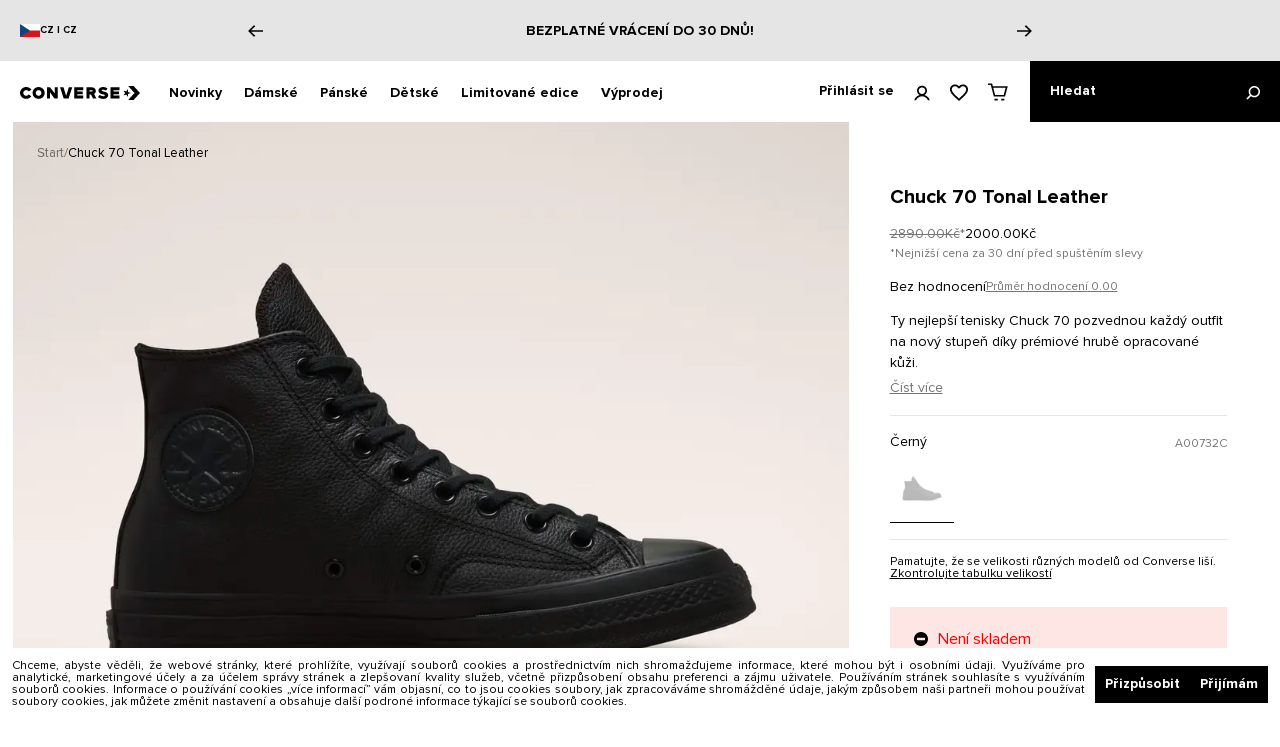

--- FILE ---
content_type: text/html; charset=utf-8
request_url: https://www.converse.cz/chuck-70-tonal-leather-black-black-black-a00732c
body_size: 64520
content:
<!DOCTYPE html><html lang="cs"><head><meta charSet="utf-8"/><meta name="viewport" content="initial-scale=1.0, width=device-width"/><title>Chuck 70 Tonal Leather</title><meta name="robots" content="index,follow"/><meta name="description" content="Chuck 70 Tonal Leather 
    LEATHER SEASON
    
      By 1970, the Chuck Taylor All Star evolved into one of the best basketball
      sneakers, ever. The Chuck 70 celebrates that heritage by bringing
      archive-inspired details together with modern comfort tech, like OrthoLite
      insole cushioning and winged tongue stitching. We&#x27;ve updated the style in
      full-grain leather for a premium look, with a debossed star ankle patch to
      complete the tonal look.
    
    PRODUCT DETAILS
    
      
        High-top, premium shoe with full grain leather upper
      
      
        Vintage star ankle patch and rubber heel plate ties in &#x27;70s heritage
      
      
        Premium tonal cotton laces for elevated style
      
      
        Reinforced tongue stitching helps keep it in place
      
      
        OrthoLite insole helps keep it comfortable
      
    
  
   "/><meta property="og:title" content="Chuck 70 Tonal Leather"/><meta property="og:description" content="Chuck 70 Tonal Leather 
    LEATHER SEASON
    
      By 1970, the Chuck Taylor All Star evolved into one of the best basketball
      sneakers, ever. The Chuck 70 celebrates that heritage by bringing
      archive-inspired details together with modern comfort tech, like OrthoLite
      insole cushioning and winged tongue stitching. We&#x27;ve updated the style in
      full-grain leather for a premium look, with a debossed star ankle patch to
      complete the tonal look.
    
    PRODUCT DETAILS
    
      
        High-top, premium shoe with full grain leather upper
      
      
        Vintage star ankle patch and rubber heel plate ties in &#x27;70s heritage
      
      
        Premium tonal cotton laces for elevated style
      
      
        Reinforced tongue stitching helps keep it in place
      
      
        OrthoLite insole helps keep it comfortable
      
    
  
   "/><link rel="canonical" href="chuck-70-tonal-leather-black-black-black-a00732c"/><meta name="keywords" content="Chuck 70 Tonal Leather Black/Black/Black A00732C"/><link rel="preload" as="image" imagesrcset="/_next/image?url=https%3A%2F%2Fmedia.converse.cz%2Fcatalog%2Fproduct%2Fa%2F0%2Fa00732c_a_107x1_1.jpg&amp;w=1080&amp;q=75 1x, /_next/image?url=https%3A%2F%2Fmedia.converse.cz%2Fcatalog%2Fproduct%2Fa%2F0%2Fa00732c_a_107x1_1.jpg&amp;w=1920&amp;q=75 2x"/><meta name="next-head-count" content="10"/><meta name="application-name" content="Converse"/><meta name="apple-mobile-web-app-capable" content="yes"/><meta name="apple-mobile-web-app-status-bar-style" content="default"/><meta name="apple-mobile-web-app-title" content="Converse"/><meta name="format-detection" content="telephone=no"/><meta name="mobile-web-app-capable" content="yes"/><meta name="theme-color" content="#FFFFFF"/><script type="text/javascript">
  var _smid = "t0t2wjwciv687omb";
  var _smswdir = "/salesmanago-sw.js";
  var _smcustom = true;
  var _smbanners = true;
  (function(w, r, a, sm, s ) {
      if (window && window.SalesmanagoObject) {
        return;
      }

      w['SalesmanagoObject'] = r;
      w[r] = w[r] || function () {( w[r].q = w[r].q || [] ).push(arguments)};
      sm = document.createElement('script'); sm.type = 'text/javascript'; sm.async = true; sm.src = a;
      s = document.getElementsByTagName('script')[0];
      s.parentNode.insertBefore(sm, s);
  })(window, 'sm', ('https:' == document.location.protocol ? 'https://' : 'http://') + 'app3.salesmanago.pl/static/sm.js');
</script>
<script src="https://app3.salesmanago.pl/dynamic/t0t2wjwciv687omb/popups.js"></script>
<meta name="facebook-domain-verification" content="0lf1p20f5dht6c9ys5m4zzt7274l9i"/><link rel="apple-touch-icon" sizes="180x180" href="/icons/apple-touch-icon.png"/><link rel="manifest" href="/manifest.json"/><link rel="shortcut icon" href="/favicon.ico"/><link rel="preload" href="/_next/static/css/82e93a4820d36f28.css" as="style"/><link rel="stylesheet" href="/_next/static/css/82e93a4820d36f28.css" data-n-g=""/><link rel="preload" href="/_next/static/css/e95ce82f20fc6066.css" as="style"/><link rel="stylesheet" href="/_next/static/css/e95ce82f20fc6066.css" data-n-p=""/><link rel="preload" href="/_next/static/css/c060d3a6665572ad.css" as="style"/><link rel="stylesheet" href="/_next/static/css/c060d3a6665572ad.css"/><link rel="preload" href="/_next/static/css/9cd87f01c9e6a8fa.css" as="style"/><link rel="stylesheet" href="/_next/static/css/9cd87f01c9e6a8fa.css"/><link rel="preload" href="/_next/static/css/ce838ae243258b46.css" as="style"/><link rel="stylesheet" href="/_next/static/css/ce838ae243258b46.css"/><link rel="preload" href="/_next/static/css/89eaf03112fcdebb.css" as="style"/><link rel="stylesheet" href="/_next/static/css/89eaf03112fcdebb.css"/><link rel="preload" href="/_next/static/css/5f568ef020d8e383.css" as="style"/><link rel="stylesheet" href="/_next/static/css/5f568ef020d8e383.css"/><link rel="preload" href="/_next/static/css/8cdc3af79065c533.css" as="style"/><link rel="stylesheet" href="/_next/static/css/8cdc3af79065c533.css"/><link rel="preload" href="/_next/static/css/ce18677464f5c0bc.css" as="style"/><link rel="stylesheet" href="/_next/static/css/ce18677464f5c0bc.css"/><link rel="preload" href="/_next/static/css/37b9a0dafd17f7a0.css" as="style"/><link rel="stylesheet" href="/_next/static/css/37b9a0dafd17f7a0.css"/><link rel="preload" href="/_next/static/css/32f2dff75a098d8e.css" as="style"/><link rel="stylesheet" href="/_next/static/css/32f2dff75a098d8e.css"/><link rel="preload" href="/_next/static/css/c4668765aafbe13a.css" as="style"/><link rel="stylesheet" href="/_next/static/css/c4668765aafbe13a.css"/><noscript data-n-css=""></noscript><script defer="" nomodule="" src="/_next/static/chunks/polyfills-5cd94c89d3acac5f.js"></script><script defer="" src="/_next/static/chunks/SMScript.0ffa52832895e448.js"></script><script defer="" src="/_next/static/chunks/GTMScript.513c070828e1420d.js"></script><script defer="" src="/_next/static/chunks/CartSecureProvider.2da42f065b5d1a16.js"></script><script defer="" src="/_next/static/chunks/CartRestrictionContextProvider.7f54d348ade983c1.js"></script><script defer="" src="/_next/static/chunks/BlackVersionProvider.a62bc9f1a9696465.js"></script><script defer="" src="/_next/static/chunks/6404.c36c2557c69e42b0.js"></script><script defer="" src="/_next/static/chunks/54955.f2458447ffac80ed.js"></script><script defer="" src="/_next/static/chunks/88533.857c67a290669877.js"></script><script defer="" src="/_next/static/chunks/86377-705e03e10f55e748.js"></script><script defer="" src="/_next/static/chunks/23100-87de2f463dc02bab.js"></script><script defer="" src="/_next/static/chunks/79156-6946351fcad0c82b.js"></script><script defer="" src="/_next/static/chunks/24996.e2e10521001f1e60.js"></script><script defer="" src="/_next/static/chunks/31480.aebd79632cb01837.js"></script><script defer="" src="/_next/static/chunks/92228.8272e63c1baae1c4.js"></script><script defer="" src="/_next/static/chunks/14904-69a4f940fc8d1110.js"></script><script defer="" src="/_next/static/chunks/52817-5833e73a8837bc56.js"></script><script defer="" src="/_next/static/chunks/54812-6d70c8e49b1d8376.js"></script><script defer="" src="/_next/static/chunks/443.aa547b7563c3bf6d.js"></script><script defer="" src="/_next/static/chunks/72108.2be845dc678349be.js"></script><script defer="" src="/_next/static/chunks/a3d01b76.f190384f9f49142a.js"></script><script defer="" src="/_next/static/chunks/34623.73c9acbe36c14fea.js"></script><script defer="" src="/_next/static/chunks/60745.7fae5e97e0a347f3.js"></script><script defer="" src="/_next/static/chunks/73080.5cf1a322239c8b52.js"></script><script defer="" src="/_next/static/chunks/76453.2debce8c0c3e515b.js"></script><script defer="" src="/_next/static/chunks/76146.3fc770fb86b40c5a.js"></script><script defer="" src="/_next/static/chunks/28346.d0336c308a4e0770.js"></script><script defer="" src="/_next/static/chunks/25455.99bd329dbfdf38fd.js"></script><script defer="" src="/_next/static/chunks/93770.f6f5474eb697d033.js"></script><script defer="" src="/_next/static/chunks/38081.d219fd3bc7e78983.js"></script><script defer="" src="/_next/static/chunks/82299.d05c6cd89770e190.js"></script><script defer="" src="/_next/static/chunks/49076.553b6d409003cbde.js"></script><script defer="" src="/_next/static/chunks/41359.8129775d61885c15.js"></script><script defer="" src="/_next/static/chunks/52931.b9c13ffdb3b6869e.js"></script><script defer="" src="/_next/static/chunks/36956.c10c9995175b7cd5.js"></script><script src="/_next/static/chunks/webpack-e84fc9c5875f2bd6.js" defer=""></script><script src="/_next/static/chunks/framework-f39d2f79a29b0469.js" defer=""></script><script src="/_next/static/chunks/main-5f294600666bdcd6.js" defer=""></script><script src="/_next/static/chunks/pages/_app-6c8b3943b345aa6d.js" defer=""></script><script src="/_next/static/chunks/2edb282b-fbfd41d63d385647.js" defer=""></script><script src="/_next/static/chunks/99355-d96569f0e2740373.js" defer=""></script><script src="/_next/static/chunks/66019-acbae38972cb5db5.js" defer=""></script><script src="/_next/static/chunks/10396-22d57793c4ed76b4.js" defer=""></script><script src="/_next/static/chunks/2406-d252dc6e745aab6a.js" defer=""></script><script src="/_next/static/chunks/61799-70319dfc076881c7.js" defer=""></script><script src="/_next/static/chunks/pages/%5B...slug%5D-f612da37d874fa0a.js" defer=""></script><script src="/_next/static/gomWO0KEb9NjpMLXiznmN/_buildManifest.js" defer=""></script><script src="/_next/static/gomWO0KEb9NjpMLXiznmN/_ssgManifest.js" defer=""></script><script src="/_next/static/gomWO0KEb9NjpMLXiznmN/_middlewareManifest.js" defer=""></script></head><body><div id="__next" data-reactroot=""><noscript id="google_tag_manager_iframe_GTM-KWRHK8D"><iframe src="https://www.googletagmanager.com/ns.html?id=GTM-KWRHK8D" height="0" width="0" style="display: none; visibility: hidden;" /></noscript><div class="flex flex-col min-h-screen"><section class="promoBanner_container__R_1oA" id="promo-banner"><div class="promoBanner_wrapper__3Bv_H"><div class="promoBanner_infoMain__qon77"><div dir="ltr">
  <div class="promo-banner-language-wrapper">
    <svg version="1.2" baseProfile="tiny-ps" xmlns="http://www.w3.org/2000/svg" viewBox="0 0 20 13" width="20" height="13">
	<title>czech-flag-svg</title>
	<style>
		tspan { white-space:pre }
		.s0 { fill: #d7141a } 
		.s1 { fill: #ffffff } 
		.s2 { fill: #11457e } 
	</style>
	<path id="Layer" class="s0" d="m0 0h20v13h-20v-13z"></path>
	<path id="Layer" class="s1" d="m0 0h20v6.5h-20v-6.5z"></path>
	<path id="Layer" class="s2" d="m0 13v-13l10 6.5l-10 6.5z"></path>
</svg>
    <a class="
        converse-link__button-link-small
        converse-link__black
        converse-link__underline-none
        converse-link__with-underline
      " title="" href="https://www.converse.com/country-language-selector">
      CZ | CZ
    </a>
  </div>
  <div data-cms-block-reference="promo-banner-language"></div>
</div></div><div class="promoBanner_sliderMain__sW8qf"><div class="carousel_wrapper__69Dzw"><div class="slick-slider slick-initialized" dir="ltr"><button class="carousel_arrow__9du4x carousel_arrow-left__hdl35" type="button"><svg viewBox="0 0 46.7 36" class="carousel_arrow-icon-left__tScn6"><path d="m27.9 0-3.6 3.5 12.5 12.1H0v4.9h36.8l-12.5 12 3.6 3.5 18.6-18z"></path></svg></button><div class="slick-list"><div class="slick-track" style="width:900%;left:-100%"><div data-index="-1" tabindex="-1" class="slick-slide slick-cloned" aria-hidden="true" style="width:11.11111111111111%"><div><div class="promo-banner-slide-slideWrapper" style="width:100%;display:inline-block" tabindex="-1">
  <div class="promo-banner-slide-mainInfoBox">
    <div class="promo-banner-slide-mainLabel">Bezplatné vrácení do 30 dnů!</div>
  </div>
</div></div></div><div data-index="0" class="slick-slide slick-active slick-current" tabindex="-1" aria-hidden="false" style="outline:none;width:11.11111111111111%"><div><div class="promo-banner-slide-slideWrapper" style="width:100%;display:inline-block" tabindex="-1">
  <div class="promo-banner-slide-iconBox">
    <svg id="icon--return" viewBox="0 0 63 71" style="width:15px !important;height:15px !important">
      <path d="M15 25.4v27h33v-27H15zm3 3h10v2H18v-2zm27 21H18v-16h10v4l3.5-3.3 3.5 3.3v-4h10v16zm0-19H35v-2h10v2z"></path>
      <path d="M33.5 7.5l6-5.2-2-2.3-9.9 8.6L36.1 19l2.3-1.9-5.4-6.6c15 .8 27 13.3 27 28.5 0 15.7-12.8 28.5-28.5 28.5S3 54.6 3 38.9H0c0 17.4 14.1 31.5 31.5 31.5S63 56.3 63 38.9C63 22.2 49.9 8.5 33.5 7.5"></path>
    </svg>
  </div>
  <div class="promo-banner-slide-mainInfoBox">
    <div class="promo-banner-slide-mainLabel">
      Přihlaste se k odběru newsletteru.
    </div>
  </div>
  <div class="promo-banner-slide-secondaryLabel">
    Získejte slevu 15% na nákupy!
  </div>
  <a class="converse-link__button-link-medium-regular converse-link__black converse-link__underline converse-link__hover-opacity" title="" href="/newsletter-cz">
    Podrobnosti
  </a>
</div></div></div><div data-index="1" class="slick-slide" tabindex="-1" aria-hidden="true" style="outline:none;width:11.11111111111111%"><div><div class="promo-banner-slide-slideWrapper" style="width:100%;display:inline-block" tabindex="-1">
  <div class="promo-banner-slide-iconBox">
    <svg id="icon--shipping" viewBox="0 0 102 56" style="width:15px !important;height:15px !important">
      <path d="M0 22.5h32v-3H0zM8 35.5h24v-3H8zM16 48.5h16v-3H16zM88 0c-7.2 0-13.2 5.5-13.9 12.5H38v43h53V27.7c6.3-1.4 11-7 11-13.7 0-7.7-6.3-14-14-14zM69.5 15.5h4.6c.2 1.4.5 2.7 1 4h-5.6v-4zm-28.5 0h18.5v4H41v-4zm47 37H41v-30h18.5v6l5-5.2 5 5.2v-6h7.4C79.5 25.8 83.5 28 88 28v24.5zM88 25c-6.1 0-11-4.9-11-11S81.9 3 88 3s11 4.9 11 11-4.9 11-11 11z"></path>
      <path d="M88 13.5h-6.5v3H91V7h-3z"></path>
    </svg>
  </div>
  <div class="promo-banner-slide-mainInfoBox">
    <div class="promo-banner-slide-mainLabel">
      Bezplatné dodání 3–5 pracovních dnů!
    </div>
  </div>
  <a class="converse-link__button-link-medium-regular converse-link__black converse-link__underline converse-link__hover-opacity" title="" href="/register">
    Zaregistrujte se a využijte
  </a>
</div></div></div><div data-index="2" class="slick-slide" tabindex="-1" aria-hidden="true" style="outline:none;width:11.11111111111111%"><div><div class="promo-banner-slide-slideWrapper" style="width:100%;display:inline-block" tabindex="-1">
  <div class="promo-banner-slide-mainInfoBox">
    <div class="promo-banner-slide-mainLabel">
      Jediný autorizovaný eshop Converse v ČR!
    </div>
  </div>
</div></div></div><div data-index="3" class="slick-slide" tabindex="-1" aria-hidden="true" style="outline:none;width:11.11111111111111%"><div><div class="promo-banner-slide-slideWrapper" style="width:100%;display:inline-block" tabindex="-1">
  <div class="promo-banner-slide-mainInfoBox">
    <div class="promo-banner-slide-mainLabel">Bezplatné vrácení do 30 dnů!</div>
  </div>
</div></div></div><div data-index="4" tabindex="-1" class="slick-slide slick-cloned" aria-hidden="true" style="width:11.11111111111111%"><div><div class="promo-banner-slide-slideWrapper" style="width:100%;display:inline-block" tabindex="-1">
  <div class="promo-banner-slide-iconBox">
    <svg id="icon--return" viewBox="0 0 63 71" style="width:15px !important;height:15px !important">
      <path d="M15 25.4v27h33v-27H15zm3 3h10v2H18v-2zm27 21H18v-16h10v4l3.5-3.3 3.5 3.3v-4h10v16zm0-19H35v-2h10v2z"></path>
      <path d="M33.5 7.5l6-5.2-2-2.3-9.9 8.6L36.1 19l2.3-1.9-5.4-6.6c15 .8 27 13.3 27 28.5 0 15.7-12.8 28.5-28.5 28.5S3 54.6 3 38.9H0c0 17.4 14.1 31.5 31.5 31.5S63 56.3 63 38.9C63 22.2 49.9 8.5 33.5 7.5"></path>
    </svg>
  </div>
  <div class="promo-banner-slide-mainInfoBox">
    <div class="promo-banner-slide-mainLabel">
      Přihlaste se k odběru newsletteru.
    </div>
  </div>
  <div class="promo-banner-slide-secondaryLabel">
    Získejte slevu 15% na nákupy!
  </div>
  <a class="converse-link__button-link-medium-regular converse-link__black converse-link__underline converse-link__hover-opacity" title="" href="/newsletter-cz">
    Podrobnosti
  </a>
</div></div></div><div data-index="5" tabindex="-1" class="slick-slide slick-cloned" aria-hidden="true" style="width:11.11111111111111%"><div><div class="promo-banner-slide-slideWrapper" style="width:100%;display:inline-block" tabindex="-1">
  <div class="promo-banner-slide-iconBox">
    <svg id="icon--shipping" viewBox="0 0 102 56" style="width:15px !important;height:15px !important">
      <path d="M0 22.5h32v-3H0zM8 35.5h24v-3H8zM16 48.5h16v-3H16zM88 0c-7.2 0-13.2 5.5-13.9 12.5H38v43h53V27.7c6.3-1.4 11-7 11-13.7 0-7.7-6.3-14-14-14zM69.5 15.5h4.6c.2 1.4.5 2.7 1 4h-5.6v-4zm-28.5 0h18.5v4H41v-4zm47 37H41v-30h18.5v6l5-5.2 5 5.2v-6h7.4C79.5 25.8 83.5 28 88 28v24.5zM88 25c-6.1 0-11-4.9-11-11S81.9 3 88 3s11 4.9 11 11-4.9 11-11 11z"></path>
      <path d="M88 13.5h-6.5v3H91V7h-3z"></path>
    </svg>
  </div>
  <div class="promo-banner-slide-mainInfoBox">
    <div class="promo-banner-slide-mainLabel">
      Bezplatné dodání 3–5 pracovních dnů!
    </div>
  </div>
  <a class="converse-link__button-link-medium-regular converse-link__black converse-link__underline converse-link__hover-opacity" title="" href="/register">
    Zaregistrujte se a využijte
  </a>
</div></div></div><div data-index="6" tabindex="-1" class="slick-slide slick-cloned" aria-hidden="true" style="width:11.11111111111111%"><div><div class="promo-banner-slide-slideWrapper" style="width:100%;display:inline-block" tabindex="-1">
  <div class="promo-banner-slide-mainInfoBox">
    <div class="promo-banner-slide-mainLabel">
      Jediný autorizovaný eshop Converse v ČR!
    </div>
  </div>
</div></div></div><div data-index="7" tabindex="-1" class="slick-slide slick-cloned" aria-hidden="true" style="width:11.11111111111111%"><div><div class="promo-banner-slide-slideWrapper" style="width:100%;display:inline-block" tabindex="-1">
  <div class="promo-banner-slide-mainInfoBox">
    <div class="promo-banner-slide-mainLabel">Bezplatné vrácení do 30 dnů!</div>
  </div>
</div></div></div></div></div><div class=""><button class="carousel_arrow__9du4x carousel_arrow-right__hcZhw" type="button"><svg viewBox="0 0 46.7 36" class="carousel_arrow-icon-right__pHEV9"><path d="m27.9 0-3.6 3.5 12.5 12.1H0v4.9h36.8l-12.5 12 3.6 3.5 18.6-18z"></path></svg></button></div></div></div></div></div></section><header class="styles_main-header__H48_8 flex items-center justify-between w-full h-[50px] md:h-[61px] bg-white sticky top-0 left-0 z-[12] dark:border-b dark:border-dark-gray-01 border-white dark:bg-black"><div class="flex items-center max-w-[1440px] w-full h-full mx-auto justify-between md:justify-center main-header z-[13]"><nav class="flex items-center h-full w-full order-2"><ul class="styles_categories__zR2O_ flex ml-[18px] h-full"><li><div class="styles_action-button__Bwu95 text-14 font-bold cursor-pointer h-full leading-[1] px-[11px] mt-px"><button type="button" class="styles_bottom-after__DgL9F after:content-[&#x27;&#x27;] after:absolute after:left-0 after:bottom-0 after:h-[2px] after:w-0 after:bg-black relative h-full text-left transition-[width] duration-[426ms] after:!delay-0">Novinky</button></div><div class="styles_in-out-transition__DWpib absolute left-[-100%] w-[90vw] max-w-5xl z-[12] bg-white border-t-black border-t box-border mt-[-1px] flex flex-col flex-grow-1"><div class="!text-black converse-headerItem__item-content-wrapper converse-headerItem__item-content-wrapper-active"></div></div></li><li><div class="styles_action-button__Bwu95 text-14 font-bold cursor-pointer h-full leading-[1] px-[11px] mt-px"><button type="button" class="styles_bottom-after__DgL9F after:content-[&#x27;&#x27;] after:absolute after:left-0 after:bottom-0 after:h-[2px] after:w-0 after:bg-black relative h-full text-left transition-[width] duration-[426ms] after:!delay-0">Dámské</button></div><div class="styles_in-out-transition__DWpib absolute left-[-100%] w-[90vw] max-w-5xl z-[12] bg-white border-t-black border-t box-border mt-[-1px] flex flex-col flex-grow-1"><div class="!text-black converse-headerItem__item-content-wrapper converse-headerItem__item-content-wrapper-active"></div></div></li><li><div class="styles_action-button__Bwu95 text-14 font-bold cursor-pointer h-full leading-[1] px-[11px] mt-px"><button type="button" class="styles_bottom-after__DgL9F after:content-[&#x27;&#x27;] after:absolute after:left-0 after:bottom-0 after:h-[2px] after:w-0 after:bg-black relative h-full text-left transition-[width] duration-[426ms] after:!delay-0">Pánské</button></div><div class="styles_in-out-transition__DWpib absolute left-[-100%] w-[90vw] max-w-5xl z-[12] bg-white border-t-black border-t box-border mt-[-1px] flex flex-col flex-grow-1"><div class="!text-black converse-headerItem__item-content-wrapper converse-headerItem__item-content-wrapper-active"></div></div></li><li><div class="styles_action-button__Bwu95 text-14 font-bold cursor-pointer h-full leading-[1] px-[11px] mt-px"><button type="button" class="styles_bottom-after__DgL9F after:content-[&#x27;&#x27;] after:absolute after:left-0 after:bottom-0 after:h-[2px] after:w-0 after:bg-black relative h-full text-left transition-[width] duration-[426ms] after:!delay-0">Dětské</button></div><div class="styles_in-out-transition__DWpib absolute left-[-100%] w-[90vw] max-w-5xl z-[12] bg-white border-t-black border-t box-border mt-[-1px] flex flex-col flex-grow-1"><div class="!text-black converse-headerItem__item-content-wrapper converse-headerItem__item-content-wrapper-active"></div></div></li><li><div class="styles_action-button__Bwu95 text-14 font-bold cursor-pointer h-full leading-[1] px-[11px] mt-px"><button type="button" class="styles_bottom-after__DgL9F after:content-[&#x27;&#x27;] after:absolute after:left-0 after:bottom-0 after:h-[2px] after:w-0 after:bg-black relative h-full text-left transition-[width] duration-[426ms] after:!delay-0">Limitované edice</button></div><div class="styles_in-out-transition__DWpib absolute left-[-100%] w-[90vw] max-w-5xl z-[12] bg-white border-t-black border-t box-border mt-[-1px] flex flex-col flex-grow-1"><div class="!text-black converse-headerItem__item-content-wrapper converse-headerItem__item-content-wrapper-active"></div></div></li><li><div class="styles_action-button__Bwu95 text-14 font-bold cursor-pointer h-full leading-[1] px-[11px] mt-px"><button type="button" class="styles_bottom-after__DgL9F after:content-[&#x27;&#x27;] after:absolute after:left-0 after:bottom-0 after:h-[2px] after:w-0 after:bg-black relative h-full text-left transition-[width] duration-[426ms] after:!delay-0">Výprodej</button></div><div class="styles_in-out-transition__DWpib absolute left-[-100%] w-[90vw] max-w-5xl z-[12] bg-white border-t-black border-t box-border mt-[-1px] flex flex-col flex-grow-1"><div class="!text-black converse-headerItem__item-content-wrapper converse-headerItem__item-content-wrapper-active"></div></div></li></ul></nav><div class="order-2 md:order-1"><a class="flex items-center justify-center h-full w-full md:w-[120px] md:ml-5 pb-[2px] md:pb-0 md:pt-[2px]" href="/"><svg viewBox="0 0 805.4 94" class="w-[112px] md:w-[140px]"><path d="M724.9 40.6V20.2l-11.6 16.5-19.3-6.3L706.1 47l-11.9 16.5 19.1-6.3 11.6 16.6V53.3l19.5-6.3-19.5-6.4z"></path><path d="M762.6 0h-36.7l42.8 47-42.8 47h36.7l42.8-47-42.8-47zm-721 27.5c5.8 0 11.5 2.8 15.3 7.5l1.4 1.7 17.9-12.3-1.6-2c-7.9-9.9-20-15.6-33-15.6C18.7 6.8 0 24.7 0 46.6s18.7 39.8 41.6 39.8c12.9 0 24.9-5.6 32.8-15.3l1.6-2-17.9-12.3-1.4 1.7c-3.9 4.7-9.4 7.4-15.2 7.4-10.6 0-19.6-8.8-19.6-19.2.1-10.4 9.1-19.2 19.7-19.2zm192.3 23.9L201.5 9h-20.6v75h20V42l30.2 42h22.8V9h-20v42.4zm77 11c0 .6-.8.7-1.2.7-.3 0-.9-.1-1.2-.8L291.9 9h-23l24.5 75h32.7l24.5-75h-23l-16.7 53.4zm186.2-9c8-4.6 12.6-13 11.9-22.2-.9-12.5-11.8-22.1-24.8-22.1h-38.3v75h20v-27h9c.9 0 1.7.1 2.3.9l12.9 26.1h22.5l-15.5-30.7zM483.6 37H466v-8h17.6c2.4 0 4.4 1.6 4.4 4s-2 4-4.4 4zm124.3 47h60V64h-40v-9h36V37h-36v-8h40V9h-60v75zm-45.2-46.7c-10.7-2.4-13.8-4-13.8-7.5v-.2c0-2.8 2.1-5 7.3-5 6.9 0 12.5 2.2 20 6.7l12-14.2c-8.4-6.7-18.5-10.3-31.6-10.3-18.6 0-29.7 10.4-29.7 24.8v.2c0 15.9 13.1 20.6 29.6 24.3 10.5 2.4 13.4 4.2 13.4 7.4v.2c0 3.3-3.7 5.3-9.5 5.3-9 0-17.8-3.2-25.4-9.3L522.9 74c9.5 8.5 23.3 12.8 37 12.8 18.8 0 32-9.4 32-25.2v-.2c0-14.5-11.4-20.2-29.2-24.1zM124.8 6.9c-22.4 0-40.6 17.9-40.6 39.8 0 22 18.2 39.8 40.6 39.8 22.4 0 40.6-17.9 40.6-39.8 0-22-18.2-39.8-40.6-39.8zm0 58.8c-10.5 0-19-8.5-19-19s8.5-19 19-19 19 8.5 19 19-8.5 19-19 19zM364.9 84h60V64h-40v-9h36V37h-36v-8h40V9h-60v75z"></path></svg></a></div><div class="flex h-full w-full justify-end order-3 max-w-[25%] md:max-w-none"><ul class="styles_categories__zR2O_ flex items-center justify-center h-full md:pr-[10px]"><div class="relative flex items-center"><button type="button" class="h-full font-bold cursor-pointer text-14"><li class="flex items-center justify-center md:px-[10px] h-full"><span class="hidden lg:block whitespace-nowrap">Přihlásit se</span><svg viewBox="0 0 32 30" xmlns="http://www.w3.org/2000/svg" class="w-[17px] h-[18px] md:w-4 md:h-4 mt-[2px] ml-[20px]"><path d="M16 3.8c3.6 0 6.6 3 6.6 6.6S19.6 17 16 17s-6.6-3-6.6-6.6 3-6.6 6.6-6.6M6 10.4c0 3.7 2.1 6.9 5.1 8.6-4.9 1.6-9 5.4-10.7 10.5h3.7c2.1-4.7 6.7-7.9 11.9-7.9s9.9 3.1 11.9 7.9h3.7c-1.7-5.1-5.7-8.9-10.7-10.5 3-1.7 5.1-4.9 5.1-8.6 0-5.5-4.5-10-10-10S6 4.9 6 10.4"></path></svg></li></button><div style="transition:opacity 213ms ease-in,transform 213ms ease-in,visibility 213ms,-webkit-transform 213ms ease-in" class="absolute bg-white pt-[11px] top-10 left-[-14px] w-[220px] border border-light-gray-02 border-t-white translate-y-[-60px] opacity-0 invisible z-10"><div class="px-5"><a class="flex text-[15px] leading-[15px] font-normal mb-5 w-full" href="/user-account"><svg viewBox="0 0 32 30" xmlns="http://www.w3.org/2000/svg" class="w-4 mr-4"><path d="M16 3.8c3.6 0 6.6 3 6.6 6.6S19.6 17 16 17s-6.6-3-6.6-6.6 3-6.6 6.6-6.6M6 10.4c0 3.7 2.1 6.9 5.1 8.6-4.9 1.6-9 5.4-10.7 10.5h3.7c2.1-4.7 6.7-7.9 11.9-7.9s9.9 3.1 11.9 7.9h3.7c-1.7-5.1-5.7-8.9-10.7-10.5 3-1.7 5.1-4.9 5.1-8.6 0-5.5-4.5-10-10-10S6 4.9 6 10.4"></path></svg>Můj účet</a><a class="flex text-[15px] leading-[15px] font-normal mb-5 w-full" href="/user-account/order-history"><svg viewBox="0 0 36 30" class="w-4 mr-4"><path d="M0 0v30h36V0H0zm3 3h10.5v3.5H3V3zm30 24H3V9.5h10.5V14L18 9.9l4.5 4.1V9.5H33V27zm0-20.5H22.5V3H33v3.5z"></path></svg>Moje objednávky</a><a class="flex text-[15px] leading-[15px] font-normal mb-5 w-full" href="/user-account/wishlist"><svg viewBox="0 0 20 19" xmlns="http://www.w3.org/2000/svg" class="w-4 mr-4"><path d="M14.5 0c-1.74 0-3.41.81-4.5 2.09C8.91.81 7.24 0 5.5 0 2.42 0 0 2.42 0 5.5c0 3.78 3.4 6.86 8.55 11.54L10 18.35l1.45-1.32C16.6 12.36 20 9.28 20 5.5 20 2.42 17.58 0 14.5 0Zm-4.4 15.55-.1.1-.1-.1C5.14 11.24 2 8.39 2 5.5 2 3.5 3.5 2 5.5 2c1.54 0 3.04.99 3.57 2.36h1.87C11.46 2.99 12.96 2 14.5 2c2 0 3.5 1.5 3.5 3.5 0 2.89-3.14 5.74-7.9 10.05Z"></path></svg>Oblíbené</a></div><div class="flex w-full border-t border-t-light-gray-02"><button type="button" class="pb-5 pt-4 px-5 w-full text-left text-[15px] leading-[15px] font-normal">Odhlásit se</button></div></div></div><button type="button" class="hidden h-full md:block"><li class="flex items-center justify-center md:px-[10px] h-full"><svg viewBox="0 0 20 19" xmlns="http://www.w3.org/2000/svg" class="w-[18px] h-[18px] mt-[2px]"><path d="M14.5 0c-1.74 0-3.41.81-4.5 2.09C8.91.81 7.24 0 5.5 0 2.42 0 0 2.42 0 5.5c0 3.78 3.4 6.86 8.55 11.54L10 18.35l1.45-1.32C16.6 12.36 20 9.28 20 5.5 20 2.42 17.58 0 14.5 0Zm-4.4 15.55-.1.1-.1-.1C5.14 11.24 2 8.39 2 5.5 2 3.5 3.5 2 5.5 2c1.54 0 3.04.99 3.57 2.36h1.87C11.46 2.99 12.96 2 14.5 2c2 0 3.5 1.5 3.5 3.5 0 2.89-3.14 5.74-7.9 10.05Z"></path></svg></li></button><li class="flex items-center justify-center pl-[9px] md:px-[10px] h-full"><div class="relative flex items-center justify-center h-full text-black"><button type="button" class="relative h-full cursor-pointer"><svg viewBox="0 0 41 35" xmlns="http://www.w3.org/2000/svg" class="w-5 h-5"><path d="M0 0v3.4h5.836l6.098 23.448H34.94L40.528 5.46H9.866L8.478 0H0zm10.746 8.86h25.382l-3.814 14.588H14.56L10.746 8.86zm2.21 22.589.79 3.4h6.002v-3.4zm14.168 0v3.4h6.002l.776-3.4z" fill-rule="evenodd"></path></svg></button></div></li></ul><div><div></div></div><button type="button" class="flex justify-center items-center lg:max-w-[250px] md:bg-black lg:px-5 w-[40px] pl-3 md:pl-0 md:w-[60px] lg:w-[50%] transition-all duration-300 pr-2 mr-1 ml-0.5 md:mr-0"><span class="text-white text-14 font-bold mr-auto hidden lg:block">Hledat</span><svg viewBox="0 0 32 32" xmlns="http://www.w3.org/2000/svg" class="w-[17px] h-[17px] lg:w-[14px] lg:h-[14px] md:fill-white mt-[2px] dark:fill-white"><path d="M19 0C11.8 0 6 5.8 6 13c0 3 1 5.7 2.7 7.9L.8 28.8l2.4 2.4 7.9-7.9C13.3 25 16 26 19 26c7.2 0 13-5.8 13-13S26.2 0 19 0zm0 22.5c-5.3 0-9.5-4.3-9.5-9.5s4.3-9.5 9.5-9.5c5.3 0 9.5 4.3 9.5 9.5s-4.2 9.5-9.5 9.5z"></path></svg></button></div></div></header><div class=""><div class="flex justify-between items-start flex-col md:flex-row dark:bg-black dark:text-white container"><div class="w-full md:max-w-[66.666%] md:basis-2/3"><div class="relative"><div class="absolute w-full top-0 left-0 z-1 flex items-center justify-end md:justify-between px-5 pt-3 md:px-6 md:pt-6 gap-5 dark:text-black"><nav><ol class="flex items-center gap-x-2 text-primaryText w-full relative overflow-hidden dark:text-white dark:!text-black"><li class="leading-none"><a class="inline opacity-50 hover:underline text-13" href="/">Start</a></li><li class="flex items-center leading-none gap-x-2"><span class="opacity-50">/</span><p class="inline cursor-pointer hover:underline text-13 whitespace-nowrap">Chuck 70 Tonal Leather</p></li></ol></nav><div class="flex flex-col items-end"></div></div><button aria-label="" type="button" class="relative cursor-gallery"><span style="box-sizing:border-box;display:inline-block;overflow:hidden;width:initial;height:initial;background:none;opacity:1;border:0;margin:0;padding:0;position:relative;max-width:100%"><span style="box-sizing:border-box;display:block;width:initial;height:initial;background:none;opacity:1;border:0;margin:0;padding:0;max-width:100%"><img style="display:block;max-width:100%;width:initial;height:initial;background:none;opacity:1;border:0;margin:0;padding:0" alt="" aria-hidden="true" src="data:image/svg+xml,%3csvg%20xmlns=%27http://www.w3.org/2000/svg%27%20version=%271.1%27%20width=%27950%27%20height=%27850%27/%3e"/></span><img alt="" srcSet="/_next/image?url=https%3A%2F%2Fmedia.converse.cz%2Fcatalog%2Fproduct%2Fa%2F0%2Fa00732c_a_107x1_1.jpg&amp;w=1080&amp;q=75 1x, /_next/image?url=https%3A%2F%2Fmedia.converse.cz%2Fcatalog%2Fproduct%2Fa%2F0%2Fa00732c_a_107x1_1.jpg&amp;w=1920&amp;q=75 2x" src="/_next/image?url=https%3A%2F%2Fmedia.converse.cz%2Fcatalog%2Fproduct%2Fa%2F0%2Fa00732c_a_107x1_1.jpg&amp;w=1920&amp;q=75" decoding="async" data-nimg="intrinsic" style="position:absolute;top:0;left:0;bottom:0;right:0;box-sizing:border-box;padding:0;border:none;margin:auto;display:block;width:0;height:0;min-width:100%;max-width:100%;min-height:100%;max-height:100%;object-fit:cover"/></span></button><ul class="mt-4 px-[3.125rem] grid grid-flow-row grid-cols-2 gap-4"><li><button aria-label="" type="button" class="flex h-fit cursor-gallery"><span style="box-sizing:border-box;display:inline-block;overflow:hidden;width:initial;height:initial;background:none;opacity:1;border:0;margin:0;padding:0;position:relative;max-width:100%"><span style="box-sizing:border-box;display:block;width:initial;height:initial;background:none;opacity:1;border:0;margin:0;padding:0;max-width:100%"><img style="display:block;max-width:100%;width:initial;height:initial;background:none;opacity:1;border:0;margin:0;padding:0" alt="" aria-hidden="true" src="data:image/svg+xml,%3csvg%20xmlns=%27http://www.w3.org/2000/svg%27%20version=%271.1%27%20width=%27450%27%20height=%27450%27/%3e"/></span><img alt="" src="[data-uri]" decoding="async" data-nimg="intrinsic" style="position:absolute;top:0;left:0;bottom:0;right:0;box-sizing:border-box;padding:0;border:none;margin:auto;display:block;width:0;height:0;min-width:100%;max-width:100%;min-height:100%;max-height:100%;object-fit:cover"/><noscript><img alt="" srcSet="/_next/image?url=https%3A%2F%2Fmedia.converse.cz%2Fcatalog%2Fproduct%2Fa%2F0%2Fa00732c_c_107x1_1.jpg&amp;w=640&amp;q=75 1x, /_next/image?url=https%3A%2F%2Fmedia.converse.cz%2Fcatalog%2Fproduct%2Fa%2F0%2Fa00732c_c_107x1_1.jpg&amp;w=1080&amp;q=75 2x" src="/_next/image?url=https%3A%2F%2Fmedia.converse.cz%2Fcatalog%2Fproduct%2Fa%2F0%2Fa00732c_c_107x1_1.jpg&amp;w=1080&amp;q=75" decoding="async" data-nimg="intrinsic" style="position:absolute;top:0;left:0;bottom:0;right:0;box-sizing:border-box;padding:0;border:none;margin:auto;display:block;width:0;height:0;min-width:100%;max-width:100%;min-height:100%;max-height:100%;object-fit:cover" loading="lazy"/></noscript></span></button></li><li><button aria-label="" type="button" class="flex h-fit cursor-gallery"><span style="box-sizing:border-box;display:inline-block;overflow:hidden;width:initial;height:initial;background:none;opacity:1;border:0;margin:0;padding:0;position:relative;max-width:100%"><span style="box-sizing:border-box;display:block;width:initial;height:initial;background:none;opacity:1;border:0;margin:0;padding:0;max-width:100%"><img style="display:block;max-width:100%;width:initial;height:initial;background:none;opacity:1;border:0;margin:0;padding:0" alt="" aria-hidden="true" src="data:image/svg+xml,%3csvg%20xmlns=%27http://www.w3.org/2000/svg%27%20version=%271.1%27%20width=%27450%27%20height=%27450%27/%3e"/></span><img alt="" src="[data-uri]" decoding="async" data-nimg="intrinsic" style="position:absolute;top:0;left:0;bottom:0;right:0;box-sizing:border-box;padding:0;border:none;margin:auto;display:block;width:0;height:0;min-width:100%;max-width:100%;min-height:100%;max-height:100%;object-fit:cover"/><noscript><img alt="" srcSet="/_next/image?url=https%3A%2F%2Fmedia.converse.cz%2Fcatalog%2Fproduct%2Fa%2F0%2Fa00732c_h_107x1_1.jpg&amp;w=640&amp;q=75 1x, /_next/image?url=https%3A%2F%2Fmedia.converse.cz%2Fcatalog%2Fproduct%2Fa%2F0%2Fa00732c_h_107x1_1.jpg&amp;w=1080&amp;q=75 2x" src="/_next/image?url=https%3A%2F%2Fmedia.converse.cz%2Fcatalog%2Fproduct%2Fa%2F0%2Fa00732c_h_107x1_1.jpg&amp;w=1080&amp;q=75" decoding="async" data-nimg="intrinsic" style="position:absolute;top:0;left:0;bottom:0;right:0;box-sizing:border-box;padding:0;border:none;margin:auto;display:block;width:0;height:0;min-width:100%;max-width:100%;min-height:100%;max-height:100%;object-fit:cover" loading="lazy"/></noscript></span></button></li><li><button aria-label="" type="button" class="flex h-fit cursor-gallery"><span style="box-sizing:border-box;display:inline-block;overflow:hidden;width:initial;height:initial;background:none;opacity:1;border:0;margin:0;padding:0;position:relative;max-width:100%"><span style="box-sizing:border-box;display:block;width:initial;height:initial;background:none;opacity:1;border:0;margin:0;padding:0;max-width:100%"><img style="display:block;max-width:100%;width:initial;height:initial;background:none;opacity:1;border:0;margin:0;padding:0" alt="" aria-hidden="true" src="data:image/svg+xml,%3csvg%20xmlns=%27http://www.w3.org/2000/svg%27%20version=%271.1%27%20width=%27450%27%20height=%27450%27/%3e"/></span><img alt="" src="[data-uri]" decoding="async" data-nimg="intrinsic" style="position:absolute;top:0;left:0;bottom:0;right:0;box-sizing:border-box;padding:0;border:none;margin:auto;display:block;width:0;height:0;min-width:100%;max-width:100%;min-height:100%;max-height:100%;object-fit:cover"/><noscript><img alt="" srcSet="/_next/image?url=https%3A%2F%2Fmedia.converse.cz%2Fcatalog%2Fproduct%2Fa%2F0%2Fa00732c_e_107x1_1.jpg&amp;w=640&amp;q=75 1x, /_next/image?url=https%3A%2F%2Fmedia.converse.cz%2Fcatalog%2Fproduct%2Fa%2F0%2Fa00732c_e_107x1_1.jpg&amp;w=1080&amp;q=75 2x" src="/_next/image?url=https%3A%2F%2Fmedia.converse.cz%2Fcatalog%2Fproduct%2Fa%2F0%2Fa00732c_e_107x1_1.jpg&amp;w=1080&amp;q=75" decoding="async" data-nimg="intrinsic" style="position:absolute;top:0;left:0;bottom:0;right:0;box-sizing:border-box;padding:0;border:none;margin:auto;display:block;width:0;height:0;min-width:100%;max-width:100%;min-height:100%;max-height:100%;object-fit:cover" loading="lazy"/></noscript></span></button></li><li><button aria-label="" type="button" class="flex h-fit cursor-gallery"><span style="box-sizing:border-box;display:inline-block;overflow:hidden;width:initial;height:initial;background:none;opacity:1;border:0;margin:0;padding:0;position:relative;max-width:100%"><span style="box-sizing:border-box;display:block;width:initial;height:initial;background:none;opacity:1;border:0;margin:0;padding:0;max-width:100%"><img style="display:block;max-width:100%;width:initial;height:initial;background:none;opacity:1;border:0;margin:0;padding:0" alt="" aria-hidden="true" src="data:image/svg+xml,%3csvg%20xmlns=%27http://www.w3.org/2000/svg%27%20version=%271.1%27%20width=%27450%27%20height=%27450%27/%3e"/></span><img alt="" src="[data-uri]" decoding="async" data-nimg="intrinsic" style="position:absolute;top:0;left:0;bottom:0;right:0;box-sizing:border-box;padding:0;border:none;margin:auto;display:block;width:0;height:0;min-width:100%;max-width:100%;min-height:100%;max-height:100%;object-fit:cover"/><noscript><img alt="" srcSet="/_next/image?url=https%3A%2F%2Fmedia.converse.cz%2Fcatalog%2Fproduct%2Fa%2F0%2Fa00732c_d_107x1_1.jpg&amp;w=640&amp;q=75 1x, /_next/image?url=https%3A%2F%2Fmedia.converse.cz%2Fcatalog%2Fproduct%2Fa%2F0%2Fa00732c_d_107x1_1.jpg&amp;w=1080&amp;q=75 2x" src="/_next/image?url=https%3A%2F%2Fmedia.converse.cz%2Fcatalog%2Fproduct%2Fa%2F0%2Fa00732c_d_107x1_1.jpg&amp;w=1080&amp;q=75" decoding="async" data-nimg="intrinsic" style="position:absolute;top:0;left:0;bottom:0;right:0;box-sizing:border-box;padding:0;border:none;margin:auto;display:block;width:0;height:0;min-width:100%;max-width:100%;min-height:100%;max-height:100%;object-fit:cover" loading="lazy"/></noscript></span></button></li><li><button aria-label="" type="button" class="flex h-fit cursor-gallery"><span style="box-sizing:border-box;display:inline-block;overflow:hidden;width:initial;height:initial;background:none;opacity:1;border:0;margin:0;padding:0;position:relative;max-width:100%"><span style="box-sizing:border-box;display:block;width:initial;height:initial;background:none;opacity:1;border:0;margin:0;padding:0;max-width:100%"><img style="display:block;max-width:100%;width:initial;height:initial;background:none;opacity:1;border:0;margin:0;padding:0" alt="" aria-hidden="true" src="data:image/svg+xml,%3csvg%20xmlns=%27http://www.w3.org/2000/svg%27%20version=%271.1%27%20width=%27450%27%20height=%27450%27/%3e"/></span><img alt="" src="[data-uri]" decoding="async" data-nimg="intrinsic" style="position:absolute;top:0;left:0;bottom:0;right:0;box-sizing:border-box;padding:0;border:none;margin:auto;display:block;width:0;height:0;min-width:100%;max-width:100%;min-height:100%;max-height:100%;object-fit:cover"/><noscript><img alt="" srcSet="/_next/image?url=https%3A%2F%2Fmedia.converse.cz%2Fcatalog%2Fproduct%2Fa%2F0%2Fa00732c_b_107x1_1.jpg&amp;w=640&amp;q=75 1x, /_next/image?url=https%3A%2F%2Fmedia.converse.cz%2Fcatalog%2Fproduct%2Fa%2F0%2Fa00732c_b_107x1_1.jpg&amp;w=1080&amp;q=75 2x" src="/_next/image?url=https%3A%2F%2Fmedia.converse.cz%2Fcatalog%2Fproduct%2Fa%2F0%2Fa00732c_b_107x1_1.jpg&amp;w=1080&amp;q=75" decoding="async" data-nimg="intrinsic" style="position:absolute;top:0;left:0;bottom:0;right:0;box-sizing:border-box;padding:0;border:none;margin:auto;display:block;width:0;height:0;min-width:100%;max-width:100%;min-height:100%;max-height:100%;object-fit:cover" loading="lazy"/></noscript></span></button></li><li><button aria-label="" type="button" class="flex h-fit cursor-gallery"><span style="box-sizing:border-box;display:inline-block;overflow:hidden;width:initial;height:initial;background:none;opacity:1;border:0;margin:0;padding:0;position:relative;max-width:100%"><span style="box-sizing:border-box;display:block;width:initial;height:initial;background:none;opacity:1;border:0;margin:0;padding:0;max-width:100%"><img style="display:block;max-width:100%;width:initial;height:initial;background:none;opacity:1;border:0;margin:0;padding:0" alt="" aria-hidden="true" src="data:image/svg+xml,%3csvg%20xmlns=%27http://www.w3.org/2000/svg%27%20version=%271.1%27%20width=%27450%27%20height=%27450%27/%3e"/></span><img alt="" src="[data-uri]" decoding="async" data-nimg="intrinsic" style="position:absolute;top:0;left:0;bottom:0;right:0;box-sizing:border-box;padding:0;border:none;margin:auto;display:block;width:0;height:0;min-width:100%;max-width:100%;min-height:100%;max-height:100%;object-fit:cover"/><noscript><img alt="" srcSet="/_next/image?url=https%3A%2F%2Fmedia.converse.cz%2Fcatalog%2Fproduct%2Fa%2F0%2Fa00732c_f_107x1_1.jpg&amp;w=640&amp;q=75 1x, /_next/image?url=https%3A%2F%2Fmedia.converse.cz%2Fcatalog%2Fproduct%2Fa%2F0%2Fa00732c_f_107x1_1.jpg&amp;w=1080&amp;q=75 2x" src="/_next/image?url=https%3A%2F%2Fmedia.converse.cz%2Fcatalog%2Fproduct%2Fa%2F0%2Fa00732c_f_107x1_1.jpg&amp;w=1080&amp;q=75" decoding="async" data-nimg="intrinsic" style="position:absolute;top:0;left:0;bottom:0;right:0;box-sizing:border-box;padding:0;border:none;margin:auto;display:block;width:0;height:0;min-width:100%;max-width:100%;min-height:100%;max-height:100%;object-fit:cover" loading="lazy"/></noscript></span></button></li><li><button aria-label="" type="button" class="flex h-fit cursor-gallery"><span style="box-sizing:border-box;display:inline-block;overflow:hidden;width:initial;height:initial;background:none;opacity:1;border:0;margin:0;padding:0;position:relative;max-width:100%"><span style="box-sizing:border-box;display:block;width:initial;height:initial;background:none;opacity:1;border:0;margin:0;padding:0;max-width:100%"><img style="display:block;max-width:100%;width:initial;height:initial;background:none;opacity:1;border:0;margin:0;padding:0" alt="" aria-hidden="true" src="data:image/svg+xml,%3csvg%20xmlns=%27http://www.w3.org/2000/svg%27%20version=%271.1%27%20width=%27450%27%20height=%27450%27/%3e"/></span><img alt="" src="[data-uri]" decoding="async" data-nimg="intrinsic" style="position:absolute;top:0;left:0;bottom:0;right:0;box-sizing:border-box;padding:0;border:none;margin:auto;display:block;width:0;height:0;min-width:100%;max-width:100%;min-height:100%;max-height:100%;object-fit:cover"/><noscript><img alt="" srcSet="/_next/image?url=https%3A%2F%2Fmedia.converse.cz%2Fcatalog%2Fproduct%2Fa%2F0%2Fa00732c_j_107x1_1.jpg&amp;w=640&amp;q=75 1x, /_next/image?url=https%3A%2F%2Fmedia.converse.cz%2Fcatalog%2Fproduct%2Fa%2F0%2Fa00732c_j_107x1_1.jpg&amp;w=1080&amp;q=75 2x" src="/_next/image?url=https%3A%2F%2Fmedia.converse.cz%2Fcatalog%2Fproduct%2Fa%2F0%2Fa00732c_j_107x1_1.jpg&amp;w=1080&amp;q=75" decoding="async" data-nimg="intrinsic" style="position:absolute;top:0;left:0;bottom:0;right:0;box-sizing:border-box;padding:0;border:none;margin:auto;display:block;width:0;height:0;min-width:100%;max-width:100%;min-height:100%;max-height:100%;object-fit:cover" loading="lazy"/></noscript></span></button></li><li><button aria-label="" type="button" class="flex h-fit cursor-gallery"><span style="box-sizing:border-box;display:inline-block;overflow:hidden;width:initial;height:initial;background:none;opacity:1;border:0;margin:0;padding:0;position:relative;max-width:100%"><span style="box-sizing:border-box;display:block;width:initial;height:initial;background:none;opacity:1;border:0;margin:0;padding:0;max-width:100%"><img style="display:block;max-width:100%;width:initial;height:initial;background:none;opacity:1;border:0;margin:0;padding:0" alt="" aria-hidden="true" src="data:image/svg+xml,%3csvg%20xmlns=%27http://www.w3.org/2000/svg%27%20version=%271.1%27%20width=%27450%27%20height=%27450%27/%3e"/></span><img alt="" src="[data-uri]" decoding="async" data-nimg="intrinsic" style="position:absolute;top:0;left:0;bottom:0;right:0;box-sizing:border-box;padding:0;border:none;margin:auto;display:block;width:0;height:0;min-width:100%;max-width:100%;min-height:100%;max-height:100%;object-fit:cover"/><noscript><img alt="" srcSet="/_next/image?url=https%3A%2F%2Fmedia.converse.cz%2Fcatalog%2Fproduct%2Fa%2F0%2Fa00732c_l_107x1_1.jpg&amp;w=640&amp;q=75 1x, /_next/image?url=https%3A%2F%2Fmedia.converse.cz%2Fcatalog%2Fproduct%2Fa%2F0%2Fa00732c_l_107x1_1.jpg&amp;w=1080&amp;q=75 2x" src="/_next/image?url=https%3A%2F%2Fmedia.converse.cz%2Fcatalog%2Fproduct%2Fa%2F0%2Fa00732c_l_107x1_1.jpg&amp;w=1080&amp;q=75" decoding="async" data-nimg="intrinsic" style="position:absolute;top:0;left:0;bottom:0;right:0;box-sizing:border-box;padding:0;border:none;margin:auto;display:block;width:0;height:0;min-width:100%;max-width:100%;min-height:100%;max-height:100%;object-fit:cover" loading="lazy"/></noscript></span></button></li></ul></div><div id="description" class="DescriptionSection_descriptionWrapper__ycqKC my-14 py-12 md:mb-0 md:border-t border-light-gray-02"><div class="hidden md:block"><div class="builder-component builder-component-da81d6418b6e4d6db908754f189b25c0" data-name="product-page-punch" data-source="Rendered by Builder.io"><div class="builder-content" builder-content-id="da81d6418b6e4d6db908754f189b25c0" builder-model="product-page-punch"><div data-builder-component="product-page-punch" data-builder-content-id="da81d6418b6e4d6db908754f189b25c0"><style data-emotion-css="h47494">.css-h47494{display:-webkit-box;display:-webkit-flex;display:-ms-flexbox;display:flex;-webkit-flex-direction:column;-ms-flex-direction:column;flex-direction:column;-webkit-align-items:stretch;-webkit-box-align:stretch;-ms-flex-align:stretch;align-items:stretch;}</style><div class="builder-blocks css-h47494" builder-type="blocks"><style data-emotion-css="pfuq0s">.css-pfuq0s.builder-block{display:-webkit-box;display:-webkit-flex;display:-ms-flexbox;display:flex;-webkit-flex-direction:column;-ms-flex-direction:column;flex-direction:column;position:relative;-webkit-flex-shrink:0;-ms-flex-negative:0;flex-shrink:0;box-sizing:border-box;margin-bottom:50px;}</style><div class="builder-block builder-c47cdb9e5a4d44e89eac10e45b48bf30 builder-has-component css-pfuq0s" builder-id="builder-c47cdb9e5a4d44e89eac10e45b48bf30"></div><div class="builder-block builder-da09f37cf9d841b79a76c6b48ee947f9 builder-has-component css-pfuq0s" builder-id="builder-da09f37cf9d841b79a76c6b48ee947f9"></div><style data-emotion-css="1d96cgi">.css-1d96cgi.builder-block{display:-webkit-box;display:-webkit-flex;display:-ms-flexbox;display:flex;-webkit-flex-direction:column;-ms-flex-direction:column;flex-direction:column;position:relative;-webkit-flex-shrink:0;-ms-flex-negative:0;flex-shrink:0;box-sizing:border-box;margin-top:20px;margin-bottom:20px;}</style><div class="builder-block builder-264d92111529495e836d54bbc3d912cc builder-has-component css-1d96cgi" builder-id="builder-264d92111529495e836d54bbc3d912cc"></div><style data-emotion-css="1n465md">.css-1n465md.builder-block{height:0;width:0;display:block;opacity:0;overflow:hidden;pointer-events:none;}</style><img src="https://cdn.builder.io/api/v1/pixel?apiKey=66c99e76cbef49ac9f4451f9edffb2b7" aria-hidden="true" alt="" role="presentation" width="0" height="0" class="builder-block builder-pixel-z4dziygpkc css-1n465md" builder-id="builder-pixel-z4dziygpkc"/></div></div></div></div></div><div class="md:w-2/3"><div id="unfold-content" class="converse-productDetails__unfold-content">     <h2 class="converse-productDetails__headline">KOŽENÁ SEZÓNA.</h2>     <div class="converse-productDetails__body">       V roce 1970 se tenisky Chuck Taylor All Star staly jedním       z nejlepších párů basketbalových tenisek na světě. Jejich odkaz       připomínají legendární prvky na teniskách Chuck 70 ve spojení       s moderními pohodlnými funkčními materiály, jako je stélka       s tlumicí vrstvou OrthoLite a prohnutý jazyk se zesílenými švy.       Tenisky jsme vylepšili přidáním hrubě opracované kůže, aby tak získaly       exkluzivnější vzhled, a kotníkovou nášivkou s vyraženou hvězdou       v podobném odstínu.     </div>     <h3 class="converse-productDetails__sub-headline">DETAILY PRODUKTU</h3>     <ul class="converse-productDetails__bulleted-list">       <li class="converse-productDetails__bulleted-item">         Prémiové kotníkové tenisky se svrškem s hrubě opracovanou kůží.       </li>       <li class="converse-productDetails__bulleted-item">         Retro nášivka s hvězdou na kotníku a motiv poznávací značky         v patní části odkazuje na 70. léta 20. století.       </li>       <li class="converse-productDetails__bulleted-item">         Prémiové bavlněné tkaničky v tlumeném odstínu propůjčují teniskám         styl.       </li>       <li class="converse-productDetails__bulleted-item">         Zesílené švy na jazyku jej drží na místě.       </li>       <li class="converse-productDetails__bulleted-item"></li>     </ul>   </div></div></div><div class=""><div class="pb-10 text-center border-t border-black dark:border-dark-gray-01 md:text-left"><div class="mb-[15px]" id="sm_pdp_id"></div><div class="pt-6"><h2 class="text-24 md:text-[34px] font-bold">Recenze ostatních osob</h2><p class="text-mid-gray-02 text-13 md:text-14 md:mt-2">Hodnocení a recenze od komunity Converse. Níže uvedené recenze nejsou ověřeny z hlediska jejich původu od spotřebitelů, kteří produkt používali nebo zakoupili.</p></div><div class="flex lg:w-1/2 mt-[50px]"><div class="button_button-wrapper__9TgyK button_base-fluid__Wz9GR"><button type="button" class="button_base__u7vqp button_base-large__p7aZO button_base-fluid__Wz9GR button_outline-black__c4srJ">Přidat svou recenzi</button></div></div></div></div></div><div class="max-w-full md:max-w-[42%] lg:max-w-1/3 w-full md:basis-[42%] lg:basis-1/3 md:sticky md:top-5 h-fit md:p-[3.23%] md:pt-[60px] pb-0"><div class="w-full"><h1 class="font-bold text-20 mb-3">Chuck 70 Tonal Leather</h1><div class="mb-3"><div class="flex items-center gap-2"><p class="text-mid-gray-02"><del>2890.00Kč</del>*</p><div class="flex gap-1"><p>2000.00Kč</p></div></div><div class="text-12 text-mid-gray-02">*<!-- -->Nejnižší cena za 30 dní před spuštěním slevy</div></div><div class="flex flex-col md:flex-row md:gap-4 md:items-center"><span class="leading-6">Bez hodnocení</span><div class="inline leading-5 underline text-mid-gray-02 text-12">Průměr hodnocení<!-- --> <!-- -->0.00</div></div><div class="pb-4 mt-3 text-center md:text-left"><div>    <div class="converse-productDetails__body">
      Ty nejlepší tenisky Chuck 70 pozvednou každý outfit na nový stupeň díky
      prémiové hrubě opracované kůži.
    </div></div><button type="button" class="mt-1 underline duration-150 ease-out text-mid-gray-02 hover:opacity-75 text-13 md:text-14">Číst více</button></div><div class="py-4 border-y border-b-light-gray-02 border-t-black md:border-t-light-gray-02 dark:border-t-white md:dark:border-t-dark-gray-01"><div class="flex items-end justify-between"><p>Černý</p><p class="text-mid-gray-02 text-12">A00732C</p></div><ul class="relative w-full gap-1 overflow-x-auto font-bold md:grid md:grid-cols-5 md:grid-flow-row whitespace-nowrap md:whitespace-normal scrollbar-hide pt-3"><li class="inline-block w-1/5 mr-1 md:w-full md:block md:mr-0 last:mr-0"><div class="border-b border-light-gray-02 flex justify-center relative !border-black dark:!border-white"><a class="opacity-30" href="/chuck-70-tonal-leather-black-black-black-a00732c"><span style="box-sizing:border-box;display:inline-block;overflow:hidden;width:initial;height:initial;background:none;opacity:1;border:0;margin:0;padding:0;position:relative;max-width:100%"><span style="box-sizing:border-box;display:block;width:initial;height:initial;background:none;opacity:1;border:0;margin:0;padding:0;max-width:100%"><img style="display:block;max-width:100%;width:initial;height:initial;background:none;opacity:1;border:0;margin:0;padding:0" alt="" aria-hidden="true" src="data:image/svg+xml,%3csvg%20xmlns=%27http://www.w3.org/2000/svg%27%20version=%271.1%27%20width=%2750%27%20height=%2750%27/%3e"/></span><img alt="Chuck 70 Tonal Leather" src="[data-uri]" decoding="async" data-nimg="intrinsic" style="position:absolute;top:0;left:0;bottom:0;right:0;box-sizing:border-box;padding:0;border:none;margin:auto;display:block;width:0;height:0;min-width:100%;max-width:100%;min-height:100%;max-height:100%;object-fit:contain"/><noscript><img alt="Chuck 70 Tonal Leather" srcSet="/_next/image?url=https%3A%2F%2Fmedia.converse.cz%2Fcatalog%2Fproduct%2Fa%2F0%2Fa00732c_a_107x1_white_11.jpg&amp;w=64&amp;q=75 1x, /_next/image?url=https%3A%2F%2Fmedia.converse.cz%2Fcatalog%2Fproduct%2Fa%2F0%2Fa00732c_a_107x1_white_11.jpg&amp;w=128&amp;q=75 2x" src="/_next/image?url=https%3A%2F%2Fmedia.converse.cz%2Fcatalog%2Fproduct%2Fa%2F0%2Fa00732c_a_107x1_white_11.jpg&amp;w=128&amp;q=75" decoding="async" data-nimg="intrinsic" style="position:absolute;top:0;left:0;bottom:0;right:0;box-sizing:border-box;padding:0;border:none;margin:auto;display:block;width:0;height:0;min-width:100%;max-width:100%;min-height:100%;max-height:100%;object-fit:contain" loading="lazy"/></noscript></span></a></div></li></ul></div><div class="ProductRightSide_sizeChartCmsBlockWrapper__2ChUc"><div class="pdp-size-chart-guide-section">
  <div class="pdp-size-chart-guide-section-details">
    <div class="pdp-size-chart-guide-section-details-text">
      Pamatujte, že se velikosti různých modelů od Converse liší.
    </div>
    <a class="pdp-size-chart-guide-section-details-link" href="/tabulka-velikosti" target="_blank" rel="noreferrer">
      <u>Zkontrolujte tabulku velikostí</u>
    </a>
  </div>
</div>
<div data-cms-block-reference="pdp-size-chart-guide"></div></div><div><div class="mb-4"><div class="notification_wrapper__XNlOn wrapper--inline notification_wrapper--danger__p0CRZ"><div><svg xmlns="http://www.w3.org/2000/svg" viewBox="0 0 496 496" style="enable-background:new 0 0 496 496" xml:space="preserve" height="14" width="14"><path d="M248 0C111 0 0 111 0 248s111 248 248 248 248-111 248-248S385 0 248 0zm144 276c0 6.6-5.4 12-12 12H116c-6.6 0-12-5.4-12-12v-56c0-6.6 5.4-12 12-12h264c6.6 0 12 5.4 12 12v56z"></path></svg></div><div class="notification_content__I4YAe">Není skladem</div></div></div><div class="relative"><button class="p-4 font-bold flex items-center justify-between w-full border border-light-gray-02 !opacity-50 !cursor-not-allowed" id="headlessui-listbox-button-undefined" type="button" aria-haspopup="listbox" disabled="" data-headlessui-state="disabled">Vybrat velikost<span><svg class="w-[17px] ease-out duration-150 dark:fill-white" aria-hidden="true" data-prefix="fas" data-icon="chevron-down" xmlns="http://www.w3.org/2000/svg" viewBox="0 0 100 100" height="20" width="20"><path d="m94.671 22.139-44.74 44.594L5.19 22.14 0 27.347l49.93 49.768 49.932-49.768z"></path></svg></span></button></div><div class="mt-6"><div class="flex flex-col gap-y-2"><div></div><div class="flex gap-[1px]"><button type="button" disabled="" class="w-full text-left px-4 h-[53px] flex items-center font-bold text-white bg-black border border-black dark:text-black dark:bg-white dark:border-white duration-150 ease-out hover:bg-white hover:text-black dark:hover:bg-black dark:hover:text-white disabled:!bg-light-gray-02 disabled:!border-light-gray-02 disabled:!text-secondary disabled:cursor-not-allowed">Do košíku</button><button type="button" aria-label="Přidejte produkt do seznamu přání" class="flex-1 group px-4 w-[53px] h-[53px] flex items-center justify-center bg-black dark:bg-white border border-black dark:border-white duration-150 ease-out"><svg xmlns="http://www.w3.org/2000/svg" class="w-[14px] fill-white dark:fill-black ease-out duration-150 group-hover:scale-125" viewBox="0 0 20 18.35"><path d="M14.5 0c-1.74 0-3.41.81-4.5 2.09C8.91.81 7.24 0 5.5 0 2.42 0 0 2.42 0 5.5c0 3.78 3.4 6.86 8.55 11.54L10 18.35l1.45-1.32C16.6 12.36 20 9.28 20 5.5 20 2.42 17.58 0 14.5 0zm-4.4 15.55-.1.1-.1-.1C5.14 11.24 2 8.39 2 5.5 2 3.5 3.5 2 5.5 2c1.54 0 3.04.99 3.57 2.36h1.87C11.46 2.99 12.96 2 14.5 2c2 0 3.5 1.5 3.5 3.5 0 2.89-3.14 5.74-7.9 10.05z"></path></svg></button></div></div></div><div class="ProductRightSide_benefitsCmsBlockWrapper___WVp7"><section class="benefits-pdp-base">
    <ul class="benefits-pdp-list">

<!-- -->

      <li class="benefits-pdp-item">
        <svg width="36" height="18" xmlns="http://www.w3.org/2000/svg" viewBox="0 0 102 56">
          <path d="M0 22.5h32v-3H0zm8 13h24v-3H8zm8 13h16v-3H16zM88 0c-7.2 0-13.2 5.5-13.9 12.5H38v43h53V27.7c6.3-1.4 11-7 11-13.7 0-7.7-6.3-14-14-14zM69.5 15.5h4.6c.2 1.4.5 2.7 1 4h-5.6v-4zm-28.5 0h18.5v4H41v-4zm47 37H41v-30h18.5v6l5-5.2 5 5.2v-6h7.4C79.5 25.8 83.5 28 88 28v24.5zM88 25c-6.1 0-11-4.9-11-11S81.9 3 88 3s11 4.9 11 11-4.9 11-11 11z"></path>
          <path d="M88 13.5h-6.5v3H91V7h-3z"></path>
        </svg>
        Bezplatně dodani do 3-5 dnů!
      </li>
        <li class="benefits-pdp-item">
        <svg width="21" height="24" xmlns="http://www.w3.org/2000/svg" viewBox="0 0 63 71">
          <path d="M15 25.4v27h33v-27H15zm3 3h10v2H18v-2zm27 21H18v-16h10v4l3.5-3.3 3.5 3.3v-4h10v16zm0-19H35v-2h10v2z"></path>
          <path d="M33.5 7.5l6-5.2-2-2.3-9.9 8.6L36.1 19l2.3-1.9-5.4-6.6c15 .8 27 13.3 27 28.5 0 15.7-12.8 28.5-28.5 28.5S3 54.6 3 38.9H0c0 17.4 14.1 31.5 31.5 31.5S63 56.3 63 38.9C63 22.2 49.9 8.5 33.5 7.5"></path>
        </svg>
        Bezplatné vrácení kurýrem do 30 dnů!
      </li>
<!-- -->
    </ul>
  </section>
<div data-cms-block-reference="benefits-pdp"></div><div class="md:hidden"><div class="builder-component builder-component-da81d6418b6e4d6db908754f189b25c0" data-name="product-page-punch" data-source="Rendered by Builder.io"><div class="builder-content" builder-content-id="da81d6418b6e4d6db908754f189b25c0" builder-model="product-page-punch"><div data-builder-component="product-page-punch" data-builder-content-id="da81d6418b6e4d6db908754f189b25c0"><style data-emotion-css="h47494">.css-h47494{display:-webkit-box;display:-webkit-flex;display:-ms-flexbox;display:flex;-webkit-flex-direction:column;-ms-flex-direction:column;flex-direction:column;-webkit-align-items:stretch;-webkit-box-align:stretch;-ms-flex-align:stretch;align-items:stretch;}</style><div class="builder-blocks css-h47494" builder-type="blocks"><style data-emotion-css="pfuq0s">.css-pfuq0s.builder-block{display:-webkit-box;display:-webkit-flex;display:-ms-flexbox;display:flex;-webkit-flex-direction:column;-ms-flex-direction:column;flex-direction:column;position:relative;-webkit-flex-shrink:0;-ms-flex-negative:0;flex-shrink:0;box-sizing:border-box;margin-bottom:50px;}</style><div class="builder-block builder-c47cdb9e5a4d44e89eac10e45b48bf30 builder-has-component css-pfuq0s" builder-id="builder-c47cdb9e5a4d44e89eac10e45b48bf30"></div><div class="builder-block builder-da09f37cf9d841b79a76c6b48ee947f9 builder-has-component css-pfuq0s" builder-id="builder-da09f37cf9d841b79a76c6b48ee947f9"></div><style data-emotion-css="1d96cgi">.css-1d96cgi.builder-block{display:-webkit-box;display:-webkit-flex;display:-ms-flexbox;display:flex;-webkit-flex-direction:column;-ms-flex-direction:column;flex-direction:column;position:relative;-webkit-flex-shrink:0;-ms-flex-negative:0;flex-shrink:0;box-sizing:border-box;margin-top:20px;margin-bottom:20px;}</style><div class="builder-block builder-264d92111529495e836d54bbc3d912cc builder-has-component css-1d96cgi" builder-id="builder-264d92111529495e836d54bbc3d912cc"></div><style data-emotion-css="1n465md">.css-1n465md.builder-block{height:0;width:0;display:block;opacity:0;overflow:hidden;pointer-events:none;}</style><img src="https://cdn.builder.io/api/v1/pixel?apiKey=66c99e76cbef49ac9f4451f9edffb2b7" aria-hidden="true" alt="" role="presentation" width="0" height="0" class="builder-block builder-pixel-z4dziygpkc css-1n465md" builder-id="builder-pixel-z4dziygpkc"/></div></div></div></div></div></div></div></div></div></div></div><div></div><div><div></div></div><div class="Toastify"></div><div></div><footer class="flex w-full flex-col lg:border lg:border-t-light-gray-02 m-[auto_auto_0]"><div class="footerNewsletter_footer-main-wrapper__fvgYM"><section class="footer-newsletter-container">
  <div class="footer-newsletter-wrapper">
    <div class="footer-newsletter-grid-item footer-newsletter-box1">
      <p>Never Miss a Beat</p>
      <div class="footer-newsletter-content">
        Přihlaste se k odběru newsletteru a získejte 15% slevu na další nákupy.
      </div>
      <div data-component="newsletter">
        <form class="flex flex-col"><div class="flex justify-center w-full lg:justify-start"><input type="text" class="w-[208px] border border-black border-solid" placeholder="Email" name="newsletterFooterInput"/><button type="submit" class="text-center bg-black w-14 h-14"><svg viewBox="0 0 46.7 36" class="inline w-4 h-3 fill-white"><path d="m27.9 0-3.6 3.5 12.5 12.1H0v4.9h36.8l-12.5 12 3.6 3.5 18.6-18z"></path></svg></button></div></form>
      </div>
      <div></div>
      <div></div>
    </div>
    <div class="footer-newsletter-grid-item footer-newsletter-box2">
      <p>
        <a href="/faq/kamenne-obchody" class="
            converse-link__button-link-medium
            converse-link__black
            converse-link__underline-none
          " title="">
          Naše kamenné obchody
        </a>
      </p>
      <p class="footer-newsletter-follow-us">Sledujte nás:</p>
      <div class="footer-newsletter-follow-us-icons">
        <ul>
          <li>
            <a target="_blank" href="https://www.facebook.com/converseczesvk">
              <svg width="8" height="16" fill="none" xmlns="http://www.w3.org/2000/svg">
                <path d="M7.753 5.235L7.407 8H5.185v8H1.876V8H.296V5.185h1.58V3.358C1.876 2.074 2.518 0 5.234 0h2.47v2.765H5.925c-.297 0-.692.149-.692.79v1.68h2.519z" fill="#fff"></path>
              </svg>
            </a>
          </li>
          <li>
            <a target="_blank" href="https://www.instagram.com/converseczesvk/">
              <svg width="16" height="17" fill="none" xmlns="http://www.w3.org/2000/svg">
                <path d="M16 14.074V2.173A2.087 2.087 0 0013.926.099H2.074A2.087 2.087 0 000 2.173v11.901c0 1.136.938 2.074 2.074 2.074h11.852A2.087 2.087 0 0016 14.074zm-3.012-5.827c0-.494-.05-.938-.247-1.383h1.432v6.766a.654.654 0 01-.642.642H2.37a.654.654 0 01-.643-.642V6.864H3.21c-.148.445-.198.89-.198 1.383 0 2.667 2.223 4.84 4.988 4.84 2.765 0 4.988-2.173 4.988-4.84zM8 11.21c-1.773 0-3.21-1.393-3.21-3.111C4.79 6.38 6.227 4.988 8 4.988s3.21 1.393 3.21 3.11c0 1.72-1.437 3.112-3.21 3.112zm3.654-6.173a.727.727 0 01-.74-.74V2.567a.76.76 0 01.74-.74h1.828a.76.76 0 01.74.74v1.728a.76.76 0 01-.74.741h-1.828z" fill="#fff"></path>
              </svg>
            </a>
          </li>
        </ul>
      </div>
    </div>
    <div class="footer-newsletter-grid-item footer-newsletter-box3">
      <p>Získejte pomoc</p>
      <div class="footer-newsletter-content">
       
        <ul>
          <li>
            <a href="/faq/stav-objednavky" class="converse-link__button-link-small converse-link__black converse-link__underline-none converse-link__with-underline custom" title="">
              Stav objednávky
            </a>
          </li>
        </ul>
        <ul>
          <li>
            <a href="/faq/doruceni" class="converse-link__button-link-small converse-link__black converse-link__underline-none converse-link__with-underline" title="">
              Náklady na dopravu a doručení
            </a>
          </li>
        </ul>
        <ul>
          <li>
            <a href="/faq/vraceni" class="converse-link__button-link-small converse-link__black converse-link__underline-none converse-link__with-underline" title="">
              Vrácení a výměny
            </a>
          </li>
        </ul>
 <ul>
          <li>
            <a href="/faq/kontaktujte-nas" class="converse-link__button-link-small customiz converse-link__black converse-link__underline-none converse-link__with-underline" title="">
              Kontaktujte nás
            </a>
          </li>
        </ul>
        <ul>
          <li>
            <a href="/faq/platebni-moznosti" class="converse-link__button-link-small converse-link__black converse-link__underline-none converse-link__with-underline" title="">
              Možnosti platby
            </a>
          </li>
        </ul>
        <ul>
          <li>
            <a href="/faq" class="converse-link__button-link-small converse-link__black converse-link__underline-none converse-link__with-underline" title="">
              Informační centrum
            </a>
          </li>
        </ul>
       <!-- -->
      </div>
    </div>
    <div class="footer-newsletter-grid-item footer-newsletter-box4">
      <p>O converse</p>
      <div class="footer-newsletter-content">
   <ul>
          <li>
            <a href="/faq/nase-historie" class="converse-link__button-link-small converse-link__black converse-link__underline-none converse-link__with-underline" title="">
              Naše historie
            </a>
          </li>
        </ul>
          <ul>
          <li>
            <a href="/faq/kamenne-obchody" class="
                converse-link__button-link-small
                converse-link__black
                converse-link__underline-none
                converse-link__with-underline
              " title="">
              Najděte si obchod
            </a>
          </li>
        </ul> 
    
      </div>
      <h3>Dostupné služby</h3>
      <div class="footer-newsletter-available-services-icons">
        <ul class="footer-newsletter-payments-methods">
          <li>
            <svg id="payu_svg__layer" xmlns="http://www.w3.org/2000/svg" x="0" y="0" viewBox="0 0 652 652" xml:space="preserve">
              <style>
                .payu_svg__st0 {
                  fill: #a6c307;
                }
              </style>
              <path class="payu_svg__st0" d="M546.7 289.5c-3.9 0-7.1-3.2-7.1-7.1v-31.2H537c-16.1 0-22.1 2.7-22.1 17.4v91c0 5.9-1.1 10.5-3.5 14.2-4.4 6.8-13.1 9.9-27 9.9s-22.6-3.1-27-9.9c-2.3-3.6-3.5-8.3-3.5-14.2v-48.1-42.9c0-14.7-6-17.4-22.1-17.4h-5.1c-16.1 0-22.1 2.7-22.1 17.4v91c0 14.6 3.3 27 9.7 37 12.3 19.4 36.2 29.7 70.1 29.7h.3c33.9 0 57.8-10.3 70.1-29.7 6.4-10 9.7-22.4 9.7-37v-70.1h-17.8z"></path>
              <path d="M589.5 201.9h37v37.4h-37v-37.4z" fill="none"></path>
              <path class="payu_svg__st0" d="M621.3 239.3h-26.5c-2.9 0-5.2-2.3-5.2-5.2v-26.9c0-2.9 2.3-5.2 5.2-5.2h26.5c2.9 0 5.2 2.3 5.2 5.2v26.9c0 2.8-2.3 5.2-5.2 5.2m-35.4-37.4h-18c-2 0-3.6-1.6-3.6-3.6v-18.2c0-2 1.6-3.6 3.6-3.6h18c2 0 3.6 1.6 3.6 3.6v18.2c0 2-1.6 3.6-3.6 3.6M129.6 306.6c0 21.6-5.5 33.3-34.6 33.3H50.2v-55.7c0-7.7 2.9-10.6 10.6-10.6H95c21.9 0 34.6 5.4 34.6 33M95 251.2H56.4c-20.6 0-29.8 9.2-29.8 29.8v132.5c0 8 2.6 10.5 10.5 10.5h2.6c8 0 10.5-2.6 10.5-10.5V362H95c39.7 0 58.3-17.6 58.3-55.4-.1-37.8-18.6-55.4-58.3-55.4m141.5 113.3v18.2c0 14.8-5.5 23.4-33.5 23.4-18.5 0-27.6-6.7-27.6-20.5 0-15.1 9-21 32.3-21h28.8zm-33.6-75.3c-15.3 0-24.9 1.9-28.5 2.6-6.4 1.4-9.1 3.2-9.1 10.5v2.1c0 2.9.4 4.9 1.3 6.2 1.1 1.6 2.8 2.5 5.1 2.5 1.1 0 2.4-.2 4-.6 3.7-.9 15.4-2.8 28.3-2.8 23.1 0 32.5 6.4 32.5 22.1v14h-29.1c-37.4 0-54.9 12.6-54.9 39.7 0 26.3 18 40.8 50.7 40.8 38.8 0 56.2-13.2 56.2-42.9v-51.6c0-28.6-18.5-42.6-56.5-42.6zm184.5 6.2c-1.7-2.1-4.8-2.4-7.9-2.4h-2.3c-7.8 0-10.8 2.4-12.6 9.9l-21.6 90c-2.7 11.1-6.5 13.1-13 13.1-8 0-11.1-1.9-14.3-13.1l-24.5-90c-2-7.5-5-9.8-12.8-9.8h-2.1c-3.1 0-6.3.3-7.9 2.4-1.6 2.1-1.1 5.2-.2 8.3l24.8 90.8c4.7 17.4 10.2 31.7 30.8 31.7 3.9 0 7.4-.5 10.4-1.5-6.3 19.7-12.6 28.4-31.4 30.3-3.8.3-6.3.9-7.7 2.7-1.4 1.9-1.1 4.7-.6 7.1l.5 2.3c1.1 5.4 3 8.7 9.1 8.7.6 0 1.3 0 2-.1 28-1.8 43.1-16.9 51.9-52.1l30-120c.6-3.1 1-6.2-.6-8.3m195-56.2h-35.7c-3.9 0-7.1 3.2-7.1 7.1v5h2.5c16.1 0 22.1 2.7 22.1 17.4v20.9h18.2c3.9 0 7.1-3.2 7.1-7.1v-36.2c0-3.9-3.2-7-7.1-7.1"></path>
            </svg>
          </li>
          <li>
            <svg xmlns="http://www.w3.org/2000/svg" viewBox="0 0 999.2 776" style="padding:11px">
              <path d="M181.1 774.3v-51.5c0-19.7-12-32.6-32.6-32.6-10.3 0-21.5 3.4-29.2 14.6-6-9.4-14.6-14.6-27.5-14.6-8.6 0-17.2 2.6-24 12v-10.3h-18v82.4h18v-45.5c0-14.6 7.7-21.5 19.7-21.5s18 7.7 18 21.5v45.5h18v-45.5c0-14.6 8.6-21.5 19.7-21.5 12 0 18 7.7 18 21.5v45.5h19.9zm267-82.4h-29.2V667h-18v24.9h-16.3v16.3h16.3V746c0 18.9 7.7 30 28.3 30 7.7 0 16.3-2.6 22.3-6l-5.2-15.5c-5.2 3.4-11.2 4.3-15.5 4.3-8.6 0-12-5.2-12-13.7v-36.9H448v-16.3zm152.8-1.8c-10.3 0-17.2 5.2-21.5 12v-10.3h-18v82.4h18v-46.4c0-13.7 6-21.5 17.2-21.5 3.4 0 7.7.9 11.2 1.7l5.2-17.2c-3.6-.7-8.7-.7-12.1-.7zM370 698.7c-8.6-6-20.6-8.6-33.5-8.6-20.6 0-34.3 10.3-34.3 26.6 0 13.7 10.3 21.5 28.3 24l8.6.9c9.4 1.7 14.6 4.3 14.6 8.6 0 6-6.9 10.3-18.9 10.3-12 0-21.5-4.3-27.5-8.6l-8.6 13.7c9.4 6.9 22.3 10.3 35.2 10.3 24 0 37.8-11.2 37.8-26.6 0-14.6-11.2-22.3-28.3-24.9l-8.6-.9c-7.7-.9-13.7-2.6-13.7-7.7 0-6 6-9.4 15.5-9.4 10.3 0 20.6 4.3 25.8 6.9l7.6-14.6zm478.9-8.6c-10.3 0-17.2 5.2-21.5 12v-10.3h-18v82.4h18v-46.4c0-13.7 6-21.5 17.2-21.5 3.4 0 7.7.9 11.2 1.7l5.2-17c-3.5-.9-8.6-.9-12.1-.9zm-230 43c0 24.9 17.2 42.9 43.8 42.9 12 0 20.6-2.6 29.2-9.4l-8.6-14.6c-6.9 5.2-13.7 7.7-21.5 7.7-14.6 0-24.9-10.3-24.9-26.6 0-15.5 10.3-25.8 24.9-26.6 7.7 0 14.6 2.6 21.5 7.7l8.6-14.6c-8.6-6.9-17.2-9.4-29.2-9.4-26.6-.1-43.8 18-43.8 42.9zm166.5 0v-41.2h-18v10.3c-6-7.7-14.6-12-25.8-12-23.2 0-41.2 18-41.2 42.9s18 42.9 41.2 42.9c12 0 20.6-4.3 25.8-12v10.3h18v-41.2zm-66.1 0c0-14.6 9.4-26.6 24.9-26.6 14.6 0 24.9 11.2 24.9 26.6 0 14.6-10.3 26.6-24.9 26.6-15.4-.9-24.9-12.1-24.9-26.6zm-215.4-43c-24 0-41.2 17.2-41.2 42.9 0 25.8 17.2 42.9 42.1 42.9 12 0 24-3.4 33.5-11.2l-8.6-12.9c-6.9 5.2-15.5 8.6-24 8.6-11.2 0-22.3-5.2-24.9-19.7h60.9v-6.9c.8-26.5-14.7-43.7-37.8-43.7zm0 15.5c11.2 0 18.9 6.9 20.6 19.7h-42.9c1.7-11.1 9.4-19.7 22.3-19.7zm447.2 27.5v-73.8h-18v42.9c-6-7.7-14.6-12-25.8-12-23.2 0-41.2 18-41.2 42.9s18 42.9 41.2 42.9c12 0 20.6-4.3 25.8-12v10.3h18v-41.2zm-66.1 0c0-14.6 9.4-26.6 24.9-26.6 14.6 0 24.9 11.2 24.9 26.6 0 14.6-10.3 26.6-24.9 26.6-15.5-.9-24.9-12.1-24.9-26.6zm-602.6 0v-41.2h-18v10.3c-6-7.7-14.6-12-25.8-12-23.2 0-41.2 18-41.2 42.9s18 42.9 41.2 42.9c12 0 20.6-4.3 25.8-12v10.3h18v-41.2zm-66.9 0c0-14.6 9.4-26.6 24.9-26.6 14.6 0 24.9 11.2 24.9 26.6 0 14.6-10.3 26.6-24.9 26.6-15.5-.9-24.9-12.1-24.9-26.6z"></path>
              <path fill="#FF5A00" d="M364 66.1h270.4v485.8H364z"></path>
              <path fill="#EB001B" d="M382 309c0-98.7 46.4-186.3 117.6-242.9C447.2 24.9 381.1 0 309 0 138.2 0 0 138.2 0 309s138.2 309 309 309c72.1 0 138.2-24.9 190.6-66.1C428.3 496.1 382 407.7 382 309z"></path>
              <path fill="#F79E1B" d="M999.2 309c0 170.8-138.2 309-309 309-72.1 0-138.2-24.9-190.6-66.1 72.1-56.7 117.6-144.2 117.6-242.9S570.8 122.7 499.6 66.1C551.9 24.9 618 0 690.1 0 861 0 999.2 139.1 999.2 309z"></path>
            </svg>
          </li>
          <li>
            <svg xmlns="http://www.w3.org/2000/svg" viewBox="0 0 259.25 84" style="padding:8px">
              <path d="M168.86 0C150.45 0 134 9.54 134 27.17c0 20.22 29.17 21.61 29.17 31.77 0 4.28-4.9 8.1-13.27 8.1a44.07 44.07 0 01-20.76-5.35l-3.8 17.79A64.79 64.79 0 00149.16 84c20.13 0 36-10 36-27.94 0-21.36-29.3-22.72-29.3-32.14 0-3.35 4-7 12.37-7a42 42 0 0117.1 3.89l3.72-17.18A55.64 55.64 0 00168.86 0zM.45 1.3L0 3.89a86.57 86.57 0 0114.72 4.24c9 3.24 9.62 5.13 11.13 11l16.48 63.54h22.1l34-81.37h-22L54.56 56.62 45.63 9.73c-.82-5.37-5-8.43-10-8.43zm106.88 0L90.04 82.67h21L128.27 1.3h-21zm117.24 0c-5.07 0-7.75 2.71-9.72 7.46l-30.8 73.91h22l4.26-12.32h26.85l2.59 12.32h19.45l-17-81.37h-17.63zm2.87 22l6.53 30.53h-17.5l11-30.53z" fill="#1434cb"></path>
            </svg>
          </li>
          <li>
            <svg width="50" height="17" viewBox="0 0 42 17" xmlns="http://www.w3.org/2000/svg" style="padding:10px 0px">
              <path d="M8.646 0c.104.797-.243 1.594-.729 2.191-.52.598-1.318 1.03-2.15.93-.104-.764.312-1.594.763-2.092C7.05.465 7.917.033 8.646 0zM6.744 3.72c.528-.197 1.182-.44 1.902-.4.45.034 1.769.166 2.567 1.362-.07.033-1.561.863-1.527 2.59 0 1.885 1.571 2.6 1.863 2.733l.045.022c0 .034-.277.963-.971 1.926-.59.863-1.214 1.66-2.185 1.694-.483.016-.803-.115-1.135-.252-.336-.137-.683-.28-1.224-.28-.574 0-.94.152-1.294.298-.31.127-.61.251-1.03.267-.936.033-1.665-.897-2.254-1.727C.25 10.26-.65 7.172.599 5.08a3.503 3.503 0 012.948-1.726c.53 0 1.036.19 1.477.356.34.128.64.241.882.241.216 0 .501-.106.838-.231zm16.439 1.36c0-2.424-1.77-4.117-4.336-4.117h-4.925v12.55h2.046V9.23h2.81c2.601 0 4.405-1.693 4.405-4.15zm-4.891 2.524h-2.359v-4.98h2.359c1.769-.001 2.775.896 2.775 2.49 0 1.56-1.006 2.49-2.775 2.49zm8.984.63c-2.29.133-3.573 1.13-3.573 2.723 0 1.627 1.318 2.756 3.26 2.756 1.25 0 2.463-.631 3.018-1.66h.035v1.494h1.873V7.238c0-1.86-1.492-3.021-3.816-3.021-2.358 0-3.85 1.228-3.954 2.888h1.873c.174-.796.867-1.328 2.012-1.328 1.18 0 1.908.598 1.908 1.627v.698l-2.636.132zm2.636 1.162v.731c0 1.195-1.075 2.092-2.463 2.092-1.04 0-1.734-.531-1.734-1.328s.659-1.295 1.838-1.362l2.359-.133zm3.711 6.01v1.528c.085.016.246.024.404.032.163.009.323.017.394.034 1.977 0 2.914-.697 3.746-2.922l3.573-9.662h-2.082l-2.428 7.47h-.034l-2.428-7.47h-2.116l3.469 9.164s-.174.531-.174.565c-.312.93-.798 1.295-1.7 1.295-.138 0-.485 0-.624-.034z"></path>
            </svg>
          </li>
          <li>
            <svg class="google_svg__main-header__logo-image" fill="#A1A1A1" viewBox="0 0 435.97 173.13" xmlns="http://www.w3.org/2000/svg" style="padding:2px 5px">
              <path d="M206.2 84.58v50.75h-16.1V10h42.7a38.61 38.61 0 0127.65 10.85A34.88 34.88 0 01272 47.3a34.72 34.72 0 01-11.55 26.6q-11.2 10.68-27.65 10.67h-26.6zm0-59.15v43.75h27a21.28 21.28 0 0015.93-6.48 21.36 21.36 0 000-30.63 21 21 0 00-15.93-6.65h-27zM309.1 46.78q17.85 0 28.18 9.54t10.32 26.16v52.85h-15.4v-11.9h-.7q-10 14.7-26.6 14.7-14.17 0-23.71-8.4a26.82 26.82 0 01-9.54-21q0-13.31 10.06-21.17t26.86-7.88q14.34 0 23.62 5.25v-3.68A18.33 18.33 0 00325.54 67 22.8 22.8 0 00310 61.13q-13.49 0-21.35 11.38l-14.18-8.93q11.7-16.8 34.63-16.8zm-20.83 62.3a12.86 12.86 0 005.34 10.5 19.64 19.64 0 0012.51 4.2 25.67 25.67 0 0018.11-7.52q8-7.53 8-17.67-7.53-6-21-6-9.81 0-16.36 4.73c-4.41 3.2-6.6 7.09-6.6 11.76zM436 49.58l-53.76 123.55h-16.62l19.95-43.23-35.35-80.32h17.5l25.55 61.6h.35l24.85-61.6z" fill="#5f6368"></path>
              <path d="M141.14 73.64A85.79 85.79 0 00139.9 59H72v27.73h38.89a33.33 33.33 0 01-14.38 21.88v18h23.21c13.59-12.53 21.42-31.06 21.42-52.97z" fill="#4285f4"></path>
              <path d="M72 144c19.43 0 35.79-6.38 47.72-17.38l-23.21-18C90.05 113 81.73 115.5 72 115.5c-18.78 0-34.72-12.66-40.42-29.72H7.67v18.55A72 72 0 0072 144z" fill="#34a853"></path>
              <path d="M31.58 85.78a43.14 43.14 0 010-27.56V39.67H7.67a72 72 0 000 64.66z" fill="#fbbc04"></path>
              <path d="M72 28.5a39.09 39.09 0 0127.62 10.8l20.55-20.55A69.18 69.18 0 0072 0 72 72 0 007.67 39.67l23.91 18.55C37.28 41.16 53.22 28.5 72 28.5z" fill="#ea4335"></path>
            </svg>
          </li>
        </ul>
        <ul class="footer-newsletter-delivery-methods">
          <li>
            <a href="/sample-link">
              <svg xmlns="http://www.w3.org/2000/svg" height="30" viewBox="0 0 51 20" style="background:rgb(224, 224, 224)">
                <path d="M32.173 16.573c-.91.254-2.095.36-3.111.36-2.646 0-4.382-1.376-4.382-3.894 0-2.392 1.63-3.937 4-3.937.53 0 1.101.063 1.44.232v-3.47h2.053zm-2.053-5.46c-.318-.149-.762-.233-1.27-.233-1.249 0-2.074.762-2.074 2.095 0 1.418.889 2.223 2.35 2.223.253 0 .655 0 .994-.085zm18.923 5.46c-.91.254-2.096.36-3.133.36-2.624 0-4.381-1.376-4.381-3.894 0-2.392 1.63-3.937 4-3.937.55 0 1.1.063 1.44.232v-3.47h2.074zm-2.074-5.46c-.318-.149-.741-.233-1.25-.233-1.27 0-2.095.762-2.095 2.095 0 1.418.91 2.223 2.37 2.223.255 0 .636 0 .975-.085zm-11.557 0c.338-.149.825-.191 1.227-.191 1.27 0 2.138.72 2.138 2.01 0 1.525-.974 2.223-2.265 2.244v1.757h.106c2.667 0 4.255-1.46 4.255-4.064 0-2.37-1.694-3.767-4.191-3.767-1.27 0-2.52.296-3.345.635V19.79h2.075zm0 0" fill="#3f3f42" fill-rule="evenodd"></path>
                <path d="M17.61 4.487h.022-.021zM17.103 4.212l.338.381.19-.106-.528-.275z" fill="#dc0032" fill-rule="evenodd"></path>
                <path d="M16.595 3.937l.656.762.233-.127-.254-.296-.635-.339z" fill="#dc0032" fill-rule="evenodd"></path>
                <path d="M16.065 3.662l.995 1.143.233-.127L16.722 4l-.657-.338z" fill="#dc0032" fill-rule="evenodd"></path>
                <path d="M15.557 3.387L16.87 4.91l.233-.127-.91-1.059-.636-.338zm2.52 2.688l-.149.084.148.17v-.254z" fill="#dc0032" fill-rule="evenodd"></path>
                <path d="M15.05 3.111l1.63 1.905.232-.127-1.228-1.439-.635-.339zm2.942 3.006l-.233.148.317.381v-.402l-.084-.127z" fill="#dc0032" fill-rule="evenodd"></path>
                <path d="M14.52 2.836l1.969 2.286.254-.127-1.567-1.82-.656-.339zm3.281 3.387l-.233.148.508.593v-.402l-.275-.34z" fill="#dc0032" fill-rule="evenodd"></path>
                <path d="M14.012 2.561l2.307 2.667.233-.127L14.647 2.9l-.635-.339zm3.599 3.789l-.233.127.698.825V6.9l-.465-.55z" fill="#dc0032" fill-rule="evenodd"></path>
                <path d="M13.504 2.286l2.625 3.048.233-.127-2.223-2.582-.635-.339zm3.916 4.17l-.233.127.89 1.037v-.402l-.657-.762z" fill="#dc0032" fill-rule="evenodd"></path>
                <path d="M12.975 2.01l2.963 3.43.233-.127-2.54-2.964-.656-.338zm4.255 4.552l-.233.127 1.08 1.248v-.402l-.847-.973z" fill="#dc0032" fill-rule="evenodd"></path>
                <path d="M12.467 1.736l3.28 3.83.234-.147-2.879-3.345-.635-.338zm4.572 4.931l-.233.127 1.27 1.482v-.402L17.04 6.667z" fill="#dc0032" fill-rule="evenodd"></path>
                <path d="M11.938 1.46l3.62 4.213.232-.149L12.594 1.8l-.656-.339zm4.932 5.313l-.254.127 1.46 1.694V8.19L16.87 6.773z" fill="#dc0032" fill-rule="evenodd"></path>
                <path d="M11.43 1.185l3.937 4.593.254-.148-3.535-4.106-.656-.339zm5.25 5.694l-.234.127 1.63 1.926V8.51l-1.397-1.63z" fill="#dc0032" fill-rule="evenodd"></path>
                <path d="M10.922.91l4.276 4.974.232-.148-3.873-4.487-.635-.339zm5.567 6.075l-.233.127 1.82 2.138v-.402L16.49 6.985z" fill="#dc0032" fill-rule="evenodd"></path>
                <path d="M10.393.614l4.614 5.376.233-.148L11.049.974l-.656-.36zm5.905 6.477l-.233.127 2.011 2.35v-.403l-1.778-2.074z" fill="#dc0032" fill-rule="evenodd"></path>
                <path d="M9.885.339l4.932 5.757.232-.127-4.508-5.27-.656-.36zm6.223 6.858l-.233.127 2.201 2.582v-.423l-1.968-2.286z" fill="#dc0032" fill-rule="evenodd"></path>
                <path d="M9.377.085l5.25 6.117.232-.127L10.012.423 9.377.085zm6.54 7.217l-.233.127 2.392 2.794v-.402l-2.159-2.519z" fill="#dc0032" fill-rule="evenodd"></path>
                <path d="M9.038 0l5.398 6.308.232-.127L9.504.148 9.377.085A.621.621 0 009.038 0zm6.689 7.408l-.233.127 2.582 3.006v-.402l-2.35-2.73z" fill="#dc0032" fill-rule="evenodd"></path>
                <path d="M9.038 0c-.085 0-.17.021-.254.042l5.461 6.371.254-.127L9.102 0h-.064zm6.52 7.514l-.233.127 2.751 3.239v-.424l-2.519-2.942z" fill="#dc0032" fill-rule="evenodd"></path>
                <path d="M8.848.021c-.043.021-.106.042-.127.064l-.127.063 5.482 6.371.233-.127L8.848.022zm6.519 7.599l-.233.148 2.942 3.43v-.403l-2.71-3.175z" fill="#dc0032" fill-rule="evenodd"></path>
                <path d="M8.636.106l-.233.127 5.482 6.392.233-.127L8.636.106zm6.54 7.62l-.232.148 3.132 3.64v-.402l-2.9-3.386z" fill="#dc0032" fill-rule="evenodd"></path>
                <path d="M8.445.212l-.232.127 5.482 6.392.233-.127L8.445.212zm6.54 7.62l-.232.148 3.323 3.873v-.402l-3.09-3.62z" fill="#dc0032" fill-rule="evenodd"></path>
                <path d="M8.255.317l-.233.127 5.482 6.393.233-.127L8.255.317zm6.54 7.62l-.232.149 3.513 4.085v-.402l-3.28-3.832z" fill="#dc0032" fill-rule="evenodd"></path>
                <path d="M8.064.423L7.832.55l5.482 6.393.233-.127L8.064.423zm6.54 7.62l-.232.148 3.704 4.297v-.402l-3.471-4.043z" fill="#dc0032" fill-rule="evenodd"></path>
                <path d="M7.874.53L7.64.655l5.482 6.392.233-.127L7.874.53zm6.562 7.62l-.233.147 3.873 4.53v-.402l-3.64-4.276z" fill="#dc0032" fill-rule="evenodd"></path>
                <path d="M7.683.614l-.232.148 5.503 6.392.233-.127L7.683.614zm6.562 7.662l-.233.127 4.064 4.741v-.402l-3.83-4.466z" fill="#dc0032" fill-rule="evenodd"></path>
                <path d="M7.493.72L7.26.847l5.503 6.413.233-.127L7.493.72zm6.562 7.662l-.233.127 4.254 4.974v-.423l-4.021-4.678z" fill="#dc0032" fill-rule="evenodd"></path>
                <path d="M7.302.825L7.07.952l5.503 6.435.233-.148L7.302.825zm6.562 7.663l-.233.127 4.445 5.186v-.403l-4.212-4.91z" fill="#dc0032" fill-rule="evenodd"></path>
                <path d="M7.112.931l-.233.127 5.503 6.435.233-.148L7.112.93zm6.562 7.663l-.233.127 4.635 5.397v-.402l-4.402-5.122z" fill="#dc0032" fill-rule="evenodd"></path>
                <path d="M6.921 1.037l-.232.127L12.192 7.6l.233-.148L6.92 1.037zM13.483 8.7l-.233.127 4.826 5.63v-.423L13.483 8.7z" fill="#dc0032" fill-rule="evenodd"></path>
                <path d="M6.73 1.143l-.232.127 5.503 6.435.233-.149-5.503-6.413zm6.584 7.662l-.233.127 4.995 5.842v-.402l-4.762-5.567z" fill="#dc0032" fill-rule="evenodd"></path>
                <path d="M6.54 1.228l-.254.127 5.546 6.455.233-.148L6.54 1.228zm6.583 7.683l-.233.127 5.186 6.054v-.402L13.123 8.91z" fill="#dc0032" fill-rule="evenodd"></path>
                <path d="M6.35 1.333l-.254.127 5.567 6.477a.165.165 0 01.084-.084l.127-.085L6.35 1.333zm6.583 7.684l-.233.127 5.334 6.223a.618.618 0 00.042-.19v-.17l-5.143-5.99z" fill="#dc0032" fill-rule="evenodd"></path>
                <path d="M6.16 1.44l-.255.126L11.6 8.191v-.084c0-.064.043-.148.085-.212L6.159 1.44zm6.582 7.683l-.17.106c-.02 0-.041.02-.063.02l5.419 6.33a.715.715 0 00.127-.254l-5.313-6.202z" fill="#dc0032" fill-rule="evenodd"></path>
                <path d="M5.969 1.545l-.254.127 5.884 6.858v-.423L5.97 1.545zm6.18 7.599l5.63 6.583c.064-.043.128-.127.191-.19l-5.418-6.308a.362.362 0 01-.297 0l-.105-.085z" fill="#dc0032" fill-rule="evenodd"></path>
                <path d="M5.778 1.651l-.254.127L17.59 15.833l.17-.085.063-.064-5.545-6.455h-.022l-.486-.297c-.043-.02-.064-.063-.106-.106-.043-.063-.043-.105-.064-.148v-.233L5.78 1.651z" fill="#dc0032" fill-rule="evenodd"></path>
                <path d="M5.588 1.757l-.254.127 12.065 14.054.233-.127L5.588 1.757z" fill="#dc0032" fill-rule="evenodd"></path>
                <path d="M5.397 1.841l-.254.127L17.23 16.044l.232-.127L5.397 1.841z" fill="#dc0032" fill-rule="evenodd"></path>
                <path d="M5.207 1.947l-.254.127L17.039 16.15l.233-.127L5.207 1.947z" fill="#dc0032" fill-rule="evenodd"></path>
                <path d="M5.016 2.053l-.254.127L16.85 16.256l.232-.127L5.016 2.053z" fill="#dc0032" fill-rule="evenodd"></path>
                <path d="M4.805 2.159l-.233.127 12.086 14.097.233-.148L4.805 2.159z" fill="#dc0032" fill-rule="evenodd"></path>
                <path d="M4.614 2.265l-.233.127 12.087 14.097.232-.148L4.614 2.265z" fill="#dc0032" fill-rule="evenodd"></path>
                <path d="M4.424 2.37l-.233.128 12.107 14.097.233-.149L4.424 2.371z" fill="#dc0032" fill-rule="evenodd"></path>
                <path d="M4.233 2.455L4 2.582 16.108 16.7l.233-.148L4.233 2.455z" fill="#dc0032" fill-rule="evenodd"></path>
                <path d="M4.043 2.561l-.233.127 12.107 14.118.233-.127L4.043 2.561z" fill="#dc0032" fill-rule="evenodd"></path>
                <path d="M3.852 2.667l-.233.127 5.885 6.858.19.127c.085.042.17.148.17.254v.021l5.863 6.858.233-.127L3.852 2.667z" fill="#dc0032" fill-rule="evenodd"></path>
                <path d="M3.662 2.773l-.233.127 5.524 6.456.699.38-5.99-6.963zm6.18 7.196c0 .022.022.043.022.064v.36l5.672 6.625.233-.127-5.927-6.922z" fill="#dc0032" fill-rule="evenodd"></path>
                <path d="M3.471 2.879l-.233.127 5.165 6.032.699.381-5.63-6.54zm6.393 7.43v.401l5.503 6.414.233-.127-5.736-6.689z" fill="#dc0032" fill-rule="evenodd"></path>
                <path d="M3.28 2.984l-.232.127 4.826 5.61.677.38-5.27-6.117zm6.584 7.642v.423l5.312 6.18.233-.126-5.545-6.477z" fill="#dc0032" fill-rule="evenodd"></path>
                <path d="M3.09 3.07l-.233.126 4.467 5.207.677.402L3.09 3.07zm6.774 7.894v.402l5.122 5.97.233-.128-5.355-6.244z" fill="#dc0032" fill-rule="evenodd"></path>
                <path d="M2.9 3.175l-.233.127 4.106 4.784.678.402L2.9 3.175zm6.964 8.107v.402l4.931 5.757.233-.127-5.164-6.032z" fill="#dc0032" fill-rule="evenodd"></path>
                <path d="M2.71 3.28l-.234.128 3.747 4.381.677.381-4.19-4.89zm7.154 8.32v.423l4.74 5.545.234-.148-4.974-5.82z" fill="#dc0032" fill-rule="evenodd"></path>
                <path d="M2.519 3.387l-.233.127 3.387 3.958.677.38-3.831-4.465zm7.345 8.55v.403l4.572 5.334.232-.148-4.804-5.588z" fill="#dc0032" fill-rule="evenodd"></path>
                <path d="M2.328 3.492l-.233.127 3.027 3.535.699.381-3.493-4.043zm7.536 8.763v.403l4.381 5.122.233-.148-4.614-5.377z" fill="#dc0032" fill-rule="evenodd"></path>
                <path d="M2.138 3.598l-.233.127 2.667 3.112.698.402-3.132-3.64zm5.545 6.858l.55.635v-.233c0-.042-.042-.105-.084-.127l-.466-.275zm2.18 2.117v.423l4.192 4.89.232-.148-4.423-5.165z" fill="#db0032" fill-rule="evenodd"></path>
                <path d="M1.947 3.683l-.233.127 2.308 2.71.698.401-2.773-3.238zm5.186 6.456l1.1 1.27v-.402l-.401-.466-.699-.402zm2.73 2.773v.402l4.001 4.678.233-.127-4.233-4.953z" fill="#dc0032" fill-rule="evenodd"></path>
                <path d="M1.757 3.789l-.233.127 1.968 2.307.678.38L1.757 3.79zm4.826 6.053l1.65 1.905v-.402l-.952-1.122-.698-.38zm3.28 3.387v.402l3.81 4.466.233-.127-4.042-4.74z" fill="#dc0032" fill-rule="evenodd"></path>
                <path d="M1.566 3.895l-.233.127 1.61 1.883.676.381-2.053-2.391zm4.488 5.63l2.18 2.54v-.402L6.73 9.906l-.677-.381zm3.81 4.043v.402l3.64 4.233.233-.127-3.873-4.508z" fill="#dc0032" fill-rule="evenodd"></path>
                <path d="M1.376 4l-.233.127 1.249 1.461.677.38L1.376 4zm4.127 5.207l2.73 3.175v-.402L6.182 9.61l-.678-.403zm4.36 4.678v.402l3.45 4.022.234-.127-3.683-4.297z" fill="#dc0032" fill-rule="evenodd"></path>
                <path d="M1.185 4.106l-.233.127.89 1.037.677.403-1.334-1.567zM4.953 8.89l3.28 3.831v-.402L5.63 9.292l-.677-.402zm4.91 5.313v.402l3.26 3.81.233-.127-3.492-4.085z" fill="#dc0032" fill-rule="evenodd"></path>
                <path d="M.995 4.212l-.233.127.53.614.698.402-.995-1.143zm3.408 4.382l3.83 4.445v-.403L5.08 8.975l-.677-.381zm5.46 5.947v.403l3.07 3.577.233-.127-3.302-3.853z" fill="#dc0032" fill-rule="evenodd"></path>
                <path d="M.804 4.297l-.254.127.19.233.7.38-.636-.74zm3.048 3.98l4.382 5.1v-.423L4.55 8.657l-.699-.38zm6.012 6.582v.402l2.878 3.387.233-.148-3.111-3.641z" fill="#dc0032" fill-rule="evenodd"></path>
                <path d="M.614 4.403l-.148.084.423.233-.275-.317zm2.688 3.556l4.932 5.736v-.402L4 8.36l-.698-.402zm6.562 7.217v.424l2.709 3.154.233-.149-2.942-3.429z" fill="#dc0032" fill-rule="evenodd"></path>
                <path d="M2.773 7.641l5.46 6.371v-.402L3.45 8.043l-.677-.402zm7.09 7.874v.402l2.52 2.942.232-.148-2.751-3.196z" fill="#dc0032" fill-rule="evenodd"></path>
                <path d="M2.222 7.345l6.012 7.006v-.423L2.9 7.726l-.678-.381zm7.642 8.488v.402l2.328 2.73.233-.148-2.561-2.984z" fill="#dc0032" fill-rule="evenodd"></path>
                <path d="M1.672 7.027l6.562 7.641v-.402L2.349 7.408l-.677-.38zm8.192 9.123v.423L12 19.071l.233-.127-2.37-2.794z" fill="#dc0032" fill-rule="evenodd"></path>
                <path d="M1.122 6.71l7.112 8.276v-.402L1.799 7.112l-.677-.402zm8.742 9.779v.402l1.947 2.286.233-.127-2.18-2.561z" fill="#db0032" fill-rule="evenodd"></path>
                <path d="M.571 6.392l7.663 8.933v-.403L1.249 6.794.57 6.392zm9.293 10.414v.402l1.778 2.075.232-.127-2.01-2.35z" fill="#da0032" fill-rule="evenodd"></path>
                <path d="M.021 6.096l8.213 9.546v-.402L.72 6.477.02 6.096zm9.843 11.028v.423l1.587 1.842.233-.127-1.82-2.138z" fill="#d90032" fill-rule="evenodd"></path>
                <path d="M0 6.075v.296l8.234 9.589v-.403L.169 6.16 0 6.075zm9.864 11.387v.254a.162.162 0 01-.043.106l1.44 1.672.232-.127-1.63-1.905z" fill="#d80032" fill-rule="evenodd"></path>
                <path d="M0 6.286v.424l8.234 9.588v-.402L0 6.286zM9.842 17.78c-.02.085-.084.17-.148.19l-.02.022L11.07 19.6l.233-.127-1.46-1.693z" fill="#d70032" fill-rule="evenodd"></path>
                <path d="M0 6.625v.402l8.234 9.589v-.402L0 6.625zM9.715 17.95c0 .021 0 .021-.02.021l-.212.127 1.397 1.609.232-.127-1.397-1.63z" fill="#d60032" fill-rule="evenodd"></path>
                <path d="M0 6.943v.402l8.234 9.588v-.402L0 6.943zm9.546 11.112l-.254.148 1.418 1.63.233-.148-1.397-1.63z" fill="#d50032" fill-rule="evenodd"></path>
                <path d="M0 7.281v.402l8.234 9.589v-.402L0 7.28zm9.356 10.88l-.149.085c-.042.02-.084.02-.127.02l1.44 1.673.233-.148-1.397-1.63z" fill="#d40032" fill-rule="evenodd"></path>
                <path d="M0 7.599V8l8.234 9.588v-.402L0 7.6zM8.7 18.16l1.63 1.884.232-.148-1.418-1.63c-.021 0-.064.02-.085.02h-.02c-.064 0-.107-.02-.15-.041l-.19-.085z" fill="#d30032" fill-rule="evenodd"></path>
                <path d="M0 7.916v.424l10.139 11.81.233-.148-1.524-1.778-.466-.254a.294.294 0 01-.148-.254v-.211L0 7.916z" fill="#d20032" fill-rule="evenodd"></path>
                <path d="M0 8.255v.402l9.948 11.6.233-.128L0 8.255z" fill="#d10032" fill-rule="evenodd"></path>
                <path d="M0 8.572v.403l9.758 11.387.233-.127L0 8.572z" fill="#d00032" fill-rule="evenodd"></path>
                <path d="M0 8.89v.423l9.588 11.155.233-.127L0 8.89z" fill="#cf0032" fill-rule="evenodd"></path>
                <path d="M0 9.229v.402l9.398 10.943.233-.127L0 9.229z" fill="#ce0032" fill-rule="evenodd"></path>
                <path d="M0 9.546v.402l9.186 10.71c.064-.02.127-.042.19-.063l.064-.042L0 9.546z" fill="#cd0032" fill-rule="evenodd"></path>
                <path d="M0 9.864v.423l8.911 10.372h.127c.064 0 .127 0 .19-.022L0 9.864z" fill="#cc0032" fill-rule="evenodd"></path>
                <path d="M0 10.202v.402l8.424 9.822.297.169c.063.042.169.064.254.064L0 10.202z" fill="#cb0032" fill-rule="evenodd"></path>
                <path d="M0 10.52v.402l7.874 9.186.698.402L0 10.52z" fill="#ca0032" fill-rule="evenodd"></path>
                <path d="M0 10.858v.403l7.324 8.53.698.402L0 10.858z" fill="#c90032" fill-rule="evenodd"></path>
                <path d="M0 11.176v.402l6.773 7.895.678.402L0 11.175z" fill="#c80033" fill-rule="evenodd"></path>
                <path d="M0 11.493v.403l6.223 7.26.677.402L0 11.493z" fill="#c70033" fill-rule="evenodd"></path>
                <path d="M0 11.832v.402l5.651 6.583.699.402L0 11.832z" fill="#c60033" fill-rule="evenodd"></path>
                <path d="M0 12.15v.402L5.101 18.5l.699.402L0 12.15z" fill="#c50033" fill-rule="evenodd"></path>
                <path d="M0 12.467v.402l4.55 5.313.7.402L0 12.467z" fill="#c40033" fill-rule="evenodd"></path>
                <path d="M0 12.806v.402l4 4.657.699.402L0 12.806z" fill="#c30033" fill-rule="evenodd"></path>
                <path d="M0 13.123v.402l3.45 4.022.699.402L0 13.123z" fill="#c20033" fill-rule="evenodd"></path>
                <path d="M0 13.44v.424l2.9 3.366.677.402L0 13.44z" fill="#c10033" fill-rule="evenodd"></path>
                <path d="M0 13.78v.402l2.328 2.73.699.402L0 13.78z" fill="#c00033" fill-rule="evenodd"></path>
                <path d="M0 14.097v.402l1.778 2.096.698.38L0 14.098z" fill="#bf0033" fill-rule="evenodd"></path>
                <path d="M0 14.414v.424l1.228 1.418.698.402L0 14.414z" fill="#be0033" fill-rule="evenodd"></path>
                <path d="M0 14.753v.402l.677.783.699.403L0 14.753z" fill="#bd0033" fill-rule="evenodd"></path>
                <path d="M0 15.07v.106c0 .212.148.466.317.572l.508.275L0 15.071z" fill="#bc0033" fill-rule="evenodd"></path>
                <path d="M.127 15.557c.042.043.063.085.106.106l-.106-.106z" fill="#b03" fill-rule="evenodd"></path>
              </svg>
            </a>
          </li>
          <li>
            <a href="/sample-link">
              <svg xmlns="http://www.w3.org/2000/svg" viewBox="0 0 2734 625" style="background:rgb(224, 224, 224);width:78px">
                <style>
                  .zasilkovna_wide_svg__a {
                    fill: #ba1b02;
                  }
                </style>
                <path class="zasilkovna_wide_svg__a" d="M303.7 251l-14.6 6.9-14.7-6.9L70.1 150l96.9-37 209.6 101.8zm204.6-101l-73.1 35.5-212.1-94.3 66-25.4z"></path>
                <path class="zasilkovna_wide_svg__a" d="M297 .5l268.2 103.7-37.7 30.2L289.1 42 50.6 134.4l-37.7-30.2L281.4.5zm236.7 142.8l44.4-17.1-33.3 275-6.7 12.2L302.7 625l-7.6-48.7L504.7 388zM40 413.4l-6.7-12.2L0 126.2l44.4 17.1 29.2 244.9L283 576.5l-7.4 48.5z"></path>
                <path class="zasilkovna_wide_svg__a" d="M440.9 194.1l67.6-41.2-26.6 221.4-191.4 172.2 10.6-266.7 83.9-51.6-5.5 130.7 52.3-36.7zM277.1 279.8l10.5 266.5-191.2-172-26.8-221.4zM2459.2 227.4q22.8 10.2 36.7 30 13.7 19.7 14.2 50.7v173.7h-55V308.6q-1.3-16.5-11.9-26.1-10.4-9.7-25.9-13.2-14.9-3.6-30.4-1.5-15.5 2-26.4 8.3v205.7H2305V234q8.6-1.2 14.5-3 8.8-2.8 27.1-8.9 17.2-5.8 45.1-6.8 1.8-.3 3.6 0 6.8-.3 13.9.2 27.1 1.8 50 11.9zM2296.1 234.5l-87.2 247.3h-58.8l-87.3-247.3q28.9 0 53.3-15.4l52.7 152.9 8.6 52.2h4.1l8.6-52.2 52.7-152.9q24.4 15.4 53.3 15.4zM1390.9 337q19.5 7.8 32.2 23.8 12.7 16.2 13.2 43.9-.5 30.7-16.3 50.2-15.9 19.3-40.5 27.1-24.9 7.9-52.3 4.3-27.4-3.8-50.7-19.2-23.1-15.3-36.2-42.6l41.5-26.9q10.4 17.5 26.4 26.9 16.2 9.6 32.5 10.6 16.5 1.3 28.1-6.1 11.4-7.1 12.4-23.3-.2-9.6-6.6-15-6.3-5.8-15.7-9.1-9.6-2.8-19-4.8-14-2.5-30.2-7.4-15.7-4.8-30.2-13.7-14.4-8.6-23.5-23.3-7.9-12.6-8.9-31.4v-1q-.3-2.1-.3-4.3.5-29.2 15.5-46.7 14.7-17.7 37-25.9 22.3-7.8 45.4-7.6 21.3 0 43.6 9.2 22.4 9.3 42.1 28.3l-33.4 36.6q-11.2-10.9-26.7-16.5-15.4-5.8-30.7-6.1-14.9 0-25.6 5.8-10.4 5.9-12.1 18.3-.5 11.4 6.6 18.5 7.6 7.1 18.7 10.7 11.2 3.8 22.3 5.3 21.6 3 41.4 11.4zM1508.8 132.3q9.6 9.9 9.9 25.7-.3 14.9-9.9 24.8-9.7 10.1-25.6 10.4-15-.3-24.6-10.4-9.9-9.9-10.2-24.8.3-15.8 10.2-25.7 9.6-9.6 24.6-10.1 16 .5 25.6 10.1zM1651 431.6V122.7h55.8v202.4l26.2-29 .2-.5 68-76.3h69.7l-109.5 121 109 141.5H1805l-82.7-107.6-15.5 15.8v91.8l-53.5 2h-2.9c-1.7 0-3.6-.2-3.6-.2l-2.9-.3q-53.5-3.8-75.5-23.9-26.1-23.8-26.4-65.9V122.7h55.8v270.8q-.3 16.5 10.9 27.2c6.1 5.7 21.6 9.5 42.3 10.9zM1512.3 481.8h-55.7V218.6h55.7zM1144.9 202.8h-54.8l36.1-59.3h68.7z"></path>
                <path fill-rule="evenodd" class="zasilkovna_wide_svg__a" d="M2733.8 302.2v168.4c-15.9 5.9-33.2 10.6-51.8 13.9q-27.6 4.9-55 3.6-27.1-1-49.7-10.7-22.6-9.6-35.7-29.9-13.7-20.3-14.2-53.5.7-30.9 15.7-49.9 15-19.3 38.3-27.7 23.3-8.6 48.7-7.3 25.8 1.3 48.2 10.6v-15.9q-3.9-18-16.8-27.9-12.7-9.9-29.9-11.5-17.3-1.7-34.7 3.9-17 5.8-29.5 18.5l-32.4-29.7q21.6-23.3 45.9-32.7 24.1-9.4 49.4-8.9 26.4 0 49.5 9.1 23.6 9.4 38.8 29 14.7 19 15.2 48.6zm-55.5 65.5q-10.9-5.4-26.7-7.6-15.4-2.6-30.9-.8-15.7 1.8-26.4 10.1-10.6 8.1-12.1 24.6-.8 19.8 8.1 30.5 9.1 10.6 24.1 14.2 14.9 3.5 31.9 2.2 16.7-1.5 32-5.8zM2063.9 305.5v91.8q-.5 30.7-15.5 50.8c-9.8 13.3-22.6 23.4-38.3 30.1q-23.3 9.9-48.9 10.2-6.1 0-12-.5-20-2.1-38.3-9.7-11.6-5-21.3-12.4-9.6-7.6-17.2-17.7-15-20.1-15.5-50.8v-91.7q.5-30.2 15.5-50.3 6.1-8.1 13.7-14.4 10.9-9.9 24.8-16 18.3-7.6 38.3-9.4 5.9-.7 12-.7 25.6.2 48.9 10.1c15.7 6.9 28.5 17.1 38.3 30.4q7.6 10.2 11.4 22.6 3.8 12.7 4.1 27.6zm-55.8.1q-.3-12.5-7.4-20.6-7.1-8.1-17.7-11.9-10.7-4.1-21.8-4.1-6.1 0-12 1-5.8 1.1-11.1 3.1-10.9 3.8-18.3 11.9-6.8 8.1-7.1 20.5v91.8q.3 12.7 7.1 21.3 7.4 8.7 18.3 13.5 5.3 2 11.1 3.3 5.9 1 12 1 11.1 0 21.8-4.3 10.6-4.8 17.7-13.5 7.1-8.6 7.4-21.3zM1225.5 302.2v168.4q-23.8 8.9-51.7 14-27.6 4.8-55 3.5-23.1-.7-42.9-7.8-3.5-1.3-6.8-2.8-13.2-5.6-23.1-14.7-5.1-4.9-9.4-10.4-6.1-8.7-10.1-18.6v48H770.6l-15.7-38.6L954 180.5H765.6V123h250.2l18 38L834 425.2h189.4q-4-13.9-4.3-31.2.8-30.9 15.8-49.9 14.9-19.3 38.3-27.7 1.2-.5 2.7-1 22.1-7.6 45.9-6.3 25.9 1.3 48.2 10.6v-15.9q-3.8-18-16.7-27.9-12.7-9.9-29.9-11.4-17.3-1.8-34.8 3.8-6.6 2.2-12.7 5.8-9.1 5.1-16.7 12.7l-32.4-29.7q21.5-23.3 45.8-32.7 1.6-.8 3.3-1.3 22.6-8.1 46.2-7.6 26.4 0 49.4 9.2 23.6 9.3 38.8 28.9 14.7 19 15.2 48.6zm-55.5 65.5q-10.9-5.4-26.6-7.6-15.5-2.6-30.9-.8-15.8 1.8-26.4 10.1-7.1 5.4-10.2 14.8-1.5 4.3-2 9.8-.5 10.7 2 19.1 2.1 6.5 6.1 11.4 9.2 10.6 24.1 14.2 15 3.5 32 2.2 16.7-1.5 31.9-5.8z"></path>
              </svg>
            </a>
          </li>
        </ul>
      </div>
    </div>
  </div>
</section>
</div><div class="footerLegal_footer-legal-main-container__D_DVv"><section class="footer-legal-container">
  <div class="footer-legal-wrapper">
    <div class="footer-legal-grid-item footer-legal-social">
      <a target="_blank" class="converse-link__button-link-small converse-link__black converse-link__underline-none" title="" href="https://www.facebook.com/converseczesvk">
        <svg width="8" height="16" fill="none" xmlns="http://www.w3.org/2000/svg">
          <path d="M7.753 5.235L7.407 8H5.185v8H1.876V8H.296V5.185h1.58V3.358C1.876 2.074 2.518 0 5.234 0h2.47v2.765H5.925c-.297 0-.692.149-.692.79v1.68h2.519z" fill="#fff"></path>
        </svg>
      </a>
      <a target="_blank" class="converse-link__button-link-small converse-link__black converse-link__underline-none" title="" href="https://www.instagram.com/converseczesvk/">
        <svg width="16" height="17" fill="none" xmlns="http://www.w3.org/2000/svg">
          <path d="M16 14.074V2.173A2.087 2.087 0 0013.926.099H2.074A2.087 2.087 0 000 2.173v11.901c0 1.136.938 2.074 2.074 2.074h11.852A2.087 2.087 0 0016 14.074zm-3.012-5.827c0-.494-.05-.938-.247-1.383h1.432v6.766a.654.654 0 01-.642.642H2.37a.654.654 0 01-.643-.642V6.864H3.21c-.148.445-.198.89-.198 1.383 0 2.667 2.223 4.84 4.988 4.84 2.765 0 4.988-2.173 4.988-4.84zM8 11.21c-1.773 0-3.21-1.393-3.21-3.111C4.79 6.38 6.227 4.988 8 4.988s3.21 1.393 3.21 3.11c0 1.72-1.437 3.112-3.21 3.112zm3.654-6.173a.727.727 0 01-.74-.74V2.567a.76.76 0 01.74-.74h1.828a.76.76 0 01.74.74v1.728a.76.76 0 01-.74.741h-1.828z" fill="#fff"></path>
        </svg>
      </a>
    </div>
    <div class="footer-legal-grid-item footer-legal-links">
      <a class="converse-link__button-link-small converse-link__gray converse-link__underline-none converse-link__with-underline" title="" href="/terms-of-use">
        Obchodní podmínky obchodu
      </a>
      <a class="converse-link__button-link-small converse-link__gray converse-link__underline-none converse-link__with-underline" title="" href="/privacy-policy">
        Politika soukromí
      </a>
      <a class="converse-link__button-link-small converse-link__gray converse-link__underline-none converse-link__with-underline" title="" href="/faq/politika-cookies">
        Politika souborů cookie
      </a>
<a href="#" class="converse-link__button-link-small converse-link__gray converse-link__underline-none converse-link__with-underline" title="" id="cookie-settings-link">
        Nastavení souborů cookie
      </a>
   <a class="converse-link__button-link-small converse-link__gray converse-link__underline-none converse-link__with-underline" title="" href="/prohlaseni-o-pristupnosti">
        Prohlášení o přístupnosti
      </a>
    </div>
    <div class="footer-legal-grid-item footer-legal-language">
      <svg style="margin-right:10px" version="1.2" baseProfile="tiny-ps" xmlns="http://www.w3.org/2000/svg" viewBox="0 0 20 13" width="20" height="13">
        <title>czech-flag-svg</title>
        <style>
          tspan {
            white-space: pre;
          }
          .s0 {
            fill: #d7141a;
          }
          .s1 {
            fill: #ffffff;
          }
          .s2 {
            fill: #11457e;
          }
        </style>
        <path id="Layer" class="s0" d="m0 0h20v13h-20v-13z"></path>
        <path id="Layer" class="s1" d="m0 0h20v6.5h-20v-6.5z"></path>
        <path id="Layer" class="s2" d="m0 13v-13l10 6.5l-10 6.5z"></path>
      </svg>
      <a rel="nofollow" class="converse-link__button-link-small converse-link__black converse-link__underline-none converse-link__with-underline" title="" href="/samle-link">
        Česká republika | CZ
      </a>
    </div>
    <div class="footer-legal-grid-item footer-legal-mobile-phone">
      <a href="tel:+420 910 880 167">
        <svg viewBox="0 0 100 100" xmlns="http://www.w3.org/2000/svg">
          <path d="M33.979 41.206c6.29 10.165 14.461 18.336 24.618 24.626.125-.189.233-.338.327-.495 3.128-5.216 7.6-8.669 13.487-10.245a20.51 20.51 0 017.963-.537c7.457.954 13.046 4.743 16.775 11.248 1.473 2.57 2.269 5.375 2.573 8.327.456 4.414-.592 8.505-2.604 12.393-1.257 2.43-2.876 4.606-4.696 6.638-.369.412-.741.82-1.134 1.253-.16-.136-.293-.24-.415-.355-.667-.631-1.348-1.25-1.995-1.902-1.512-1.523-2.116-3.341-1.636-5.455.107-.472.346-.933.607-1.346.418-.662.89-1.292 1.366-1.916 1.323-1.741 2.014-3.702 2.2-5.879.225-2.623-.155-5.13-1.407-7.447-2.185-4.041-5.55-6.515-10.115-7.216-7.168-1.1-13.852 3.664-15.288 10.709-.272 1.337-.372 2.69-.192 4.053.012.09.001.183.001.353-.259-.091-.47-.157-.675-.24-3.563-1.424-6.941-3.212-10.182-5.255-11.496-7.25-20.71-16.718-27.575-28.458-1.498-2.562-2.828-5.21-3.932-7.968-.083-.207-.149-.421-.242-.689.183 0 .295-.01.404.002a12.361 12.361 0 006.559-.993c4.657-2.073 7.455-5.645 8.165-10.713.99-7.073-3.656-13.71-10.697-15.071-5.746-1.112-10.43.867-13.92 5.562-1.6 2.153-2.518 4.63-3.094 7.23-.735 3.314-.877 6.664-.53 10.042.345 3.368 1.196 6.62 2.228 9.827 3.343 10.38 8.585 19.68 15.948 27.748 4.733 5.187 10.215 9.45 16.26 13.005 5 2.94 10.295 5.208 15.813 6.973.49.158.983.313 1.47.481 2.606.896 4.175 3.581 3.635 6.287-.197.99-.497 1.958-.767 2.998-.3-.072-.557-.117-.803-.194a106.813 106.813 0 01-10.306-3.85c-6.029-2.602-11.904-5.505-17.52-8.918-3.882-2.36-7.629-4.914-10.93-8.058-3.142-2.99-5.942-6.287-8.49-9.793-6.29-8.654-10.784-18.162-13.51-28.508C.636 35.33.058 31.135.191 26.86c.156-5.029 1.103-9.88 3.427-14.39C6.103 7.645 9.743 4.005 14.743 1.8A20.813 20.813 0 0121.375.098c6.11-.533 11.561 1.105 16.253 5.06 4.198 3.54 6.795 8.047 7.607 13.496 1.333 8.946-2.878 17.628-10.692 22.205-.163.096-.322.198-.564.347zm47.39 53.751A5.024 5.024 0 0176.295 100c-2.764-.01-5.014-2.282-5.007-5.066.008-2.94 2.46-5.052 5.087-5.038 2.633.014 5.053 2.229 4.994 5.061z"></path>
        </svg>
        +420 910 880 167
      </a>
    </div>
    <div class="footer-legal-grid-item footer-legal-date">
      <div class="footer-legal-phone-wrapper">
        <a href="tel:+420 910 880 167">
          <svg viewBox="0 0 100 100" xmlns="http://www.w3.org/2000/svg">
            <path d="M33.979 41.206c6.29 10.165 14.461 18.336 24.618 24.626.125-.189.233-.338.327-.495 3.128-5.216 7.6-8.669 13.487-10.245a20.51 20.51 0 017.963-.537c7.457.954 13.046 4.743 16.775 11.248 1.473 2.57 2.269 5.375 2.573 8.327.456 4.414-.592 8.505-2.604 12.393-1.257 2.43-2.876 4.606-4.696 6.638-.369.412-.741.82-1.134 1.253-.16-.136-.293-.24-.415-.355-.667-.631-1.348-1.25-1.995-1.902-1.512-1.523-2.116-3.341-1.636-5.455.107-.472.346-.933.607-1.346.418-.662.89-1.292 1.366-1.916 1.323-1.741 2.014-3.702 2.2-5.879.225-2.623-.155-5.13-1.407-7.447-2.185-4.041-5.55-6.515-10.115-7.216-7.168-1.1-13.852 3.664-15.288 10.709-.272 1.337-.372 2.69-.192 4.053.012.09.001.183.001.353-.259-.091-.47-.157-.675-.24-3.563-1.424-6.941-3.212-10.182-5.255-11.496-7.25-20.71-16.718-27.575-28.458-1.498-2.562-2.828-5.21-3.932-7.968-.083-.207-.149-.421-.242-.689.183 0 .295-.01.404.002a12.361 12.361 0 006.559-.993c4.657-2.073 7.455-5.645 8.165-10.713.99-7.073-3.656-13.71-10.697-15.071-5.746-1.112-10.43.867-13.92 5.562-1.6 2.153-2.518 4.63-3.094 7.23-.735 3.314-.877 6.664-.53 10.042.345 3.368 1.196 6.62 2.228 9.827 3.343 10.38 8.585 19.68 15.948 27.748 4.733 5.187 10.215 9.45 16.26 13.005 5 2.94 10.295 5.208 15.813 6.973.49.158.983.313 1.47.481 2.606.896 4.175 3.581 3.635 6.287-.197.99-.497 1.958-.767 2.998-.3-.072-.557-.117-.803-.194a106.813 106.813 0 01-10.306-3.85c-6.029-2.602-11.904-5.505-17.52-8.918-3.882-2.36-7.629-4.914-10.93-8.058-3.142-2.99-5.942-6.287-8.49-9.793-6.29-8.654-10.784-18.162-13.51-28.508C.636 35.33.058 31.135.191 26.86c.156-5.029 1.103-9.88 3.427-14.39C6.103 7.645 9.743 4.005 14.743 1.8A20.813 20.813 0 0121.375.098c6.11-.533 11.561 1.105 16.253 5.06 4.198 3.54 6.795 8.047 7.607 13.496 1.333 8.946-2.878 17.628-10.692 22.205-.163.096-.322.198-.564.347zm47.39 53.751A5.024 5.024 0 0176.295 100c-2.764-.01-5.014-2.282-5.007-5.066.008-2.94 2.46-5.052 5.087-5.038 2.633.014 5.053 2.229 4.994 5.061z"></path>
          </svg>
          +420 910 880 167
        </a>
      </div>
      © 2026 Converse
    </div>
  </div>
</section>
</div></footer></div></div><script id="__NEXT_DATA__" type="application/json">{"props":{"pageProps":{"route":{"__typename":"ConfigurableProduct","redirect_code":0,"relative_url":"chuck-70-tonal-leather-black-black-black-a00732c","type":"PRODUCT","id":27394,"uid":"MjczOTQ=","sku":"VCONA00732C","meta_title":"Chuck 70 Tonal Leather","meta_keyword":"Chuck 70 Tonal Leather Black/Black/Black A00732C","meta_description":"Chuck 70 Tonal Leather \r\n    LEATHER SEASON\r\n    \r\n      By 1970, the Chuck Taylor All Star evolved into one of the best basketball\r\n      sneakers, ever. The Chuck 70 celebrates that heritage by bringing\r\n      archive-inspired details together with modern comfort tech, like OrthoLite\r\n      insole cushioning and winged tongue stitching. We've updated the style in\r\n      full-grain leather for a premium look, with a debossed star ankle patch to\r\n      complete the tonal look.\r\n    \r\n    PRODUCT DETAILS\r\n    \r\n      \r\n        High-top, premium shoe with full grain leather upper\r\n      \r\n      \r\n        Vintage star ankle patch and rubber heel plate ties in '70s heritage\r\n      \r\n      \r\n        Premium tonal cotton laces for elevated style\r\n      \r\n      \r\n        Reinforced tongue stitching helps keep it in place\r\n      \r\n      \r\n        OrthoLite insole helps keep it comfortable\r\n      \r\n    \r\n  \r\n   ","canonical_url":"chuck-70-tonal-leather-black-black-black-a00732c"},"stocksData":{"getProductStockInformation":{"items":[{"sku":"A00731C-Egret-41","salable_qty":0,"stock_status":"OUT_OF_STOCK","max_sale_qty":10000,"__typename":"StockInformationItem"},{"sku":"A00731C-Egret-41.5","salable_qty":0,"stock_status":"OUT_OF_STOCK","max_sale_qty":10000,"__typename":"StockInformationItem"},{"sku":"A00731C-Egret-42","salable_qty":0,"stock_status":"OUT_OF_STOCK","max_sale_qty":10000,"__typename":"StockInformationItem"},{"sku":"A00731C-Egret-42.5","salable_qty":0,"stock_status":"OUT_OF_STOCK","max_sale_qty":10000,"__typename":"StockInformationItem"},{"sku":"A00731C-Egret-43","salable_qty":0,"stock_status":"OUT_OF_STOCK","max_sale_qty":10000,"__typename":"StockInformationItem"},{"sku":"A00731C-Egret-44","salable_qty":0,"stock_status":"OUT_OF_STOCK","max_sale_qty":10000,"__typename":"StockInformationItem"},{"sku":"A00731C-Egret-44.5","salable_qty":0,"stock_status":"OUT_OF_STOCK","max_sale_qty":10000,"__typename":"StockInformationItem"},{"sku":"A00731C-Egret-45","salable_qty":0,"stock_status":"OUT_OF_STOCK","max_sale_qty":10000,"__typename":"StockInformationItem"},{"sku":"A00731C-Egret-46","salable_qty":0,"stock_status":"OUT_OF_STOCK","max_sale_qty":10000,"__typename":"StockInformationItem"},{"sku":"A00732C-Black-40","salable_qty":0,"stock_status":"OUT_OF_STOCK","max_sale_qty":10000,"__typename":"StockInformationItem"},{"sku":"A00732C-Black-41","salable_qty":0,"stock_status":"OUT_OF_STOCK","max_sale_qty":10000,"__typename":"StockInformationItem"},{"sku":"A00732C-Black-41.5","salable_qty":0,"stock_status":"OUT_OF_STOCK","max_sale_qty":10000,"__typename":"StockInformationItem"},{"sku":"A00732C-Black-42","salable_qty":0,"stock_status":"OUT_OF_STOCK","max_sale_qty":10000,"__typename":"StockInformationItem"},{"sku":"A00732C-Black-42.5","salable_qty":0,"stock_status":"OUT_OF_STOCK","max_sale_qty":10000,"__typename":"StockInformationItem"},{"sku":"A00732C-Black-43","salable_qty":0,"stock_status":"OUT_OF_STOCK","max_sale_qty":10000,"__typename":"StockInformationItem"},{"sku":"A00732C-Black-44","salable_qty":0,"stock_status":"OUT_OF_STOCK","max_sale_qty":10000,"__typename":"StockInformationItem"},{"sku":"A00732C-Black-44.5","salable_qty":0,"stock_status":"OUT_OF_STOCK","max_sale_qty":10000,"__typename":"StockInformationItem"},{"sku":"A00732C-Black-45","salable_qty":0,"stock_status":"OUT_OF_STOCK","max_sale_qty":10000,"__typename":"StockInformationItem"},{"sku":"A00732C-Black-46","salable_qty":0,"stock_status":"OUT_OF_STOCK","max_sale_qty":10000,"__typename":"StockInformationItem"},{"sku":"A00732C-Black-46.5","salable_qty":0,"stock_status":"OUT_OF_STOCK","max_sale_qty":10000,"__typename":"StockInformationItem"}],"__typename":"ProductStockInformation"}},"simpleProductData":{"MonogoHeadlessCatalogProductDetail":{"__typename":"Monogo_Headless_Api_Data_Catalog_ProductDetailInterface","id":27383,"name":"Chuck 70 Tonal Leather-Black-40","sku":"A00732C-Black-40","description":" \u003cdiv id=\"unfold-content\" class=\"converse-productDetails__unfold-content\"\u003e\r\n    \u003ch1 class=\"converse-productDetails__headline\"\u003eKOŽENÁ SEZÓNA.\u003c/h1\u003e\r\n    \u003cdiv class=\"converse-productDetails__body\"\u003e\r\n      V\u0026nbsp;roce 1970 se tenisky Chuck Taylor All Star staly jedním\r\n      z\u0026nbsp;nejlepších párů basketbalových tenisek na světě. Jejich odkaz\r\n      připomínají legendární prvky na teniskách Chuck 70 ve spojení\r\n      s\u0026nbsp;moderními pohodlnými funkčními materiály, jako je stélka\r\n      s\u0026nbsp;tlumicí vrstvou OrthoLite a\u0026nbsp;prohnutý jazyk se zesílenými švy.\r\n      Tenisky jsme vylepšili přidáním hrubě opracované kůže, aby tak získaly\r\n      exkluzivnější vzhled, a\u0026nbsp;kotníkovou nášivkou s\u0026nbsp;vyraženou hvězdou\r\n      v\u0026nbsp;podobném odstínu.\r\n    \u003c/div\u003e\r\n    \u003ch2 class=\"converse-productDetails__sub-headline\"\u003eDETAILY PRODUKTU\u003c/h2\u003e\r\n    \u003cul class=\"converse-productDetails__bulleted-list\"\u003e\r\n      \u003cli class=\"converse-productDetails__bulleted-item\"\u003e\r\n        Prémiové kotníkové tenisky se svrškem s\u0026nbsp;hrubě opracovanou kůží.\r\n      \u003c/li\u003e\r\n      \u003cli class=\"converse-productDetails__bulleted-item\"\u003e\r\n        Retro nášivka s\u0026nbsp;hvězdou na kotníku a\u0026nbsp;motiv poznávací značky\r\n        v\u0026nbsp;patní části odkazuje na 70.\u0026nbsp;léta 20.\u0026nbsp;století.\r\n      \u003c/li\u003e\r\n      \u003cli class=\"converse-productDetails__bulleted-item\"\u003e\r\n        Prémiové bavlněné tkaničky v\u0026nbsp;tlumeném odstínu propůjčují teniskám\r\n        styl.\r\n      \u003c/li\u003e\r\n      \u003cli class=\"converse-productDetails__bulleted-item\"\u003e\r\n        Zesílené švy na jazyku jej drží na místě.\r\n      \u003c/li\u003e\r\n      \u003cli class=\"converse-productDetails__bulleted-item\"\u003e\u003c/li\u003e\r\n    \u003c/ul\u003e\r\n  \u003c/div\u003e\r\n","short_description":"    \u003cdiv class=\"converse-productDetails__body\"\u003e\r\n      Ty nejlepší tenisky Chuck 70 pozvednou každý outfit na nový stupeň díky\r\n      prémiové hrubě opracované kůži.\r\n    \u003c/div\u003e","meta_title":"Chuck 70 Tonal Leather","meta_keyword":"Chuck 70 Tonal Leather Black/Black/Black A00732C","meta_description":"Chuck 70 Tonal Leather \r\n    LEATHER SEASON\r\n    \r\n      By 1970, the Chuck Taylor All Star evolved into one of the best basketball\r\n      sneakers, ever. The Chuck 70 celebrates that heritage by bringing\r\n      archive-inspired details together with modern comfort tech, like OrthoLite\r\n      insole cushioning and winged tongue stitching. We've updated the style in\r\n      full-grain leather for a premium look, with a debossed star ankle patch to\r\n      complete the tonal look.\r\n    \r\n    PRODUCT DETAILS\r\n    \r\n      \r\n        High-top, premium shoe with full grain leather upper\r\n      \r\n      \r\n        Vintage star ankle patch and rubber heel plate ties in '70s heritage\r\n      \r\n      \r\n        Premium tonal cotton laces for elevated style\r\n      \r\n      \r\n        Reinforced tongue stitching helps keep it in place\r\n      \r\n      \r\n        OrthoLite insole helps keep it comfortable\r\n      \r\n    \r\n  \r\n   ","type_id":"simple","price":2890,"special_price":2000,"final_price":2000,"image":"/a/0/a00732c_a_107x1_1.jpg","request_path":"chuck-70-tonal-leather-black-black-black-a00732c","status":1,"product_converted_price":[{"__typename":"Monogo_Headless_Api_Data_Catalog_ProductConvertedPriceInterface","code":"price","value":null},{"__typename":"Monogo_Headless_Api_Data_Catalog_ProductConvertedPriceInterface","code":"final_price","value":null},{"__typename":"Monogo_Headless_Api_Data_Catalog_ProductConvertedPriceInterface","code":"special_price","value":null}],"custom_attributes":[{"__typename":"Magento_Framework_Api_AttributeInterface","attribute_code":"gender","value":"471"},{"__typename":"Magento_Framework_Api_AttributeInterface","attribute_code":"image","value":"/a/0/a00732c_a_107x1_1.jpg"},{"__typename":"Magento_Framework_Api_AttributeInterface","attribute_code":"short_description","value":"    \u003cdiv class=\"converse-productDetails__body\"\u003e\r\n      Ty nejlepší tenisky Chuck 70 pozvednou každý outfit na nový stupeň díky\r\n      prémiové hrubě opracované kůži.\r\n    \u003c/div\u003e"},{"__typename":"Magento_Framework_Api_AttributeInterface","attribute_code":"url_key","value":"chuck-70-tonal-leather-black-40"},{"__typename":"Magento_Framework_Api_AttributeInterface","attribute_code":"special_price","value":"2000.000000"},{"__typename":"Magento_Framework_Api_AttributeInterface","attribute_code":"page_layout","value":"product-full-width"},{"__typename":"Magento_Framework_Api_AttributeInterface","attribute_code":"gift_message_available","value":"0"},{"__typename":"Magento_Framework_Api_AttributeInterface","attribute_code":"show_in_bestsellers","value":"0"},{"__typename":"Magento_Framework_Api_AttributeInterface","attribute_code":"low_stock_qty","value":"0"},{"__typename":"Magento_Framework_Api_AttributeInterface","attribute_code":"description","value":" \u003cdiv id=\"unfold-content\" class=\"converse-productDetails__unfold-content\"\u003e\r\n    \u003ch1 class=\"converse-productDetails__headline\"\u003eKOŽENÁ SEZÓNA.\u003c/h1\u003e\r\n    \u003cdiv class=\"converse-productDetails__body\"\u003e\r\n      V\u0026nbsp;roce 1970 se tenisky Chuck Taylor All Star staly jedním\r\n      z\u0026nbsp;nejlepších párů basketbalových tenisek na světě. Jejich odkaz\r\n      připomínají legendární prvky na teniskách Chuck 70 ve spojení\r\n      s\u0026nbsp;moderními pohodlnými funkčními materiály, jako je stélka\r\n      s\u0026nbsp;tlumicí vrstvou OrthoLite a\u0026nbsp;prohnutý jazyk se zesílenými švy.\r\n      Tenisky jsme vylepšili přidáním hrubě opracované kůže, aby tak získaly\r\n      exkluzivnější vzhled, a\u0026nbsp;kotníkovou nášivkou s\u0026nbsp;vyraženou hvězdou\r\n      v\u0026nbsp;podobném odstínu.\r\n    \u003c/div\u003e\r\n    \u003ch2 class=\"converse-productDetails__sub-headline\"\u003eDETAILY PRODUKTU\u003c/h2\u003e\r\n    \u003cul class=\"converse-productDetails__bulleted-list\"\u003e\r\n      \u003cli class=\"converse-productDetails__bulleted-item\"\u003e\r\n        Prémiové kotníkové tenisky se svrškem s\u0026nbsp;hrubě opracovanou kůží.\r\n      \u003c/li\u003e\r\n      \u003cli class=\"converse-productDetails__bulleted-item\"\u003e\r\n        Retro nášivka s\u0026nbsp;hvězdou na kotníku a\u0026nbsp;motiv poznávací značky\r\n        v\u0026nbsp;patní části odkazuje na 70.\u0026nbsp;léta 20.\u0026nbsp;století.\r\n      \u003c/li\u003e\r\n      \u003cli class=\"converse-productDetails__bulleted-item\"\u003e\r\n        Prémiové bavlněné tkaničky v\u0026nbsp;tlumeném odstínu propůjčují teniskám\r\n        styl.\r\n      \u003c/li\u003e\r\n      \u003cli class=\"converse-productDetails__bulleted-item\"\u003e\r\n        Zesílené švy na jazyku jej drží na místě.\r\n      \u003c/li\u003e\r\n      \u003cli class=\"converse-productDetails__bulleted-item\"\u003e\u003c/li\u003e\r\n    \u003c/ul\u003e\r\n  \u003c/div\u003e\r\n"},{"__typename":"Magento_Framework_Api_AttributeInterface","attribute_code":"meta_title","value":"Chuck 70 Tonal Leather"},{"__typename":"Magento_Framework_Api_AttributeInterface","attribute_code":"options_container","value":"container2"},{"__typename":"Magento_Framework_Api_AttributeInterface","attribute_code":"gift_wrapping_available","value":"0"},{"__typename":"Magento_Framework_Api_AttributeInterface","attribute_code":"style","value":"782"},{"__typename":"Magento_Framework_Api_AttributeInterface","attribute_code":"small_image","value":"/a/0/a00732c_a_08x1_1_1.jpg"},{"__typename":"Magento_Framework_Api_AttributeInterface","attribute_code":"meta_keyword","value":"Chuck 70 Tonal Leather Black/Black/Black A00732C"},{"__typename":"Magento_Framework_Api_AttributeInterface","attribute_code":"nav_sku","value":"A00732C"},{"__typename":"Magento_Framework_Api_AttributeInterface","attribute_code":"series","value":"1173"},{"__typename":"Magento_Framework_Api_AttributeInterface","attribute_code":"thumbnail","value":"/a/0/a00732c_a_08x1_1_1.jpg"},{"__typename":"Magento_Framework_Api_AttributeInterface","attribute_code":"meta_description","value":"Chuck 70 Tonal Leather \r\n    LEATHER SEASON\r\n    \r\n      By 1970, the Chuck Taylor All Star evolved into one of the best basketball\r\n      sneakers, ever. The Chuck 70 celebrates that heritage by bringing\r\n      archive-inspired details together with modern comfort tech, like OrthoLite\r\n      insole cushioning and winged tongue stitching. We've updated the style in\r\n      full-grain leather for a premium look, with a debossed star ankle patch to\r\n      complete the tonal look.\r\n    \r\n    PRODUCT DETAILS\r\n    \r\n      \r\n        High-top, premium shoe with full grain leather upper\r\n      \r\n      \r\n        Vintage star ankle patch and rubber heel plate ties in '70s heritage\r\n      \r\n      \r\n        Premium tonal cotton laces for elevated style\r\n      \r\n      \r\n        Reinforced tongue stitching helps keep it in place\r\n      \r\n      \r\n        OrthoLite insole helps keep it comfortable\r\n      \r\n    \r\n  \r\n   "},{"__typename":"Magento_Framework_Api_AttributeInterface","attribute_code":"ean_code","value":"194433726788"},{"__typename":"Magento_Framework_Api_AttributeInterface","attribute_code":"limited","value":"0"},{"__typename":"Magento_Framework_Api_AttributeInterface","attribute_code":"swatch_image","value":"/a/0/a00732c_a_107x1_white_1.jpg"},{"__typename":"Magento_Framework_Api_AttributeInterface","attribute_code":"canonical_url","value":"chuck-70-tonal-leather-black-black-black-a00732c"},{"__typename":"Magento_Framework_Api_AttributeInterface","attribute_code":"product_category","value":"1049"},{"__typename":"Magento_Framework_Api_AttributeInterface","attribute_code":"season","value":"1193"},{"__typename":"Magento_Framework_Api_AttributeInterface","attribute_code":"core","value":"0"},{"__typename":"Magento_Framework_Api_AttributeInterface","attribute_code":"msrp_display_actual_price_type","value":"0"},{"__typename":"Magento_Framework_Api_AttributeInterface","attribute_code":"carry_over","value":"0"},{"__typename":"Magento_Framework_Api_AttributeInterface","attribute_code":"filter_color","value":"789"},{"__typename":"Magento_Framework_Api_AttributeInterface","attribute_code":"size","value":"990"},{"__typename":"Magento_Framework_Api_AttributeInterface","attribute_code":"color","value":"879"},{"__typename":"Magento_Framework_Api_AttributeInterface","attribute_code":"material","value":"869"},{"__typename":"Magento_Framework_Api_AttributeInterface","attribute_code":"size_chart","value":"8"},{"__typename":"Magento_Framework_Api_AttributeInterface","attribute_code":"required_options","value":"0"},{"__typename":"Magento_Framework_Api_AttributeInterface","attribute_code":"tax_class_id","value":"2"},{"__typename":"Magento_Framework_Api_AttributeInterface","attribute_code":"has_options","value":"0"},{"__typename":"Magento_Framework_Api_AttributeInterface","attribute_code":"sale","value":"1"},{"__typename":"Magento_Framework_Api_AttributeInterface","attribute_code":"category_ids","value":""},{"__typename":"Magento_Framework_Api_AttributeInterface","attribute_code":"is_returnable","value":"2"},{"__typename":"Magento_Framework_Api_AttributeInterface","attribute_code":"mp_sizechart","value":"11"},{"__typename":"Magento_Framework_Api_AttributeInterface","attribute_code":"bestseller_position_homepage","value":"0"},{"__typename":"Magento_Framework_Api_AttributeInterface","attribute_code":"news_date_start_homepage","value":"2022-07-07 00:00:00"},{"__typename":"Magento_Framework_Api_AttributeInterface","attribute_code":"black_version","value":"0"},{"__typename":"Magento_Framework_Api_AttributeInterface","attribute_code":"related_tgtr_position_behavior","value":"0"},{"__typename":"Magento_Framework_Api_AttributeInterface","attribute_code":"show_in_cat_when_oos","value":"0"}],"media_gallery_entries":[{"__typename":"Magento_Catalog_Api_Data_ProductAttributeMediaGalleryEntryInterface","media_type":"image","file":"/a/0/a00732c_a_107x1_1.jpg","types":["image"],"extension_attributes":{"__typename":"Magento_Catalog_Api_Data_ProductAttributeMediaGalleryEntryExtensionInterface","video_content":{"__typename":"Magento_Framework_Api_Data_VideoContentInterface","video_url":null,"video_title":null,"video_description":null}}},{"__typename":"Magento_Catalog_Api_Data_ProductAttributeMediaGalleryEntryInterface","media_type":"image","file":"/a/0/a00732c_c_107x1_1.jpg","types":[],"extension_attributes":{"__typename":"Magento_Catalog_Api_Data_ProductAttributeMediaGalleryEntryExtensionInterface","video_content":{"__typename":"Magento_Framework_Api_Data_VideoContentInterface","video_url":null,"video_title":null,"video_description":null}}},{"__typename":"Magento_Catalog_Api_Data_ProductAttributeMediaGalleryEntryInterface","media_type":"image","file":"/a/0/a00732c_h_107x1_1.jpg","types":[],"extension_attributes":{"__typename":"Magento_Catalog_Api_Data_ProductAttributeMediaGalleryEntryExtensionInterface","video_content":{"__typename":"Magento_Framework_Api_Data_VideoContentInterface","video_url":null,"video_title":null,"video_description":null}}},{"__typename":"Magento_Catalog_Api_Data_ProductAttributeMediaGalleryEntryInterface","media_type":"image","file":"/a/0/a00732c_e_107x1_1.jpg","types":[],"extension_attributes":{"__typename":"Magento_Catalog_Api_Data_ProductAttributeMediaGalleryEntryExtensionInterface","video_content":{"__typename":"Magento_Framework_Api_Data_VideoContentInterface","video_url":null,"video_title":null,"video_description":null}}},{"__typename":"Magento_Catalog_Api_Data_ProductAttributeMediaGalleryEntryInterface","media_type":"image","file":"/a/0/a00732c_d_107x1_1.jpg","types":[],"extension_attributes":{"__typename":"Magento_Catalog_Api_Data_ProductAttributeMediaGalleryEntryExtensionInterface","video_content":{"__typename":"Magento_Framework_Api_Data_VideoContentInterface","video_url":null,"video_title":null,"video_description":null}}},{"__typename":"Magento_Catalog_Api_Data_ProductAttributeMediaGalleryEntryInterface","media_type":"image","file":"/a/0/a00732c_b_107x1_1.jpg","types":[],"extension_attributes":{"__typename":"Magento_Catalog_Api_Data_ProductAttributeMediaGalleryEntryExtensionInterface","video_content":{"__typename":"Magento_Framework_Api_Data_VideoContentInterface","video_url":null,"video_title":null,"video_description":null}}},{"__typename":"Magento_Catalog_Api_Data_ProductAttributeMediaGalleryEntryInterface","media_type":"image","file":"/a/0/a00732c_f_107x1_1.jpg","types":[],"extension_attributes":{"__typename":"Magento_Catalog_Api_Data_ProductAttributeMediaGalleryEntryExtensionInterface","video_content":{"__typename":"Magento_Framework_Api_Data_VideoContentInterface","video_url":null,"video_title":null,"video_description":null}}},{"__typename":"Magento_Catalog_Api_Data_ProductAttributeMediaGalleryEntryInterface","media_type":"image","file":"/a/0/a00732c_j_107x1_1.jpg","types":[],"extension_attributes":{"__typename":"Magento_Catalog_Api_Data_ProductAttributeMediaGalleryEntryExtensionInterface","video_content":{"__typename":"Magento_Framework_Api_Data_VideoContentInterface","video_url":null,"video_title":null,"video_description":null}}},{"__typename":"Magento_Catalog_Api_Data_ProductAttributeMediaGalleryEntryInterface","media_type":"image","file":"/a/0/a00732c_l_107x1_1.jpg","types":[],"extension_attributes":{"__typename":"Magento_Catalog_Api_Data_ProductAttributeMediaGalleryEntryExtensionInterface","video_content":{"__typename":"Magento_Framework_Api_Data_VideoContentInterface","video_url":null,"video_title":null,"video_description":null}}}],"extension_attributes":{"__typename":"Magento_Catalog_Api_Data_ProductExtensionInterface","black_version":0,"nav_sku":"A00732C","manufacturer":"","categories":null,"color":"879","stock_item":{"__typename":"Magento_CatalogInventory_Api_Data_StockItemInterface","max_sale_qty":10000,"is_in_stock":false,"qty":0},"bundle_product_options":[],"reviews":{"__typename":"Monogo_Review_Api_Data_GetProductsReviewsInterface","items":[]},"promo_badge":{"__typename":"Monogo_PromoBadge_Api_Data_Catalog_PromoBadgeInterface","promo_badge_label":"","promo_badge_value":""}},"super_attributes":null,"related_products":[],"up_sell_products":[]}},"configurableProductData":{"MonogoHeadlessCatalogProductDetail":{"__typename":"Monogo_Headless_Api_Data_Catalog_ProductDetailInterface","id":27394,"name":"Chuck 70 Tonal Leather","sku":"VCONA00732C","description":"\u003cdiv id=\"unfold-content\" class=\"converse-productDetails__unfold-content\"\u003e     \u003ch2 class=\"converse-productDetails__headline\"\u003eKOŽENÁ SEZÓNA.\u003c/h2\u003e     \u003cdiv class=\"converse-productDetails__body\"\u003e       V\u0026nbsp;roce 1970 se tenisky Chuck Taylor All Star staly jedním       z\u0026nbsp;nejlepších párů basketbalových tenisek na světě. Jejich odkaz       připomínají legendární prvky na teniskách Chuck 70 ve spojení       s\u0026nbsp;moderními pohodlnými funkčními materiály, jako je stélka       s\u0026nbsp;tlumicí vrstvou OrthoLite a\u0026nbsp;prohnutý jazyk se zesílenými švy.       Tenisky jsme vylepšili přidáním hrubě opracované kůže, aby tak získaly       exkluzivnější vzhled, a\u0026nbsp;kotníkovou nášivkou s\u0026nbsp;vyraženou hvězdou       v\u0026nbsp;podobném odstínu.     \u003c/div\u003e     \u003ch3 class=\"converse-productDetails__sub-headline\"\u003eDETAILY PRODUKTU\u003c/h3\u003e     \u003cul class=\"converse-productDetails__bulleted-list\"\u003e       \u003cli class=\"converse-productDetails__bulleted-item\"\u003e         Prémiové kotníkové tenisky se svrškem s\u0026nbsp;hrubě opracovanou kůží.       \u003c/li\u003e       \u003cli class=\"converse-productDetails__bulleted-item\"\u003e         Retro nášivka s\u0026nbsp;hvězdou na kotníku a\u0026nbsp;motiv poznávací značky         v\u0026nbsp;patní části odkazuje na 70.\u0026nbsp;léta 20.\u0026nbsp;století.       \u003c/li\u003e       \u003cli class=\"converse-productDetails__bulleted-item\"\u003e         Prémiové bavlněné tkaničky v\u0026nbsp;tlumeném odstínu propůjčují teniskám         styl.       \u003c/li\u003e       \u003cli class=\"converse-productDetails__bulleted-item\"\u003e         Zesílené švy na jazyku jej drží na místě.       \u003c/li\u003e       \u003cli class=\"converse-productDetails__bulleted-item\"\u003e\u003c/li\u003e     \u003c/ul\u003e   \u003c/div\u003e","short_description":"    \u003cdiv class=\"converse-productDetails__body\"\u003e\r\n      Ty nejlepší tenisky Chuck 70 pozvednou každý outfit na nový stupeň díky\r\n      prémiové hrubě opracované kůži.\r\n    \u003c/div\u003e","meta_title":"Chuck 70 Tonal Leather","meta_keyword":"Chuck 70 Tonal Leather Black/Black/Black A00732C","meta_description":"Chuck 70 Tonal Leather \r\n    LEATHER SEASON\r\n    \r\n      By 1970, the Chuck Taylor All Star evolved into one of the best basketball\r\n      sneakers, ever. The Chuck 70 celebrates that heritage by bringing\r\n      archive-inspired details together with modern comfort tech, like OrthoLite\r\n      insole cushioning and winged tongue stitching. We've updated the style in\r\n      full-grain leather for a premium look, with a debossed star ankle patch to\r\n      complete the tonal look.\r\n    \r\n    PRODUCT DETAILS\r\n    \r\n      \r\n        High-top, premium shoe with full grain leather upper\r\n      \r\n      \r\n        Vintage star ankle patch and rubber heel plate ties in '70s heritage\r\n      \r\n      \r\n        Premium tonal cotton laces for elevated style\r\n      \r\n      \r\n        Reinforced tongue stitching helps keep it in place\r\n      \r\n      \r\n        OrthoLite insole helps keep it comfortable\r\n      \r\n    \r\n  \r\n   ","type_id":"configurable","price":0,"special_price":0,"final_price":2890,"image":"/a/0/a00732c_a_08x1.jpg","request_path":"chuck-70-tonal-leather-black-black-black-a00732c","status":1,"product_converted_price":[{"__typename":"Monogo_Headless_Api_Data_Catalog_ProductConvertedPriceInterface","code":"price","value":null},{"__typename":"Monogo_Headless_Api_Data_Catalog_ProductConvertedPriceInterface","code":"final_price","value":null},{"__typename":"Monogo_Headless_Api_Data_Catalog_ProductConvertedPriceInterface","code":"special_price","value":null}],"custom_attributes":[{"__typename":"Magento_Framework_Api_AttributeInterface","attribute_code":"gender","value":"471"},{"__typename":"Magento_Framework_Api_AttributeInterface","attribute_code":"image","value":"/a/0/a00732c_a_08x1.jpg"},{"__typename":"Magento_Framework_Api_AttributeInterface","attribute_code":"short_description","value":"    \u003cdiv class=\"converse-productDetails__body\"\u003e\r\n      Ty nejlepší tenisky Chuck 70 pozvednou každý outfit na nový stupeň díky\r\n      prémiové hrubě opracované kůži.\r\n    \u003c/div\u003e"},{"__typename":"Magento_Framework_Api_AttributeInterface","attribute_code":"url_key","value":"chuck-70-tonal-leather-black-black-black-a00732c"},{"__typename":"Magento_Framework_Api_AttributeInterface","attribute_code":"special_price","value":"0"},{"__typename":"Magento_Framework_Api_AttributeInterface","attribute_code":"page_layout","value":"product-full-width"},{"__typename":"Magento_Framework_Api_AttributeInterface","attribute_code":"gift_message_available","value":"2"},{"__typename":"Magento_Framework_Api_AttributeInterface","attribute_code":"show_in_bestsellers","value":"0"},{"__typename":"Magento_Framework_Api_AttributeInterface","attribute_code":"low_stock_qty","value":"0"},{"__typename":"Magento_Framework_Api_AttributeInterface","attribute_code":"reverse_img","value":"/a/0/a00732c_h_08x1.jpg"},{"__typename":"Magento_Framework_Api_AttributeInterface","attribute_code":"description","value":"\u003cdiv id=\"unfold-content\" class=\"converse-productDetails__unfold-content\"\u003e     \u003ch2 class=\"converse-productDetails__headline\"\u003eKOŽENÁ SEZÓNA.\u003c/h2\u003e     \u003cdiv class=\"converse-productDetails__body\"\u003e       V\u0026nbsp;roce 1970 se tenisky Chuck Taylor All Star staly jedním       z\u0026nbsp;nejlepších párů basketbalových tenisek na světě. Jejich odkaz       připomínají legendární prvky na teniskách Chuck 70 ve spojení       s\u0026nbsp;moderními pohodlnými funkčními materiály, jako je stélka       s\u0026nbsp;tlumicí vrstvou OrthoLite a\u0026nbsp;prohnutý jazyk se zesílenými švy.       Tenisky jsme vylepšili přidáním hrubě opracované kůže, aby tak získaly       exkluzivnější vzhled, a\u0026nbsp;kotníkovou nášivkou s\u0026nbsp;vyraženou hvězdou       v\u0026nbsp;podobném odstínu.     \u003c/div\u003e     \u003ch3 class=\"converse-productDetails__sub-headline\"\u003eDETAILY PRODUKTU\u003c/h3\u003e     \u003cul class=\"converse-productDetails__bulleted-list\"\u003e       \u003cli class=\"converse-productDetails__bulleted-item\"\u003e         Prémiové kotníkové tenisky se svrškem s\u0026nbsp;hrubě opracovanou kůží.       \u003c/li\u003e       \u003cli class=\"converse-productDetails__bulleted-item\"\u003e         Retro nášivka s\u0026nbsp;hvězdou na kotníku a\u0026nbsp;motiv poznávací značky         v\u0026nbsp;patní části odkazuje na 70.\u0026nbsp;léta 20.\u0026nbsp;století.       \u003c/li\u003e       \u003cli class=\"converse-productDetails__bulleted-item\"\u003e         Prémiové bavlněné tkaničky v\u0026nbsp;tlumeném odstínu propůjčují teniskám         styl.       \u003c/li\u003e       \u003cli class=\"converse-productDetails__bulleted-item\"\u003e         Zesílené švy na jazyku jej drží na místě.       \u003c/li\u003e       \u003cli class=\"converse-productDetails__bulleted-item\"\u003e\u003c/li\u003e     \u003c/ul\u003e   \u003c/div\u003e"},{"__typename":"Magento_Framework_Api_AttributeInterface","attribute_code":"meta_title","value":"Chuck 70 Tonal Leather"},{"__typename":"Magento_Framework_Api_AttributeInterface","attribute_code":"options_container","value":"container2"},{"__typename":"Magento_Framework_Api_AttributeInterface","attribute_code":"gift_wrapping_available","value":"2"},{"__typename":"Magento_Framework_Api_AttributeInterface","attribute_code":"style","value":"782"},{"__typename":"Magento_Framework_Api_AttributeInterface","attribute_code":"small_image","value":"/a/0/a00732c_a_08x1.jpg"},{"__typename":"Magento_Framework_Api_AttributeInterface","attribute_code":"meta_keyword","value":"Chuck 70 Tonal Leather Black/Black/Black A00732C"},{"__typename":"Magento_Framework_Api_AttributeInterface","attribute_code":"nav_sku","value":"A00732C"},{"__typename":"Magento_Framework_Api_AttributeInterface","attribute_code":"series","value":"1173"},{"__typename":"Magento_Framework_Api_AttributeInterface","attribute_code":"thumbnail","value":"/a/0/a00732c_a_08x1.jpg"},{"__typename":"Magento_Framework_Api_AttributeInterface","attribute_code":"meta_description","value":"Chuck 70 Tonal Leather \r\n    LEATHER SEASON\r\n    \r\n      By 1970, the Chuck Taylor All Star evolved into one of the best basketball\r\n      sneakers, ever. The Chuck 70 celebrates that heritage by bringing\r\n      archive-inspired details together with modern comfort tech, like OrthoLite\r\n      insole cushioning and winged tongue stitching. We've updated the style in\r\n      full-grain leather for a premium look, with a debossed star ankle patch to\r\n      complete the tonal look.\r\n    \r\n    PRODUCT DETAILS\r\n    \r\n      \r\n        High-top, premium shoe with full grain leather upper\r\n      \r\n      \r\n        Vintage star ankle patch and rubber heel plate ties in '70s heritage\r\n      \r\n      \r\n        Premium tonal cotton laces for elevated style\r\n      \r\n      \r\n        Reinforced tongue stitching helps keep it in place\r\n      \r\n      \r\n        OrthoLite insole helps keep it comfortable\r\n      \r\n    \r\n  \r\n   "},{"__typename":"Magento_Framework_Api_AttributeInterface","attribute_code":"limited","value":"0"},{"__typename":"Magento_Framework_Api_AttributeInterface","attribute_code":"canonical_url","value":"chuck-70-tonal-leather-black-black-black-a00732c"},{"__typename":"Magento_Framework_Api_AttributeInterface","attribute_code":"product_category","value":"1049"},{"__typename":"Magento_Framework_Api_AttributeInterface","attribute_code":"season","value":"1193"},{"__typename":"Magento_Framework_Api_AttributeInterface","attribute_code":"core","value":"0"},{"__typename":"Magento_Framework_Api_AttributeInterface","attribute_code":"msrp_display_actual_price_type","value":"0"},{"__typename":"Magento_Framework_Api_AttributeInterface","attribute_code":"carry_over","value":"0"},{"__typename":"Magento_Framework_Api_AttributeInterface","attribute_code":"filter_color","value":"789"},{"__typename":"Magento_Framework_Api_AttributeInterface","attribute_code":"material","value":"869"},{"__typename":"Magento_Framework_Api_AttributeInterface","attribute_code":"size_chart","value":"8"},{"__typename":"Magento_Framework_Api_AttributeInterface","attribute_code":"required_options","value":"1"},{"__typename":"Magento_Framework_Api_AttributeInterface","attribute_code":"tax_class_id","value":"2"},{"__typename":"Magento_Framework_Api_AttributeInterface","attribute_code":"has_options","value":"1"},{"__typename":"Magento_Framework_Api_AttributeInterface","attribute_code":"sale","value":"1"},{"__typename":"Magento_Framework_Api_AttributeInterface","attribute_code":"category_ids","value":""},{"__typename":"Magento_Framework_Api_AttributeInterface","attribute_code":"is_returnable","value":"2"},{"__typename":"Magento_Framework_Api_AttributeInterface","attribute_code":"mp_sizechart","value":"11"},{"__typename":"Magento_Framework_Api_AttributeInterface","attribute_code":"bestseller_position_homepage","value":"0"},{"__typename":"Magento_Framework_Api_AttributeInterface","attribute_code":"news_date_start_homepage","value":"2022-07-07 00:00:00"},{"__typename":"Magento_Framework_Api_AttributeInterface","attribute_code":"exclude_from_inventory_update","value":"0"},{"__typename":"Magento_Framework_Api_AttributeInterface","attribute_code":"black_version","value":"0"},{"__typename":"Magento_Framework_Api_AttributeInterface","attribute_code":"related_tgtr_position_behavior","value":"0"},{"__typename":"Magento_Framework_Api_AttributeInterface","attribute_code":"show_in_cat_when_oos","value":"0"},{"__typename":"Magento_Framework_Api_AttributeInterface","attribute_code":"show_in_cat_when_oos_query","value":"0"}],"media_gallery_entries":[],"extension_attributes":{"__typename":"Magento_Catalog_Api_Data_ProductExtensionInterface","black_version":0,"nav_sku":"A00732C","manufacturer":"","categories":null,"color":"","stock_item":{"__typename":"Magento_CatalogInventory_Api_Data_StockItemInterface","max_sale_qty":10000,"is_in_stock":false,"qty":0},"bundle_product_options":[],"reviews":{"__typename":"Monogo_Review_Api_Data_GetProductsReviewsInterface","items":[]},"promo_badge":{"__typename":"Monogo_PromoBadge_Api_Data_Catalog_PromoBadgeInterface","promo_badge_label":"","promo_badge_value":""}},"super_attributes":[{"__typename":"Monogo_Headless_Api_Data_Catalog_SuperAttributesInterface","extension_attributes":{"__typename":"Monogo_Headless_Api_Data_Catalog_SuperAttributesExtensionInterface","nav_sku":"A00732C"},"product_id":27384,"sku":"A00732C-Black-41","attribute_code":"color","option_title":"Černý","value_index":879,"super_attribute_label":"Color","swatch_value":"#000000","swatch_image":"https://media.converse.cz/catalog/product/a/0/a00732c_a_107x1_white_11.jpg","swatch_image_role":"swatch_image","attribute_id":279,"swatch_type":"color"},{"__typename":"Monogo_Headless_Api_Data_Catalog_SuperAttributesInterface","extension_attributes":{"__typename":"Monogo_Headless_Api_Data_Catalog_SuperAttributesExtensionInterface","nav_sku":"A00732C"},"product_id":27393,"sku":"A00732C-Black-46.5","attribute_code":"color","option_title":"Černý","value_index":879,"super_attribute_label":"Color","swatch_value":"#000000","swatch_image":"https://media.converse.cz/catalog/product/a/0/a00732c_a_107x1_white_11.jpg","swatch_image_role":"swatch_image","attribute_id":279,"swatch_type":"color"},{"__typename":"Monogo_Headless_Api_Data_Catalog_SuperAttributesInterface","extension_attributes":{"__typename":"Monogo_Headless_Api_Data_Catalog_SuperAttributesExtensionInterface","nav_sku":"A00732C"},"product_id":27392,"sku":"A00732C-Black-46","attribute_code":"color","option_title":"Černý","value_index":879,"super_attribute_label":"Color","swatch_value":"#000000","swatch_image":"https://media.converse.cz/catalog/product/a/0/a00732c_a_107x1_white_11.jpg","swatch_image_role":"swatch_image","attribute_id":279,"swatch_type":"color"},{"__typename":"Monogo_Headless_Api_Data_Catalog_SuperAttributesInterface","extension_attributes":{"__typename":"Monogo_Headless_Api_Data_Catalog_SuperAttributesExtensionInterface","nav_sku":"A00732C"},"product_id":27391,"sku":"A00732C-Black-45","attribute_code":"color","option_title":"Černý","value_index":879,"super_attribute_label":"Color","swatch_value":"#000000","swatch_image":"https://media.converse.cz/catalog/product/a/0/a00732c_a_107x1_white_11.jpg","swatch_image_role":"swatch_image","attribute_id":279,"swatch_type":"color"},{"__typename":"Monogo_Headless_Api_Data_Catalog_SuperAttributesInterface","extension_attributes":{"__typename":"Monogo_Headless_Api_Data_Catalog_SuperAttributesExtensionInterface","nav_sku":"A00732C"},"product_id":27390,"sku":"A00732C-Black-44.5","attribute_code":"color","option_title":"Černý","value_index":879,"super_attribute_label":"Color","swatch_value":"#000000","swatch_image":"https://media.converse.cz/catalog/product/a/0/a00732c_a_107x1_white_11.jpg","swatch_image_role":"swatch_image","attribute_id":279,"swatch_type":"color"},{"__typename":"Monogo_Headless_Api_Data_Catalog_SuperAttributesInterface","extension_attributes":{"__typename":"Monogo_Headless_Api_Data_Catalog_SuperAttributesExtensionInterface","nav_sku":"A00732C"},"product_id":27389,"sku":"A00732C-Black-44","attribute_code":"color","option_title":"Černý","value_index":879,"super_attribute_label":"Color","swatch_value":"#000000","swatch_image":"https://media.converse.cz/catalog/product/a/0/a00732c_a_107x1_white_11.jpg","swatch_image_role":"swatch_image","attribute_id":279,"swatch_type":"color"},{"__typename":"Monogo_Headless_Api_Data_Catalog_SuperAttributesInterface","extension_attributes":{"__typename":"Monogo_Headless_Api_Data_Catalog_SuperAttributesExtensionInterface","nav_sku":"A00732C"},"product_id":27388,"sku":"A00732C-Black-43","attribute_code":"color","option_title":"Černý","value_index":879,"super_attribute_label":"Color","swatch_value":"#000000","swatch_image":"https://media.converse.cz/catalog/product/a/0/a00732c_a_107x1_white_11.jpg","swatch_image_role":"swatch_image","attribute_id":279,"swatch_type":"color"},{"__typename":"Monogo_Headless_Api_Data_Catalog_SuperAttributesInterface","extension_attributes":{"__typename":"Monogo_Headless_Api_Data_Catalog_SuperAttributesExtensionInterface","nav_sku":"A00732C"},"product_id":27387,"sku":"A00732C-Black-42.5","attribute_code":"color","option_title":"Černý","value_index":879,"super_attribute_label":"Color","swatch_value":"#000000","swatch_image":"https://media.converse.cz/catalog/product/a/0/a00732c_a_107x1_white_11.jpg","swatch_image_role":"swatch_image","attribute_id":279,"swatch_type":"color"},{"__typename":"Monogo_Headless_Api_Data_Catalog_SuperAttributesInterface","extension_attributes":{"__typename":"Monogo_Headless_Api_Data_Catalog_SuperAttributesExtensionInterface","nav_sku":"A00732C"},"product_id":27386,"sku":"A00732C-Black-42","attribute_code":"color","option_title":"Černý","value_index":879,"super_attribute_label":"Color","swatch_value":"#000000","swatch_image":"https://media.converse.cz/catalog/product/a/0/a00732c_a_107x1_white_11.jpg","swatch_image_role":"swatch_image","attribute_id":279,"swatch_type":"color"},{"__typename":"Monogo_Headless_Api_Data_Catalog_SuperAttributesInterface","extension_attributes":{"__typename":"Monogo_Headless_Api_Data_Catalog_SuperAttributesExtensionInterface","nav_sku":"A00732C"},"product_id":27385,"sku":"A00732C-Black-41.5","attribute_code":"color","option_title":"Černý","value_index":879,"super_attribute_label":"Color","swatch_value":"#000000","swatch_image":"https://media.converse.cz/catalog/product/a/0/a00732c_a_107x1_white_11.jpg","swatch_image_role":"swatch_image","attribute_id":279,"swatch_type":"color"},{"__typename":"Monogo_Headless_Api_Data_Catalog_SuperAttributesInterface","extension_attributes":{"__typename":"Monogo_Headless_Api_Data_Catalog_SuperAttributesExtensionInterface","nav_sku":"A00732C"},"product_id":27383,"sku":"A00732C-Black-40","attribute_code":"color","option_title":"Černý","value_index":879,"super_attribute_label":"Color","swatch_value":"#000000","swatch_image":"https://media.converse.cz/catalog/product/a/0/a00732c_a_107x1_white_11.jpg","swatch_image_role":"swatch_image","attribute_id":279,"swatch_type":"color"},{"__typename":"Monogo_Headless_Api_Data_Catalog_SuperAttributesInterface","extension_attributes":{"__typename":"Monogo_Headless_Api_Data_Catalog_SuperAttributesExtensionInterface","nav_sku":"A00731C"},"product_id":27403,"sku":"A00731C-Egret-41","attribute_code":"color","option_title":"Hřebíčkový","value_index":1094,"super_attribute_label":"Color","swatch_value":"#e8e7cc","swatch_image":"https://media.converse.cz/catalog/product/a/0/a00731c_a_107x1_white_9.jpeg","swatch_image_role":"swatch_image","attribute_id":279,"swatch_type":"color"},{"__typename":"Monogo_Headless_Api_Data_Catalog_SuperAttributesInterface","extension_attributes":{"__typename":"Monogo_Headless_Api_Data_Catalog_SuperAttributesExtensionInterface","nav_sku":"A00731C"},"product_id":27411,"sku":"A00731C-Egret-46","attribute_code":"color","option_title":"Hřebíčkový","value_index":1094,"super_attribute_label":"Color","swatch_value":"#e8e7cc","swatch_image":"https://media.converse.cz/catalog/product/a/0/a00731c_a_107x1_white_9.jpeg","swatch_image_role":"swatch_image","attribute_id":279,"swatch_type":"color"},{"__typename":"Monogo_Headless_Api_Data_Catalog_SuperAttributesInterface","extension_attributes":{"__typename":"Monogo_Headless_Api_Data_Catalog_SuperAttributesExtensionInterface","nav_sku":"A00731C"},"product_id":27410,"sku":"A00731C-Egret-45","attribute_code":"color","option_title":"Hřebíčkový","value_index":1094,"super_attribute_label":"Color","swatch_value":"#e8e7cc","swatch_image":"https://media.converse.cz/catalog/product/a/0/a00731c_a_107x1_white_9.jpeg","swatch_image_role":"swatch_image","attribute_id":279,"swatch_type":"color"},{"__typename":"Monogo_Headless_Api_Data_Catalog_SuperAttributesInterface","extension_attributes":{"__typename":"Monogo_Headless_Api_Data_Catalog_SuperAttributesExtensionInterface","nav_sku":"A00731C"},"product_id":27409,"sku":"A00731C-Egret-44.5","attribute_code":"color","option_title":"Hřebíčkový","value_index":1094,"super_attribute_label":"Color","swatch_value":"#e8e7cc","swatch_image":"https://media.converse.cz/catalog/product/a/0/a00731c_a_107x1_white_9.jpeg","swatch_image_role":"swatch_image","attribute_id":279,"swatch_type":"color"},{"__typename":"Monogo_Headless_Api_Data_Catalog_SuperAttributesInterface","extension_attributes":{"__typename":"Monogo_Headless_Api_Data_Catalog_SuperAttributesExtensionInterface","nav_sku":"A00731C"},"product_id":27408,"sku":"A00731C-Egret-44","attribute_code":"color","option_title":"Hřebíčkový","value_index":1094,"super_attribute_label":"Color","swatch_value":"#e8e7cc","swatch_image":"https://media.converse.cz/catalog/product/a/0/a00731c_a_107x1_white_9.jpeg","swatch_image_role":"swatch_image","attribute_id":279,"swatch_type":"color"},{"__typename":"Monogo_Headless_Api_Data_Catalog_SuperAttributesInterface","extension_attributes":{"__typename":"Monogo_Headless_Api_Data_Catalog_SuperAttributesExtensionInterface","nav_sku":"A00731C"},"product_id":27407,"sku":"A00731C-Egret-43","attribute_code":"color","option_title":"Hřebíčkový","value_index":1094,"super_attribute_label":"Color","swatch_value":"#e8e7cc","swatch_image":"https://media.converse.cz/catalog/product/a/0/a00731c_a_107x1_white_9.jpeg","swatch_image_role":"swatch_image","attribute_id":279,"swatch_type":"color"},{"__typename":"Monogo_Headless_Api_Data_Catalog_SuperAttributesInterface","extension_attributes":{"__typename":"Monogo_Headless_Api_Data_Catalog_SuperAttributesExtensionInterface","nav_sku":"A00731C"},"product_id":27406,"sku":"A00731C-Egret-42.5","attribute_code":"color","option_title":"Hřebíčkový","value_index":1094,"super_attribute_label":"Color","swatch_value":"#e8e7cc","swatch_image":"https://media.converse.cz/catalog/product/a/0/a00731c_a_107x1_white_9.jpeg","swatch_image_role":"swatch_image","attribute_id":279,"swatch_type":"color"},{"__typename":"Monogo_Headless_Api_Data_Catalog_SuperAttributesInterface","extension_attributes":{"__typename":"Monogo_Headless_Api_Data_Catalog_SuperAttributesExtensionInterface","nav_sku":"A00731C"},"product_id":27405,"sku":"A00731C-Egret-42","attribute_code":"color","option_title":"Hřebíčkový","value_index":1094,"super_attribute_label":"Color","swatch_value":"#e8e7cc","swatch_image":"https://media.converse.cz/catalog/product/a/0/a00731c_a_107x1_white_9.jpeg","swatch_image_role":"swatch_image","attribute_id":279,"swatch_type":"color"},{"__typename":"Monogo_Headless_Api_Data_Catalog_SuperAttributesInterface","extension_attributes":{"__typename":"Monogo_Headless_Api_Data_Catalog_SuperAttributesExtensionInterface","nav_sku":"A00731C"},"product_id":27404,"sku":"A00731C-Egret-41.5","attribute_code":"color","option_title":"Hřebíčkový","value_index":1094,"super_attribute_label":"Color","swatch_value":"#e8e7cc","swatch_image":"https://media.converse.cz/catalog/product/a/0/a00731c_a_107x1_white_9.jpeg","swatch_image_role":"swatch_image","attribute_id":279,"swatch_type":"color"},{"__typename":"Monogo_Headless_Api_Data_Catalog_SuperAttributesInterface","extension_attributes":{"__typename":"Monogo_Headless_Api_Data_Catalog_SuperAttributesExtensionInterface","nav_sku":"A00732C"},"product_id":27383,"sku":"A00732C-Black-40","attribute_code":"size","option_title":"40","value_index":990,"super_attribute_label":"Size","swatch_value":null,"swatch_image":null,"swatch_image_role":null,"attribute_id":281,"swatch_type":"text"},{"__typename":"Monogo_Headless_Api_Data_Catalog_SuperAttributesInterface","extension_attributes":{"__typename":"Monogo_Headless_Api_Data_Catalog_SuperAttributesExtensionInterface","nav_sku":"A00731C"},"product_id":27403,"sku":"A00731C-Egret-41","attribute_code":"size","option_title":"41","value_index":991,"super_attribute_label":"Size","swatch_value":null,"swatch_image":null,"swatch_image_role":null,"attribute_id":281,"swatch_type":"text"},{"__typename":"Monogo_Headless_Api_Data_Catalog_SuperAttributesInterface","extension_attributes":{"__typename":"Monogo_Headless_Api_Data_Catalog_SuperAttributesExtensionInterface","nav_sku":"A00732C"},"product_id":27384,"sku":"A00732C-Black-41","attribute_code":"size","option_title":"41","value_index":991,"super_attribute_label":"Size","swatch_value":null,"swatch_image":null,"swatch_image_role":null,"attribute_id":281,"swatch_type":"text"},{"__typename":"Monogo_Headless_Api_Data_Catalog_SuperAttributesInterface","extension_attributes":{"__typename":"Monogo_Headless_Api_Data_Catalog_SuperAttributesExtensionInterface","nav_sku":"A00731C"},"product_id":27404,"sku":"A00731C-Egret-41.5","attribute_code":"size","option_title":"41.5","value_index":992,"super_attribute_label":"Size","swatch_value":null,"swatch_image":null,"swatch_image_role":null,"attribute_id":281,"swatch_type":"text"},{"__typename":"Monogo_Headless_Api_Data_Catalog_SuperAttributesInterface","extension_attributes":{"__typename":"Monogo_Headless_Api_Data_Catalog_SuperAttributesExtensionInterface","nav_sku":"A00732C"},"product_id":27385,"sku":"A00732C-Black-41.5","attribute_code":"size","option_title":"41.5","value_index":992,"super_attribute_label":"Size","swatch_value":null,"swatch_image":null,"swatch_image_role":null,"attribute_id":281,"swatch_type":"text"},{"__typename":"Monogo_Headless_Api_Data_Catalog_SuperAttributesInterface","extension_attributes":{"__typename":"Monogo_Headless_Api_Data_Catalog_SuperAttributesExtensionInterface","nav_sku":"A00731C"},"product_id":27405,"sku":"A00731C-Egret-42","attribute_code":"size","option_title":"42","value_index":993,"super_attribute_label":"Size","swatch_value":null,"swatch_image":null,"swatch_image_role":null,"attribute_id":281,"swatch_type":"text"},{"__typename":"Monogo_Headless_Api_Data_Catalog_SuperAttributesInterface","extension_attributes":{"__typename":"Monogo_Headless_Api_Data_Catalog_SuperAttributesExtensionInterface","nav_sku":"A00732C"},"product_id":27386,"sku":"A00732C-Black-42","attribute_code":"size","option_title":"42","value_index":993,"super_attribute_label":"Size","swatch_value":null,"swatch_image":null,"swatch_image_role":null,"attribute_id":281,"swatch_type":"text"},{"__typename":"Monogo_Headless_Api_Data_Catalog_SuperAttributesInterface","extension_attributes":{"__typename":"Monogo_Headless_Api_Data_Catalog_SuperAttributesExtensionInterface","nav_sku":"A00731C"},"product_id":27406,"sku":"A00731C-Egret-42.5","attribute_code":"size","option_title":"42.5","value_index":994,"super_attribute_label":"Size","swatch_value":null,"swatch_image":null,"swatch_image_role":null,"attribute_id":281,"swatch_type":"text"},{"__typename":"Monogo_Headless_Api_Data_Catalog_SuperAttributesInterface","extension_attributes":{"__typename":"Monogo_Headless_Api_Data_Catalog_SuperAttributesExtensionInterface","nav_sku":"A00732C"},"product_id":27387,"sku":"A00732C-Black-42.5","attribute_code":"size","option_title":"42.5","value_index":994,"super_attribute_label":"Size","swatch_value":null,"swatch_image":null,"swatch_image_role":null,"attribute_id":281,"swatch_type":"text"},{"__typename":"Monogo_Headless_Api_Data_Catalog_SuperAttributesInterface","extension_attributes":{"__typename":"Monogo_Headless_Api_Data_Catalog_SuperAttributesExtensionInterface","nav_sku":"A00731C"},"product_id":27407,"sku":"A00731C-Egret-43","attribute_code":"size","option_title":"43","value_index":995,"super_attribute_label":"Size","swatch_value":null,"swatch_image":null,"swatch_image_role":null,"attribute_id":281,"swatch_type":"text"},{"__typename":"Monogo_Headless_Api_Data_Catalog_SuperAttributesInterface","extension_attributes":{"__typename":"Monogo_Headless_Api_Data_Catalog_SuperAttributesExtensionInterface","nav_sku":"A00732C"},"product_id":27388,"sku":"A00732C-Black-43","attribute_code":"size","option_title":"43","value_index":995,"super_attribute_label":"Size","swatch_value":null,"swatch_image":null,"swatch_image_role":null,"attribute_id":281,"swatch_type":"text"},{"__typename":"Monogo_Headless_Api_Data_Catalog_SuperAttributesInterface","extension_attributes":{"__typename":"Monogo_Headless_Api_Data_Catalog_SuperAttributesExtensionInterface","nav_sku":"A00731C"},"product_id":27408,"sku":"A00731C-Egret-44","attribute_code":"size","option_title":"44","value_index":996,"super_attribute_label":"Size","swatch_value":null,"swatch_image":null,"swatch_image_role":null,"attribute_id":281,"swatch_type":"text"},{"__typename":"Monogo_Headless_Api_Data_Catalog_SuperAttributesInterface","extension_attributes":{"__typename":"Monogo_Headless_Api_Data_Catalog_SuperAttributesExtensionInterface","nav_sku":"A00732C"},"product_id":27389,"sku":"A00732C-Black-44","attribute_code":"size","option_title":"44","value_index":996,"super_attribute_label":"Size","swatch_value":null,"swatch_image":null,"swatch_image_role":null,"attribute_id":281,"swatch_type":"text"},{"__typename":"Monogo_Headless_Api_Data_Catalog_SuperAttributesInterface","extension_attributes":{"__typename":"Monogo_Headless_Api_Data_Catalog_SuperAttributesExtensionInterface","nav_sku":"A00731C"},"product_id":27409,"sku":"A00731C-Egret-44.5","attribute_code":"size","option_title":"44.5","value_index":997,"super_attribute_label":"Size","swatch_value":null,"swatch_image":null,"swatch_image_role":null,"attribute_id":281,"swatch_type":"text"},{"__typename":"Monogo_Headless_Api_Data_Catalog_SuperAttributesInterface","extension_attributes":{"__typename":"Monogo_Headless_Api_Data_Catalog_SuperAttributesExtensionInterface","nav_sku":"A00732C"},"product_id":27390,"sku":"A00732C-Black-44.5","attribute_code":"size","option_title":"44.5","value_index":997,"super_attribute_label":"Size","swatch_value":null,"swatch_image":null,"swatch_image_role":null,"attribute_id":281,"swatch_type":"text"},{"__typename":"Monogo_Headless_Api_Data_Catalog_SuperAttributesInterface","extension_attributes":{"__typename":"Monogo_Headless_Api_Data_Catalog_SuperAttributesExtensionInterface","nav_sku":"A00731C"},"product_id":27410,"sku":"A00731C-Egret-45","attribute_code":"size","option_title":"45","value_index":998,"super_attribute_label":"Size","swatch_value":null,"swatch_image":null,"swatch_image_role":null,"attribute_id":281,"swatch_type":"text"},{"__typename":"Monogo_Headless_Api_Data_Catalog_SuperAttributesInterface","extension_attributes":{"__typename":"Monogo_Headless_Api_Data_Catalog_SuperAttributesExtensionInterface","nav_sku":"A00732C"},"product_id":27391,"sku":"A00732C-Black-45","attribute_code":"size","option_title":"45","value_index":998,"super_attribute_label":"Size","swatch_value":null,"swatch_image":null,"swatch_image_role":null,"attribute_id":281,"swatch_type":"text"},{"__typename":"Monogo_Headless_Api_Data_Catalog_SuperAttributesInterface","extension_attributes":{"__typename":"Monogo_Headless_Api_Data_Catalog_SuperAttributesExtensionInterface","nav_sku":"A00731C"},"product_id":27411,"sku":"A00731C-Egret-46","attribute_code":"size","option_title":"46","value_index":999,"super_attribute_label":"Size","swatch_value":null,"swatch_image":null,"swatch_image_role":null,"attribute_id":281,"swatch_type":"text"},{"__typename":"Monogo_Headless_Api_Data_Catalog_SuperAttributesInterface","extension_attributes":{"__typename":"Monogo_Headless_Api_Data_Catalog_SuperAttributesExtensionInterface","nav_sku":"A00732C"},"product_id":27392,"sku":"A00732C-Black-46","attribute_code":"size","option_title":"46","value_index":999,"super_attribute_label":"Size","swatch_value":null,"swatch_image":null,"swatch_image_role":null,"attribute_id":281,"swatch_type":"text"},{"__typename":"Monogo_Headless_Api_Data_Catalog_SuperAttributesInterface","extension_attributes":{"__typename":"Monogo_Headless_Api_Data_Catalog_SuperAttributesExtensionInterface","nav_sku":"A00732C"},"product_id":27393,"sku":"A00732C-Black-46.5","attribute_code":"size","option_title":"46.5","value_index":1000,"super_attribute_label":"Size","swatch_value":null,"swatch_image":null,"swatch_image_role":null,"attribute_id":281,"swatch_type":"text"}],"related_products":[],"up_sell_products":[]}},"attributesData":{"customAttributeMetadata":{"__typename":"CustomAttributeMetadata","items":[{"__typename":"Attribute","attribute_code":"color","attribute_options":[{"__typename":"AttributeOption","label":"Banana Yellow","value":"2373"},{"__typename":"AttributeOption","label":"Bistre/Dijon/Star White","value":"2207"},{"__typename":"AttributeOption","label":"Black Tonal Plaid","value":"2116"},{"__typename":"AttributeOption","label":"Black/ Multi","value":"2393"},{"__typename":"AttributeOption","label":"Black/Dark Matter/Black","value":"2239"},{"__typename":"AttributeOption","label":"Black/Grey","value":"2242"},{"__typename":"AttributeOption","label":"Black/Vanilla Ice/Red","value":"2088"},{"__typename":"AttributeOption","label":"Black/White","value":"2125"},{"__typename":"AttributeOption","label":"Blue It","value":"2115"},{"__typename":"AttributeOption","label":"Blue/Antique White/Tofu","value":"2204"},{"__typename":"AttributeOption","label":"Blue/Blue/Blue","value":"2219"},{"__typename":"AttributeOption","label":"Blue/Multi/White","value":"2220"},{"__typename":"AttributeOption","label":"Blue/Orange/White","value":"2221"},{"__typename":"AttributeOption","label":"Blue/White","value":"2290"},{"__typename":"AttributeOption","label":"Blue/White/Mutli","value":"2216"},{"__typename":"AttributeOption","label":"Branch Out","value":"2324"},{"__typename":"AttributeOption","label":"Brown/Carolina Blue","value":"2178"},{"__typename":"AttributeOption","label":"Brown/Cream","value":"2343"},{"__typename":"AttributeOption","label":"Brown/Red","value":"2370"},{"__typename":"AttributeOption","label":"Brown/Sand","value":"2237"},{"__typename":"AttributeOption","label":"Burnt Orange","value":"2176"},{"__typename":"AttributeOption","label":"Cannoli Cream/Stone Green","value":"2211"},{"__typename":"AttributeOption","label":"Charcoal","value":"2162"},{"__typename":"AttributeOption","label":"Cherry Balm","value":"2391"},{"__typename":"AttributeOption","label":"Chocolate","value":"2340"},{"__typename":"AttributeOption","label":"Chocolate/Brown","value":"2347"},{"__typename":"AttributeOption","label":"Chocolate/Tan","value":"2143"},{"__typename":"AttributeOption","label":"Clay Court/Tawny Owl","value":"2240"},{"__typename":"AttributeOption","label":"Clear Skies","value":"2385"},{"__typename":"AttributeOption","label":"Cliffside Rose","value":"2128"},{"__typename":"AttributeOption","label":"Cold Stare","value":"2327"},{"__typename":"AttributeOption","label":"Converse Egret Multi","value":"2379"},{"__typename":"AttributeOption","label":"Converse Natural Ivory","value":"2122"},{"__typename":"AttributeOption","label":"Converse Red Multi","value":"2386"},{"__typename":"AttributeOption","label":"Converse Sharkskin","value":"2388"},{"__typename":"AttributeOption","label":"Converse Utility","value":"2330"},{"__typename":"AttributeOption","label":"Cranberry","value":"2192"},{"__typename":"AttributeOption","label":"Dark Brown/Beige","value":"2170"},{"__typename":"AttributeOption","label":"Dark Chocolate/Black","value":"2164"},{"__typename":"AttributeOption","label":"Dark Navy","value":"2189"},{"__typename":"AttributeOption","label":"Dark Purple","value":"2349"},{"__typename":"AttributeOption","label":"Dark Red","value":"2339"},{"__typename":"AttributeOption","label":"Dark Yellow","value":"2196"},{"__typename":"AttributeOption","label":"Darkly Jaded","value":"2127"},{"__typename":"AttributeOption","label":"Decade Pink","value":"2389"},{"__typename":"AttributeOption","label":"Doraemon Aop","value":"2098"},{"__typename":"AttributeOption","label":"Dove Grey","value":"2169"},{"__typename":"AttributeOption","label":"Eggshell Blue","value":"2171"},{"__typename":"AttributeOption","label":"Espresso/Natural Ivory/Egret","value":"2233"},{"__typename":"AttributeOption","label":"Forest Shade/Green","value":"2205"},{"__typename":"AttributeOption","label":"Frozen Acai","value":"2129"},{"__typename":"AttributeOption","label":"Frozen Thistle","value":"2328"},{"__typename":"AttributeOption","label":"Good Natured","value":"2383"},{"__typename":"AttributeOption","label":"Gooseberry","value":"2298"},{"__typename":"AttributeOption","label":"Grape","value":"2135"},{"__typename":"AttributeOption","label":"Green Tambourine/Afterglow","value":"2208"},{"__typename":"AttributeOption","label":"Green/Beige","value":"2342"},{"__typename":"AttributeOption","label":"Green/White","value":"2160"},{"__typename":"AttributeOption","label":"Habanero Gold/Flamingo","value":"2099"},{"__typename":"AttributeOption","label":"Hawaiian Ocean/White","value":"2101"},{"__typename":"AttributeOption","label":"Heather Grey","value":"2376"},{"__typename":"AttributeOption","label":"Hunter Green/Black","value":"2186"},{"__typename":"AttributeOption","label":"Jade","value":"2293"},{"__typename":"AttributeOption","label":"Khaki/Off WHIte","value":"2287"},{"__typename":"AttributeOption","label":"Khaki/Print","value":"2295"},{"__typename":"AttributeOption","label":"Lavender Latte","value":"2387"},{"__typename":"AttributeOption","label":"Lavender/White","value":"2297"},{"__typename":"AttributeOption","label":"Light Blue/White","value":"2345"},{"__typename":"AttributeOption","label":"Light Grey Heather","value":"2384"},{"__typename":"AttributeOption","label":"Light Grey/Blue","value":"2344"},{"__typename":"AttributeOption","label":"Light Sand","value":"2371"},{"__typename":"AttributeOption","label":"Lt Grey Heather","value":"2111"},{"__typename":"AttributeOption","label":"Lt Wash","value":"2105"},{"__typename":"AttributeOption","label":"Magnet/Black/Tomato","value":"2322"},{"__typename":"AttributeOption","label":"Malibu Blue","value":"2191"},{"__typename":"AttributeOption","label":"Maroon","value":"2144"},{"__typename":"AttributeOption","label":"Medium Green","value":"2140"},{"__typename":"AttributeOption","label":"Medium Grey","value":"2141"},{"__typename":"AttributeOption","label":"Medium Red","value":"2374"},{"__typename":"AttributeOption","label":"Natural Ivory/Laser Blue/Egre","value":"2323"},{"__typename":"AttributeOption","label":"Natural Ivory/Rutabaga","value":"2234"},{"__typename":"AttributeOption","label":"Natural/Khaki","value":"2149"},{"__typename":"AttributeOption","label":"Navy/White","value":"2106"},{"__typename":"AttributeOption","label":"Navy/Yellow","value":"2108"},{"__typename":"AttributeOption","label":"New Found Bloom","value":"2381"},{"__typename":"AttributeOption","label":"New Gold","value":"2291"},{"__typename":"AttributeOption","label":"No Description","value":"2198"},{"__typename":"AttributeOption","label":"Nutty Granola","value":"2121"},{"__typename":"AttributeOption","label":"Oatmeal Heather","value":"2126"},{"__typename":"AttributeOption","label":"Ocean Blue","value":"2348"},{"__typename":"AttributeOption","label":"Ok Bloomer","value":"2378"},{"__typename":"AttributeOption","label":"Olive/White","value":"2230"},{"__typename":"AttributeOption","label":"Optical White","value":"2180"},{"__typename":"AttributeOption","label":"Pale Pink","value":"2185"},{"__typename":"AttributeOption","label":"Parchment","value":"2372"},{"__typename":"AttributeOption","label":"Park Red","value":"2130"},{"__typename":"AttributeOption","label":"Pastel Yellow","value":"2210"},{"__typename":"AttributeOption","label":"Periwinkle Blue/White","value":"2289"},{"__typename":"AttributeOption","label":"Pewter","value":"2194"},{"__typename":"AttributeOption","label":"Pink Frosting","value":"2124"},{"__typename":"AttributeOption","label":"Pink/Blue","value":"2155"},{"__typename":"AttributeOption","label":"Pink/Milk","value":"2341"},{"__typename":"AttributeOption","label":"Pink/Parchment","value":"2300"},{"__typename":"AttributeOption","label":"Pink/Red","value":"2286"},{"__typename":"AttributeOption","label":"Poseidon","value":"2137"},{"__typename":"AttributeOption","label":"Purple/Blue","value":"2177"},{"__typename":"AttributeOption","label":"Purple/Rain","value":"2246"},{"__typename":"AttributeOption","label":"Quiet Tide/Starlight Blue","value":"2206"},{"__typename":"AttributeOption","label":"Racing Red","value":"2319"},{"__typename":"AttributeOption","label":"Rainwashed Grey","value":"2118"},{"__typename":"AttributeOption","label":"Raspberry/Orange","value":"2187"},{"__typename":"AttributeOption","label":"Rottin Apple","value":"2114"},{"__typename":"AttributeOption","label":"Royal Flushed","value":"2329"},{"__typename":"AttributeOption","label":"Rtn Apple Multi","value":"2113"},{"__typename":"AttributeOption","label":"Sage Green","value":"2377"},{"__typename":"AttributeOption","label":"Sailboat","value":"2188"},{"__typename":"AttributeOption","label":"Sand/Chocolate","value":"2183"},{"__typename":"AttributeOption","label":"Sky Blue","value":"2238"},{"__typename":"AttributeOption","label":"Slacker Blue","value":"2104"},{"__typename":"AttributeOption","label":"Slate","value":"2181"},{"__typename":"AttributeOption","label":"Slate Blue","value":"2317"},{"__typename":"AttributeOption","label":"Sporty Berry","value":"2117"},{"__typename":"AttributeOption","label":"Starlight Blue/Turkish Tile","value":"2209"},{"__typename":"AttributeOption","label":"Stone/Brick","value":"2375"},{"__typename":"AttributeOption","label":"Straw Yellow","value":"2346"},{"__typename":"AttributeOption","label":"Taupe/Dove Grey","value":"2158"},{"__typename":"AttributeOption","label":"Teal Blue","value":"2174"},{"__typename":"AttributeOption","label":"Thyme","value":"2147"},{"__typename":"AttributeOption","label":"True Sky/Lt. Blue/True Sky","value":"2241"},{"__typename":"AttributeOption","label":"Unearthed","value":"2382"},{"__typename":"AttributeOption","label":"Utility Green","value":"2110"},{"__typename":"AttributeOption","label":"Vanilla Ice/Red/Black","value":"2090"},{"__typename":"AttributeOption","label":"Vermillon","value":"2119"},{"__typename":"AttributeOption","label":"Very Peri","value":"2380"},{"__typename":"AttributeOption","label":"Violet/Multi","value":"2369"},{"__typename":"AttributeOption","label":"White / Multi","value":"2392"},{"__typename":"AttributeOption","label":"White/Blue","value":"2134"},{"__typename":"AttributeOption","label":"White/Green","value":"2299"},{"__typename":"AttributeOption","label":"White/Hawaiian Gold/Flamingo","value":"2100"},{"__typename":"AttributeOption","label":"White/Hawaiian Ocean/Black","value":"2102"},{"__typename":"AttributeOption","label":"White/Light Blue","value":"2390"},{"__typename":"AttributeOption","label":"Yeti Breath Blue","value":"2325"},{"__typename":"AttributeOption","label":"Amarillo/Black/White","value":"1777"},{"__typename":"AttributeOption","label":"Apricot Cream/Antique White","value":"1578"},{"__typename":"AttributeOption","label":"Aqua","value":"1473"},{"__typename":"AttributeOption","label":"Away Kit Green","value":"1898"},{"__typename":"AttributeOption","label":"Bananas/Egret/Black","value":"1784"},{"__typename":"AttributeOption","label":"Bananas/White/Black","value":"1732"},{"__typename":"AttributeOption","label":"Barely Grey","value":"1644"},{"__typename":"AttributeOption","label":"Barely Grey/Barely Grey","value":"1715"},{"__typename":"AttributeOption","label":"Barely Grey/Black/Barely Grey","value":"2014"},{"__typename":"AttributeOption","label":"Barely Grey/Black/Egret","value":"1666"},{"__typename":"AttributeOption","label":"Barely Grey/Dark Waters","value":"2078"},{"__typename":"AttributeOption","label":"Barely Grey/Egret/Black","value":"1696"},{"__typename":"AttributeOption","label":"Barely Grey/Egret/Classic Grey","value":"2026"},{"__typename":"AttributeOption","label":"Barely Grey/Grey Area","value":"1673"},{"__typename":"AttributeOption","label":"Barely Grey/Grey Area/Park Red","value":"1675"},{"__typename":"AttributeOption","label":"Barely Grey/Vintage White","value":"1807"},{"__typename":"AttributeOption","label":"Barely Grey/White","value":"1992"},{"__typename":"AttributeOption","label":"Barely Grey/White/Black","value":"1960"},{"__typename":"AttributeOption","label":"Bear Nap","value":"1519"},{"__typename":"AttributeOption","label":"Black / Cloud Cream / Black","value":"2061"},{"__typename":"AttributeOption","label":"Black Beauty","value":"1889"},{"__typename":"AttributeOption","label":"Black/Black/Black","value":"1558"},{"__typename":"AttributeOption","label":"Black/Black/Brown","value":"1728"},{"__typename":"AttributeOption","label":"Black/Black/Egret","value":"1568"},{"__typename":"AttributeOption","label":"Black/Black/Gold","value":"1827"},{"__typename":"AttributeOption","label":"Black/Black/Silver","value":"1658"},{"__typename":"AttributeOption","label":"Black/Black/White","value":"1733"},{"__typename":"AttributeOption","label":"Black/Brown/Tan","value":"1727"},{"__typename":"AttributeOption","label":"Black/Coastal Dune/Egret","value":"2005"},{"__typename":"AttributeOption","label":"Black/Dark Matter","value":"1813"},{"__typename":"AttributeOption","label":"Black/Egret/Black","value":"1876"},{"__typename":"AttributeOption","label":"Black/Egret/Dark Matter","value":"1690"},{"__typename":"AttributeOption","label":"Black/Egret/Egret","value":"1848"},{"__typename":"AttributeOption","label":"Black/Egret/Flamingo Fade","value":"1979"},{"__typename":"AttributeOption","label":"Black/Egret/Natural Ivory","value":"1751"},{"__typename":"AttributeOption","label":"Black/Egret/Red","value":"1602"},{"__typename":"AttributeOption","label":"Black/Fern Green/Cyber Yellow","value":"2055"},{"__typename":"AttributeOption","label":"Black/Fever Dream/White","value":"1501"},{"__typename":"AttributeOption","label":"Black/Fossilised/Black","value":"1575"},{"__typename":"AttributeOption","label":"Black/Jolly Green","value":"1612"},{"__typename":"AttributeOption","label":"Black/Lotus Pink/Thunder Glaze","value":"1576"},{"__typename":"AttributeOption","label":"Black/Lt Jellyfish Jitter","value":"1739"},{"__typename":"AttributeOption","label":"Black/Multi/Egret","value":"1905"},{"__typename":"AttributeOption","label":"Black/Multi/White","value":"1909"},{"__typename":"AttributeOption","label":"Black/Pink Salt/White","value":"1842"},{"__typename":"AttributeOption","label":"Black/Red/Egret","value":"1657"},{"__typename":"AttributeOption","label":"Black/Red/Moonbathe","value":"2079"},{"__typename":"AttributeOption","label":"Black/Red/Vintage White","value":"1674"},{"__typename":"AttributeOption","label":"Black/Silver/Egret","value":"1660"},{"__typename":"AttributeOption","label":"Black/Soft Red/Green","value":"1975"},{"__typename":"AttributeOption","label":"Black/Soft Red/Watermelon Pink","value":"1978"},{"__typename":"AttributeOption","label":"Black/Summit Pink/Egret","value":"1743"},{"__typename":"AttributeOption","label":"Black/Total Eclipse/Egret","value":"1741"},{"__typename":"AttributeOption","label":"Black/Vintage White","value":"1746"},{"__typename":"AttributeOption","label":"Black/Vintage White/Apex Green","value":"1835"},{"__typename":"AttributeOption","label":"Black/Vintage White/Black","value":"1847"},{"__typename":"AttributeOption","label":"Black/Vintage White/Egret","value":"1736"},{"__typename":"AttributeOption","label":"Black/Washed Teal/Egret","value":"1894"},{"__typename":"AttributeOption","label":"Black/White/Black","value":"1682"},{"__typename":"AttributeOption","label":"Black/White/Blueberry Ice","value":"1989"},{"__typename":"AttributeOption","label":"Black/White/Gum","value":"1841"},{"__typename":"AttributeOption","label":"Black/White/Pale Surplus","value":"1997"},{"__typename":"AttributeOption","label":"Black/White/Red","value":"1508"},{"__typename":"AttributeOption","label":"Black/White/Vintage White","value":"1774"},{"__typename":"AttributeOption","label":"Black/Yellow/Red","value":"1506"},{"__typename":"AttributeOption","label":"Bloodstone","value":"1521"},{"__typename":"AttributeOption","label":"Bloodstone/Egret/White","value":"1531"},{"__typename":"AttributeOption","label":"Blue Supermoon","value":"1787"},{"__typename":"AttributeOption","label":"Blue Supermoon/Egret","value":"1824"},{"__typename":"AttributeOption","label":"Blue Supermoon/Natural Ivory","value":"1789"},{"__typename":"AttributeOption","label":"Blue Supermoon/White","value":"1816"},{"__typename":"AttributeOption","label":"Blue Supermoon/White/Black","value":"1803"},{"__typename":"AttributeOption","label":"Blue/Egret/Multi","value":"1764"},{"__typename":"AttributeOption","label":"Blueberry Ice","value":"1912"},{"__typename":"AttributeOption","label":"Blueberry Ice/Cactus Bud/White","value":"1991"},{"__typename":"AttributeOption","label":"Blueberry Ice/Egret/Black","value":"1949"},{"__typename":"AttributeOption","label":"Blueberry Ice/Sugar Berry","value":"1769"},{"__typename":"AttributeOption","label":"Blueberry Ice/Vintage White","value":"1942"},{"__typename":"AttributeOption","label":"Blueberry Ice/White","value":"1996"},{"__typename":"AttributeOption","label":"Blush Hush/White/Black","value":"1685"},{"__typename":"AttributeOption","label":"Brown/Brown/Egret","value":"1569"},{"__typename":"AttributeOption","label":"Brown/Egret/Black","value":"2072"},{"__typename":"AttributeOption","label":"Classic Amethyst","value":"1512"},{"__typename":"AttributeOption","label":"Classic Grey/Black/White","value":"1788"},{"__typename":"AttributeOption","label":"Classic Grey/Egret/Black","value":"1985"},{"__typename":"AttributeOption","label":"Classic Taupe/Classic Taupe","value":"2021"},{"__typename":"AttributeOption","label":"Classic Taupe/Egret/Gold","value":"1945"},{"__typename":"AttributeOption","label":"Classic Taupe/Truffle/Black","value":"2003"},{"__typename":"AttributeOption","label":"Clay Court/Egret/Black","value":"1950"},{"__typename":"AttributeOption","label":"Coastal Dune/Egret/Black","value":"1973"},{"__typename":"AttributeOption","label":"Coastal Dune/Egret/Light Gold","value":"2045"},{"__typename":"AttributeOption","label":"Coastal Dune/Natural Ivory","value":"1840"},{"__typename":"AttributeOption","label":"Coastal Dune/Sugar Berry/Egret","value":"2016"},{"__typename":"AttributeOption","label":"Coastal Dune/Vintage White","value":"1961"},{"__typename":"AttributeOption","label":"Coastal Dune/White/Black","value":"1957"},{"__typename":"AttributeOption","label":"Cocoa Brown","value":"1952"},{"__typename":"AttributeOption","label":"Converse Černý","value":"1270"},{"__typename":"AttributeOption","label":"Converse Black / Egret Heather","value":"2052"},{"__typename":"AttributeOption","label":"Converse Black /Blue Supermoon","value":"1918"},{"__typename":"AttributeOption","label":"Converse Black and White Stars","value":"1645"},{"__typename":"AttributeOption","label":"Converse Black/Gnarly Blue","value":"1919"},{"__typename":"AttributeOption","label":"Converse Egret","value":"1367"},{"__typename":"AttributeOption","label":"Converse Egret Floral Aop","value":"1931"},{"__typename":"AttributeOption","label":"Converse Navy","value":"1924"},{"__typename":"AttributeOption","label":"Converse Red","value":"1927"},{"__typename":"AttributeOption","label":"Cooling Oasis/Antique White","value":"1579"},{"__typename":"AttributeOption","label":"Coral","value":"1468"},{"__typename":"AttributeOption","label":"Court Purple/Violet Heat/White","value":"2037"},{"__typename":"AttributeOption","label":"Creme","value":"1479"},{"__typename":"AttributeOption","label":"Cypress/Black/White","value":"2070"},{"__typename":"AttributeOption","label":"Dachshund","value":"1545"},{"__typename":"AttributeOption","label":"Dachshund/Multi/Winter White","value":"1552"},{"__typename":"AttributeOption","label":"Dandy Lion/Black/Fever Dream","value":"1504"},{"__typename":"AttributeOption","label":"Dandy Lion/Sun Ray/White","value":"2035"},{"__typename":"AttributeOption","label":"Dark Matter","value":"1636"},{"__typename":"AttributeOption","label":"Dark Matter/Black","value":"1720"},{"__typename":"AttributeOption","label":"Dark Matter/White","value":"1994"},{"__typename":"AttributeOption","label":"Dark Roast/Dark Roast/Black","value":"1839"},{"__typename":"AttributeOption","label":"Dark Roast/Dusty Cinder","value":"1524"},{"__typename":"AttributeOption","label":"Dark Root/Egret/Black","value":"1850"},{"__typename":"AttributeOption","label":"Dark Waters","value":"2082"},{"__typename":"AttributeOption","label":"Deep Bordeaux","value":"1509"},{"__typename":"AttributeOption","label":"Deep Bordeaux/Deep Bordeaux","value":"1838"},{"__typename":"AttributeOption","label":"Deep Emerald/White/Multi","value":"1606"},{"__typename":"AttributeOption","label":"Denim","value":"1929"},{"__typename":"AttributeOption","label":"Dense Canopy/Egret/Bananas","value":"1729"},{"__typename":"AttributeOption","label":"Driftwood/Light Fawn/Black","value":"2020"},{"__typename":"AttributeOption","label":"Egret Heather","value":"2050"},{"__typename":"AttributeOption","label":"Egret/Black/Cactus Bud","value":"1990"},{"__typename":"AttributeOption","label":"Egret/Black/Days Ahead","value":"1744"},{"__typename":"AttributeOption","label":"Egret/Black/Egret","value":"1692"},{"__typename":"AttributeOption","label":"Egret/Black/Multi","value":"1599"},{"__typename":"AttributeOption","label":"Egret/Black/White","value":"1849"},{"__typename":"AttributeOption","label":"Egret/Egret/Avocado Ice","value":"1717"},{"__typename":"AttributeOption","label":"Egret/Egret/Back Alley Brick","value":"2011"},{"__typename":"AttributeOption","label":"Egret/Egret/Black","value":"1683"},{"__typename":"AttributeOption","label":"Egret/Egret/Cloud Cream","value":"1607"},{"__typename":"AttributeOption","label":"Egret/Egret/Coastal Dune","value":"1963"},{"__typename":"AttributeOption","label":"Egret/Egret/Egret","value":"1704"},{"__typename":"AttributeOption","label":"Egret/Egret/Gold","value":"1714"},{"__typename":"AttributeOption","label":"f2f0ed","value":"1678"},{"__typename":"AttributeOption","label":"Egret/Egret/Sandy Shore","value":"1681"},{"__typename":"AttributeOption","label":"Egret/Egret/Vintage White","value":"2039"},{"__typename":"AttributeOption","label":"Egret/Egret/Wet Stone","value":"1680"},{"__typename":"AttributeOption","label":"Egret/Gum/Orchid Dust","value":"1721"},{"__typename":"AttributeOption","label":"Egret/Light Fawn/Black","value":"1711"},{"__typename":"AttributeOption","label":"Egret/Lt Jellyfish Jitter","value":"1982"},{"__typename":"AttributeOption","label":"Egret/Metallic Light Gold","value":"1755"},{"__typename":"AttributeOption","label":"Egret/Navy/Egret","value":"2010"},{"__typename":"AttributeOption","label":"Egret/Open Sky/Natural Ivory","value":"1677"},{"__typename":"AttributeOption","label":"Egret/Red/Lt Jellyfish Jitter","value":"1654"},{"__typename":"AttributeOption","label":"Egret/Soft Red/Green","value":"1976"},{"__typename":"AttributeOption","label":"Egret/Soft Red/White","value":"1974"},{"__typename":"AttributeOption","label":"Egret/Sugar Berry/Cactus Bud","value":"1980"},{"__typename":"AttributeOption","label":"Egret/Summit Pink/Black","value":"1745"},{"__typename":"AttributeOption","label":"Egret/Vintage White","value":"1938"},{"__typename":"AttributeOption","label":"Egret/Vintage White/Black","value":"1811"},{"__typename":"AttributeOption","label":"Egret/Vintage White/Light Dune","value":"1939"},{"__typename":"AttributeOption","label":"Egret/Vintage White/Park Red","value":"1810"},{"__typename":"AttributeOption","label":"Egret/White/Black","value":"2000"},{"__typename":"AttributeOption","label":"Egret/White/Red","value":"1891"},{"__typename":"AttributeOption","label":"Electrolights/Egret/Black","value":"1951"},{"__typename":"AttributeOption","label":"Electrolights/Vermillion Red","value":"2017"},{"__typename":"AttributeOption","label":"Fable Pink/Egret/Coastal Dune","value":"1747"},{"__typename":"AttributeOption","label":"Fable Pink/Egret/Fable Pink","value":"1748"},{"__typename":"AttributeOption","label":"Festival Fade Wash","value":"1921"},{"__typename":"AttributeOption","label":"Flamingo Fade","value":"1638"},{"__typename":"AttributeOption","label":"Flamingo Fade/Egret","value":"1800"},{"__typename":"AttributeOption","label":"Flamingo Fade/Egret/Black","value":"1695"},{"__typename":"AttributeOption","label":"Flamingo Fade/Egret/Gold","value":"1761"},{"__typename":"AttributeOption","label":"Foothill Green/Egret","value":"2040"},{"__typename":"AttributeOption","label":"Foothill Green/Vintage White","value":"1740"},{"__typename":"AttributeOption","label":"Forest/Grey","value":"1527"},{"__typename":"AttributeOption","label":"Forest/White","value":"2059"},{"__typename":"AttributeOption","label":"Fossil Stone","value":"1597"},{"__typename":"AttributeOption","label":"Fossilized/Vintage White","value":"2076"},{"__typename":"AttributeOption","label":"Fossilized/Vintage White/Black","value":"2081"},{"__typename":"AttributeOption","label":"Fresh Blueberry/Black","value":"1574"},{"__typename":"AttributeOption","label":"Fresh Brew/Egret/Bear Nap","value":"1705"},{"__typename":"AttributeOption","label":"Fresh Brew/Egret/Vintage White","value":"2041"},{"__typename":"AttributeOption","label":"Garnet","value":"1610"},{"__typename":"AttributeOption","label":"Ginger Snap/Egret/Gopher Gold","value":"1713"},{"__typename":"AttributeOption","label":"Gingersnap","value":"1566"},{"__typename":"AttributeOption","label":"Gnarly Blue/Dandy Lion/White","value":"2034"},{"__typename":"AttributeOption","label":"Gold/Black/White","value":"1726"},{"__typename":"AttributeOption","label":"Gray","value":"1348"},{"__typename":"AttributeOption","label":"Gray/Egret/Black","value":"2073"},{"__typename":"AttributeOption","label":"Green Envy","value":"1514"},{"__typename":"AttributeOption","label":"Green Envy/Egret/White","value":"1530"},{"__typename":"AttributeOption","label":"Green Onyx/Dense Canopy/Black","value":"2001"},{"__typename":"AttributeOption","label":"Green/Vintage White/Green","value":"1687"},{"__typename":"AttributeOption","label":"Grey Area/Barely Grey","value":"1808"},{"__typename":"AttributeOption","label":"Grey/Black/Egret","value":"1560"},{"__typename":"AttributeOption","label":"Grey/Court Purple/Multi","value":"1502"},{"__typename":"AttributeOption","label":"Grey/Egret/Black","value":"1907"},{"__typename":"AttributeOption","label":"Horizon Pink/White/Black","value":"1998"},{"__typename":"AttributeOption","label":"Hot Pink","value":"2028"},{"__typename":"AttributeOption","label":"Jolly Green","value":"1609"},{"__typename":"AttributeOption","label":"Key Lime Pie/Vintage White","value":"1943"},{"__typename":"AttributeOption","label":"Khaki/Off White","value":"2004"},{"__typename":"AttributeOption","label":"Lakeside Blue","value":"1639"},{"__typename":"AttributeOption","label":"Lakeside Blue/Egret/Black","value":"1693"},{"__typename":"AttributeOption","label":"Lakeside Blue/Midnight Pass","value":"1750"},{"__typename":"AttributeOption","label":"Lavender Ash","value":"1517"},{"__typename":"AttributeOption","label":"Lavender Trek","value":"1637"},{"__typename":"AttributeOption","label":"Lavender Trek/Egret/Egret","value":"1767"},{"__typename":"AttributeOption","label":"Lemon Meringue/Multi","value":"1541"},{"__typename":"AttributeOption","label":"Leopard Aop","value":"1932"},{"__typename":"AttributeOption","label":"Leopard Print","value":"1933"},{"__typename":"AttributeOption","label":"Light Beach Wash","value":"1633"},{"__typename":"AttributeOption","label":"Light Blue","value":"2047"},{"__typename":"AttributeOption","label":"Light Dune/Black/Egret","value":"1712"},{"__typename":"AttributeOption","label":"Light Dune/Egret/Black","value":"2023"},{"__typename":"AttributeOption","label":"Light Dune/Egret/Dark Whiskey","value":"1706"},{"__typename":"AttributeOption","label":"Light Dune/Egret/Egret","value":"2024"},{"__typename":"AttributeOption","label":"Light Dune/Egret/Gold","value":"1947"},{"__typename":"AttributeOption","label":"Light Dune/Egret/Like Butter","value":"1719"},{"__typename":"AttributeOption","label":"Light Dune/Light Dune/Black","value":"1967"},{"__typename":"AttributeOption","label":"Light Dune/Papyrus/Black","value":"2006"},{"__typename":"AttributeOption","label":"Light Dune/Vintage White","value":"1812"},{"__typename":"AttributeOption","label":"Light Dune/Vintage White/Gum","value":"2042"},{"__typename":"AttributeOption","label":"Light Dune/White/Vintage Peach","value":"1709"},{"__typename":"AttributeOption","label":"Light Dune/You Dew You/Egret","value":"2027"},{"__typename":"AttributeOption","label":"Light Field Surplus/Egret","value":"1971"},{"__typename":"AttributeOption","label":"Light Retro Grey Heather","value":"1510"},{"__typename":"AttributeOption","label":"Light Retro Heather Grey Trail","value":"1635"},{"__typename":"AttributeOption","label":"Light Saddle","value":"1786"},{"__typename":"AttributeOption","label":"Light Saddle/Black/White","value":"1829"},{"__typename":"AttributeOption","label":"Light Saddle/Natural Ivory","value":"1790"},{"__typename":"AttributeOption","label":"Light Saddle/White","value":"1814"},{"__typename":"AttributeOption","label":"Light Saddle/White/Black","value":"1820"},{"__typename":"AttributeOption","label":"Lotus Pink/Black/Fossilised","value":"1577"},{"__typename":"AttributeOption","label":"Lt Aqua Spark","value":"1930"},{"__typename":"AttributeOption","label":"Lt Aqua Spark/Lt Jellyfish","value":"2018"},{"__typename":"AttributeOption","label":"Lt Blue/Vintage White/LT Blue","value":"1688"},{"__typename":"AttributeOption","label":"Lt Jellyfish Jitter/Egret","value":"1954"},{"__typename":"AttributeOption","label":"Lt Jellyfish Jitter/Red/Egret","value":"1655"},{"__typename":"AttributeOption","label":"Lt Jellyfish Jitter/White","value":"2033"},{"__typename":"AttributeOption","label":"Majolica Blue","value":"1600"},{"__typename":"AttributeOption","label":"Margarita/Multi/Winter White","value":"1542"},{"__typename":"AttributeOption","label":"Mauve Stone","value":"2056"},{"__typename":"AttributeOption","label":"Mauve Stone/Egret/Black","value":"1783"},{"__typename":"AttributeOption","label":"Mauve Stone/Natural Ivory","value":"1833"},{"__typename":"AttributeOption","label":"Mauve Stone/White/Black","value":"2002"},{"__typename":"AttributeOption","label":"Med. Light Indigo","value":"1916"},{"__typename":"AttributeOption","label":"Midnight Pass","value":"1648"},{"__typename":"AttributeOption","label":"Milk/Black/Red","value":"1603"},{"__typename":"AttributeOption","label":"Milky Blue/Multi/Winter White","value":"1543"},{"__typename":"AttributeOption","label":"Mind Gardening Aop/True Nature","value":"1649"},{"__typename":"AttributeOption","label":"Miso Glaze","value":"1520"},{"__typename":"AttributeOption","label":"Mudguard/White/Venetian Rust","value":"1993"},{"__typename":"AttributeOption","label":"Mustard","value":"1408"},{"__typename":"AttributeOption","label":"Natural Ivory","value":"1611"},{"__typename":"AttributeOption","label":"Natural Ivory/Insignia Blue","value":"1613"},{"__typename":"AttributeOption","label":"Natural Ivory/Warm Clay","value":"1749"},{"__typename":"AttributeOption","label":"Natural Ivory/White/Black","value":"1534"},{"__typename":"AttributeOption","label":"Navy/Egret/Egret","value":"1766"},{"__typename":"AttributeOption","label":"Navy/Natural Ivory/White","value":"1845"},{"__typename":"AttributeOption","label":"Navy/White/Black","value":"1535"},{"__typename":"AttributeOption","label":"Navy/White/Egret","value":"2009"},{"__typename":"AttributeOption","label":"Night Indigo/Egret/White","value":"1529"},{"__typename":"AttributeOption","label":"Obsidian","value":"1353"},{"__typename":"AttributeOption","label":"Obsidian/Wet Stone/Egret","value":"1670"},{"__typename":"AttributeOption","label":"On The Greens/Winter White","value":"1580"},{"__typename":"AttributeOption","label":"Open Sky/Egret/Black","value":"1782"},{"__typename":"AttributeOption","label":"Open Sky/Egret/Light Brown","value":"1798"},{"__typename":"AttributeOption","label":"Open Sky/Egret/Open Sky","value":"1819"},{"__typename":"AttributeOption","label":"Orange/Vintage White/Orange","value":"1686"},{"__typename":"AttributeOption","label":"Orchid Dust","value":"1643"},{"__typename":"AttributeOption","label":"Orchid Dust/Egret/Gold","value":"1757"},{"__typename":"AttributeOption","label":"Orchid Dust/White/Orchid Dust","value":"1797"},{"__typename":"AttributeOption","label":"Orchid Petal","value":"1549"},{"__typename":"AttributeOption","label":"Orchid Petal/Multi","value":"1544"},{"__typename":"AttributeOption","label":"Pale Magma/Black/Egret","value":"2075"},{"__typename":"AttributeOption","label":"Pale Magma/Black/Golden Wren","value":"2080"},{"__typename":"AttributeOption","label":"Pale Petal","value":"1640"},{"__typename":"AttributeOption","label":"Pale Petal/Egret/Gold","value":"1754"},{"__typename":"AttributeOption","label":"Pale Petal/Egret/Pale Petal","value":"1703"},{"__typename":"AttributeOption","label":"Pale Petal/Egret/Warm Clay","value":"1691"},{"__typename":"AttributeOption","label":"Pale Petal/Natural Ivory/Black","value":"1700"},{"__typename":"AttributeOption","label":"Pale Putty/Vapor Violet/Egret","value":"1716"},{"__typename":"AttributeOption","label":"Pale Surplus","value":"1914"},{"__typename":"AttributeOption","label":"Pale Surplus/Blueberry Ice","value":"2019"},{"__typename":"AttributeOption","label":"Pale Surplus/Egret","value":"1679"},{"__typename":"AttributeOption","label":"Pale Surplus/Egret/Black","value":"2013"},{"__typename":"AttributeOption","label":"Pale Surplus/Egret/Egret","value":"2025"},{"__typename":"AttributeOption","label":"Pale Surplus/White/Violet Heat","value":"1983"},{"__typename":"AttributeOption","label":"Palm Camo","value":"1917"},{"__typename":"AttributeOption","label":"Papyrus","value":"1928"},{"__typename":"AttributeOption","label":"Papyrus/Egret/Gold","value":"1756"},{"__typename":"AttributeOption","label":"Papyrus/Papyrus/Papyrus","value":"1832"},{"__typename":"AttributeOption","label":"Park Red/Egret/Black","value":"1781"},{"__typename":"AttributeOption","label":"Park Red/Egret/Vermillion Red","value":"1667"},{"__typename":"AttributeOption","label":"Park Red/Natural Ivory/Black","value":"1834"},{"__typename":"AttributeOption","label":"Park Red/Vermillion Red/Egret","value":"1672"},{"__typename":"AttributeOption","label":"Park Red/Vintage White/Egret","value":"1653"},{"__typename":"AttributeOption","label":"Pastel Blue","value":"2044"},{"__typename":"AttributeOption","label":"Pelican/Cloud Cream/Black","value":"2063"},{"__typename":"AttributeOption","label":"Pelican/Egret/Fog","value":"1608"},{"__typename":"AttributeOption","label":"Pennant Orange/Egret/Black","value":"1986"},{"__typename":"AttributeOption","label":"Pink Cosmos/Strawberry Cream","value":"2071"},{"__typename":"AttributeOption","label":"Pink Frosting/Egret/Black","value":"1785"},{"__typename":"AttributeOption","label":"Pink/Egret/Pink","value":"1823"},{"__typename":"AttributeOption","label":"Pink/White/Black","value":"1536"},{"__typename":"AttributeOption","label":"Plum Cove/Egret/Black","value":"1694"},{"__typename":"AttributeOption","label":"Quantum Violet/Egret/White","value":"1532"},{"__typename":"AttributeOption","label":"Rainbow","value":"1525"},{"__typename":"AttributeOption","label":"Raspberry","value":"1400"},{"__typename":"AttributeOption","label":"Red Terracotta","value":"1926"},{"__typename":"AttributeOption","label":"Red Terracotta/Black/White","value":"1699"},{"__typename":"AttributeOption","label":"Red/Lt Jellyfish Jitter","value":"1663"},{"__typename":"AttributeOption","label":"Red/Vintage White","value":"1964"},{"__typename":"AttributeOption","label":"Red/Vintage White/Red","value":"1689"},{"__typename":"AttributeOption","label":"Red/White/Black","value":"1537"},{"__typename":"AttributeOption","label":"Ritual Red/Natural Ivory/Black","value":"2077"},{"__typename":"AttributeOption","label":"Rose Quartz/Antique White","value":"1581"},{"__typename":"AttributeOption","label":"Rugged Brown/Black/White","value":"1697"},{"__typename":"AttributeOption","label":"Rugged Brown/Egret/White","value":"1722"},{"__typename":"AttributeOption","label":"Rugged Brown/Rugged Brown","value":"1752"},{"__typename":"AttributeOption","label":"Salsa/Antique White/Black","value":"1582"},{"__typename":"AttributeOption","label":"Sand Dune/Sand Dune/Sand Dune","value":"2046"},{"__typename":"AttributeOption","label":"Sandy Shore/Bananas/Egret","value":"1671"},{"__typename":"AttributeOption","label":"Sandy Shore/Egret/Gold","value":"1760"},{"__typename":"AttributeOption","label":"Sandy Shore/Egret/Sandy Shore","value":"1793"},{"__typename":"AttributeOption","label":"Shadow Purple","value":"1523"},{"__typename":"AttributeOption","label":"Shadow Woods/Pure Pumice","value":"1522"},{"__typename":"AttributeOption","label":"Sharkskin/Classic Grey","value":"1941"},{"__typename":"AttributeOption","label":"Silver/White/Black","value":"1768"},{"__typename":"AttributeOption","label":"Sour Glow/Egret/Black","value":"1765"},{"__typename":"AttributeOption","label":"Stingray Grey","value":"1821"},{"__typename":"AttributeOption","label":"Stone/Egret/Violet Ore","value":"1598"},{"__typename":"AttributeOption","label":"Sugar Berry","value":"1641"},{"__typename":"AttributeOption","label":"Sugar Berry/Egret/Light Saddle","value":"2012"},{"__typename":"AttributeOption","label":"Sugar Berry/Egret/Sugar Berry","value":"1651"},{"__typename":"AttributeOption","label":"Sugar Berry/White/Black","value":"1958"},{"__typename":"AttributeOption","label":"Summit Pink","value":"1913"},{"__typename":"AttributeOption","label":"Summit Pink/Summit Pink/White","value":"2031"},{"__typename":"AttributeOption","label":"Summit Pink/Vintage White","value":"1735"},{"__typename":"AttributeOption","label":"Sunflower Gold/Bananas","value":"1809"},{"__typename":"AttributeOption","label":"Surplus Mint/Egret","value":"1801"},{"__typename":"AttributeOption","label":"Surplus Mint/Natural Ivory","value":"1702"},{"__typename":"AttributeOption","label":"Surplus Mint/Surplus Mint","value":"2032"},{"__typename":"AttributeOption","label":"Surplus Olive","value":"1518"},{"__typename":"AttributeOption","label":"Sweet Corn/Solar Power","value":"2068"},{"__typename":"AttributeOption","label":"Teal","value":"1415"},{"__typename":"AttributeOption","label":"Tomato","value":"1901"},{"__typename":"AttributeOption","label":"Tossed Star White","value":"1526"},{"__typename":"AttributeOption","label":"Total Eclipse","value":"1922"},{"__typename":"AttributeOption","label":"Total Eclipse Multi","value":"1516"},{"__typename":"AttributeOption","label":"Total Eclipse/White","value":"1710"},{"__typename":"AttributeOption","label":"Totally Neutral","value":"1650"},{"__typename":"AttributeOption","label":"Trail Mixed/Egret/Black","value":"1818"},{"__typename":"AttributeOption","label":"Trail Mixed/Egret/Gold","value":"1759"},{"__typename":"AttributeOption","label":"Trail Mixed/Natural Ivory","value":"1791"},{"__typename":"AttributeOption","label":"Trail Mixed/White/Black","value":"1795"},{"__typename":"AttributeOption","label":"Trekking Green/Black/White","value":"1601"},{"__typename":"AttributeOption","label":"True Nature","value":"1646"},{"__typename":"AttributeOption","label":"True Nature/Black/White","value":"1698"},{"__typename":"AttributeOption","label":"True Nature/Egret/Black","value":"1817"},{"__typename":"AttributeOption","label":"True Nature/Mountain Teal","value":"1647"},{"__typename":"AttributeOption","label":"True Nature/Natural Ivory","value":"1802"},{"__typename":"AttributeOption","label":"True Nature/Sandy Shore/White","value":"1723"},{"__typename":"AttributeOption","label":"True Nature/White/Black","value":"1794"},{"__typename":"AttributeOption","label":"True Nature/White/True Nature","value":"1815"},{"__typename":"AttributeOption","label":"University Red/Natural Ivory","value":"1846"},{"__typename":"AttributeOption","label":"Vermillion Red","value":"1642"},{"__typename":"AttributeOption","label":"Vermillion Red/White/Black","value":"2043"},{"__typename":"AttributeOption","label":"Vernal Pool/Egret/Black","value":"1780"},{"__typename":"AttributeOption","label":"Vernal Pool/Egret/Gold","value":"1762"},{"__typename":"AttributeOption","label":"Vernal Pool/Egret/Light Brown","value":"1799"},{"__typename":"AttributeOption","label":"Vernal Pool/Egret/True Nature","value":"1753"},{"__typename":"AttributeOption","label":"Vernal Pool/Natural Ivory","value":"1701"},{"__typename":"AttributeOption","label":"Vernal Pool/White/Black","value":"1796"},{"__typename":"AttributeOption","label":"Vintage Cargo","value":"1565"},{"__typename":"AttributeOption","label":"Vintage Cargo/Egret/Black","value":"1987"},{"__typename":"AttributeOption","label":"Vintage Grey Heather","value":"2051"},{"__typename":"AttributeOption","label":"Vintage Peach/White","value":"1708"},{"__typename":"AttributeOption","label":"Vintage White/Barely Grey","value":"1936"},{"__typename":"AttributeOption","label":"Vintage White/Black","value":"2030"},{"__typename":"AttributeOption","label":"Vintage White/Blue/Egret","value":"1806"},{"__typename":"AttributeOption","label":"Vintage White/Court Purple","value":"1664"},{"__typename":"AttributeOption","label":"Vintage White/Egret","value":"1738"},{"__typename":"AttributeOption","label":"Vintage White/Egret/Black","value":"1676"},{"__typename":"AttributeOption","label":"Vintage White/Egret/Blue","value":"1934"},{"__typename":"AttributeOption","label":"Vintage White/Egret/Orange","value":"1804"},{"__typename":"AttributeOption","label":"Vintage White/Egret/Papyrus","value":"1935"},{"__typename":"AttributeOption","label":"Vintage White/Fresh Brew/White","value":"1779"},{"__typename":"AttributeOption","label":"Vintage White/Horizon Pink","value":"1734"},{"__typename":"AttributeOption","label":"Vintage White/Open Sesame","value":"2008"},{"__typename":"AttributeOption","label":"Vintage White/Red","value":"1662"},{"__typename":"AttributeOption","label":"Vintage White/Red/Egret","value":"1656"},{"__typename":"AttributeOption","label":"Vintage White/Vintage White","value":"1742"},{"__typename":"AttributeOption","label":"Vintage White/Winsome Orchid","value":"1561"},{"__typename":"AttributeOption","label":"Violet Heat/Egret/Black","value":"1956"},{"__typename":"AttributeOption","label":"Violet Ore","value":"1596"},{"__typename":"AttributeOption","label":"Warm Clay/Egret/Black","value":"1792"},{"__typename":"AttributeOption","label":"Warm Clay/Egret/Warm Clay","value":"1725"},{"__typename":"AttributeOption","label":"Washed Black","value":"1515"},{"__typename":"AttributeOption","label":"Wet Stone","value":"1634"},{"__typename":"AttributeOption","label":"Wet Stone/Egret/Black","value":"2022"},{"__typename":"AttributeOption","label":"Wet Stone/Wet Stone","value":"1737"},{"__typename":"AttributeOption","label":"White / Light Field Surplus","value":"1920"},{"__typename":"AttributeOption","label":"White Sand/Egret/Black","value":"2054"},{"__typename":"AttributeOption","label":"White/Black","value":"1555"},{"__typename":"AttributeOption","label":"White/Black/Amarillo","value":"1776"},{"__typename":"AttributeOption","label":"White/Black/Grey Area","value":"1965"},{"__typename":"AttributeOption","label":"White/Black/White","value":"1825"},{"__typename":"AttributeOption","label":"White/Chaos Fuchsia","value":"2036"},{"__typename":"AttributeOption","label":"White/Egret/White","value":"1830"},{"__typename":"AttributeOption","label":"White/Garnet/Navy","value":"1844"},{"__typename":"AttributeOption","label":"White/Gnarly Blue","value":"1995"},{"__typename":"AttributeOption","label":"White/Grey Area/Vintage White","value":"1770"},{"__typename":"AttributeOption","label":"White/Lt Jellyfish Jitter","value":"1981"},{"__typename":"AttributeOption","label":"White/Multi/Black","value":"1908"},{"__typename":"AttributeOption","label":"White/Open Sky/Vintage White","value":"1773"},{"__typename":"AttributeOption","label":"White/Pixel Purple/White","value":"1843"},{"__typename":"AttributeOption","label":"White/Red/Blue","value":"1731"},{"__typename":"AttributeOption","label":"White/Red/White","value":"1826"},{"__typename":"AttributeOption","label":"White/Soft Red/Watermelon Pink","value":"1977"},{"__typename":"AttributeOption","label":"White/Totally Blue/Enamel Red","value":"1775"},{"__typename":"AttributeOption","label":"White/University Red/White","value":"1556"},{"__typename":"AttributeOption","label":"White/White/Blush Hush","value":"1684"},{"__typename":"AttributeOption","label":"White/White/Open Sky","value":"1771"},{"__typename":"AttributeOption","label":"White/White/Park Red","value":"1772"},{"__typename":"AttributeOption","label":"White/White/White","value":"1831"},{"__typename":"AttributeOption","label":"Bílá","value":"878"},{"__typename":"AttributeOption","label":"You Dew You","value":"1925"},{"__typename":"AttributeOption","label":"You Dew You/Black/Egret","value":"1988"},{"__typename":"AttributeOption","label":"You Dew You/Blueberry Ice","value":"2038"},{"__typename":"AttributeOption","label":"You Dew You/Egret/Black","value":"1969"},{"__typename":"AttributeOption","label":"You Dew You/Vintage White","value":"1944"},{"__typename":"AttributeOption","label":"You Dew You/White/Black","value":"1959"},{"__typename":"AttributeOption","label":"Černý","value":"879"},{"__typename":"AttributeOption","label":"Vintage bílá","value":"1163"},{"__typename":"AttributeOption","label":"Krémová","value":"891"},{"__typename":"AttributeOption","label":"Bílá kost","value":"887"},{"__typename":"AttributeOption","label":"Pískový","value":"885"},{"__typename":"AttributeOption","label":"Přírodní","value":"889"},{"__typename":"AttributeOption","label":"Béžový","value":"893"},{"__typename":"AttributeOption","label":"Hřebíčkový","value":"1094"},{"__typename":"AttributeOption","label":"Červená","value":"880"},{"__typename":"AttributeOption","label":"Cihlový","value":"883"},{"__typename":"AttributeOption","label":"Rakytníkový","value":"899"},{"__typename":"AttributeOption","label":"Bordó","value":"897"},{"__typename":"AttributeOption","label":"Univerzitní červená","value":"1144"},{"__typename":"AttributeOption","label":"Námořnická modř","value":"881"},{"__typename":"AttributeOption","label":"Světle modrá","value":"1006"},{"__typename":"AttributeOption","label":"Modrý","value":"888"},{"__typename":"AttributeOption","label":"Tmavě modrá","value":"900"},{"__typename":"AttributeOption","label":"Tmavý obsidián","value":"1143"},{"__typename":"AttributeOption","label":"Stříbrný","value":"1001"},{"__typename":"AttributeOption","label":"Světle šedá","value":"1162"},{"__typename":"AttributeOption","label":"Šedá","value":"895"},{"__typename":"AttributeOption","label":"Tmavě šedá","value":"902"},{"__typename":"AttributeOption","label":"Růžový","value":"882"},{"__typename":"AttributeOption","label":"Fuksiová","value":"901"},{"__typename":"AttributeOption","label":"Fialová","value":"1011"},{"__typename":"AttributeOption","label":"Fialová","value":"892"},{"__typename":"AttributeOption","label":"Indigo","value":"1148"},{"__typename":"AttributeOption","label":"Levandulový","value":"1157"},{"__typename":"AttributeOption","label":"Levandulový","value":"1149"},{"__typename":"AttributeOption","label":"Mátový","value":"898"},{"__typename":"AttributeOption","label":"Khaki","value":"884"},{"__typename":"AttributeOption","label":"Světle zelená","value":"1017"},{"__typename":"AttributeOption","label":"Zelená","value":"886"},{"__typename":"AttributeOption","label":"Olivová","value":"1018"},{"__typename":"AttributeOption","label":"Kamufláž","value":"1121"},{"__typename":"AttributeOption","label":"Kamenný","value":"1153"},{"__typename":"AttributeOption","label":"Žlutý","value":"896"},{"__typename":"AttributeOption","label":"Oranžová","value":"955"},{"__typename":"AttributeOption","label":"Rzi","value":"1154"},{"__typename":"AttributeOption","label":" Světle hnědá","value":"894"},{"__typename":"AttributeOption","label":"Hnědá","value":"877"},{"__typename":"AttributeOption","label":"Zlatý","value":"1147"},{"__typename":"AttributeOption","label":"Vícebarevný","value":"1020"},{"__typename":"AttributeOption","label":"Neutral","value":"2131"},{"__typename":"AttributeOption","label":"Moonbathe/White/Gum","value":"2226"}]},{"__typename":"Attribute","attribute_code":"filter_color","attribute_options":[{"__typename":"AttributeOption","label":"WHIte","value":"2288"},{"__typename":"AttributeOption","label":"Černý","value":"789"},{"__typename":"AttributeOption","label":"Bílá","value":"788"},{"__typename":"AttributeOption","label":"Hnědá","value":"793"},{"__typename":"AttributeOption","label":"Modrý","value":"808"},{"__typename":"AttributeOption","label":"Růžový","value":"809"},{"__typename":"AttributeOption","label":"Zelená","value":"787"},{"__typename":"AttributeOption","label":"Šedá","value":"806"},{"__typename":"AttributeOption","label":"Červená","value":"798"},{"__typename":"AttributeOption","label":"Fialová","value":"814"},{"__typename":"AttributeOption","label":"Béžový","value":"795"},{"__typename":"AttributeOption","label":"Žlutý","value":"856"},{"__typename":"AttributeOption","label":"Oranžová","value":"813"},{"__typename":"AttributeOption","label":"Vícebarevný","value":"1019"}]},{"__typename":"Attribute","attribute_code":"promo_badge","attribute_options":[{"__typename":"AttributeOption","label":"Koupit levněji","value":"1491"},{"__typename":"AttributeOption","label":"Basketball","value":"1337"},{"__typename":"AttributeOption","label":"Bestseller","value":"1045"},{"__typename":"AttributeOption","label":"Prodyšné materiály","value":"1043"},{"__typename":"AttributeOption","label":"Již brzy","value":"1038"},{"__typename":"AttributeOption","label":"Converse Classics","value":"1499"},{"__typename":"AttributeOption","label":"Exkluzivně na Converse","value":"1253"},{"__typename":"AttributeOption","label":"Navrženo v Itálii","value":"1092"},{"__typename":"AttributeOption","label":"Extra komfort","value":"1252"},{"__typename":"AttributeOption","label":"Svítí ve tmě","value":"1113"},{"__typename":"AttributeOption","label":"GORE-TEX","value":"1197"},{"__typename":"AttributeOption","label":"Dětské Converse","value":"1103"},{"__typename":"AttributeOption","label":"Odlehčené ","value":"1386"},{"__typename":"AttributeOption","label":"Limitovaná edice","value":"1040"},{"__typename":"AttributeOption","label":"Nové","value":"1037"},{"__typename":"AttributeOption","label":"Exkluzivně online","value":"1041"},{"__typename":"AttributeOption","label":"Šerpa","value":"1123"},{"__typename":"AttributeOption","label":"Skateboarding","value":"1245"},{"__typename":"AttributeOption","label":"Strečová látka","value":"1044"},{"__typename":"AttributeOption","label":"Hřejivá podšívka","value":"1347"},{"__typename":"AttributeOption","label":"Voděodpudivý","value":"1208"},{"__typename":"AttributeOption","label":"Voděodolný","value":"1091"},{"__typename":"AttributeOption","label":"Široký Svršek","value":"1550"},{"__typename":"AttributeOption","label":"POUŽIJTE KÓD 'CHUCK'","value":"1485"},{"__typename":"AttributeOption","label":"Black Friday","value":"1570"},{"__typename":"AttributeOption","label":"Návrat do školy","value":"2222"}]},{"__typename":"Attribute","attribute_code":"size","attribute_options":[{"__typename":"AttributeOption","label":"OS","value":"2326"},{"__typename":"AttributeOption","label":"One Size","value":"1206"},{"__typename":"AttributeOption","label":"XXXS","value":"1377"},{"__typename":"AttributeOption","label":"XXS","value":"1213"},{"__typename":"AttributeOption","label":"XS","value":"954"},{"__typename":"AttributeOption","label":"S","value":"951"},{"__typename":"AttributeOption","label":"M","value":"950"},{"__typename":"AttributeOption","label":"L","value":"949"},{"__typename":"AttributeOption","label":"XL","value":"952"},{"__typename":"AttributeOption","label":"XXL","value":"953"},{"__typename":"AttributeOption","label":"XXXL","value":"1393"},{"__typename":"AttributeOption","label":"4","value":"1026"},{"__typename":"AttributeOption","label":"5","value":"1207"},{"__typename":"AttributeOption","label":"6","value":"956"},{"__typename":"AttributeOption","label":"8","value":"957"},{"__typename":"AttributeOption","label":"10","value":"958"},{"__typename":"AttributeOption","label":"12","value":"959"},{"__typename":"AttributeOption","label":"14","value":"1236"},{"__typename":"AttributeOption","label":"17","value":"960"},{"__typename":"AttributeOption","label":"18","value":"961"},{"__typename":"AttributeOption","label":"19","value":"962"},{"__typename":"AttributeOption","label":"20","value":"963"},{"__typename":"AttributeOption","label":"21","value":"964"},{"__typename":"AttributeOption","label":"22","value":"965"},{"__typename":"AttributeOption","label":"23","value":"966"},{"__typename":"AttributeOption","label":"24","value":"967"},{"__typename":"AttributeOption","label":"25","value":"968"},{"__typename":"AttributeOption","label":"26","value":"969"},{"__typename":"AttributeOption","label":"27","value":"970"},{"__typename":"AttributeOption","label":"28","value":"971"},{"__typename":"AttributeOption","label":"28.5","value":"972"},{"__typename":"AttributeOption","label":"29","value":"973"},{"__typename":"AttributeOption","label":"30","value":"974"},{"__typename":"AttributeOption","label":"31","value":"975"},{"__typename":"AttributeOption","label":"31.5","value":"976"},{"__typename":"AttributeOption","label":"32","value":"977"},{"__typename":"AttributeOption","label":"33","value":"978"},{"__typename":"AttributeOption","label":"33.5","value":"979"},{"__typename":"AttributeOption","label":"34","value":"980"},{"__typename":"AttributeOption","label":"35","value":"981"},{"__typename":"AttributeOption","label":"35.5","value":"1004"},{"__typename":"AttributeOption","label":"36","value":"982"},{"__typename":"AttributeOption","label":"36.5","value":"983"},{"__typename":"AttributeOption","label":"37","value":"984"},{"__typename":"AttributeOption","label":"37.5","value":"985"},{"__typename":"AttributeOption","label":"38","value":"986"},{"__typename":"AttributeOption","label":"38.5","value":"987"},{"__typename":"AttributeOption","label":"39","value":"988"},{"__typename":"AttributeOption","label":"39.5","value":"989"},{"__typename":"AttributeOption","label":"40","value":"990"},{"__typename":"AttributeOption","label":"40.5","value":"1005"},{"__typename":"AttributeOption","label":"41","value":"991"},{"__typename":"AttributeOption","label":"41.5","value":"992"},{"__typename":"AttributeOption","label":"42","value":"993"},{"__typename":"AttributeOption","label":"42.5","value":"994"},{"__typename":"AttributeOption","label":"43","value":"995"},{"__typename":"AttributeOption","label":"44","value":"996"},{"__typename":"AttributeOption","label":"44.5","value":"997"},{"__typename":"AttributeOption","label":"45","value":"998"},{"__typename":"AttributeOption","label":"46","value":"999"},{"__typename":"AttributeOption","label":"46.5","value":"1000"},{"__typename":"AttributeOption","label":"47","value":"1007"},{"__typename":"AttributeOption","label":"47.5","value":"1008"},{"__typename":"AttributeOption","label":"48","value":"1009"},{"__typename":"AttributeOption","label":"48.5","value":"1012"},{"__typename":"AttributeOption","label":"49","value":"1013"},{"__typename":"AttributeOption","label":"49.5","value":"1014"},{"__typename":"AttributeOption","label":"50","value":"1015"},{"__typename":"AttributeOption","label":"51.5","value":"2296"},{"__typename":"AttributeOption","label":"27\" / 68 cm","value":"2058"},{"__typename":"AttributeOption","label":"36\" / 91 cm","value":"2057"},{"__typename":"AttributeOption","label":"45\" / 114 cm","value":"1022"},{"__typename":"AttributeOption","label":"54\" / 137 cm","value":"1023"},{"__typename":"AttributeOption","label":"35-38","value":"1168"},{"__typename":"AttributeOption","label":"39-42","value":"1024"},{"__typename":"AttributeOption","label":"43-46","value":"1025"},{"__typename":"AttributeOption","label":"37-42","value":"1476"},{"__typename":"AttributeOption","label":"39-46","value":"1554"},{"__typename":"AttributeOption","label":"I","value":"1027"},{"__typename":"AttributeOption","label":"II","value":"1028"},{"__typename":"AttributeOption","label":"III","value":"1029"},{"__typename":"AttributeOption","label":"IIII","value":"1030"},{"__typename":"AttributeOption","label":"S/M","value":"1134"},{"__typename":"AttributeOption","label":"M/L","value":"1135"},{"__typename":"AttributeOption","label":"L/XL","value":"1269"},{"__typename":"AttributeOption","label":"COMING SOON - 4/12","value":"2332"}]},{"__typename":"Attribute","attribute_code":"material","attribute_options":[{"__typename":"AttributeOption","label":"Akryl","value":"1003"},{"__typename":"AttributeOption","label":"Bavlna","value":"873"},{"__typename":"AttributeOption","label":"Bavlněný tkaný","value":"1139"},{"__typename":"AttributeOption","label":"Ekologická bavlna","value":"1239"},{"__typename":"AttributeOption","label":"Recyklovaná Bavlna","value":"1141"},{"__typename":"AttributeOption","label":"Plátno","value":"868"},{"__typename":"AttributeOption","label":"Roztahovací plátno","value":"1214"},{"__typename":"AttributeOption","label":"Cordura","value":"1356"},{"__typename":"AttributeOption","label":"Crochet","value":"1472"},{"__typename":"AttributeOption","label":"Manšestr","value":"1204"},{"__typename":"AttributeOption","label":"CX Foam","value":"2097"},{"__typename":"AttributeOption","label":"Džínovina","value":"1266"},{"__typename":"AttributeOption","label":"Elastane","value":"1390"},{"__typename":"AttributeOption","label":"EVA","value":"1406"},{"__typename":"AttributeOption","label":"Faux Fur","value":"1533"},{"__typename":"AttributeOption","label":"Falešná kůže","value":"1257"},{"__typename":"AttributeOption","label":"Faux Mohair","value":"1344"},{"__typename":"AttributeOption","label":"Filc","value":"1010"},{"__typename":"AttributeOption","label":"Fur","value":"1724"},{"__typename":"AttributeOption","label":"GORE-TEX","value":"1116"},{"__typename":"AttributeOption","label":"Konopí","value":"1192"},{"__typename":"AttributeOption","label":"Jute","value":"1385"},{"__typename":"AttributeOption","label":"Kožené","value":"869"},{"__typename":"AttributeOption","label":"Syntetická Kůže","value":"1110"},{"__typename":"AttributeOption","label":"Mesh","value":"1893"},{"__typename":"AttributeOption","label":"Nubuk","value":"870"},{"__typename":"AttributeOption","label":"Nylon","value":"874"},{"__typename":"AttributeOption","label":"Other","value":"1361"},{"__typename":"AttributeOption","label":"Polyester","value":"875"},{"__typename":"AttributeOption","label":"Polyethylene","value":"1632"},{"__typename":"AttributeOption","label":"Polyesterové plátno","value":"1260"},{"__typename":"AttributeOption","label":"Polyesterová bavlna","value":"1233"},{"__typename":"AttributeOption","label":"Polyesterová bavlna","value":"1258"},{"__typename":"AttributeOption","label":"Poly-jacquard","value":"1352"},{"__typename":"AttributeOption","label":"Polyesterové plátno","value":"1220"},{"__typename":"AttributeOption","label":"Recyklovaný Polyester","value":"1140"},{"__typename":"AttributeOption","label":"Ripstop","value":"1119"},{"__typename":"AttributeOption","label":"Satén","value":"1021"},{"__typename":"AttributeOption","label":"Semiš","value":"1016"},{"__typename":"AttributeOption","label":"Sherpa","value":"1346"},{"__typename":"AttributeOption","label":"Spandex","value":"867"},{"__typename":"AttributeOption","label":"Synthetic","value":"1336"},{"__typename":"AttributeOption","label":"Syntetické Vlákno","value":"1002"},{"__typename":"AttributeOption","label":"Taft","value":"1201"},{"__typename":"AttributeOption","label":"TecTuff","value":"1217"},{"__typename":"AttributeOption","label":"Kepr","value":"1232"},{"__typename":"AttributeOption","label":"Samet","value":"1218"},{"__typename":"AttributeOption","label":"Vlna","value":"1203"},{"__typename":"AttributeOption","label":"Textil","value":"1031"},{"__typename":"AttributeOption","label":"Materiál","value":"872"}]},{"__typename":"Attribute","attribute_code":"promo_badge_extra","attribute_options":[{"__typename":"AttributeOption","label":"promo -55%","value":"1478"},{"__typename":"AttributeOption","label":"A ZÍSKEJTE 30% SLEVU","value":"1484"},{"__typename":"AttributeOption","label":"-500 Kč v košíku","value":"1488"},{"__typename":"AttributeOption","label":"-700 Kč v košíku","value":"1489"},{"__typename":"AttributeOption","label":"Basketball","value":"1503"},{"__typename":"AttributeOption","label":"Dětské Converse","value":"1505"},{"__typename":"AttributeOption","label":"Nové","value":"1498"},{"__typename":"AttributeOption","label":"Široký Svršek","value":"1553"},{"__typename":"AttributeOption","label":"BLACK FRIDAY","value":"1562"},{"__typename":"AttributeOption","label":"Ušetříte 500 Kč","value":"1571"},{"__typename":"AttributeOption","label":"Ušetříte 700 Kč","value":"1572"},{"__typename":"AttributeOption","label":"BESTSELLER","value":"2060"},{"__typename":"AttributeOption","label":"MUST-HAVE","value":"2085"},{"__typename":"AttributeOption","label":"s CONVERSE","value":"2223"},{"__typename":"AttributeOption","label":"Nové","value":"2302"},{"__typename":"AttributeOption","label":"Kód -25%: WINTER","value":"2395"}]}]}},"builderContent":{"createdDate":1763543445794,"id":"da81d6418b6e4d6db908754f189b25c0","name":"CZ EXTRA CONTENT","modelId":"437e593b52ee4821b0905f397fc7feef","published":"published","query":[{"@type":"@builder.io/core:Query","property":"locale","operator":"is","value":["cs"]}],"data":{"blocks":[{"@type":"@builder.io/sdk:Element","@version":2,"layerName":"PDP CZ COCA COLA Chuck Taylor All Star","id":"builder-c47cdb9e5a4d44e89eac10e45b48bf30","meta":{"previousId":"builder-1bd9c7b5fe694a42b7ccf7db10bc2897"},"component":{"name":"conditional-renderer","options":{"conditionGroups":[{"conditions":[{"mode":"GUI","property":"configurable_product.name","operator":"equals","value":"Converse x Coca-Cola Chuck Taylor All Star"}]}],"groupOperator":"or","showDebugInfo":false,"showProductInfo":false},"isRSC":null},"children":[{"@type":"@builder.io/sdk:Element","@version":2,"layerName":"PICTURE 1","id":"builder-57e2b335372e41e9a31a821123824731","meta":{"previousId":"builder-b275437f768d40fa90a15e93329467e0"},"children":[{"@type":"@builder.io/sdk:Element","@version":2,"layerName":"d - image","id":"builder-4e18b4b897ed4bde8b2d010172bf9bcc","meta":{"previousId":"builder-0b38f4db04504550b2ca04c6c5eeca2a"},"component":{"name":"Image","options":{"image":"https://cdn.builder.io/api/v1/image/assets%2F66c99e76cbef49ac9f4451f9edffb2b7%2F9d5effff53de4355a6484f7ead3a0dfc?width=943","backgroundSize":"cover","backgroundPosition":"center","lazy":false,"fitContent":true,"aspectRatio":0.625,"lockAspectRatio":false,"sizes":"(max-width: 998px) 59vw, 68vw","height":1100,"width":1760},"isRSC":null},"responsiveStyles":{"large":{"display":"flex","flexDirection":"column","position":"relative","flexShrink":"0","boxSizing":"border-box","width":"100%","minHeight":"20px","minWidth":"20px","overflow":"hidden"},"medium":{"display":"flex"},"small":{"display":"none"}}},{"@type":"@builder.io/sdk:Element","@version":2,"layerName":"m - image","id":"builder-47ad8cdf621d4d9b9c44d56bfbf0612c","meta":{"previousId":"builder-eb242b54c54b4e4c8241f417a363b923"},"component":{"name":"Image","options":{"image":"https://cdn.builder.io/api/v1/image/assets%2F66c99e76cbef49ac9f4451f9edffb2b7%2F00bc9dcca5c14536b79349df7bb3a52e","backgroundSize":"cover","backgroundPosition":"center","lazy":false,"fitContent":true,"aspectRatio":1.312,"lockAspectRatio":false,"sizes":"91vw","height":900,"width":686},"isRSC":null},"responsiveStyles":{"large":{"display":"none","flexDirection":"column","position":"relative","flexShrink":"0","boxSizing":"border-box","width":"100%","minHeight":"20px","minWidth":"20px","overflow":"hidden"},"medium":{"display":"none"},"small":{"display":"flex"}}},{"@type":"@builder.io/sdk:Element","@version":2,"layerName":"Box","tagName":"div","id":"builder-bc314b60d111486e8d83699a90b82091","meta":{"previousId":"builder-d7433e13174841b7a3d1d288ca125885"},"children":[{"@type":"@builder.io/sdk:Element","@version":2,"id":"builder-25d774af0ce94901a2b1510db60979a1","meta":{"previousId":"builder-fd49a386a6e84ca8ae7befc4f339d315"},"component":{"name":"Text","options":{"text":"\u003cp\u003eConverse x Coca-Cola\u003c/p\u003e"},"isRSC":null},"responsiveStyles":{"large":{"flexShrink":"0","lineHeight":"21px","height":"auto","textAlign":"center","fontSize":"18px","marginBottom":"18px","fontWeight":"700"},"small":{"fontSize":"24px","lineHeight":"24px"}}},{"@type":"@builder.io/sdk:Element","@version":2,"id":"builder-29032e3627144b2d912d3ae4ee59f0ad","meta":{"previousId":"builder-3edad9ee8c784e5f8ef5f4261eb5bfca"},"component":{"name":"Text","options":{"text":"\u003cp\u003eJeden klasický model v podání dalšího klasika.\u003c/p\u003e"},"isRSC":null},"responsiveStyles":{"large":{"flexShrink":"0","lineHeight":"28px","height":"auto","textAlign":"center","fontSize":"18px","marginBottom":"auto","fontWeight":"400"},"small":{"fontSize":"18px","lineHeight":"30px"}}}],"responsiveStyles":{"large":{"backgroundColor":"rgb(255, 255, 255)","display":"flex","flexDirection":"column","flexFlow":"column nowrap","flexGrow":"0","height":"auto","justifyContent":"flex-start","overflowX":"auto","overflowY":"auto","paddingBottom":"20px","paddingLeft":"20px","paddingRight":"20px","paddingTop":"20px","position":"relative","width":"auto","marginTop":"auto","marginBottom":"auto"},"small":{"paddingLeft":"5px","paddingRight":"5px"}}}],"responsiveStyles":{"large":{"display":"flex","flexDirection":"column","position":"relative","flexShrink":"0","boxSizing":"border-box","height":"auto","flexGrow":"0"}}},{"@type":"@builder.io/sdk:Element","@version":2,"layerName":"PICTURE 2","id":"builder-3df48a9b4d12478386f912583a548028","meta":{"previousId":"builder-8009871d70714d12b191a905c3456681"},"component":{"name":"Columns","options":{"columns":[{"blocks":[{"@type":"@builder.io/sdk:Element","@version":2,"layerName":"d - Image","id":"builder-f1111704c36741f4a5139cd8c0e5c685","meta":{"previousId":"builder-2bb755090060451e91a813645cbb78f6"},"component":{"name":"Image","options":{"image":"https://cdn.builder.io/api/v1/image/assets%2F66c99e76cbef49ac9f4451f9edffb2b7%2Fe2a68a06e60b40a097204d6ae6773d5a?width=462","backgroundSize":"cover","backgroundPosition":"center","lazy":false,"fitContent":true,"aspectRatio":1.313,"lockAspectRatio":false,"sizes":"(max-width: 998px) 29vw, 33vw","height":1100,"width":838},"isRSC":null},"responsiveStyles":{"large":{"display":"flex","flexDirection":"column","position":"relative","flexShrink":"0","boxSizing":"border-box","width":"auto","minHeight":"20px","minWidth":"20px","overflow":"hidden"},"medium":{"display":"flex"}}}]},{"blocks":[{"@type":"@builder.io/sdk:Element","@version":2,"layerName":"Box","tagName":"div","id":"builder-28fce739d99b4124a0cff54346c6eb6a","meta":{"previousId":"builder-3d34bda66ad24adc91eab101b8f6ee15"},"children":[{"@type":"@builder.io/sdk:Element","@version":2,"id":"builder-5b09fd10a6f14497ac7d98347b458f1b","meta":{"previousId":"builder-132fdfcf3e94407fa8bf0a3ee9941443"},"component":{"name":"Text","options":{"text":"\u003cp\u003eČtyři barvy. Čtyři způsoby, jak sdílet Colu s Chuckem.\u003c/p\u003e"},"isRSC":null},"responsiveStyles":{"large":{"flexShrink":"0","lineHeight":"21px","height":"auto","textAlign":"center","fontSize":"18px","marginBottom":"18px","fontWeight":"700"},"small":{"fontSize":"24px","lineHeight":"24px"}}},{"@type":"@builder.io/sdk:Element","@version":2,"id":"builder-b658b541f15a40fd95259f6c0106ba45","meta":{"previousId":"builder-0531b5bc4adc413f84b72e89b25a4fcc"},"component":{"name":"Text","options":{"text":"\u003cp\u003eKlasická červená. Čistě bílá. Stříbrná. Černá. Každá inspirovaná oblíbenou příchutí Coca-Coly.\u003c/p\u003e"},"isRSC":null},"responsiveStyles":{"large":{"flexShrink":"0","lineHeight":"28px","height":"auto","textAlign":"center","fontSize":"18px","marginBottom":"auto","fontWeight":"400"},"small":{"fontSize":"18px","lineHeight":"30px"}}}],"responsiveStyles":{"large":{"backgroundColor":"rgb(255, 255, 255)","display":"flex","flexDirection":"column","flexFlow":"column nowrap","flexGrow":"0","height":"auto","justifyContent":"flex-start","overflowX":"auto","overflowY":"auto","paddingBottom":"20px","paddingLeft":"20px","paddingRight":"20px","paddingTop":"20px","position":"relative","width":"auto","marginTop":"auto","marginBottom":"auto"},"small":{"paddingLeft":"5px","paddingRight":"5px"}}}]}],"space":20,"stackColumnsAt":"mobile"},"isRSC":null},"responsiveStyles":{"large":{"position":"relative","flexShrink":"0","boxSizing":"border-box","flexGrow":"0","display":"flex","flexDirection":"column","alignItems":"stretch","marginBottom":"10px"}}},{"@type":"@builder.io/sdk:Element","@version":2,"layerName":"PICTURE 3","id":"builder-49636505cd37480b8dc6cde8d016ce05","meta":{"previousId":"builder-1f31a7e553914db58f7cab9e0168a6c0"},"component":{"name":"Columns","options":{"columns":[{"blocks":[{"@type":"@builder.io/sdk:Element","@version":2,"layerName":"Box","tagName":"div","id":"builder-ad04ee4525e64da6af7d54967b17fba4","meta":{"previousId":"builder-d15093c611bd4e42933f6428bbf1165d"},"children":[{"@type":"@builder.io/sdk:Element","@version":2,"id":"builder-2fc7c4556af647f182ac23c96154d995","meta":{"previousId":"builder-25b29819c45946ec80596c1d86811f1e"},"component":{"name":"Text","options":{"text":"\u003cp\u003eKaždý je Chuck.\u003c/p\u003e\u003cp\u003eStačí se podepsat.\u003c/p\u003e"},"isRSC":null},"responsiveStyles":{"large":{"flexShrink":"0","lineHeight":"21px","height":"auto","textAlign":"center","fontSize":"18px","marginBottom":"18px","fontWeight":"700"},"small":{"fontSize":"24px","lineHeight":"24px"}}},{"@type":"@builder.io/sdk:Element","@version":2,"id":"builder-89b4b57aef484baab6a3ddc09cb42f3d","meta":{"previousId":"builder-132fdfcf3e94407fa8bf0a3ee9941443"},"component":{"name":"Text","options":{"text":"\u003cp\u003ePoprvé od roku 1934 jsme odstranili „Taylor“ z nášivky na Chuckech. Teď je to tvoje místo. Co na něj napíšeš, Chucku?\"\u003c/p\u003e"},"isRSC":null},"responsiveStyles":{"large":{"flexShrink":"0","lineHeight":"28px","height":"auto","textAlign":"center","fontSize":"18px","marginBottom":"auto","fontWeight":"400"},"small":{"fontSize":"18px","lineHeight":"30px"}}}],"responsiveStyles":{"large":{"backgroundColor":"rgb(255, 255, 255)","display":"flex","flexDirection":"column","flexFlow":"column nowrap","flexGrow":"0","height":"auto","justifyContent":"flex-start","overflowX":"auto","overflowY":"auto","paddingBottom":"20px","paddingLeft":"20px","paddingRight":"20px","paddingTop":"20px","position":"relative","width":"auto","marginTop":"auto","marginBottom":"auto"}}}]},{"blocks":[{"@type":"@builder.io/sdk:Element","@version":2,"layerName":"d - Image","id":"builder-11a335e910be4ce6a8269b4997c93cb8","meta":{"previousId":"builder-2bb755090060451e91a813645cbb78f6"},"component":{"name":"Image","options":{"image":"https://cdn.builder.io/api/v1/image/assets%2F66c99e76cbef49ac9f4451f9edffb2b7%2F391b763fa85a4568b083ff0771b93cee?format=webp\u0026width=462","backgroundSize":"cover","backgroundPosition":"center","lazy":false,"fitContent":true,"aspectRatio":1.313,"lockAspectRatio":false,"sizes":"(max-width: 998px) 29vw, 33vw","height":550,"width":419},"isRSC":null},"responsiveStyles":{"large":{"display":"flex","flexDirection":"column","position":"relative","flexShrink":"0","boxSizing":"border-box","width":"auto","minHeight":"20px","minWidth":"20px","overflow":"hidden"},"medium":{"display":"flex"}}}]}],"space":20,"stackColumnsAt":"mobile"},"isRSC":null},"responsiveStyles":{"large":{"position":"relative","flexShrink":"0","boxSizing":"border-box","flexGrow":"0","display":"flex","flexDirection":"column","alignItems":"stretch","marginBottom":"10px"}}}],"responsiveStyles":{"large":{"display":"flex","flexDirection":"column","position":"relative","flexShrink":"0","boxSizing":"border-box","marginBottom":"50px"}}},{"@type":"@builder.io/sdk:Element","@version":2,"layerName":"PDP CZ COCA COLA CHUCK 70","id":"builder-da09f37cf9d841b79a76c6b48ee947f9","meta":{"previousId":"builder-8d771c49e3c747caa1bd422e6dc34290"},"component":{"name":"conditional-renderer","options":{"conditionGroups":[{"conditions":[{"mode":"GUI","property":"configurable_product.name","operator":"equals","value":"Converse x Coca-Cola Chuck 70 Leather"}]}],"groupOperator":"or","showDebugInfo":false,"showProductInfo":false},"isRSC":null},"children":[{"@type":"@builder.io/sdk:Element","@version":2,"layerName":"PICTURE 1","id":"builder-1a0ec5911f08456b9c517cecd9bc071b","meta":{"previousId":"builder-00b693d4653f47e280cf50e50e915084"},"children":[{"@type":"@builder.io/sdk:Element","@version":2,"layerName":"d - image","id":"builder-32e6b66bd502405398f1aa4a3b04ec36","meta":{"previousId":"builder-c2dfcfa0862149fb980c4c65a9c564f3"},"component":{"name":"Image","options":{"image":"https://cdn.builder.io/api/v1/image/assets%2F66c99e76cbef49ac9f4451f9edffb2b7%2F0f75211b67cf4a5bb440d01e6d7a4668?format=webp\u0026width=943","backgroundSize":"cover","backgroundPosition":"center","lazy":false,"fitContent":true,"aspectRatio":0.625,"lockAspectRatio":false,"sizes":"(max-width: 998px) 59vw, 68vw","height":1100,"width":1760},"isRSC":null},"responsiveStyles":{"large":{"display":"flex","flexDirection":"column","position":"relative","flexShrink":"0","boxSizing":"border-box","width":"100%","minHeight":"20px","minWidth":"20px","overflow":"hidden"},"medium":{"display":"flex"},"small":{"display":"none"}}},{"@type":"@builder.io/sdk:Element","@version":2,"layerName":"m - image","id":"builder-a067bd760b4448519ed8638fd936d4e3","meta":{"previousId":"builder-00aff1908024470a96860bd3e71383a8"},"component":{"name":"Image","options":{"image":"https://cdn.builder.io/api/v1/image/assets%2F66c99e76cbef49ac9f4451f9edffb2b7%2F9e4f1f1c94864b54879e734b20631da9?width=575","backgroundSize":"cover","backgroundPosition":"center","lazy":false,"fitContent":true,"aspectRatio":1.304,"lockAspectRatio":false,"sizes":"91vw","height":900,"width":690},"isRSC":null},"responsiveStyles":{"large":{"display":"none","flexDirection":"column","position":"relative","flexShrink":"0","boxSizing":"border-box","width":"100%","minHeight":"20px","minWidth":"20px","overflow":"hidden"},"medium":{"display":"none"},"small":{"display":"flex"}}},{"@type":"@builder.io/sdk:Element","@version":2,"layerName":"Box","tagName":"div","id":"builder-180e861e5fd54f729dcd50eebe5ffb92","meta":{"previousId":"builder-e4d9a8c79d3441608051875dc02eb3fa"},"children":[{"@type":"@builder.io/sdk:Element","@version":2,"id":"builder-707b43b5df0d4900941c480f3e227da0","meta":{"previousId":"builder-f33b0590392f442098a0a7c822f23291"},"component":{"name":"Text","options":{"text":"\u003cp\u003eConverse x Coca-Cola\u003c/p\u003e"},"isRSC":null},"responsiveStyles":{"large":{"flexShrink":"0","lineHeight":"24px","height":"auto","textAlign":"center","fontSize":"24px","marginBottom":"18px","fontWeight":"700"},"small":{"fontSize":"16px","lineHeight":"20.1961px"}}},{"@type":"@builder.io/sdk:Element","@version":2,"id":"builder-3cbf02d0eea043be9998afa44c4fadd9","meta":{"previousId":"builder-e18d4048e20c4dac932e9394cf9c9e25"},"component":{"name":"Text","options":{"text":"\u003cp\u003eIkonické Chuck 70 v osvěžujícím provedení.\u003c/p\u003e"},"isRSC":null},"responsiveStyles":{"large":{"flexShrink":"0","height":"auto","backgroundColor":"rgb(255, 255, 255)","display":"flex","flexBasis":"100%","flexDirection":"column","flexFlow":"column nowrap","justifyContent":"flex-start","marginLeft":"auto","marginRight":"auto","maxWidth":"100%","minHeight":"1px","paddingLeft":"8px","paddingRight":"8px","fontSize":"16px","lineHeight":"25.12px","textAlign":"center"},"small":{"fontSize":"14px","lineHeight":"normal","paddingLeft":"0px","paddingRight":"0px"}}}],"responsiveStyles":{"large":{"backgroundColor":"rgb(255, 255, 255)","display":"flex","flexDirection":"column","flexFlow":"column nowrap","flexGrow":"1","height":"100%","justifyContent":"flex-start","maxHeight":"100%","overflowX":"auto","overflowY":"auto","paddingBottom":"20px","paddingLeft":"20px","paddingRight":"20px","paddingTop":"20px","position":"relative","width":"100%"}}}],"responsiveStyles":{"large":{"display":"flex","flexDirection":"column","position":"relative","flexShrink":"0","boxSizing":"border-box","height":"auto","flexGrow":"0"}}},{"@type":"@builder.io/sdk:Element","@version":2,"layerName":"PICTURE 2","id":"builder-192ce65c84b84c2383a618b2abe44fba","meta":{"previousId":"builder-178f7db303eb4a3eadcd70a8399bfe6c"},"children":[{"@type":"@builder.io/sdk:Element","@version":2,"layerName":"d - Image","id":"builder-dd9defa32df7457fbf1ba2652104a31a","meta":{"previousId":"builder-9026f989d49b4a2ea92e0274307d8021"},"component":{"name":"Image","options":{"image":"https://cdn.builder.io/api/v1/image/assets%2F66c99e76cbef49ac9f4451f9edffb2b7%2F2073413d59ce4a239d303d7896d6d2e5?format=webp\u0026width=943","backgroundSize":"cover","backgroundPosition":"center","lazy":false,"fitContent":true,"aspectRatio":0.625,"lockAspectRatio":false,"sizes":"(max-width: 998px) 59vw, 68vw","height":1100,"width":1760},"isRSC":null},"responsiveStyles":{"large":{"display":"flex","flexDirection":"column","position":"relative","flexShrink":"0","boxSizing":"border-box","width":"100%","minHeight":"20px","minWidth":"20px","overflow":"hidden"},"medium":{"display":"flex"},"small":{"display":"none"}}},{"@type":"@builder.io/sdk:Element","@version":2,"layerName":"m - Image","id":"builder-3507b8447e094a30ba0c64a40cb45e0b","meta":{"previousId":"builder-a30fcfa379784cc0ae8a0ec083be6630"},"component":{"name":"Image","options":{"image":"https://cdn.builder.io/api/v1/image/assets%2F66c99e76cbef49ac9f4451f9edffb2b7%2Fd3861b7d112e4069ab51108ece80cef4?width=575","backgroundSize":"cover","backgroundPosition":"center","lazy":false,"fitContent":true,"aspectRatio":1.304,"lockAspectRatio":false,"sizes":"91vw","height":900,"width":690},"isRSC":null},"responsiveStyles":{"large":{"display":"none","flexDirection":"column","position":"relative","flexShrink":"0","boxSizing":"border-box","width":"100%","minHeight":"20px","minWidth":"20px","overflow":"hidden"},"medium":{"display":"none"},"small":{"display":"flex"}}},{"@type":"@builder.io/sdk:Element","@version":2,"layerName":"Box","tagName":"div","id":"builder-0eead182bf7b473f9b022dad1d5e7647","meta":{"previousId":"builder-1ed9feb34d1f487394ae5d64b07affdb"},"children":[{"@type":"@builder.io/sdk:Element","@version":2,"id":"builder-9bc2bf23396a44adba4d0b43967e7382","meta":{"previousId":"builder-5b082c3dbaea476e992e11eddab0bf6e"},"component":{"name":"Text","options":{"text":"\u003cp\u003eKaždý je Chuck\u003c/p\u003e"},"isRSC":null},"responsiveStyles":{"large":{"flexShrink":"0","lineHeight":"24px","height":"auto","textAlign":"center","fontSize":"24px","marginBottom":"18px","fontWeight":"700"},"small":{"fontSize":"16px","lineHeight":"20.1961px"}}},{"@type":"@builder.io/sdk:Element","@version":2,"id":"builder-1240ce3616ae4a8f930074672bccfaf7","meta":{"previousId":"builder-d0cff50c0f864e75a463a2623190d26e"},"component":{"name":"Text","options":{"text":"\u003cp\u003eJedna spolupráce. Miliony způsobů, jak je nosit. Protože žádné dvoje Chucky nejsou stejné.\u003c/p\u003e"},"isRSC":null},"responsiveStyles":{"large":{"flexShrink":"0","height":"auto","backgroundColor":"rgb(255, 255, 255)","display":"flex","flexBasis":"100%","flexDirection":"column","flexFlow":"column nowrap","justifyContent":"flex-start","marginLeft":"auto","marginRight":"auto","maxWidth":"100%","minHeight":"1px","paddingLeft":"8px","paddingRight":"8px","fontSize":"16px","lineHeight":"25.12px","textAlign":"center"},"small":{"fontSize":"14px","lineHeight":"normal","paddingLeft":"0px","paddingRight":"0px"}}}],"responsiveStyles":{"large":{"backgroundColor":"rgb(255, 255, 255)","display":"flex","flexDirection":"column","flexFlow":"column nowrap","flexGrow":"1","height":"100%","justifyContent":"flex-start","maxHeight":"100%","overflowX":"auto","overflowY":"auto","paddingBottom":"20px","paddingLeft":"20px","paddingRight":"20px","paddingTop":"20px","position":"relative","width":"100%"}}}],"responsiveStyles":{"large":{"display":"flex","flexDirection":"column","position":"relative","flexShrink":"0","boxSizing":"border-box","height":"auto","flexGrow":"0"}}},{"@type":"@builder.io/sdk:Element","@version":2,"layerName":"PICTURE 3","id":"builder-9cccfedd1e2b4d0d8010924808e8cd9c","meta":{"previousId":"builder-9a801ed755db4ee0b03eb6d7a26d5b5e"},"children":[{"@type":"@builder.io/sdk:Element","@version":2,"layerName":"d - Image","id":"builder-d05ce875c7764872994216e557aa586f","meta":{"previousId":"builder-c3148712755845a8b886efb089a6be27"},"component":{"name":"Image","options":{"image":"https://cdn.builder.io/api/v1/image/assets%2F66c99e76cbef49ac9f4451f9edffb2b7%2F2a00e4b6671f4d2b8eb5410c177b650c?width=943","backgroundSize":"cover","backgroundPosition":"center","lazy":false,"fitContent":true,"aspectRatio":1.268,"lockAspectRatio":false,"sizes":"(max-width: 998px) 59vw, 68vw","height":1500,"width":1183},"isRSC":null},"responsiveStyles":{"large":{"display":"flex","flexDirection":"column","position":"relative","flexShrink":"0","boxSizing":"border-box","width":"100%","minHeight":"20px","minWidth":"20px","overflow":"hidden"},"medium":{"display":"flex"},"small":{"display":"none"}}},{"@type":"@builder.io/sdk:Element","@version":2,"layerName":"m - Image","id":"builder-8d9777e976534318b6a081ccfd3cb6c6","meta":{"previousId":"builder-7cb812cfbd824f79a6816f5bd9891346"},"component":{"name":"Image","options":{"image":"https://cdn.builder.io/api/v1/image/assets%2F66c99e76cbef49ac9f4451f9edffb2b7%2F0bdc59c46e234c279472107d0f59e1a1?width=575","backgroundSize":"cover","backgroundPosition":"center","lazy":false,"fitContent":true,"aspectRatio":4.011,"lockAspectRatio":false,"sizes":"91vw","height":1500,"width":374},"isRSC":null},"responsiveStyles":{"large":{"display":"none","flexDirection":"column","position":"relative","flexShrink":"0","boxSizing":"border-box","width":"100%","minHeight":"20px","minWidth":"20px","overflow":"hidden"},"medium":{"display":"none"},"small":{"display":"flex"}}},{"@type":"@builder.io/sdk:Element","@version":2,"layerName":"Box","tagName":"div","id":"builder-83ea2e638857450b8c111cf731ebfb2f","meta":{"previousId":"builder-16cedfd3ce7c40c4a104fa653668192e"},"children":[{"@type":"@builder.io/sdk:Element","@version":2,"id":"builder-748dcbbda5614a60a8ece18cc7d0cf9d","meta":{"previousId":"builder-a748024929cc44b28ae771162cc43d10"},"component":{"name":"Text","options":{"text":"\u003cp\u003ePrvní k podpisu\u003c/p\u003e"},"isRSC":null},"responsiveStyles":{"large":{"flexShrink":"0","lineHeight":"24px","height":"auto","textAlign":"center","fontSize":"24px","marginBottom":"18px","fontWeight":"700"},"small":{"fontSize":"16px","lineHeight":"20.1961px"}}},{"@type":"@builder.io/sdk:Element","@version":2,"id":"builder-f9e3780479ec497ebd83faa3e7e88ce6","meta":{"previousId":"builder-78e48b119a764351b78ebb78d90420c1"},"component":{"name":"Text","options":{"text":"\u003cp\u003eVince jim říkal Chuck Staples. To je jedna verze příběhu. Ale ten tvůj ještě není napsaný.\u003c/p\u003e"},"isRSC":null},"responsiveStyles":{"large":{"flexShrink":"0","height":"auto","backgroundColor":"rgb(255, 255, 255)","display":"flex","flexBasis":"100%","flexDirection":"column","flexFlow":"column nowrap","justifyContent":"flex-start","marginLeft":"auto","marginRight":"auto","maxWidth":"100%","minHeight":"1px","paddingLeft":"8px","paddingRight":"8px","fontSize":"16px","lineHeight":"25.12px","textAlign":"center"},"small":{"fontSize":"14px","lineHeight":"normal","paddingLeft":"0px","paddingRight":"0px"}}}],"responsiveStyles":{"large":{"backgroundColor":"rgb(255, 255, 255)","display":"flex","flexDirection":"column","flexFlow":"column nowrap","flexGrow":"1","height":"100%","justifyContent":"flex-start","maxHeight":"100%","overflowX":"auto","overflowY":"auto","paddingBottom":"20px","paddingLeft":"20px","paddingRight":"20px","paddingTop":"20px","position":"relative","width":"100%"}}}],"responsiveStyles":{"large":{"display":"flex","flexDirection":"column","position":"relative","flexShrink":"0","boxSizing":"border-box","height":"auto","flexGrow":"0"}}},{"@type":"@builder.io/sdk:Element","@version":2,"layerName":"PICTURE 4","id":"builder-e8872950bc1949f98d67c2dd603491e5","meta":{"previousId":"builder-c8cfd991421949949d44977fc238616f"},"children":[{"@type":"@builder.io/sdk:Element","@version":2,"layerName":"D - Image","id":"builder-7403720f65c240c6a1f5ebf903996d46","meta":{"previousId":"builder-bb828cb6aef4461c902ead2328b841a7"},"component":{"name":"Image","options":{"image":"https://cdn.builder.io/api/v1/image/assets%2F66c99e76cbef49ac9f4451f9edffb2b7%2Fdc92980f8e644cac9e8cb2398a0d87a4?format=webp\u0026width=943","backgroundSize":"cover","backgroundPosition":"center","lazy":false,"fitContent":true,"aspectRatio":0.625,"lockAspectRatio":false,"sizes":"(max-width: 998px) 59vw, 68vw","height":1100,"width":1760},"isRSC":null},"responsiveStyles":{"large":{"display":"flex","flexDirection":"column","position":"relative","flexShrink":"0","boxSizing":"border-box","width":"100%","minHeight":"20px","minWidth":"20px","overflow":"hidden"},"medium":{"display":"flex"},"small":{"display":"none"}}},{"@type":"@builder.io/sdk:Element","@version":2,"layerName":"M - Image","id":"builder-05ef67abb0f1472f906443ecc53af4b4","meta":{"previousId":"builder-facda99e1f764872a6fc7708f92bf5ae"},"component":{"name":"Image","options":{"image":"https://cdn.builder.io/o/assets%2F66c99e76cbef49ac9f4451f9edffb2b7%2F1429f9bbaaf84ac1b02e65dfecc29226?alt=media\u0026token=1dcc9528-fee9-45f3-8583-8185dcd6517c\u0026apiKey=66c99e76cbef49ac9f4451f9edffb2b7","backgroundSize":"cover","backgroundPosition":"center","lazy":false,"fitContent":true,"aspectRatio":1.304,"lockAspectRatio":false,"sizes":"(max-width: 998px) 57vw, 68vw","height":450,"width":345},"isRSC":null},"responsiveStyles":{"large":{"display":"none","flexDirection":"column","position":"relative","flexShrink":"0","boxSizing":"border-box","width":"100%","minHeight":"20px","minWidth":"20px","overflow":"hidden"},"medium":{"display":"none"},"small":{"display":"flex"}}},{"@type":"@builder.io/sdk:Element","@version":2,"layerName":"Box","tagName":"div","id":"builder-2e529413adf64ee683ffc2cd553ba7f2","meta":{"previousId":"builder-a1488125245b4cab8e4ee5371f0fd767"},"children":[{"@type":"@builder.io/sdk:Element","@version":2,"id":"builder-a43c76b5d52548ad9cad62eeb3d91797","meta":{"previousId":"builder-bc039dad17bc462d8519286882ea6097"},"component":{"name":"Text","options":{"text":"\u003cp\u003eTeď jsi na řadě, Chucku\u003c/p\u003e"},"isRSC":null},"responsiveStyles":{"large":{"flexShrink":"0","lineHeight":"24px","height":"auto","textAlign":"center","fontSize":"24px","marginBottom":"18px","fontWeight":"700"},"small":{"fontSize":"16px","lineHeight":"20.1961px"}}},{"@type":"@builder.io/sdk:Element","@version":2,"id":"builder-19e3b078a802455eb84827da5c9dc3eb","meta":{"previousId":"builder-5ba3a8e4e0f344569c7debd08698eb66"},"component":{"name":"Text","options":{"text":"\u003cp\u003ePoprvé od roku 1934 není na nášivce „Taylor“ — jen místo pro tvůj podpis. Co tam bude?\u003c/p\u003e"},"isRSC":null},"responsiveStyles":{"large":{"flexShrink":"0","height":"auto","backgroundColor":"rgb(255, 255, 255)","display":"flex","flexBasis":"100%","flexDirection":"column","flexFlow":"column nowrap","justifyContent":"flex-start","marginLeft":"auto","marginRight":"auto","maxWidth":"100%","minHeight":"1px","paddingLeft":"8px","paddingRight":"8px","fontSize":"16px","lineHeight":"25.12px","textAlign":"center"},"small":{"fontSize":"14px","lineHeight":"normal","paddingLeft":"0px","paddingRight":"0px"}}}],"responsiveStyles":{"large":{"backgroundColor":"rgb(255, 255, 255)","display":"flex","flexDirection":"column","flexFlow":"column nowrap","flexGrow":"1","height":"100%","justifyContent":"flex-start","maxHeight":"100%","overflowX":"auto","overflowY":"auto","paddingBottom":"20px","paddingLeft":"20px","paddingRight":"20px","paddingTop":"20px","position":"relative","width":"100%"}}}],"responsiveStyles":{"large":{"display":"flex","flexDirection":"column","position":"relative","flexShrink":"0","boxSizing":"border-box","height":"auto","flexGrow":"0"}}}],"responsiveStyles":{"large":{"display":"flex","flexDirection":"column","position":"relative","flexShrink":"0","boxSizing":"border-box","marginBottom":"50px"}}},{"@type":"@builder.io/sdk:Element","@version":2,"layerName":"PD Shai 001","id":"builder-264d92111529495e836d54bbc3d912cc","meta":{"previousId":"builder-167c8f060efa4ad7acd56ee7cdcd5d2e"},"component":{"name":"conditional-renderer","options":{"conditionGroups":[{"conditions":[{"mode":"GUI","property":"configurable_product.name","operator":"equals","value":"SHAI 001"},{"mode":"GUI","property":"configurable_product.extension_attributes.promo_badge.promo_badge_label","operator":"equals","value":"Limitovaná edice"}]}],"groupOperator":"or","showDebugInfo":false,"showProductInfo":false},"isRSC":null},"children":[{"@type":"@builder.io/sdk:Element","@version":2,"layerName":"Desktop Section","id":"builder-56dec1938255428b984c3cbf3eeb12ef","meta":{"previousId":"builder-e5baea6dc3e24655bfdf70964fa03362"},"component":{"name":"Core:Section","options":{"maxWidth":1200,"lazyLoad":false},"isRSC":null},"children":[{"@type":"@builder.io/sdk:Element","@version":2,"id":"builder-d62a81076f074e24ab87be6553b08983","meta":{"previousId":"builder-64a820da05854c07badd8226ff0ed8eb"},"component":{"name":"Image","options":{"image":"https://cdn.builder.io/api/v1/image/assets%2F66c99e76cbef49ac9f4451f9edffb2b7%2Fe5f37bd38ba749d5b3329771f91c76d2?width=943","backgroundSize":"cover","backgroundPosition":"center","lazy":false,"fitContent":true,"aspectRatio":0.625,"lockAspectRatio":false,"height":1100,"width":1760,"sizes":"(max-width: 998px) 60vw, 68vw"},"isRSC":null},"responsiveStyles":{"large":{"display":"flex","flexDirection":"column","position":"relative","flexShrink":"0","boxSizing":"border-box","width":"100%","minHeight":"20px","minWidth":"20px","overflow":"hidden"}}},{"@type":"@builder.io/sdk:Element","@version":2,"tagName":"div","id":"builder-2aec8ef617ac4a1eb3b0fd8008525257","meta":{"naturalWidth":928,"previousId":"builder-55606f4a078e4a838c836a92b583b7a0"},"children":[{"@type":"@builder.io/sdk:Element","@version":2,"tagName":"div","id":"builder-53cb9faa97514dbda673556e098d704f","meta":{"previousId":"builder-b9b5ca2d7f634ff38aa580aa7a1bc893"},"children":[{"@type":"@builder.io/sdk:Element","@version":2,"tagName":"div","id":"builder-3c284add4006493e8a6563644ec22fde","meta":{"previousId":"builder-cd7b20b0fde9424a8304de0811db5509"},"children":[{"@type":"@builder.io/sdk:Element","@version":2,"tagName":"div","id":"builder-54eab6fb7072486c9672be793f994bc6","meta":{"previousId":"builder-0d1e835893324bc0b6ea487ae63c676a"},"children":[{"@type":"@builder.io/sdk:Element","@version":2,"tagName":"div","id":"builder-05e2b35d0d774c7ab84d558423053c53","meta":{"previousId":"builder-5403cc28bfc441fba74b5c1177f2df76"},"children":[{"@type":"@builder.io/sdk:Element","@version":2,"tagName":"p","id":"builder-f2dce537dbec4cf0b6dde5c4850e7cdf","meta":{"previousId":"builder-04a2dda66916402e8a3c21ce8bd9a559"},"children":[{"@type":"@builder.io/sdk:Element","@version":2,"tagName":"span","id":"builder-11f575adaf904ba2b96899863b4bc7b5","meta":{"previousId":"builder-1297a8d2910a4e378effdca3d7a0a12d"},"children":[{"@type":"@builder.io/sdk:Element","@version":2,"tagName":"span","id":"builder-0ebbcc3a23004f01a0b3ad27999fb2bf","meta":{"previousId":"builder-496eff6364d14bb6b731dad839839bf1"},"component":{"name":"Text","options":{"text":"\u003cp\u003eSHAI 001: Rodina\u003c/p\u003e"},"isRSC":null}}],"responsiveStyles":{"large":{"display":"inline","fontSize":"24px","fontWeight":"700","lineHeight":"24px","textAlign":"center"},"small":{"fontSize":"20.1961px","lineHeight":"20.1961px"}}}],"responsiveStyles":{"large":{"flexShrink":"0","fontSize":"24px","lineHeight":"24px","marginBottom":"18px","textAlign":"center"},"small":{"fontSize":"20.1961px","lineHeight":"20.1961px"}}}],"responsiveStyles":{"large":{"backgroundColor":"rgb(255, 255, 255)","display":"flex","flexBasis":"100%","flexDirection":"column","flexFlow":"column nowrap","flexShrink":"0","justifyContent":"flex-start","marginLeft":"auto","marginRight":"auto","maxWidth":"100%","minHeight":"1px","paddingLeft":"8px","paddingRight":"8px"}}},{"@type":"@builder.io/sdk:Element","@version":2,"tagName":"div","id":"builder-ebbad611c0e348e6939eebaf75e58b6a","meta":{"previousId":"builder-8da45ca1dcaf487ba0897a3638f7580f"},"children":[{"@type":"@builder.io/sdk:Element","@version":2,"tagName":"p","id":"builder-741a6975eaf843b2b9e3030cdd58d064","meta":{"previousId":"builder-0375fd4f69a44d17b710c03566848dee"},"children":[{"@type":"@builder.io/sdk:Element","@version":2,"tagName":"span","id":"builder-ce39b032e2b64d538894bfc35d6aa4b0","meta":{"previousId":"builder-b339c8e08201418097f2a72f5766a396"},"component":{"name":"Text","options":{"text":"\u003cp\u003eTyto barvy vyprávějí Shaiův příběh — o rodině,\u003c/p\u003e\u003cp\u003elásce a identitě, které formovaly jeho cestu na hřišti i mimo něj.\u003c/p\u003e"},"isRSC":null}}],"responsiveStyles":{"large":{"flexShrink":"0","fontSize":"16px","lineHeight":"25.12px","textAlign":"center"},"small":{"fontSize":"12.1961px","lineHeight":"19.1478px"}}}],"responsiveStyles":{"large":{"backgroundColor":"rgb(255, 255, 255)","display":"flex","flexBasis":"100%","flexDirection":"column","flexFlow":"column nowrap","flexShrink":"0","justifyContent":"flex-start","marginLeft":"auto","marginRight":"auto","maxWidth":"100%","minHeight":"1px","paddingLeft":"8px","paddingRight":"8px"}}}],"responsiveStyles":{"large":{"display":"flex","flexFlow":"row wrap","flexWrap":"wrap","marginLeft":"-8px","marginRight":"-8px"}}}]}],"responsiveStyles":{"large":{"backgroundColor":"rgb(255, 255, 255)","display":"flex","flexDirection":"column","flexFlow":"column nowrap","flexGrow":"1","height":"100%","justifyContent":"flex-start","maxHeight":"100%","overflowX":"auto","overflowY":"auto","paddingBottom":"20px","paddingLeft":"20px","paddingRight":"20px","paddingTop":"20px","position":"relative","width":"100%"}}}],"responsiveStyles":{"large":{"position":"relative","width":"100%"}}},{"@type":"@builder.io/sdk:Element","@version":2,"id":"builder-db9853abfe72404995b4bb0aacd11636","meta":{"previousId":"builder-9c741149953a43f6b6f0e3f27b8f4019"},"component":{"name":"Image","options":{"image":"https://cdn.builder.io/api/v1/image/assets%2F66c99e76cbef49ac9f4451f9edffb2b7%2F0719177ca1764b359390c77fc3e98f64?width=943","backgroundSize":"cover","backgroundPosition":"center","lazy":false,"fitContent":true,"aspectRatio":1,"lockAspectRatio":false,"height":1500,"width":1500,"sizes":"(max-width: 998px) 60vw, 68vw"},"isRSC":null},"responsiveStyles":{"large":{"display":"flex","flexDirection":"column","position":"relative","flexShrink":"0","boxSizing":"border-box","width":"100%","minHeight":"20px","minWidth":"20px","overflow":"hidden"}}},{"@type":"@builder.io/sdk:Element","@version":2,"id":"builder-46adf52e3b1c4e3cb35adceea731cf0d","meta":{"previousId":"builder-3a426c1318b94e9b978decf4b6bffb9e"},"component":{"name":"Image","options":{"image":"https://cdn.builder.io/api/v1/image/assets%2F66c99e76cbef49ac9f4451f9edffb2b7%2Fdfea43a3041341e48d05df41e4674ee6?width=943","backgroundSize":"cover","backgroundPosition":"center","lazy":false,"fitContent":true,"aspectRatio":1,"lockAspectRatio":false,"height":1500,"width":1500,"sizes":"(max-width: 998px) 60vw, 68vw"},"isRSC":null},"responsiveStyles":{"large":{"display":"flex","flexDirection":"column","position":"relative","flexShrink":"0","boxSizing":"border-box","width":"100%","minHeight":"20px","minWidth":"20px","overflow":"hidden"}}},{"@type":"@builder.io/sdk:Element","@version":2,"id":"builder-578bbf3883144415ae304acda31e3c14","meta":{"previousId":"builder-ef93be9e58c54e98be64278834f8a670"},"component":{"name":"Image","options":{"image":"https://cdn.builder.io/api/v1/image/assets%2F66c99e76cbef49ac9f4451f9edffb2b7%2F368eed3e01f343ae8eb4e8658021c9e7?width=943","backgroundSize":"cover","backgroundPosition":"center","lazy":false,"fitContent":true,"aspectRatio":1,"lockAspectRatio":false,"height":1500,"width":1500,"sizes":"(max-width: 998px) 60vw, 68vw"},"isRSC":null},"responsiveStyles":{"large":{"display":"flex","flexDirection":"column","position":"relative","flexShrink":"0","boxSizing":"border-box","width":"100%","minHeight":"20px","minWidth":"20px","overflow":"hidden","marginBottom":"50px"}}}],"responsiveStyles":{"large":{"display":"flex","flexDirection":"column","position":"relative","flexShrink":"0","boxSizing":"border-box","marginTop":"0px","minHeight":"100px"},"medium":{"display":"flex"},"small":{"display":"none"}}},{"@type":"@builder.io/sdk:Element","@version":2,"layerName":"Mobile Section","id":"builder-eda19c16dc254b0d93c88011dab9213f","meta":{"previousId":"builder-f0a1cd8727784a01964cea9e3f81529f"},"component":{"name":"Core:Section","options":{"maxWidth":1200,"lazyLoad":false},"isRSC":null},"children":[{"@type":"@builder.io/sdk:Element","@version":2,"id":"builder-2e0c3da8b3da478184fad6ac054e1ff5","meta":{"previousId":"builder-d40d43b11167404c8302e9fdf1486909"},"component":{"name":"Image","options":{"image":"https://cdn.builder.io/api/v1/image/assets%2F66c99e76cbef49ac9f4451f9edffb2b7%2F4e5d05700ae04c59a3cb5876f95e93d7","backgroundSize":"cover","backgroundPosition":"center","lazy":false,"fitContent":true,"aspectRatio":1.312,"lockAspectRatio":false,"height":900,"width":686},"isRSC":null},"responsiveStyles":{"large":{"display":"flex","flexDirection":"column","position":"relative","flexShrink":"0","boxSizing":"border-box","marginTop":"20px","width":"100%","minHeight":"20px","minWidth":"20px","overflow":"hidden"},"small":{"marginTop":"0px"}}},{"@type":"@builder.io/sdk:Element","@version":2,"tagName":"div","id":"builder-d8484b2a811946b09782cec5d4dae3de","meta":{"naturalWidth":928,"previousId":"builder-377515a939844ad3b86dff14f5db0ae4"},"children":[{"@type":"@builder.io/sdk:Element","@version":2,"id":"builder-7b3c60ee7a4e489ea42798f9175c0c0a","meta":{"previousId":"builder-9364012598a54eedafd66c2ea8c7848b"},"component":{"name":"Text","options":{"text":"\u003cp\u003eSHAI 001: Rodina\u003c/p\u003e"},"isRSC":null},"responsiveStyles":{"large":{"display":"flex","flexDirection":"column","position":"relative","flexShrink":"0","boxSizing":"border-box","marginTop":"20px","lineHeight":"normal","height":"auto"},"small":{"textAlign":"center","marginTop":"0px","fontSize":"18px","lineHeight":"18px","fontWeight":"700","marginBottom":"18px"}}},{"@type":"@builder.io/sdk:Element","@version":2,"id":"builder-e2f031af0f844db3af111a2728ff20bb","meta":{"previousId":"builder-8ca32f2dc59d4b41856af2686da52e40"},"component":{"name":"Text","options":{"text":"\u003cp\u003eTyto barvy vyprávějí Shaiův příběh — o rodině, lásce a identitě, které formovaly jeho cestu na hřišti i mimo něj.\u003c/p\u003e"},"isRSC":null},"responsiveStyles":{"large":{"display":"flex","flexDirection":"column","position":"relative","flexShrink":"0","boxSizing":"border-box","marginTop":"20px","lineHeight":"normal","height":"auto"},"small":{"textAlign":"center","marginTop":"0px","fontSize":"16px","lineHeight":"18.24px"}}}],"responsiveStyles":{"large":{"position":"relative","width":"100%"},"small":{"paddingLeft":"16px","paddingTop":"16px","paddingRight":"16px","paddingBottom":"16px"}}},{"@type":"@builder.io/sdk:Element","@version":2,"id":"builder-50f05c72cb134d568199fe228dbdd365","meta":{"previousId":"builder-da6f3106426c4ee49daf11adbe62b7f8"},"component":{"name":"Image","options":{"image":"https://cdn.builder.io/api/v1/image/assets%2F66c99e76cbef49ac9f4451f9edffb2b7%2F59d6ee9137ad46ef9305388b80575d8c","backgroundSize":"cover","backgroundPosition":"center","lazy":false,"fitContent":true,"aspectRatio":1.312,"lockAspectRatio":false,"height":900,"width":686},"isRSC":null},"responsiveStyles":{"large":{"display":"flex","flexDirection":"column","position":"relative","flexShrink":"0","boxSizing":"border-box","marginTop":"20px","width":"100%","minHeight":"20px","minWidth":"20px","overflow":"hidden"},"small":{"marginTop":"0px"}}},{"@type":"@builder.io/sdk:Element","@version":2,"tagName":"div","id":"builder-951049941a43476c8173fa35dbe4a9c0","meta":{"naturalWidth":928,"previousId":"builder-5f7c15037ad04297b9da326c38599a8b"},"children":[{"@type":"@builder.io/sdk:Element","@version":2,"id":"builder-46027117e95048e0b1a212e56b8906b6","meta":{"previousId":"builder-b711e360405a41aa9b6611f54c2847c1"},"component":{"name":"Text","options":{"text":"\u003cp\u003eHail Clay\u003c/p\u003e"},"isRSC":null},"responsiveStyles":{"large":{"display":"flex","flexDirection":"column","position":"relative","flexShrink":"0","boxSizing":"border-box","marginTop":"20px","lineHeight":"normal","height":"auto"},"small":{"textAlign":"center","marginTop":"0px","fontSize":"18px","lineHeight":"18px","fontWeight":"700","marginBottom":"18px"}}},{"@type":"@builder.io/sdk:Element","@version":2,"id":"builder-fe1da43f64db43b5bc4670e278c16033","meta":{"previousId":"builder-78e5479584bc47939bcc4792d4965840"},"component":{"name":"Text","options":{"text":"\u003cp\u003ePro Shaiovu manželku Hailey. Tato barva představuje její oči a hloubku její lásky. Největší ze všech MVP.\u003c/p\u003e"},"isRSC":null},"responsiveStyles":{"large":{"display":"flex","flexDirection":"column","position":"relative","flexShrink":"0","boxSizing":"border-box","marginTop":"20px","lineHeight":"normal","height":"auto"},"small":{"textAlign":"center","marginTop":"0px","fontSize":"16px","lineHeight":"18.24px"}}}],"responsiveStyles":{"large":{"position":"relative","width":"100%"},"small":{"paddingLeft":"16px","paddingTop":"16px","paddingRight":"16px","paddingBottom":"16px"}}},{"@type":"@builder.io/sdk:Element","@version":2,"id":"builder-5f7bb89cebba4465979c3e71f66d7483","meta":{"previousId":"builder-fa68484b5a7f4ba599c892ffd5f3e456"},"component":{"name":"Image","options":{"image":"https://cdn.builder.io/api/v1/image/assets%2F66c99e76cbef49ac9f4451f9edffb2b7%2Fd75ca1d2799c45078951df405f88a6ef","backgroundSize":"cover","backgroundPosition":"center","lazy":false,"fitContent":true,"aspectRatio":1.312,"lockAspectRatio":false,"height":900,"width":686},"isRSC":null},"responsiveStyles":{"large":{"display":"flex","flexDirection":"column","position":"relative","flexShrink":"0","boxSizing":"border-box","marginTop":"20px","width":"100%","minHeight":"20px","minWidth":"20px","overflow":"hidden"},"small":{"marginTop":"0px"}}},{"@type":"@builder.io/sdk:Element","@version":2,"tagName":"div","id":"builder-7cbeb63e189544589e85c35f5cff5f01","meta":{"naturalWidth":928,"previousId":"builder-fb63b8a1cf5f42539bef00e73710fed5"},"children":[{"@type":"@builder.io/sdk:Element","@version":2,"id":"builder-f1c8ebef797a41cbabec939a94814342","meta":{"previousId":"builder-032a92f758aa481e9ff4f20020f87988"},"component":{"name":"Text","options":{"text":"\u003cp\u003eMasi Blue\u003c/p\u003e"},"isRSC":null},"responsiveStyles":{"large":{"display":"flex","flexDirection":"column","position":"relative","flexShrink":"0","boxSizing":"border-box","marginTop":"20px","lineHeight":"normal","height":"auto"},"small":{"textAlign":"center","marginTop":"0px","fontSize":"18px","lineHeight":"18px","fontWeight":"700","marginBottom":"18px"}}},{"@type":"@builder.io/sdk:Element","@version":2,"id":"builder-d3303caee8cd4bffbfe30b1d2dcfc311","meta":{"previousId":"builder-c602f88d5e254b6ba5fe6222a3192466"},"component":{"name":"Text","options":{"text":"\u003cp\u003ePro Shaiova mladšího bratra Thomasiho. Ten, který je chladnější než led.\u003c/p\u003e"},"isRSC":null},"responsiveStyles":{"large":{"display":"flex","flexDirection":"column","position":"relative","flexShrink":"0","boxSizing":"border-box","marginTop":"20px","lineHeight":"normal","height":"auto"},"small":{"textAlign":"center","marginTop":"0px","fontSize":"16px","lineHeight":"18.24px"}}}],"responsiveStyles":{"large":{"position":"relative","width":"100%"},"small":{"paddingLeft":"16px","paddingTop":"16px","paddingRight":"16px","paddingBottom":"16px"}}},{"@type":"@builder.io/sdk:Element","@version":2,"id":"builder-fb3ba76ce2fd4f99806e1eb513dd1366","meta":{"previousId":"builder-ab66feaa32f1455682c7303a3b732b55"},"component":{"name":"Image","options":{"image":"https://cdn.builder.io/api/v1/image/assets%2F66c99e76cbef49ac9f4451f9edffb2b7%2F3f5d4ed9253641c09597f31ae32f73bd","backgroundSize":"cover","backgroundPosition":"center","lazy":false,"fitContent":true,"aspectRatio":1.312,"lockAspectRatio":false,"height":900,"width":686},"isRSC":null},"responsiveStyles":{"large":{"display":"flex","flexDirection":"column","position":"relative","flexShrink":"0","boxSizing":"border-box","marginTop":"20px","width":"100%","minHeight":"20px","minWidth":"20px","overflow":"hidden"},"small":{"marginTop":"0px"}}},{"@type":"@builder.io/sdk:Element","@version":2,"tagName":"div","id":"builder-7af282a3d8fa467daa12ce64923d1244","meta":{"naturalWidth":928,"previousId":"builder-730e431446c24b50acec2feb7b63184f"},"children":[{"@type":"@builder.io/sdk:Element","@version":2,"id":"builder-1f50b75fd92247579763a44767c23186","meta":{"previousId":"builder-e7a32dde9e2948a8afb1bc053770e55e"},"component":{"name":"Text","options":{"text":"\u003cp\u003eCharm Black\u003c/p\u003e"},"isRSC":null},"responsiveStyles":{"large":{"display":"flex","flexDirection":"column","position":"relative","flexShrink":"0","boxSizing":"border-box","marginTop":"20px","lineHeight":"normal","height":"auto"},"small":{"textAlign":"center","marginTop":"0px","fontSize":"18px","lineHeight":"18px","fontWeight":"700","marginBottom":"18px"}}},{"@type":"@builder.io/sdk:Element","@version":2,"id":"builder-86fc331e344248f19671acce2815064f","meta":{"previousId":"builder-8f769dedd56f4b37a9a5126184327c17"},"component":{"name":"Text","options":{"text":"\u003cp\u003ePro Shaiovu maminku Charmaine. Tato barva vzdává hold její eleganci a síle, které pohánějí Shaiův neúnavný instinkt na hřišti.\u003c/p\u003e"},"isRSC":null},"responsiveStyles":{"large":{"display":"flex","flexDirection":"column","position":"relative","flexShrink":"0","boxSizing":"border-box","marginTop":"20px","lineHeight":"normal","height":"auto"},"small":{"textAlign":"center","marginTop":"0px","fontSize":"16px","lineHeight":"18.24px"}}}],"responsiveStyles":{"large":{"position":"relative","width":"100%"},"small":{"paddingLeft":"16px","paddingTop":"16px","paddingRight":"16px","paddingBottom":"16px","marginBottom":"50px"}}}],"responsiveStyles":{"large":{"display":"none","flexDirection":"column","position":"relative","flexShrink":"0","boxSizing":"border-box","marginTop":"0px","paddingLeft":"20px","paddingRight":"20px","paddingTop":"20px","paddingBottom":"20px","minHeight":"100px"},"medium":{"display":"none"},"small":{"paddingTop":"0px","paddingLeft":"0px","paddingBottom":"0px","paddingRight":"0px","display":"flex"}}}],"responsiveStyles":{"large":{"display":"flex","flexDirection":"column","position":"relative","flexShrink":"0","boxSizing":"border-box","marginTop":"20px","marginBottom":"20px"}}},{"id":"builder-pixel-z4dziygpkc","@type":"@builder.io/sdk:Element","tagName":"img","properties":{"src":"https://cdn.builder.io/api/v1/pixel?apiKey=66c99e76cbef49ac9f4451f9edffb2b7","aria-hidden":"true","alt":"","role":"presentation","width":"0","height":"0"},"responsiveStyles":{"large":{"height":"0","width":"0","display":"block","opacity":"0","overflow":"hidden","pointerEvents":"none"}}}],"state":{"deviceSize":"large","location":{"path":"","query":{}}}},"variations":{},"lastUpdated":1763647444888,"firstPublished":1763544121846,"testRatio":1,"screenshot":"https://cdn.builder.io/api/v1/image/assets%2F66c99e76cbef49ac9f4451f9edffb2b7%2Ffedacefc6c5045dc8df469c17c642698","createdBy":"5qhcuVuw4gWp9v2z7lk4zUQskwo1","lastUpdatedBy":"5qhcuVuw4gWp9v2z7lk4zUQskwo1","folders":[],"meta":{"winningTest":null,"originalContentId":"86de0876f434409f8b9cdedb658af58e","kind":"component","hasLinks":false,"lastPreviewUrl":"","hasAutosaves":false},"rev":"r155humrki"},"userAgent":"Mozilla/5.0 (Macintosh; Intel Mac OS X 10_15_7) AppleWebKit/537.36 (KHTML, like Gecko) Chrome/131.0.0.0 Safari/537.36; ClaudeBot/1.0; +claudebot@anthropic.com)","customerData":null,"loyaltyData":null,"magento_customer_session":null,"__APOLLO_STATE__":{"ConfigurableProduct:{\"uid\":\"MjczOTQ=\"}":{"__typename":"ConfigurableProduct","redirect_code":0,"relative_url":"chuck-70-tonal-leather-black-black-black-a00732c","type":"PRODUCT","id":27394,"uid":"MjczOTQ=","sku":"VCONA00732C","meta_title":"Chuck 70 Tonal Leather","meta_keyword":"Chuck 70 Tonal Leather Black/Black/Black A00732C","meta_description":"Chuck 70 Tonal Leather \r\n    LEATHER SEASON\r\n    \r\n      By 1970, the Chuck Taylor All Star evolved into one of the best basketball\r\n      sneakers, ever. The Chuck 70 celebrates that heritage by bringing\r\n      archive-inspired details together with modern comfort tech, like OrthoLite\r\n      insole cushioning and winged tongue stitching. We've updated the style in\r\n      full-grain leather for a premium look, with a debossed star ankle patch to\r\n      complete the tonal look.\r\n    \r\n    PRODUCT DETAILS\r\n    \r\n      \r\n        High-top, premium shoe with full grain leather upper\r\n      \r\n      \r\n        Vintage star ankle patch and rubber heel plate ties in '70s heritage\r\n      \r\n      \r\n        Premium tonal cotton laces for elevated style\r\n      \r\n      \r\n        Reinforced tongue stitching helps keep it in place\r\n      \r\n      \r\n        OrthoLite insole helps keep it comfortable\r\n      \r\n    \r\n  \r\n   ","canonical_url":"chuck-70-tonal-leather-black-black-black-a00732c"},"ROOT_QUERY":{"__typename":"Query","route({\"url\":\"chuck-70-tonal-leather-black-black-black-a00732c\"})":{"__ref":"ConfigurableProduct:{\"uid\":\"MjczOTQ=\"}"},"MonogoHeadlessCatalogProductDetail({\"productId\":27394,\"storeId\":6})":{"__ref":"Monogo_Headless_Api_Data_Catalog_ProductDetailInterface:27394"},"categories({\"filters\":{\"category_uid\":{\"eq\":\"Mg==\"}}})":{"__typename":"CategoryResult","items":[{"__ref":"CategoryTree:{\"uid\":\"Mg==\"}"}]},"cmsBlocks({\"identifiers\":[\"registration-popup-info\"]})":{"__typename":"CmsBlocks","items":[{"__ref":"CmsBlock:{\"identifier\":\"registration-popup-info\"}"}]},"storeConfig":{"__ref":"StoreConfig:{\"store_code\":\"czech_market\"}"},"cmsBlocks({\"identifiers\":[\"benefits-pdp\"]})":{"__typename":"CmsBlocks","items":[{"__ref":"CmsBlock:{\"identifier\":\"benefits-pdp\"}"}]},"MonogoHeadlessCatalogProductDetail({\"productId\":27383,\"storeId\":6})":{"__ref":"Monogo_Headless_Api_Data_Catalog_ProductDetailInterface:27383"},"cmsBlocks({\"identifiers\":[\"footer-legal\"]})":{"__typename":"CmsBlocks","items":[{"__ref":"CmsBlock:{\"identifier\":\"footer-legal\"}"}]},"cmsBlocks({\"identifiers\":[\"pdp-size-chart-guide\"]})":{"__typename":"CmsBlocks","items":[{"__ref":"CmsBlock:{\"identifier\":\"pdp-size-chart-guide\"}"}]},"cmsBlocks({\"identifiers\":[\"footer-newsletter\"]})":{"__typename":"CmsBlocks","items":[{"__ref":"CmsBlock:{\"identifier\":\"footer-newsletter\"}"}]},"cmsBlocks({\"identifiers\":[\"reviews-description-pdp\"]})":{"__typename":"CmsBlocks","items":[{"__ref":"CmsBlock:{\"identifier\":\"reviews-description-pdp\"}"}]},"cmsBlocks({\"identifiers\":[\"login-popup-info\"]})":{"__typename":"CmsBlocks","items":[{"__ref":"CmsBlock:{\"identifier\":\"login-popup-info\"}"}]},"cmsBlocks({\"identifiers\":[\"price-description\"]})":{"__typename":"CmsBlocks","items":[{"__ref":"CmsBlock:{\"identifier\":\"price-description\"}"}]},"cmsBlocks({\"identifiers\":[\"searcher-box-tiles\",\"searcher-box-top-searches\",\"promo-banner-language\",\"promo-banner-slides\"]})":{"__typename":"CmsBlocks","items":[{"__ref":"CmsBlock:{\"identifier\":\"searcher-box-tiles\"}"},{"__ref":"CmsBlock:{\"identifier\":\"searcher-box-top-searches\"}"},{"__ref":"CmsBlock:{\"identifier\":\"promo-banner-language\"}"},{"__ref":"CmsBlock:{\"identifier\":\"promo-banner-slides\"}"}]},"customAttributeMetadata({\"attributes\":[{\"attribute_code\":\"color\",\"entity_type\":\"catalog_product\"},{\"attribute_code\":\"filter_color\",\"entity_type\":\"catalog_product\"},{\"attribute_code\":\"promo_badge\",\"entity_type\":\"catalog_product\"},{\"attribute_code\":\"size\",\"entity_type\":\"catalog_product\"},{\"attribute_code\":\"material\",\"entity_type\":\"catalog_product\"},{\"attribute_code\":\"promo_badge_extra\",\"entity_type\":\"catalog_product\"}]})":{"__typename":"CustomAttributeMetadata","items":[{"__ref":"Attribute:{\"attribute_code\":\"color\"}"},{"__ref":"Attribute:{\"attribute_code\":\"filter_color\"}"},{"__ref":"Attribute:{\"attribute_code\":\"promo_badge\"}"},{"__ref":"Attribute:{\"attribute_code\":\"size\"}"},{"__ref":"Attribute:{\"attribute_code\":\"material\"}"},{"__ref":"Attribute:{\"attribute_code\":\"promo_badge_extra\"}"}]},"MonogoCheckIsLoyaltyEnabled({\"store_id\":6})":{"__typename":"MonogoCheckIsLoyaltyEnabled","config":[{"__typename":"IsLoyaltyEnabled","is_loyalty_enabled":false}]},"cmsBlocks({\"identifiers\":[\"reviews-title-pdp\"]})":{"__typename":"CmsBlocks","items":[{"__ref":"CmsBlock:{\"identifier\":\"reviews-title-pdp\"}"}]}},"Monogo_Headless_Api_Data_Catalog_ProductDetailInterface:27394":{"__typename":"Monogo_Headless_Api_Data_Catalog_ProductDetailInterface","id":27394,"name":"Chuck 70 Tonal Leather","sku":"VCONA00732C","description":"\u003cdiv id=\"unfold-content\" class=\"converse-productDetails__unfold-content\"\u003e     \u003ch2 class=\"converse-productDetails__headline\"\u003eKOŽENÁ SEZÓNA.\u003c/h2\u003e     \u003cdiv class=\"converse-productDetails__body\"\u003e       V\u0026nbsp;roce 1970 se tenisky Chuck Taylor All Star staly jedním       z\u0026nbsp;nejlepších párů basketbalových tenisek na světě. Jejich odkaz       připomínají legendární prvky na teniskách Chuck 70 ve spojení       s\u0026nbsp;moderními pohodlnými funkčními materiály, jako je stélka       s\u0026nbsp;tlumicí vrstvou OrthoLite a\u0026nbsp;prohnutý jazyk se zesílenými švy.       Tenisky jsme vylepšili přidáním hrubě opracované kůže, aby tak získaly       exkluzivnější vzhled, a\u0026nbsp;kotníkovou nášivkou s\u0026nbsp;vyraženou hvězdou       v\u0026nbsp;podobném odstínu.     \u003c/div\u003e     \u003ch3 class=\"converse-productDetails__sub-headline\"\u003eDETAILY PRODUKTU\u003c/h3\u003e     \u003cul class=\"converse-productDetails__bulleted-list\"\u003e       \u003cli class=\"converse-productDetails__bulleted-item\"\u003e         Prémiové kotníkové tenisky se svrškem s\u0026nbsp;hrubě opracovanou kůží.       \u003c/li\u003e       \u003cli class=\"converse-productDetails__bulleted-item\"\u003e         Retro nášivka s\u0026nbsp;hvězdou na kotníku a\u0026nbsp;motiv poznávací značky         v\u0026nbsp;patní části odkazuje na 70.\u0026nbsp;léta 20.\u0026nbsp;století.       \u003c/li\u003e       \u003cli class=\"converse-productDetails__bulleted-item\"\u003e         Prémiové bavlněné tkaničky v\u0026nbsp;tlumeném odstínu propůjčují teniskám         styl.       \u003c/li\u003e       \u003cli class=\"converse-productDetails__bulleted-item\"\u003e         Zesílené švy na jazyku jej drží na místě.       \u003c/li\u003e       \u003cli class=\"converse-productDetails__bulleted-item\"\u003e\u003c/li\u003e     \u003c/ul\u003e   \u003c/div\u003e","short_description":"    \u003cdiv class=\"converse-productDetails__body\"\u003e\r\n      Ty nejlepší tenisky Chuck 70 pozvednou každý outfit na nový stupeň díky\r\n      prémiové hrubě opracované kůži.\r\n    \u003c/div\u003e","meta_title":"Chuck 70 Tonal Leather","meta_keyword":"Chuck 70 Tonal Leather Black/Black/Black A00732C","meta_description":"Chuck 70 Tonal Leather \r\n    LEATHER SEASON\r\n    \r\n      By 1970, the Chuck Taylor All Star evolved into one of the best basketball\r\n      sneakers, ever. The Chuck 70 celebrates that heritage by bringing\r\n      archive-inspired details together with modern comfort tech, like OrthoLite\r\n      insole cushioning and winged tongue stitching. We've updated the style in\r\n      full-grain leather for a premium look, with a debossed star ankle patch to\r\n      complete the tonal look.\r\n    \r\n    PRODUCT DETAILS\r\n    \r\n      \r\n        High-top, premium shoe with full grain leather upper\r\n      \r\n      \r\n        Vintage star ankle patch and rubber heel plate ties in '70s heritage\r\n      \r\n      \r\n        Premium tonal cotton laces for elevated style\r\n      \r\n      \r\n        Reinforced tongue stitching helps keep it in place\r\n      \r\n      \r\n        OrthoLite insole helps keep it comfortable\r\n      \r\n    \r\n  \r\n   ","type_id":"configurable","price":0,"special_price":0,"final_price":2890,"image":"/a/0/a00732c_a_08x1.jpg","request_path":"chuck-70-tonal-leather-black-black-black-a00732c","status":1,"product_converted_price":[{"__typename":"Monogo_Headless_Api_Data_Catalog_ProductConvertedPriceInterface","code":"price","value":null},{"__typename":"Monogo_Headless_Api_Data_Catalog_ProductConvertedPriceInterface","code":"final_price","value":null},{"__typename":"Monogo_Headless_Api_Data_Catalog_ProductConvertedPriceInterface","code":"special_price","value":null}],"custom_attributes":[{"__typename":"Magento_Framework_Api_AttributeInterface","attribute_code":"gender","value":"471"},{"__typename":"Magento_Framework_Api_AttributeInterface","attribute_code":"image","value":"/a/0/a00732c_a_08x1.jpg"},{"__typename":"Magento_Framework_Api_AttributeInterface","attribute_code":"short_description","value":"    \u003cdiv class=\"converse-productDetails__body\"\u003e\r\n      Ty nejlepší tenisky Chuck 70 pozvednou každý outfit na nový stupeň díky\r\n      prémiové hrubě opracované kůži.\r\n    \u003c/div\u003e"},{"__typename":"Magento_Framework_Api_AttributeInterface","attribute_code":"url_key","value":"chuck-70-tonal-leather-black-black-black-a00732c"},{"__typename":"Magento_Framework_Api_AttributeInterface","attribute_code":"special_price","value":"0"},{"__typename":"Magento_Framework_Api_AttributeInterface","attribute_code":"page_layout","value":"product-full-width"},{"__typename":"Magento_Framework_Api_AttributeInterface","attribute_code":"gift_message_available","value":"2"},{"__typename":"Magento_Framework_Api_AttributeInterface","attribute_code":"show_in_bestsellers","value":"0"},{"__typename":"Magento_Framework_Api_AttributeInterface","attribute_code":"low_stock_qty","value":"0"},{"__typename":"Magento_Framework_Api_AttributeInterface","attribute_code":"reverse_img","value":"/a/0/a00732c_h_08x1.jpg"},{"__typename":"Magento_Framework_Api_AttributeInterface","attribute_code":"description","value":"\u003cdiv id=\"unfold-content\" class=\"converse-productDetails__unfold-content\"\u003e     \u003ch2 class=\"converse-productDetails__headline\"\u003eKOŽENÁ SEZÓNA.\u003c/h2\u003e     \u003cdiv class=\"converse-productDetails__body\"\u003e       V\u0026nbsp;roce 1970 se tenisky Chuck Taylor All Star staly jedním       z\u0026nbsp;nejlepších párů basketbalových tenisek na světě. Jejich odkaz       připomínají legendární prvky na teniskách Chuck 70 ve spojení       s\u0026nbsp;moderními pohodlnými funkčními materiály, jako je stélka       s\u0026nbsp;tlumicí vrstvou OrthoLite a\u0026nbsp;prohnutý jazyk se zesílenými švy.       Tenisky jsme vylepšili přidáním hrubě opracované kůže, aby tak získaly       exkluzivnější vzhled, a\u0026nbsp;kotníkovou nášivkou s\u0026nbsp;vyraženou hvězdou       v\u0026nbsp;podobném odstínu.     \u003c/div\u003e     \u003ch3 class=\"converse-productDetails__sub-headline\"\u003eDETAILY PRODUKTU\u003c/h3\u003e     \u003cul class=\"converse-productDetails__bulleted-list\"\u003e       \u003cli class=\"converse-productDetails__bulleted-item\"\u003e         Prémiové kotníkové tenisky se svrškem s\u0026nbsp;hrubě opracovanou kůží.       \u003c/li\u003e       \u003cli class=\"converse-productDetails__bulleted-item\"\u003e         Retro nášivka s\u0026nbsp;hvězdou na kotníku a\u0026nbsp;motiv poznávací značky         v\u0026nbsp;patní části odkazuje na 70.\u0026nbsp;léta 20.\u0026nbsp;století.       \u003c/li\u003e       \u003cli class=\"converse-productDetails__bulleted-item\"\u003e         Prémiové bavlněné tkaničky v\u0026nbsp;tlumeném odstínu propůjčují teniskám         styl.       \u003c/li\u003e       \u003cli class=\"converse-productDetails__bulleted-item\"\u003e         Zesílené švy na jazyku jej drží na místě.       \u003c/li\u003e       \u003cli class=\"converse-productDetails__bulleted-item\"\u003e\u003c/li\u003e     \u003c/ul\u003e   \u003c/div\u003e"},{"__typename":"Magento_Framework_Api_AttributeInterface","attribute_code":"meta_title","value":"Chuck 70 Tonal Leather"},{"__typename":"Magento_Framework_Api_AttributeInterface","attribute_code":"options_container","value":"container2"},{"__typename":"Magento_Framework_Api_AttributeInterface","attribute_code":"gift_wrapping_available","value":"2"},{"__typename":"Magento_Framework_Api_AttributeInterface","attribute_code":"style","value":"782"},{"__typename":"Magento_Framework_Api_AttributeInterface","attribute_code":"small_image","value":"/a/0/a00732c_a_08x1.jpg"},{"__typename":"Magento_Framework_Api_AttributeInterface","attribute_code":"meta_keyword","value":"Chuck 70 Tonal Leather Black/Black/Black A00732C"},{"__typename":"Magento_Framework_Api_AttributeInterface","attribute_code":"nav_sku","value":"A00732C"},{"__typename":"Magento_Framework_Api_AttributeInterface","attribute_code":"series","value":"1173"},{"__typename":"Magento_Framework_Api_AttributeInterface","attribute_code":"thumbnail","value":"/a/0/a00732c_a_08x1.jpg"},{"__typename":"Magento_Framework_Api_AttributeInterface","attribute_code":"meta_description","value":"Chuck 70 Tonal Leather \r\n    LEATHER SEASON\r\n    \r\n      By 1970, the Chuck Taylor All Star evolved into one of the best basketball\r\n      sneakers, ever. The Chuck 70 celebrates that heritage by bringing\r\n      archive-inspired details together with modern comfort tech, like OrthoLite\r\n      insole cushioning and winged tongue stitching. We've updated the style in\r\n      full-grain leather for a premium look, with a debossed star ankle patch to\r\n      complete the tonal look.\r\n    \r\n    PRODUCT DETAILS\r\n    \r\n      \r\n        High-top, premium shoe with full grain leather upper\r\n      \r\n      \r\n        Vintage star ankle patch and rubber heel plate ties in '70s heritage\r\n      \r\n      \r\n        Premium tonal cotton laces for elevated style\r\n      \r\n      \r\n        Reinforced tongue stitching helps keep it in place\r\n      \r\n      \r\n        OrthoLite insole helps keep it comfortable\r\n      \r\n    \r\n  \r\n   "},{"__typename":"Magento_Framework_Api_AttributeInterface","attribute_code":"limited","value":"0"},{"__typename":"Magento_Framework_Api_AttributeInterface","attribute_code":"canonical_url","value":"chuck-70-tonal-leather-black-black-black-a00732c"},{"__typename":"Magento_Framework_Api_AttributeInterface","attribute_code":"product_category","value":"1049"},{"__typename":"Magento_Framework_Api_AttributeInterface","attribute_code":"season","value":"1193"},{"__typename":"Magento_Framework_Api_AttributeInterface","attribute_code":"core","value":"0"},{"__typename":"Magento_Framework_Api_AttributeInterface","attribute_code":"msrp_display_actual_price_type","value":"0"},{"__typename":"Magento_Framework_Api_AttributeInterface","attribute_code":"carry_over","value":"0"},{"__typename":"Magento_Framework_Api_AttributeInterface","attribute_code":"filter_color","value":"789"},{"__typename":"Magento_Framework_Api_AttributeInterface","attribute_code":"material","value":"869"},{"__typename":"Magento_Framework_Api_AttributeInterface","attribute_code":"size_chart","value":"8"},{"__typename":"Magento_Framework_Api_AttributeInterface","attribute_code":"required_options","value":"1"},{"__typename":"Magento_Framework_Api_AttributeInterface","attribute_code":"tax_class_id","value":"2"},{"__typename":"Magento_Framework_Api_AttributeInterface","attribute_code":"has_options","value":"1"},{"__typename":"Magento_Framework_Api_AttributeInterface","attribute_code":"sale","value":"1"},{"__typename":"Magento_Framework_Api_AttributeInterface","attribute_code":"category_ids","value":""},{"__typename":"Magento_Framework_Api_AttributeInterface","attribute_code":"is_returnable","value":"2"},{"__typename":"Magento_Framework_Api_AttributeInterface","attribute_code":"mp_sizechart","value":"11"},{"__typename":"Magento_Framework_Api_AttributeInterface","attribute_code":"bestseller_position_homepage","value":"0"},{"__typename":"Magento_Framework_Api_AttributeInterface","attribute_code":"news_date_start_homepage","value":"2022-07-07 00:00:00"},{"__typename":"Magento_Framework_Api_AttributeInterface","attribute_code":"exclude_from_inventory_update","value":"0"},{"__typename":"Magento_Framework_Api_AttributeInterface","attribute_code":"black_version","value":"0"},{"__typename":"Magento_Framework_Api_AttributeInterface","attribute_code":"related_tgtr_position_behavior","value":"0"},{"__typename":"Magento_Framework_Api_AttributeInterface","attribute_code":"show_in_cat_when_oos","value":"0"},{"__typename":"Magento_Framework_Api_AttributeInterface","attribute_code":"show_in_cat_when_oos_query","value":"0"}],"media_gallery_entries":[],"extension_attributes":{"__typename":"Magento_Catalog_Api_Data_ProductExtensionInterface","black_version":0,"nav_sku":"A00732C","manufacturer":"","categories":null,"color":"","stock_item":{"__typename":"Magento_CatalogInventory_Api_Data_StockItemInterface","max_sale_qty":10000,"is_in_stock":false,"qty":0},"bundle_product_options":[],"reviews":{"__typename":"Monogo_Review_Api_Data_GetProductsReviewsInterface","items":[]},"promo_badge":{"__typename":"Monogo_PromoBadge_Api_Data_Catalog_PromoBadgeInterface","promo_badge_label":"","promo_badge_value":""}},"super_attributes":[{"__typename":"Monogo_Headless_Api_Data_Catalog_SuperAttributesInterface","extension_attributes":{"__typename":"Monogo_Headless_Api_Data_Catalog_SuperAttributesExtensionInterface","nav_sku":"A00732C"},"product_id":27384,"sku":"A00732C-Black-41","attribute_code":"color","option_title":"Černý","value_index":879,"super_attribute_label":"Color","swatch_value":"#000000","swatch_image":"https://media.converse.cz/catalog/product/a/0/a00732c_a_107x1_white_11.jpg","swatch_image_role":"swatch_image","attribute_id":279,"swatch_type":"color"},{"__typename":"Monogo_Headless_Api_Data_Catalog_SuperAttributesInterface","extension_attributes":{"__typename":"Monogo_Headless_Api_Data_Catalog_SuperAttributesExtensionInterface","nav_sku":"A00732C"},"product_id":27393,"sku":"A00732C-Black-46.5","attribute_code":"color","option_title":"Černý","value_index":879,"super_attribute_label":"Color","swatch_value":"#000000","swatch_image":"https://media.converse.cz/catalog/product/a/0/a00732c_a_107x1_white_11.jpg","swatch_image_role":"swatch_image","attribute_id":279,"swatch_type":"color"},{"__typename":"Monogo_Headless_Api_Data_Catalog_SuperAttributesInterface","extension_attributes":{"__typename":"Monogo_Headless_Api_Data_Catalog_SuperAttributesExtensionInterface","nav_sku":"A00732C"},"product_id":27392,"sku":"A00732C-Black-46","attribute_code":"color","option_title":"Černý","value_index":879,"super_attribute_label":"Color","swatch_value":"#000000","swatch_image":"https://media.converse.cz/catalog/product/a/0/a00732c_a_107x1_white_11.jpg","swatch_image_role":"swatch_image","attribute_id":279,"swatch_type":"color"},{"__typename":"Monogo_Headless_Api_Data_Catalog_SuperAttributesInterface","extension_attributes":{"__typename":"Monogo_Headless_Api_Data_Catalog_SuperAttributesExtensionInterface","nav_sku":"A00732C"},"product_id":27391,"sku":"A00732C-Black-45","attribute_code":"color","option_title":"Černý","value_index":879,"super_attribute_label":"Color","swatch_value":"#000000","swatch_image":"https://media.converse.cz/catalog/product/a/0/a00732c_a_107x1_white_11.jpg","swatch_image_role":"swatch_image","attribute_id":279,"swatch_type":"color"},{"__typename":"Monogo_Headless_Api_Data_Catalog_SuperAttributesInterface","extension_attributes":{"__typename":"Monogo_Headless_Api_Data_Catalog_SuperAttributesExtensionInterface","nav_sku":"A00732C"},"product_id":27390,"sku":"A00732C-Black-44.5","attribute_code":"color","option_title":"Černý","value_index":879,"super_attribute_label":"Color","swatch_value":"#000000","swatch_image":"https://media.converse.cz/catalog/product/a/0/a00732c_a_107x1_white_11.jpg","swatch_image_role":"swatch_image","attribute_id":279,"swatch_type":"color"},{"__typename":"Monogo_Headless_Api_Data_Catalog_SuperAttributesInterface","extension_attributes":{"__typename":"Monogo_Headless_Api_Data_Catalog_SuperAttributesExtensionInterface","nav_sku":"A00732C"},"product_id":27389,"sku":"A00732C-Black-44","attribute_code":"color","option_title":"Černý","value_index":879,"super_attribute_label":"Color","swatch_value":"#000000","swatch_image":"https://media.converse.cz/catalog/product/a/0/a00732c_a_107x1_white_11.jpg","swatch_image_role":"swatch_image","attribute_id":279,"swatch_type":"color"},{"__typename":"Monogo_Headless_Api_Data_Catalog_SuperAttributesInterface","extension_attributes":{"__typename":"Monogo_Headless_Api_Data_Catalog_SuperAttributesExtensionInterface","nav_sku":"A00732C"},"product_id":27388,"sku":"A00732C-Black-43","attribute_code":"color","option_title":"Černý","value_index":879,"super_attribute_label":"Color","swatch_value":"#000000","swatch_image":"https://media.converse.cz/catalog/product/a/0/a00732c_a_107x1_white_11.jpg","swatch_image_role":"swatch_image","attribute_id":279,"swatch_type":"color"},{"__typename":"Monogo_Headless_Api_Data_Catalog_SuperAttributesInterface","extension_attributes":{"__typename":"Monogo_Headless_Api_Data_Catalog_SuperAttributesExtensionInterface","nav_sku":"A00732C"},"product_id":27387,"sku":"A00732C-Black-42.5","attribute_code":"color","option_title":"Černý","value_index":879,"super_attribute_label":"Color","swatch_value":"#000000","swatch_image":"https://media.converse.cz/catalog/product/a/0/a00732c_a_107x1_white_11.jpg","swatch_image_role":"swatch_image","attribute_id":279,"swatch_type":"color"},{"__typename":"Monogo_Headless_Api_Data_Catalog_SuperAttributesInterface","extension_attributes":{"__typename":"Monogo_Headless_Api_Data_Catalog_SuperAttributesExtensionInterface","nav_sku":"A00732C"},"product_id":27386,"sku":"A00732C-Black-42","attribute_code":"color","option_title":"Černý","value_index":879,"super_attribute_label":"Color","swatch_value":"#000000","swatch_image":"https://media.converse.cz/catalog/product/a/0/a00732c_a_107x1_white_11.jpg","swatch_image_role":"swatch_image","attribute_id":279,"swatch_type":"color"},{"__typename":"Monogo_Headless_Api_Data_Catalog_SuperAttributesInterface","extension_attributes":{"__typename":"Monogo_Headless_Api_Data_Catalog_SuperAttributesExtensionInterface","nav_sku":"A00732C"},"product_id":27385,"sku":"A00732C-Black-41.5","attribute_code":"color","option_title":"Černý","value_index":879,"super_attribute_label":"Color","swatch_value":"#000000","swatch_image":"https://media.converse.cz/catalog/product/a/0/a00732c_a_107x1_white_11.jpg","swatch_image_role":"swatch_image","attribute_id":279,"swatch_type":"color"},{"__typename":"Monogo_Headless_Api_Data_Catalog_SuperAttributesInterface","extension_attributes":{"__typename":"Monogo_Headless_Api_Data_Catalog_SuperAttributesExtensionInterface","nav_sku":"A00732C"},"product_id":27383,"sku":"A00732C-Black-40","attribute_code":"color","option_title":"Černý","value_index":879,"super_attribute_label":"Color","swatch_value":"#000000","swatch_image":"https://media.converse.cz/catalog/product/a/0/a00732c_a_107x1_white_11.jpg","swatch_image_role":"swatch_image","attribute_id":279,"swatch_type":"color"},{"__typename":"Monogo_Headless_Api_Data_Catalog_SuperAttributesInterface","extension_attributes":{"__typename":"Monogo_Headless_Api_Data_Catalog_SuperAttributesExtensionInterface","nav_sku":"A00731C"},"product_id":27403,"sku":"A00731C-Egret-41","attribute_code":"color","option_title":"Hřebíčkový","value_index":1094,"super_attribute_label":"Color","swatch_value":"#e8e7cc","swatch_image":"https://media.converse.cz/catalog/product/a/0/a00731c_a_107x1_white_9.jpeg","swatch_image_role":"swatch_image","attribute_id":279,"swatch_type":"color"},{"__typename":"Monogo_Headless_Api_Data_Catalog_SuperAttributesInterface","extension_attributes":{"__typename":"Monogo_Headless_Api_Data_Catalog_SuperAttributesExtensionInterface","nav_sku":"A00731C"},"product_id":27411,"sku":"A00731C-Egret-46","attribute_code":"color","option_title":"Hřebíčkový","value_index":1094,"super_attribute_label":"Color","swatch_value":"#e8e7cc","swatch_image":"https://media.converse.cz/catalog/product/a/0/a00731c_a_107x1_white_9.jpeg","swatch_image_role":"swatch_image","attribute_id":279,"swatch_type":"color"},{"__typename":"Monogo_Headless_Api_Data_Catalog_SuperAttributesInterface","extension_attributes":{"__typename":"Monogo_Headless_Api_Data_Catalog_SuperAttributesExtensionInterface","nav_sku":"A00731C"},"product_id":27410,"sku":"A00731C-Egret-45","attribute_code":"color","option_title":"Hřebíčkový","value_index":1094,"super_attribute_label":"Color","swatch_value":"#e8e7cc","swatch_image":"https://media.converse.cz/catalog/product/a/0/a00731c_a_107x1_white_9.jpeg","swatch_image_role":"swatch_image","attribute_id":279,"swatch_type":"color"},{"__typename":"Monogo_Headless_Api_Data_Catalog_SuperAttributesInterface","extension_attributes":{"__typename":"Monogo_Headless_Api_Data_Catalog_SuperAttributesExtensionInterface","nav_sku":"A00731C"},"product_id":27409,"sku":"A00731C-Egret-44.5","attribute_code":"color","option_title":"Hřebíčkový","value_index":1094,"super_attribute_label":"Color","swatch_value":"#e8e7cc","swatch_image":"https://media.converse.cz/catalog/product/a/0/a00731c_a_107x1_white_9.jpeg","swatch_image_role":"swatch_image","attribute_id":279,"swatch_type":"color"},{"__typename":"Monogo_Headless_Api_Data_Catalog_SuperAttributesInterface","extension_attributes":{"__typename":"Monogo_Headless_Api_Data_Catalog_SuperAttributesExtensionInterface","nav_sku":"A00731C"},"product_id":27408,"sku":"A00731C-Egret-44","attribute_code":"color","option_title":"Hřebíčkový","value_index":1094,"super_attribute_label":"Color","swatch_value":"#e8e7cc","swatch_image":"https://media.converse.cz/catalog/product/a/0/a00731c_a_107x1_white_9.jpeg","swatch_image_role":"swatch_image","attribute_id":279,"swatch_type":"color"},{"__typename":"Monogo_Headless_Api_Data_Catalog_SuperAttributesInterface","extension_attributes":{"__typename":"Monogo_Headless_Api_Data_Catalog_SuperAttributesExtensionInterface","nav_sku":"A00731C"},"product_id":27407,"sku":"A00731C-Egret-43","attribute_code":"color","option_title":"Hřebíčkový","value_index":1094,"super_attribute_label":"Color","swatch_value":"#e8e7cc","swatch_image":"https://media.converse.cz/catalog/product/a/0/a00731c_a_107x1_white_9.jpeg","swatch_image_role":"swatch_image","attribute_id":279,"swatch_type":"color"},{"__typename":"Monogo_Headless_Api_Data_Catalog_SuperAttributesInterface","extension_attributes":{"__typename":"Monogo_Headless_Api_Data_Catalog_SuperAttributesExtensionInterface","nav_sku":"A00731C"},"product_id":27406,"sku":"A00731C-Egret-42.5","attribute_code":"color","option_title":"Hřebíčkový","value_index":1094,"super_attribute_label":"Color","swatch_value":"#e8e7cc","swatch_image":"https://media.converse.cz/catalog/product/a/0/a00731c_a_107x1_white_9.jpeg","swatch_image_role":"swatch_image","attribute_id":279,"swatch_type":"color"},{"__typename":"Monogo_Headless_Api_Data_Catalog_SuperAttributesInterface","extension_attributes":{"__typename":"Monogo_Headless_Api_Data_Catalog_SuperAttributesExtensionInterface","nav_sku":"A00731C"},"product_id":27405,"sku":"A00731C-Egret-42","attribute_code":"color","option_title":"Hřebíčkový","value_index":1094,"super_attribute_label":"Color","swatch_value":"#e8e7cc","swatch_image":"https://media.converse.cz/catalog/product/a/0/a00731c_a_107x1_white_9.jpeg","swatch_image_role":"swatch_image","attribute_id":279,"swatch_type":"color"},{"__typename":"Monogo_Headless_Api_Data_Catalog_SuperAttributesInterface","extension_attributes":{"__typename":"Monogo_Headless_Api_Data_Catalog_SuperAttributesExtensionInterface","nav_sku":"A00731C"},"product_id":27404,"sku":"A00731C-Egret-41.5","attribute_code":"color","option_title":"Hřebíčkový","value_index":1094,"super_attribute_label":"Color","swatch_value":"#e8e7cc","swatch_image":"https://media.converse.cz/catalog/product/a/0/a00731c_a_107x1_white_9.jpeg","swatch_image_role":"swatch_image","attribute_id":279,"swatch_type":"color"},{"__typename":"Monogo_Headless_Api_Data_Catalog_SuperAttributesInterface","extension_attributes":{"__typename":"Monogo_Headless_Api_Data_Catalog_SuperAttributesExtensionInterface","nav_sku":"A00732C"},"product_id":27383,"sku":"A00732C-Black-40","attribute_code":"size","option_title":"40","value_index":990,"super_attribute_label":"Size","swatch_value":null,"swatch_image":null,"swatch_image_role":null,"attribute_id":281,"swatch_type":"text"},{"__typename":"Monogo_Headless_Api_Data_Catalog_SuperAttributesInterface","extension_attributes":{"__typename":"Monogo_Headless_Api_Data_Catalog_SuperAttributesExtensionInterface","nav_sku":"A00731C"},"product_id":27403,"sku":"A00731C-Egret-41","attribute_code":"size","option_title":"41","value_index":991,"super_attribute_label":"Size","swatch_value":null,"swatch_image":null,"swatch_image_role":null,"attribute_id":281,"swatch_type":"text"},{"__typename":"Monogo_Headless_Api_Data_Catalog_SuperAttributesInterface","extension_attributes":{"__typename":"Monogo_Headless_Api_Data_Catalog_SuperAttributesExtensionInterface","nav_sku":"A00732C"},"product_id":27384,"sku":"A00732C-Black-41","attribute_code":"size","option_title":"41","value_index":991,"super_attribute_label":"Size","swatch_value":null,"swatch_image":null,"swatch_image_role":null,"attribute_id":281,"swatch_type":"text"},{"__typename":"Monogo_Headless_Api_Data_Catalog_SuperAttributesInterface","extension_attributes":{"__typename":"Monogo_Headless_Api_Data_Catalog_SuperAttributesExtensionInterface","nav_sku":"A00731C"},"product_id":27404,"sku":"A00731C-Egret-41.5","attribute_code":"size","option_title":"41.5","value_index":992,"super_attribute_label":"Size","swatch_value":null,"swatch_image":null,"swatch_image_role":null,"attribute_id":281,"swatch_type":"text"},{"__typename":"Monogo_Headless_Api_Data_Catalog_SuperAttributesInterface","extension_attributes":{"__typename":"Monogo_Headless_Api_Data_Catalog_SuperAttributesExtensionInterface","nav_sku":"A00732C"},"product_id":27385,"sku":"A00732C-Black-41.5","attribute_code":"size","option_title":"41.5","value_index":992,"super_attribute_label":"Size","swatch_value":null,"swatch_image":null,"swatch_image_role":null,"attribute_id":281,"swatch_type":"text"},{"__typename":"Monogo_Headless_Api_Data_Catalog_SuperAttributesInterface","extension_attributes":{"__typename":"Monogo_Headless_Api_Data_Catalog_SuperAttributesExtensionInterface","nav_sku":"A00731C"},"product_id":27405,"sku":"A00731C-Egret-42","attribute_code":"size","option_title":"42","value_index":993,"super_attribute_label":"Size","swatch_value":null,"swatch_image":null,"swatch_image_role":null,"attribute_id":281,"swatch_type":"text"},{"__typename":"Monogo_Headless_Api_Data_Catalog_SuperAttributesInterface","extension_attributes":{"__typename":"Monogo_Headless_Api_Data_Catalog_SuperAttributesExtensionInterface","nav_sku":"A00732C"},"product_id":27386,"sku":"A00732C-Black-42","attribute_code":"size","option_title":"42","value_index":993,"super_attribute_label":"Size","swatch_value":null,"swatch_image":null,"swatch_image_role":null,"attribute_id":281,"swatch_type":"text"},{"__typename":"Monogo_Headless_Api_Data_Catalog_SuperAttributesInterface","extension_attributes":{"__typename":"Monogo_Headless_Api_Data_Catalog_SuperAttributesExtensionInterface","nav_sku":"A00731C"},"product_id":27406,"sku":"A00731C-Egret-42.5","attribute_code":"size","option_title":"42.5","value_index":994,"super_attribute_label":"Size","swatch_value":null,"swatch_image":null,"swatch_image_role":null,"attribute_id":281,"swatch_type":"text"},{"__typename":"Monogo_Headless_Api_Data_Catalog_SuperAttributesInterface","extension_attributes":{"__typename":"Monogo_Headless_Api_Data_Catalog_SuperAttributesExtensionInterface","nav_sku":"A00732C"},"product_id":27387,"sku":"A00732C-Black-42.5","attribute_code":"size","option_title":"42.5","value_index":994,"super_attribute_label":"Size","swatch_value":null,"swatch_image":null,"swatch_image_role":null,"attribute_id":281,"swatch_type":"text"},{"__typename":"Monogo_Headless_Api_Data_Catalog_SuperAttributesInterface","extension_attributes":{"__typename":"Monogo_Headless_Api_Data_Catalog_SuperAttributesExtensionInterface","nav_sku":"A00731C"},"product_id":27407,"sku":"A00731C-Egret-43","attribute_code":"size","option_title":"43","value_index":995,"super_attribute_label":"Size","swatch_value":null,"swatch_image":null,"swatch_image_role":null,"attribute_id":281,"swatch_type":"text"},{"__typename":"Monogo_Headless_Api_Data_Catalog_SuperAttributesInterface","extension_attributes":{"__typename":"Monogo_Headless_Api_Data_Catalog_SuperAttributesExtensionInterface","nav_sku":"A00732C"},"product_id":27388,"sku":"A00732C-Black-43","attribute_code":"size","option_title":"43","value_index":995,"super_attribute_label":"Size","swatch_value":null,"swatch_image":null,"swatch_image_role":null,"attribute_id":281,"swatch_type":"text"},{"__typename":"Monogo_Headless_Api_Data_Catalog_SuperAttributesInterface","extension_attributes":{"__typename":"Monogo_Headless_Api_Data_Catalog_SuperAttributesExtensionInterface","nav_sku":"A00731C"},"product_id":27408,"sku":"A00731C-Egret-44","attribute_code":"size","option_title":"44","value_index":996,"super_attribute_label":"Size","swatch_value":null,"swatch_image":null,"swatch_image_role":null,"attribute_id":281,"swatch_type":"text"},{"__typename":"Monogo_Headless_Api_Data_Catalog_SuperAttributesInterface","extension_attributes":{"__typename":"Monogo_Headless_Api_Data_Catalog_SuperAttributesExtensionInterface","nav_sku":"A00732C"},"product_id":27389,"sku":"A00732C-Black-44","attribute_code":"size","option_title":"44","value_index":996,"super_attribute_label":"Size","swatch_value":null,"swatch_image":null,"swatch_image_role":null,"attribute_id":281,"swatch_type":"text"},{"__typename":"Monogo_Headless_Api_Data_Catalog_SuperAttributesInterface","extension_attributes":{"__typename":"Monogo_Headless_Api_Data_Catalog_SuperAttributesExtensionInterface","nav_sku":"A00731C"},"product_id":27409,"sku":"A00731C-Egret-44.5","attribute_code":"size","option_title":"44.5","value_index":997,"super_attribute_label":"Size","swatch_value":null,"swatch_image":null,"swatch_image_role":null,"attribute_id":281,"swatch_type":"text"},{"__typename":"Monogo_Headless_Api_Data_Catalog_SuperAttributesInterface","extension_attributes":{"__typename":"Monogo_Headless_Api_Data_Catalog_SuperAttributesExtensionInterface","nav_sku":"A00732C"},"product_id":27390,"sku":"A00732C-Black-44.5","attribute_code":"size","option_title":"44.5","value_index":997,"super_attribute_label":"Size","swatch_value":null,"swatch_image":null,"swatch_image_role":null,"attribute_id":281,"swatch_type":"text"},{"__typename":"Monogo_Headless_Api_Data_Catalog_SuperAttributesInterface","extension_attributes":{"__typename":"Monogo_Headless_Api_Data_Catalog_SuperAttributesExtensionInterface","nav_sku":"A00731C"},"product_id":27410,"sku":"A00731C-Egret-45","attribute_code":"size","option_title":"45","value_index":998,"super_attribute_label":"Size","swatch_value":null,"swatch_image":null,"swatch_image_role":null,"attribute_id":281,"swatch_type":"text"},{"__typename":"Monogo_Headless_Api_Data_Catalog_SuperAttributesInterface","extension_attributes":{"__typename":"Monogo_Headless_Api_Data_Catalog_SuperAttributesExtensionInterface","nav_sku":"A00732C"},"product_id":27391,"sku":"A00732C-Black-45","attribute_code":"size","option_title":"45","value_index":998,"super_attribute_label":"Size","swatch_value":null,"swatch_image":null,"swatch_image_role":null,"attribute_id":281,"swatch_type":"text"},{"__typename":"Monogo_Headless_Api_Data_Catalog_SuperAttributesInterface","extension_attributes":{"__typename":"Monogo_Headless_Api_Data_Catalog_SuperAttributesExtensionInterface","nav_sku":"A00731C"},"product_id":27411,"sku":"A00731C-Egret-46","attribute_code":"size","option_title":"46","value_index":999,"super_attribute_label":"Size","swatch_value":null,"swatch_image":null,"swatch_image_role":null,"attribute_id":281,"swatch_type":"text"},{"__typename":"Monogo_Headless_Api_Data_Catalog_SuperAttributesInterface","extension_attributes":{"__typename":"Monogo_Headless_Api_Data_Catalog_SuperAttributesExtensionInterface","nav_sku":"A00732C"},"product_id":27392,"sku":"A00732C-Black-46","attribute_code":"size","option_title":"46","value_index":999,"super_attribute_label":"Size","swatch_value":null,"swatch_image":null,"swatch_image_role":null,"attribute_id":281,"swatch_type":"text"},{"__typename":"Monogo_Headless_Api_Data_Catalog_SuperAttributesInterface","extension_attributes":{"__typename":"Monogo_Headless_Api_Data_Catalog_SuperAttributesExtensionInterface","nav_sku":"A00732C"},"product_id":27393,"sku":"A00732C-Black-46.5","attribute_code":"size","option_title":"46.5","value_index":1000,"super_attribute_label":"Size","swatch_value":null,"swatch_image":null,"swatch_image_role":null,"attribute_id":281,"swatch_type":"text"}],"related_products":[],"up_sell_products":[]},"CategoryTree:{\"uid\":\"OTMy\"}":{"__typename":"CategoryTree","uid":"OTMy","name":"Všechny Produkty","include_in_menu":0,"position":2,"cms_block":null},"CmsBlock:{\"identifier\":\"new-category-header-item-new\"}":{"__typename":"CmsBlock","identifier":"new-category-header-item-new","content":"\u003cstyle\u003e\r\n@media screen and (min-width: 768px){\r\n.styles_main-header__H48_8 .converse-headerItem__item-content .converse-headerItem__main .converse-headerItem__main-list .converse-headerItem__main-list-title.converse-headerItem__main-list-title-active~.converse-headerItem__main-list-items-wrapper {\r\n  max-height: 250px;\r\n}}\r\n\u003c/style\u003e\r\n\r\n\u003cdiv\r\n    id=\"shoes_clothing_accessories\"\r\n    class=\"converse-headerItem__item-content\"\r\n  \u003e\r\n    \u003cdiv class=\"converse-headerItem__main\"\u003e\r\n      \u003cdiv class=\"converse-headerItem__main-list\"\u003e\r\n\r\n\r\n\u003cdiv class=\"converse-headerItem__main-item\"\u003e\r\n          \u003cdiv\r\n            class=\"converse-headerItem__main-list-title converse-headerItem__main-list-title-active\"\r\n          \u003e\r\n           \r\n           CO JE NOVÉHO\r\n          \u003c/div\u003e\r\n          \u003cdiv class=\"converse-headerItem__main-list-items-wrapper\"\u003e\r\n            \u003cul class=\"converse-headerItem__main-list-items-list\"\u003e\r\n              \u003cli class=\"\"\u003e\r\n                \u003ca\r\n                  href=\"/novinky/damske-novinky\"\r\n                  class=\"converse-link__button-link-small converse-link__black converse-link__underline-none\"\r\n                  title=\"Podívejte se na všechny nové produkty pro ženy\"\r\n                \u003e\r\n                  Dámské novinky\r\n                \u003c/a\u003e\r\n              \u003c/li\u003e\r\n\r\n     \u003cli class=\"\"\u003e\r\n                \u003ca\r\n                  href=\"/novinky/panske-novinky\"\r\n                  class=\"converse-link__button-link-small converse-link__black converse-link__underline-none\"\r\n                  title=\"Podívejte se na všechny nové pánské\"\r\n                \u003e\r\n                  Pánské novinky\r\n                \u003c/a\u003e\r\n              \u003c/li\u003e\r\n\r\n     \u003cli class=\"\"\u003e\r\n                \u003ca\r\n                  href=\"/novinky/detske-novinky\"\r\n                  class=\"converse-link__button-link-small converse-link__black converse-link__underline-none\"\r\n                  title=\"Podívejte se na všechny nové produkty pro děti\"\r\n                \u003e\r\n                  Dětské novinky\r\n                \u003c/a\u003e\r\n              \u003c/li\u003e\r\n\r\n  \u003c!--    \u003cli class=\"\"\u003e\r\n                \u003ca\r\n                  href=\"/obchod/back-in-stock\"\r\n                  class=\"converse-link__button-link-small converse-link__black converse-link__underline-none\"\r\n                  title=\"Znovu zkontrolujte všechny dostupné produkty\"\r\n                \u003e\r\n                  Znovu skladem\r\n                \u003c/a\u003e\r\n              \u003c/li\u003e     --\u003e\r\n            \u003c/ul\u003e\r\n          \u003c/div\u003e\r\n        \u003c/div\u003e\r\n\r\n\r\n    \u003cdiv class=\"converse-headerItem__main-item\"\u003e\r\n          \u003cdiv class=\"converse-headerItem__main-list-title\"\u003e Chuck Taylor\r\n          \u003c/div\u003e\r\n          \u003cdiv class=\"converse-headerItem__main-list-items-wrapper\"\u003e\r\n            \u003cul class=\"converse-headerItem__main-list-items-list\"\u003e\r\n              \u003cli class=\"\"\u003e\r\n                \u003ca\r\n                  href=\"/obchod/love-chuck\"\r\n                  class=\"converse-link__button-link-small converse-link__black converse-link__underline-none\"\r\n                  title=\"Podívejte se na všechny Chuck Taylor\"\r\n                \u003e\r\n                  Všechny produkty\r\n                \u003c/a\u003e\r\n              \u003c/li\u003e\r\n\u003cli class=\"\"\u003e\r\n                \u003ca\r\n                  href=\"/ikonicky/all-classic-chucks\"\r\n                  class=\"converse-link__button-link-small converse-link__black converse-link__underline-none\"\r\n                  title=\"Podívejte se na All Classic Chuck\"\r\n                \u003e\r\n                  Classic Chucks\r\n                \u003c/a\u003e\r\n              \u003c/li\u003e\r\n\r\n \u003cli class=\"\"\u003e\r\n                \u003ca\r\n                  href=\"/ikonicky/chuck-70-cz\"\r\n                  class=\"converse-link__button-link-small converse-link__black converse-link__underline-none\"\r\n                  title=\"Podívejte se na Chuck 70\"\r\n                \u003e\r\n                  Chuck 70\r\n                \u003c/a\u003e\r\n              \u003c/li\u003e\r\n\r\n              \u003cli class=\"\"\u003e\r\n                \u003ca\r\n                  href=\"/obchod/converse-color\"\r\n                  class=\"converse-link__button-link-small converse-link__black converse-link__underline-none\"\r\n                  title=\"Podívejte se na všechny barvy Converse\"\r\n                \u003e\r\n                  Podle barvy\r\n                \u003c/a\u003e\r\n              \u003c/li\u003e\r\n\r\n             \u003c!-- \u003cli class=\"\"\u003e\r\n                \u003ca\r\n                  href=\"/obchod/print-shoes\"\r\n                  class=\"converse-link__button-link-small converse-link__black converse-link__underline-none\"\r\n                  title=\"Prohlédněte si kolekce s potisky a vzory\"\r\n                \u003e\r\n                  Tisky \u0026 vzory\r\n                \u003c/a\u003e\r\n              \u003c/li\u003e --\u003e\r\n            \r\n            \u003c/ul\u003e\r\n          \u003c/div\u003e\r\n        \u003c/div\u003e\r\n\r\n    \u003cdiv class=\"converse-headerItem__main-item\"\u003e\r\n          \u003cdiv class=\"converse-headerItem__main-list-title\"\u003e\r\n            SPORT\r\n          \u003c/div\u003e\r\n          \u003cdiv class=\"converse-headerItem__main-list-items-wrapper\"\u003e\r\n            \u003cul class=\"converse-headerItem__main-list-items-list\"\u003e\r\n          \r\n              \u003cli class=\"\"\u003e\r\n                \u003ca\r\n                  href=\"/skateboarding\"\r\n                  class=\"converse-link__button-link-small converse-link__black converse-link__underline-none\"\r\n                  title=\"Koupit produkty Converse CONS\"\r\n                \u003e\r\n                  Skate\r\n                \u003c/a\u003e\r\n              \u003c/li\u003e\r\n\r\n     \u003cli class=\"\"\u003e\r\n                \u003ca\r\n                  href=\"/basketball\"\r\n                  class=\"converse-link__button-link-small converse-link__black converse-link__underline-none\"\r\n                  title=\"Prohlédněte si produkty z řady Converse Basketball\"\r\n                \u003e\r\n                  Basketbal\r\n                \u003c/a\u003e\r\n              \u003c/li\u003e\r\n\r\n  \u003cli class=\"\"\u003e\r\n                \u003ca\r\n                  href=\"/ikonicky/trainer-shoes\"\r\n                  class=\"converse-link__button-link-small converse-link__black converse-link__underline-none\"\r\n                  title=\"Prohlédněte si produkty z řady Converse Basketball\"\r\n                \u003e\r\n                 Sportovní siluety\r\n                \u003c/a\u003e\r\n              \u003c/li\u003e\r\n\r\n            \u003c/ul\u003e\r\n          \u003c/div\u003e\r\n        \u003c/div\u003e\r\n\r\n    \u003cdiv class=\"converse-headerItem__main-item\"\u003e\r\n          \u003cdiv class=\"converse-headerItem__main-list-title\"\u003e\r\n            PROZKOUMAT\r\n          \u003c/div\u003e\r\n          \u003cdiv class=\"converse-headerItem__main-list-items-wrapper\"\u003e\r\n            \u003cul class=\"converse-headerItem__main-list-items-list\"\u003e\r\n\r\n       \u003cli class=\"\"\u003e\r\n                \u003ca\r\n                  href=\"/shai\"\r\n                  class=\"converse-link__button-link-small converse-link__black converse-link__underline-none\"\r\n                  title=\"Podívejte se na basketbalové novinky\"\r\n                \u003e\r\n                Basketbalové novinky\r\n                \u003c/a\u003e\r\n              \u003c/li\u003e \r\n\r\n \u003cli class=\"\"\u003e\r\n                \u003ca\r\n                  href=\"/skate\"\r\n                  class=\"converse-link__button-link-small converse-link__black converse-link__underline-none\"\r\n                  title=\"Podívejte se na nové informace ke kolekci CONS\"\r\n                \u003e\r\n                Skate novinky\r\n                \u003c/a\u003e\r\n              \u003c/li\u003e\r\n\r\n          \u003cli class=\"\"\u003e\r\n                \u003ca\r\n                  href=\"/double-stack\"\r\n                  class=\"converse-link__button-link-small converse-link__black converse-link__underline-none\"\r\n                  title=\"Objevte Double Stack\"\r\n                \u003e\r\n                  Double Stack\r\n                \u003c/a\u003e\r\n              \u003c/li\u003e    \r\n\r\n            \u003c/ul\u003e\r\n          \u003c/div\u003e\r\n        \u003c/div\u003e\r\n      \u003c/div\u003e\r\n\r\n    \u003cdiv class=\"converse-headerItem__main-highlight\"\u003e\r\n        \u003cp class=\"converse-headerItem__main-highlight-title\"\u003ePolecane\u003c/p\u003e\r\n        \u003cdiv class=\"converse-headerItem__main-highlight-list\"\u003e\r\n          \u003cul class=\"converse-layout__row\"\u003e\r\n\r\n\r\n\u003cli class=\"converse-layout__column-5 converse-layout__column-tablet-3\"\u003e\r\n              \u003cdiv class=\"converse-headerItem__main-highlight-list-item\"\u003e                \r\n\u003ca\r\n                  href=\"/obchod/converse-color\"\r\n                  class=\"converse-link__button-link-small converse-link__black converse-link__underline-none\"\r\n                  title=\"Nové barvy Chucků\"\r\n                \u003e\r\n                  \u003cpicture\u003e\r\n                    \u003cimg\r\n                      class=\"converse-headerItem__main-highlight-list-img\"\r\n                   src=\"https://media.converse.cz/wysiwyg/Category_Header_Pictures/D-Converse-Nav-New-Featured-Chuck-Color.jpg?width=280\"\r\n                      alt=\"Nové barvy Chucků\"\r\n                    /\u003e\r\n                  \u003c/picture\u003e\r\n                  \u003cspan class=\"converse-headerItem__main-highlight-list-name\"\u003e\r\n                  Nové barvy Chucků\r\n                  \u003c/span\u003e\r\n                \u003c/a\u003e\r\n              \u003c/div\u003e\r\n            \u003c/li\u003e \r\n\r\n\u003cli class=\"converse-layout__column-5 converse-layout__column-tablet-3\"\u003e\r\n              \u003cdiv class=\"converse-headerItem__main-highlight-list-item\"\u003e                \r\n\u003ca\r\n                  href=\"/obchod/valentine-s-day\"\r\n                  class=\"converse-link__button-link-small converse-link__black converse-link__underline-none\"\r\n                  title=\"Converse Valentines\"\r\n                \u003e\r\n                  \u003cpicture\u003e\r\n                    \u003cimg\r\n                      class=\"converse-headerItem__main-highlight-list-img\"\r\n                   src=\"https://media.converse.cz/wysiwyg/Category_Header_Pictures/ChucksinLove-Nav-storytelling-desktop.jpg?width=280\"\r\n                      alt=\"Converse Valentines\"\r\n                    /\u003e\r\n                  \u003c/picture\u003e\r\n                  \u003cspan class=\"converse-headerItem__main-highlight-list-name\"\u003e\r\n                   Chucks v duchu lásky\r\n                  \u003c/span\u003e\r\n                \u003c/a\u003e\r\n              \u003c/div\u003e\r\n            \u003c/li\u003e \r\n\r\n\r\n          \u003c/ul\u003e\r\n        \u003c/div\u003e\r\n      \u003c/div\u003e\r\n    \u003c/div\u003e\r\n\r\n    \u003cdiv data-script=\"parse\" class=\"converse-headerItem__script\"\u003e\r\n      \u0026lt;script type=\"text/javascript\" id=\"shoes_clothing_accessories-script\"\u0026gt; onJqueryReady(function () { var\r\n      itemId = \"shoes_clothing_accessories\"; var mainItemInputs = $(\"#\" + itemId\r\n      + \" .converse-headerItem__main-list-title\"); var activeClass =\r\n      \"converse-headerItem__main-list-title-active\";\r\n      $(mainItemInputs[0]).addClass(activeClass); mainItemInputs.each(function()\r\n      { $(this).click(function() { mainItemInputs.each(function() {\r\n      $(this).removeClass(activeClass); }); $(this).addClass(activeClass); });\r\n      }); }); \u0026lt;/script\u0026gt;\r\n    \u003c/div\u003e\r\n  \u003c/div\u003e\r\n"},"CategoryTree:{\"uid\":\"OTQ5\"}":{"__typename":"CategoryTree","uid":"OTQ5","name":"Novinky","include_in_menu":1,"position":3,"cms_block":{"__ref":"CmsBlock:{\"identifier\":\"new-category-header-item-new\"}"}},"CmsBlock:{\"identifier\":\"new-category-header-item-women\"}":{"__typename":"CmsBlock","identifier":"new-category-header-item-women","content":"\u003cstyle\u003e\r\n@media screen and (min-width: 768px){\r\n.styles_main-header__H48_8 .converse-headerItem__item-content .converse-headerItem__main .converse-headerItem__main-list .converse-headerItem__main-list-title.converse-headerItem__main-list-title-active~.converse-headerItem__main-list-items-wrapper {\r\n  max-height: 250px;\r\n}}\r\n\u003c/style\u003e\r\n\u003cdiv\r\n    id=\"shoes_clothing_accessories\"\r\n    class=\"converse-headerItem__item-content\"\r\n  \u003e\r\n    \u003cdiv class=\"converse-headerItem__main\"\u003e\r\n      \u003cdiv class=\"converse-headerItem__main-list\"\u003e\r\n\r\n\r\n\r\n        \u003cdiv class=\"converse-headerItem__main-item\"\u003e\r\n          \u003cdiv\r\n            class=\"converse-headerItem__main-list-title converse-headerItem__main-list-title-active\"\r\n          \u003e\r\n            KOLEKCE\r\n\u003c/div\u003e\r\n        \u003cdiv class=\"converse-headerItem__main-list-items-wrapper\"\u003e\r\n          \u003cul class=\"converse-headerItem__main-list-items-list\"\u003e\r\n            \u003cli class=\"\"\u003e\r\n              \u003ca href=\"/damske\" class=\"converse-link__button-link-small converse-link__black converse-link__underline-none\" title=\"Prohlédněte si veškeré dámské produkty\"\u003e\r\nVšechny dámské produkty\r\n\u003c/a\u003e\r\n            \u003c/li\u003e\r\n            \u003cli class=\"\"\u003e\r\n              \u003ca href=\"/best-sellers/damske-best-sellers\" class=\"converse-link__button-link-small converse-link__black converse-link__underline-none\" title=\"Dámské Bestsellery\"\u003e\r\nBestsellery\r\n\u003c/a\u003e\r\n            \u003c/li\u003e\r\n            \u003cli class=\"\"\u003e\r\n              \u003ca href=\"/novinky/damske-novinky\" class=\"converse-link__button-link-small converse-link__black converse-link__underline-none\" title=\"Novinky Dámské\"\u003e\r\nNovinky\r\n\u003c/a\u003e\r\n            \u003c/li\u003e\r\n            \u003cli\u003e\r\n              \u003ca href=\"/nyni-nejoblibenejsi/panske-nyni-nejoblibenejsi\" class=\"converse-link__button-link-small converse-link__black converse-link__underline-none\" title=\"Právě trenduje\"\u003e\r\nPrávě trenduje\r\n\u003c/a\u003e       \r\n          \r\n    \u003c!--        \u003cli class=\"\"\u003e\r\n              \u003ca href=\"/obchod/converse-exclusives/women-s-converse-exclusives\" class=\"converse-link__button-link-small converse-link__black converse-link__underline-none\" title=\"Exkluzivní produkty Converse\"\u003e\r\nConverse Exclusive\r\n\u003c/a\u003e\r\n            \u003c/li\u003e --\u003e\r\n            \u003cli class=\"\"\u003e\r\n              \u003ca href=\"/vyprodej/damske-vyprodej\" class=\"converse-link__button-link-small converse-link__black converse-link__underline-none\" title=\"Výprodej dámských produktů\"\u003e\r\nVýprodej\r\n\u003c/a\u003e\r\n            \u003c/li\u003e\r\n          \u003c/ul\u003e\r\n        \u003c/div\u003e\r\n      \u003c/div\u003e\r\n \r\n  \u003cdiv class=\"converse-headerItem__main-item\"\u003e\r\n          \u003cdiv class=\"converse-headerItem__main-list-title\"\u003e\r\n            BOTY\u003c/div\u003e\r\n        \u003cdiv class=\"converse-headerItem__main-list-items-wrapper\"\u003e\r\n          \u003cul class=\"converse-headerItem__main-list-items-list\"\u003e\r\n            \u003cli class=\"\"\u003e\r\n              \u003ca href=\"/damske/damska-obuv\" class=\"converse-link__button-link-small converse-link__black converse-link__underline-none\" title=\"Všechny dámské boty\"\u003eVšechny boty\u003c/a\u003e\r\n            \u003c/li\u003e\r\n            \u003cli class=\"\"\u003e\r\n              \u003ca href=\"/damske/damska-obuv/damsky-high-top\" class=\"converse-link__button-link-small converse-link__black converse-link__underline-none\" title=\"Kotníkové boty\"\u003eKotníkové boty\u003c/a\u003e\r\n            \u003c/li\u003e\r\n            \u003cli class=\"\"\u003e\r\n              \u003ca href=\"/damske/damska-obuv/damsky-low-top\" class=\"converse-link__button-link-small converse-link__black converse-link__underline-none\" title=\"Nízké boty\"\u003eNízké boty\u003c/a\u003e\r\n            \u003c/li\u003e\r\n            \u003cli class=\"\"\u003e\r\n              \u003ca href=\"/damske/damska-obuv/damsky-platform\" class=\"converse-link__button-link-small converse-link__black converse-link__underline-none\" title=\"Boty na platformě\"\u003ePlatformy\u003c/a\u003e\r\n            \u003c/li\u003e\r\n            \u003cli class=\"\"\u003e\r\n              \u003ca href=\"/damske/damska-obuv/damsky-slip-ons\" class=\"converse-link__button-link-small converse-link__black converse-link__underline-none\" title=\"Slip-Ony a sandály\"\u003eSlip-Ony a sandály\u003c/a\u003e\r\n            \u003c/li\u003e\r\n   \u003cli class=\"\"\u003e\r\n              \u003ca href=\"/damske/damska-obuv/damsky-boots\" class=\"converse-link__button-link-small converse-link__black converse-link__underline-none\" title=\"Dámské zimní boty\"\u003eZimní boty\u003c/a\u003e\r\n            \u003c/li\u003e\r\n            \u003c/ul\u003e\r\n          \u003c/div\u003e\r\n        \u003c/div\u003e\r\n\r\n\u003cdiv class=\"converse-headerItem__main-item\"\u003e\r\n          \u003cdiv class=\"converse-headerItem__main-list-title\"\u003e\r\n            Chuck Taylor\r\n          \u003c/div\u003e\r\n          \u003cdiv class=\"converse-headerItem__main-list-items-wrapper\"\u003e\r\n            \u003cul class=\"converse-headerItem__main-list-items-list\"\u003e\r\n            \r\n              \u003cli class=\"\"\u003e\r\n                \u003ca\r\n                  href=\"/obchod/love-chuck\"\r\n                  class=\"converse-link__button-link-small converse-link__black converse-link__underline-none\"\r\n                  title=\"Podívejte se na dámské Chuck Taylor All Star\"\r\n                \u003e\r\n                 Všechny Chuck Taylor\r\n                \u003c/a\u003e\r\n              \u003c/li\u003e\r\n\r\n       \u003cli class=\"\"\u003e\r\n                \u003ca\r\n                  href=\"/ikonicky/damske-classic-chuck\"\r\n                  class=\"converse-link__button-link-small converse-link__black converse-link__underline-none\"\r\n                  title=\"Podívejte se na dámské Chuck Taylor All Star\"\r\n                \u003e\r\n                  Classic Chucks\r\n                \u003c/a\u003e\r\n              \u003c/li\u003e\r\n\r\n              \u003cli class=\"\"\u003e\r\n                \u003ca\r\n                  href=\"/ikonicky/damske-chuck-70\"\r\n                  class=\"converse-link__button-link-small converse-link__black converse-link__underline-none\"\r\n                  title=\"Podívejte se na dámské Chuck 70\"\r\n                \u003e\r\n                  Chuck 70\r\n                \u003c/a\u003e\r\n              \u003c/li\u003e\r\n            \u003c/ul\u003e\r\n          \u003c/div\u003e\r\n        \u003c/div\u003e\r\n\r\n\u003cdiv class=\"converse-headerItem__main-item\"\u003e\r\n          \u003cdiv class=\"converse-headerItem__main-list-title\"\u003e\r\n            SPORT\r\n          \u003c/div\u003e\r\n          \u003cdiv class=\"converse-headerItem__main-list-items-wrapper\"\u003e\r\n            \u003cul class=\"converse-headerItem__main-list-items-list\"\u003e\r\n\r\n  \u003cli class=\"\"\u003e\r\n                \u003ca\r\n                  href=\"/limited-editions?collaboration=SHAI\"\r\n                  class=\"converse-link__button-link-small converse-link__black converse-link__underline-none\"\r\n                  title=\"Converse x Shai 001\"\r\n                \u003e\r\n                 SHAI\r\n                \u003c/a\u003e\r\n              \u003c/li\u003e\r\n\r\n              \u003cli class=\"\"\u003e\r\n                \u003ca\r\n                  href=\"/basketball\"\r\n                  class=\"converse-link__button-link-small converse-link__black converse-link__underline-none\"\r\n                  title=\"Basketbal kolekce Converse\"\r\n                \u003e\r\n                  Basketbal\r\n                \u003c/a\u003e\r\n              \u003c/li\u003e\r\n\r\n       \u003cli class=\"\"\u003e\r\n                \u003ca\r\n                  href=\"/skateboarding\"\r\n                  class=\"converse-link__button-link-small converse-link__black converse-link__underline-none\"\r\n                  title=\"Skateboarding kolekce Converse CONS\"\r\n                \u003e\r\n                  Skateboarding\r\n                \u003c/a\u003e\r\n              \u003c/li\u003e\r\n\r\n\u003cli class=\"\"\u003e\r\n                \u003ca\r\n                  href=\"/ikonicky/trainer-shoes\"\r\n                  class=\"converse-link__button-link-small converse-link__black converse-link__underline-none\"\r\n                  title=\"Converse Trainers\"\r\n                \u003e\r\n                  Sportovní siluety\r\n                \u003c/a\u003e\r\n              \u003c/li\u003e\r\n            \u003c/ul\u003e\r\n          \u003c/div\u003e\r\n        \u003c/div\u003e\r\n\r\n        \u003cdiv class=\"converse-headerItem__main-item\"\u003e\r\n          \u003cdiv class=\"converse-headerItem__main-list-title\"\u003eOBLEČENÍ A DOPLŇKY\u003c/div\u003e\r\n        \u003cdiv class=\"converse-headerItem__main-list-items-wrapper\"\u003e\r\n          \u003cul class=\"converse-headerItem__main-list-items-list\"\u003e\r\n            \u003cli class=\"\"\u003e\r\n              \u003ca href=\"/damske/damske-obleceni-prislusenstvi/damske-obleceni\" class=\"converse-link__button-link-small converse-link__black converse-link__underline-none\" title=\"Zobrazit veškeré oblečení\"\u003eVšechno oblečení\u003c/a\u003e\r\n            \u003c/li\u003e\r\n            \u003cli class=\"\"\u003e\r\n              \u003ca href=\"/damske/damske-obleceni-prislusenstvi/damske-prislusenstvi\" class=\"converse-link__button-link-small converse-link__black converse-link__underline-none\" title=\"Zobrazit všechny doplňky\"\u003eVšechny doplňky\u003c/a\u003e\r\n            \u003c/li\u003e\r\n            \u003cli class=\"\"\u003e\r\n              \u003ca href=\"/damske/damske-obleceni-prislusenstvi/damske-tricka-kosile\" class=\"converse-link__button-link-small converse-link__black converse-link__underline-none\" title=\"Trička a topy\"\u003eTrička a topy\u003c/a\u003e\r\n            \u003c/li\u003e\r\n            \u003cli class=\"\"\u003e\r\n              \u003ca href=\"/damske/damske-obleceni-prislusenstvi/damske-bundy-mikiny\" class=\"converse-link__button-link-small converse-link__black converse-link__underline-none\" title=\"Bundy a mikiny\"\u003eBundy a mikiny\u003c/a\u003e\r\n            \u003c/li\u003e\r\n            \u003cli class=\"\"\u003e\r\n              \u003ca href=\"/damske/damske-obleceni-prislusenstvi/damske-kalhoty-sortky\" class=\"converse-link__button-link-small converse-link__black converse-link__underline-none\" title=\"Kalhoty a šortky\"\u003eKalhoty a šortky\u003c/a\u003e\r\n            \u003c/li\u003e\r\n            \u003cli class=\"\"\u003e\r\n              \u003ca href=\"/damske/damske-obleceni-prislusenstvi/damske-kabelky-batohy\" class=\"converse-link__button-link-small converse-link__black converse-link__underline-none\" title=\"Tašky a batohy\"\u003eTašky a batohy\u003c/a\u003e\r\n            \u003c/li\u003e\r\n            \u003cli class=\"\"\u003e\r\n              \u003ca href=\"/damske/damske-obleceni-prislusenstvi/womens-socks\" class=\"converse-link__button-link-small converse-link__black converse-link__underline-none\" title=\"Ponožky\"\u003ePonožky\u003c/a\u003e\r\n            \u003c/li\u003e\r\n            \u003cli class=\"\"\u003e\r\n              \u003ca href=\"/damske/damske-obleceni-prislusenstvi/womens-shoelaces\" class=\"converse-link__button-link-small converse-link__black converse-link__underline-none\" title=\"Tkaničky\"\u003eTkaničky\u003c/a\u003e\r\n            \u003c/li\u003e    \r\n            \u003c/ul\u003e\r\n          \u003c/div\u003e\r\n        \u003c/div\u003e\r\n   \u003c/div\u003e\r\n\r\n      \u003cdiv class=\"converse-headerItem__main-highlight\"\u003e\r\n        \u003cp class=\"converse-headerItem__main-highlight-title\"\u003eOBLÍBENÉ\u003c/p\u003e\r\n        \u003cdiv class=\"converse-headerItem__main-highlight-list\"\u003e\r\n          \u003cul class=\"converse-layout__row\"\u003e\r\n\r\n\u003cli class=\"converse-layout__column-5 converse-layout__column-tablet-3\"\u003e\r\n              \u003cdiv class=\"converse-headerItem__main-highlight-list-item\"\u003e                \r\n\u003ca\r\n                  href=\"/ikonicky/damske-classic-chuck\"\r\n                  class=\"converse-link__button-link-small converse-link__black converse-link__underline-none\"\r\n                  title=\"Classic Chucks\"\r\n                \u003e\r\n                  \u003cpicture\u003e\r\n                    \u003cimg\r\n                      class=\"converse-headerItem__main-highlight-list-img\"\r\n                   src=\"https://media.converse.cz/wysiwyg/Category_Header_Pictures/D-WE-Converse-Gifting-Nav-Womens-chuck-gifts.jpg?width=280\"\r\n                      alt=\"Classic Chucks\"\r\n                    /\u003e\r\n                  \u003c/picture\u003e\r\n                  \u003cspan class=\"converse-headerItem__main-highlight-list-name\"\u003e\r\n                  Classic Chucks\r\n                  \u003c/span\u003e\r\n                \u003c/a\u003e\r\n              \u003c/div\u003e\r\n            \u003c/li\u003e \r\n\r\n\u003cli class=\"converse-layout__column-5 converse-layout__column-tablet-3\"\u003e\r\n              \u003cdiv class=\"converse-headerItem__main-highlight-list-item\"\u003e\r\n                \u003ca\r\n                  href=\"/obchod/valentine-s-day\"\r\n                  class=\"converse-link__button-link-small converse-link__black converse-link__underline-none\"\r\n                  title=\"Converse Valentines\"\r\n                \u003e\r\n                  \u003cpicture\u003e\r\n                    \u003cimg\r\n                      class=\"converse-headerItem__main-highlight-list-img\"\r\n                   src=\"https://media.converse.cz/wysiwyg/Category_Header_Pictures/ChucksinLove-Nav-wayfinding-womens-desktop.jpg?width=270\"\r\n                      alt=\"Converse Valentines\"\r\n                    /\u003e\r\n                  \u003c/picture\u003e\r\n                  \u003cspan class=\"converse-headerItem__main-highlight-list-name\"\u003e\r\n                  Chucks v duchu lásky\r\n\u003c/span\u003e\r\n                \u003c/a\u003e\r\n              \u003c/div\u003e\r\n            \u003c/li\u003e   \r\n\r\n          \u003c/ul\u003e\r\n        \u003c/div\u003e\r\n      \u003c/div\u003e\r\n    \u003c/div\u003e\r\n\r\n    \u003cdiv data-script=\"parse\" class=\"converse-headerItem__script\"\u003e\r\n      \u0026lt;script type=\"text/javascript\" id=\"shoes_clothing_accessories-script\"\u0026gt; onJqueryReady(function () { var\r\n      itemId = \"shoes_clothing_accessories\"; var mainItemInputs = $(\"#\" + itemId\r\n      + \" .converse-headerItem__main-list-title\"); var activeClass =\r\n      \"converse-headerItem__main-list-title-active\";\r\n      $(mainItemInputs[0]).addClass(activeClass); mainItemInputs.each(function()\r\n      { $(this).click(function() { mainItemInputs.each(function() {\r\n      $(this).removeClass(activeClass); }); $(this).addClass(activeClass); });\r\n      }); }); \u0026lt;/script\u0026gt;\r\n    \u003c/div\u003e\r\n  \u003c/div\u003e\r\n"},"CategoryTree:{\"uid\":\"Njgy\"}":{"__typename":"CategoryTree","uid":"Njgy","name":"Dámské","include_in_menu":1,"position":4,"cms_block":{"__ref":"CmsBlock:{\"identifier\":\"new-category-header-item-women\"}"}},"CmsBlock:{\"identifier\":\"new-category-header-item-men\"}":{"__typename":"CmsBlock","identifier":"new-category-header-item-men","content":"\u003cdiv\r\n    id=\"shoes_clothing_accessories\"\r\n    class=\"converse-headerItem__item-content\"\r\n  \u003e\r\n    \u003cdiv class=\"converse-headerItem__main\"\u003e\r\n      \u003cdiv class=\"converse-headerItem__main-list\"\u003e\r\n\r\n\r\n\r\n        \u003cdiv class=\"converse-headerItem__main-item\"\u003e\r\n          \u003cdiv\r\n            class=\"converse-headerItem__main-list-title converse-headerItem__main-list-title-active\"\r\n          \u003e\r\n            KOLEKCE\r\n          \u003c/div\u003e\r\n          \u003cdiv class=\"converse-headerItem__main-list-items-wrapper\"\u003e\r\n            \u003cul class=\"converse-headerItem__main-list-items-list\"\u003e\r\n              \u003cli class=\"\"\u003e\r\n                \u003ca\r\n                  href=\"/panske\"\r\n                  class=\"converse-link__button-link-small converse-link__black converse-link__underline-none\"\r\n                  title=\"Podívejte se na dětské boty před kotníkem\"\r\n                \u003e\r\n                  Všechny pánské produkty\r\n                \u003c/a\u003e\r\n              \u003c/li\u003e\r\n\r\n        \u003cli class=\"\"\u003e\r\n                \u003ca\r\n                  href=\"/best-sellers/mens-best-sellers\"\r\n                  class=\"converse-link__button-link-small converse-link__black converse-link__underline-none\"\r\n                  title=\"Podívejte se na všechny pánské bestsellery\"\r\n                \u003e\r\n                  Bestsellery\r\n                \u003c/a\u003e\r\n              \u003c/li\u003e\r\n\r\n\u003cli class=\"\"\u003e\r\n                \u003ca\r\n                  href=\"/novinky/panske-novinky\"\r\n                  class=\"converse-link__button-link-small converse-link__black converse-link__underline-none\"\r\n                  title=\"Podívejte se na všechny nové pánské produkty\"\r\n                \u003e\r\n                  Novinky\r\n                \u003c/a\u003e\r\n              \u003c/li\u003e  \r\n\r\n \u003cli class=\"\"\u003e\r\n              \u003ca\r\n                href=\"/nyni-nejoblibenejsi/panske-nyni-nejoblibenejsi\"\r\n                class=\"converse-link__button-link-small converse-link__black converse-link__underline-none\"\r\n                title=\"Podívejte se na všechny oblíbené pánské produkty\"\r\n              \u003e\r\n                Právě trenduje\r\n              \u003c/a\u003e\r\n            \u003c/li\u003e\r\n\r\n\r\n\u003c!--  \u003cli\u003e\r\n              \u003ca\r\n                href=\"/obchod/converse-exclusives/men-s-converse-exclusives\"\r\n                class=\"converse-link__button-link-small converse-link__black converse-link__underline-none\"\r\n                title=\"Converse Exclusives\"\r\n              \u003e\r\n              Converse Exclusives\r\n              \u003c/a\u003e\r\n            \u003c/li\u003e --\u003e\r\n\r\n \u003cli class=\"\"\u003e\r\n                \u003ca\r\n                  href=\"/vyprodej/panske-vyprodej\"\r\n                  class=\"converse-link__button-link-small converse-link__black converse-link__underline-none\"\r\n                  title=\"Podívejte se na výprodej pánských produktů\"\r\n                \u003e\r\n                  Výprodej\r\n                \u003c/a\u003e\r\n              \u003c/li\u003e\r\n\r\n\u003c!-- \u003cli class=\"\"\u003e\r\n                \u003ca\r\n                  href=\"/outlet\"\r\n                  class=\"converse-link__button-link-small converse-link__black converse-link__underline-none\"\r\n                  title=\"Výprodej Outlet\"\r\n                \u003e\r\n                  Outlet\r\n                \u003c/a\u003e\r\n              \u003c/li\u003e --\u003e       \r\n            \u003c/ul\u003e\r\n          \u003c/div\u003e\r\n        \u003c/div\u003e\r\n\r\n        \u003cdiv class=\"converse-headerItem__main-item\"\u003e\r\n          \u003cdiv class=\"converse-headerItem__main-list-title\"\u003e\r\n            BOTY\r\n          \u003c/div\u003e\r\n          \u003cdiv class=\"converse-headerItem__main-list-items-wrapper\"\u003e\r\n            \u003cul class=\"converse-headerItem__main-list-items-list\"\u003e\r\n              \u003cli class=\"\"\u003e\r\n                \u003ca\r\n                  href=\"/panske/panske-boty\"\r\n                  class=\"converse-link__button-link-small converse-link__black converse-link__underline-none\"\r\n                  title=\"Zobrazit všechny pánské boty Converse\"\r\n                \u003e\r\n                  Všechny boty\r\n                \u003c/a\u003e\r\n              \u003c/li\u003e\r\n\r\n  \u003cli\u003e\r\n              \u003ca\r\n                href=\"/panske/panske-boty/panske-high-top\"\r\n                class=\"converse-link__button-link-small converse-link__black converse-link__underline-none\"\r\n                title=\"Podívejte se na pánské boty Converse\"\r\n              \u003e\r\n               Kotníkové boty\r\n              \u003c/a\u003e\r\n            \u003c/li\u003e\r\n            \u003cli\u003e\r\n   \u003ca\r\n                href=\"/panske/panske-boty/panske-low-top\"\r\n                class=\"converse-link__button-link-small converse-link__black converse-link__underline-none\"\r\n                title=\"Podívejte se na boty Converse s nízkým svrškem pro muže\"\r\n              \u003e\r\n                 Nízké boty\r\n              \u003c/a\u003e\r\n            \u003c/li\u003e\r\n     \u003cli\u003e\r\n              \u003ca\r\n                href=\"/panske/panske-boty/panske-slip-ons\"\r\n                class=\"converse-link__button-link-small converse-link__black converse-link__underline-none\"\r\n                title=\"Viz pánské slip-on boty Converse\"\r\n              \u003e\r\n                Slip-Ony\r\n              \u003c/a\u003e\r\n            \u003c/li\u003e \r\n  \u003cli\u003e\r\n   \u003ca\r\n                href=\"/panske/panske-boty/mens-platform\"\r\n                class=\"converse-link__button-link-small converse-link__black converse-link__underline-none\"\r\n                title=\"Viz pánské boty Converse na platformě\"\r\n              \u003e\r\n                Platformy\r\n              \u003c/a\u003e\r\n            \u003c/li\u003e\r\n\r\n       \u003cli\u003e\r\n              \u003ca\r\n                href=\"/panske/panske-boty/panske-boots\"\r\n                class=\"converse-link__button-link-small converse-link__black converse-link__underline-none\"\r\n                title=\"Zimní boty pánské\"\r\n              \u003e\r\n                Zimní boty \r\n              \u003c/a\u003e\r\n            \u003c/li\u003e       \r\n            \u003c/ul\u003e\r\n          \u003c/div\u003e\r\n        \u003c/div\u003e\r\n\r\n\u003cdiv class=\"converse-headerItem__main-item\"\u003e\r\n          \u003cdiv class=\"converse-headerItem__main-list-title\"\u003e\r\n            CHUCK TAYLOR\r\n          \u003c/div\u003e\r\n          \u003cdiv class=\"converse-headerItem__main-list-items-wrapper\"\u003e\r\n            \u003cul class=\"converse-headerItem__main-list-items-list\"\u003e\r\n            \r\n              \u003cli class=\"\"\u003e\r\n                \u003ca\r\n                  href=\"/obchod/love-chuck\"\r\n                  class=\"converse-link__button-link-small converse-link__black converse-link__underline-none\"\r\n                  title=\"Podívejte se na Converse Chuck Taylor All Star pro muže\"\r\n                \u003e\r\n                  Všechny Chuck Taylor\r\n                \u003c/a\u003e\r\n              \u003c/li\u003e\r\n\r\n       \u003cli class=\"\"\u003e\r\n                \u003ca\r\n                  href=\"/ikonicky/panske-classic-chuck\"\r\n                  class=\"converse-link__button-link-small converse-link__black converse-link__underline-none\"\r\n                  title=\"Podívejte se na Converse Classic Chucks pro muže\"\r\n                \u003e\r\n                  Classic Chucks\r\n                \u003c/a\u003e\r\n              \u003c/li\u003e\r\n\r\n              \u003cli class=\"\"\u003e\r\n                \u003ca\r\n                  href=\"/ikonicky/panske-chuck-70\"\r\n                  class=\"converse-link__button-link-small converse-link__black converse-link__underline-none\"\r\n                  title=\"Podívejte se na Converse Chuck 70 pro muže\"\r\n                \u003e\r\n                  Chuck 70\r\n                \u003c/a\u003e\r\n              \u003c/li\u003e\r\n\r\n       \u003c!--        \u003cli class=\"\"\u003e\r\n                \u003ca\r\n                  href=\"...\"\r\n                  class=\"converse-link__button-link-small converse-link__black converse-link__underline-none\"\r\n                  title=\"Prohlédněte si kolekci potisků a grafiky Converse pro muže\"\r\n                \u003e\r\n                  Potisky \u0026 Vzory\r\n                \u003c/a\u003e\r\n              \u003c/li\u003e --\u003e\r\n            \u003c/ul\u003e\r\n          \u003c/div\u003e\r\n        \u003c/div\u003e\r\n\r\n\u003cdiv class=\"converse-headerItem__main-item\"\u003e\r\n          \u003cdiv class=\"converse-headerItem__main-list-title\"\u003e\r\n            SPORT\r\n          \u003c/div\u003e\r\n          \u003cdiv class=\"converse-headerItem__main-list-items-wrapper\"\u003e\r\n            \u003cul class=\"converse-headerItem__main-list-items-list\"\u003e\r\n\r\n   \u003cli class=\"\"\u003e\r\n                \u003ca\r\n                  href=\"/shai\"\r\n                  class=\"converse-link__button-link-small converse-link__black converse-link__underline-none\"\r\n                  title=\"Prohlédněte si pánskou basketbalovou kolekci Converse\"\r\n                \u003e\r\n                  SHAI\r\n                \u003c/a\u003e\r\n              \u003c/li\u003e  \r\n\r\n   \u003cli class=\"\"\u003e\r\n                \u003ca\r\n                  href=\"/basketball\"\r\n                  class=\"converse-link__button-link-small converse-link__black converse-link__underline-none\"\r\n                  title=\"Prohlédněte si pánskou basketbalovou kolekci Converse\"\r\n                \u003e\r\n                  Basketbal\r\n                \u003c/a\u003e\r\n              \u003c/li\u003e  \r\n\r\n   \u003cli class=\"\"\u003e\r\n                \u003ca\r\n                  href=\"/skateboarding/skate-shoes\"\r\n                  class=\"converse-link__button-link-small converse-link__black converse-link__underline-none\"\r\n                  title=\"Podívejte se na kolekci skateboardů Converse pro muže\"\r\n                \u003e\r\n                  Skateboarding\r\n                \u003c/a\u003e\r\n              \u003c/li\u003e\r\n\r\n\u003cli\u003e\r\n              \u003ca\r\n                href=\"/ikonicky/trainer-shoes\"\r\n                class=\"converse-link__button-link-small converse-link__black converse-link__underline-none\"\r\n                title=\"Converse Trainers\"\r\n              \u003e\r\n             Sportovní siluety\r\n              \u003c/a\u003e\r\n            \u003c/li\u003e\r\n\r\n              \u003c/ul\u003e\r\n          \u003c/div\u003e\r\n        \u003c/div\u003e\r\n         \r\n\r\n        \u003cdiv class=\"converse-headerItem__main-item\"\u003e\r\n          \u003cdiv class=\"converse-headerItem__main-list-title\"\u003eOBLEČENÍ A DOPLŇKY\u003c/div\u003e\r\n          \u003cdiv class=\"converse-headerItem__main-list-items-wrapper\"\u003e\r\n            \u003cul class=\"converse-headerItem__main-list-items-list\"\u003e\r\n              \u003cli class=\"\"\u003e\r\n                \u003ca\r\n                  href=\"/panske/panske-obleceni-prislusenstvi/panske-obleceni\"\r\n                  class=\"converse-link__button-link-small converse-link__black converse-link__underline-none\"\r\n                  title=\"Podívejte se na pánské oblečení Converse\"\r\n                \u003e\r\n                 Všechno oblečení\r\n                \u003c/a\u003e\r\n              \u003c/li\u003e\r\n        \u003cli class=\"\"\u003e\r\n                \u003ca\r\n                  href=\"/panske/panske-obleceni-prislusenstvi/panske-doplnky\"\r\n                  class=\"converse-link__button-link-small converse-link__black converse-link__underline-none\"\r\n                  title=\"Podívejte se na doplňky Converse pro muže\"\r\n                \u003e\r\n                  Všechny doplňky\r\n                \u003c/a\u003e\r\n              \u003c/li\u003e\r\n              \u003cli class=\"\"\u003e\r\n                \u003ca\r\n                  href=\"/panske/panske-obleceni-prislusenstvi/panske-tricka-kosile\"\r\n                  class=\"converse-link__button-link-small converse-link__black converse-link__underline-none\"\r\n                  title=\"Podívejte se na pánské košile a trička Converse\"\r\n                \u003e\r\n                  Trička a košile\r\n                \u003c/a\u003e\r\n              \u003c/li\u003e\r\n              \u003cli class=\"\"\u003e\r\n                \u003ca\r\n                  href=\"/meskie/ubrania-i-akcesoria-meskie/meskie-kurtki-i-bluzy\"\r\n                  class=\"converse-link__button-link-small converse-link__black converse-link__underline-none\"\r\n                  title=\"Sprawdź bluzy i kurtki męskie\"\r\n                \u003e\r\n                  Bundy a mikiny\r\n                \u003c/a\u003e\r\n              \u003c/li\u003e\r\n              \u003cli class=\"\"\u003e\r\n                \u003ca\r\n                  href=\"/panske/panske-obleceni-prislusenstvi/panske-kalhoty-sortky\"\r\n                  class=\"converse-link__button-link-small converse-link__black converse-link__underline-none\"\r\n                  title=\"Podívejte se na pánské kalhoty a šortky Converse\"\r\n                \u003e\r\n                 Kalhoty a šortky\r\n                \u003c/a\u003e\r\n              \u003c/li\u003e\r\n   \u003cli class=\"\"\u003e\r\n                \u003ca\r\n                  href=\"/panske/panske-obleceni-prislusenstvi/panske-kabelky-batohy\"\r\n                  class=\"converse-link__button-link-small converse-link__black converse-link__underline-none\"\r\n                  title=\"Podívejte se na pánské tašky a batohy Converse\"\r\n                \u003e\r\n                  Tašky a batohy\r\n                \u003c/a\u003e\r\n              \u003c/li\u003e\r\n      \u003cli class=\"\"\u003e\r\n                \u003ca\r\n                  href=\"/panske/panske-obleceni-prislusenstvi/mens-socks\"\r\n                  class=\"converse-link__button-link-small converse-link__black converse-link__underline-none\"\r\n                  title=\"Podívejte se na pánské ponožky Converse\"\r\n                \u003e\r\n                  Ponožky\r\n                \u003c/a\u003e\r\n              \u003c/li\u003e\r\n    \u003cli class=\"\"\u003e\r\n                \u003ca\r\n                  href=\"/panske/panske-obleceni-prislusenstvi/mens-shoelaces\"\r\n                  class=\"converse-link__button-link-small converse-link__black converse-link__underline-none\"\r\n                  title=\"Podívejte se na tkaničky do bot Converse pro muže\"\r\n                \u003e\r\n                  Tkaničky\r\n                \u003c/a\u003e\r\n              \u003c/li\u003e   \r\n            \u003c/ul\u003e\r\n          \u003c/div\u003e\r\n        \u003c/div\u003e\r\n    \u003c/div\u003e\r\n\r\n      \u003cdiv class=\"converse-headerItem__main-highlight\"\u003e\r\n        \u003cp class=\"converse-headerItem__main-highlight-title\"\u003e DOPORUČENÉ KOLEKCE\u003c/p\u003e\r\n        \u003cdiv class=\"converse-headerItem__main-highlight-list\"\u003e\r\n          \u003cul class=\"converse-layout__row\"\u003e\r\n\r\n\u003cli class=\"converse-layout__column-5 converse-layout__column-tablet-3\"\u003e\r\n              \u003cdiv class=\"converse-headerItem__main-highlight-list-item\"\u003e                \r\n\u003ca\r\n                  href=\"/ikonicky/panske-classic-chuck\"\r\n                  class=\"converse-link__button-link-small converse-link__black converse-link__underline-none\"\r\n                  title=\"Converse Classic Chucks\"\r\n                \u003e\r\n                  \u003cpicture\u003e\r\n                    \u003cimg\r\n                      class=\"converse-headerItem__main-highlight-list-img\"\r\n                   src=\"https://media.converse.cz/wysiwyg/Category_Header_Pictures/D-WE-Converse-Gifting-Nav-Men-chuck-gifts.jpg?width=280\"\r\n                      alt=\"Converse Classic Chucks\"\r\n                    /\u003e\r\n                  \u003c/picture\u003e\r\n                  \u003cspan class=\"converse-headerItem__main-highlight-list-name\"\u003e\r\n                Classic Chucks\r\n                  \u003c/span\u003e\r\n                \u003c/a\u003e\r\n              \u003c/div\u003e\r\n            \u003c/li\u003e \r\n\r\n\u003cli class=\"converse-layout__column-5 converse-layout__column-tablet-3\"\u003e\r\n              \u003cdiv class=\"converse-headerItem__main-highlight-list-item\"\u003e\r\n                \u003ca\r\n                  href=\"/obchod/converse-color\"\r\n                  class=\"converse-link__button-link-small converse-link__black converse-link__underline-none\"\r\n                  title=\"Converse Colors\"\r\n                \u003e\r\n                  \u003cpicture\u003e\r\n                    \u003cimg\r\n                      class=\"converse-headerItem__main-highlight-list-img\"\r\n                   src=\"https://media.converse.cz/wysiwyg/Category_Header_Pictures/D-Converse-Nav-Mens-Chuck-Color.jpg?width=280\"\r\n                      alt=\"Converse Colors\"\r\n                    /\u003e\r\n                  \u003c/picture\u003e\r\n                  \u003cspan class=\"converse-headerItem__main-highlight-list-name\"\u003e\r\n                   Barvy, které miluješ\r\n\u003c/span\u003e\r\n                \u003c/a\u003e\r\n              \u003c/div\u003e\r\n            \u003c/li\u003e   \r\n\r\n          \u003c/ul\u003e\r\n        \u003c/div\u003e\r\n      \u003c/div\u003e\r\n    \u003c/div\u003e\r\n\r\n    \u003cdiv data-script=\"parse\" class=\"converse-headerItem__script\"\u003e\r\n      \u0026lt;script type=\"text/javascript\" id=\"shoes_clothing_accessories-script\"\u0026gt; onJqueryReady(function () { var\r\n      itemId = \"shoes_clothing_accessories\"; var mainItemInputs = $(\"#\" + itemId\r\n      + \" .converse-headerItem__main-list-title\"); var activeClass =\r\n      \"converse-headerItem__main-list-title-active\";\r\n      $(mainItemInputs[0]).addClass(activeClass); mainItemInputs.each(function()\r\n      { $(this).click(function() { mainItemInputs.each(function() {\r\n      $(this).removeClass(activeClass); }); $(this).addClass(activeClass); });\r\n      }); }); \u0026lt;/script\u0026gt;\r\n    \u003c/div\u003e\r\n  \u003c/div\u003e\r\n"},"CategoryTree:{\"uid\":\"OTUx\"}":{"__typename":"CategoryTree","uid":"OTUx","name":"Pánské","include_in_menu":1,"position":5,"cms_block":{"__ref":"CmsBlock:{\"identifier\":\"new-category-header-item-men\"}"}},"CmsBlock:{\"identifier\":\"new-category-header-item-kids\"}":{"__typename":"CmsBlock","identifier":"new-category-header-item-kids","content":"\u003cdiv\r\n    id=\"shoes_clothing_accessories\"\r\n    class=\"converse-headerItem__item-content\"\r\n  \u003e\r\n    \u003cdiv class=\"converse-headerItem__main\"\u003e\r\n      \u003cdiv class=\"converse-headerItem__main-list\"\u003e\r\n        \u003cdiv class=\"converse-headerItem__main-item\"\u003e\r\n          \u003cdiv\r\n            class=\"converse-headerItem__main-list-title converse-headerItem__main-list-title-active\"\r\n          \u003e\r\n            KOLEKCE\r\n          \u003c/div\u003e\r\n          \u003cdiv class=\"converse-headerItem__main-list-items-wrapper\"\u003e\r\n            \u003cul class=\"converse-headerItem__main-list-items-list\"\u003e\r\n              \u003cli class=\"\"\u003e\r\n          \u003ca\r\n                  href=\"/detske/detske-boty\"\r\n                  class=\"converse-link__button-link-small converse-link__black converse-link__underline-none\"\r\n                  title=\"Všechny dětské boty\"\r\n                \u003e\r\n                  Prozkoumat dětské boty\r\n                \u003c/a\u003e\r\n              \u003c/li\u003e\r\n\r\n  \u003cli class=\"\"\u003e\r\n             \u003ca\r\n                  href=\"/best-sellers/kids-best-sellers\"\r\n                  class=\"converse-link__button-link-small converse-link__black converse-link__underline-none\"\r\n                  title=\"Nejprodávanější dětská obuv\"\r\n                \u003e\r\n                 Bestsellery\r\n                \u003c/a\u003e\r\n              \u003c/li\u003e\r\n\r\n  \u003cli class=\"\"\u003e\r\n             \u003ca\r\n                  href=\"/novinky/detske-novinky\"\r\n                  class=\"converse-link__button-link-small converse-link__black converse-link__underline-none\"\r\n                  title=\"Dětská obuv New\"\r\n                \u003e\r\n                 Novinky\r\n                \u003c/a\u003e\r\n              \u003c/li\u003e\r\n\r\n\u003cli class=\"\"\u003e\r\n             \u003ca\r\n                  href=\"/vyprodej/detsky-prodej\"\r\n                  class=\"converse-link__button-link-small converse-link__black converse-link__underline-none\"\r\n                  title=\"Prodej dětské obuvi\"\r\n                \u003e\r\n                 Výprodej\r\n                \u003c/a\u003e\r\n              \u003c/li\u003e        \r\n            \u003c/ul\u003e\r\n          \u003c/div\u003e\r\n        \u003c/div\u003e\r\n\r\n\r\n\u003cdiv class=\"converse-headerItem__main-item\"\u003e\r\n          \u003cdiv class=\"converse-headerItem__main-list-title\"\u003ePODLE VĚKU\u003c/div\u003e          \r\n \u003cdiv class=\"converse-headerItem__main-list-items-wrapper\"\u003e\r\n            \u003cul class=\"converse-headerItem__main-list-items-list\"\u003e\r\n\r\n \u003cli class=\"\"\u003e\r\n                    \u003ca\r\n                  href=\"/detske/detske-boty/miminka-0-4-roky\"\r\n                  class=\"converse-link__button-link-small converse-link__black converse-link__underline-none\"\r\n                  title=\"Kousky Converse pro miminka\"\r\n                \u003e\r\n                Miminka a batolata (0-4 let)\r\n                \u003c/a\u003e\r\n              \u003c/li\u003e\r\n              \u003cli class=\"\"\u003e\r\n                   \u003ca\r\n                  href=\"/detske/detske-boty/male-deti-4-8-let\"\r\n                  class=\"converse-link__button-link-small converse-link__black converse-link__underline-none\"\r\n                  title=\"Bity Converse pro malé děti\"\r\n                \u003e\r\n                Malé děti (4-8 let)\r\n                \u003c/a\u003e\r\n              \u003c/li\u003e\r\n              \u003cli class=\"\"\u003e\r\n                \u003ca\r\n                  href=\"/detske/detske-boty/velke-deti-8-12-let\"\r\n                  class=\"converse-link__button-link-small converse-link__black converse-link__underline-none\"\r\n                  title=\"Kousky Converse pro velké děti\"\r\n                \u003e\r\n              Velké děti (8-12 let)\r\n                \u003c/a\u003e\r\n              \u003c/li\u003e          \r\n            \u003c/ul\u003e\r\n          \u003c/div\u003e\r\n        \u003c/div\u003e\r\n\r\n\u003cdiv class=\"converse-headerItem__main-item\"\u003e\r\n          \u003cdiv class=\"converse-headerItem__main-list-title\"\u003eBOTY\u003c/div\u003e          \r\n \u003cdiv class=\"converse-headerItem__main-list-items-wrapper\"\u003e\r\n            \u003cul class=\"converse-headerItem__main-list-items-list\"\u003e\r\n\r\n \u003cli class=\"\"\u003e\r\n                    \u003ca\r\n                  href=\"/detske/detske-boty\"\r\n                  class=\"converse-link__button-link-small converse-link__black converse-link__underline-none\"\r\n                  title=\"Zobrazit všechny dětské boty Converse\"\r\n                \u003e\r\n                Všechny boty\r\n                \u003c/a\u003e\r\n              \u003c/li\u003e\r\n              \u003cli class=\"\"\u003e\r\n                \u003ca\r\n                  href=\"/detske/detske-boty/detske-high-top\"\r\n                  class=\"converse-link__button-link-small converse-link__black converse-link__underline-none\"\r\n                  title=\"Viz Dětské kotníkové boty\"\r\n                \u003e\r\n                Kotníkové boty\r\n                \u003c/a\u003e\r\n              \u003c/li\u003e          \r\n  \u003cli class=\"\"\u003e\r\n                \u003ca\r\n                  href=\"/detske/detske-boty/detske-low-top\"\r\n                  class=\"converse-link__button-link-small converse-link__black converse-link__underline-none\"\r\n                  title=\"Podívejte se na dětské boty před kotníkem\"\r\n                \u003e\r\n                Nízké boty\r\n                \u003c/a\u003e\r\n              \u003c/li\u003e          \r\n  \u003cli class=\"\"\u003e\r\n                \u003ca\r\n                  href=\"/detske/detske-boty/kids-platforms\"\r\n                  class=\"converse-link__button-link-small converse-link__black converse-link__underline-none\"\r\n                  title=\"Viz Dětské boty na platformě\"\r\n                \u003e\r\n                Platformy\r\n                \u003c/a\u003e\r\n              \u003c/li\u003e          \r\n  \u003cli class=\"\"\u003e\r\n                \u003ca\r\n                  href=\"/detske/detske-boty/kids-slip-ons\"\r\n                  class=\"converse-link__button-link-small converse-link__black converse-link__underline-none\"\r\n                  title=\"Viz Dětská obuv Slip-on\"\r\n                \u003e\r\n                Slip-Ons\r\n                \u003c/a\u003e\r\n              \u003c/li\u003e     \r\n  \u003cli class=\"\"\u003e\r\n                \u003ca\r\n                  href=\"/detske/detske-boty/kids-easy-on-off-shoes\"\r\n                  class=\"converse-link__button-link-small converse-link__black converse-link__underline-none\"\r\n                  title=\"Dětská obuv Easy On\"\r\n                \u003e\r\n                Snadné zapínání / vyzouvání\r\n                \u003c/a\u003e\r\n              \u003c/li\u003e        \r\n            \u003c/ul\u003e\r\n          \u003c/div\u003e\r\n        \u003c/div\u003e\r\n\r\n \u003c/div\u003e\r\n\r\n      \u003cdiv class=\"converse-headerItem__main-highlight\"\u003e\r\n        \u003cp class=\"converse-headerItem__main-highlight-title\"\u003eOBLÍBENÉ\u003c/p\u003e\r\n        \u003cdiv class=\"converse-headerItem__main-highlight-list\"\u003e\r\n          \u003cul class=\"converse-layout__row\"\u003e\r\n\r\n \u003cli class=\"converse-layout__column-5 converse-layout__column-tablet-3\"\u003e\r\n            \u003cdiv class=\"converse-headerItem__main-highlight-list-item\"\u003e\r\n              \u003ca href=\"/ikonicky/kids-classic-chuck\"\r\n                  class=\"converse-link__button-link-small converse-link__black converse-link__underline-none\"\r\n                  title=\"Zoabcz Dětské boty Converse Classic Chuck\"\r\n                \u003e\r\n                  \u003cpicture\u003e\r\n                    \u003cimg\r\n                      class=\"converse-headerItem__main-highlight-list-img\"\r\n                    src=\"https://media.converse.cz/wysiwyg/Category_Header_Pictures/D-Converse-GBL-NAV-1UPS-100225-Kids-Chucks-NA.jpg?width=280\"\r\n                      alt=\"Zoabcz Dětské boty Converse Classic Chuck\"\r\n                    /\u003e\r\n                  \u003c/picture\u003e\r\n                  \u003cspan class=\"converse-headerItem__main-highlight-list-name\"\u003e\r\n                    Classic Chucks\r\n                  \u003c/span\u003e\r\n              \u003c/a\u003e\r\n            \u003c/div\u003e\r\n          \u003c/li\u003e       \r\n\r\n \u003cli class=\"converse-layout__column-5 converse-layout__column-tablet-3\"\u003e\r\n            \u003cdiv class=\"converse-headerItem__main-highlight-list-item\"\u003e\r\n              \u003ca href=\"/detske/detske-boty/kids-easy-on-off-shoes\" class=\"converse-link__button-link-small converse-link__black converse-link__underline-none\" title=\"Converse Easy On\"\u003e\r\n                \u003cpicture\u003e\r\n                  \u003cimg class=\"converse-headerItem__main-highlight-list-img\" src=\"https://media.converse.cz/wysiwyg/Category_Header_Pictures/D-Converse-GBL-NAV-1UPS-100225-Kids-Easy-on-easy-off-NA.jpg?width=280\" alt=\"Converse Easy On\" /\u003e\r\n                \u003c/picture\u003e\r\n                \u003cspan class=\"converse-headerItem__main-highlight-list-name\"\u003e\r\n              Snadné zapínání / vyzouvání\r\n                \u003c/span\u003e\r\n              \u003c/a\u003e\r\n            \u003c/div\u003e\r\n          \u003c/li\u003e \r\n          \u003c/ul\u003e\r\n        \u003c/div\u003e\r\n      \u003c/div\u003e\r\n    \u003c/div\u003e\r\n   \r\n    \u003cdiv data-script=\"parse\" class=\"converse-headerItem__script\"\u003e\r\n      \u0026lt;script type=\"text/javascript\" id=\"shoes_clothing_accessories-script\"\u0026gt; onJqueryReady(function () { var\r\n      itemId = \"shoes_clothing_accessories\"; var mainItemInputs = $(\"#\" + itemId\r\n      + \" .converse-headerItem__main-list-title\"); var activeClass =\r\n      \"converse-headerItem__main-list-title-active\";\r\n      $(mainItemInputs[0]).addClass(activeClass); mainItemInputs.each(function()\r\n      { $(this).click(function() { mainItemInputs.each(function() {\r\n      $(this).removeClass(activeClass); }); $(this).addClass(activeClass); });\r\n      }); }); \u0026lt;/script\u0026gt;\r\n    \u003c/div\u003e\r\n  \u003c/div\u003e\r\n"},"CategoryTree:{\"uid\":\"NzQy\"}":{"__typename":"CategoryTree","uid":"NzQy","name":"Dětské","include_in_menu":1,"position":6,"cms_block":{"__ref":"CmsBlock:{\"identifier\":\"new-category-header-item-kids\"}"}},"CategoryTree:{\"uid\":\"OTQx\"}":{"__typename":"CategoryTree","uid":"OTQx","name":"Ikony","include_in_menu":0,"position":7,"cms_block":null},"CmsBlock:{\"identifier\":\"new-category-header-item-limited\"}":{"__typename":"CmsBlock","identifier":"new-category-header-item-limited","content":"\u003cstyle\u003e\r\n@media screen and (min-width: 768px){\r\n.styles_main-header__H48_8 .converse-headerItem__item-content .converse-headerItem__main .converse-headerItem__main-list .converse-headerItem__main-list-title.converse-headerItem__main-list-title-active~.converse-headerItem__main-list-items-wrapper {\r\n  max-height: 250px;\r\n}}\r\n\u003c/style\u003e\r\n\r\n\u003cdiv\r\n    id=\"shoes_clothing_accessories\"\r\n    class=\"converse-headerItem__item-content\"\r\n  \u003e\r\n    \u003cdiv class=\"converse-headerItem__main\"\u003e\r\n      \u003cdiv class=\"converse-headerItem__main-list\"\u003e\r\n        \u003cdiv class=\"converse-headerItem__main-item\"\u003e\r\n            \u003c!--\u003cdiv class=\"converse-headerItem__main-list-title\"\u003e--\u003e\r\n        \u003cdiv\r\n            class=\"converse-headerItem__main-list-title converse-headerItem__main-list-title-active\"\r\n          \u003e\r\n          DOPORUČENÉ\r\n        \u003c/div\u003e\r\n\r\n        \u003cdiv class=\"converse-headerItem__main-list-items-wrapper\"\u003e\r\n          \u003cul class=\"converse-headerItem__main-list-items-list\"\u003e\r\n   \u003cli class=\"\"\u003e\r\n              \u003ca href=\"/limited-editions?collaboration=Tyler+the+Creator\" class=\"converse-link__button-link-small converse-link__black converse-link__underline-none\" title=\"Converse 1908\"\u003e\r\n               1908\r\n              \u003c/a\u003e\r\n            \u003c/li\u003e\r\n\r\n      \u003cli class=\"\"\u003e\r\n              \u003ca href=\"/limited-editions?collaboration=Bluey\" class=\"converse-link__button-link-small converse-link__black converse-link__underline-none\" title=\"Converse x Bluey\"\u003e\r\n                Bluey\r\n              \u003c/a\u003e\r\n            \u003c/li\u003e\r\n\r\n      \u003cli class=\"\"\u003e\r\n              \u003ca href=\"/limited-editions/coca-cola-collection\" class=\"converse-link__button-link-small converse-link__black converse-link__underline-none\" title=\"Converse x COCA-COLA\"\u003e\r\n                Coca Cola\r\n              \u003c/a\u003e\r\n            \u003c/li\u003e\r\n\r\n \u003cli class=\"\"\u003e\r\n              \u003ca href=\"/converse-x-comme-des-garcons-play\" class=\"converse-link__button-link-small converse-link__black converse-link__underline-none\" title=\"Converse x Comme des Garçons\"\u003e\r\n                PLAY Comme des Garçons\r\n              \u003c/a\u003e\r\n            \u003c/li\u003e\r\n\r\n  \u003cli class=\"\"\u003e\r\n              \u003ca href=\"/limited-editions?collaboration=DRKSHDW\" class=\"converse-link__button-link-small converse-link__black converse-link__underline-none\" title=\"Converse x DRKSHDW\"\u003e\r\n                DRKSHDW\r\n              \u003c/a\u003e\r\n            \u003c/li\u003e\r\n\r\n \u003cli class=\"\"\u003e\r\n              \u003ca href=\"/limited-editions/converse-x-stranger-things\" class=\"converse-link__button-link-small converse-link__black converse-link__underline-none\" title=\"Converse x Stranger Things\"\u003e\r\n                Stranger Things\r\n              \u003c/a\u003e\r\n            \u003c/li\u003e\r\n\r\n   \u003cli class=\"\"\u003e\r\n              \u003ca href=\"/limited-editions?collaboration=SWAROVSKI\" class=\"converse-link__button-link-small converse-link__black converse-link__underline-none\" title=\"Converse x Swarovski®\"\u003e\r\n                Swarovski®\r\n              \u003c/a\u003e\r\n            \u003c/li\u003e\r\n\r\n       \u003cli class=\"\"\u003e\r\n              \u003ca href=\"/limited-editions?collaboration=VAQUERA\" class=\"converse-link__button-link-small converse-link__black converse-link__underline-none\" title=\"Converse x Vaquera\"\u003e\r\n                Vaquera\r\n              \u003c/a\u003e\r\n            \u003c/li\u003e\r\n\r\n            \u003c/ul\u003e\r\n          \u003c/div\u003e\r\n        \u003c/div\u003e\r\n\r\n \u003cdiv class=\"converse-headerItem__main-item\"\u003e\r\n          \u003cdiv\r\n            class=\"converse-headerItem__main-list-title converse-headerItem__main-list-title-active\"\r\n          \u003ePRÁVĚ V PRODEJI\u003c/div\u003e\r\n          \u003cdiv class=\"converse-headerItem__main-list-items-wrapper\"\u003e\r\n            \u003cul class=\"converse-headerItem__main-list-items-list\"\u003e\r\n            \u003cli class=\"\"\u003e\r\n              \u003ca href=\"/limited-editions\" class=\"converse-link__button-link-small converse-link__black converse-link__underline-none\" title=\"Všechny produkty Converse z limitované edice\"\u003e\r\n                Zobrazit vše\r\n              \u003c/a\u003e\r\n            \u003c/li\u003e\r\n            \u003c/ul\u003e\r\n          \u003c/div\u003e\r\n        \u003c/div\u003e\r\n    \u003c/div\u003e\r\n\r\n  \u003cdiv class=\"converse-headerItem__main-highlight\"\u003e\r\n      \u003cp class=\"converse-headerItem__main-highlight-title\"\u003e Nejnovější \u003c/p\u003e\r\n      \u003cdiv class=\"converse-headerItem__main-highlight-list\"\u003e\r\n        \u003cul class=\"converse-layout__row\"\u003e\r\n\r\n\r\n \u003cli class=\"converse-layout__column-5 converse-layout__column-tablet-3\"\u003e\r\n            \u003cdiv class=\"converse-headerItem__main-highlight-list-item\"\u003e\r\n              \u003ca href=\"/limited-editions?collaboration=Madhappy\" class=\"converse-link__button-link-small converse-link__black converse-link__underline-none\" title=\"Converse x Madhappy\"\u003e\r\n                \u003cpicture\u003e\r\n    \u003cimg class=\"converse-headerItem__main-highlight-list-img\" src=\"https://media.converse.cz/wysiwyg/Category_Header_Pictures/D-Converse-Nav-Launch-Mad-Happy.jpg\" alt=\"Converse x  Madhappy\" /\u003e\r\n                \u003c/picture\u003e\r\n                \u003cspan class=\"converse-headerItem__main-highlight-list-name\"\u003e\r\n        Converse x Madhappy\r\n                \u003c/span\u003e\r\n              \u003c/a\u003e\r\n            \u003c/div\u003e\r\n          \u003c/li\u003e  \r\n\r\n        \u003c/ul\u003e\r\n      \u003c/div\u003e\r\n    \u003c/div\u003e \r\n  \u003c/div\u003e\r\n \r\n  \r\n      \u003cdiv data-script=\"parse\" class=\"converse-headerItem__script\"\u003e\r\n      \u0026lt;script type=\"text/javascript\" id=\"shoes_clothing_accessories-script\"\u0026gt; onJqueryReady(function () { var\r\n      itemId = \"shoes_clothing_accessories\"; var mainItemInputs = $(\"#\" + itemId\r\n      + \" .converse-headerItem__main-list-title\"); var activeClass =\r\n      \"converse-headerItem__main-list-title-active\";\r\n      $(mainItemInputs[0]).addClass(activeClass); mainItemInputs.each(function()\r\n      { $(this).click(function() { mainItemInputs.each(function() {\r\n      $(this).removeClass(activeClass); }); $(this).addClass(activeClass); });\r\n      }); }); \u0026lt;/script\u0026gt;\r\n    \u003c/div\u003e\r\n  \u003c/div\u003e\r\n"},"CategoryTree:{\"uid\":\"ODc0\"}":{"__typename":"CategoryTree","uid":"ODc0","name":"Limitované edice","include_in_menu":1,"position":8,"cms_block":{"__ref":"CmsBlock:{\"identifier\":\"new-category-header-item-limited\"}"}},"CmsBlock:{\"identifier\":\"category-header-item-outlet-cz\"}":{"__typename":"CmsBlock","identifier":"category-header-item-outlet-cz","content":"\u003cdiv \r\n\r\n    id=\"shoes_clothing_accessories\" \r\n\r\n    class=\"converse-headerItem__item-content\" \r\n\r\n  \u003e \r\n\r\n    \u003cdiv class=\"converse-headerItem__main\"\u003e \r\n\r\n  \r\n\r\n      \u003cdiv class=\"converse-headerItem__main-list\"\u003e \r\n\r\n        \u003cdiv class=\"converse-headerItem__main-item\"\u003e \r\n\r\n          \u003cdiv \r\n\r\n            class=\"converse-headerItem__main-list-title converse-headerItem__main-list-title-active\" \r\n\r\n          \u003e \r\n\r\n            Outlet \r\n\r\n          \u003c/div\u003e \r\n\r\n          \u003cdiv class=\"converse-headerItem__main-list-items-wrapper\"\u003e \r\n\r\n            \u003cul class=\"converse-headerItem__main-list-items-list\"\u003e \r\n\r\n              \u003cli class=\"\"\u003e \r\n\r\n                \r\n\r\n\u003ca href=\"/outlet\" class=\"converse-link__button-link-small converse-link__black converse-link__underline-none\" title=\"Outlet Converse\"\u003e \r\n\r\n              Všechno\r\n\r\n              \u003c/a\u003e \r\n\r\n              \u003c/li\u003e \r\n\r\n  \u003cli class=\"\"\u003e \r\n\r\n                \r\n\r\n  \u003ca href=\"/outlet/sneakers-outlet \" class=\"converse-link__button-link-small converse-link__black converse-link__underline-none\" title=\"Wyprzedaż Butów Damskich\"\u003e \r\n\r\n                Boty \r\n\r\n              \u003c/a\u003e \r\n\r\n              \u003c/li\u003e \r\n\r\n              \u003cli class=\"\"\u003e \r\n\r\n              \r\n\r\n   \u003ca href=\"/outlet/clothing-accessories-outlet\" class=\"converse-link__button-link-small converse-link__black converse-link__underline-none\" title=\"Wyprzedaż Damskich Ubrań i Akcesoriów\"\u003e \r\n\r\n                Oblečení \u0026 Doplňky \r\n\r\n              \u003c/a\u003e \r\n\r\n              \u003c/li\u003e            \r\n\r\n            \u003c/ul\u003e \r\n\r\n          \u003c/div\u003e \r\n\r\n        \u003c/div\u003e \r\n\r\n       \u003c/div\u003e   \r\n\r\n  \r\n\r\n    \u003c/div\u003e \r\n\r\n  \r\n\r\n    \u003cdiv data-script=\"parse\" class=\"converse-headerItem__script\"\u003e \r\n\r\n      \u0026lt;script type=\"text/javascript\" id=\"shoes_clothing_accessories-script\"\u0026gt; onJqueryReady(function () { var \r\n\r\n      itemId = \"shoes_clothing_accessories\"; var mainItemInputs = $(\"#\" + itemId \r\n\r\n      + \" .converse-headerItem__main-list-title\"); var activeClass = \r\n\r\n      \"converse-headerItem__main-list-title-active\"; \r\n\r\n      $(mainItemInputs[0]).addClass(activeClass); mainItemInputs.each(function() \r\n\r\n      { $(this).click(function() { mainItemInputs.each(function() { \r\n\r\n      $(this).removeClass(activeClass); }); $(this).addClass(activeClass); }); \r\n\r\n      }); }); \u0026lt;/script\u0026gt; \r\n\r\n    \u003c/div\u003e \r\n\r\n  \u003c/div\u003e "},"CategoryTree:{\"uid\":\"MTExMQ==\"}":{"__typename":"CategoryTree","uid":"MTExMQ==","name":"Outlet","include_in_menu":0,"position":9,"cms_block":{"__ref":"CmsBlock:{\"identifier\":\"category-header-item-outlet-cz\"}"}},"CmsBlock:{\"identifier\":\"new-category-header-item-sale\"}":{"__typename":"CmsBlock","identifier":"new-category-header-item-sale","content":"\u003cdiv\r\n    id=\"shoes_clothing_accessories\"\r\n    class=\"converse-headerItem__item-content\"\r\n  \u003e\r\n    \u003cdiv class=\"converse-headerItem__main\"\u003e\r\n      \u003cdiv class=\"converse-headerItem__main-list\"\u003e\r\n\r\n\r\n\r\n        \u003cdiv class=\"converse-headerItem__main-item\"\u003e\r\n          \u003cdiv\r\n            class=\"converse-headerItem__main-list-title converse-headerItem__main-list-title-active\"\r\n          \u003e\r\n            DOPORUČENÉ\r\n          \u003c/div\u003e\r\n          \u003cdiv class=\"converse-headerItem__main-list-items-wrapper\"\u003e\r\n            \u003cul class=\"converse-headerItem__main-list-items-list\"\u003e\r\n              \u003cli class=\"\"\u003e               \r\n \u003ca href=\"/vyprodej\" class=\"converse-link__button-link-small converse-link__black converse-link__underline-none\" title=\"Podívejte se na celý prodej\"\u003e\r\n                Všechny slevy\r\n              \u003c/a\u003e\r\n              \u003c/li\u003e\r\n\r\n\u003cli class=\"\"\u003e\r\n \u003ca href=\"/vyprodej/new-to-sale\" class=\"converse-link__button-link-small converse-link__black converse-link__underline-none\" title=\"Podívejte se na nové produkty v prodeji\"\u003e\r\n                Novinky ve slevě\r\n              \u003c/a\u003e\r\n              \u003c/li\u003e \r\n\r\n \u003c!-- \u003cli class=\"\"\u003e             \r\n  \u003ca href=\"/outlet\" class=\"converse-link__button-link-small converse-link__black converse-link__underline-none\" title=\"Poslední možnost nákupu\"\u003e\r\n                Outlet\r\n              \u003c/a\u003e\r\n              \u003c/li\u003e --\u003e\r\n\r\n \u003c!--    \u003cli class=\"\"\u003e               \r\n                \u003ca\r\n                  href=\"/black-friday\"\r\n                  class=\"converse-link__button-link-small converse-link__black converse-link__underline-none\"\r\n                  title=\"Výprodej v rámci Black Friday\"\r\n                \u003e\r\n                  Black Friday\r\n                \u003c/a\u003e\r\n              \u003c/li\u003e --\u003e\r\n           \r\n            \u003c/ul\u003e\r\n          \u003c/div\u003e\r\n        \u003c/div\u003e\r\n\r\n         \u003cdiv class=\"converse-headerItem__main-item\"\u003e\r\n          \u003cdiv class=\"converse-headerItem__main-list-title\"\u003e\r\n            DÁMSKÉ\r\n          \u003c/div\u003e\r\n          \u003cdiv class=\"converse-headerItem__main-list-items-wrapper\"\u003e\r\n            \u003cul class=\"converse-headerItem__main-list-items-list\"\u003e\r\n              \u003cli class=\"\"\u003e\r\n               \r\n \u003ca href=\"/vyprodej/damske-vyprodej\" class=\"converse-link__button-link-small converse-link__black converse-link__underline-none\" title=\"Prodej výrobků pro ženy\"\u003e\r\n                Všechny slevy\r\n              \u003c/a\u003e\r\n              \u003c/li\u003e\r\n  \u003cli class=\"\"\u003e\r\n               \r\n  \u003ca href=\"/vyprodej/damske-vyprodej/damska-obuv-vyprodej\" class=\"converse-link__button-link-small converse-link__black converse-link__underline-none\" title=\"Prodej dámské obuvi\"\u003e\r\n                Boty\r\n              \u003c/a\u003e\r\n              \u003c/li\u003e\r\n              \u003cli class=\"\"\u003e\r\n             \r\n   \u003ca href=\"/vyprodej/damske-vyprodej/damske-obleceni-prislusenstvi-vyprodej\" class=\"converse-link__button-link-small converse-link__black converse-link__underline-none\" title=\"Prodej dámského oblečení a doplňků\"\u003e\r\n                Oblečení \u0026 Doplňky\r\n              \u003c/a\u003e\r\n              \u003c/li\u003e           \r\n            \u003c/ul\u003e\r\n          \u003c/div\u003e\r\n        \u003c/div\u003e\r\n\r\n        \u003cdiv class=\"converse-headerItem__main-item\"\u003e\r\n          \u003cdiv class=\"converse-headerItem__main-list-title\"\u003ePÁNSKÉ\u003c/div\u003e\r\n          \u003cdiv class=\"converse-headerItem__main-list-items-wrapper\"\u003e\r\n            \u003cul class=\"converse-headerItem__main-list-items-list\"\u003e\r\n\r\n              \u003cli class=\"\"\u003e               \r\n   \u003ca href=\"/vyprodej/panske-vyprodej\" class=\"converse-link__button-link-small converse-link__black converse-link__underline-none\" title=\"Prodej pánských produktů\"\u003e\r\n                Všechny slevy\r\n              \u003c/a\u003e\r\n              \u003c/li\u003e\r\n\r\n              \u003cli class=\"\"\u003e             \r\n  \u003ca href=\"/vyprodej/panske-vyprodej/panske-obuv-vyprodej\" class=\"converse-link__button-link-small converse-link__black converse-link__underline-none\" title=\"Prodej pánské obuvi\"\u003e\r\n                Boty\r\n              \u003c/a\u003e\r\n              \u003c/li\u003e\r\n\r\n              \u003cli class=\"\"\u003e               \r\n \u003ca href=\"/vyprodej/panske-vyprodej/panske-obleceni-prislusenstvi-vyprodej\" class=\"converse-link__button-link-small converse-link__black converse-link__underline-none\" title=\"Prodej pánského oblečení a doplňků\"\u003e\r\n               Oblečení a doplňky\r\n              \u003c/a\u003e\r\n              \u003c/li\u003e\r\n            \u003c/ul\u003e\r\n          \u003c/div\u003e\r\n        \u003c/div\u003e\r\n\r\n  \u003cdiv class=\"converse-headerItem__main-item\"\u003e\r\n          \u003cdiv class=\"converse-headerItem__main-list-title\"\u003eDĚTI\u003c/div\u003e          \r\n \u003cdiv class=\"converse-headerItem__main-list-items-wrapper\"\u003e\r\n            \u003cul class=\"converse-headerItem__main-list-items-list\"\u003e\r\n\r\n              \u003cli class=\"\"\u003e               \r\n \u003ca href=\"/vyprodej/detsky-prodej\" class=\"converse-link__button-link-small converse-link__black converse-link__underline-none\" title=\"Prodej výrobků pro děti\"\u003e\r\n                Všechny slevy\r\n              \u003c/a\u003e\r\n              \u003c/li\u003e\r\n\r\n  \u003cli class=\"\"\u003e             \r\n  \u003ca href=\"/vyprodej/detsky-prodej/kids-sneakers-sale\" class=\"converse-link__button-link-small converse-link__black converse-link__underline-none\" title=\"Prodej dětské obuvi\"\u003e\r\n                Boty\r\n              \u003c/a\u003e\r\n              \u003c/li\u003e             \r\n            \u003c/ul\u003e\r\n          \u003c/div\u003e\r\n        \u003c/div\u003e \r\n    \r\n\r\n \u003cdiv class=\"converse-headerItem__main-item\"\u003e\r\n          \u003cdiv class=\"converse-headerItem__main-list-title\"\u003eNAKUPUJTE PODLE SLEVY\u003c/div\u003e          \r\n \u003cdiv class=\"converse-headerItem__main-list-items-wrapper\"\u003e\r\n            \u003cul class=\"converse-headerItem__main-list-items-list\"\u003e\r\n\r\n              \u003cli class=\"\"\u003e               \r\n \u003ca href=\"/vyprodej/sale-up-to-600-czk?sort=price__DESC\" class=\"converse-link__button-link-small converse-link__black converse-link__underline-none\" title=\"Prodej do 600 Kč\"\u003e\r\n               Slevy až 600 CZK\r\n              \u003c/a\u003e\r\n              \u003c/li\u003e\r\n            \u003cli class=\"\"\u003e               \r\n \u003ca href=\"/vyprodej/sale-up-to-1300-czk?sort=price__DESC\" class=\"converse-link__button-link-small converse-link__black converse-link__underline-none\" title=\"Prodej do 1300 Kč\"\u003e\r\n               Slevy až 1300 CZK\r\n              \u003c/a\u003e\r\n              \u003c/li\u003e\r\n            \u003cli class=\"\"\u003e               \r\n \u003ca href=\"/vyprodej/sale-up-to-1900-czk?sort=price__DESC\" class=\"converse-link__button-link-small converse-link__black converse-link__underline-none\" title=\"Prodej do 1900 Kč\"\u003e\r\n               Slevy až 1900 CZK\r\n              \u003c/a\u003e\r\n              \u003c/li\u003e          \r\n            \u003c/ul\u003e\r\n          \u003c/div\u003e\r\n        \u003c/div\u003e \r\n      \u003c/div\u003e  \r\n\r\n\u003cdiv class=\"converse-headerItem__main-highlight\"\u003e\r\n        \u003cp class=\"converse-headerItem__main-highlight-title\"\u003eDOPORUČENÉ\u003c/p\u003e\r\n        \u003cdiv class=\"converse-headerItem__main-highlight-list\"\u003e\r\n          \u003cul class=\"converse-layout__row\"\u003e\r\n\r\n  \u003cli class=\"converse-layout__column-5 converse-layout__column-tablet-3\"\u003e\r\n              \u003cdiv class=\"converse-headerItem__main-highlight-list-item\"\u003e\r\n               \r\n  \u003ca href=\"/vyprodej?style=Platformy\" class=\"converse-link__button-link-small converse-link__black converse-link__underline-none\" title=\"Platformy v prodeji\"\u003e\r\n                  \u003cpicture\u003e\r\n                    \u003cimg\r\n                      class=\"converse-headerItem__main-highlight-list-img\"\r\n                      src=\"https://media.converse.cz/wysiwyg/Category_Header_Pictures/Small-Nav-Desktop-April.jpg?width=280\"\r\n                      alt=\"Platformy až -40 %\"\r\n                    /\u003e\r\n                  \u003c/picture\u003e\r\n                  \u003cspan class=\"converse-headerItem__main-highlight-list-name\"\u003e\r\n                   Platformy až -40 %\r\n                  \u003c/span\u003e\r\n                \u003c/a\u003e\r\n              \u003c/div\u003e\r\n            \u003c/li\u003e\r\n          \u003c/ul\u003e\r\n        \u003c/div\u003e\r\n      \u003c/div\u003e\r\n    \u003c/div\u003e\r\n\r\n    \u003cdiv data-script=\"parse\" class=\"converse-headerItem__script\"\u003e\r\n      \u0026lt;script type=\"text/javascript\" id=\"shoes_clothing_accessories-script\"\u0026gt; onJqueryReady(function () { var\r\n      itemId = \"shoes_clothing_accessories\"; var mainItemInputs = $(\"#\" + itemId\r\n      + \" .converse-headerItem__main-list-title\"); var activeClass =\r\n      \"converse-headerItem__main-list-title-active\";\r\n      $(mainItemInputs[0]).addClass(activeClass); mainItemInputs.each(function()\r\n      { $(this).click(function() { mainItemInputs.each(function() {\r\n      $(this).removeClass(activeClass); }); $(this).addClass(activeClass); });\r\n      }); }); \u0026lt;/script\u0026gt;\r\n    \u003c/div\u003e\r\n  \u003c/div\u003e"},"CategoryTree:{\"uid\":\"ODI5\"}":{"__typename":"CategoryTree","uid":"ODI5","name":"Výprodej","include_in_menu":1,"position":11,"cms_block":{"__ref":"CmsBlock:{\"identifier\":\"new-category-header-item-sale\"}"}},"CategoryTree:{\"uid\":\"OTQy\"}":{"__typename":"CategoryTree","uid":"OTQy","name":"Best Sellers","include_in_menu":0,"position":12,"cms_block":null},"CategoryTree:{\"uid\":\"OTg0\"}":{"__typename":"CategoryTree","uid":"OTg0","name":"Nyní Nejoblíbenější","include_in_menu":0,"position":13,"cms_block":null},"CategoryTree:{\"uid\":\"ODY0\"}":{"__typename":"CategoryTree","uid":"ODY0","name":"Basketball","include_in_menu":0,"position":14,"cms_block":null},"CategoryTree:{\"uid\":\"ODYz\"}":{"__typename":"CategoryTree","uid":"ODYz","name":"Skateboarding","include_in_menu":0,"position":15,"cms_block":null},"CategoryTree:{\"uid\":\"OTMz\"}":{"__typename":"CategoryTree","uid":"OTMz","name":"Bílé Boty","include_in_menu":0,"position":16,"cms_block":null},"CategoryTree:{\"uid\":\"OTM0\"}":{"__typename":"CategoryTree","uid":"OTM0","name":"Černé Boty","include_in_menu":0,"position":17,"cms_block":null},"CategoryTree:{\"uid\":\"OTM1\"}":{"__typename":"CategoryTree","uid":"OTM1","name":"Červené Boty","include_in_menu":0,"position":18,"cms_block":null},"CategoryTree:{\"uid\":\"OTM2\"}":{"__typename":"CategoryTree","uid":"OTM2","name":"Šedé Boty","include_in_menu":0,"position":19,"cms_block":null},"CategoryTree:{\"uid\":\"OTM3\"}":{"__typename":"CategoryTree","uid":"OTM3","name":"Růžové Boty","include_in_menu":0,"position":20,"cms_block":null},"CategoryTree:{\"uid\":\"OTM4\"}":{"__typename":"CategoryTree","uid":"OTM4","name":"Modré Boty","include_in_menu":0,"position":21,"cms_block":null},"CategoryTree:{\"uid\":\"OTM5\"}":{"__typename":"CategoryTree","uid":"OTM5","name":"Fialové Boty","include_in_menu":0,"position":22,"cms_block":null},"CategoryTree:{\"uid\":\"OTQw\"}":{"__typename":"CategoryTree","uid":"OTQw","name":"Zelené Boty","include_in_menu":0,"position":23,"cms_block":null},"CategoryTree:{\"uid\":\"ODM4\"}":{"__typename":"CategoryTree","uid":"ODM4","name":"Pride Collection","include_in_menu":0,"position":24,"cms_block":null},"CategoryTree:{\"uid\":\"ODU3\"}":{"__typename":"CategoryTree","uid":"ODU3","name":"Renew Collection","include_in_menu":0,"position":25,"cms_block":null},"CmsBlock:{\"identifier\":\"category-header-item-black-friday-cz\"}":{"__typename":"CmsBlock","identifier":"category-header-item-black-friday-cz","content":"\u003cdiv\r\n    id=\"shoes_clothing_accessories\"\r\n    class=\"converse-headerItem__item-content\"\r\n  \u003e\r\n    \u003cdiv class=\"converse-headerItem__main\"\u003e\r\n\r\n      \u003cdiv class=\"converse-headerItem__main-list\"\u003e\r\n        \u003cdiv class=\"converse-headerItem__main-item\"\u003e\r\n          \u003cdiv\r\n            class=\"converse-headerItem__main-list-title converse-headerItem__main-list-title-active\"\r\n          \u003e\r\n            Dámské\r\n          \u003c/div\u003e\r\n          \u003cdiv class=\"converse-headerItem__main-list-items-wrapper\"\u003e\r\n            \u003cul class=\"converse-headerItem__main-list-items-list\"\u003e\r\n              \u003cli class=\"\"\u003e\r\n               \r\n  \u003ca href=\"/black-friday/women-s-black-friday/\" class=\"converse-link__button-link-small converse-link__black converse-link__underline-none\" title=\"Black Friday - dámské produkty\"\u003e\r\n                ZOBRAZIT VŠE\r\n              \u003c/a\u003e\r\n              \u003c/li\u003e\r\n              \u003cli class=\"\"\u003e\r\n             \r\n  \u003ca href=\"/black-friday/women-s-black-friday/women-s-sneakers-black-friday\" class=\"converse-link__button-link-small converse-link__black converse-link__underline-none\" title=\"Black Friday - dámské boty\"\u003e\r\n                BOTY\r\n              \u003c/a\u003e\r\n              \u003c/li\u003e\r\n              \u003cli class=\"\"\u003e\r\n               \r\n \u003ca href=\"/black-friday/women-s-black-friday/women-s-clothing-accessories-black-friday\" class=\"converse-link__button-link-small converse-link__black converse-link__underline-none\" title=\"Black Friday - dámské oblečení a doplňky\"\u003e\r\nOBLEČENÍ A DOPLŇKY\r\n              \u003c/a\u003e\r\n              \u003c/li\u003e\r\n\r\n           \r\n            \u003c/ul\u003e\r\n          \u003c/div\u003e\r\n        \u003c/div\u003e\r\n\r\n        \u003cdiv class=\"converse-headerItem__main-item\"\u003e\r\n          \u003cdiv class=\"converse-headerItem__main-list-title\"\u003ePánské\u003c/div\u003e\r\n          \u003cdiv class=\"converse-headerItem__main-list-items-wrapper\"\u003e\r\n            \u003cul class=\"converse-headerItem__main-list-items-list\"\u003e\r\n              \u003cli class=\"\"\u003e\r\n               \r\n   \u003ca href=\"/black-friday/men-s-black-friday/\" class=\"converse-link__button-link-small converse-link__black converse-link__underline-none\" title=\"Black Friday - pánské produkty\"\u003e\r\n                ZOBRAZIT VŠE\r\n              \u003c/a\u003e\r\n              \u003c/li\u003e\r\n              \u003cli class=\"\"\u003e\r\n             \r\n  \u003ca href=\"/black-friday/men-s-black-friday/men-s-sneakers-black-friday\" class=\"converse-link__button-link-small converse-link__black converse-link__underline-none\" title=\"Black Friday - pánské boty\"\u003e\r\n          BOTY\r\n              \u003c/a\u003e\r\n              \u003c/li\u003e\r\n              \u003cli class=\"\"\u003e\r\n               \r\n \u003ca href=\"/black-friday/men-s-black-friday/men-s-clothing-black-friday\" class=\"converse-link__button-link-small converse-link__black converse-link__underline-none\" title=\"Black Friday - pánské oblečení a doplňky\"\u003e\r\n                OBLEČENÍ A DOPLŇKY\r\n              \u003c/a\u003e\r\n              \u003c/li\u003e\r\n           \r\n\r\n             \r\n            \u003c/ul\u003e\r\n          \u003c/div\u003e\r\n        \u003c/div\u003e\r\n\r\n\r\n    \u003c/div\u003e\r\n    \u003cdiv data-script=\"parse\" class=\"converse-headerItem__script\"\u003e\r\n      \u0026lt;script type=\"text/javascript\" id=\"shoes_clothing_accessories-script\"\u0026gt; onJqueryReady(function () { var\r\n      itemId = \"shoes_clothing_accessories\"; var mainItemInputs = $(\"#\" + itemId\r\n      + \" .converse-headerItem__main-list-title\"); var activeClass =\r\n      \"converse-headerItem__main-list-title-active\";\r\n      $(mainItemInputs[0]).addClass(activeClass); mainItemInputs.each(function()\r\n      { $(this).click(function() { mainItemInputs.each(function() {\r\n      $(this).removeClass(activeClass); }); $(this).addClass(activeClass); });\r\n      }); }); \u0026lt;/script\u0026gt;\r\n    \u003c/div\u003e\r\n  \u003c/div\u003e"},"CategoryTree:{\"uid\":\"ODc3\"}":{"__typename":"CategoryTree","uid":"ODc3","name":"Black Friday","include_in_menu":0,"position":60,"cms_block":{"__ref":"CmsBlock:{\"identifier\":\"category-header-item-black-friday-cz\"}"}},"CategoryTree:{\"uid\":\"OTcz\"}":{"__typename":"CategoryTree","uid":"OTcz","name":"Obchod","include_in_menu":0,"position":61,"cms_block":null},"CategoryTree:{\"uid\":\"MTAxNw==\"}":{"__typename":"CategoryTree","uid":"MTAxNw==","name":"Prodej","include_in_menu":0,"position":64,"cms_block":null},"CategoryTree:{\"uid\":\"MTAzNQ==\"}":{"__typename":"CategoryTree","uid":"MTAzNQ==","name":"Reindex test ","include_in_menu":0,"position":66,"cms_block":null},"CategoryTree:{\"uid\":\"MTAzNg==\"}":{"__typename":"CategoryTree","uid":"MTAzNg==","name":"Custom Shoes","include_in_menu":0,"position":67,"cms_block":null},"CategoryTree:{\"uid\":\"MTAzOA==\"}":{"__typename":"CategoryTree","uid":"MTAzOA==","name":"Fabric","include_in_menu":0,"position":68,"cms_block":null},"CategoryTree:{\"uid\":\"Mg==\"}":{"__typename":"CategoryTree","uid":"Mg==","name":"Default Category","children":[{"__ref":"CategoryTree:{\"uid\":\"OTMy\"}"},{"__ref":"CategoryTree:{\"uid\":\"OTQ5\"}"},{"__ref":"CategoryTree:{\"uid\":\"Njgy\"}"},{"__ref":"CategoryTree:{\"uid\":\"OTUx\"}"},{"__ref":"CategoryTree:{\"uid\":\"NzQy\"}"},{"__ref":"CategoryTree:{\"uid\":\"OTQx\"}"},{"__ref":"CategoryTree:{\"uid\":\"ODc0\"}"},{"__ref":"CategoryTree:{\"uid\":\"MTExMQ==\"}"},{"__ref":"CategoryTree:{\"uid\":\"ODI5\"}"},{"__ref":"CategoryTree:{\"uid\":\"OTQy\"}"},{"__ref":"CategoryTree:{\"uid\":\"OTg0\"}"},{"__ref":"CategoryTree:{\"uid\":\"ODY0\"}"},{"__ref":"CategoryTree:{\"uid\":\"ODYz\"}"},{"__ref":"CategoryTree:{\"uid\":\"OTMz\"}"},{"__ref":"CategoryTree:{\"uid\":\"OTM0\"}"},{"__ref":"CategoryTree:{\"uid\":\"OTM1\"}"},{"__ref":"CategoryTree:{\"uid\":\"OTM2\"}"},{"__ref":"CategoryTree:{\"uid\":\"OTM3\"}"},{"__ref":"CategoryTree:{\"uid\":\"OTM4\"}"},{"__ref":"CategoryTree:{\"uid\":\"OTM5\"}"},{"__ref":"CategoryTree:{\"uid\":\"OTQw\"}"},{"__ref":"CategoryTree:{\"uid\":\"ODM4\"}"},{"__ref":"CategoryTree:{\"uid\":\"ODU3\"}"},{"__ref":"CategoryTree:{\"uid\":\"ODc3\"}"},{"__ref":"CategoryTree:{\"uid\":\"OTcz\"}"},{"__ref":"CategoryTree:{\"uid\":\"MTAxNw==\"}"},{"__ref":"CategoryTree:{\"uid\":\"MTAzNQ==\"}"},{"__ref":"CategoryTree:{\"uid\":\"MTAzNg==\"}"},{"__ref":"CategoryTree:{\"uid\":\"MTAzOA==\"}"}]},"CmsBlock:{\"identifier\":\"registration-popup-info\"}":{"__typename":"CmsBlock","identifier":"registration-popup-info","content":"\u003cdiv class=\"registration-popup-info-wrapper\"\u003e\r\n  \u003ch2\u003e\r\n    \u003cspan class=\"registration-popup-info-title\"\u003e\r\n      Pro získání přístupu k produktům pro členy Converse se přihlaste.\r\n    \u003c/span\u003e\r\n  \u003c/h2\u003e\r\n  \u003cdiv class=\"registration-popup-info-subtitle\"\u003e\r\n    První krok k odblokování všech výhod: napište níže svou e-mailovou adresu.\r\n  \u003c/div\u003e\r\n  \u003cdiv class=\"registration-popup-info-infoMain\"\u003e\r\n    \u003cdiv class=\"registration-popup-info-iconBox\"\u003e\r\n      \u003cdiv class=\"registration-popup-info-iconMain\"\u003e\r\n        \u003csvg class=\"registration-popup-info-popup-login-icon\" id=\"icon--shipping\" viewBox=\"0 0 102 56\"\u003e\u003cpath d=\"M0 22.5h32v-3H0zM8 35.5h24v-3H8zM16 48.5h16v-3H16zM88 0c-7.2 0-13.2 5.5-13.9 12.5H38v43h53V27.7c6.3-1.4 11-7 11-13.7 0-7.7-6.3-14-14-14zM69.5 15.5h4.6c.2 1.4.5 2.7 1 4h-5.6v-4zm-28.5 0h18.5v4H41v-4zm47 37H41v-30h18.5v6l5-5.2 5 5.2v-6h7.4C79.5 25.8 83.5 28 88 28v24.5zM88 25c-6.1 0-11-4.9-11-11S81.9 3 88 3s11 4.9 11 11-4.9 11-11 11z\"\u003e\u003c/path\u003e\u003cpath d=\"M88 13.5h-6.5v3H91V7h-3z\"\u003e\u003c/path\u003e\u003c/svg\u003e\r\n      \u003c/div\u003e\r\n      \u003cdiv class=\"registration-popup-info-iconDesc\"\u003e\r\n        Bezplatné vrácení a výměna\r\n      \u003c/div\u003e\r\n    \u003c/div\u003e\r\n    \u003cdiv class=\"registration-popup-info-iconBox\"\u003e\r\n      \u003cdiv class=\"registration-popup-info-iconMain\"\u003e\r\n        \u003csvg class=\"registration-popup-info-popup-login-icon\" id=\"icon--pin-outline\" viewBox=\"0 0 30 30\"\u003e\r\n        \u003cpath d=\"M15 30C6.7 30 0 23.3 0 15S6.7 0 15 0s15 6.7 15 15-6.7 15-15 15zm0-29C7.3 1 1 7.3 1 15s6.3 14 14 14 14-6.3 14-14S22.7 1 15 1z\"\u003e\u003c/path\u003e\u003cpath d=\"M13.6 12.8H9.2l3.5 2.8-1.2 4.4 3.5-2.6 3.5 2.6-1.2-4.4 3.5-2.8h-4.4L15 8.5z\"\u003e\u003c/path\u003e\u003c/svg\u003e\r\n      \u003c/div\u003e\r\n      \u003cdiv class=\"registration-popup-info-iconDesc\"\u003e Nabídky vybrané pro Vás\u003c/div\u003e\r\n    \u003c/div\u003e\r\n    \u003cdiv class=\"registration-popup-info-iconBox\"\u003e\r\n      \u003cdiv class=\"registration-popup-info-iconMain\"\u003e\r\n        \u003csvg class=\"registration-popup-info-popup-login-icon\" id=\"icon--experience\" viewBox=\"0 0 40 32\"\u003e\r\n        \u003cpath d=\"M39.6 25.6V.2H.4v25.3h18.7V30H8.9v1.8h21.8V30h-9.8v-4.4h18.7zM2.3 2.1h35.4v21.6H2.3V2.1z\"\u003e\u003c/path\u003e\u003cpath d=\"M22.7 14.8c1.6-.9 2.6-2.6 2.6-4.5 0-2.9-2.3-5.2-5.2-5.2s-5.2 2.3-5.2 5.2c0 1.9 1.1 3.6 2.6 4.5-2.6.8-4.7 2.8-5.6 5.4h1.9c1.1-2.5 3.5-4.1 6.2-4.1s5.2 1.6 6.2 4.1h1.9c-.7-2.6-2.8-4.6-5.4-5.4zm-2.5-1.1c-1.9 0-3.4-1.5-3.4-3.4s1.5-3.4 3.4-3.4 3.4 1.5 3.4 3.4-1.5 3.4-3.4 3.4z\"\u003e\u003c/path\u003e\u003c/svg\u003e\r\n      \u003c/div\u003e\r\n      \u003cdiv class=\"registration-popup-info-iconDesc\"\u003e\r\n        Rychlejší realizace nákupu\r\n      \u003c/div\u003e\r\n    \u003c/div\u003e\r\n  \u003c/div\u003e\r\n\u003c/div\u003e"},"StoreConfig:{\"store_code\":\"czech_market\"}":{"__typename":"StoreConfig","store_code":"czech_market","id":6,"website_id":4,"default_title":"Magento Enterprise Edition","default_description":null,"default_keywords":"Magento, Varien, E-commerce","title_prefix":null,"title_suffix":null,"absolute_footer":null,"head_includes":"\u003cscript type=\"text/javascript\"\u003e\r\n  var _smid = \"t0t2wjwciv687omb\";\r\n  var _smswdir = \"/salesmanago-sw.js\";\r\n  var _smcustom = true;\r\n  var _smbanners = true;\r\n  (function(w, r, a, sm, s ) {\r\n      if (window \u0026\u0026 window.SalesmanagoObject) {\r\n        return;\r\n      }\r\n\r\n      w['SalesmanagoObject'] = r;\r\n      w[r] = w[r] || function () {( w[r].q = w[r].q || [] ).push(arguments)};\r\n      sm = document.createElement('script'); sm.type = 'text/javascript'; sm.async = true; sm.src = a;\r\n      s = document.getElementsByTagName('script')[0];\r\n      s.parentNode.insertBefore(sm, s);\r\n  })(window, 'sm', ('https:' == document.location.protocol ? 'https://' : 'http://') + 'app3.salesmanago.pl/static/sm.js');\r\n\u003c/script\u003e\r\n\u003cscript src=\"https://app3.salesmanago.pl/dynamic/t0t2wjwciv687omb/popups.js\"\u003e\u003c/script\u003e\r\n\u003cmeta name=\"facebook-domain-verification\" content=\"0lf1p20f5dht6c9ys5m4zzt7274l9i\" /\u003e"},"CmsBlock:{\"identifier\":\"benefits-pdp\"}":{"__typename":"CmsBlock","identifier":"benefits-pdp","content":"\u003csection class=\"benefits-pdp-base\"\u003e\r\n    \u003cul class=\"benefits-pdp-list\"\u003e\r\n\r\n\u003c!--\u003cli class=\"flex items-center cursor-pointer benefits-pdp-item\" id=\"retail-details\"\u003e\r\n  \u003csvg xmlns=\"http://www.w3.org/2000/svg\" width=\"16\" height=\"16\" class=\"retail-icon\" style=\"margin-right: 3px;\"\u003e\r\n    \u003cpath d=\"M7.8 3.757a1.929 1.929 0 1 0 0 3.857 1.929 1.929 0 0 0 0-3.857Z\"\u003e\u003c/path\u003e\r\n    \u003cpath fill-rule=\"evenodd\" clip-rule=\"evenodd\" d=\"M2.4 5.685c0-2.985 2.415-5.4 5.4-5.4 2.986 0 5.4 2.415 5.4 5.4 0 4.05-5.4 10.029-5.4 10.029S2.4 9.735 2.4 5.685Zm1.543 0A3.859 3.859 0 0 1 7.8 1.828a3.859 3.859 0 0 1 3.857 3.857c0 2.222-2.222 5.547-3.857 7.622-1.605-2.06-3.857-5.423-3.857-7.622Z\"\u003e\u003c/path\u003e\r\n  \u003c/svg\u003e\r\n  \u003cb\u003e\u003cu style=\"font-size: 14px;\"\u003eOvěřte si dostupnost ve stacionární prodejně\u003c/u\u003e\u003c/b\u003e\r\n\u003c/li\u003e --\u003e\r\n\r\n      \u003cli class=\"benefits-pdp-item\"\u003e\r\n        \u003csvg\r\n          width=\"36\"\r\n          height=\"18\"\r\n          xmlns=\"http://www.w3.org/2000/svg\"\r\n          viewBox=\"0 0 102 56\"\r\n        \u003e\r\n          \u003cpath\r\n            d=\"M0 22.5h32v-3H0zm8 13h24v-3H8zm8 13h16v-3H16zM88 0c-7.2 0-13.2 5.5-13.9 12.5H38v43h53V27.7c6.3-1.4 11-7 11-13.7 0-7.7-6.3-14-14-14zM69.5 15.5h4.6c.2 1.4.5 2.7 1 4h-5.6v-4zm-28.5 0h18.5v4H41v-4zm47 37H41v-30h18.5v6l5-5.2 5 5.2v-6h7.4C79.5 25.8 83.5 28 88 28v24.5zM88 25c-6.1 0-11-4.9-11-11S81.9 3 88 3s11 4.9 11 11-4.9 11-11 11z\"\r\n          \u003e\u003c/path\u003e\r\n          \u003cpath d=\"M88 13.5h-6.5v3H91V7h-3z\"\u003e\u003c/path\u003e\r\n        \u003c/svg\u003e\r\n        Bezplatně dodani do 3-5 dnů!\r\n      \u003c/li\u003e\r\n        \u003cli class=\"benefits-pdp-item\"\u003e\r\n        \u003csvg\r\n          width=\"21\"\r\n          height=\"24\"\r\n          xmlns=\"http://www.w3.org/2000/svg\"\r\n          viewBox=\"0 0 63 71\"\r\n        \u003e\r\n          \u003cpath\r\n            d=\"M15 25.4v27h33v-27H15zm3 3h10v2H18v-2zm27 21H18v-16h10v4l3.5-3.3 3.5 3.3v-4h10v16zm0-19H35v-2h10v2z\"\r\n          \u003e\u003c/path\u003e\r\n          \u003cpath\r\n            d=\"M33.5 7.5l6-5.2-2-2.3-9.9 8.6L36.1 19l2.3-1.9-5.4-6.6c15 .8 27 13.3 27 28.5 0 15.7-12.8 28.5-28.5 28.5S3 54.6 3 38.9H0c0 17.4 14.1 31.5 31.5 31.5S63 56.3 63 38.9C63 22.2 49.9 8.5 33.5 7.5\"\r\n          \u003e\u003c/path\u003e\r\n        \u003c/svg\u003e\r\n        Bezplatné vrácení kurýrem do 30 dnů!\r\n      \u003c/li\u003e\r\n\u003c!--\r\n      \u003cli class=\"benefits-pdp-item\"\u003e\r\n        \u003csvg\r\n          width=\"36\"\r\n          height=\"18\"\r\n          xmlns=\"http://www.w3.org/2000/svg\"\r\n          viewBox=\"0 0 102 56\"\r\n        \u003e\r\n          \u003cpath\r\n            d=\"M0 22.5h32v-3H0zm8 13h24v-3H8zm8 13h16v-3H16zM88 0c-7.2 0-13.2 5.5-13.9 12.5H38v43h53V27.7c6.3-1.4 11-7 11-13.7 0-7.7-6.3-14-14-14zM69.5 15.5h4.6c.2 1.4.5 2.7 1 4h-5.6v-4zm-28.5 0h18.5v4H41v-4zm47 37H41v-30h18.5v6l5-5.2 5 5.2v-6h7.4C79.5 25.8 83.5 28 88 28v24.5zM88 25c-6.1 0-11-4.9-11-11S81.9 3 88 3s11 4.9 11 11-4.9 11-11 11z\"\r\n          \u003e\u003c/path\u003e\r\n          \u003cpath d=\"M88 13.5h-6.5v3H91V7h-3z\"\u003e\u003c/path\u003e\r\n        \u003c/svg\u003e\r\n        Odeslání do 48h!\r\n      \u003c/li\u003e\r\n    --\u003e\r\n    \u003c/ul\u003e\r\n  \u003c/section\u003e\r\n\u003cdiv data-cms-block-reference=\"benefits-pdp\"\u003e\u003c/div\u003e"},"Monogo_Headless_Api_Data_Catalog_ProductDetailInterface:27383":{"__typename":"Monogo_Headless_Api_Data_Catalog_ProductDetailInterface","id":27383,"name":"Chuck 70 Tonal Leather-Black-40","sku":"A00732C-Black-40","description":" \u003cdiv id=\"unfold-content\" class=\"converse-productDetails__unfold-content\"\u003e\r\n    \u003ch1 class=\"converse-productDetails__headline\"\u003eKOŽENÁ SEZÓNA.\u003c/h1\u003e\r\n    \u003cdiv class=\"converse-productDetails__body\"\u003e\r\n      V\u0026nbsp;roce 1970 se tenisky Chuck Taylor All Star staly jedním\r\n      z\u0026nbsp;nejlepších párů basketbalových tenisek na světě. Jejich odkaz\r\n      připomínají legendární prvky na teniskách Chuck 70 ve spojení\r\n      s\u0026nbsp;moderními pohodlnými funkčními materiály, jako je stélka\r\n      s\u0026nbsp;tlumicí vrstvou OrthoLite a\u0026nbsp;prohnutý jazyk se zesílenými švy.\r\n      Tenisky jsme vylepšili přidáním hrubě opracované kůže, aby tak získaly\r\n      exkluzivnější vzhled, a\u0026nbsp;kotníkovou nášivkou s\u0026nbsp;vyraženou hvězdou\r\n      v\u0026nbsp;podobném odstínu.\r\n    \u003c/div\u003e\r\n    \u003ch2 class=\"converse-productDetails__sub-headline\"\u003eDETAILY PRODUKTU\u003c/h2\u003e\r\n    \u003cul class=\"converse-productDetails__bulleted-list\"\u003e\r\n      \u003cli class=\"converse-productDetails__bulleted-item\"\u003e\r\n        Prémiové kotníkové tenisky se svrškem s\u0026nbsp;hrubě opracovanou kůží.\r\n      \u003c/li\u003e\r\n      \u003cli class=\"converse-productDetails__bulleted-item\"\u003e\r\n        Retro nášivka s\u0026nbsp;hvězdou na kotníku a\u0026nbsp;motiv poznávací značky\r\n        v\u0026nbsp;patní části odkazuje na 70.\u0026nbsp;léta 20.\u0026nbsp;století.\r\n      \u003c/li\u003e\r\n      \u003cli class=\"converse-productDetails__bulleted-item\"\u003e\r\n        Prémiové bavlněné tkaničky v\u0026nbsp;tlumeném odstínu propůjčují teniskám\r\n        styl.\r\n      \u003c/li\u003e\r\n      \u003cli class=\"converse-productDetails__bulleted-item\"\u003e\r\n        Zesílené švy na jazyku jej drží na místě.\r\n      \u003c/li\u003e\r\n      \u003cli class=\"converse-productDetails__bulleted-item\"\u003e\u003c/li\u003e\r\n    \u003c/ul\u003e\r\n  \u003c/div\u003e\r\n","short_description":"    \u003cdiv class=\"converse-productDetails__body\"\u003e\r\n      Ty nejlepší tenisky Chuck 70 pozvednou každý outfit na nový stupeň díky\r\n      prémiové hrubě opracované kůži.\r\n    \u003c/div\u003e","meta_title":"Chuck 70 Tonal Leather","meta_keyword":"Chuck 70 Tonal Leather Black/Black/Black A00732C","meta_description":"Chuck 70 Tonal Leather \r\n    LEATHER SEASON\r\n    \r\n      By 1970, the Chuck Taylor All Star evolved into one of the best basketball\r\n      sneakers, ever. The Chuck 70 celebrates that heritage by bringing\r\n      archive-inspired details together with modern comfort tech, like OrthoLite\r\n      insole cushioning and winged tongue stitching. We've updated the style in\r\n      full-grain leather for a premium look, with a debossed star ankle patch to\r\n      complete the tonal look.\r\n    \r\n    PRODUCT DETAILS\r\n    \r\n      \r\n        High-top, premium shoe with full grain leather upper\r\n      \r\n      \r\n        Vintage star ankle patch and rubber heel plate ties in '70s heritage\r\n      \r\n      \r\n        Premium tonal cotton laces for elevated style\r\n      \r\n      \r\n        Reinforced tongue stitching helps keep it in place\r\n      \r\n      \r\n        OrthoLite insole helps keep it comfortable\r\n      \r\n    \r\n  \r\n   ","type_id":"simple","price":2890,"special_price":2000,"final_price":2000,"image":"/a/0/a00732c_a_107x1_1.jpg","request_path":"chuck-70-tonal-leather-black-black-black-a00732c","status":1,"product_converted_price":[{"__typename":"Monogo_Headless_Api_Data_Catalog_ProductConvertedPriceInterface","code":"price","value":null},{"__typename":"Monogo_Headless_Api_Data_Catalog_ProductConvertedPriceInterface","code":"final_price","value":null},{"__typename":"Monogo_Headless_Api_Data_Catalog_ProductConvertedPriceInterface","code":"special_price","value":null}],"custom_attributes":[{"__typename":"Magento_Framework_Api_AttributeInterface","attribute_code":"gender","value":"471"},{"__typename":"Magento_Framework_Api_AttributeInterface","attribute_code":"image","value":"/a/0/a00732c_a_107x1_1.jpg"},{"__typename":"Magento_Framework_Api_AttributeInterface","attribute_code":"short_description","value":"    \u003cdiv class=\"converse-productDetails__body\"\u003e\r\n      Ty nejlepší tenisky Chuck 70 pozvednou každý outfit na nový stupeň díky\r\n      prémiové hrubě opracované kůži.\r\n    \u003c/div\u003e"},{"__typename":"Magento_Framework_Api_AttributeInterface","attribute_code":"url_key","value":"chuck-70-tonal-leather-black-40"},{"__typename":"Magento_Framework_Api_AttributeInterface","attribute_code":"special_price","value":"2000.000000"},{"__typename":"Magento_Framework_Api_AttributeInterface","attribute_code":"page_layout","value":"product-full-width"},{"__typename":"Magento_Framework_Api_AttributeInterface","attribute_code":"gift_message_available","value":"0"},{"__typename":"Magento_Framework_Api_AttributeInterface","attribute_code":"show_in_bestsellers","value":"0"},{"__typename":"Magento_Framework_Api_AttributeInterface","attribute_code":"low_stock_qty","value":"0"},{"__typename":"Magento_Framework_Api_AttributeInterface","attribute_code":"description","value":" \u003cdiv id=\"unfold-content\" class=\"converse-productDetails__unfold-content\"\u003e\r\n    \u003ch1 class=\"converse-productDetails__headline\"\u003eKOŽENÁ SEZÓNA.\u003c/h1\u003e\r\n    \u003cdiv class=\"converse-productDetails__body\"\u003e\r\n      V\u0026nbsp;roce 1970 se tenisky Chuck Taylor All Star staly jedním\r\n      z\u0026nbsp;nejlepších párů basketbalových tenisek na světě. Jejich odkaz\r\n      připomínají legendární prvky na teniskách Chuck 70 ve spojení\r\n      s\u0026nbsp;moderními pohodlnými funkčními materiály, jako je stélka\r\n      s\u0026nbsp;tlumicí vrstvou OrthoLite a\u0026nbsp;prohnutý jazyk se zesílenými švy.\r\n      Tenisky jsme vylepšili přidáním hrubě opracované kůže, aby tak získaly\r\n      exkluzivnější vzhled, a\u0026nbsp;kotníkovou nášivkou s\u0026nbsp;vyraženou hvězdou\r\n      v\u0026nbsp;podobném odstínu.\r\n    \u003c/div\u003e\r\n    \u003ch2 class=\"converse-productDetails__sub-headline\"\u003eDETAILY PRODUKTU\u003c/h2\u003e\r\n    \u003cul class=\"converse-productDetails__bulleted-list\"\u003e\r\n      \u003cli class=\"converse-productDetails__bulleted-item\"\u003e\r\n        Prémiové kotníkové tenisky se svrškem s\u0026nbsp;hrubě opracovanou kůží.\r\n      \u003c/li\u003e\r\n      \u003cli class=\"converse-productDetails__bulleted-item\"\u003e\r\n        Retro nášivka s\u0026nbsp;hvězdou na kotníku a\u0026nbsp;motiv poznávací značky\r\n        v\u0026nbsp;patní části odkazuje na 70.\u0026nbsp;léta 20.\u0026nbsp;století.\r\n      \u003c/li\u003e\r\n      \u003cli class=\"converse-productDetails__bulleted-item\"\u003e\r\n        Prémiové bavlněné tkaničky v\u0026nbsp;tlumeném odstínu propůjčují teniskám\r\n        styl.\r\n      \u003c/li\u003e\r\n      \u003cli class=\"converse-productDetails__bulleted-item\"\u003e\r\n        Zesílené švy na jazyku jej drží na místě.\r\n      \u003c/li\u003e\r\n      \u003cli class=\"converse-productDetails__bulleted-item\"\u003e\u003c/li\u003e\r\n    \u003c/ul\u003e\r\n  \u003c/div\u003e\r\n"},{"__typename":"Magento_Framework_Api_AttributeInterface","attribute_code":"meta_title","value":"Chuck 70 Tonal Leather"},{"__typename":"Magento_Framework_Api_AttributeInterface","attribute_code":"options_container","value":"container2"},{"__typename":"Magento_Framework_Api_AttributeInterface","attribute_code":"gift_wrapping_available","value":"0"},{"__typename":"Magento_Framework_Api_AttributeInterface","attribute_code":"style","value":"782"},{"__typename":"Magento_Framework_Api_AttributeInterface","attribute_code":"small_image","value":"/a/0/a00732c_a_08x1_1_1.jpg"},{"__typename":"Magento_Framework_Api_AttributeInterface","attribute_code":"meta_keyword","value":"Chuck 70 Tonal Leather Black/Black/Black A00732C"},{"__typename":"Magento_Framework_Api_AttributeInterface","attribute_code":"nav_sku","value":"A00732C"},{"__typename":"Magento_Framework_Api_AttributeInterface","attribute_code":"series","value":"1173"},{"__typename":"Magento_Framework_Api_AttributeInterface","attribute_code":"thumbnail","value":"/a/0/a00732c_a_08x1_1_1.jpg"},{"__typename":"Magento_Framework_Api_AttributeInterface","attribute_code":"meta_description","value":"Chuck 70 Tonal Leather \r\n    LEATHER SEASON\r\n    \r\n      By 1970, the Chuck Taylor All Star evolved into one of the best basketball\r\n      sneakers, ever. The Chuck 70 celebrates that heritage by bringing\r\n      archive-inspired details together with modern comfort tech, like OrthoLite\r\n      insole cushioning and winged tongue stitching. We've updated the style in\r\n      full-grain leather for a premium look, with a debossed star ankle patch to\r\n      complete the tonal look.\r\n    \r\n    PRODUCT DETAILS\r\n    \r\n      \r\n        High-top, premium shoe with full grain leather upper\r\n      \r\n      \r\n        Vintage star ankle patch and rubber heel plate ties in '70s heritage\r\n      \r\n      \r\n        Premium tonal cotton laces for elevated style\r\n      \r\n      \r\n        Reinforced tongue stitching helps keep it in place\r\n      \r\n      \r\n        OrthoLite insole helps keep it comfortable\r\n      \r\n    \r\n  \r\n   "},{"__typename":"Magento_Framework_Api_AttributeInterface","attribute_code":"ean_code","value":"194433726788"},{"__typename":"Magento_Framework_Api_AttributeInterface","attribute_code":"limited","value":"0"},{"__typename":"Magento_Framework_Api_AttributeInterface","attribute_code":"swatch_image","value":"/a/0/a00732c_a_107x1_white_1.jpg"},{"__typename":"Magento_Framework_Api_AttributeInterface","attribute_code":"canonical_url","value":"chuck-70-tonal-leather-black-black-black-a00732c"},{"__typename":"Magento_Framework_Api_AttributeInterface","attribute_code":"product_category","value":"1049"},{"__typename":"Magento_Framework_Api_AttributeInterface","attribute_code":"season","value":"1193"},{"__typename":"Magento_Framework_Api_AttributeInterface","attribute_code":"core","value":"0"},{"__typename":"Magento_Framework_Api_AttributeInterface","attribute_code":"msrp_display_actual_price_type","value":"0"},{"__typename":"Magento_Framework_Api_AttributeInterface","attribute_code":"carry_over","value":"0"},{"__typename":"Magento_Framework_Api_AttributeInterface","attribute_code":"filter_color","value":"789"},{"__typename":"Magento_Framework_Api_AttributeInterface","attribute_code":"size","value":"990"},{"__typename":"Magento_Framework_Api_AttributeInterface","attribute_code":"color","value":"879"},{"__typename":"Magento_Framework_Api_AttributeInterface","attribute_code":"material","value":"869"},{"__typename":"Magento_Framework_Api_AttributeInterface","attribute_code":"size_chart","value":"8"},{"__typename":"Magento_Framework_Api_AttributeInterface","attribute_code":"required_options","value":"0"},{"__typename":"Magento_Framework_Api_AttributeInterface","attribute_code":"tax_class_id","value":"2"},{"__typename":"Magento_Framework_Api_AttributeInterface","attribute_code":"has_options","value":"0"},{"__typename":"Magento_Framework_Api_AttributeInterface","attribute_code":"sale","value":"1"},{"__typename":"Magento_Framework_Api_AttributeInterface","attribute_code":"category_ids","value":""},{"__typename":"Magento_Framework_Api_AttributeInterface","attribute_code":"is_returnable","value":"2"},{"__typename":"Magento_Framework_Api_AttributeInterface","attribute_code":"mp_sizechart","value":"11"},{"__typename":"Magento_Framework_Api_AttributeInterface","attribute_code":"bestseller_position_homepage","value":"0"},{"__typename":"Magento_Framework_Api_AttributeInterface","attribute_code":"news_date_start_homepage","value":"2022-07-07 00:00:00"},{"__typename":"Magento_Framework_Api_AttributeInterface","attribute_code":"black_version","value":"0"},{"__typename":"Magento_Framework_Api_AttributeInterface","attribute_code":"related_tgtr_position_behavior","value":"0"},{"__typename":"Magento_Framework_Api_AttributeInterface","attribute_code":"show_in_cat_when_oos","value":"0"}],"media_gallery_entries":[{"__typename":"Magento_Catalog_Api_Data_ProductAttributeMediaGalleryEntryInterface","media_type":"image","file":"/a/0/a00732c_a_107x1_1.jpg","types":["image"],"extension_attributes":{"__typename":"Magento_Catalog_Api_Data_ProductAttributeMediaGalleryEntryExtensionInterface","video_content":{"__typename":"Magento_Framework_Api_Data_VideoContentInterface","video_url":null,"video_title":null,"video_description":null}}},{"__typename":"Magento_Catalog_Api_Data_ProductAttributeMediaGalleryEntryInterface","media_type":"image","file":"/a/0/a00732c_c_107x1_1.jpg","types":[],"extension_attributes":{"__typename":"Magento_Catalog_Api_Data_ProductAttributeMediaGalleryEntryExtensionInterface","video_content":{"__typename":"Magento_Framework_Api_Data_VideoContentInterface","video_url":null,"video_title":null,"video_description":null}}},{"__typename":"Magento_Catalog_Api_Data_ProductAttributeMediaGalleryEntryInterface","media_type":"image","file":"/a/0/a00732c_h_107x1_1.jpg","types":[],"extension_attributes":{"__typename":"Magento_Catalog_Api_Data_ProductAttributeMediaGalleryEntryExtensionInterface","video_content":{"__typename":"Magento_Framework_Api_Data_VideoContentInterface","video_url":null,"video_title":null,"video_description":null}}},{"__typename":"Magento_Catalog_Api_Data_ProductAttributeMediaGalleryEntryInterface","media_type":"image","file":"/a/0/a00732c_e_107x1_1.jpg","types":[],"extension_attributes":{"__typename":"Magento_Catalog_Api_Data_ProductAttributeMediaGalleryEntryExtensionInterface","video_content":{"__typename":"Magento_Framework_Api_Data_VideoContentInterface","video_url":null,"video_title":null,"video_description":null}}},{"__typename":"Magento_Catalog_Api_Data_ProductAttributeMediaGalleryEntryInterface","media_type":"image","file":"/a/0/a00732c_d_107x1_1.jpg","types":[],"extension_attributes":{"__typename":"Magento_Catalog_Api_Data_ProductAttributeMediaGalleryEntryExtensionInterface","video_content":{"__typename":"Magento_Framework_Api_Data_VideoContentInterface","video_url":null,"video_title":null,"video_description":null}}},{"__typename":"Magento_Catalog_Api_Data_ProductAttributeMediaGalleryEntryInterface","media_type":"image","file":"/a/0/a00732c_b_107x1_1.jpg","types":[],"extension_attributes":{"__typename":"Magento_Catalog_Api_Data_ProductAttributeMediaGalleryEntryExtensionInterface","video_content":{"__typename":"Magento_Framework_Api_Data_VideoContentInterface","video_url":null,"video_title":null,"video_description":null}}},{"__typename":"Magento_Catalog_Api_Data_ProductAttributeMediaGalleryEntryInterface","media_type":"image","file":"/a/0/a00732c_f_107x1_1.jpg","types":[],"extension_attributes":{"__typename":"Magento_Catalog_Api_Data_ProductAttributeMediaGalleryEntryExtensionInterface","video_content":{"__typename":"Magento_Framework_Api_Data_VideoContentInterface","video_url":null,"video_title":null,"video_description":null}}},{"__typename":"Magento_Catalog_Api_Data_ProductAttributeMediaGalleryEntryInterface","media_type":"image","file":"/a/0/a00732c_j_107x1_1.jpg","types":[],"extension_attributes":{"__typename":"Magento_Catalog_Api_Data_ProductAttributeMediaGalleryEntryExtensionInterface","video_content":{"__typename":"Magento_Framework_Api_Data_VideoContentInterface","video_url":null,"video_title":null,"video_description":null}}},{"__typename":"Magento_Catalog_Api_Data_ProductAttributeMediaGalleryEntryInterface","media_type":"image","file":"/a/0/a00732c_l_107x1_1.jpg","types":[],"extension_attributes":{"__typename":"Magento_Catalog_Api_Data_ProductAttributeMediaGalleryEntryExtensionInterface","video_content":{"__typename":"Magento_Framework_Api_Data_VideoContentInterface","video_url":null,"video_title":null,"video_description":null}}}],"extension_attributes":{"__typename":"Magento_Catalog_Api_Data_ProductExtensionInterface","black_version":0,"nav_sku":"A00732C","manufacturer":"","categories":null,"color":"879","stock_item":{"__typename":"Magento_CatalogInventory_Api_Data_StockItemInterface","max_sale_qty":10000,"is_in_stock":false,"qty":0},"bundle_product_options":[],"reviews":{"__typename":"Monogo_Review_Api_Data_GetProductsReviewsInterface","items":[]},"promo_badge":{"__typename":"Monogo_PromoBadge_Api_Data_Catalog_PromoBadgeInterface","promo_badge_label":"","promo_badge_value":""}},"super_attributes":null,"related_products":[],"up_sell_products":[]},"CmsBlock:{\"identifier\":\"footer-legal\"}":{"__typename":"CmsBlock","identifier":"footer-legal","content":"\u003csection class=\"footer-legal-container\"\u003e\r\n  \u003cdiv class=\"footer-legal-wrapper\"\u003e\r\n    \u003cdiv class=\"footer-legal-grid-item footer-legal-social\"\u003e\r\n      \u003ca\r\n        target=\"_blank\"\r\n        href=\"https://www.facebook.com/converseczesvk\"\r\n        class=\"converse-link__button-link-small converse-link__black converse-link__underline-none\"\r\n        title=\"\"\r\n      \u003e\r\n        \u003csvg\r\n          width=\"8\"\r\n          height=\"16\"\r\n          fill=\"none\"\r\n          xmlns=\"http://www.w3.org/2000/svg\"\r\n        \u003e\r\n          \u003cpath\r\n            d=\"M7.753 5.235L7.407 8H5.185v8H1.876V8H.296V5.185h1.58V3.358C1.876 2.074 2.518 0 5.234 0h2.47v2.765H5.925c-.297 0-.692.149-.692.79v1.68h2.519z\"\r\n            fill=\"#fff\"\r\n          \u003e\u003c/path\u003e\r\n        \u003c/svg\u003e\r\n      \u003c/a\u003e\r\n      \u003ca\r\n        target=\"_blank\"\r\n        href=\"https://www.instagram.com/converseczesvk/\"\r\n        class=\"converse-link__button-link-small converse-link__black converse-link__underline-none\"\r\n        title=\"\"\r\n      \u003e\r\n        \u003csvg\r\n          width=\"16\"\r\n          height=\"17\"\r\n          fill=\"none\"\r\n          xmlns=\"http://www.w3.org/2000/svg\"\r\n        \u003e\r\n          \u003cpath\r\n            d=\"M16 14.074V2.173A2.087 2.087 0 0013.926.099H2.074A2.087 2.087 0 000 2.173v11.901c0 1.136.938 2.074 2.074 2.074h11.852A2.087 2.087 0 0016 14.074zm-3.012-5.827c0-.494-.05-.938-.247-1.383h1.432v6.766a.654.654 0 01-.642.642H2.37a.654.654 0 01-.643-.642V6.864H3.21c-.148.445-.198.89-.198 1.383 0 2.667 2.223 4.84 4.988 4.84 2.765 0 4.988-2.173 4.988-4.84zM8 11.21c-1.773 0-3.21-1.393-3.21-3.111C4.79 6.38 6.227 4.988 8 4.988s3.21 1.393 3.21 3.11c0 1.72-1.437 3.112-3.21 3.112zm3.654-6.173a.727.727 0 01-.74-.74V2.567a.76.76 0 01.74-.74h1.828a.76.76 0 01.74.74v1.728a.76.76 0 01-.74.741h-1.828z\"\r\n            fill=\"#fff\"\r\n          \u003e\u003c/path\u003e\r\n        \u003c/svg\u003e\r\n      \u003c/a\u003e\r\n    \u003c/div\u003e\r\n    \u003cdiv class=\"footer-legal-grid-item footer-legal-links\"\u003e\r\n      \u003ca\r\n        href=\"/terms-of-use\"\r\n        class=\"converse-link__button-link-small converse-link__gray converse-link__underline-none converse-link__with-underline\"\r\n        title=\"\"\r\n      \u003e\r\n        Obchodní podmínky obchodu\r\n      \u003c/a\u003e\r\n      \u003ca\r\n        href=\"/privacy-policy\"\r\n        class=\"converse-link__button-link-small converse-link__gray converse-link__underline-none converse-link__with-underline\"\r\n        title=\"\"\r\n      \u003e\r\n        Politika soukromí\r\n      \u003c/a\u003e\r\n      \u003ca\r\n        href=\"/faq/politika-cookies\"\r\n        class=\"converse-link__button-link-small converse-link__gray converse-link__underline-none converse-link__with-underline\"\r\n        title=\"\"\r\n      \u003e\r\n        Politika souborů cookie\r\n      \u003c/a\u003e\r\n\u003ca\r\n        href=\"#\"\r\n        class=\"converse-link__button-link-small converse-link__gray converse-link__underline-none converse-link__with-underline\"\r\n        title=\"\"\r\n        id=\"cookie-settings-link\"\r\n      \u003e\r\n        Nastavení souborů cookie\r\n      \u003c/a\u003e\r\n   \u003ca\r\n        href=\"/prohlaseni-o-pristupnosti\"\r\n      class=\"converse-link__button-link-small converse-link__gray converse-link__underline-none converse-link__with-underline\"\r\n        title=\"\"\r\n      \u003e\r\n        Prohlášení o přístupnosti\r\n      \u003c/a\u003e\r\n    \u003c/div\u003e\r\n    \u003cdiv class=\"footer-legal-grid-item footer-legal-language\"\u003e\r\n      \u003csvg\r\n        style=\"margin-right: 10px\"\r\n        version=\"1.2\"\r\n        baseProfile=\"tiny-ps\"\r\n        xmlns=\"http://www.w3.org/2000/svg\"\r\n        viewBox=\"0 0 20 13\"\r\n        width=\"20\"\r\n        height=\"13\"\r\n      \u003e\r\n        \u003ctitle\u003eczech-flag-svg\u003c/title\u003e\r\n        \u003cstyle\u003e\r\n          tspan {\r\n            white-space: pre;\r\n          }\r\n          .s0 {\r\n            fill: #d7141a;\r\n          }\r\n          .s1 {\r\n            fill: #ffffff;\r\n          }\r\n          .s2 {\r\n            fill: #11457e;\r\n          }\r\n        \u003c/style\u003e\r\n        \u003cpath id=\"Layer\" class=\"s0\" d=\"m0 0h20v13h-20v-13z\" /\u003e\r\n        \u003cpath id=\"Layer\" class=\"s1\" d=\"m0 0h20v6.5h-20v-6.5z\" /\u003e\r\n        \u003cpath id=\"Layer\" class=\"s2\" d=\"m0 13v-13l10 6.5l-10 6.5z\" /\u003e\r\n      \u003c/svg\u003e\r\n      \u003ca\r\n        rel=\"nofollow\"\r\n        href=\"/samle-link\"\r\n        class=\"converse-link__button-link-small converse-link__black converse-link__underline-none converse-link__with-underline\"\r\n        title=\"\"\r\n      \u003e\r\n        Česká republika | CZ\r\n      \u003c/a\u003e\r\n    \u003c/div\u003e\r\n    \u003cdiv class=\"footer-legal-grid-item footer-legal-mobile-phone\"\u003e\r\n      \u003ca href=\"tel:+420 910 880 167\"\u003e\r\n        \u003csvg viewBox=\"0 0 100 100\" xmlns=\"http://www.w3.org/2000/svg\"\u003e\r\n          \u003cpath\r\n            d=\"M33.979 41.206c6.29 10.165 14.461 18.336 24.618 24.626.125-.189.233-.338.327-.495 3.128-5.216 7.6-8.669 13.487-10.245a20.51 20.51 0 017.963-.537c7.457.954 13.046 4.743 16.775 11.248 1.473 2.57 2.269 5.375 2.573 8.327.456 4.414-.592 8.505-2.604 12.393-1.257 2.43-2.876 4.606-4.696 6.638-.369.412-.741.82-1.134 1.253-.16-.136-.293-.24-.415-.355-.667-.631-1.348-1.25-1.995-1.902-1.512-1.523-2.116-3.341-1.636-5.455.107-.472.346-.933.607-1.346.418-.662.89-1.292 1.366-1.916 1.323-1.741 2.014-3.702 2.2-5.879.225-2.623-.155-5.13-1.407-7.447-2.185-4.041-5.55-6.515-10.115-7.216-7.168-1.1-13.852 3.664-15.288 10.709-.272 1.337-.372 2.69-.192 4.053.012.09.001.183.001.353-.259-.091-.47-.157-.675-.24-3.563-1.424-6.941-3.212-10.182-5.255-11.496-7.25-20.71-16.718-27.575-28.458-1.498-2.562-2.828-5.21-3.932-7.968-.083-.207-.149-.421-.242-.689.183 0 .295-.01.404.002a12.361 12.361 0 006.559-.993c4.657-2.073 7.455-5.645 8.165-10.713.99-7.073-3.656-13.71-10.697-15.071-5.746-1.112-10.43.867-13.92 5.562-1.6 2.153-2.518 4.63-3.094 7.23-.735 3.314-.877 6.664-.53 10.042.345 3.368 1.196 6.62 2.228 9.827 3.343 10.38 8.585 19.68 15.948 27.748 4.733 5.187 10.215 9.45 16.26 13.005 5 2.94 10.295 5.208 15.813 6.973.49.158.983.313 1.47.481 2.606.896 4.175 3.581 3.635 6.287-.197.99-.497 1.958-.767 2.998-.3-.072-.557-.117-.803-.194a106.813 106.813 0 01-10.306-3.85c-6.029-2.602-11.904-5.505-17.52-8.918-3.882-2.36-7.629-4.914-10.93-8.058-3.142-2.99-5.942-6.287-8.49-9.793-6.29-8.654-10.784-18.162-13.51-28.508C.636 35.33.058 31.135.191 26.86c.156-5.029 1.103-9.88 3.427-14.39C6.103 7.645 9.743 4.005 14.743 1.8A20.813 20.813 0 0121.375.098c6.11-.533 11.561 1.105 16.253 5.06 4.198 3.54 6.795 8.047 7.607 13.496 1.333 8.946-2.878 17.628-10.692 22.205-.163.096-.322.198-.564.347zm47.39 53.751A5.024 5.024 0 0176.295 100c-2.764-.01-5.014-2.282-5.007-5.066.008-2.94 2.46-5.052 5.087-5.038 2.633.014 5.053 2.229 4.994 5.061z\"\r\n          \u003e\u003c/path\u003e\r\n        \u003c/svg\u003e\r\n        +420 910 880 167\r\n      \u003c/a\u003e\r\n    \u003c/div\u003e\r\n    \u003cdiv class=\"footer-legal-grid-item footer-legal-date\"\u003e\r\n      \u003cdiv class=\"footer-legal-phone-wrapper\"\u003e\r\n        \u003ca href=\"tel:+420 910 880 167\"\u003e\r\n          \u003csvg viewBox=\"0 0 100 100\" xmlns=\"http://www.w3.org/2000/svg\"\u003e\r\n            \u003cpath\r\n              d=\"M33.979 41.206c6.29 10.165 14.461 18.336 24.618 24.626.125-.189.233-.338.327-.495 3.128-5.216 7.6-8.669 13.487-10.245a20.51 20.51 0 017.963-.537c7.457.954 13.046 4.743 16.775 11.248 1.473 2.57 2.269 5.375 2.573 8.327.456 4.414-.592 8.505-2.604 12.393-1.257 2.43-2.876 4.606-4.696 6.638-.369.412-.741.82-1.134 1.253-.16-.136-.293-.24-.415-.355-.667-.631-1.348-1.25-1.995-1.902-1.512-1.523-2.116-3.341-1.636-5.455.107-.472.346-.933.607-1.346.418-.662.89-1.292 1.366-1.916 1.323-1.741 2.014-3.702 2.2-5.879.225-2.623-.155-5.13-1.407-7.447-2.185-4.041-5.55-6.515-10.115-7.216-7.168-1.1-13.852 3.664-15.288 10.709-.272 1.337-.372 2.69-.192 4.053.012.09.001.183.001.353-.259-.091-.47-.157-.675-.24-3.563-1.424-6.941-3.212-10.182-5.255-11.496-7.25-20.71-16.718-27.575-28.458-1.498-2.562-2.828-5.21-3.932-7.968-.083-.207-.149-.421-.242-.689.183 0 .295-.01.404.002a12.361 12.361 0 006.559-.993c4.657-2.073 7.455-5.645 8.165-10.713.99-7.073-3.656-13.71-10.697-15.071-5.746-1.112-10.43.867-13.92 5.562-1.6 2.153-2.518 4.63-3.094 7.23-.735 3.314-.877 6.664-.53 10.042.345 3.368 1.196 6.62 2.228 9.827 3.343 10.38 8.585 19.68 15.948 27.748 4.733 5.187 10.215 9.45 16.26 13.005 5 2.94 10.295 5.208 15.813 6.973.49.158.983.313 1.47.481 2.606.896 4.175 3.581 3.635 6.287-.197.99-.497 1.958-.767 2.998-.3-.072-.557-.117-.803-.194a106.813 106.813 0 01-10.306-3.85c-6.029-2.602-11.904-5.505-17.52-8.918-3.882-2.36-7.629-4.914-10.93-8.058-3.142-2.99-5.942-6.287-8.49-9.793-6.29-8.654-10.784-18.162-13.51-28.508C.636 35.33.058 31.135.191 26.86c.156-5.029 1.103-9.88 3.427-14.39C6.103 7.645 9.743 4.005 14.743 1.8A20.813 20.813 0 0121.375.098c6.11-.533 11.561 1.105 16.253 5.06 4.198 3.54 6.795 8.047 7.607 13.496 1.333 8.946-2.878 17.628-10.692 22.205-.163.096-.322.198-.564.347zm47.39 53.751A5.024 5.024 0 0176.295 100c-2.764-.01-5.014-2.282-5.007-5.066.008-2.94 2.46-5.052 5.087-5.038 2.633.014 5.053 2.229 4.994 5.061z\"\r\n            \u003e\u003c/path\u003e\r\n          \u003c/svg\u003e\r\n          +420 910 880 167\r\n        \u003c/a\u003e\r\n      \u003c/div\u003e\r\n      \u0026copy; 2026 Converse\r\n    \u003c/div\u003e\r\n  \u003c/div\u003e\r\n\u003c/section\u003e\r\n"},"CmsBlock:{\"identifier\":\"pdp-size-chart-guide\"}":{"__typename":"CmsBlock","identifier":"pdp-size-chart-guide","content":"\u003cdiv class=\"pdp-size-chart-guide-section\"\u003e\r\n  \u003cdiv class=\"pdp-size-chart-guide-section-details\"\u003e\r\n    \u003cdiv class=\"pdp-size-chart-guide-section-details-text\"\u003e\r\n      Pamatujte, že se velikosti různých modelů od Converse liší.\r\n    \u003c/div\u003e\r\n    \u003ca\r\n      class=\"pdp-size-chart-guide-section-details-link\"\r\n      href=\"/tabulka-velikosti\"\r\n      target=\"_blank\"\r\n      rel=\"noreferrer\"\r\n    \u003e\r\n      \u003cu\u003eZkontrolujte tabulku velikostí\u003c/u\u003e\r\n    \u003c/a\u003e\r\n  \u003c/div\u003e\r\n\u003c/div\u003e\r\n\u003cdiv data-cms-block-reference=\"pdp-size-chart-guide\"\u003e\u003c/div\u003e"},"CmsBlock:{\"identifier\":\"footer-newsletter\"}":{"__typename":"CmsBlock","identifier":"footer-newsletter","content":"\u003csection class=\"footer-newsletter-container\"\u003e\r\n  \u003cdiv class=\"footer-newsletter-wrapper\"\u003e\r\n    \u003cdiv class=\"footer-newsletter-grid-item footer-newsletter-box1\"\u003e\r\n      \u003cp\u003eNever Miss a Beat\u003c/p\u003e\r\n      \u003cdiv class=\"footer-newsletter-content\"\u003e\r\n        Přihlaste se k odběru newsletteru a získejte 15% slevu na další nákupy.\r\n      \u003c/div\u003e\r\n      \u003cdiv data-component=\"newsletter\"\u003e\r\n        \u003cform class=\"converse-newsletterInput__footer-newsletter\"\u003e\r\n          \u003cdiv class=\"converse-input__wrapper\"\u003e\r\n            \u003cdiv class=\"converse-input__main\"\u003e\r\n              \u003cinput\r\n                name=\"footerEmail\"\r\n                class=\"converse-input__input typography__body-8\"\r\n                placeholder=\"Email\"\r\n                value=\"\"\r\n              /\u003e\r\n              \u003clabel\r\n                for=\"footerEmail\"\r\n                class=\"converse-input__label typography__body-8\"\r\n              \u003e\u003c/label\u003e\r\n              \u003cdiv class=\"converse-input__helper\"\u003e\r\n                \u003cdiv class=\"converse-button__button-wrapper\"\u003e\r\n                  \u003cbutton\r\n                    type=\"submit\"\r\n                    class=\"converse-button__base converse-button__base-large-square converse-button__filled-black\"\r\n                  \u003e\r\n                    \u003cspan class=\"\"\u003e\r\n                      \u003csvg viewBox=\"0 0 46.7 36\" class=\"converse-common__icon\"\u003e\r\n                        \u003cpath\r\n                          d=\"M27.9 0l-3.6 3.5 12.5 12.1H0v4.9h36.8l-12.5 12 3.6 3.5 18.6-18z\"\r\n                        \u003e\u003c/path\u003e\r\n                      \u003c/svg\u003e\r\n                    \u003c/span\u003e\r\n                  \u003c/button\u003e\r\n                \u003c/div\u003e\r\n              \u003c/div\u003e\r\n            \u003c/div\u003e\r\n          \u003c/div\u003e\r\n        \u003c/form\u003e\r\n      \u003c/div\u003e\r\n      \u003cdiv\u003e\u003c/div\u003e\r\n      \u003cdiv\u003e\u003c/div\u003e\r\n    \u003c/div\u003e\r\n    \u003cdiv class=\"footer-newsletter-grid-item footer-newsletter-box2\"\u003e\r\n      \u003cp\u003e\r\n        \u003ca href=\"/faq/kamenne-obchody\" class=\"\r\n            converse-link__button-link-medium\r\n            converse-link__black\r\n            converse-link__underline-none\r\n          \" title=\"\"\u003e\r\n          Naše kamenné obchody\r\n        \u003c/a\u003e\r\n      \u003c/p\u003e\r\n      \u003cp class=\"footer-newsletter-follow-us\"\u003eSledujte nás:\u003c/p\u003e\r\n      \u003cdiv class=\"footer-newsletter-follow-us-icons\"\u003e\r\n        \u003cul\u003e\r\n          \u003cli\u003e\r\n            \u003ca target=\"_blank\" href=\"https://www.facebook.com/converseczesvk\"\u003e\r\n              \u003csvg\r\n                width=\"8\"\r\n                height=\"16\"\r\n                fill=\"none\"\r\n                xmlns=\"http://www.w3.org/2000/svg\"\r\n              \u003e\r\n                \u003cpath\r\n                  d=\"M7.753 5.235L7.407 8H5.185v8H1.876V8H.296V5.185h1.58V3.358C1.876 2.074 2.518 0 5.234 0h2.47v2.765H5.925c-.297 0-.692.149-.692.79v1.68h2.519z\"\r\n                  fill=\"#fff\"\r\n                \u003e\u003c/path\u003e\r\n              \u003c/svg\u003e\r\n            \u003c/a\u003e\r\n          \u003c/li\u003e\r\n          \u003cli\u003e\r\n            \u003ca\r\n              target=\"_blank\"\r\n              href=\"https://www.instagram.com/converseczesvk/\"\r\n            \u003e\r\n              \u003csvg\r\n                width=\"16\"\r\n                height=\"17\"\r\n                fill=\"none\"\r\n                xmlns=\"http://www.w3.org/2000/svg\"\r\n              \u003e\r\n                \u003cpath\r\n                  d=\"M16 14.074V2.173A2.087 2.087 0 0013.926.099H2.074A2.087 2.087 0 000 2.173v11.901c0 1.136.938 2.074 2.074 2.074h11.852A2.087 2.087 0 0016 14.074zm-3.012-5.827c0-.494-.05-.938-.247-1.383h1.432v6.766a.654.654 0 01-.642.642H2.37a.654.654 0 01-.643-.642V6.864H3.21c-.148.445-.198.89-.198 1.383 0 2.667 2.223 4.84 4.988 4.84 2.765 0 4.988-2.173 4.988-4.84zM8 11.21c-1.773 0-3.21-1.393-3.21-3.111C4.79 6.38 6.227 4.988 8 4.988s3.21 1.393 3.21 3.11c0 1.72-1.437 3.112-3.21 3.112zm3.654-6.173a.727.727 0 01-.74-.74V2.567a.76.76 0 01.74-.74h1.828a.76.76 0 01.74.74v1.728a.76.76 0 01-.74.741h-1.828z\"\r\n                  fill=\"#fff\"\r\n                \u003e\u003c/path\u003e\r\n              \u003c/svg\u003e\r\n            \u003c/a\u003e\r\n          \u003c/li\u003e\r\n        \u003c/ul\u003e\r\n      \u003c/div\u003e\r\n    \u003c/div\u003e\r\n    \u003cdiv class=\"footer-newsletter-grid-item footer-newsletter-box3\"\u003e\r\n      \u003cp\u003eZískejte pomoc\u003c/p\u003e\r\n      \u003cdiv class=\"footer-newsletter-content\"\u003e\r\n       \r\n        \u003cul\u003e\r\n          \u003cli\u003e\r\n            \u003ca\r\n              href=\"/faq/stav-objednavky\"\r\n              class=\"converse-link__button-link-small converse-link__black converse-link__underline-none converse-link__with-underline custom\"\r\n              title=\"\"\r\n            \u003e\r\n              Stav objednávky\r\n            \u003c/a\u003e\r\n          \u003c/li\u003e\r\n        \u003c/ul\u003e\r\n        \u003cul\u003e\r\n          \u003cli\u003e\r\n            \u003ca\r\n              href=\"/faq/doruceni\"\r\n              class=\"converse-link__button-link-small converse-link__black converse-link__underline-none converse-link__with-underline\"\r\n              title=\"\"\r\n            \u003e\r\n              Náklady na dopravu a doručení\r\n            \u003c/a\u003e\r\n          \u003c/li\u003e\r\n        \u003c/ul\u003e\r\n        \u003cul\u003e\r\n          \u003cli\u003e\r\n            \u003ca\r\n              href=\"/faq/vraceni\"\r\n              class=\"converse-link__button-link-small converse-link__black converse-link__underline-none converse-link__with-underline\"\r\n              title=\"\"\r\n            \u003e\r\n              Vrácení a výměny\r\n            \u003c/a\u003e\r\n          \u003c/li\u003e\r\n        \u003c/ul\u003e\r\n \u003cul\u003e\r\n          \u003cli\u003e\r\n            \u003ca\r\n              href=\"/faq/kontaktujte-nas\"\r\n              class=\"converse-link__button-link-small customiz converse-link__black converse-link__underline-none converse-link__with-underline\"\r\n              title=\"\"\r\n            \u003e\r\n              Kontaktujte nás\r\n            \u003c/a\u003e\r\n          \u003c/li\u003e\r\n        \u003c/ul\u003e\r\n        \u003cul\u003e\r\n          \u003cli\u003e\r\n            \u003ca\r\n              href=\"/faq/platebni-moznosti\"\r\n              class=\"converse-link__button-link-small converse-link__black converse-link__underline-none converse-link__with-underline\"\r\n              title=\"\"\r\n            \u003e\r\n              Možnosti platby\r\n            \u003c/a\u003e\r\n          \u003c/li\u003e\r\n        \u003c/ul\u003e\r\n        \u003cul\u003e\r\n          \u003cli\u003e\r\n            \u003ca\r\n              href=\"/faq\"\r\n              class=\"converse-link__button-link-small converse-link__black converse-link__underline-none converse-link__with-underline\"\r\n              title=\"\"\r\n            \u003e\r\n              Informační centrum\r\n            \u003c/a\u003e\r\n          \u003c/li\u003e\r\n        \u003c/ul\u003e\r\n       \u003c!-- \u003cul\u003e\r\n          \u003cli\u003e\r\n            \u003ca\r\n              href=\"/\"\r\n              class=\"converse-link__button-link-small converse-link__black converse-link__underline-none converse-link__with-underline\"\r\n              title=\"\"\r\n              id=\"cookie-settings-link\"\r\n            \u003e\r\n              Nastavení souborů cookie\r\n            \u003c/a\u003e\r\n          \u003c/li\u003e\r\n        \u003c/ul\u003e --\u003e\r\n      \u003c/div\u003e\r\n    \u003c/div\u003e\r\n    \u003cdiv class=\"footer-newsletter-grid-item footer-newsletter-box4\"\u003e\r\n      \u003cp\u003eO converse\u003c/p\u003e\r\n      \u003cdiv class=\"footer-newsletter-content\"\u003e\r\n   \u003cul\u003e\r\n          \u003cli\u003e\r\n            \u003ca\r\n              href=\"/faq/nase-historie\"\r\n              class=\"converse-link__button-link-small converse-link__black converse-link__underline-none converse-link__with-underline\"\r\n              title=\"\"\r\n            \u003e\r\n              Naše historie\r\n            \u003c/a\u003e\r\n          \u003c/li\u003e\r\n        \u003c/ul\u003e\r\n          \u003cul\u003e\r\n          \u003cli\u003e\r\n            \u003ca href=\"/faq/kamenne-obchody\" class=\"\r\n                converse-link__button-link-small\r\n                converse-link__black\r\n                converse-link__underline-none\r\n                converse-link__with-underline\r\n              \" title=\"\"\u003e\r\n              Najděte si obchod\r\n            \u003c/a\u003e\r\n          \u003c/li\u003e\r\n        \u003c/ul\u003e \r\n    \r\n      \u003c/div\u003e\r\n      \u003ch3\u003eDostupné služby\u003c/h3\u003e\r\n      \u003cdiv class=\"footer-newsletter-available-services-icons\"\u003e\r\n        \u003cul class=\"footer-newsletter-payments-methods\"\u003e\r\n          \u003cli\u003e\r\n            \u003csvg\r\n              id=\"payu_svg__layer\"\r\n              xmlns=\"http://www.w3.org/2000/svg\"\r\n              x=\"0\"\r\n              y=\"0\"\r\n              viewBox=\"0 0 652 652\"\r\n              xml:space=\"preserve\"\r\n            \u003e\r\n              \u003cstyle\u003e\r\n                .payu_svg__st0 {\r\n                  fill: #a6c307;\r\n                }\r\n              \u003c/style\u003e\r\n              \u003cpath\r\n                class=\"payu_svg__st0\"\r\n                d=\"M546.7 289.5c-3.9 0-7.1-3.2-7.1-7.1v-31.2H537c-16.1 0-22.1 2.7-22.1 17.4v91c0 5.9-1.1 10.5-3.5 14.2-4.4 6.8-13.1 9.9-27 9.9s-22.6-3.1-27-9.9c-2.3-3.6-3.5-8.3-3.5-14.2v-48.1-42.9c0-14.7-6-17.4-22.1-17.4h-5.1c-16.1 0-22.1 2.7-22.1 17.4v91c0 14.6 3.3 27 9.7 37 12.3 19.4 36.2 29.7 70.1 29.7h.3c33.9 0 57.8-10.3 70.1-29.7 6.4-10 9.7-22.4 9.7-37v-70.1h-17.8z\"\r\n              \u003e\u003c/path\u003e\r\n              \u003cpath d=\"M589.5 201.9h37v37.4h-37v-37.4z\" fill=\"none\"\u003e\u003c/path\u003e\r\n              \u003cpath\r\n                class=\"payu_svg__st0\"\r\n                d=\"M621.3 239.3h-26.5c-2.9 0-5.2-2.3-5.2-5.2v-26.9c0-2.9 2.3-5.2 5.2-5.2h26.5c2.9 0 5.2 2.3 5.2 5.2v26.9c0 2.8-2.3 5.2-5.2 5.2m-35.4-37.4h-18c-2 0-3.6-1.6-3.6-3.6v-18.2c0-2 1.6-3.6 3.6-3.6h18c2 0 3.6 1.6 3.6 3.6v18.2c0 2-1.6 3.6-3.6 3.6M129.6 306.6c0 21.6-5.5 33.3-34.6 33.3H50.2v-55.7c0-7.7 2.9-10.6 10.6-10.6H95c21.9 0 34.6 5.4 34.6 33M95 251.2H56.4c-20.6 0-29.8 9.2-29.8 29.8v132.5c0 8 2.6 10.5 10.5 10.5h2.6c8 0 10.5-2.6 10.5-10.5V362H95c39.7 0 58.3-17.6 58.3-55.4-.1-37.8-18.6-55.4-58.3-55.4m141.5 113.3v18.2c0 14.8-5.5 23.4-33.5 23.4-18.5 0-27.6-6.7-27.6-20.5 0-15.1 9-21 32.3-21h28.8zm-33.6-75.3c-15.3 0-24.9 1.9-28.5 2.6-6.4 1.4-9.1 3.2-9.1 10.5v2.1c0 2.9.4 4.9 1.3 6.2 1.1 1.6 2.8 2.5 5.1 2.5 1.1 0 2.4-.2 4-.6 3.7-.9 15.4-2.8 28.3-2.8 23.1 0 32.5 6.4 32.5 22.1v14h-29.1c-37.4 0-54.9 12.6-54.9 39.7 0 26.3 18 40.8 50.7 40.8 38.8 0 56.2-13.2 56.2-42.9v-51.6c0-28.6-18.5-42.6-56.5-42.6zm184.5 6.2c-1.7-2.1-4.8-2.4-7.9-2.4h-2.3c-7.8 0-10.8 2.4-12.6 9.9l-21.6 90c-2.7 11.1-6.5 13.1-13 13.1-8 0-11.1-1.9-14.3-13.1l-24.5-90c-2-7.5-5-9.8-12.8-9.8h-2.1c-3.1 0-6.3.3-7.9 2.4-1.6 2.1-1.1 5.2-.2 8.3l24.8 90.8c4.7 17.4 10.2 31.7 30.8 31.7 3.9 0 7.4-.5 10.4-1.5-6.3 19.7-12.6 28.4-31.4 30.3-3.8.3-6.3.9-7.7 2.7-1.4 1.9-1.1 4.7-.6 7.1l.5 2.3c1.1 5.4 3 8.7 9.1 8.7.6 0 1.3 0 2-.1 28-1.8 43.1-16.9 51.9-52.1l30-120c.6-3.1 1-6.2-.6-8.3m195-56.2h-35.7c-3.9 0-7.1 3.2-7.1 7.1v5h2.5c16.1 0 22.1 2.7 22.1 17.4v20.9h18.2c3.9 0 7.1-3.2 7.1-7.1v-36.2c0-3.9-3.2-7-7.1-7.1\"\r\n              \u003e\u003c/path\u003e\r\n            \u003c/svg\u003e\r\n          \u003c/li\u003e\r\n          \u003cli\u003e\r\n            \u003csvg\r\n              xmlns=\"http://www.w3.org/2000/svg\"\r\n              viewBox=\"0 0 999.2 776\"\r\n              style=\"padding: 11px\"\r\n            \u003e\r\n              \u003cpath\r\n                d=\"M181.1 774.3v-51.5c0-19.7-12-32.6-32.6-32.6-10.3 0-21.5 3.4-29.2 14.6-6-9.4-14.6-14.6-27.5-14.6-8.6 0-17.2 2.6-24 12v-10.3h-18v82.4h18v-45.5c0-14.6 7.7-21.5 19.7-21.5s18 7.7 18 21.5v45.5h18v-45.5c0-14.6 8.6-21.5 19.7-21.5 12 0 18 7.7 18 21.5v45.5h19.9zm267-82.4h-29.2V667h-18v24.9h-16.3v16.3h16.3V746c0 18.9 7.7 30 28.3 30 7.7 0 16.3-2.6 22.3-6l-5.2-15.5c-5.2 3.4-11.2 4.3-15.5 4.3-8.6 0-12-5.2-12-13.7v-36.9H448v-16.3zm152.8-1.8c-10.3 0-17.2 5.2-21.5 12v-10.3h-18v82.4h18v-46.4c0-13.7 6-21.5 17.2-21.5 3.4 0 7.7.9 11.2 1.7l5.2-17.2c-3.6-.7-8.7-.7-12.1-.7zM370 698.7c-8.6-6-20.6-8.6-33.5-8.6-20.6 0-34.3 10.3-34.3 26.6 0 13.7 10.3 21.5 28.3 24l8.6.9c9.4 1.7 14.6 4.3 14.6 8.6 0 6-6.9 10.3-18.9 10.3-12 0-21.5-4.3-27.5-8.6l-8.6 13.7c9.4 6.9 22.3 10.3 35.2 10.3 24 0 37.8-11.2 37.8-26.6 0-14.6-11.2-22.3-28.3-24.9l-8.6-.9c-7.7-.9-13.7-2.6-13.7-7.7 0-6 6-9.4 15.5-9.4 10.3 0 20.6 4.3 25.8 6.9l7.6-14.6zm478.9-8.6c-10.3 0-17.2 5.2-21.5 12v-10.3h-18v82.4h18v-46.4c0-13.7 6-21.5 17.2-21.5 3.4 0 7.7.9 11.2 1.7l5.2-17c-3.5-.9-8.6-.9-12.1-.9zm-230 43c0 24.9 17.2 42.9 43.8 42.9 12 0 20.6-2.6 29.2-9.4l-8.6-14.6c-6.9 5.2-13.7 7.7-21.5 7.7-14.6 0-24.9-10.3-24.9-26.6 0-15.5 10.3-25.8 24.9-26.6 7.7 0 14.6 2.6 21.5 7.7l8.6-14.6c-8.6-6.9-17.2-9.4-29.2-9.4-26.6-.1-43.8 18-43.8 42.9zm166.5 0v-41.2h-18v10.3c-6-7.7-14.6-12-25.8-12-23.2 0-41.2 18-41.2 42.9s18 42.9 41.2 42.9c12 0 20.6-4.3 25.8-12v10.3h18v-41.2zm-66.1 0c0-14.6 9.4-26.6 24.9-26.6 14.6 0 24.9 11.2 24.9 26.6 0 14.6-10.3 26.6-24.9 26.6-15.4-.9-24.9-12.1-24.9-26.6zm-215.4-43c-24 0-41.2 17.2-41.2 42.9 0 25.8 17.2 42.9 42.1 42.9 12 0 24-3.4 33.5-11.2l-8.6-12.9c-6.9 5.2-15.5 8.6-24 8.6-11.2 0-22.3-5.2-24.9-19.7h60.9v-6.9c.8-26.5-14.7-43.7-37.8-43.7zm0 15.5c11.2 0 18.9 6.9 20.6 19.7h-42.9c1.7-11.1 9.4-19.7 22.3-19.7zm447.2 27.5v-73.8h-18v42.9c-6-7.7-14.6-12-25.8-12-23.2 0-41.2 18-41.2 42.9s18 42.9 41.2 42.9c12 0 20.6-4.3 25.8-12v10.3h18v-41.2zm-66.1 0c0-14.6 9.4-26.6 24.9-26.6 14.6 0 24.9 11.2 24.9 26.6 0 14.6-10.3 26.6-24.9 26.6-15.5-.9-24.9-12.1-24.9-26.6zm-602.6 0v-41.2h-18v10.3c-6-7.7-14.6-12-25.8-12-23.2 0-41.2 18-41.2 42.9s18 42.9 41.2 42.9c12 0 20.6-4.3 25.8-12v10.3h18v-41.2zm-66.9 0c0-14.6 9.4-26.6 24.9-26.6 14.6 0 24.9 11.2 24.9 26.6 0 14.6-10.3 26.6-24.9 26.6-15.5-.9-24.9-12.1-24.9-26.6z\"\r\n              \u003e\u003c/path\u003e\r\n              \u003cpath fill=\"#FF5A00\" d=\"M364 66.1h270.4v485.8H364z\"\u003e\u003c/path\u003e\r\n              \u003cpath\r\n                fill=\"#EB001B\"\r\n                d=\"M382 309c0-98.7 46.4-186.3 117.6-242.9C447.2 24.9 381.1 0 309 0 138.2 0 0 138.2 0 309s138.2 309 309 309c72.1 0 138.2-24.9 190.6-66.1C428.3 496.1 382 407.7 382 309z\"\r\n              \u003e\u003c/path\u003e\r\n              \u003cpath\r\n                fill=\"#F79E1B\"\r\n                d=\"M999.2 309c0 170.8-138.2 309-309 309-72.1 0-138.2-24.9-190.6-66.1 72.1-56.7 117.6-144.2 117.6-242.9S570.8 122.7 499.6 66.1C551.9 24.9 618 0 690.1 0 861 0 999.2 139.1 999.2 309z\"\r\n              \u003e\u003c/path\u003e\r\n            \u003c/svg\u003e\r\n          \u003c/li\u003e\r\n          \u003cli\u003e\r\n            \u003csvg\r\n              xmlns=\"http://www.w3.org/2000/svg\"\r\n              viewBox=\"0 0 259.25 84\"\r\n              style=\"padding: 8px\"\r\n            \u003e\r\n              \u003cpath\r\n                d=\"M168.86 0C150.45 0 134 9.54 134 27.17c0 20.22 29.17 21.61 29.17 31.77 0 4.28-4.9 8.1-13.27 8.1a44.07 44.07 0 01-20.76-5.35l-3.8 17.79A64.79 64.79 0 00149.16 84c20.13 0 36-10 36-27.94 0-21.36-29.3-22.72-29.3-32.14 0-3.35 4-7 12.37-7a42 42 0 0117.1 3.89l3.72-17.18A55.64 55.64 0 00168.86 0zM.45 1.3L0 3.89a86.57 86.57 0 0114.72 4.24c9 3.24 9.62 5.13 11.13 11l16.48 63.54h22.1l34-81.37h-22L54.56 56.62 45.63 9.73c-.82-5.37-5-8.43-10-8.43zm106.88 0L90.04 82.67h21L128.27 1.3h-21zm117.24 0c-5.07 0-7.75 2.71-9.72 7.46l-30.8 73.91h22l4.26-12.32h26.85l2.59 12.32h19.45l-17-81.37h-17.63zm2.87 22l6.53 30.53h-17.5l11-30.53z\"\r\n                fill=\"#1434cb\"\r\n              \u003e\u003c/path\u003e\r\n            \u003c/svg\u003e\r\n          \u003c/li\u003e\r\n          \u003cli\u003e\r\n            \u003csvg\r\n              width=\"50\"\r\n              height=\"17\"\r\n              viewBox=\"0 0 42 17\"\r\n              xmlns=\"http://www.w3.org/2000/svg\"\r\n              style=\"padding: 10px 0px\"\r\n            \u003e\r\n              \u003cpath\r\n                d=\"M8.646 0c.104.797-.243 1.594-.729 2.191-.52.598-1.318 1.03-2.15.93-.104-.764.312-1.594.763-2.092C7.05.465 7.917.033 8.646 0zM6.744 3.72c.528-.197 1.182-.44 1.902-.4.45.034 1.769.166 2.567 1.362-.07.033-1.561.863-1.527 2.59 0 1.885 1.571 2.6 1.863 2.733l.045.022c0 .034-.277.963-.971 1.926-.59.863-1.214 1.66-2.185 1.694-.483.016-.803-.115-1.135-.252-.336-.137-.683-.28-1.224-.28-.574 0-.94.152-1.294.298-.31.127-.61.251-1.03.267-.936.033-1.665-.897-2.254-1.727C.25 10.26-.65 7.172.599 5.08a3.503 3.503 0 012.948-1.726c.53 0 1.036.19 1.477.356.34.128.64.241.882.241.216 0 .501-.106.838-.231zm16.439 1.36c0-2.424-1.77-4.117-4.336-4.117h-4.925v12.55h2.046V9.23h2.81c2.601 0 4.405-1.693 4.405-4.15zm-4.891 2.524h-2.359v-4.98h2.359c1.769-.001 2.775.896 2.775 2.49 0 1.56-1.006 2.49-2.775 2.49zm8.984.63c-2.29.133-3.573 1.13-3.573 2.723 0 1.627 1.318 2.756 3.26 2.756 1.25 0 2.463-.631 3.018-1.66h.035v1.494h1.873V7.238c0-1.86-1.492-3.021-3.816-3.021-2.358 0-3.85 1.228-3.954 2.888h1.873c.174-.796.867-1.328 2.012-1.328 1.18 0 1.908.598 1.908 1.627v.698l-2.636.132zm2.636 1.162v.731c0 1.195-1.075 2.092-2.463 2.092-1.04 0-1.734-.531-1.734-1.328s.659-1.295 1.838-1.362l2.359-.133zm3.711 6.01v1.528c.085.016.246.024.404.032.163.009.323.017.394.034 1.977 0 2.914-.697 3.746-2.922l3.573-9.662h-2.082l-2.428 7.47h-.034l-2.428-7.47h-2.116l3.469 9.164s-.174.531-.174.565c-.312.93-.798 1.295-1.7 1.295-.138 0-.485 0-.624-.034z\"\r\n              \u003e\u003c/path\u003e\r\n            \u003c/svg\u003e\r\n          \u003c/li\u003e\r\n          \u003cli\u003e\r\n            \u003csvg\r\n              class=\"google_svg__main-header__logo-image\"\r\n              fill=\"#A1A1A1\"\r\n              viewBox=\"0 0 435.97 173.13\"\r\n              xmlns=\"http://www.w3.org/2000/svg\"\r\n              style=\"padding: 2px 5px\"\r\n            \u003e\r\n              \u003cpath\r\n                d=\"M206.2 84.58v50.75h-16.1V10h42.7a38.61 38.61 0 0127.65 10.85A34.88 34.88 0 01272 47.3a34.72 34.72 0 01-11.55 26.6q-11.2 10.68-27.65 10.67h-26.6zm0-59.15v43.75h27a21.28 21.28 0 0015.93-6.48 21.36 21.36 0 000-30.63 21 21 0 00-15.93-6.65h-27zM309.1 46.78q17.85 0 28.18 9.54t10.32 26.16v52.85h-15.4v-11.9h-.7q-10 14.7-26.6 14.7-14.17 0-23.71-8.4a26.82 26.82 0 01-9.54-21q0-13.31 10.06-21.17t26.86-7.88q14.34 0 23.62 5.25v-3.68A18.33 18.33 0 00325.54 67 22.8 22.8 0 00310 61.13q-13.49 0-21.35 11.38l-14.18-8.93q11.7-16.8 34.63-16.8zm-20.83 62.3a12.86 12.86 0 005.34 10.5 19.64 19.64 0 0012.51 4.2 25.67 25.67 0 0018.11-7.52q8-7.53 8-17.67-7.53-6-21-6-9.81 0-16.36 4.73c-4.41 3.2-6.6 7.09-6.6 11.76zM436 49.58l-53.76 123.55h-16.62l19.95-43.23-35.35-80.32h17.5l25.55 61.6h.35l24.85-61.6z\"\r\n                fill=\"#5f6368\"\r\n              \u003e\u003c/path\u003e\r\n              \u003cpath\r\n                d=\"M141.14 73.64A85.79 85.79 0 00139.9 59H72v27.73h38.89a33.33 33.33 0 01-14.38 21.88v18h23.21c13.59-12.53 21.42-31.06 21.42-52.97z\"\r\n                fill=\"#4285f4\"\r\n              \u003e\u003c/path\u003e\r\n              \u003cpath\r\n                d=\"M72 144c19.43 0 35.79-6.38 47.72-17.38l-23.21-18C90.05 113 81.73 115.5 72 115.5c-18.78 0-34.72-12.66-40.42-29.72H7.67v18.55A72 72 0 0072 144z\"\r\n                fill=\"#34a853\"\r\n              \u003e\u003c/path\u003e\r\n              \u003cpath\r\n                d=\"M31.58 85.78a43.14 43.14 0 010-27.56V39.67H7.67a72 72 0 000 64.66z\"\r\n                fill=\"#fbbc04\"\r\n              \u003e\u003c/path\u003e\r\n              \u003cpath\r\n                d=\"M72 28.5a39.09 39.09 0 0127.62 10.8l20.55-20.55A69.18 69.18 0 0072 0 72 72 0 007.67 39.67l23.91 18.55C37.28 41.16 53.22 28.5 72 28.5z\"\r\n                fill=\"#ea4335\"\r\n              \u003e\u003c/path\u003e\r\n            \u003c/svg\u003e\r\n          \u003c/li\u003e\r\n        \u003c/ul\u003e\r\n        \u003cul class=\"footer-newsletter-delivery-methods\"\u003e\r\n          \u003cli\u003e\r\n            \u003ca href=\"/sample-link\"\u003e\r\n              \u003csvg\r\n                xmlns=\"http://www.w3.org/2000/svg\"\r\n                height=\"30\"\r\n                viewBox=\"0 0 51 20\"\r\n                style=\"background: rgb(224, 224, 224)\"\r\n              \u003e\r\n                \u003cpath\r\n                  d=\"M32.173 16.573c-.91.254-2.095.36-3.111.36-2.646 0-4.382-1.376-4.382-3.894 0-2.392 1.63-3.937 4-3.937.53 0 1.101.063 1.44.232v-3.47h2.053zm-2.053-5.46c-.318-.149-.762-.233-1.27-.233-1.249 0-2.074.762-2.074 2.095 0 1.418.889 2.223 2.35 2.223.253 0 .655 0 .994-.085zm18.923 5.46c-.91.254-2.096.36-3.133.36-2.624 0-4.381-1.376-4.381-3.894 0-2.392 1.63-3.937 4-3.937.55 0 1.1.063 1.44.232v-3.47h2.074zm-2.074-5.46c-.318-.149-.741-.233-1.25-.233-1.27 0-2.095.762-2.095 2.095 0 1.418.91 2.223 2.37 2.223.255 0 .636 0 .975-.085zm-11.557 0c.338-.149.825-.191 1.227-.191 1.27 0 2.138.72 2.138 2.01 0 1.525-.974 2.223-2.265 2.244v1.757h.106c2.667 0 4.255-1.46 4.255-4.064 0-2.37-1.694-3.767-4.191-3.767-1.27 0-2.52.296-3.345.635V19.79h2.075zm0 0\"\r\n                  fill=\"#3f3f42\"\r\n                  fill-rule=\"evenodd\"\r\n                \u003e\u003c/path\u003e\r\n                \u003cpath\r\n                  d=\"M17.61 4.487h.022-.021zM17.103 4.212l.338.381.19-.106-.528-.275z\"\r\n                  fill=\"#dc0032\"\r\n                  fill-rule=\"evenodd\"\r\n                \u003e\u003c/path\u003e\r\n                \u003cpath\r\n                  d=\"M16.595 3.937l.656.762.233-.127-.254-.296-.635-.339z\"\r\n                  fill=\"#dc0032\"\r\n                  fill-rule=\"evenodd\"\r\n                \u003e\u003c/path\u003e\r\n                \u003cpath\r\n                  d=\"M16.065 3.662l.995 1.143.233-.127L16.722 4l-.657-.338z\"\r\n                  fill=\"#dc0032\"\r\n                  fill-rule=\"evenodd\"\r\n                \u003e\u003c/path\u003e\r\n                \u003cpath\r\n                  d=\"M15.557 3.387L16.87 4.91l.233-.127-.91-1.059-.636-.338zm2.52 2.688l-.149.084.148.17v-.254z\"\r\n                  fill=\"#dc0032\"\r\n                  fill-rule=\"evenodd\"\r\n                \u003e\u003c/path\u003e\r\n                \u003cpath\r\n                  d=\"M15.05 3.111l1.63 1.905.232-.127-1.228-1.439-.635-.339zm2.942 3.006l-.233.148.317.381v-.402l-.084-.127z\"\r\n                  fill=\"#dc0032\"\r\n                  fill-rule=\"evenodd\"\r\n                \u003e\u003c/path\u003e\r\n                \u003cpath\r\n                  d=\"M14.52 2.836l1.969 2.286.254-.127-1.567-1.82-.656-.339zm3.281 3.387l-.233.148.508.593v-.402l-.275-.34z\"\r\n                  fill=\"#dc0032\"\r\n                  fill-rule=\"evenodd\"\r\n                \u003e\u003c/path\u003e\r\n                \u003cpath\r\n                  d=\"M14.012 2.561l2.307 2.667.233-.127L14.647 2.9l-.635-.339zm3.599 3.789l-.233.127.698.825V6.9l-.465-.55z\"\r\n                  fill=\"#dc0032\"\r\n                  fill-rule=\"evenodd\"\r\n                \u003e\u003c/path\u003e\r\n                \u003cpath\r\n                  d=\"M13.504 2.286l2.625 3.048.233-.127-2.223-2.582-.635-.339zm3.916 4.17l-.233.127.89 1.037v-.402l-.657-.762z\"\r\n                  fill=\"#dc0032\"\r\n                  fill-rule=\"evenodd\"\r\n                \u003e\u003c/path\u003e\r\n                \u003cpath\r\n                  d=\"M12.975 2.01l2.963 3.43.233-.127-2.54-2.964-.656-.338zm4.255 4.552l-.233.127 1.08 1.248v-.402l-.847-.973z\"\r\n                  fill=\"#dc0032\"\r\n                  fill-rule=\"evenodd\"\r\n                \u003e\u003c/path\u003e\r\n                \u003cpath\r\n                  d=\"M12.467 1.736l3.28 3.83.234-.147-2.879-3.345-.635-.338zm4.572 4.931l-.233.127 1.27 1.482v-.402L17.04 6.667z\"\r\n                  fill=\"#dc0032\"\r\n                  fill-rule=\"evenodd\"\r\n                \u003e\u003c/path\u003e\r\n                \u003cpath\r\n                  d=\"M11.938 1.46l3.62 4.213.232-.149L12.594 1.8l-.656-.339zm4.932 5.313l-.254.127 1.46 1.694V8.19L16.87 6.773z\"\r\n                  fill=\"#dc0032\"\r\n                  fill-rule=\"evenodd\"\r\n                \u003e\u003c/path\u003e\r\n                \u003cpath\r\n                  d=\"M11.43 1.185l3.937 4.593.254-.148-3.535-4.106-.656-.339zm5.25 5.694l-.234.127 1.63 1.926V8.51l-1.397-1.63z\"\r\n                  fill=\"#dc0032\"\r\n                  fill-rule=\"evenodd\"\r\n                \u003e\u003c/path\u003e\r\n                \u003cpath\r\n                  d=\"M10.922.91l4.276 4.974.232-.148-3.873-4.487-.635-.339zm5.567 6.075l-.233.127 1.82 2.138v-.402L16.49 6.985z\"\r\n                  fill=\"#dc0032\"\r\n                  fill-rule=\"evenodd\"\r\n                \u003e\u003c/path\u003e\r\n                \u003cpath\r\n                  d=\"M10.393.614l4.614 5.376.233-.148L11.049.974l-.656-.36zm5.905 6.477l-.233.127 2.011 2.35v-.403l-1.778-2.074z\"\r\n                  fill=\"#dc0032\"\r\n                  fill-rule=\"evenodd\"\r\n                \u003e\u003c/path\u003e\r\n                \u003cpath\r\n                  d=\"M9.885.339l4.932 5.757.232-.127-4.508-5.27-.656-.36zm6.223 6.858l-.233.127 2.201 2.582v-.423l-1.968-2.286z\"\r\n                  fill=\"#dc0032\"\r\n                  fill-rule=\"evenodd\"\r\n                \u003e\u003c/path\u003e\r\n                \u003cpath\r\n                  d=\"M9.377.085l5.25 6.117.232-.127L10.012.423 9.377.085zm6.54 7.217l-.233.127 2.392 2.794v-.402l-2.159-2.519z\"\r\n                  fill=\"#dc0032\"\r\n                  fill-rule=\"evenodd\"\r\n                \u003e\u003c/path\u003e\r\n                \u003cpath\r\n                  d=\"M9.038 0l5.398 6.308.232-.127L9.504.148 9.377.085A.621.621 0 009.038 0zm6.689 7.408l-.233.127 2.582 3.006v-.402l-2.35-2.73z\"\r\n                  fill=\"#dc0032\"\r\n                  fill-rule=\"evenodd\"\r\n                \u003e\u003c/path\u003e\r\n                \u003cpath\r\n                  d=\"M9.038 0c-.085 0-.17.021-.254.042l5.461 6.371.254-.127L9.102 0h-.064zm6.52 7.514l-.233.127 2.751 3.239v-.424l-2.519-2.942z\"\r\n                  fill=\"#dc0032\"\r\n                  fill-rule=\"evenodd\"\r\n                \u003e\u003c/path\u003e\r\n                \u003cpath\r\n                  d=\"M8.848.021c-.043.021-.106.042-.127.064l-.127.063 5.482 6.371.233-.127L8.848.022zm6.519 7.599l-.233.148 2.942 3.43v-.403l-2.71-3.175z\"\r\n                  fill=\"#dc0032\"\r\n                  fill-rule=\"evenodd\"\r\n                \u003e\u003c/path\u003e\r\n                \u003cpath\r\n                  d=\"M8.636.106l-.233.127 5.482 6.392.233-.127L8.636.106zm6.54 7.62l-.232.148 3.132 3.64v-.402l-2.9-3.386z\"\r\n                  fill=\"#dc0032\"\r\n                  fill-rule=\"evenodd\"\r\n                \u003e\u003c/path\u003e\r\n                \u003cpath\r\n                  d=\"M8.445.212l-.232.127 5.482 6.392.233-.127L8.445.212zm6.54 7.62l-.232.148 3.323 3.873v-.402l-3.09-3.62z\"\r\n                  fill=\"#dc0032\"\r\n                  fill-rule=\"evenodd\"\r\n                \u003e\u003c/path\u003e\r\n                \u003cpath\r\n                  d=\"M8.255.317l-.233.127 5.482 6.393.233-.127L8.255.317zm6.54 7.62l-.232.149 3.513 4.085v-.402l-3.28-3.832z\"\r\n                  fill=\"#dc0032\"\r\n                  fill-rule=\"evenodd\"\r\n                \u003e\u003c/path\u003e\r\n                \u003cpath\r\n                  d=\"M8.064.423L7.832.55l5.482 6.393.233-.127L8.064.423zm6.54 7.62l-.232.148 3.704 4.297v-.402l-3.471-4.043z\"\r\n                  fill=\"#dc0032\"\r\n                  fill-rule=\"evenodd\"\r\n                \u003e\u003c/path\u003e\r\n                \u003cpath\r\n                  d=\"M7.874.53L7.64.655l5.482 6.392.233-.127L7.874.53zm6.562 7.62l-.233.147 3.873 4.53v-.402l-3.64-4.276z\"\r\n                  fill=\"#dc0032\"\r\n                  fill-rule=\"evenodd\"\r\n                \u003e\u003c/path\u003e\r\n                \u003cpath\r\n                  d=\"M7.683.614l-.232.148 5.503 6.392.233-.127L7.683.614zm6.562 7.662l-.233.127 4.064 4.741v-.402l-3.83-4.466z\"\r\n                  fill=\"#dc0032\"\r\n                  fill-rule=\"evenodd\"\r\n                \u003e\u003c/path\u003e\r\n                \u003cpath\r\n                  d=\"M7.493.72L7.26.847l5.503 6.413.233-.127L7.493.72zm6.562 7.662l-.233.127 4.254 4.974v-.423l-4.021-4.678z\"\r\n                  fill=\"#dc0032\"\r\n                  fill-rule=\"evenodd\"\r\n                \u003e\u003c/path\u003e\r\n                \u003cpath\r\n                  d=\"M7.302.825L7.07.952l5.503 6.435.233-.148L7.302.825zm6.562 7.663l-.233.127 4.445 5.186v-.403l-4.212-4.91z\"\r\n                  fill=\"#dc0032\"\r\n                  fill-rule=\"evenodd\"\r\n                \u003e\u003c/path\u003e\r\n                \u003cpath\r\n                  d=\"M7.112.931l-.233.127 5.503 6.435.233-.148L7.112.93zm6.562 7.663l-.233.127 4.635 5.397v-.402l-4.402-5.122z\"\r\n                  fill=\"#dc0032\"\r\n                  fill-rule=\"evenodd\"\r\n                \u003e\u003c/path\u003e\r\n                \u003cpath\r\n                  d=\"M6.921 1.037l-.232.127L12.192 7.6l.233-.148L6.92 1.037zM13.483 8.7l-.233.127 4.826 5.63v-.423L13.483 8.7z\"\r\n                  fill=\"#dc0032\"\r\n                  fill-rule=\"evenodd\"\r\n                \u003e\u003c/path\u003e\r\n                \u003cpath\r\n                  d=\"M6.73 1.143l-.232.127 5.503 6.435.233-.149-5.503-6.413zm6.584 7.662l-.233.127 4.995 5.842v-.402l-4.762-5.567z\"\r\n                  fill=\"#dc0032\"\r\n                  fill-rule=\"evenodd\"\r\n                \u003e\u003c/path\u003e\r\n                \u003cpath\r\n                  d=\"M6.54 1.228l-.254.127 5.546 6.455.233-.148L6.54 1.228zm6.583 7.683l-.233.127 5.186 6.054v-.402L13.123 8.91z\"\r\n                  fill=\"#dc0032\"\r\n                  fill-rule=\"evenodd\"\r\n                \u003e\u003c/path\u003e\r\n                \u003cpath\r\n                  d=\"M6.35 1.333l-.254.127 5.567 6.477a.165.165 0 01.084-.084l.127-.085L6.35 1.333zm6.583 7.684l-.233.127 5.334 6.223a.618.618 0 00.042-.19v-.17l-5.143-5.99z\"\r\n                  fill=\"#dc0032\"\r\n                  fill-rule=\"evenodd\"\r\n                \u003e\u003c/path\u003e\r\n                \u003cpath\r\n                  d=\"M6.16 1.44l-.255.126L11.6 8.191v-.084c0-.064.043-.148.085-.212L6.159 1.44zm6.582 7.683l-.17.106c-.02 0-.041.02-.063.02l5.419 6.33a.715.715 0 00.127-.254l-5.313-6.202z\"\r\n                  fill=\"#dc0032\"\r\n                  fill-rule=\"evenodd\"\r\n                \u003e\u003c/path\u003e\r\n                \u003cpath\r\n                  d=\"M5.969 1.545l-.254.127 5.884 6.858v-.423L5.97 1.545zm6.18 7.599l5.63 6.583c.064-.043.128-.127.191-.19l-5.418-6.308a.362.362 0 01-.297 0l-.105-.085z\"\r\n                  fill=\"#dc0032\"\r\n                  fill-rule=\"evenodd\"\r\n                \u003e\u003c/path\u003e\r\n                \u003cpath\r\n                  d=\"M5.778 1.651l-.254.127L17.59 15.833l.17-.085.063-.064-5.545-6.455h-.022l-.486-.297c-.043-.02-.064-.063-.106-.106-.043-.063-.043-.105-.064-.148v-.233L5.78 1.651z\"\r\n                  fill=\"#dc0032\"\r\n                  fill-rule=\"evenodd\"\r\n                \u003e\u003c/path\u003e\r\n                \u003cpath\r\n                  d=\"M5.588 1.757l-.254.127 12.065 14.054.233-.127L5.588 1.757z\"\r\n                  fill=\"#dc0032\"\r\n                  fill-rule=\"evenodd\"\r\n                \u003e\u003c/path\u003e\r\n                \u003cpath\r\n                  d=\"M5.397 1.841l-.254.127L17.23 16.044l.232-.127L5.397 1.841z\"\r\n                  fill=\"#dc0032\"\r\n                  fill-rule=\"evenodd\"\r\n                \u003e\u003c/path\u003e\r\n                \u003cpath\r\n                  d=\"M5.207 1.947l-.254.127L17.039 16.15l.233-.127L5.207 1.947z\"\r\n                  fill=\"#dc0032\"\r\n                  fill-rule=\"evenodd\"\r\n                \u003e\u003c/path\u003e\r\n                \u003cpath\r\n                  d=\"M5.016 2.053l-.254.127L16.85 16.256l.232-.127L5.016 2.053z\"\r\n                  fill=\"#dc0032\"\r\n                  fill-rule=\"evenodd\"\r\n                \u003e\u003c/path\u003e\r\n                \u003cpath\r\n                  d=\"M4.805 2.159l-.233.127 12.086 14.097.233-.148L4.805 2.159z\"\r\n                  fill=\"#dc0032\"\r\n                  fill-rule=\"evenodd\"\r\n                \u003e\u003c/path\u003e\r\n                \u003cpath\r\n                  d=\"M4.614 2.265l-.233.127 12.087 14.097.232-.148L4.614 2.265z\"\r\n                  fill=\"#dc0032\"\r\n                  fill-rule=\"evenodd\"\r\n                \u003e\u003c/path\u003e\r\n                \u003cpath\r\n                  d=\"M4.424 2.37l-.233.128 12.107 14.097.233-.149L4.424 2.371z\"\r\n                  fill=\"#dc0032\"\r\n                  fill-rule=\"evenodd\"\r\n                \u003e\u003c/path\u003e\r\n                \u003cpath\r\n                  d=\"M4.233 2.455L4 2.582 16.108 16.7l.233-.148L4.233 2.455z\"\r\n                  fill=\"#dc0032\"\r\n                  fill-rule=\"evenodd\"\r\n                \u003e\u003c/path\u003e\r\n                \u003cpath\r\n                  d=\"M4.043 2.561l-.233.127 12.107 14.118.233-.127L4.043 2.561z\"\r\n                  fill=\"#dc0032\"\r\n                  fill-rule=\"evenodd\"\r\n                \u003e\u003c/path\u003e\r\n                \u003cpath\r\n                  d=\"M3.852 2.667l-.233.127 5.885 6.858.19.127c.085.042.17.148.17.254v.021l5.863 6.858.233-.127L3.852 2.667z\"\r\n                  fill=\"#dc0032\"\r\n                  fill-rule=\"evenodd\"\r\n                \u003e\u003c/path\u003e\r\n                \u003cpath\r\n                  d=\"M3.662 2.773l-.233.127 5.524 6.456.699.38-5.99-6.963zm6.18 7.196c0 .022.022.043.022.064v.36l5.672 6.625.233-.127-5.927-6.922z\"\r\n                  fill=\"#dc0032\"\r\n                  fill-rule=\"evenodd\"\r\n                \u003e\u003c/path\u003e\r\n                \u003cpath\r\n                  d=\"M3.471 2.879l-.233.127 5.165 6.032.699.381-5.63-6.54zm6.393 7.43v.401l5.503 6.414.233-.127-5.736-6.689z\"\r\n                  fill=\"#dc0032\"\r\n                  fill-rule=\"evenodd\"\r\n                \u003e\u003c/path\u003e\r\n                \u003cpath\r\n                  d=\"M3.28 2.984l-.232.127 4.826 5.61.677.38-5.27-6.117zm6.584 7.642v.423l5.312 6.18.233-.126-5.545-6.477z\"\r\n                  fill=\"#dc0032\"\r\n                  fill-rule=\"evenodd\"\r\n                \u003e\u003c/path\u003e\r\n                \u003cpath\r\n                  d=\"M3.09 3.07l-.233.126 4.467 5.207.677.402L3.09 3.07zm6.774 7.894v.402l5.122 5.97.233-.128-5.355-6.244z\"\r\n                  fill=\"#dc0032\"\r\n                  fill-rule=\"evenodd\"\r\n                \u003e\u003c/path\u003e\r\n                \u003cpath\r\n                  d=\"M2.9 3.175l-.233.127 4.106 4.784.678.402L2.9 3.175zm6.964 8.107v.402l4.931 5.757.233-.127-5.164-6.032z\"\r\n                  fill=\"#dc0032\"\r\n                  fill-rule=\"evenodd\"\r\n                \u003e\u003c/path\u003e\r\n                \u003cpath\r\n                  d=\"M2.71 3.28l-.234.128 3.747 4.381.677.381-4.19-4.89zm7.154 8.32v.423l4.74 5.545.234-.148-4.974-5.82z\"\r\n                  fill=\"#dc0032\"\r\n                  fill-rule=\"evenodd\"\r\n                \u003e\u003c/path\u003e\r\n                \u003cpath\r\n                  d=\"M2.519 3.387l-.233.127 3.387 3.958.677.38-3.831-4.465zm7.345 8.55v.403l4.572 5.334.232-.148-4.804-5.588z\"\r\n                  fill=\"#dc0032\"\r\n                  fill-rule=\"evenodd\"\r\n                \u003e\u003c/path\u003e\r\n                \u003cpath\r\n                  d=\"M2.328 3.492l-.233.127 3.027 3.535.699.381-3.493-4.043zm7.536 8.763v.403l4.381 5.122.233-.148-4.614-5.377z\"\r\n                  fill=\"#dc0032\"\r\n                  fill-rule=\"evenodd\"\r\n                \u003e\u003c/path\u003e\r\n                \u003cpath\r\n                  d=\"M2.138 3.598l-.233.127 2.667 3.112.698.402-3.132-3.64zm5.545 6.858l.55.635v-.233c0-.042-.042-.105-.084-.127l-.466-.275zm2.18 2.117v.423l4.192 4.89.232-.148-4.423-5.165z\"\r\n                  fill=\"#db0032\"\r\n                  fill-rule=\"evenodd\"\r\n                \u003e\u003c/path\u003e\r\n                \u003cpath\r\n                  d=\"M1.947 3.683l-.233.127 2.308 2.71.698.401-2.773-3.238zm5.186 6.456l1.1 1.27v-.402l-.401-.466-.699-.402zm2.73 2.773v.402l4.001 4.678.233-.127-4.233-4.953z\"\r\n                  fill=\"#dc0032\"\r\n                  fill-rule=\"evenodd\"\r\n                \u003e\u003c/path\u003e\r\n                \u003cpath\r\n                  d=\"M1.757 3.789l-.233.127 1.968 2.307.678.38L1.757 3.79zm4.826 6.053l1.65 1.905v-.402l-.952-1.122-.698-.38zm3.28 3.387v.402l3.81 4.466.233-.127-4.042-4.74z\"\r\n                  fill=\"#dc0032\"\r\n                  fill-rule=\"evenodd\"\r\n                \u003e\u003c/path\u003e\r\n                \u003cpath\r\n                  d=\"M1.566 3.895l-.233.127 1.61 1.883.676.381-2.053-2.391zm4.488 5.63l2.18 2.54v-.402L6.73 9.906l-.677-.381zm3.81 4.043v.402l3.64 4.233.233-.127-3.873-4.508z\"\r\n                  fill=\"#dc0032\"\r\n                  fill-rule=\"evenodd\"\r\n                \u003e\u003c/path\u003e\r\n                \u003cpath\r\n                  d=\"M1.376 4l-.233.127 1.249 1.461.677.38L1.376 4zm4.127 5.207l2.73 3.175v-.402L6.182 9.61l-.678-.403zm4.36 4.678v.402l3.45 4.022.234-.127-3.683-4.297z\"\r\n                  fill=\"#dc0032\"\r\n                  fill-rule=\"evenodd\"\r\n                \u003e\u003c/path\u003e\r\n                \u003cpath\r\n                  d=\"M1.185 4.106l-.233.127.89 1.037.677.403-1.334-1.567zM4.953 8.89l3.28 3.831v-.402L5.63 9.292l-.677-.402zm4.91 5.313v.402l3.26 3.81.233-.127-3.492-4.085z\"\r\n                  fill=\"#dc0032\"\r\n                  fill-rule=\"evenodd\"\r\n                \u003e\u003c/path\u003e\r\n                \u003cpath\r\n                  d=\"M.995 4.212l-.233.127.53.614.698.402-.995-1.143zm3.408 4.382l3.83 4.445v-.403L5.08 8.975l-.677-.381zm5.46 5.947v.403l3.07 3.577.233-.127-3.302-3.853z\"\r\n                  fill=\"#dc0032\"\r\n                  fill-rule=\"evenodd\"\r\n                \u003e\u003c/path\u003e\r\n                \u003cpath\r\n                  d=\"M.804 4.297l-.254.127.19.233.7.38-.636-.74zm3.048 3.98l4.382 5.1v-.423L4.55 8.657l-.699-.38zm6.012 6.582v.402l2.878 3.387.233-.148-3.111-3.641z\"\r\n                  fill=\"#dc0032\"\r\n                  fill-rule=\"evenodd\"\r\n                \u003e\u003c/path\u003e\r\n                \u003cpath\r\n                  d=\"M.614 4.403l-.148.084.423.233-.275-.317zm2.688 3.556l4.932 5.736v-.402L4 8.36l-.698-.402zm6.562 7.217v.424l2.709 3.154.233-.149-2.942-3.429z\"\r\n                  fill=\"#dc0032\"\r\n                  fill-rule=\"evenodd\"\r\n                \u003e\u003c/path\u003e\r\n                \u003cpath\r\n                  d=\"M2.773 7.641l5.46 6.371v-.402L3.45 8.043l-.677-.402zm7.09 7.874v.402l2.52 2.942.232-.148-2.751-3.196z\"\r\n                  fill=\"#dc0032\"\r\n                  fill-rule=\"evenodd\"\r\n                \u003e\u003c/path\u003e\r\n                \u003cpath\r\n                  d=\"M2.222 7.345l6.012 7.006v-.423L2.9 7.726l-.678-.381zm7.642 8.488v.402l2.328 2.73.233-.148-2.561-2.984z\"\r\n                  fill=\"#dc0032\"\r\n                  fill-rule=\"evenodd\"\r\n                \u003e\u003c/path\u003e\r\n                \u003cpath\r\n                  d=\"M1.672 7.027l6.562 7.641v-.402L2.349 7.408l-.677-.38zm8.192 9.123v.423L12 19.071l.233-.127-2.37-2.794z\"\r\n                  fill=\"#dc0032\"\r\n                  fill-rule=\"evenodd\"\r\n                \u003e\u003c/path\u003e\r\n                \u003cpath\r\n                  d=\"M1.122 6.71l7.112 8.276v-.402L1.799 7.112l-.677-.402zm8.742 9.779v.402l1.947 2.286.233-.127-2.18-2.561z\"\r\n                  fill=\"#db0032\"\r\n                  fill-rule=\"evenodd\"\r\n                \u003e\u003c/path\u003e\r\n                \u003cpath\r\n                  d=\"M.571 6.392l7.663 8.933v-.403L1.249 6.794.57 6.392zm9.293 10.414v.402l1.778 2.075.232-.127-2.01-2.35z\"\r\n                  fill=\"#da0032\"\r\n                  fill-rule=\"evenodd\"\r\n                \u003e\u003c/path\u003e\r\n                \u003cpath\r\n                  d=\"M.021 6.096l8.213 9.546v-.402L.72 6.477.02 6.096zm9.843 11.028v.423l1.587 1.842.233-.127-1.82-2.138z\"\r\n                  fill=\"#d90032\"\r\n                  fill-rule=\"evenodd\"\r\n                \u003e\u003c/path\u003e\r\n                \u003cpath\r\n                  d=\"M0 6.075v.296l8.234 9.589v-.403L.169 6.16 0 6.075zm9.864 11.387v.254a.162.162 0 01-.043.106l1.44 1.672.232-.127-1.63-1.905z\"\r\n                  fill=\"#d80032\"\r\n                  fill-rule=\"evenodd\"\r\n                \u003e\u003c/path\u003e\r\n                \u003cpath\r\n                  d=\"M0 6.286v.424l8.234 9.588v-.402L0 6.286zM9.842 17.78c-.02.085-.084.17-.148.19l-.02.022L11.07 19.6l.233-.127-1.46-1.693z\"\r\n                  fill=\"#d70032\"\r\n                  fill-rule=\"evenodd\"\r\n                \u003e\u003c/path\u003e\r\n                \u003cpath\r\n                  d=\"M0 6.625v.402l8.234 9.589v-.402L0 6.625zM9.715 17.95c0 .021 0 .021-.02.021l-.212.127 1.397 1.609.232-.127-1.397-1.63z\"\r\n                  fill=\"#d60032\"\r\n                  fill-rule=\"evenodd\"\r\n                \u003e\u003c/path\u003e\r\n                \u003cpath\r\n                  d=\"M0 6.943v.402l8.234 9.588v-.402L0 6.943zm9.546 11.112l-.254.148 1.418 1.63.233-.148-1.397-1.63z\"\r\n                  fill=\"#d50032\"\r\n                  fill-rule=\"evenodd\"\r\n                \u003e\u003c/path\u003e\r\n                \u003cpath\r\n                  d=\"M0 7.281v.402l8.234 9.589v-.402L0 7.28zm9.356 10.88l-.149.085c-.042.02-.084.02-.127.02l1.44 1.673.233-.148-1.397-1.63z\"\r\n                  fill=\"#d40032\"\r\n                  fill-rule=\"evenodd\"\r\n                \u003e\u003c/path\u003e\r\n                \u003cpath\r\n                  d=\"M0 7.599V8l8.234 9.588v-.402L0 7.6zM8.7 18.16l1.63 1.884.232-.148-1.418-1.63c-.021 0-.064.02-.085.02h-.02c-.064 0-.107-.02-.15-.041l-.19-.085z\"\r\n                  fill=\"#d30032\"\r\n                  fill-rule=\"evenodd\"\r\n                \u003e\u003c/path\u003e\r\n                \u003cpath\r\n                  d=\"M0 7.916v.424l10.139 11.81.233-.148-1.524-1.778-.466-.254a.294.294 0 01-.148-.254v-.211L0 7.916z\"\r\n                  fill=\"#d20032\"\r\n                  fill-rule=\"evenodd\"\r\n                \u003e\u003c/path\u003e\r\n                \u003cpath\r\n                  d=\"M0 8.255v.402l9.948 11.6.233-.128L0 8.255z\"\r\n                  fill=\"#d10032\"\r\n                  fill-rule=\"evenodd\"\r\n                \u003e\u003c/path\u003e\r\n                \u003cpath\r\n                  d=\"M0 8.572v.403l9.758 11.387.233-.127L0 8.572z\"\r\n                  fill=\"#d00032\"\r\n                  fill-rule=\"evenodd\"\r\n                \u003e\u003c/path\u003e\r\n                \u003cpath\r\n                  d=\"M0 8.89v.423l9.588 11.155.233-.127L0 8.89z\"\r\n                  fill=\"#cf0032\"\r\n                  fill-rule=\"evenodd\"\r\n                \u003e\u003c/path\u003e\r\n                \u003cpath\r\n                  d=\"M0 9.229v.402l9.398 10.943.233-.127L0 9.229z\"\r\n                  fill=\"#ce0032\"\r\n                  fill-rule=\"evenodd\"\r\n                \u003e\u003c/path\u003e\r\n                \u003cpath\r\n                  d=\"M0 9.546v.402l9.186 10.71c.064-.02.127-.042.19-.063l.064-.042L0 9.546z\"\r\n                  fill=\"#cd0032\"\r\n                  fill-rule=\"evenodd\"\r\n                \u003e\u003c/path\u003e\r\n                \u003cpath\r\n                  d=\"M0 9.864v.423l8.911 10.372h.127c.064 0 .127 0 .19-.022L0 9.864z\"\r\n                  fill=\"#cc0032\"\r\n                  fill-rule=\"evenodd\"\r\n                \u003e\u003c/path\u003e\r\n                \u003cpath\r\n                  d=\"M0 10.202v.402l8.424 9.822.297.169c.063.042.169.064.254.064L0 10.202z\"\r\n                  fill=\"#cb0032\"\r\n                  fill-rule=\"evenodd\"\r\n                \u003e\u003c/path\u003e\r\n                \u003cpath\r\n                  d=\"M0 10.52v.402l7.874 9.186.698.402L0 10.52z\"\r\n                  fill=\"#ca0032\"\r\n                  fill-rule=\"evenodd\"\r\n                \u003e\u003c/path\u003e\r\n                \u003cpath\r\n                  d=\"M0 10.858v.403l7.324 8.53.698.402L0 10.858z\"\r\n                  fill=\"#c90032\"\r\n                  fill-rule=\"evenodd\"\r\n                \u003e\u003c/path\u003e\r\n                \u003cpath\r\n                  d=\"M0 11.176v.402l6.773 7.895.678.402L0 11.175z\"\r\n                  fill=\"#c80033\"\r\n                  fill-rule=\"evenodd\"\r\n                \u003e\u003c/path\u003e\r\n                \u003cpath\r\n                  d=\"M0 11.493v.403l6.223 7.26.677.402L0 11.493z\"\r\n                  fill=\"#c70033\"\r\n                  fill-rule=\"evenodd\"\r\n                \u003e\u003c/path\u003e\r\n                \u003cpath\r\n                  d=\"M0 11.832v.402l5.651 6.583.699.402L0 11.832z\"\r\n                  fill=\"#c60033\"\r\n                  fill-rule=\"evenodd\"\r\n                \u003e\u003c/path\u003e\r\n                \u003cpath\r\n                  d=\"M0 12.15v.402L5.101 18.5l.699.402L0 12.15z\"\r\n                  fill=\"#c50033\"\r\n                  fill-rule=\"evenodd\"\r\n                \u003e\u003c/path\u003e\r\n                \u003cpath\r\n                  d=\"M0 12.467v.402l4.55 5.313.7.402L0 12.467z\"\r\n                  fill=\"#c40033\"\r\n                  fill-rule=\"evenodd\"\r\n                \u003e\u003c/path\u003e\r\n                \u003cpath\r\n                  d=\"M0 12.806v.402l4 4.657.699.402L0 12.806z\"\r\n                  fill=\"#c30033\"\r\n                  fill-rule=\"evenodd\"\r\n                \u003e\u003c/path\u003e\r\n                \u003cpath\r\n                  d=\"M0 13.123v.402l3.45 4.022.699.402L0 13.123z\"\r\n                  fill=\"#c20033\"\r\n                  fill-rule=\"evenodd\"\r\n                \u003e\u003c/path\u003e\r\n                \u003cpath\r\n                  d=\"M0 13.44v.424l2.9 3.366.677.402L0 13.44z\"\r\n                  fill=\"#c10033\"\r\n                  fill-rule=\"evenodd\"\r\n                \u003e\u003c/path\u003e\r\n                \u003cpath\r\n                  d=\"M0 13.78v.402l2.328 2.73.699.402L0 13.78z\"\r\n                  fill=\"#c00033\"\r\n                  fill-rule=\"evenodd\"\r\n                \u003e\u003c/path\u003e\r\n                \u003cpath\r\n                  d=\"M0 14.097v.402l1.778 2.096.698.38L0 14.098z\"\r\n                  fill=\"#bf0033\"\r\n                  fill-rule=\"evenodd\"\r\n                \u003e\u003c/path\u003e\r\n                \u003cpath\r\n                  d=\"M0 14.414v.424l1.228 1.418.698.402L0 14.414z\"\r\n                  fill=\"#be0033\"\r\n                  fill-rule=\"evenodd\"\r\n                \u003e\u003c/path\u003e\r\n                \u003cpath\r\n                  d=\"M0 14.753v.402l.677.783.699.403L0 14.753z\"\r\n                  fill=\"#bd0033\"\r\n                  fill-rule=\"evenodd\"\r\n                \u003e\u003c/path\u003e\r\n                \u003cpath\r\n                  d=\"M0 15.07v.106c0 .212.148.466.317.572l.508.275L0 15.071z\"\r\n                  fill=\"#bc0033\"\r\n                  fill-rule=\"evenodd\"\r\n                \u003e\u003c/path\u003e\r\n                \u003cpath\r\n                  d=\"M.127 15.557c.042.043.063.085.106.106l-.106-.106z\"\r\n                  fill=\"#b03\"\r\n                  fill-rule=\"evenodd\"\r\n                \u003e\u003c/path\u003e\r\n              \u003c/svg\u003e\r\n            \u003c/a\u003e\r\n          \u003c/li\u003e\r\n          \u003cli\u003e\r\n            \u003ca href=\"/sample-link\"\u003e\r\n              \u003csvg\r\n                xmlns=\"http://www.w3.org/2000/svg\"\r\n                viewBox=\"0 0 2734 625\"\r\n                style=\"background: rgb(224, 224, 224); width: 78px\"\r\n              \u003e\r\n                \u003cstyle\u003e\r\n                  .zasilkovna_wide_svg__a {\r\n                    fill: #ba1b02;\r\n                  }\r\n                \u003c/style\u003e\r\n                \u003cpath\r\n                  class=\"zasilkovna_wide_svg__a\"\r\n                  d=\"M303.7 251l-14.6 6.9-14.7-6.9L70.1 150l96.9-37 209.6 101.8zm204.6-101l-73.1 35.5-212.1-94.3 66-25.4z\"\r\n                \u003e\u003c/path\u003e\r\n                \u003cpath\r\n                  class=\"zasilkovna_wide_svg__a\"\r\n                  d=\"M297 .5l268.2 103.7-37.7 30.2L289.1 42 50.6 134.4l-37.7-30.2L281.4.5zm236.7 142.8l44.4-17.1-33.3 275-6.7 12.2L302.7 625l-7.6-48.7L504.7 388zM40 413.4l-6.7-12.2L0 126.2l44.4 17.1 29.2 244.9L283 576.5l-7.4 48.5z\"\r\n                \u003e\u003c/path\u003e\r\n                \u003cpath\r\n                  class=\"zasilkovna_wide_svg__a\"\r\n                  d=\"M440.9 194.1l67.6-41.2-26.6 221.4-191.4 172.2 10.6-266.7 83.9-51.6-5.5 130.7 52.3-36.7zM277.1 279.8l10.5 266.5-191.2-172-26.8-221.4zM2459.2 227.4q22.8 10.2 36.7 30 13.7 19.7 14.2 50.7v173.7h-55V308.6q-1.3-16.5-11.9-26.1-10.4-9.7-25.9-13.2-14.9-3.6-30.4-1.5-15.5 2-26.4 8.3v205.7H2305V234q8.6-1.2 14.5-3 8.8-2.8 27.1-8.9 17.2-5.8 45.1-6.8 1.8-.3 3.6 0 6.8-.3 13.9.2 27.1 1.8 50 11.9zM2296.1 234.5l-87.2 247.3h-58.8l-87.3-247.3q28.9 0 53.3-15.4l52.7 152.9 8.6 52.2h4.1l8.6-52.2 52.7-152.9q24.4 15.4 53.3 15.4zM1390.9 337q19.5 7.8 32.2 23.8 12.7 16.2 13.2 43.9-.5 30.7-16.3 50.2-15.9 19.3-40.5 27.1-24.9 7.9-52.3 4.3-27.4-3.8-50.7-19.2-23.1-15.3-36.2-42.6l41.5-26.9q10.4 17.5 26.4 26.9 16.2 9.6 32.5 10.6 16.5 1.3 28.1-6.1 11.4-7.1 12.4-23.3-.2-9.6-6.6-15-6.3-5.8-15.7-9.1-9.6-2.8-19-4.8-14-2.5-30.2-7.4-15.7-4.8-30.2-13.7-14.4-8.6-23.5-23.3-7.9-12.6-8.9-31.4v-1q-.3-2.1-.3-4.3.5-29.2 15.5-46.7 14.7-17.7 37-25.9 22.3-7.8 45.4-7.6 21.3 0 43.6 9.2 22.4 9.3 42.1 28.3l-33.4 36.6q-11.2-10.9-26.7-16.5-15.4-5.8-30.7-6.1-14.9 0-25.6 5.8-10.4 5.9-12.1 18.3-.5 11.4 6.6 18.5 7.6 7.1 18.7 10.7 11.2 3.8 22.3 5.3 21.6 3 41.4 11.4zM1508.8 132.3q9.6 9.9 9.9 25.7-.3 14.9-9.9 24.8-9.7 10.1-25.6 10.4-15-.3-24.6-10.4-9.9-9.9-10.2-24.8.3-15.8 10.2-25.7 9.6-9.6 24.6-10.1 16 .5 25.6 10.1zM1651 431.6V122.7h55.8v202.4l26.2-29 .2-.5 68-76.3h69.7l-109.5 121 109 141.5H1805l-82.7-107.6-15.5 15.8v91.8l-53.5 2h-2.9c-1.7 0-3.6-.2-3.6-.2l-2.9-.3q-53.5-3.8-75.5-23.9-26.1-23.8-26.4-65.9V122.7h55.8v270.8q-.3 16.5 10.9 27.2c6.1 5.7 21.6 9.5 42.3 10.9zM1512.3 481.8h-55.7V218.6h55.7zM1144.9 202.8h-54.8l36.1-59.3h68.7z\"\r\n                \u003e\u003c/path\u003e\r\n                \u003cpath\r\n                  fill-rule=\"evenodd\"\r\n                  class=\"zasilkovna_wide_svg__a\"\r\n                  d=\"M2733.8 302.2v168.4c-15.9 5.9-33.2 10.6-51.8 13.9q-27.6 4.9-55 3.6-27.1-1-49.7-10.7-22.6-9.6-35.7-29.9-13.7-20.3-14.2-53.5.7-30.9 15.7-49.9 15-19.3 38.3-27.7 23.3-8.6 48.7-7.3 25.8 1.3 48.2 10.6v-15.9q-3.9-18-16.8-27.9-12.7-9.9-29.9-11.5-17.3-1.7-34.7 3.9-17 5.8-29.5 18.5l-32.4-29.7q21.6-23.3 45.9-32.7 24.1-9.4 49.4-8.9 26.4 0 49.5 9.1 23.6 9.4 38.8 29 14.7 19 15.2 48.6zm-55.5 65.5q-10.9-5.4-26.7-7.6-15.4-2.6-30.9-.8-15.7 1.8-26.4 10.1-10.6 8.1-12.1 24.6-.8 19.8 8.1 30.5 9.1 10.6 24.1 14.2 14.9 3.5 31.9 2.2 16.7-1.5 32-5.8zM2063.9 305.5v91.8q-.5 30.7-15.5 50.8c-9.8 13.3-22.6 23.4-38.3 30.1q-23.3 9.9-48.9 10.2-6.1 0-12-.5-20-2.1-38.3-9.7-11.6-5-21.3-12.4-9.6-7.6-17.2-17.7-15-20.1-15.5-50.8v-91.7q.5-30.2 15.5-50.3 6.1-8.1 13.7-14.4 10.9-9.9 24.8-16 18.3-7.6 38.3-9.4 5.9-.7 12-.7 25.6.2 48.9 10.1c15.7 6.9 28.5 17.1 38.3 30.4q7.6 10.2 11.4 22.6 3.8 12.7 4.1 27.6zm-55.8.1q-.3-12.5-7.4-20.6-7.1-8.1-17.7-11.9-10.7-4.1-21.8-4.1-6.1 0-12 1-5.8 1.1-11.1 3.1-10.9 3.8-18.3 11.9-6.8 8.1-7.1 20.5v91.8q.3 12.7 7.1 21.3 7.4 8.7 18.3 13.5 5.3 2 11.1 3.3 5.9 1 12 1 11.1 0 21.8-4.3 10.6-4.8 17.7-13.5 7.1-8.6 7.4-21.3zM1225.5 302.2v168.4q-23.8 8.9-51.7 14-27.6 4.8-55 3.5-23.1-.7-42.9-7.8-3.5-1.3-6.8-2.8-13.2-5.6-23.1-14.7-5.1-4.9-9.4-10.4-6.1-8.7-10.1-18.6v48H770.6l-15.7-38.6L954 180.5H765.6V123h250.2l18 38L834 425.2h189.4q-4-13.9-4.3-31.2.8-30.9 15.8-49.9 14.9-19.3 38.3-27.7 1.2-.5 2.7-1 22.1-7.6 45.9-6.3 25.9 1.3 48.2 10.6v-15.9q-3.8-18-16.7-27.9-12.7-9.9-29.9-11.4-17.3-1.8-34.8 3.8-6.6 2.2-12.7 5.8-9.1 5.1-16.7 12.7l-32.4-29.7q21.5-23.3 45.8-32.7 1.6-.8 3.3-1.3 22.6-8.1 46.2-7.6 26.4 0 49.4 9.2 23.6 9.3 38.8 28.9 14.7 19 15.2 48.6zm-55.5 65.5q-10.9-5.4-26.6-7.6-15.5-2.6-30.9-.8-15.8 1.8-26.4 10.1-7.1 5.4-10.2 14.8-1.5 4.3-2 9.8-.5 10.7 2 19.1 2.1 6.5 6.1 11.4 9.2 10.6 24.1 14.2 15 3.5 32 2.2 16.7-1.5 31.9-5.8z\"\r\n                \u003e\u003c/path\u003e\r\n              \u003c/svg\u003e\r\n            \u003c/a\u003e\r\n          \u003c/li\u003e\r\n        \u003c/ul\u003e\r\n      \u003c/div\u003e\r\n    \u003c/div\u003e\r\n  \u003c/div\u003e\r\n\u003c/section\u003e\r\n"},"ROOT_MUTATION":{"__typename":"Mutation"},"CmsBlock:{\"identifier\":\"reviews-description-pdp\"}":{"__typename":"CmsBlock","identifier":"reviews-description-pdp","content":"Hodnocení a recenze od komunity Converse. Níže uvedené recenze nejsou ověřeny z hlediska jejich původu od spotřebitelů, kteří produkt používali nebo zakoupili."},"CmsBlock:{\"identifier\":\"login-popup-info\"}":{"__typename":"CmsBlock","identifier":"login-popup-info","content":"\u003cdiv class=\"login-popup-info-wrapper\"\u003e\r\n  \u003ch2\u003e\r\n    \u003cspan class=\"login-popup-info-title\"\u003e\r\n      Pro získání přístupu k produktům pro členy Converse se přihlaste.\r\n    \u003c/span\u003e\r\n  \u003c/h2\u003e\r\n  \u003cdiv class=\"login-popup-info-infoMain\"\u003e\r\n    \u003cdiv class=\"login-popup-info-iconBox\"\u003e\r\n      \u003cdiv class=\"login-popup-info-iconMain\"\u003e\r\n        \u003csvg class=\"login-popup-info-popup-login-icon\" id=\"icon--shipping\" viewBox=\"0 0 102 56\"\u003e\u003cpath d=\"M0 22.5h32v-3H0zM8 35.5h24v-3H8zM16 48.5h16v-3H16zM88 0c-7.2 0-13.2 5.5-13.9 12.5H38v43h53V27.7c6.3-1.4 11-7 11-13.7 0-7.7-6.3-14-14-14zM69.5 15.5h4.6c.2 1.4.5 2.7 1 4h-5.6v-4zm-28.5 0h18.5v4H41v-4zm47 37H41v-30h18.5v6l5-5.2 5 5.2v-6h7.4C79.5 25.8 83.5 28 88 28v24.5zM88 25c-6.1 0-11-4.9-11-11S81.9 3 88 3s11 4.9 11 11-4.9 11-11 11z\"\u003e\u003c/path\u003e\u003cpath d=\"M88 13.5h-6.5v3H91V7h-3z\"\u003e\u003c/path\u003e\u003c/svg\u003e\r\n      \u003c/div\u003e\r\n      \u003cdiv class=\"login-popup-info-iconDesc\"\u003eBezplatné odeslání a vrácení\u003c/div\u003e\r\n    \u003c/div\u003e\r\n    \u003cdiv class=\"login-popup-info-iconBox\"\u003e\r\n      \u003cdiv class=\"login-popup-info-iconMain\"\u003e\r\n        \u003csvg class=\"login-popup-info-popup-login-icon\" id=\"icon--pin-outline\" viewBox=\"0 0 30 30\"\u003e\r\n        \u003cpath d=\"M15 30C6.7 30 0 23.3 0 15S6.7 0 15 0s15 6.7 15 15-6.7 15-15 15zm0-29C7.3 1 1 7.3 1 15s6.3 14 14 14 14-6.3 14-14S22.7 1 15 1z\"\u003e\u003c/path\u003e\u003cpath d=\"M13.6 12.8H9.2l3.5 2.8-1.2 4.4 3.5-2.6 3.5 2.6-1.2-4.4 3.5-2.8h-4.4L15 8.5z\"\u003e\u003c/path\u003e\u003c/svg\u003e\r\n      \u003c/div\u003e\r\n      \u003cdiv class=\"login-popup-info-iconDesc\"\u003eNabídky vybrané pro Vás\u003c/div\u003e\r\n    \u003c/div\u003e\r\n    \u003cdiv class=\"login-popup-info-iconBox\"\u003e\r\n      \u003cdiv class=\"login-popup-info-iconMain\"\u003e\r\n        \u003csvg class=\"login-popup-info-popup-login-icon\" id=\"icon--experience\" viewBox=\"0 0 40 32\"\u003e\r\n        \u003cpath d=\"M39.6 25.6V.2H.4v25.3h18.7V30H8.9v1.8h21.8V30h-9.8v-4.4h18.7zM2.3 2.1h35.4v21.6H2.3V2.1z\"\u003e\u003c/path\u003e\u003cpath d=\"M22.7 14.8c1.6-.9 2.6-2.6 2.6-4.5 0-2.9-2.3-5.2-5.2-5.2s-5.2 2.3-5.2 5.2c0 1.9 1.1 3.6 2.6 4.5-2.6.8-4.7 2.8-5.6 5.4h1.9c1.1-2.5 3.5-4.1 6.2-4.1s5.2 1.6 6.2 4.1h1.9c-.7-2.6-2.8-4.6-5.4-5.4zm-2.5-1.1c-1.9 0-3.4-1.5-3.4-3.4s1.5-3.4 3.4-3.4 3.4 1.5 3.4 3.4-1.5 3.4-3.4 3.4z\"\u003e\u003c/path\u003e\u003c/svg\u003e\r\n      \u003c/div\u003e\r\n      \u003cdiv class=\"login-popup-info-iconDesc\"\u003eRychlejší realizace nákupu\u003c/div\u003e\r\n    \u003c/div\u003e\r\n  \u003c/div\u003e\r\n\u003c/div\u003e"},"CmsBlock:{\"identifier\":\"price-description\"}":{"__typename":"CmsBlock","identifier":"price-description","content":"Nejnižší cena za 30 dní před spuštěním slevy"},"CmsBlock:{\"identifier\":\"searcher-box-tiles\"}":{"__typename":"CmsBlock","identifier":"searcher-box-tiles","content":"\u003cstyle\u003e\r\n  @media all and (max-width: 991px) {\r\n    .converse-headerSearch__results-col .searcher-box-top-searches-heading {\r\n      margin-bottom: 20px !important;\r\n    }\r\n  }\r\n\u003c/style\u003e\r\n\r\n\u003cdiv class=\"search-box-tiles-dashboard-col\"\u003e\r\n  \u003cdiv class=\"search-box-tiles-desktop-promo-tiles\"\u003e\r\n    \u003cdiv class=\"search-box-tiles-row\"\u003e\r\n      \u003cdiv class=\"search-box-tiles-row-box\"\u003e\r\n        \u003cdiv class=\"search-box-tiles-row-item search-box-tiles-row-item-promo\"\u003e\r\n           \u003ca\r\n              href=\"/sklep/love-chuck\"\r\n              class=\"search-box-tiles-promo-link\"\r\n            \u003e\r\n              \u003cpicture\u003e\r\n                \u003csource\r\n                  data-srcset=\"https://media.converse.cz/wysiwyg/searcher-box-tiles/SEARCH_03_2025_CHUCK_SNKRS.jpg\"\r\n                  media=\"(min-width: 48rem)\"\r\n                  srcset=\"https://media.converse.cz/wysiwyg/searcher-box-tiles/SEARCH_03_2025_CHUCK_SNKRS.jpg\"\r\n                /\u003e\r\n                \u003csource media=\"(min-width: 20rem)\" /\u003e\r\n                \u003cimg\r\n                  src=\"https://media.converse.cz/wysiwyg/searcher-box-tiles/SEARCH_03_2025_CHUCK_SNKRS.jpg\"\r\n                  alt=\"Converse Love Chuck\"\r\n                  data-src=\"https://media.converse.cz/wysiwyg/searcher-box-tiles/SEARCH_03_2025_CHUCK_SNKRS.jpg\"\r\n                  class=\"lazyLoading__image\"\r\n                /\u003e\r\n              \u003c/picture\u003e\r\n              \u003cdiv class=\"search-box-tiles-tile-overlay\"\u003e\r\n                \u003cp style=\"color: rgb(255, 255, 255);\"\u003eChuck Taylor\u003c/p\u003e\r\n              \u003cp class=\"\r\n                    search-box-tiles-show-on-hover search-box-tiles-text-lead\r\n                  \" style=\"color: rgb(255, 255, 255);\"\u003e\r\n                \u003cstrong\u003e\r\n                  KUP\r\n                  \u003cbr /\u003e\r\n                  NYNI\r\n                \u003c/strong\u003e\r\n              \u003c/p\u003e\r\n            \u003c/div\u003e\r\n          \u003c/a\u003e\r\n        \u003c/div\u003e\r\n      \u003c/div\u003e\r\n\r\n      \u003cdiv class=\"search-box-tiles-row-box search-box-tiles-row-box-half\"\u003e\r\n        \u003cdiv class=\"search-box-tiles-row-item\"\u003e\r\n          \u003cdiv class=\"search-box-tiles-row-half search-box-tiles-row-half-text\"\r\n            style=\"background: rgb(0, 0, 0); color: rgb(255, 255, 255);\"\u003e\r\n            \u003cp class=\"search-box-tiles-item-head-title\"\u003eBestsellery \u003c/p\u003e\r\n            \u003cp class=\"search-box-tiles-item-sub-title\"\u003e\r\n\r\n            \u003c/p\u003e\r\n            \u003cdiv class=\"search-box-tiles-cta\"\u003e\r\n              \u003ca class=\"search-box-tiles-link\" href=\"/bestsellery\"\u003e\r\n                \u003csvg viewBox=\"0 0 46.7 36\"\u003e\r\n                  \u003cpath d=\"M27.9 0l-3.6 3.5 12.5 12.1H0v4.9h36.8l-12.5 12 3.6 3.5 18.6-18z\"\u003e\u003c/path\u003e\r\n                \u003c/svg\u003e\r\n                \u003cspan\u003e Koupit nyní \u003c/span\u003e\r\n              \u003c/a\u003e\r\n            \u003c/div\u003e\r\n          \u003c/div\u003e\r\n        \u003c/div\u003e\r\n\r\n        \u003cdiv class=\"search-box-tiles-row-item search-box-tiles-row-item-promo\"\u003e\r\n          \u003ca href=\"/all-cz/clothing-accessories\" class=\"search-box-tiles-promo-link\"\u003e\r\n            \u003cpicture\u003e\r\n                \u003csource\r\n                  data-srcset=\"https://media.converse.cz/wysiwyg/searcher-box-tiles/SEARCH_03_2025_APP.jpg\"\r\n                  media=\"(min-width: 48rem)\"\r\n                  srcset=\"https://media.converse.cz/wysiwyg/searcher-box-tiles/SEARCH_03_2025_APP.jpg\"\r\n                /\u003e\r\n                \u003csource media=\"(min-width: 20rem)\" /\u003e\r\n                \u003cimg\r\n                  src=\"https://media.converse.cz/wysiwyg/searcher-box-tiles/SEARCH_03_2025_APP.jpg\"\r\n                  alt=\"Converse Oblečení \u0026 Příslušenství\"\r\n                  data-src=\"https://media.converse.cz/wysiwyg/searcher-box-tiles/SEARCH_03_2025_APP.jpg\"\r\n                  class=\"lazyLoading__image\"\r\n                /\u003e\r\n              \u003c/picture\u003e\r\n            \u003cdiv class=\"search-box-tiles-tile-overlay\"\u003e\r\n              \u003cp style=\"color: rgb(255, 255, 255);\"\u003eOblečení Converse\u003c/p\u003e\r\n              \u003cp class=\"\r\n                    search-box-tiles-show-on-hover search-box-tiles-text-lead\r\n                  \" style=\"color: rgb(255, 255, 255);\"\u003e\r\n                \u003cstrong\u003e\r\n                  OBLEČENÍ\r\n                  \u003cbr /\u003e\r\n                  CONVERSE\r\n                \u003c/strong\u003e\r\n              \u003c/p\u003e\r\n            \u003c/div\u003e\r\n          \u003c/a\u003e\r\n        \u003c/div\u003e\r\n      \u003c/div\u003e\r\n    \u003c/div\u003e\r\n\r\n    \u003cdiv class=\"search-box-tiles-row\"\u003e\r\n      \u003cdiv class=\"search-box-tiles-row-box\"\u003e\r\n        \u003cdiv class=\"search-box-tiles-row-box search-box-tiles-row-box-half\"\u003e\r\n          \u003cdiv class=\"search-box-tiles-row-item\"\u003e\r\n            \u003cdiv class=\"search-box-tiles-row-half search-box-tiles-row-half-text\"\r\n              style=\"background: rgb(0, 0, 0); color: rgb(255, 255, 255);\"\u003e\r\n              \u003cp class=\"search-box-tiles-item-head-title\" style=\"font-weight: bold; margin-top: 30px;\"\u003e\r\n               Máte dotazy?\r\n              \u003c/p\u003e\r\n              \u003cdiv class=\"search-box-tiles-cta\" style=\"margin-top: 30px;\"\u003e\r\n                \u003ca class=\"search-box-tiles-link\" href=\"/faq\"\u003e\r\n                  \u003csvg viewBox=\"0 0 46.7 36\"\u003e\r\n                    \u003cpath d=\"M27.9 0l-3.6 3.5 12.5 12.1H0v4.9h36.8l-12.5 12 3.6 3.5 18.6-18z\"\u003e\u003c/path\u003e\r\n                  \u003c/svg\u003e\r\n                  \u003cspan\u003e Prohlédněte si naše stránky s FAQ \u003c/span\u003e\r\n                \u003c/a\u003e\r\n              \u003c/div\u003e\r\n            \u003c/div\u003e\r\n          \u003c/div\u003e\r\n\r\n          \u003cdiv class=\"search-box-tiles-row-item search-box-tiles-row-item-promo\"\u003e\r\n            \u003ca href=\"/damske\" class=\"search-box-tiles-promo-link\"\u003e\r\n              \u003cpicture\u003e\r\n                  \u003csource\r\n                    data-srcset=\"https://media.converse.cz/wysiwyg/searcher-box-tiles/SEARCH_03_2025_WMNS.jpg\"\r\n                    media=\"(min-width: 48rem)\"\r\n                    srcset=\"https://media.converse.cz/wysiwyg/searcher-box-tiles/SEARCH_03_2025_WMNS.jpg\"\r\n                  /\u003e\r\n                  \u003csource media=\"(min-width: 20rem)\" /\u003e\r\n                  \u003cimg\r\n                    src=\"https://media.converse.cz/wysiwyg/searcher-box-tiles/SEARCH_03_2025_WMNS.jpg\"\r\n                    alt=\"Converse Damska Kolekce\"\r\n                    data-src=\"https://media.converse.cz/wysiwyg/searcher-box-tiles/SEARCH_03_2025_WMNS.jpg\"\r\n                    class=\"lazyLoading__image\"\r\n                  /\u003e\r\n                \u003c/picture\u003e\r\n              \u003cdiv class=\"search-box-tiles-tile-overlay\"\u003e\r\n                \u003cp style=\"color: rgb(255, 255, 255);\"\u003eDámská kolekce\u003c/p\u003e\r\n                \u003cp class=\"\r\n                      search-box-tiles-show-on-hover search-box-tiles-text-lead\r\n                    \" style=\"color: rgb(255, 255, 255);\"\u003e\r\n                  \u003cstrong\u003e\r\n                    KUP\r\n                  \u003cbr /\u003e\r\n                  NYNI\r\n                  \u003c/strong\u003e\r\n                \u003c/p\u003e\r\n              \u003c/div\u003e\r\n            \u003c/a\u003e\r\n          \u003c/div\u003e\r\n        \u003c/div\u003e\r\n      \u003c/div\u003e\r\n\r\n      \u003cdiv class=\"search-box-tiles-row-box\"\u003e\r\n        \u003cdiv class=\"search-box-tiles-row-item search-box-tiles-row-item-promo\"\u003e\r\n          \u003ca href=\"/novinky\" class=\"search-box-tiles-promo-link\"\u003e\r\n            \u003cpicture\u003e\r\n                \u003csource\r\n                  data-srcset=\"https://media.converse.cz/wysiwyg/searcher-box-tiles/SEARCH_03_2025_NEW_SNKRS.jpg\"\r\n                  media=\"(min-width: 48rem)\"\r\n                  srcset=\"https://media.converse.cz/wysiwyg/searcher-box-tiles/SEARCH_03_2025_NEW_SNKRS.jpg\"\r\n                /\u003e\r\n                \u003csource media=\"(min-width: 20rem)\" /\u003e\r\n                \u003cimg\r\n                  src=\"https://media.converse.cz/wysiwyg/searcher-box-tiles/SEARCH_03_2025_NEW_SNKRS.jpg\"\r\n                  alt=\"Converse New Arrivals\"\r\n                  data-src=\"https://media.converse.cz/wysiwyg/searcher-box-tiles/SEARCH_03_2025_NEW_SNKRS.jpg\"\r\n                  class=\"lazyLoading__image\"\r\n                /\u003e\r\n              \u003c/picture\u003e\r\n            \u003cdiv class=\"search-box-tiles-tile-overlay\"\u003e\r\n              \u003cp style=\"color: rgb(255, 255, 255);\"\u003eNovinky\u003c/p\u003e\r\n              \u003cp class=\"\r\n                    search-box-tiles-show-on-hover search-box-tiles-text-lead\r\n                  \" style=\"color: rgb(255, 255, 255);\"\u003e\r\n                \u003cstrong\u003e\r\n                  KUP\r\n                  \u003cbr /\u003e\r\n                  NYNI\r\n                \u003c/strong\u003e\r\n              \u003c/p\u003e\r\n            \u003c/div\u003e\r\n          \u003c/a\u003e\r\n        \u003c/div\u003e\r\n      \u003c/div\u003e\r\n    \u003c/div\u003e\r\n  \u003c/div\u003e\r\n\r\n\r\n\u003c!-- MOBILE BOX 1 --\u003e\r\n  \u003cdiv class=\"search-box-tiles-mobile-promo-tiles\"\u003e\r\n    \u003cdiv class=\"search-box-tiles-row\"\u003e\r\n      \u003cdiv class=\"search-box-tiles-row-box\"\u003e\r\n        \u003cdiv class=\"search-box-tiles-row-item search-box-tiles-row-item-promo\"\u003e\r\n          \u003ca href=\"/bestsellery\" class=\"search-box-tiles-promo-link\"\u003e\r\n            \u003cpicture\u003e\r\n              \u003csource\r\n                data-srcset=\"https://media.converse.cz/wysiwyg/searcher-box-tiles/mobile/mobile-tile-item-1.jpg?width=360\"\r\n                media=\"(min-width: 48rem)\" srcset=\"\r\n                    https://media.converse.cz/wysiwyg/searcher-box-tiles/mobile/mobile-tile-item-1.jpg?width=360\r\n                  \" /\u003e\r\n              \u003csource media=\"(min-width: 20rem)\" /\u003e\r\n              \u003cimg alt=\"Bestsellery\"\r\n                data-src=\"https://media.converse.cz/wysiwyg/searcher-box-tiles/mobile/mobile-tile-item-1.jpg?width=360\"\r\n                src=\"https://media.converse.cz/wysiwyg/searcher-box-tiles/mobile/mobile-tile-item-1.jpg?width=360\" /\u003e\r\n            \u003c/picture\u003e\r\n            \u003cdiv class=\"search-box-tiles-tile-overlay\"\u003e\r\n              \u003cdiv class=\"\r\n                    search-box-tiles-row-half search-box-tiles-row-half-text\r\n                  \" style=\"color: rgb(255, 255, 255); background: rgb(0, 0, 0);\"\u003e\r\n                \u003cp class=\"search-box-tiles-item-head-title\"\u003e\r\n                  Bestsellery\r\n                \u003c/p\u003e\r\n                \u003cdiv class=\"search-box-tiles-cta\"\u003e\r\n                  \u003cspan class=\"search-box-tiles-link\"\u003e\r\n                    \u003csvg viewBox=\"0 0 46.7 36\"\u003e\r\n                      \u003cpath d=\"M27.9 0l-3.6 3.5 12.5 12.1H0v4.9h36.8l-12.5 12 3.6 3.5 18.6-18z\"\u003e\u003c/path\u003e\r\n                    \u003c/svg\u003e\r\n                    \u003cspan\u003e Koupit nyní \u003c/span\u003e\r\n                  \u003c/span\u003e\r\n                \u003c/div\u003e\r\n              \u003c/div\u003e\r\n            \u003c/div\u003e\r\n          \u003c/a\u003e\r\n        \u003c/div\u003e\r\n      \u003c/div\u003e\r\n\r\n\u003c!-- MOBILE BANER 1 --\u003e\r\n      \u003cdiv class=\"search-box-tiles-row-box\"\u003e\r\n        \u003cdiv class=\"search-box-tiles-row-item search-box-tiles-row-item-promo\"\u003e\r\n          \u003ca href=\"/sklep/love-chuck\" class=\"search-box-tiles-promo-link\"\u003e\r\n            \u003cpicture\u003e\r\n                \u003csource\r\n                  data-srcset=\"https://media.converse.cz/wysiwyg/searcher-box-tiles/SEARCH_03_2025_CHUCK_SNKRS.jpg\"\r\n                  media=\"(min-width: 48rem)\"\r\n                  srcset=\"https://media.converse.cz/wysiwyg/searcher-box-tiles/SEARCH_03_2025_CHUCK_SNKRS.jpg\"\r\n                /\u003e\r\n                \u003csource media=\"(min-width: 20rem)\" /\u003e\r\n                \u003cimg\r\n                  src=\"https://media.converse.cz/wysiwyg/searcher-box-tiles/SEARCH_03_2025_CHUCK_SNKRS.jpg\"\r\n                  alt=\"Converse Czarne Buty\"\r\n                  data-src=\"https://media.converse.cz/wysiwyg/searcher-box-tiles/SEARCH_03_2025_CHUCK_SNKRS.jpg\"\r\n                  class=\"lazyLoading__image\"\r\n                /\u003e\r\n              \u003c/picture\u003e\r\n\r\n              \u003cdiv class=\"search-box-tiles-tile-overlay\"\u003e\r\n                \u003cdiv\r\n                  class=\"\r\n                    search-box-tiles-row-half search-box-tiles-row-half-text\r\n                  \"\r\n                  style=\"position: absolute; top: 0px; right: 0px; text-align: right;\"\r\n                \u003e\r\n                  \u003cp\r\n                    class=\"search-box-tiles-item-head-title\"\r\n                    style=\"font-size: 16px; color: rgb(255, 255, 255);\"\r\n                  \u003e\r\n                  Chuck Taylor\r\n                \u003c/p\u003e\r\n              \u003c/div\u003e\r\n            \u003c/div\u003e\r\n          \u003c/a\u003e\r\n        \u003c/div\u003e\r\n      \u003c/div\u003e\r\n    \u003c/div\u003e\r\n\r\n\u003c!-- MOBILE BANER 2 --\u003e\r\n    \u003cdiv class=\"search-box-tiles-row\"\u003e\r\n      \u003cdiv class=\"search-box-tiles-row-box\"\u003e\r\n        \u003cdiv class=\"search-box-tiles-row-item search-box-tiles-row-item-promo\"\u003e\r\n          \u003ca href=\"/all-cz/clothing-accessories\" class=\"search-box-tiles-promo-link\"\u003e\r\n           \u003cpicture\u003e\r\n                \u003csource\r\n                  data-srcset=\"https://media.converse.cz/wysiwyg/searcher-box-tiles/SEARCH_03_2025_APP.jpg\"\r\n                  media=\"(min-width: 48rem)\"\r\n                  srcset=\"https://media.converse.cz/wysiwyg/searcher-box-tiles/SEARCH_03_2025_APP.jpg\"\r\n                /\u003e\r\n                \u003csource media=\"(min-width: 20rem)\" /\u003e\r\n                \u003cimg\r\n                  src=\"https://media.converse.cz/wysiwyg/searcher-box-tiles/SEARCH_03_2025_APP.jpg\"\r\n                  alt=\"Converse Ubrania\"\r\n                  data-src=\"https://media.converse.cz/wysiwyg/searcher-box-tiles/SEARCH_03_2025_APP.jpg\"\r\n                  class=\"lazyLoading__image\"\r\n                /\u003e\r\n              \u003c/picture\u003e\r\n\r\n           \u003cdiv class=\"search-box-tiles-tile-overlay\"\u003e\r\n                \u003cdiv\r\n                  class=\"\r\n                    search-box-tiles-row-half search-box-tiles-row-half-text\r\n                  \"\r\n                  style=\"position: absolute; top: 0px; right: 0px; text-align: right;\"\r\n                \u003e\r\n                  \u003cp\r\n                    class=\"search-box-tiles-item-head-title\"\r\n                    style=\"font-size: 16px; color: rgb(255, 255, 255);\"\r\n                  \u003e\r\n                  Oblečení Converse\r\n                \u003c/p\u003e\r\n              \u003c/div\u003e\r\n            \u003c/div\u003e\r\n          \u003c/a\u003e\r\n        \u003c/div\u003e\r\n      \u003c/div\u003e\r\n    \u003c/div\u003e\r\n\r\n\u003c!-- MOBILE BANER 3 --\u003e\r\n    \u003cdiv class=\"search-box-tiles-row\"\u003e\r\n      \u003cdiv class=\"search-box-tiles-row-box\"\u003e\r\n        \u003cdiv class=\"search-box-tiles-row-item search-box-tiles-row-item-promo\"\u003e\r\n          \u003ca href=\"/damske\" class=\"search-box-tiles-promo-link\"\u003e\r\n          \u003cpicture\u003e\r\n                  \u003csource\r\n                    data-srcset=\"https://media.converse.cz/wysiwyg/searcher-box-tiles/SEARCH_03_2025_WMNS.jpg\"\r\n                    media=\"(min-width: 48rem)\"\r\n                    srcset=\"https://media.converse.cz/wysiwyg/searcher-box-tiles/SEARCH_03_2025_WMNS.jpg\"\r\n                  /\u003e\r\n                  \u003csource media=\"(min-width: 20rem)\" /\u003e\r\n                  \u003cimg\r\n                    src=\"https://media.converse.cz/wysiwyg/searcher-box-tiles/SEARCH_03_2025_WMNS.jpg\"\r\n                    alt=\"Converse Pánská kolekce\"\r\n                    data-src=\"https://media.converse.cz/wysiwyg/searcher-box-tiles/SEARCH_03_2025_WMNS.jpg\"\r\n                    class=\"lazyLoading__image\"\r\n                  /\u003e\r\n                \u003c/picture\u003e\r\n           \u003cdiv class=\"search-box-tiles-tile-overlay\"\u003e\r\n                \u003cdiv\r\n                  class=\"\r\n                    search-box-tiles-row-half search-box-tiles-row-half-text\r\n                  \"\r\n                  style=\"position: absolute; top: 0px; left: 0px; text-align: left;\"\r\n                \u003e\r\n                  \u003cp\r\n                    class=\"search-box-tiles-item-head-title\"\r\n                    style=\"font-size: 16px; color: rgb(255, 255, 255);\"\r\n                  \u003e\r\n                 Dámská kolekce\r\n                \u003c/p\u003e\r\n              \u003c/div\u003e\r\n            \u003c/div\u003e\r\n          \u003c/a\u003e\r\n        \u003c/div\u003e\r\n      \u003c/div\u003e\r\n\r\n\u003c!-- MOBILE BANER 4 --\u003e\r\n      \u003cdiv class=\"search-box-tiles-row-box\"\u003e\r\n        \u003cdiv class=\"search-box-tiles-row-item search-box-tiles-row-item-promo\"\u003e\r\n          \u003ca href=\"/novinky\" class=\"search-box-tiles-promo-link\"\u003e\r\n                         \u003cpicture\u003e\r\n                \u003csource\r\n                  data-srcset=\"https://media.converse.cz/wysiwyg/searcher-box-tiles/SEARCH_03_2025_NEW_SNKRS.jpg\"\r\n                  media=\"(min-width: 48rem)\"\r\n                  srcset=\"https://media.converse.cz/wysiwyg/searcher-box-tiles/SEARCH_03_2025_NEW_SNKRS.jpg\"\r\n                /\u003e\r\n                \u003csource media=\"(min-width: 20rem)\" /\u003e\r\n                \u003cimg\r\n                  src=\"https://media.converse.cz/wysiwyg/searcher-box-tiles/SEARCH_03_2025_NEW_SNKRS.jpg\"\r\n                  alt=\"Converse New Arrivals\"\r\n                  data-src=\"https://media.converse.cz/wysiwyg/searcher-box-tiles/SEARCH_03_2025_NEW_SNKRS.jpg\"\r\n                  class=\"lazyLoading__image\"\r\n                /\u003e\r\n              \u003c/picture\u003e\r\n            \u003cdiv class=\"search-box-tiles-tile-overlay\"\u003e\r\n                \u003cdiv\r\n                  class=\"\r\n                    search-box-tiles-row-half search-box-tiles-row-half-text\r\n                  \"\r\n                  style=\"position: absolute; top: 0px; left: 0px; text-align: left;\"\r\n                \u003e\r\n                  \u003cp\r\n                    class=\"search-box-tiles-item-head-title\"\r\n                    style=\"font-size: 16px; color: rgb(255, 255, 255);\"\r\n                  \u003e\r\n                  Novinky\r\n                \u003c/p\u003e\r\n              \u003c/div\u003e\r\n            \u003c/div\u003e\r\n          \u003c/a\u003e\r\n        \u003c/div\u003e\r\n      \u003c/div\u003e\r\n    \u003c/div\u003e\r\n  \u003c/div\u003e\r\n\u003c/div\u003e"},"CmsBlock:{\"identifier\":\"searcher-box-top-searches\"}":{"__typename":"CmsBlock","identifier":"searcher-box-top-searches","content":"\u003cp class=\"searcher-box-top-searches-heading\"\u003eTOP VYHLEDÁVÁNÍ\u003c/p\u003e\r\n\u003cul\u003e\r\n  \u003cli\u003e\u003ca href=\"/ikonicky/all-run-star-trainer\"\u003eRun Star Trainer\u003c/a\u003e\u003c/li\u003e\r\n  \u003cli\u003e\u003ca href=\"/all/clothing-accessories/accessories/bags-and-backpacks\"\u003eBatohy\u003c/a\u003e\u003c/li\u003e\r\n  \u003cli\u003e\u003ca href=\"/all-cz/obuv/boty-na-platforme\"\u003eBoty na platformě\u003c/a\u003e\u003c/li\u003e\r\n  \u003cli\u003e\u003ca href=\"/limited-editions\"\u003eLimitované edice\u003c/a\u003e\u003c/li\u003e\r\n  \u003cli\u003e\u003ca href=\"/limited-editions/converse-x-comme-des-garcons\"\u003eCDG\u003c/a\u003e\u003c/li\u003e\r\n\u003c/ul\u003e"},"CmsBlock:{\"identifier\":\"promo-banner-language\"}":{"__typename":"CmsBlock","identifier":"promo-banner-language","content":"\u003cdiv dir=\"ltr\"\u003e\r\n  \u003cdiv class=\"promo-banner-language-wrapper\"\u003e\r\n    \u003csvg version=\"1.2\" baseProfile=\"tiny-ps\" xmlns=\"http://www.w3.org/2000/svg\" viewBox=\"0 0 20 13\" width=\"20\" height=\"13\"\u003e\r\n\t\u003ctitle\u003eczech-flag-svg\u003c/title\u003e\r\n\t\u003cstyle\u003e\r\n\t\ttspan { white-space:pre }\r\n\t\t.s0 { fill: #d7141a } \r\n\t\t.s1 { fill: #ffffff } \r\n\t\t.s2 { fill: #11457e } \r\n\t\u003c/style\u003e\r\n\t\u003cpath id=\"Layer\" class=\"s0\" d=\"m0 0h20v13h-20v-13z\" /\u003e\r\n\t\u003cpath id=\"Layer\" class=\"s1\" d=\"m0 0h20v6.5h-20v-6.5z\" /\u003e\r\n\t\u003cpath id=\"Layer\" class=\"s2\" d=\"m0 13v-13l10 6.5l-10 6.5z\" /\u003e\r\n\u003c/svg\u003e\r\n    \u003ca\r\n      href=\"https://www.converse.com/country-language-selector\"\r\n      class=\"\r\n        converse-link__button-link-small\r\n        converse-link__black\r\n        converse-link__underline-none\r\n        converse-link__with-underline\r\n      \"\r\n      title=\"\"\r\n    \u003e\r\n      CZ | CZ\r\n    \u003c/a\u003e\r\n  \u003c/div\u003e\r\n  \u003cdiv data-cms-block-reference=\"promo-banner-language\"\u003e\u003c/div\u003e\r\n\u003c/div\u003e"},"CmsBlock:{\"identifier\":\"promo-banner-slides\"}":{"__typename":"CmsBlock","identifier":"promo-banner-slides","content":"\u003cdiv class=\"promo-banner-slide-slideWrapper\" style=\"width: 100% !important\"\u003e\r\n  \u003cdiv class=\"promo-banner-slide-iconBox\"\u003e\r\n    \u003csvg\r\n      id=\"icon--return\"\r\n      viewBox=\"0 0 63 71\"\r\n      style=\"width: 15px !important; height: 15px !important\"\r\n    \u003e\r\n      \u003cpath\r\n        d=\"M15 25.4v27h33v-27H15zm3 3h10v2H18v-2zm27 21H18v-16h10v4l3.5-3.3 3.5 3.3v-4h10v16zm0-19H35v-2h10v2z\"\r\n      \u003e\u003c/path\u003e\r\n      \u003cpath\r\n        d=\"M33.5 7.5l6-5.2-2-2.3-9.9 8.6L36.1 19l2.3-1.9-5.4-6.6c15 .8 27 13.3 27 28.5 0 15.7-12.8 28.5-28.5 28.5S3 54.6 3 38.9H0c0 17.4 14.1 31.5 31.5 31.5S63 56.3 63 38.9C63 22.2 49.9 8.5 33.5 7.5\"\r\n      \u003e\u003c/path\u003e\r\n    \u003c/svg\u003e\r\n  \u003c/div\u003e\r\n  \u003cdiv class=\"promo-banner-slide-mainInfoBox\"\u003e\r\n    \u003cdiv class=\"promo-banner-slide-mainLabel\"\u003e\r\n      Přihlaste se k odběru newsletteru.\r\n    \u003c/div\u003e\r\n  \u003c/div\u003e\r\n  \u003cdiv class=\"promo-banner-slide-secondaryLabel\"\u003e\r\n    Získejte slevu 15% na nákupy!\r\n  \u003c/div\u003e\r\n  \u003ca\r\n    href=\"/newsletter-cz\"\r\n    class=\"converse-link__button-link-medium-regular converse-link__black converse-link__underline converse-link__hover-opacity\"\r\n    title=\"\"\r\n  \u003e\r\n    Podrobnosti\r\n  \u003c/a\u003e\r\n\u003c/div\u003e\r\n\u003cdiv class=\"promo-banner-slide-slideWrapper\" style=\"width: 100% !important\"\u003e\r\n  \u003cdiv class=\"promo-banner-slide-iconBox\"\u003e\r\n    \u003csvg\r\n      id=\"icon--shipping\"\r\n      viewBox=\"0 0 102 56\"\r\n      style=\"width: 15px !important; height: 15px !important\"\r\n    \u003e\r\n      \u003cpath\r\n        d=\"M0 22.5h32v-3H0zM8 35.5h24v-3H8zM16 48.5h16v-3H16zM88 0c-7.2 0-13.2 5.5-13.9 12.5H38v43h53V27.7c6.3-1.4 11-7 11-13.7 0-7.7-6.3-14-14-14zM69.5 15.5h4.6c.2 1.4.5 2.7 1 4h-5.6v-4zm-28.5 0h18.5v4H41v-4zm47 37H41v-30h18.5v6l5-5.2 5 5.2v-6h7.4C79.5 25.8 83.5 28 88 28v24.5zM88 25c-6.1 0-11-4.9-11-11S81.9 3 88 3s11 4.9 11 11-4.9 11-11 11z\"\r\n      \u003e\u003c/path\u003e\r\n      \u003cpath d=\"M88 13.5h-6.5v3H91V7h-3z\"\u003e\u003c/path\u003e\r\n    \u003c/svg\u003e\r\n  \u003c/div\u003e\r\n  \u003cdiv class=\"promo-banner-slide-mainInfoBox\"\u003e\r\n    \u003cdiv class=\"promo-banner-slide-mainLabel\"\u003e\r\n      Bezplatné dodání 3–5 pracovních dnů!\r\n    \u003c/div\u003e\r\n  \u003c/div\u003e\r\n  \u003ca\r\n    href=\"/register\"\r\n    class=\"converse-link__button-link-medium-regular converse-link__black converse-link__underline converse-link__hover-opacity\"\r\n    title=\"\"\r\n  \u003e\r\n    Zaregistrujte se a využijte\r\n  \u003c/a\u003e\r\n\u003c/div\u003e\r\n\u003c!-- \u003cdiv class=\"promo-banner-slide-slideWrapper\" style=\"width: 100% !important\"\u003e\r\n  \u003cdiv class=\"promo-banner-slide-mainInfoBox\"\u003e\r\n    \u003cdiv class=\"promo-banner-slide-mainLabel\"\u003e\r\n      Delší doba zpracování objednávek v období 23-31/12\r\n    \u003c/div\u003e\r\n  \u003c/div\u003e\r\n\u003c/div\u003e --\u003e\r\n\u003cdiv class=\"promo-banner-slide-slideWrapper\" style=\"width: 100% !important\"\u003e\r\n  \u003cdiv class=\"promo-banner-slide-mainInfoBox\"\u003e\r\n    \u003cdiv class=\"promo-banner-slide-mainLabel\"\u003e\r\n      Jediný autorizovaný eshop Converse v ČR!\r\n    \u003c/div\u003e\r\n  \u003c/div\u003e\r\n\u003c/div\u003e\r\n\u003cdiv class=\"promo-banner-slide-slideWrapper\" style=\"width: 100% !important\"\u003e\r\n  \u003cdiv class=\"promo-banner-slide-mainInfoBox\"\u003e\r\n    \u003cdiv class=\"promo-banner-slide-mainLabel\"\u003eBezplatné vrácení do 30 dnů!\u003c/div\u003e\r\n  \u003c/div\u003e\r\n\u003c/div\u003e\r\n"},"Attribute:{\"attribute_code\":\"color\"}":{"__typename":"Attribute","attribute_code":"color","attribute_options":[{"__typename":"AttributeOption","label":"Banana Yellow","value":"2373"},{"__typename":"AttributeOption","label":"Bistre/Dijon/Star White","value":"2207"},{"__typename":"AttributeOption","label":"Black Tonal Plaid","value":"2116"},{"__typename":"AttributeOption","label":"Black/ Multi","value":"2393"},{"__typename":"AttributeOption","label":"Black/Dark Matter/Black","value":"2239"},{"__typename":"AttributeOption","label":"Black/Grey","value":"2242"},{"__typename":"AttributeOption","label":"Black/Vanilla Ice/Red","value":"2088"},{"__typename":"AttributeOption","label":"Black/White","value":"2125"},{"__typename":"AttributeOption","label":"Blue It","value":"2115"},{"__typename":"AttributeOption","label":"Blue/Antique White/Tofu","value":"2204"},{"__typename":"AttributeOption","label":"Blue/Blue/Blue","value":"2219"},{"__typename":"AttributeOption","label":"Blue/Multi/White","value":"2220"},{"__typename":"AttributeOption","label":"Blue/Orange/White","value":"2221"},{"__typename":"AttributeOption","label":"Blue/White","value":"2290"},{"__typename":"AttributeOption","label":"Blue/White/Mutli","value":"2216"},{"__typename":"AttributeOption","label":"Branch Out","value":"2324"},{"__typename":"AttributeOption","label":"Brown/Carolina Blue","value":"2178"},{"__typename":"AttributeOption","label":"Brown/Cream","value":"2343"},{"__typename":"AttributeOption","label":"Brown/Red","value":"2370"},{"__typename":"AttributeOption","label":"Brown/Sand","value":"2237"},{"__typename":"AttributeOption","label":"Burnt Orange","value":"2176"},{"__typename":"AttributeOption","label":"Cannoli Cream/Stone Green","value":"2211"},{"__typename":"AttributeOption","label":"Charcoal","value":"2162"},{"__typename":"AttributeOption","label":"Cherry Balm","value":"2391"},{"__typename":"AttributeOption","label":"Chocolate","value":"2340"},{"__typename":"AttributeOption","label":"Chocolate/Brown","value":"2347"},{"__typename":"AttributeOption","label":"Chocolate/Tan","value":"2143"},{"__typename":"AttributeOption","label":"Clay Court/Tawny Owl","value":"2240"},{"__typename":"AttributeOption","label":"Clear Skies","value":"2385"},{"__typename":"AttributeOption","label":"Cliffside Rose","value":"2128"},{"__typename":"AttributeOption","label":"Cold Stare","value":"2327"},{"__typename":"AttributeOption","label":"Converse Egret Multi","value":"2379"},{"__typename":"AttributeOption","label":"Converse Natural Ivory","value":"2122"},{"__typename":"AttributeOption","label":"Converse Red Multi","value":"2386"},{"__typename":"AttributeOption","label":"Converse Sharkskin","value":"2388"},{"__typename":"AttributeOption","label":"Converse Utility","value":"2330"},{"__typename":"AttributeOption","label":"Cranberry","value":"2192"},{"__typename":"AttributeOption","label":"Dark Brown/Beige","value":"2170"},{"__typename":"AttributeOption","label":"Dark Chocolate/Black","value":"2164"},{"__typename":"AttributeOption","label":"Dark Navy","value":"2189"},{"__typename":"AttributeOption","label":"Dark Purple","value":"2349"},{"__typename":"AttributeOption","label":"Dark Red","value":"2339"},{"__typename":"AttributeOption","label":"Dark Yellow","value":"2196"},{"__typename":"AttributeOption","label":"Darkly Jaded","value":"2127"},{"__typename":"AttributeOption","label":"Decade Pink","value":"2389"},{"__typename":"AttributeOption","label":"Doraemon Aop","value":"2098"},{"__typename":"AttributeOption","label":"Dove Grey","value":"2169"},{"__typename":"AttributeOption","label":"Eggshell Blue","value":"2171"},{"__typename":"AttributeOption","label":"Espresso/Natural Ivory/Egret","value":"2233"},{"__typename":"AttributeOption","label":"Forest Shade/Green","value":"2205"},{"__typename":"AttributeOption","label":"Frozen Acai","value":"2129"},{"__typename":"AttributeOption","label":"Frozen Thistle","value":"2328"},{"__typename":"AttributeOption","label":"Good Natured","value":"2383"},{"__typename":"AttributeOption","label":"Gooseberry","value":"2298"},{"__typename":"AttributeOption","label":"Grape","value":"2135"},{"__typename":"AttributeOption","label":"Green Tambourine/Afterglow","value":"2208"},{"__typename":"AttributeOption","label":"Green/Beige","value":"2342"},{"__typename":"AttributeOption","label":"Green/White","value":"2160"},{"__typename":"AttributeOption","label":"Habanero Gold/Flamingo","value":"2099"},{"__typename":"AttributeOption","label":"Hawaiian Ocean/White","value":"2101"},{"__typename":"AttributeOption","label":"Heather Grey","value":"2376"},{"__typename":"AttributeOption","label":"Hunter Green/Black","value":"2186"},{"__typename":"AttributeOption","label":"Jade","value":"2293"},{"__typename":"AttributeOption","label":"Khaki/Off WHIte","value":"2287"},{"__typename":"AttributeOption","label":"Khaki/Print","value":"2295"},{"__typename":"AttributeOption","label":"Lavender Latte","value":"2387"},{"__typename":"AttributeOption","label":"Lavender/White","value":"2297"},{"__typename":"AttributeOption","label":"Light Blue/White","value":"2345"},{"__typename":"AttributeOption","label":"Light Grey Heather","value":"2384"},{"__typename":"AttributeOption","label":"Light Grey/Blue","value":"2344"},{"__typename":"AttributeOption","label":"Light Sand","value":"2371"},{"__typename":"AttributeOption","label":"Lt Grey Heather","value":"2111"},{"__typename":"AttributeOption","label":"Lt Wash","value":"2105"},{"__typename":"AttributeOption","label":"Magnet/Black/Tomato","value":"2322"},{"__typename":"AttributeOption","label":"Malibu Blue","value":"2191"},{"__typename":"AttributeOption","label":"Maroon","value":"2144"},{"__typename":"AttributeOption","label":"Medium Green","value":"2140"},{"__typename":"AttributeOption","label":"Medium Grey","value":"2141"},{"__typename":"AttributeOption","label":"Medium Red","value":"2374"},{"__typename":"AttributeOption","label":"Natural Ivory/Laser Blue/Egre","value":"2323"},{"__typename":"AttributeOption","label":"Natural Ivory/Rutabaga","value":"2234"},{"__typename":"AttributeOption","label":"Natural/Khaki","value":"2149"},{"__typename":"AttributeOption","label":"Navy/White","value":"2106"},{"__typename":"AttributeOption","label":"Navy/Yellow","value":"2108"},{"__typename":"AttributeOption","label":"New Found Bloom","value":"2381"},{"__typename":"AttributeOption","label":"New Gold","value":"2291"},{"__typename":"AttributeOption","label":"No Description","value":"2198"},{"__typename":"AttributeOption","label":"Nutty Granola","value":"2121"},{"__typename":"AttributeOption","label":"Oatmeal Heather","value":"2126"},{"__typename":"AttributeOption","label":"Ocean Blue","value":"2348"},{"__typename":"AttributeOption","label":"Ok Bloomer","value":"2378"},{"__typename":"AttributeOption","label":"Olive/White","value":"2230"},{"__typename":"AttributeOption","label":"Optical White","value":"2180"},{"__typename":"AttributeOption","label":"Pale Pink","value":"2185"},{"__typename":"AttributeOption","label":"Parchment","value":"2372"},{"__typename":"AttributeOption","label":"Park Red","value":"2130"},{"__typename":"AttributeOption","label":"Pastel Yellow","value":"2210"},{"__typename":"AttributeOption","label":"Periwinkle Blue/White","value":"2289"},{"__typename":"AttributeOption","label":"Pewter","value":"2194"},{"__typename":"AttributeOption","label":"Pink Frosting","value":"2124"},{"__typename":"AttributeOption","label":"Pink/Blue","value":"2155"},{"__typename":"AttributeOption","label":"Pink/Milk","value":"2341"},{"__typename":"AttributeOption","label":"Pink/Parchment","value":"2300"},{"__typename":"AttributeOption","label":"Pink/Red","value":"2286"},{"__typename":"AttributeOption","label":"Poseidon","value":"2137"},{"__typename":"AttributeOption","label":"Purple/Blue","value":"2177"},{"__typename":"AttributeOption","label":"Purple/Rain","value":"2246"},{"__typename":"AttributeOption","label":"Quiet Tide/Starlight Blue","value":"2206"},{"__typename":"AttributeOption","label":"Racing Red","value":"2319"},{"__typename":"AttributeOption","label":"Rainwashed Grey","value":"2118"},{"__typename":"AttributeOption","label":"Raspberry/Orange","value":"2187"},{"__typename":"AttributeOption","label":"Rottin Apple","value":"2114"},{"__typename":"AttributeOption","label":"Royal Flushed","value":"2329"},{"__typename":"AttributeOption","label":"Rtn Apple Multi","value":"2113"},{"__typename":"AttributeOption","label":"Sage Green","value":"2377"},{"__typename":"AttributeOption","label":"Sailboat","value":"2188"},{"__typename":"AttributeOption","label":"Sand/Chocolate","value":"2183"},{"__typename":"AttributeOption","label":"Sky Blue","value":"2238"},{"__typename":"AttributeOption","label":"Slacker Blue","value":"2104"},{"__typename":"AttributeOption","label":"Slate","value":"2181"},{"__typename":"AttributeOption","label":"Slate Blue","value":"2317"},{"__typename":"AttributeOption","label":"Sporty Berry","value":"2117"},{"__typename":"AttributeOption","label":"Starlight Blue/Turkish Tile","value":"2209"},{"__typename":"AttributeOption","label":"Stone/Brick","value":"2375"},{"__typename":"AttributeOption","label":"Straw Yellow","value":"2346"},{"__typename":"AttributeOption","label":"Taupe/Dove Grey","value":"2158"},{"__typename":"AttributeOption","label":"Teal Blue","value":"2174"},{"__typename":"AttributeOption","label":"Thyme","value":"2147"},{"__typename":"AttributeOption","label":"True Sky/Lt. Blue/True Sky","value":"2241"},{"__typename":"AttributeOption","label":"Unearthed","value":"2382"},{"__typename":"AttributeOption","label":"Utility Green","value":"2110"},{"__typename":"AttributeOption","label":"Vanilla Ice/Red/Black","value":"2090"},{"__typename":"AttributeOption","label":"Vermillon","value":"2119"},{"__typename":"AttributeOption","label":"Very Peri","value":"2380"},{"__typename":"AttributeOption","label":"Violet/Multi","value":"2369"},{"__typename":"AttributeOption","label":"White / Multi","value":"2392"},{"__typename":"AttributeOption","label":"White/Blue","value":"2134"},{"__typename":"AttributeOption","label":"White/Green","value":"2299"},{"__typename":"AttributeOption","label":"White/Hawaiian Gold/Flamingo","value":"2100"},{"__typename":"AttributeOption","label":"White/Hawaiian Ocean/Black","value":"2102"},{"__typename":"AttributeOption","label":"White/Light Blue","value":"2390"},{"__typename":"AttributeOption","label":"Yeti Breath Blue","value":"2325"},{"__typename":"AttributeOption","label":"Amarillo/Black/White","value":"1777"},{"__typename":"AttributeOption","label":"Apricot Cream/Antique White","value":"1578"},{"__typename":"AttributeOption","label":"Aqua","value":"1473"},{"__typename":"AttributeOption","label":"Away Kit Green","value":"1898"},{"__typename":"AttributeOption","label":"Bananas/Egret/Black","value":"1784"},{"__typename":"AttributeOption","label":"Bananas/White/Black","value":"1732"},{"__typename":"AttributeOption","label":"Barely Grey","value":"1644"},{"__typename":"AttributeOption","label":"Barely Grey/Barely Grey","value":"1715"},{"__typename":"AttributeOption","label":"Barely Grey/Black/Barely Grey","value":"2014"},{"__typename":"AttributeOption","label":"Barely Grey/Black/Egret","value":"1666"},{"__typename":"AttributeOption","label":"Barely Grey/Dark Waters","value":"2078"},{"__typename":"AttributeOption","label":"Barely Grey/Egret/Black","value":"1696"},{"__typename":"AttributeOption","label":"Barely Grey/Egret/Classic Grey","value":"2026"},{"__typename":"AttributeOption","label":"Barely Grey/Grey Area","value":"1673"},{"__typename":"AttributeOption","label":"Barely Grey/Grey Area/Park Red","value":"1675"},{"__typename":"AttributeOption","label":"Barely Grey/Vintage White","value":"1807"},{"__typename":"AttributeOption","label":"Barely Grey/White","value":"1992"},{"__typename":"AttributeOption","label":"Barely Grey/White/Black","value":"1960"},{"__typename":"AttributeOption","label":"Bear Nap","value":"1519"},{"__typename":"AttributeOption","label":"Black / Cloud Cream / Black","value":"2061"},{"__typename":"AttributeOption","label":"Black Beauty","value":"1889"},{"__typename":"AttributeOption","label":"Black/Black/Black","value":"1558"},{"__typename":"AttributeOption","label":"Black/Black/Brown","value":"1728"},{"__typename":"AttributeOption","label":"Black/Black/Egret","value":"1568"},{"__typename":"AttributeOption","label":"Black/Black/Gold","value":"1827"},{"__typename":"AttributeOption","label":"Black/Black/Silver","value":"1658"},{"__typename":"AttributeOption","label":"Black/Black/White","value":"1733"},{"__typename":"AttributeOption","label":"Black/Brown/Tan","value":"1727"},{"__typename":"AttributeOption","label":"Black/Coastal Dune/Egret","value":"2005"},{"__typename":"AttributeOption","label":"Black/Dark Matter","value":"1813"},{"__typename":"AttributeOption","label":"Black/Egret/Black","value":"1876"},{"__typename":"AttributeOption","label":"Black/Egret/Dark Matter","value":"1690"},{"__typename":"AttributeOption","label":"Black/Egret/Egret","value":"1848"},{"__typename":"AttributeOption","label":"Black/Egret/Flamingo Fade","value":"1979"},{"__typename":"AttributeOption","label":"Black/Egret/Natural Ivory","value":"1751"},{"__typename":"AttributeOption","label":"Black/Egret/Red","value":"1602"},{"__typename":"AttributeOption","label":"Black/Fern Green/Cyber Yellow","value":"2055"},{"__typename":"AttributeOption","label":"Black/Fever Dream/White","value":"1501"},{"__typename":"AttributeOption","label":"Black/Fossilised/Black","value":"1575"},{"__typename":"AttributeOption","label":"Black/Jolly Green","value":"1612"},{"__typename":"AttributeOption","label":"Black/Lotus Pink/Thunder Glaze","value":"1576"},{"__typename":"AttributeOption","label":"Black/Lt Jellyfish Jitter","value":"1739"},{"__typename":"AttributeOption","label":"Black/Multi/Egret","value":"1905"},{"__typename":"AttributeOption","label":"Black/Multi/White","value":"1909"},{"__typename":"AttributeOption","label":"Black/Pink Salt/White","value":"1842"},{"__typename":"AttributeOption","label":"Black/Red/Egret","value":"1657"},{"__typename":"AttributeOption","label":"Black/Red/Moonbathe","value":"2079"},{"__typename":"AttributeOption","label":"Black/Red/Vintage White","value":"1674"},{"__typename":"AttributeOption","label":"Black/Silver/Egret","value":"1660"},{"__typename":"AttributeOption","label":"Black/Soft Red/Green","value":"1975"},{"__typename":"AttributeOption","label":"Black/Soft Red/Watermelon Pink","value":"1978"},{"__typename":"AttributeOption","label":"Black/Summit Pink/Egret","value":"1743"},{"__typename":"AttributeOption","label":"Black/Total Eclipse/Egret","value":"1741"},{"__typename":"AttributeOption","label":"Black/Vintage White","value":"1746"},{"__typename":"AttributeOption","label":"Black/Vintage White/Apex Green","value":"1835"},{"__typename":"AttributeOption","label":"Black/Vintage White/Black","value":"1847"},{"__typename":"AttributeOption","label":"Black/Vintage White/Egret","value":"1736"},{"__typename":"AttributeOption","label":"Black/Washed Teal/Egret","value":"1894"},{"__typename":"AttributeOption","label":"Black/White/Black","value":"1682"},{"__typename":"AttributeOption","label":"Black/White/Blueberry Ice","value":"1989"},{"__typename":"AttributeOption","label":"Black/White/Gum","value":"1841"},{"__typename":"AttributeOption","label":"Black/White/Pale Surplus","value":"1997"},{"__typename":"AttributeOption","label":"Black/White/Red","value":"1508"},{"__typename":"AttributeOption","label":"Black/White/Vintage White","value":"1774"},{"__typename":"AttributeOption","label":"Black/Yellow/Red","value":"1506"},{"__typename":"AttributeOption","label":"Bloodstone","value":"1521"},{"__typename":"AttributeOption","label":"Bloodstone/Egret/White","value":"1531"},{"__typename":"AttributeOption","label":"Blue Supermoon","value":"1787"},{"__typename":"AttributeOption","label":"Blue Supermoon/Egret","value":"1824"},{"__typename":"AttributeOption","label":"Blue Supermoon/Natural Ivory","value":"1789"},{"__typename":"AttributeOption","label":"Blue Supermoon/White","value":"1816"},{"__typename":"AttributeOption","label":"Blue Supermoon/White/Black","value":"1803"},{"__typename":"AttributeOption","label":"Blue/Egret/Multi","value":"1764"},{"__typename":"AttributeOption","label":"Blueberry Ice","value":"1912"},{"__typename":"AttributeOption","label":"Blueberry Ice/Cactus Bud/White","value":"1991"},{"__typename":"AttributeOption","label":"Blueberry Ice/Egret/Black","value":"1949"},{"__typename":"AttributeOption","label":"Blueberry Ice/Sugar Berry","value":"1769"},{"__typename":"AttributeOption","label":"Blueberry Ice/Vintage White","value":"1942"},{"__typename":"AttributeOption","label":"Blueberry Ice/White","value":"1996"},{"__typename":"AttributeOption","label":"Blush Hush/White/Black","value":"1685"},{"__typename":"AttributeOption","label":"Brown/Brown/Egret","value":"1569"},{"__typename":"AttributeOption","label":"Brown/Egret/Black","value":"2072"},{"__typename":"AttributeOption","label":"Classic Amethyst","value":"1512"},{"__typename":"AttributeOption","label":"Classic Grey/Black/White","value":"1788"},{"__typename":"AttributeOption","label":"Classic Grey/Egret/Black","value":"1985"},{"__typename":"AttributeOption","label":"Classic Taupe/Classic Taupe","value":"2021"},{"__typename":"AttributeOption","label":"Classic Taupe/Egret/Gold","value":"1945"},{"__typename":"AttributeOption","label":"Classic Taupe/Truffle/Black","value":"2003"},{"__typename":"AttributeOption","label":"Clay Court/Egret/Black","value":"1950"},{"__typename":"AttributeOption","label":"Coastal Dune/Egret/Black","value":"1973"},{"__typename":"AttributeOption","label":"Coastal Dune/Egret/Light Gold","value":"2045"},{"__typename":"AttributeOption","label":"Coastal Dune/Natural Ivory","value":"1840"},{"__typename":"AttributeOption","label":"Coastal Dune/Sugar Berry/Egret","value":"2016"},{"__typename":"AttributeOption","label":"Coastal Dune/Vintage White","value":"1961"},{"__typename":"AttributeOption","label":"Coastal Dune/White/Black","value":"1957"},{"__typename":"AttributeOption","label":"Cocoa Brown","value":"1952"},{"__typename":"AttributeOption","label":"Converse Černý","value":"1270"},{"__typename":"AttributeOption","label":"Converse Black / Egret Heather","value":"2052"},{"__typename":"AttributeOption","label":"Converse Black /Blue Supermoon","value":"1918"},{"__typename":"AttributeOption","label":"Converse Black and White Stars","value":"1645"},{"__typename":"AttributeOption","label":"Converse Black/Gnarly Blue","value":"1919"},{"__typename":"AttributeOption","label":"Converse Egret","value":"1367"},{"__typename":"AttributeOption","label":"Converse Egret Floral Aop","value":"1931"},{"__typename":"AttributeOption","label":"Converse Navy","value":"1924"},{"__typename":"AttributeOption","label":"Converse Red","value":"1927"},{"__typename":"AttributeOption","label":"Cooling Oasis/Antique White","value":"1579"},{"__typename":"AttributeOption","label":"Coral","value":"1468"},{"__typename":"AttributeOption","label":"Court Purple/Violet Heat/White","value":"2037"},{"__typename":"AttributeOption","label":"Creme","value":"1479"},{"__typename":"AttributeOption","label":"Cypress/Black/White","value":"2070"},{"__typename":"AttributeOption","label":"Dachshund","value":"1545"},{"__typename":"AttributeOption","label":"Dachshund/Multi/Winter White","value":"1552"},{"__typename":"AttributeOption","label":"Dandy Lion/Black/Fever Dream","value":"1504"},{"__typename":"AttributeOption","label":"Dandy Lion/Sun Ray/White","value":"2035"},{"__typename":"AttributeOption","label":"Dark Matter","value":"1636"},{"__typename":"AttributeOption","label":"Dark Matter/Black","value":"1720"},{"__typename":"AttributeOption","label":"Dark Matter/White","value":"1994"},{"__typename":"AttributeOption","label":"Dark Roast/Dark Roast/Black","value":"1839"},{"__typename":"AttributeOption","label":"Dark Roast/Dusty Cinder","value":"1524"},{"__typename":"AttributeOption","label":"Dark Root/Egret/Black","value":"1850"},{"__typename":"AttributeOption","label":"Dark Waters","value":"2082"},{"__typename":"AttributeOption","label":"Deep Bordeaux","value":"1509"},{"__typename":"AttributeOption","label":"Deep Bordeaux/Deep Bordeaux","value":"1838"},{"__typename":"AttributeOption","label":"Deep Emerald/White/Multi","value":"1606"},{"__typename":"AttributeOption","label":"Denim","value":"1929"},{"__typename":"AttributeOption","label":"Dense Canopy/Egret/Bananas","value":"1729"},{"__typename":"AttributeOption","label":"Driftwood/Light Fawn/Black","value":"2020"},{"__typename":"AttributeOption","label":"Egret Heather","value":"2050"},{"__typename":"AttributeOption","label":"Egret/Black/Cactus Bud","value":"1990"},{"__typename":"AttributeOption","label":"Egret/Black/Days Ahead","value":"1744"},{"__typename":"AttributeOption","label":"Egret/Black/Egret","value":"1692"},{"__typename":"AttributeOption","label":"Egret/Black/Multi","value":"1599"},{"__typename":"AttributeOption","label":"Egret/Black/White","value":"1849"},{"__typename":"AttributeOption","label":"Egret/Egret/Avocado Ice","value":"1717"},{"__typename":"AttributeOption","label":"Egret/Egret/Back Alley Brick","value":"2011"},{"__typename":"AttributeOption","label":"Egret/Egret/Black","value":"1683"},{"__typename":"AttributeOption","label":"Egret/Egret/Cloud Cream","value":"1607"},{"__typename":"AttributeOption","label":"Egret/Egret/Coastal Dune","value":"1963"},{"__typename":"AttributeOption","label":"Egret/Egret/Egret","value":"1704"},{"__typename":"AttributeOption","label":"Egret/Egret/Gold","value":"1714"},{"__typename":"AttributeOption","label":"f2f0ed","value":"1678"},{"__typename":"AttributeOption","label":"Egret/Egret/Sandy Shore","value":"1681"},{"__typename":"AttributeOption","label":"Egret/Egret/Vintage White","value":"2039"},{"__typename":"AttributeOption","label":"Egret/Egret/Wet Stone","value":"1680"},{"__typename":"AttributeOption","label":"Egret/Gum/Orchid Dust","value":"1721"},{"__typename":"AttributeOption","label":"Egret/Light Fawn/Black","value":"1711"},{"__typename":"AttributeOption","label":"Egret/Lt Jellyfish Jitter","value":"1982"},{"__typename":"AttributeOption","label":"Egret/Metallic Light Gold","value":"1755"},{"__typename":"AttributeOption","label":"Egret/Navy/Egret","value":"2010"},{"__typename":"AttributeOption","label":"Egret/Open Sky/Natural Ivory","value":"1677"},{"__typename":"AttributeOption","label":"Egret/Red/Lt Jellyfish Jitter","value":"1654"},{"__typename":"AttributeOption","label":"Egret/Soft Red/Green","value":"1976"},{"__typename":"AttributeOption","label":"Egret/Soft Red/White","value":"1974"},{"__typename":"AttributeOption","label":"Egret/Sugar Berry/Cactus Bud","value":"1980"},{"__typename":"AttributeOption","label":"Egret/Summit Pink/Black","value":"1745"},{"__typename":"AttributeOption","label":"Egret/Vintage White","value":"1938"},{"__typename":"AttributeOption","label":"Egret/Vintage White/Black","value":"1811"},{"__typename":"AttributeOption","label":"Egret/Vintage White/Light Dune","value":"1939"},{"__typename":"AttributeOption","label":"Egret/Vintage White/Park Red","value":"1810"},{"__typename":"AttributeOption","label":"Egret/White/Black","value":"2000"},{"__typename":"AttributeOption","label":"Egret/White/Red","value":"1891"},{"__typename":"AttributeOption","label":"Electrolights/Egret/Black","value":"1951"},{"__typename":"AttributeOption","label":"Electrolights/Vermillion Red","value":"2017"},{"__typename":"AttributeOption","label":"Fable Pink/Egret/Coastal Dune","value":"1747"},{"__typename":"AttributeOption","label":"Fable Pink/Egret/Fable Pink","value":"1748"},{"__typename":"AttributeOption","label":"Festival Fade Wash","value":"1921"},{"__typename":"AttributeOption","label":"Flamingo Fade","value":"1638"},{"__typename":"AttributeOption","label":"Flamingo Fade/Egret","value":"1800"},{"__typename":"AttributeOption","label":"Flamingo Fade/Egret/Black","value":"1695"},{"__typename":"AttributeOption","label":"Flamingo Fade/Egret/Gold","value":"1761"},{"__typename":"AttributeOption","label":"Foothill Green/Egret","value":"2040"},{"__typename":"AttributeOption","label":"Foothill Green/Vintage White","value":"1740"},{"__typename":"AttributeOption","label":"Forest/Grey","value":"1527"},{"__typename":"AttributeOption","label":"Forest/White","value":"2059"},{"__typename":"AttributeOption","label":"Fossil Stone","value":"1597"},{"__typename":"AttributeOption","label":"Fossilized/Vintage White","value":"2076"},{"__typename":"AttributeOption","label":"Fossilized/Vintage White/Black","value":"2081"},{"__typename":"AttributeOption","label":"Fresh Blueberry/Black","value":"1574"},{"__typename":"AttributeOption","label":"Fresh Brew/Egret/Bear Nap","value":"1705"},{"__typename":"AttributeOption","label":"Fresh Brew/Egret/Vintage White","value":"2041"},{"__typename":"AttributeOption","label":"Garnet","value":"1610"},{"__typename":"AttributeOption","label":"Ginger Snap/Egret/Gopher Gold","value":"1713"},{"__typename":"AttributeOption","label":"Gingersnap","value":"1566"},{"__typename":"AttributeOption","label":"Gnarly Blue/Dandy Lion/White","value":"2034"},{"__typename":"AttributeOption","label":"Gold/Black/White","value":"1726"},{"__typename":"AttributeOption","label":"Gray","value":"1348"},{"__typename":"AttributeOption","label":"Gray/Egret/Black","value":"2073"},{"__typename":"AttributeOption","label":"Green Envy","value":"1514"},{"__typename":"AttributeOption","label":"Green Envy/Egret/White","value":"1530"},{"__typename":"AttributeOption","label":"Green Onyx/Dense Canopy/Black","value":"2001"},{"__typename":"AttributeOption","label":"Green/Vintage White/Green","value":"1687"},{"__typename":"AttributeOption","label":"Grey Area/Barely Grey","value":"1808"},{"__typename":"AttributeOption","label":"Grey/Black/Egret","value":"1560"},{"__typename":"AttributeOption","label":"Grey/Court Purple/Multi","value":"1502"},{"__typename":"AttributeOption","label":"Grey/Egret/Black","value":"1907"},{"__typename":"AttributeOption","label":"Horizon Pink/White/Black","value":"1998"},{"__typename":"AttributeOption","label":"Hot Pink","value":"2028"},{"__typename":"AttributeOption","label":"Jolly Green","value":"1609"},{"__typename":"AttributeOption","label":"Key Lime Pie/Vintage White","value":"1943"},{"__typename":"AttributeOption","label":"Khaki/Off White","value":"2004"},{"__typename":"AttributeOption","label":"Lakeside Blue","value":"1639"},{"__typename":"AttributeOption","label":"Lakeside Blue/Egret/Black","value":"1693"},{"__typename":"AttributeOption","label":"Lakeside Blue/Midnight Pass","value":"1750"},{"__typename":"AttributeOption","label":"Lavender Ash","value":"1517"},{"__typename":"AttributeOption","label":"Lavender Trek","value":"1637"},{"__typename":"AttributeOption","label":"Lavender Trek/Egret/Egret","value":"1767"},{"__typename":"AttributeOption","label":"Lemon Meringue/Multi","value":"1541"},{"__typename":"AttributeOption","label":"Leopard Aop","value":"1932"},{"__typename":"AttributeOption","label":"Leopard Print","value":"1933"},{"__typename":"AttributeOption","label":"Light Beach Wash","value":"1633"},{"__typename":"AttributeOption","label":"Light Blue","value":"2047"},{"__typename":"AttributeOption","label":"Light Dune/Black/Egret","value":"1712"},{"__typename":"AttributeOption","label":"Light Dune/Egret/Black","value":"2023"},{"__typename":"AttributeOption","label":"Light Dune/Egret/Dark Whiskey","value":"1706"},{"__typename":"AttributeOption","label":"Light Dune/Egret/Egret","value":"2024"},{"__typename":"AttributeOption","label":"Light Dune/Egret/Gold","value":"1947"},{"__typename":"AttributeOption","label":"Light Dune/Egret/Like Butter","value":"1719"},{"__typename":"AttributeOption","label":"Light Dune/Light Dune/Black","value":"1967"},{"__typename":"AttributeOption","label":"Light Dune/Papyrus/Black","value":"2006"},{"__typename":"AttributeOption","label":"Light Dune/Vintage White","value":"1812"},{"__typename":"AttributeOption","label":"Light Dune/Vintage White/Gum","value":"2042"},{"__typename":"AttributeOption","label":"Light Dune/White/Vintage Peach","value":"1709"},{"__typename":"AttributeOption","label":"Light Dune/You Dew You/Egret","value":"2027"},{"__typename":"AttributeOption","label":"Light Field Surplus/Egret","value":"1971"},{"__typename":"AttributeOption","label":"Light Retro Grey Heather","value":"1510"},{"__typename":"AttributeOption","label":"Light Retro Heather Grey Trail","value":"1635"},{"__typename":"AttributeOption","label":"Light Saddle","value":"1786"},{"__typename":"AttributeOption","label":"Light Saddle/Black/White","value":"1829"},{"__typename":"AttributeOption","label":"Light Saddle/Natural Ivory","value":"1790"},{"__typename":"AttributeOption","label":"Light Saddle/White","value":"1814"},{"__typename":"AttributeOption","label":"Light Saddle/White/Black","value":"1820"},{"__typename":"AttributeOption","label":"Lotus Pink/Black/Fossilised","value":"1577"},{"__typename":"AttributeOption","label":"Lt Aqua Spark","value":"1930"},{"__typename":"AttributeOption","label":"Lt Aqua Spark/Lt Jellyfish","value":"2018"},{"__typename":"AttributeOption","label":"Lt Blue/Vintage White/LT Blue","value":"1688"},{"__typename":"AttributeOption","label":"Lt Jellyfish Jitter/Egret","value":"1954"},{"__typename":"AttributeOption","label":"Lt Jellyfish Jitter/Red/Egret","value":"1655"},{"__typename":"AttributeOption","label":"Lt Jellyfish Jitter/White","value":"2033"},{"__typename":"AttributeOption","label":"Majolica Blue","value":"1600"},{"__typename":"AttributeOption","label":"Margarita/Multi/Winter White","value":"1542"},{"__typename":"AttributeOption","label":"Mauve Stone","value":"2056"},{"__typename":"AttributeOption","label":"Mauve Stone/Egret/Black","value":"1783"},{"__typename":"AttributeOption","label":"Mauve Stone/Natural Ivory","value":"1833"},{"__typename":"AttributeOption","label":"Mauve Stone/White/Black","value":"2002"},{"__typename":"AttributeOption","label":"Med. Light Indigo","value":"1916"},{"__typename":"AttributeOption","label":"Midnight Pass","value":"1648"},{"__typename":"AttributeOption","label":"Milk/Black/Red","value":"1603"},{"__typename":"AttributeOption","label":"Milky Blue/Multi/Winter White","value":"1543"},{"__typename":"AttributeOption","label":"Mind Gardening Aop/True Nature","value":"1649"},{"__typename":"AttributeOption","label":"Miso Glaze","value":"1520"},{"__typename":"AttributeOption","label":"Mudguard/White/Venetian Rust","value":"1993"},{"__typename":"AttributeOption","label":"Mustard","value":"1408"},{"__typename":"AttributeOption","label":"Natural Ivory","value":"1611"},{"__typename":"AttributeOption","label":"Natural Ivory/Insignia Blue","value":"1613"},{"__typename":"AttributeOption","label":"Natural Ivory/Warm Clay","value":"1749"},{"__typename":"AttributeOption","label":"Natural Ivory/White/Black","value":"1534"},{"__typename":"AttributeOption","label":"Navy/Egret/Egret","value":"1766"},{"__typename":"AttributeOption","label":"Navy/Natural Ivory/White","value":"1845"},{"__typename":"AttributeOption","label":"Navy/White/Black","value":"1535"},{"__typename":"AttributeOption","label":"Navy/White/Egret","value":"2009"},{"__typename":"AttributeOption","label":"Night Indigo/Egret/White","value":"1529"},{"__typename":"AttributeOption","label":"Obsidian","value":"1353"},{"__typename":"AttributeOption","label":"Obsidian/Wet Stone/Egret","value":"1670"},{"__typename":"AttributeOption","label":"On The Greens/Winter White","value":"1580"},{"__typename":"AttributeOption","label":"Open Sky/Egret/Black","value":"1782"},{"__typename":"AttributeOption","label":"Open Sky/Egret/Light Brown","value":"1798"},{"__typename":"AttributeOption","label":"Open Sky/Egret/Open Sky","value":"1819"},{"__typename":"AttributeOption","label":"Orange/Vintage White/Orange","value":"1686"},{"__typename":"AttributeOption","label":"Orchid Dust","value":"1643"},{"__typename":"AttributeOption","label":"Orchid Dust/Egret/Gold","value":"1757"},{"__typename":"AttributeOption","label":"Orchid Dust/White/Orchid Dust","value":"1797"},{"__typename":"AttributeOption","label":"Orchid Petal","value":"1549"},{"__typename":"AttributeOption","label":"Orchid Petal/Multi","value":"1544"},{"__typename":"AttributeOption","label":"Pale Magma/Black/Egret","value":"2075"},{"__typename":"AttributeOption","label":"Pale Magma/Black/Golden Wren","value":"2080"},{"__typename":"AttributeOption","label":"Pale Petal","value":"1640"},{"__typename":"AttributeOption","label":"Pale Petal/Egret/Gold","value":"1754"},{"__typename":"AttributeOption","label":"Pale Petal/Egret/Pale Petal","value":"1703"},{"__typename":"AttributeOption","label":"Pale Petal/Egret/Warm Clay","value":"1691"},{"__typename":"AttributeOption","label":"Pale Petal/Natural Ivory/Black","value":"1700"},{"__typename":"AttributeOption","label":"Pale Putty/Vapor Violet/Egret","value":"1716"},{"__typename":"AttributeOption","label":"Pale Surplus","value":"1914"},{"__typename":"AttributeOption","label":"Pale Surplus/Blueberry Ice","value":"2019"},{"__typename":"AttributeOption","label":"Pale Surplus/Egret","value":"1679"},{"__typename":"AttributeOption","label":"Pale Surplus/Egret/Black","value":"2013"},{"__typename":"AttributeOption","label":"Pale Surplus/Egret/Egret","value":"2025"},{"__typename":"AttributeOption","label":"Pale Surplus/White/Violet Heat","value":"1983"},{"__typename":"AttributeOption","label":"Palm Camo","value":"1917"},{"__typename":"AttributeOption","label":"Papyrus","value":"1928"},{"__typename":"AttributeOption","label":"Papyrus/Egret/Gold","value":"1756"},{"__typename":"AttributeOption","label":"Papyrus/Papyrus/Papyrus","value":"1832"},{"__typename":"AttributeOption","label":"Park Red/Egret/Black","value":"1781"},{"__typename":"AttributeOption","label":"Park Red/Egret/Vermillion Red","value":"1667"},{"__typename":"AttributeOption","label":"Park Red/Natural Ivory/Black","value":"1834"},{"__typename":"AttributeOption","label":"Park Red/Vermillion Red/Egret","value":"1672"},{"__typename":"AttributeOption","label":"Park Red/Vintage White/Egret","value":"1653"},{"__typename":"AttributeOption","label":"Pastel Blue","value":"2044"},{"__typename":"AttributeOption","label":"Pelican/Cloud Cream/Black","value":"2063"},{"__typename":"AttributeOption","label":"Pelican/Egret/Fog","value":"1608"},{"__typename":"AttributeOption","label":"Pennant Orange/Egret/Black","value":"1986"},{"__typename":"AttributeOption","label":"Pink Cosmos/Strawberry Cream","value":"2071"},{"__typename":"AttributeOption","label":"Pink Frosting/Egret/Black","value":"1785"},{"__typename":"AttributeOption","label":"Pink/Egret/Pink","value":"1823"},{"__typename":"AttributeOption","label":"Pink/White/Black","value":"1536"},{"__typename":"AttributeOption","label":"Plum Cove/Egret/Black","value":"1694"},{"__typename":"AttributeOption","label":"Quantum Violet/Egret/White","value":"1532"},{"__typename":"AttributeOption","label":"Rainbow","value":"1525"},{"__typename":"AttributeOption","label":"Raspberry","value":"1400"},{"__typename":"AttributeOption","label":"Red Terracotta","value":"1926"},{"__typename":"AttributeOption","label":"Red Terracotta/Black/White","value":"1699"},{"__typename":"AttributeOption","label":"Red/Lt Jellyfish Jitter","value":"1663"},{"__typename":"AttributeOption","label":"Red/Vintage White","value":"1964"},{"__typename":"AttributeOption","label":"Red/Vintage White/Red","value":"1689"},{"__typename":"AttributeOption","label":"Red/White/Black","value":"1537"},{"__typename":"AttributeOption","label":"Ritual Red/Natural Ivory/Black","value":"2077"},{"__typename":"AttributeOption","label":"Rose Quartz/Antique White","value":"1581"},{"__typename":"AttributeOption","label":"Rugged Brown/Black/White","value":"1697"},{"__typename":"AttributeOption","label":"Rugged Brown/Egret/White","value":"1722"},{"__typename":"AttributeOption","label":"Rugged Brown/Rugged Brown","value":"1752"},{"__typename":"AttributeOption","label":"Salsa/Antique White/Black","value":"1582"},{"__typename":"AttributeOption","label":"Sand Dune/Sand Dune/Sand Dune","value":"2046"},{"__typename":"AttributeOption","label":"Sandy Shore/Bananas/Egret","value":"1671"},{"__typename":"AttributeOption","label":"Sandy Shore/Egret/Gold","value":"1760"},{"__typename":"AttributeOption","label":"Sandy Shore/Egret/Sandy Shore","value":"1793"},{"__typename":"AttributeOption","label":"Shadow Purple","value":"1523"},{"__typename":"AttributeOption","label":"Shadow Woods/Pure Pumice","value":"1522"},{"__typename":"AttributeOption","label":"Sharkskin/Classic Grey","value":"1941"},{"__typename":"AttributeOption","label":"Silver/White/Black","value":"1768"},{"__typename":"AttributeOption","label":"Sour Glow/Egret/Black","value":"1765"},{"__typename":"AttributeOption","label":"Stingray Grey","value":"1821"},{"__typename":"AttributeOption","label":"Stone/Egret/Violet Ore","value":"1598"},{"__typename":"AttributeOption","label":"Sugar Berry","value":"1641"},{"__typename":"AttributeOption","label":"Sugar Berry/Egret/Light Saddle","value":"2012"},{"__typename":"AttributeOption","label":"Sugar Berry/Egret/Sugar Berry","value":"1651"},{"__typename":"AttributeOption","label":"Sugar Berry/White/Black","value":"1958"},{"__typename":"AttributeOption","label":"Summit Pink","value":"1913"},{"__typename":"AttributeOption","label":"Summit Pink/Summit Pink/White","value":"2031"},{"__typename":"AttributeOption","label":"Summit Pink/Vintage White","value":"1735"},{"__typename":"AttributeOption","label":"Sunflower Gold/Bananas","value":"1809"},{"__typename":"AttributeOption","label":"Surplus Mint/Egret","value":"1801"},{"__typename":"AttributeOption","label":"Surplus Mint/Natural Ivory","value":"1702"},{"__typename":"AttributeOption","label":"Surplus Mint/Surplus Mint","value":"2032"},{"__typename":"AttributeOption","label":"Surplus Olive","value":"1518"},{"__typename":"AttributeOption","label":"Sweet Corn/Solar Power","value":"2068"},{"__typename":"AttributeOption","label":"Teal","value":"1415"},{"__typename":"AttributeOption","label":"Tomato","value":"1901"},{"__typename":"AttributeOption","label":"Tossed Star White","value":"1526"},{"__typename":"AttributeOption","label":"Total Eclipse","value":"1922"},{"__typename":"AttributeOption","label":"Total Eclipse Multi","value":"1516"},{"__typename":"AttributeOption","label":"Total Eclipse/White","value":"1710"},{"__typename":"AttributeOption","label":"Totally Neutral","value":"1650"},{"__typename":"AttributeOption","label":"Trail Mixed/Egret/Black","value":"1818"},{"__typename":"AttributeOption","label":"Trail Mixed/Egret/Gold","value":"1759"},{"__typename":"AttributeOption","label":"Trail Mixed/Natural Ivory","value":"1791"},{"__typename":"AttributeOption","label":"Trail Mixed/White/Black","value":"1795"},{"__typename":"AttributeOption","label":"Trekking Green/Black/White","value":"1601"},{"__typename":"AttributeOption","label":"True Nature","value":"1646"},{"__typename":"AttributeOption","label":"True Nature/Black/White","value":"1698"},{"__typename":"AttributeOption","label":"True Nature/Egret/Black","value":"1817"},{"__typename":"AttributeOption","label":"True Nature/Mountain Teal","value":"1647"},{"__typename":"AttributeOption","label":"True Nature/Natural Ivory","value":"1802"},{"__typename":"AttributeOption","label":"True Nature/Sandy Shore/White","value":"1723"},{"__typename":"AttributeOption","label":"True Nature/White/Black","value":"1794"},{"__typename":"AttributeOption","label":"True Nature/White/True Nature","value":"1815"},{"__typename":"AttributeOption","label":"University Red/Natural Ivory","value":"1846"},{"__typename":"AttributeOption","label":"Vermillion Red","value":"1642"},{"__typename":"AttributeOption","label":"Vermillion Red/White/Black","value":"2043"},{"__typename":"AttributeOption","label":"Vernal Pool/Egret/Black","value":"1780"},{"__typename":"AttributeOption","label":"Vernal Pool/Egret/Gold","value":"1762"},{"__typename":"AttributeOption","label":"Vernal Pool/Egret/Light Brown","value":"1799"},{"__typename":"AttributeOption","label":"Vernal Pool/Egret/True Nature","value":"1753"},{"__typename":"AttributeOption","label":"Vernal Pool/Natural Ivory","value":"1701"},{"__typename":"AttributeOption","label":"Vernal Pool/White/Black","value":"1796"},{"__typename":"AttributeOption","label":"Vintage Cargo","value":"1565"},{"__typename":"AttributeOption","label":"Vintage Cargo/Egret/Black","value":"1987"},{"__typename":"AttributeOption","label":"Vintage Grey Heather","value":"2051"},{"__typename":"AttributeOption","label":"Vintage Peach/White","value":"1708"},{"__typename":"AttributeOption","label":"Vintage White/Barely Grey","value":"1936"},{"__typename":"AttributeOption","label":"Vintage White/Black","value":"2030"},{"__typename":"AttributeOption","label":"Vintage White/Blue/Egret","value":"1806"},{"__typename":"AttributeOption","label":"Vintage White/Court Purple","value":"1664"},{"__typename":"AttributeOption","label":"Vintage White/Egret","value":"1738"},{"__typename":"AttributeOption","label":"Vintage White/Egret/Black","value":"1676"},{"__typename":"AttributeOption","label":"Vintage White/Egret/Blue","value":"1934"},{"__typename":"AttributeOption","label":"Vintage White/Egret/Orange","value":"1804"},{"__typename":"AttributeOption","label":"Vintage White/Egret/Papyrus","value":"1935"},{"__typename":"AttributeOption","label":"Vintage White/Fresh Brew/White","value":"1779"},{"__typename":"AttributeOption","label":"Vintage White/Horizon Pink","value":"1734"},{"__typename":"AttributeOption","label":"Vintage White/Open Sesame","value":"2008"},{"__typename":"AttributeOption","label":"Vintage White/Red","value":"1662"},{"__typename":"AttributeOption","label":"Vintage White/Red/Egret","value":"1656"},{"__typename":"AttributeOption","label":"Vintage White/Vintage White","value":"1742"},{"__typename":"AttributeOption","label":"Vintage White/Winsome Orchid","value":"1561"},{"__typename":"AttributeOption","label":"Violet Heat/Egret/Black","value":"1956"},{"__typename":"AttributeOption","label":"Violet Ore","value":"1596"},{"__typename":"AttributeOption","label":"Warm Clay/Egret/Black","value":"1792"},{"__typename":"AttributeOption","label":"Warm Clay/Egret/Warm Clay","value":"1725"},{"__typename":"AttributeOption","label":"Washed Black","value":"1515"},{"__typename":"AttributeOption","label":"Wet Stone","value":"1634"},{"__typename":"AttributeOption","label":"Wet Stone/Egret/Black","value":"2022"},{"__typename":"AttributeOption","label":"Wet Stone/Wet Stone","value":"1737"},{"__typename":"AttributeOption","label":"White / Light Field Surplus","value":"1920"},{"__typename":"AttributeOption","label":"White Sand/Egret/Black","value":"2054"},{"__typename":"AttributeOption","label":"White/Black","value":"1555"},{"__typename":"AttributeOption","label":"White/Black/Amarillo","value":"1776"},{"__typename":"AttributeOption","label":"White/Black/Grey Area","value":"1965"},{"__typename":"AttributeOption","label":"White/Black/White","value":"1825"},{"__typename":"AttributeOption","label":"White/Chaos Fuchsia","value":"2036"},{"__typename":"AttributeOption","label":"White/Egret/White","value":"1830"},{"__typename":"AttributeOption","label":"White/Garnet/Navy","value":"1844"},{"__typename":"AttributeOption","label":"White/Gnarly Blue","value":"1995"},{"__typename":"AttributeOption","label":"White/Grey Area/Vintage White","value":"1770"},{"__typename":"AttributeOption","label":"White/Lt Jellyfish Jitter","value":"1981"},{"__typename":"AttributeOption","label":"White/Multi/Black","value":"1908"},{"__typename":"AttributeOption","label":"White/Open Sky/Vintage White","value":"1773"},{"__typename":"AttributeOption","label":"White/Pixel Purple/White","value":"1843"},{"__typename":"AttributeOption","label":"White/Red/Blue","value":"1731"},{"__typename":"AttributeOption","label":"White/Red/White","value":"1826"},{"__typename":"AttributeOption","label":"White/Soft Red/Watermelon Pink","value":"1977"},{"__typename":"AttributeOption","label":"White/Totally Blue/Enamel Red","value":"1775"},{"__typename":"AttributeOption","label":"White/University Red/White","value":"1556"},{"__typename":"AttributeOption","label":"White/White/Blush Hush","value":"1684"},{"__typename":"AttributeOption","label":"White/White/Open Sky","value":"1771"},{"__typename":"AttributeOption","label":"White/White/Park Red","value":"1772"},{"__typename":"AttributeOption","label":"White/White/White","value":"1831"},{"__typename":"AttributeOption","label":"Bílá","value":"878"},{"__typename":"AttributeOption","label":"You Dew You","value":"1925"},{"__typename":"AttributeOption","label":"You Dew You/Black/Egret","value":"1988"},{"__typename":"AttributeOption","label":"You Dew You/Blueberry Ice","value":"2038"},{"__typename":"AttributeOption","label":"You Dew You/Egret/Black","value":"1969"},{"__typename":"AttributeOption","label":"You Dew You/Vintage White","value":"1944"},{"__typename":"AttributeOption","label":"You Dew You/White/Black","value":"1959"},{"__typename":"AttributeOption","label":"Černý","value":"879"},{"__typename":"AttributeOption","label":"Vintage bílá","value":"1163"},{"__typename":"AttributeOption","label":"Krémová","value":"891"},{"__typename":"AttributeOption","label":"Bílá kost","value":"887"},{"__typename":"AttributeOption","label":"Pískový","value":"885"},{"__typename":"AttributeOption","label":"Přírodní","value":"889"},{"__typename":"AttributeOption","label":"Béžový","value":"893"},{"__typename":"AttributeOption","label":"Hřebíčkový","value":"1094"},{"__typename":"AttributeOption","label":"Červená","value":"880"},{"__typename":"AttributeOption","label":"Cihlový","value":"883"},{"__typename":"AttributeOption","label":"Rakytníkový","value":"899"},{"__typename":"AttributeOption","label":"Bordó","value":"897"},{"__typename":"AttributeOption","label":"Univerzitní červená","value":"1144"},{"__typename":"AttributeOption","label":"Námořnická modř","value":"881"},{"__typename":"AttributeOption","label":"Světle modrá","value":"1006"},{"__typename":"AttributeOption","label":"Modrý","value":"888"},{"__typename":"AttributeOption","label":"Tmavě modrá","value":"900"},{"__typename":"AttributeOption","label":"Tmavý obsidián","value":"1143"},{"__typename":"AttributeOption","label":"Stříbrný","value":"1001"},{"__typename":"AttributeOption","label":"Světle šedá","value":"1162"},{"__typename":"AttributeOption","label":"Šedá","value":"895"},{"__typename":"AttributeOption","label":"Tmavě šedá","value":"902"},{"__typename":"AttributeOption","label":"Růžový","value":"882"},{"__typename":"AttributeOption","label":"Fuksiová","value":"901"},{"__typename":"AttributeOption","label":"Fialová","value":"1011"},{"__typename":"AttributeOption","label":"Fialová","value":"892"},{"__typename":"AttributeOption","label":"Indigo","value":"1148"},{"__typename":"AttributeOption","label":"Levandulový","value":"1157"},{"__typename":"AttributeOption","label":"Levandulový","value":"1149"},{"__typename":"AttributeOption","label":"Mátový","value":"898"},{"__typename":"AttributeOption","label":"Khaki","value":"884"},{"__typename":"AttributeOption","label":"Světle zelená","value":"1017"},{"__typename":"AttributeOption","label":"Zelená","value":"886"},{"__typename":"AttributeOption","label":"Olivová","value":"1018"},{"__typename":"AttributeOption","label":"Kamufláž","value":"1121"},{"__typename":"AttributeOption","label":"Kamenný","value":"1153"},{"__typename":"AttributeOption","label":"Žlutý","value":"896"},{"__typename":"AttributeOption","label":"Oranžová","value":"955"},{"__typename":"AttributeOption","label":"Rzi","value":"1154"},{"__typename":"AttributeOption","label":" Světle hnědá","value":"894"},{"__typename":"AttributeOption","label":"Hnědá","value":"877"},{"__typename":"AttributeOption","label":"Zlatý","value":"1147"},{"__typename":"AttributeOption","label":"Vícebarevný","value":"1020"},{"__typename":"AttributeOption","label":"Neutral","value":"2131"},{"__typename":"AttributeOption","label":"Moonbathe/White/Gum","value":"2226"}]},"Attribute:{\"attribute_code\":\"filter_color\"}":{"__typename":"Attribute","attribute_code":"filter_color","attribute_options":[{"__typename":"AttributeOption","label":"WHIte","value":"2288"},{"__typename":"AttributeOption","label":"Černý","value":"789"},{"__typename":"AttributeOption","label":"Bílá","value":"788"},{"__typename":"AttributeOption","label":"Hnědá","value":"793"},{"__typename":"AttributeOption","label":"Modrý","value":"808"},{"__typename":"AttributeOption","label":"Růžový","value":"809"},{"__typename":"AttributeOption","label":"Zelená","value":"787"},{"__typename":"AttributeOption","label":"Šedá","value":"806"},{"__typename":"AttributeOption","label":"Červená","value":"798"},{"__typename":"AttributeOption","label":"Fialová","value":"814"},{"__typename":"AttributeOption","label":"Béžový","value":"795"},{"__typename":"AttributeOption","label":"Žlutý","value":"856"},{"__typename":"AttributeOption","label":"Oranžová","value":"813"},{"__typename":"AttributeOption","label":"Vícebarevný","value":"1019"}]},"Attribute:{\"attribute_code\":\"promo_badge\"}":{"__typename":"Attribute","attribute_code":"promo_badge","attribute_options":[{"__typename":"AttributeOption","label":"Koupit levněji","value":"1491"},{"__typename":"AttributeOption","label":"Basketball","value":"1337"},{"__typename":"AttributeOption","label":"Bestseller","value":"1045"},{"__typename":"AttributeOption","label":"Prodyšné materiály","value":"1043"},{"__typename":"AttributeOption","label":"Již brzy","value":"1038"},{"__typename":"AttributeOption","label":"Converse Classics","value":"1499"},{"__typename":"AttributeOption","label":"Exkluzivně na Converse","value":"1253"},{"__typename":"AttributeOption","label":"Navrženo v Itálii","value":"1092"},{"__typename":"AttributeOption","label":"Extra komfort","value":"1252"},{"__typename":"AttributeOption","label":"Svítí ve tmě","value":"1113"},{"__typename":"AttributeOption","label":"GORE-TEX","value":"1197"},{"__typename":"AttributeOption","label":"Dětské Converse","value":"1103"},{"__typename":"AttributeOption","label":"Odlehčené ","value":"1386"},{"__typename":"AttributeOption","label":"Limitovaná edice","value":"1040"},{"__typename":"AttributeOption","label":"Nové","value":"1037"},{"__typename":"AttributeOption","label":"Exkluzivně online","value":"1041"},{"__typename":"AttributeOption","label":"Šerpa","value":"1123"},{"__typename":"AttributeOption","label":"Skateboarding","value":"1245"},{"__typename":"AttributeOption","label":"Strečová látka","value":"1044"},{"__typename":"AttributeOption","label":"Hřejivá podšívka","value":"1347"},{"__typename":"AttributeOption","label":"Voděodpudivý","value":"1208"},{"__typename":"AttributeOption","label":"Voděodolný","value":"1091"},{"__typename":"AttributeOption","label":"Široký Svršek","value":"1550"},{"__typename":"AttributeOption","label":"POUŽIJTE KÓD 'CHUCK'","value":"1485"},{"__typename":"AttributeOption","label":"Black Friday","value":"1570"},{"__typename":"AttributeOption","label":"Návrat do školy","value":"2222"}]},"Attribute:{\"attribute_code\":\"size\"}":{"__typename":"Attribute","attribute_code":"size","attribute_options":[{"__typename":"AttributeOption","label":"OS","value":"2326"},{"__typename":"AttributeOption","label":"One Size","value":"1206"},{"__typename":"AttributeOption","label":"XXXS","value":"1377"},{"__typename":"AttributeOption","label":"XXS","value":"1213"},{"__typename":"AttributeOption","label":"XS","value":"954"},{"__typename":"AttributeOption","label":"S","value":"951"},{"__typename":"AttributeOption","label":"M","value":"950"},{"__typename":"AttributeOption","label":"L","value":"949"},{"__typename":"AttributeOption","label":"XL","value":"952"},{"__typename":"AttributeOption","label":"XXL","value":"953"},{"__typename":"AttributeOption","label":"XXXL","value":"1393"},{"__typename":"AttributeOption","label":"4","value":"1026"},{"__typename":"AttributeOption","label":"5","value":"1207"},{"__typename":"AttributeOption","label":"6","value":"956"},{"__typename":"AttributeOption","label":"8","value":"957"},{"__typename":"AttributeOption","label":"10","value":"958"},{"__typename":"AttributeOption","label":"12","value":"959"},{"__typename":"AttributeOption","label":"14","value":"1236"},{"__typename":"AttributeOption","label":"17","value":"960"},{"__typename":"AttributeOption","label":"18","value":"961"},{"__typename":"AttributeOption","label":"19","value":"962"},{"__typename":"AttributeOption","label":"20","value":"963"},{"__typename":"AttributeOption","label":"21","value":"964"},{"__typename":"AttributeOption","label":"22","value":"965"},{"__typename":"AttributeOption","label":"23","value":"966"},{"__typename":"AttributeOption","label":"24","value":"967"},{"__typename":"AttributeOption","label":"25","value":"968"},{"__typename":"AttributeOption","label":"26","value":"969"},{"__typename":"AttributeOption","label":"27","value":"970"},{"__typename":"AttributeOption","label":"28","value":"971"},{"__typename":"AttributeOption","label":"28.5","value":"972"},{"__typename":"AttributeOption","label":"29","value":"973"},{"__typename":"AttributeOption","label":"30","value":"974"},{"__typename":"AttributeOption","label":"31","value":"975"},{"__typename":"AttributeOption","label":"31.5","value":"976"},{"__typename":"AttributeOption","label":"32","value":"977"},{"__typename":"AttributeOption","label":"33","value":"978"},{"__typename":"AttributeOption","label":"33.5","value":"979"},{"__typename":"AttributeOption","label":"34","value":"980"},{"__typename":"AttributeOption","label":"35","value":"981"},{"__typename":"AttributeOption","label":"35.5","value":"1004"},{"__typename":"AttributeOption","label":"36","value":"982"},{"__typename":"AttributeOption","label":"36.5","value":"983"},{"__typename":"AttributeOption","label":"37","value":"984"},{"__typename":"AttributeOption","label":"37.5","value":"985"},{"__typename":"AttributeOption","label":"38","value":"986"},{"__typename":"AttributeOption","label":"38.5","value":"987"},{"__typename":"AttributeOption","label":"39","value":"988"},{"__typename":"AttributeOption","label":"39.5","value":"989"},{"__typename":"AttributeOption","label":"40","value":"990"},{"__typename":"AttributeOption","label":"40.5","value":"1005"},{"__typename":"AttributeOption","label":"41","value":"991"},{"__typename":"AttributeOption","label":"41.5","value":"992"},{"__typename":"AttributeOption","label":"42","value":"993"},{"__typename":"AttributeOption","label":"42.5","value":"994"},{"__typename":"AttributeOption","label":"43","value":"995"},{"__typename":"AttributeOption","label":"44","value":"996"},{"__typename":"AttributeOption","label":"44.5","value":"997"},{"__typename":"AttributeOption","label":"45","value":"998"},{"__typename":"AttributeOption","label":"46","value":"999"},{"__typename":"AttributeOption","label":"46.5","value":"1000"},{"__typename":"AttributeOption","label":"47","value":"1007"},{"__typename":"AttributeOption","label":"47.5","value":"1008"},{"__typename":"AttributeOption","label":"48","value":"1009"},{"__typename":"AttributeOption","label":"48.5","value":"1012"},{"__typename":"AttributeOption","label":"49","value":"1013"},{"__typename":"AttributeOption","label":"49.5","value":"1014"},{"__typename":"AttributeOption","label":"50","value":"1015"},{"__typename":"AttributeOption","label":"51.5","value":"2296"},{"__typename":"AttributeOption","label":"27\" / 68 cm","value":"2058"},{"__typename":"AttributeOption","label":"36\" / 91 cm","value":"2057"},{"__typename":"AttributeOption","label":"45\" / 114 cm","value":"1022"},{"__typename":"AttributeOption","label":"54\" / 137 cm","value":"1023"},{"__typename":"AttributeOption","label":"35-38","value":"1168"},{"__typename":"AttributeOption","label":"39-42","value":"1024"},{"__typename":"AttributeOption","label":"43-46","value":"1025"},{"__typename":"AttributeOption","label":"37-42","value":"1476"},{"__typename":"AttributeOption","label":"39-46","value":"1554"},{"__typename":"AttributeOption","label":"I","value":"1027"},{"__typename":"AttributeOption","label":"II","value":"1028"},{"__typename":"AttributeOption","label":"III","value":"1029"},{"__typename":"AttributeOption","label":"IIII","value":"1030"},{"__typename":"AttributeOption","label":"S/M","value":"1134"},{"__typename":"AttributeOption","label":"M/L","value":"1135"},{"__typename":"AttributeOption","label":"L/XL","value":"1269"},{"__typename":"AttributeOption","label":"COMING SOON - 4/12","value":"2332"}]},"Attribute:{\"attribute_code\":\"material\"}":{"__typename":"Attribute","attribute_code":"material","attribute_options":[{"__typename":"AttributeOption","label":"Akryl","value":"1003"},{"__typename":"AttributeOption","label":"Bavlna","value":"873"},{"__typename":"AttributeOption","label":"Bavlněný tkaný","value":"1139"},{"__typename":"AttributeOption","label":"Ekologická bavlna","value":"1239"},{"__typename":"AttributeOption","label":"Recyklovaná Bavlna","value":"1141"},{"__typename":"AttributeOption","label":"Plátno","value":"868"},{"__typename":"AttributeOption","label":"Roztahovací plátno","value":"1214"},{"__typename":"AttributeOption","label":"Cordura","value":"1356"},{"__typename":"AttributeOption","label":"Crochet","value":"1472"},{"__typename":"AttributeOption","label":"Manšestr","value":"1204"},{"__typename":"AttributeOption","label":"CX Foam","value":"2097"},{"__typename":"AttributeOption","label":"Džínovina","value":"1266"},{"__typename":"AttributeOption","label":"Elastane","value":"1390"},{"__typename":"AttributeOption","label":"EVA","value":"1406"},{"__typename":"AttributeOption","label":"Faux Fur","value":"1533"},{"__typename":"AttributeOption","label":"Falešná kůže","value":"1257"},{"__typename":"AttributeOption","label":"Faux Mohair","value":"1344"},{"__typename":"AttributeOption","label":"Filc","value":"1010"},{"__typename":"AttributeOption","label":"Fur","value":"1724"},{"__typename":"AttributeOption","label":"GORE-TEX","value":"1116"},{"__typename":"AttributeOption","label":"Konopí","value":"1192"},{"__typename":"AttributeOption","label":"Jute","value":"1385"},{"__typename":"AttributeOption","label":"Kožené","value":"869"},{"__typename":"AttributeOption","label":"Syntetická Kůže","value":"1110"},{"__typename":"AttributeOption","label":"Mesh","value":"1893"},{"__typename":"AttributeOption","label":"Nubuk","value":"870"},{"__typename":"AttributeOption","label":"Nylon","value":"874"},{"__typename":"AttributeOption","label":"Other","value":"1361"},{"__typename":"AttributeOption","label":"Polyester","value":"875"},{"__typename":"AttributeOption","label":"Polyethylene","value":"1632"},{"__typename":"AttributeOption","label":"Polyesterové plátno","value":"1260"},{"__typename":"AttributeOption","label":"Polyesterová bavlna","value":"1233"},{"__typename":"AttributeOption","label":"Polyesterová bavlna","value":"1258"},{"__typename":"AttributeOption","label":"Poly-jacquard","value":"1352"},{"__typename":"AttributeOption","label":"Polyesterové plátno","value":"1220"},{"__typename":"AttributeOption","label":"Recyklovaný Polyester","value":"1140"},{"__typename":"AttributeOption","label":"Ripstop","value":"1119"},{"__typename":"AttributeOption","label":"Satén","value":"1021"},{"__typename":"AttributeOption","label":"Semiš","value":"1016"},{"__typename":"AttributeOption","label":"Sherpa","value":"1346"},{"__typename":"AttributeOption","label":"Spandex","value":"867"},{"__typename":"AttributeOption","label":"Synthetic","value":"1336"},{"__typename":"AttributeOption","label":"Syntetické Vlákno","value":"1002"},{"__typename":"AttributeOption","label":"Taft","value":"1201"},{"__typename":"AttributeOption","label":"TecTuff","value":"1217"},{"__typename":"AttributeOption","label":"Kepr","value":"1232"},{"__typename":"AttributeOption","label":"Samet","value":"1218"},{"__typename":"AttributeOption","label":"Vlna","value":"1203"},{"__typename":"AttributeOption","label":"Textil","value":"1031"},{"__typename":"AttributeOption","label":"Materiál","value":"872"}]},"Attribute:{\"attribute_code\":\"promo_badge_extra\"}":{"__typename":"Attribute","attribute_code":"promo_badge_extra","attribute_options":[{"__typename":"AttributeOption","label":"promo -55%","value":"1478"},{"__typename":"AttributeOption","label":"A ZÍSKEJTE 30% SLEVU","value":"1484"},{"__typename":"AttributeOption","label":"-500 Kč v košíku","value":"1488"},{"__typename":"AttributeOption","label":"-700 Kč v košíku","value":"1489"},{"__typename":"AttributeOption","label":"Basketball","value":"1503"},{"__typename":"AttributeOption","label":"Dětské Converse","value":"1505"},{"__typename":"AttributeOption","label":"Nové","value":"1498"},{"__typename":"AttributeOption","label":"Široký Svršek","value":"1553"},{"__typename":"AttributeOption","label":"BLACK FRIDAY","value":"1562"},{"__typename":"AttributeOption","label":"Ušetříte 500 Kč","value":"1571"},{"__typename":"AttributeOption","label":"Ušetříte 700 Kč","value":"1572"},{"__typename":"AttributeOption","label":"BESTSELLER","value":"2060"},{"__typename":"AttributeOption","label":"MUST-HAVE","value":"2085"},{"__typename":"AttributeOption","label":"s CONVERSE","value":"2223"},{"__typename":"AttributeOption","label":"Nové","value":"2302"},{"__typename":"AttributeOption","label":"Kód -25%: WINTER","value":"2395"}]},"CmsBlock:{\"identifier\":\"reviews-title-pdp\"}":{"__typename":"CmsBlock","identifier":"reviews-title-pdp","content":"Recenze ostatních osob"}},"__lang":"cs","__namespaces":{"inputs":{"phone_number_validation_message":"Telefonní číslo by se mělo skládat z 9 číslic","required_phone_field":"Telefonní číslo je povinné","only_letters_validation_message":"Používejte pouze písmena","birthdate_label":"Datum narození","default_select_label":"Vybrat","default_unselect_label":"Zrušte výběr","email_error_message":"Email je povinný","email_pattern_error":"Email je nesprávně. (Příklad: name@domena.com).","password_label":"Heslo","passworde_error":"Heslo je povinné","forgot_password_text":"Zapomněl/a jste heslo?","email_label":"Email","email_placeholder":"name@domena.com","stay_connected":"Zapamatovat si heslo","log_in":"Přihlásit se","prefix_error":"Název je povinný","birthdate_error":"Datum narození je povinné","name_placeholder":"Jméno","surname_placeholder":"Příjmení","first_name_error":"Jméno je povinné","last_name_error":"Příjemní je povinné","password_identical_error":"Hesla musí být identická","password_placeholder":"Heslo","password_pattern_error":"Heslo musí obsahovat minimálně 8 znaků. Včetně 1 velkého písmena, 1 čísla a 1 speciálního znaku.","confirm_password_placeholder":"Opakovat heslo","country_placeholder":"Stát","validation_rule_characters":"Minimálně 8 znaků","validation_rule_numbers":"Jedno číslo","validation_rule_special_chars":"Minimálně 1 speciální znak","validation_rule_lowercase":"Jedno malé písmeno","validation_rule_uppercase":"Jedno velké písmeno","newsletter_checkbox_text":"Zapište mě pro odebírání nejnovějších informací a nabídek Converse","select_all_checkbox_text":"Vybrat vše","loyalty_checkbox_text":"Přihlaste mě do věrnostního programu","loyalty_newsletter_checkbox_text":"Přihlaste se k odběru newsletteru, pokud chcete dostávat sdělení týkající se \u003cstrong\u003eConverse Coins\u003c/strong\u003e","required_field":"Toto pole je povinné","max_lenght_field_validation_message":"Maximální počet {{charLength}} znaků.","street_field_validation_text":"Prosím, uveďte ulici včetně čísla (s mezerou).","forbidden_char_field_validation_text":"{{char}} je nepovolený.","login_error":"Neplatné přihlašovací jméno nebo heslo.","yes":"Ano","no":"Ne"},"common":{"start_breadcrumb_label":"Start","header":{"back_to_cart":"Vrátit do košíku","login":"Přihlásit se","welcome_user":"Vítejte, {{customerName}}","search_placeholder":"Hledat","search":{"input_placeholder":"Co hledáte?","suggestions":{"products_placeholder":"Produkty","category_placeholder":"Kategorie"},"header_placeholder":"Hledat"},"logged_user_popup":{"my_account":"Můj účet","my_orders":"Moje objednávky","wishlist":"Oblíbené","logout":"Odhlásit se","in_loyalty":"Converse Coins","sign_loyalty":"Přihlaste se k odběru Converse Coins"},"mini_cart":{"mono_product":"produkt","few_products":"produkty","multiple_products":"produktů","in_cart":"ve tvém košíku","summary":"Shrnutí","subtotal":"Částečná částka","tax":"DPH","discount":"Sleva","total":"Částka objednávky","cart":"Košík","checkout":"Koupit nyní","empty_cart":"Žádné produkty v košíku","color":"Barva:","size":"Velikost:","quantity":"Množství:"},"forgot_password":{"text_header1":"Zapomněl/a jste heslo?","text_header2":"Nic se neděje!","instruction":"Uveďte svou e-mailovou adresu a my Vám zašleme pokyny, jak resetovat své heslo.","submit_label":"Resetovat moje heslo","success_header":"Zkontrolujte si elektronickou poštu.","success_message":"Byl Vám odeslán odkaz na změnu hesla, pokud se Vám nezobrazuje, zkontrolujte si složku spam.","success_close_modal":"Zavřít"}},"footer":{"newsletter":{"email_regex_error":"Uveďte správnou e-mailovou adresu.","email_placeholder":"Email","name_required_error":"Jméno je povinné","name_placeholder":"Jméno","surname_required_error":"Příjemní je povinné.","surname_placeholder":"Příjmení","required_error":"Toto pole je povinné.","only_letters_error":"Povolena jsou pouze písmena","submit_button_label":"Připojte se","close_button_label":"Zavřít"}},"are_you_in_store_label":"Jste nyní v papírnictví?","sign_in":"Přihlásit se","sign_up":"Zaregistrovat","sign_in_info":"Máte již svůj účet?","default_error_message":"Vyskytla se chyba, prosím, zkuste to znovu","wrong_email_subscribe":"Při přihlašování k odběru newsletteru došlo k chybě","homepage_link":"Domov","search":"Hledat","cookies":{"banner_accept_text":"Přijímám","banner_customize_text":"Přizpůsobit","settings_heading_text":"Nastavení souborů cookie","group_more_information":"Více informací","modal_accept_text":"Ano, přijímám.","name":"Název souboru cookie","provider":"Poskytovatel souborů cookie","description":"Popis souborů cookie","lifecycle":"Délka životnosti souborů cookie","type":"Typ souboru cookie","more_button":"Přizpůsobit"},"session_expired":{"header":"Relace vypršela","info":"Vaše relace vypršela, přihlaste se prosím znovu.","button":"Přejděte na domovskou stránku"},"page_404":{"seo_title":"Chyba 404","seo_description":"Chyba 404","header":"Chyba 404","main_text":"Ups, vypadá to, že tato stránka neexistuje.","button":"Zpět na domovskou stránku"},"reset_password":{"change_password_success_modal_subtitle":"Změna hesla byla úspěšná","log_in":"Přihlásit","edit_password_modal_title":"Vytvořit nové heslo","password_info":"Ujistěte se, že má více než 8 znaků a pro ochranu jej zajistěte smíchaním malých a velkých písmen, čísla a speciálního znaku.","new_password":"Nové heslo","new_password_confirm":"Potvrdit nové heslo","error_not_match_password":"Hesla nejsou identická.","error_invalid_password":"Heslo musí obsahovat minimálně 8 znaků. Včetně 1 velkého písmena, 1 čísla a 1 speciálního znaku.","characters":"Minimálně 8 znaků","numbers":"Jedno číslo","specialchars":"Minimálně 1 speciální znak","lowercase":"Jedno malé písmeno","uppercase":"Jedno velké písmeno","edit_password_save_text":"Hotovo"},"quantity_error":"Dosáhli jste maximální velikosti košíku 5 produktů. Chcete-li pokračovat v nákupu, odeberte některé produkty.","wishlist":{"add_to_wishlist_error":"Pokud chcete přidat do seznamu přání, přihlaste se."},"custom_recaptcha_error":"Neplatný token recaptcha, zkuste to znovu později nebo nás kontaktujte","autocomplete_error":"Value is required"},"category":{"style_filters":{"high":"Vysoký","low":"Nízký","platform":"Platformy","slip":"Nazouvací","mid":"Přes Kotník","boots":"Boots"},"hide_filters":"Skrýt Filtry","open_filters":"Otevřete Filtry","total_results":"Výsledky","sort_by":"Seřadit podle:","applied":"Použité","filters_title":"Filtry","asc":"vzestupně","desc":"sestupně","name":"Název","position":"Pozice","price":"Cena","newest":"Nejnovější","colorful_text_swatch":"Vícebarevná","colors_available":"dostupné barvy","no_products":"Žádné produkty v této kategorii.","clear_button_text":"Vymazat filtry","apply_button_text":"Filtrovat","filters_modal_title":"Filtrování a řazení","open_filters_mobile":"Filtrování a třídění ","active_filters":"Aktivní filtry","clear_all_filters":"Vymazat vše","from":"od","to":"do"},"product":{"common":{"read_more":"Číst více","pick_a_size":"Vybrat velikost","sold_out":"Vyprodáno","wishlist_login_info":"Pokud chcete přidat do seznamu přání, přihlaste se.","related_products_heading":"Podobné produkty","out_of_stock":"Není skladem","not_available":"Nedostupné","available":"Dostupné","retail_phone_prefix":"tel.:","retail_title":"Ověřit dostupnost","retail_subtitle":"Vyberte si svou velikost a zkontrolujte dostupnost produktů v našich obchodech s papírenským zbožím."},"add_to_cart":{"loading":"Přidávání...","main":"Do košíku","update":"Aktualizovat","update_loading":"Aktualizování...","add_to_wishlist":"Přidejte produkt do seznamu přání","added_to_cart_success_message":"Produkt byl přidán do košíku","color":"Barva","qty":"Množství","size":"Velikost","sku":"SKU","keep_shopping":"Pokračovat v nákupu","go_to_payment":"Přejít k platbě","error":"Produkt se nepodařilo přidat do nákupního košíku. Požadované množství není k dispozici"},"reviews":{"stars":"Průměr hodnocení","no_rating":"Bez hodnocení","review_section_title":"AŤ SLYŠÍ VÁŠ HLAS","review_section_description":"Přidejte svou recenzi do společnosti. Je to rychlé a jednoduché.`","add_your_review":"Přidat svou recenzi","get_started":"Začít","whats_rating":"Jaké je vaše obecné hodnocení?","label":"Vaše hodnocení:","rating_form_required":"Hodnocení je povinné","first_name":"Jméno","last_name":"Příjmení","review_title_input":"Název recenze","short_name_message":"Nedělejte si starosti, Vaše jméno i příjmení před zveřejněním zkrátíme. Například: Jan K.","description_message":"Popis","required_field":"Toto pole je povinné","only_letters_validation_message":"Povolena jsou pouze písmena","send_button":"Odeslat","success_title":"Povedlo se.","success_desc":"Děkujeme za zaslání recenze.","success_button":"Kupujte Converse.cz","review_title":"Recenze ostatních osob","review_desc":"Hodnocení a recenze od komunity Converse. Níže uvedené recenze nejsou ověřeny z hlediska jejich původu od spotřebitelů, kteří produkt používali nebo zakoupili.","reviews_count":"Celkové hodnocení na základě {{reviewsCount}} recenze.","leave_review":"Zanechte nám své hodnocení","see_all_reviews":"Zobrazit všechny recenze","review_sec":"Recenze:","highest_rated":"Nejlépe hodnocené","lowest_rated":"Nejméně hodnocené","sort_by":"Seřadit podle:"},"back_in_stock":{"notify_button":"Upozornit mě","title":"Upozornění na dostupnost","description":"Zadejte svou e-mailovou adresu a my vám zašleme upozornění, když bude vybraný model ve vaší velikosti dostupný","size_placeholder":"Velikost","email_placeholder":"E-mailová adresa","email_error":"Neplatná e-mailová adresa","button":"Uložit","consent":"Poskytnutí vaší e-mailové adresy bude představovat souhlas s tím, abychom vám zaslali e-mail s informacemi o dostupnosti produktu, o který máte zájem.","privacy_policy":"\u003cp\u003eSprávcem vašich osobních údajů je Orbico Sp. z o.o. se sídlem ve Varšavě. Údaje obsažené ve vaší e-mailové adrese budou zpracovány za účelem zaslání oznámení o opětovné dostupnosti produktu na vámi uvedenou e-mailovou adresu na základě vašeho souhlasu vyjádřeného prostřednictvím jasného potvrzujícího úkonu ve formě vyplnění a odeslání výše uvedeného formuláře. Vaše údaje budou zpracovávány, dokud neodvoláte svůj souhlas nebo dokud se produkt opět nestane dostupným a informace vám budou zaslány.\u003c/p\u003e \u003cp\u003eMáte právo na přístup k obsahu svých osobních údajů a právo na opravu, vymazání nebo omezení zpracování těchto údajů, právo na přenositelnost údajů a právo vznést námitku proti jejich zpracování, jakož i právo podat stížnost předsedovi Úřadu pro ochranu osobních údajů, pokud se domníváte, že zpracování vašich osobních údajů porušuje ustanovení obecně platného práva.\u003c/p\u003e \u003cp\u003eSvůj souhlas můžete také kdykoli odvolat, avšak odvolání souhlasu nemá vliv na zákonnost úkonů, které byly na jeho základě provedeny před jeho vykonáním.\u003c/p\u003e \u003cp\u003ePoskytnutí e-mailové adresy je nezbytné k přijímání informací o dostupnosti produktu.\u003c/p\u003e \u003cp\u003eVíce podrobností o zpracování osobních údajů najdete v \u003ca href='/privacy-policy'\u003eZásadách ochrany osobních údajů.\u003c/a\u003e\u003c/p\u003e","extend_button":"Rozbalit","hide_button":"Sbalit","sold_out":"Vyprodáno","success":"Úspěšně uloženo! Budeme Vás informovat, až bude model k dispozici."}}}},"__N_SSP":true},"page":"/[...slug]","query":{"slug":["chuck-70-tonal-leather-black-black-black-a00732c"]},"buildId":"gomWO0KEb9NjpMLXiznmN","isFallback":false,"dynamicIds":[73878,42450,47730,16934,92506,54955,88533,31077,31480,92228,60773,72108,34623,60745,73080,76453,76146,28346,93770,38081,82299,49076,27411,41359,52931,36956],"gssp":true,"locale":"cs","locales":["cs"],"defaultLocale":"cs","scriptLoader":[]}</script><script defer src="https://static.cloudflareinsights.com/beacon.min.js/vcd15cbe7772f49c399c6a5babf22c1241717689176015" integrity="sha512-ZpsOmlRQV6y907TI0dKBHq9Md29nnaEIPlkf84rnaERnq6zvWvPUqr2ft8M1aS28oN72PdrCzSjY4U6VaAw1EQ==" data-cf-beacon='{"version":"2024.11.0","token":"16730b23a50c403795b60ccd046909fe","server_timing":{"name":{"cfCacheStatus":true,"cfEdge":true,"cfExtPri":true,"cfL4":true,"cfOrigin":true,"cfSpeedBrain":true},"location_startswith":null}}' crossorigin="anonymous"></script>
<script>(function(){function c(){var b=a.contentDocument||a.contentWindow.document;if(b){var d=b.createElement('script');d.innerHTML="window.__CF$cv$params={r:'9c67319ffc78689d',t:'MTc2OTg0MTM3Nw=='};var a=document.createElement('script');a.src='/cdn-cgi/challenge-platform/scripts/jsd/main.js';document.getElementsByTagName('head')[0].appendChild(a);";b.getElementsByTagName('head')[0].appendChild(d)}}if(document.body){var a=document.createElement('iframe');a.height=1;a.width=1;a.style.position='absolute';a.style.top=0;a.style.left=0;a.style.border='none';a.style.visibility='hidden';document.body.appendChild(a);if('loading'!==document.readyState)c();else if(window.addEventListener)document.addEventListener('DOMContentLoaded',c);else{var e=document.onreadystatechange||function(){};document.onreadystatechange=function(b){e(b);'loading'!==document.readyState&&(document.onreadystatechange=e,c())}}}})();</script></body></html>

--- FILE ---
content_type: text/html; charset=utf-8
request_url: https://www.converse.cz/
body_size: 75744
content:
<!DOCTYPE html><html lang="cs"><head><meta charSet="utf-8"/><meta name="viewport" content="initial-scale=1.0, width=device-width"/><title>CZECH REPUBLIC Jediný autorizovaný eshop Converse v ČR - Converse.cz</title><meta name="robots" content="index,follow"/><meta name="description" content="Oficiální obchod converse.cz je nyní otevřen! Podtrhněte svůj styl ikonickými botami Converse. Doprava zdarma a bezplatné vrácení do 30 dnů."/><meta property="og:title" content="CZECH REPUBLIC Jediný autorizovaný eshop Converse v ČR - Converse.cz"/><meta property="og:description" content="Oficiální obchod converse.cz je nyní otevřen! Podtrhněte svůj styl ikonickými botami Converse. Doprava zdarma a bezplatné vrácení do 30 dnů."/><meta property="og:url" content="https://converse.cz/"/><meta property="og:type" content="website"/><meta property="og:image" content="https://converse.cz/favicon.ico"/><meta property="og:image:alt" content="Converse logo"/><link rel="canonical" href="https://converse.cz/"/><meta name="next-head-count" content="12"/><meta name="application-name" content="Converse"/><meta name="apple-mobile-web-app-capable" content="yes"/><meta name="apple-mobile-web-app-status-bar-style" content="default"/><meta name="apple-mobile-web-app-title" content="Converse"/><meta name="format-detection" content="telephone=no"/><meta name="mobile-web-app-capable" content="yes"/><meta name="theme-color" content="#FFFFFF"/><script type="text/javascript">
  var _smid = "t0t2wjwciv687omb";
  var _smswdir = "/salesmanago-sw.js";
  var _smcustom = true;
  var _smbanners = true;
  (function(w, r, a, sm, s ) {
      if (window && window.SalesmanagoObject) {
        return;
      }

      w['SalesmanagoObject'] = r;
      w[r] = w[r] || function () {( w[r].q = w[r].q || [] ).push(arguments)};
      sm = document.createElement('script'); sm.type = 'text/javascript'; sm.async = true; sm.src = a;
      s = document.getElementsByTagName('script')[0];
      s.parentNode.insertBefore(sm, s);
  })(window, 'sm', ('https:' == document.location.protocol ? 'https://' : 'http://') + 'app3.salesmanago.pl/static/sm.js');
</script>
<script src="https://app3.salesmanago.pl/dynamic/t0t2wjwciv687omb/popups.js"></script>
<meta name="facebook-domain-verification" content="0lf1p20f5dht6c9ys5m4zzt7274l9i"/><link rel="apple-touch-icon" sizes="180x180" href="/icons/apple-touch-icon.png"/><link rel="manifest" href="/manifest.json"/><link rel="shortcut icon" href="/favicon.ico"/><link rel="preload" href="/_next/static/css/82e93a4820d36f28.css" as="style"/><link rel="stylesheet" href="/_next/static/css/82e93a4820d36f28.css" data-n-g=""/><link rel="preload" href="/_next/static/css/e95ce82f20fc6066.css" as="style"/><link rel="stylesheet" href="/_next/static/css/e95ce82f20fc6066.css" data-n-p=""/><link rel="preload" href="/_next/static/css/c060d3a6665572ad.css" as="style"/><link rel="stylesheet" href="/_next/static/css/c060d3a6665572ad.css"/><link rel="preload" href="/_next/static/css/9cd87f01c9e6a8fa.css" as="style"/><link rel="stylesheet" href="/_next/static/css/9cd87f01c9e6a8fa.css"/><link rel="preload" href="/_next/static/css/ef75029a0cda9d7c.css" as="style"/><link rel="stylesheet" href="/_next/static/css/ef75029a0cda9d7c.css"/><link rel="preload" href="/_next/static/css/a3323a8fb6284804.css" as="style"/><link rel="stylesheet" href="/_next/static/css/a3323a8fb6284804.css"/><link rel="preload" href="/_next/static/css/37b9a0dafd17f7a0.css" as="style"/><link rel="stylesheet" href="/_next/static/css/37b9a0dafd17f7a0.css"/><link rel="preload" href="/_next/static/css/32f2dff75a098d8e.css" as="style"/><link rel="stylesheet" href="/_next/static/css/32f2dff75a098d8e.css"/><link rel="preload" href="/_next/static/css/c4668765aafbe13a.css" as="style"/><link rel="stylesheet" href="/_next/static/css/c4668765aafbe13a.css"/><noscript data-n-css=""></noscript><script defer="" nomodule="" src="/_next/static/chunks/polyfills-5cd94c89d3acac5f.js"></script><script defer="" src="/_next/static/chunks/SMScript.0ffa52832895e448.js"></script><script defer="" src="/_next/static/chunks/GTMScript.513c070828e1420d.js"></script><script defer="" src="/_next/static/chunks/CartSecureProvider.2da42f065b5d1a16.js"></script><script defer="" src="/_next/static/chunks/CartRestrictionContextProvider.7f54d348ade983c1.js"></script><script defer="" src="/_next/static/chunks/BlackVersionProvider.a62bc9f1a9696465.js"></script><script defer="" src="/_next/static/chunks/6404.c36c2557c69e42b0.js"></script><script defer="" src="/_next/static/chunks/54955.f2458447ffac80ed.js"></script><script defer="" src="/_next/static/chunks/88533.857c67a290669877.js"></script><script defer="" src="/_next/static/chunks/86377-705e03e10f55e748.js"></script><script defer="" src="/_next/static/chunks/23100-87de2f463dc02bab.js"></script><script defer="" src="/_next/static/chunks/79156-6946351fcad0c82b.js"></script><script defer="" src="/_next/static/chunks/24996.e2e10521001f1e60.js"></script><script defer="" src="/_next/static/chunks/31480.aebd79632cb01837.js"></script><script defer="" src="/_next/static/chunks/92228.8272e63c1baae1c4.js"></script><script defer="" src="/_next/static/chunks/66019-acbae38972cb5db5.js"></script><script defer="" src="/_next/static/chunks/94631.d6173ea3f1dd45d1.js"></script><script defer="" src="/_next/static/chunks/49911.f2dd857539d082df.js"></script><script defer="" src="/_next/static/chunks/82299.d05c6cd89770e190.js"></script><script defer="" src="/_next/static/chunks/49076.553b6d409003cbde.js"></script><script defer="" src="/_next/static/chunks/41359.8129775d61885c15.js"></script><script defer="" src="/_next/static/chunks/52931.b9c13ffdb3b6869e.js"></script><script defer="" src="/_next/static/chunks/36956.c10c9995175b7cd5.js"></script><script src="/_next/static/chunks/webpack-e84fc9c5875f2bd6.js" defer=""></script><script src="/_next/static/chunks/framework-f39d2f79a29b0469.js" defer=""></script><script src="/_next/static/chunks/main-5f294600666bdcd6.js" defer=""></script><script src="/_next/static/chunks/pages/_app-6c8b3943b345aa6d.js" defer=""></script><script src="/_next/static/chunks/2edb282b-fbfd41d63d385647.js" defer=""></script><script src="/_next/static/chunks/99355-d96569f0e2740373.js" defer=""></script><script src="/_next/static/chunks/2406-d252dc6e745aab6a.js" defer=""></script><script src="/_next/static/chunks/pages/index-32b9949478afc89f.js" defer=""></script><script src="/_next/static/gomWO0KEb9NjpMLXiznmN/_buildManifest.js" defer=""></script><script src="/_next/static/gomWO0KEb9NjpMLXiznmN/_ssgManifest.js" defer=""></script><script src="/_next/static/gomWO0KEb9NjpMLXiznmN/_middlewareManifest.js" defer=""></script></head><body><div id="__next" data-reactroot=""><noscript id="google_tag_manager_iframe_GTM-KWRHK8D"><iframe src="https://www.googletagmanager.com/ns.html?id=GTM-KWRHK8D" height="0" width="0" style="display: none; visibility: hidden;" /></noscript><div class="flex flex-col min-h-screen"><section class="promoBanner_container__R_1oA" id="promo-banner"><div class="promoBanner_wrapper__3Bv_H"><div class="promoBanner_infoMain__qon77"><div dir="ltr">
  <div class="promo-banner-language-wrapper">
    <svg version="1.2" baseProfile="tiny-ps" xmlns="http://www.w3.org/2000/svg" viewBox="0 0 20 13" width="20" height="13">
	<title>czech-flag-svg</title>
	<style>
		tspan { white-space:pre }
		.s0 { fill: #d7141a } 
		.s1 { fill: #ffffff } 
		.s2 { fill: #11457e } 
	</style>
	<path id="Layer" class="s0" d="m0 0h20v13h-20v-13z"></path>
	<path id="Layer" class="s1" d="m0 0h20v6.5h-20v-6.5z"></path>
	<path id="Layer" class="s2" d="m0 13v-13l10 6.5l-10 6.5z"></path>
</svg>
    <a class="
        converse-link__button-link-small
        converse-link__black
        converse-link__underline-none
        converse-link__with-underline
      " title="" href="https://www.converse.com/country-language-selector">
      CZ | CZ
    </a>
  </div>
  <div data-cms-block-reference="promo-banner-language"></div>
</div></div><div class="promoBanner_sliderMain__sW8qf"><div class="carousel_wrapper__69Dzw"><div class="slick-slider slick-initialized" dir="ltr"><button class="carousel_arrow__9du4x carousel_arrow-left__hdl35" type="button"><svg viewBox="0 0 46.7 36" class="carousel_arrow-icon-left__tScn6"><path d="m27.9 0-3.6 3.5 12.5 12.1H0v4.9h36.8l-12.5 12 3.6 3.5 18.6-18z"></path></svg></button><div class="slick-list"><div class="slick-track" style="width:900%;left:-100%"><div data-index="-1" tabindex="-1" class="slick-slide slick-cloned" aria-hidden="true" style="width:11.11111111111111%"><div><div class="promo-banner-slide-slideWrapper" style="width:100%;display:inline-block" tabindex="-1">
  <div class="promo-banner-slide-mainInfoBox">
    <div class="promo-banner-slide-mainLabel">Bezplatné vrácení do 30 dnů!</div>
  </div>
</div></div></div><div data-index="0" class="slick-slide slick-active slick-current" tabindex="-1" aria-hidden="false" style="outline:none;width:11.11111111111111%"><div><div class="promo-banner-slide-slideWrapper" style="width:100%;display:inline-block" tabindex="-1">
  <div class="promo-banner-slide-iconBox">
    <svg id="icon--return" viewBox="0 0 63 71" style="width:15px !important;height:15px !important">
      <path d="M15 25.4v27h33v-27H15zm3 3h10v2H18v-2zm27 21H18v-16h10v4l3.5-3.3 3.5 3.3v-4h10v16zm0-19H35v-2h10v2z"></path>
      <path d="M33.5 7.5l6-5.2-2-2.3-9.9 8.6L36.1 19l2.3-1.9-5.4-6.6c15 .8 27 13.3 27 28.5 0 15.7-12.8 28.5-28.5 28.5S3 54.6 3 38.9H0c0 17.4 14.1 31.5 31.5 31.5S63 56.3 63 38.9C63 22.2 49.9 8.5 33.5 7.5"></path>
    </svg>
  </div>
  <div class="promo-banner-slide-mainInfoBox">
    <div class="promo-banner-slide-mainLabel">
      Přihlaste se k odběru newsletteru.
    </div>
  </div>
  <div class="promo-banner-slide-secondaryLabel">
    Získejte slevu 15% na nákupy!
  </div>
  <a class="converse-link__button-link-medium-regular converse-link__black converse-link__underline converse-link__hover-opacity" title="" href="/newsletter-cz">
    Podrobnosti
  </a>
</div></div></div><div data-index="1" class="slick-slide" tabindex="-1" aria-hidden="true" style="outline:none;width:11.11111111111111%"><div><div class="promo-banner-slide-slideWrapper" style="width:100%;display:inline-block" tabindex="-1">
  <div class="promo-banner-slide-iconBox">
    <svg id="icon--shipping" viewBox="0 0 102 56" style="width:15px !important;height:15px !important">
      <path d="M0 22.5h32v-3H0zM8 35.5h24v-3H8zM16 48.5h16v-3H16zM88 0c-7.2 0-13.2 5.5-13.9 12.5H38v43h53V27.7c6.3-1.4 11-7 11-13.7 0-7.7-6.3-14-14-14zM69.5 15.5h4.6c.2 1.4.5 2.7 1 4h-5.6v-4zm-28.5 0h18.5v4H41v-4zm47 37H41v-30h18.5v6l5-5.2 5 5.2v-6h7.4C79.5 25.8 83.5 28 88 28v24.5zM88 25c-6.1 0-11-4.9-11-11S81.9 3 88 3s11 4.9 11 11-4.9 11-11 11z"></path>
      <path d="M88 13.5h-6.5v3H91V7h-3z"></path>
    </svg>
  </div>
  <div class="promo-banner-slide-mainInfoBox">
    <div class="promo-banner-slide-mainLabel">
      Bezplatné dodání 3–5 pracovních dnů!
    </div>
  </div>
  <a class="converse-link__button-link-medium-regular converse-link__black converse-link__underline converse-link__hover-opacity" title="" href="/register">
    Zaregistrujte se a využijte
  </a>
</div></div></div><div data-index="2" class="slick-slide" tabindex="-1" aria-hidden="true" style="outline:none;width:11.11111111111111%"><div><div class="promo-banner-slide-slideWrapper" style="width:100%;display:inline-block" tabindex="-1">
  <div class="promo-banner-slide-mainInfoBox">
    <div class="promo-banner-slide-mainLabel">
      Jediný autorizovaný eshop Converse v ČR!
    </div>
  </div>
</div></div></div><div data-index="3" class="slick-slide" tabindex="-1" aria-hidden="true" style="outline:none;width:11.11111111111111%"><div><div class="promo-banner-slide-slideWrapper" style="width:100%;display:inline-block" tabindex="-1">
  <div class="promo-banner-slide-mainInfoBox">
    <div class="promo-banner-slide-mainLabel">Bezplatné vrácení do 30 dnů!</div>
  </div>
</div></div></div><div data-index="4" tabindex="-1" class="slick-slide slick-cloned" aria-hidden="true" style="width:11.11111111111111%"><div><div class="promo-banner-slide-slideWrapper" style="width:100%;display:inline-block" tabindex="-1">
  <div class="promo-banner-slide-iconBox">
    <svg id="icon--return" viewBox="0 0 63 71" style="width:15px !important;height:15px !important">
      <path d="M15 25.4v27h33v-27H15zm3 3h10v2H18v-2zm27 21H18v-16h10v4l3.5-3.3 3.5 3.3v-4h10v16zm0-19H35v-2h10v2z"></path>
      <path d="M33.5 7.5l6-5.2-2-2.3-9.9 8.6L36.1 19l2.3-1.9-5.4-6.6c15 .8 27 13.3 27 28.5 0 15.7-12.8 28.5-28.5 28.5S3 54.6 3 38.9H0c0 17.4 14.1 31.5 31.5 31.5S63 56.3 63 38.9C63 22.2 49.9 8.5 33.5 7.5"></path>
    </svg>
  </div>
  <div class="promo-banner-slide-mainInfoBox">
    <div class="promo-banner-slide-mainLabel">
      Přihlaste se k odběru newsletteru.
    </div>
  </div>
  <div class="promo-banner-slide-secondaryLabel">
    Získejte slevu 15% na nákupy!
  </div>
  <a class="converse-link__button-link-medium-regular converse-link__black converse-link__underline converse-link__hover-opacity" title="" href="/newsletter-cz">
    Podrobnosti
  </a>
</div></div></div><div data-index="5" tabindex="-1" class="slick-slide slick-cloned" aria-hidden="true" style="width:11.11111111111111%"><div><div class="promo-banner-slide-slideWrapper" style="width:100%;display:inline-block" tabindex="-1">
  <div class="promo-banner-slide-iconBox">
    <svg id="icon--shipping" viewBox="0 0 102 56" style="width:15px !important;height:15px !important">
      <path d="M0 22.5h32v-3H0zM8 35.5h24v-3H8zM16 48.5h16v-3H16zM88 0c-7.2 0-13.2 5.5-13.9 12.5H38v43h53V27.7c6.3-1.4 11-7 11-13.7 0-7.7-6.3-14-14-14zM69.5 15.5h4.6c.2 1.4.5 2.7 1 4h-5.6v-4zm-28.5 0h18.5v4H41v-4zm47 37H41v-30h18.5v6l5-5.2 5 5.2v-6h7.4C79.5 25.8 83.5 28 88 28v24.5zM88 25c-6.1 0-11-4.9-11-11S81.9 3 88 3s11 4.9 11 11-4.9 11-11 11z"></path>
      <path d="M88 13.5h-6.5v3H91V7h-3z"></path>
    </svg>
  </div>
  <div class="promo-banner-slide-mainInfoBox">
    <div class="promo-banner-slide-mainLabel">
      Bezplatné dodání 3–5 pracovních dnů!
    </div>
  </div>
  <a class="converse-link__button-link-medium-regular converse-link__black converse-link__underline converse-link__hover-opacity" title="" href="/register">
    Zaregistrujte se a využijte
  </a>
</div></div></div><div data-index="6" tabindex="-1" class="slick-slide slick-cloned" aria-hidden="true" style="width:11.11111111111111%"><div><div class="promo-banner-slide-slideWrapper" style="width:100%;display:inline-block" tabindex="-1">
  <div class="promo-banner-slide-mainInfoBox">
    <div class="promo-banner-slide-mainLabel">
      Jediný autorizovaný eshop Converse v ČR!
    </div>
  </div>
</div></div></div><div data-index="7" tabindex="-1" class="slick-slide slick-cloned" aria-hidden="true" style="width:11.11111111111111%"><div><div class="promo-banner-slide-slideWrapper" style="width:100%;display:inline-block" tabindex="-1">
  <div class="promo-banner-slide-mainInfoBox">
    <div class="promo-banner-slide-mainLabel">Bezplatné vrácení do 30 dnů!</div>
  </div>
</div></div></div></div></div><div class=""><button class="carousel_arrow__9du4x carousel_arrow-right__hcZhw" type="button"><svg viewBox="0 0 46.7 36" class="carousel_arrow-icon-right__pHEV9"><path d="m27.9 0-3.6 3.5 12.5 12.1H0v4.9h36.8l-12.5 12 3.6 3.5 18.6-18z"></path></svg></button></div></div></div></div></div></section><header class="styles_main-header__H48_8 flex items-center justify-between w-full h-[50px] md:h-[61px] bg-white sticky top-0 left-0 z-[12] dark:border-b dark:border-dark-gray-01 border-white dark:bg-black"><div class="flex items-center max-w-[1440px] w-full h-full mx-auto justify-between md:justify-center main-header z-[13]"><nav class="flex items-center h-full w-full order-2"><ul class="styles_categories__zR2O_ flex ml-[18px] h-full"><li><div class="styles_action-button__Bwu95 text-14 font-bold cursor-pointer h-full leading-[1] px-[11px] mt-px"><button type="button" class="styles_bottom-after__DgL9F after:content-[&#x27;&#x27;] after:absolute after:left-0 after:bottom-0 after:h-[2px] after:w-0 after:bg-black relative h-full text-left transition-[width] duration-[426ms] after:!delay-0">Novinky</button></div><div class="styles_in-out-transition__DWpib absolute left-[-100%] w-[90vw] max-w-5xl z-[12] bg-white border-t-black border-t box-border mt-[-1px] flex flex-col flex-grow-1"><div class="!text-black converse-headerItem__item-content-wrapper converse-headerItem__item-content-wrapper-active"></div></div></li><li><div class="styles_action-button__Bwu95 text-14 font-bold cursor-pointer h-full leading-[1] px-[11px] mt-px"><button type="button" class="styles_bottom-after__DgL9F after:content-[&#x27;&#x27;] after:absolute after:left-0 after:bottom-0 after:h-[2px] after:w-0 after:bg-black relative h-full text-left transition-[width] duration-[426ms] after:!delay-0">Dámské</button></div><div class="styles_in-out-transition__DWpib absolute left-[-100%] w-[90vw] max-w-5xl z-[12] bg-white border-t-black border-t box-border mt-[-1px] flex flex-col flex-grow-1"><div class="!text-black converse-headerItem__item-content-wrapper converse-headerItem__item-content-wrapper-active"></div></div></li><li><div class="styles_action-button__Bwu95 text-14 font-bold cursor-pointer h-full leading-[1] px-[11px] mt-px"><button type="button" class="styles_bottom-after__DgL9F after:content-[&#x27;&#x27;] after:absolute after:left-0 after:bottom-0 after:h-[2px] after:w-0 after:bg-black relative h-full text-left transition-[width] duration-[426ms] after:!delay-0">Pánské</button></div><div class="styles_in-out-transition__DWpib absolute left-[-100%] w-[90vw] max-w-5xl z-[12] bg-white border-t-black border-t box-border mt-[-1px] flex flex-col flex-grow-1"><div class="!text-black converse-headerItem__item-content-wrapper converse-headerItem__item-content-wrapper-active"></div></div></li><li><div class="styles_action-button__Bwu95 text-14 font-bold cursor-pointer h-full leading-[1] px-[11px] mt-px"><button type="button" class="styles_bottom-after__DgL9F after:content-[&#x27;&#x27;] after:absolute after:left-0 after:bottom-0 after:h-[2px] after:w-0 after:bg-black relative h-full text-left transition-[width] duration-[426ms] after:!delay-0">Dětské</button></div><div class="styles_in-out-transition__DWpib absolute left-[-100%] w-[90vw] max-w-5xl z-[12] bg-white border-t-black border-t box-border mt-[-1px] flex flex-col flex-grow-1"><div class="!text-black converse-headerItem__item-content-wrapper converse-headerItem__item-content-wrapper-active"></div></div></li><li><div class="styles_action-button__Bwu95 text-14 font-bold cursor-pointer h-full leading-[1] px-[11px] mt-px"><button type="button" class="styles_bottom-after__DgL9F after:content-[&#x27;&#x27;] after:absolute after:left-0 after:bottom-0 after:h-[2px] after:w-0 after:bg-black relative h-full text-left transition-[width] duration-[426ms] after:!delay-0">Limitované edice</button></div><div class="styles_in-out-transition__DWpib absolute left-[-100%] w-[90vw] max-w-5xl z-[12] bg-white border-t-black border-t box-border mt-[-1px] flex flex-col flex-grow-1"><div class="!text-black converse-headerItem__item-content-wrapper converse-headerItem__item-content-wrapper-active"></div></div></li><li><div class="styles_action-button__Bwu95 text-14 font-bold cursor-pointer h-full leading-[1] px-[11px] mt-px"><button type="button" class="styles_bottom-after__DgL9F after:content-[&#x27;&#x27;] after:absolute after:left-0 after:bottom-0 after:h-[2px] after:w-0 after:bg-black relative h-full text-left transition-[width] duration-[426ms] after:!delay-0">Výprodej</button></div><div class="styles_in-out-transition__DWpib absolute left-[-100%] w-[90vw] max-w-5xl z-[12] bg-white border-t-black border-t box-border mt-[-1px] flex flex-col flex-grow-1"><div class="!text-black converse-headerItem__item-content-wrapper converse-headerItem__item-content-wrapper-active"></div></div></li></ul></nav><div class="order-2 md:order-1"><a class="flex items-center justify-center h-full w-full md:w-[120px] md:ml-5 pb-[2px] md:pb-0 md:pt-[2px]" href="/"><svg viewBox="0 0 805.4 94" class="w-[112px] md:w-[140px]"><path d="M724.9 40.6V20.2l-11.6 16.5-19.3-6.3L706.1 47l-11.9 16.5 19.1-6.3 11.6 16.6V53.3l19.5-6.3-19.5-6.4z"></path><path d="M762.6 0h-36.7l42.8 47-42.8 47h36.7l42.8-47-42.8-47zm-721 27.5c5.8 0 11.5 2.8 15.3 7.5l1.4 1.7 17.9-12.3-1.6-2c-7.9-9.9-20-15.6-33-15.6C18.7 6.8 0 24.7 0 46.6s18.7 39.8 41.6 39.8c12.9 0 24.9-5.6 32.8-15.3l1.6-2-17.9-12.3-1.4 1.7c-3.9 4.7-9.4 7.4-15.2 7.4-10.6 0-19.6-8.8-19.6-19.2.1-10.4 9.1-19.2 19.7-19.2zm192.3 23.9L201.5 9h-20.6v75h20V42l30.2 42h22.8V9h-20v42.4zm77 11c0 .6-.8.7-1.2.7-.3 0-.9-.1-1.2-.8L291.9 9h-23l24.5 75h32.7l24.5-75h-23l-16.7 53.4zm186.2-9c8-4.6 12.6-13 11.9-22.2-.9-12.5-11.8-22.1-24.8-22.1h-38.3v75h20v-27h9c.9 0 1.7.1 2.3.9l12.9 26.1h22.5l-15.5-30.7zM483.6 37H466v-8h17.6c2.4 0 4.4 1.6 4.4 4s-2 4-4.4 4zm124.3 47h60V64h-40v-9h36V37h-36v-8h40V9h-60v75zm-45.2-46.7c-10.7-2.4-13.8-4-13.8-7.5v-.2c0-2.8 2.1-5 7.3-5 6.9 0 12.5 2.2 20 6.7l12-14.2c-8.4-6.7-18.5-10.3-31.6-10.3-18.6 0-29.7 10.4-29.7 24.8v.2c0 15.9 13.1 20.6 29.6 24.3 10.5 2.4 13.4 4.2 13.4 7.4v.2c0 3.3-3.7 5.3-9.5 5.3-9 0-17.8-3.2-25.4-9.3L522.9 74c9.5 8.5 23.3 12.8 37 12.8 18.8 0 32-9.4 32-25.2v-.2c0-14.5-11.4-20.2-29.2-24.1zM124.8 6.9c-22.4 0-40.6 17.9-40.6 39.8 0 22 18.2 39.8 40.6 39.8 22.4 0 40.6-17.9 40.6-39.8 0-22-18.2-39.8-40.6-39.8zm0 58.8c-10.5 0-19-8.5-19-19s8.5-19 19-19 19 8.5 19 19-8.5 19-19 19zM364.9 84h60V64h-40v-9h36V37h-36v-8h40V9h-60v75z"></path></svg></a></div><div class="flex h-full w-full justify-end order-3 max-w-[25%] md:max-w-none"><ul class="styles_categories__zR2O_ flex items-center justify-center h-full md:pr-[10px]"><div class="relative flex items-center"><button type="button" class="h-full font-bold cursor-pointer text-14"><li class="flex items-center justify-center md:px-[10px] h-full"><span class="hidden lg:block whitespace-nowrap">Přihlásit se</span><svg viewBox="0 0 32 30" xmlns="http://www.w3.org/2000/svg" class="w-[17px] h-[18px] md:w-4 md:h-4 mt-[2px] ml-[20px]"><path d="M16 3.8c3.6 0 6.6 3 6.6 6.6S19.6 17 16 17s-6.6-3-6.6-6.6 3-6.6 6.6-6.6M6 10.4c0 3.7 2.1 6.9 5.1 8.6-4.9 1.6-9 5.4-10.7 10.5h3.7c2.1-4.7 6.7-7.9 11.9-7.9s9.9 3.1 11.9 7.9h3.7c-1.7-5.1-5.7-8.9-10.7-10.5 3-1.7 5.1-4.9 5.1-8.6 0-5.5-4.5-10-10-10S6 4.9 6 10.4"></path></svg></li></button><div style="transition:opacity 213ms ease-in,transform 213ms ease-in,visibility 213ms,-webkit-transform 213ms ease-in" class="absolute bg-white pt-[11px] top-10 left-[-14px] w-[220px] border border-light-gray-02 border-t-white translate-y-[-60px] opacity-0 invisible z-10"><div class="px-5"><a class="flex text-[15px] leading-[15px] font-normal mb-5 w-full" href="/user-account"><svg viewBox="0 0 32 30" xmlns="http://www.w3.org/2000/svg" class="w-4 mr-4"><path d="M16 3.8c3.6 0 6.6 3 6.6 6.6S19.6 17 16 17s-6.6-3-6.6-6.6 3-6.6 6.6-6.6M6 10.4c0 3.7 2.1 6.9 5.1 8.6-4.9 1.6-9 5.4-10.7 10.5h3.7c2.1-4.7 6.7-7.9 11.9-7.9s9.9 3.1 11.9 7.9h3.7c-1.7-5.1-5.7-8.9-10.7-10.5 3-1.7 5.1-4.9 5.1-8.6 0-5.5-4.5-10-10-10S6 4.9 6 10.4"></path></svg>Můj účet</a><a class="flex text-[15px] leading-[15px] font-normal mb-5 w-full" href="/user-account/order-history"><svg viewBox="0 0 36 30" class="w-4 mr-4"><path d="M0 0v30h36V0H0zm3 3h10.5v3.5H3V3zm30 24H3V9.5h10.5V14L18 9.9l4.5 4.1V9.5H33V27zm0-20.5H22.5V3H33v3.5z"></path></svg>Moje objednávky</a><a class="flex text-[15px] leading-[15px] font-normal mb-5 w-full" href="/user-account/wishlist"><svg viewBox="0 0 20 19" xmlns="http://www.w3.org/2000/svg" class="w-4 mr-4"><path d="M14.5 0c-1.74 0-3.41.81-4.5 2.09C8.91.81 7.24 0 5.5 0 2.42 0 0 2.42 0 5.5c0 3.78 3.4 6.86 8.55 11.54L10 18.35l1.45-1.32C16.6 12.36 20 9.28 20 5.5 20 2.42 17.58 0 14.5 0Zm-4.4 15.55-.1.1-.1-.1C5.14 11.24 2 8.39 2 5.5 2 3.5 3.5 2 5.5 2c1.54 0 3.04.99 3.57 2.36h1.87C11.46 2.99 12.96 2 14.5 2c2 0 3.5 1.5 3.5 3.5 0 2.89-3.14 5.74-7.9 10.05Z"></path></svg>Oblíbené</a></div><div class="flex w-full border-t border-t-light-gray-02"><button type="button" class="pb-5 pt-4 px-5 w-full text-left text-[15px] leading-[15px] font-normal">Odhlásit se</button></div></div></div><button type="button" class="hidden h-full md:block"><li class="flex items-center justify-center md:px-[10px] h-full"><svg viewBox="0 0 20 19" xmlns="http://www.w3.org/2000/svg" class="w-[18px] h-[18px] mt-[2px]"><path d="M14.5 0c-1.74 0-3.41.81-4.5 2.09C8.91.81 7.24 0 5.5 0 2.42 0 0 2.42 0 5.5c0 3.78 3.4 6.86 8.55 11.54L10 18.35l1.45-1.32C16.6 12.36 20 9.28 20 5.5 20 2.42 17.58 0 14.5 0Zm-4.4 15.55-.1.1-.1-.1C5.14 11.24 2 8.39 2 5.5 2 3.5 3.5 2 5.5 2c1.54 0 3.04.99 3.57 2.36h1.87C11.46 2.99 12.96 2 14.5 2c2 0 3.5 1.5 3.5 3.5 0 2.89-3.14 5.74-7.9 10.05Z"></path></svg></li></button><li class="flex items-center justify-center pl-[9px] md:px-[10px] h-full"><div class="relative flex items-center justify-center h-full text-black"><button type="button" class="relative h-full cursor-pointer"><svg viewBox="0 0 41 35" xmlns="http://www.w3.org/2000/svg" class="w-5 h-5"><path d="M0 0v3.4h5.836l6.098 23.448H34.94L40.528 5.46H9.866L8.478 0H0zm10.746 8.86h25.382l-3.814 14.588H14.56L10.746 8.86zm2.21 22.589.79 3.4h6.002v-3.4zm14.168 0v3.4h6.002l.776-3.4z" fill-rule="evenodd"></path></svg></button></div></li></ul><div><div></div></div><button type="button" class="flex justify-center items-center lg:max-w-[250px] md:bg-black lg:px-5 w-[40px] pl-3 md:pl-0 md:w-[60px] lg:w-[50%] transition-all duration-300 pr-2 mr-1 ml-0.5 md:mr-0"><span class="text-white text-14 font-bold mr-auto hidden lg:block">Hledat</span><svg viewBox="0 0 32 32" xmlns="http://www.w3.org/2000/svg" class="w-[17px] h-[17px] lg:w-[14px] lg:h-[14px] md:fill-white mt-[2px] dark:fill-white"><path d="M19 0C11.8 0 6 5.8 6 13c0 3 1 5.7 2.7 7.9L.8 28.8l2.4 2.4 7.9-7.9C13.3 25 16 26 19 26c7.2 0 13-5.8 13-13S26.2 0 19 0zm0 22.5c-5.3 0-9.5-4.3-9.5-9.5s4.3-9.5 9.5-9.5c5.3 0 9.5 4.3 9.5 9.5s-4.2 9.5-9.5 9.5z"></path></svg></button></div></div></header><div class="builder-component builder-component-69dd1a1536a946f4845391ce67aea754" data-name="page" data-source="Rendered by Builder.io"><div class="builder-content" builder-content-id="69dd1a1536a946f4845391ce67aea754" builder-model="page"><div data-builder-component="page" data-builder-content-id="69dd1a1536a946f4845391ce67aea754"><style class="builder-custom-styles">@font-face {
  font-family: "Makers Mono Regular";
  src: local("Makers Mono Regular"), url('https://cdn.builder.io/o/assets%2F66c99e76cbef49ac9f4451f9edffb2b7%2Fab7d830537df4278a85e5858b9721bbd?alt=media&token=37152380-70a1-4ddc-a367-8e5d7a9a3a36&apiKey=66c99e76cbef49ac9f4451f9edffb2b7') format('woff2');
  font-display: fallback;
  font-weight: 400;
}</style><style data-emotion-css="h47494">.css-h47494{display:-webkit-box;display:-webkit-flex;display:-ms-flexbox;display:flex;-webkit-flex-direction:column;-ms-flex-direction:column;flex-direction:column;-webkit-align-items:stretch;-webkit-box-align:stretch;-ms-flex-align:stretch;align-items:stretch;}</style><div class="builder-blocks css-h47494" builder-type="blocks"><style data-emotion-css="ornxd2">.css-ornxd2.builder-block{display:-webkit-box;display:-webkit-flex;display:-ms-flexbox;display:flex;-webkit-flex-direction:column;-ms-flex-direction:column;flex-direction:column;position:relative;-webkit-flex-shrink:0;-ms-flex-negative:0;flex-shrink:0;box-sizing:border-box;padding-left:0px;padding-top:0px;padding-bottom:0px;margin-top:0px;margin-bottom:0px;opacity:0;}@media only screen and (max-width:991px){.css-ornxd2.builder-block{margin-bottom:0px;}}@media only screen and (max-width:640px){.css-ornxd2.builder-block{margin-bottom:0px;}}</style><div class="builder-block builder-f980f4337c634ccc94faa1c996172743 builder-has-component css-ornxd2" builder-id="builder-f980f4337c634ccc94faa1c996172743"><style data-emotion-css="10p5btm">.css-10p5btm{width:100%;-webkit-align-self:stretch;-ms-flex-item-align:stretch;align-self:stretch;-webkit-box-flex:1;-webkit-flex-grow:1;-ms-flex-positive:1;flex-grow:1;box-sizing:border-box;max-width:1440px;display:-webkit-box;display:-webkit-flex;display:-ms-flexbox;display:flex;-webkit-flex-direction:column;-ms-flex-direction:column;flex-direction:column;-webkit-align-items:stretch;-webkit-box-align:stretch;-ms-flex-align:stretch;align-items:stretch;margin-left:auto;margin-right:auto;}</style><section class="css-10p5btm"><style data-emotion-css="s93eaq">.css-s93eaq.builder-block{position:relative;-webkit-flex-shrink:0;-ms-flex-negative:0;flex-shrink:0;box-sizing:border-box;margin-top:auto;padding-left:50px;padding-right:100px;display:-webkit-box;display:-webkit-flex;display:-ms-flexbox;display:flex;-webkit-flex-direction:row;-ms-flex-direction:row;flex-direction:row;padding-top:20px;padding-bottom:20px;background-color:rgba(0,0,0,1);text-align:center;color:rgba(255,255,255,1);width:100%;cursor:pointer;pointer-events:auto;}@media only screen and (max-width:991px){.css-s93eaq.builder-block{display:-webkit-box;display:-webkit-flex;display:-ms-flexbox;display:flex;padding-left:25px;padding-right:25px;padding-bottom:10px;padding-top:10px;text-align:left;width:100%;}}@media only screen and (max-width:640px){.css-s93eaq.builder-block{display:none;}}</style><a href="/all-cz/obuv/tenisky-boots" class="builder-block builder-4f01c7915ca64bcfabeccde27ed1c848 css-s93eaq" builder-id="builder-4f01c7915ca64bcfabeccde27ed1c848"><style data-emotion-css="15yala6">.css-15yala6.builder-block{display:-webkit-box;display:-webkit-flex;display:-ms-flexbox;display:flex;-webkit-flex-direction:column;-ms-flex-direction:column;flex-direction:column;position:relative;-webkit-flex-shrink:0;-ms-flex-negative:0;flex-shrink:0;box-sizing:border-box;line-height:50px;height:auto;font-size:50px;font-weight:100;color:rgba(255,255,255,1);text-align:left;margin-top:auto;margin-bottom:auto;font-family:Makers Mono Regular,sans-serif;padding-left:0px;padding-right:0px;margin-left:0px;max-width:100%;}@media only screen and (max-width:991px){.css-15yala6.builder-block{font-size:20px;margin-top:0px;font-weight:700;display:-webkit-box;display:-webkit-flex;display:-ms-flexbox;display:flex;padding-left:0px;padding-right:0px;text-align:left;padding-bottom:5px;line-height:normal;}}</style><div class="builder-block builder-aa643a573a5944e98e0c3bc40ed6b877 builder-has-component css-15yala6" builder-id="builder-aa643a573a5944e98e0c3bc40ed6b877"><style data-emotion-css="1qggkls">.css-1qggkls{outline:none;}.css-1qggkls p:first-of-type,.css-1qggkls .builder-paragraph:first-of-type{margin:0;}.css-1qggkls > p,.css-1qggkls .builder-paragraph{color:inherit;line-height:inherit;-webkit-letter-spacing:inherit;-moz-letter-spacing:inherit;-ms-letter-spacing:inherit;letter-spacing:inherit;font-weight:inherit;font-size:inherit;text-align:inherit;font-family:inherit;}</style><span class="builder-text css-1qggkls"><p>END OF SEASON SALE</p></span></div><style data-emotion-css="18fk26t">.css-18fk26t.builder-block{text-align:center;margin-left:auto;margin-right:auto;margin-top:auto;margin-bottom:auto;}</style><div class="builder-block builder-7420989231c847079fa8bb439d92340d css-18fk26t" builder-id="builder-7420989231c847079fa8bb439d92340d"><style data-emotion-css="hrwf3j">.css-hrwf3j.builder-block{display:none;-webkit-flex-direction:column;-ms-flex-direction:column;flex-direction:column;position:relative;-webkit-flex-shrink:0;-ms-flex-negative:0;flex-shrink:0;box-sizing:border-box;line-height:22px;height:auto;font-size:22px;color:rgba(255,255,255,1);text-align:center;padding-left:0px;margin-top:auto;margin-bottom:auto;margin-left:auto;margin-right:auto;font-weight:500;}@media only screen and (max-width:991px){.css-hrwf3j.builder-block{font-size:14px;padding-right:0px;line-height:14px;text-align:center;max-width:100%;}}</style><div class="builder-block builder-cfbeaefced64456086f076941f6be2c3 builder-has-component css-hrwf3j" builder-id="builder-cfbeaefced64456086f076941f6be2c3"><span class="builder-text css-1qggkls"><p>Stále je čas ušetřit. Sleva až 50 %.</p></span></div><style data-emotion-css="2fs2c9">.css-2fs2c9.builder-block{display:-webkit-box;display:-webkit-flex;display:-ms-flexbox;display:flex;-webkit-flex-direction:column;-ms-flex-direction:column;flex-direction:column;position:relative;-webkit-flex-shrink:0;-ms-flex-negative:0;flex-shrink:0;box-sizing:border-box;line-height:22px;height:auto;font-size:22px;color:rgba(255,255,255,1);text-align:center;padding-left:0px;margin-top:auto;margin-bottom:auto;margin-left:auto;margin-right:auto;font-weight:500;padding-top:5px;}@media only screen and (max-width:991px){.css-2fs2c9.builder-block{font-size:14px;padding-right:0px;line-height:14px;text-align:center;max-width:75%;}}</style><div class="builder-block builder-009baf7304174def9524639c0a99e93c builder-has-component css-2fs2c9" builder-id="builder-009baf7304174def9524639c0a99e93c"><span class="builder-text css-1qggkls"><p>S kódem <strong>WINTER </strong>získáš extra 25% slevu na zimní obuv</p></span></div></div><style data-emotion-css="44vv4l">.css-44vv4l.builder-block{display:-webkit-box;display:-webkit-flex;display:-ms-flexbox;display:flex;-webkit-flex-direction:column;-ms-flex-direction:column;flex-direction:column;position:relative;-webkit-flex-shrink:0;-ms-flex-negative:0;flex-shrink:0;box-sizing:border-box;line-height:normal;height:auto;font-size:22px;font-weight:800;margin-top:auto;width:auto;color:rgba(255,255,255,1);margin-bottom:auto;pointer-events:auto;-webkit-box-flex:0;-webkit-flex-grow:0;-ms-flex-positive:0;flex-grow:0;margin-left:auto;}@media only screen and (max-width:991px){.css-44vv4l.builder-block{font-size:14px;margin-bottom:10px;line-height:14px;}}@media only screen and (max-width:640px){.css-44vv4l.builder-block{padding-left:0px;font-size:18px;width:100%;margin-bottom:0px;color:rgba(255,255,255,1);font-weight:600;line-height:20.7px;}}</style><div class="builder-block builder-ceb1d98e2e3a497fb0e4138ee7a8e3cd builder-has-component css-44vv4l" builder-id="builder-ceb1d98e2e3a497fb0e4138ee7a8e3cd"><span class="builder-text css-1qggkls"><p style="display: inline-flex; align-items: center; margin: 0;">
  <svg width="18" height="12" fill="none" xmlns="http://www.w3.org/2000/svg" style="transform: rotate(180deg); margin-right: 5px;">
    <path d="M18 5H3.83l3.58-3.59L6 0 0 6l6 6 1.41-1.41L3.83 7H18V5z" fill="#fff"></path>
  </svg>
  <span style="display: inline-block;">Nakupujte nyní</span>

  <style>
    #unique-link:hover span {
      text-decoration: underline;
    }
  </style>
</p>
</span></div></a><style data-emotion-css="1o4ma0s">.css-1o4ma0s.builder-block{position:relative;-webkit-flex-shrink:0;-ms-flex-negative:0;flex-shrink:0;box-sizing:border-box;margin-top:auto;padding-left:50px;padding-right:100px;display:none;-webkit-flex-direction:row;-ms-flex-direction:row;flex-direction:row;padding-top:20px;padding-bottom:20px;background-color:rgba(0,0,0,1);text-align:center;color:rgba(255,255,255,1);width:100%;cursor:pointer;pointer-events:auto;}@media only screen and (max-width:991px){.css-1o4ma0s.builder-block{display:none;padding-left:10px;padding-right:10px;padding-bottom:10px;padding-top:10px;text-align:left;width:100%;}}@media only screen and (max-width:640px){.css-1o4ma0s.builder-block{display:-webkit-box;display:-webkit-flex;display:-ms-flexbox;display:flex;-webkit-flex-direction:column;-ms-flex-direction:column;flex-direction:column;-webkit-align-items:stretch;-webkit-box-align:stretch;-ms-flex-align:stretch;align-items:stretch;padding-left:16px;padding-right:16px;padding-top:20px;padding-bottom:20px;}}</style><a href="/all-cz/obuv/tenisky-boots" class="builder-block builder-cadab418fde64b2daac16dffc2afb78b css-1o4ma0s" builder-id="builder-cadab418fde64b2daac16dffc2afb78b"><style data-emotion-css="mqqse7">.css-mqqse7.builder-block{display:-webkit-box;display:-webkit-flex;display:-ms-flexbox;display:flex;-webkit-flex-direction:column;-ms-flex-direction:column;flex-direction:column;position:relative;-webkit-flex-shrink:0;-ms-flex-negative:0;flex-shrink:0;box-sizing:border-box;line-height:50px;height:auto;font-size:50px;font-weight:100;color:rgba(255,255,255,1);text-align:left;margin-top:auto;margin-bottom:auto;font-family:Makers Mono Regular,sans-serif;padding-left:0px;padding-right:0px;margin-left:0px;max-width:100%;}@media only screen and (max-width:991px){.css-mqqse7.builder-block{font-size:20px;margin-top:0px;font-weight:700;display:-webkit-box;display:-webkit-flex;display:-ms-flexbox;display:flex;padding-left:0px;padding-right:0px;text-align:left;padding-bottom:5px;line-height:normal;}}@media only screen and (max-width:640px){.css-mqqse7.builder-block{text-align:center;padding-bottom:0px;font-size:36px;line-height:36px;}}</style><div class="builder-block builder-9eaeff0c87c64da7b540e23b6f800d9e builder-has-component css-mqqse7" builder-id="builder-9eaeff0c87c64da7b540e23b6f800d9e"><span class="builder-text css-1qggkls"><p>END OF SEASON SALE</p></span></div><style data-emotion-css="1bz7g6k">.css-1bz7g6k.builder-block{display:-webkit-box;display:-webkit-flex;display:-ms-flexbox;display:flex;-webkit-flex-direction:column;-ms-flex-direction:column;flex-direction:column;position:relative;-webkit-flex-shrink:0;-ms-flex-negative:0;flex-shrink:0;box-sizing:border-box;line-height:22px;height:auto;font-size:22px;color:rgba(255,255,255,1);text-align:center;padding-left:0px;margin-top:auto;margin-bottom:auto;margin-left:auto;margin-right:auto;font-weight:500;}@media only screen and (max-width:991px){.css-1bz7g6k.builder-block{font-size:14px;padding-right:0px;line-height:14px;text-align:center;max-width:100%;}}@media only screen and (max-width:640px){.css-1bz7g6k.builder-block{padding-top:10px;padding-bottom:10px;font-size:16px;line-height:30px;}}</style><div class="builder-block builder-eadfb7f6e77140fcbd0acfa7183513ef builder-has-component css-1bz7g6k" builder-id="builder-eadfb7f6e77140fcbd0acfa7183513ef"><span class="builder-text css-1qggkls"><p>S kódem <strong>WINTER </strong>získáš extra 25%<br/>slevu na zimní obuv</p></span></div><style data-emotion-css="5mvtux">.css-5mvtux.builder-block{display:-webkit-box;display:-webkit-flex;display:-ms-flexbox;display:flex;-webkit-flex-direction:column;-ms-flex-direction:column;flex-direction:column;position:relative;-webkit-flex-shrink:0;-ms-flex-negative:0;flex-shrink:0;box-sizing:border-box;line-height:normal;height:auto;font-size:22px;font-weight:800;margin-top:auto;width:auto;color:rgba(255,255,255,1);margin-bottom:auto;pointer-events:auto;-webkit-box-flex:0;-webkit-flex-grow:0;-ms-flex-positive:0;flex-grow:0;margin-left:auto;}@media only screen and (max-width:991px){.css-5mvtux.builder-block{font-size:14px;margin-bottom:10px;line-height:14px;}}@media only screen and (max-width:640px){.css-5mvtux.builder-block{padding-left:0px;font-size:18px;width:100%;margin-bottom:0px;color:rgba(255,255,255,1);font-weight:600;line-height:20.7px;text-align:center;}}</style><div class="builder-block builder-57ec339cebc64c29a2645b8ebc2ee22b builder-has-component css-5mvtux" builder-id="builder-57ec339cebc64c29a2645b8ebc2ee22b"><span class="builder-text css-1qggkls"><p style="display: inline-flex; align-items: center; margin: 0;">
  <svg width="18" height="12" fill="none" xmlns="http://www.w3.org/2000/svg" style="transform: rotate(180deg); margin-right: 5px;">
    <path d="M18 5H3.83l3.58-3.59L6 0 0 6l6 6 1.41-1.41L3.83 7H18V5z" fill="#fff"></path>
  </svg>
  <span style="display: inline-block;">Nakupujte nyní</span>

  <style>
    #unique-link:hover span {
      text-decoration: underline;
    }
  </style>
</p>
</span></div></a></section></div><div class="builder-block builder-5a5f7e0b0dcf43f29544f28f74a92bca builder-has-component css-ornxd2" builder-id="builder-5a5f7e0b0dcf43f29544f28f74a92bca"><section class="css-10p5btm"></section></div><style data-emotion-css="1dp432d">.css-1dp432d.builder-block{display:-webkit-box;display:-webkit-flex;display:-ms-flexbox;display:flex;-webkit-flex-direction:column;-ms-flex-direction:column;flex-direction:column;position:relative;-webkit-flex-shrink:0;-ms-flex-negative:0;flex-shrink:0;box-sizing:border-box;padding-left:0px;padding-right:0px;margin-top:0px;min-height:100px;margin-bottom:0px;padding-top:0px;padding-bottom:0px;}@media only screen and (max-width:991px){.css-1dp432d.builder-block{padding-left:0px;padding-right:0px;margin-bottom:0px;display:-webkit-box;display:-webkit-flex;display:-ms-flexbox;display:flex;}}@media only screen and (max-width:640px){.css-1dp432d.builder-block{padding-top:0px;margin-bottom:0px;padding-bottom:0px;display:-webkit-box;display:-webkit-flex;display:-ms-flexbox;display:flex;}}</style><div class="builder-block builder-6fd7b339d519462094777d92f1d4b13a builder-has-component css-1dp432d" builder-id="builder-6fd7b339d519462094777d92f1d4b13a"><section class="css-10p5btm"><style data-emotion-css="1t98lce">.css-1t98lce.builder-block{display:none;-webkit-flex-direction:column;-ms-flex-direction:column;flex-direction:column;position:relative;-webkit-flex-shrink:0;-ms-flex-negative:0;flex-shrink:0;box-sizing:border-box;line-height:normal;height:auto;padding-left:20px;font-size:36px;font-weight:500;padding-bottom:20px;}@media only screen and (max-width:991px){.css-1t98lce.builder-block{font-size:20px;font-weight:500;padding-bottom:10px;margin-top:15px;}}@media only screen and (max-width:640px){.css-1t98lce.builder-block{padding-left:10px;font-size:24px;padding-bottom:10px;display:none;}}</style><div class="builder-block builder-6ce2741bd13a46e68eca32f20415485d builder-has-component css-1t98lce" builder-id="builder-6ce2741bd13a46e68eca32f20415485d"><span class="builder-text css-1qggkls"><p><strong>Nakupujte podle stylu</strong></p>
</span></div><style data-emotion-css="1q91odd">.css-1q91odd.builder-block{display:-webkit-box;display:-webkit-flex;display:-ms-flexbox;display:flex;-webkit-flex-direction:column;-ms-flex-direction:column;flex-direction:column;position:relative;-webkit-flex-shrink:0;-ms-flex-negative:0;flex-shrink:0;box-sizing:border-box;margin-bottom:0px;-webkit-box-flex:0;-webkit-flex-grow:0;-ms-flex-positive:0;flex-grow:0;}@media only screen and (max-width:991px){.css-1q91odd.builder-block{display:-webkit-box;display:-webkit-flex;display:-ms-flexbox;display:flex;}}@media only screen and (max-width:640px){.css-1q91odd.builder-block{display:none;}}</style><div class="builder-block builder-5e27f6c810d742f3a6169207729b3225 builder-has-component css-1q91odd" builder-id="builder-5e27f6c810d742f3a6169207729b3225"><style data-emotion-css="ykbinj">.css-ykbinj{display:-webkit-box;display:-webkit-flex;display:-ms-flexbox;display:flex;}@media (max-width:640px){.css-ykbinj{-webkit-flex-direction:column;-ms-flex-direction:column;flex-direction:column;-webkit-align-items:stretch;-webkit-box-align:stretch;-ms-flex-align:stretch;align-items:stretch;}}</style><div class="builder-columns css-ykbinj"><style data-emotion-css="l9389u">.css-l9389u{display:-webkit-box;display:-webkit-flex;display:-ms-flexbox;display:flex;-webkit-flex-direction:column;-ms-flex-direction:column;flex-direction:column;-webkit-align-items:stretch;-webkit-box-align:stretch;-ms-flex-align:stretch;align-items:stretch;line-height:normal;width:calc(50% - 0px);margin-left:0;}.css-l9389u > .builder-blocks{-webkit-box-flex:1;-webkit-flex-grow:1;-ms-flex-positive:1;flex-grow:1;}@media (max-width:640px){.css-l9389u{width:100%;margin-left:0;}}</style><div class="builder-column css-l9389u"><div class="builder-blocks builder-blocks-child css-h47494" builder-type="blocks" builder-parent-id="builder-5e27f6c810d742f3a6169207729b3225"><style data-emotion-css="omnj2q">.css-omnj2q.builder-block{position:relative;-webkit-flex-shrink:0;-ms-flex-negative:0;flex-shrink:0;box-sizing:border-box;-webkit-flex-direction:column;-ms-flex-direction:column;flex-direction:column;display:-webkit-box;display:-webkit-flex;display:-ms-flexbox;display:flex;-webkit-align-items:stretch;-webkit-box-align:stretch;-ms-flex-align:stretch;align-items:stretch;margin-bottom:-1px;}</style><div class="builder-block builder-370f81efd4844dce96a84084b505ea07 builder-has-component css-omnj2q" builder-id="builder-370f81efd4844dce96a84084b505ea07"><style data-emotion-css="k008qs">.css-k008qs{display:-webkit-box;display:-webkit-flex;display:-ms-flexbox;display:flex;}</style><div class="builder-columns css-k008qs"><style data-emotion-css="r82zx0">.css-r82zx0{display:-webkit-box;display:-webkit-flex;display:-ms-flexbox;display:flex;-webkit-flex-direction:column;-ms-flex-direction:column;flex-direction:column;-webkit-align-items:stretch;-webkit-box-align:stretch;-ms-flex-align:stretch;align-items:stretch;line-height:normal;width:calc(50% - 0px);margin-left:0;}.css-r82zx0 > .builder-blocks{-webkit-box-flex:1;-webkit-flex-grow:1;-ms-flex-positive:1;flex-grow:1;}</style><div class="builder-column css-r82zx0"><div class="builder-blocks builder-blocks-child css-h47494" builder-type="blocks" builder-parent-id="builder-370f81efd4844dce96a84084b505ea07"><style data-emotion-css="1xg03f5">.css-1xg03f5{-webkit-transition:all 0.5s cubic-bezier(.37,.01,0,.98);transition:all 0.5s cubic-bezier(.37,.01,0,.98);}.css-1xg03f5.builder-block{display:-webkit-box;display:-webkit-flex;display:-ms-flexbox;display:flex;-webkit-flex-direction:column;-ms-flex-direction:column;flex-direction:column;position:relative;-webkit-flex-shrink:0;-ms-flex-negative:0;flex-shrink:0;box-sizing:border-box;width:100%;min-width:20px;overflow:hidden;-webkit-box-flex:0;-webkit-flex-grow:0;-ms-flex-positive:0;flex-grow:0;pointer-events:auto;cursor:pointer;}.css-1xg03f5:hover{-webkit-filter:brightness(0.85);filter:brightness(0.85);}</style><a href="/all-cz/obuv/high-tops" class="builder-block builder-047a6fd6f57747a8866bb4f4a158c13c css-1xg03f5" builder-id="builder-047a6fd6f57747a8866bb4f4a158c13c"><picture><source srcSet="https://cdn.builder.io/api/v1/image/assets%2F66c99e76cbef49ac9f4451f9edffb2b7%2F7b79f56472d042e58a89f80b2ecf150d?format=webp&amp;width=100 100w, https://cdn.builder.io/api/v1/image/assets%2F66c99e76cbef49ac9f4451f9edffb2b7%2F7b79f56472d042e58a89f80b2ecf150d?format=webp&amp;width=200 200w, https://cdn.builder.io/api/v1/image/assets%2F66c99e76cbef49ac9f4451f9edffb2b7%2F7b79f56472d042e58a89f80b2ecf150d?format=webp&amp;width=400 400w, https://cdn.builder.io/api/v1/image/assets%2F66c99e76cbef49ac9f4451f9edffb2b7%2F7b79f56472d042e58a89f80b2ecf150d?format=webp&amp;width=800 800w, https://cdn.builder.io/api/v1/image/assets%2F66c99e76cbef49ac9f4451f9edffb2b7%2F7b79f56472d042e58a89f80b2ecf150d?format=webp&amp;width=1200 1200w, https://cdn.builder.io/api/v1/image/assets%2F66c99e76cbef49ac9f4451f9edffb2b7%2F7b79f56472d042e58a89f80b2ecf150d?format=webp&amp;width=1600 1600w, https://cdn.builder.io/api/v1/image/assets%2F66c99e76cbef49ac9f4451f9edffb2b7%2F7b79f56472d042e58a89f80b2ecf150d?format=webp&amp;width=2000 2000w, https://cdn.builder.io/api/v1/image/assets%2F66c99e76cbef49ac9f4451f9edffb2b7%2F7b79f56472d042e58a89f80b2ecf150d?format=webp&amp;width=360 360w" type="image/webp"/><style data-emotion-css="1hbf805">.css-1hbf805{opacity:1;-webkit-transition:opacity 0.2s ease-in-out;transition:opacity 0.2s ease-in-out;object-fit:contain;object-position:center;position:absolute;height:100%;width:100%;left:0;top:0;}</style><img alt="Obuv Converse s vysokým svrškem" loading="lazy" class="builder-image css-1hbf805" src="https://cdn.builder.io/api/v1/image/assets%2F66c99e76cbef49ac9f4451f9edffb2b7%2F7b79f56472d042e58a89f80b2ecf150d?width=360" srcSet="https://cdn.builder.io/api/v1/image/assets%2F66c99e76cbef49ac9f4451f9edffb2b7%2F7b79f56472d042e58a89f80b2ecf150d?width=100 100w, https://cdn.builder.io/api/v1/image/assets%2F66c99e76cbef49ac9f4451f9edffb2b7%2F7b79f56472d042e58a89f80b2ecf150d?width=200 200w, https://cdn.builder.io/api/v1/image/assets%2F66c99e76cbef49ac9f4451f9edffb2b7%2F7b79f56472d042e58a89f80b2ecf150d?width=400 400w, https://cdn.builder.io/api/v1/image/assets%2F66c99e76cbef49ac9f4451f9edffb2b7%2F7b79f56472d042e58a89f80b2ecf150d?width=800 800w, https://cdn.builder.io/api/v1/image/assets%2F66c99e76cbef49ac9f4451f9edffb2b7%2F7b79f56472d042e58a89f80b2ecf150d?width=1200 1200w, https://cdn.builder.io/api/v1/image/assets%2F66c99e76cbef49ac9f4451f9edffb2b7%2F7b79f56472d042e58a89f80b2ecf150d?width=1600 1600w, https://cdn.builder.io/api/v1/image/assets%2F66c99e76cbef49ac9f4451f9edffb2b7%2F7b79f56472d042e58a89f80b2ecf150d?width=2000 2000w, https://cdn.builder.io/api/v1/image/assets%2F66c99e76cbef49ac9f4451f9edffb2b7%2F7b79f56472d042e58a89f80b2ecf150d?width=360 360w" sizes="(max-width: 998px) 25vw, 26vw"/></picture><style data-emotion-css="1bhtudl">.css-1bhtudl{width:100%;padding-top:125%;pointer-events:none;font-size:0;}</style><div class="builder-image-sizer css-1bhtudl"> </div><style data-emotion-css="11yff89">.css-11yff89{display:-webkit-box;display:-webkit-flex;display:-ms-flexbox;display:flex;-webkit-flex-direction:column;-ms-flex-direction:column;flex-direction:column;-webkit-align-items:stretch;-webkit-box-align:stretch;-ms-flex-align:stretch;align-items:stretch;position:absolute;top:0;left:0;width:100%;height:100%;}</style><div class="css-11yff89"><style data-emotion-css="1jutlq2">.css-1jutlq2.builder-block{display:-webkit-box;display:-webkit-flex;display:-ms-flexbox;display:flex;-webkit-flex-direction:column;-ms-flex-direction:column;flex-direction:column;position:relative;-webkit-flex-shrink:0;-ms-flex-negative:0;flex-shrink:0;box-sizing:border-box;line-height:normal;height:auto;padding-left:30px;padding-top:20px;padding-right:20px;padding-bottom:20px;font-size:16px;margin-bottom:auto;margin-right:auto;}@media only screen and (max-width:991px){.css-1jutlq2.builder-block{padding-left:15px;padding-right:15px;padding-top:10px;padding-bottom:10px;}}@media only screen and (max-width:640px){.css-1jutlq2.builder-block{padding-left:10px;font-size:12px;padding-top:5px;padding-bottom:0px;}}</style><div class="builder-block builder-72b81b4265e2412b8d08e168085e7446 builder-has-component css-1jutlq2" builder-id="builder-72b81b4265e2412b8d08e168085e7446"><span class="builder-text css-1qggkls"><p>Vysoké Boty</p></span></div></div></a></div></div><div class="builder-column css-r82zx0"><div class="builder-blocks builder-blocks-child css-h47494" builder-type="blocks" builder-parent-id="builder-370f81efd4844dce96a84084b505ea07"><a href="/all-cz/obuv/low-tops" class="builder-block builder-9a3acd801cae410893895068486ca8b1 css-1xg03f5" builder-id="builder-9a3acd801cae410893895068486ca8b1"><picture><source srcSet="https://cdn.builder.io/api/v1/image/assets%2F66c99e76cbef49ac9f4451f9edffb2b7%2F9b0eb8e509b74e2683cbcca784e11b50?format=webp&amp;width=100 100w, https://cdn.builder.io/api/v1/image/assets%2F66c99e76cbef49ac9f4451f9edffb2b7%2F9b0eb8e509b74e2683cbcca784e11b50?format=webp&amp;width=200 200w, https://cdn.builder.io/api/v1/image/assets%2F66c99e76cbef49ac9f4451f9edffb2b7%2F9b0eb8e509b74e2683cbcca784e11b50?format=webp&amp;width=400 400w, https://cdn.builder.io/api/v1/image/assets%2F66c99e76cbef49ac9f4451f9edffb2b7%2F9b0eb8e509b74e2683cbcca784e11b50?format=webp&amp;width=800 800w, https://cdn.builder.io/api/v1/image/assets%2F66c99e76cbef49ac9f4451f9edffb2b7%2F9b0eb8e509b74e2683cbcca784e11b50?format=webp&amp;width=1200 1200w, https://cdn.builder.io/api/v1/image/assets%2F66c99e76cbef49ac9f4451f9edffb2b7%2F9b0eb8e509b74e2683cbcca784e11b50?format=webp&amp;width=1600 1600w, https://cdn.builder.io/api/v1/image/assets%2F66c99e76cbef49ac9f4451f9edffb2b7%2F9b0eb8e509b74e2683cbcca784e11b50?format=webp&amp;width=2000 2000w, https://cdn.builder.io/api/v1/image/assets%2F66c99e76cbef49ac9f4451f9edffb2b7%2F9b0eb8e509b74e2683cbcca784e11b50?format=webp&amp;width=360 360w" type="image/webp"/><img alt="Boty Converse s nízkým svrškem" loading="lazy" class="builder-image css-1hbf805" src="https://cdn.builder.io/api/v1/image/assets%2F66c99e76cbef49ac9f4451f9edffb2b7%2F9b0eb8e509b74e2683cbcca784e11b50?width=360" srcSet="https://cdn.builder.io/api/v1/image/assets%2F66c99e76cbef49ac9f4451f9edffb2b7%2F9b0eb8e509b74e2683cbcca784e11b50?width=100 100w, https://cdn.builder.io/api/v1/image/assets%2F66c99e76cbef49ac9f4451f9edffb2b7%2F9b0eb8e509b74e2683cbcca784e11b50?width=200 200w, https://cdn.builder.io/api/v1/image/assets%2F66c99e76cbef49ac9f4451f9edffb2b7%2F9b0eb8e509b74e2683cbcca784e11b50?width=400 400w, https://cdn.builder.io/api/v1/image/assets%2F66c99e76cbef49ac9f4451f9edffb2b7%2F9b0eb8e509b74e2683cbcca784e11b50?width=800 800w, https://cdn.builder.io/api/v1/image/assets%2F66c99e76cbef49ac9f4451f9edffb2b7%2F9b0eb8e509b74e2683cbcca784e11b50?width=1200 1200w, https://cdn.builder.io/api/v1/image/assets%2F66c99e76cbef49ac9f4451f9edffb2b7%2F9b0eb8e509b74e2683cbcca784e11b50?width=1600 1600w, https://cdn.builder.io/api/v1/image/assets%2F66c99e76cbef49ac9f4451f9edffb2b7%2F9b0eb8e509b74e2683cbcca784e11b50?width=2000 2000w, https://cdn.builder.io/api/v1/image/assets%2F66c99e76cbef49ac9f4451f9edffb2b7%2F9b0eb8e509b74e2683cbcca784e11b50?width=360 360w" sizes="(max-width: 998px) 25vw, 26vw"/></picture><div class="builder-image-sizer css-1bhtudl"> </div><div class="css-11yff89"><style data-emotion-css="1rsbvec">.css-1rsbvec.builder-block{display:-webkit-box;display:-webkit-flex;display:-ms-flexbox;display:flex;-webkit-flex-direction:column;-ms-flex-direction:column;flex-direction:column;position:relative;-webkit-flex-shrink:0;-ms-flex-negative:0;flex-shrink:0;box-sizing:border-box;line-height:normal;padding-left:30px;padding-top:20px;padding-right:20px;padding-bottom:20px;font-size:16px;margin-left:0px;margin-bottom:auto;margin-right:auto;height:auto;}@media only screen and (max-width:991px){.css-1rsbvec.builder-block{padding-left:15px;padding-right:15px;padding-top:10px;padding-bottom:10px;}}@media only screen and (max-width:640px){.css-1rsbvec.builder-block{padding-left:10px;font-size:12px;padding-top:5px;padding-bottom:0px;}}</style><div class="builder-block builder-c026e6ee03fa4a2aa4189f54f078fc88 builder-has-component css-1rsbvec" builder-id="builder-c026e6ee03fa4a2aa4189f54f078fc88"><span class="builder-text css-1qggkls"><p>Nízké Boty</p></span></div></div></a></div></div></div></div></div></div><div class="builder-column css-l9389u"><div class="builder-blocks builder-blocks-child css-h47494" builder-type="blocks" builder-parent-id="builder-5e27f6c810d742f3a6169207729b3225"><style data-emotion-css="12ojyfj">.css-12ojyfj.builder-block{position:relative;-webkit-flex-shrink:0;-ms-flex-negative:0;flex-shrink:0;box-sizing:border-box;-webkit-flex-direction:column;-ms-flex-direction:column;flex-direction:column;display:-webkit-box;display:-webkit-flex;display:-ms-flexbox;display:flex;-webkit-align-items:stretch;-webkit-box-align:stretch;-ms-flex-align:stretch;align-items:stretch;-webkit-box-flex:0;-webkit-flex-grow:0;-ms-flex-positive:0;flex-grow:0;height:auto;}@media only screen and (max-width:991px){.css-12ojyfj.builder-block{margin-bottom:10px;}}</style><div class="builder-block builder-6f2af14632f7452a9d36006cdd07732e builder-has-component css-12ojyfj" builder-id="builder-6f2af14632f7452a9d36006cdd07732e"><div class="builder-columns css-k008qs"><div class="builder-column css-r82zx0"><div class="builder-blocks builder-blocks-child css-h47494" builder-type="blocks" builder-parent-id="builder-6f2af14632f7452a9d36006cdd07732e"><a href="/all-cz/obuv/boty-na-platforme" class="builder-block builder-8f9929f3eda54943a8a579129d4703c7 css-1xg03f5" builder-id="builder-8f9929f3eda54943a8a579129d4703c7"><picture><source srcSet="https://cdn.builder.io/api/v1/image/assets%2F66c99e76cbef49ac9f4451f9edffb2b7%2Fa88cb15862d149e5831ccf9a36374694?format=webp&amp;width=100 100w, https://cdn.builder.io/api/v1/image/assets%2F66c99e76cbef49ac9f4451f9edffb2b7%2Fa88cb15862d149e5831ccf9a36374694?format=webp&amp;width=200 200w, https://cdn.builder.io/api/v1/image/assets%2F66c99e76cbef49ac9f4451f9edffb2b7%2Fa88cb15862d149e5831ccf9a36374694?format=webp&amp;width=400 400w, https://cdn.builder.io/api/v1/image/assets%2F66c99e76cbef49ac9f4451f9edffb2b7%2Fa88cb15862d149e5831ccf9a36374694?format=webp&amp;width=800 800w, https://cdn.builder.io/api/v1/image/assets%2F66c99e76cbef49ac9f4451f9edffb2b7%2Fa88cb15862d149e5831ccf9a36374694?format=webp&amp;width=1200 1200w, https://cdn.builder.io/api/v1/image/assets%2F66c99e76cbef49ac9f4451f9edffb2b7%2Fa88cb15862d149e5831ccf9a36374694?format=webp&amp;width=1600 1600w, https://cdn.builder.io/api/v1/image/assets%2F66c99e76cbef49ac9f4451f9edffb2b7%2Fa88cb15862d149e5831ccf9a36374694?format=webp&amp;width=2000 2000w, https://cdn.builder.io/api/v1/image/assets%2F66c99e76cbef49ac9f4451f9edffb2b7%2Fa88cb15862d149e5831ccf9a36374694?format=webp&amp;width=360 360w" type="image/webp"/><img alt="Boty Converse Platformy" loading="lazy" class="builder-image css-1hbf805" src="https://cdn.builder.io/api/v1/image/assets%2F66c99e76cbef49ac9f4451f9edffb2b7%2Fa88cb15862d149e5831ccf9a36374694?width=360" srcSet="https://cdn.builder.io/api/v1/image/assets%2F66c99e76cbef49ac9f4451f9edffb2b7%2Fa88cb15862d149e5831ccf9a36374694?width=100 100w, https://cdn.builder.io/api/v1/image/assets%2F66c99e76cbef49ac9f4451f9edffb2b7%2Fa88cb15862d149e5831ccf9a36374694?width=200 200w, https://cdn.builder.io/api/v1/image/assets%2F66c99e76cbef49ac9f4451f9edffb2b7%2Fa88cb15862d149e5831ccf9a36374694?width=400 400w, https://cdn.builder.io/api/v1/image/assets%2F66c99e76cbef49ac9f4451f9edffb2b7%2Fa88cb15862d149e5831ccf9a36374694?width=800 800w, https://cdn.builder.io/api/v1/image/assets%2F66c99e76cbef49ac9f4451f9edffb2b7%2Fa88cb15862d149e5831ccf9a36374694?width=1200 1200w, https://cdn.builder.io/api/v1/image/assets%2F66c99e76cbef49ac9f4451f9edffb2b7%2Fa88cb15862d149e5831ccf9a36374694?width=1600 1600w, https://cdn.builder.io/api/v1/image/assets%2F66c99e76cbef49ac9f4451f9edffb2b7%2Fa88cb15862d149e5831ccf9a36374694?width=2000 2000w, https://cdn.builder.io/api/v1/image/assets%2F66c99e76cbef49ac9f4451f9edffb2b7%2Fa88cb15862d149e5831ccf9a36374694?width=360 360w" sizes="(max-width: 998px) 25vw, 26vw"/></picture><div class="builder-image-sizer css-1bhtudl"> </div><div class="css-11yff89"><div class="builder-block builder-626c6585c5f142a6bdbbfcdc9e9f5f1b builder-has-component css-1jutlq2" builder-id="builder-626c6585c5f142a6bdbbfcdc9e9f5f1b"><span class="builder-text css-1qggkls"><p>Platfromy</p></span></div></div></a></div></div><div class="builder-column css-r82zx0"><div class="builder-blocks builder-blocks-child css-h47494" builder-type="blocks" builder-parent-id="builder-6f2af14632f7452a9d36006cdd07732e"><style data-emotion-css="hwqox8">.css-hwqox8{-webkit-transition:all 0.5s cubic-bezier(.37,.01,0,.98);transition:all 0.5s cubic-bezier(.37,.01,0,.98);}.css-hwqox8.builder-block{display:-webkit-box;display:-webkit-flex;display:-ms-flexbox;display:flex;-webkit-flex-direction:column;-ms-flex-direction:column;flex-direction:column;position:relative;-webkit-flex-shrink:0;-ms-flex-negative:0;flex-shrink:0;box-sizing:border-box;width:100%;min-width:20px;overflow:hidden;-webkit-box-flex:0;-webkit-flex-grow:0;-ms-flex-positive:0;flex-grow:0;cursor:pointer;pointer-events:auto;}.css-hwqox8:hover{-webkit-filter:brightness(0.85);filter:brightness(0.85);}</style><a href="/all-cz/obuv/tenisky-boots" class="builder-block builder-43a7444e885f41e49a22e52b1e4e8833 css-hwqox8" builder-id="builder-43a7444e885f41e49a22e52b1e4e8833"><picture><source srcSet="https://cdn.builder.io/api/v1/image/assets%2F66c99e76cbef49ac9f4451f9edffb2b7%2F25a1b855df2d48e38d01d166581a0020?format=webp&amp;width=100 100w, https://cdn.builder.io/api/v1/image/assets%2F66c99e76cbef49ac9f4451f9edffb2b7%2F25a1b855df2d48e38d01d166581a0020?format=webp&amp;width=200 200w, https://cdn.builder.io/api/v1/image/assets%2F66c99e76cbef49ac9f4451f9edffb2b7%2F25a1b855df2d48e38d01d166581a0020?format=webp&amp;width=400 400w, https://cdn.builder.io/api/v1/image/assets%2F66c99e76cbef49ac9f4451f9edffb2b7%2F25a1b855df2d48e38d01d166581a0020?format=webp&amp;width=800 800w, https://cdn.builder.io/api/v1/image/assets%2F66c99e76cbef49ac9f4451f9edffb2b7%2F25a1b855df2d48e38d01d166581a0020?format=webp&amp;width=1200 1200w, https://cdn.builder.io/api/v1/image/assets%2F66c99e76cbef49ac9f4451f9edffb2b7%2F25a1b855df2d48e38d01d166581a0020?format=webp&amp;width=1600 1600w, https://cdn.builder.io/api/v1/image/assets%2F66c99e76cbef49ac9f4451f9edffb2b7%2F25a1b855df2d48e38d01d166581a0020?format=webp&amp;width=2000 2000w, https://cdn.builder.io/api/v1/image/assets%2F66c99e76cbef49ac9f4451f9edffb2b7%2F25a1b855df2d48e38d01d166581a0020?format=webp&amp;width=360 360w" type="image/webp"/><img alt="Converse Boots" loading="lazy" class="builder-image css-1hbf805" src="https://cdn.builder.io/api/v1/image/assets%2F66c99e76cbef49ac9f4451f9edffb2b7%2F25a1b855df2d48e38d01d166581a0020?width=360" srcSet="https://cdn.builder.io/api/v1/image/assets%2F66c99e76cbef49ac9f4451f9edffb2b7%2F25a1b855df2d48e38d01d166581a0020?width=100 100w, https://cdn.builder.io/api/v1/image/assets%2F66c99e76cbef49ac9f4451f9edffb2b7%2F25a1b855df2d48e38d01d166581a0020?width=200 200w, https://cdn.builder.io/api/v1/image/assets%2F66c99e76cbef49ac9f4451f9edffb2b7%2F25a1b855df2d48e38d01d166581a0020?width=400 400w, https://cdn.builder.io/api/v1/image/assets%2F66c99e76cbef49ac9f4451f9edffb2b7%2F25a1b855df2d48e38d01d166581a0020?width=800 800w, https://cdn.builder.io/api/v1/image/assets%2F66c99e76cbef49ac9f4451f9edffb2b7%2F25a1b855df2d48e38d01d166581a0020?width=1200 1200w, https://cdn.builder.io/api/v1/image/assets%2F66c99e76cbef49ac9f4451f9edffb2b7%2F25a1b855df2d48e38d01d166581a0020?width=1600 1600w, https://cdn.builder.io/api/v1/image/assets%2F66c99e76cbef49ac9f4451f9edffb2b7%2F25a1b855df2d48e38d01d166581a0020?width=2000 2000w, https://cdn.builder.io/api/v1/image/assets%2F66c99e76cbef49ac9f4451f9edffb2b7%2F25a1b855df2d48e38d01d166581a0020?width=360 360w" sizes="(max-width: 998px) 25vw, 26vw"/></picture><div class="builder-image-sizer css-1bhtudl"> </div><div class="css-11yff89"><div class="builder-block builder-be939fcf3ade4be1a06650b8bf252eea builder-has-component css-1jutlq2" builder-id="builder-be939fcf3ade4be1a06650b8bf252eea"><span class="builder-text css-1qggkls"><p>Boots</p></span></div></div></a></div></div></div></div></div></div></div></div><style data-emotion-css="1bwyvy3">.css-1bwyvy3.builder-block{position:relative;-webkit-flex-shrink:0;-ms-flex-negative:0;flex-shrink:0;box-sizing:border-box;-webkit-flex-direction:column;-ms-flex-direction:column;flex-direction:column;display:none;-webkit-align-items:stretch;-webkit-box-align:stretch;-ms-flex-align:stretch;align-items:stretch;margin-bottom:-1px;}@media only screen and (max-width:991px){.css-1bwyvy3.builder-block{display:none;}}@media only screen and (max-width:640px){.css-1bwyvy3.builder-block{display:-webkit-box;display:-webkit-flex;display:-ms-flexbox;display:flex;}}</style><div class="builder-block builder-c73d2b30c953418d8ab69220ee983a47 builder-has-component css-1bwyvy3" builder-id="builder-c73d2b30c953418d8ab69220ee983a47"><div class="builder-columns css-k008qs"><div class="builder-column css-r82zx0"><div class="builder-blocks builder-blocks-child css-h47494" builder-type="blocks" builder-parent-id="builder-c73d2b30c953418d8ab69220ee983a47"><style data-emotion-css="yn2ag6">.css-yn2ag6{-webkit-transition:all 0.3s cubic-bezier(.37,.01,0,.98);transition:all 0.3s cubic-bezier(.37,.01,0,.98);}.css-yn2ag6.builder-block{display:-webkit-box;display:-webkit-flex;display:-ms-flexbox;display:flex;-webkit-flex-direction:column;-ms-flex-direction:column;flex-direction:column;position:relative;-webkit-flex-shrink:0;-ms-flex-negative:0;flex-shrink:0;box-sizing:border-box;width:100%;min-width:20px;overflow:hidden;-webkit-box-flex:0;-webkit-flex-grow:0;-ms-flex-positive:0;flex-grow:0;cursor:pointer;pointer-events:auto;}.css-yn2ag6:hover{-webkit-filter:brightness(0.85);filter:brightness(0.85);}</style><a href="/all-cz/obuv/high-tops" class="builder-block builder-29491eff8ac8452891c8abf23a78fb22 css-yn2ag6" builder-id="builder-29491eff8ac8452891c8abf23a78fb22"><picture><source srcSet="https://cdn.builder.io/api/v1/image/assets%2F66c99e76cbef49ac9f4451f9edffb2b7%2Fd903e9df9910466daf3c32f9a6a8e453?format=webp&amp;width=100 100w, https://cdn.builder.io/api/v1/image/assets%2F66c99e76cbef49ac9f4451f9edffb2b7%2Fd903e9df9910466daf3c32f9a6a8e453?format=webp&amp;width=200 200w, https://cdn.builder.io/api/v1/image/assets%2F66c99e76cbef49ac9f4451f9edffb2b7%2Fd903e9df9910466daf3c32f9a6a8e453?format=webp&amp;width=400 400w, https://cdn.builder.io/api/v1/image/assets%2F66c99e76cbef49ac9f4451f9edffb2b7%2Fd903e9df9910466daf3c32f9a6a8e453?format=webp&amp;width=800 800w, https://cdn.builder.io/api/v1/image/assets%2F66c99e76cbef49ac9f4451f9edffb2b7%2Fd903e9df9910466daf3c32f9a6a8e453?format=webp&amp;width=1200 1200w, https://cdn.builder.io/api/v1/image/assets%2F66c99e76cbef49ac9f4451f9edffb2b7%2Fd903e9df9910466daf3c32f9a6a8e453?format=webp&amp;width=1600 1600w, https://cdn.builder.io/api/v1/image/assets%2F66c99e76cbef49ac9f4451f9edffb2b7%2Fd903e9df9910466daf3c32f9a6a8e453?format=webp&amp;width=2000 2000w, https://cdn.builder.io/api/v1/image/assets%2F66c99e76cbef49ac9f4451f9edffb2b7%2Fd903e9df9910466daf3c32f9a6a8e453?format=webp&amp;width=312 312w" type="image/webp"/><img alt="Obuv Converse s vysokým svrškem" loading="lazy" class="builder-image css-1hbf805" src="https://cdn.builder.io/api/v1/image/assets%2F66c99e76cbef49ac9f4451f9edffb2b7%2Fd903e9df9910466daf3c32f9a6a8e453?width=312" srcSet="https://cdn.builder.io/api/v1/image/assets%2F66c99e76cbef49ac9f4451f9edffb2b7%2Fd903e9df9910466daf3c32f9a6a8e453?width=100 100w, https://cdn.builder.io/api/v1/image/assets%2F66c99e76cbef49ac9f4451f9edffb2b7%2Fd903e9df9910466daf3c32f9a6a8e453?width=200 200w, https://cdn.builder.io/api/v1/image/assets%2F66c99e76cbef49ac9f4451f9edffb2b7%2Fd903e9df9910466daf3c32f9a6a8e453?width=400 400w, https://cdn.builder.io/api/v1/image/assets%2F66c99e76cbef49ac9f4451f9edffb2b7%2Fd903e9df9910466daf3c32f9a6a8e453?width=800 800w, https://cdn.builder.io/api/v1/image/assets%2F66c99e76cbef49ac9f4451f9edffb2b7%2Fd903e9df9910466daf3c32f9a6a8e453?width=1200 1200w, https://cdn.builder.io/api/v1/image/assets%2F66c99e76cbef49ac9f4451f9edffb2b7%2Fd903e9df9910466daf3c32f9a6a8e453?width=1600 1600w, https://cdn.builder.io/api/v1/image/assets%2F66c99e76cbef49ac9f4451f9edffb2b7%2Fd903e9df9910466daf3c32f9a6a8e453?width=2000 2000w, https://cdn.builder.io/api/v1/image/assets%2F66c99e76cbef49ac9f4451f9edffb2b7%2Fd903e9df9910466daf3c32f9a6a8e453?width=312 312w" sizes="49vw"/></picture><style data-emotion-css="c63p5z">.css-c63p5z{width:100%;padding-top:121.10000000000001%;pointer-events:none;font-size:0;}</style><div class="builder-image-sizer css-c63p5z"> </div><div class="css-11yff89"><style data-emotion-css="lx7my9">.css-lx7my9.builder-block{display:-webkit-box;display:-webkit-flex;display:-ms-flexbox;display:flex;-webkit-flex-direction:column;-ms-flex-direction:column;flex-direction:column;position:relative;-webkit-flex-shrink:0;-ms-flex-negative:0;flex-shrink:0;box-sizing:border-box;line-height:normal;height:auto;padding-left:20px;padding-top:20px;padding-right:20px;padding-bottom:20px;font-size:16px;margin-bottom:auto;margin-right:auto;}@media only screen and (max-width:640px){.css-lx7my9.builder-block{padding-left:16px;font-size:16px;padding-top:16px;margin-bottom:auto;font-weight:700;line-height:16px;padding-right:0px;}}</style><div class="builder-block builder-d97a1a24e7f04d0f9a7303492ad6dcaa builder-has-component css-lx7my9" builder-id="builder-d97a1a24e7f04d0f9a7303492ad6dcaa"><span class="builder-text css-1qggkls"><p>VYSOKÉ BOTY</p></span></div></div></a></div></div><div class="builder-column css-r82zx0"><div class="builder-blocks builder-blocks-child css-h47494" builder-type="blocks" builder-parent-id="builder-c73d2b30c953418d8ab69220ee983a47"><style data-emotion-css="14bqgys">.css-14bqgys{-webkit-transition:all 0.3s cubic-bezier(.37,.01,0,.98);transition:all 0.3s cubic-bezier(.37,.01,0,.98);}.css-14bqgys.builder-block{display:-webkit-box;display:-webkit-flex;display:-ms-flexbox;display:flex;-webkit-flex-direction:column;-ms-flex-direction:column;flex-direction:column;position:relative;-webkit-flex-shrink:0;-ms-flex-negative:0;flex-shrink:0;box-sizing:border-box;width:100%;min-width:20px;overflow:hidden;-webkit-box-flex:0;-webkit-flex-grow:0;-ms-flex-positive:0;flex-grow:0;pointer-events:auto;cursor:pointer;}.css-14bqgys:hover{-webkit-filter:brightness(0.85);filter:brightness(0.85);}</style><a href="/all-cz/obuv/low-tops" class="builder-block builder-805f3589e9494cdc9a5cc5c934fd3dd1 css-14bqgys" builder-id="builder-805f3589e9494cdc9a5cc5c934fd3dd1"><picture><source srcSet="https://cdn.builder.io/api/v1/image/assets%2F66c99e76cbef49ac9f4451f9edffb2b7%2F61c03248ac0c44d48728e47497132761?format=webp&amp;width=100 100w, https://cdn.builder.io/api/v1/image/assets%2F66c99e76cbef49ac9f4451f9edffb2b7%2F61c03248ac0c44d48728e47497132761?format=webp&amp;width=200 200w, https://cdn.builder.io/api/v1/image/assets%2F66c99e76cbef49ac9f4451f9edffb2b7%2F61c03248ac0c44d48728e47497132761?format=webp&amp;width=400 400w, https://cdn.builder.io/api/v1/image/assets%2F66c99e76cbef49ac9f4451f9edffb2b7%2F61c03248ac0c44d48728e47497132761?format=webp&amp;width=800 800w, https://cdn.builder.io/api/v1/image/assets%2F66c99e76cbef49ac9f4451f9edffb2b7%2F61c03248ac0c44d48728e47497132761?format=webp&amp;width=1200 1200w, https://cdn.builder.io/api/v1/image/assets%2F66c99e76cbef49ac9f4451f9edffb2b7%2F61c03248ac0c44d48728e47497132761?format=webp&amp;width=1600 1600w, https://cdn.builder.io/api/v1/image/assets%2F66c99e76cbef49ac9f4451f9edffb2b7%2F61c03248ac0c44d48728e47497132761?format=webp&amp;width=2000 2000w, https://cdn.builder.io/api/v1/image/assets%2F66c99e76cbef49ac9f4451f9edffb2b7%2F61c03248ac0c44d48728e47497132761?format=webp&amp;width=312 312w" type="image/webp"/><img alt="Boty Converse s nízkým svrškem" loading="lazy" class="builder-image css-1hbf805" src="https://cdn.builder.io/api/v1/image/assets%2F66c99e76cbef49ac9f4451f9edffb2b7%2F61c03248ac0c44d48728e47497132761?width=312" srcSet="https://cdn.builder.io/api/v1/image/assets%2F66c99e76cbef49ac9f4451f9edffb2b7%2F61c03248ac0c44d48728e47497132761?width=100 100w, https://cdn.builder.io/api/v1/image/assets%2F66c99e76cbef49ac9f4451f9edffb2b7%2F61c03248ac0c44d48728e47497132761?width=200 200w, https://cdn.builder.io/api/v1/image/assets%2F66c99e76cbef49ac9f4451f9edffb2b7%2F61c03248ac0c44d48728e47497132761?width=400 400w, https://cdn.builder.io/api/v1/image/assets%2F66c99e76cbef49ac9f4451f9edffb2b7%2F61c03248ac0c44d48728e47497132761?width=800 800w, https://cdn.builder.io/api/v1/image/assets%2F66c99e76cbef49ac9f4451f9edffb2b7%2F61c03248ac0c44d48728e47497132761?width=1200 1200w, https://cdn.builder.io/api/v1/image/assets%2F66c99e76cbef49ac9f4451f9edffb2b7%2F61c03248ac0c44d48728e47497132761?width=1600 1600w, https://cdn.builder.io/api/v1/image/assets%2F66c99e76cbef49ac9f4451f9edffb2b7%2F61c03248ac0c44d48728e47497132761?width=2000 2000w, https://cdn.builder.io/api/v1/image/assets%2F66c99e76cbef49ac9f4451f9edffb2b7%2F61c03248ac0c44d48728e47497132761?width=312 312w" sizes="49vw"/></picture><style data-emotion-css="1alztcr">.css-1alztcr{width:100%;padding-top:120.7%;pointer-events:none;font-size:0;}</style><div class="builder-image-sizer css-1alztcr"> </div><div class="css-11yff89"><style data-emotion-css="6q9xdy">.css-6q9xdy.builder-block{display:-webkit-box;display:-webkit-flex;display:-ms-flexbox;display:flex;-webkit-flex-direction:column;-ms-flex-direction:column;flex-direction:column;position:relative;-webkit-flex-shrink:0;-ms-flex-negative:0;flex-shrink:0;box-sizing:border-box;line-height:normal;padding-left:20px;padding-top:20px;padding-right:20px;padding-bottom:20px;font-size:16px;margin-left:0px;margin-bottom:auto;margin-right:auto;height:auto;}@media only screen and (max-width:640px){.css-6q9xdy.builder-block{padding-left:16px;font-size:16px;padding-top:16px;margin-bottom:auto;font-weight:700;line-height:16px;padding-right:0px;}}</style><div class="builder-block builder-ff708414ecc04fdeaddc070baf7b8b92 builder-has-component css-6q9xdy" builder-id="builder-ff708414ecc04fdeaddc070baf7b8b92"><span class="builder-text css-1qggkls"><p>NÍZKÉ BOTY</p></span></div></div></a></div></div></div></div><style data-emotion-css="1bvqknw">.css-1bvqknw.builder-block{position:relative;-webkit-flex-shrink:0;-ms-flex-negative:0;flex-shrink:0;box-sizing:border-box;-webkit-flex-direction:column;-ms-flex-direction:column;flex-direction:column;display:none;-webkit-align-items:stretch;-webkit-box-align:stretch;-ms-flex-align:stretch;align-items:stretch;-webkit-box-flex:0;-webkit-flex-grow:0;-ms-flex-positive:0;flex-grow:0;height:auto;}@media only screen and (max-width:991px){.css-1bvqknw.builder-block{margin-bottom:10px;display:none;}}@media only screen and (max-width:640px){.css-1bvqknw.builder-block{display:-webkit-box;display:-webkit-flex;display:-ms-flexbox;display:flex;margin-bottom:0px;}}</style><div class="builder-block builder-febbdca8c4814f8486f548722f86bc9b builder-has-component css-1bvqknw" builder-id="builder-febbdca8c4814f8486f548722f86bc9b"><div class="builder-columns css-k008qs"><div class="builder-column css-r82zx0"><div class="builder-blocks builder-blocks-child css-h47494" builder-type="blocks" builder-parent-id="builder-febbdca8c4814f8486f548722f86bc9b"><a href="/all-cz/obuv/boty-na-platforme" class="builder-block builder-6bf9624f482f45eca36ef296d8a4514d css-1xg03f5" builder-id="builder-6bf9624f482f45eca36ef296d8a4514d"><picture><source srcSet="https://cdn.builder.io/api/v1/image/assets%2F66c99e76cbef49ac9f4451f9edffb2b7%2F4d80d39b5ddc4b918f36edcdc2a34cfb?format=webp&amp;width=100 100w, https://cdn.builder.io/api/v1/image/assets%2F66c99e76cbef49ac9f4451f9edffb2b7%2F4d80d39b5ddc4b918f36edcdc2a34cfb?format=webp&amp;width=200 200w, https://cdn.builder.io/api/v1/image/assets%2F66c99e76cbef49ac9f4451f9edffb2b7%2F4d80d39b5ddc4b918f36edcdc2a34cfb?format=webp&amp;width=400 400w, https://cdn.builder.io/api/v1/image/assets%2F66c99e76cbef49ac9f4451f9edffb2b7%2F4d80d39b5ddc4b918f36edcdc2a34cfb?format=webp&amp;width=800 800w, https://cdn.builder.io/api/v1/image/assets%2F66c99e76cbef49ac9f4451f9edffb2b7%2F4d80d39b5ddc4b918f36edcdc2a34cfb?format=webp&amp;width=1200 1200w, https://cdn.builder.io/api/v1/image/assets%2F66c99e76cbef49ac9f4451f9edffb2b7%2F4d80d39b5ddc4b918f36edcdc2a34cfb?format=webp&amp;width=1600 1600w, https://cdn.builder.io/api/v1/image/assets%2F66c99e76cbef49ac9f4451f9edffb2b7%2F4d80d39b5ddc4b918f36edcdc2a34cfb?format=webp&amp;width=2000 2000w, https://cdn.builder.io/api/v1/image/assets%2F66c99e76cbef49ac9f4451f9edffb2b7%2F4d80d39b5ddc4b918f36edcdc2a34cfb?format=webp&amp;width=312 312w" type="image/webp"/><img alt="Boty Converse Platformy" loading="lazy" class="builder-image css-1hbf805" src="https://cdn.builder.io/api/v1/image/assets%2F66c99e76cbef49ac9f4451f9edffb2b7%2F4d80d39b5ddc4b918f36edcdc2a34cfb?width=312" srcSet="https://cdn.builder.io/api/v1/image/assets%2F66c99e76cbef49ac9f4451f9edffb2b7%2F4d80d39b5ddc4b918f36edcdc2a34cfb?width=100 100w, https://cdn.builder.io/api/v1/image/assets%2F66c99e76cbef49ac9f4451f9edffb2b7%2F4d80d39b5ddc4b918f36edcdc2a34cfb?width=200 200w, https://cdn.builder.io/api/v1/image/assets%2F66c99e76cbef49ac9f4451f9edffb2b7%2F4d80d39b5ddc4b918f36edcdc2a34cfb?width=400 400w, https://cdn.builder.io/api/v1/image/assets%2F66c99e76cbef49ac9f4451f9edffb2b7%2F4d80d39b5ddc4b918f36edcdc2a34cfb?width=800 800w, https://cdn.builder.io/api/v1/image/assets%2F66c99e76cbef49ac9f4451f9edffb2b7%2F4d80d39b5ddc4b918f36edcdc2a34cfb?width=1200 1200w, https://cdn.builder.io/api/v1/image/assets%2F66c99e76cbef49ac9f4451f9edffb2b7%2F4d80d39b5ddc4b918f36edcdc2a34cfb?width=1600 1600w, https://cdn.builder.io/api/v1/image/assets%2F66c99e76cbef49ac9f4451f9edffb2b7%2F4d80d39b5ddc4b918f36edcdc2a34cfb?width=2000 2000w, https://cdn.builder.io/api/v1/image/assets%2F66c99e76cbef49ac9f4451f9edffb2b7%2F4d80d39b5ddc4b918f36edcdc2a34cfb?width=312 312w" sizes="49vw"/></picture><div class="builder-image-sizer css-c63p5z"> </div><div class="css-11yff89"><div class="builder-block builder-7d08332caf22489fa198e36c6675b934 builder-has-component css-lx7my9" builder-id="builder-7d08332caf22489fa198e36c6675b934"><span class="builder-text css-1qggkls"><p>PLATFORMY</p></span></div></div></a></div></div><div class="builder-column css-r82zx0"><div class="builder-blocks builder-blocks-child css-h47494" builder-type="blocks" builder-parent-id="builder-febbdca8c4814f8486f548722f86bc9b"><a href="/all-cz/obuv/tenisky-boots" class="builder-block builder-9503b40eb5d3441c811328aa6c59bdc3 css-hwqox8" builder-id="builder-9503b40eb5d3441c811328aa6c59bdc3"><picture><source srcSet="https://cdn.builder.io/api/v1/image/assets%2F66c99e76cbef49ac9f4451f9edffb2b7%2F00d3f9b4002543cfb1bdb2bdc129383d?format=webp&amp;width=100 100w, https://cdn.builder.io/api/v1/image/assets%2F66c99e76cbef49ac9f4451f9edffb2b7%2F00d3f9b4002543cfb1bdb2bdc129383d?format=webp&amp;width=200 200w, https://cdn.builder.io/api/v1/image/assets%2F66c99e76cbef49ac9f4451f9edffb2b7%2F00d3f9b4002543cfb1bdb2bdc129383d?format=webp&amp;width=400 400w, https://cdn.builder.io/api/v1/image/assets%2F66c99e76cbef49ac9f4451f9edffb2b7%2F00d3f9b4002543cfb1bdb2bdc129383d?format=webp&amp;width=800 800w, https://cdn.builder.io/api/v1/image/assets%2F66c99e76cbef49ac9f4451f9edffb2b7%2F00d3f9b4002543cfb1bdb2bdc129383d?format=webp&amp;width=1200 1200w, https://cdn.builder.io/api/v1/image/assets%2F66c99e76cbef49ac9f4451f9edffb2b7%2F00d3f9b4002543cfb1bdb2bdc129383d?format=webp&amp;width=1600 1600w, https://cdn.builder.io/api/v1/image/assets%2F66c99e76cbef49ac9f4451f9edffb2b7%2F00d3f9b4002543cfb1bdb2bdc129383d?format=webp&amp;width=2000 2000w, https://cdn.builder.io/api/v1/image/assets%2F66c99e76cbef49ac9f4451f9edffb2b7%2F00d3f9b4002543cfb1bdb2bdc129383d?format=webp&amp;width=312 312w" type="image/webp"/><img alt="Converse Boots" loading="lazy" class="builder-image css-1hbf805" src="https://cdn.builder.io/api/v1/image/assets%2F66c99e76cbef49ac9f4451f9edffb2b7%2F00d3f9b4002543cfb1bdb2bdc129383d?width=312" srcSet="https://cdn.builder.io/api/v1/image/assets%2F66c99e76cbef49ac9f4451f9edffb2b7%2F00d3f9b4002543cfb1bdb2bdc129383d?width=100 100w, https://cdn.builder.io/api/v1/image/assets%2F66c99e76cbef49ac9f4451f9edffb2b7%2F00d3f9b4002543cfb1bdb2bdc129383d?width=200 200w, https://cdn.builder.io/api/v1/image/assets%2F66c99e76cbef49ac9f4451f9edffb2b7%2F00d3f9b4002543cfb1bdb2bdc129383d?width=400 400w, https://cdn.builder.io/api/v1/image/assets%2F66c99e76cbef49ac9f4451f9edffb2b7%2F00d3f9b4002543cfb1bdb2bdc129383d?width=800 800w, https://cdn.builder.io/api/v1/image/assets%2F66c99e76cbef49ac9f4451f9edffb2b7%2F00d3f9b4002543cfb1bdb2bdc129383d?width=1200 1200w, https://cdn.builder.io/api/v1/image/assets%2F66c99e76cbef49ac9f4451f9edffb2b7%2F00d3f9b4002543cfb1bdb2bdc129383d?width=1600 1600w, https://cdn.builder.io/api/v1/image/assets%2F66c99e76cbef49ac9f4451f9edffb2b7%2F00d3f9b4002543cfb1bdb2bdc129383d?width=2000 2000w, https://cdn.builder.io/api/v1/image/assets%2F66c99e76cbef49ac9f4451f9edffb2b7%2F00d3f9b4002543cfb1bdb2bdc129383d?width=312 312w" sizes="49vw"/></picture><style data-emotion-css="1t9m9mo">.css-1t9m9mo{width:100%;padding-top:120.9%;pointer-events:none;font-size:0;}</style><div class="builder-image-sizer css-1t9m9mo"> </div><div class="css-11yff89"><div class="builder-block builder-9177eb8214c54f9d80c3984531004b4b builder-has-component css-lx7my9" builder-id="builder-9177eb8214c54f9d80c3984531004b4b"><span class="builder-text css-1qggkls"><p>BOOTS</p></span></div></div></a></div></div></div></div></section></div><style data-emotion-css="4nqqzl">.css-4nqqzl.builder-block{display:-webkit-box;display:-webkit-flex;display:-ms-flexbox;display:flex;-webkit-flex-direction:column;-ms-flex-direction:column;flex-direction:column;position:relative;-webkit-flex-shrink:0;-ms-flex-negative:0;flex-shrink:0;box-sizing:border-box;padding-left:0px;padding-top:0px;padding-bottom:0px;margin-top:0px;margin-bottom:0px;pointer-events:auto;opacity:0;}@media only screen and (max-width:991px){.css-4nqqzl.builder-block{margin-bottom:0px;}}@media only screen and (max-width:640px){.css-4nqqzl.builder-block{margin-bottom:0px;}}</style><div class="builder-block builder-a5e7a4bf56f647f192226f9d0fec2a93 builder-has-component css-4nqqzl" builder-id="builder-a5e7a4bf56f647f192226f9d0fec2a93"><section class="css-10p5btm"></section></div><style data-emotion-css="14902hg">.css-14902hg.builder-block{display:-webkit-box;display:-webkit-flex;display:-ms-flexbox;display:flex;-webkit-flex-direction:column;-ms-flex-direction:column;flex-direction:column;position:relative;-webkit-flex-shrink:0;-ms-flex-negative:0;flex-shrink:0;box-sizing:border-box;margin-top:0px;padding-left:0px;padding-right:0px;padding-top:0px;padding-bottom:0px;margin-bottom:0px;height:100%;opacity:0;-webkit-transform:translate3d(0,20px,0);-ms-transform:translate3d(0,20px,0);transform:translate3d(0,20px,0);}@media only screen and (max-width:991px){.css-14902hg.builder-block{margin-bottom:0px;}}@media only screen and (max-width:640px){.css-14902hg.builder-block{padding-bottom:0px;padding-top:0px;margin-bottom:0px;margin-top:-1px;}}</style><div class="builder-block builder-d1bfa0ae1d754aa3a83f69bc853d737a builder-has-component css-14902hg" builder-id="builder-d1bfa0ae1d754aa3a83f69bc853d737a"><section class="css-10p5btm"><style data-emotion-css="jm4en2">.css-jm4en2.builder-block{position:relative;-webkit-flex-shrink:0;-ms-flex-negative:0;flex-shrink:0;box-sizing:border-box;display:-webkit-box;display:-webkit-flex;display:-ms-flexbox;display:flex;-webkit-flex-direction:column;-ms-flex-direction:column;flex-direction:column;margin-right:0px;padding-right:0px;-webkit-align-items:stretch;-webkit-box-align:stretch;-ms-flex-align:stretch;align-items:stretch;}@media only screen and (max-width:991px){.css-jm4en2.builder-block{display:-webkit-box;display:-webkit-flex;display:-ms-flexbox;display:flex;}}@media only screen and (max-width:640px){.css-jm4en2.builder-block{margin-top:10px;display:none;}}</style><div class="builder-block builder-147923de11824c389eca33902626e024 builder-has-component css-jm4en2" builder-id="builder-147923de11824c389eca33902626e024"><div class="builder-columns css-ykbinj"><div class="builder-column css-l9389u"><div class="builder-blocks builder-blocks-child css-h47494" builder-type="blocks" builder-parent-id="builder-147923de11824c389eca33902626e024"><style data-emotion-css="11sguk7">.css-11sguk7.builder-block{display:-webkit-box;display:-webkit-flex;display:-ms-flexbox;display:flex;-webkit-flex-direction:column;-ms-flex-direction:column;flex-direction:column;position:relative;-webkit-flex-shrink:0;-ms-flex-negative:0;flex-shrink:0;box-sizing:border-box;margin-top:0px;width:auto;overflow:hidden;height:100%;pointer-events:auto;cursor:pointer;}@media only screen and (max-width:991px){.css-11sguk7.builder-block{min-height:250px;display:-webkit-box;display:-webkit-flex;display:-ms-flexbox;display:flex;}}@media only screen and (max-width:640px){.css-11sguk7.builder-block{min-height:200px;display:-webkit-box;display:-webkit-flex;display:-ms-flexbox;display:flex;}}</style><a href="/all/clothing-accessories/clothing" class="builder-block builder-04e0110d311c47208870a4229ff59d33 css-11sguk7" builder-id="builder-04e0110d311c47208870a4229ff59d33"><picture><source srcSet="https://cdn.builder.io/api/v1/image/assets%2F66c99e76cbef49ac9f4451f9edffb2b7%2F2b879dce91954f1cb4436629d45fdec2?format=webp&amp;width=100 100w, https://cdn.builder.io/api/v1/image/assets%2F66c99e76cbef49ac9f4451f9edffb2b7%2F2b879dce91954f1cb4436629d45fdec2?format=webp&amp;width=200 200w, https://cdn.builder.io/api/v1/image/assets%2F66c99e76cbef49ac9f4451f9edffb2b7%2F2b879dce91954f1cb4436629d45fdec2?format=webp&amp;width=400 400w, https://cdn.builder.io/api/v1/image/assets%2F66c99e76cbef49ac9f4451f9edffb2b7%2F2b879dce91954f1cb4436629d45fdec2?format=webp&amp;width=800 800w, https://cdn.builder.io/api/v1/image/assets%2F66c99e76cbef49ac9f4451f9edffb2b7%2F2b879dce91954f1cb4436629d45fdec2?format=webp&amp;width=1200 1200w, https://cdn.builder.io/api/v1/image/assets%2F66c99e76cbef49ac9f4451f9edffb2b7%2F2b879dce91954f1cb4436629d45fdec2?format=webp&amp;width=1600 1600w, https://cdn.builder.io/api/v1/image/assets%2F66c99e76cbef49ac9f4451f9edffb2b7%2F2b879dce91954f1cb4436629d45fdec2?format=webp&amp;width=2000 2000w, https://cdn.builder.io/api/v1/image/assets%2F66c99e76cbef49ac9f4451f9edffb2b7%2F2b879dce91954f1cb4436629d45fdec2?format=webp&amp;width=720 720w" type="image/webp"/><style data-emotion-css="12153wi">.css-12153wi{opacity:1;-webkit-transition:opacity 0.2s ease-in-out;transition:opacity 0.2s ease-in-out;object-fit:cover;object-position:center;position:absolute;height:100%;width:100%;left:0;top:0;}</style><img alt="Converse Clothing" loading="lazy" class="builder-image css-12153wi" src="https://cdn.builder.io/api/v1/image/assets%2F66c99e76cbef49ac9f4451f9edffb2b7%2F2b879dce91954f1cb4436629d45fdec2?width=720" srcSet="https://cdn.builder.io/api/v1/image/assets%2F66c99e76cbef49ac9f4451f9edffb2b7%2F2b879dce91954f1cb4436629d45fdec2?width=100 100w, https://cdn.builder.io/api/v1/image/assets%2F66c99e76cbef49ac9f4451f9edffb2b7%2F2b879dce91954f1cb4436629d45fdec2?width=200 200w, https://cdn.builder.io/api/v1/image/assets%2F66c99e76cbef49ac9f4451f9edffb2b7%2F2b879dce91954f1cb4436629d45fdec2?width=400 400w, https://cdn.builder.io/api/v1/image/assets%2F66c99e76cbef49ac9f4451f9edffb2b7%2F2b879dce91954f1cb4436629d45fdec2?width=800 800w, https://cdn.builder.io/api/v1/image/assets%2F66c99e76cbef49ac9f4451f9edffb2b7%2F2b879dce91954f1cb4436629d45fdec2?width=1200 1200w, https://cdn.builder.io/api/v1/image/assets%2F66c99e76cbef49ac9f4451f9edffb2b7%2F2b879dce91954f1cb4436629d45fdec2?width=1600 1600w, https://cdn.builder.io/api/v1/image/assets%2F66c99e76cbef49ac9f4451f9edffb2b7%2F2b879dce91954f1cb4436629d45fdec2?width=2000 2000w, https://cdn.builder.io/api/v1/image/assets%2F66c99e76cbef49ac9f4451f9edffb2b7%2F2b879dce91954f1cb4436629d45fdec2?width=720 720w" sizes="(max-width: 998px) 50vw, 52vw"/></picture><style data-emotion-css="rtpdgg">.css-rtpdgg{width:100%;padding-top:72.2%;pointer-events:none;font-size:0;}</style><div class="builder-image-sizer css-rtpdgg"> </div><div class="css-11yff89"><style data-emotion-css="rgufbo">.css-rgufbo.builder-block{display:-webkit-box;display:-webkit-flex;display:-ms-flexbox;display:flex;-webkit-flex-direction:column;-ms-flex-direction:column;flex-direction:column;position:relative;-webkit-flex-shrink:0;-ms-flex-negative:0;flex-shrink:0;box-sizing:border-box;padding-left:20px;padding-right:20px;padding-bottom:20px;padding-top:20px;text-align:center;margin-top:auto;color:rgba(255,255,255,1);width:100%;margin-right:auto;}@media only screen and (max-width:991px){.css-rgufbo.builder-block{padding-left:10px;padding-right:20px;padding-bottom:10px;padding-top:0px;text-align:left;width:100%;margin-right:auto;}}</style><div class="builder-block builder-20e700cfef2241cf9a15ea345e985747 css-rgufbo" builder-id="builder-20e700cfef2241cf9a15ea345e985747"><style data-emotion-css="6p3ykm">.css-6p3ykm.builder-block{display:-webkit-box;display:-webkit-flex;display:-ms-flexbox;display:flex;-webkit-flex-direction:column;-ms-flex-direction:column;flex-direction:column;position:relative;-webkit-flex-shrink:0;-ms-flex-negative:0;flex-shrink:0;box-sizing:border-box;line-height:normal;height:auto;font-size:14px;color:rgba(0,0,0,1);text-align:left;font-weight:500;margin-bottom:10px;}@media only screen and (max-width:991px){.css-6p3ykm.builder-block{font-size:14px;text-align:left;margin-bottom:5px;}}@media only screen and (max-width:640px){.css-6p3ykm.builder-block{display:-webkit-box;display:-webkit-flex;display:-ms-flexbox;display:flex;margin-left:0px;}}</style><div class="builder-block builder-9df603b0dd744a988a778b517aec858b builder-has-component css-6p3ykm" builder-id="builder-9df603b0dd744a988a778b517aec858b"><span class="builder-text css-1qggkls"><p>ZIMNÍ VRSTVY</p></span></div><style data-emotion-css="1krl809">.css-1krl809.builder-block{display:-webkit-box;display:-webkit-flex;display:-ms-flexbox;display:flex;-webkit-flex-direction:column;-ms-flex-direction:column;flex-direction:column;position:relative;-webkit-flex-shrink:0;-ms-flex-negative:0;flex-shrink:0;box-sizing:border-box;margin-top:0px;line-height:50px;height:auto;font-size:50px;color:rgba(0,0,0,1);font-weight:700;text-align:left;padding-left:0px;padding-right:0px;max-width:100%;margin-bottom:0px;margin-left:0px;}@media only screen and (max-width:991px){.css-1krl809.builder-block{margin-top:0px;font-size:20px;font-weight:700;text-align:left;padding-left:0px;padding-right:0px;display:-webkit-box;display:-webkit-flex;display:-ms-flexbox;display:flex;padding-bottom:5px;line-height:normal;}}</style><div class="builder-block builder-7a78663bc2d04749816f0d3fd1f0b742 builder-has-component css-1krl809" builder-id="builder-7a78663bc2d04749816f0d3fd1f0b742"><span class="builder-text css-1qggkls"><p>STYL, KTERÝ</p><p>JDE S TEBOU</p></span></div><style data-emotion-css="nm0x7p">.css-nm0x7p.builder-block{display:none;-webkit-flex-direction:column;-ms-flex-direction:column;flex-direction:column;position:relative;-webkit-flex-shrink:0;-ms-flex-negative:0;flex-shrink:0;box-sizing:border-box;line-height:25px;height:auto;color:rgba(255,255,255,1);text-align:left;font-size:16px;padding-left:0px;max-width:75%;margin-top:10px;margin-bottom:10px;}@media only screen and (max-width:991px){.css-nm0x7p.builder-block{font-size:14px;margin-top:0px;line-height:12px;text-align:left;padding-right:0px;margin-bottom:10px;margin-right:auto;max-width:100%;}}</style><div class="builder-block builder-4cfd8cb8c9cb45979a194c0c7e0f9fb0 builder-has-component css-nm0x7p" builder-id="builder-4cfd8cb8c9cb45979a194c0c7e0f9fb0"><span class="builder-text css-1qggkls"><p><br></p></span></div><style data-emotion-css="1ahm4ah">.css-1ahm4ah.builder-block{display:-webkit-box;display:-webkit-flex;display:-ms-flexbox;display:flex;-webkit-flex-direction:column;-ms-flex-direction:column;flex-direction:column;position:relative;-webkit-flex-shrink:0;-ms-flex-negative:0;flex-shrink:0;box-sizing:border-box;margin-top:10px;-webkit-align-items:flex-end;-webkit-box-align:flex-end;-ms-flex-align:flex-end;align-items:flex-end;text-align:center;margin-right:auto;}@media only screen and (max-width:991px){.css-1ahm4ah.builder-block{margin-top:5px;}}</style><div class="builder-block builder-826108e303024f1196fb06ab7fcea96f css-1ahm4ah" builder-id="builder-826108e303024f1196fb06ab7fcea96f"><style data-emotion-css="o4268h">.css-o4268h{-webkit-transition:all 0.5s cubic-bezier(.37,.01,0,.98);transition:all 0.5s cubic-bezier(.37,.01,0,.98);}.css-o4268h.builder-block{display:-webkit-box;display:-webkit-flex;display:-ms-flexbox;display:flex;-webkit-flex-direction:column;-ms-flex-direction:column;flex-direction:column;position:relative;-webkit-flex-shrink:0;-ms-flex-negative:0;flex-shrink:0;box-sizing:border-box;-webkit-appearance:none;-moz-appearance:none;appearance:none;padding-top:12px;padding-bottom:12px;padding-left:55px;padding-right:55px;color:rgba(0,0,0,1);text-align:center;cursor:pointer;margin-bottom:auto;font-weight:600;margin-right:auto;margin-left:auto;background-color:rgba(255,255,255,1);font-size:16px;border-color:rgba(255,255,255,1);border-radius:0px;line-height:normal;}@media only screen and (max-width:991px){.css-o4268h.builder-block{padding-left:15px;padding-right:15px;padding-top:5px;padding-bottom:5px;font-size:10px;margin-right:auto;}}.css-o4268h:hover{color:rgba(255,255,255,1);background-color:rgba(0,0,0,1);border-width:1px;border-radius:0px;}</style><span role="button" href="" class="builder-block builder-43e7ef5ba1bc4cfdbcc153e628cdefcb builder-has-component css-o4268h" builder-id="builder-43e7ef5ba1bc4cfdbcc153e628cdefcb">Nakupujte nyní</span></div></div></div></a></div></div><div class="builder-column css-l9389u"><div class="builder-blocks builder-blocks-child css-h47494" builder-type="blocks" builder-parent-id="builder-147923de11824c389eca33902626e024"><a href="/men/mens-shoes/mens-boots" class="builder-block builder-27136fc8362b47168ccee81f728f20b6 css-11sguk7" builder-id="builder-27136fc8362b47168ccee81f728f20b6"><picture><source srcSet="https://cdn.builder.io/api/v1/image/assets%2F66c99e76cbef49ac9f4451f9edffb2b7%2F596132d7362145acac6026686fbc6c57?format=webp&amp;width=100 100w, https://cdn.builder.io/api/v1/image/assets%2F66c99e76cbef49ac9f4451f9edffb2b7%2F596132d7362145acac6026686fbc6c57?format=webp&amp;width=200 200w, https://cdn.builder.io/api/v1/image/assets%2F66c99e76cbef49ac9f4451f9edffb2b7%2F596132d7362145acac6026686fbc6c57?format=webp&amp;width=400 400w, https://cdn.builder.io/api/v1/image/assets%2F66c99e76cbef49ac9f4451f9edffb2b7%2F596132d7362145acac6026686fbc6c57?format=webp&amp;width=800 800w, https://cdn.builder.io/api/v1/image/assets%2F66c99e76cbef49ac9f4451f9edffb2b7%2F596132d7362145acac6026686fbc6c57?format=webp&amp;width=1200 1200w, https://cdn.builder.io/api/v1/image/assets%2F66c99e76cbef49ac9f4451f9edffb2b7%2F596132d7362145acac6026686fbc6c57?format=webp&amp;width=1600 1600w, https://cdn.builder.io/api/v1/image/assets%2F66c99e76cbef49ac9f4451f9edffb2b7%2F596132d7362145acac6026686fbc6c57?format=webp&amp;width=2000 2000w, https://cdn.builder.io/api/v1/image/assets%2F66c99e76cbef49ac9f4451f9edffb2b7%2F596132d7362145acac6026686fbc6c57?format=webp&amp;width=720 720w" type="image/webp"/><img alt="Converse Boots" loading="lazy" class="builder-image css-12153wi" src="https://cdn.builder.io/api/v1/image/assets%2F66c99e76cbef49ac9f4451f9edffb2b7%2F596132d7362145acac6026686fbc6c57?width=720" srcSet="https://cdn.builder.io/api/v1/image/assets%2F66c99e76cbef49ac9f4451f9edffb2b7%2F596132d7362145acac6026686fbc6c57?width=100 100w, https://cdn.builder.io/api/v1/image/assets%2F66c99e76cbef49ac9f4451f9edffb2b7%2F596132d7362145acac6026686fbc6c57?width=200 200w, https://cdn.builder.io/api/v1/image/assets%2F66c99e76cbef49ac9f4451f9edffb2b7%2F596132d7362145acac6026686fbc6c57?width=400 400w, https://cdn.builder.io/api/v1/image/assets%2F66c99e76cbef49ac9f4451f9edffb2b7%2F596132d7362145acac6026686fbc6c57?width=800 800w, https://cdn.builder.io/api/v1/image/assets%2F66c99e76cbef49ac9f4451f9edffb2b7%2F596132d7362145acac6026686fbc6c57?width=1200 1200w, https://cdn.builder.io/api/v1/image/assets%2F66c99e76cbef49ac9f4451f9edffb2b7%2F596132d7362145acac6026686fbc6c57?width=1600 1600w, https://cdn.builder.io/api/v1/image/assets%2F66c99e76cbef49ac9f4451f9edffb2b7%2F596132d7362145acac6026686fbc6c57?width=2000 2000w, https://cdn.builder.io/api/v1/image/assets%2F66c99e76cbef49ac9f4451f9edffb2b7%2F596132d7362145acac6026686fbc6c57?width=720 720w" sizes="(max-width: 998px) 50vw, 52vw"/></picture><div class="builder-image-sizer css-rtpdgg"> </div><div class="css-11yff89"><div class="builder-block builder-9537551aea4e42a49447681cca851ef5 css-rgufbo" builder-id="builder-9537551aea4e42a49447681cca851ef5"><style data-emotion-css="1o2vzbl">.css-1o2vzbl.builder-block{display:-webkit-box;display:-webkit-flex;display:-ms-flexbox;display:flex;-webkit-flex-direction:column;-ms-flex-direction:column;flex-direction:column;position:relative;-webkit-flex-shrink:0;-ms-flex-negative:0;flex-shrink:0;box-sizing:border-box;line-height:normal;height:auto;font-size:14px;color:rgba(255,255,255,1);text-align:left;font-weight:500;margin-bottom:10px;text-shadow:1px 1px 100px rgba(0,0,0,1);}@media only screen and (max-width:991px){.css-1o2vzbl.builder-block{font-size:14px;text-align:left;margin-bottom:5px;}}@media only screen and (max-width:640px){.css-1o2vzbl.builder-block{display:-webkit-box;display:-webkit-flex;display:-ms-flexbox;display:flex;margin-left:0px;}}</style><div class="builder-block builder-d45a8a7c4a4c44ef81f90293d64c4f68 builder-has-component css-1o2vzbl" builder-id="builder-d45a8a7c4a4c44ef81f90293d64c4f68"><span class="builder-text css-1qggkls"><p>DO ZIMNÍCH PODMÍNEK</p></span></div><style data-emotion-css="1r2gbvk">.css-1r2gbvk.builder-block{display:-webkit-box;display:-webkit-flex;display:-ms-flexbox;display:flex;-webkit-flex-direction:column;-ms-flex-direction:column;flex-direction:column;position:relative;-webkit-flex-shrink:0;-ms-flex-negative:0;flex-shrink:0;box-sizing:border-box;margin-top:0px;line-height:50px;height:auto;font-size:50px;color:rgba(255,255,255,1);font-weight:700;text-align:left;padding-left:0px;padding-right:0px;max-width:100%;margin-bottom:0px;margin-left:0px;text-shadow:1px 1px 100px rgba(0,0,0,1);}@media only screen and (max-width:991px){.css-1r2gbvk.builder-block{margin-top:0px;font-size:20px;font-weight:700;text-align:left;padding-left:0px;padding-right:0px;display:-webkit-box;display:-webkit-flex;display:-ms-flexbox;display:flex;padding-bottom:5px;line-height:normal;}}</style><div class="builder-block builder-8b6290f6530446daa4b35d69685fd1bd builder-has-component css-1r2gbvk" builder-id="builder-8b6290f6530446daa4b35d69685fd1bd"><span class="builder-text css-1qggkls"><p>BEZ</p><p>KOMPROMISŮ</p></span></div><div class="builder-block builder-e82bd12177c445ac9972457d891dceb7 builder-has-component css-nm0x7p" builder-id="builder-e82bd12177c445ac9972457d891dceb7"><span class="builder-text css-1qggkls"><p><br></p></span></div><div class="builder-block builder-03489cc3a4884bc98b1e01e9b86bc2e4 css-1ahm4ah" builder-id="builder-03489cc3a4884bc98b1e01e9b86bc2e4"><span role="button" href="" class="builder-block builder-523075de3e914661ac2fc9d64f8ccd4a builder-has-component css-o4268h" builder-id="builder-523075de3e914661ac2fc9d64f8ccd4a">Nakupujte nyní</span></div></div></div></a></div></div></div></div><style data-emotion-css="1ftd7my">.css-1ftd7my.builder-block{display:none;-webkit-flex-direction:column;-ms-flex-direction:column;flex-direction:column;position:relative;-webkit-flex-shrink:0;-ms-flex-negative:0;flex-shrink:0;box-sizing:border-box;margin-top:0px;width:auto;overflow:hidden;height:100%;pointer-events:auto;cursor:pointer;}@media only screen and (max-width:991px){.css-1ftd7my.builder-block{min-height:250px;display:none;}}@media only screen and (max-width:640px){.css-1ftd7my.builder-block{min-height:200px;display:-webkit-box;display:-webkit-flex;display:-ms-flexbox;display:flex;}}</style><a href="/all/clothing-accessories/clothing" class="builder-block builder-0885e348922d4ba1bd9f0b3a2bd234a5 css-1ftd7my" builder-id="builder-0885e348922d4ba1bd9f0b3a2bd234a5"><picture><source srcSet="https://cdn.builder.io/api/v1/image/assets%2F66c99e76cbef49ac9f4451f9edffb2b7%2F2760d3970e0e46b4a75232b3ee479232?format=webp&amp;width=100 100w, https://cdn.builder.io/api/v1/image/assets%2F66c99e76cbef49ac9f4451f9edffb2b7%2F2760d3970e0e46b4a75232b3ee479232?format=webp&amp;width=200 200w, https://cdn.builder.io/api/v1/image/assets%2F66c99e76cbef49ac9f4451f9edffb2b7%2F2760d3970e0e46b4a75232b3ee479232?format=webp&amp;width=400 400w, https://cdn.builder.io/api/v1/image/assets%2F66c99e76cbef49ac9f4451f9edffb2b7%2F2760d3970e0e46b4a75232b3ee479232?format=webp&amp;width=800 800w, https://cdn.builder.io/api/v1/image/assets%2F66c99e76cbef49ac9f4451f9edffb2b7%2F2760d3970e0e46b4a75232b3ee479232?format=webp&amp;width=1200 1200w, https://cdn.builder.io/api/v1/image/assets%2F66c99e76cbef49ac9f4451f9edffb2b7%2F2760d3970e0e46b4a75232b3ee479232?format=webp&amp;width=1600 1600w, https://cdn.builder.io/api/v1/image/assets%2F66c99e76cbef49ac9f4451f9edffb2b7%2F2760d3970e0e46b4a75232b3ee479232?format=webp&amp;width=2000 2000w, https://cdn.builder.io/api/v1/image/assets%2F66c99e76cbef49ac9f4451f9edffb2b7%2F2760d3970e0e46b4a75232b3ee479232?format=webp&amp;width=623 623w" type="image/webp"/><img alt="Converse Clothing" loading="lazy" class="builder-image css-12153wi" src="https://cdn.builder.io/api/v1/image/assets%2F66c99e76cbef49ac9f4451f9edffb2b7%2F2760d3970e0e46b4a75232b3ee479232?width=623" srcSet="https://cdn.builder.io/api/v1/image/assets%2F66c99e76cbef49ac9f4451f9edffb2b7%2F2760d3970e0e46b4a75232b3ee479232?width=100 100w, https://cdn.builder.io/api/v1/image/assets%2F66c99e76cbef49ac9f4451f9edffb2b7%2F2760d3970e0e46b4a75232b3ee479232?width=200 200w, https://cdn.builder.io/api/v1/image/assets%2F66c99e76cbef49ac9f4451f9edffb2b7%2F2760d3970e0e46b4a75232b3ee479232?width=400 400w, https://cdn.builder.io/api/v1/image/assets%2F66c99e76cbef49ac9f4451f9edffb2b7%2F2760d3970e0e46b4a75232b3ee479232?width=800 800w, https://cdn.builder.io/api/v1/image/assets%2F66c99e76cbef49ac9f4451f9edffb2b7%2F2760d3970e0e46b4a75232b3ee479232?width=1200 1200w, https://cdn.builder.io/api/v1/image/assets%2F66c99e76cbef49ac9f4451f9edffb2b7%2F2760d3970e0e46b4a75232b3ee479232?width=1600 1600w, https://cdn.builder.io/api/v1/image/assets%2F66c99e76cbef49ac9f4451f9edffb2b7%2F2760d3970e0e46b4a75232b3ee479232?width=2000 2000w, https://cdn.builder.io/api/v1/image/assets%2F66c99e76cbef49ac9f4451f9edffb2b7%2F2760d3970e0e46b4a75232b3ee479232?width=623 623w" sizes="98vw"/></picture><style data-emotion-css="1wltnif">.css-1wltnif{width:100%;padding-top:133.29999999999998%;pointer-events:none;font-size:0;}</style><div class="builder-image-sizer css-1wltnif"> </div><div class="css-11yff89"><style data-emotion-css="1f1mk2i">.css-1f1mk2i.builder-block{display:none;-webkit-flex-direction:column;-ms-flex-direction:column;flex-direction:column;position:relative;-webkit-flex-shrink:0;-ms-flex-negative:0;flex-shrink:0;box-sizing:border-box;margin-bottom:auto;margin-top:auto;margin-left:auto;max-width:35%;padding-top:60px;padding-left:60px;padding-right:60px;padding-bottom:60px;pointer-events:auto;}@media only screen and (max-width:991px){.css-1f1mk2i.builder-block{display:none;padding-top:30px;padding-right:30px;padding-left:30px;padding-bottom:30px;}}@media only screen and (max-width:640px){.css-1f1mk2i.builder-block{display:-webkit-box;display:-webkit-flex;display:-ms-flexbox;display:flex;max-width:100%;-webkit-box-pack:start;-webkit-justify-content:flex-start;-ms-flex-pack:start;justify-content:flex-start;padding-left:16px;padding-right:16px;padding-bottom:10px;padding-top:20px;margin-right:0px;margin-left:0px;margin-top:auto;margin-bottom:0px;}}</style><div class="builder-block builder-c60a4e9fe2594ab880cb16728a161f94 css-1f1mk2i" builder-id="builder-c60a4e9fe2594ab880cb16728a161f94"><style data-emotion-css="z1gmxz">.css-z1gmxz.builder-block{display:none;-webkit-flex-direction:column;-ms-flex-direction:column;flex-direction:column;position:relative;-webkit-flex-shrink:0;-ms-flex-negative:0;flex-shrink:0;box-sizing:border-box;line-height:20px;height:auto;margin-left:auto;margin-right:auto;text-align:center;font-size:35px;font-weight:600;}@media only screen and (max-width:991px){.css-z1gmxz.builder-block{font-size:60px;display:none;line-height:normal;margin-left:25px;margin-bottom:20px;margin-right:25px;text-align:left;color:rgba(255,255,255,1);}}@media only screen and (max-width:640px){.css-z1gmxz.builder-block{font-size:16px;line-height:16px;text-align:left;color:rgba(0,0,0,1);margin-bottom:0px;font-weight:600;margin-top:auto;margin-left:0px;margin-right:15px;display:-webkit-box;display:-webkit-flex;display:-ms-flexbox;display:flex;}}</style><div class="builder-block builder-1a0a1625e9c744a4975543ce3939997e builder-has-component css-z1gmxz" builder-id="builder-1a0a1625e9c744a4975543ce3939997e"><span class="builder-text css-1qggkls"><p>ZIMNÍ VRSTVY</p></span></div><style data-emotion-css="2vowu5">.css-2vowu5.builder-block{line-height:20px;height:auto;margin-left:auto;text-align:center;font-size:35px;font-weight:600;margin-right:auto;box-sizing:border-box;-webkit-flex-shrink:0;-ms-flex-negative:0;flex-shrink:0;position:relative;-webkit-flex-direction:column;-ms-flex-direction:column;flex-direction:column;display:none;}@media only screen and (max-width:991px){.css-2vowu5.builder-block{color:rgba(255,255,255,1);text-align:left;margin-right:25px;margin-bottom:20px;margin-left:25px;line-height:normal;display:none;font-size:60px;}}@media only screen and (max-width:640px){.css-2vowu5.builder-block{margin-top:10px;display:-webkit-box;display:-webkit-flex;display:-ms-flexbox;display:flex;margin-bottom:10px;margin-right:0px;margin-left:0px;max-width:100%;font-weight:700;color:rgba(0,0,0,1);text-align:left;line-height:36px;font-size:34px;}}</style><div class="builder-block builder-d8eec765d22c43f3bbfe4ae478237ce1 builder-has-component css-2vowu5" builder-id="builder-d8eec765d22c43f3bbfe4ae478237ce1"><span class="builder-text css-1qggkls"><p>STYL,</p><p>KTERÝ JDE S TEBOU</p></span></div><style data-emotion-css="wr7qy2">.css-wr7qy2.builder-block{display:none;-webkit-flex-direction:column;-ms-flex-direction:column;flex-direction:column;position:relative;-webkit-flex-shrink:0;-ms-flex-negative:0;flex-shrink:0;box-sizing:border-box;line-height:15px;height:auto;margin-right:auto;margin-left:auto;text-align:center;font-size:14px;}@media only screen and (max-width:991px){.css-wr7qy2.builder-block{font-size:14px;display:none;padding-bottom:20px;line-height:22px;}}@media only screen and (max-width:640px){.css-wr7qy2.builder-block{font-size:16px;line-height:30px;color:rgba(255,255,255,1);text-align:left;font-weight:400;max-width:100%;padding-bottom:5px;height:auto;margin-top:0px;margin-bottom:10px;display:none;}}</style><div class="builder-block builder-5467e12b590c4d9fb2e9edcaf52368c5 builder-has-component css-wr7qy2" builder-id="builder-5467e12b590c4d9fb2e9edcaf52368c5"><span class="builder-text css-1qggkls"><p><br></p></span></div><style data-emotion-css="11xu13o">.css-11xu13o.builder-block{display:-webkit-box;display:-webkit-flex;display:-ms-flexbox;display:flex;-webkit-flex-direction:column;-ms-flex-direction:column;flex-direction:column;position:relative;-webkit-flex-shrink:0;-ms-flex-negative:0;flex-shrink:0;box-sizing:border-box;line-height:normal;height:auto;padding-left:20px;font-size:18px;font-weight:800;padding-bottom:0px;padding-right:0px;margin-top:auto;margin-right:auto;width:100%;color:rgba(255,255,255,1);margin-bottom:24px;pointer-events:auto;opacity:0;-webkit-transform:translate3d(0,20px,0);-ms-transform:translate3d(0,20px,0);transform:translate3d(0,20px,0);}@media only screen and (max-width:991px){.css-11xu13o.builder-block{font-size:16px;margin-bottom:10px;padding-left:10px;}}@media only screen and (max-width:640px){.css-11xu13o.builder-block{padding-left:0px;font-size:18px;width:100%;margin-bottom:0px;color:rgba(0,0,0,1);font-weight:600;line-height:20.7px;}}</style><div class="builder-block builder-6129d2b38a524b1e980458d50b2b3aa6 builder-has-component css-11xu13o" builder-id="builder-6129d2b38a524b1e980458d50b2b3aa6"><span class="builder-text css-1qggkls"><p style="display: inline-flex; align-items: center; margin: 0;">
  <svg width="18" height="12" fill="none" xmlns="http://www.w3.org/2000/svg" style="transform: rotate(180deg); margin-right: 5px;">
    <path d="M18 5H3.83l3.58-3.59L6 0 0 6l6 6 1.41-1.41L3.83 7H18V5z" fill="#000"></path>
  </svg>
  <span style="display: inline-block;">Nakupujte nyní</span>

  <style>
    #unique-link:hover span {
      text-decoration: underline;
    }
  </style>
</p>
</span></div></div></div></a><a href="/men/mens-shoes/mens-boots" class="builder-block builder-1626555822dd4eb38cbb2f3b533d0af2 css-1ftd7my" builder-id="builder-1626555822dd4eb38cbb2f3b533d0af2"><picture><source srcSet="https://cdn.builder.io/api/v1/image/assets%2F66c99e76cbef49ac9f4451f9edffb2b7%2F37cc8c45acd44af0a410e9409e8cd04c?format=webp&amp;width=100 100w, https://cdn.builder.io/api/v1/image/assets%2F66c99e76cbef49ac9f4451f9edffb2b7%2F37cc8c45acd44af0a410e9409e8cd04c?format=webp&amp;width=200 200w, https://cdn.builder.io/api/v1/image/assets%2F66c99e76cbef49ac9f4451f9edffb2b7%2F37cc8c45acd44af0a410e9409e8cd04c?format=webp&amp;width=400 400w, https://cdn.builder.io/api/v1/image/assets%2F66c99e76cbef49ac9f4451f9edffb2b7%2F37cc8c45acd44af0a410e9409e8cd04c?format=webp&amp;width=800 800w, https://cdn.builder.io/api/v1/image/assets%2F66c99e76cbef49ac9f4451f9edffb2b7%2F37cc8c45acd44af0a410e9409e8cd04c?format=webp&amp;width=1200 1200w, https://cdn.builder.io/api/v1/image/assets%2F66c99e76cbef49ac9f4451f9edffb2b7%2F37cc8c45acd44af0a410e9409e8cd04c?format=webp&amp;width=1600 1600w, https://cdn.builder.io/api/v1/image/assets%2F66c99e76cbef49ac9f4451f9edffb2b7%2F37cc8c45acd44af0a410e9409e8cd04c?format=webp&amp;width=2000 2000w, https://cdn.builder.io/api/v1/image/assets%2F66c99e76cbef49ac9f4451f9edffb2b7%2F37cc8c45acd44af0a410e9409e8cd04c?format=webp&amp;width=623 623w" type="image/webp"/><img alt="Converse Boots" loading="lazy" class="builder-image css-12153wi" src="https://cdn.builder.io/api/v1/image/assets%2F66c99e76cbef49ac9f4451f9edffb2b7%2F37cc8c45acd44af0a410e9409e8cd04c?width=623" srcSet="https://cdn.builder.io/api/v1/image/assets%2F66c99e76cbef49ac9f4451f9edffb2b7%2F37cc8c45acd44af0a410e9409e8cd04c?width=100 100w, https://cdn.builder.io/api/v1/image/assets%2F66c99e76cbef49ac9f4451f9edffb2b7%2F37cc8c45acd44af0a410e9409e8cd04c?width=200 200w, https://cdn.builder.io/api/v1/image/assets%2F66c99e76cbef49ac9f4451f9edffb2b7%2F37cc8c45acd44af0a410e9409e8cd04c?width=400 400w, https://cdn.builder.io/api/v1/image/assets%2F66c99e76cbef49ac9f4451f9edffb2b7%2F37cc8c45acd44af0a410e9409e8cd04c?width=800 800w, https://cdn.builder.io/api/v1/image/assets%2F66c99e76cbef49ac9f4451f9edffb2b7%2F37cc8c45acd44af0a410e9409e8cd04c?width=1200 1200w, https://cdn.builder.io/api/v1/image/assets%2F66c99e76cbef49ac9f4451f9edffb2b7%2F37cc8c45acd44af0a410e9409e8cd04c?width=1600 1600w, https://cdn.builder.io/api/v1/image/assets%2F66c99e76cbef49ac9f4451f9edffb2b7%2F37cc8c45acd44af0a410e9409e8cd04c?width=2000 2000w, https://cdn.builder.io/api/v1/image/assets%2F66c99e76cbef49ac9f4451f9edffb2b7%2F37cc8c45acd44af0a410e9409e8cd04c?width=623 623w" sizes="98vw"/></picture><div class="builder-image-sizer css-1wltnif"> </div><div class="css-11yff89"><div class="builder-block builder-00fdd65b81574697a9976af2afe35da3 css-1f1mk2i" builder-id="builder-00fdd65b81574697a9976af2afe35da3"><style data-emotion-css="1chvuu4">.css-1chvuu4.builder-block{display:none;-webkit-flex-direction:column;-ms-flex-direction:column;flex-direction:column;position:relative;-webkit-flex-shrink:0;-ms-flex-negative:0;flex-shrink:0;box-sizing:border-box;line-height:20px;height:auto;margin-left:auto;margin-right:auto;text-align:center;font-size:35px;font-weight:600;}@media only screen and (max-width:991px){.css-1chvuu4.builder-block{font-size:60px;display:none;line-height:normal;margin-left:25px;margin-bottom:20px;margin-right:25px;text-align:left;color:rgba(255,255,255,1);}}@media only screen and (max-width:640px){.css-1chvuu4.builder-block{font-size:16px;line-height:16px;text-align:left;color:rgba(255,255,255,1);margin-bottom:0px;font-weight:600;margin-top:auto;margin-left:0px;margin-right:15px;display:-webkit-box;display:-webkit-flex;display:-ms-flexbox;display:flex;text-shadow:1px 1px 100px rgba(0,0,0,1);}}</style><div class="builder-block builder-20837840f1504df3b00845125cd0690b builder-has-component css-1chvuu4" builder-id="builder-20837840f1504df3b00845125cd0690b"><span class="builder-text css-1qggkls"><p><span style="font-size: 14px;">DO ZIMNÍCH PODMÍNEK</span></p></span></div><style data-emotion-css="psgolt">.css-psgolt.builder-block{line-height:20px;height:auto;margin-left:auto;text-align:center;font-size:35px;font-weight:600;margin-right:auto;box-sizing:border-box;-webkit-flex-shrink:0;-ms-flex-negative:0;flex-shrink:0;position:relative;-webkit-flex-direction:column;-ms-flex-direction:column;flex-direction:column;display:none;}@media only screen and (max-width:991px){.css-psgolt.builder-block{color:rgba(255,255,255,1);text-align:left;margin-right:25px;margin-bottom:20px;margin-left:25px;line-height:normal;display:none;font-size:60px;}}@media only screen and (max-width:640px){.css-psgolt.builder-block{margin-top:10px;display:-webkit-box;display:-webkit-flex;display:-ms-flexbox;display:flex;margin-bottom:10px;margin-right:0px;margin-left:0px;max-width:100%;font-weight:700;color:rgba(255,255,255,1);text-align:left;line-height:36px;font-size:36px;text-shadow:1px 1px 100px rgba(0,0,0,1);}}</style><div class="builder-block builder-d17b66f9a1ab4d3db2de8f438fe5c032 builder-has-component css-psgolt" builder-id="builder-d17b66f9a1ab4d3db2de8f438fe5c032"><span class="builder-text css-1qggkls"><p>BEZ</p><p>KOMPROMISŮ</p></span></div><div class="builder-block builder-b8eebf8d18264f869b1d6061709d5ee6 builder-has-component css-wr7qy2" builder-id="builder-b8eebf8d18264f869b1d6061709d5ee6"><span class="builder-text css-1qggkls"><p><br></p></span></div><style data-emotion-css="1vmqaq">.css-1vmqaq.builder-block{display:-webkit-box;display:-webkit-flex;display:-ms-flexbox;display:flex;-webkit-flex-direction:column;-ms-flex-direction:column;flex-direction:column;position:relative;-webkit-flex-shrink:0;-ms-flex-negative:0;flex-shrink:0;box-sizing:border-box;line-height:normal;height:auto;padding-left:20px;font-size:18px;font-weight:800;padding-bottom:0px;padding-right:0px;margin-top:auto;margin-right:auto;width:100%;color:rgba(255,255,255,1);margin-bottom:24px;pointer-events:auto;opacity:0;-webkit-transform:translate3d(0,20px,0);-ms-transform:translate3d(0,20px,0);transform:translate3d(0,20px,0);}@media only screen and (max-width:991px){.css-1vmqaq.builder-block{font-size:16px;margin-bottom:10px;padding-left:10px;}}@media only screen and (max-width:640px){.css-1vmqaq.builder-block{padding-left:0px;font-size:18px;width:100%;margin-bottom:0px;color:rgba(255,255,255,1);font-weight:600;line-height:20.7px;text-shadow:1px 1px 100px rgba(0,0,0,1);}}</style><div class="builder-block builder-22eb0090616b4826adf0910555ff160d builder-has-component css-1vmqaq" builder-id="builder-22eb0090616b4826adf0910555ff160d"><span class="builder-text css-1qggkls"><p style="display: inline-flex; align-items: center; margin: 0;">
  <svg width="18" height="12" fill="none" xmlns="http://www.w3.org/2000/svg" style="transform: rotate(180deg); margin-right: 5px;">
    <path d="M18 5H3.83l3.58-3.59L6 0 0 6l6 6 1.41-1.41L3.83 7H18V5z" fill="#FFF"></path>
  </svg>
  <span style="display: inline-block;">Nakupujte nyní</span>

  <style>
    #unique-link:hover span {
      text-decoration: underline;
    }
  </style>
</p>
</span></div></div></div></a></section></div><style data-emotion-css="jchgcx">.css-jchgcx.builder-block{display:none;-webkit-flex-direction:column;-ms-flex-direction:column;flex-direction:column;position:relative;-webkit-flex-shrink:0;-ms-flex-negative:0;flex-shrink:0;box-sizing:border-box;padding-left:0px;padding-right:0px;padding-top:0px;padding-bottom:0px;margin-top:0px;min-height:100px;margin-bottom:30px;opacity:0;}@media only screen and (max-width:991px){.css-jchgcx.builder-block{padding-left:0px;padding-right:0px;margin-bottom:15px;display:none;}}@media only screen and (max-width:640px){.css-jchgcx.builder-block{padding-top:0px;padding-bottom:0px;margin-bottom:10px;display:none;}}</style><div class="builder-block builder-1cde206fbe91428abe6f81f8d472b62a builder-has-component css-jchgcx" builder-id="builder-1cde206fbe91428abe6f81f8d472b62a"><section class="css-10p5btm"></section></div><style data-emotion-css="1ri34u2">.css-1ri34u2.builder-block{display:-webkit-box;display:-webkit-flex;display:-ms-flexbox;display:flex;-webkit-flex-direction:column;-ms-flex-direction:column;flex-direction:column;position:relative;-webkit-flex-shrink:0;-ms-flex-negative:0;flex-shrink:0;box-sizing:border-box;padding-left:0px;padding-right:0px;margin-top:0px;min-height:100px;margin-bottom:20px;}@media only screen and (max-width:991px){.css-1ri34u2.builder-block{padding-left:0px;padding-right:0px;}}@media only screen and (max-width:640px){.css-1ri34u2.builder-block{padding-left:0px;padding-right:0px;}}</style><div class="builder-block builder-e4c519215b074dd0a22c989092743c32 builder-has-component css-1ri34u2" builder-id="builder-e4c519215b074dd0a22c989092743c32"><section class="css-10p5btm"><style data-emotion-css="1pce76a">.css-1pce76a.builder-block{display:-webkit-box;display:-webkit-flex;display:-ms-flexbox;display:flex;-webkit-flex-direction:column;-ms-flex-direction:column;flex-direction:column;position:relative;-webkit-flex-shrink:0;-ms-flex-negative:0;flex-shrink:0;box-sizing:border-box;width:100%;min-height:400px;min-width:20px;overflow:hidden;cursor:pointer;pointer-events:auto;}@media only screen and (max-width:991px){.css-1pce76a.builder-block{height:auto;-webkit-box-flex:0;-webkit-flex-grow:0;-ms-flex-positive:0;flex-grow:0;min-height:auto;display:-webkit-box;display:-webkit-flex;display:-ms-flexbox;display:flex;}}@media only screen and (max-width:640px){.css-1pce76a.builder-block{display:none;}}</style><a href="/newsletter-cz" class="builder-block builder-6f6b7c0de0304868a19647cb27356f75 css-1pce76a" builder-id="builder-6f6b7c0de0304868a19647cb27356f75"><picture><source srcSet="https://cdn.builder.io/api/v1/image/assets%2F66c99e76cbef49ac9f4451f9edffb2b7%2F22336fb8bb6a4d42949db15b5be3be97?format=webp&amp;width=100 100w, https://cdn.builder.io/api/v1/image/assets%2F66c99e76cbef49ac9f4451f9edffb2b7%2F22336fb8bb6a4d42949db15b5be3be97?format=webp&amp;width=200 200w, https://cdn.builder.io/api/v1/image/assets%2F66c99e76cbef49ac9f4451f9edffb2b7%2F22336fb8bb6a4d42949db15b5be3be97?format=webp&amp;width=400 400w, https://cdn.builder.io/api/v1/image/assets%2F66c99e76cbef49ac9f4451f9edffb2b7%2F22336fb8bb6a4d42949db15b5be3be97?format=webp&amp;width=800 800w, https://cdn.builder.io/api/v1/image/assets%2F66c99e76cbef49ac9f4451f9edffb2b7%2F22336fb8bb6a4d42949db15b5be3be97?format=webp&amp;width=1200 1200w, https://cdn.builder.io/api/v1/image/assets%2F66c99e76cbef49ac9f4451f9edffb2b7%2F22336fb8bb6a4d42949db15b5be3be97?format=webp&amp;width=1600 1600w, https://cdn.builder.io/api/v1/image/assets%2F66c99e76cbef49ac9f4451f9edffb2b7%2F22336fb8bb6a4d42949db15b5be3be97?format=webp&amp;width=2000 2000w, https://cdn.builder.io/api/v1/image/assets%2F66c99e76cbef49ac9f4451f9edffb2b7%2F22336fb8bb6a4d42949db15b5be3be97?format=webp&amp;width=1440 1440w" type="image/webp"/><img alt="Converse Newsletter" loading="lazy" class="builder-image css-1hbf805" src="https://cdn.builder.io/api/v1/image/assets%2F66c99e76cbef49ac9f4451f9edffb2b7%2F22336fb8bb6a4d42949db15b5be3be97?width=1440" srcSet="https://cdn.builder.io/api/v1/image/assets%2F66c99e76cbef49ac9f4451f9edffb2b7%2F22336fb8bb6a4d42949db15b5be3be97?width=100 100w, https://cdn.builder.io/api/v1/image/assets%2F66c99e76cbef49ac9f4451f9edffb2b7%2F22336fb8bb6a4d42949db15b5be3be97?width=200 200w, https://cdn.builder.io/api/v1/image/assets%2F66c99e76cbef49ac9f4451f9edffb2b7%2F22336fb8bb6a4d42949db15b5be3be97?width=400 400w, https://cdn.builder.io/api/v1/image/assets%2F66c99e76cbef49ac9f4451f9edffb2b7%2F22336fb8bb6a4d42949db15b5be3be97?width=800 800w, https://cdn.builder.io/api/v1/image/assets%2F66c99e76cbef49ac9f4451f9edffb2b7%2F22336fb8bb6a4d42949db15b5be3be97?width=1200 1200w, https://cdn.builder.io/api/v1/image/assets%2F66c99e76cbef49ac9f4451f9edffb2b7%2F22336fb8bb6a4d42949db15b5be3be97?width=1600 1600w, https://cdn.builder.io/api/v1/image/assets%2F66c99e76cbef49ac9f4451f9edffb2b7%2F22336fb8bb6a4d42949db15b5be3be97?width=2000 2000w, https://cdn.builder.io/api/v1/image/assets%2F66c99e76cbef49ac9f4451f9edffb2b7%2F22336fb8bb6a4d42949db15b5be3be97?width=1440 1440w" sizes="(max-width: 998px) 99vw, 103vw"/></picture><style data-emotion-css="1y7278i">.css-1y7278i{width:100%;padding-top:29.2%;pointer-events:none;font-size:0;}</style><div class="builder-image-sizer css-1y7278i"> </div><div class="css-11yff89"><style data-emotion-css="1s8un3g">.css-1s8un3g.builder-block{display:-webkit-box;display:-webkit-flex;display:-ms-flexbox;display:flex;-webkit-flex-direction:column;-ms-flex-direction:column;flex-direction:column;position:relative;-webkit-flex-shrink:0;-ms-flex-negative:0;flex-shrink:0;box-sizing:border-box;color:rgba(255,255,255,1);max-width:50%;margin-top:auto;margin-bottom:80px;margin-right:auto;margin-left:auto;}@media only screen and (max-width:991px){.css-1s8un3g.builder-block{-webkit-box-flex:0;-webkit-flex-grow:0;-ms-flex-positive:0;flex-grow:0;display:-webkit-box;display:-webkit-flex;display:-ms-flexbox;display:flex;margin-bottom:20px;}}@media only screen and (max-width:640px){.css-1s8un3g.builder-block{display:none;}}</style><div class="builder-block builder-1a91cf1359dd4bb28c3af117b465ad45 css-1s8un3g" builder-id="builder-1a91cf1359dd4bb28c3af117b465ad45"><style data-emotion-css="79jqoj">.css-79jqoj.builder-block{display:-webkit-box;display:-webkit-flex;display:-ms-flexbox;display:flex;-webkit-flex-direction:column;-ms-flex-direction:column;flex-direction:column;position:relative;-webkit-flex-shrink:0;-ms-flex-negative:0;flex-shrink:0;box-sizing:border-box;margin-top:0px;line-height:normal;height:auto;font-size:48px;color:rgba(255,255,255,1);font-weight:700;text-align:center;padding-left:0px;padding-right:0px;max-width:100%;margin-bottom:20px;}@media only screen and (max-width:991px){.css-79jqoj.builder-block{margin-top:0px;font-size:18px;font-weight:700;text-align:center;padding-left:0px;padding-right:0px;display:-webkit-box;display:-webkit-flex;display:-ms-flexbox;display:flex;padding-bottom:0px;margin-bottom:5PX;}}@media only screen and (max-width:640px){.css-79jqoj.builder-block{display:none;}}</style><div class="builder-block builder-a94a215328334f2a8a6792be02777085 builder-has-component css-79jqoj" builder-id="builder-a94a215328334f2a8a6792be02777085"><span class="builder-text css-1qggkls"><p>NEVER MISS A BEAT</p></span></div><style data-emotion-css="dj10hk">.css-dj10hk.builder-block{display:-webkit-box;display:-webkit-flex;display:-ms-flexbox;display:flex;-webkit-flex-direction:column;-ms-flex-direction:column;flex-direction:column;position:relative;-webkit-flex-shrink:0;-ms-flex-negative:0;flex-shrink:0;box-sizing:border-box;margin-top:0px;height:auto;text-align:center;margin-bottom:0px;font-weight:400;padding-bottom:0px;width:auto;color:rgba(255,255,255,1);-webkit-align-self:stretch;-ms-flex-item-align:stretch;align-self:stretch;padding-left:150px;padding-right:150px;font-size:16px;}@media only screen and (max-width:991px){.css-dj10hk.builder-block{padding-left:20px;padding-right:20px;font-size:10px;}}</style><div class="builder-block builder-43ba28889d1048919896c039213b9b7c builder-has-component css-dj10hk" builder-id="builder-43ba28889d1048919896c039213b9b7c"><span class="builder-text css-1qggkls"><p>Zaregistrujte se a získejte <strong>15% slevu</strong> na nákup a <strong>25% slevu</strong> na nákup během měsíce vašich narozenin - a novinky Converse ve vašem e-mailu.</p></span></div><style data-emotion-css="pttp8y">.css-pttp8y.builder-block{display:-webkit-box;display:-webkit-flex;display:-ms-flexbox;display:flex;-webkit-flex-direction:column;-ms-flex-direction:column;flex-direction:column;position:relative;-webkit-flex-shrink:0;-ms-flex-negative:0;flex-shrink:0;box-sizing:border-box;margin-top:20px;-webkit-align-items:flex-end;-webkit-box-align:flex-end;-ms-flex-align:flex-end;align-items:flex-end;margin-right:auto;margin-left:auto;}@media only screen and (max-width:991px){.css-pttp8y.builder-block{margin-top:5px;}}</style><div class="builder-block builder-942538f9d3f048859b22d862144f6a15 css-pttp8y" builder-id="builder-942538f9d3f048859b22d862144f6a15"><style data-emotion-css="id78i4">.css-id78i4{-webkit-transition:all 0.5s cubic-bezier(.37,.01,0,.98);transition:all 0.5s cubic-bezier(.37,.01,0,.98);}.css-id78i4.builder-block{display:-webkit-box;display:-webkit-flex;display:-ms-flexbox;display:flex;-webkit-flex-direction:column;-ms-flex-direction:column;flex-direction:column;position:relative;-webkit-flex-shrink:0;-ms-flex-negative:0;flex-shrink:0;box-sizing:border-box;-webkit-appearance:none;-moz-appearance:none;appearance:none;padding-top:10px;padding-bottom:10px;padding-left:60px;padding-right:60px;color:rgba(0,0,0,1);border-radius:0px;text-align:center;cursor:pointer;margin-bottom:auto;margin-left:auto;font-weight:600;border-width:1px;border-style:solid;border-color:rgba(0,0,0,1);background-color:rgba(255,255,255,1);}@media only screen and (max-width:991px){.css-id78i4.builder-block{padding-left:10px;padding-right:10px;padding-top:5px;padding-bottom:5px;font-size:10px;margin-top:0px;}}.css-id78i4:hover{color:rgba(255,255,255,1);border-width:1px;border-radius:0px;border-color:rgba(155,155,155,1);background-color:rgba(0,0,0,1);}</style><span role="button" href="" class="builder-block builder-6d94174812d440a9860b21a740c18946 builder-has-component css-id78i4" builder-id="builder-6d94174812d440a9860b21a740c18946">Zaregistrujte se</span></div></div></div></a><style data-emotion-css="1vyg4z7">.css-1vyg4z7.builder-block{display:none;-webkit-flex-direction:column;-ms-flex-direction:column;flex-direction:column;position:relative;-webkit-flex-shrink:0;-ms-flex-negative:0;flex-shrink:0;box-sizing:border-box;margin-top:20px;width:100%;min-height:20px;min-width:20px;overflow:hidden;pointer-events:auto;cursor:pointer;}@media only screen and (max-width:991px){.css-1vyg4z7.builder-block{display:none;}}@media only screen and (max-width:640px){.css-1vyg4z7.builder-block{display:-webkit-box;display:-webkit-flex;display:-ms-flexbox;display:flex;margin-top:0px;}}</style><a href="/newsletter-cz" class="builder-block builder-3a5f3240b5a34c44b6a4604aecb6c1d9 css-1vyg4z7" builder-id="builder-3a5f3240b5a34c44b6a4604aecb6c1d9"><picture><source srcSet="https://cdn.builder.io/api/v1/image/assets%2F66c99e76cbef49ac9f4451f9edffb2b7%2F3c5a00ced6574d6dab797eed384938e3?format=webp&amp;width=100 100w, https://cdn.builder.io/api/v1/image/assets%2F66c99e76cbef49ac9f4451f9edffb2b7%2F3c5a00ced6574d6dab797eed384938e3?format=webp&amp;width=200 200w, https://cdn.builder.io/api/v1/image/assets%2F66c99e76cbef49ac9f4451f9edffb2b7%2F3c5a00ced6574d6dab797eed384938e3?format=webp&amp;width=400 400w, https://cdn.builder.io/api/v1/image/assets%2F66c99e76cbef49ac9f4451f9edffb2b7%2F3c5a00ced6574d6dab797eed384938e3?format=webp&amp;width=800 800w, https://cdn.builder.io/api/v1/image/assets%2F66c99e76cbef49ac9f4451f9edffb2b7%2F3c5a00ced6574d6dab797eed384938e3?format=webp&amp;width=1200 1200w, https://cdn.builder.io/api/v1/image/assets%2F66c99e76cbef49ac9f4451f9edffb2b7%2F3c5a00ced6574d6dab797eed384938e3?format=webp&amp;width=1600 1600w, https://cdn.builder.io/api/v1/image/assets%2F66c99e76cbef49ac9f4451f9edffb2b7%2F3c5a00ced6574d6dab797eed384938e3?format=webp&amp;width=2000 2000w, https://cdn.builder.io/api/v1/image/assets%2F66c99e76cbef49ac9f4451f9edffb2b7%2F3c5a00ced6574d6dab797eed384938e3?format=webp&amp;width=623 623w" type="image/webp"/><img alt="Converse Newsletter" loading="lazy" class="builder-image css-12153wi" src="https://cdn.builder.io/api/v1/image/assets%2F66c99e76cbef49ac9f4451f9edffb2b7%2F3c5a00ced6574d6dab797eed384938e3?width=623" srcSet="https://cdn.builder.io/api/v1/image/assets%2F66c99e76cbef49ac9f4451f9edffb2b7%2F3c5a00ced6574d6dab797eed384938e3?width=100 100w, https://cdn.builder.io/api/v1/image/assets%2F66c99e76cbef49ac9f4451f9edffb2b7%2F3c5a00ced6574d6dab797eed384938e3?width=200 200w, https://cdn.builder.io/api/v1/image/assets%2F66c99e76cbef49ac9f4451f9edffb2b7%2F3c5a00ced6574d6dab797eed384938e3?width=400 400w, https://cdn.builder.io/api/v1/image/assets%2F66c99e76cbef49ac9f4451f9edffb2b7%2F3c5a00ced6574d6dab797eed384938e3?width=800 800w, https://cdn.builder.io/api/v1/image/assets%2F66c99e76cbef49ac9f4451f9edffb2b7%2F3c5a00ced6574d6dab797eed384938e3?width=1200 1200w, https://cdn.builder.io/api/v1/image/assets%2F66c99e76cbef49ac9f4451f9edffb2b7%2F3c5a00ced6574d6dab797eed384938e3?width=1600 1600w, https://cdn.builder.io/api/v1/image/assets%2F66c99e76cbef49ac9f4451f9edffb2b7%2F3c5a00ced6574d6dab797eed384938e3?width=2000 2000w, https://cdn.builder.io/api/v1/image/assets%2F66c99e76cbef49ac9f4451f9edffb2b7%2F3c5a00ced6574d6dab797eed384938e3?width=623 623w" sizes="98vw"/></picture><style data-emotion-css="gp7eaq">.css-gp7eaq{width:100%;padding-top:29.9%;pointer-events:none;font-size:0;}</style><div class="builder-image-sizer css-gp7eaq"> </div></a><style data-emotion-css="w3y7ir">.css-w3y7ir.builder-block{display:none;-webkit-flex-direction:column;-ms-flex-direction:column;flex-direction:column;position:relative;-webkit-flex-shrink:0;-ms-flex-negative:0;flex-shrink:0;box-sizing:border-box;margin-bottom:auto;margin-left:auto;margin-top:auto;max-width:35%;padding-top:60px;padding-left:60px;padding-right:60px;padding-bottom:60px;}@media only screen and (max-width:991px){.css-w3y7ir.builder-block{padding-top:30px;padding-bottom:30px;padding-right:30px;padding-left:30px;display:none;margin-left:0px;}}@media only screen and (max-width:640px){.css-w3y7ir.builder-block{max-width:100%;height:100%;background-color:#000000;display:-webkit-box;display:-webkit-flex;display:-ms-flexbox;display:flex;-webkit-box-pack:start;-webkit-justify-content:flex-start;-ms-flex-pack:start;justify-content:flex-start;padding-left:20px;padding-right:20px;padding-top:20px;padding-bottom:20px;margin-top:-1px;}}</style><a href="/newsletter-cz" class="builder-block builder-145bbd52d4364e0d9ca99cf801e891e0 css-w3y7ir" builder-id="builder-145bbd52d4364e0d9ca99cf801e891e0"><style data-emotion-css="6qx67p">.css-6qx67p.builder-block{display:none;-webkit-flex-direction:column;-ms-flex-direction:column;flex-direction:column;position:relative;-webkit-flex-shrink:0;-ms-flex-negative:0;flex-shrink:0;box-sizing:border-box;line-height:20px;height:auto;margin-left:auto;margin-right:auto;text-align:center;font-size:35px;font-weight:600;}@media only screen and (max-width:991px){.css-6qx67p.builder-block{font-size:60px;display:none;line-height:normal;margin-left:25px;margin-bottom:20px;margin-right:25px;text-align:left;color:rgba(255,255,255,1);}}@media only screen and (max-width:640px){.css-6qx67p.builder-block{font-size:36px;line-height:normal;text-align:center;color:rgba(255,255,255,1);font-weight:700;max-width:100%;margin-left:0px;margin-right:0px;margin-bottom:10px;display:-webkit-box;display:-webkit-flex;display:-ms-flexbox;display:flex;margin-top:10px;}}</style><div class="builder-block builder-58b89377db954552b04893f7589b581c builder-has-component css-6qx67p" builder-id="builder-58b89377db954552b04893f7589b581c"><span class="builder-text css-1qggkls"><p>NEVER MISS</p><p>A BEAT</p></span></div><style data-emotion-css="lb4opa">.css-lb4opa.builder-block{display:-webkit-box;display:-webkit-flex;display:-ms-flexbox;display:flex;-webkit-flex-direction:column;-ms-flex-direction:column;flex-direction:column;position:relative;-webkit-flex-shrink:0;-ms-flex-negative:0;flex-shrink:0;box-sizing:border-box;line-height:normal;height:auto;color:rgba(255,255,255,1);margin-top:20px;}@media only screen and (max-width:640px){.css-lb4opa.builder-block{color:rgba(255,255,255,1);line-height:30px;text-align:left;margin-top:0px;}}</style><div class="builder-block builder-c54ab6d1a78941b1971351653ae114cb builder-has-component css-lb4opa" builder-id="builder-c54ab6d1a78941b1971351653ae114cb"><span class="builder-text css-1qggkls"><p>Zaregistrujte se a získejte <strong>15% slevu</strong> na nákup a <strong>25% slevu</strong> na nákup během měsíce vašich narozenin - a novinky Converse ve vašem e-mailu.</p></span></div><style data-emotion-css="ji1dnp">.css-ji1dnp.builder-block{display:-webkit-box;display:-webkit-flex;display:-ms-flexbox;display:flex;-webkit-flex-direction:column;-ms-flex-direction:column;flex-direction:column;position:relative;-webkit-flex-shrink:0;-ms-flex-negative:0;flex-shrink:0;box-sizing:border-box;margin-top:20px;height:200px;}@media only screen and (max-width:640px){.css-ji1dnp.builder-block{height:auto;max-width:100%;padding-right:0px;}}</style><div class="builder-block builder-a4c8cfe86aae4cb094e88bff03b2c6de css-ji1dnp" builder-id="builder-a4c8cfe86aae4cb094e88bff03b2c6de"><style data-emotion-css="suslf7">.css-suslf7{-webkit-transition:all 0.5s cubic-bezier(.37,.01,0,.98);transition:all 0.5s cubic-bezier(.37,.01,0,.98);}.css-suslf7.builder-block{display:none;-webkit-flex-direction:column;-ms-flex-direction:column;flex-direction:column;position:relative;-webkit-flex-shrink:0;-ms-flex-negative:0;flex-shrink:0;box-sizing:border-box;margin-top:20px;-webkit-appearance:none;-moz-appearance:none;appearance:none;padding-top:15px;padding-bottom:15px;padding-left:25px;padding-right:25px;background-color:black;color:white;border-radius:4px;text-align:center;cursor:pointer;}@media only screen and (max-width:991px){.css-suslf7.builder-block{display:none;}}@media only screen and (max-width:640px){.css-suslf7.builder-block{border-width:1px;border-style:solid;border-color:rgba(255,255,255,1);border-radius:0px;margin-top:0px;display:-webkit-box;display:-webkit-flex;display:-ms-flexbox;display:flex;color:rgba(0,0,0,1);background-color:rgba(255,255,255,1);font-weight:600;}}.css-suslf7:hover{background-color:rgba(0,0,0,1);color:rgba(155,155,155,1);border-color:rgba(155,155,155,1);}</style><span role="button" href="" class="builder-block builder-ac4c12a119064292a1b13910a4fd1215 builder-has-component css-suslf7" builder-id="builder-ac4c12a119064292a1b13910a4fd1215">Zaregistrujte se</span></div></a></section></div><style data-emotion-css="1n465md">.css-1n465md.builder-block{height:0;width:0;display:block;opacity:0;overflow:hidden;pointer-events:none;}</style><img src="https://cdn.builder.io/api/v1/pixel?apiKey=66c99e76cbef49ac9f4451f9edffb2b7" aria-hidden="true" alt="" role="presentation" width="0" height="0" class="builder-block builder-pixel-u80r8q61kk8 css-1n465md" builder-id="builder-pixel-u80r8q61kk8"/></div></div></div></div><div></div><div class="homepageBottomSection_homepageBottomSection-main-container__xFYOl"><section class="footer-navigation-container">
  <h1 class="footer-navigation-heading">Explore Converse</h1>
  <div class="footer-navigation-wrapper">
    <div class="grid-item box1">
      <div class="converse-linkButton__button-wrapper">
        <a class="converse-linkButton__base-large-with-arrow-icon" href="/damske/damska-obuv">
          <span class="">
            <svg width="18" height="12" fill="none" xmlns="http://www.w3.org/2000/svg" class="
                converse-common__transform-180
                converse-common__icon
                converse-common__icon-left
                converse-common__icon-left-small-spacing
              ">
              <path d="M18 5H3.83l3.58-3.59L6 0 0 6l6 6 1.41-1.41L3.83 7H18V5z" fill="#000"></path>
            </svg>
          </span>
          <span style="font-size:24px" class="
              converse-linkButton__link-span
              converse-linkButton__link-span-hover
            ">
            Veškeré dámské
          </span>
        </a>
      </div>
    </div>
    <div class="grid-item box2">
      <div class="converse-linkButton__button-wrapper">
        <a class="converse-linkButton__base-large-with-arrow-icon" href="/panske/panske-boty">
          <span class="">
            <svg width="18" height="12" fill="none" xmlns="http://www.w3.org/2000/svg" class="
                converse-common__transform-180
                converse-common__icon
                converse-common__icon-left
                converse-common__icon-left-small-spacing
              ">
              <path d="M18 5H3.83l3.58-3.59L6 0 0 6l6 6 1.41-1.41L3.83 7H18V5z" fill="#000"></path>
            </svg>
          </span>
          <span style="font-size:24px" class="
              converse-linkButton__link-span
              converse-linkButton__link-span-hover
            ">
            Všechny pánské
          </span>
        </a>
      </div>
    </div>
    <div class="grid-item box3">
      <div class="converse-linkButton__button-wrapper">
        <a class="converse-linkButton__base-large-with-arrow-icon" href="/detske/detske-boty">
          <span class="">
            <svg width="18" height="12" fill="none" xmlns="http://www.w3.org/2000/svg" class="
                converse-common__transform-180
                converse-common__icon
                converse-common__icon-left
                converse-common__icon-left-small-spacing
              ">
              <path d="M18 5H3.83l3.58-3.59L6 0 0 6l6 6 1.41-1.41L3.83 7H18V5z" fill="#000"></path>
            </svg>
          </span>
          <span style="font-size:24px" class="
              converse-linkButton__link-span
              converse-linkButton__link-span-hover
            ">
            Veškeré dětské
          </span>
        </a>
      </div>
    </div>
    <div class="grid-item box4">
      <div class="converse-linkButton__button-wrapper">
        <a class="converse-linkButton__base-with-arrow-icon" href="/ikonicky/chuck-70-cz">
          <span class="">
            <svg width="18" height="12" fill="none" xmlns="http://www.w3.org/2000/svg" class="
                converse-common__transform-180
                converse-common__icon
                converse-common__icon-left
                converse-common__icon-left-small-spacing
              ">
              <path d="M18 5H3.83l3.58-3.59L6 0 0 6l6 6 1.41-1.41L3.83 7H18V5z" fill="#000"></path>
            </svg>
          </span>
          <span class="
              converse-linkButton__link-span
              converse-linkButton__link-span-hover
            ">
            Chuck 70
          </span>
        </a>
      </div>
    </div>

    <div class="grid-item box5">
     
      <div class="converse-linkButton__button-wrapper">
        <a class="converse-linkButton__base-with-arrow-icon" href="/ikonicky/classic-chuck-cz">
          <span class="">
            <svg width="18" height="12" fill="none" xmlns="http://www.w3.org/2000/svg" class="
                converse-common__transform-180
                converse-common__icon
                converse-common__icon-left
                converse-common__icon-left-small-spacing
              ">
              <path d="M18 5H3.83l3.58-3.59L6 0 0 6l6 6 1.41-1.41L3.83 7H18V5z" fill="#000"></path>
            </svg>
          </span>
          <span class="
              converse-linkButton__link-span
              converse-linkButton__link-span-hover
            ">
            Chuck Taylor All Star
          </span>
        </a>
      </div>
    </div>

    <div class="grid-item box6">
      <div class="converse-linkButton__button-wrapper">
        <a class="converse-linkButton__base-with-arrow-icon" href="/all-cz/obuv/boty-na-platforme">
          <span class="">
            <svg width="18" height="12" fill="none" xmlns="http://www.w3.org/2000/svg" class="
                converse-common__transform-180
                converse-common__icon
                converse-common__icon-left
                converse-common__icon-left-small-spacing
              ">
              <path d="M18 5H3.83l3.58-3.59L6 0 0 6l6 6 1.41-1.41L3.83 7H18V5z" fill="#000"></path>
            </svg>
          </span>
          <span class="
              converse-linkButton__link-span
              converse-linkButton__link-span-hover
            ">
            Boty na platformě
          </span>
        </a>
      </div>
    </div>

    <div class="grid-item box7">
 <div class="converse-linkButton__button-wrapper">
        <a class="converse-linkButton__base-with-arrow-icon" href="/ikonicky/trainer-shoes">
          <span class="">
            <svg width="18" height="12" fill="none" xmlns="http://www.w3.org/2000/svg" class="
                converse-common__transform-180
                converse-common__icon
                converse-common__icon-left
                converse-common__icon-left-small-spacing
              ">
              <path d="M18 5H3.83l3.58-3.59L6 0 0 6l6 6 1.41-1.41L3.83 7H18V5z" fill="#000"></path>
            </svg>
          </span>
          <span class="
              converse-linkButton__link-span
              converse-linkButton__link-span-hover
            ">
            Trainers
          </span>
        </a>
      </div>
    </div>
    <div class="grid-item box8">
      <div class="converse-linkButton__button-wrapper">
        <a class="converse-linkButton__base-with-arrow-icon" href="/skate">
          <span class="">
            <svg width="18" height="12" fill="none" xmlns="http://www.w3.org/2000/svg" class="
                converse-common__transform-180
                converse-common__icon
                converse-common__icon-left
                converse-common__icon-left-small-spacing
              ">
              <path d="M18 5H3.83l3.58-3.59L6 0 0 6l6 6 1.41-1.41L3.83 7H18V5z" fill="#000"></path>
            </svg>
          </span>
          <span class="
              converse-linkButton__link-span
              converse-linkButton__link-span-hover
            ">
            CONS
          </span>
        </a>
      </div>
    </div>
    <div class="grid-item box9">
      <div class="converse-linkButton__button-wrapper">
        <a class="converse-linkButton__base-with-arrow-icon" href="/limitovane-edice">
          <span class="">
            <svg width="18" height="12" fill="none" xmlns="http://www.w3.org/2000/svg" class="
                converse-common__transform-180
                converse-common__icon
                converse-common__icon-left
                converse-common__icon-left-small-spacing
              ">
              <path d="M18 5H3.83l3.58-3.59L6 0 0 6l6 6 1.41-1.41L3.83 7H18V5z" fill="#000"></path>
            </svg>
          </span>
          <span class="
              converse-linkButton__link-span
              converse-linkButton__link-span-hover
            ">
            Limitované Edice
          </span>
        </a>
      </div>
    </div>
  </div>
</section>

<section class="footer-marketing-container footer-marketing-full-bordered" style="margin-top:61px">
  <div class="footer-marketing-wrapper footer-marketing-four-boxes">
    <div class="footer-marketing-grid-item footer-marketing-box1">
      <img alt="icon" src="/icons/shipping.svg"/>
      <h3>Rychlé, doprava zdarma</h3>
      <div class="footer-marketing-content">Objednávky doručujeme zdarma.</div>
    </div>
    <div class="footer-marketing-grid-item footer-marketing-box2">
      <img alt="icon" src="/icons/return.svg"/>
      <h3>Bezproblémové vrácení zboží</h3>
      <div class="footer-marketing-content">
        Nepovedené nákupy? Vrácení zdarma po dobu 30 dnů.
      </div>
    </div>
    <div class="footer-marketing-grid-item footer-marketing-box3">
      <img alt="icon" src="/icons/giftcard.svg" style="width:132px"/>
    </div>
    <div class="footer-marketing-grid-item footer-marketing-box4">
      <div class="footer-marketing-icon-wrapper">
        <a target="_blank" class="
            converse-link__button-link-small
            converse-link__black
            converse-link__underline-none
          " title="" href="https://www.facebook.com/converseczesvk">
          <img alt="social icon" src="/icons/facebook.svg"/>
        </a>
        <a target="_blank" class="
            converse-link__button-link-small
            converse-link__black
            converse-link__underline-none
          " title="" href="https://www.instagram.com/converseczesvk">
          <img alt="social icon" src="/icons/instagram-icon.svg"/>
        </a>
      </div>
      <h3>Follow Us</h3>
      <div class="footer-marketing-content">
        Zůstaňte v obraze o tom, co je nového od Converse prostřednictvím našich
        sociálních kanálů.
      </div>
    </div>
  </div>
</section>

<div class="footer-dropdown-base">
  <section class="converse-accordion__container default">
    <div class="converse-accordion__row">
      <div class="converse-accordion__col">
        <div class="converse-accordion__tabs">
          <div class="converse-accordion__tab">
            <input type="checkbox" class="converse-accordion__tab-input" id="chck0"/>
            <label class="converse-accordion__tab-label" for="chck0">
              <span class="header-default"> Siluety </span>
              <span class="converse-accordion__tab-label-text"></span>
            </label>
            <div class="converse-accordion__tab-content">
              <ul>
                <li>
                  <a class="
                      converse-link__button-link-small
                      converse-link__black
                      converse-link__underline-none
                      converse-link__with-underline
                    " title="" href="/all-cz/obuv/high-tops">
                    High Tops
                  </a>
                </li>
              </ul>
              <ul>
                <li>
                  <a class="
                      converse-link__button-link-small
                      converse-link__black
                      converse-link__underline-none
                      converse-link__with-underline
                    " title="" href="/all-cz/obuv/low-tops">
                    Low Tops
                  </a>
                </li>
              </ul>
              <ul>
                <li>
                  <a class="
                      converse-link__button-link-small
                      converse-link__black
                      converse-link__underline-none
                      converse-link__with-underline
                    " title="" href="/all-cz/obuv/slip-on-shoes">
                    Slip On Shoes
                  </a>
                </li>
              </ul>
              <ul>
                <li>
                  <a class="
                      converse-link__button-link-small
                      converse-link__black
                      converse-link__underline-none
                      converse-link__with-underline
                    " title="" href="/all-cz/obuv/boty-na-platforme">
                    Platform Sneakers
                  </a>
                </li>
              </ul>
            </div>
          </div>
        </div>
      </div>
      <div class="converse-accordion__col">
        <div class="converse-accordion__tabs">
          <div class="converse-accordion__tab">
            <input type="checkbox" class="converse-accordion__tab-input" id="chck1"/>
            <label class="converse-accordion__tab-label" for="chck1">
              <span class="header-default">Klasické barvy</span>
              <span class="converse-accordion__tab-label-text"></span>
            </label>
            <div class="converse-accordion__tab-content">
              <ul>
                <li>
                  <a class="
                      converse-link__button-link-small
                      converse-link__black
                      converse-link__underline-none
                      converse-link__with-underline
                    " title="" href="/bile-boty">
                    Bílé Converse
                  </a>
                </li>
              </ul>
              <ul>
                <li>
                  <a class="
                      converse-link__button-link-small
                      converse-link__black
                      converse-link__underline-none
                      converse-link__with-underline
                    " title="" href="/cerne-boty">
                    Černé Converse
                  </a>
                </li>
              </ul>
              <ul>
                <li>
                  <a class="
                      converse-link__button-link-small
                      converse-link__black
                      converse-link__underline-none
                      converse-link__with-underline
                    " title="" href="/cervene-boty">
                    Červené Converse
                  </a>
                </li>
              </ul>
              <ul>
                <li>
                  <a class="
                      converse-link__button-link-small
                      converse-link__black
                      converse-link__underline-none
                      converse-link__with-underline
                    " title="" href="/sede-boty">
                    Šedé Converse
                  </a>
                </li>
              </ul>
            </div>
          </div>
        </div>
      </div>
      <div class="converse-accordion__col">
        <div class="converse-accordion__tabs">
          <div class="converse-accordion__tab">
            <input type="checkbox" class="converse-accordion__tab-input" id="chck2"/>
            <label class="converse-accordion__tab-label" for="chck2">
              <span class="header-default">Color Pop</span>
              <span class="converse-accordion__tab-label-text"></span>
            </label>
            <div class="converse-accordion__tab-content">
              <ul>
                <li>
                  <a class="
                      converse-link__button-link-small
                      converse-link__black
                      converse-link__underline-none
                      converse-link__with-underline
                    " title="" href="/ruzove-boty">
                    Růžové Converse
                  </a>
                </li>
              </ul>
              <ul>
                <li>
                  <a class="
                      converse-link__button-link-small
                      converse-link__black
                      converse-link__underline-none
                      converse-link__with-underline
                    " title="" href="/modre-boty">
                    Modré Converse
                  </a>
                </li>
              </ul>
              <ul>
                <li>
                  <a class="
                      converse-link__button-link-small
                      converse-link__black
                      converse-link__underline-none
                      converse-link__with-underline
                    " title="" href="/fialove-boty">
                    Fialové Converse
                  </a>
                </li>
              </ul>
              <ul>
                <li>
                  <a class="
                      converse-link__button-link-small
                      converse-link__black
                      converse-link__underline-none
                      converse-link__with-underline
                    " title="" href="/zelene-boty">
                    Zelené Converse
                  </a>
                </li>
              </ul>
            </div>
          </div>
        </div>
      </div>
      <div class="converse-accordion__col">
        <div class="converse-accordion__tabs">
          <div class="converse-accordion__tab">
            <input type="checkbox" class="converse-accordion__tab-input" id="chck3"/>
            <label class="converse-accordion__tab-label" for="chck3">
              <span class="header-default">Trendy</span>
              <span class="converse-accordion__tab-label-text"></span>
            </label>
            <div class="converse-accordion__tab-content">
              <ul>
                <li>
                  <a class="
                      converse-link__button-link-small
                      converse-link__black
                      converse-link__underline-none
                      converse-link__with-underline
                    " title="" href="/limited-editions?collaboration=Comme+Des+Gar%C3%A7ons">
                    Converse x Comme des Garçons (CDG)
                  </a>
                </li>
              </ul>
              <ul>
                <li>
                  <a class="
                      converse-link__button-link-small
                      converse-link__black
                      converse-link__underline-none
                      converse-link__with-underline
                    " title="" href="/imited-editions">
                    Limitované Edice
                  </a>
                </li>
              </ul>
              <ul>
                <li>
                  <a class="
                      converse-link__button-link-small
                      converse-link__black
                      converse-link__underline-none
                      converse-link__with-underline
                    " title="" href="/obchod/back-in-stock">
                    Converse Back in Stock
                  </a>
                </li>
              </ul>
              <ul>
                <li>
                  <a class="
                      converse-link__button-link-small
                      converse-link__black
                      converse-link__underline-none
                      converse-link__with-underline
                    " title="" href="/ikonicky">
                    Converse Ikonicky
                  </a>
                </li>
              </ul>
            </div>
          </div>
        </div>
      </div>
    </div>
  </section>
</div>

<section class="footer-mobile-supports-container">
  <div class="footer-mobile-supports-supports">
    <section class="converse-accordion__container converse-accordion__footer-support">
      <div class="converse-accordion__row">
        <div class="converse-accordion__col">
          <div class="converse-accordion__tabs">
            <div class="converse-accordion__tab">
              <input type="checkbox" class="converse-accordion__tab-input" id="single-accordion-get-help-15-97"/>
              <label class="converse-accordion__tab-label" for="single-accordion-get-help-15-97">
                <span class="converse-accordion__header-bold">Získejte pomoc</span>
                <span class="converse-accordion__tab-label-text"></span>
              </label>
              <div class="converse-accordion__tab-content">
                <ul class="footer-mobile-supports-items">
           
                  <li>
                    <a class="
                        converse-link__button-link-small
                        converse-link__black
                        converse-link__underline-none
                      " title="" href="/faq/stav-objednavky">
                      Stav objednávky
                    </a>
                  </li>
                  <li>
                    <a class="
                        converse-link__button-link-small
                        converse-link__black
                        converse-link__underline-none
                      " title="" href="/faq/doruceni">
                      Náklady na dopravu a doručení
                    </a>
                  </li>
                  <li>
                    <a class="
                        converse-link__button-link-small
                        converse-link__black
                        converse-link__underline-none
                      " title="" href="/faq/vraceni">
                      Vrácení a výměny
                    </a>
                  </li>
       <li>
                    <a class="
                        converse-link__button-link-small
                        converse-link__black
                        converse-link__underline-none
                      " title="" href="/faq/kontaktujte-nas">
                      Kontaktujte nás
                    </a>
                  </li>
                  <li>
                    <a class="
                        converse-link__button-link-small
                        converse-link__black
                        converse-link__underline-none
                      " title="" href="/faq/platebni-moznosti">
                      Možnosti platby
                    </a>
                  </li>
                  <li>
                    <a class="
                        converse-link__button-link-small
                        converse-link__black
                        converse-link__underline-none
                      " title="" href="/faq">
                      Informační centrum
                    </a>
                  </li>
                </ul>
              </div>
            </div>
          </div>
        </div>
      </div>
    </section>
    <section class="converse-accordion__container converse-accordion__footer-support">
      <div class="converse-accordion__row">
        <div class="converse-accordion__col">
          <div class="converse-accordion__tabs">
            <div class="converse-accordion__tab">
              <input type="checkbox" class="converse-accordion__tab-input" id="single-accordion-about-converse-36-10"/>
              <label class="converse-accordion__tab-label" for="single-accordion-about-converse-36-10">
                <span class="converse-accordion__header-bold">
                  O Converse
                </span>
                <span class="converse-accordion__tab-label-text"></span>
              </label>
              <div class="converse-accordion__tab-content">
                <ul class="footer-mobile-supports-items">
       <li>
                      <a class="converse-link__button-link-small converse-link__black converse-link__underline-none" title="" href="/faq/nase-historie">
                      Naše historie
                      </a>
                    </li>

                  <li>
                    <a class="
                        converse-link__button-link-small
                        converse-link__black
                        converse-link__underline-none
                      " title="" href="/faq/kamenne-obchody">
                      Najděte si obchod
                    </a>
                  </li>
            
                </ul>
              </div>
            </div>
          </div>
        </div>
      </div>
    </section>
    <section class="converse-accordion__container converse-accordion__footer-support">
      <div class="converse-accordion__row">
        <div class="converse-accordion__col">
          <div class="converse-accordion__tabs">
            <div class="converse-accordion__tab">
              <input type="checkbox" class="converse-accordion__tab-input" id="single-accordion-about-converse-26-04"/>
              <label class="converse-accordion__tab-label" for="single-accordion-about-converse-26-04">
                <span class="converse-accordion__header-bold">
                  Dostupné služby
                </span>
                <span class="converse-accordion__tab-label-text"></span>
              </label>
              <div class="converse-accordion__tab-content">
                <div class="footer-newsletter-available-services-icons">
                  <ul class="footer-newsletter-payments-methods">
                    <li>
                      <svg id="payu_svg__layer" xmlns="http://www.w3.org/2000/svg" x="0" y="0" viewBox="0 0 652 652" xml:space="preserve">
                        <style>
                          .payu_svg__st0 {
                            fill: #a6c307;
                          }
                        </style>
                        <path class="payu_svg__st0" d="M546.7 289.5c-3.9 0-7.1-3.2-7.1-7.1v-31.2H537c-16.1 0-22.1 2.7-22.1 17.4v91c0 5.9-1.1 10.5-3.5 14.2-4.4 6.8-13.1 9.9-27 9.9s-22.6-3.1-27-9.9c-2.3-3.6-3.5-8.3-3.5-14.2v-48.1-42.9c0-14.7-6-17.4-22.1-17.4h-5.1c-16.1 0-22.1 2.7-22.1 17.4v91c0 14.6 3.3 27 9.7 37 12.3 19.4 36.2 29.7 70.1 29.7h.3c33.9 0 57.8-10.3 70.1-29.7 6.4-10 9.7-22.4 9.7-37v-70.1h-17.8z"></path>
                        <path d="M589.5 201.9h37v37.4h-37v-37.4z" fill="none"></path>
                        <path class="payu_svg__st0" d="M621.3 239.3h-26.5c-2.9 0-5.2-2.3-5.2-5.2v-26.9c0-2.9 2.3-5.2 5.2-5.2h26.5c2.9 0 5.2 2.3 5.2 5.2v26.9c0 2.8-2.3 5.2-5.2 5.2m-35.4-37.4h-18c-2 0-3.6-1.6-3.6-3.6v-18.2c0-2 1.6-3.6 3.6-3.6h18c2 0 3.6 1.6 3.6 3.6v18.2c0 2-1.6 3.6-3.6 3.6M129.6 306.6c0 21.6-5.5 33.3-34.6 33.3H50.2v-55.7c0-7.7 2.9-10.6 10.6-10.6H95c21.9 0 34.6 5.4 34.6 33M95 251.2H56.4c-20.6 0-29.8 9.2-29.8 29.8v132.5c0 8 2.6 10.5 10.5 10.5h2.6c8 0 10.5-2.6 10.5-10.5V362H95c39.7 0 58.3-17.6 58.3-55.4-.1-37.8-18.6-55.4-58.3-55.4m141.5 113.3v18.2c0 14.8-5.5 23.4-33.5 23.4-18.5 0-27.6-6.7-27.6-20.5 0-15.1 9-21 32.3-21h28.8zm-33.6-75.3c-15.3 0-24.9 1.9-28.5 2.6-6.4 1.4-9.1 3.2-9.1 10.5v2.1c0 2.9.4 4.9 1.3 6.2 1.1 1.6 2.8 2.5 5.1 2.5 1.1 0 2.4-.2 4-.6 3.7-.9 15.4-2.8 28.3-2.8 23.1 0 32.5 6.4 32.5 22.1v14h-29.1c-37.4 0-54.9 12.6-54.9 39.7 0 26.3 18 40.8 50.7 40.8 38.8 0 56.2-13.2 56.2-42.9v-51.6c0-28.6-18.5-42.6-56.5-42.6zm184.5 6.2c-1.7-2.1-4.8-2.4-7.9-2.4h-2.3c-7.8 0-10.8 2.4-12.6 9.9l-21.6 90c-2.7 11.1-6.5 13.1-13 13.1-8 0-11.1-1.9-14.3-13.1l-24.5-90c-2-7.5-5-9.8-12.8-9.8h-2.1c-3.1 0-6.3.3-7.9 2.4-1.6 2.1-1.1 5.2-.2 8.3l24.8 90.8c4.7 17.4 10.2 31.7 30.8 31.7 3.9 0 7.4-.5 10.4-1.5-6.3 19.7-12.6 28.4-31.4 30.3-3.8.3-6.3.9-7.7 2.7-1.4 1.9-1.1 4.7-.6 7.1l.5 2.3c1.1 5.4 3 8.7 9.1 8.7.6 0 1.3 0 2-.1 28-1.8 43.1-16.9 51.9-52.1l30-120c.6-3.1 1-6.2-.6-8.3m195-56.2h-35.7c-3.9 0-7.1 3.2-7.1 7.1v5h2.5c16.1 0 22.1 2.7 22.1 17.4v20.9h18.2c3.9 0 7.1-3.2 7.1-7.1v-36.2c0-3.9-3.2-7-7.1-7.1"></path>
                      </svg>
                    </li>
                    <li>
                      <svg xmlns="http://www.w3.org/2000/svg" viewBox="0 0 999.2 776" style="padding:11px">
                        <path d="M181.1 774.3v-51.5c0-19.7-12-32.6-32.6-32.6-10.3 0-21.5 3.4-29.2 14.6-6-9.4-14.6-14.6-27.5-14.6-8.6 0-17.2 2.6-24 12v-10.3h-18v82.4h18v-45.5c0-14.6 7.7-21.5 19.7-21.5s18 7.7 18 21.5v45.5h18v-45.5c0-14.6 8.6-21.5 19.7-21.5 12 0 18 7.7 18 21.5v45.5h19.9zm267-82.4h-29.2V667h-18v24.9h-16.3v16.3h16.3V746c0 18.9 7.7 30 28.3 30 7.7 0 16.3-2.6 22.3-6l-5.2-15.5c-5.2 3.4-11.2 4.3-15.5 4.3-8.6 0-12-5.2-12-13.7v-36.9H448v-16.3zm152.8-1.8c-10.3 0-17.2 5.2-21.5 12v-10.3h-18v82.4h18v-46.4c0-13.7 6-21.5 17.2-21.5 3.4 0 7.7.9 11.2 1.7l5.2-17.2c-3.6-.7-8.7-.7-12.1-.7zM370 698.7c-8.6-6-20.6-8.6-33.5-8.6-20.6 0-34.3 10.3-34.3 26.6 0 13.7 10.3 21.5 28.3 24l8.6.9c9.4 1.7 14.6 4.3 14.6 8.6 0 6-6.9 10.3-18.9 10.3-12 0-21.5-4.3-27.5-8.6l-8.6 13.7c9.4 6.9 22.3 10.3 35.2 10.3 24 0 37.8-11.2 37.8-26.6 0-14.6-11.2-22.3-28.3-24.9l-8.6-.9c-7.7-.9-13.7-2.6-13.7-7.7 0-6 6-9.4 15.5-9.4 10.3 0 20.6 4.3 25.8 6.9l7.6-14.6zm478.9-8.6c-10.3 0-17.2 5.2-21.5 12v-10.3h-18v82.4h18v-46.4c0-13.7 6-21.5 17.2-21.5 3.4 0 7.7.9 11.2 1.7l5.2-17c-3.5-.9-8.6-.9-12.1-.9zm-230 43c0 24.9 17.2 42.9 43.8 42.9 12 0 20.6-2.6 29.2-9.4l-8.6-14.6c-6.9 5.2-13.7 7.7-21.5 7.7-14.6 0-24.9-10.3-24.9-26.6 0-15.5 10.3-25.8 24.9-26.6 7.7 0 14.6 2.6 21.5 7.7l8.6-14.6c-8.6-6.9-17.2-9.4-29.2-9.4-26.6-.1-43.8 18-43.8 42.9zm166.5 0v-41.2h-18v10.3c-6-7.7-14.6-12-25.8-12-23.2 0-41.2 18-41.2 42.9s18 42.9 41.2 42.9c12 0 20.6-4.3 25.8-12v10.3h18v-41.2zm-66.1 0c0-14.6 9.4-26.6 24.9-26.6 14.6 0 24.9 11.2 24.9 26.6 0 14.6-10.3 26.6-24.9 26.6-15.4-.9-24.9-12.1-24.9-26.6zm-215.4-43c-24 0-41.2 17.2-41.2 42.9 0 25.8 17.2 42.9 42.1 42.9 12 0 24-3.4 33.5-11.2l-8.6-12.9c-6.9 5.2-15.5 8.6-24 8.6-11.2 0-22.3-5.2-24.9-19.7h60.9v-6.9c.8-26.5-14.7-43.7-37.8-43.7zm0 15.5c11.2 0 18.9 6.9 20.6 19.7h-42.9c1.7-11.1 9.4-19.7 22.3-19.7zm447.2 27.5v-73.8h-18v42.9c-6-7.7-14.6-12-25.8-12-23.2 0-41.2 18-41.2 42.9s18 42.9 41.2 42.9c12 0 20.6-4.3 25.8-12v10.3h18v-41.2zm-66.1 0c0-14.6 9.4-26.6 24.9-26.6 14.6 0 24.9 11.2 24.9 26.6 0 14.6-10.3 26.6-24.9 26.6-15.5-.9-24.9-12.1-24.9-26.6zm-602.6 0v-41.2h-18v10.3c-6-7.7-14.6-12-25.8-12-23.2 0-41.2 18-41.2 42.9s18 42.9 41.2 42.9c12 0 20.6-4.3 25.8-12v10.3h18v-41.2zm-66.9 0c0-14.6 9.4-26.6 24.9-26.6 14.6 0 24.9 11.2 24.9 26.6 0 14.6-10.3 26.6-24.9 26.6-15.5-.9-24.9-12.1-24.9-26.6z"></path>
                        <path fill="#FF5A00" d="M364 66.1h270.4v485.8H364z"></path>
                        <path fill="#EB001B" d="M382 309c0-98.7 46.4-186.3 117.6-242.9C447.2 24.9 381.1 0 309 0 138.2 0 0 138.2 0 309s138.2 309 309 309c72.1 0 138.2-24.9 190.6-66.1C428.3 496.1 382 407.7 382 309z"></path>
                        <path fill="#F79E1B" d="M999.2 309c0 170.8-138.2 309-309 309-72.1 0-138.2-24.9-190.6-66.1 72.1-56.7 117.6-144.2 117.6-242.9S570.8 122.7 499.6 66.1C551.9 24.9 618 0 690.1 0 861 0 999.2 139.1 999.2 309z"></path>
                      </svg>
                    </li>
                    <li>
                      <svg xmlns="http://www.w3.org/2000/svg" viewBox="0 0 259.25 84" style="padding:8px">
                        <path d="M168.86 0C150.45 0 134 9.54 134 27.17c0 20.22 29.17 21.61 29.17 31.77 0 4.28-4.9 8.1-13.27 8.1a44.07 44.07 0 01-20.76-5.35l-3.8 17.79A64.79 64.79 0 00149.16 84c20.13 0 36-10 36-27.94 0-21.36-29.3-22.72-29.3-32.14 0-3.35 4-7 12.37-7a42 42 0 0117.1 3.89l3.72-17.18A55.64 55.64 0 00168.86 0zM.45 1.3L0 3.89a86.57 86.57 0 0114.72 4.24c9 3.24 9.62 5.13 11.13 11l16.48 63.54h22.1l34-81.37h-22L54.56 56.62 45.63 9.73c-.82-5.37-5-8.43-10-8.43zm106.88 0L90.04 82.67h21L128.27 1.3h-21zm117.24 0c-5.07 0-7.75 2.71-9.72 7.46l-30.8 73.91h22l4.26-12.32h26.85l2.59 12.32h19.45l-17-81.37h-17.63zm2.87 22l6.53 30.53h-17.5l11-30.53z" fill="#1434cb"></path>
                      </svg>
                    </li>
                    <li>
                      <svg width="50" height="17" viewBox="0 0 42 17" xmlns="http://www.w3.org/2000/svg" style="padding:10px 0px">
                        <path d="M8.646 0c.104.797-.243 1.594-.729 2.191-.52.598-1.318 1.03-2.15.93-.104-.764.312-1.594.763-2.092C7.05.465 7.917.033 8.646 0zM6.744 3.72c.528-.197 1.182-.44 1.902-.4.45.034 1.769.166 2.567 1.362-.07.033-1.561.863-1.527 2.59 0 1.885 1.571 2.6 1.863 2.733l.045.022c0 .034-.277.963-.971 1.926-.59.863-1.214 1.66-2.185 1.694-.483.016-.803-.115-1.135-.252-.336-.137-.683-.28-1.224-.28-.574 0-.94.152-1.294.298-.31.127-.61.251-1.03.267-.936.033-1.665-.897-2.254-1.727C.25 10.26-.65 7.172.599 5.08a3.503 3.503 0 012.948-1.726c.53 0 1.036.19 1.477.356.34.128.64.241.882.241.216 0 .501-.106.838-.231zm16.439 1.36c0-2.424-1.77-4.117-4.336-4.117h-4.925v12.55h2.046V9.23h2.81c2.601 0 4.405-1.693 4.405-4.15zm-4.891 2.524h-2.359v-4.98h2.359c1.769-.001 2.775.896 2.775 2.49 0 1.56-1.006 2.49-2.775 2.49zm8.984.63c-2.29.133-3.573 1.13-3.573 2.723 0 1.627 1.318 2.756 3.26 2.756 1.25 0 2.463-.631 3.018-1.66h.035v1.494h1.873V7.238c0-1.86-1.492-3.021-3.816-3.021-2.358 0-3.85 1.228-3.954 2.888h1.873c.174-.796.867-1.328 2.012-1.328 1.18 0 1.908.598 1.908 1.627v.698l-2.636.132zm2.636 1.162v.731c0 1.195-1.075 2.092-2.463 2.092-1.04 0-1.734-.531-1.734-1.328s.659-1.295 1.838-1.362l2.359-.133zm3.711 6.01v1.528c.085.016.246.024.404.032.163.009.323.017.394.034 1.977 0 2.914-.697 3.746-2.922l3.573-9.662h-2.082l-2.428 7.47h-.034l-2.428-7.47h-2.116l3.469 9.164s-.174.531-.174.565c-.312.93-.798 1.295-1.7 1.295-.138 0-.485 0-.624-.034z"></path>
                      </svg>
                    </li>
                    <li>
                      <svg class="google_svg__main-header__logo-image" fill="#A1A1A1" viewBox="0 0 435.97 173.13" xmlns="http://www.w3.org/2000/svg" style="padding:2px 5px">
                        <path d="M206.2 84.58v50.75h-16.1V10h42.7a38.61 38.61 0 0127.65 10.85A34.88 34.88 0 01272 47.3a34.72 34.72 0 01-11.55 26.6q-11.2 10.68-27.65 10.67h-26.6zm0-59.15v43.75h27a21.28 21.28 0 0015.93-6.48 21.36 21.36 0 000-30.63 21 21 0 00-15.93-6.65h-27zM309.1 46.78q17.85 0 28.18 9.54t10.32 26.16v52.85h-15.4v-11.9h-.7q-10 14.7-26.6 14.7-14.17 0-23.71-8.4a26.82 26.82 0 01-9.54-21q0-13.31 10.06-21.17t26.86-7.88q14.34 0 23.62 5.25v-3.68A18.33 18.33 0 00325.54 67 22.8 22.8 0 00310 61.13q-13.49 0-21.35 11.38l-14.18-8.93q11.7-16.8 34.63-16.8zm-20.83 62.3a12.86 12.86 0 005.34 10.5 19.64 19.64 0 0012.51 4.2 25.67 25.67 0 0018.11-7.52q8-7.53 8-17.67-7.53-6-21-6-9.81 0-16.36 4.73c-4.41 3.2-6.6 7.09-6.6 11.76zM436 49.58l-53.76 123.55h-16.62l19.95-43.23-35.35-80.32h17.5l25.55 61.6h.35l24.85-61.6z" fill="#5f6368"></path>
                        <path d="M141.14 73.64A85.79 85.79 0 00139.9 59H72v27.73h38.89a33.33 33.33 0 01-14.38 21.88v18h23.21c13.59-12.53 21.42-31.06 21.42-52.97z" fill="#4285f4"></path>
                        <path d="M72 144c19.43 0 35.79-6.38 47.72-17.38l-23.21-18C90.05 113 81.73 115.5 72 115.5c-18.78 0-34.72-12.66-40.42-29.72H7.67v18.55A72 72 0 0072 144z" fill="#34a853"></path>
                        <path d="M31.58 85.78a43.14 43.14 0 010-27.56V39.67H7.67a72 72 0 000 64.66z" fill="#fbbc04"></path>
                        <path d="M72 28.5a39.09 39.09 0 0127.62 10.8l20.55-20.55A69.18 69.18 0 0072 0 72 72 0 007.67 39.67l23.91 18.55C37.28 41.16 53.22 28.5 72 28.5z" fill="#ea4335"></path>
                      </svg>
                    </li>
                  </ul>
                  <ul class="footer-newsletter-delivery-methods">
                    <li>
                      <svg xmlns="http://www.w3.org/2000/svg" height="30" viewBox="0 0 51 20" style="background:rgb(224, 224, 224)">
                        <path d="M32.173 16.573c-.91.254-2.095.36-3.111.36-2.646 0-4.382-1.376-4.382-3.894 0-2.392 1.63-3.937 4-3.937.53 0 1.101.063 1.44.232v-3.47h2.053zm-2.053-5.46c-.318-.149-.762-.233-1.27-.233-1.249 0-2.074.762-2.074 2.095 0 1.418.889 2.223 2.35 2.223.253 0 .655 0 .994-.085zm18.923 5.46c-.91.254-2.096.36-3.133.36-2.624 0-4.381-1.376-4.381-3.894 0-2.392 1.63-3.937 4-3.937.55 0 1.1.063 1.44.232v-3.47h2.074zm-2.074-5.46c-.318-.149-.741-.233-1.25-.233-1.27 0-2.095.762-2.095 2.095 0 1.418.91 2.223 2.37 2.223.255 0 .636 0 .975-.085zm-11.557 0c.338-.149.825-.191 1.227-.191 1.27 0 2.138.72 2.138 2.01 0 1.525-.974 2.223-2.265 2.244v1.757h.106c2.667 0 4.255-1.46 4.255-4.064 0-2.37-1.694-3.767-4.191-3.767-1.27 0-2.52.296-3.345.635V19.79h2.075zm0 0" fill="#3f3f42" fill-rule="evenodd"></path>
                        <path d="M17.61 4.487h.022-.021zM17.103 4.212l.338.381.19-.106-.528-.275z" fill="#dc0032" fill-rule="evenodd"></path>
                        <path d="M16.595 3.937l.656.762.233-.127-.254-.296-.635-.339z" fill="#dc0032" fill-rule="evenodd"></path>
                        <path d="M16.065 3.662l.995 1.143.233-.127L16.722 4l-.657-.338z" fill="#dc0032" fill-rule="evenodd"></path>
                        <path d="M15.557 3.387L16.87 4.91l.233-.127-.91-1.059-.636-.338zm2.52 2.688l-.149.084.148.17v-.254z" fill="#dc0032" fill-rule="evenodd"></path>
                        <path d="M15.05 3.111l1.63 1.905.232-.127-1.228-1.439-.635-.339zm2.942 3.006l-.233.148.317.381v-.402l-.084-.127z" fill="#dc0032" fill-rule="evenodd"></path>
                        <path d="M14.52 2.836l1.969 2.286.254-.127-1.567-1.82-.656-.339zm3.281 3.387l-.233.148.508.593v-.402l-.275-.34z" fill="#dc0032" fill-rule="evenodd"></path>
                        <path d="M14.012 2.561l2.307 2.667.233-.127L14.647 2.9l-.635-.339zm3.599 3.789l-.233.127.698.825V6.9l-.465-.55z" fill="#dc0032" fill-rule="evenodd"></path>
                        <path d="M13.504 2.286l2.625 3.048.233-.127-2.223-2.582-.635-.339zm3.916 4.17l-.233.127.89 1.037v-.402l-.657-.762z" fill="#dc0032" fill-rule="evenodd"></path>
                        <path d="M12.975 2.01l2.963 3.43.233-.127-2.54-2.964-.656-.338zm4.255 4.552l-.233.127 1.08 1.248v-.402l-.847-.973z" fill="#dc0032" fill-rule="evenodd"></path>
                        <path d="M12.467 1.736l3.28 3.83.234-.147-2.879-3.345-.635-.338zm4.572 4.931l-.233.127 1.27 1.482v-.402L17.04 6.667z" fill="#dc0032" fill-rule="evenodd"></path>
                        <path d="M11.938 1.46l3.62 4.213.232-.149L12.594 1.8l-.656-.339zm4.932 5.313l-.254.127 1.46 1.694V8.19L16.87 6.773z" fill="#dc0032" fill-rule="evenodd"></path>
                        <path d="M11.43 1.185l3.937 4.593.254-.148-3.535-4.106-.656-.339zm5.25 5.694l-.234.127 1.63 1.926V8.51l-1.397-1.63z" fill="#dc0032" fill-rule="evenodd"></path>
                        <path d="M10.922.91l4.276 4.974.232-.148-3.873-4.487-.635-.339zm5.567 6.075l-.233.127 1.82 2.138v-.402L16.49 6.985z" fill="#dc0032" fill-rule="evenodd"></path>
                        <path d="M10.393.614l4.614 5.376.233-.148L11.049.974l-.656-.36zm5.905 6.477l-.233.127 2.011 2.35v-.403l-1.778-2.074z" fill="#dc0032" fill-rule="evenodd"></path>
                        <path d="M9.885.339l4.932 5.757.232-.127-4.508-5.27-.656-.36zm6.223 6.858l-.233.127 2.201 2.582v-.423l-1.968-2.286z" fill="#dc0032" fill-rule="evenodd"></path>
                        <path d="M9.377.085l5.25 6.117.232-.127L10.012.423 9.377.085zm6.54 7.217l-.233.127 2.392 2.794v-.402l-2.159-2.519z" fill="#dc0032" fill-rule="evenodd"></path>
                        <path d="M9.038 0l5.398 6.308.232-.127L9.504.148 9.377.085A.621.621 0 009.038 0zm6.689 7.408l-.233.127 2.582 3.006v-.402l-2.35-2.73z" fill="#dc0032" fill-rule="evenodd"></path>
                        <path d="M9.038 0c-.085 0-.17.021-.254.042l5.461 6.371.254-.127L9.102 0h-.064zm6.52 7.514l-.233.127 2.751 3.239v-.424l-2.519-2.942z" fill="#dc0032" fill-rule="evenodd"></path>
                        <path d="M8.848.021c-.043.021-.106.042-.127.064l-.127.063 5.482 6.371.233-.127L8.848.022zm6.519 7.599l-.233.148 2.942 3.43v-.403l-2.71-3.175z" fill="#dc0032" fill-rule="evenodd"></path>
                        <path d="M8.636.106l-.233.127 5.482 6.392.233-.127L8.636.106zm6.54 7.62l-.232.148 3.132 3.64v-.402l-2.9-3.386z" fill="#dc0032" fill-rule="evenodd"></path>
                        <path d="M8.445.212l-.232.127 5.482 6.392.233-.127L8.445.212zm6.54 7.62l-.232.148 3.323 3.873v-.402l-3.09-3.62z" fill="#dc0032" fill-rule="evenodd"></path>
                        <path d="M8.255.317l-.233.127 5.482 6.393.233-.127L8.255.317zm6.54 7.62l-.232.149 3.513 4.085v-.402l-3.28-3.832z" fill="#dc0032" fill-rule="evenodd"></path>
                        <path d="M8.064.423L7.832.55l5.482 6.393.233-.127L8.064.423zm6.54 7.62l-.232.148 3.704 4.297v-.402l-3.471-4.043z" fill="#dc0032" fill-rule="evenodd"></path>
                        <path d="M7.874.53L7.64.655l5.482 6.392.233-.127L7.874.53zm6.562 7.62l-.233.147 3.873 4.53v-.402l-3.64-4.276z" fill="#dc0032" fill-rule="evenodd"></path>
                        <path d="M7.683.614l-.232.148 5.503 6.392.233-.127L7.683.614zm6.562 7.662l-.233.127 4.064 4.741v-.402l-3.83-4.466z" fill="#dc0032" fill-rule="evenodd"></path>
                        <path d="M7.493.72L7.26.847l5.503 6.413.233-.127L7.493.72zm6.562 7.662l-.233.127 4.254 4.974v-.423l-4.021-4.678z" fill="#dc0032" fill-rule="evenodd"></path>
                        <path d="M7.302.825L7.07.952l5.503 6.435.233-.148L7.302.825zm6.562 7.663l-.233.127 4.445 5.186v-.403l-4.212-4.91z" fill="#dc0032" fill-rule="evenodd"></path>
                        <path d="M7.112.931l-.233.127 5.503 6.435.233-.148L7.112.93zm6.562 7.663l-.233.127 4.635 5.397v-.402l-4.402-5.122z" fill="#dc0032" fill-rule="evenodd"></path>
                        <path d="M6.921 1.037l-.232.127L12.192 7.6l.233-.148L6.92 1.037zM13.483 8.7l-.233.127 4.826 5.63v-.423L13.483 8.7z" fill="#dc0032" fill-rule="evenodd"></path>
                        <path d="M6.73 1.143l-.232.127 5.503 6.435.233-.149-5.503-6.413zm6.584 7.662l-.233.127 4.995 5.842v-.402l-4.762-5.567z" fill="#dc0032" fill-rule="evenodd"></path>
                        <path d="M6.54 1.228l-.254.127 5.546 6.455.233-.148L6.54 1.228zm6.583 7.683l-.233.127 5.186 6.054v-.402L13.123 8.91z" fill="#dc0032" fill-rule="evenodd"></path>
                        <path d="M6.35 1.333l-.254.127 5.567 6.477a.165.165 0 01.084-.084l.127-.085L6.35 1.333zm6.583 7.684l-.233.127 5.334 6.223a.618.618 0 00.042-.19v-.17l-5.143-5.99z" fill="#dc0032" fill-rule="evenodd"></path>
                        <path d="M6.16 1.44l-.255.126L11.6 8.191v-.084c0-.064.043-.148.085-.212L6.159 1.44zm6.582 7.683l-.17.106c-.02 0-.041.02-.063.02l5.419 6.33a.715.715 0 00.127-.254l-5.313-6.202z" fill="#dc0032" fill-rule="evenodd"></path>
                        <path d="M5.969 1.545l-.254.127 5.884 6.858v-.423L5.97 1.545zm6.18 7.599l5.63 6.583c.064-.043.128-.127.191-.19l-5.418-6.308a.362.362 0 01-.297 0l-.105-.085z" fill="#dc0032" fill-rule="evenodd"></path>
                        <path d="M5.778 1.651l-.254.127L17.59 15.833l.17-.085.063-.064-5.545-6.455h-.022l-.486-.297c-.043-.02-.064-.063-.106-.106-.043-.063-.043-.105-.064-.148v-.233L5.78 1.651z" fill="#dc0032" fill-rule="evenodd"></path>
                        <path d="M5.588 1.757l-.254.127 12.065 14.054.233-.127L5.588 1.757z" fill="#dc0032" fill-rule="evenodd"></path>
                        <path d="M5.397 1.841l-.254.127L17.23 16.044l.232-.127L5.397 1.841z" fill="#dc0032" fill-rule="evenodd"></path>
                        <path d="M5.207 1.947l-.254.127L17.039 16.15l.233-.127L5.207 1.947z" fill="#dc0032" fill-rule="evenodd"></path>
                        <path d="M5.016 2.053l-.254.127L16.85 16.256l.232-.127L5.016 2.053z" fill="#dc0032" fill-rule="evenodd"></path>
                        <path d="M4.805 2.159l-.233.127 12.086 14.097.233-.148L4.805 2.159z" fill="#dc0032" fill-rule="evenodd"></path>
                        <path d="M4.614 2.265l-.233.127 12.087 14.097.232-.148L4.614 2.265z" fill="#dc0032" fill-rule="evenodd"></path>
                        <path d="M4.424 2.37l-.233.128 12.107 14.097.233-.149L4.424 2.371z" fill="#dc0032" fill-rule="evenodd"></path>
                        <path d="M4.233 2.455L4 2.582 16.108 16.7l.233-.148L4.233 2.455z" fill="#dc0032" fill-rule="evenodd"></path>
                        <path d="M4.043 2.561l-.233.127 12.107 14.118.233-.127L4.043 2.561z" fill="#dc0032" fill-rule="evenodd"></path>
                        <path d="M3.852 2.667l-.233.127 5.885 6.858.19.127c.085.042.17.148.17.254v.021l5.863 6.858.233-.127L3.852 2.667z" fill="#dc0032" fill-rule="evenodd"></path>
                        <path d="M3.662 2.773l-.233.127 5.524 6.456.699.38-5.99-6.963zm6.18 7.196c0 .022.022.043.022.064v.36l5.672 6.625.233-.127-5.927-6.922z" fill="#dc0032" fill-rule="evenodd"></path>
                        <path d="M3.471 2.879l-.233.127 5.165 6.032.699.381-5.63-6.54zm6.393 7.43v.401l5.503 6.414.233-.127-5.736-6.689z" fill="#dc0032" fill-rule="evenodd"></path>
                        <path d="M3.28 2.984l-.232.127 4.826 5.61.677.38-5.27-6.117zm6.584 7.642v.423l5.312 6.18.233-.126-5.545-6.477z" fill="#dc0032" fill-rule="evenodd"></path>
                        <path d="M3.09 3.07l-.233.126 4.467 5.207.677.402L3.09 3.07zm6.774 7.894v.402l5.122 5.97.233-.128-5.355-6.244z" fill="#dc0032" fill-rule="evenodd"></path>
                        <path d="M2.9 3.175l-.233.127 4.106 4.784.678.402L2.9 3.175zm6.964 8.107v.402l4.931 5.757.233-.127-5.164-6.032z" fill="#dc0032" fill-rule="evenodd"></path>
                        <path d="M2.71 3.28l-.234.128 3.747 4.381.677.381-4.19-4.89zm7.154 8.32v.423l4.74 5.545.234-.148-4.974-5.82z" fill="#dc0032" fill-rule="evenodd"></path>
                        <path d="M2.519 3.387l-.233.127 3.387 3.958.677.38-3.831-4.465zm7.345 8.55v.403l4.572 5.334.232-.148-4.804-5.588z" fill="#dc0032" fill-rule="evenodd"></path>
                        <path d="M2.328 3.492l-.233.127 3.027 3.535.699.381-3.493-4.043zm7.536 8.763v.403l4.381 5.122.233-.148-4.614-5.377z" fill="#dc0032" fill-rule="evenodd"></path>
                        <path d="M2.138 3.598l-.233.127 2.667 3.112.698.402-3.132-3.64zm5.545 6.858l.55.635v-.233c0-.042-.042-.105-.084-.127l-.466-.275zm2.18 2.117v.423l4.192 4.89.232-.148-4.423-5.165z" fill="#db0032" fill-rule="evenodd"></path>
                        <path d="M1.947 3.683l-.233.127 2.308 2.71.698.401-2.773-3.238zm5.186 6.456l1.1 1.27v-.402l-.401-.466-.699-.402zm2.73 2.773v.402l4.001 4.678.233-.127-4.233-4.953z" fill="#dc0032" fill-rule="evenodd"></path>
                        <path d="M1.757 3.789l-.233.127 1.968 2.307.678.38L1.757 3.79zm4.826 6.053l1.65 1.905v-.402l-.952-1.122-.698-.38zm3.28 3.387v.402l3.81 4.466.233-.127-4.042-4.74z" fill="#dc0032" fill-rule="evenodd"></path>
                        <path d="M1.566 3.895l-.233.127 1.61 1.883.676.381-2.053-2.391zm4.488 5.63l2.18 2.54v-.402L6.73 9.906l-.677-.381zm3.81 4.043v.402l3.64 4.233.233-.127-3.873-4.508z" fill="#dc0032" fill-rule="evenodd"></path>
                        <path d="M1.376 4l-.233.127 1.249 1.461.677.38L1.376 4zm4.127 5.207l2.73 3.175v-.402L6.182 9.61l-.678-.403zm4.36 4.678v.402l3.45 4.022.234-.127-3.683-4.297z" fill="#dc0032" fill-rule="evenodd"></path>
                        <path d="M1.185 4.106l-.233.127.89 1.037.677.403-1.334-1.567zM4.953 8.89l3.28 3.831v-.402L5.63 9.292l-.677-.402zm4.91 5.313v.402l3.26 3.81.233-.127-3.492-4.085z" fill="#dc0032" fill-rule="evenodd"></path>
                        <path d="M.995 4.212l-.233.127.53.614.698.402-.995-1.143zm3.408 4.382l3.83 4.445v-.403L5.08 8.975l-.677-.381zm5.46 5.947v.403l3.07 3.577.233-.127-3.302-3.853z" fill="#dc0032" fill-rule="evenodd"></path>
                        <path d="M.804 4.297l-.254.127.19.233.7.38-.636-.74zm3.048 3.98l4.382 5.1v-.423L4.55 8.657l-.699-.38zm6.012 6.582v.402l2.878 3.387.233-.148-3.111-3.641z" fill="#dc0032" fill-rule="evenodd"></path>
                        <path d="M.614 4.403l-.148.084.423.233-.275-.317zm2.688 3.556l4.932 5.736v-.402L4 8.36l-.698-.402zm6.562 7.217v.424l2.709 3.154.233-.149-2.942-3.429z" fill="#dc0032" fill-rule="evenodd"></path>
                        <path d="M2.773 7.641l5.46 6.371v-.402L3.45 8.043l-.677-.402zm7.09 7.874v.402l2.52 2.942.232-.148-2.751-3.196z" fill="#dc0032" fill-rule="evenodd"></path>
                        <path d="M2.222 7.345l6.012 7.006v-.423L2.9 7.726l-.678-.381zm7.642 8.488v.402l2.328 2.73.233-.148-2.561-2.984z" fill="#dc0032" fill-rule="evenodd"></path>
                        <path d="M1.672 7.027l6.562 7.641v-.402L2.349 7.408l-.677-.38zm8.192 9.123v.423L12 19.071l.233-.127-2.37-2.794z" fill="#dc0032" fill-rule="evenodd"></path>
                        <path d="M1.122 6.71l7.112 8.276v-.402L1.799 7.112l-.677-.402zm8.742 9.779v.402l1.947 2.286.233-.127-2.18-2.561z" fill="#db0032" fill-rule="evenodd"></path>
                        <path d="M.571 6.392l7.663 8.933v-.403L1.249 6.794.57 6.392zm9.293 10.414v.402l1.778 2.075.232-.127-2.01-2.35z" fill="#da0032" fill-rule="evenodd"></path>
                        <path d="M.021 6.096l8.213 9.546v-.402L.72 6.477.02 6.096zm9.843 11.028v.423l1.587 1.842.233-.127-1.82-2.138z" fill="#d90032" fill-rule="evenodd"></path>
                        <path d="M0 6.075v.296l8.234 9.589v-.403L.169 6.16 0 6.075zm9.864 11.387v.254a.162.162 0 01-.043.106l1.44 1.672.232-.127-1.63-1.905z" fill="#d80032" fill-rule="evenodd"></path>
                        <path d="M0 6.286v.424l8.234 9.588v-.402L0 6.286zM9.842 17.78c-.02.085-.084.17-.148.19l-.02.022L11.07 19.6l.233-.127-1.46-1.693z" fill="#d70032" fill-rule="evenodd"></path>
                        <path d="M0 6.625v.402l8.234 9.589v-.402L0 6.625zM9.715 17.95c0 .021 0 .021-.02.021l-.212.127 1.397 1.609.232-.127-1.397-1.63z" fill="#d60032" fill-rule="evenodd"></path>
                        <path d="M0 6.943v.402l8.234 9.588v-.402L0 6.943zm9.546 11.112l-.254.148 1.418 1.63.233-.148-1.397-1.63z" fill="#d50032" fill-rule="evenodd"></path>
                        <path d="M0 7.281v.402l8.234 9.589v-.402L0 7.28zm9.356 10.88l-.149.085c-.042.02-.084.02-.127.02l1.44 1.673.233-.148-1.397-1.63z" fill="#d40032" fill-rule="evenodd"></path>
                        <path d="M0 7.599V8l8.234 9.588v-.402L0 7.6zM8.7 18.16l1.63 1.884.232-.148-1.418-1.63c-.021 0-.064.02-.085.02h-.02c-.064 0-.107-.02-.15-.041l-.19-.085z" fill="#d30032" fill-rule="evenodd"></path>
                        <path d="M0 7.916v.424l10.139 11.81.233-.148-1.524-1.778-.466-.254a.294.294 0 01-.148-.254v-.211L0 7.916z" fill="#d20032" fill-rule="evenodd"></path>
                        <path d="M0 8.255v.402l9.948 11.6.233-.128L0 8.255z" fill="#d10032" fill-rule="evenodd"></path>
                        <path d="M0 8.572v.403l9.758 11.387.233-.127L0 8.572z" fill="#d00032" fill-rule="evenodd"></path>
                        <path d="M0 8.89v.423l9.588 11.155.233-.127L0 8.89z" fill="#cf0032" fill-rule="evenodd"></path>
                        <path d="M0 9.229v.402l9.398 10.943.233-.127L0 9.229z" fill="#ce0032" fill-rule="evenodd"></path>
                        <path d="M0 9.546v.402l9.186 10.71c.064-.02.127-.042.19-.063l.064-.042L0 9.546z" fill="#cd0032" fill-rule="evenodd"></path>
                        <path d="M0 9.864v.423l8.911 10.372h.127c.064 0 .127 0 .19-.022L0 9.864z" fill="#cc0032" fill-rule="evenodd"></path>
                        <path d="M0 10.202v.402l8.424 9.822.297.169c.063.042.169.064.254.064L0 10.202z" fill="#cb0032" fill-rule="evenodd"></path>
                        <path d="M0 10.52v.402l7.874 9.186.698.402L0 10.52z" fill="#ca0032" fill-rule="evenodd"></path>
                        <path d="M0 10.858v.403l7.324 8.53.698.402L0 10.858z" fill="#c90032" fill-rule="evenodd"></path>
                        <path d="M0 11.176v.402l6.773 7.895.678.402L0 11.175z" fill="#c80033" fill-rule="evenodd"></path>
                        <path d="M0 11.493v.403l6.223 7.26.677.402L0 11.493z" fill="#c70033" fill-rule="evenodd"></path>
                        <path d="M0 11.832v.402l5.651 6.583.699.402L0 11.832z" fill="#c60033" fill-rule="evenodd"></path>
                        <path d="M0 12.15v.402L5.101 18.5l.699.402L0 12.15z" fill="#c50033" fill-rule="evenodd"></path>
                        <path d="M0 12.467v.402l4.55 5.313.7.402L0 12.467z" fill="#c40033" fill-rule="evenodd"></path>
                        <path d="M0 12.806v.402l4 4.657.699.402L0 12.806z" fill="#c30033" fill-rule="evenodd"></path>
                        <path d="M0 13.123v.402l3.45 4.022.699.402L0 13.123z" fill="#c20033" fill-rule="evenodd"></path>
                        <path d="M0 13.44v.424l2.9 3.366.677.402L0 13.44z" fill="#c10033" fill-rule="evenodd"></path>
                        <path d="M0 13.78v.402l2.328 2.73.699.402L0 13.78z" fill="#c00033" fill-rule="evenodd"></path>
                        <path d="M0 14.097v.402l1.778 2.096.698.38L0 14.098z" fill="#bf0033" fill-rule="evenodd"></path>
                        <path d="M0 14.414v.424l1.228 1.418.698.402L0 14.414z" fill="#be0033" fill-rule="evenodd"></path>
                        <path d="M0 14.753v.402l.677.783.699.403L0 14.753z" fill="#bd0033" fill-rule="evenodd"></path>
                        <path d="M0 15.07v.106c0 .212.148.466.317.572l.508.275L0 15.071z" fill="#bc0033" fill-rule="evenodd"></path>
                        <path d="M.127 15.557c.042.043.063.085.106.106l-.106-.106z" fill="#b03" fill-rule="evenodd"></path>
                      </svg>
                    </li>
                    <li>
                      <svg xmlns="http://www.w3.org/2000/svg" viewBox="0 0 2734 625" style="background:rgb(224, 224, 224);width:78px">
                        <style>
                          .zasilkovna_wide_svg__a {
                            fill: #ba1b02;
                          }
                        </style>
                        <path class="zasilkovna_wide_svg__a" d="M303.7 251l-14.6 6.9-14.7-6.9L70.1 150l96.9-37 209.6 101.8zm204.6-101l-73.1 35.5-212.1-94.3 66-25.4z"></path>
                        <path class="zasilkovna_wide_svg__a" d="M297 .5l268.2 103.7-37.7 30.2L289.1 42 50.6 134.4l-37.7-30.2L281.4.5zm236.7 142.8l44.4-17.1-33.3 275-6.7 12.2L302.7 625l-7.6-48.7L504.7 388zM40 413.4l-6.7-12.2L0 126.2l44.4 17.1 29.2 244.9L283 576.5l-7.4 48.5z"></path>
                        <path class="zasilkovna_wide_svg__a" d="M440.9 194.1l67.6-41.2-26.6 221.4-191.4 172.2 10.6-266.7 83.9-51.6-5.5 130.7 52.3-36.7zM277.1 279.8l10.5 266.5-191.2-172-26.8-221.4zM2459.2 227.4q22.8 10.2 36.7 30 13.7 19.7 14.2 50.7v173.7h-55V308.6q-1.3-16.5-11.9-26.1-10.4-9.7-25.9-13.2-14.9-3.6-30.4-1.5-15.5 2-26.4 8.3v205.7H2305V234q8.6-1.2 14.5-3 8.8-2.8 27.1-8.9 17.2-5.8 45.1-6.8 1.8-.3 3.6 0 6.8-.3 13.9.2 27.1 1.8 50 11.9zM2296.1 234.5l-87.2 247.3h-58.8l-87.3-247.3q28.9 0 53.3-15.4l52.7 152.9 8.6 52.2h4.1l8.6-52.2 52.7-152.9q24.4 15.4 53.3 15.4zM1390.9 337q19.5 7.8 32.2 23.8 12.7 16.2 13.2 43.9-.5 30.7-16.3 50.2-15.9 19.3-40.5 27.1-24.9 7.9-52.3 4.3-27.4-3.8-50.7-19.2-23.1-15.3-36.2-42.6l41.5-26.9q10.4 17.5 26.4 26.9 16.2 9.6 32.5 10.6 16.5 1.3 28.1-6.1 11.4-7.1 12.4-23.3-.2-9.6-6.6-15-6.3-5.8-15.7-9.1-9.6-2.8-19-4.8-14-2.5-30.2-7.4-15.7-4.8-30.2-13.7-14.4-8.6-23.5-23.3-7.9-12.6-8.9-31.4v-1q-.3-2.1-.3-4.3.5-29.2 15.5-46.7 14.7-17.7 37-25.9 22.3-7.8 45.4-7.6 21.3 0 43.6 9.2 22.4 9.3 42.1 28.3l-33.4 36.6q-11.2-10.9-26.7-16.5-15.4-5.8-30.7-6.1-14.9 0-25.6 5.8-10.4 5.9-12.1 18.3-.5 11.4 6.6 18.5 7.6 7.1 18.7 10.7 11.2 3.8 22.3 5.3 21.6 3 41.4 11.4zM1508.8 132.3q9.6 9.9 9.9 25.7-.3 14.9-9.9 24.8-9.7 10.1-25.6 10.4-15-.3-24.6-10.4-9.9-9.9-10.2-24.8.3-15.8 10.2-25.7 9.6-9.6 24.6-10.1 16 .5 25.6 10.1zM1651 431.6V122.7h55.8v202.4l26.2-29 .2-.5 68-76.3h69.7l-109.5 121 109 141.5H1805l-82.7-107.6-15.5 15.8v91.8l-53.5 2h-2.9c-1.7 0-3.6-.2-3.6-.2l-2.9-.3q-53.5-3.8-75.5-23.9-26.1-23.8-26.4-65.9V122.7h55.8v270.8q-.3 16.5 10.9 27.2c6.1 5.7 21.6 9.5 42.3 10.9zM1512.3 481.8h-55.7V218.6h55.7zM1144.9 202.8h-54.8l36.1-59.3h68.7z"></path>
                        <path fill-rule="evenodd" class="zasilkovna_wide_svg__a" d="M2733.8 302.2v168.4c-15.9 5.9-33.2 10.6-51.8 13.9q-27.6 4.9-55 3.6-27.1-1-49.7-10.7-22.6-9.6-35.7-29.9-13.7-20.3-14.2-53.5.7-30.9 15.7-49.9 15-19.3 38.3-27.7 23.3-8.6 48.7-7.3 25.8 1.3 48.2 10.6v-15.9q-3.9-18-16.8-27.9-12.7-9.9-29.9-11.5-17.3-1.7-34.7 3.9-17 5.8-29.5 18.5l-32.4-29.7q21.6-23.3 45.9-32.7 24.1-9.4 49.4-8.9 26.4 0 49.5 9.1 23.6 9.4 38.8 29 14.7 19 15.2 48.6zm-55.5 65.5q-10.9-5.4-26.7-7.6-15.4-2.6-30.9-.8-15.7 1.8-26.4 10.1-10.6 8.1-12.1 24.6-.8 19.8 8.1 30.5 9.1 10.6 24.1 14.2 14.9 3.5 31.9 2.2 16.7-1.5 32-5.8zM2063.9 305.5v91.8q-.5 30.7-15.5 50.8c-9.8 13.3-22.6 23.4-38.3 30.1q-23.3 9.9-48.9 10.2-6.1 0-12-.5-20-2.1-38.3-9.7-11.6-5-21.3-12.4-9.6-7.6-17.2-17.7-15-20.1-15.5-50.8v-91.7q.5-30.2 15.5-50.3 6.1-8.1 13.7-14.4 10.9-9.9 24.8-16 18.3-7.6 38.3-9.4 5.9-.7 12-.7 25.6.2 48.9 10.1c15.7 6.9 28.5 17.1 38.3 30.4q7.6 10.2 11.4 22.6 3.8 12.7 4.1 27.6zm-55.8.1q-.3-12.5-7.4-20.6-7.1-8.1-17.7-11.9-10.7-4.1-21.8-4.1-6.1 0-12 1-5.8 1.1-11.1 3.1-10.9 3.8-18.3 11.9-6.8 8.1-7.1 20.5v91.8q.3 12.7 7.1 21.3 7.4 8.7 18.3 13.5 5.3 2 11.1 3.3 5.9 1 12 1 11.1 0 21.8-4.3 10.6-4.8 17.7-13.5 7.1-8.6 7.4-21.3zM1225.5 302.2v168.4q-23.8 8.9-51.7 14-27.6 4.8-55 3.5-23.1-.7-42.9-7.8-3.5-1.3-6.8-2.8-13.2-5.6-23.1-14.7-5.1-4.9-9.4-10.4-6.1-8.7-10.1-18.6v48H770.6l-15.7-38.6L954 180.5H765.6V123h250.2l18 38L834 425.2h189.4q-4-13.9-4.3-31.2.8-30.9 15.8-49.9 14.9-19.3 38.3-27.7 1.2-.5 2.7-1 22.1-7.6 45.9-6.3 25.9 1.3 48.2 10.6v-15.9q-3.8-18-16.7-27.9-12.7-9.9-29.9-11.4-17.3-1.8-34.8 3.8-6.6 2.2-12.7 5.8-9.1 5.1-16.7 12.7l-32.4-29.7q21.5-23.3 45.8-32.7 1.6-.8 3.3-1.3 22.6-8.1 46.2-7.6 26.4 0 49.4 9.2 23.6 9.3 38.8 28.9 14.7 19 15.2 48.6zm-55.5 65.5q-10.9-5.4-26.6-7.6-15.5-2.6-30.9-.8-15.8 1.8-26.4 10.1-7.1 5.4-10.2 14.8-1.5 4.3-2 9.8-.5 10.7 2 19.1 2.1 6.5 6.1 11.4 9.2 10.6 24.1 14.2 15 3.5 32 2.2 16.7-1.5 31.9-5.8z"></path>
                      </svg>
                    </li>
                  </ul>
                </div>
              </div>
            </div>
          </div>
        </div>
      </div>
    </section>
  </div>
</section>
<style>
  .converse-accordion__tab-input {
    position: absolute;
    opacity: 0;
    z-index: -1;
  }
  .converse-accordion__container {
    overflow: hidden;
  }
  .converse-accordion__container.converse-accordion__footer-support {
    border-bottom: 1px solid #e5e5e5;
  }
  .converse-accordion__container.converse-accordion__footer-support
    .converse-accordion__row
    .converse-accordion__col
    .converse-accordion__tabs
    .converse-accordion__tab-content
    ul {
    padding-bottom: 0;
  }
  .converse-accordion__container.converse-accordion__footer-support
    .converse-accordion__row
    .converse-accordion__col
    .converse-accordion__tabs
    .converse-accordion__tab {
    border: none !important;
  }
  .converse-accordion__container .converse-accordion__row {
    display: flex;
    flex-direction: column;
    justify-content: center;
  }
  @media (min-width: 1024px) {
    .converse-accordion__container .converse-accordion__row {
      flex-direction: row;
    }
  }
  .converse-accordion__container
    .converse-accordion__row
    .converse-accordion__col {
    flex: 0;
  }
  .converse-accordion__container
    .converse-accordion__row
    .converse-accordion__col
    .converse-accordion__tabs {
    overflow: hidden;
    font-size: 12px;
  }
  @media screen and (min-width: 768px) {
    .converse-accordion__container
      .converse-accordion__row
      .converse-accordion__col
      .converse-accordion__tabs {
      font-size: 12px;
    }
  }
  .converse-accordion__container
    .converse-accordion__row
    .converse-accordion__col
    .converse-accordion__tabs
    .converse-accordion__tab {
    border: 1px solid #e5e5e5;
    border-bottom-width: 0;
    min-height: 54px;
    width: 100%;
    color: #000;
    font-weight: 400;
    overflow: hidden;
    background-color: #fff;
  }
  @media (min-width: 1024px) {
    .converse-accordion__container
      .converse-accordion__row
      .converse-accordion__col
      .converse-accordion__tabs
      .converse-accordion__tab {
      border-bottom-width: 1px;
    }
  }
  .converse-accordion__container
    .converse-accordion__row
    .converse-accordion__col
    .converse-accordion__tabs
    .converse-accordion__tab-label {
    position: relative;
    display: flex;
    justify-content: space-between;
    align-items: center;
    padding: 1em;
    background: #fff;
    cursor: pointer;
    z-index: 1;
  }
  .converse-accordion__container
    .converse-accordion__row
    .converse-accordion__col
    .converse-accordion__tabs
    .converse-accordion__tab-label
    .converse-accordion__header-bold {
    font-size: 14px;
    font-weight: 600;
  }
  .converse-accordion__container
    .converse-accordion__row
    .converse-accordion__col
    .converse-accordion__tabs
    .converse-accordion__tab-hide-icon {
    opacity: 0;
  }
  .converse-accordion__container
    .converse-accordion__row
    .converse-accordion__col
    .converse-accordion__tabs
    .converse-accordion__tab-content {
    max-height: 0;
    margin-top: -25px;
    opacity: 0;
    padding: 0 1em;
    color: #000;
    background: #fff;
    transition: all 0.35s;
  }
  .converse-accordion__container
    .converse-accordion__row
    .converse-accordion__col
    .converse-accordion__tabs
    .converse-accordion__tab-content
    ul {
    padding-bottom: 16px;
  }
  .converse-accordion__container
    .converse-accordion__row
    .converse-accordion__col
    .converse-accordion__tabs
    .converse-accordion__tab-content
    a {
    margin: 16px 0;
    font-size: 12px;
    font-weight: 400;
    color: #000;
  }
  @media screen and (min-width: 768px) {
    .converse-accordion__container
      .converse-accordion__row
      .converse-accordion__col
      .converse-accordion__tabs
      .converse-accordion__tab-content
      a {
      font-size: 12px;
    }
  }
  .converse-accordion__container
    .converse-accordion__row
    .converse-accordion__col
    .converse-accordion__tabs
    .converse-accordion__tab-content
    .converse-accordion__more-wrapper {
    padding: 24px 0;
  }
  .converse-accordion__container
    .converse-accordion__row
    .converse-accordion__col
    .converse-accordion__tabs
    .converse-accordion__tab-content-expanded {
    max-height: 100vh;
  }
  .converse-accordion__container
    .converse-accordion__row
    .converse-accordion__col
    .converse-accordion__tabs
    .converse-accordion__tab-close {
    display: flex;
    justify-content: flex-end;
    padding: 1em;
    font-size: 0.75em;
    background: #fff;
    cursor: pointer;
  }
  @media (min-width: 1024px) {
    .converse-accordion__container
      .converse-accordion__row
      .converse-accordion__col
      .converse-accordion__tabs {
      width: 200px;
      margin: 5px;
    }
  }
  @media (min-width: 1310px) {
    .converse-accordion__container
      .converse-accordion__row
      .converse-accordion__col
      .converse-accordion__tabs {
      margin: 10px;
      width: 300px;
    }
  }
  .converse-accordion__container
    .converse-accordion__row
    .converse-accordion__col:last-child
    .converse-accordion__tabs
    .converse-accordion__tab {
    border: 1px solid #e5e5e5;
  }
  .converse-accordion__container
    .converse-accordion__row
    .converse-accordion__col:last-child
    .converse-accordion__tabs
    .converse-accordion__tab.converse-accordion__footer-support {
    border: none;
  }
  .converse-accordion__container
    .converse-accordion__row
    .converse-accordion__col
    .converse-accordion__tab-label-text::after {
    content: '+';
    font-size: 28px;
  }
  .converse-accordion__container
    .converse-accordion__row
    .converse-accordion__col
    input:checked
    + .converse-accordion__tab-label
    .converse-accordion__tab-label-text::after {
    content: '−';
    font-size: 28px;
  }
  .converse-accordion__container
    .converse-accordion__row
    .converse-accordion__col
    input:checked
    ~ .converse-accordion__tab-content {
    max-height: 50vh;
    opacity: 1;
    margin-top: 0;
    padding: 1em;
    overflow-y: auto;
  }
  @media (min-width: 1024px) {
    .converse-accordion__container.converse-accordion__base-column
      .converse-accordion__row {
      flex-direction: column;
    }
    .converse-accordion__container.converse-accordion__base-column
      .converse-accordion__row
      .converse-accordion__col
      .converse-accordion__tabs {
      width: 100%;
      margin: 0;
    }
    .converse-accordion__container.converse-accordion__base-column
      .converse-accordion__row
      .converse-accordion__col
      .converse-accordion__tabs
      .converse-accordion__tab {
      border-bottom-width: 0;
    }
  }
  .converse-accordion__container.converse-accordion__base-column:last-child
    .converse-accordion__row
    .converse-accordion__tabs
    .converse-accordion__tab {
    border-bottom-width: 1px;
  }
  .converse-accordion__wrapper {
    width: 100%;
  }
  .converse-accordion__list {
    width: 100%;
    margin: 0;
    padding: 0;
    list-style: none;
  }
  @media (min-width: 1024px) {
    .converse-accordion__list {
      width: 80%;
    }
  }
  .converse-accordion__list-item {
    width: 100%;
    border-top: solid 1px #e5e5e5;
  }
  .converse-accordion__list-item:last-child {
    border-bottom: solid 1px #e5e5e5;
  }
  .converse-accordion__box {
    width: 100%;
  }
  .converse-accordion__box-heading {
    position: relative;
    display: flex;
    align-items: center;
    width: 100%;
    padding: 10px 28px 10px 0;
    text-align: left;
    color: #000;
    border: 0;
    background-color: transparent;
    font-size: 20px;
    font-weight: 500;
  }
  @media (min-width: 1024px) {
    .converse-accordion__box-heading {
      padding: 25px 56px 25px 0;
      cursor: pointer;
    }
  }
  .converse-accordion__box-heading:active,
  .converse-accordion__box-heading:focus {
    outline: 0;
  }
  .converse-accordion__box-heading::after,
  .converse-accordion__box-heading::before {
    position: absolute;
    top: 50%;
    content: '';
    transition: 250ms ease-in-out;
    transform: translateY(-50%);
    background-color: #000;
  }
  .converse-accordion__box-heading::after {
    right: 4px;
    width: 20px;
    height: 2px;
  }
  @media (min-width: 1024px) {
    .converse-accordion__box-heading::after {
      right: 18px;
    }
  }
  .converse-accordion__box-heading::before {
    right: 13px;
    width: 2px;
    height: 20px;
  }
  @media (min-width: 1024px) {
    .converse-accordion__box-heading::before {
      right: 27px;
    }
  }
  .converse-accordion__box-opened .converse-accordion__box-heading::after,
  .converse-accordion__box-opened .converse-accordion__box-heading::before {
    background-color: #000;
  }
  .converse-accordion__box-opened .converse-accordion__box-heading::before {
    transform: translateY(-50%) rotate(90deg);
  }
  .converse-accordion__box-content {
    overflow: hidden;
    width: 100%;
    max-height: 0;
    transition: max-height 250ms ease-in-out;
  }
  .converse-accordion__box-opened .converse-accordion__box-content {
    max-height: 1000px;
  }
</style>
<style>
  .footer-newsletter-available-services-icons {
    margin: 5px 0 0;
    display: flex;
    flex-flow: column;
  }
  .footer-newsletter-available-services-icons ul {
    display: flex;
    flex-flow: row wrap;
  }
  .footer-newsletter-available-services-icons ul svg {
    border-radius: 5px;
    padding: 4px;
    margin: 3px;
    width: 50px;
    height: 36px;
  }
  .footer-newsletter-available-services-icons
    .footer-newsletter-payments-methods
    svg {
    background: #f8f8f8;
  }
  .footer-newsletter-available-services-icons
    .footer-newsletter-delivery-methods
    svg {
    background: '#fecc00';
  }
  .converse-accordion__tab-input {
    position: absolute;
    opacity: 0;
    z-index: -1;
  }
  .converse-accordion__container {
    overflow: hidden;
  }
  .converse-accordion__container.converse-accordion__footer-support {
    border-bottom: 1px solid #e5e5e5;
  }
  .converse-accordion__container.converse-accordion__footer-support
    .converse-accordion__row
    .converse-accordion__col
    .converse-accordion__tabs
    .converse-accordion__tab-content
    ul {
    padding-bottom: 0;
  }
  .converse-accordion__container.converse-accordion__footer-support
    .converse-accordion__row
    .converse-accordion__col
    .converse-accordion__tabs
    .converse-accordion__tab {
    border: none !important;
  }
  .converse-accordion__container .converse-accordion__row {
    display: flex;
    flex-direction: column;
    justify-content: center;
  }
  @media (min-width: 1024px) {
    .converse-accordion__container .converse-accordion__row {
      flex-direction: row;
    }
  }
  .converse-accordion__container
    .converse-accordion__row
    .converse-accordion__col {
    flex: 0;
  }
  .converse-accordion__container
    .converse-accordion__row
    .converse-accordion__col
    .converse-accordion__tabs {
    overflow: hidden;
    font-size: 12px;
  }
  @media screen and (min-width: 768px) {
    .converse-accordion__container
      .converse-accordion__row
      .converse-accordion__col
      .converse-accordion__tabs {
      font-size: 12px;
    }
  }
  .converse-accordion__container
    .converse-accordion__row
    .converse-accordion__col
    .converse-accordion__tabs
    .converse-accordion__tab {
    border: 1px solid #e5e5e5;
    border-bottom-width: 0;
    min-height: 54px;
    width: 100%;
    color: #000;
    font-weight: 400;
    overflow: hidden;
    background-color: #fff;
  }
  @media (min-width: 1024px) {
    .converse-accordion__container
      .converse-accordion__row
      .converse-accordion__col
      .converse-accordion__tabs
      .converse-accordion__tab {
      border-bottom-width: 1px;
    }
  }
  .converse-accordion__container
    .converse-accordion__row
    .converse-accordion__col
    .converse-accordion__tabs
    .converse-accordion__tab-label {
    position: relative;
    display: flex;
    justify-content: space-between;
    align-items: center;
    padding: 1em;
    background: #fff;
    cursor: pointer;
    z-index: 1;
  }
  .converse-accordion__container
    .converse-accordion__row
    .converse-accordion__col
    .converse-accordion__tabs
    .converse-accordion__tab-label
    .converse-accordion__header-bold {
    font-size: 14px;
    font-weight: 600;
  }
  .converse-accordion__container
    .converse-accordion__row
    .converse-accordion__col
    .converse-accordion__tabs
    .converse-accordion__tab-hide-icon {
    opacity: 0;
  }
  .converse-accordion__container
    .converse-accordion__row
    .converse-accordion__col
    .converse-accordion__tabs
    .converse-accordion__tab-content {
    max-height: 0;
    margin-top: -25px;
    opacity: 0;
    padding: 0 1em;
    color: #000;
    background: #fff;
    transition: all 0.35s;
  }
  .converse-accordion__container
    .converse-accordion__row
    .converse-accordion__col
    .converse-accordion__tabs
    .converse-accordion__tab-content
    ul {
    padding-bottom: 16px;
  }
  .converse-accordion__container
    .converse-accordion__row
    .converse-accordion__col
    .converse-accordion__tabs
    .converse-accordion__tab-content
    a {
    margin: 16px 0;
    font-size: 12px;
    font-weight: 400;
    color: #000;
  }
  @media screen and (min-width: 768px) {
    .converse-accordion__container
      .converse-accordion__row
      .converse-accordion__col
      .converse-accordion__tabs
      .converse-accordion__tab-content
      a {
      font-size: 12px;
    }
  }
  .converse-accordion__container
    .converse-accordion__row
    .converse-accordion__col
    .converse-accordion__tabs
    .converse-accordion__tab-content
    .converse-accordion__more-wrapper {
    padding: 24px 0;
  }
  .converse-accordion__container
    .converse-accordion__row
    .converse-accordion__col
    .converse-accordion__tabs
    .converse-accordion__tab-content-expanded {
    max-height: 100vh;
  }
  .converse-accordion__container
    .converse-accordion__row
    .converse-accordion__col
    .converse-accordion__tabs
    .converse-accordion__tab-close {
    display: flex;
    justify-content: flex-end;
    padding: 1em;
    font-size: 0.75em;
    background: #fff;
    cursor: pointer;
  }
  @media (min-width: 1024px) {
    .converse-accordion__container
      .converse-accordion__row
      .converse-accordion__col
      .converse-accordion__tabs {
      width: 200px;
      margin: 5px;
    }
  }
  @media (min-width: 1310px) {
    .converse-accordion__container
      .converse-accordion__row
      .converse-accordion__col
      .converse-accordion__tabs {
      margin: 10px;
      width: 300px;
    }
  }
  .converse-accordion__container
    .converse-accordion__row
    .converse-accordion__col:last-child
    .converse-accordion__tabs
    .converse-accordion__tab {
    border: 1px solid #e5e5e5;
  }
  .converse-accordion__container
    .converse-accordion__row
    .converse-accordion__col:last-child
    .converse-accordion__tabs
    .converse-accordion__tab.converse-accordion__footer-support {
    border: none;
  }
  .converse-accordion__container
    .converse-accordion__row
    .converse-accordion__col
    .converse-accordion__tab-label-text::after {
    content: '+';
    font-size: 28px;
  }
  .converse-accordion__container
    .converse-accordion__row
    .converse-accordion__col
    input:checked
    + .converse-accordion__tab-label
    .converse-accordion__tab-label-text::after {
    content: '−';
    font-size: 28px;
  }
  .converse-accordion__container
    .converse-accordion__row
    .converse-accordion__col
    input:checked
    ~ .converse-accordion__tab-content {
    max-height: 50vh;
    opacity: 1;
    margin-top: 0;
    padding: 1em;
    overflow-y: auto;
  }
  @media (min-width: 1024px) {
    .converse-accordion__container.converse-accordion__base-column
      .converse-accordion__row {
      flex-direction: column;
    }
    .converse-accordion__container.converse-accordion__base-column
      .converse-accordion__row
      .converse-accordion__col
      .converse-accordion__tabs {
      width: 100%;
      margin: 0;
    }
    .converse-accordion__container.converse-accordion__base-column
      .converse-accordion__row
      .converse-accordion__col
      .converse-accordion__tabs
      .converse-accordion__tab {
      border-bottom-width: 0;
    }
  }
  .converse-accordion__container.converse-accordion__base-column:last-child
    .converse-accordion__row
    .converse-accordion__tabs
    .converse-accordion__tab {
    border-bottom-width: 1px;
  }
  .converse-accordion__wrapper {
    width: 100%;
  }
  .converse-accordion__list {
    width: 100%;
    margin: 0;
    padding: 0;
    list-style: none;
  }
  @media (min-width: 1024px) {
    .converse-accordion__list {
      width: 80%;
    }
  }
  .converse-accordion__list-item {
    width: 100%;
    border-top: solid 1px #e5e5e5;
  }
  .converse-accordion__list-item:last-child {
    border-bottom: solid 1px #e5e5e5;
  }
  .converse-accordion__box {
    width: 100%;
  }
  .converse-accordion__box-heading {
    position: relative;
    display: flex;
    align-items: center;
    width: 100%;
    padding: 10px 28px 10px 0;
    text-align: left;
    color: #000;
    border: 0;
    background-color: transparent;
    font-size: 20px;
    font-weight: 500;
  }
  @media (min-width: 1024px) {
    .converse-accordion__box-heading {
      padding: 25px 56px 25px 0;
      cursor: pointer;
    }
  }
  .converse-accordion__box-heading:active,
  .converse-accordion__box-heading:focus {
    outline: 0;
  }
  .converse-accordion__box-heading::after,
  .converse-accordion__box-heading::before {
    position: absolute;
    top: 50%;
    content: '';
    transition: 250ms ease-in-out;
    transform: translateY(-50%);
    background-color: #000;
  }
  .converse-accordion__box-heading::after {
    right: 4px;
    width: 20px;
    height: 2px;
  }
  @media (min-width: 1024px) {
    .converse-accordion__box-heading::after {
      right: 18px;
    }
  }
  .converse-accordion__box-heading::before {
    right: 13px;
    width: 2px;
    height: 20px;
  }
  @media (min-width: 1024px) {
    .converse-accordion__box-heading::before {
      right: 27px;
    }
  }
  .converse-accordion__box-opened .converse-accordion__box-heading::after,
  .converse-accordion__box-opened .converse-accordion__box-heading::before {
    background-color: #000;
  }
  .converse-accordion__box-opened .converse-accordion__box-heading::before {
    transform: translateY(-50%) rotate(90deg);
  }
  .converse-accordion__box-content {
    overflow: hidden;
    width: 100%;
    max-height: 0;
    transition: max-height 250ms ease-in-out;
  }
  .converse-accordion__box-opened .converse-accordion__box-content {
    max-height: 1000px;
  }
</style>
</div><div class="Toastify"></div><div></div><footer class="flex w-full flex-col lg:border lg:border-t-light-gray-02 m-[auto_auto_0]"><div class="footerNewsletter_footer-main-wrapper__fvgYM"><section class="footer-newsletter-container">
  <div class="footer-newsletter-wrapper">
    <div class="footer-newsletter-grid-item footer-newsletter-box1">
      <p>Never Miss a Beat</p>
      <div class="footer-newsletter-content">
        Přihlaste se k odběru newsletteru a získejte 15% slevu na další nákupy.
      </div>
      <div data-component="newsletter">
        <form class="flex flex-col"><div class="flex justify-center w-full lg:justify-start"><input type="text" class="w-[208px] border border-black border-solid" placeholder="Email" name="newsletterFooterInput"/><button type="submit" class="text-center bg-black w-14 h-14"><svg viewBox="0 0 46.7 36" class="inline w-4 h-3 fill-white"><path d="m27.9 0-3.6 3.5 12.5 12.1H0v4.9h36.8l-12.5 12 3.6 3.5 18.6-18z"></path></svg></button></div></form>
      </div>
      <div></div>
      <div></div>
    </div>
    <div class="footer-newsletter-grid-item footer-newsletter-box2">
      <p>
        <a href="/faq/kamenne-obchody" class="
            converse-link__button-link-medium
            converse-link__black
            converse-link__underline-none
          " title="">
          Naše kamenné obchody
        </a>
      </p>
      <p class="footer-newsletter-follow-us">Sledujte nás:</p>
      <div class="footer-newsletter-follow-us-icons">
        <ul>
          <li>
            <a target="_blank" href="https://www.facebook.com/converseczesvk">
              <svg width="8" height="16" fill="none" xmlns="http://www.w3.org/2000/svg">
                <path d="M7.753 5.235L7.407 8H5.185v8H1.876V8H.296V5.185h1.58V3.358C1.876 2.074 2.518 0 5.234 0h2.47v2.765H5.925c-.297 0-.692.149-.692.79v1.68h2.519z" fill="#fff"></path>
              </svg>
            </a>
          </li>
          <li>
            <a target="_blank" href="https://www.instagram.com/converseczesvk/">
              <svg width="16" height="17" fill="none" xmlns="http://www.w3.org/2000/svg">
                <path d="M16 14.074V2.173A2.087 2.087 0 0013.926.099H2.074A2.087 2.087 0 000 2.173v11.901c0 1.136.938 2.074 2.074 2.074h11.852A2.087 2.087 0 0016 14.074zm-3.012-5.827c0-.494-.05-.938-.247-1.383h1.432v6.766a.654.654 0 01-.642.642H2.37a.654.654 0 01-.643-.642V6.864H3.21c-.148.445-.198.89-.198 1.383 0 2.667 2.223 4.84 4.988 4.84 2.765 0 4.988-2.173 4.988-4.84zM8 11.21c-1.773 0-3.21-1.393-3.21-3.111C4.79 6.38 6.227 4.988 8 4.988s3.21 1.393 3.21 3.11c0 1.72-1.437 3.112-3.21 3.112zm3.654-6.173a.727.727 0 01-.74-.74V2.567a.76.76 0 01.74-.74h1.828a.76.76 0 01.74.74v1.728a.76.76 0 01-.74.741h-1.828z" fill="#fff"></path>
              </svg>
            </a>
          </li>
        </ul>
      </div>
    </div>
    <div class="footer-newsletter-grid-item footer-newsletter-box3">
      <p>Získejte pomoc</p>
      <div class="footer-newsletter-content">
       
        <ul>
          <li>
            <a href="/faq/stav-objednavky" class="converse-link__button-link-small converse-link__black converse-link__underline-none converse-link__with-underline custom" title="">
              Stav objednávky
            </a>
          </li>
        </ul>
        <ul>
          <li>
            <a href="/faq/doruceni" class="converse-link__button-link-small converse-link__black converse-link__underline-none converse-link__with-underline" title="">
              Náklady na dopravu a doručení
            </a>
          </li>
        </ul>
        <ul>
          <li>
            <a href="/faq/vraceni" class="converse-link__button-link-small converse-link__black converse-link__underline-none converse-link__with-underline" title="">
              Vrácení a výměny
            </a>
          </li>
        </ul>
 <ul>
          <li>
            <a href="/faq/kontaktujte-nas" class="converse-link__button-link-small customiz converse-link__black converse-link__underline-none converse-link__with-underline" title="">
              Kontaktujte nás
            </a>
          </li>
        </ul>
        <ul>
          <li>
            <a href="/faq/platebni-moznosti" class="converse-link__button-link-small converse-link__black converse-link__underline-none converse-link__with-underline" title="">
              Možnosti platby
            </a>
          </li>
        </ul>
        <ul>
          <li>
            <a href="/faq" class="converse-link__button-link-small converse-link__black converse-link__underline-none converse-link__with-underline" title="">
              Informační centrum
            </a>
          </li>
        </ul>
       <!-- -->
      </div>
    </div>
    <div class="footer-newsletter-grid-item footer-newsletter-box4">
      <p>O converse</p>
      <div class="footer-newsletter-content">
   <ul>
          <li>
            <a href="/faq/nase-historie" class="converse-link__button-link-small converse-link__black converse-link__underline-none converse-link__with-underline" title="">
              Naše historie
            </a>
          </li>
        </ul>
          <ul>
          <li>
            <a href="/faq/kamenne-obchody" class="
                converse-link__button-link-small
                converse-link__black
                converse-link__underline-none
                converse-link__with-underline
              " title="">
              Najděte si obchod
            </a>
          </li>
        </ul> 
    
      </div>
      <h3>Dostupné služby</h3>
      <div class="footer-newsletter-available-services-icons">
        <ul class="footer-newsletter-payments-methods">
          <li>
            <svg id="payu_svg__layer" xmlns="http://www.w3.org/2000/svg" x="0" y="0" viewBox="0 0 652 652" xml:space="preserve">
              <style>
                .payu_svg__st0 {
                  fill: #a6c307;
                }
              </style>
              <path class="payu_svg__st0" d="M546.7 289.5c-3.9 0-7.1-3.2-7.1-7.1v-31.2H537c-16.1 0-22.1 2.7-22.1 17.4v91c0 5.9-1.1 10.5-3.5 14.2-4.4 6.8-13.1 9.9-27 9.9s-22.6-3.1-27-9.9c-2.3-3.6-3.5-8.3-3.5-14.2v-48.1-42.9c0-14.7-6-17.4-22.1-17.4h-5.1c-16.1 0-22.1 2.7-22.1 17.4v91c0 14.6 3.3 27 9.7 37 12.3 19.4 36.2 29.7 70.1 29.7h.3c33.9 0 57.8-10.3 70.1-29.7 6.4-10 9.7-22.4 9.7-37v-70.1h-17.8z"></path>
              <path d="M589.5 201.9h37v37.4h-37v-37.4z" fill="none"></path>
              <path class="payu_svg__st0" d="M621.3 239.3h-26.5c-2.9 0-5.2-2.3-5.2-5.2v-26.9c0-2.9 2.3-5.2 5.2-5.2h26.5c2.9 0 5.2 2.3 5.2 5.2v26.9c0 2.8-2.3 5.2-5.2 5.2m-35.4-37.4h-18c-2 0-3.6-1.6-3.6-3.6v-18.2c0-2 1.6-3.6 3.6-3.6h18c2 0 3.6 1.6 3.6 3.6v18.2c0 2-1.6 3.6-3.6 3.6M129.6 306.6c0 21.6-5.5 33.3-34.6 33.3H50.2v-55.7c0-7.7 2.9-10.6 10.6-10.6H95c21.9 0 34.6 5.4 34.6 33M95 251.2H56.4c-20.6 0-29.8 9.2-29.8 29.8v132.5c0 8 2.6 10.5 10.5 10.5h2.6c8 0 10.5-2.6 10.5-10.5V362H95c39.7 0 58.3-17.6 58.3-55.4-.1-37.8-18.6-55.4-58.3-55.4m141.5 113.3v18.2c0 14.8-5.5 23.4-33.5 23.4-18.5 0-27.6-6.7-27.6-20.5 0-15.1 9-21 32.3-21h28.8zm-33.6-75.3c-15.3 0-24.9 1.9-28.5 2.6-6.4 1.4-9.1 3.2-9.1 10.5v2.1c0 2.9.4 4.9 1.3 6.2 1.1 1.6 2.8 2.5 5.1 2.5 1.1 0 2.4-.2 4-.6 3.7-.9 15.4-2.8 28.3-2.8 23.1 0 32.5 6.4 32.5 22.1v14h-29.1c-37.4 0-54.9 12.6-54.9 39.7 0 26.3 18 40.8 50.7 40.8 38.8 0 56.2-13.2 56.2-42.9v-51.6c0-28.6-18.5-42.6-56.5-42.6zm184.5 6.2c-1.7-2.1-4.8-2.4-7.9-2.4h-2.3c-7.8 0-10.8 2.4-12.6 9.9l-21.6 90c-2.7 11.1-6.5 13.1-13 13.1-8 0-11.1-1.9-14.3-13.1l-24.5-90c-2-7.5-5-9.8-12.8-9.8h-2.1c-3.1 0-6.3.3-7.9 2.4-1.6 2.1-1.1 5.2-.2 8.3l24.8 90.8c4.7 17.4 10.2 31.7 30.8 31.7 3.9 0 7.4-.5 10.4-1.5-6.3 19.7-12.6 28.4-31.4 30.3-3.8.3-6.3.9-7.7 2.7-1.4 1.9-1.1 4.7-.6 7.1l.5 2.3c1.1 5.4 3 8.7 9.1 8.7.6 0 1.3 0 2-.1 28-1.8 43.1-16.9 51.9-52.1l30-120c.6-3.1 1-6.2-.6-8.3m195-56.2h-35.7c-3.9 0-7.1 3.2-7.1 7.1v5h2.5c16.1 0 22.1 2.7 22.1 17.4v20.9h18.2c3.9 0 7.1-3.2 7.1-7.1v-36.2c0-3.9-3.2-7-7.1-7.1"></path>
            </svg>
          </li>
          <li>
            <svg xmlns="http://www.w3.org/2000/svg" viewBox="0 0 999.2 776" style="padding:11px">
              <path d="M181.1 774.3v-51.5c0-19.7-12-32.6-32.6-32.6-10.3 0-21.5 3.4-29.2 14.6-6-9.4-14.6-14.6-27.5-14.6-8.6 0-17.2 2.6-24 12v-10.3h-18v82.4h18v-45.5c0-14.6 7.7-21.5 19.7-21.5s18 7.7 18 21.5v45.5h18v-45.5c0-14.6 8.6-21.5 19.7-21.5 12 0 18 7.7 18 21.5v45.5h19.9zm267-82.4h-29.2V667h-18v24.9h-16.3v16.3h16.3V746c0 18.9 7.7 30 28.3 30 7.7 0 16.3-2.6 22.3-6l-5.2-15.5c-5.2 3.4-11.2 4.3-15.5 4.3-8.6 0-12-5.2-12-13.7v-36.9H448v-16.3zm152.8-1.8c-10.3 0-17.2 5.2-21.5 12v-10.3h-18v82.4h18v-46.4c0-13.7 6-21.5 17.2-21.5 3.4 0 7.7.9 11.2 1.7l5.2-17.2c-3.6-.7-8.7-.7-12.1-.7zM370 698.7c-8.6-6-20.6-8.6-33.5-8.6-20.6 0-34.3 10.3-34.3 26.6 0 13.7 10.3 21.5 28.3 24l8.6.9c9.4 1.7 14.6 4.3 14.6 8.6 0 6-6.9 10.3-18.9 10.3-12 0-21.5-4.3-27.5-8.6l-8.6 13.7c9.4 6.9 22.3 10.3 35.2 10.3 24 0 37.8-11.2 37.8-26.6 0-14.6-11.2-22.3-28.3-24.9l-8.6-.9c-7.7-.9-13.7-2.6-13.7-7.7 0-6 6-9.4 15.5-9.4 10.3 0 20.6 4.3 25.8 6.9l7.6-14.6zm478.9-8.6c-10.3 0-17.2 5.2-21.5 12v-10.3h-18v82.4h18v-46.4c0-13.7 6-21.5 17.2-21.5 3.4 0 7.7.9 11.2 1.7l5.2-17c-3.5-.9-8.6-.9-12.1-.9zm-230 43c0 24.9 17.2 42.9 43.8 42.9 12 0 20.6-2.6 29.2-9.4l-8.6-14.6c-6.9 5.2-13.7 7.7-21.5 7.7-14.6 0-24.9-10.3-24.9-26.6 0-15.5 10.3-25.8 24.9-26.6 7.7 0 14.6 2.6 21.5 7.7l8.6-14.6c-8.6-6.9-17.2-9.4-29.2-9.4-26.6-.1-43.8 18-43.8 42.9zm166.5 0v-41.2h-18v10.3c-6-7.7-14.6-12-25.8-12-23.2 0-41.2 18-41.2 42.9s18 42.9 41.2 42.9c12 0 20.6-4.3 25.8-12v10.3h18v-41.2zm-66.1 0c0-14.6 9.4-26.6 24.9-26.6 14.6 0 24.9 11.2 24.9 26.6 0 14.6-10.3 26.6-24.9 26.6-15.4-.9-24.9-12.1-24.9-26.6zm-215.4-43c-24 0-41.2 17.2-41.2 42.9 0 25.8 17.2 42.9 42.1 42.9 12 0 24-3.4 33.5-11.2l-8.6-12.9c-6.9 5.2-15.5 8.6-24 8.6-11.2 0-22.3-5.2-24.9-19.7h60.9v-6.9c.8-26.5-14.7-43.7-37.8-43.7zm0 15.5c11.2 0 18.9 6.9 20.6 19.7h-42.9c1.7-11.1 9.4-19.7 22.3-19.7zm447.2 27.5v-73.8h-18v42.9c-6-7.7-14.6-12-25.8-12-23.2 0-41.2 18-41.2 42.9s18 42.9 41.2 42.9c12 0 20.6-4.3 25.8-12v10.3h18v-41.2zm-66.1 0c0-14.6 9.4-26.6 24.9-26.6 14.6 0 24.9 11.2 24.9 26.6 0 14.6-10.3 26.6-24.9 26.6-15.5-.9-24.9-12.1-24.9-26.6zm-602.6 0v-41.2h-18v10.3c-6-7.7-14.6-12-25.8-12-23.2 0-41.2 18-41.2 42.9s18 42.9 41.2 42.9c12 0 20.6-4.3 25.8-12v10.3h18v-41.2zm-66.9 0c0-14.6 9.4-26.6 24.9-26.6 14.6 0 24.9 11.2 24.9 26.6 0 14.6-10.3 26.6-24.9 26.6-15.5-.9-24.9-12.1-24.9-26.6z"></path>
              <path fill="#FF5A00" d="M364 66.1h270.4v485.8H364z"></path>
              <path fill="#EB001B" d="M382 309c0-98.7 46.4-186.3 117.6-242.9C447.2 24.9 381.1 0 309 0 138.2 0 0 138.2 0 309s138.2 309 309 309c72.1 0 138.2-24.9 190.6-66.1C428.3 496.1 382 407.7 382 309z"></path>
              <path fill="#F79E1B" d="M999.2 309c0 170.8-138.2 309-309 309-72.1 0-138.2-24.9-190.6-66.1 72.1-56.7 117.6-144.2 117.6-242.9S570.8 122.7 499.6 66.1C551.9 24.9 618 0 690.1 0 861 0 999.2 139.1 999.2 309z"></path>
            </svg>
          </li>
          <li>
            <svg xmlns="http://www.w3.org/2000/svg" viewBox="0 0 259.25 84" style="padding:8px">
              <path d="M168.86 0C150.45 0 134 9.54 134 27.17c0 20.22 29.17 21.61 29.17 31.77 0 4.28-4.9 8.1-13.27 8.1a44.07 44.07 0 01-20.76-5.35l-3.8 17.79A64.79 64.79 0 00149.16 84c20.13 0 36-10 36-27.94 0-21.36-29.3-22.72-29.3-32.14 0-3.35 4-7 12.37-7a42 42 0 0117.1 3.89l3.72-17.18A55.64 55.64 0 00168.86 0zM.45 1.3L0 3.89a86.57 86.57 0 0114.72 4.24c9 3.24 9.62 5.13 11.13 11l16.48 63.54h22.1l34-81.37h-22L54.56 56.62 45.63 9.73c-.82-5.37-5-8.43-10-8.43zm106.88 0L90.04 82.67h21L128.27 1.3h-21zm117.24 0c-5.07 0-7.75 2.71-9.72 7.46l-30.8 73.91h22l4.26-12.32h26.85l2.59 12.32h19.45l-17-81.37h-17.63zm2.87 22l6.53 30.53h-17.5l11-30.53z" fill="#1434cb"></path>
            </svg>
          </li>
          <li>
            <svg width="50" height="17" viewBox="0 0 42 17" xmlns="http://www.w3.org/2000/svg" style="padding:10px 0px">
              <path d="M8.646 0c.104.797-.243 1.594-.729 2.191-.52.598-1.318 1.03-2.15.93-.104-.764.312-1.594.763-2.092C7.05.465 7.917.033 8.646 0zM6.744 3.72c.528-.197 1.182-.44 1.902-.4.45.034 1.769.166 2.567 1.362-.07.033-1.561.863-1.527 2.59 0 1.885 1.571 2.6 1.863 2.733l.045.022c0 .034-.277.963-.971 1.926-.59.863-1.214 1.66-2.185 1.694-.483.016-.803-.115-1.135-.252-.336-.137-.683-.28-1.224-.28-.574 0-.94.152-1.294.298-.31.127-.61.251-1.03.267-.936.033-1.665-.897-2.254-1.727C.25 10.26-.65 7.172.599 5.08a3.503 3.503 0 012.948-1.726c.53 0 1.036.19 1.477.356.34.128.64.241.882.241.216 0 .501-.106.838-.231zm16.439 1.36c0-2.424-1.77-4.117-4.336-4.117h-4.925v12.55h2.046V9.23h2.81c2.601 0 4.405-1.693 4.405-4.15zm-4.891 2.524h-2.359v-4.98h2.359c1.769-.001 2.775.896 2.775 2.49 0 1.56-1.006 2.49-2.775 2.49zm8.984.63c-2.29.133-3.573 1.13-3.573 2.723 0 1.627 1.318 2.756 3.26 2.756 1.25 0 2.463-.631 3.018-1.66h.035v1.494h1.873V7.238c0-1.86-1.492-3.021-3.816-3.021-2.358 0-3.85 1.228-3.954 2.888h1.873c.174-.796.867-1.328 2.012-1.328 1.18 0 1.908.598 1.908 1.627v.698l-2.636.132zm2.636 1.162v.731c0 1.195-1.075 2.092-2.463 2.092-1.04 0-1.734-.531-1.734-1.328s.659-1.295 1.838-1.362l2.359-.133zm3.711 6.01v1.528c.085.016.246.024.404.032.163.009.323.017.394.034 1.977 0 2.914-.697 3.746-2.922l3.573-9.662h-2.082l-2.428 7.47h-.034l-2.428-7.47h-2.116l3.469 9.164s-.174.531-.174.565c-.312.93-.798 1.295-1.7 1.295-.138 0-.485 0-.624-.034z"></path>
            </svg>
          </li>
          <li>
            <svg class="google_svg__main-header__logo-image" fill="#A1A1A1" viewBox="0 0 435.97 173.13" xmlns="http://www.w3.org/2000/svg" style="padding:2px 5px">
              <path d="M206.2 84.58v50.75h-16.1V10h42.7a38.61 38.61 0 0127.65 10.85A34.88 34.88 0 01272 47.3a34.72 34.72 0 01-11.55 26.6q-11.2 10.68-27.65 10.67h-26.6zm0-59.15v43.75h27a21.28 21.28 0 0015.93-6.48 21.36 21.36 0 000-30.63 21 21 0 00-15.93-6.65h-27zM309.1 46.78q17.85 0 28.18 9.54t10.32 26.16v52.85h-15.4v-11.9h-.7q-10 14.7-26.6 14.7-14.17 0-23.71-8.4a26.82 26.82 0 01-9.54-21q0-13.31 10.06-21.17t26.86-7.88q14.34 0 23.62 5.25v-3.68A18.33 18.33 0 00325.54 67 22.8 22.8 0 00310 61.13q-13.49 0-21.35 11.38l-14.18-8.93q11.7-16.8 34.63-16.8zm-20.83 62.3a12.86 12.86 0 005.34 10.5 19.64 19.64 0 0012.51 4.2 25.67 25.67 0 0018.11-7.52q8-7.53 8-17.67-7.53-6-21-6-9.81 0-16.36 4.73c-4.41 3.2-6.6 7.09-6.6 11.76zM436 49.58l-53.76 123.55h-16.62l19.95-43.23-35.35-80.32h17.5l25.55 61.6h.35l24.85-61.6z" fill="#5f6368"></path>
              <path d="M141.14 73.64A85.79 85.79 0 00139.9 59H72v27.73h38.89a33.33 33.33 0 01-14.38 21.88v18h23.21c13.59-12.53 21.42-31.06 21.42-52.97z" fill="#4285f4"></path>
              <path d="M72 144c19.43 0 35.79-6.38 47.72-17.38l-23.21-18C90.05 113 81.73 115.5 72 115.5c-18.78 0-34.72-12.66-40.42-29.72H7.67v18.55A72 72 0 0072 144z" fill="#34a853"></path>
              <path d="M31.58 85.78a43.14 43.14 0 010-27.56V39.67H7.67a72 72 0 000 64.66z" fill="#fbbc04"></path>
              <path d="M72 28.5a39.09 39.09 0 0127.62 10.8l20.55-20.55A69.18 69.18 0 0072 0 72 72 0 007.67 39.67l23.91 18.55C37.28 41.16 53.22 28.5 72 28.5z" fill="#ea4335"></path>
            </svg>
          </li>
        </ul>
        <ul class="footer-newsletter-delivery-methods">
          <li>
            <a href="/sample-link">
              <svg xmlns="http://www.w3.org/2000/svg" height="30" viewBox="0 0 51 20" style="background:rgb(224, 224, 224)">
                <path d="M32.173 16.573c-.91.254-2.095.36-3.111.36-2.646 0-4.382-1.376-4.382-3.894 0-2.392 1.63-3.937 4-3.937.53 0 1.101.063 1.44.232v-3.47h2.053zm-2.053-5.46c-.318-.149-.762-.233-1.27-.233-1.249 0-2.074.762-2.074 2.095 0 1.418.889 2.223 2.35 2.223.253 0 .655 0 .994-.085zm18.923 5.46c-.91.254-2.096.36-3.133.36-2.624 0-4.381-1.376-4.381-3.894 0-2.392 1.63-3.937 4-3.937.55 0 1.1.063 1.44.232v-3.47h2.074zm-2.074-5.46c-.318-.149-.741-.233-1.25-.233-1.27 0-2.095.762-2.095 2.095 0 1.418.91 2.223 2.37 2.223.255 0 .636 0 .975-.085zm-11.557 0c.338-.149.825-.191 1.227-.191 1.27 0 2.138.72 2.138 2.01 0 1.525-.974 2.223-2.265 2.244v1.757h.106c2.667 0 4.255-1.46 4.255-4.064 0-2.37-1.694-3.767-4.191-3.767-1.27 0-2.52.296-3.345.635V19.79h2.075zm0 0" fill="#3f3f42" fill-rule="evenodd"></path>
                <path d="M17.61 4.487h.022-.021zM17.103 4.212l.338.381.19-.106-.528-.275z" fill="#dc0032" fill-rule="evenodd"></path>
                <path d="M16.595 3.937l.656.762.233-.127-.254-.296-.635-.339z" fill="#dc0032" fill-rule="evenodd"></path>
                <path d="M16.065 3.662l.995 1.143.233-.127L16.722 4l-.657-.338z" fill="#dc0032" fill-rule="evenodd"></path>
                <path d="M15.557 3.387L16.87 4.91l.233-.127-.91-1.059-.636-.338zm2.52 2.688l-.149.084.148.17v-.254z" fill="#dc0032" fill-rule="evenodd"></path>
                <path d="M15.05 3.111l1.63 1.905.232-.127-1.228-1.439-.635-.339zm2.942 3.006l-.233.148.317.381v-.402l-.084-.127z" fill="#dc0032" fill-rule="evenodd"></path>
                <path d="M14.52 2.836l1.969 2.286.254-.127-1.567-1.82-.656-.339zm3.281 3.387l-.233.148.508.593v-.402l-.275-.34z" fill="#dc0032" fill-rule="evenodd"></path>
                <path d="M14.012 2.561l2.307 2.667.233-.127L14.647 2.9l-.635-.339zm3.599 3.789l-.233.127.698.825V6.9l-.465-.55z" fill="#dc0032" fill-rule="evenodd"></path>
                <path d="M13.504 2.286l2.625 3.048.233-.127-2.223-2.582-.635-.339zm3.916 4.17l-.233.127.89 1.037v-.402l-.657-.762z" fill="#dc0032" fill-rule="evenodd"></path>
                <path d="M12.975 2.01l2.963 3.43.233-.127-2.54-2.964-.656-.338zm4.255 4.552l-.233.127 1.08 1.248v-.402l-.847-.973z" fill="#dc0032" fill-rule="evenodd"></path>
                <path d="M12.467 1.736l3.28 3.83.234-.147-2.879-3.345-.635-.338zm4.572 4.931l-.233.127 1.27 1.482v-.402L17.04 6.667z" fill="#dc0032" fill-rule="evenodd"></path>
                <path d="M11.938 1.46l3.62 4.213.232-.149L12.594 1.8l-.656-.339zm4.932 5.313l-.254.127 1.46 1.694V8.19L16.87 6.773z" fill="#dc0032" fill-rule="evenodd"></path>
                <path d="M11.43 1.185l3.937 4.593.254-.148-3.535-4.106-.656-.339zm5.25 5.694l-.234.127 1.63 1.926V8.51l-1.397-1.63z" fill="#dc0032" fill-rule="evenodd"></path>
                <path d="M10.922.91l4.276 4.974.232-.148-3.873-4.487-.635-.339zm5.567 6.075l-.233.127 1.82 2.138v-.402L16.49 6.985z" fill="#dc0032" fill-rule="evenodd"></path>
                <path d="M10.393.614l4.614 5.376.233-.148L11.049.974l-.656-.36zm5.905 6.477l-.233.127 2.011 2.35v-.403l-1.778-2.074z" fill="#dc0032" fill-rule="evenodd"></path>
                <path d="M9.885.339l4.932 5.757.232-.127-4.508-5.27-.656-.36zm6.223 6.858l-.233.127 2.201 2.582v-.423l-1.968-2.286z" fill="#dc0032" fill-rule="evenodd"></path>
                <path d="M9.377.085l5.25 6.117.232-.127L10.012.423 9.377.085zm6.54 7.217l-.233.127 2.392 2.794v-.402l-2.159-2.519z" fill="#dc0032" fill-rule="evenodd"></path>
                <path d="M9.038 0l5.398 6.308.232-.127L9.504.148 9.377.085A.621.621 0 009.038 0zm6.689 7.408l-.233.127 2.582 3.006v-.402l-2.35-2.73z" fill="#dc0032" fill-rule="evenodd"></path>
                <path d="M9.038 0c-.085 0-.17.021-.254.042l5.461 6.371.254-.127L9.102 0h-.064zm6.52 7.514l-.233.127 2.751 3.239v-.424l-2.519-2.942z" fill="#dc0032" fill-rule="evenodd"></path>
                <path d="M8.848.021c-.043.021-.106.042-.127.064l-.127.063 5.482 6.371.233-.127L8.848.022zm6.519 7.599l-.233.148 2.942 3.43v-.403l-2.71-3.175z" fill="#dc0032" fill-rule="evenodd"></path>
                <path d="M8.636.106l-.233.127 5.482 6.392.233-.127L8.636.106zm6.54 7.62l-.232.148 3.132 3.64v-.402l-2.9-3.386z" fill="#dc0032" fill-rule="evenodd"></path>
                <path d="M8.445.212l-.232.127 5.482 6.392.233-.127L8.445.212zm6.54 7.62l-.232.148 3.323 3.873v-.402l-3.09-3.62z" fill="#dc0032" fill-rule="evenodd"></path>
                <path d="M8.255.317l-.233.127 5.482 6.393.233-.127L8.255.317zm6.54 7.62l-.232.149 3.513 4.085v-.402l-3.28-3.832z" fill="#dc0032" fill-rule="evenodd"></path>
                <path d="M8.064.423L7.832.55l5.482 6.393.233-.127L8.064.423zm6.54 7.62l-.232.148 3.704 4.297v-.402l-3.471-4.043z" fill="#dc0032" fill-rule="evenodd"></path>
                <path d="M7.874.53L7.64.655l5.482 6.392.233-.127L7.874.53zm6.562 7.62l-.233.147 3.873 4.53v-.402l-3.64-4.276z" fill="#dc0032" fill-rule="evenodd"></path>
                <path d="M7.683.614l-.232.148 5.503 6.392.233-.127L7.683.614zm6.562 7.662l-.233.127 4.064 4.741v-.402l-3.83-4.466z" fill="#dc0032" fill-rule="evenodd"></path>
                <path d="M7.493.72L7.26.847l5.503 6.413.233-.127L7.493.72zm6.562 7.662l-.233.127 4.254 4.974v-.423l-4.021-4.678z" fill="#dc0032" fill-rule="evenodd"></path>
                <path d="M7.302.825L7.07.952l5.503 6.435.233-.148L7.302.825zm6.562 7.663l-.233.127 4.445 5.186v-.403l-4.212-4.91z" fill="#dc0032" fill-rule="evenodd"></path>
                <path d="M7.112.931l-.233.127 5.503 6.435.233-.148L7.112.93zm6.562 7.663l-.233.127 4.635 5.397v-.402l-4.402-5.122z" fill="#dc0032" fill-rule="evenodd"></path>
                <path d="M6.921 1.037l-.232.127L12.192 7.6l.233-.148L6.92 1.037zM13.483 8.7l-.233.127 4.826 5.63v-.423L13.483 8.7z" fill="#dc0032" fill-rule="evenodd"></path>
                <path d="M6.73 1.143l-.232.127 5.503 6.435.233-.149-5.503-6.413zm6.584 7.662l-.233.127 4.995 5.842v-.402l-4.762-5.567z" fill="#dc0032" fill-rule="evenodd"></path>
                <path d="M6.54 1.228l-.254.127 5.546 6.455.233-.148L6.54 1.228zm6.583 7.683l-.233.127 5.186 6.054v-.402L13.123 8.91z" fill="#dc0032" fill-rule="evenodd"></path>
                <path d="M6.35 1.333l-.254.127 5.567 6.477a.165.165 0 01.084-.084l.127-.085L6.35 1.333zm6.583 7.684l-.233.127 5.334 6.223a.618.618 0 00.042-.19v-.17l-5.143-5.99z" fill="#dc0032" fill-rule="evenodd"></path>
                <path d="M6.16 1.44l-.255.126L11.6 8.191v-.084c0-.064.043-.148.085-.212L6.159 1.44zm6.582 7.683l-.17.106c-.02 0-.041.02-.063.02l5.419 6.33a.715.715 0 00.127-.254l-5.313-6.202z" fill="#dc0032" fill-rule="evenodd"></path>
                <path d="M5.969 1.545l-.254.127 5.884 6.858v-.423L5.97 1.545zm6.18 7.599l5.63 6.583c.064-.043.128-.127.191-.19l-5.418-6.308a.362.362 0 01-.297 0l-.105-.085z" fill="#dc0032" fill-rule="evenodd"></path>
                <path d="M5.778 1.651l-.254.127L17.59 15.833l.17-.085.063-.064-5.545-6.455h-.022l-.486-.297c-.043-.02-.064-.063-.106-.106-.043-.063-.043-.105-.064-.148v-.233L5.78 1.651z" fill="#dc0032" fill-rule="evenodd"></path>
                <path d="M5.588 1.757l-.254.127 12.065 14.054.233-.127L5.588 1.757z" fill="#dc0032" fill-rule="evenodd"></path>
                <path d="M5.397 1.841l-.254.127L17.23 16.044l.232-.127L5.397 1.841z" fill="#dc0032" fill-rule="evenodd"></path>
                <path d="M5.207 1.947l-.254.127L17.039 16.15l.233-.127L5.207 1.947z" fill="#dc0032" fill-rule="evenodd"></path>
                <path d="M5.016 2.053l-.254.127L16.85 16.256l.232-.127L5.016 2.053z" fill="#dc0032" fill-rule="evenodd"></path>
                <path d="M4.805 2.159l-.233.127 12.086 14.097.233-.148L4.805 2.159z" fill="#dc0032" fill-rule="evenodd"></path>
                <path d="M4.614 2.265l-.233.127 12.087 14.097.232-.148L4.614 2.265z" fill="#dc0032" fill-rule="evenodd"></path>
                <path d="M4.424 2.37l-.233.128 12.107 14.097.233-.149L4.424 2.371z" fill="#dc0032" fill-rule="evenodd"></path>
                <path d="M4.233 2.455L4 2.582 16.108 16.7l.233-.148L4.233 2.455z" fill="#dc0032" fill-rule="evenodd"></path>
                <path d="M4.043 2.561l-.233.127 12.107 14.118.233-.127L4.043 2.561z" fill="#dc0032" fill-rule="evenodd"></path>
                <path d="M3.852 2.667l-.233.127 5.885 6.858.19.127c.085.042.17.148.17.254v.021l5.863 6.858.233-.127L3.852 2.667z" fill="#dc0032" fill-rule="evenodd"></path>
                <path d="M3.662 2.773l-.233.127 5.524 6.456.699.38-5.99-6.963zm6.18 7.196c0 .022.022.043.022.064v.36l5.672 6.625.233-.127-5.927-6.922z" fill="#dc0032" fill-rule="evenodd"></path>
                <path d="M3.471 2.879l-.233.127 5.165 6.032.699.381-5.63-6.54zm6.393 7.43v.401l5.503 6.414.233-.127-5.736-6.689z" fill="#dc0032" fill-rule="evenodd"></path>
                <path d="M3.28 2.984l-.232.127 4.826 5.61.677.38-5.27-6.117zm6.584 7.642v.423l5.312 6.18.233-.126-5.545-6.477z" fill="#dc0032" fill-rule="evenodd"></path>
                <path d="M3.09 3.07l-.233.126 4.467 5.207.677.402L3.09 3.07zm6.774 7.894v.402l5.122 5.97.233-.128-5.355-6.244z" fill="#dc0032" fill-rule="evenodd"></path>
                <path d="M2.9 3.175l-.233.127 4.106 4.784.678.402L2.9 3.175zm6.964 8.107v.402l4.931 5.757.233-.127-5.164-6.032z" fill="#dc0032" fill-rule="evenodd"></path>
                <path d="M2.71 3.28l-.234.128 3.747 4.381.677.381-4.19-4.89zm7.154 8.32v.423l4.74 5.545.234-.148-4.974-5.82z" fill="#dc0032" fill-rule="evenodd"></path>
                <path d="M2.519 3.387l-.233.127 3.387 3.958.677.38-3.831-4.465zm7.345 8.55v.403l4.572 5.334.232-.148-4.804-5.588z" fill="#dc0032" fill-rule="evenodd"></path>
                <path d="M2.328 3.492l-.233.127 3.027 3.535.699.381-3.493-4.043zm7.536 8.763v.403l4.381 5.122.233-.148-4.614-5.377z" fill="#dc0032" fill-rule="evenodd"></path>
                <path d="M2.138 3.598l-.233.127 2.667 3.112.698.402-3.132-3.64zm5.545 6.858l.55.635v-.233c0-.042-.042-.105-.084-.127l-.466-.275zm2.18 2.117v.423l4.192 4.89.232-.148-4.423-5.165z" fill="#db0032" fill-rule="evenodd"></path>
                <path d="M1.947 3.683l-.233.127 2.308 2.71.698.401-2.773-3.238zm5.186 6.456l1.1 1.27v-.402l-.401-.466-.699-.402zm2.73 2.773v.402l4.001 4.678.233-.127-4.233-4.953z" fill="#dc0032" fill-rule="evenodd"></path>
                <path d="M1.757 3.789l-.233.127 1.968 2.307.678.38L1.757 3.79zm4.826 6.053l1.65 1.905v-.402l-.952-1.122-.698-.38zm3.28 3.387v.402l3.81 4.466.233-.127-4.042-4.74z" fill="#dc0032" fill-rule="evenodd"></path>
                <path d="M1.566 3.895l-.233.127 1.61 1.883.676.381-2.053-2.391zm4.488 5.63l2.18 2.54v-.402L6.73 9.906l-.677-.381zm3.81 4.043v.402l3.64 4.233.233-.127-3.873-4.508z" fill="#dc0032" fill-rule="evenodd"></path>
                <path d="M1.376 4l-.233.127 1.249 1.461.677.38L1.376 4zm4.127 5.207l2.73 3.175v-.402L6.182 9.61l-.678-.403zm4.36 4.678v.402l3.45 4.022.234-.127-3.683-4.297z" fill="#dc0032" fill-rule="evenodd"></path>
                <path d="M1.185 4.106l-.233.127.89 1.037.677.403-1.334-1.567zM4.953 8.89l3.28 3.831v-.402L5.63 9.292l-.677-.402zm4.91 5.313v.402l3.26 3.81.233-.127-3.492-4.085z" fill="#dc0032" fill-rule="evenodd"></path>
                <path d="M.995 4.212l-.233.127.53.614.698.402-.995-1.143zm3.408 4.382l3.83 4.445v-.403L5.08 8.975l-.677-.381zm5.46 5.947v.403l3.07 3.577.233-.127-3.302-3.853z" fill="#dc0032" fill-rule="evenodd"></path>
                <path d="M.804 4.297l-.254.127.19.233.7.38-.636-.74zm3.048 3.98l4.382 5.1v-.423L4.55 8.657l-.699-.38zm6.012 6.582v.402l2.878 3.387.233-.148-3.111-3.641z" fill="#dc0032" fill-rule="evenodd"></path>
                <path d="M.614 4.403l-.148.084.423.233-.275-.317zm2.688 3.556l4.932 5.736v-.402L4 8.36l-.698-.402zm6.562 7.217v.424l2.709 3.154.233-.149-2.942-3.429z" fill="#dc0032" fill-rule="evenodd"></path>
                <path d="M2.773 7.641l5.46 6.371v-.402L3.45 8.043l-.677-.402zm7.09 7.874v.402l2.52 2.942.232-.148-2.751-3.196z" fill="#dc0032" fill-rule="evenodd"></path>
                <path d="M2.222 7.345l6.012 7.006v-.423L2.9 7.726l-.678-.381zm7.642 8.488v.402l2.328 2.73.233-.148-2.561-2.984z" fill="#dc0032" fill-rule="evenodd"></path>
                <path d="M1.672 7.027l6.562 7.641v-.402L2.349 7.408l-.677-.38zm8.192 9.123v.423L12 19.071l.233-.127-2.37-2.794z" fill="#dc0032" fill-rule="evenodd"></path>
                <path d="M1.122 6.71l7.112 8.276v-.402L1.799 7.112l-.677-.402zm8.742 9.779v.402l1.947 2.286.233-.127-2.18-2.561z" fill="#db0032" fill-rule="evenodd"></path>
                <path d="M.571 6.392l7.663 8.933v-.403L1.249 6.794.57 6.392zm9.293 10.414v.402l1.778 2.075.232-.127-2.01-2.35z" fill="#da0032" fill-rule="evenodd"></path>
                <path d="M.021 6.096l8.213 9.546v-.402L.72 6.477.02 6.096zm9.843 11.028v.423l1.587 1.842.233-.127-1.82-2.138z" fill="#d90032" fill-rule="evenodd"></path>
                <path d="M0 6.075v.296l8.234 9.589v-.403L.169 6.16 0 6.075zm9.864 11.387v.254a.162.162 0 01-.043.106l1.44 1.672.232-.127-1.63-1.905z" fill="#d80032" fill-rule="evenodd"></path>
                <path d="M0 6.286v.424l8.234 9.588v-.402L0 6.286zM9.842 17.78c-.02.085-.084.17-.148.19l-.02.022L11.07 19.6l.233-.127-1.46-1.693z" fill="#d70032" fill-rule="evenodd"></path>
                <path d="M0 6.625v.402l8.234 9.589v-.402L0 6.625zM9.715 17.95c0 .021 0 .021-.02.021l-.212.127 1.397 1.609.232-.127-1.397-1.63z" fill="#d60032" fill-rule="evenodd"></path>
                <path d="M0 6.943v.402l8.234 9.588v-.402L0 6.943zm9.546 11.112l-.254.148 1.418 1.63.233-.148-1.397-1.63z" fill="#d50032" fill-rule="evenodd"></path>
                <path d="M0 7.281v.402l8.234 9.589v-.402L0 7.28zm9.356 10.88l-.149.085c-.042.02-.084.02-.127.02l1.44 1.673.233-.148-1.397-1.63z" fill="#d40032" fill-rule="evenodd"></path>
                <path d="M0 7.599V8l8.234 9.588v-.402L0 7.6zM8.7 18.16l1.63 1.884.232-.148-1.418-1.63c-.021 0-.064.02-.085.02h-.02c-.064 0-.107-.02-.15-.041l-.19-.085z" fill="#d30032" fill-rule="evenodd"></path>
                <path d="M0 7.916v.424l10.139 11.81.233-.148-1.524-1.778-.466-.254a.294.294 0 01-.148-.254v-.211L0 7.916z" fill="#d20032" fill-rule="evenodd"></path>
                <path d="M0 8.255v.402l9.948 11.6.233-.128L0 8.255z" fill="#d10032" fill-rule="evenodd"></path>
                <path d="M0 8.572v.403l9.758 11.387.233-.127L0 8.572z" fill="#d00032" fill-rule="evenodd"></path>
                <path d="M0 8.89v.423l9.588 11.155.233-.127L0 8.89z" fill="#cf0032" fill-rule="evenodd"></path>
                <path d="M0 9.229v.402l9.398 10.943.233-.127L0 9.229z" fill="#ce0032" fill-rule="evenodd"></path>
                <path d="M0 9.546v.402l9.186 10.71c.064-.02.127-.042.19-.063l.064-.042L0 9.546z" fill="#cd0032" fill-rule="evenodd"></path>
                <path d="M0 9.864v.423l8.911 10.372h.127c.064 0 .127 0 .19-.022L0 9.864z" fill="#cc0032" fill-rule="evenodd"></path>
                <path d="M0 10.202v.402l8.424 9.822.297.169c.063.042.169.064.254.064L0 10.202z" fill="#cb0032" fill-rule="evenodd"></path>
                <path d="M0 10.52v.402l7.874 9.186.698.402L0 10.52z" fill="#ca0032" fill-rule="evenodd"></path>
                <path d="M0 10.858v.403l7.324 8.53.698.402L0 10.858z" fill="#c90032" fill-rule="evenodd"></path>
                <path d="M0 11.176v.402l6.773 7.895.678.402L0 11.175z" fill="#c80033" fill-rule="evenodd"></path>
                <path d="M0 11.493v.403l6.223 7.26.677.402L0 11.493z" fill="#c70033" fill-rule="evenodd"></path>
                <path d="M0 11.832v.402l5.651 6.583.699.402L0 11.832z" fill="#c60033" fill-rule="evenodd"></path>
                <path d="M0 12.15v.402L5.101 18.5l.699.402L0 12.15z" fill="#c50033" fill-rule="evenodd"></path>
                <path d="M0 12.467v.402l4.55 5.313.7.402L0 12.467z" fill="#c40033" fill-rule="evenodd"></path>
                <path d="M0 12.806v.402l4 4.657.699.402L0 12.806z" fill="#c30033" fill-rule="evenodd"></path>
                <path d="M0 13.123v.402l3.45 4.022.699.402L0 13.123z" fill="#c20033" fill-rule="evenodd"></path>
                <path d="M0 13.44v.424l2.9 3.366.677.402L0 13.44z" fill="#c10033" fill-rule="evenodd"></path>
                <path d="M0 13.78v.402l2.328 2.73.699.402L0 13.78z" fill="#c00033" fill-rule="evenodd"></path>
                <path d="M0 14.097v.402l1.778 2.096.698.38L0 14.098z" fill="#bf0033" fill-rule="evenodd"></path>
                <path d="M0 14.414v.424l1.228 1.418.698.402L0 14.414z" fill="#be0033" fill-rule="evenodd"></path>
                <path d="M0 14.753v.402l.677.783.699.403L0 14.753z" fill="#bd0033" fill-rule="evenodd"></path>
                <path d="M0 15.07v.106c0 .212.148.466.317.572l.508.275L0 15.071z" fill="#bc0033" fill-rule="evenodd"></path>
                <path d="M.127 15.557c.042.043.063.085.106.106l-.106-.106z" fill="#b03" fill-rule="evenodd"></path>
              </svg>
            </a>
          </li>
          <li>
            <a href="/sample-link">
              <svg xmlns="http://www.w3.org/2000/svg" viewBox="0 0 2734 625" style="background:rgb(224, 224, 224);width:78px">
                <style>
                  .zasilkovna_wide_svg__a {
                    fill: #ba1b02;
                  }
                </style>
                <path class="zasilkovna_wide_svg__a" d="M303.7 251l-14.6 6.9-14.7-6.9L70.1 150l96.9-37 209.6 101.8zm204.6-101l-73.1 35.5-212.1-94.3 66-25.4z"></path>
                <path class="zasilkovna_wide_svg__a" d="M297 .5l268.2 103.7-37.7 30.2L289.1 42 50.6 134.4l-37.7-30.2L281.4.5zm236.7 142.8l44.4-17.1-33.3 275-6.7 12.2L302.7 625l-7.6-48.7L504.7 388zM40 413.4l-6.7-12.2L0 126.2l44.4 17.1 29.2 244.9L283 576.5l-7.4 48.5z"></path>
                <path class="zasilkovna_wide_svg__a" d="M440.9 194.1l67.6-41.2-26.6 221.4-191.4 172.2 10.6-266.7 83.9-51.6-5.5 130.7 52.3-36.7zM277.1 279.8l10.5 266.5-191.2-172-26.8-221.4zM2459.2 227.4q22.8 10.2 36.7 30 13.7 19.7 14.2 50.7v173.7h-55V308.6q-1.3-16.5-11.9-26.1-10.4-9.7-25.9-13.2-14.9-3.6-30.4-1.5-15.5 2-26.4 8.3v205.7H2305V234q8.6-1.2 14.5-3 8.8-2.8 27.1-8.9 17.2-5.8 45.1-6.8 1.8-.3 3.6 0 6.8-.3 13.9.2 27.1 1.8 50 11.9zM2296.1 234.5l-87.2 247.3h-58.8l-87.3-247.3q28.9 0 53.3-15.4l52.7 152.9 8.6 52.2h4.1l8.6-52.2 52.7-152.9q24.4 15.4 53.3 15.4zM1390.9 337q19.5 7.8 32.2 23.8 12.7 16.2 13.2 43.9-.5 30.7-16.3 50.2-15.9 19.3-40.5 27.1-24.9 7.9-52.3 4.3-27.4-3.8-50.7-19.2-23.1-15.3-36.2-42.6l41.5-26.9q10.4 17.5 26.4 26.9 16.2 9.6 32.5 10.6 16.5 1.3 28.1-6.1 11.4-7.1 12.4-23.3-.2-9.6-6.6-15-6.3-5.8-15.7-9.1-9.6-2.8-19-4.8-14-2.5-30.2-7.4-15.7-4.8-30.2-13.7-14.4-8.6-23.5-23.3-7.9-12.6-8.9-31.4v-1q-.3-2.1-.3-4.3.5-29.2 15.5-46.7 14.7-17.7 37-25.9 22.3-7.8 45.4-7.6 21.3 0 43.6 9.2 22.4 9.3 42.1 28.3l-33.4 36.6q-11.2-10.9-26.7-16.5-15.4-5.8-30.7-6.1-14.9 0-25.6 5.8-10.4 5.9-12.1 18.3-.5 11.4 6.6 18.5 7.6 7.1 18.7 10.7 11.2 3.8 22.3 5.3 21.6 3 41.4 11.4zM1508.8 132.3q9.6 9.9 9.9 25.7-.3 14.9-9.9 24.8-9.7 10.1-25.6 10.4-15-.3-24.6-10.4-9.9-9.9-10.2-24.8.3-15.8 10.2-25.7 9.6-9.6 24.6-10.1 16 .5 25.6 10.1zM1651 431.6V122.7h55.8v202.4l26.2-29 .2-.5 68-76.3h69.7l-109.5 121 109 141.5H1805l-82.7-107.6-15.5 15.8v91.8l-53.5 2h-2.9c-1.7 0-3.6-.2-3.6-.2l-2.9-.3q-53.5-3.8-75.5-23.9-26.1-23.8-26.4-65.9V122.7h55.8v270.8q-.3 16.5 10.9 27.2c6.1 5.7 21.6 9.5 42.3 10.9zM1512.3 481.8h-55.7V218.6h55.7zM1144.9 202.8h-54.8l36.1-59.3h68.7z"></path>
                <path fill-rule="evenodd" class="zasilkovna_wide_svg__a" d="M2733.8 302.2v168.4c-15.9 5.9-33.2 10.6-51.8 13.9q-27.6 4.9-55 3.6-27.1-1-49.7-10.7-22.6-9.6-35.7-29.9-13.7-20.3-14.2-53.5.7-30.9 15.7-49.9 15-19.3 38.3-27.7 23.3-8.6 48.7-7.3 25.8 1.3 48.2 10.6v-15.9q-3.9-18-16.8-27.9-12.7-9.9-29.9-11.5-17.3-1.7-34.7 3.9-17 5.8-29.5 18.5l-32.4-29.7q21.6-23.3 45.9-32.7 24.1-9.4 49.4-8.9 26.4 0 49.5 9.1 23.6 9.4 38.8 29 14.7 19 15.2 48.6zm-55.5 65.5q-10.9-5.4-26.7-7.6-15.4-2.6-30.9-.8-15.7 1.8-26.4 10.1-10.6 8.1-12.1 24.6-.8 19.8 8.1 30.5 9.1 10.6 24.1 14.2 14.9 3.5 31.9 2.2 16.7-1.5 32-5.8zM2063.9 305.5v91.8q-.5 30.7-15.5 50.8c-9.8 13.3-22.6 23.4-38.3 30.1q-23.3 9.9-48.9 10.2-6.1 0-12-.5-20-2.1-38.3-9.7-11.6-5-21.3-12.4-9.6-7.6-17.2-17.7-15-20.1-15.5-50.8v-91.7q.5-30.2 15.5-50.3 6.1-8.1 13.7-14.4 10.9-9.9 24.8-16 18.3-7.6 38.3-9.4 5.9-.7 12-.7 25.6.2 48.9 10.1c15.7 6.9 28.5 17.1 38.3 30.4q7.6 10.2 11.4 22.6 3.8 12.7 4.1 27.6zm-55.8.1q-.3-12.5-7.4-20.6-7.1-8.1-17.7-11.9-10.7-4.1-21.8-4.1-6.1 0-12 1-5.8 1.1-11.1 3.1-10.9 3.8-18.3 11.9-6.8 8.1-7.1 20.5v91.8q.3 12.7 7.1 21.3 7.4 8.7 18.3 13.5 5.3 2 11.1 3.3 5.9 1 12 1 11.1 0 21.8-4.3 10.6-4.8 17.7-13.5 7.1-8.6 7.4-21.3zM1225.5 302.2v168.4q-23.8 8.9-51.7 14-27.6 4.8-55 3.5-23.1-.7-42.9-7.8-3.5-1.3-6.8-2.8-13.2-5.6-23.1-14.7-5.1-4.9-9.4-10.4-6.1-8.7-10.1-18.6v48H770.6l-15.7-38.6L954 180.5H765.6V123h250.2l18 38L834 425.2h189.4q-4-13.9-4.3-31.2.8-30.9 15.8-49.9 14.9-19.3 38.3-27.7 1.2-.5 2.7-1 22.1-7.6 45.9-6.3 25.9 1.3 48.2 10.6v-15.9q-3.8-18-16.7-27.9-12.7-9.9-29.9-11.4-17.3-1.8-34.8 3.8-6.6 2.2-12.7 5.8-9.1 5.1-16.7 12.7l-32.4-29.7q21.5-23.3 45.8-32.7 1.6-.8 3.3-1.3 22.6-8.1 46.2-7.6 26.4 0 49.4 9.2 23.6 9.3 38.8 28.9 14.7 19 15.2 48.6zm-55.5 65.5q-10.9-5.4-26.6-7.6-15.5-2.6-30.9-.8-15.8 1.8-26.4 10.1-7.1 5.4-10.2 14.8-1.5 4.3-2 9.8-.5 10.7 2 19.1 2.1 6.5 6.1 11.4 9.2 10.6 24.1 14.2 15 3.5 32 2.2 16.7-1.5 31.9-5.8z"></path>
              </svg>
            </a>
          </li>
        </ul>
      </div>
    </div>
  </div>
</section>
</div><div class="footerLegal_footer-legal-main-container__D_DVv"><section class="footer-legal-container">
  <div class="footer-legal-wrapper">
    <div class="footer-legal-grid-item footer-legal-social">
      <a target="_blank" class="converse-link__button-link-small converse-link__black converse-link__underline-none" title="" href="https://www.facebook.com/converseczesvk">
        <svg width="8" height="16" fill="none" xmlns="http://www.w3.org/2000/svg">
          <path d="M7.753 5.235L7.407 8H5.185v8H1.876V8H.296V5.185h1.58V3.358C1.876 2.074 2.518 0 5.234 0h2.47v2.765H5.925c-.297 0-.692.149-.692.79v1.68h2.519z" fill="#fff"></path>
        </svg>
      </a>
      <a target="_blank" class="converse-link__button-link-small converse-link__black converse-link__underline-none" title="" href="https://www.instagram.com/converseczesvk/">
        <svg width="16" height="17" fill="none" xmlns="http://www.w3.org/2000/svg">
          <path d="M16 14.074V2.173A2.087 2.087 0 0013.926.099H2.074A2.087 2.087 0 000 2.173v11.901c0 1.136.938 2.074 2.074 2.074h11.852A2.087 2.087 0 0016 14.074zm-3.012-5.827c0-.494-.05-.938-.247-1.383h1.432v6.766a.654.654 0 01-.642.642H2.37a.654.654 0 01-.643-.642V6.864H3.21c-.148.445-.198.89-.198 1.383 0 2.667 2.223 4.84 4.988 4.84 2.765 0 4.988-2.173 4.988-4.84zM8 11.21c-1.773 0-3.21-1.393-3.21-3.111C4.79 6.38 6.227 4.988 8 4.988s3.21 1.393 3.21 3.11c0 1.72-1.437 3.112-3.21 3.112zm3.654-6.173a.727.727 0 01-.74-.74V2.567a.76.76 0 01.74-.74h1.828a.76.76 0 01.74.74v1.728a.76.76 0 01-.74.741h-1.828z" fill="#fff"></path>
        </svg>
      </a>
    </div>
    <div class="footer-legal-grid-item footer-legal-links">
      <a class="converse-link__button-link-small converse-link__gray converse-link__underline-none converse-link__with-underline" title="" href="/terms-of-use">
        Obchodní podmínky obchodu
      </a>
      <a class="converse-link__button-link-small converse-link__gray converse-link__underline-none converse-link__with-underline" title="" href="/privacy-policy">
        Politika soukromí
      </a>
      <a class="converse-link__button-link-small converse-link__gray converse-link__underline-none converse-link__with-underline" title="" href="/faq/politika-cookies">
        Politika souborů cookie
      </a>
<a href="#" class="converse-link__button-link-small converse-link__gray converse-link__underline-none converse-link__with-underline" title="" id="cookie-settings-link">
        Nastavení souborů cookie
      </a>
   <a class="converse-link__button-link-small converse-link__gray converse-link__underline-none converse-link__with-underline" title="" href="/prohlaseni-o-pristupnosti">
        Prohlášení o přístupnosti
      </a>
    </div>
    <div class="footer-legal-grid-item footer-legal-language">
      <svg style="margin-right:10px" version="1.2" baseProfile="tiny-ps" xmlns="http://www.w3.org/2000/svg" viewBox="0 0 20 13" width="20" height="13">
        <title>czech-flag-svg</title>
        <style>
          tspan {
            white-space: pre;
          }
          .s0 {
            fill: #d7141a;
          }
          .s1 {
            fill: #ffffff;
          }
          .s2 {
            fill: #11457e;
          }
        </style>
        <path id="Layer" class="s0" d="m0 0h20v13h-20v-13z"></path>
        <path id="Layer" class="s1" d="m0 0h20v6.5h-20v-6.5z"></path>
        <path id="Layer" class="s2" d="m0 13v-13l10 6.5l-10 6.5z"></path>
      </svg>
      <a rel="nofollow" class="converse-link__button-link-small converse-link__black converse-link__underline-none converse-link__with-underline" title="" href="/samle-link">
        Česká republika | CZ
      </a>
    </div>
    <div class="footer-legal-grid-item footer-legal-mobile-phone">
      <a href="tel:+420 910 880 167">
        <svg viewBox="0 0 100 100" xmlns="http://www.w3.org/2000/svg">
          <path d="M33.979 41.206c6.29 10.165 14.461 18.336 24.618 24.626.125-.189.233-.338.327-.495 3.128-5.216 7.6-8.669 13.487-10.245a20.51 20.51 0 017.963-.537c7.457.954 13.046 4.743 16.775 11.248 1.473 2.57 2.269 5.375 2.573 8.327.456 4.414-.592 8.505-2.604 12.393-1.257 2.43-2.876 4.606-4.696 6.638-.369.412-.741.82-1.134 1.253-.16-.136-.293-.24-.415-.355-.667-.631-1.348-1.25-1.995-1.902-1.512-1.523-2.116-3.341-1.636-5.455.107-.472.346-.933.607-1.346.418-.662.89-1.292 1.366-1.916 1.323-1.741 2.014-3.702 2.2-5.879.225-2.623-.155-5.13-1.407-7.447-2.185-4.041-5.55-6.515-10.115-7.216-7.168-1.1-13.852 3.664-15.288 10.709-.272 1.337-.372 2.69-.192 4.053.012.09.001.183.001.353-.259-.091-.47-.157-.675-.24-3.563-1.424-6.941-3.212-10.182-5.255-11.496-7.25-20.71-16.718-27.575-28.458-1.498-2.562-2.828-5.21-3.932-7.968-.083-.207-.149-.421-.242-.689.183 0 .295-.01.404.002a12.361 12.361 0 006.559-.993c4.657-2.073 7.455-5.645 8.165-10.713.99-7.073-3.656-13.71-10.697-15.071-5.746-1.112-10.43.867-13.92 5.562-1.6 2.153-2.518 4.63-3.094 7.23-.735 3.314-.877 6.664-.53 10.042.345 3.368 1.196 6.62 2.228 9.827 3.343 10.38 8.585 19.68 15.948 27.748 4.733 5.187 10.215 9.45 16.26 13.005 5 2.94 10.295 5.208 15.813 6.973.49.158.983.313 1.47.481 2.606.896 4.175 3.581 3.635 6.287-.197.99-.497 1.958-.767 2.998-.3-.072-.557-.117-.803-.194a106.813 106.813 0 01-10.306-3.85c-6.029-2.602-11.904-5.505-17.52-8.918-3.882-2.36-7.629-4.914-10.93-8.058-3.142-2.99-5.942-6.287-8.49-9.793-6.29-8.654-10.784-18.162-13.51-28.508C.636 35.33.058 31.135.191 26.86c.156-5.029 1.103-9.88 3.427-14.39C6.103 7.645 9.743 4.005 14.743 1.8A20.813 20.813 0 0121.375.098c6.11-.533 11.561 1.105 16.253 5.06 4.198 3.54 6.795 8.047 7.607 13.496 1.333 8.946-2.878 17.628-10.692 22.205-.163.096-.322.198-.564.347zm47.39 53.751A5.024 5.024 0 0176.295 100c-2.764-.01-5.014-2.282-5.007-5.066.008-2.94 2.46-5.052 5.087-5.038 2.633.014 5.053 2.229 4.994 5.061z"></path>
        </svg>
        +420 910 880 167
      </a>
    </div>
    <div class="footer-legal-grid-item footer-legal-date">
      <div class="footer-legal-phone-wrapper">
        <a href="tel:+420 910 880 167">
          <svg viewBox="0 0 100 100" xmlns="http://www.w3.org/2000/svg">
            <path d="M33.979 41.206c6.29 10.165 14.461 18.336 24.618 24.626.125-.189.233-.338.327-.495 3.128-5.216 7.6-8.669 13.487-10.245a20.51 20.51 0 017.963-.537c7.457.954 13.046 4.743 16.775 11.248 1.473 2.57 2.269 5.375 2.573 8.327.456 4.414-.592 8.505-2.604 12.393-1.257 2.43-2.876 4.606-4.696 6.638-.369.412-.741.82-1.134 1.253-.16-.136-.293-.24-.415-.355-.667-.631-1.348-1.25-1.995-1.902-1.512-1.523-2.116-3.341-1.636-5.455.107-.472.346-.933.607-1.346.418-.662.89-1.292 1.366-1.916 1.323-1.741 2.014-3.702 2.2-5.879.225-2.623-.155-5.13-1.407-7.447-2.185-4.041-5.55-6.515-10.115-7.216-7.168-1.1-13.852 3.664-15.288 10.709-.272 1.337-.372 2.69-.192 4.053.012.09.001.183.001.353-.259-.091-.47-.157-.675-.24-3.563-1.424-6.941-3.212-10.182-5.255-11.496-7.25-20.71-16.718-27.575-28.458-1.498-2.562-2.828-5.21-3.932-7.968-.083-.207-.149-.421-.242-.689.183 0 .295-.01.404.002a12.361 12.361 0 006.559-.993c4.657-2.073 7.455-5.645 8.165-10.713.99-7.073-3.656-13.71-10.697-15.071-5.746-1.112-10.43.867-13.92 5.562-1.6 2.153-2.518 4.63-3.094 7.23-.735 3.314-.877 6.664-.53 10.042.345 3.368 1.196 6.62 2.228 9.827 3.343 10.38 8.585 19.68 15.948 27.748 4.733 5.187 10.215 9.45 16.26 13.005 5 2.94 10.295 5.208 15.813 6.973.49.158.983.313 1.47.481 2.606.896 4.175 3.581 3.635 6.287-.197.99-.497 1.958-.767 2.998-.3-.072-.557-.117-.803-.194a106.813 106.813 0 01-10.306-3.85c-6.029-2.602-11.904-5.505-17.52-8.918-3.882-2.36-7.629-4.914-10.93-8.058-3.142-2.99-5.942-6.287-8.49-9.793-6.29-8.654-10.784-18.162-13.51-28.508C.636 35.33.058 31.135.191 26.86c.156-5.029 1.103-9.88 3.427-14.39C6.103 7.645 9.743 4.005 14.743 1.8A20.813 20.813 0 0121.375.098c6.11-.533 11.561 1.105 16.253 5.06 4.198 3.54 6.795 8.047 7.607 13.496 1.333 8.946-2.878 17.628-10.692 22.205-.163.096-.322.198-.564.347zm47.39 53.751A5.024 5.024 0 0176.295 100c-2.764-.01-5.014-2.282-5.007-5.066.008-2.94 2.46-5.052 5.087-5.038 2.633.014 5.053 2.229 4.994 5.061z"></path>
          </svg>
          +420 910 880 167
        </a>
      </div>
      © 2026 Converse
    </div>
  </div>
</section>
</div></footer></div></div><script id="__NEXT_DATA__" type="application/json">{"props":{"pageProps":{"userAgent":"Mozilla/5.0 (Macintosh; Intel Mac OS X 10_15_7) AppleWebKit/537.36 (KHTML, like Gecko) Chrome/131.0.0.0 Safari/537.36; ClaudeBot/1.0; +claudebot@anthropic.com)","customerData":null,"loyaltyData":null,"homePageContent":{"createdDate":1769418744001,"id":"69dd1a1536a946f4845391ce67aea754","name":"Homepage CZ W5 26.01","modelId":"752b3f4e68ee49119565bb659a595faf","published":"published","query":[{"@type":"@builder.io/core:Query","property":"urlPath","operator":"is","value":"/"},{"@type":"@builder.io/core:Query","property":"locale","operator":"is","value":["cs"]}],"data":{"themeId":false,"title":"CZECH REPUBLIC Jediný autorizovaný eshop Converse v ČR - Converse.cz","customFonts":[{"category":"sans-serif","family":"Makers Mono Regular","fileUrl":"https://cdn.builder.io/o/assets%2F66c99e76cbef49ac9f4451f9edffb2b7%2Fab7d830537df4278a85e5858b9721bbd?alt=media\u0026token=37152380-70a1-4ddc-a367-8e5d7a9a3a36\u0026apiKey=66c99e76cbef49ac9f4451f9edffb2b7","isUserFont":true}],"description":"Oficiální obchod converse.cz je nyní otevřen! Podtrhněte svůj styl ikonickými botami Converse. Doprava zdarma a bezplatné vrácení do 30 dnů.","keywords":"converse Czech, Converse Czech Republic, Converse Czechia","blocks":[{"@type":"@builder.io/sdk:Element","@version":2,"layerName":"CONVERSE SALE","id":"builder-f980f4337c634ccc94faa1c996172743","animations":[{"trigger":"scrollInView","animation":"fadeIn","steps":[{"id":"1354fdeb529049ecb3f5726dc0d4783a","isStartState":false,"styles":{"opacity":"0"},"delay":0},{"id":"6a8153a2f66545378aac88cdb6317328","isStartState":false,"styles":{"opacity":"1"},"delay":0}],"delay":0,"duration":0.5,"easing":"cubic-bezier(.37,.01,0,.98)","repeat":false,"thresholdPercent":0}],"meta":{"previousId":"builder-c40f867d79924a4c8e72cd7c0eb1c306"},"component":{"name":"Core:Section","options":{"maxWidth":1440,"lazyLoad":false},"isRSC":null},"children":[{"@type":"@builder.io/sdk:Element","@version":2,"layerName":"SALE DESKTOP","tagName":"a","id":"builder-4f01c7915ca64bcfabeccde27ed1c848","properties":{"href":"/all-cz/obuv/tenisky-boots"},"linkUrl":"/all-cz/obuv/tenisky-boots","meta":{"previousId":"builder-085266cc724149c68bd7154a26e465b4"},"children":[{"@type":"@builder.io/sdk:Element","@version":2,"id":"builder-aa643a573a5944e98e0c3bc40ed6b877","meta":{"previousId":"builder-184f71fce6494fc1ad27528af9b35fbb"},"component":{"name":"Text","options":{"text":"\u003cp\u003eEND OF SEASON SALE\u003c/p\u003e"},"isRSC":null},"responsiveStyles":{"large":{"display":"flex","flexDirection":"column","position":"relative","flexShrink":"0","boxSizing":"border-box","lineHeight":"50px","height":"auto","fontSize":"50px","fontWeight":"100","color":"rgba(255, 255, 255, 1)","textAlign":"left","marginTop":"auto","marginBottom":"auto","fontFamily":"Makers Mono Regular, sans-serif","paddingLeft":"0px","paddingRight":"0px","marginLeft":"0px","maxWidth":"100%"},"medium":{"fontSize":"20px","marginTop":"0px","fontWeight":"700","display":"flex","paddingLeft":"0px","paddingRight":"0px","textAlign":"left","paddingBottom":"5px","lineHeight":"normal"}}},{"@type":"@builder.io/sdk:Element","@version":2,"id":"builder-7420989231c847079fa8bb439d92340d","meta":{"previousId":"builder-3c634b7fcb9c4da0886171e8f812522b"},"children":[{"@type":"@builder.io/sdk:Element","@version":2,"id":"builder-cfbeaefced64456086f076941f6be2c3","meta":{"previousId":"builder-6c56317fda1a47c083e440dc6a3f3718"},"component":{"name":"Text","options":{"text":"\u003cp\u003eStále je čas ušetřit. Sleva až 50 %.\u003c/p\u003e"},"isRSC":null},"responsiveStyles":{"large":{"display":"none","flexDirection":"column","position":"relative","flexShrink":"0","boxSizing":"border-box","lineHeight":"22px","height":"auto","fontSize":"22px","color":"rgba(255, 255, 255, 1)","textAlign":"center","paddingLeft":"0px","marginTop":"auto","marginBottom":"auto","marginLeft":"auto","marginRight":"auto","fontWeight":"500"},"medium":{"fontSize":"14px","paddingRight":"0px","lineHeight":"14px","textAlign":"center","maxWidth":"100%"}}},{"@type":"@builder.io/sdk:Element","@version":2,"id":"builder-009baf7304174def9524639c0a99e93c","meta":{"previousId":"builder-9533fb62a5104b00a4ff26660f7d8c95"},"component":{"name":"Text","options":{"text":"\u003cp\u003eS kódem \u003cstrong\u003eWINTER \u003c/strong\u003ezískáš extra 25% slevu na zimní obuv\u003c/p\u003e"},"isRSC":null},"responsiveStyles":{"large":{"display":"flex","flexDirection":"column","position":"relative","flexShrink":"0","boxSizing":"border-box","lineHeight":"22px","height":"auto","fontSize":"22px","color":"rgba(255, 255, 255, 1)","textAlign":"center","paddingLeft":"0px","marginTop":"auto","marginBottom":"auto","marginLeft":"auto","marginRight":"auto","fontWeight":"500","paddingTop":"5px"},"medium":{"fontSize":"14px","paddingRight":"0px","lineHeight":"14px","textAlign":"center","maxWidth":"75%"}}}],"responsiveStyles":{"large":{"textAlign":"center","marginLeft":"auto","marginRight":"auto","marginTop":"auto","marginBottom":"auto"}}},{"@type":"@builder.io/sdk:Element","@version":2,"layerName":"CTA","id":"builder-ceb1d98e2e3a497fb0e4138ee7a8e3cd","meta":{"previousId":"builder-9157298dbaf649c9973e849c30109342"},"component":{"name":"Text","options":{"text":"\u003cp style=\"display: inline-flex; align-items: center; margin: 0;\"\u003e\n  \u003csvg width=\"18\" height=\"12\" fill=\"none\" xmlns=\"http://www.w3.org/2000/svg\" style=\"transform: rotate(180deg); margin-right: 5px;\"\u003e\n    \u003cpath d=\"M18 5H3.83l3.58-3.59L6 0 0 6l6 6 1.41-1.41L3.83 7H18V5z\" fill=\"#fff\"\u003e\u003c/path\u003e\n  \u003c/svg\u003e\n  \u003cspan style=\"display: inline-block;\"\u003eNakupujte nyní\u003c/span\u003e\n\n  \u003cstyle\u003e\n    #unique-link:hover span {\n      text-decoration: underline;\n    }\n  \u003c/style\u003e\n\u003c/p\u003e\n"},"isRSC":null},"responsiveStyles":{"large":{"display":"flex","flexDirection":"column","position":"relative","flexShrink":"0","boxSizing":"border-box","lineHeight":"normal","height":"auto","fontSize":"22px","fontWeight":"800","marginTop":"auto","width":"auto","color":"rgba(255, 255, 255, 1)","marginBottom":"auto","pointerEvents":"auto","flexGrow":"0","marginLeft":"auto"},"medium":{"fontSize":"14px","marginBottom":"10px","lineHeight":"14px"},"small":{"paddingLeft":"0px","fontSize":"18px","width":"100%","marginBottom":"0px","color":"rgba(255, 255, 255, 1)","fontWeight":"600","lineHeight":"20.7px"}}}],"responsiveStyles":{"large":{"position":"relative","flexShrink":"0","boxSizing":"border-box","marginTop":"auto","paddingLeft":"50px","paddingRight":"100px","display":"flex","flexDirection":"row","paddingTop":"20px","paddingBottom":"20px","backgroundColor":"rgba(0, 0, 0, 1)","textAlign":"center","color":"rgba(255, 255, 255, 1)","width":"100%","cursor":"pointer","pointerEvents":"auto"},"medium":{"display":"flex","paddingLeft":"25px","paddingRight":"25px","paddingBottom":"10px","paddingTop":"10px","textAlign":"left","width":"100%"},"small":{"display":"none"}}},{"@type":"@builder.io/sdk:Element","@version":2,"layerName":"SALE MOBILE","tagName":"a","id":"builder-cadab418fde64b2daac16dffc2afb78b","properties":{"href":"/all-cz/obuv/tenisky-boots"},"linkUrl":"/all-cz/obuv/tenisky-boots","meta":{"previousId":"builder-aa2f6c897b0a4e8e8780a094951b07ba"},"children":[{"@type":"@builder.io/sdk:Element","@version":2,"id":"builder-9eaeff0c87c64da7b540e23b6f800d9e","meta":{"previousId":"builder-d27d70e3f28249268a8db105d19b0a62"},"component":{"name":"Text","options":{"text":"\u003cp\u003eEND OF SEASON SALE\u003c/p\u003e"},"isRSC":null},"responsiveStyles":{"large":{"display":"flex","flexDirection":"column","position":"relative","flexShrink":"0","boxSizing":"border-box","lineHeight":"50px","height":"auto","fontSize":"50px","fontWeight":"100","color":"rgba(255, 255, 255, 1)","textAlign":"left","marginTop":"auto","marginBottom":"auto","fontFamily":"Makers Mono Regular, sans-serif","paddingLeft":"0px","paddingRight":"0px","marginLeft":"0px","maxWidth":"100%"},"medium":{"fontSize":"20px","marginTop":"0px","fontWeight":"700","display":"flex","paddingLeft":"0px","paddingRight":"0px","textAlign":"left","paddingBottom":"5px","lineHeight":"normal"},"small":{"textAlign":"center","paddingBottom":"0px","fontSize":"36px","lineHeight":"36px"}}},{"@type":"@builder.io/sdk:Element","@version":2,"id":"builder-eadfb7f6e77140fcbd0acfa7183513ef","meta":{"previousId":"builder-aaac375132474135a864aa0aa2820681"},"component":{"name":"Text","options":{"text":"\u003cp\u003eS kódem \u003cstrong\u003eWINTER \u003c/strong\u003ezískáš extra 25%\u003cbr/\u003eslevu na zimní obuv\u003c/p\u003e"},"isRSC":null},"responsiveStyles":{"large":{"display":"flex","flexDirection":"column","position":"relative","flexShrink":"0","boxSizing":"border-box","lineHeight":"22px","height":"auto","fontSize":"22px","color":"rgba(255, 255, 255, 1)","textAlign":"center","paddingLeft":"0px","marginTop":"auto","marginBottom":"auto","marginLeft":"auto","marginRight":"auto","fontWeight":"500"},"medium":{"fontSize":"14px","paddingRight":"0px","lineHeight":"14px","textAlign":"center","maxWidth":"100%"},"small":{"paddingTop":"10px","paddingBottom":"10px","fontSize":"16px","lineHeight":"30px"}}},{"@type":"@builder.io/sdk:Element","@version":2,"layerName":"CTA","id":"builder-57ec339cebc64c29a2645b8ebc2ee22b","meta":{"previousId":"builder-2c4c525ec5d6411eb55384f8937e5cbd"},"component":{"name":"Text","options":{"text":"\u003cp style=\"display: inline-flex; align-items: center; margin: 0;\"\u003e\n  \u003csvg width=\"18\" height=\"12\" fill=\"none\" xmlns=\"http://www.w3.org/2000/svg\" style=\"transform: rotate(180deg); margin-right: 5px;\"\u003e\n    \u003cpath d=\"M18 5H3.83l3.58-3.59L6 0 0 6l6 6 1.41-1.41L3.83 7H18V5z\" fill=\"#fff\"\u003e\u003c/path\u003e\n  \u003c/svg\u003e\n  \u003cspan style=\"display: inline-block;\"\u003eNakupujte nyní\u003c/span\u003e\n\n  \u003cstyle\u003e\n    #unique-link:hover span {\n      text-decoration: underline;\n    }\n  \u003c/style\u003e\n\u003c/p\u003e\n"},"isRSC":null},"responsiveStyles":{"large":{"display":"flex","flexDirection":"column","position":"relative","flexShrink":"0","boxSizing":"border-box","lineHeight":"normal","height":"auto","fontSize":"22px","fontWeight":"800","marginTop":"auto","width":"auto","color":"rgba(255, 255, 255, 1)","marginBottom":"auto","pointerEvents":"auto","flexGrow":"0","marginLeft":"auto"},"medium":{"fontSize":"14px","marginBottom":"10px","lineHeight":"14px"},"small":{"paddingLeft":"0px","fontSize":"18px","width":"100%","marginBottom":"0px","color":"rgba(255, 255, 255, 1)","fontWeight":"600","lineHeight":"20.7px","textAlign":"center"}}}],"responsiveStyles":{"large":{"position":"relative","flexShrink":"0","boxSizing":"border-box","marginTop":"auto","paddingLeft":"50px","paddingRight":"100px","display":"none","flexDirection":"row","paddingTop":"20px","paddingBottom":"20px","backgroundColor":"rgba(0, 0, 0, 1)","textAlign":"center","color":"rgba(255, 255, 255, 1)","width":"100%","cursor":"pointer","pointerEvents":"auto"},"medium":{"display":"none","paddingLeft":"10px","paddingRight":"10px","paddingBottom":"10px","paddingTop":"10px","textAlign":"left","width":"100%"},"small":{"display":"flex","flexDirection":"column","alignItems":"stretch","paddingLeft":"16px","paddingRight":"16px","paddingTop":"20px","paddingBottom":"20px"}}}],"responsiveStyles":{"large":{"display":"flex","flexDirection":"column","position":"relative","flexShrink":"0","boxSizing":"border-box","paddingLeft":"0px","paddingTop":"0px","paddingBottom":"0px","marginTop":"0px","marginBottom":"0px"},"medium":{"marginBottom":"0px"},"small":{"marginBottom":"0px"}}},{"@type":"@builder.io/sdk:Element","@version":2,"layerName":"CONVERSE SHAI","id":"builder-5a5f7e0b0dcf43f29544f28f74a92bca","animations":[{"trigger":"scrollInView","animation":"fadeIn","steps":[{"id":"ec4491ec8f694bbf9474608a1dd95189","isStartState":false,"styles":{"opacity":"0"},"delay":0},{"id":"295f071feb184d0684b9ad5108468fbd","isStartState":false,"styles":{"opacity":"1"},"delay":0}],"delay":0,"duration":0.5,"easing":"cubic-bezier(.37,.01,0,.98)","repeat":false,"thresholdPercent":0}],"meta":{"previousId":"builder-091f9aef90bb46e4a6cde7fb4edf7517"},"component":{"name":"Core:Section","options":{"maxWidth":1440,"lazyLoad":true},"isRSC":null},"children":[{"@type":"@builder.io/sdk:Element","@version":2,"layerName":"Desktop - Columns","id":"builder-36f0f8abae904348a3d9a0e4e29e0a92","meta":{"previousId":"builder-624554019e91405189c8a9aeed0962bc"},"component":{"name":"Columns","options":{"columns":[{"blocks":[{"@type":"@builder.io/sdk:Element","@version":2,"layerName":"Image","tagName":"a","id":"builder-6b1e46af457245f6a5321a90fe4c8baa","properties":{"href":"/shai-001-ares-gray-a19837c"},"linkUrl":"/shai-001-ares-gray-a19837c","meta":{"previousId":"builder-33324a5b4697466ab8d851dd1c6d89df"},"component":{"name":"Image","options":{"image":"https://cdn.builder.io/api/v1/image/assets%2F66c99e76cbef49ac9f4451f9edffb2b7%2F4b80854bfcb74bbc8c8d774e76c7b27c?width=720","backgroundSize":"cover","backgroundPosition":"center","lazy":false,"fitContent":false,"aspectRatio":1.125,"lockAspectRatio":false,"sizes":"(max-width: 998px) 50vw, 52vw","height":1500,"width":1333},"isRSC":null},"children":[{"@type":"@builder.io/sdk:Element","@version":2,"id":"builder-d4ea9e6b44b74bc4b4f2c019a0609726","meta":{"previousId":"builder-088d16f2c4d34f3f854c4cacb12e2a17"},"children":[{"@type":"@builder.io/sdk:Element","@version":2,"layerName":"EB","id":"builder-e89cd41415d942c8b813b45fd8ed746a","meta":{"previousId":"builder-29a9199731df4fe7b04f41bd4e3c5e3d"},"component":{"name":"Text","options":{"text":"\u003cp\u003eJIŽ V PRODEJI\u003c/p\u003e"},"isRSC":null},"responsiveStyles":{"large":{"display":"flex","flexDirection":"column","position":"relative","flexShrink":"0","boxSizing":"border-box","lineHeight":"18px","height":"auto","fontSize":"18px","color":"rgba(255, 255, 255, 1)","textAlign":"left","fontWeight":"600","marginBottom":"10px"},"medium":{"fontSize":"14px","textAlign":"left","marginBottom":"5px"},"small":{"display":"flex","marginLeft":"0px"}}},{"@type":"@builder.io/sdk:Element","@version":2,"layerName":"HL","id":"builder-2ddf4f7275334cccb318c7f63c291d28","meta":{"previousId":"builder-cab80c89c90a4bc2bb0c7f1b24adeea2"},"component":{"name":"Text","options":{"text":"\u003cp\u003eSHAI 001:\u003c/p\u003e\u003cp\u003eFAMILY\u003c/p\u003e"},"isRSC":null},"responsiveStyles":{"large":{"display":"flex","flexDirection":"column","position":"relative","flexShrink":"0","boxSizing":"border-box","marginTop":"0px","lineHeight":"50px","height":"auto","fontSize":"50px","color":"rgba(255, 255, 255, 1)","fontWeight":"700","textAlign":"left","paddingLeft":"0px","paddingRight":"0px","marginBottom":"0px","marginLeft":"0px","maxWidth":"100%"},"medium":{"marginTop":"0px","fontSize":"20px","fontWeight":"700","textAlign":"left","paddingLeft":"0px","paddingRight":"0px","paddingBottom":"5px","display":"flex","lineHeight":"normal"}}},{"@type":"@builder.io/sdk:Element","@version":2,"layerName":"SH","id":"builder-8923e1301afe4fb5ad79a668af7fbbf0","meta":{"previousId":"builder-664c1060b4954536a99906632b841e72"},"component":{"name":"Text","options":{"text":"\u003cp\u003eAres Gray spojuje celou kolekci dohromady.\u003c/p\u003e"},"isRSC":null},"responsiveStyles":{"large":{"display":"flex","flexDirection":"column","position":"relative","flexShrink":"0","boxSizing":"border-box","lineHeight":"24px","height":"auto","color":"rgba(255, 255, 255, 1)","textAlign":"left","fontSize":"18px","paddingLeft":"0px","marginTop":"20px","marginBottom":"20px"},"medium":{"fontSize":"14px","marginTop":"0px","lineHeight":"12px","textAlign":"left","paddingRight":"0px","marginBottom":"10px","maxWidth":"100%","display":"none"}}},{"@type":"@builder.io/sdk:Element","@version":2,"layerName":"CTA BOX","id":"builder-c7ad6ce3c9c0472dad4c8f5cd2640ceb","meta":{"previousId":"builder-d41ac9ae021e4471af48db295799a55b"},"children":[{"@type":"@builder.io/sdk:Element","@version":2,"actions":{"click":"\n"},"layerName":"Button 1","id":"builder-7e65670433514925aff33d74a2bd0e28","animations":[{"trigger":"hover","animation":"custom","steps":[{"id":"004e73bd287d42e3bc94b66cbecfff38","isStartState":false,"styles":{},"delay":0},{"id":"cb1acc25b588473d95868dbca0646382","isStartState":false,"styles":{"color":"rgba(255, 255, 255, 1)","backgroundColor":"rgba(0, 0, 0, 1)","borderWidth":"1px","borderRadius":"0px","borderColor":"","borderStyle":""},"delay":0}],"delay":0,"duration":0.5,"easing":"cubic-bezier(.37,.01,0,.98)","repeat":false,"thresholdPercent":0}],"meta":{"previousId":"builder-f3011bec92284b2a9f5dce1af4e8951e","eventActions":{"":[],"click":[{"@type":"@builder.io/core:Action","action":"@builder.io:customCode","options":{"code":"/**\n * Global objects available in custom action code:\n *\n * state - builder state object - learn about state https://www.builder.io/c/docs/guides/state-and-actions\n * context - builder context object - learn about context https://github.com/BuilderIO/builder/tree/main/packages/react#passing-data-and-functions-down\n * event - HTML Event - https://developer.mozilla.org/en-US/docs/Web/API/Event\n *\n * Learn more: https://www.builder.io/c/docs/guides/custom-code\n *\n */"}}]}},"component":{"name":"Core:Button","options":{"text":"Nakupujte nyní","openLinkInNewTab":false,"link":""},"isRSC":null},"responsiveStyles":{"large":{"display":"flex","flexDirection":"column","position":"relative","flexShrink":"0","boxSizing":"border-box","appearance":"none","paddingTop":"12px","paddingBottom":"12px","paddingLeft":"16px","paddingRight":"16px","color":"rgba(255, 255, 255, 1)","textAlign":"left","cursor":"pointer","marginBottom":"auto","fontWeight":"600","marginRight":"20px","marginLeft":"auto","backgroundColor":"rgba(255, 255, 255, 0)","fontSize":"16px","borderColor":"rgba(255, 255, 255, 1)","borderRadius":"0px","borderWidth":"1px","borderStyle":"solid"},"medium":{"paddingLeft":"15px","paddingRight":"15px","paddingTop":"5px","paddingBottom":"5px","fontSize":"10px","marginRight":"10px"}}}],"responsiveStyles":{"large":{"display":"flex","flexDirection":"row","position":"relative","flexShrink":"0","boxSizing":"border-box","marginTop":"15px","textAlign":"center","marginRight":"auto","color":"rgba(255, 255, 255, 1)"},"medium":{"marginTop":"5px"}}}],"responsiveStyles":{"large":{"display":"flex","flexDirection":"column","position":"relative","flexShrink":"0","boxSizing":"border-box","textAlign":"center","marginTop":"auto","color":"rgba(255, 255, 255, 1)","width":"70%","marginRight":"auto","paddingTop":"30px","paddingBottom":"20px","paddingLeft":"20px","paddingRight":"30px"},"medium":{"paddingLeft":"10px","paddingRight":"20px","paddingBottom":"10px","paddingTop":"0px","textAlign":"left","marginRight":"auto","width":"100%"}}}],"responsiveStyles":{"large":{"display":"flex","flexDirection":"column","position":"relative","flexShrink":"0","boxSizing":"border-box","width":"100%","minWidth":"20px","overflow":"hidden","cursor":"pointer","pointerEvents":"auto"}}}]},{"blocks":[{"@type":"@builder.io/sdk:Element","@version":2,"tagName":"a","id":"builder-dfb5a5ccf3904290b0c0569d82fb75d6","properties":{"href":"/shai-001-ares-gray-a19837c"},"linkUrl":"/shai-001-ares-gray-a19837c","component":{"name":"Image","options":{"image":"https://cdn.builder.io/api/v1/image/assets%2F66c99e76cbef49ac9f4451f9edffb2b7%2Feab7d684af284ed5afbb903421976635?width=720","backgroundSize":"cover","backgroundPosition":"center","lazy":false,"fitContent":true,"aspectRatio":1.1255,"lockAspectRatio":false,"sizes":"(max-width: 998px) 50vw, 52vw","height":1040,"width":1440,"altText":"Converse SHAI 001"},"isRSC":null},"responsiveStyles":{"large":{"display":"flex","flexDirection":"column","position":"relative","flexShrink":"0","boxSizing":"border-box","width":"100%","minWidth":"20px","overflow":"hidden","cursor":"pointer","pointerEvents":"auto"}}}]}],"space":0,"stackColumnsAt":"never","reverseColumnsWhenStacked":false},"isRSC":null},"responsiveStyles":{"large":{"display":"flex","flexDirection":"column","position":"relative","flexShrink":"0","boxSizing":"border-box"},"medium":{"display":"flex"},"small":{"display":"none"}}},{"@type":"@builder.io/sdk:Element","@version":2,"layerName":"Mobile - Background Image","tagName":"a","id":"builder-dc5162b29e904efda4492388ef2fbe3c","properties":{"href":"/shai-001-ares-gray-a19837c"},"linkUrl":"/shai-001-ares-gray-a19837c","meta":{"previousId":"builder-5931ff809d664ffab08e8d04785f1cea"},"component":{"name":"Image","options":{"image":"https://cdn.builder.io/api/v1/image/assets%2F66c99e76cbef49ac9f4451f9edffb2b7%2F7925739dd24e477e9207ed6aeb6cba54?width=623","backgroundSize":"contain","backgroundPosition":"center","lazy":false,"fitContent":false,"aspectRatio":1.333,"lockAspectRatio":false,"height":1000,"width":750,"sizes":"98vw","altText":"CONVERSE SHAI 001"},"isRSC":null},"children":[{"@type":"@builder.io/sdk:Element","@version":2,"layerName":"Content BIG CTA","id":"builder-133b3c2d739e4cb8993b02541db4f324","meta":{"previousId":"builder-1773411e6ef24097aa6d1a527442a733"},"children":[{"@type":"@builder.io/sdk:Element","@version":2,"layerName":"CTA Box","id":"builder-6a3ac24e837242e999c8eb2f4fdad649","meta":{"previousId":"builder-e7f761fb962748bcb9b861dd265e464b"},"children":[{"@type":"@builder.io/sdk:Element","@version":2,"layerName":"Button 1","id":"builder-9b94757ff97f407d8f74106e7a6f4586","animations":[{"trigger":"hover","animation":"custom","steps":[{"id":"d456c5abba9347b28251d57097daf491","isStartState":false,"styles":{},"delay":0},{"id":"35456901fd534c6da4e379327bd07d08","isStartState":false,"styles":{"color":"rgba(0, 0, 0, 1)","backgroundColor":"rgba(255, 255, 255, 1)","borderWidth":"1px","borderRadius":"0px"},"delay":0}],"delay":0,"duration":0.5,"easing":"cubic-bezier(.37,.01,0,.98)","repeat":false,"thresholdPercent":0}],"meta":{"previousId":"builder-2e330de890e44a78ac1b0b07c5468ead"},"component":{"name":"Core:Button","options":{"text":"Kup teraz","openLinkInNewTab":false,"link":""},"isRSC":null},"responsiveStyles":{"large":{"display":"flex","flexDirection":"column","position":"relative","flexShrink":"0","boxSizing":"border-box","appearance":"none","paddingTop":"15px","paddingBottom":"15px","paddingLeft":"60px","paddingRight":"60px","backgroundColor":"rgba(0, 0, 0, 1)","color":"rgba(255, 255, 255, 1)","borderRadius":"0px","textAlign":"center","cursor":"pointer","marginBottom":"auto","fontWeight":"600","borderWidth":"1px","marginRight":"auto","borderStyle":"solid","borderColor":"rgba(0, 0, 0, 1)"},"medium":{"paddingLeft":"10px","paddingRight":"10px","paddingTop":"5px","paddingBottom":"5px","fontSize":"10px","marginRight":"auto"},"small":{"width":"100%","marginLeft":"auto","marginRight":"auto","lineHeight":"24px","fontSize":"16px","paddingBottom":"10px","paddingTop":"10px","paddingRight":"15px","paddingLeft":"15px","backgroundColor":"rgba(255, 255, 255, 1)","color":"rgba(0, 0, 0, 1)","marginBottom":"0","borderColor":"rgba(255, 255, 255, 1)"}}}],"responsiveStyles":{"large":{"display":"flex","flexDirection":"column","position":"relative","flexShrink":"0","boxSizing":"border-box","height":"auto","paddingBottom":"30px"},"small":{"paddingBottom":"0px","textAlign":"center","marginTop":"0px","marginBottom":"0px"}}}],"responsiveStyles":{"large":{"display":"none","flexDirection":"column","position":"relative","flexShrink":"0","boxSizing":"border-box","marginBottom":"auto","marginTop":"auto","marginLeft":"auto","maxWidth":"35%","paddingTop":"60px","paddingLeft":"60px","paddingRight":"60px","paddingBottom":"60px","pointerEvents":"auto"},"medium":{"display":"none","paddingTop":"30px","paddingRight":"30px","paddingLeft":"30px","paddingBottom":"30px"},"small":{"display":"none","maxWidth":"100%","justifyContent":"flex-start","paddingLeft":"16px","paddingRight":"16px","paddingBottom":"20px","paddingTop":"20px","marginTop":"auto","marginBottom":"0px","marginLeft":"0px","marginRight":"0px"}}},{"@type":"@builder.io/sdk:Element","@version":2,"layerName":"Content","id":"builder-6d6f5f0537744deea03477b18f5e2ca6","meta":{"previousId":"builder-aac1f0752d9845eda249ad95f4da69fd"},"children":[{"@type":"@builder.io/sdk:Element","@version":2,"layerName":"EB","id":"builder-fb8df9fcde1543e5ae8c062cc17ddf75","meta":{"previousId":"builder-ca9bca42f4564e89a478bc75471c2227"},"component":{"name":"Text","options":{"text":"\u003cp\u003eJIŽ V PRODEJI\u003c/p\u003e"},"isRSC":null},"responsiveStyles":{"large":{"display":"flex","flexDirection":"column","position":"relative","flexShrink":"0","boxSizing":"border-box","lineHeight":"normal","height":"auto","fontSize":"16px","color":"rgba(0, 0, 0, 1)","textAlign":"left","fontWeight":"600","marginBottom":"10px"},"medium":{"fontSize":"14px","textAlign":"left","marginBottom":"5px"},"small":{"marginLeft":"0px","color":"rgba(255, 255, 255, 1)","marginBottom":"0px"}}},{"@type":"@builder.io/sdk:Element","@version":2,"layerName":"HL","id":"builder-f0ac84f4dc454973a8b231ed84190771","meta":{"previousId":"builder-ffd687e134434d5c9bdf90c99f8ab7d8"},"component":{"name":"Text","options":{"text":"\u003cp\u003eSHAI 001:\u003c/p\u003e\u003cp\u003eFAMILY\u003c/p\u003e"},"isRSC":null},"responsiveStyles":{"large":{"lineHeight":"20px","height":"auto","marginLeft":"auto","textAlign":"center","fontSize":"35px","fontWeight":"600","marginRight":"auto","boxSizing":"border-box","flexShrink":"0","position":"relative","flexDirection":"column","display":"none"},"medium":{"color":"rgba(255, 255, 255, 1)","textAlign":"left","marginRight":"25px","marginBottom":"20px","marginLeft":"25px","lineHeight":"normal","display":"none","fontSize":"60px"},"small":{"marginTop":"10px","marginBottom":"10px","marginRight":"0px","marginLeft":"0px","maxWidth":"100%","fontWeight":"700","color":"rgba(255, 255, 255, 1)","textAlign":"left","lineHeight":"36px","fontSize":"36px","display":"flex"}}},{"@type":"@builder.io/sdk:Element","@version":2,"layerName":"SH","id":"builder-944edc0880684157b2b7849efbed05db","meta":{"previousId":"builder-988bf22659ff40c9b6ee273741ec5086"},"component":{"name":"Text","options":{"text":"\u003cp\u003eAres Gray spojuje celou kolekci dohromady.\u003c/p\u003e"},"isRSC":null},"responsiveStyles":{"large":{"display":"none","flexDirection":"column","position":"relative","flexShrink":"0","boxSizing":"border-box","lineHeight":"15px","height":"auto","marginRight":"auto","marginLeft":"auto","textAlign":"center","fontSize":"14px"},"medium":{"fontSize":"14px","display":"none","paddingBottom":"20px","lineHeight":"22px"},"small":{"fontSize":"18px","lineHeight":"23.5px","color":"rgba(255, 255, 255, 1)","textAlign":"left","fontWeight":"400","paddingBottom":"5px","height":"auto","marginTop":"0px","marginBottom":"10px","marginLeft":"0px","maxWidth":"100%","marginRight":"auto","display":"flex"}}},{"@type":"@builder.io/sdk:Element","@version":2,"layerName":"CTA","id":"builder-2bb66bd8893e4164b643f92a06c6049f","animations":[{"trigger":"scrollInView","animation":"fadeInUp","steps":[{"id":"e81b4ff196f84180b7deabe00ff8342a","isStartState":false,"styles":{"opacity":"0","transform":"translate3d(0, 20px, 0)"},"delay":0},{"id":"d08f70bff0284f69b8b74225e6074b42","isStartState":false,"styles":{"opacity":"1","transform":"none"},"delay":0}],"delay":0,"duration":0.5,"easing":"cubic-bezier(.37,.01,0,.98)","repeat":false,"thresholdPercent":0}],"meta":{"previousId":"builder-a6e8e920fcc14b008c6411f39b5733cd"},"component":{"name":"Text","options":{"text":"\u003cp style=\"display: inline-flex; align-items: center; margin: 0;\"\u003e\n  \u003csvg width=\"18\" height=\"12\" fill=\"none\" xmlns=\"http://www.w3.org/2000/svg\" style=\"transform: rotate(180deg); margin-right: 5px;\"\u003e\n    \u003cpath d=\"M18 5H3.83l3.58-3.59L6 0 0 6l6 6 1.41-1.41L3.83 7H18V5z\" fill=\"#fff\"\u003e\u003c/path\u003e\n  \u003c/svg\u003e\n  \u003cspan style=\"display: inline-block;\"\u003eNakupujte nyní\u003c/span\u003e\n\n  \u003cstyle\u003e\n    #unique-link:hover span {\n      text-decoration: underline;\n    }\n  \u003c/style\u003e\n\u003c/p\u003e\n"},"isRSC":null},"responsiveStyles":{"large":{"display":"flex","flexDirection":"column","position":"relative","flexShrink":"0","boxSizing":"border-box","lineHeight":"normal","height":"auto","paddingLeft":"20px","fontSize":"18px","fontWeight":"800","paddingBottom":"0px","paddingRight":"0px","marginTop":"auto","marginRight":"auto","width":"100%","color":"rgba(255, 255, 255, 1)","marginBottom":"24px","pointerEvents":"auto"},"medium":{"fontSize":"16px","marginBottom":"10px","paddingLeft":"10px"},"small":{"paddingLeft":"0px","fontSize":"18px","width":"100%","marginBottom":"0px","color":"rgba(255, 255, 255, 1)","fontWeight":"600","lineHeight":"20.7px"}}}],"responsiveStyles":{"large":{"display":"none","flexDirection":"column","position":"relative","flexShrink":"0","boxSizing":"border-box","marginBottom":"auto","marginTop":"auto","marginLeft":"auto","maxWidth":"35%","paddingTop":"60px","paddingLeft":"60px","paddingRight":"60px","paddingBottom":"60px","pointerEvents":"auto"},"medium":{"display":"none","paddingTop":"30px","paddingRight":"30px","paddingLeft":"30px","paddingBottom":"30px"},"small":{"display":"flex","maxWidth":"100%","justifyContent":"flex-start","paddingLeft":"16px","paddingRight":"16px","paddingBottom":"20px","paddingTop":"20px","marginRight":"0px","marginLeft":"0px","marginTop":"auto","marginBottom":"0px"}}}],"responsiveStyles":{"large":{"display":"none","flexDirection":"column","position":"relative","flexShrink":"0","boxSizing":"border-box","width":"100%","minHeight":"20px","minWidth":"20px","overflow":"hidden","pointerEvents":"auto","marginTop":"20px","cursor":"pointer"},"medium":{"display":"none"},"small":{"display":"flex","marginBottom":"0px","marginTop":"0px"}}}],"responsiveStyles":{"large":{"display":"flex","flexDirection":"column","position":"relative","flexShrink":"0","boxSizing":"border-box","paddingLeft":"0px","paddingTop":"0px","paddingBottom":"0px","marginTop":"0px","marginBottom":"0px"},"medium":{"marginBottom":"0px"},"small":{"marginBottom":"0px"}}},{"@type":"@builder.io/sdk:Element","@version":2,"layerName":"STYLE Carousel","id":"builder-6fd7b339d519462094777d92f1d4b13a","meta":{"previousId":"builder-2b218ca4d15a450e846297a6e4272169"},"component":{"name":"Core:Section","options":{"maxWidth":1440,"lazyLoad":false},"isRSC":null},"children":[{"@type":"@builder.io/sdk:Element","@version":2,"id":"builder-6ce2741bd13a46e68eca32f20415485d","meta":{"previousId":"builder-1267291a5512497ba1f3956bd95c8d4a","localizedTextInputs":["text"]},"component":{"name":"Text","options":{"text":"\u003cp\u003e\u003cstrong\u003eNakupujte podle stylu\u003c/strong\u003e\u003c/p\u003e\n"},"isRSC":null},"responsiveStyles":{"large":{"display":"none","flexDirection":"column","position":"relative","flexShrink":"0","boxSizing":"border-box","lineHeight":"normal","height":"auto","paddingLeft":"20px","fontSize":"36px","fontWeight":"500","paddingBottom":"20px"},"medium":{"fontSize":"20px","fontWeight":"500","paddingBottom":"10px","marginTop":"15px"},"small":{"paddingLeft":"10px","fontSize":"24px","paddingBottom":"10px","display":"none"}}},{"@type":"@builder.io/sdk:Element","@version":2,"layerName":"DESKTOP Columns","id":"builder-5e27f6c810d742f3a6169207729b3225","meta":{"previousId":"builder-50003b369eb241c7829722ee14a94bb3"},"component":{"name":"Columns","options":{"columns":[{"blocks":[{"@type":"@builder.io/sdk:Element","@version":2,"layerName":"COLUMNS 1 - HIGH AND LOW","id":"builder-370f81efd4844dce96a84084b505ea07","meta":{"previousId":"builder-01c0f8b442814a5195bdb5a5bdb25143"},"component":{"name":"Columns","options":{"columns":[{"blocks":[{"@type":"@builder.io/sdk:Element","@version":2,"layerName":"HIGH TOP","tagName":"a","id":"builder-047a6fd6f57747a8866bb4f4a158c13c","properties":{"href":"/all-cz/obuv/high-tops"},"linkUrl":"/all-cz/obuv/high-tops","animations":[{"trigger":"hover","animation":"custom","steps":[{"id":"93a88b752f4f447792d2f954b04ae1f2","isStartState":false,"styles":{},"delay":0},{"id":"2abc8f16f52d4e6789eea2b4f010af7e","isStartState":false,"styles":{"filter":"brightness(0.85)"},"delay":0}],"delay":0,"duration":0.5,"easing":"cubic-bezier(.37,.01,0,.98)","repeat":false,"thresholdPercent":0}],"meta":{"previousId":"builder-e8b9c198bf714e36bfc0d7466e31fb60"},"component":{"name":"Image","options":{"image":"https://cdn.builder.io/api/v1/image/assets%2F66c99e76cbef49ac9f4451f9edffb2b7%2F7b79f56472d042e58a89f80b2ecf150d?width=360","backgroundSize":"contain","backgroundPosition":"center","lazy":false,"fitContent":false,"aspectRatio":1.25,"lockAspectRatio":false,"height":900,"width":720,"sizes":"(max-width: 998px) 25vw, 26vw","altText":"Obuv Converse s vysokým svrškem"},"isRSC":null},"children":[{"@type":"@builder.io/sdk:Element","@version":2,"id":"builder-72b81b4265e2412b8d08e168085e7446","meta":{"previousId":"builder-aff457de99a14decafb5e924a93ca083"},"component":{"name":"Text","options":{"text":"\u003cp\u003eVysoké Boty\u003c/p\u003e"},"isRSC":null},"responsiveStyles":{"large":{"display":"flex","flexDirection":"column","position":"relative","flexShrink":"0","boxSizing":"border-box","lineHeight":"normal","height":"auto","paddingLeft":"30px","paddingTop":"20px","paddingRight":"20px","paddingBottom":"20px","fontSize":"16px","marginBottom":"auto","marginRight":"auto"},"medium":{"paddingLeft":"15px","paddingRight":"15px","paddingTop":"10px","paddingBottom":"10px"},"small":{"paddingLeft":"10px","fontSize":"12px","paddingTop":"5px","paddingBottom":"0px"}}}],"responsiveStyles":{"large":{"display":"flex","flexDirection":"column","position":"relative","flexShrink":"0","boxSizing":"border-box","width":"100%","minWidth":"20px","overflow":"hidden","flexGrow":"0","pointerEvents":"auto","cursor":"pointer"}}}]},{"blocks":[{"@type":"@builder.io/sdk:Element","@version":2,"layerName":"LOW TOP","tagName":"a","id":"builder-9a3acd801cae410893895068486ca8b1","properties":{"href":"/all-cz/obuv/low-tops"},"linkUrl":"/all-cz/obuv/low-tops","animations":[{"trigger":"hover","animation":"custom","steps":[{"id":"c907b607f57845fa91fbaf3b8d6f6af3","isStartState":false,"styles":{},"delay":0},{"id":"586f681359cd495680995ff23a85a267","isStartState":false,"styles":{"filter":"brightness(0.85)"},"delay":0}],"delay":0,"duration":0.5,"easing":"cubic-bezier(.37,.01,0,.98)","repeat":false,"thresholdPercent":0}],"meta":{"previousId":"builder-0e4af7814ab84823b01c7c0af311670d"},"component":{"name":"Image","options":{"image":"https://cdn.builder.io/api/v1/image/assets%2F66c99e76cbef49ac9f4451f9edffb2b7%2F9b0eb8e509b74e2683cbcca784e11b50?width=360","backgroundSize":"contain","backgroundPosition":"center","lazy":false,"fitContent":false,"aspectRatio":1.25,"lockAspectRatio":false,"height":900,"width":720,"sizes":"(max-width: 998px) 25vw, 26vw","altText":"Boty Converse s nízkým svrškem"},"isRSC":null},"children":[{"@type":"@builder.io/sdk:Element","@version":2,"id":"builder-c026e6ee03fa4a2aa4189f54f078fc88","meta":{"previousId":"builder-0622565e58044b088a2e8754024f09b0"},"component":{"name":"Text","options":{"text":"\u003cp\u003eNízké Boty\u003c/p\u003e"},"isRSC":null},"responsiveStyles":{"large":{"display":"flex","flexDirection":"column","position":"relative","flexShrink":"0","boxSizing":"border-box","lineHeight":"normal","paddingLeft":"30px","paddingTop":"20px","paddingRight":"20px","paddingBottom":"20px","fontSize":"16px","marginLeft":"0px","marginBottom":"auto","marginRight":"auto","height":"auto"},"medium":{"paddingLeft":"15px","paddingRight":"15px","paddingTop":"10px","paddingBottom":"10px"},"small":{"paddingLeft":"10px","fontSize":"12px","paddingTop":"5px","paddingBottom":"0px"}}}],"responsiveStyles":{"large":{"display":"flex","flexDirection":"column","position":"relative","flexShrink":"0","boxSizing":"border-box","width":"100%","minWidth":"20px","overflow":"hidden","flexGrow":"0","pointerEvents":"auto","cursor":"pointer"}}}]}],"space":0,"stackColumnsAt":"never"},"isRSC":null},"responsiveStyles":{"large":{"position":"relative","flexShrink":"0","boxSizing":"border-box","flexDirection":"column","display":"flex","alignItems":"stretch","marginBottom":"-1px"}}}]},{"blocks":[{"@type":"@builder.io/sdk:Element","@version":2,"layerName":"COLUMNS 2 - PLATFORMS AND APP","id":"builder-6f2af14632f7452a9d36006cdd07732e","meta":{"previousId":"builder-5c526c44d9154688a0877608fa4005df"},"component":{"name":"Columns","options":{"columns":[{"blocks":[{"@type":"@builder.io/sdk:Element","@version":2,"layerName":"PLATFORMS","tagName":"a","id":"builder-8f9929f3eda54943a8a579129d4703c7","properties":{"href":"/all-cz/obuv/boty-na-platforme"},"linkUrl":"/all-cz/obuv/boty-na-platforme","animations":[{"trigger":"hover","animation":"custom","steps":[{"id":"da72f18702ab429caf07692009634dd7","isStartState":false,"styles":{},"delay":0},{"id":"172da929362e4d07a77cc0a93552e896","isStartState":false,"styles":{"filter":"brightness(0.85)"},"delay":0}],"delay":0,"duration":0.5,"easing":"cubic-bezier(.37,.01,0,.98)","repeat":false,"thresholdPercent":0}],"meta":{"previousId":"builder-0e4af7814ab84823b01c7c0af311670d"},"component":{"name":"Image","options":{"image":"https://cdn.builder.io/api/v1/image/assets%2F66c99e76cbef49ac9f4451f9edffb2b7%2Fa88cb15862d149e5831ccf9a36374694?width=360","backgroundSize":"contain","backgroundPosition":"center","lazy":false,"fitContent":false,"aspectRatio":1.25,"lockAspectRatio":false,"height":450,"width":360,"sizes":"(max-width: 998px) 25vw, 26vw","altText":"Boty Converse Platformy"},"isRSC":null},"children":[{"@type":"@builder.io/sdk:Element","@version":2,"id":"builder-626c6585c5f142a6bdbbfcdc9e9f5f1b","meta":{"previousId":"builder-0622565e58044b088a2e8754024f09b0"},"component":{"name":"Text","options":{"text":"\u003cp\u003ePlatfromy\u003c/p\u003e"},"isRSC":null},"responsiveStyles":{"large":{"display":"flex","flexDirection":"column","position":"relative","flexShrink":"0","boxSizing":"border-box","lineHeight":"normal","height":"auto","paddingLeft":"30px","paddingTop":"20px","paddingRight":"20px","paddingBottom":"20px","fontSize":"16px","marginBottom":"auto","marginRight":"auto"},"medium":{"paddingLeft":"15px","paddingRight":"15px","paddingTop":"10px","paddingBottom":"10px"},"small":{"paddingLeft":"10px","fontSize":"12px","paddingTop":"5px","paddingBottom":"0px"}}}],"responsiveStyles":{"large":{"display":"flex","flexDirection":"column","position":"relative","flexShrink":"0","boxSizing":"border-box","width":"100%","minWidth":"20px","overflow":"hidden","flexGrow":"0","pointerEvents":"auto","cursor":"pointer"}}}]},{"blocks":[{"@type":"@builder.io/sdk:Element","@version":2,"layerName":"KIDS","tagName":"a","id":"builder-43a7444e885f41e49a22e52b1e4e8833","properties":{"href":"/all-cz/obuv/tenisky-boots"},"linkUrl":"/all-cz/obuv/tenisky-boots","animations":[{"trigger":"hover","animation":"custom","steps":[{"id":"86d96d0fe05f415d9d39c954a3273239","isStartState":false,"styles":{},"delay":0},{"id":"70f01be0964f4e5f9d5d9df5d15ac540","isStartState":false,"styles":{"filter":"brightness(0.85)"},"delay":0}],"delay":0,"duration":0.5,"easing":"cubic-bezier(.37,.01,0,.98)","repeat":false,"thresholdPercent":0}],"meta":{"previousId":"builder-e8b9c198bf714e36bfc0d7466e31fb60"},"component":{"name":"Image","options":{"image":"https://cdn.builder.io/api/v1/image/assets%2F66c99e76cbef49ac9f4451f9edffb2b7%2F25a1b855df2d48e38d01d166581a0020?width=360","backgroundSize":"contain","backgroundPosition":"center","lazy":false,"fitContent":false,"aspectRatio":1.25,"lockAspectRatio":false,"height":450,"width":360,"sizes":"(max-width: 998px) 25vw, 26vw","altText":"Converse Boots"},"isRSC":null},"children":[{"@type":"@builder.io/sdk:Element","@version":2,"id":"builder-be939fcf3ade4be1a06650b8bf252eea","meta":{"previousId":"builder-aff457de99a14decafb5e924a93ca083"},"component":{"name":"Text","options":{"text":"\u003cp\u003eBoots\u003c/p\u003e"},"isRSC":null},"responsiveStyles":{"large":{"display":"flex","flexDirection":"column","position":"relative","flexShrink":"0","boxSizing":"border-box","lineHeight":"normal","height":"auto","paddingLeft":"30px","paddingTop":"20px","paddingRight":"20px","paddingBottom":"20px","fontSize":"16px","marginBottom":"auto","marginRight":"auto"},"medium":{"paddingLeft":"15px","paddingRight":"15px","paddingTop":"10px","paddingBottom":"10px"},"small":{"paddingLeft":"10px","fontSize":"12px","paddingTop":"5px","paddingBottom":"0px"}}}],"responsiveStyles":{"large":{"display":"flex","flexDirection":"column","position":"relative","flexShrink":"0","boxSizing":"border-box","width":"100%","minWidth":"20px","overflow":"hidden","flexGrow":"0","cursor":"pointer","pointerEvents":"auto"}}}]}],"space":0,"stackColumnsAt":"never"},"isRSC":null},"responsiveStyles":{"large":{"position":"relative","flexShrink":"0","boxSizing":"border-box","flexDirection":"column","display":"flex","alignItems":"stretch","flexGrow":"0","height":"auto"},"medium":{"marginBottom":"10px"}}}]}],"space":0,"stackColumnsAt":"mobile","reverseColumnsWhenStacked":false},"isRSC":null},"responsiveStyles":{"large":{"display":"flex","flexDirection":"column","position":"relative","flexShrink":"0","boxSizing":"border-box","marginBottom":"0px","flexGrow":"0"},"medium":{"display":"flex"},"small":{"display":"none"}}},{"@type":"@builder.io/sdk:Element","@version":2,"layerName":"MOBILE 2 TOP","id":"builder-c73d2b30c953418d8ab69220ee983a47","meta":{"previousId":"builder-f806dd87b8c2429ba5baba603e74cdb8"},"component":{"name":"Columns","options":{"columns":[{"blocks":[{"@type":"@builder.io/sdk:Element","@version":2,"layerName":"HIGH TOPS","tagName":"a","id":"builder-29491eff8ac8452891c8abf23a78fb22","properties":{"href":"/all-cz/obuv/high-tops"},"linkUrl":"/all-cz/obuv/high-tops","animations":[{"trigger":"hover","animation":"custom","steps":[{"id":"f7cea425e16c4913aeaabd05a73d2fff","isStartState":false,"styles":{},"delay":0},{"id":"a06e258a400f450ba1a1590c88e25dfb","isStartState":false,"styles":{"filter":"brightness(0.85)"},"delay":0}],"delay":0,"duration":0.3,"easing":"cubic-bezier(.37,.01,0,.98)","repeat":false,"thresholdPercent":0}],"meta":{"previousId":"builder-e8b9c198bf714e36bfc0d7466e31fb60"},"component":{"name":"Image","options":{"image":"https://cdn.builder.io/api/v1/image/assets%2F66c99e76cbef49ac9f4451f9edffb2b7%2Fd903e9df9910466daf3c32f9a6a8e453?width=312","backgroundSize":"contain","backgroundPosition":"center","lazy":false,"fitContent":false,"aspectRatio":1.211,"lockAspectRatio":false,"height":454,"width":375,"sizes":"49vw","altText":"Obuv Converse s vysokým svrškem"},"isRSC":null},"children":[{"@type":"@builder.io/sdk:Element","@version":2,"id":"builder-d97a1a24e7f04d0f9a7303492ad6dcaa","meta":{"previousId":"builder-aff457de99a14decafb5e924a93ca083"},"component":{"name":"Text","options":{"text":"\u003cp\u003eVYSOKÉ BOTY\u003c/p\u003e"},"isRSC":null},"responsiveStyles":{"large":{"display":"flex","flexDirection":"column","position":"relative","flexShrink":"0","boxSizing":"border-box","lineHeight":"normal","height":"auto","paddingLeft":"20px","paddingTop":"20px","paddingRight":"20px","paddingBottom":"20px","fontSize":"16px","marginBottom":"auto","marginRight":"auto"},"small":{"paddingLeft":"16px","fontSize":"16px","paddingTop":"16px","marginBottom":"auto","fontWeight":"700","lineHeight":"16px","paddingRight":"0px"}}}],"responsiveStyles":{"large":{"display":"flex","flexDirection":"column","position":"relative","flexShrink":"0","boxSizing":"border-box","width":"100%","minWidth":"20px","overflow":"hidden","flexGrow":"0","cursor":"pointer","pointerEvents":"auto"}}}]},{"blocks":[{"@type":"@builder.io/sdk:Element","@version":2,"layerName":"LOW TOPS","tagName":"a","id":"builder-805f3589e9494cdc9a5cc5c934fd3dd1","properties":{"href":"/all-cz/obuv/low-tops"},"linkUrl":"/all-cz/obuv/low-tops","animations":[{"trigger":"hover","animation":"custom","steps":[{"id":"ce147e5800394515b801628fcff166b5","isStartState":false,"styles":{},"delay":0},{"id":"bf604a1ec71347b582f8c7836b7181b7","isStartState":false,"styles":{"filter":"brightness(0.85)"},"delay":0}],"delay":0,"duration":0.3,"easing":"cubic-bezier(.37,.01,0,.98)","repeat":false,"thresholdPercent":0}],"meta":{"previousId":"builder-0e4af7814ab84823b01c7c0af311670d"},"component":{"name":"Image","options":{"image":"https://cdn.builder.io/api/v1/image/assets%2F66c99e76cbef49ac9f4451f9edffb2b7%2F61c03248ac0c44d48728e47497132761?width=312","backgroundSize":"contain","backgroundPosition":"center","lazy":false,"fitContent":false,"aspectRatio":1.207,"lockAspectRatio":false,"height":454,"width":376,"sizes":"49vw","altText":"Boty Converse s nízkým svrškem"},"isRSC":null},"children":[{"@type":"@builder.io/sdk:Element","@version":2,"id":"builder-ff708414ecc04fdeaddc070baf7b8b92","meta":{"previousId":"builder-0622565e58044b088a2e8754024f09b0"},"component":{"name":"Text","options":{"text":"\u003cp\u003eNÍZKÉ BOTY\u003c/p\u003e"},"isRSC":null},"responsiveStyles":{"large":{"display":"flex","flexDirection":"column","position":"relative","flexShrink":"0","boxSizing":"border-box","lineHeight":"normal","paddingLeft":"20px","paddingTop":"20px","paddingRight":"20px","paddingBottom":"20px","fontSize":"16px","marginLeft":"0px","marginBottom":"auto","marginRight":"auto","height":"auto"},"small":{"paddingLeft":"16px","fontSize":"16px","paddingTop":"16px","marginBottom":"auto","fontWeight":"700","lineHeight":"16px","paddingRight":"0px"}}}],"responsiveStyles":{"large":{"display":"flex","flexDirection":"column","position":"relative","flexShrink":"0","boxSizing":"border-box","width":"100%","minWidth":"20px","overflow":"hidden","flexGrow":"0","pointerEvents":"auto","cursor":"pointer"}}}]}],"space":0,"stackColumnsAt":"never"},"isRSC":null},"responsiveStyles":{"large":{"position":"relative","flexShrink":"0","boxSizing":"border-box","flexDirection":"column","display":"none","alignItems":"stretch","marginBottom":"-1px"},"medium":{"display":"none"},"small":{"display":"flex"}}},{"@type":"@builder.io/sdk:Element","@version":2,"layerName":"MOBILE 2 BOTTOM","id":"builder-febbdca8c4814f8486f548722f86bc9b","meta":{"previousId":"builder-43bd8d518a7f476fa96021bddeede1fd"},"component":{"name":"Columns","options":{"columns":[{"blocks":[{"@type":"@builder.io/sdk:Element","@version":2,"layerName":"PLATFORMS","tagName":"a","id":"builder-6bf9624f482f45eca36ef296d8a4514d","properties":{"href":"/all-cz/obuv/boty-na-platforme"},"linkUrl":"/all-cz/obuv/boty-na-platforme","animations":[{"trigger":"hover","animation":"custom","steps":[{"id":"2e30aaff4ca04c6b963e9bbc960346f0","isStartState":false,"styles":{},"delay":0},{"id":"01ea26aeb15a4cb9b031602e4951fd1a","isStartState":false,"styles":{"filter":"brightness(0.85)"},"delay":0}],"delay":0,"duration":0.5,"easing":"cubic-bezier(.37,.01,0,.98)","repeat":false,"thresholdPercent":0}],"meta":{"previousId":"builder-0e4af7814ab84823b01c7c0af311670d"},"component":{"name":"Image","options":{"image":"https://cdn.builder.io/api/v1/image/assets%2F66c99e76cbef49ac9f4451f9edffb2b7%2F4d80d39b5ddc4b918f36edcdc2a34cfb?width=312","backgroundSize":"contain","backgroundPosition":"center","lazy":false,"fitContent":false,"aspectRatio":1.211,"lockAspectRatio":false,"height":454,"width":375,"sizes":"49vw","altText":"Boty Converse Platformy"},"isRSC":null},"children":[{"@type":"@builder.io/sdk:Element","@version":2,"id":"builder-7d08332caf22489fa198e36c6675b934","meta":{"previousId":"builder-0622565e58044b088a2e8754024f09b0"},"component":{"name":"Text","options":{"text":"\u003cp\u003ePLATFORMY\u003c/p\u003e"},"isRSC":null},"responsiveStyles":{"large":{"display":"flex","flexDirection":"column","position":"relative","flexShrink":"0","boxSizing":"border-box","lineHeight":"normal","height":"auto","paddingLeft":"20px","paddingTop":"20px","paddingRight":"20px","paddingBottom":"20px","fontSize":"16px","marginBottom":"auto","marginRight":"auto"},"small":{"paddingLeft":"16px","fontSize":"16px","paddingTop":"16px","marginBottom":"auto","fontWeight":"700","lineHeight":"16px","paddingRight":"0px"}}}],"responsiveStyles":{"large":{"display":"flex","flexDirection":"column","position":"relative","flexShrink":"0","boxSizing":"border-box","width":"100%","minWidth":"20px","overflow":"hidden","flexGrow":"0","pointerEvents":"auto","cursor":"pointer"}}}]},{"blocks":[{"@type":"@builder.io/sdk:Element","@version":2,"layerName":"KIDS","tagName":"a","id":"builder-9503b40eb5d3441c811328aa6c59bdc3","properties":{"href":"/all-cz/obuv/tenisky-boots"},"linkUrl":"/all-cz/obuv/tenisky-boots","animations":[{"trigger":"hover","animation":"custom","steps":[{"id":"e4aa577c0a41487f91bb95c9e60e004b","isStartState":false,"styles":{},"delay":0},{"id":"262a8c23298d447bb87c04ddfe6627a0","isStartState":false,"styles":{"filter":"brightness(0.85)"},"delay":0}],"delay":0,"duration":0.5,"easing":"cubic-bezier(.37,.01,0,.98)","repeat":false,"thresholdPercent":0}],"meta":{"previousId":"builder-e8b9c198bf714e36bfc0d7466e31fb60"},"component":{"name":"Image","options":{"image":"https://cdn.builder.io/api/v1/image/assets%2F66c99e76cbef49ac9f4451f9edffb2b7%2F00d3f9b4002543cfb1bdb2bdc129383d?width=312","backgroundSize":"contain","backgroundPosition":"center","lazy":false,"fitContent":false,"aspectRatio":1.209,"lockAspectRatio":false,"height":387,"width":320,"sizes":"49vw","altText":"Converse Boots"},"isRSC":null},"children":[{"@type":"@builder.io/sdk:Element","@version":2,"id":"builder-9177eb8214c54f9d80c3984531004b4b","meta":{"previousId":"builder-aff457de99a14decafb5e924a93ca083"},"component":{"name":"Text","options":{"text":"\u003cp\u003eBOOTS\u003c/p\u003e"},"isRSC":null},"responsiveStyles":{"large":{"display":"flex","flexDirection":"column","position":"relative","flexShrink":"0","boxSizing":"border-box","lineHeight":"normal","height":"auto","paddingLeft":"20px","paddingTop":"20px","paddingRight":"20px","paddingBottom":"20px","fontSize":"16px","marginBottom":"auto","marginRight":"auto"},"small":{"paddingLeft":"16px","fontSize":"16px","paddingTop":"16px","marginBottom":"auto","fontWeight":"700","lineHeight":"16px","paddingRight":"0px"}}}],"responsiveStyles":{"large":{"display":"flex","flexDirection":"column","position":"relative","flexShrink":"0","boxSizing":"border-box","width":"100%","minWidth":"20px","overflow":"hidden","flexGrow":"0","cursor":"pointer","pointerEvents":"auto"}}}]}],"space":0,"stackColumnsAt":"never"},"isRSC":null},"responsiveStyles":{"large":{"position":"relative","flexShrink":"0","boxSizing":"border-box","flexDirection":"column","display":"none","alignItems":"stretch","flexGrow":"0","height":"auto"},"medium":{"marginBottom":"10px","display":"none"},"small":{"display":"flex","marginBottom":"0px"}}}],"responsiveStyles":{"large":{"display":"flex","flexDirection":"column","position":"relative","flexShrink":"0","boxSizing":"border-box","paddingLeft":"0px","paddingRight":"0px","marginTop":"0px","minHeight":"100px","marginBottom":"0px","paddingTop":"0px","paddingBottom":"0px"},"medium":{"paddingLeft":"0px","paddingRight":"0px","marginBottom":"0px","display":"flex"},"small":{"paddingTop":"0px","marginBottom":"0px","paddingBottom":"0px","display":"flex"}}},{"@type":"@builder.io/sdk:Element","@version":2,"layerName":"CONVERSE LOVE","id":"builder-a5e7a4bf56f647f192226f9d0fec2a93","animations":[{"trigger":"scrollInView","animation":"fadeIn","steps":[{"id":"d7010b1b362047b48bad52b277086cf4","isStartState":false,"styles":{"opacity":"0"},"delay":0},{"id":"b94b4925ea6d4e2586fe57590b611277","isStartState":false,"styles":{"opacity":"1"},"delay":0}],"delay":0,"duration":0.5,"easing":"cubic-bezier(.37,.01,0,.98)","repeat":false,"thresholdPercent":0}],"meta":{"previousId":"builder-1531cf59909746ed886f2c00ddc0b24b"},"component":{"name":"Core:Section","options":{"maxWidth":1440,"lazyLoad":true},"isRSC":null},"children":[{"@type":"@builder.io/sdk:Element","@version":2,"layerName":"Desktop - Image","tagName":"a","id":"builder-5e968b344f204798857167ce84fbb08e","properties":{"href":"/obchod/love-chuck"},"linkUrl":"/obchod/love-chuck","meta":{"previousId":"builder-46eb019e995d417bb34b0138937c3e45"},"component":{"name":"Image","options":{"image":"https://cdn.builder.io/api/v1/image/assets%2F66c99e76cbef49ac9f4451f9edffb2b7%2F2240cb9a765845f499217a5661de80bc?width=1440","backgroundSize":"cover","backgroundPosition":"center","lazy":false,"fitContent":false,"aspectRatio":0.361,"lockAspectRatio":false,"height":520,"width":1440,"sizes":"(max-width: 998px) 99vw, 103vw","altText":"Love Chuck"},"isRSC":null},"children":[{"@type":"@builder.io/sdk:Element","@version":2,"id":"builder-40009a35b7d54bec8c97e8a4cf2dd900","meta":{"previousId":"builder-014afc55109e49e79ab0460542277151"},"children":[{"@type":"@builder.io/sdk:Element","@version":2,"layerName":"EB","id":"builder-429c3a6b91c44190a8185d32b0a42bed","meta":{"previousId":"builder-84d5c27eecd0486390a3933605b13c55"},"component":{"name":"Text","options":{"text":"\u003cp\u003eCHUCK TAYLOR ALL STAR\u003c/p\u003e"},"isRSC":null},"responsiveStyles":{"large":{"display":"flex","flexDirection":"column","position":"relative","flexShrink":"0","boxSizing":"border-box","lineHeight":"18px","height":"auto","fontSize":"18px","color":"rgba(255, 255, 255, 1)","textAlign":"left","fontWeight":"600","marginBottom":"10px"},"medium":{"fontSize":"14px","textAlign":"left","marginBottom":"5px"},"small":{"display":"flex","marginLeft":"0px"}}},{"@type":"@builder.io/sdk:Element","@version":2,"layerName":"HL","id":"builder-6e3fb1de60694f1fb4e1180a488e92ce","meta":{"previousId":"builder-bb49f424c4e748d0b7f649deb57115d7"},"component":{"name":"Text","options":{"text":"\u003cp\u003eNOS JE\u003c/p\u003e\u003cp\u003ePO SVÉM\u003c/p\u003e"},"isRSC":null},"responsiveStyles":{"large":{"display":"flex","flexDirection":"column","position":"relative","flexShrink":"0","boxSizing":"border-box","marginTop":"0px","lineHeight":"50px","height":"auto","fontSize":"50px","color":"rgba(255, 255, 255, 1)","fontWeight":"700","textAlign":"left","paddingLeft":"0px","paddingRight":"0px","marginBottom":"0px","marginLeft":"0px","maxWidth":"100%"},"medium":{"marginTop":"0px","fontSize":"20px","fontWeight":"700","textAlign":"left","paddingLeft":"0px","paddingRight":"0px","paddingBottom":"5px","display":"flex","lineHeight":"normal"}}},{"@type":"@builder.io/sdk:Element","@version":2,"layerName":"SH","id":"builder-ee1fcc51698b44a986b38b367ae0e262","meta":{"previousId":"builder-be41f506c91b4edaaf1b0be15614d5a5"},"component":{"name":"Text","options":{"text":"\u003cp\u003e\u003cbr\u003e\u003c/p\u003e"},"isRSC":null},"responsiveStyles":{"large":{"display":"none","flexDirection":"column","position":"relative","flexShrink":"0","boxSizing":"border-box","lineHeight":"24px","height":"auto","color":"rgba(255, 255, 255, 1)","textAlign":"left","fontSize":"18px","paddingLeft":"0px","marginTop":"20px","marginBottom":"20px"},"medium":{"fontSize":"14px","marginTop":"0px","lineHeight":"12px","textAlign":"left","paddingRight":"0px","marginBottom":"10px","maxWidth":"100%"}}},{"@type":"@builder.io/sdk:Element","@version":2,"layerName":"CTA BOX","id":"builder-45fb67e3893f490f9041cb2d508d3aa8","meta":{"previousId":"builder-2e8c057c7694495f8e9dc158c256d00b"},"children":[{"@type":"@builder.io/sdk:Element","@version":2,"actions":{"click":"\n"},"layerName":"Button 2","id":"builder-1edfa93008ab43898aa0f4ae6bc8bb94","animations":[{"trigger":"hover","animation":"custom","steps":[{"id":"1938aedac5ff448ebb3d408012c51411","isStartState":false,"styles":{},"delay":0},{"id":"68d85a30af694ef881b2f0cb4022c5b6","isStartState":false,"styles":{"color":"rgba(255, 255, 255, 1)","backgroundColor":"rgba(0, 0, 0, 1)","borderWidth":"1px","borderRadius":"0px","borderColor":"","borderStyle":""},"delay":0}],"delay":0,"duration":0.5,"easing":"cubic-bezier(.37,.01,0,.98)","repeat":false,"thresholdPercent":0}],"meta":{"previousId":"builder-bb10d2ec264f4895bc3a8a1f6cf1cad4","eventActions":{"":[],"click":[{"@type":"@builder.io/core:Action","action":"@builder.io:customCode","options":{"code":"/**\n * Global objects available in custom action code:\n *\n * state - builder state object - learn about state https://www.builder.io/c/docs/guides/state-and-actions\n * context - builder context object - learn about context https://github.com/BuilderIO/builder/tree/main/packages/react#passing-data-and-functions-down\n * event - HTML Event - https://developer.mozilla.org/en-US/docs/Web/API/Event\n *\n * Learn more: https://www.builder.io/c/docs/guides/custom-code\n *\n */"}}]}},"component":{"name":"Core:Button","options":{"text":"Nakupujte nyní","openLinkInNewTab":false,"link":""},"isRSC":null},"responsiveStyles":{"large":{"display":"flex","flexDirection":"column","position":"relative","flexShrink":"0","boxSizing":"border-box","appearance":"none","paddingTop":"12px","paddingBottom":"12px","paddingLeft":"55px","paddingRight":"55px","color":"rgba(0, 0, 0, 1)","textAlign":"center","cursor":"pointer","marginBottom":"auto","fontWeight":"600","marginRight":"auto","marginLeft":"auto","backgroundColor":"rgba(255, 255, 255, 1)","fontSize":"16px","borderColor":"rgba(255, 255, 255, 1)","borderRadius":"0px","lineHeight":"normal"},"medium":{"paddingLeft":"15px","paddingRight":"15px","paddingTop":"5px","paddingBottom":"5px","fontSize":"10px","marginRight":"auto"}}}],"responsiveStyles":{"large":{"display":"flex","flexDirection":"column","position":"relative","flexShrink":"0","boxSizing":"border-box","marginTop":"15px","textAlign":"center","marginRight":"auto","alignItems":"flex-end","color":"rgba(255, 255, 255, 1)"},"medium":{"marginTop":"5px"}}}],"responsiveStyles":{"large":{"display":"flex","flexDirection":"column","position":"relative","flexShrink":"0","boxSizing":"border-box","textAlign":"center","marginTop":"auto","color":"rgba(255, 255, 255, 1)","width":"45%","marginRight":"auto","paddingTop":"30px","paddingBottom":"20px","paddingLeft":"20px","paddingRight":"30px"},"medium":{"paddingLeft":"10px","paddingRight":"20px","paddingBottom":"10px","paddingTop":"0px","textAlign":"left","marginRight":"auto","width":"33%"}}}],"responsiveStyles":{"large":{"display":"flex","flexDirection":"column","position":"relative","flexShrink":"0","boxSizing":"border-box","width":"100%","minHeight":"20px","minWidth":"20px","overflow":"hidden","cursor":"pointer","pointerEvents":"auto"},"medium":{"display":"flex"},"small":{"display":"none"}}},{"@type":"@builder.io/sdk:Element","@version":2,"layerName":"Mobile - Background Image","tagName":"a","id":"builder-aca0b44ab74b407f8ad7c5de173548d2","properties":{"href":"/obchod/love-chuck"},"linkUrl":"/obchod/love-chuck","meta":{"previousId":"builder-f761d71e41c54a949f4baedfca07e24a"},"component":{"name":"Image","options":{"image":"https://cdn.builder.io/api/v1/image/assets%2F66c99e76cbef49ac9f4451f9edffb2b7%2F81f0c292a1264e51a1941328c93bdd7f?width=623","backgroundSize":"contain","backgroundPosition":"center","lazy":false,"fitContent":false,"aspectRatio":1.333,"lockAspectRatio":false,"height":500,"width":375,"sizes":"98vw","altText":"Love Chuck"},"isRSC":null},"children":[{"@type":"@builder.io/sdk:Element","@version":2,"layerName":"Content","id":"builder-a0a55a01da964dbba760807e0fae49da","meta":{"previousId":"builder-ff4a053722d14aa3bf9ef2121300fe52"},"children":[{"@type":"@builder.io/sdk:Element","@version":2,"layerName":"EB","id":"builder-ddda9ded7b434303b0c4e44402147073","meta":{"previousId":"builder-c023d41cca6f415c891d4c85c70d9bb3"},"component":{"name":"Text","options":{"text":"\u003cp\u003eCHUCK TAYLOR ALL STAR\u003c/p\u003e"},"isRSC":null},"responsiveStyles":{"large":{"display":"flex","flexDirection":"column","position":"relative","flexShrink":"0","boxSizing":"border-box","lineHeight":"normal","height":"auto","fontSize":"16px","color":"rgba(0, 0, 0, 1)","textAlign":"left","fontWeight":"600","marginBottom":"10px"},"medium":{"fontSize":"14px","textAlign":"left","marginBottom":"5px"},"small":{"marginLeft":"0px","color":"rgba(255, 255, 255, 1)","marginBottom":"0px"}}},{"@type":"@builder.io/sdk:Element","@version":2,"layerName":"HL","id":"builder-f508c5343d8d4abf9ebf0052b47070b6","meta":{"previousId":"builder-66dac1ed8ca244b4b16d8b57dc95900b"},"component":{"name":"Text","options":{"text":"\u003cp\u003eNOS JE\u003c/p\u003e\u003cp\u003ePO SVÉM\u003c/p\u003e"},"isRSC":null},"responsiveStyles":{"large":{"lineHeight":"20px","height":"auto","marginLeft":"auto","textAlign":"center","fontSize":"35px","fontWeight":"600","marginRight":"auto","boxSizing":"border-box","flexShrink":"0","position":"relative","flexDirection":"column","display":"none"},"medium":{"color":"rgba(255, 255, 255, 1)","textAlign":"left","marginRight":"25px","marginBottom":"20px","marginLeft":"25px","lineHeight":"normal","display":"none","fontSize":"60px"},"small":{"marginTop":"10px","display":"flex","marginBottom":"10px","marginRight":"0px","marginLeft":"0px","maxWidth":"100%","fontWeight":"700","color":"rgba(255, 255, 255, 1)","textAlign":"left","lineHeight":"36px","fontSize":"36px"}}},{"@type":"@builder.io/sdk:Element","@version":2,"layerName":"SH","id":"builder-03cc6446d12b455c9723aaae8ae2d6b4","meta":{"previousId":"builder-e24672757eec40b19067231bcd6f4049"},"component":{"name":"Text","options":{"text":"\u003cp\u003e\u003cbr\u003e\u003c/p\u003e"},"isRSC":null},"responsiveStyles":{"large":{"display":"none","flexDirection":"column","position":"relative","flexShrink":"0","boxSizing":"border-box","lineHeight":"15px","height":"auto","marginRight":"auto","marginLeft":"auto","textAlign":"center","fontSize":"14px"},"medium":{"fontSize":"14px","display":"none","paddingBottom":"20px","lineHeight":"22px"},"small":{"fontSize":"18px","lineHeight":"23.5px","color":"rgba(255, 255, 255, 1)","textAlign":"left","fontWeight":"400","paddingBottom":"5px","height":"auto","marginTop":"0px","marginBottom":"10px","marginLeft":"0px","maxWidth":"100%","marginRight":"auto","display":"none"}}},{"@type":"@builder.io/sdk:Element","@version":2,"layerName":"CTA","id":"builder-359ff00b3e784f0dae6c9b7c0e35e344","animations":[{"trigger":"scrollInView","animation":"fadeInUp","steps":[{"id":"706e6b2d8c6d4aee849d2cf3a7b7b477","isStartState":false,"styles":{"opacity":"0","transform":"translate3d(0, 20px, 0)"},"delay":0},{"id":"dc9bead1b12c49bc935e9ff6e90f2245","isStartState":false,"styles":{"opacity":"1","transform":"none"},"delay":0}],"delay":0,"duration":0.5,"easing":"cubic-bezier(.37,.01,0,.98)","repeat":false,"thresholdPercent":0}],"meta":{"previousId":"builder-b52b8059a0ee4e88bd12664209e6db2b"},"component":{"name":"Text","options":{"text":"\u003cp style=\"display: inline-flex; align-items: center; margin: 0;\"\u003e\n  \u003csvg width=\"18\" height=\"12\" fill=\"none\" xmlns=\"http://www.w3.org/2000/svg\" style=\"transform: rotate(180deg); margin-right: 5px;\"\u003e\n    \u003cpath d=\"M18 5H3.83l3.58-3.59L6 0 0 6l6 6 1.41-1.41L3.83 7H18V5z\" fill=\"#fff\"\u003e\u003c/path\u003e\n  \u003c/svg\u003e\n  \u003cspan style=\"display: inline-block;\"\u003eNakupujte nyní\u003c/span\u003e\n\n  \u003cstyle\u003e\n    #unique-link:hover span {\n      text-decoration: underline;\n    }\n  \u003c/style\u003e\n\u003c/p\u003e\n"},"isRSC":null},"responsiveStyles":{"large":{"display":"flex","flexDirection":"column","position":"relative","flexShrink":"0","boxSizing":"border-box","lineHeight":"normal","height":"auto","paddingLeft":"20px","fontSize":"18px","fontWeight":"800","paddingBottom":"0px","paddingRight":"0px","marginTop":"auto","marginRight":"auto","width":"100%","color":"rgba(255, 255, 255, 1)","marginBottom":"24px","pointerEvents":"auto"},"medium":{"fontSize":"16px","marginBottom":"10px","paddingLeft":"10px"},"small":{"paddingLeft":"0px","fontSize":"18px","width":"100%","marginBottom":"0px","color":"rgba(255, 255, 255, 1)","fontWeight":"600","lineHeight":"20.7px"}}}],"responsiveStyles":{"large":{"display":"none","flexDirection":"column","position":"relative","flexShrink":"0","boxSizing":"border-box","marginBottom":"auto","marginTop":"auto","marginLeft":"auto","maxWidth":"35%","paddingTop":"60px","paddingLeft":"60px","paddingRight":"60px","paddingBottom":"60px","pointerEvents":"auto"},"medium":{"display":"none","paddingTop":"30px","paddingRight":"30px","paddingLeft":"30px","paddingBottom":"30px"},"small":{"display":"flex","maxWidth":"100%","justifyContent":"flex-start","paddingLeft":"16px","paddingRight":"16px","paddingBottom":"20px","paddingTop":"20px","marginRight":"0px","marginLeft":"0px","marginTop":"auto","marginBottom":"0px"}}}],"responsiveStyles":{"large":{"display":"none","flexDirection":"column","position":"relative","flexShrink":"0","boxSizing":"border-box","width":"100%","minHeight":"20px","minWidth":"20px","overflow":"hidden","pointerEvents":"auto","marginTop":"20px","cursor":"pointer"},"medium":{"display":"none"},"small":{"marginBottom":"0px","marginTop":"0px","display":"flex"}}}],"responsiveStyles":{"large":{"display":"flex","flexDirection":"column","position":"relative","flexShrink":"0","boxSizing":"border-box","paddingLeft":"0px","paddingTop":"0px","paddingBottom":"0px","marginTop":"0px","marginBottom":"0px","pointerEvents":"auto"},"medium":{"marginBottom":"0px"},"small":{"marginBottom":"0px"}}},{"@type":"@builder.io/sdk:Element","@version":2,"layerName":"2 COLUMNS BANNER","id":"builder-d1bfa0ae1d754aa3a83f69bc853d737a","animations":[{"trigger":"scrollInView","animation":"fadeInUp","steps":[{"id":"622c8753ea7746e0aa22f67f94ca2aeb","isStartState":false,"styles":{"opacity":"0","transform":"translate3d(0, 20px, 0)"},"delay":0},{"id":"843ff3d44c7041d99de870157259ec46","isStartState":false,"styles":{"opacity":"1","transform":"none"},"delay":0}],"delay":0,"duration":0.3,"easing":"cubic-bezier(.37,.01,0,.98)","repeat":false,"thresholdPercent":0}],"meta":{"previousId":"builder-73e43e4268274ffc9992f65f67b69273"},"component":{"name":"Core:Section","options":{"maxWidth":1440,"lazyLoad":false},"isRSC":null},"children":[{"@type":"@builder.io/sdk:Element","@version":2,"layerName":"DESKTOP COLUMNS","id":"builder-147923de11824c389eca33902626e024","meta":{"previousId":"builder-99a32dfb3b524cd4bd55f4e101800967"},"component":{"name":"Columns","options":{"columns":[{"blocks":[{"@type":"@builder.io/sdk:Element","@version":2,"layerName":"LEFT COLUMN","tagName":"a","id":"builder-04e0110d311c47208870a4229ff59d33","properties":{"href":"/all/clothing-accessories/clothing"},"linkUrl":"/all/clothing-accessories/clothing","meta":{"previousId":"builder-1031260ef3d34328b52c9d0443b11c3c"},"component":{"name":"Image","options":{"image":"https://cdn.builder.io/api/v1/image/assets%2F66c99e76cbef49ac9f4451f9edffb2b7%2F2b879dce91954f1cb4436629d45fdec2?width=720","backgroundSize":"cover","backgroundPosition":"center","lazy":false,"fitContent":false,"aspectRatio":0.722,"lockAspectRatio":false,"height":1040,"width":1440,"sizes":"(max-width: 998px) 50vw, 52vw","altText":"Converse Clothing"},"isRSC":null},"children":[{"@type":"@builder.io/sdk:Element","@version":2,"id":"builder-20e700cfef2241cf9a15ea345e985747","meta":{"previousId":"builder-e7d8df25ac9446d78f5152061cd3580f"},"children":[{"@type":"@builder.io/sdk:Element","@version":2,"layerName":"EB","id":"builder-9df603b0dd744a988a778b517aec858b","meta":{"previousId":"builder-9043f7ce568843f291976247de7c11c9"},"component":{"name":"Text","options":{"text":"\u003cp\u003eZIMNÍ VRSTVY\u003c/p\u003e"},"isRSC":null},"responsiveStyles":{"large":{"display":"flex","flexDirection":"column","position":"relative","flexShrink":"0","boxSizing":"border-box","lineHeight":"normal","height":"auto","fontSize":"14px","color":"rgba(0, 0, 0, 1)","textAlign":"left","fontWeight":"500","marginBottom":"10px"},"medium":{"fontSize":"14px","textAlign":"left","marginBottom":"5px"},"small":{"display":"flex","marginLeft":"0px"}}},{"@type":"@builder.io/sdk:Element","@version":2,"layerName":"HL","id":"builder-7a78663bc2d04749816f0d3fd1f0b742","meta":{"previousId":"builder-41776e1b6abc4301a4ad1e1023dd6707"},"component":{"name":"Text","options":{"text":"\u003cp\u003eSTYL, KTERÝ\u003c/p\u003e\u003cp\u003eJDE S TEBOU\u003c/p\u003e"},"isRSC":null},"responsiveStyles":{"large":{"display":"flex","flexDirection":"column","position":"relative","flexShrink":"0","boxSizing":"border-box","marginTop":"0px","lineHeight":"50px","height":"auto","fontSize":"50px","color":"rgba(0, 0, 0, 1)","fontWeight":"700","textAlign":"left","paddingLeft":"0px","paddingRight":"0px","maxWidth":"100%","marginBottom":"0px","marginLeft":"0px"},"medium":{"marginTop":"0px","fontSize":"20px","fontWeight":"700","textAlign":"left","paddingLeft":"0px","paddingRight":"0px","display":"flex","paddingBottom":"5px","lineHeight":"normal"}}},{"@type":"@builder.io/sdk:Element","@version":2,"layerName":"SH","id":"builder-4cfd8cb8c9cb45979a194c0c7e0f9fb0","meta":{"previousId":"builder-1910f4705e174db280da71d137506622"},"component":{"name":"Text","options":{"text":"\u003cp\u003e\u003cbr\u003e\u003c/p\u003e"},"isRSC":null},"responsiveStyles":{"large":{"display":"none","flexDirection":"column","position":"relative","flexShrink":"0","boxSizing":"border-box","lineHeight":"25px","height":"auto","color":"rgba(255, 255, 255, 1)","textAlign":"left","fontSize":"16px","paddingLeft":"0px","maxWidth":"75%","marginTop":"10px","marginBottom":"10px"},"medium":{"fontSize":"14px","marginTop":"0px","lineHeight":"12px","textAlign":"left","paddingRight":"0px","marginBottom":"10px","marginRight":"auto","maxWidth":"100%"}}},{"@type":"@builder.io/sdk:Element","@version":2,"layerName":"CTA BOX","id":"builder-826108e303024f1196fb06ab7fcea96f","meta":{"previousId":"builder-f70a7291408b45418b035b8b355dc797"},"children":[{"@type":"@builder.io/sdk:Element","@version":2,"actions":{"click":"\n"},"layerName":"Button 2","id":"builder-43e7ef5ba1bc4cfdbcc153e628cdefcb","animations":[{"trigger":"hover","animation":"custom","steps":[{"id":"beba4cb5b0f14f398c37302296df1206","isStartState":false,"styles":{},"delay":0},{"id":"2a441aece9e54aa58ac3f1dc02b21210","isStartState":false,"styles":{"color":"rgba(255, 255, 255, 1)","backgroundColor":"rgba(0, 0, 0, 1)","borderWidth":"1px","borderRadius":"0px","borderColor":"","borderStyle":""},"delay":0}],"delay":0,"duration":0.5,"easing":"cubic-bezier(.37,.01,0,.98)","repeat":false,"thresholdPercent":0}],"meta":{"previousId":"builder-f9cd37fd938d4b9c8a541350bc4cddaa","eventActions":{"":[],"click":[{"@type":"@builder.io/core:Action","action":"@builder.io:customCode","options":{"code":"/**\n * Global objects available in custom action code:\n *\n * state - builder state object - learn about state https://www.builder.io/c/docs/guides/state-and-actions\n * context - builder context object - learn about context https://github.com/BuilderIO/builder/tree/main/packages/react#passing-data-and-functions-down\n * event - HTML Event - https://developer.mozilla.org/en-US/docs/Web/API/Event\n *\n * Learn more: https://www.builder.io/c/docs/guides/custom-code\n *\n */"}}]}},"component":{"name":"Core:Button","options":{"text":"Nakupujte nyní","openLinkInNewTab":false,"link":""},"isRSC":null},"responsiveStyles":{"large":{"display":"flex","flexDirection":"column","position":"relative","flexShrink":"0","boxSizing":"border-box","appearance":"none","paddingTop":"12px","paddingBottom":"12px","paddingLeft":"55px","paddingRight":"55px","color":"rgba(0, 0, 0, 1)","textAlign":"center","cursor":"pointer","marginBottom":"auto","fontWeight":"600","marginRight":"auto","marginLeft":"auto","backgroundColor":"rgba(255, 255, 255, 1)","fontSize":"16px","borderColor":"rgba(255, 255, 255, 1)","borderRadius":"0px","lineHeight":"normal"},"medium":{"paddingLeft":"15px","paddingRight":"15px","paddingTop":"5px","paddingBottom":"5px","fontSize":"10px","marginRight":"auto"}}}],"responsiveStyles":{"large":{"display":"flex","flexDirection":"column","position":"relative","flexShrink":"0","boxSizing":"border-box","marginTop":"10px","alignItems":"flex-end","textAlign":"center","marginRight":"auto"},"medium":{"marginTop":"5px"}}}],"responsiveStyles":{"large":{"display":"flex","flexDirection":"column","position":"relative","flexShrink":"0","boxSizing":"border-box","paddingLeft":"20px","paddingRight":"20px","paddingBottom":"20px","paddingTop":"20px","textAlign":"center","marginTop":"auto","color":"rgba(255, 255, 255, 1)","width":"100%","marginRight":"auto"},"medium":{"paddingLeft":"10px","paddingRight":"20px","paddingBottom":"10px","paddingTop":"0px","textAlign":"left","width":"100%","marginRight":"auto"}}}],"responsiveStyles":{"large":{"display":"flex","flexDirection":"column","position":"relative","flexShrink":"0","boxSizing":"border-box","marginTop":"0px","width":"auto","overflow":"hidden","height":"100%","pointerEvents":"auto","cursor":"pointer"},"medium":{"minHeight":"250px","display":"flex"},"small":{"minHeight":"200px","display":"flex"}}}]},{"blocks":[{"@type":"@builder.io/sdk:Element","@version":2,"layerName":"RIGHT COLUMN","tagName":"a","id":"builder-27136fc8362b47168ccee81f728f20b6","properties":{"href":"/men/mens-shoes/mens-boots"},"linkUrl":"/men/mens-shoes/mens-boots","meta":{"previousId":"builder-2b47e4f07f9a40dfa4e564c4ab52485e"},"component":{"name":"Image","options":{"image":"https://cdn.builder.io/api/v1/image/assets%2F66c99e76cbef49ac9f4451f9edffb2b7%2F596132d7362145acac6026686fbc6c57?width=720","backgroundSize":"cover","backgroundPosition":"center","lazy":false,"fitContent":false,"aspectRatio":0.722,"lockAspectRatio":false,"height":1040,"width":1440,"sizes":"(max-width: 998px) 50vw, 52vw","altText":"Converse Boots"},"isRSC":null},"children":[{"@type":"@builder.io/sdk:Element","@version":2,"layerName":"Box - AN","id":"builder-9537551aea4e42a49447681cca851ef5","meta":{"previousId":"builder-fd3d42c87a0c41acaf21c96b7882cf8c"},"children":[{"@type":"@builder.io/sdk:Element","@version":2,"layerName":"EB","id":"builder-d45a8a7c4a4c44ef81f90293d64c4f68","meta":{"previousId":"builder-3dfef88b3ae348329e8ea33b53a76652"},"component":{"name":"Text","options":{"text":"\u003cp\u003eDO ZIMNÍCH PODMÍNEK\u003c/p\u003e"},"isRSC":null},"responsiveStyles":{"large":{"display":"flex","flexDirection":"column","position":"relative","flexShrink":"0","boxSizing":"border-box","lineHeight":"normal","height":"auto","fontSize":"14px","color":"rgba(255, 255, 255, 1)","textAlign":"left","fontWeight":"500","marginBottom":"10px","textShadow":"1px 1px 100px rgba(0, 0, 0, 1)"},"medium":{"fontSize":"14px","textAlign":"left","marginBottom":"5px"},"small":{"display":"flex","marginLeft":"0px"}}},{"@type":"@builder.io/sdk:Element","@version":2,"layerName":"HL","id":"builder-8b6290f6530446daa4b35d69685fd1bd","meta":{"previousId":"builder-63b2cf8d89394e2984eaf50e752b7035"},"component":{"name":"Text","options":{"text":"\u003cp\u003eBEZ\u003c/p\u003e\u003cp\u003eKOMPROMISŮ\u003c/p\u003e"},"isRSC":null},"responsiveStyles":{"large":{"display":"flex","flexDirection":"column","position":"relative","flexShrink":"0","boxSizing":"border-box","marginTop":"0px","lineHeight":"50px","height":"auto","fontSize":"50px","color":"rgba(255, 255, 255, 1)","fontWeight":"700","textAlign":"left","paddingLeft":"0px","paddingRight":"0px","maxWidth":"100%","marginBottom":"0px","marginLeft":"0px","textShadow":"1px 1px 100px rgba(0, 0, 0, 1)"},"medium":{"marginTop":"0px","fontSize":"20px","fontWeight":"700","textAlign":"left","paddingLeft":"0px","paddingRight":"0px","display":"flex","paddingBottom":"5px","lineHeight":"normal"}}},{"@type":"@builder.io/sdk:Element","@version":2,"layerName":"SH","id":"builder-e82bd12177c445ac9972457d891dceb7","meta":{"previousId":"builder-e0f92329a78c421984425d7afef61574"},"component":{"name":"Text","options":{"text":"\u003cp\u003e\u003cbr\u003e\u003c/p\u003e"},"isRSC":null},"responsiveStyles":{"large":{"display":"none","flexDirection":"column","position":"relative","flexShrink":"0","boxSizing":"border-box","lineHeight":"25px","height":"auto","color":"rgba(255, 255, 255, 1)","textAlign":"left","fontSize":"16px","paddingLeft":"0px","maxWidth":"75%","marginTop":"10px","marginBottom":"10px"},"medium":{"fontSize":"14px","marginTop":"0px","lineHeight":"12px","textAlign":"left","paddingRight":"0px","marginBottom":"10px","marginRight":"auto","maxWidth":"100%"}}},{"@type":"@builder.io/sdk:Element","@version":2,"layerName":"CTA BOX","id":"builder-03489cc3a4884bc98b1e01e9b86bc2e4","meta":{"previousId":"builder-f70a7291408b45418b035b8b355dc797"},"children":[{"@type":"@builder.io/sdk:Element","@version":2,"actions":{"click":"\n"},"layerName":"Button 2","id":"builder-523075de3e914661ac2fc9d64f8ccd4a","animations":[{"trigger":"hover","animation":"custom","steps":[{"id":"8c5c7f57b174403796dc005c304f263a","isStartState":false,"styles":{},"delay":0},{"id":"754113e7963a452186c3eaec89244ddf","isStartState":false,"styles":{"color":"rgba(255, 255, 255, 1)","backgroundColor":"rgba(0, 0, 0, 1)","borderWidth":"1px","borderRadius":"0px","borderColor":"","borderStyle":""},"delay":0}],"delay":0,"duration":0.5,"easing":"cubic-bezier(.37,.01,0,.98)","repeat":false,"thresholdPercent":0}],"meta":{"previousId":"builder-f9cd37fd938d4b9c8a541350bc4cddaa","eventActions":{"":[],"click":[{"@type":"@builder.io/core:Action","action":"@builder.io:customCode","options":{"code":"/**\n * Global objects available in custom action code:\n *\n * state - builder state object - learn about state https://www.builder.io/c/docs/guides/state-and-actions\n * context - builder context object - learn about context https://github.com/BuilderIO/builder/tree/main/packages/react#passing-data-and-functions-down\n * event - HTML Event - https://developer.mozilla.org/en-US/docs/Web/API/Event\n *\n * Learn more: https://www.builder.io/c/docs/guides/custom-code\n *\n */"}}]}},"component":{"name":"Core:Button","options":{"text":"Nakupujte nyní","openLinkInNewTab":false,"link":""},"isRSC":null},"responsiveStyles":{"large":{"display":"flex","flexDirection":"column","position":"relative","flexShrink":"0","boxSizing":"border-box","appearance":"none","paddingTop":"12px","paddingBottom":"12px","paddingLeft":"55px","paddingRight":"55px","color":"rgba(0, 0, 0, 1)","textAlign":"center","cursor":"pointer","marginBottom":"auto","fontWeight":"600","marginRight":"auto","marginLeft":"auto","backgroundColor":"rgba(255, 255, 255, 1)","fontSize":"16px","borderColor":"rgba(255, 255, 255, 1)","borderRadius":"0px","lineHeight":"normal"},"medium":{"paddingLeft":"15px","paddingRight":"15px","paddingTop":"5px","paddingBottom":"5px","fontSize":"10px","marginRight":"auto"}}}],"responsiveStyles":{"large":{"display":"flex","flexDirection":"column","position":"relative","flexShrink":"0","boxSizing":"border-box","marginTop":"10px","alignItems":"flex-end","textAlign":"center","marginRight":"auto"},"medium":{"marginTop":"5px"}}}],"responsiveStyles":{"large":{"display":"flex","flexDirection":"column","position":"relative","flexShrink":"0","boxSizing":"border-box","paddingLeft":"20px","paddingRight":"20px","paddingBottom":"20px","paddingTop":"20px","textAlign":"center","marginTop":"auto","color":"rgba(255, 255, 255, 1)","width":"100%","marginRight":"auto"},"medium":{"paddingLeft":"10px","paddingRight":"20px","paddingBottom":"10px","paddingTop":"0px","textAlign":"left","width":"100%","marginRight":"auto"}}}],"responsiveStyles":{"large":{"display":"flex","flexDirection":"column","position":"relative","flexShrink":"0","boxSizing":"border-box","marginTop":"0px","width":"auto","overflow":"hidden","height":"100%","pointerEvents":"auto","cursor":"pointer"},"medium":{"minHeight":"250px","display":"flex"},"small":{"minHeight":"200px","display":"flex"}}}]}],"space":0,"stackColumnsAt":"mobile","reverseColumnsWhenStacked":false},"isRSC":null},"responsiveStyles":{"large":{"position":"relative","flexShrink":"0","boxSizing":"border-box","display":"flex","flexDirection":"column","marginRight":"0px","paddingRight":"0px","alignItems":"stretch"},"medium":{"display":"flex"},"small":{"marginTop":"10px","display":"none"}}},{"@type":"@builder.io/sdk:Element","@version":2,"layerName":"MOBILE  LEFT","tagName":"a","id":"builder-0885e348922d4ba1bd9f0b3a2bd234a5","properties":{"href":"/all/clothing-accessories/clothing"},"linkUrl":"/all/clothing-accessories/clothing","meta":{"previousId":"builder-c0a1eea01fe84022bf459edd926de70f","eventActions":{"":[],"click":[]}},"component":{"name":"Image","options":{"image":"https://cdn.builder.io/api/v1/image/assets%2F66c99e76cbef49ac9f4451f9edffb2b7%2F2760d3970e0e46b4a75232b3ee479232?width=623","backgroundSize":"cover","backgroundPosition":"center","lazy":false,"fitContent":false,"aspectRatio":1.333,"lockAspectRatio":false,"height":1000,"width":750,"sizes":"98vw","altText":"Converse Clothing"},"isRSC":null},"children":[{"@type":"@builder.io/sdk:Element","@version":2,"layerName":"Content","id":"builder-c60a4e9fe2594ab880cb16728a161f94","meta":{"previousId":"builder-9ea48d15779942189e77a03088eda447"},"children":[{"@type":"@builder.io/sdk:Element","@version":2,"layerName":"EB","id":"builder-1a0a1625e9c744a4975543ce3939997e","meta":{"previousId":"builder-832e46a2c7164b80a21c5be98560558d"},"component":{"name":"Text","options":{"text":"\u003cp\u003eZIMNÍ VRSTVY\u003c/p\u003e"},"isRSC":null},"responsiveStyles":{"large":{"display":"none","flexDirection":"column","position":"relative","flexShrink":"0","boxSizing":"border-box","lineHeight":"20px","height":"auto","marginLeft":"auto","marginRight":"auto","textAlign":"center","fontSize":"35px","fontWeight":"600"},"medium":{"fontSize":"60px","display":"none","lineHeight":"normal","marginLeft":"25px","marginBottom":"20px","marginRight":"25px","textAlign":"left","color":"rgba(255, 255, 255, 1)"},"small":{"fontSize":"16px","lineHeight":"16px","textAlign":"left","color":"rgba(0, 0, 0, 1)","marginBottom":"0px","fontWeight":"600","marginTop":"auto","marginLeft":"0px","marginRight":"15px","display":"flex"}}},{"@type":"@builder.io/sdk:Element","@version":2,"layerName":"HL","id":"builder-d8eec765d22c43f3bbfe4ae478237ce1","meta":{"previousId":"builder-88edc48523d94233a2e5e41388b503ca"},"component":{"name":"Text","options":{"text":"\u003cp\u003eSTYL,\u003c/p\u003e\u003cp\u003eKTERÝ JDE S TEBOU\u003c/p\u003e"},"isRSC":null},"responsiveStyles":{"large":{"lineHeight":"20px","height":"auto","marginLeft":"auto","textAlign":"center","fontSize":"35px","fontWeight":"600","marginRight":"auto","boxSizing":"border-box","flexShrink":"0","position":"relative","flexDirection":"column","display":"none"},"medium":{"color":"rgba(255, 255, 255, 1)","textAlign":"left","marginRight":"25px","marginBottom":"20px","marginLeft":"25px","lineHeight":"normal","display":"none","fontSize":"60px"},"small":{"marginTop":"10px","display":"flex","marginBottom":"10px","marginRight":"0px","marginLeft":"0px","maxWidth":"100%","fontWeight":"700","color":"rgba(0, 0, 0, 1)","textAlign":"left","lineHeight":"36px","fontSize":"34px"}}},{"@type":"@builder.io/sdk:Element","@version":2,"layerName":"SH","id":"builder-5467e12b590c4d9fb2e9edcaf52368c5","meta":{"previousId":"builder-8d8bd883ff1541f7a495ef6ea13c754d"},"component":{"name":"Text","options":{"text":"\u003cp\u003e\u003cbr\u003e\u003c/p\u003e"},"isRSC":null},"responsiveStyles":{"large":{"display":"none","flexDirection":"column","position":"relative","flexShrink":"0","boxSizing":"border-box","lineHeight":"15px","height":"auto","marginRight":"auto","marginLeft":"auto","textAlign":"center","fontSize":"14px"},"medium":{"fontSize":"14px","display":"none","paddingBottom":"20px","lineHeight":"22px"},"small":{"fontSize":"16px","lineHeight":"30px","color":"rgba(255, 255, 255, 1)","textAlign":"left","fontWeight":"400","maxWidth":"100%","paddingBottom":"5px","height":"auto","marginTop":"0px","marginBottom":"10px","display":"none"}}},{"@type":"@builder.io/sdk:Element","@version":2,"layerName":"CTA","id":"builder-6129d2b38a524b1e980458d50b2b3aa6","animations":[{"trigger":"scrollInView","animation":"fadeInUp","steps":[{"id":"9dd8a1755a3344aab82d476c3a8b605f","isStartState":false,"styles":{"opacity":"0","transform":"translate3d(0, 20px, 0)"},"delay":0},{"id":"3cb53b2fa1e3462db4df7e2be4548318","isStartState":false,"styles":{"opacity":"1","transform":"none"},"delay":0}],"delay":0,"duration":0.5,"easing":"cubic-bezier(.37,.01,0,.98)","repeat":false,"thresholdPercent":0}],"meta":{"previousId":"builder-cf9bd28184c745e8bc6ff6014cc739bd"},"component":{"name":"Text","options":{"text":"\u003cp style=\"display: inline-flex; align-items: center; margin: 0;\"\u003e\n  \u003csvg width=\"18\" height=\"12\" fill=\"none\" xmlns=\"http://www.w3.org/2000/svg\" style=\"transform: rotate(180deg); margin-right: 5px;\"\u003e\n    \u003cpath d=\"M18 5H3.83l3.58-3.59L6 0 0 6l6 6 1.41-1.41L3.83 7H18V5z\" fill=\"#000\"\u003e\u003c/path\u003e\n  \u003c/svg\u003e\n  \u003cspan style=\"display: inline-block;\"\u003eNakupujte nyní\u003c/span\u003e\n\n  \u003cstyle\u003e\n    #unique-link:hover span {\n      text-decoration: underline;\n    }\n  \u003c/style\u003e\n\u003c/p\u003e\n"},"isRSC":null},"responsiveStyles":{"large":{"display":"flex","flexDirection":"column","position":"relative","flexShrink":"0","boxSizing":"border-box","lineHeight":"normal","height":"auto","paddingLeft":"20px","fontSize":"18px","fontWeight":"800","paddingBottom":"0px","paddingRight":"0px","marginTop":"auto","marginRight":"auto","width":"100%","color":"rgba(255, 255, 255, 1)","marginBottom":"24px","pointerEvents":"auto"},"medium":{"fontSize":"16px","marginBottom":"10px","paddingLeft":"10px"},"small":{"paddingLeft":"0px","fontSize":"18px","width":"100%","marginBottom":"0px","color":"rgba(0, 0, 0, 1)","fontWeight":"600","lineHeight":"20.7px"}}}],"responsiveStyles":{"large":{"display":"none","flexDirection":"column","position":"relative","flexShrink":"0","boxSizing":"border-box","marginBottom":"auto","marginTop":"auto","marginLeft":"auto","maxWidth":"35%","paddingTop":"60px","paddingLeft":"60px","paddingRight":"60px","paddingBottom":"60px","pointerEvents":"auto"},"medium":{"display":"none","paddingTop":"30px","paddingRight":"30px","paddingLeft":"30px","paddingBottom":"30px"},"small":{"display":"flex","maxWidth":"100%","justifyContent":"flex-start","paddingLeft":"16px","paddingRight":"16px","paddingBottom":"10px","paddingTop":"20px","marginRight":"0px","marginLeft":"0px","marginTop":"auto","marginBottom":"0px"}}}],"responsiveStyles":{"large":{"display":"none","flexDirection":"column","position":"relative","flexShrink":"0","boxSizing":"border-box","marginTop":"0px","width":"auto","overflow":"hidden","height":"100%","pointerEvents":"auto","cursor":"pointer"},"medium":{"minHeight":"250px","display":"none"},"small":{"minHeight":"200px","display":"flex"}}},{"@type":"@builder.io/sdk:Element","@version":2,"layerName":"MOBILE  RIGHT","tagName":"a","id":"builder-1626555822dd4eb38cbb2f3b533d0af2","properties":{"href":"/men/mens-shoes/mens-boots"},"linkUrl":"/men/mens-shoes/mens-boots","meta":{"previousId":"builder-b137209b2f3f444d94119a9fcd51a937","eventActions":{"":[],"click":[]}},"component":{"name":"Image","options":{"image":"https://cdn.builder.io/api/v1/image/assets%2F66c99e76cbef49ac9f4451f9edffb2b7%2F37cc8c45acd44af0a410e9409e8cd04c?width=623","backgroundSize":"cover","backgroundPosition":"center","lazy":false,"fitContent":false,"aspectRatio":1.333,"lockAspectRatio":false,"height":1000,"width":750,"sizes":"98vw","altText":"Converse Boots"},"isRSC":null},"children":[{"@type":"@builder.io/sdk:Element","@version":2,"layerName":"Content","id":"builder-00fdd65b81574697a9976af2afe35da3","meta":{"previousId":"builder-a8855a419152467a8d0046b296387ac6"},"children":[{"@type":"@builder.io/sdk:Element","@version":2,"layerName":"EB","id":"builder-20837840f1504df3b00845125cd0690b","meta":{"previousId":"builder-e52a35e27354498d993f6e7e420735b9"},"component":{"name":"Text","options":{"text":"\u003cp\u003e\u003cspan style=\"font-size: 14px;\"\u003eDO ZIMNÍCH PODMÍNEK\u003c/span\u003e\u003c/p\u003e"},"isRSC":null},"responsiveStyles":{"large":{"display":"none","flexDirection":"column","position":"relative","flexShrink":"0","boxSizing":"border-box","lineHeight":"20px","height":"auto","marginLeft":"auto","marginRight":"auto","textAlign":"center","fontSize":"35px","fontWeight":"600"},"medium":{"fontSize":"60px","display":"none","lineHeight":"normal","marginLeft":"25px","marginBottom":"20px","marginRight":"25px","textAlign":"left","color":"rgba(255, 255, 255, 1)"},"small":{"fontSize":"16px","lineHeight":"16px","textAlign":"left","color":"rgba(255, 255, 255, 1)","marginBottom":"0px","fontWeight":"600","marginTop":"auto","marginLeft":"0px","marginRight":"15px","display":"flex","textShadow":"1px 1px 100px rgba(0, 0, 0, 1)"}}},{"@type":"@builder.io/sdk:Element","@version":2,"layerName":"HL","id":"builder-d17b66f9a1ab4d3db2de8f438fe5c032","meta":{"previousId":"builder-12ab50f4ef294560ba57f7dee2385c31"},"component":{"name":"Text","options":{"text":"\u003cp\u003eBEZ\u003c/p\u003e\u003cp\u003eKOMPROMISŮ\u003c/p\u003e"},"isRSC":null},"responsiveStyles":{"large":{"lineHeight":"20px","height":"auto","marginLeft":"auto","textAlign":"center","fontSize":"35px","fontWeight":"600","marginRight":"auto","boxSizing":"border-box","flexShrink":"0","position":"relative","flexDirection":"column","display":"none"},"medium":{"color":"rgba(255, 255, 255, 1)","textAlign":"left","marginRight":"25px","marginBottom":"20px","marginLeft":"25px","lineHeight":"normal","display":"none","fontSize":"60px"},"small":{"marginTop":"10px","display":"flex","marginBottom":"10px","marginRight":"0px","marginLeft":"0px","maxWidth":"100%","fontWeight":"700","color":"rgba(255, 255, 255, 1)","textAlign":"left","lineHeight":"36px","fontSize":"36px","textShadow":"1px 1px 100px rgba(0, 0, 0, 1)"}}},{"@type":"@builder.io/sdk:Element","@version":2,"layerName":"SH","id":"builder-b8eebf8d18264f869b1d6061709d5ee6","meta":{"previousId":"builder-6886b5c3f8a14fd9960467c5dd6f53df"},"component":{"name":"Text","options":{"text":"\u003cp\u003e\u003cbr\u003e\u003c/p\u003e"},"isRSC":null},"responsiveStyles":{"large":{"display":"none","flexDirection":"column","position":"relative","flexShrink":"0","boxSizing":"border-box","lineHeight":"15px","height":"auto","marginRight":"auto","marginLeft":"auto","textAlign":"center","fontSize":"14px"},"medium":{"fontSize":"14px","display":"none","paddingBottom":"20px","lineHeight":"22px"},"small":{"fontSize":"16px","lineHeight":"30px","color":"rgba(255, 255, 255, 1)","textAlign":"left","fontWeight":"400","maxWidth":"100%","paddingBottom":"5px","height":"auto","marginTop":"0px","marginBottom":"10px","display":"none"}}},{"@type":"@builder.io/sdk:Element","@version":2,"layerName":"CTA","id":"builder-22eb0090616b4826adf0910555ff160d","animations":[{"trigger":"scrollInView","animation":"fadeInUp","steps":[{"id":"7b610498e4c84b388e5286870e65651a","isStartState":false,"styles":{"opacity":"0","transform":"translate3d(0, 20px, 0)"},"delay":0},{"id":"71b0719edb4544de84f547466a89dd2c","isStartState":false,"styles":{"opacity":"1","transform":"none"},"delay":0}],"delay":0,"duration":0.5,"easing":"cubic-bezier(.37,.01,0,.98)","repeat":false,"thresholdPercent":0}],"meta":{"previousId":"builder-e99ba96181694348b14bbebd44c5d582"},"component":{"name":"Text","options":{"text":"\u003cp style=\"display: inline-flex; align-items: center; margin: 0;\"\u003e\n  \u003csvg width=\"18\" height=\"12\" fill=\"none\" xmlns=\"http://www.w3.org/2000/svg\" style=\"transform: rotate(180deg); margin-right: 5px;\"\u003e\n    \u003cpath d=\"M18 5H3.83l3.58-3.59L6 0 0 6l6 6 1.41-1.41L3.83 7H18V5z\" fill=\"#FFF\"\u003e\u003c/path\u003e\n  \u003c/svg\u003e\n  \u003cspan style=\"display: inline-block;\"\u003eNakupujte nyní\u003c/span\u003e\n\n  \u003cstyle\u003e\n    #unique-link:hover span {\n      text-decoration: underline;\n    }\n  \u003c/style\u003e\n\u003c/p\u003e\n"},"isRSC":null},"responsiveStyles":{"large":{"display":"flex","flexDirection":"column","position":"relative","flexShrink":"0","boxSizing":"border-box","lineHeight":"normal","height":"auto","paddingLeft":"20px","fontSize":"18px","fontWeight":"800","paddingBottom":"0px","paddingRight":"0px","marginTop":"auto","marginRight":"auto","width":"100%","color":"rgba(255, 255, 255, 1)","marginBottom":"24px","pointerEvents":"auto"},"medium":{"fontSize":"16px","marginBottom":"10px","paddingLeft":"10px"},"small":{"paddingLeft":"0px","fontSize":"18px","width":"100%","marginBottom":"0px","color":"rgba(255, 255, 255, 1)","fontWeight":"600","lineHeight":"20.7px","textShadow":"1px 1px 100px rgba(0, 0, 0, 1)"}}}],"responsiveStyles":{"large":{"display":"none","flexDirection":"column","position":"relative","flexShrink":"0","boxSizing":"border-box","marginBottom":"auto","marginTop":"auto","marginLeft":"auto","maxWidth":"35%","paddingTop":"60px","paddingLeft":"60px","paddingRight":"60px","paddingBottom":"60px","pointerEvents":"auto"},"medium":{"display":"none","paddingTop":"30px","paddingRight":"30px","paddingLeft":"30px","paddingBottom":"30px"},"small":{"display":"flex","maxWidth":"100%","justifyContent":"flex-start","paddingLeft":"16px","paddingRight":"16px","paddingBottom":"10px","paddingTop":"20px","marginRight":"0px","marginLeft":"0px","marginTop":"auto","marginBottom":"0px"}}}],"responsiveStyles":{"large":{"display":"none","flexDirection":"column","position":"relative","flexShrink":"0","boxSizing":"border-box","marginTop":"0px","width":"auto","overflow":"hidden","height":"100%","pointerEvents":"auto","cursor":"pointer"},"medium":{"minHeight":"250px","display":"none"},"small":{"minHeight":"200px","display":"flex"}}}],"responsiveStyles":{"large":{"display":"flex","flexDirection":"column","position":"relative","flexShrink":"0","boxSizing":"border-box","marginTop":"0px","paddingLeft":"0px","paddingRight":"0px","paddingTop":"0px","paddingBottom":"0px","marginBottom":"0px","height":"100%"},"medium":{"marginBottom":"0px"},"small":{"paddingBottom":"0px","paddingTop":"0px","marginBottom":"0px","marginTop":"-1px"}}},{"@type":"@builder.io/sdk:Element","@version":2,"layerName":"NEW PRODUCTS Carousel","id":"builder-1cde206fbe91428abe6f81f8d472b62a","animations":[{"trigger":"scrollInView","animation":"fadeIn","steps":[{"id":"6ba8243add694dffbc884ee23a115e46","isStartState":false,"styles":{"opacity":"0"},"delay":0},{"id":"1901825dca2847d38df3c549dbe45c54","isStartState":false,"styles":{"opacity":"1"},"delay":0}],"delay":0,"duration":0.3,"easing":"cubic-bezier(.37,.01,0,.98)","repeat":false,"thresholdPercent":0}],"meta":{"previousId":"builder-55d26d8850f34c4a95185cc6c7587cb4"},"component":{"name":"Core:Section","options":{"maxWidth":1440,"lazyLoad":true},"isRSC":null},"children":[{"@type":"@builder.io/sdk:Element","@version":2,"layerName":"CTA MOBILE","tagName":"a","id":"builder-d73bf29c3bef4b499e587f6aa6c5192f","properties":{"href":"/novinky?utm_source=homepage\u0026utm_medium=banner_6_cta\u0026utm_campaign=converse_new_all"},"linkUrl":"/novinky?utm_source=homepage\u0026utm_medium=banner_6_cta\u0026utm_campaign=converse_new_all","animations":[{"trigger":"scrollInView","animation":"fadeInRight","steps":[{"id":"1497fc8525e74fd8a085d54166650a58","isStartState":false,"styles":{"opacity":"0","transform":"translate3d(-20px, 0, 0)"},"delay":0},{"id":"acc02f9e94814ee3aff1a126ee550547","isStartState":false,"styles":{"opacity":"1","transform":"none"},"delay":0}],"delay":0,"duration":0.5,"easing":"cubic-bezier(.37,.01,0,.98)","repeat":false,"thresholdPercent":0}],"meta":{"previousId":"builder-213d0d023ab046e3a02272f35b8db511"},"children":[{"@type":"@builder.io/sdk:Element","@version":2,"id":"builder-e9304ac4b95e489fbb6d571e19783a11","meta":{"previousId":"builder-d4598da1e63e45a9ab3bc90930c36cd0"},"component":{"name":"Text","options":{"text":"\u003cp\u003e\u003cstrong\u003eNOVINKY\u003c/strong\u003e\u003c/p\u003e"},"isRSC":null},"responsiveStyles":{"large":{"lineHeight":"30px","height":"auto","fontSize":"30px","textAlign":"left","pointerEvents":"none"}}},{"@type":"@builder.io/sdk:Element","@version":2,"layerName":"New arrrivals","id":"builder-da22620da12340089b7b395baaba7ef2","animations":[{"trigger":"hover","animation":"custom","steps":[{"id":"e47ab7a01b28408dac99a50b64833610","isStartState":false,"styles":{},"delay":0},{"id":"0cee25f692b74f34aefa2c1b24f724f7","isStartState":false,"styles":{"marginLeft":"","paddingLeft":"40px"},"delay":0}],"delay":0,"duration":0.5,"easing":"cubic-bezier(.37,.01,0,.98)","repeat":false,"thresholdPercent":0}],"meta":{"previousId":"builder-1632b590a4ca448f883414f0b2d66111"},"component":{"name":"Text","options":{"text":"\u003cp\u003e\n  \u003ca href=\"/novinky?utm_source=homepage\u0026utm_medium=banner_6_cta\u0026utm_campaign=converse_new_all\" rel=\"noopener noreferrer\"\u003e\n    \u003csvg width=\"18\" height=\"14\" fill=\"none\" xmlns=\"http://www.w3.org/2000/svg\" style=\"display:inline; transform: rotate(180deg); margin-right:9.6px; margin-bottom: 2px\"\u003e\n      \u003cpath d=\"M18 5H3.83l3.58-3.59L6 0 0 6l6 6 1.41-1.41L3.83 7H18V5z\" fill=\"#000\"\u003e\u003c/path\u003e\n    \u003c/svg\u003e\n    Procházet nové produkty\u003c/a\n  \u003e\n\u003c/p\u003e\n"},"isRSC":null},"responsiveStyles":{"large":{"lineHeight":"18.4px","height":"auto","fontSize":"16px","fontWeight":"600","pointerEvents":"none","textAlign":"left"},"small":{"marginTop":"16px"}}}],"responsiveStyles":{"large":{"flexDirection":"column","position":"relative","boxSizing":"border-box","flexShrink":"0","display":"none","cursor":"pointer","pointerEvents":"auto"},"medium":{"display":"none"},"small":{"paddingLeft":"16px","display":"flex","paddingTop":"16px","paddingBottom":"16px","paddingRight":"16px"}}},{"@type":"@builder.io/sdk:Element","@version":2,"layerName":"CTA DESTKOP","tagName":"a","id":"builder-f62e5052f05c4675aa0facf9f3108691","properties":{"href":"/novinky?utm_source=homepage\u0026utm_medium=banner_6_cta\u0026utm_campaign=converse_new_all"},"linkUrl":"/novinky?utm_source=homepage\u0026utm_medium=banner_6_cta\u0026utm_campaign=converse_new_all","meta":{"previousId":"builder-217a047014ba4753b9062bf69d9eefc7"},"children":[{"@type":"@builder.io/sdk:Element","@version":2,"id":"builder-ed597f48c75041b9bbb8dc02d31e2ab5","meta":{"previousId":"builder-4cc8784346d347c486f2b3727e8c4ab9"},"component":{"name":"Text","options":{"text":"\u003cp\u003e\u003cstrong\u003eNOVINKY\u003c/strong\u003e\u003c/p\u003e"},"isRSC":null},"responsiveStyles":{"large":{"display":"flex","flexDirection":"column","position":"relative","flexShrink":"0","boxSizing":"border-box","lineHeight":"normal","height":"auto","paddingLeft":"0px","fontSize":"36px","fontWeight":"500","paddingBottom":"20px","textAlign":"center"},"medium":{"fontSize":"22px","fontWeight":"500","paddingBottom":"10px","marginTop":"10px"},"small":{"paddingLeft":"0px","fontSize":"36px","paddingBottom":"10px"}}},{"@type":"@builder.io/sdk:Element","@version":2,"layerName":"New arrrivals","id":"builder-dd6b1fa8500b4025b30a52ca28069a69","animations":[{"trigger":"hover","animation":"custom","steps":[{"id":"97f39a470e15432abde3526ca0d257d8","isStartState":false,"styles":{},"delay":0},{"id":"d25c9175944446a3bf795c3497a4ebef","isStartState":false,"styles":{"marginLeft":"","paddingLeft":"40px"},"delay":0}],"delay":0,"duration":0.5,"easing":"cubic-bezier(.37,.01,0,.98)","repeat":false,"thresholdPercent":0}],"meta":{"previousId":"builder-07519e3d92374329bd49d86ebca79228"},"component":{"name":"Text","options":{"text":"\u003cp\u003e\n  \u003ca href=\"/novinky?utm_source=homepage\u0026utm_medium=banner_6_cta\u0026utm_campaign=converse_new_all\" rel=\"noopener noreferrer\"\u003e\n    \u003csvg width=\"18\" height=\"12\" fill=\"none\" xmlns=\"http://www.w3.org/2000/svg\" style=\"display:inline; transform: rotate(180deg); margin-right:10px; margin-bottom: 4px\"\u003e\n      \u003cpath d=\"M18 5H3.83l3.58-3.59L6 0 0 6l6 6 1.41-1.41L3.83 7H18V5z\" fill=\"#000\"\u003e\u003c/path\u003e\n    \u003c/svg\u003e\n    Procházet nové produkty\u003c/a\n  \u003e\n\u003c/p\u003e\n"},"isRSC":null},"responsiveStyles":{"large":{"display":"flex","flexDirection":"column","position":"relative","flexShrink":"0","boxSizing":"border-box","lineHeight":"normal","height":"auto","paddingLeft":"0px","fontSize":"18px","fontWeight":"600","paddingBottom":"20px","pointerEvents":"auto","textAlign":"center"},"medium":{"fontSize":"14px"},"small":{"paddingLeft":"0px","fontSize":"18px","marginTop":"10px","marginBottom":"10px","paddingBottom":"0px"}}}],"responsiveStyles":{"large":{"display":"flex","flexDirection":"column","position":"relative","flexShrink":"0","boxSizing":"border-box","cursor":"pointer","pointerEvents":"auto"},"medium":{"display":"flex","paddingTop":"10px"},"small":{"display":"none"}}},{"@type":"@builder.io/sdk:Element","@version":2,"layerName":"DESKTOP NEW PRODUCTS","id":"builder-aaaa8fab35db4915855077ffb6910f61","meta":{"previousId":"builder-03f274f3ca5a41839d889cbe4f9bc232"},"component":{"name":"Builder:Carousel","options":{"slides":[{"content":[{"@type":"@builder.io/sdk:Element","@version":2,"id":"builder-2970844c66224effbac65283ccd13752","component":{"name":"Columns","options":{"columns":[{"blocks":[{"@type":"@builder.io/sdk:Element","@version":2,"layerName":"PRODUCT 1","id":"builder-43a127b061694870aabb24884c306522","component":{"name":"Custom Code","options":{"code":"\u003cdiv class=\"relative\"\u003e\u003cdiv class=\"relative\"\u003e\u003cdiv class=\"absolute gap-y-1 lg:gap-y-1.5 flex flex-col top-4 right-3 z-10 text-right leading-none uppercase font-bold text-[9px] lg:text-11 max-w-[70%]\"\u003e\u003cspan\u003eNové\u003c/span\u003e\u003c/div\u003e\u003cdiv class=\"absolute z-10 top-4 left-3\"\u003e\u003cbutton aria-label=\"Add to wishlist\" type=\"button\" class=\"duration-100 ease-out scale-90 hover:scale-125 md:scale-100\"\u003e\u003csvg viewBox=\"0 0 20 19\" xmlns=\"http://www.w3.org/2000/svg\" class=\"w-[18px] h-[18px]\"\u003e\u003cpath d=\"M14.5 0c-1.74 0-3.41.81-4.5 2.09C8.91.81 7.24 0 5.5 0 2.42 0 0 2.42 0 5.5c0 3.78 3.4 6.86 8.55 11.54L10 18.35l1.45-1.32C16.6 12.36 20 9.28 20 5.5 20 2.42 17.58 0 14.5 0Zm-4.4 15.55-.1.1-.1-.1C5.14 11.24 2 8.39 2 5.5 2 3.5 3.5 2 5.5 2c1.54 0 3.04.99 3.57 2.36h1.87C11.46 2.99 12.96 2 14.5 2c2 0 3.5 1.5 3.5 3.5 0 2.89-3.14 5.74-7.9 10.05Z\"\u003e\u003c/path\u003e\u003c/svg\u003e\u003c/button\u003e\u003c/div\u003e\u003ca class=\"block w-full h-full\" href=\"/chuck-taylor-all-star-lift-platform-you-dew-you-white-black-a11876c\"\u003e\u003cdiv class=\"relative\"\u003e\u003cspan style=\"box-sizing:border-box;display:inline-block;overflow:hidden;width:initial;height:initial;background:none;opacity:1;border:0;margin:0;padding:0;position:relative;max-width:100%\"\u003e\u003cspan style=\"box-sizing:border-box;display:block;width:initial;height:initial;background:none;opacity:1;border:0;margin:0;padding:0;max-width:100%\"\u003e\u003cimg style=\"display:block;max-width:100%;width:initial;height:initial;background:none;opacity:1;border:0;margin:0;padding:0\" alt=\"\" aria-hidden=\"true\" src=\"data:image/svg+xml,%3csvg%20xmlns=%27http://www.w3.org/2000/svg%27%20version=%271.1%27%20width=%27350%27%20height=%27440%27/%3e\"\u003e\u003c/span\u003e\u003cimg alt=\"Chuck Taylor All Star Lift Platform\" src=\"/_next/image?url=https%3A%2F%2Fmedia.converse.cz%2Fcatalog%2Fproduct%2Fa%2F1%2Fa11876c_d_08x1.png%3Fstore%3Dczech_market%26image-type%3Dimage\u0026amp;w=750\u0026amp;q=75\" decoding=\"async\" data-nimg=\"intrinsic\" style=\"position:absolute;top:0;left:0;bottom:0;right:0;box-sizing:border-box;padding:0;border:none;margin:auto;display:block;width:0;height:0;min-width:100%;max-width:100%;min-height:100%;max-height:100%;object-fit:cover\" srcset=\"/_next/image?url=https%3A%2F%2Fmedia.converse.cz%2Fcatalog%2Fproduct%2Fa%2F1%2Fa11876c_d_08x1.png%3Fstore%3Dczech_market%26image-type%3Dimage\u0026amp;w=384\u0026amp;q=75 1x, /_next/image?url=https%3A%2F%2Fmedia.converse.cz%2Fcatalog%2Fproduct%2Fa%2F1%2Fa11876c_d_08x1.png%3Fstore%3Dczech_market%26image-type%3Dimage\u0026amp;w=750\u0026amp;q=75 2x\"\u003e\u003c/span\u003e\u003c/div\u003e\u003c/a\u003e\u003c/div\u003e\u003cdiv class=\"mt-2 leading-none\"\u003e\u003ca class=\"text-black  hover:underline text-13 md:text-14 dark:text-white\" href=\"/chuck-taylor-all-star-lift-platform-you-dew-you-white-black-a11876c\"\u003eChuck Taylor All Star Lift Platform\u003c/a\u003e\u003c/div\u003e\u003cdiv class=\"mt-0.5\"\u003e\u003cdiv class=\"flex justify-end flex-row-reverse gap-4 text-13 md:text-14\"\u003e\u003cp class=\"text-black dark:text-white\"\u003e2190.00Kč\u003c/p\u003e\u003c/div\u003e\u003c/div\u003e\u003cdiv class=\"flex h-[42px] items-center w-full\"\u003e\u003cul class=\"mt-1 flex items-center gap-[15px] md:gap-[14px] lg:gap-[18px] py-2 px-1 w-full relative overflow-x-auto scrollbar-hide\"\u003e\u003cli class=\"h-fit\"\u003e\u003cbutton aria-label=\"Modrý\" type=\"button\" class=\"w-4 h-4 lg:w-5 lg:h-5 flex justify-center items-center rounded-full border border-neutral-300 scale-[1.2] after:w-[26px] after:h-[26px] lg:after:w-[30px] lg:after:h-[30px] after:absolute after:border after:border-neutral-300 after:rounded-full after:box-content !scale-[0.8]\" style=\"background-color: rgb(52, 76, 193); background-image: none; background-repeat: no-repeat; background-size: cover;\"\u003e\u003c/button\u003e\u003c/li\u003e\u003cli class=\"h-fit\"\u003e\u003cbutton aria-label=\"Bílá\" type=\"button\" class=\"w-4 h-4 lg:w-5 lg:h-5 flex justify-center items-center rounded-full border border-neutral-300 scale-[1.2]\" style=\"background-color: rgb(255, 255, 255); background-image: none; background-repeat: no-repeat; background-size: cover;\"\u003e\u003c/button\u003e\u003c/li\u003e\u003cli class=\"h-fit\"\u003e\u003cbutton aria-label=\"Červená\" type=\"button\" class=\"w-4 h-4 lg:w-5 lg:h-5 flex justify-center items-center rounded-full border border-neutral-300 scale-[1.2]\" style=\"background-color: rgb(255, 0, 0); background-image: none; background-repeat: no-repeat; background-size: cover;\"\u003e\u003c/button\u003e\u003c/li\u003e\u003cli class=\"h-fit\"\u003e\u003cbutton aria-label=\"Béžový\" type=\"button\" class=\"w-4 h-4 lg:w-5 lg:h-5 flex justify-center items-center rounded-full border border-neutral-300 scale-[1.2]\" style=\"background-color: rgb(194, 177, 128); background-image: none; background-repeat: no-repeat; background-size: cover;\"\u003e\u003c/button\u003e\u003c/li\u003e\u003c/ul\u003e\u003c/div\u003e\u003c/div\u003e","scriptsClientOnly":true},"isRSC":null},"responsiveStyles":{"large":{"display":"flex","flexDirection":"column","position":"relative","flexShrink":"0","boxSizing":"border-box"}}}]},{"blocks":[{"@type":"@builder.io/sdk:Element","@version":2,"layerName":"PRODUCT 2","id":"builder-1be3331d4d54423cb56807b71379cec2","component":{"name":"Custom Code","options":{"code":"\u003cdiv class=\"relative\"\u003e\u003cdiv class=\"relative\"\u003e\u003cdiv class=\"absolute gap-y-1 lg:gap-y-1.5 flex flex-col top-4 right-3 z-10 text-right leading-none uppercase font-bold text-[9px] lg:text-11 max-w-[70%]\"\u003e\u003cspan\u003eNové\u003c/span\u003e\u003c/div\u003e\u003cdiv class=\"absolute z-10 top-4 left-3\"\u003e\u003cbutton aria-label=\"Add to wishlist\" type=\"button\" class=\"duration-100 ease-out scale-90 hover:scale-125 md:scale-100\"\u003e\u003csvg viewBox=\"0 0 20 19\" xmlns=\"http://www.w3.org/2000/svg\" class=\"w-[18px] h-[18px]\"\u003e\u003cpath d=\"M14.5 0c-1.74 0-3.41.81-4.5 2.09C8.91.81 7.24 0 5.5 0 2.42 0 0 2.42 0 5.5c0 3.78 3.4 6.86 8.55 11.54L10 18.35l1.45-1.32C16.6 12.36 20 9.28 20 5.5 20 2.42 17.58 0 14.5 0Zm-4.4 15.55-.1.1-.1-.1C5.14 11.24 2 8.39 2 5.5 2 3.5 3.5 2 5.5 2c1.54 0 3.04.99 3.57 2.36h1.87C11.46 2.99 12.96 2 14.5 2c2 0 3.5 1.5 3.5 3.5 0 2.89-3.14 5.74-7.9 10.05Z\"\u003e\u003c/path\u003e\u003c/svg\u003e\u003c/button\u003e\u003c/div\u003e\u003ca class=\"block w-full h-full\" href=\"/chuck-70-textured-barely-grey-egret-classic-grey-a11845c\"\u003e\u003cdiv class=\"relative\"\u003e\u003cspan style=\"box-sizing:border-box;display:inline-block;overflow:hidden;width:initial;height:initial;background:none;opacity:1;border:0;margin:0;padding:0;position:relative;max-width:100%\"\u003e\u003cspan style=\"box-sizing:border-box;display:block;width:initial;height:initial;background:none;opacity:1;border:0;margin:0;padding:0;max-width:100%\"\u003e\u003cimg style=\"display:block;max-width:100%;width:initial;height:initial;background:none;opacity:1;border:0;margin:0;padding:0\" alt=\"\" aria-hidden=\"true\" src=\"data:image/svg+xml,%3csvg%20xmlns=%27http://www.w3.org/2000/svg%27%20version=%271.1%27%20width=%27350%27%20height=%27440%27/%3e\"\u003e\u003c/span\u003e\u003cimg alt=\"Chuck 70 Textured\" src=\"/_next/image?url=https%3A%2F%2Fmedia.converse.cz%2Fcatalog%2Fproduct%2Fa%2F1%2Fa11845c_e_08x1.png%3Fstore%3Dczech_market%26image-type%3Dimage\u0026amp;w=750\u0026amp;q=75\" decoding=\"async\" data-nimg=\"intrinsic\" style=\"position:absolute;top:0;left:0;bottom:0;right:0;box-sizing:border-box;padding:0;border:none;margin:auto;display:block;width:0;height:0;min-width:100%;max-width:100%;min-height:100%;max-height:100%;object-fit:cover\" srcset=\"/_next/image?url=https%3A%2F%2Fmedia.converse.cz%2Fcatalog%2Fproduct%2Fa%2F1%2Fa11845c_e_08x1.png%3Fstore%3Dczech_market%26image-type%3Dimage\u0026amp;w=384\u0026amp;q=75 1x, /_next/image?url=https%3A%2F%2Fmedia.converse.cz%2Fcatalog%2Fproduct%2Fa%2F1%2Fa11845c_e_08x1.png%3Fstore%3Dczech_market%26image-type%3Dimage\u0026amp;w=750\u0026amp;q=75 2x\"\u003e\u003c/span\u003e\u003c/div\u003e\u003c/a\u003e\u003c/div\u003e\u003cdiv class=\"mt-2 leading-none\"\u003e\u003ca class=\"text-black  hover:underline text-13 md:text-14 dark:text-white\" href=\"/chuck-70-textured-barely-grey-egret-classic-grey-a11845c\"\u003eChuck 70 Textured\u003c/a\u003e\u003c/div\u003e\u003cdiv class=\"mt-0.5\"\u003e\u003cdiv class=\"flex justify-end flex-row-reverse gap-4 text-13 md:text-14\"\u003e\u003cp class=\"text-black dark:text-white\"\u003e2490.00Kč\u003c/p\u003e\u003c/div\u003e\u003c/div\u003e\u003cdiv class=\"flex h-[42px] items-center w-full\"\u003e\u003c/div\u003e\u003c/div\u003e","scriptsClientOnly":true},"isRSC":null},"responsiveStyles":{"large":{"display":"flex","flexDirection":"column","position":"relative","flexShrink":"0","boxSizing":"border-box"}}}]},{"blocks":[{"@type":"@builder.io/sdk:Element","@version":2,"layerName":"PRODUCT 3","id":"builder-fbd20278fb6749fdb89b353361335965","component":{"name":"Custom Code","options":{"code":"\u003cdiv class=\"relative\"\u003e\u003cdiv class=\"relative\"\u003e\u003cdiv class=\"absolute gap-y-1 lg:gap-y-1.5 flex flex-col top-4 right-3 z-10 text-right leading-none uppercase font-bold text-[9px] lg:text-11 max-w-[70%]\"\u003e\u003cspan\u003eNové\u003c/span\u003e\u003c/div\u003e\u003cdiv class=\"absolute z-10 top-4 left-3\"\u003e\u003cbutton aria-label=\"Add to wishlist\" type=\"button\" class=\"duration-100 ease-out scale-90 hover:scale-125 md:scale-100\"\u003e\u003csvg viewBox=\"0 0 20 19\" xmlns=\"http://www.w3.org/2000/svg\" class=\"w-[18px] h-[18px]\"\u003e\u003cpath d=\"M14.5 0c-1.74 0-3.41.81-4.5 2.09C8.91.81 7.24 0 5.5 0 2.42 0 0 2.42 0 5.5c0 3.78 3.4 6.86 8.55 11.54L10 18.35l1.45-1.32C16.6 12.36 20 9.28 20 5.5 20 2.42 17.58 0 14.5 0Zm-4.4 15.55-.1.1-.1-.1C5.14 11.24 2 8.39 2 5.5 2 3.5 3.5 2 5.5 2c1.54 0 3.04.99 3.57 2.36h1.87C11.46 2.99 12.96 2 14.5 2c2 0 3.5 1.5 3.5 3.5 0 2.89-3.14 5.74-7.9 10.05Z\"\u003e\u003c/path\u003e\u003c/svg\u003e\u003c/button\u003e\u003c/div\u003e\u003ca class=\"block w-full h-full\" href=\"/chuck-taylor-all-star-mini-flowers-white-gnarly-blue-a14980c\"\u003e\u003cdiv class=\"relative\"\u003e\u003cspan style=\"box-sizing: border-box; display: inline-block; overflow: hidden; width: initial; height: initial; background: none; opacity: 1; border: 0px; margin: 0px; padding: 0px; position: relative; max-width: 100%;\"\u003e\u003cspan style=\"box-sizing: border-box; display: block; width: initial; height: initial; background: none; opacity: 1; border: 0px; margin: 0px; padding: 0px; max-width: 100%;\"\u003e\u003cimg alt=\"\" aria-hidden=\"true\" src=\"data:image/svg+xml,%3csvg%20xmlns=%27http://www.w3.org/2000/svg%27%20version=%271.1%27%20width=%27350%27%20height=%27440%27/%3e\" style=\"display: block; max-width: 100%; width: initial; height: initial; background: none; opacity: 1; border: 0px; margin: 0px; padding: 0px;\"\u003e\u003c/span\u003e\u003cimg alt=\"Chuck Taylor All Star Mini Flowers\" src=\"/_next/image?url=https%3A%2F%2Fmedia.converse.cz%2Fcatalog%2Fproduct%2Fa%2F1%2Fa14980c_l_08x1.png%3Fstore%3Dczech_market%26image-type%3Dimage\u0026amp;w=750\u0026amp;q=75\" decoding=\"async\" data-nimg=\"intrinsic\" srcset=\"/_next/image?url=https%3A%2F%2Fmedia.converse.cz%2Fcatalog%2Fproduct%2Fa%2F1%2Fa14980c_l_08x1.png%3Fstore%3Dczech_market%26image-type%3Dimage\u0026amp;w=384\u0026amp;q=75 1x, /_next/image?url=https%3A%2F%2Fmedia.converse.cz%2Fcatalog%2Fproduct%2Fa%2F1%2Fa14980c_l_08x1.png%3Fstore%3Dczech_market%26image-type%3Dimage\u0026amp;w=750\u0026amp;q=75 2x\" style=\"position: absolute; inset: 0px; box-sizing: border-box; padding: 0px; border: none; margin: auto; display: block; width: 0px; height: 0px; min-width: 100%; max-width: 100%; min-height: 100%; max-height: 100%; object-fit: cover;\"\u003e\u003c/span\u003e\u003c/div\u003e\u003c/a\u003e\u003c/div\u003e\u003cdiv class=\"mt-2 leading-none\"\u003e\u003ca class=\"text-black  hover:underline text-13 md:text-14 dark:text-white\" href=\"/chuck-taylor-all-star-mini-flowers-white-gnarly-blue-a14980c\"\u003eChuck Taylor All Star Mini Flowers\u003c/a\u003e\u003c/div\u003e\u003cdiv class=\"mt-0.5\"\u003e\u003cdiv class=\"flex justify-end flex-row-reverse gap-4 text-13 md:text-14\"\u003e\u003cp class=\"text-black dark:text-white\"\u003e1990.00Kč\u003c/p\u003e\u003c/div\u003e\u003c/div\u003e\u003cdiv class=\"flex h-[42px] items-center w-full\"\u003e\u003c/div\u003e\u003c/div\u003e","scriptsClientOnly":true},"isRSC":null},"responsiveStyles":{"large":{"display":"flex","flexDirection":"column","position":"relative","flexShrink":"0","boxSizing":"border-box"}}}]},{"blocks":[{"@type":"@builder.io/sdk:Element","@version":2,"layerName":"PRODUCT 4","id":"builder-f42f091c8b274bf9b70d87bc54b7e81b","component":{"name":"Custom Code","options":{"code":"\u003cdiv class=\"relative\"\u003e\u003cdiv class=\"relative\"\u003e\u003cdiv class=\"absolute gap-y-1 lg:gap-y-1.5 flex flex-col top-4 right-3 z-10 text-right leading-none uppercase font-bold text-[9px] lg:text-11 max-w-[70%]\"\u003e\u003cspan\u003eNové\u003c/span\u003e\u003c/div\u003e\u003cdiv class=\"absolute z-10 top-4 left-3\"\u003e\u003cbutton aria-label=\"Add to wishlist\" type=\"button\" class=\"duration-100 ease-out scale-90 hover:scale-125 md:scale-100\"\u003e\u003csvg viewBox=\"0 0 20 19\" xmlns=\"http://www.w3.org/2000/svg\" class=\"w-[18px] h-[18px]\"\u003e\u003cpath d=\"M14.5 0c-1.74 0-3.41.81-4.5 2.09C8.91.81 7.24 0 5.5 0 2.42 0 0 2.42 0 5.5c0 3.78 3.4 6.86 8.55 11.54L10 18.35l1.45-1.32C16.6 12.36 20 9.28 20 5.5 20 2.42 17.58 0 14.5 0Zm-4.4 15.55-.1.1-.1-.1C5.14 11.24 2 8.39 2 5.5 2 3.5 3.5 2 5.5 2c1.54 0 3.04.99 3.57 2.36h1.87C11.46 2.99 12.96 2 14.5 2c2 0 3.5 1.5 3.5 3.5 0 2.89-3.14 5.74-7.9 10.05Z\"\u003e\u003c/path\u003e\u003c/svg\u003e\u003c/button\u003e\u003c/div\u003e\u003ca class=\"block w-full h-full\" href=\"/chuck-taylor-all-star-loafer-light-dune-light-dune-black-a15020c\"\u003e\u003cdiv class=\"relative\"\u003e\u003cspan style=\"box-sizing: border-box; display: inline-block; overflow: hidden; width: initial; height: initial; background: none; opacity: 1; border: 0px; margin: 0px; padding: 0px; position: relative; max-width: 100%;\"\u003e\u003cspan style=\"box-sizing: border-box; display: block; width: initial; height: initial; background: none; opacity: 1; border: 0px; margin: 0px; padding: 0px; max-width: 100%;\"\u003e\u003cimg alt=\"\" aria-hidden=\"true\" src=\"data:image/svg+xml,%3csvg%20xmlns=%27http://www.w3.org/2000/svg%27%20version=%271.1%27%20width=%27350%27%20height=%27440%27/%3e\" style=\"display: block; max-width: 100%; width: initial; height: initial; background: none; opacity: 1; border: 0px; margin: 0px; padding: 0px;\"\u003e\u003c/span\u003e\u003cimg alt=\"Chuck Taylor All Star Loafer\" src=\"/_next/image?url=https%3A%2F%2Fmedia.converse.cz%2Fcatalog%2Fproduct%2Fa%2F1%2Fa15020c_l_08x1.png%3Fstore%3Dczech_market%26image-type%3Dimage\u0026amp;w=750\u0026amp;q=75\" decoding=\"async\" data-nimg=\"intrinsic\" srcset=\"/_next/image?url=https%3A%2F%2Fmedia.converse.cz%2Fcatalog%2Fproduct%2Fa%2F1%2Fa15020c_l_08x1.png%3Fstore%3Dczech_market%26image-type%3Dimage\u0026amp;w=384\u0026amp;q=75 1x, /_next/image?url=https%3A%2F%2Fmedia.converse.cz%2Fcatalog%2Fproduct%2Fa%2F1%2Fa15020c_l_08x1.png%3Fstore%3Dczech_market%26image-type%3Dimage\u0026amp;w=750\u0026amp;q=75 2x\" style=\"position: absolute; inset: 0px; box-sizing: border-box; padding: 0px; border: none; margin: auto; display: block; width: 0px; height: 0px; min-width: 100%; max-width: 100%; min-height: 100%; max-height: 100%; object-fit: cover;\"\u003e\u003c/span\u003e\u003c/div\u003e\u003c/a\u003e\u003c/div\u003e\u003cdiv class=\"mt-2 leading-none\"\u003e\u003ca class=\"text-black  hover:underline text-13 md:text-14 dark:text-white\" href=\"/chuck-taylor-all-star-loafer-light-dune-light-dune-black-a15020c\"\u003eChuck Taylor All Star Loafer\u003c/a\u003e\u003c/div\u003e\u003cdiv class=\"mt-0.5\"\u003e\u003cdiv class=\"flex justify-end flex-row-reverse gap-4 text-13 md:text-14\"\u003e\u003cp class=\"text-black dark:text-white\"\u003e2090.00Kč\u003c/p\u003e\u003c/div\u003e\u003c/div\u003e\u003cdiv class=\"flex h-[42px] items-center w-full\"\u003e\u003c/div\u003e\u003c/div\u003e","scriptsClientOnly":true},"isRSC":null},"responsiveStyles":{"large":{"display":"flex","flexDirection":"column","position":"relative","flexShrink":"0","boxSizing":"border-box"}}}]},{"blocks":[{"@type":"@builder.io/sdk:Element","@version":2,"layerName":"PRODUCT 5","id":"builder-31d2b170055a4be897f8fadf001bf885","component":{"name":"Custom Code","options":{"code":"\u003cdiv class=\"relative\"\u003e\u003cdiv class=\"relative\"\u003e\u003cdiv class=\"absolute gap-y-1 lg:gap-y-1.5 flex flex-col top-4 right-3 z-10 text-right leading-none uppercase font-bold text-[9px] lg:text-11 max-w-[70%]\"\u003e\u003cspan\u003eNové\u003c/span\u003e\u003c/div\u003e\u003cdiv class=\"absolute z-10 top-4 left-3\"\u003e\u003cbutton aria-label=\"Add to wishlist\" type=\"button\" class=\"duration-100 ease-out scale-90 hover:scale-125 md:scale-100\"\u003e\u003csvg viewBox=\"0 0 20 19\" xmlns=\"http://www.w3.org/2000/svg\" class=\"w-[18px] h-[18px]\"\u003e\u003cpath d=\"M14.5 0c-1.74 0-3.41.81-4.5 2.09C8.91.81 7.24 0 5.5 0 2.42 0 0 2.42 0 5.5c0 3.78 3.4 6.86 8.55 11.54L10 18.35l1.45-1.32C16.6 12.36 20 9.28 20 5.5 20 2.42 17.58 0 14.5 0Zm-4.4 15.55-.1.1-.1-.1C5.14 11.24 2 8.39 2 5.5 2 3.5 3.5 2 5.5 2c1.54 0 3.04.99 3.57 2.36h1.87C11.46 2.99 12.96 2 14.5 2c2 0 3.5 1.5 3.5 3.5 0 2.89-3.14 5.74-7.9 10.05Z\"\u003e\u003c/path\u003e\u003c/svg\u003e\u003c/button\u003e\u003c/div\u003e\u003ca class=\"block w-full h-full\" href=\"/chuck-70-national-leather-black-black-black-a14188c\"\u003e\u003cdiv class=\"relative\"\u003e\u003cspan style=\"box-sizing: border-box; display: inline-block; overflow: hidden; width: initial; height: initial; background: none; opacity: 1; border: 0px; margin: 0px; padding: 0px; position: relative; max-width: 100%;\"\u003e\u003cspan style=\"box-sizing: border-box; display: block; width: initial; height: initial; background: none; opacity: 1; border: 0px; margin: 0px; padding: 0px; max-width: 100%;\"\u003e\u003cimg alt=\"\" aria-hidden=\"true\" src=\"data:image/svg+xml,%3csvg%20xmlns=%27http://www.w3.org/2000/svg%27%20version=%271.1%27%20width=%27350%27%20height=%27440%27/%3e\" style=\"display: block; max-width: 100%; width: initial; height: initial; background: none; opacity: 1; border: 0px; margin: 0px; padding: 0px;\"\u003e\u003c/span\u003e\u003cimg alt=\"Chuck 70 National Leather\" src=\"/_next/image?url=https%3A%2F%2Fmedia.converse.cz%2Fcatalog%2Fproduct%2Fa%2F1%2Fa14188c_l_08x1.png%3Fstore%3Dczech_market%26image-type%3Dimage\u0026amp;w=750\u0026amp;q=75\" decoding=\"async\" data-nimg=\"intrinsic\" srcset=\"/_next/image?url=https%3A%2F%2Fmedia.converse.cz%2Fcatalog%2Fproduct%2Fa%2F1%2Fa14188c_l_08x1.png%3Fstore%3Dczech_market%26image-type%3Dimage\u0026amp;w=384\u0026amp;q=75 1x, /_next/image?url=https%3A%2F%2Fmedia.converse.cz%2Fcatalog%2Fproduct%2Fa%2F1%2Fa14188c_l_08x1.png%3Fstore%3Dczech_market%26image-type%3Dimage\u0026amp;w=750\u0026amp;q=75 2x\" style=\"position: absolute; inset: 0px; box-sizing: border-box; padding: 0px; border: none; margin: auto; display: block; width: 0px; height: 0px; min-width: 100%; max-width: 100%; min-height: 100%; max-height: 100%; object-fit: cover;\"\u003e\u003c/span\u003e\u003c/div\u003e\u003c/a\u003e\u003c/div\u003e\u003cdiv class=\"mt-2 leading-none\"\u003e\u003ca class=\"text-black  hover:underline text-13 md:text-14 dark:text-white\" href=\"/chuck-70-national-leather-black-black-black-a14188c\"\u003eChuck 70 National Leather\u003c/a\u003e\u003c/div\u003e\u003cdiv class=\"mt-0.5\"\u003e\u003cdiv class=\"flex justify-end flex-row-reverse gap-4 text-13 md:text-14\"\u003e\u003cp class=\"text-black dark:text-white\"\u003e3090.00Kč\u003c/p\u003e\u003c/div\u003e\u003c/div\u003e\u003cdiv class=\"flex h-[42px] items-center w-full\"\u003e\u003c/div\u003e\u003c/div\u003e","scriptsClientOnly":true},"isRSC":null},"responsiveStyles":{"large":{"display":"flex","flexDirection":"column","position":"relative","flexShrink":"0","boxSizing":"border-box"}}}]}],"space":20,"stackColumnsAt":"never","reverseColumnsWhenStacked":false},"isRSC":null},"responsiveStyles":{"large":{"display":"flex","flexDirection":"column","position":"relative","flexShrink":"0","boxSizing":"border-box","paddingLeft":"40px","paddingRight":"40px"},"medium":{"paddingLeft":"10px","paddingRight":"10px"}}}]},{"content":[{"@type":"@builder.io/sdk:Element","@version":2,"id":"builder-adf17cd369da46cbb406ca0347eabc5f","component":{"name":"Columns","options":{"columns":[{"blocks":[{"@type":"@builder.io/sdk:Element","@version":2,"layerName":"PRODUCT 6","id":"builder-6a1fa4410f9b464692792f00b73ee2d5","component":{"name":"Custom Code","options":{"code":"\u003cdiv class=\"relative\"\u003e\u003cdiv class=\"relative\"\u003e\u003cdiv class=\"absolute gap-y-1 lg:gap-y-1.5 flex flex-col top-4 right-3 z-10 text-right leading-none uppercase font-bold text-[9px] lg:text-11 max-w-[70%]\"\u003e\u003cspan\u003eNové\u003c/span\u003e\u003c/div\u003e\u003cdiv class=\"absolute z-10 top-4 left-3\"\u003e\u003cbutton aria-label=\"Add to wishlist\" type=\"button\" class=\"duration-100 ease-out scale-90 hover:scale-125 md:scale-100\"\u003e\u003csvg viewBox=\"0 0 20 19\" xmlns=\"http://www.w3.org/2000/svg\" class=\"w-[18px] h-[18px]\"\u003e\u003cpath d=\"M14.5 0c-1.74 0-3.41.81-4.5 2.09C8.91.81 7.24 0 5.5 0 2.42 0 0 2.42 0 5.5c0 3.78 3.4 6.86 8.55 11.54L10 18.35l1.45-1.32C16.6 12.36 20 9.28 20 5.5 20 2.42 17.58 0 14.5 0Zm-4.4 15.55-.1.1-.1-.1C5.14 11.24 2 8.39 2 5.5 2 3.5 3.5 2 5.5 2c1.54 0 3.04.99 3.57 2.36h1.87C11.46 2.99 12.96 2 14.5 2c2 0 3.5 1.5 3.5 3.5 0 2.89-3.14 5.74-7.9 10.05Z\"\u003e\u003c/path\u003e\u003c/svg\u003e\u003c/button\u003e\u003c/div\u003e\u003ca class=\"block w-full h-full\" href=\"/chuck-taylor-all-star-lugged-heel-loafer-deep-bordeaux-deep-bordeaux-a14708c\"\u003e\u003cdiv class=\"relative\"\u003e\u003cspan style=\"box-sizing: border-box; display: inline-block; overflow: hidden; width: initial; height: initial; background: none; opacity: 1; border: 0px; margin: 0px; padding: 0px; position: relative; max-width: 100%;\"\u003e\u003cspan style=\"box-sizing: border-box; display: block; width: initial; height: initial; background: none; opacity: 1; border: 0px; margin: 0px; padding: 0px; max-width: 100%;\"\u003e\u003cimg alt=\"\" aria-hidden=\"true\" src=\"data:image/svg+xml,%3csvg%20xmlns=%27http://www.w3.org/2000/svg%27%20version=%271.1%27%20width=%27350%27%20height=%27440%27/%3e\" style=\"display: block; max-width: 100%; width: initial; height: initial; background: none; opacity: 1; border: 0px; margin: 0px; padding: 0px;\"\u003e\u003c/span\u003e\u003cimg alt=\"Chuck Taylor All Star Lugged Heel Loafer Platform Leather\" src=\"/_next/image?url=https%3A%2F%2Fmedia.converse.cz%2Fcatalog%2Fproduct%2Fa%2F1%2Fa14708c_a_08x1.png%3Fstore%3Dczech_market%26image-type%3Dimage\u0026amp;w=750\u0026amp;q=75\" decoding=\"async\" data-nimg=\"intrinsic\" srcset=\"/_next/image?url=https%3A%2F%2Fmedia.converse.cz%2Fcatalog%2Fproduct%2Fa%2F1%2Fa14708c_a_08x1.png%3Fstore%3Dczech_market%26image-type%3Dimage\u0026amp;w=384\u0026amp;q=75 1x, /_next/image?url=https%3A%2F%2Fmedia.converse.cz%2Fcatalog%2Fproduct%2Fa%2F1%2Fa14708c_a_08x1.png%3Fstore%3Dczech_market%26image-type%3Dimage\u0026amp;w=750\u0026amp;q=75 2x\" style=\"position: absolute; inset: 0px; box-sizing: border-box; padding: 0px; border: none; margin: auto; display: block; width: 0px; height: 0px; min-width: 100%; max-width: 100%; min-height: 100%; max-height: 100%; object-fit: cover;\"\u003e\u003c/span\u003e\u003c/div\u003e\u003c/a\u003e\u003c/div\u003e\u003cdiv class=\"mt-2 leading-none\"\u003e\u003ca class=\"text-black  hover:underline text-13 md:text-14 dark:text-white\" href=\"/chuck-taylor-all-star-lugged-heel-loafer-deep-bordeaux-deep-bordeaux-a14708c\"\u003eChuck Taylor All Star Lugged Heel Loafer Platform Leather\u003c/a\u003e\u003c/div\u003e\u003cdiv class=\"mt-0.5\"\u003e\u003cdiv class=\"flex justify-end flex-row-reverse gap-4 text-13 md:text-14\"\u003e\u003cp class=\"text-black dark:text-white\"\u003e2490.00Kč\u003c/p\u003e\u003c/div\u003e\u003c/div\u003e\u003cdiv class=\"flex h-[42px] items-center w-full\"\u003e\u003cul class=\"mt-1 flex items-center gap-[15px] md:gap-[14px] lg:gap-[18px] py-2 px-1 w-full relative overflow-x-auto scrollbar-hide\"\u003e\u003cli class=\"h-fit\"\u003e\u003cbutton aria-label=\"Červená\" type=\"button\" class=\"w-4 h-4 lg:w-5 lg:h-5 flex justify-center items-center rounded-full border border-neutral-300 scale-[1.2] after:w-[26px] after:h-[26px] lg:after:w-[30px] lg:after:h-[30px] after:absolute after:border after:border-neutral-300 after:rounded-full after:box-content !scale-[0.8]\" style=\"background-color: rgb(255, 0, 0); background-image: none; background-repeat: no-repeat; background-size: cover;\"\u003e\u003c/button\u003e\u003c/li\u003e\u003cli class=\"h-fit\"\u003e\u003cbutton aria-label=\"Černý\" type=\"button\" class=\"w-4 h-4 lg:w-5 lg:h-5 flex justify-center items-center rounded-full border border-neutral-300 scale-[1.2]\" style=\"background-color: rgb(23, 23, 23); background-image: none; background-repeat: no-repeat; background-size: cover;\"\u003e\u003c/button\u003e\u003c/li\u003e\u003c/ul\u003e\u003c/div\u003e\u003c/div\u003e","scriptsClientOnly":true},"isRSC":null},"responsiveStyles":{"large":{"display":"flex","flexDirection":"column","position":"relative","flexShrink":"0","boxSizing":"border-box"}}}]},{"blocks":[{"@type":"@builder.io/sdk:Element","@version":2,"layerName":"PRODUCT 7","id":"builder-5084ef00a4314041a00d6d0f374da7cb","component":{"name":"Custom Code","options":{"code":"\u003cdiv class=\"relative\"\u003e\u003cdiv class=\"relative\"\u003e\u003cdiv class=\"absolute gap-y-1 lg:gap-y-1.5 flex flex-col top-4 right-3 z-10 text-right leading-none uppercase font-bold text-[9px] lg:text-11 max-w-[70%]\"\u003e\u003cspan\u003eNové\u003c/span\u003e\u003c/div\u003e\u003cdiv class=\"absolute z-10 top-4 left-3\"\u003e\u003cbutton aria-label=\"Add to wishlist\" type=\"button\" class=\"duration-100 ease-out scale-90 hover:scale-125 md:scale-100\"\u003e\u003csvg viewBox=\"0 0 20 19\" xmlns=\"http://www.w3.org/2000/svg\" class=\"w-[18px] h-[18px]\"\u003e\u003cpath d=\"M14.5 0c-1.74 0-3.41.81-4.5 2.09C8.91.81 7.24 0 5.5 0 2.42 0 0 2.42 0 5.5c0 3.78 3.4 6.86 8.55 11.54L10 18.35l1.45-1.32C16.6 12.36 20 9.28 20 5.5 20 2.42 17.58 0 14.5 0Zm-4.4 15.55-.1.1-.1-.1C5.14 11.24 2 8.39 2 5.5 2 3.5 3.5 2 5.5 2c1.54 0 3.04.99 3.57 2.36h1.87C11.46 2.99 12.96 2 14.5 2c2 0 3.5 1.5 3.5 3.5 0 2.89-3.14 5.74-7.9 10.05Z\"\u003e\u003c/path\u003e\u003c/svg\u003e\u003c/button\u003e\u003c/div\u003e\u003ca class=\"block w-full h-full\" href=\"/soccer-jersey-vermillion-red-10027329-a02\"\u003e\u003cdiv class=\"relative\"\u003e\u003cspan style=\"box-sizing: border-box; display: inline-block; overflow: hidden; width: initial; height: initial; background: none; opacity: 1; border: 0px; margin: 0px; padding: 0px; position: relative; max-width: 100%;\"\u003e\u003cspan style=\"box-sizing: border-box; display: block; width: initial; height: initial; background: none; opacity: 1; border: 0px; margin: 0px; padding: 0px; max-width: 100%;\"\u003e\u003cimg alt=\"\" aria-hidden=\"true\" src=\"data:image/svg+xml,%3csvg%20xmlns=%27http://www.w3.org/2000/svg%27%20version=%271.1%27%20width=%27350%27%20height=%27440%27/%3e\" style=\"display: block; max-width: 100%; width: initial; height: initial; background: none; opacity: 1; border: 0px; margin: 0px; padding: 0px;\"\u003e\u003c/span\u003e\u003cimg alt=\"Soccer Jersey\" src=\"/_next/image?url=https%3A%2F%2Fmedia.converse.cz%2Fcatalog%2Fproduct%2F1%2F0%2F10027329-a02_a_08x1.png%3Fstore%3Dczech_market%26image-type%3Dimage\u0026amp;w=750\u0026amp;q=75\" decoding=\"async\" data-nimg=\"intrinsic\" srcset=\"/_next/image?url=https%3A%2F%2Fmedia.converse.cz%2Fcatalog%2Fproduct%2F1%2F0%2F10027329-a02_a_08x1.png%3Fstore%3Dczech_market%26image-type%3Dimage\u0026amp;w=384\u0026amp;q=75 1x, /_next/image?url=https%3A%2F%2Fmedia.converse.cz%2Fcatalog%2Fproduct%2F1%2F0%2F10027329-a02_a_08x1.png%3Fstore%3Dczech_market%26image-type%3Dimage\u0026amp;w=750\u0026amp;q=75 2x\" style=\"position: absolute; inset: 0px; box-sizing: border-box; padding: 0px; border: none; margin: auto; display: block; width: 0px; height: 0px; min-width: 100%; max-width: 100%; min-height: 100%; max-height: 100%; object-fit: cover;\"\u003e\u003c/span\u003e\u003c/div\u003e\u003c/a\u003e\u003c/div\u003e\u003cdiv class=\"mt-2 leading-none\"\u003e\u003ca class=\"text-black  hover:underline text-13 md:text-14 dark:text-white\" href=\"/soccer-jersey-vermillion-red-10027329-a02\"\u003eSoccer Jersey\u003c/a\u003e\u003c/div\u003e\u003cdiv class=\"mt-0.5\"\u003e\u003cdiv class=\"flex justify-end flex-row-reverse gap-4 text-13 md:text-14\"\u003e\u003cp class=\"text-black dark:text-white\"\u003e1590.00Kč\u003c/p\u003e\u003c/div\u003e\u003c/div\u003e\u003cdiv class=\"flex h-[42px] items-center w-full\"\u003e\u003cul class=\"mt-1 flex items-center gap-[15px] md:gap-[14px] lg:gap-[18px] py-2 px-1 w-full relative overflow-x-auto scrollbar-hide\"\u003e\u003cli class=\"h-fit\"\u003e\u003cbutton aria-label=\"Červená\" type=\"button\" class=\"w-4 h-4 lg:w-5 lg:h-5 flex justify-center items-center rounded-full border border-neutral-300 scale-[1.2] after:w-[26px] after:h-[26px] lg:after:w-[30px] lg:after:h-[30px] after:absolute after:border after:border-neutral-300 after:rounded-full after:box-content !scale-[0.8]\" style=\"background-color: rgb(255, 0, 0); background-image: none; background-repeat: no-repeat; background-size: cover;\"\u003e\u003c/button\u003e\u003c/li\u003e\u003cli class=\"h-fit\"\u003e\u003cbutton aria-label=\"Černý\" type=\"button\" class=\"w-4 h-4 lg:w-5 lg:h-5 flex justify-center items-center rounded-full border border-neutral-300 scale-[1.2]\" style=\"background-color: rgb(23, 23, 23); background-image: none; background-repeat: no-repeat; background-size: cover;\"\u003e\u003c/button\u003e\u003c/li\u003e\u003c/ul\u003e\u003c/div\u003e\u003c/div\u003e","scriptsClientOnly":true},"isRSC":null},"responsiveStyles":{"large":{"display":"flex","flexDirection":"column","position":"relative","flexShrink":"0","boxSizing":"border-box"}}}]},{"blocks":[{"@type":"@builder.io/sdk:Element","@version":2,"layerName":"PRODUCT 8","id":"builder-4a6cf4a2f3284c6387f0b517f9000704","component":{"name":"Custom Code","options":{"code":"\u003cdiv class=\"relative\"\u003e\u003cdiv class=\"relative\"\u003e\u003cdiv class=\"absolute gap-y-1 lg:gap-y-1.5 flex flex-col top-4 right-3 z-10 text-right leading-none uppercase font-bold text-[9px] lg:text-11 max-w-[70%]\"\u003e\u003cspan\u003eNové\u003c/span\u003e\u003c/div\u003e\u003cdiv class=\"absolute z-10 top-4 left-3\"\u003e\u003cbutton aria-label=\"Add to wishlist\" type=\"button\" class=\"duration-100 ease-out scale-90 hover:scale-125 md:scale-100\"\u003e\u003csvg viewBox=\"0 0 20 19\" xmlns=\"http://www.w3.org/2000/svg\" class=\"w-[18px] h-[18px]\"\u003e\u003cpath d=\"M14.5 0c-1.74 0-3.41.81-4.5 2.09C8.91.81 7.24 0 5.5 0 2.42 0 0 2.42 0 5.5c0 3.78 3.4 6.86 8.55 11.54L10 18.35l1.45-1.32C16.6 12.36 20 9.28 20 5.5 20 2.42 17.58 0 14.5 0Zm-4.4 15.55-.1.1-.1-.1C5.14 11.24 2 8.39 2 5.5 2 3.5 3.5 2 5.5 2c1.54 0 3.04.99 3.57 2.36h1.87C11.46 2.99 12.96 2 14.5 2c2 0 3.5 1.5 3.5 3.5 0 2.89-3.14 5.74-7.9 10.05Z\"\u003e\u003c/path\u003e\u003c/svg\u003e\u003c/button\u003e\u003c/div\u003e\u003ca class=\"block w-full h-full\" href=\"/wave-trainer-vintage-white-blue-egret-a12836c\"\u003e\u003cdiv class=\"relative\"\u003e\u003cspan style=\"box-sizing: border-box; display: inline-block; overflow: hidden; width: initial; height: initial; background: none; opacity: 1; border: 0px; margin: 0px; padding: 0px; position: relative; max-width: 100%;\"\u003e\u003cspan style=\"box-sizing: border-box; display: block; width: initial; height: initial; background: none; opacity: 1; border: 0px; margin: 0px; padding: 0px; max-width: 100%;\"\u003e\u003cimg alt=\"\" aria-hidden=\"true\" src=\"data:image/svg+xml,%3csvg%20xmlns=%27http://www.w3.org/2000/svg%27%20version=%271.1%27%20width=%27350%27%20height=%27440%27/%3e\" style=\"display: block; max-width: 100%; width: initial; height: initial; background: none; opacity: 1; border: 0px; margin: 0px; padding: 0px;\"\u003e\u003c/span\u003e\u003cimg alt=\"Wave Trainer\" src=\"/_next/image?url=https%3A%2F%2Fmedia.converse.cz%2Fcatalog%2Fproduct%2Fa%2F1%2Fa12836c_a_08x1.png%3Fstore%3Dczech_market%26image-type%3Dimage\u0026amp;w=750\u0026amp;q=75\" decoding=\"async\" data-nimg=\"intrinsic\" srcset=\"/_next/image?url=https%3A%2F%2Fmedia.converse.cz%2Fcatalog%2Fproduct%2Fa%2F1%2Fa12836c_a_08x1.png%3Fstore%3Dczech_market%26image-type%3Dimage\u0026amp;w=384\u0026amp;q=75 1x, /_next/image?url=https%3A%2F%2Fmedia.converse.cz%2Fcatalog%2Fproduct%2Fa%2F1%2Fa12836c_a_08x1.png%3Fstore%3Dczech_market%26image-type%3Dimage\u0026amp;w=750\u0026amp;q=75 2x\" style=\"position: absolute; inset: 0px; box-sizing: border-box; padding: 0px; border: none; margin: auto; display: block; width: 0px; height: 0px; min-width: 100%; max-width: 100%; min-height: 100%; max-height: 100%; object-fit: cover;\"\u003e\u003c/span\u003e\u003c/div\u003e\u003c/a\u003e\u003c/div\u003e\u003cdiv class=\"mt-2 leading-none\"\u003e\u003ca class=\"text-black  hover:underline text-13 md:text-14 dark:text-white\" href=\"/wave-trainer-vintage-white-blue-egret-a12836c\"\u003eWave Trainer\u003c/a\u003e\u003c/div\u003e\u003cdiv class=\"mt-0.5\"\u003e\u003cdiv class=\"flex justify-end flex-row-reverse gap-4 text-13 md:text-14\"\u003e\u003cp class=\"text-black dark:text-white\"\u003e3390.00Kč\u003c/p\u003e\u003c/div\u003e\u003c/div\u003e\u003cdiv class=\"flex h-[42px] items-center w-full\"\u003e\u003cul class=\"mt-1 flex items-center gap-[15px] md:gap-[14px] lg:gap-[18px] py-2 px-1 w-full relative overflow-x-auto scrollbar-hide\"\u003e\u003cli class=\"h-fit\"\u003e\u003cbutton aria-label=\"Bílá\" type=\"button\" class=\"w-4 h-4 lg:w-5 lg:h-5 flex justify-center items-center rounded-full border border-neutral-300 scale-[1.2] after:w-[26px] after:h-[26px] lg:after:w-[30px] lg:after:h-[30px] after:absolute after:border after:border-neutral-300 after:rounded-full after:box-content !scale-[0.8]\" style=\"background-color: rgb(255, 255, 255); background-image: none; background-repeat: no-repeat; background-size: cover;\"\u003e\u003c/button\u003e\u003c/li\u003e\u003cli class=\"h-fit\"\u003e\u003cbutton aria-label=\"Šedá\" type=\"button\" class=\"w-4 h-4 lg:w-5 lg:h-5 flex justify-center items-center rounded-full border border-neutral-300 scale-[1.2]\" style=\"background-color: rgb(158, 158, 158); background-image: none; background-repeat: no-repeat; background-size: cover;\"\u003e\u003c/button\u003e\u003c/li\u003e\u003cli class=\"h-fit\"\u003e\u003cbutton aria-label=\"Bílá\" type=\"button\" class=\"w-4 h-4 lg:w-5 lg:h-5 flex justify-center items-center rounded-full border border-neutral-300 scale-[1.2]\" style=\"background-color: rgb(255, 255, 255); background-image: none; background-repeat: no-repeat; background-size: cover;\"\u003e\u003c/button\u003e\u003c/li\u003e\u003c/ul\u003e\u003c/div\u003e\u003c/div\u003e","scriptsClientOnly":true},"isRSC":null},"responsiveStyles":{"large":{"display":"flex","flexDirection":"column","position":"relative","flexShrink":"0","boxSizing":"border-box"}}}]},{"blocks":[{"@type":"@builder.io/sdk:Element","@version":2,"layerName":"PRODUCT 9","id":"builder-eca68fe4b66d40a7b99a3649f3fe4bec","component":{"name":"Custom Code","options":{"code":"\u003cdiv class=\"relative\"\u003e\u003cdiv class=\"relative\"\u003e\u003cdiv class=\"absolute gap-y-1 lg:gap-y-1.5 flex flex-col top-4 right-3 z-10 text-right leading-none uppercase font-bold text-[9px] lg:text-11 max-w-[70%]\"\u003e\u003cspan\u003eNové\u003c/span\u003e\u003c/div\u003e\u003cdiv class=\"absolute z-10 top-4 left-3\"\u003e\u003cbutton aria-label=\"Add to wishlist\" type=\"button\" class=\"duration-100 ease-out scale-90 hover:scale-125 md:scale-100\"\u003e\u003csvg viewBox=\"0 0 20 19\" xmlns=\"http://www.w3.org/2000/svg\" class=\"w-[18px] h-[18px]\"\u003e\u003cpath d=\"M14.5 0c-1.74 0-3.41.81-4.5 2.09C8.91.81 7.24 0 5.5 0 2.42 0 0 2.42 0 5.5c0 3.78 3.4 6.86 8.55 11.54L10 18.35l1.45-1.32C16.6 12.36 20 9.28 20 5.5 20 2.42 17.58 0 14.5 0Zm-4.4 15.55-.1.1-.1-.1C5.14 11.24 2 8.39 2 5.5 2 3.5 3.5 2 5.5 2c1.54 0 3.04.99 3.57 2.36h1.87C11.46 2.99 12.96 2 14.5 2c2 0 3.5 1.5 3.5 3.5 0 2.89-3.14 5.74-7.9 10.05Z\"\u003e\u003c/path\u003e\u003c/svg\u003e\u003c/button\u003e\u003c/div\u003e\u003ca class=\"block w-full h-full\" href=\"/converse-essential-slide-white-white-white-a12173c\"\u003e\u003cdiv class=\"relative\"\u003e\u003cspan style=\"box-sizing: border-box; display: inline-block; overflow: hidden; width: initial; height: initial; background: none; opacity: 1; border: 0px; margin: 0px; padding: 0px; position: relative; max-width: 100%;\"\u003e\u003cspan style=\"box-sizing: border-box; display: block; width: initial; height: initial; background: none; opacity: 1; border: 0px; margin: 0px; padding: 0px; max-width: 100%;\"\u003e\u003cimg alt=\"\" aria-hidden=\"true\" src=\"data:image/svg+xml,%3csvg%20xmlns=%27http://www.w3.org/2000/svg%27%20version=%271.1%27%20width=%27350%27%20height=%27440%27/%3e\" style=\"display: block; max-width: 100%; width: initial; height: initial; background: none; opacity: 1; border: 0px; margin: 0px; padding: 0px;\"\u003e\u003c/span\u003e\u003cimg alt=\"Converse Essential Slide\" src=\"/_next/image?url=https%3A%2F%2Fmedia.converse.cz%2Fcatalog%2Fproduct%2Fa%2F1%2Fa12173c_a_08x1.png%3Fstore%3Dczech_market%26image-type%3Dimage\u0026amp;w=750\u0026amp;q=75\" decoding=\"async\" data-nimg=\"intrinsic\" srcset=\"/_next/image?url=https%3A%2F%2Fmedia.converse.cz%2Fcatalog%2Fproduct%2Fa%2F1%2Fa12173c_a_08x1.png%3Fstore%3Dczech_market%26image-type%3Dimage\u0026amp;w=384\u0026amp;q=75 1x, /_next/image?url=https%3A%2F%2Fmedia.converse.cz%2Fcatalog%2Fproduct%2Fa%2F1%2Fa12173c_a_08x1.png%3Fstore%3Dczech_market%26image-type%3Dimage\u0026amp;w=750\u0026amp;q=75 2x\" style=\"position: absolute; inset: 0px; box-sizing: border-box; padding: 0px; border: none; margin: auto; display: block; width: 0px; height: 0px; min-width: 100%; max-width: 100%; min-height: 100%; max-height: 100%; object-fit: cover;\"\u003e\u003c/span\u003e\u003c/div\u003e\u003c/a\u003e\u003c/div\u003e\u003cdiv class=\"mt-2 leading-none\"\u003e\u003ca class=\"text-black  hover:underline text-13 md:text-14 dark:text-white\" href=\"/converse-essential-slide-white-white-white-a12173c\"\u003eConverse Essential Slide\u003c/a\u003e\u003c/div\u003e\u003cdiv class=\"mt-0.5\"\u003e\u003cdiv class=\"flex justify-end flex-row-reverse gap-4 text-13 md:text-14\"\u003e\u003cp class=\"text-black dark:text-white\"\u003e690.00Kč\u003c/p\u003e\u003c/div\u003e\u003c/div\u003e\u003cdiv class=\"flex h-[42px] items-center w-full\"\u003e\u003cul class=\"mt-1 flex items-center gap-[15px] md:gap-[14px] lg:gap-[18px] py-2 px-1 w-full relative overflow-x-auto scrollbar-hide\"\u003e\u003cli class=\"h-fit\"\u003e\u003cbutton aria-label=\"Bílá\" type=\"button\" class=\"w-4 h-4 lg:w-5 lg:h-5 flex justify-center items-center rounded-full border border-neutral-300 scale-[1.2] after:w-[26px] after:h-[26px] lg:after:w-[30px] lg:after:h-[30px] after:absolute after:border after:border-neutral-300 after:rounded-full after:box-content !scale-[0.8]\" style=\"background-color: rgb(255, 255, 255); background-image: none; background-repeat: no-repeat; background-size: cover;\"\u003e\u003c/button\u003e\u003c/li\u003e\u003cli class=\"h-fit\"\u003e\u003cbutton aria-label=\"Béžový\" type=\"button\" class=\"w-4 h-4 lg:w-5 lg:h-5 flex justify-center items-center rounded-full border border-neutral-300 scale-[1.2]\" style=\"background-color: rgb(194, 177, 128); background-image: none; background-repeat: no-repeat; background-size: cover;\"\u003e\u003c/button\u003e\u003c/li\u003e\u003cli class=\"h-fit\"\u003e\u003cbutton aria-label=\"Černý\" type=\"button\" class=\"w-4 h-4 lg:w-5 lg:h-5 flex justify-center items-center rounded-full border border-neutral-300 scale-[1.2]\" style=\"background-color: rgb(23, 23, 23); background-image: none; background-repeat: no-repeat; background-size: cover;\"\u003e\u003c/button\u003e\u003c/li\u003e\u003c/ul\u003e\u003c/div\u003e\u003c/div\u003e","scriptsClientOnly":true},"isRSC":null},"responsiveStyles":{"large":{"display":"flex","flexDirection":"column","position":"relative","flexShrink":"0","boxSizing":"border-box"}}}]},{"blocks":[{"@type":"@builder.io/sdk:Element","@version":2,"layerName":"PRODUCT 10","id":"builder-25b4c47f4e2143aa8ba321e5bc798e9b","component":{"name":"Custom Code","options":{"code":"\u003cdiv class=\"relative\"\u003e\u003cdiv class=\"relative\"\u003e\u003cdiv class=\"absolute gap-y-1 lg:gap-y-1.5 flex flex-col top-4 right-3 z-10 text-right leading-none uppercase font-bold text-[9px] lg:text-11 max-w-[70%]\"\u003e\u003cspan\u003eNové\u003c/span\u003e\u003c/div\u003e\u003cdiv class=\"absolute z-10 top-4 left-3\"\u003e\u003cbutton aria-label=\"Add to wishlist\" type=\"button\" class=\"duration-100 ease-out scale-90 hover:scale-125 md:scale-100\"\u003e\u003csvg viewBox=\"0 0 20 19\" xmlns=\"http://www.w3.org/2000/svg\" class=\"w-[18px] h-[18px]\"\u003e\u003cpath d=\"M14.5 0c-1.74 0-3.41.81-4.5 2.09C8.91.81 7.24 0 5.5 0 2.42 0 0 2.42 0 5.5c0 3.78 3.4 6.86 8.55 11.54L10 18.35l1.45-1.32C16.6 12.36 20 9.28 20 5.5 20 2.42 17.58 0 14.5 0Zm-4.4 15.55-.1.1-.1-.1C5.14 11.24 2 8.39 2 5.5 2 3.5 3.5 2 5.5 2c1.54 0 3.04.99 3.57 2.36h1.87C11.46 2.99 12.96 2 14.5 2c2 0 3.5 1.5 3.5 3.5 0 2.89-3.14 5.74-7.9 10.05Z\"\u003e\u003c/path\u003e\u003c/svg\u003e\u003c/button\u003e\u003c/div\u003e\u003ca class=\"block w-full h-full\" href=\"/pro-blaze-v2-white-black-white-a07517c\"\u003e\u003cdiv class=\"relative\"\u003e\u003cspan style=\"box-sizing: border-box; display: inline-block; overflow: hidden; width: initial; height: initial; background: none; opacity: 1; border: 0px; margin: 0px; padding: 0px; position: relative; max-width: 100%;\"\u003e\u003cspan style=\"box-sizing: border-box; display: block; width: initial; height: initial; background: none; opacity: 1; border: 0px; margin: 0px; padding: 0px; max-width: 100%;\"\u003e\u003cimg alt=\"\" aria-hidden=\"true\" src=\"data:image/svg+xml,%3csvg%20xmlns=%27http://www.w3.org/2000/svg%27%20version=%271.1%27%20width=%27350%27%20height=%27440%27/%3e\" style=\"display: block; max-width: 100%; width: initial; height: initial; background: none; opacity: 1; border: 0px; margin: 0px; padding: 0px;\"\u003e\u003c/span\u003e\u003cimg alt=\"Pro Blaze V2\" src=\"/_next/image?url=https%3A%2F%2Fmedia.converse.cz%2Fcatalog%2Fproduct%2Fa%2F0%2Fa07517c_a_08x1.png%3Fstore%3Dczech_market%26image-type%3Dimage\u0026amp;w=750\u0026amp;q=75\" decoding=\"async\" data-nimg=\"intrinsic\" srcset=\"/_next/image?url=https%3A%2F%2Fmedia.converse.cz%2Fcatalog%2Fproduct%2Fa%2F0%2Fa07517c_a_08x1.png%3Fstore%3Dczech_market%26image-type%3Dimage\u0026amp;w=384\u0026amp;q=75 1x, /_next/image?url=https%3A%2F%2Fmedia.converse.cz%2Fcatalog%2Fproduct%2Fa%2F0%2Fa07517c_a_08x1.png%3Fstore%3Dczech_market%26image-type%3Dimage\u0026amp;w=750\u0026amp;q=75 2x\" style=\"position: absolute; inset: 0px; box-sizing: border-box; padding: 0px; border: none; margin: auto; display: block; width: 0px; height: 0px; min-width: 100%; max-width: 100%; min-height: 100%; max-height: 100%; object-fit: cover;\"\u003e\u003c/span\u003e\u003c/div\u003e\u003c/a\u003e\u003c/div\u003e\u003cdiv class=\"mt-2 leading-none\"\u003e\u003ca class=\"text-black  hover:underline text-13 md:text-14 dark:text-white\" href=\"/pro-blaze-v2-white-black-white-a07517c\"\u003ePro Blaze V2\u003c/a\u003e\u003c/div\u003e\u003cdiv class=\"mt-0.5\"\u003e\u003cdiv class=\"flex justify-end flex-row-reverse gap-4 text-13 md:text-14\"\u003e\u003cp class=\"text-black dark:text-white\"\u003e1890.00Kč\u003c/p\u003e\u003c/div\u003e\u003c/div\u003e\u003cdiv class=\"flex h-[42px] items-center w-full\"\u003e\u003cul class=\"mt-1 flex items-center gap-[15px] md:gap-[14px] lg:gap-[18px] py-2 px-1 w-full relative overflow-x-auto scrollbar-hide\"\u003e\u003cli class=\"h-fit\"\u003e\u003cbutton aria-label=\"Bílá\" type=\"button\" class=\"w-4 h-4 lg:w-5 lg:h-5 flex justify-center items-center rounded-full border border-neutral-300 scale-[1.2] after:w-[26px] after:h-[26px] lg:after:w-[30px] lg:after:h-[30px] after:absolute after:border after:border-neutral-300 after:rounded-full after:box-content !scale-[0.8]\" style=\"background-color: rgb(255, 255, 255); background-image: none; background-repeat: no-repeat; background-size: cover;\"\u003e\u003c/button\u003e\u003c/li\u003e\u003cli class=\"h-fit\"\u003e\u003cbutton aria-label=\"Černý\" type=\"button\" class=\"w-4 h-4 lg:w-5 lg:h-5 flex justify-center items-center rounded-full border border-neutral-300 scale-[1.2]\" style=\"background-color: rgb(23, 23, 23); background-image: none; background-repeat: no-repeat; background-size: cover;\"\u003e\u003c/button\u003e\u003c/li\u003e\u003c/ul\u003e\u003c/div\u003e\u003c/div\u003e","scriptsClientOnly":true},"isRSC":null},"responsiveStyles":{"large":{"display":"flex","flexDirection":"column","position":"relative","flexShrink":"0","boxSizing":"border-box"}}}]}],"space":20,"stackColumnsAt":"never","reverseColumnsWhenStacked":false},"isRSC":null},"responsiveStyles":{"large":{"display":"flex","flexDirection":"column","position":"relative","flexShrink":"0","boxSizing":"border-box","paddingLeft":"40px","paddingRight":"40px"},"medium":{"paddingLeft":"10px","paddingRight":"10px"}}}]}],"hideDots":false,"autoplay":false,"autoplaySpeed":5,"prevButton":[{"@type":"@builder.io/sdk:Element","@version":2,"id":"builder-3c6571987f394853811d834d3027158d","component":{"name":"Image","options":{"image":"https://cdn.builder.io/api/v1/image/assets%2F66c99e76cbef49ac9f4451f9edffb2b7%2Fdc2dfcb5812e4d598b3ee3135a429f4e?width=20","sizes":"(max-width: 998px) 3vw, 2vw","aspectRatio":1.629,"height":57,"width":35},"isRSC":null},"responsiveStyles":{"large":{"position":"relative","display":"flex","alignItems":"stretch","flexDirection":"column"}}}],"nextButton":[{"@type":"@builder.io/sdk:Element","@version":2,"id":"builder-6f96fd6e101e46728c1d94daeb7708da","component":{"name":"Image","options":{"image":"https://cdn.builder.io/api/v1/image/assets%2F66c99e76cbef49ac9f4451f9edffb2b7%2F01e633ca90af426699b8cb463d159e47?width=20","sizes":"(max-width: 998px) 3vw, 2vw","aspectRatio":1.629,"height":57,"width":35},"isRSC":null},"responsiveStyles":{"large":{"position":"relative","display":"flex","alignItems":"stretch","flexDirection":"column"}}}],"useChildrenForSlides":false,"responsive":[{"width":3000,"slidesToShow":2,"slidesToScroll":2},{"width":400,"slidesToShow":1,"slidesToScroll":1}]},"isRSC":null},"responsiveStyles":{"large":{"display":"flex","flexDirection":"column","position":"relative","flexShrink":"0","boxSizing":"border-box","paddingLeft":"30px","paddingRight":"30px","paddingBottom":"30px","marginLeft":"0px","marginRight":"0px","paddingTop":"30px"},"medium":{"marginLeft":"10px","marginRight":"10px","display":"none"},"small":{"display":"none"}}},{"@type":"@builder.io/sdk:Element","@version":2,"layerName":"TABLET NEW PRODUCTS","id":"builder-4be33685d9e54ebb84ccbbc42af6fb14","meta":{"previousId":"builder-8e2d1ec8e20e49718cdfb3065db06edf"},"component":{"name":"Builder:Carousel","options":{"slides":[{"content":[{"@type":"@builder.io/sdk:Element","@version":2,"layerName":"Columns SET 1","id":"builder-3773943cf6c140e88b61bc6ce670192b","component":{"name":"Columns","options":{"columns":[{"blocks":[{"@type":"@builder.io/sdk:Element","@version":2,"layerName":"PRODUCT 1","id":"builder-3afb2c9c075d4baeb35c53ede8dcf5f4","meta":{"previousId":"builder-789e0d13e80d45379b89eb5ea901bcb1"},"component":{"name":"Custom Code","options":{"code":"\u003cdiv class=\"relative\"\u003e\u003cdiv class=\"relative\"\u003e\u003cdiv class=\"absolute gap-y-1 lg:gap-y-1.5 flex flex-col top-4 right-3 z-10 text-right leading-none uppercase font-bold text-[9px] lg:text-11 max-w-[70%]\"\u003e\u003cspan\u003eNové\u003c/span\u003e\u003c/div\u003e\u003cdiv class=\"absolute z-10 top-4 left-3\"\u003e\u003cbutton aria-label=\"Add to wishlist\" type=\"button\" class=\"duration-100 ease-out scale-90 hover:scale-125 md:scale-100\"\u003e\u003csvg viewBox=\"0 0 20 19\" xmlns=\"http://www.w3.org/2000/svg\" class=\"w-[18px] h-[18px]\"\u003e\u003cpath d=\"M14.5 0c-1.74 0-3.41.81-4.5 2.09C8.91.81 7.24 0 5.5 0 2.42 0 0 2.42 0 5.5c0 3.78 3.4 6.86 8.55 11.54L10 18.35l1.45-1.32C16.6 12.36 20 9.28 20 5.5 20 2.42 17.58 0 14.5 0Zm-4.4 15.55-.1.1-.1-.1C5.14 11.24 2 8.39 2 5.5 2 3.5 3.5 2 5.5 2c1.54 0 3.04.99 3.57 2.36h1.87C11.46 2.99 12.96 2 14.5 2c2 0 3.5 1.5 3.5 3.5 0 2.89-3.14 5.74-7.9 10.05Z\"\u003e\u003c/path\u003e\u003c/svg\u003e\u003c/button\u003e\u003c/div\u003e\u003ca class=\"block w-full h-full\" href=\"/chuck-taylor-all-star-lift-platform-you-dew-you-white-black-a11876c\"\u003e\u003cdiv class=\"relative\"\u003e\u003cspan style=\"box-sizing:border-box;display:inline-block;overflow:hidden;width:initial;height:initial;background:none;opacity:1;border:0;margin:0;padding:0;position:relative;max-width:100%\"\u003e\u003cspan style=\"box-sizing:border-box;display:block;width:initial;height:initial;background:none;opacity:1;border:0;margin:0;padding:0;max-width:100%\"\u003e\u003cimg style=\"display:block;max-width:100%;width:initial;height:initial;background:none;opacity:1;border:0;margin:0;padding:0\" alt=\"\" aria-hidden=\"true\" src=\"data:image/svg+xml,%3csvg%20xmlns=%27http://www.w3.org/2000/svg%27%20version=%271.1%27%20width=%27350%27%20height=%27440%27/%3e\"\u003e\u003c/span\u003e\u003cimg alt=\"Chuck Taylor All Star Lift Platform\" src=\"/_next/image?url=https%3A%2F%2Fmedia.converse.cz%2Fcatalog%2Fproduct%2Fa%2F1%2Fa11876c_d_08x1.png%3Fstore%3Dczech_market%26image-type%3Dimage\u0026amp;w=750\u0026amp;q=75\" decoding=\"async\" data-nimg=\"intrinsic\" style=\"position:absolute;top:0;left:0;bottom:0;right:0;box-sizing:border-box;padding:0;border:none;margin:auto;display:block;width:0;height:0;min-width:100%;max-width:100%;min-height:100%;max-height:100%;object-fit:cover\" srcset=\"/_next/image?url=https%3A%2F%2Fmedia.converse.cz%2Fcatalog%2Fproduct%2Fa%2F1%2Fa11876c_d_08x1.png%3Fstore%3Dczech_market%26image-type%3Dimage\u0026amp;w=384\u0026amp;q=75 1x, /_next/image?url=https%3A%2F%2Fmedia.converse.cz%2Fcatalog%2Fproduct%2Fa%2F1%2Fa11876c_d_08x1.png%3Fstore%3Dczech_market%26image-type%3Dimage\u0026amp;w=750\u0026amp;q=75 2x\"\u003e\u003c/span\u003e\u003c/div\u003e\u003c/a\u003e\u003c/div\u003e\u003cdiv class=\"mt-2 leading-none\"\u003e\u003ca class=\"text-black  hover:underline text-13 md:text-14 dark:text-white\" href=\"/chuck-taylor-all-star-lift-platform-you-dew-you-white-black-a11876c\"\u003eChuck Taylor All Star Lift Platform\u003c/a\u003e\u003c/div\u003e\u003cdiv class=\"mt-0.5\"\u003e\u003cdiv class=\"flex justify-end flex-row-reverse gap-4 text-13 md:text-14\"\u003e\u003cp class=\"text-black dark:text-white\"\u003e2190.00Kč\u003c/p\u003e\u003c/div\u003e\u003c/div\u003e\u003cdiv class=\"flex h-[42px] items-center w-full\"\u003e\u003cul class=\"mt-1 flex items-center gap-[15px] md:gap-[14px] lg:gap-[18px] py-2 px-1 w-full relative overflow-x-auto scrollbar-hide\"\u003e\u003cli class=\"h-fit\"\u003e\u003cbutton aria-label=\"Modrý\" type=\"button\" class=\"w-4 h-4 lg:w-5 lg:h-5 flex justify-center items-center rounded-full border border-neutral-300 scale-[1.2] after:w-[26px] after:h-[26px] lg:after:w-[30px] lg:after:h-[30px] after:absolute after:border after:border-neutral-300 after:rounded-full after:box-content !scale-[0.8]\" style=\"background-color: rgb(52, 76, 193); background-image: none; background-repeat: no-repeat; background-size: cover;\"\u003e\u003c/button\u003e\u003c/li\u003e\u003cli class=\"h-fit\"\u003e\u003cbutton aria-label=\"Bílá\" type=\"button\" class=\"w-4 h-4 lg:w-5 lg:h-5 flex justify-center items-center rounded-full border border-neutral-300 scale-[1.2]\" style=\"background-color: rgb(255, 255, 255); background-image: none; background-repeat: no-repeat; background-size: cover;\"\u003e\u003c/button\u003e\u003c/li\u003e\u003cli class=\"h-fit\"\u003e\u003cbutton aria-label=\"Červená\" type=\"button\" class=\"w-4 h-4 lg:w-5 lg:h-5 flex justify-center items-center rounded-full border border-neutral-300 scale-[1.2]\" style=\"background-color: rgb(255, 0, 0); background-image: none; background-repeat: no-repeat; background-size: cover;\"\u003e\u003c/button\u003e\u003c/li\u003e\u003cli class=\"h-fit\"\u003e\u003cbutton aria-label=\"Béžový\" type=\"button\" class=\"w-4 h-4 lg:w-5 lg:h-5 flex justify-center items-center rounded-full border border-neutral-300 scale-[1.2]\" style=\"background-color: rgb(194, 177, 128); background-image: none; background-repeat: no-repeat; background-size: cover;\"\u003e\u003c/button\u003e\u003c/li\u003e\u003c/ul\u003e\u003c/div\u003e\u003c/div\u003e","scriptsClientOnly":true},"isRSC":null},"responsiveStyles":{"large":{"display":"flex","flexDirection":"column","position":"relative","flexShrink":"0","boxSizing":"border-box"}}}]},{"blocks":[{"@type":"@builder.io/sdk:Element","@version":2,"layerName":"PRODUCT 2","id":"builder-ad991005ba8a49fbb8e3adc5740f7f37","meta":{"previousId":"builder-b38a56ac94fb4cd3bc9350d9d59853eb"},"component":{"name":"Custom Code","options":{"code":"\u003cdiv class=\"relative\"\u003e\u003cdiv class=\"relative\"\u003e\u003cdiv class=\"absolute gap-y-1 lg:gap-y-1.5 flex flex-col top-4 right-3 z-10 text-right leading-none uppercase font-bold text-[9px] lg:text-11 max-w-[70%]\"\u003e\u003cspan\u003eNové\u003c/span\u003e\u003c/div\u003e\u003cdiv class=\"absolute z-10 top-4 left-3\"\u003e\u003cbutton aria-label=\"Add to wishlist\" type=\"button\" class=\"duration-100 ease-out scale-90 hover:scale-125 md:scale-100\"\u003e\u003csvg viewBox=\"0 0 20 19\" xmlns=\"http://www.w3.org/2000/svg\" class=\"w-[18px] h-[18px]\"\u003e\u003cpath d=\"M14.5 0c-1.74 0-3.41.81-4.5 2.09C8.91.81 7.24 0 5.5 0 2.42 0 0 2.42 0 5.5c0 3.78 3.4 6.86 8.55 11.54L10 18.35l1.45-1.32C16.6 12.36 20 9.28 20 5.5 20 2.42 17.58 0 14.5 0Zm-4.4 15.55-.1.1-.1-.1C5.14 11.24 2 8.39 2 5.5 2 3.5 3.5 2 5.5 2c1.54 0 3.04.99 3.57 2.36h1.87C11.46 2.99 12.96 2 14.5 2c2 0 3.5 1.5 3.5 3.5 0 2.89-3.14 5.74-7.9 10.05Z\"\u003e\u003c/path\u003e\u003c/svg\u003e\u003c/button\u003e\u003c/div\u003e\u003ca class=\"block w-full h-full\" href=\"/chuck-70-textured-barely-grey-egret-classic-grey-a11845c\"\u003e\u003cdiv class=\"relative\"\u003e\u003cspan style=\"box-sizing:border-box;display:inline-block;overflow:hidden;width:initial;height:initial;background:none;opacity:1;border:0;margin:0;padding:0;position:relative;max-width:100%\"\u003e\u003cspan style=\"box-sizing:border-box;display:block;width:initial;height:initial;background:none;opacity:1;border:0;margin:0;padding:0;max-width:100%\"\u003e\u003cimg style=\"display:block;max-width:100%;width:initial;height:initial;background:none;opacity:1;border:0;margin:0;padding:0\" alt=\"\" aria-hidden=\"true\" src=\"data:image/svg+xml,%3csvg%20xmlns=%27http://www.w3.org/2000/svg%27%20version=%271.1%27%20width=%27350%27%20height=%27440%27/%3e\"\u003e\u003c/span\u003e\u003cimg alt=\"Chuck 70 Textured\" src=\"/_next/image?url=https%3A%2F%2Fmedia.converse.cz%2Fcatalog%2Fproduct%2Fa%2F1%2Fa11845c_e_08x1.png%3Fstore%3Dczech_market%26image-type%3Dimage\u0026amp;w=750\u0026amp;q=75\" decoding=\"async\" data-nimg=\"intrinsic\" style=\"position:absolute;top:0;left:0;bottom:0;right:0;box-sizing:border-box;padding:0;border:none;margin:auto;display:block;width:0;height:0;min-width:100%;max-width:100%;min-height:100%;max-height:100%;object-fit:cover\" srcset=\"/_next/image?url=https%3A%2F%2Fmedia.converse.cz%2Fcatalog%2Fproduct%2Fa%2F1%2Fa11845c_e_08x1.png%3Fstore%3Dczech_market%26image-type%3Dimage\u0026amp;w=384\u0026amp;q=75 1x, /_next/image?url=https%3A%2F%2Fmedia.converse.cz%2Fcatalog%2Fproduct%2Fa%2F1%2Fa11845c_e_08x1.png%3Fstore%3Dczech_market%26image-type%3Dimage\u0026amp;w=750\u0026amp;q=75 2x\"\u003e\u003c/span\u003e\u003c/div\u003e\u003c/a\u003e\u003c/div\u003e\u003cdiv class=\"mt-2 leading-none\"\u003e\u003ca class=\"text-black  hover:underline text-13 md:text-14 dark:text-white\" href=\"/chuck-70-textured-barely-grey-egret-classic-grey-a11845c\"\u003eChuck 70 Textured\u003c/a\u003e\u003c/div\u003e\u003cdiv class=\"mt-0.5\"\u003e\u003cdiv class=\"flex justify-end flex-row-reverse gap-4 text-13 md:text-14\"\u003e\u003cp class=\"text-black dark:text-white\"\u003e2490.00Kč\u003c/p\u003e\u003c/div\u003e\u003c/div\u003e\u003cdiv class=\"flex h-[42px] items-center w-full\"\u003e\u003c/div\u003e\u003c/div\u003e","scriptsClientOnly":true},"isRSC":null},"responsiveStyles":{"large":{"display":"flex","flexDirection":"column","position":"relative","flexShrink":"0","boxSizing":"border-box"}}}]},{"blocks":[{"@type":"@builder.io/sdk:Element","@version":2,"layerName":"PRODUCT 3","id":"builder-5e71cb2cd20d4deabe7328dab8433090","meta":{"previousId":"builder-572bd18a10e54ae68b90a9f19892b75c"},"component":{"name":"Custom Code","options":{"code":"\u003cdiv class=\"relative\"\u003e\u003cdiv class=\"relative\"\u003e\u003cdiv class=\"absolute gap-y-1 lg:gap-y-1.5 flex flex-col top-4 right-3 z-10 text-right leading-none uppercase font-bold text-[9px] lg:text-11 max-w-[70%]\"\u003e\u003cspan\u003eNové\u003c/span\u003e\u003c/div\u003e\u003cdiv class=\"absolute z-10 top-4 left-3\"\u003e\u003cbutton aria-label=\"Add to wishlist\" type=\"button\" class=\"duration-100 ease-out scale-90 hover:scale-125 md:scale-100\"\u003e\u003csvg viewBox=\"0 0 20 19\" xmlns=\"http://www.w3.org/2000/svg\" class=\"w-[18px] h-[18px]\"\u003e\u003cpath d=\"M14.5 0c-1.74 0-3.41.81-4.5 2.09C8.91.81 7.24 0 5.5 0 2.42 0 0 2.42 0 5.5c0 3.78 3.4 6.86 8.55 11.54L10 18.35l1.45-1.32C16.6 12.36 20 9.28 20 5.5 20 2.42 17.58 0 14.5 0Zm-4.4 15.55-.1.1-.1-.1C5.14 11.24 2 8.39 2 5.5 2 3.5 3.5 2 5.5 2c1.54 0 3.04.99 3.57 2.36h1.87C11.46 2.99 12.96 2 14.5 2c2 0 3.5 1.5 3.5 3.5 0 2.89-3.14 5.74-7.9 10.05Z\"\u003e\u003c/path\u003e\u003c/svg\u003e\u003c/button\u003e\u003c/div\u003e\u003ca class=\"block w-full h-full\" href=\"/chuck-taylor-all-star-mini-flowers-white-gnarly-blue-a14980c\"\u003e\u003cdiv class=\"relative\"\u003e\u003cspan style=\"box-sizing: border-box; display: inline-block; overflow: hidden; width: initial; height: initial; background: none; opacity: 1; border: 0px; margin: 0px; padding: 0px; position: relative; max-width: 100%;\"\u003e\u003cspan style=\"box-sizing: border-box; display: block; width: initial; height: initial; background: none; opacity: 1; border: 0px; margin: 0px; padding: 0px; max-width: 100%;\"\u003e\u003cimg alt=\"\" aria-hidden=\"true\" src=\"data:image/svg+xml,%3csvg%20xmlns=%27http://www.w3.org/2000/svg%27%20version=%271.1%27%20width=%27350%27%20height=%27440%27/%3e\" style=\"display: block; max-width: 100%; width: initial; height: initial; background: none; opacity: 1; border: 0px; margin: 0px; padding: 0px;\"\u003e\u003c/span\u003e\u003cimg alt=\"Chuck Taylor All Star Mini Flowers\" src=\"/_next/image?url=https%3A%2F%2Fmedia.converse.cz%2Fcatalog%2Fproduct%2Fa%2F1%2Fa14980c_l_08x1.png%3Fstore%3Dczech_market%26image-type%3Dimage\u0026amp;w=750\u0026amp;q=75\" decoding=\"async\" data-nimg=\"intrinsic\" srcset=\"/_next/image?url=https%3A%2F%2Fmedia.converse.cz%2Fcatalog%2Fproduct%2Fa%2F1%2Fa14980c_l_08x1.png%3Fstore%3Dczech_market%26image-type%3Dimage\u0026amp;w=384\u0026amp;q=75 1x, /_next/image?url=https%3A%2F%2Fmedia.converse.cz%2Fcatalog%2Fproduct%2Fa%2F1%2Fa14980c_l_08x1.png%3Fstore%3Dczech_market%26image-type%3Dimage\u0026amp;w=750\u0026amp;q=75 2x\" style=\"position: absolute; inset: 0px; box-sizing: border-box; padding: 0px; border: none; margin: auto; display: block; width: 0px; height: 0px; min-width: 100%; max-width: 100%; min-height: 100%; max-height: 100%; object-fit: cover;\"\u003e\u003c/span\u003e\u003c/div\u003e\u003c/a\u003e\u003c/div\u003e\u003cdiv class=\"mt-2 leading-none\"\u003e\u003ca class=\"text-black  hover:underline text-13 md:text-14 dark:text-white\" href=\"/chuck-taylor-all-star-mini-flowers-white-gnarly-blue-a14980c\"\u003eChuck Taylor All Star Mini Flowers\u003c/a\u003e\u003c/div\u003e\u003cdiv class=\"mt-0.5\"\u003e\u003cdiv class=\"flex justify-end flex-row-reverse gap-4 text-13 md:text-14\"\u003e\u003cp class=\"text-black dark:text-white\"\u003e1990.00Kč\u003c/p\u003e\u003c/div\u003e\u003c/div\u003e\u003cdiv class=\"flex h-[42px] items-center w-full\"\u003e\u003c/div\u003e\u003c/div\u003e","scriptsClientOnly":true},"isRSC":null},"responsiveStyles":{"large":{"display":"flex","flexDirection":"column","position":"relative","flexShrink":"0","boxSizing":"border-box"}}}]}],"space":10,"stackColumnsAt":"never","reverseColumnsWhenStacked":false},"isRSC":null},"responsiveStyles":{"large":{"display":"flex","flexDirection":"column","position":"relative","flexShrink":"0","boxSizing":"border-box","paddingLeft":"40px","paddingRight":"40px"},"medium":{"paddingLeft":"10px","paddingRight":"10px"}}}]},{"content":[{"@type":"@builder.io/sdk:Element","@version":2,"layerName":"Columns SET 2","id":"builder-b8c44532630841f7b2439c47af33365b","component":{"name":"Columns","options":{"columns":[{"blocks":[{"@type":"@builder.io/sdk:Element","@version":2,"layerName":"PRODUCT 4","id":"builder-d69a4e667a4740cc833d59eeb807463b","meta":{"previousId":"builder-e1ca2daa38024e4e9cc9b58ea83b48cc"},"component":{"name":"Custom Code","options":{"code":"\u003cdiv class=\"relative\"\u003e\u003cdiv class=\"relative\"\u003e\u003cdiv class=\"absolute gap-y-1 lg:gap-y-1.5 flex flex-col top-4 right-3 z-10 text-right leading-none uppercase font-bold text-[9px] lg:text-11 max-w-[70%]\"\u003e\u003cspan\u003eNové\u003c/span\u003e\u003c/div\u003e\u003cdiv class=\"absolute z-10 top-4 left-3\"\u003e\u003cbutton aria-label=\"Add to wishlist\" type=\"button\" class=\"duration-100 ease-out scale-90 hover:scale-125 md:scale-100\"\u003e\u003csvg viewBox=\"0 0 20 19\" xmlns=\"http://www.w3.org/2000/svg\" class=\"w-[18px] h-[18px]\"\u003e\u003cpath d=\"M14.5 0c-1.74 0-3.41.81-4.5 2.09C8.91.81 7.24 0 5.5 0 2.42 0 0 2.42 0 5.5c0 3.78 3.4 6.86 8.55 11.54L10 18.35l1.45-1.32C16.6 12.36 20 9.28 20 5.5 20 2.42 17.58 0 14.5 0Zm-4.4 15.55-.1.1-.1-.1C5.14 11.24 2 8.39 2 5.5 2 3.5 3.5 2 5.5 2c1.54 0 3.04.99 3.57 2.36h1.87C11.46 2.99 12.96 2 14.5 2c2 0 3.5 1.5 3.5 3.5 0 2.89-3.14 5.74-7.9 10.05Z\"\u003e\u003c/path\u003e\u003c/svg\u003e\u003c/button\u003e\u003c/div\u003e\u003ca class=\"block w-full h-full\" href=\"/chuck-taylor-all-star-loafer-light-dune-light-dune-black-a15020c\"\u003e\u003cdiv class=\"relative\"\u003e\u003cspan style=\"box-sizing: border-box; display: inline-block; overflow: hidden; width: initial; height: initial; background: none; opacity: 1; border: 0px; margin: 0px; padding: 0px; position: relative; max-width: 100%;\"\u003e\u003cspan style=\"box-sizing: border-box; display: block; width: initial; height: initial; background: none; opacity: 1; border: 0px; margin: 0px; padding: 0px; max-width: 100%;\"\u003e\u003cimg alt=\"\" aria-hidden=\"true\" src=\"data:image/svg+xml,%3csvg%20xmlns=%27http://www.w3.org/2000/svg%27%20version=%271.1%27%20width=%27350%27%20height=%27440%27/%3e\" style=\"display: block; max-width: 100%; width: initial; height: initial; background: none; opacity: 1; border: 0px; margin: 0px; padding: 0px;\"\u003e\u003c/span\u003e\u003cimg alt=\"Chuck Taylor All Star Loafer\" src=\"/_next/image?url=https%3A%2F%2Fmedia.converse.cz%2Fcatalog%2Fproduct%2Fa%2F1%2Fa15020c_l_08x1.png%3Fstore%3Dczech_market%26image-type%3Dimage\u0026amp;w=750\u0026amp;q=75\" decoding=\"async\" data-nimg=\"intrinsic\" srcset=\"/_next/image?url=https%3A%2F%2Fmedia.converse.cz%2Fcatalog%2Fproduct%2Fa%2F1%2Fa15020c_l_08x1.png%3Fstore%3Dczech_market%26image-type%3Dimage\u0026amp;w=384\u0026amp;q=75 1x, /_next/image?url=https%3A%2F%2Fmedia.converse.cz%2Fcatalog%2Fproduct%2Fa%2F1%2Fa15020c_l_08x1.png%3Fstore%3Dczech_market%26image-type%3Dimage\u0026amp;w=750\u0026amp;q=75 2x\" style=\"position: absolute; inset: 0px; box-sizing: border-box; padding: 0px; border: none; margin: auto; display: block; width: 0px; height: 0px; min-width: 100%; max-width: 100%; min-height: 100%; max-height: 100%; object-fit: cover;\"\u003e\u003c/span\u003e\u003c/div\u003e\u003c/a\u003e\u003c/div\u003e\u003cdiv class=\"mt-2 leading-none\"\u003e\u003ca class=\"text-black  hover:underline text-13 md:text-14 dark:text-white\" href=\"/chuck-taylor-all-star-loafer-light-dune-light-dune-black-a15020c\"\u003eChuck Taylor All Star Loafer\u003c/a\u003e\u003c/div\u003e\u003cdiv class=\"mt-0.5\"\u003e\u003cdiv class=\"flex justify-end flex-row-reverse gap-4 text-13 md:text-14\"\u003e\u003cp class=\"text-black dark:text-white\"\u003e2090.00Kč\u003c/p\u003e\u003c/div\u003e\u003c/div\u003e\u003cdiv class=\"flex h-[42px] items-center w-full\"\u003e\u003c/div\u003e\u003c/div\u003e","scriptsClientOnly":true},"isRSC":null},"responsiveStyles":{"large":{"display":"flex","flexDirection":"column","position":"relative","flexShrink":"0","boxSizing":"border-box"}}}]},{"blocks":[{"@type":"@builder.io/sdk:Element","@version":2,"layerName":"PRODUCT 5","id":"builder-026f62e14fc449ecaa18715a12ee9396","meta":{"previousId":"builder-53c58e776a4b44a39e4f4d519ffde628"},"component":{"name":"Custom Code","options":{"code":"\u003cdiv class=\"relative\"\u003e\u003cdiv class=\"relative\"\u003e\u003cdiv class=\"absolute gap-y-1 lg:gap-y-1.5 flex flex-col top-4 right-3 z-10 text-right leading-none uppercase font-bold text-[9px] lg:text-11 max-w-[70%]\"\u003e\u003cspan\u003eNové\u003c/span\u003e\u003c/div\u003e\u003cdiv class=\"absolute z-10 top-4 left-3\"\u003e\u003cbutton aria-label=\"Add to wishlist\" type=\"button\" class=\"duration-100 ease-out scale-90 hover:scale-125 md:scale-100\"\u003e\u003csvg viewBox=\"0 0 20 19\" xmlns=\"http://www.w3.org/2000/svg\" class=\"w-[18px] h-[18px]\"\u003e\u003cpath d=\"M14.5 0c-1.74 0-3.41.81-4.5 2.09C8.91.81 7.24 0 5.5 0 2.42 0 0 2.42 0 5.5c0 3.78 3.4 6.86 8.55 11.54L10 18.35l1.45-1.32C16.6 12.36 20 9.28 20 5.5 20 2.42 17.58 0 14.5 0Zm-4.4 15.55-.1.1-.1-.1C5.14 11.24 2 8.39 2 5.5 2 3.5 3.5 2 5.5 2c1.54 0 3.04.99 3.57 2.36h1.87C11.46 2.99 12.96 2 14.5 2c2 0 3.5 1.5 3.5 3.5 0 2.89-3.14 5.74-7.9 10.05Z\"\u003e\u003c/path\u003e\u003c/svg\u003e\u003c/button\u003e\u003c/div\u003e\u003ca class=\"block w-full h-full\" href=\"/chuck-70-national-leather-black-black-black-a14188c\"\u003e\u003cdiv class=\"relative\"\u003e\u003cspan style=\"box-sizing: border-box; display: inline-block; overflow: hidden; width: initial; height: initial; background: none; opacity: 1; border: 0px; margin: 0px; padding: 0px; position: relative; max-width: 100%;\"\u003e\u003cspan style=\"box-sizing: border-box; display: block; width: initial; height: initial; background: none; opacity: 1; border: 0px; margin: 0px; padding: 0px; max-width: 100%;\"\u003e\u003cimg alt=\"\" aria-hidden=\"true\" src=\"data:image/svg+xml,%3csvg%20xmlns=%27http://www.w3.org/2000/svg%27%20version=%271.1%27%20width=%27350%27%20height=%27440%27/%3e\" style=\"display: block; max-width: 100%; width: initial; height: initial; background: none; opacity: 1; border: 0px; margin: 0px; padding: 0px;\"\u003e\u003c/span\u003e\u003cimg alt=\"Chuck 70 National Leather\" src=\"/_next/image?url=https%3A%2F%2Fmedia.converse.cz%2Fcatalog%2Fproduct%2Fa%2F1%2Fa14188c_l_08x1.png%3Fstore%3Dczech_market%26image-type%3Dimage\u0026amp;w=750\u0026amp;q=75\" decoding=\"async\" data-nimg=\"intrinsic\" srcset=\"/_next/image?url=https%3A%2F%2Fmedia.converse.cz%2Fcatalog%2Fproduct%2Fa%2F1%2Fa14188c_l_08x1.png%3Fstore%3Dczech_market%26image-type%3Dimage\u0026amp;w=384\u0026amp;q=75 1x, /_next/image?url=https%3A%2F%2Fmedia.converse.cz%2Fcatalog%2Fproduct%2Fa%2F1%2Fa14188c_l_08x1.png%3Fstore%3Dczech_market%26image-type%3Dimage\u0026amp;w=750\u0026amp;q=75 2x\" style=\"position: absolute; inset: 0px; box-sizing: border-box; padding: 0px; border: none; margin: auto; display: block; width: 0px; height: 0px; min-width: 100%; max-width: 100%; min-height: 100%; max-height: 100%; object-fit: cover;\"\u003e\u003c/span\u003e\u003c/div\u003e\u003c/a\u003e\u003c/div\u003e\u003cdiv class=\"mt-2 leading-none\"\u003e\u003ca class=\"text-black  hover:underline text-13 md:text-14 dark:text-white\" href=\"/chuck-70-national-leather-black-black-black-a14188c\"\u003eChuck 70 National Leather\u003c/a\u003e\u003c/div\u003e\u003cdiv class=\"mt-0.5\"\u003e\u003cdiv class=\"flex justify-end flex-row-reverse gap-4 text-13 md:text-14\"\u003e\u003cp class=\"text-black dark:text-white\"\u003e3090.00Kč\u003c/p\u003e\u003c/div\u003e\u003c/div\u003e\u003cdiv class=\"flex h-[42px] items-center w-full\"\u003e\u003c/div\u003e\u003c/div\u003e","scriptsClientOnly":true},"isRSC":null},"responsiveStyles":{"large":{"display":"flex","flexDirection":"column","position":"relative","flexShrink":"0","boxSizing":"border-box"}}}]},{"blocks":[{"@type":"@builder.io/sdk:Element","@version":2,"layerName":"PRODUCT 6","id":"builder-68c8eaa2e3b5459899d9a27c0ad132cb","meta":{"previousId":"builder-fffdbfcf137249a49a8c413f41695186"},"component":{"name":"Custom Code","options":{"code":"\u003cdiv class=\"relative\"\u003e\u003cdiv class=\"relative\"\u003e\u003cdiv class=\"absolute gap-y-1 lg:gap-y-1.5 flex flex-col top-4 right-3 z-10 text-right leading-none uppercase font-bold text-[9px] lg:text-11 max-w-[70%]\"\u003e\u003cspan\u003eNové\u003c/span\u003e\u003c/div\u003e\u003cdiv class=\"absolute z-10 top-4 left-3\"\u003e\u003cbutton aria-label=\"Add to wishlist\" type=\"button\" class=\"duration-100 ease-out scale-90 hover:scale-125 md:scale-100\"\u003e\u003csvg viewBox=\"0 0 20 19\" xmlns=\"http://www.w3.org/2000/svg\" class=\"w-[18px] h-[18px]\"\u003e\u003cpath d=\"M14.5 0c-1.74 0-3.41.81-4.5 2.09C8.91.81 7.24 0 5.5 0 2.42 0 0 2.42 0 5.5c0 3.78 3.4 6.86 8.55 11.54L10 18.35l1.45-1.32C16.6 12.36 20 9.28 20 5.5 20 2.42 17.58 0 14.5 0Zm-4.4 15.55-.1.1-.1-.1C5.14 11.24 2 8.39 2 5.5 2 3.5 3.5 2 5.5 2c1.54 0 3.04.99 3.57 2.36h1.87C11.46 2.99 12.96 2 14.5 2c2 0 3.5 1.5 3.5 3.5 0 2.89-3.14 5.74-7.9 10.05Z\"\u003e\u003c/path\u003e\u003c/svg\u003e\u003c/button\u003e\u003c/div\u003e\u003ca class=\"block w-full h-full\" href=\"/chuck-taylor-all-star-lugged-heel-loafer-deep-bordeaux-deep-bordeaux-a14708c\"\u003e\u003cdiv class=\"relative\"\u003e\u003cspan style=\"box-sizing: border-box; display: inline-block; overflow: hidden; width: initial; height: initial; background: none; opacity: 1; border: 0px; margin: 0px; padding: 0px; position: relative; max-width: 100%;\"\u003e\u003cspan style=\"box-sizing: border-box; display: block; width: initial; height: initial; background: none; opacity: 1; border: 0px; margin: 0px; padding: 0px; max-width: 100%;\"\u003e\u003cimg alt=\"\" aria-hidden=\"true\" src=\"data:image/svg+xml,%3csvg%20xmlns=%27http://www.w3.org/2000/svg%27%20version=%271.1%27%20width=%27350%27%20height=%27440%27/%3e\" style=\"display: block; max-width: 100%; width: initial; height: initial; background: none; opacity: 1; border: 0px; margin: 0px; padding: 0px;\"\u003e\u003c/span\u003e\u003cimg alt=\"Chuck Taylor All Star Lugged Heel Loafer Platform Leather\" src=\"/_next/image?url=https%3A%2F%2Fmedia.converse.cz%2Fcatalog%2Fproduct%2Fa%2F1%2Fa14708c_a_08x1.png%3Fstore%3Dczech_market%26image-type%3Dimage\u0026amp;w=750\u0026amp;q=75\" decoding=\"async\" data-nimg=\"intrinsic\" srcset=\"/_next/image?url=https%3A%2F%2Fmedia.converse.cz%2Fcatalog%2Fproduct%2Fa%2F1%2Fa14708c_a_08x1.png%3Fstore%3Dczech_market%26image-type%3Dimage\u0026amp;w=384\u0026amp;q=75 1x, /_next/image?url=https%3A%2F%2Fmedia.converse.cz%2Fcatalog%2Fproduct%2Fa%2F1%2Fa14708c_a_08x1.png%3Fstore%3Dczech_market%26image-type%3Dimage\u0026amp;w=750\u0026amp;q=75 2x\" style=\"position: absolute; inset: 0px; box-sizing: border-box; padding: 0px; border: none; margin: auto; display: block; width: 0px; height: 0px; min-width: 100%; max-width: 100%; min-height: 100%; max-height: 100%; object-fit: cover;\"\u003e\u003c/span\u003e\u003c/div\u003e\u003c/a\u003e\u003c/div\u003e\u003cdiv class=\"mt-2 leading-none\"\u003e\u003ca class=\"text-black  hover:underline text-13 md:text-14 dark:text-white\" href=\"/chuck-taylor-all-star-lugged-heel-loafer-deep-bordeaux-deep-bordeaux-a14708c\"\u003eChuck Taylor All Star Lugged Heel Loafer Platform Leather\u003c/a\u003e\u003c/div\u003e\u003cdiv class=\"mt-0.5\"\u003e\u003cdiv class=\"flex justify-end flex-row-reverse gap-4 text-13 md:text-14\"\u003e\u003cp class=\"text-black dark:text-white\"\u003e2490.00Kč\u003c/p\u003e\u003c/div\u003e\u003c/div\u003e\u003cdiv class=\"flex h-[42px] items-center w-full\"\u003e\u003cul class=\"mt-1 flex items-center gap-[15px] md:gap-[14px] lg:gap-[18px] py-2 px-1 w-full relative overflow-x-auto scrollbar-hide\"\u003e\u003cli class=\"h-fit\"\u003e\u003cbutton aria-label=\"Červená\" type=\"button\" class=\"w-4 h-4 lg:w-5 lg:h-5 flex justify-center items-center rounded-full border border-neutral-300 scale-[1.2] after:w-[26px] after:h-[26px] lg:after:w-[30px] lg:after:h-[30px] after:absolute after:border after:border-neutral-300 after:rounded-full after:box-content !scale-[0.8]\" style=\"background-color: rgb(255, 0, 0); background-image: none; background-repeat: no-repeat; background-size: cover;\"\u003e\u003c/button\u003e\u003c/li\u003e\u003cli class=\"h-fit\"\u003e\u003cbutton aria-label=\"Černý\" type=\"button\" class=\"w-4 h-4 lg:w-5 lg:h-5 flex justify-center items-center rounded-full border border-neutral-300 scale-[1.2]\" style=\"background-color: rgb(23, 23, 23); background-image: none; background-repeat: no-repeat; background-size: cover;\"\u003e\u003c/button\u003e\u003c/li\u003e\u003c/ul\u003e\u003c/div\u003e\u003c/div\u003e","scriptsClientOnly":true},"isRSC":null},"responsiveStyles":{"large":{"display":"flex","flexDirection":"column","position":"relative","flexShrink":"0","boxSizing":"border-box"}}}]}],"space":10,"stackColumnsAt":"never","reverseColumnsWhenStacked":false},"isRSC":null},"responsiveStyles":{"large":{"display":"flex","flexDirection":"column","position":"relative","flexShrink":"0","boxSizing":"border-box","paddingLeft":"40px","paddingRight":"40px"},"medium":{"paddingLeft":"10px","paddingRight":"10px"}}}]},{"content":[{"@type":"@builder.io/sdk:Element","@version":2,"layerName":"Columns SET 3","id":"builder-569a03a5ab904f09b632a2256c598046","component":{"name":"Columns","options":{"columns":[{"blocks":[{"@type":"@builder.io/sdk:Element","@version":2,"layerName":"PRODUCT 7","id":"builder-0b1da717a4734cd8b540db28a383d0d6","meta":{"previousId":"builder-655610e7e35d4994b6d2f1ec9e6e4d52"},"component":{"name":"Custom Code","options":{"code":"\u003cdiv class=\"relative\"\u003e\u003cdiv class=\"relative\"\u003e\u003cdiv class=\"absolute gap-y-1 lg:gap-y-1.5 flex flex-col top-4 right-3 z-10 text-right leading-none uppercase font-bold text-[9px] lg:text-11 max-w-[70%]\"\u003e\u003cspan\u003eNové\u003c/span\u003e\u003c/div\u003e\u003cdiv class=\"absolute z-10 top-4 left-3\"\u003e\u003cbutton aria-label=\"Add to wishlist\" type=\"button\" class=\"duration-100 ease-out scale-90 hover:scale-125 md:scale-100\"\u003e\u003csvg viewBox=\"0 0 20 19\" xmlns=\"http://www.w3.org/2000/svg\" class=\"w-[18px] h-[18px]\"\u003e\u003cpath d=\"M14.5 0c-1.74 0-3.41.81-4.5 2.09C8.91.81 7.24 0 5.5 0 2.42 0 0 2.42 0 5.5c0 3.78 3.4 6.86 8.55 11.54L10 18.35l1.45-1.32C16.6 12.36 20 9.28 20 5.5 20 2.42 17.58 0 14.5 0Zm-4.4 15.55-.1.1-.1-.1C5.14 11.24 2 8.39 2 5.5 2 3.5 3.5 2 5.5 2c1.54 0 3.04.99 3.57 2.36h1.87C11.46 2.99 12.96 2 14.5 2c2 0 3.5 1.5 3.5 3.5 0 2.89-3.14 5.74-7.9 10.05Z\"\u003e\u003c/path\u003e\u003c/svg\u003e\u003c/button\u003e\u003c/div\u003e\u003ca class=\"block w-full h-full\" href=\"/soccer-jersey-vermillion-red-10027329-a02\"\u003e\u003cdiv class=\"relative\"\u003e\u003cspan style=\"box-sizing: border-box; display: inline-block; overflow: hidden; width: initial; height: initial; background: none; opacity: 1; border: 0px; margin: 0px; padding: 0px; position: relative; max-width: 100%;\"\u003e\u003cspan style=\"box-sizing: border-box; display: block; width: initial; height: initial; background: none; opacity: 1; border: 0px; margin: 0px; padding: 0px; max-width: 100%;\"\u003e\u003cimg alt=\"\" aria-hidden=\"true\" src=\"data:image/svg+xml,%3csvg%20xmlns=%27http://www.w3.org/2000/svg%27%20version=%271.1%27%20width=%27350%27%20height=%27440%27/%3e\" style=\"display: block; max-width: 100%; width: initial; height: initial; background: none; opacity: 1; border: 0px; margin: 0px; padding: 0px;\"\u003e\u003c/span\u003e\u003cimg alt=\"Soccer Jersey\" src=\"/_next/image?url=https%3A%2F%2Fmedia.converse.cz%2Fcatalog%2Fproduct%2F1%2F0%2F10027329-a02_a_08x1.png%3Fstore%3Dczech_market%26image-type%3Dimage\u0026amp;w=750\u0026amp;q=75\" decoding=\"async\" data-nimg=\"intrinsic\" srcset=\"/_next/image?url=https%3A%2F%2Fmedia.converse.cz%2Fcatalog%2Fproduct%2F1%2F0%2F10027329-a02_a_08x1.png%3Fstore%3Dczech_market%26image-type%3Dimage\u0026amp;w=384\u0026amp;q=75 1x, /_next/image?url=https%3A%2F%2Fmedia.converse.cz%2Fcatalog%2Fproduct%2F1%2F0%2F10027329-a02_a_08x1.png%3Fstore%3Dczech_market%26image-type%3Dimage\u0026amp;w=750\u0026amp;q=75 2x\" style=\"position: absolute; inset: 0px; box-sizing: border-box; padding: 0px; border: none; margin: auto; display: block; width: 0px; height: 0px; min-width: 100%; max-width: 100%; min-height: 100%; max-height: 100%; object-fit: cover;\"\u003e\u003c/span\u003e\u003c/div\u003e\u003c/a\u003e\u003c/div\u003e\u003cdiv class=\"mt-2 leading-none\"\u003e\u003ca class=\"text-black  hover:underline text-13 md:text-14 dark:text-white\" href=\"/soccer-jersey-vermillion-red-10027329-a02\"\u003eSoccer Jersey\u003c/a\u003e\u003c/div\u003e\u003cdiv class=\"mt-0.5\"\u003e\u003cdiv class=\"flex justify-end flex-row-reverse gap-4 text-13 md:text-14\"\u003e\u003cp class=\"text-black dark:text-white\"\u003e1590.00Kč\u003c/p\u003e\u003c/div\u003e\u003c/div\u003e\u003cdiv class=\"flex h-[42px] items-center w-full\"\u003e\u003cul class=\"mt-1 flex items-center gap-[15px] md:gap-[14px] lg:gap-[18px] py-2 px-1 w-full relative overflow-x-auto scrollbar-hide\"\u003e\u003cli class=\"h-fit\"\u003e\u003cbutton aria-label=\"Červená\" type=\"button\" class=\"w-4 h-4 lg:w-5 lg:h-5 flex justify-center items-center rounded-full border border-neutral-300 scale-[1.2] after:w-[26px] after:h-[26px] lg:after:w-[30px] lg:after:h-[30px] after:absolute after:border after:border-neutral-300 after:rounded-full after:box-content !scale-[0.8]\" style=\"background-color: rgb(255, 0, 0); background-image: none; background-repeat: no-repeat; background-size: cover;\"\u003e\u003c/button\u003e\u003c/li\u003e\u003cli class=\"h-fit\"\u003e\u003cbutton aria-label=\"Černý\" type=\"button\" class=\"w-4 h-4 lg:w-5 lg:h-5 flex justify-center items-center rounded-full border border-neutral-300 scale-[1.2]\" style=\"background-color: rgb(23, 23, 23); background-image: none; background-repeat: no-repeat; background-size: cover;\"\u003e\u003c/button\u003e\u003c/li\u003e\u003c/ul\u003e\u003c/div\u003e\u003c/div\u003e","scriptsClientOnly":true},"isRSC":null},"responsiveStyles":{"large":{"display":"flex","flexDirection":"column","position":"relative","flexShrink":"0","boxSizing":"border-box"}}}]},{"blocks":[{"@type":"@builder.io/sdk:Element","@version":2,"layerName":"PRODUCT 8","id":"builder-0d9302882a3a469f9b7ee09d770c8307","meta":{"previousId":"builder-1187a8fa57634fa39864c37a36fa6534"},"component":{"name":"Custom Code","options":{"code":"\u003cdiv class=\"relative\"\u003e\u003cdiv class=\"relative\"\u003e\u003cdiv class=\"absolute gap-y-1 lg:gap-y-1.5 flex flex-col top-4 right-3 z-10 text-right leading-none uppercase font-bold text-[9px] lg:text-11 max-w-[70%]\"\u003e\u003cspan\u003eNové\u003c/span\u003e\u003c/div\u003e\u003cdiv class=\"absolute z-10 top-4 left-3\"\u003e\u003cbutton aria-label=\"Add to wishlist\" type=\"button\" class=\"duration-100 ease-out scale-90 hover:scale-125 md:scale-100\"\u003e\u003csvg viewBox=\"0 0 20 19\" xmlns=\"http://www.w3.org/2000/svg\" class=\"w-[18px] h-[18px]\"\u003e\u003cpath d=\"M14.5 0c-1.74 0-3.41.81-4.5 2.09C8.91.81 7.24 0 5.5 0 2.42 0 0 2.42 0 5.5c0 3.78 3.4 6.86 8.55 11.54L10 18.35l1.45-1.32C16.6 12.36 20 9.28 20 5.5 20 2.42 17.58 0 14.5 0Zm-4.4 15.55-.1.1-.1-.1C5.14 11.24 2 8.39 2 5.5 2 3.5 3.5 2 5.5 2c1.54 0 3.04.99 3.57 2.36h1.87C11.46 2.99 12.96 2 14.5 2c2 0 3.5 1.5 3.5 3.5 0 2.89-3.14 5.74-7.9 10.05Z\"\u003e\u003c/path\u003e\u003c/svg\u003e\u003c/button\u003e\u003c/div\u003e\u003ca class=\"block w-full h-full\" href=\"/wave-trainer-vintage-white-blue-egret-a12836c\"\u003e\u003cdiv class=\"relative\"\u003e\u003cspan style=\"box-sizing: border-box; display: inline-block; overflow: hidden; width: initial; height: initial; background: none; opacity: 1; border: 0px; margin: 0px; padding: 0px; position: relative; max-width: 100%;\"\u003e\u003cspan style=\"box-sizing: border-box; display: block; width: initial; height: initial; background: none; opacity: 1; border: 0px; margin: 0px; padding: 0px; max-width: 100%;\"\u003e\u003cimg alt=\"\" aria-hidden=\"true\" src=\"data:image/svg+xml,%3csvg%20xmlns=%27http://www.w3.org/2000/svg%27%20version=%271.1%27%20width=%27350%27%20height=%27440%27/%3e\" style=\"display: block; max-width: 100%; width: initial; height: initial; background: none; opacity: 1; border: 0px; margin: 0px; padding: 0px;\"\u003e\u003c/span\u003e\u003cimg alt=\"Wave Trainer\" src=\"/_next/image?url=https%3A%2F%2Fmedia.converse.cz%2Fcatalog%2Fproduct%2Fa%2F1%2Fa12836c_a_08x1.png%3Fstore%3Dczech_market%26image-type%3Dimage\u0026amp;w=750\u0026amp;q=75\" decoding=\"async\" data-nimg=\"intrinsic\" srcset=\"/_next/image?url=https%3A%2F%2Fmedia.converse.cz%2Fcatalog%2Fproduct%2Fa%2F1%2Fa12836c_a_08x1.png%3Fstore%3Dczech_market%26image-type%3Dimage\u0026amp;w=384\u0026amp;q=75 1x, /_next/image?url=https%3A%2F%2Fmedia.converse.cz%2Fcatalog%2Fproduct%2Fa%2F1%2Fa12836c_a_08x1.png%3Fstore%3Dczech_market%26image-type%3Dimage\u0026amp;w=750\u0026amp;q=75 2x\" style=\"position: absolute; inset: 0px; box-sizing: border-box; padding: 0px; border: none; margin: auto; display: block; width: 0px; height: 0px; min-width: 100%; max-width: 100%; min-height: 100%; max-height: 100%; object-fit: cover;\"\u003e\u003c/span\u003e\u003c/div\u003e\u003c/a\u003e\u003c/div\u003e\u003cdiv class=\"mt-2 leading-none\"\u003e\u003ca class=\"text-black  hover:underline text-13 md:text-14 dark:text-white\" href=\"/wave-trainer-vintage-white-blue-egret-a12836c\"\u003eWave Trainer\u003c/a\u003e\u003c/div\u003e\u003cdiv class=\"mt-0.5\"\u003e\u003cdiv class=\"flex justify-end flex-row-reverse gap-4 text-13 md:text-14\"\u003e\u003cp class=\"text-black dark:text-white\"\u003e3390.00Kč\u003c/p\u003e\u003c/div\u003e\u003c/div\u003e\u003cdiv class=\"flex h-[42px] items-center w-full\"\u003e\u003cul class=\"mt-1 flex items-center gap-[15px] md:gap-[14px] lg:gap-[18px] py-2 px-1 w-full relative overflow-x-auto scrollbar-hide\"\u003e\u003cli class=\"h-fit\"\u003e\u003cbutton aria-label=\"Bílá\" type=\"button\" class=\"w-4 h-4 lg:w-5 lg:h-5 flex justify-center items-center rounded-full border border-neutral-300 scale-[1.2] after:w-[26px] after:h-[26px] lg:after:w-[30px] lg:after:h-[30px] after:absolute after:border after:border-neutral-300 after:rounded-full after:box-content !scale-[0.8]\" style=\"background-color: rgb(255, 255, 255); background-image: none; background-repeat: no-repeat; background-size: cover;\"\u003e\u003c/button\u003e\u003c/li\u003e\u003cli class=\"h-fit\"\u003e\u003cbutton aria-label=\"Šedá\" type=\"button\" class=\"w-4 h-4 lg:w-5 lg:h-5 flex justify-center items-center rounded-full border border-neutral-300 scale-[1.2]\" style=\"background-color: rgb(158, 158, 158); background-image: none; background-repeat: no-repeat; background-size: cover;\"\u003e\u003c/button\u003e\u003c/li\u003e\u003cli class=\"h-fit\"\u003e\u003cbutton aria-label=\"Bílá\" type=\"button\" class=\"w-4 h-4 lg:w-5 lg:h-5 flex justify-center items-center rounded-full border border-neutral-300 scale-[1.2]\" style=\"background-color: rgb(255, 255, 255); background-image: none; background-repeat: no-repeat; background-size: cover;\"\u003e\u003c/button\u003e\u003c/li\u003e\u003c/ul\u003e\u003c/div\u003e\u003c/div\u003e","scriptsClientOnly":true},"isRSC":null},"responsiveStyles":{"large":{"display":"flex","flexDirection":"column","position":"relative","flexShrink":"0","boxSizing":"border-box"}}}]},{"blocks":[{"@type":"@builder.io/sdk:Element","@version":2,"layerName":"PRODUCT 9","id":"builder-1fbb6caad34d42a68537167288198851","meta":{"previousId":"builder-cdd6e668a8204d09b806b84fdd1bb4fa"},"component":{"name":"Custom Code","options":{"code":"\u003cdiv class=\"relative\"\u003e\u003cdiv class=\"relative\"\u003e\u003cdiv class=\"absolute gap-y-1 lg:gap-y-1.5 flex flex-col top-4 right-3 z-10 text-right leading-none uppercase font-bold text-[9px] lg:text-11 max-w-[70%]\"\u003e\u003cspan\u003eNové\u003c/span\u003e\u003c/div\u003e\u003cdiv class=\"absolute z-10 top-4 left-3\"\u003e\u003cbutton aria-label=\"Add to wishlist\" type=\"button\" class=\"duration-100 ease-out scale-90 hover:scale-125 md:scale-100\"\u003e\u003csvg viewBox=\"0 0 20 19\" xmlns=\"http://www.w3.org/2000/svg\" class=\"w-[18px] h-[18px]\"\u003e\u003cpath d=\"M14.5 0c-1.74 0-3.41.81-4.5 2.09C8.91.81 7.24 0 5.5 0 2.42 0 0 2.42 0 5.5c0 3.78 3.4 6.86 8.55 11.54L10 18.35l1.45-1.32C16.6 12.36 20 9.28 20 5.5 20 2.42 17.58 0 14.5 0Zm-4.4 15.55-.1.1-.1-.1C5.14 11.24 2 8.39 2 5.5 2 3.5 3.5 2 5.5 2c1.54 0 3.04.99 3.57 2.36h1.87C11.46 2.99 12.96 2 14.5 2c2 0 3.5 1.5 3.5 3.5 0 2.89-3.14 5.74-7.9 10.05Z\"\u003e\u003c/path\u003e\u003c/svg\u003e\u003c/button\u003e\u003c/div\u003e\u003ca class=\"block w-full h-full\" href=\"/converse-essential-slide-white-white-white-a12173c\"\u003e\u003cdiv class=\"relative\"\u003e\u003cspan style=\"box-sizing: border-box; display: inline-block; overflow: hidden; width: initial; height: initial; background: none; opacity: 1; border: 0px; margin: 0px; padding: 0px; position: relative; max-width: 100%;\"\u003e\u003cspan style=\"box-sizing: border-box; display: block; width: initial; height: initial; background: none; opacity: 1; border: 0px; margin: 0px; padding: 0px; max-width: 100%;\"\u003e\u003cimg alt=\"\" aria-hidden=\"true\" src=\"data:image/svg+xml,%3csvg%20xmlns=%27http://www.w3.org/2000/svg%27%20version=%271.1%27%20width=%27350%27%20height=%27440%27/%3e\" style=\"display: block; max-width: 100%; width: initial; height: initial; background: none; opacity: 1; border: 0px; margin: 0px; padding: 0px;\"\u003e\u003c/span\u003e\u003cimg alt=\"Converse Essential Slide\" src=\"/_next/image?url=https%3A%2F%2Fmedia.converse.cz%2Fcatalog%2Fproduct%2Fa%2F1%2Fa12173c_a_08x1.png%3Fstore%3Dczech_market%26image-type%3Dimage\u0026amp;w=750\u0026amp;q=75\" decoding=\"async\" data-nimg=\"intrinsic\" srcset=\"/_next/image?url=https%3A%2F%2Fmedia.converse.cz%2Fcatalog%2Fproduct%2Fa%2F1%2Fa12173c_a_08x1.png%3Fstore%3Dczech_market%26image-type%3Dimage\u0026amp;w=384\u0026amp;q=75 1x, /_next/image?url=https%3A%2F%2Fmedia.converse.cz%2Fcatalog%2Fproduct%2Fa%2F1%2Fa12173c_a_08x1.png%3Fstore%3Dczech_market%26image-type%3Dimage\u0026amp;w=750\u0026amp;q=75 2x\" style=\"position: absolute; inset: 0px; box-sizing: border-box; padding: 0px; border: none; margin: auto; display: block; width: 0px; height: 0px; min-width: 100%; max-width: 100%; min-height: 100%; max-height: 100%; object-fit: cover;\"\u003e\u003c/span\u003e\u003c/div\u003e\u003c/a\u003e\u003c/div\u003e\u003cdiv class=\"mt-2 leading-none\"\u003e\u003ca class=\"text-black  hover:underline text-13 md:text-14 dark:text-white\" href=\"/converse-essential-slide-white-white-white-a12173c\"\u003eConverse Essential Slide\u003c/a\u003e\u003c/div\u003e\u003cdiv class=\"mt-0.5\"\u003e\u003cdiv class=\"flex justify-end flex-row-reverse gap-4 text-13 md:text-14\"\u003e\u003cp class=\"text-black dark:text-white\"\u003e690.00Kč\u003c/p\u003e\u003c/div\u003e\u003c/div\u003e\u003cdiv class=\"flex h-[42px] items-center w-full\"\u003e\u003cul class=\"mt-1 flex items-center gap-[15px] md:gap-[14px] lg:gap-[18px] py-2 px-1 w-full relative overflow-x-auto scrollbar-hide\"\u003e\u003cli class=\"h-fit\"\u003e\u003cbutton aria-label=\"Bílá\" type=\"button\" class=\"w-4 h-4 lg:w-5 lg:h-5 flex justify-center items-center rounded-full border border-neutral-300 scale-[1.2] after:w-[26px] after:h-[26px] lg:after:w-[30px] lg:after:h-[30px] after:absolute after:border after:border-neutral-300 after:rounded-full after:box-content !scale-[0.8]\" style=\"background-color: rgb(255, 255, 255); background-image: none; background-repeat: no-repeat; background-size: cover;\"\u003e\u003c/button\u003e\u003c/li\u003e\u003cli class=\"h-fit\"\u003e\u003cbutton aria-label=\"Béžový\" type=\"button\" class=\"w-4 h-4 lg:w-5 lg:h-5 flex justify-center items-center rounded-full border border-neutral-300 scale-[1.2]\" style=\"background-color: rgb(194, 177, 128); background-image: none; background-repeat: no-repeat; background-size: cover;\"\u003e\u003c/button\u003e\u003c/li\u003e\u003cli class=\"h-fit\"\u003e\u003cbutton aria-label=\"Černý\" type=\"button\" class=\"w-4 h-4 lg:w-5 lg:h-5 flex justify-center items-center rounded-full border border-neutral-300 scale-[1.2]\" style=\"background-color: rgb(23, 23, 23); background-image: none; background-repeat: no-repeat; background-size: cover;\"\u003e\u003c/button\u003e\u003c/li\u003e\u003c/ul\u003e\u003c/div\u003e\u003c/div\u003e","scriptsClientOnly":true},"isRSC":null},"responsiveStyles":{"large":{"display":"flex","flexDirection":"column","position":"relative","flexShrink":"0","boxSizing":"border-box"}}}]}],"space":10,"stackColumnsAt":"never","reverseColumnsWhenStacked":false},"isRSC":null},"responsiveStyles":{"large":{"display":"flex","flexDirection":"column","position":"relative","flexShrink":"0","boxSizing":"border-box","paddingLeft":"40px","paddingRight":"40px"},"medium":{"paddingLeft":"10px","paddingRight":"10px"}}}]}],"hideDots":false,"autoplay":false,"autoplaySpeed":5,"prevButton":[{"@type":"@builder.io/sdk:Element","@version":2,"id":"builder-f8ade18627d14e22ad177b860f61ee4a","component":{"name":"Image","options":{"image":"https://cdn.builder.io/api/v1/image/assets%2F66c99e76cbef49ac9f4451f9edffb2b7%2Fdc2dfcb5812e4d598b3ee3135a429f4e?width=20","sizes":"(max-width: 638px) 4vw, (max-width: 998px) 3vw, 2vw","aspectRatio":1.629,"height":57,"width":35},"isRSC":null},"responsiveStyles":{"large":{"position":"relative","display":"flex","alignItems":"stretch","flexDirection":"column"}}}],"nextButton":[{"@type":"@builder.io/sdk:Element","@version":2,"id":"builder-e93efd1eeffb4b238573ee215930a958","component":{"name":"Image","options":{"image":"https://cdn.builder.io/api/v1/image/assets%2F66c99e76cbef49ac9f4451f9edffb2b7%2F01e633ca90af426699b8cb463d159e47?width=20","sizes":"(max-width: 638px) 4vw, (max-width: 998px) 3vw, 2vw","aspectRatio":1.629,"height":57,"width":35},"isRSC":null},"responsiveStyles":{"large":{"position":"relative","display":"flex","alignItems":"stretch","flexDirection":"column"}}}],"useChildrenForSlides":false,"responsive":[{"width":3000,"slidesToShow":2,"slidesToScroll":2},{"width":400,"slidesToShow":1,"slidesToScroll":1}]},"isRSC":null},"responsiveStyles":{"large":{"display":"none","flexDirection":"column","position":"relative","flexShrink":"0","boxSizing":"border-box","paddingLeft":"30px","paddingRight":"30px","paddingBottom":"30px","marginLeft":"20px","marginRight":"20px","paddingTop":"30px"},"medium":{"marginLeft":"10px","marginRight":"10px","display":"flex","paddingTop":"10px","paddingBottom":"20px"},"small":{"display":"none"}}},{"@type":"@builder.io/sdk:Element","@version":2,"layerName":"MOBILE NEW PRODUCTS","id":"builder-90eed0f171c64a95a9bee81102374da0","meta":{"previousId":"builder-f6bdf43d929741f29a871003999bc4f3"},"component":{"name":"Builder:Carousel","options":{"slides":[{"content":[{"@type":"@builder.io/sdk:Element","@version":2,"layerName":"Columns SET 1","id":"builder-aaea9254bec94632a4fb776f98ba8f8a","meta":{"previousId":"builder-962bc422fc8d44b5a600a783bc0fe894"},"component":{"name":"Columns","options":{"columns":[{"blocks":[{"@type":"@builder.io/sdk:Element","@version":2,"layerName":"PRODUCT 1","id":"builder-0cc957e9e7884366ba1ebdc41a453919","meta":{"previousId":"builder-789e0d13e80d45379b89eb5ea901bcb1"},"component":{"name":"Custom Code","options":{"code":"\u003cdiv class=\"relative\"\u003e\u003cdiv class=\"relative\"\u003e\u003cdiv class=\"absolute gap-y-1 lg:gap-y-1.5 flex flex-col top-4 right-3 z-10 text-right leading-none uppercase font-bold text-[9px] lg:text-11 max-w-[70%]\"\u003e\u003cspan\u003eNové\u003c/span\u003e\u003c/div\u003e\u003cdiv class=\"absolute z-10 top-4 left-3\"\u003e\u003cbutton aria-label=\"Add to wishlist\" type=\"button\" class=\"duration-100 ease-out scale-90 hover:scale-125 md:scale-100\"\u003e\u003csvg viewBox=\"0 0 20 19\" xmlns=\"http://www.w3.org/2000/svg\" class=\"w-[18px] h-[18px]\"\u003e\u003cpath d=\"M14.5 0c-1.74 0-3.41.81-4.5 2.09C8.91.81 7.24 0 5.5 0 2.42 0 0 2.42 0 5.5c0 3.78 3.4 6.86 8.55 11.54L10 18.35l1.45-1.32C16.6 12.36 20 9.28 20 5.5 20 2.42 17.58 0 14.5 0Zm-4.4 15.55-.1.1-.1-.1C5.14 11.24 2 8.39 2 5.5 2 3.5 3.5 2 5.5 2c1.54 0 3.04.99 3.57 2.36h1.87C11.46 2.99 12.96 2 14.5 2c2 0 3.5 1.5 3.5 3.5 0 2.89-3.14 5.74-7.9 10.05Z\"\u003e\u003c/path\u003e\u003c/svg\u003e\u003c/button\u003e\u003c/div\u003e\u003ca class=\"block w-full h-full\" href=\"/chuck-taylor-all-star-lift-platform-you-dew-you-white-black-a11876c\"\u003e\u003cdiv class=\"relative\"\u003e\u003cspan style=\"box-sizing:border-box;display:inline-block;overflow:hidden;width:initial;height:initial;background:none;opacity:1;border:0;margin:0;padding:0;position:relative;max-width:100%\"\u003e\u003cspan style=\"box-sizing:border-box;display:block;width:initial;height:initial;background:none;opacity:1;border:0;margin:0;padding:0;max-width:100%\"\u003e\u003cimg style=\"display:block;max-width:100%;width:initial;height:initial;background:none;opacity:1;border:0;margin:0;padding:0\" alt=\"\" aria-hidden=\"true\" src=\"data:image/svg+xml,%3csvg%20xmlns=%27http://www.w3.org/2000/svg%27%20version=%271.1%27%20width=%27350%27%20height=%27440%27/%3e\"\u003e\u003c/span\u003e\u003cimg alt=\"Chuck Taylor All Star Lift Platform\" src=\"/_next/image?url=https%3A%2F%2Fmedia.converse.cz%2Fcatalog%2Fproduct%2Fa%2F1%2Fa11876c_d_08x1.png%3Fstore%3Dczech_market%26image-type%3Dimage\u0026amp;w=750\u0026amp;q=75\" decoding=\"async\" data-nimg=\"intrinsic\" style=\"position:absolute;top:0;left:0;bottom:0;right:0;box-sizing:border-box;padding:0;border:none;margin:auto;display:block;width:0;height:0;min-width:100%;max-width:100%;min-height:100%;max-height:100%;object-fit:cover\" srcset=\"/_next/image?url=https%3A%2F%2Fmedia.converse.cz%2Fcatalog%2Fproduct%2Fa%2F1%2Fa11876c_d_08x1.png%3Fstore%3Dczech_market%26image-type%3Dimage\u0026amp;w=384\u0026amp;q=75 1x, /_next/image?url=https%3A%2F%2Fmedia.converse.cz%2Fcatalog%2Fproduct%2Fa%2F1%2Fa11876c_d_08x1.png%3Fstore%3Dczech_market%26image-type%3Dimage\u0026amp;w=750\u0026amp;q=75 2x\"\u003e\u003c/span\u003e\u003c/div\u003e\u003c/a\u003e\u003c/div\u003e\u003cdiv class=\"mt-2 leading-none\"\u003e\u003ca class=\"text-black  hover:underline text-13 md:text-14 dark:text-white\" href=\"/chuck-taylor-all-star-lift-platform-you-dew-you-white-black-a11876c\"\u003eChuck Taylor All Star Lift Platform\u003c/a\u003e\u003c/div\u003e\u003cdiv class=\"mt-0.5\"\u003e\u003cdiv class=\"flex justify-end flex-row-reverse gap-4 text-13 md:text-14\"\u003e\u003cp class=\"text-black dark:text-white\"\u003e2190.00Kč\u003c/p\u003e\u003c/div\u003e\u003c/div\u003e\u003cdiv class=\"flex h-[42px] items-center w-full\"\u003e\u003cul class=\"mt-1 flex items-center gap-[15px] md:gap-[14px] lg:gap-[18px] py-2 px-1 w-full relative overflow-x-auto scrollbar-hide\"\u003e\u003cli class=\"h-fit\"\u003e\u003cbutton aria-label=\"Modrý\" type=\"button\" class=\"w-4 h-4 lg:w-5 lg:h-5 flex justify-center items-center rounded-full border border-neutral-300 scale-[1.2] after:w-[26px] after:h-[26px] lg:after:w-[30px] lg:after:h-[30px] after:absolute after:border after:border-neutral-300 after:rounded-full after:box-content !scale-[0.8]\" style=\"background-color: rgb(52, 76, 193); background-image: none; background-repeat: no-repeat; background-size: cover;\"\u003e\u003c/button\u003e\u003c/li\u003e\u003cli class=\"h-fit\"\u003e\u003cbutton aria-label=\"Bílá\" type=\"button\" class=\"w-4 h-4 lg:w-5 lg:h-5 flex justify-center items-center rounded-full border border-neutral-300 scale-[1.2]\" style=\"background-color: rgb(255, 255, 255); background-image: none; background-repeat: no-repeat; background-size: cover;\"\u003e\u003c/button\u003e\u003c/li\u003e\u003cli class=\"h-fit\"\u003e\u003cbutton aria-label=\"Červená\" type=\"button\" class=\"w-4 h-4 lg:w-5 lg:h-5 flex justify-center items-center rounded-full border border-neutral-300 scale-[1.2]\" style=\"background-color: rgb(255, 0, 0); background-image: none; background-repeat: no-repeat; background-size: cover;\"\u003e\u003c/button\u003e\u003c/li\u003e\u003cli class=\"h-fit\"\u003e\u003cbutton aria-label=\"Béžový\" type=\"button\" class=\"w-4 h-4 lg:w-5 lg:h-5 flex justify-center items-center rounded-full border border-neutral-300 scale-[1.2]\" style=\"background-color: rgb(194, 177, 128); background-image: none; background-repeat: no-repeat; background-size: cover;\"\u003e\u003c/button\u003e\u003c/li\u003e\u003c/ul\u003e\u003c/div\u003e\u003c/div\u003e","scriptsClientOnly":true},"isRSC":null},"responsiveStyles":{"large":{"display":"flex","flexDirection":"column","position":"relative","flexShrink":"0","boxSizing":"border-box"}}}]},{"blocks":[{"@type":"@builder.io/sdk:Element","@version":2,"layerName":"PRODUCT 2","id":"builder-a65f5d10c8434b09a375a0db975aaef6","meta":{"previousId":"builder-b38a56ac94fb4cd3bc9350d9d59853eb"},"component":{"name":"Custom Code","options":{"code":"\u003cdiv class=\"relative\"\u003e\u003cdiv class=\"relative\"\u003e\u003cdiv class=\"absolute gap-y-1 lg:gap-y-1.5 flex flex-col top-4 right-3 z-10 text-right leading-none uppercase font-bold text-[9px] lg:text-11 max-w-[70%]\"\u003e\u003cspan\u003eNové\u003c/span\u003e\u003c/div\u003e\u003cdiv class=\"absolute z-10 top-4 left-3\"\u003e\u003cbutton aria-label=\"Add to wishlist\" type=\"button\" class=\"duration-100 ease-out scale-90 hover:scale-125 md:scale-100\"\u003e\u003csvg viewBox=\"0 0 20 19\" xmlns=\"http://www.w3.org/2000/svg\" class=\"w-[18px] h-[18px]\"\u003e\u003cpath d=\"M14.5 0c-1.74 0-3.41.81-4.5 2.09C8.91.81 7.24 0 5.5 0 2.42 0 0 2.42 0 5.5c0 3.78 3.4 6.86 8.55 11.54L10 18.35l1.45-1.32C16.6 12.36 20 9.28 20 5.5 20 2.42 17.58 0 14.5 0Zm-4.4 15.55-.1.1-.1-.1C5.14 11.24 2 8.39 2 5.5 2 3.5 3.5 2 5.5 2c1.54 0 3.04.99 3.57 2.36h1.87C11.46 2.99 12.96 2 14.5 2c2 0 3.5 1.5 3.5 3.5 0 2.89-3.14 5.74-7.9 10.05Z\"\u003e\u003c/path\u003e\u003c/svg\u003e\u003c/button\u003e\u003c/div\u003e\u003ca class=\"block w-full h-full\" href=\"/chuck-70-textured-barely-grey-egret-classic-grey-a11845c\"\u003e\u003cdiv class=\"relative\"\u003e\u003cspan style=\"box-sizing:border-box;display:inline-block;overflow:hidden;width:initial;height:initial;background:none;opacity:1;border:0;margin:0;padding:0;position:relative;max-width:100%\"\u003e\u003cspan style=\"box-sizing:border-box;display:block;width:initial;height:initial;background:none;opacity:1;border:0;margin:0;padding:0;max-width:100%\"\u003e\u003cimg style=\"display:block;max-width:100%;width:initial;height:initial;background:none;opacity:1;border:0;margin:0;padding:0\" alt=\"\" aria-hidden=\"true\" src=\"data:image/svg+xml,%3csvg%20xmlns=%27http://www.w3.org/2000/svg%27%20version=%271.1%27%20width=%27350%27%20height=%27440%27/%3e\"\u003e\u003c/span\u003e\u003cimg alt=\"Chuck 70 Textured\" src=\"/_next/image?url=https%3A%2F%2Fmedia.converse.cz%2Fcatalog%2Fproduct%2Fa%2F1%2Fa11845c_e_08x1.png%3Fstore%3Dczech_market%26image-type%3Dimage\u0026amp;w=750\u0026amp;q=75\" decoding=\"async\" data-nimg=\"intrinsic\" style=\"position:absolute;top:0;left:0;bottom:0;right:0;box-sizing:border-box;padding:0;border:none;margin:auto;display:block;width:0;height:0;min-width:100%;max-width:100%;min-height:100%;max-height:100%;object-fit:cover\" srcset=\"/_next/image?url=https%3A%2F%2Fmedia.converse.cz%2Fcatalog%2Fproduct%2Fa%2F1%2Fa11845c_e_08x1.png%3Fstore%3Dczech_market%26image-type%3Dimage\u0026amp;w=384\u0026amp;q=75 1x, /_next/image?url=https%3A%2F%2Fmedia.converse.cz%2Fcatalog%2Fproduct%2Fa%2F1%2Fa11845c_e_08x1.png%3Fstore%3Dczech_market%26image-type%3Dimage\u0026amp;w=750\u0026amp;q=75 2x\"\u003e\u003c/span\u003e\u003c/div\u003e\u003c/a\u003e\u003c/div\u003e\u003cdiv class=\"mt-2 leading-none\"\u003e\u003ca class=\"text-black  hover:underline text-13 md:text-14 dark:text-white\" href=\"/chuck-70-textured-barely-grey-egret-classic-grey-a11845c\"\u003eChuck 70 Textured\u003c/a\u003e\u003c/div\u003e\u003cdiv class=\"mt-0.5\"\u003e\u003cdiv class=\"flex justify-end flex-row-reverse gap-4 text-13 md:text-14\"\u003e\u003cp class=\"text-black dark:text-white\"\u003e2490.00Kč\u003c/p\u003e\u003c/div\u003e\u003c/div\u003e\u003cdiv class=\"flex h-[42px] items-center w-full\"\u003e\u003c/div\u003e\u003c/div\u003e","scriptsClientOnly":true},"isRSC":null},"responsiveStyles":{"large":{"display":"flex","flexDirection":"column","position":"relative","flexShrink":"0","boxSizing":"border-box"}}}]}],"space":10,"stackColumnsAt":"never","reverseColumnsWhenStacked":false},"isRSC":null},"responsiveStyles":{"large":{"display":"flex","flexDirection":"column","position":"relative","flexShrink":"0","boxSizing":"border-box","paddingLeft":"40px","paddingRight":"40px"},"medium":{"paddingLeft":"10px","paddingRight":"10px"},"small":{"paddingLeft":"0px","paddingRight":"0px"}}}]},{"content":[{"@type":"@builder.io/sdk:Element","@version":2,"layerName":"Columns SET 2","id":"builder-39044c2e130b498385def7ffc21b2efd","meta":{"previousId":"builder-962bc422fc8d44b5a600a783bc0fe894"},"component":{"name":"Columns","options":{"columns":[{"blocks":[{"@type":"@builder.io/sdk:Element","@version":2,"layerName":"PRODUCT 3","id":"builder-0dded3e737fa4994942e71b4901e1fe0","meta":{"previousId":"builder-572bd18a10e54ae68b90a9f19892b75c"},"component":{"name":"Custom Code","options":{"code":"\u003cdiv class=\"relative\"\u003e\u003cdiv class=\"relative\"\u003e\u003cdiv class=\"absolute gap-y-1 lg:gap-y-1.5 flex flex-col top-4 right-3 z-10 text-right leading-none uppercase font-bold text-[9px] lg:text-11 max-w-[70%]\"\u003e\u003cspan\u003eNové\u003c/span\u003e\u003c/div\u003e\u003cdiv class=\"absolute z-10 top-4 left-3\"\u003e\u003cbutton aria-label=\"Add to wishlist\" type=\"button\" class=\"duration-100 ease-out scale-90 hover:scale-125 md:scale-100\"\u003e\u003csvg viewBox=\"0 0 20 19\" xmlns=\"http://www.w3.org/2000/svg\" class=\"w-[18px] h-[18px]\"\u003e\u003cpath d=\"M14.5 0c-1.74 0-3.41.81-4.5 2.09C8.91.81 7.24 0 5.5 0 2.42 0 0 2.42 0 5.5c0 3.78 3.4 6.86 8.55 11.54L10 18.35l1.45-1.32C16.6 12.36 20 9.28 20 5.5 20 2.42 17.58 0 14.5 0Zm-4.4 15.55-.1.1-.1-.1C5.14 11.24 2 8.39 2 5.5 2 3.5 3.5 2 5.5 2c1.54 0 3.04.99 3.57 2.36h1.87C11.46 2.99 12.96 2 14.5 2c2 0 3.5 1.5 3.5 3.5 0 2.89-3.14 5.74-7.9 10.05Z\"\u003e\u003c/path\u003e\u003c/svg\u003e\u003c/button\u003e\u003c/div\u003e\u003ca class=\"block w-full h-full\" href=\"/chuck-taylor-all-star-mini-flowers-white-gnarly-blue-a14980c\"\u003e\u003cdiv class=\"relative\"\u003e\u003cspan style=\"box-sizing: border-box; display: inline-block; overflow: hidden; width: initial; height: initial; background: none; opacity: 1; border: 0px; margin: 0px; padding: 0px; position: relative; max-width: 100%;\"\u003e\u003cspan style=\"box-sizing: border-box; display: block; width: initial; height: initial; background: none; opacity: 1; border: 0px; margin: 0px; padding: 0px; max-width: 100%;\"\u003e\u003cimg alt=\"\" aria-hidden=\"true\" src=\"data:image/svg+xml,%3csvg%20xmlns=%27http://www.w3.org/2000/svg%27%20version=%271.1%27%20width=%27350%27%20height=%27440%27/%3e\" style=\"display: block; max-width: 100%; width: initial; height: initial; background: none; opacity: 1; border: 0px; margin: 0px; padding: 0px;\"\u003e\u003c/span\u003e\u003cimg alt=\"Chuck Taylor All Star Mini Flowers\" src=\"/_next/image?url=https%3A%2F%2Fmedia.converse.cz%2Fcatalog%2Fproduct%2Fa%2F1%2Fa14980c_l_08x1.png%3Fstore%3Dczech_market%26image-type%3Dimage\u0026amp;w=750\u0026amp;q=75\" decoding=\"async\" data-nimg=\"intrinsic\" srcset=\"/_next/image?url=https%3A%2F%2Fmedia.converse.cz%2Fcatalog%2Fproduct%2Fa%2F1%2Fa14980c_l_08x1.png%3Fstore%3Dczech_market%26image-type%3Dimage\u0026amp;w=384\u0026amp;q=75 1x, /_next/image?url=https%3A%2F%2Fmedia.converse.cz%2Fcatalog%2Fproduct%2Fa%2F1%2Fa14980c_l_08x1.png%3Fstore%3Dczech_market%26image-type%3Dimage\u0026amp;w=750\u0026amp;q=75 2x\" style=\"position: absolute; inset: 0px; box-sizing: border-box; padding: 0px; border: none; margin: auto; display: block; width: 0px; height: 0px; min-width: 100%; max-width: 100%; min-height: 100%; max-height: 100%; object-fit: cover;\"\u003e\u003c/span\u003e\u003c/div\u003e\u003c/a\u003e\u003c/div\u003e\u003cdiv class=\"mt-2 leading-none\"\u003e\u003ca class=\"text-black  hover:underline text-13 md:text-14 dark:text-white\" href=\"/chuck-taylor-all-star-mini-flowers-white-gnarly-blue-a14980c\"\u003eChuck Taylor All Star Mini Flowers\u003c/a\u003e\u003c/div\u003e\u003cdiv class=\"mt-0.5\"\u003e\u003cdiv class=\"flex justify-end flex-row-reverse gap-4 text-13 md:text-14\"\u003e\u003cp class=\"text-black dark:text-white\"\u003e1990.00Kč\u003c/p\u003e\u003c/div\u003e\u003c/div\u003e\u003cdiv class=\"flex h-[42px] items-center w-full\"\u003e\u003c/div\u003e\u003c/div\u003e","scriptsClientOnly":true},"isRSC":null},"responsiveStyles":{"large":{"display":"flex","flexDirection":"column","position":"relative","flexShrink":"0","boxSizing":"border-box"}}}]},{"blocks":[{"@type":"@builder.io/sdk:Element","@version":2,"layerName":"PRODUCT 4","id":"builder-29e9818c1fb54c82b8e3760a81306afd","meta":{"previousId":"builder-e1ca2daa38024e4e9cc9b58ea83b48cc"},"component":{"name":"Custom Code","options":{"code":"\u003cdiv class=\"relative\"\u003e\u003cdiv class=\"relative\"\u003e\u003cdiv class=\"absolute gap-y-1 lg:gap-y-1.5 flex flex-col top-4 right-3 z-10 text-right leading-none uppercase font-bold text-[9px] lg:text-11 max-w-[70%]\"\u003e\u003cspan\u003eNové\u003c/span\u003e\u003c/div\u003e\u003cdiv class=\"absolute z-10 top-4 left-3\"\u003e\u003cbutton aria-label=\"Add to wishlist\" type=\"button\" class=\"duration-100 ease-out scale-90 hover:scale-125 md:scale-100\"\u003e\u003csvg viewBox=\"0 0 20 19\" xmlns=\"http://www.w3.org/2000/svg\" class=\"w-[18px] h-[18px]\"\u003e\u003cpath d=\"M14.5 0c-1.74 0-3.41.81-4.5 2.09C8.91.81 7.24 0 5.5 0 2.42 0 0 2.42 0 5.5c0 3.78 3.4 6.86 8.55 11.54L10 18.35l1.45-1.32C16.6 12.36 20 9.28 20 5.5 20 2.42 17.58 0 14.5 0Zm-4.4 15.55-.1.1-.1-.1C5.14 11.24 2 8.39 2 5.5 2 3.5 3.5 2 5.5 2c1.54 0 3.04.99 3.57 2.36h1.87C11.46 2.99 12.96 2 14.5 2c2 0 3.5 1.5 3.5 3.5 0 2.89-3.14 5.74-7.9 10.05Z\"\u003e\u003c/path\u003e\u003c/svg\u003e\u003c/button\u003e\u003c/div\u003e\u003ca class=\"block w-full h-full\" href=\"/chuck-taylor-all-star-loafer-light-dune-light-dune-black-a15020c\"\u003e\u003cdiv class=\"relative\"\u003e\u003cspan style=\"box-sizing: border-box; display: inline-block; overflow: hidden; width: initial; height: initial; background: none; opacity: 1; border: 0px; margin: 0px; padding: 0px; position: relative; max-width: 100%;\"\u003e\u003cspan style=\"box-sizing: border-box; display: block; width: initial; height: initial; background: none; opacity: 1; border: 0px; margin: 0px; padding: 0px; max-width: 100%;\"\u003e\u003cimg alt=\"\" aria-hidden=\"true\" src=\"data:image/svg+xml,%3csvg%20xmlns=%27http://www.w3.org/2000/svg%27%20version=%271.1%27%20width=%27350%27%20height=%27440%27/%3e\" style=\"display: block; max-width: 100%; width: initial; height: initial; background: none; opacity: 1; border: 0px; margin: 0px; padding: 0px;\"\u003e\u003c/span\u003e\u003cimg alt=\"Chuck Taylor All Star Loafer\" src=\"/_next/image?url=https%3A%2F%2Fmedia.converse.cz%2Fcatalog%2Fproduct%2Fa%2F1%2Fa15020c_l_08x1.png%3Fstore%3Dczech_market%26image-type%3Dimage\u0026amp;w=750\u0026amp;q=75\" decoding=\"async\" data-nimg=\"intrinsic\" srcset=\"/_next/image?url=https%3A%2F%2Fmedia.converse.cz%2Fcatalog%2Fproduct%2Fa%2F1%2Fa15020c_l_08x1.png%3Fstore%3Dczech_market%26image-type%3Dimage\u0026amp;w=384\u0026amp;q=75 1x, /_next/image?url=https%3A%2F%2Fmedia.converse.cz%2Fcatalog%2Fproduct%2Fa%2F1%2Fa15020c_l_08x1.png%3Fstore%3Dczech_market%26image-type%3Dimage\u0026amp;w=750\u0026amp;q=75 2x\" style=\"position: absolute; inset: 0px; box-sizing: border-box; padding: 0px; border: none; margin: auto; display: block; width: 0px; height: 0px; min-width: 100%; max-width: 100%; min-height: 100%; max-height: 100%; object-fit: cover;\"\u003e\u003c/span\u003e\u003c/div\u003e\u003c/a\u003e\u003c/div\u003e\u003cdiv class=\"mt-2 leading-none\"\u003e\u003ca class=\"text-black  hover:underline text-13 md:text-14 dark:text-white\" href=\"/chuck-taylor-all-star-loafer-light-dune-light-dune-black-a15020c\"\u003eChuck Taylor All Star Loafer\u003c/a\u003e\u003c/div\u003e\u003cdiv class=\"mt-0.5\"\u003e\u003cdiv class=\"flex justify-end flex-row-reverse gap-4 text-13 md:text-14\"\u003e\u003cp class=\"text-black dark:text-white\"\u003e2090.00Kč\u003c/p\u003e\u003c/div\u003e\u003c/div\u003e\u003cdiv class=\"flex h-[42px] items-center w-full\"\u003e\u003c/div\u003e\u003c/div\u003e","scriptsClientOnly":true},"isRSC":null},"responsiveStyles":{"large":{"display":"flex","flexDirection":"column","position":"relative","flexShrink":"0","boxSizing":"border-box"}}}]}],"space":10,"stackColumnsAt":"never","reverseColumnsWhenStacked":false},"isRSC":null},"responsiveStyles":{"large":{"display":"flex","flexDirection":"column","position":"relative","flexShrink":"0","boxSizing":"border-box","paddingLeft":"40px","paddingRight":"40px"},"medium":{"paddingLeft":"10px","paddingRight":"10px"},"small":{"paddingLeft":"0px","paddingRight":"0px"}}}]},{"content":[{"@type":"@builder.io/sdk:Element","@version":2,"layerName":"Columns SET 3","id":"builder-ccaa7bdb64d24cf89cf260b21da1f1bd","meta":{"previousId":"builder-962bc422fc8d44b5a600a783bc0fe894"},"component":{"name":"Columns","options":{"columns":[{"blocks":[{"@type":"@builder.io/sdk:Element","@version":2,"layerName":"PRODUCT 5","id":"builder-9b47b522d87f458d8005cd3a8cc28270","meta":{"previousId":"builder-53c58e776a4b44a39e4f4d519ffde628"},"component":{"name":"Custom Code","options":{"code":"\u003cdiv class=\"relative\"\u003e\u003cdiv class=\"relative\"\u003e\u003cdiv class=\"absolute gap-y-1 lg:gap-y-1.5 flex flex-col top-4 right-3 z-10 text-right leading-none uppercase font-bold text-[9px] lg:text-11 max-w-[70%]\"\u003e\u003cspan\u003eNové\u003c/span\u003e\u003c/div\u003e\u003cdiv class=\"absolute z-10 top-4 left-3\"\u003e\u003cbutton aria-label=\"Add to wishlist\" type=\"button\" class=\"duration-100 ease-out scale-90 hover:scale-125 md:scale-100\"\u003e\u003csvg viewBox=\"0 0 20 19\" xmlns=\"http://www.w3.org/2000/svg\" class=\"w-[18px] h-[18px]\"\u003e\u003cpath d=\"M14.5 0c-1.74 0-3.41.81-4.5 2.09C8.91.81 7.24 0 5.5 0 2.42 0 0 2.42 0 5.5c0 3.78 3.4 6.86 8.55 11.54L10 18.35l1.45-1.32C16.6 12.36 20 9.28 20 5.5 20 2.42 17.58 0 14.5 0Zm-4.4 15.55-.1.1-.1-.1C5.14 11.24 2 8.39 2 5.5 2 3.5 3.5 2 5.5 2c1.54 0 3.04.99 3.57 2.36h1.87C11.46 2.99 12.96 2 14.5 2c2 0 3.5 1.5 3.5 3.5 0 2.89-3.14 5.74-7.9 10.05Z\"\u003e\u003c/path\u003e\u003c/svg\u003e\u003c/button\u003e\u003c/div\u003e\u003ca class=\"block w-full h-full\" href=\"/chuck-70-national-leather-black-black-black-a14188c\"\u003e\u003cdiv class=\"relative\"\u003e\u003cspan style=\"box-sizing: border-box; display: inline-block; overflow: hidden; width: initial; height: initial; background: none; opacity: 1; border: 0px; margin: 0px; padding: 0px; position: relative; max-width: 100%;\"\u003e\u003cspan style=\"box-sizing: border-box; display: block; width: initial; height: initial; background: none; opacity: 1; border: 0px; margin: 0px; padding: 0px; max-width: 100%;\"\u003e\u003cimg alt=\"\" aria-hidden=\"true\" src=\"data:image/svg+xml,%3csvg%20xmlns=%27http://www.w3.org/2000/svg%27%20version=%271.1%27%20width=%27350%27%20height=%27440%27/%3e\" style=\"display: block; max-width: 100%; width: initial; height: initial; background: none; opacity: 1; border: 0px; margin: 0px; padding: 0px;\"\u003e\u003c/span\u003e\u003cimg alt=\"Chuck 70 National Leather\" src=\"/_next/image?url=https%3A%2F%2Fmedia.converse.cz%2Fcatalog%2Fproduct%2Fa%2F1%2Fa14188c_l_08x1.png%3Fstore%3Dczech_market%26image-type%3Dimage\u0026amp;w=750\u0026amp;q=75\" decoding=\"async\" data-nimg=\"intrinsic\" srcset=\"/_next/image?url=https%3A%2F%2Fmedia.converse.cz%2Fcatalog%2Fproduct%2Fa%2F1%2Fa14188c_l_08x1.png%3Fstore%3Dczech_market%26image-type%3Dimage\u0026amp;w=384\u0026amp;q=75 1x, /_next/image?url=https%3A%2F%2Fmedia.converse.cz%2Fcatalog%2Fproduct%2Fa%2F1%2Fa14188c_l_08x1.png%3Fstore%3Dczech_market%26image-type%3Dimage\u0026amp;w=750\u0026amp;q=75 2x\" style=\"position: absolute; inset: 0px; box-sizing: border-box; padding: 0px; border: none; margin: auto; display: block; width: 0px; height: 0px; min-width: 100%; max-width: 100%; min-height: 100%; max-height: 100%; object-fit: cover;\"\u003e\u003c/span\u003e\u003c/div\u003e\u003c/a\u003e\u003c/div\u003e\u003cdiv class=\"mt-2 leading-none\"\u003e\u003ca class=\"text-black  hover:underline text-13 md:text-14 dark:text-white\" href=\"/chuck-70-national-leather-black-black-black-a14188c\"\u003eChuck 70 National Leather\u003c/a\u003e\u003c/div\u003e\u003cdiv class=\"mt-0.5\"\u003e\u003cdiv class=\"flex justify-end flex-row-reverse gap-4 text-13 md:text-14\"\u003e\u003cp class=\"text-black dark:text-white\"\u003e3090.00Kč\u003c/p\u003e\u003c/div\u003e\u003c/div\u003e\u003cdiv class=\"flex h-[42px] items-center w-full\"\u003e\u003c/div\u003e\u003c/div\u003e","scriptsClientOnly":true},"isRSC":null},"responsiveStyles":{"large":{"display":"flex","flexDirection":"column","position":"relative","flexShrink":"0","boxSizing":"border-box"}}}]},{"blocks":[{"@type":"@builder.io/sdk:Element","@version":2,"layerName":"PRODUCT 6","id":"builder-a6f4b9da35244f7eba60fe0ee7fc2388","meta":{"previousId":"builder-fffdbfcf137249a49a8c413f41695186"},"component":{"name":"Custom Code","options":{"code":"\u003cdiv class=\"relative\"\u003e\u003cdiv class=\"relative\"\u003e\u003cdiv class=\"absolute gap-y-1 lg:gap-y-1.5 flex flex-col top-4 right-3 z-10 text-right leading-none uppercase font-bold text-[9px] lg:text-11 max-w-[70%]\"\u003e\u003cspan\u003eNové\u003c/span\u003e\u003c/div\u003e\u003cdiv class=\"absolute z-10 top-4 left-3\"\u003e\u003cbutton aria-label=\"Add to wishlist\" type=\"button\" class=\"duration-100 ease-out scale-90 hover:scale-125 md:scale-100\"\u003e\u003csvg viewBox=\"0 0 20 19\" xmlns=\"http://www.w3.org/2000/svg\" class=\"w-[18px] h-[18px]\"\u003e\u003cpath d=\"M14.5 0c-1.74 0-3.41.81-4.5 2.09C8.91.81 7.24 0 5.5 0 2.42 0 0 2.42 0 5.5c0 3.78 3.4 6.86 8.55 11.54L10 18.35l1.45-1.32C16.6 12.36 20 9.28 20 5.5 20 2.42 17.58 0 14.5 0Zm-4.4 15.55-.1.1-.1-.1C5.14 11.24 2 8.39 2 5.5 2 3.5 3.5 2 5.5 2c1.54 0 3.04.99 3.57 2.36h1.87C11.46 2.99 12.96 2 14.5 2c2 0 3.5 1.5 3.5 3.5 0 2.89-3.14 5.74-7.9 10.05Z\"\u003e\u003c/path\u003e\u003c/svg\u003e\u003c/button\u003e\u003c/div\u003e\u003ca class=\"block w-full h-full\" href=\"/chuck-taylor-all-star-lugged-heel-loafer-deep-bordeaux-deep-bordeaux-a14708c\"\u003e\u003cdiv class=\"relative\"\u003e\u003cspan style=\"box-sizing: border-box; display: inline-block; overflow: hidden; width: initial; height: initial; background: none; opacity: 1; border: 0px; margin: 0px; padding: 0px; position: relative; max-width: 100%;\"\u003e\u003cspan style=\"box-sizing: border-box; display: block; width: initial; height: initial; background: none; opacity: 1; border: 0px; margin: 0px; padding: 0px; max-width: 100%;\"\u003e\u003cimg alt=\"\" aria-hidden=\"true\" src=\"data:image/svg+xml,%3csvg%20xmlns=%27http://www.w3.org/2000/svg%27%20version=%271.1%27%20width=%27350%27%20height=%27440%27/%3e\" style=\"display: block; max-width: 100%; width: initial; height: initial; background: none; opacity: 1; border: 0px; margin: 0px; padding: 0px;\"\u003e\u003c/span\u003e\u003cimg alt=\"Chuck Taylor All Star Lugged Heel Loafer Platform Leather\" src=\"/_next/image?url=https%3A%2F%2Fmedia.converse.cz%2Fcatalog%2Fproduct%2Fa%2F1%2Fa14708c_a_08x1.png%3Fstore%3Dczech_market%26image-type%3Dimage\u0026amp;w=750\u0026amp;q=75\" decoding=\"async\" data-nimg=\"intrinsic\" srcset=\"/_next/image?url=https%3A%2F%2Fmedia.converse.cz%2Fcatalog%2Fproduct%2Fa%2F1%2Fa14708c_a_08x1.png%3Fstore%3Dczech_market%26image-type%3Dimage\u0026amp;w=384\u0026amp;q=75 1x, /_next/image?url=https%3A%2F%2Fmedia.converse.cz%2Fcatalog%2Fproduct%2Fa%2F1%2Fa14708c_a_08x1.png%3Fstore%3Dczech_market%26image-type%3Dimage\u0026amp;w=750\u0026amp;q=75 2x\" style=\"position: absolute; inset: 0px; box-sizing: border-box; padding: 0px; border: none; margin: auto; display: block; width: 0px; height: 0px; min-width: 100%; max-width: 100%; min-height: 100%; max-height: 100%; object-fit: cover;\"\u003e\u003c/span\u003e\u003c/div\u003e\u003c/a\u003e\u003c/div\u003e\u003cdiv class=\"mt-2 leading-none\"\u003e\u003ca class=\"text-black  hover:underline text-13 md:text-14 dark:text-white\" href=\"/chuck-taylor-all-star-lugged-heel-loafer-deep-bordeaux-deep-bordeaux-a14708c\"\u003eChuck Taylor All Star Lugged Heel Loafer Platform Leather\u003c/a\u003e\u003c/div\u003e\u003cdiv class=\"mt-0.5\"\u003e\u003cdiv class=\"flex justify-end flex-row-reverse gap-4 text-13 md:text-14\"\u003e\u003cp class=\"text-black dark:text-white\"\u003e2490.00Kč\u003c/p\u003e\u003c/div\u003e\u003c/div\u003e\u003cdiv class=\"flex h-[42px] items-center w-full\"\u003e\u003cul class=\"mt-1 flex items-center gap-[15px] md:gap-[14px] lg:gap-[18px] py-2 px-1 w-full relative overflow-x-auto scrollbar-hide\"\u003e\u003cli class=\"h-fit\"\u003e\u003cbutton aria-label=\"Červená\" type=\"button\" class=\"w-4 h-4 lg:w-5 lg:h-5 flex justify-center items-center rounded-full border border-neutral-300 scale-[1.2] after:w-[26px] after:h-[26px] lg:after:w-[30px] lg:after:h-[30px] after:absolute after:border after:border-neutral-300 after:rounded-full after:box-content !scale-[0.8]\" style=\"background-color: rgb(255, 0, 0); background-image: none; background-repeat: no-repeat; background-size: cover;\"\u003e\u003c/button\u003e\u003c/li\u003e\u003cli class=\"h-fit\"\u003e\u003cbutton aria-label=\"Černý\" type=\"button\" class=\"w-4 h-4 lg:w-5 lg:h-5 flex justify-center items-center rounded-full border border-neutral-300 scale-[1.2]\" style=\"background-color: rgb(23, 23, 23); background-image: none; background-repeat: no-repeat; background-size: cover;\"\u003e\u003c/button\u003e\u003c/li\u003e\u003c/ul\u003e\u003c/div\u003e\u003c/div\u003e","scriptsClientOnly":true},"isRSC":null},"responsiveStyles":{"large":{"display":"flex","flexDirection":"column","position":"relative","flexShrink":"0","boxSizing":"border-box"}}}]}],"space":10,"stackColumnsAt":"never","reverseColumnsWhenStacked":false},"isRSC":null},"responsiveStyles":{"large":{"display":"flex","flexDirection":"column","position":"relative","flexShrink":"0","boxSizing":"border-box","paddingLeft":"40px","paddingRight":"40px"},"medium":{"paddingLeft":"10px","paddingRight":"10px"},"small":{"paddingLeft":"0px","paddingRight":"0px"}}}]},{"content":[{"@type":"@builder.io/sdk:Element","@version":2,"layerName":"Columns SET 4","id":"builder-9da88eb6f1b642e2aa3deb2a001d053b","meta":{"previousId":"builder-962bc422fc8d44b5a600a783bc0fe894"},"component":{"name":"Columns","options":{"columns":[{"blocks":[{"@type":"@builder.io/sdk:Element","@version":2,"layerName":"PRODUCT 7","id":"builder-3e56b3c2e31d47eda4bfaa10f6f957a2","meta":{"previousId":"builder-655610e7e35d4994b6d2f1ec9e6e4d52"},"component":{"name":"Custom Code","options":{"code":"\u003cdiv class=\"relative\"\u003e\u003cdiv class=\"relative\"\u003e\u003cdiv class=\"absolute gap-y-1 lg:gap-y-1.5 flex flex-col top-4 right-3 z-10 text-right leading-none uppercase font-bold text-[9px] lg:text-11 max-w-[70%]\"\u003e\u003cspan\u003eNové\u003c/span\u003e\u003c/div\u003e\u003cdiv class=\"absolute z-10 top-4 left-3\"\u003e\u003cbutton aria-label=\"Add to wishlist\" type=\"button\" class=\"duration-100 ease-out scale-90 hover:scale-125 md:scale-100\"\u003e\u003csvg viewBox=\"0 0 20 19\" xmlns=\"http://www.w3.org/2000/svg\" class=\"w-[18px] h-[18px]\"\u003e\u003cpath d=\"M14.5 0c-1.74 0-3.41.81-4.5 2.09C8.91.81 7.24 0 5.5 0 2.42 0 0 2.42 0 5.5c0 3.78 3.4 6.86 8.55 11.54L10 18.35l1.45-1.32C16.6 12.36 20 9.28 20 5.5 20 2.42 17.58 0 14.5 0Zm-4.4 15.55-.1.1-.1-.1C5.14 11.24 2 8.39 2 5.5 2 3.5 3.5 2 5.5 2c1.54 0 3.04.99 3.57 2.36h1.87C11.46 2.99 12.96 2 14.5 2c2 0 3.5 1.5 3.5 3.5 0 2.89-3.14 5.74-7.9 10.05Z\"\u003e\u003c/path\u003e\u003c/svg\u003e\u003c/button\u003e\u003c/div\u003e\u003ca class=\"block w-full h-full\" href=\"/soccer-jersey-vermillion-red-10027329-a02\"\u003e\u003cdiv class=\"relative\"\u003e\u003cspan style=\"box-sizing: border-box; display: inline-block; overflow: hidden; width: initial; height: initial; background: none; opacity: 1; border: 0px; margin: 0px; padding: 0px; position: relative; max-width: 100%;\"\u003e\u003cspan style=\"box-sizing: border-box; display: block; width: initial; height: initial; background: none; opacity: 1; border: 0px; margin: 0px; padding: 0px; max-width: 100%;\"\u003e\u003cimg alt=\"\" aria-hidden=\"true\" src=\"data:image/svg+xml,%3csvg%20xmlns=%27http://www.w3.org/2000/svg%27%20version=%271.1%27%20width=%27350%27%20height=%27440%27/%3e\" style=\"display: block; max-width: 100%; width: initial; height: initial; background: none; opacity: 1; border: 0px; margin: 0px; padding: 0px;\"\u003e\u003c/span\u003e\u003cimg alt=\"Soccer Jersey\" src=\"/_next/image?url=https%3A%2F%2Fmedia.converse.cz%2Fcatalog%2Fproduct%2F1%2F0%2F10027329-a02_a_08x1.png%3Fstore%3Dczech_market%26image-type%3Dimage\u0026amp;w=750\u0026amp;q=75\" decoding=\"async\" data-nimg=\"intrinsic\" srcset=\"/_next/image?url=https%3A%2F%2Fmedia.converse.cz%2Fcatalog%2Fproduct%2F1%2F0%2F10027329-a02_a_08x1.png%3Fstore%3Dczech_market%26image-type%3Dimage\u0026amp;w=384\u0026amp;q=75 1x, /_next/image?url=https%3A%2F%2Fmedia.converse.cz%2Fcatalog%2Fproduct%2F1%2F0%2F10027329-a02_a_08x1.png%3Fstore%3Dczech_market%26image-type%3Dimage\u0026amp;w=750\u0026amp;q=75 2x\" style=\"position: absolute; inset: 0px; box-sizing: border-box; padding: 0px; border: none; margin: auto; display: block; width: 0px; height: 0px; min-width: 100%; max-width: 100%; min-height: 100%; max-height: 100%; object-fit: cover;\"\u003e\u003c/span\u003e\u003c/div\u003e\u003c/a\u003e\u003c/div\u003e\u003cdiv class=\"mt-2 leading-none\"\u003e\u003ca class=\"text-black  hover:underline text-13 md:text-14 dark:text-white\" href=\"/soccer-jersey-vermillion-red-10027329-a02\"\u003eSoccer Jersey\u003c/a\u003e\u003c/div\u003e\u003cdiv class=\"mt-0.5\"\u003e\u003cdiv class=\"flex justify-end flex-row-reverse gap-4 text-13 md:text-14\"\u003e\u003cp class=\"text-black dark:text-white\"\u003e1590.00Kč\u003c/p\u003e\u003c/div\u003e\u003c/div\u003e\u003cdiv class=\"flex h-[42px] items-center w-full\"\u003e\u003cul class=\"mt-1 flex items-center gap-[15px] md:gap-[14px] lg:gap-[18px] py-2 px-1 w-full relative overflow-x-auto scrollbar-hide\"\u003e\u003cli class=\"h-fit\"\u003e\u003cbutton aria-label=\"Červená\" type=\"button\" class=\"w-4 h-4 lg:w-5 lg:h-5 flex justify-center items-center rounded-full border border-neutral-300 scale-[1.2] after:w-[26px] after:h-[26px] lg:after:w-[30px] lg:after:h-[30px] after:absolute after:border after:border-neutral-300 after:rounded-full after:box-content !scale-[0.8]\" style=\"background-color: rgb(255, 0, 0); background-image: none; background-repeat: no-repeat; background-size: cover;\"\u003e\u003c/button\u003e\u003c/li\u003e\u003cli class=\"h-fit\"\u003e\u003cbutton aria-label=\"Černý\" type=\"button\" class=\"w-4 h-4 lg:w-5 lg:h-5 flex justify-center items-center rounded-full border border-neutral-300 scale-[1.2]\" style=\"background-color: rgb(23, 23, 23); background-image: none; background-repeat: no-repeat; background-size: cover;\"\u003e\u003c/button\u003e\u003c/li\u003e\u003c/ul\u003e\u003c/div\u003e\u003c/div\u003e","scriptsClientOnly":true},"isRSC":null},"responsiveStyles":{"large":{"display":"flex","flexDirection":"column","position":"relative","flexShrink":"0","boxSizing":"border-box"}}}]},{"blocks":[{"@type":"@builder.io/sdk:Element","@version":2,"layerName":"PRODUCT 8","id":"builder-c544d8e05a67494a8c63b82027c511b6","meta":{"previousId":"builder-1187a8fa57634fa39864c37a36fa6534"},"component":{"name":"Custom Code","options":{"code":"\u003cdiv class=\"relative\"\u003e\u003cdiv class=\"relative\"\u003e\u003cdiv class=\"absolute gap-y-1 lg:gap-y-1.5 flex flex-col top-4 right-3 z-10 text-right leading-none uppercase font-bold text-[9px] lg:text-11 max-w-[70%]\"\u003e\u003cspan\u003eNové\u003c/span\u003e\u003c/div\u003e\u003cdiv class=\"absolute z-10 top-4 left-3\"\u003e\u003cbutton aria-label=\"Add to wishlist\" type=\"button\" class=\"duration-100 ease-out scale-90 hover:scale-125 md:scale-100\"\u003e\u003csvg viewBox=\"0 0 20 19\" xmlns=\"http://www.w3.org/2000/svg\" class=\"w-[18px] h-[18px]\"\u003e\u003cpath d=\"M14.5 0c-1.74 0-3.41.81-4.5 2.09C8.91.81 7.24 0 5.5 0 2.42 0 0 2.42 0 5.5c0 3.78 3.4 6.86 8.55 11.54L10 18.35l1.45-1.32C16.6 12.36 20 9.28 20 5.5 20 2.42 17.58 0 14.5 0Zm-4.4 15.55-.1.1-.1-.1C5.14 11.24 2 8.39 2 5.5 2 3.5 3.5 2 5.5 2c1.54 0 3.04.99 3.57 2.36h1.87C11.46 2.99 12.96 2 14.5 2c2 0 3.5 1.5 3.5 3.5 0 2.89-3.14 5.74-7.9 10.05Z\"\u003e\u003c/path\u003e\u003c/svg\u003e\u003c/button\u003e\u003c/div\u003e\u003ca class=\"block w-full h-full\" href=\"/wave-trainer-vintage-white-blue-egret-a12836c\"\u003e\u003cdiv class=\"relative\"\u003e\u003cspan style=\"box-sizing: border-box; display: inline-block; overflow: hidden; width: initial; height: initial; background: none; opacity: 1; border: 0px; margin: 0px; padding: 0px; position: relative; max-width: 100%;\"\u003e\u003cspan style=\"box-sizing: border-box; display: block; width: initial; height: initial; background: none; opacity: 1; border: 0px; margin: 0px; padding: 0px; max-width: 100%;\"\u003e\u003cimg alt=\"\" aria-hidden=\"true\" src=\"data:image/svg+xml,%3csvg%20xmlns=%27http://www.w3.org/2000/svg%27%20version=%271.1%27%20width=%27350%27%20height=%27440%27/%3e\" style=\"display: block; max-width: 100%; width: initial; height: initial; background: none; opacity: 1; border: 0px; margin: 0px; padding: 0px;\"\u003e\u003c/span\u003e\u003cimg alt=\"Wave Trainer\" src=\"/_next/image?url=https%3A%2F%2Fmedia.converse.cz%2Fcatalog%2Fproduct%2Fa%2F1%2Fa12836c_a_08x1.png%3Fstore%3Dczech_market%26image-type%3Dimage\u0026amp;w=750\u0026amp;q=75\" decoding=\"async\" data-nimg=\"intrinsic\" srcset=\"/_next/image?url=https%3A%2F%2Fmedia.converse.cz%2Fcatalog%2Fproduct%2Fa%2F1%2Fa12836c_a_08x1.png%3Fstore%3Dczech_market%26image-type%3Dimage\u0026amp;w=384\u0026amp;q=75 1x, /_next/image?url=https%3A%2F%2Fmedia.converse.cz%2Fcatalog%2Fproduct%2Fa%2F1%2Fa12836c_a_08x1.png%3Fstore%3Dczech_market%26image-type%3Dimage\u0026amp;w=750\u0026amp;q=75 2x\" style=\"position: absolute; inset: 0px; box-sizing: border-box; padding: 0px; border: none; margin: auto; display: block; width: 0px; height: 0px; min-width: 100%; max-width: 100%; min-height: 100%; max-height: 100%; object-fit: cover;\"\u003e\u003c/span\u003e\u003c/div\u003e\u003c/a\u003e\u003c/div\u003e\u003cdiv class=\"mt-2 leading-none\"\u003e\u003ca class=\"text-black  hover:underline text-13 md:text-14 dark:text-white\" href=\"/wave-trainer-vintage-white-blue-egret-a12836c\"\u003eWave Trainer\u003c/a\u003e\u003c/div\u003e\u003cdiv class=\"mt-0.5\"\u003e\u003cdiv class=\"flex justify-end flex-row-reverse gap-4 text-13 md:text-14\"\u003e\u003cp class=\"text-black dark:text-white\"\u003e3390.00Kč\u003c/p\u003e\u003c/div\u003e\u003c/div\u003e\u003cdiv class=\"flex h-[42px] items-center w-full\"\u003e\u003cul class=\"mt-1 flex items-center gap-[15px] md:gap-[14px] lg:gap-[18px] py-2 px-1 w-full relative overflow-x-auto scrollbar-hide\"\u003e\u003cli class=\"h-fit\"\u003e\u003cbutton aria-label=\"Bílá\" type=\"button\" class=\"w-4 h-4 lg:w-5 lg:h-5 flex justify-center items-center rounded-full border border-neutral-300 scale-[1.2] after:w-[26px] after:h-[26px] lg:after:w-[30px] lg:after:h-[30px] after:absolute after:border after:border-neutral-300 after:rounded-full after:box-content !scale-[0.8]\" style=\"background-color: rgb(255, 255, 255); background-image: none; background-repeat: no-repeat; background-size: cover;\"\u003e\u003c/button\u003e\u003c/li\u003e\u003cli class=\"h-fit\"\u003e\u003cbutton aria-label=\"Šedá\" type=\"button\" class=\"w-4 h-4 lg:w-5 lg:h-5 flex justify-center items-center rounded-full border border-neutral-300 scale-[1.2]\" style=\"background-color: rgb(158, 158, 158); background-image: none; background-repeat: no-repeat; background-size: cover;\"\u003e\u003c/button\u003e\u003c/li\u003e\u003cli class=\"h-fit\"\u003e\u003cbutton aria-label=\"Bílá\" type=\"button\" class=\"w-4 h-4 lg:w-5 lg:h-5 flex justify-center items-center rounded-full border border-neutral-300 scale-[1.2]\" style=\"background-color: rgb(255, 255, 255); background-image: none; background-repeat: no-repeat; background-size: cover;\"\u003e\u003c/button\u003e\u003c/li\u003e\u003c/ul\u003e\u003c/div\u003e\u003c/div\u003e","scriptsClientOnly":true},"isRSC":null},"responsiveStyles":{"large":{"display":"flex","flexDirection":"column","position":"relative","flexShrink":"0","boxSizing":"border-box"}}}]}],"space":10,"stackColumnsAt":"never","reverseColumnsWhenStacked":false},"isRSC":null},"responsiveStyles":{"large":{"display":"flex","flexDirection":"column","position":"relative","flexShrink":"0","boxSizing":"border-box","paddingLeft":"40px","paddingRight":"40px"},"medium":{"paddingLeft":"10px","paddingRight":"10px"},"small":{"paddingLeft":"0px","paddingRight":"0px"}}}]},{"content":[{"@type":"@builder.io/sdk:Element","@version":2,"layerName":"Columns SET 5","id":"builder-9c51dc6838ac48ff903571b1c42e6094","meta":{"previousId":"builder-962bc422fc8d44b5a600a783bc0fe894"},"component":{"name":"Columns","options":{"columns":[{"blocks":[{"@type":"@builder.io/sdk:Element","@version":2,"layerName":"PRODUCT 9","id":"builder-4745cfadc8c74ecaaed05eb70573e96c","meta":{"previousId":"builder-cdd6e668a8204d09b806b84fdd1bb4fa"},"component":{"name":"Custom Code","options":{"code":"\u003cdiv class=\"relative\"\u003e\u003cdiv class=\"relative\"\u003e\u003cdiv class=\"absolute gap-y-1 lg:gap-y-1.5 flex flex-col top-4 right-3 z-10 text-right leading-none uppercase font-bold text-[9px] lg:text-11 max-w-[70%]\"\u003e\u003cspan\u003eNové\u003c/span\u003e\u003c/div\u003e\u003cdiv class=\"absolute z-10 top-4 left-3\"\u003e\u003cbutton aria-label=\"Add to wishlist\" type=\"button\" class=\"duration-100 ease-out scale-90 hover:scale-125 md:scale-100\"\u003e\u003csvg viewBox=\"0 0 20 19\" xmlns=\"http://www.w3.org/2000/svg\" class=\"w-[18px] h-[18px]\"\u003e\u003cpath d=\"M14.5 0c-1.74 0-3.41.81-4.5 2.09C8.91.81 7.24 0 5.5 0 2.42 0 0 2.42 0 5.5c0 3.78 3.4 6.86 8.55 11.54L10 18.35l1.45-1.32C16.6 12.36 20 9.28 20 5.5 20 2.42 17.58 0 14.5 0Zm-4.4 15.55-.1.1-.1-.1C5.14 11.24 2 8.39 2 5.5 2 3.5 3.5 2 5.5 2c1.54 0 3.04.99 3.57 2.36h1.87C11.46 2.99 12.96 2 14.5 2c2 0 3.5 1.5 3.5 3.5 0 2.89-3.14 5.74-7.9 10.05Z\"\u003e\u003c/path\u003e\u003c/svg\u003e\u003c/button\u003e\u003c/div\u003e\u003ca class=\"block w-full h-full\" href=\"/converse-essential-slide-white-white-white-a12173c\"\u003e\u003cdiv class=\"relative\"\u003e\u003cspan style=\"box-sizing: border-box; display: inline-block; overflow: hidden; width: initial; height: initial; background: none; opacity: 1; border: 0px; margin: 0px; padding: 0px; position: relative; max-width: 100%;\"\u003e\u003cspan style=\"box-sizing: border-box; display: block; width: initial; height: initial; background: none; opacity: 1; border: 0px; margin: 0px; padding: 0px; max-width: 100%;\"\u003e\u003cimg alt=\"\" aria-hidden=\"true\" src=\"data:image/svg+xml,%3csvg%20xmlns=%27http://www.w3.org/2000/svg%27%20version=%271.1%27%20width=%27350%27%20height=%27440%27/%3e\" style=\"display: block; max-width: 100%; width: initial; height: initial; background: none; opacity: 1; border: 0px; margin: 0px; padding: 0px;\"\u003e\u003c/span\u003e\u003cimg alt=\"Converse Essential Slide\" src=\"/_next/image?url=https%3A%2F%2Fmedia.converse.cz%2Fcatalog%2Fproduct%2Fa%2F1%2Fa12173c_a_08x1.png%3Fstore%3Dczech_market%26image-type%3Dimage\u0026amp;w=750\u0026amp;q=75\" decoding=\"async\" data-nimg=\"intrinsic\" srcset=\"/_next/image?url=https%3A%2F%2Fmedia.converse.cz%2Fcatalog%2Fproduct%2Fa%2F1%2Fa12173c_a_08x1.png%3Fstore%3Dczech_market%26image-type%3Dimage\u0026amp;w=384\u0026amp;q=75 1x, /_next/image?url=https%3A%2F%2Fmedia.converse.cz%2Fcatalog%2Fproduct%2Fa%2F1%2Fa12173c_a_08x1.png%3Fstore%3Dczech_market%26image-type%3Dimage\u0026amp;w=750\u0026amp;q=75 2x\" style=\"position: absolute; inset: 0px; box-sizing: border-box; padding: 0px; border: none; margin: auto; display: block; width: 0px; height: 0px; min-width: 100%; max-width: 100%; min-height: 100%; max-height: 100%; object-fit: cover;\"\u003e\u003c/span\u003e\u003c/div\u003e\u003c/a\u003e\u003c/div\u003e\u003cdiv class=\"mt-2 leading-none\"\u003e\u003ca class=\"text-black  hover:underline text-13 md:text-14 dark:text-white\" href=\"/converse-essential-slide-white-white-white-a12173c\"\u003eConverse Essential Slide\u003c/a\u003e\u003c/div\u003e\u003cdiv class=\"mt-0.5\"\u003e\u003cdiv class=\"flex justify-end flex-row-reverse gap-4 text-13 md:text-14\"\u003e\u003cp class=\"text-black dark:text-white\"\u003e690.00Kč\u003c/p\u003e\u003c/div\u003e\u003c/div\u003e\u003cdiv class=\"flex h-[42px] items-center w-full\"\u003e\u003cul class=\"mt-1 flex items-center gap-[15px] md:gap-[14px] lg:gap-[18px] py-2 px-1 w-full relative overflow-x-auto scrollbar-hide\"\u003e\u003cli class=\"h-fit\"\u003e\u003cbutton aria-label=\"Bílá\" type=\"button\" class=\"w-4 h-4 lg:w-5 lg:h-5 flex justify-center items-center rounded-full border border-neutral-300 scale-[1.2] after:w-[26px] after:h-[26px] lg:after:w-[30px] lg:after:h-[30px] after:absolute after:border after:border-neutral-300 after:rounded-full after:box-content !scale-[0.8]\" style=\"background-color: rgb(255, 255, 255); background-image: none; background-repeat: no-repeat; background-size: cover;\"\u003e\u003c/button\u003e\u003c/li\u003e\u003cli class=\"h-fit\"\u003e\u003cbutton aria-label=\"Béžový\" type=\"button\" class=\"w-4 h-4 lg:w-5 lg:h-5 flex justify-center items-center rounded-full border border-neutral-300 scale-[1.2]\" style=\"background-color: rgb(194, 177, 128); background-image: none; background-repeat: no-repeat; background-size: cover;\"\u003e\u003c/button\u003e\u003c/li\u003e\u003cli class=\"h-fit\"\u003e\u003cbutton aria-label=\"Černý\" type=\"button\" class=\"w-4 h-4 lg:w-5 lg:h-5 flex justify-center items-center rounded-full border border-neutral-300 scale-[1.2]\" style=\"background-color: rgb(23, 23, 23); background-image: none; background-repeat: no-repeat; background-size: cover;\"\u003e\u003c/button\u003e\u003c/li\u003e\u003c/ul\u003e\u003c/div\u003e\u003c/div\u003e","scriptsClientOnly":true},"isRSC":null},"responsiveStyles":{"large":{"display":"flex","flexDirection":"column","position":"relative","flexShrink":"0","boxSizing":"border-box"}}}]},{"blocks":[{"@type":"@builder.io/sdk:Element","@version":2,"layerName":"PRODUCT 10","id":"builder-439ea0f712c74c2aab8dbcaca43de62e","meta":{"previousId":"builder-51223a3ae4d9452f9d8d42029f7b0f9a"},"component":{"name":"Custom Code","options":{"code":"\u003cdiv class=\"relative\"\u003e\u003cdiv class=\"relative\"\u003e\u003cdiv class=\"absolute gap-y-1 lg:gap-y-1.5 flex flex-col top-4 right-3 z-10 text-right leading-none uppercase font-bold text-[9px] lg:text-11 max-w-[70%]\"\u003e\u003cspan\u003eNové\u003c/span\u003e\u003c/div\u003e\u003cdiv class=\"absolute z-10 top-4 left-3\"\u003e\u003cbutton aria-label=\"Add to wishlist\" type=\"button\" class=\"duration-100 ease-out scale-90 hover:scale-125 md:scale-100\"\u003e\u003csvg viewBox=\"0 0 20 19\" xmlns=\"http://www.w3.org/2000/svg\" class=\"w-[18px] h-[18px]\"\u003e\u003cpath d=\"M14.5 0c-1.74 0-3.41.81-4.5 2.09C8.91.81 7.24 0 5.5 0 2.42 0 0 2.42 0 5.5c0 3.78 3.4 6.86 8.55 11.54L10 18.35l1.45-1.32C16.6 12.36 20 9.28 20 5.5 20 2.42 17.58 0 14.5 0Zm-4.4 15.55-.1.1-.1-.1C5.14 11.24 2 8.39 2 5.5 2 3.5 3.5 2 5.5 2c1.54 0 3.04.99 3.57 2.36h1.87C11.46 2.99 12.96 2 14.5 2c2 0 3.5 1.5 3.5 3.5 0 2.89-3.14 5.74-7.9 10.05Z\"\u003e\u003c/path\u003e\u003c/svg\u003e\u003c/button\u003e\u003c/div\u003e\u003ca class=\"block w-full h-full\" href=\"/pro-blaze-v2-white-black-white-a07517c\"\u003e\u003cdiv class=\"relative\"\u003e\u003cspan style=\"box-sizing: border-box; display: inline-block; overflow: hidden; width: initial; height: initial; background: none; opacity: 1; border: 0px; margin: 0px; padding: 0px; position: relative; max-width: 100%;\"\u003e\u003cspan style=\"box-sizing: border-box; display: block; width: initial; height: initial; background: none; opacity: 1; border: 0px; margin: 0px; padding: 0px; max-width: 100%;\"\u003e\u003cimg alt=\"\" aria-hidden=\"true\" src=\"data:image/svg+xml,%3csvg%20xmlns=%27http://www.w3.org/2000/svg%27%20version=%271.1%27%20width=%27350%27%20height=%27440%27/%3e\" style=\"display: block; max-width: 100%; width: initial; height: initial; background: none; opacity: 1; border: 0px; margin: 0px; padding: 0px;\"\u003e\u003c/span\u003e\u003cimg alt=\"Pro Blaze V2\" src=\"/_next/image?url=https%3A%2F%2Fmedia.converse.cz%2Fcatalog%2Fproduct%2Fa%2F0%2Fa07517c_a_08x1.png%3Fstore%3Dczech_market%26image-type%3Dimage\u0026amp;w=750\u0026amp;q=75\" decoding=\"async\" data-nimg=\"intrinsic\" srcset=\"/_next/image?url=https%3A%2F%2Fmedia.converse.cz%2Fcatalog%2Fproduct%2Fa%2F0%2Fa07517c_a_08x1.png%3Fstore%3Dczech_market%26image-type%3Dimage\u0026amp;w=384\u0026amp;q=75 1x, /_next/image?url=https%3A%2F%2Fmedia.converse.cz%2Fcatalog%2Fproduct%2Fa%2F0%2Fa07517c_a_08x1.png%3Fstore%3Dczech_market%26image-type%3Dimage\u0026amp;w=750\u0026amp;q=75 2x\" style=\"position: absolute; inset: 0px; box-sizing: border-box; padding: 0px; border: none; margin: auto; display: block; width: 0px; height: 0px; min-width: 100%; max-width: 100%; min-height: 100%; max-height: 100%; object-fit: cover;\"\u003e\u003c/span\u003e\u003c/div\u003e\u003c/a\u003e\u003c/div\u003e\u003cdiv class=\"mt-2 leading-none\"\u003e\u003ca class=\"text-black  hover:underline text-13 md:text-14 dark:text-white\" href=\"/pro-blaze-v2-white-black-white-a07517c\"\u003ePro Blaze V2\u003c/a\u003e\u003c/div\u003e\u003cdiv class=\"mt-0.5\"\u003e\u003cdiv class=\"flex justify-end flex-row-reverse gap-4 text-13 md:text-14\"\u003e\u003cp class=\"text-black dark:text-white\"\u003e1890.00Kč\u003c/p\u003e\u003c/div\u003e\u003c/div\u003e\u003cdiv class=\"flex h-[42px] items-center w-full\"\u003e\u003cul class=\"mt-1 flex items-center gap-[15px] md:gap-[14px] lg:gap-[18px] py-2 px-1 w-full relative overflow-x-auto scrollbar-hide\"\u003e\u003cli class=\"h-fit\"\u003e\u003cbutton aria-label=\"Bílá\" type=\"button\" class=\"w-4 h-4 lg:w-5 lg:h-5 flex justify-center items-center rounded-full border border-neutral-300 scale-[1.2] after:w-[26px] after:h-[26px] lg:after:w-[30px] lg:after:h-[30px] after:absolute after:border after:border-neutral-300 after:rounded-full after:box-content !scale-[0.8]\" style=\"background-color: rgb(255, 255, 255); background-image: none; background-repeat: no-repeat; background-size: cover;\"\u003e\u003c/button\u003e\u003c/li\u003e\u003cli class=\"h-fit\"\u003e\u003cbutton aria-label=\"Černý\" type=\"button\" class=\"w-4 h-4 lg:w-5 lg:h-5 flex justify-center items-center rounded-full border border-neutral-300 scale-[1.2]\" style=\"background-color: rgb(23, 23, 23); background-image: none; background-repeat: no-repeat; background-size: cover;\"\u003e\u003c/button\u003e\u003c/li\u003e\u003c/ul\u003e\u003c/div\u003e\u003c/div\u003e","scriptsClientOnly":true},"isRSC":null},"responsiveStyles":{"large":{"display":"flex","flexDirection":"column","position":"relative","flexShrink":"0","boxSizing":"border-box"}}}]}],"space":10,"stackColumnsAt":"never","reverseColumnsWhenStacked":false},"isRSC":null},"responsiveStyles":{"large":{"display":"flex","flexDirection":"column","position":"relative","flexShrink":"0","boxSizing":"border-box","paddingLeft":"40px","paddingRight":"40px"},"medium":{"paddingLeft":"10px","paddingRight":"10px"},"small":{"paddingLeft":"0px","paddingRight":"0px"}}}]}],"hideDots":false,"autoplay":false,"autoplaySpeed":5,"prevButton":[],"nextButton":[],"useChildrenForSlides":false,"responsive":[{"width":3000,"slidesToShow":2,"slidesToScroll":2},{"width":400,"slidesToShow":1,"slidesToScroll":1}]},"isRSC":null},"responsiveStyles":{"large":{"display":"none","flexDirection":"column","position":"relative","flexShrink":"0","boxSizing":"border-box","paddingLeft":"30px","paddingRight":"30px","paddingBottom":"30px","marginLeft":"20px","marginRight":"20px","paddingTop":"30px"},"medium":{"marginLeft":"10px","marginRight":"10px","display":"none"},"small":{"display":"flex","marginLeft":"0px","marginRight":"0px","paddingTop":"20px","paddingLeft":"10px","paddingRight":"10px"}}}],"responsiveStyles":{"large":{"display":"none","flexDirection":"column","position":"relative","flexShrink":"0","boxSizing":"border-box","paddingLeft":"0px","paddingRight":"0px","paddingTop":"0px","paddingBottom":"0px","marginTop":"0px","minHeight":"100px","marginBottom":"30px"},"medium":{"paddingLeft":"0px","paddingRight":"0px","marginBottom":"15px","display":"none"},"small":{"paddingTop":"0px","paddingBottom":"0px","marginBottom":"10px","display":"none"}}},{"@type":"@builder.io/sdk:Element","@version":2,"layerName":"CONVERSE NEWSLETTER","id":"builder-e4c519215b074dd0a22c989092743c32","meta":{"previousId":"builder-7ddf0df4ebd5484ca121b1611c796c18"},"component":{"name":"Core:Section","options":{"maxWidth":1440,"lazyLoad":false},"isRSC":null},"children":[{"@type":"@builder.io/sdk:Element","@version":2,"layerName":"Desktop - Background Image","tagName":"a","id":"builder-6f6b7c0de0304868a19647cb27356f75","properties":{"href":"/newsletter-cz"},"linkUrl":"/newsletter-cz","meta":{"previousId":"builder-2f3726971c274d30baf6fec0111c3d8e"},"component":{"name":"Image","options":{"image":"https://cdn.builder.io/api/v1/image/assets%2F66c99e76cbef49ac9f4451f9edffb2b7%2F22336fb8bb6a4d42949db15b5be3be97?width=1440","backgroundSize":"contain","backgroundPosition":"center","lazy":false,"fitContent":false,"aspectRatio":0.292,"lockAspectRatio":false,"height":584,"width":2000,"sizes":"(max-width: 998px) 99vw, 103vw","altText":"Converse Newsletter"},"isRSC":null},"children":[{"@type":"@builder.io/sdk:Element","@version":2,"layerName":"Desktop - Content","id":"builder-1a91cf1359dd4bb28c3af117b465ad45","meta":{"previousId":"builder-20da4d4d317849ff853f2bf51bd2d7a2"},"children":[{"@type":"@builder.io/sdk:Element","@version":2,"layerName":"HL","id":"builder-a94a215328334f2a8a6792be02777085","meta":{"previousId":"builder-471c90c5bdf54683b502ce3f5eb23467"},"component":{"name":"Text","options":{"text":"\u003cp\u003eNEVER MISS A BEAT\u003c/p\u003e"},"isRSC":null},"responsiveStyles":{"large":{"display":"flex","flexDirection":"column","position":"relative","flexShrink":"0","boxSizing":"border-box","marginTop":"0px","lineHeight":"normal","height":"auto","fontSize":"48px","color":"rgba(255, 255, 255, 1)","fontWeight":"700","textAlign":"center","paddingLeft":"0px","paddingRight":"0px","maxWidth":"100%","marginBottom":"20px"},"medium":{"marginTop":"0px","fontSize":"18px","fontWeight":"700","textAlign":"center","paddingLeft":"0px","paddingRight":"0px","display":"flex","paddingBottom":"0px","marginBottom":"5PX"},"small":{"display":"none"}}},{"@type":"@builder.io/sdk:Element","@version":2,"layerName":"Newsletter copy","id":"builder-43ba28889d1048919896c039213b9b7c","meta":{"previousId":"builder-2b5b6670ee81450c9f624acdf507e837"},"component":{"name":"Text","options":{"text":"\u003cp\u003eZaregistrujte se a získejte \u003cstrong\u003e15% slevu\u003c/strong\u003e na nákup a \u003cstrong\u003e25% slevu\u003c/strong\u003e na nákup během měsíce vašich narozenin - a novinky Converse ve vašem e-mailu.\u003c/p\u003e"},"isRSC":null},"responsiveStyles":{"large":{"display":"flex","flexDirection":"column","position":"relative","flexShrink":"0","boxSizing":"border-box","marginTop":"0px","height":"auto","textAlign":"center","marginBottom":"0px","fontWeight":"400","paddingBottom":"0px","width":"auto","color":"rgba(255, 255, 255, 1)","alignSelf":"stretch","paddingLeft":"150px","paddingRight":"150px","fontSize":"16px"},"medium":{"paddingLeft":"20px","paddingRight":"20px","fontSize":"10px"}}},{"@type":"@builder.io/sdk:Element","@version":2,"id":"builder-942538f9d3f048859b22d862144f6a15","meta":{"previousId":"builder-8cd3ca8b701a4dee99d2e6a857f3978b"},"children":[{"@type":"@builder.io/sdk:Element","@version":2,"layerName":"Button 1","id":"builder-6d94174812d440a9860b21a740c18946","animations":[{"trigger":"hover","animation":"custom","steps":[{"id":"cf56035fcd1646ffa23ef2c84f07c88f","isStartState":false,"styles":{},"delay":0},{"id":"854ef68769ef4ce38bd6dea35a15bab3","isStartState":false,"styles":{"color":"rgba(255, 255, 255, 1)","borderWidth":"1px","borderRadius":"0px","borderColor":"rgba(155, 155, 155, 1)","backgroundColor":"rgba(0, 0, 0, 1)"},"delay":0}],"delay":0,"duration":0.5,"easing":"cubic-bezier(.37,.01,0,.98)","repeat":false,"thresholdPercent":0}],"meta":{"previousId":"builder-275121a991da48ff9f93d102791c7fbf"},"component":{"name":"Core:Button","options":{"text":"Zaregistrujte se","openLinkInNewTab":false,"link":""},"isRSC":null},"responsiveStyles":{"large":{"display":"flex","flexDirection":"column","position":"relative","flexShrink":"0","boxSizing":"border-box","appearance":"none","paddingTop":"10px","paddingBottom":"10px","paddingLeft":"60px","paddingRight":"60px","color":"rgba(0, 0, 0, 1)","borderRadius":"0px","textAlign":"center","cursor":"pointer","marginBottom":"auto","marginLeft":"auto","fontWeight":"600","borderWidth":"1px","borderStyle":"solid","borderColor":"rgba(0, 0, 0, 1)","backgroundColor":"rgba(255, 255, 255, 1)"},"medium":{"paddingLeft":"10px","paddingRight":"10px","paddingTop":"5px","paddingBottom":"5px","fontSize":"10px","marginTop":"0px"}}}],"responsiveStyles":{"large":{"display":"flex","flexDirection":"column","position":"relative","flexShrink":"0","boxSizing":"border-box","marginTop":"20px","alignItems":"flex-end","marginRight":"auto","marginLeft":"auto"},"medium":{"marginTop":"5px"}}}],"responsiveStyles":{"large":{"display":"flex","flexDirection":"column","position":"relative","flexShrink":"0","boxSizing":"border-box","color":"rgba(255, 255, 255, 1)","maxWidth":"50%","marginTop":"auto","marginBottom":"80px","marginRight":"auto","marginLeft":"auto"},"medium":{"flexGrow":"0","display":"flex","marginBottom":"20px"},"small":{"display":"none"}}}],"responsiveStyles":{"large":{"display":"flex","flexDirection":"column","position":"relative","flexShrink":"0","boxSizing":"border-box","width":"100%","minHeight":"400px","minWidth":"20px","overflow":"hidden","cursor":"pointer","pointerEvents":"auto"},"medium":{"height":"auto","flexGrow":"0","minHeight":"auto","display":"flex"},"small":{"display":"none"}}},{"@type":"@builder.io/sdk:Element","@version":2,"layerName":"Image - Mobile","tagName":"a","id":"builder-3a5f3240b5a34c44b6a4604aecb6c1d9","properties":{"href":"/newsletter-cz"},"linkUrl":"/newsletter-cz","meta":{"previousId":"builder-d08d06e947e34413b5abb3d7c58dc9c5"},"component":{"name":"Image","options":{"image":"https://cdn.builder.io/api/v1/image/assets%2F66c99e76cbef49ac9f4451f9edffb2b7%2F3c5a00ced6574d6dab797eed384938e3?width=623","backgroundSize":"cover","backgroundPosition":"center","lazy":false,"fitContent":false,"aspectRatio":0.299,"lockAspectRatio":false,"height":224,"width":750,"sizes":"98vw","altText":"Converse Newsletter"},"isRSC":null},"responsiveStyles":{"large":{"display":"none","flexDirection":"column","position":"relative","flexShrink":"0","boxSizing":"border-box","marginTop":"20px","width":"100%","minHeight":"20px","minWidth":"20px","overflow":"hidden","pointerEvents":"auto","cursor":"pointer"},"medium":{"display":"none"},"small":{"display":"flex","marginTop":"0px"}}},{"@type":"@builder.io/sdk:Element","@version":2,"tagName":"a","id":"builder-145bbd52d4364e0d9ca99cf801e891e0","properties":{"href":"/newsletter-cz"},"linkUrl":"/newsletter-cz","meta":{"previousId":"builder-d5e8c118d5034591ae93f3f1aec835e0"},"children":[{"@type":"@builder.io/sdk:Element","@version":2,"layerName":"HL","id":"builder-58b89377db954552b04893f7589b581c","meta":{"previousId":"builder-e551f8d339fe4e7b9ad1c0816b1e973b"},"component":{"name":"Text","options":{"text":"\u003cp\u003eNEVER MISS\u003c/p\u003e\u003cp\u003eA BEAT\u003c/p\u003e"},"isRSC":null},"responsiveStyles":{"large":{"display":"none","flexDirection":"column","position":"relative","flexShrink":"0","boxSizing":"border-box","lineHeight":"20px","height":"auto","marginLeft":"auto","marginRight":"auto","textAlign":"center","fontSize":"35px","fontWeight":"600"},"medium":{"fontSize":"60px","display":"none","lineHeight":"normal","marginLeft":"25px","marginBottom":"20px","marginRight":"25px","textAlign":"left","color":"rgba(255, 255, 255, 1)"},"small":{"fontSize":"36px","lineHeight":"normal","textAlign":"center","color":"rgba(255, 255, 255, 1)","fontWeight":"700","maxWidth":"100%","marginLeft":"0px","marginRight":"0px","marginBottom":"10px","display":"flex","marginTop":"10px"}}},{"@type":"@builder.io/sdk:Element","@version":2,"layerName":"Description","id":"builder-c54ab6d1a78941b1971351653ae114cb","meta":{"previousId":"builder-a229ee393e81423f80677345ba901a44"},"component":{"name":"Text","options":{"text":"\u003cp\u003eZaregistrujte se a získejte \u003cstrong\u003e15% slevu\u003c/strong\u003e na nákup a \u003cstrong\u003e25% slevu\u003c/strong\u003e na nákup během měsíce vašich narozenin - a novinky Converse ve vašem e-mailu.\u003c/p\u003e"},"isRSC":null},"responsiveStyles":{"large":{"display":"flex","flexDirection":"column","position":"relative","flexShrink":"0","boxSizing":"border-box","lineHeight":"normal","height":"auto","color":"rgba(255, 255, 255, 1)","marginTop":"20px"},"small":{"color":"rgba(255, 255, 255, 1)","lineHeight":"30px","textAlign":"left","marginTop":"0px"}}},{"@type":"@builder.io/sdk:Element","@version":2,"id":"builder-a4c8cfe86aae4cb094e88bff03b2c6de","meta":{"previousId":"builder-9ceff1e67d314d73af029d4a1e34d5c7"},"children":[{"@type":"@builder.io/sdk:Element","@version":2,"id":"builder-ac4c12a119064292a1b13910a4fd1215","animations":[{"trigger":"hover","animation":"custom","steps":[{"id":"af309bd23057422a98942ec69844a8a5","isStartState":false,"styles":{},"delay":0},{"id":"5011122297d940ed9b9ca2c9d1a257ee","isStartState":false,"styles":{"backgroundColor":"rgba(0, 0, 0, 1)","color":"rgba(155, 155, 155, 1)","borderColor":"rgba(155, 155, 155, 1)"},"delay":0}],"delay":0,"duration":0.5,"easing":"cubic-bezier(.37,.01,0,.98)","repeat":false,"thresholdPercent":0}],"meta":{"previousId":"builder-409e9009ffdb4a2fa50e6c7ad6b70ba1"},"component":{"name":"Core:Button","options":{"text":"Zaregistrujte se","openLinkInNewTab":false,"link":""},"isRSC":null},"responsiveStyles":{"large":{"display":"none","flexDirection":"column","position":"relative","flexShrink":"0","boxSizing":"border-box","marginTop":"20px","appearance":"none","paddingTop":"15px","paddingBottom":"15px","paddingLeft":"25px","paddingRight":"25px","backgroundColor":"black","color":"white","borderRadius":"4px","textAlign":"center","cursor":"pointer"},"medium":{"display":"none"},"small":{"borderWidth":"1px","borderStyle":"solid","borderColor":"rgba(255, 255, 255, 1)","borderRadius":"0px","marginTop":"0px","display":"flex","color":"rgba(0, 0, 0, 1)","backgroundColor":"rgba(255, 255, 255, 1)","fontWeight":"600"}}}],"responsiveStyles":{"large":{"display":"flex","flexDirection":"column","position":"relative","flexShrink":"0","boxSizing":"border-box","marginTop":"20px","height":"200px"},"small":{"height":"auto","maxWidth":"100%","paddingRight":"0px"}}}],"responsiveStyles":{"large":{"display":"none","flexDirection":"column","position":"relative","flexShrink":"0","boxSizing":"border-box","marginBottom":"auto","marginLeft":"auto","marginTop":"auto","maxWidth":"35%","paddingTop":"60px","paddingLeft":"60px","paddingRight":"60px","paddingBottom":"60px"},"medium":{"paddingTop":"30px","paddingBottom":"30px","paddingRight":"30px","paddingLeft":"30px","display":"none","marginLeft":"0px"},"small":{"maxWidth":"100%","height":"100%","backgroundColor":"#000000","display":"flex","justifyContent":"flex-start","paddingLeft":"20px","paddingRight":"20px","paddingTop":"20px","paddingBottom":"20px","marginTop":"-1px"}}}],"responsiveStyles":{"large":{"display":"flex","flexDirection":"column","position":"relative","flexShrink":"0","boxSizing":"border-box","paddingLeft":"0px","paddingRight":"0px","marginTop":"0px","minHeight":"100px","marginBottom":"20px"},"medium":{"paddingLeft":"0px","paddingRight":"0px"},"small":{"paddingLeft":"0px","paddingRight":"0px"}}},{"id":"builder-pixel-u80r8q61kk8","@type":"@builder.io/sdk:Element","tagName":"img","properties":{"src":"https://cdn.builder.io/api/v1/pixel?apiKey=66c99e76cbef49ac9f4451f9edffb2b7","aria-hidden":"true","alt":"","role":"presentation","width":"0","height":"0"},"responsiveStyles":{"large":{"height":"0","width":"0","display":"block","opacity":"0","overflow":"hidden","pointerEvents":"none"}}}],"url":"/","state":{"deviceSize":"large","location":{"pathname":"/","path":[""],"query":{}}}},"variations":{},"lastUpdated":1769764113417,"firstPublished":1769419043976,"previewUrl":"https://www.converse.cz/?builderPreview=true","testRatio":1,"screenshot":"https://cdn.builder.io/api/v1/image/assets%2F66c99e76cbef49ac9f4451f9edffb2b7%2F286411b9afa440abadf55984a6f666a4","createdBy":"Evh44QBLbZSiW6phmUBy5R4pFpr2","lastUpdatedBy":"5qhcuVuw4gWp9v2z7lk4zUQskwo1","folders":[],"scheduledTimezone":"Europe/Warsaw","meta":{"kind":"page","winningTest":null,"originalContentId":"e48a7d8bbb4d4e7b915ea78ad676ecf6","hasLinks":true,"lastPreviewUrl":"https://www.converse.cz/?builderPreview=true\u0026builder.space=66c99e76cbef49ac9f4451f9edffb2b7\u0026builder.user.permissions=read%2Ccreate%2Cpublish%2CeditCode%2CeditDesigns%2CeditLayouts%2CeditLayers%2CeditContentPriority%2CeditFolders%2CeditProjects%2CmodifyMcpServers%2CmodifyWorkflowIntegrations%2CmodifyProjectSettings%2CconnectCodeRepository%2CcreateProjects%2CindexDesignSystems%2CsendPullRequests\u0026builder.user.role.name=Developer\u0026builder.user.role.id=developer\u0026builder.cachebust=true\u0026builder.preview=page\u0026builder.noCache=true\u0026builder.allowTextEdit=true\u0026__builder_editing__=true\u0026builder.overrides.page=69dd1a1536a946f4845391ce67aea754\u0026builder.overrides.69dd1a1536a946f4845391ce67aea754=69dd1a1536a946f4845391ce67aea754\u0026builder.overrides.page:/=69dd1a1536a946f4845391ce67aea754\u0026builder.options.includeRefs=true\u0026builder.options.enrich=true\u0026builder.options.locale=Default","hasAutosaves":false},"rev":"sb2eskppfoj"},"seoData":{"title":"CZECH REPUBLIC Jediný autorizovaný eshop Converse v ČR - Converse.cz","description":"Oficiální obchod converse.cz je nyní otevřen! Podtrhněte svůj styl ikonickými botami Converse. Doprava zdarma a bezplatné vrácení do 30 dnů.","canonical":"https://converse.cz/","additionalMetaTags":[],"openGraph":{"type":"website","title":"CZECH REPUBLIC Jediný autorizovaný eshop Converse v ČR - Converse.cz","description":"Oficiální obchod converse.cz je nyní otevřen! Podtrhněte svůj styl ikonickými botami Converse. Doprava zdarma a bezplatné vrácení do 30 dnů.","images":[{"url":"https://converse.cz/favicon.ico","alt":"Converse logo"}]}},"magento_customer_session":null,"__APOLLO_STATE__":{"CategoryTree:{\"uid\":\"OTMy\"}":{"__typename":"CategoryTree","uid":"OTMy","name":"Všechny Produkty","include_in_menu":0,"position":2,"cms_block":null},"CmsBlock:{\"identifier\":\"new-category-header-item-new\"}":{"__typename":"CmsBlock","identifier":"new-category-header-item-new","content":"\u003cstyle\u003e\r\n@media screen and (min-width: 768px){\r\n.styles_main-header__H48_8 .converse-headerItem__item-content .converse-headerItem__main .converse-headerItem__main-list .converse-headerItem__main-list-title.converse-headerItem__main-list-title-active~.converse-headerItem__main-list-items-wrapper {\r\n  max-height: 250px;\r\n}}\r\n\u003c/style\u003e\r\n\r\n\u003cdiv\r\n    id=\"shoes_clothing_accessories\"\r\n    class=\"converse-headerItem__item-content\"\r\n  \u003e\r\n    \u003cdiv class=\"converse-headerItem__main\"\u003e\r\n      \u003cdiv class=\"converse-headerItem__main-list\"\u003e\r\n\r\n\r\n\u003cdiv class=\"converse-headerItem__main-item\"\u003e\r\n          \u003cdiv\r\n            class=\"converse-headerItem__main-list-title converse-headerItem__main-list-title-active\"\r\n          \u003e\r\n           \r\n           CO JE NOVÉHO\r\n          \u003c/div\u003e\r\n          \u003cdiv class=\"converse-headerItem__main-list-items-wrapper\"\u003e\r\n            \u003cul class=\"converse-headerItem__main-list-items-list\"\u003e\r\n              \u003cli class=\"\"\u003e\r\n                \u003ca\r\n                  href=\"/novinky/damske-novinky\"\r\n                  class=\"converse-link__button-link-small converse-link__black converse-link__underline-none\"\r\n                  title=\"Podívejte se na všechny nové produkty pro ženy\"\r\n                \u003e\r\n                  Dámské novinky\r\n                \u003c/a\u003e\r\n              \u003c/li\u003e\r\n\r\n     \u003cli class=\"\"\u003e\r\n                \u003ca\r\n                  href=\"/novinky/panske-novinky\"\r\n                  class=\"converse-link__button-link-small converse-link__black converse-link__underline-none\"\r\n                  title=\"Podívejte se na všechny nové pánské\"\r\n                \u003e\r\n                  Pánské novinky\r\n                \u003c/a\u003e\r\n              \u003c/li\u003e\r\n\r\n     \u003cli class=\"\"\u003e\r\n                \u003ca\r\n                  href=\"/novinky/detske-novinky\"\r\n                  class=\"converse-link__button-link-small converse-link__black converse-link__underline-none\"\r\n                  title=\"Podívejte se na všechny nové produkty pro děti\"\r\n                \u003e\r\n                  Dětské novinky\r\n                \u003c/a\u003e\r\n              \u003c/li\u003e\r\n\r\n  \u003c!--    \u003cli class=\"\"\u003e\r\n                \u003ca\r\n                  href=\"/obchod/back-in-stock\"\r\n                  class=\"converse-link__button-link-small converse-link__black converse-link__underline-none\"\r\n                  title=\"Znovu zkontrolujte všechny dostupné produkty\"\r\n                \u003e\r\n                  Znovu skladem\r\n                \u003c/a\u003e\r\n              \u003c/li\u003e     --\u003e\r\n            \u003c/ul\u003e\r\n          \u003c/div\u003e\r\n        \u003c/div\u003e\r\n\r\n\r\n    \u003cdiv class=\"converse-headerItem__main-item\"\u003e\r\n          \u003cdiv class=\"converse-headerItem__main-list-title\"\u003e Chuck Taylor\r\n          \u003c/div\u003e\r\n          \u003cdiv class=\"converse-headerItem__main-list-items-wrapper\"\u003e\r\n            \u003cul class=\"converse-headerItem__main-list-items-list\"\u003e\r\n              \u003cli class=\"\"\u003e\r\n                \u003ca\r\n                  href=\"/obchod/love-chuck\"\r\n                  class=\"converse-link__button-link-small converse-link__black converse-link__underline-none\"\r\n                  title=\"Podívejte se na všechny Chuck Taylor\"\r\n                \u003e\r\n                  Všechny produkty\r\n                \u003c/a\u003e\r\n              \u003c/li\u003e\r\n\u003cli class=\"\"\u003e\r\n                \u003ca\r\n                  href=\"/ikonicky/all-classic-chucks\"\r\n                  class=\"converse-link__button-link-small converse-link__black converse-link__underline-none\"\r\n                  title=\"Podívejte se na All Classic Chuck\"\r\n                \u003e\r\n                  Classic Chucks\r\n                \u003c/a\u003e\r\n              \u003c/li\u003e\r\n\r\n \u003cli class=\"\"\u003e\r\n                \u003ca\r\n                  href=\"/ikonicky/chuck-70-cz\"\r\n                  class=\"converse-link__button-link-small converse-link__black converse-link__underline-none\"\r\n                  title=\"Podívejte se na Chuck 70\"\r\n                \u003e\r\n                  Chuck 70\r\n                \u003c/a\u003e\r\n              \u003c/li\u003e\r\n\r\n              \u003cli class=\"\"\u003e\r\n                \u003ca\r\n                  href=\"/obchod/converse-color\"\r\n                  class=\"converse-link__button-link-small converse-link__black converse-link__underline-none\"\r\n                  title=\"Podívejte se na všechny barvy Converse\"\r\n                \u003e\r\n                  Podle barvy\r\n                \u003c/a\u003e\r\n              \u003c/li\u003e\r\n\r\n             \u003c!-- \u003cli class=\"\"\u003e\r\n                \u003ca\r\n                  href=\"/obchod/print-shoes\"\r\n                  class=\"converse-link__button-link-small converse-link__black converse-link__underline-none\"\r\n                  title=\"Prohlédněte si kolekce s potisky a vzory\"\r\n                \u003e\r\n                  Tisky \u0026 vzory\r\n                \u003c/a\u003e\r\n              \u003c/li\u003e --\u003e\r\n            \r\n            \u003c/ul\u003e\r\n          \u003c/div\u003e\r\n        \u003c/div\u003e\r\n\r\n    \u003cdiv class=\"converse-headerItem__main-item\"\u003e\r\n          \u003cdiv class=\"converse-headerItem__main-list-title\"\u003e\r\n            SPORT\r\n          \u003c/div\u003e\r\n          \u003cdiv class=\"converse-headerItem__main-list-items-wrapper\"\u003e\r\n            \u003cul class=\"converse-headerItem__main-list-items-list\"\u003e\r\n          \r\n              \u003cli class=\"\"\u003e\r\n                \u003ca\r\n                  href=\"/skateboarding\"\r\n                  class=\"converse-link__button-link-small converse-link__black converse-link__underline-none\"\r\n                  title=\"Koupit produkty Converse CONS\"\r\n                \u003e\r\n                  Skate\r\n                \u003c/a\u003e\r\n              \u003c/li\u003e\r\n\r\n     \u003cli class=\"\"\u003e\r\n                \u003ca\r\n                  href=\"/basketball\"\r\n                  class=\"converse-link__button-link-small converse-link__black converse-link__underline-none\"\r\n                  title=\"Prohlédněte si produkty z řady Converse Basketball\"\r\n                \u003e\r\n                  Basketbal\r\n                \u003c/a\u003e\r\n              \u003c/li\u003e\r\n\r\n  \u003cli class=\"\"\u003e\r\n                \u003ca\r\n                  href=\"/ikonicky/trainer-shoes\"\r\n                  class=\"converse-link__button-link-small converse-link__black converse-link__underline-none\"\r\n                  title=\"Prohlédněte si produkty z řady Converse Basketball\"\r\n                \u003e\r\n                 Sportovní siluety\r\n                \u003c/a\u003e\r\n              \u003c/li\u003e\r\n\r\n            \u003c/ul\u003e\r\n          \u003c/div\u003e\r\n        \u003c/div\u003e\r\n\r\n    \u003cdiv class=\"converse-headerItem__main-item\"\u003e\r\n          \u003cdiv class=\"converse-headerItem__main-list-title\"\u003e\r\n            PROZKOUMAT\r\n          \u003c/div\u003e\r\n          \u003cdiv class=\"converse-headerItem__main-list-items-wrapper\"\u003e\r\n            \u003cul class=\"converse-headerItem__main-list-items-list\"\u003e\r\n\r\n       \u003cli class=\"\"\u003e\r\n                \u003ca\r\n                  href=\"/shai\"\r\n                  class=\"converse-link__button-link-small converse-link__black converse-link__underline-none\"\r\n                  title=\"Podívejte se na basketbalové novinky\"\r\n                \u003e\r\n                Basketbalové novinky\r\n                \u003c/a\u003e\r\n              \u003c/li\u003e \r\n\r\n \u003cli class=\"\"\u003e\r\n                \u003ca\r\n                  href=\"/skate\"\r\n                  class=\"converse-link__button-link-small converse-link__black converse-link__underline-none\"\r\n                  title=\"Podívejte se na nové informace ke kolekci CONS\"\r\n                \u003e\r\n                Skate novinky\r\n                \u003c/a\u003e\r\n              \u003c/li\u003e\r\n\r\n          \u003cli class=\"\"\u003e\r\n                \u003ca\r\n                  href=\"/double-stack\"\r\n                  class=\"converse-link__button-link-small converse-link__black converse-link__underline-none\"\r\n                  title=\"Objevte Double Stack\"\r\n                \u003e\r\n                  Double Stack\r\n                \u003c/a\u003e\r\n              \u003c/li\u003e    \r\n\r\n            \u003c/ul\u003e\r\n          \u003c/div\u003e\r\n        \u003c/div\u003e\r\n      \u003c/div\u003e\r\n\r\n    \u003cdiv class=\"converse-headerItem__main-highlight\"\u003e\r\n        \u003cp class=\"converse-headerItem__main-highlight-title\"\u003ePolecane\u003c/p\u003e\r\n        \u003cdiv class=\"converse-headerItem__main-highlight-list\"\u003e\r\n          \u003cul class=\"converse-layout__row\"\u003e\r\n\r\n\r\n\u003cli class=\"converse-layout__column-5 converse-layout__column-tablet-3\"\u003e\r\n              \u003cdiv class=\"converse-headerItem__main-highlight-list-item\"\u003e                \r\n\u003ca\r\n                  href=\"/obchod/converse-color\"\r\n                  class=\"converse-link__button-link-small converse-link__black converse-link__underline-none\"\r\n                  title=\"Nové barvy Chucků\"\r\n                \u003e\r\n                  \u003cpicture\u003e\r\n                    \u003cimg\r\n                      class=\"converse-headerItem__main-highlight-list-img\"\r\n                   src=\"https://media.converse.cz/wysiwyg/Category_Header_Pictures/D-Converse-Nav-New-Featured-Chuck-Color.jpg?width=280\"\r\n                      alt=\"Nové barvy Chucků\"\r\n                    /\u003e\r\n                  \u003c/picture\u003e\r\n                  \u003cspan class=\"converse-headerItem__main-highlight-list-name\"\u003e\r\n                  Nové barvy Chucků\r\n                  \u003c/span\u003e\r\n                \u003c/a\u003e\r\n              \u003c/div\u003e\r\n            \u003c/li\u003e \r\n\r\n\u003cli class=\"converse-layout__column-5 converse-layout__column-tablet-3\"\u003e\r\n              \u003cdiv class=\"converse-headerItem__main-highlight-list-item\"\u003e                \r\n\u003ca\r\n                  href=\"/obchod/valentine-s-day\"\r\n                  class=\"converse-link__button-link-small converse-link__black converse-link__underline-none\"\r\n                  title=\"Converse Valentines\"\r\n                \u003e\r\n                  \u003cpicture\u003e\r\n                    \u003cimg\r\n                      class=\"converse-headerItem__main-highlight-list-img\"\r\n                   src=\"https://media.converse.cz/wysiwyg/Category_Header_Pictures/ChucksinLove-Nav-storytelling-desktop.jpg?width=280\"\r\n                      alt=\"Converse Valentines\"\r\n                    /\u003e\r\n                  \u003c/picture\u003e\r\n                  \u003cspan class=\"converse-headerItem__main-highlight-list-name\"\u003e\r\n                   Chucks v duchu lásky\r\n                  \u003c/span\u003e\r\n                \u003c/a\u003e\r\n              \u003c/div\u003e\r\n            \u003c/li\u003e \r\n\r\n\r\n          \u003c/ul\u003e\r\n        \u003c/div\u003e\r\n      \u003c/div\u003e\r\n    \u003c/div\u003e\r\n\r\n    \u003cdiv data-script=\"parse\" class=\"converse-headerItem__script\"\u003e\r\n      \u0026lt;script type=\"text/javascript\" id=\"shoes_clothing_accessories-script\"\u0026gt; onJqueryReady(function () { var\r\n      itemId = \"shoes_clothing_accessories\"; var mainItemInputs = $(\"#\" + itemId\r\n      + \" .converse-headerItem__main-list-title\"); var activeClass =\r\n      \"converse-headerItem__main-list-title-active\";\r\n      $(mainItemInputs[0]).addClass(activeClass); mainItemInputs.each(function()\r\n      { $(this).click(function() { mainItemInputs.each(function() {\r\n      $(this).removeClass(activeClass); }); $(this).addClass(activeClass); });\r\n      }); }); \u0026lt;/script\u0026gt;\r\n    \u003c/div\u003e\r\n  \u003c/div\u003e\r\n"},"CategoryTree:{\"uid\":\"OTQ5\"}":{"__typename":"CategoryTree","uid":"OTQ5","name":"Novinky","include_in_menu":1,"position":3,"cms_block":{"__ref":"CmsBlock:{\"identifier\":\"new-category-header-item-new\"}"}},"CmsBlock:{\"identifier\":\"new-category-header-item-women\"}":{"__typename":"CmsBlock","identifier":"new-category-header-item-women","content":"\u003cstyle\u003e\r\n@media screen and (min-width: 768px){\r\n.styles_main-header__H48_8 .converse-headerItem__item-content .converse-headerItem__main .converse-headerItem__main-list .converse-headerItem__main-list-title.converse-headerItem__main-list-title-active~.converse-headerItem__main-list-items-wrapper {\r\n  max-height: 250px;\r\n}}\r\n\u003c/style\u003e\r\n\u003cdiv\r\n    id=\"shoes_clothing_accessories\"\r\n    class=\"converse-headerItem__item-content\"\r\n  \u003e\r\n    \u003cdiv class=\"converse-headerItem__main\"\u003e\r\n      \u003cdiv class=\"converse-headerItem__main-list\"\u003e\r\n\r\n\r\n\r\n        \u003cdiv class=\"converse-headerItem__main-item\"\u003e\r\n          \u003cdiv\r\n            class=\"converse-headerItem__main-list-title converse-headerItem__main-list-title-active\"\r\n          \u003e\r\n            KOLEKCE\r\n\u003c/div\u003e\r\n        \u003cdiv class=\"converse-headerItem__main-list-items-wrapper\"\u003e\r\n          \u003cul class=\"converse-headerItem__main-list-items-list\"\u003e\r\n            \u003cli class=\"\"\u003e\r\n              \u003ca href=\"/damske\" class=\"converse-link__button-link-small converse-link__black converse-link__underline-none\" title=\"Prohlédněte si veškeré dámské produkty\"\u003e\r\nVšechny dámské produkty\r\n\u003c/a\u003e\r\n            \u003c/li\u003e\r\n            \u003cli class=\"\"\u003e\r\n              \u003ca href=\"/best-sellers/damske-best-sellers\" class=\"converse-link__button-link-small converse-link__black converse-link__underline-none\" title=\"Dámské Bestsellery\"\u003e\r\nBestsellery\r\n\u003c/a\u003e\r\n            \u003c/li\u003e\r\n            \u003cli class=\"\"\u003e\r\n              \u003ca href=\"/novinky/damske-novinky\" class=\"converse-link__button-link-small converse-link__black converse-link__underline-none\" title=\"Novinky Dámské\"\u003e\r\nNovinky\r\n\u003c/a\u003e\r\n            \u003c/li\u003e\r\n            \u003cli\u003e\r\n              \u003ca href=\"/nyni-nejoblibenejsi/panske-nyni-nejoblibenejsi\" class=\"converse-link__button-link-small converse-link__black converse-link__underline-none\" title=\"Právě trenduje\"\u003e\r\nPrávě trenduje\r\n\u003c/a\u003e       \r\n          \r\n    \u003c!--        \u003cli class=\"\"\u003e\r\n              \u003ca href=\"/obchod/converse-exclusives/women-s-converse-exclusives\" class=\"converse-link__button-link-small converse-link__black converse-link__underline-none\" title=\"Exkluzivní produkty Converse\"\u003e\r\nConverse Exclusive\r\n\u003c/a\u003e\r\n            \u003c/li\u003e --\u003e\r\n            \u003cli class=\"\"\u003e\r\n              \u003ca href=\"/vyprodej/damske-vyprodej\" class=\"converse-link__button-link-small converse-link__black converse-link__underline-none\" title=\"Výprodej dámských produktů\"\u003e\r\nVýprodej\r\n\u003c/a\u003e\r\n            \u003c/li\u003e\r\n          \u003c/ul\u003e\r\n        \u003c/div\u003e\r\n      \u003c/div\u003e\r\n \r\n  \u003cdiv class=\"converse-headerItem__main-item\"\u003e\r\n          \u003cdiv class=\"converse-headerItem__main-list-title\"\u003e\r\n            BOTY\u003c/div\u003e\r\n        \u003cdiv class=\"converse-headerItem__main-list-items-wrapper\"\u003e\r\n          \u003cul class=\"converse-headerItem__main-list-items-list\"\u003e\r\n            \u003cli class=\"\"\u003e\r\n              \u003ca href=\"/damske/damska-obuv\" class=\"converse-link__button-link-small converse-link__black converse-link__underline-none\" title=\"Všechny dámské boty\"\u003eVšechny boty\u003c/a\u003e\r\n            \u003c/li\u003e\r\n            \u003cli class=\"\"\u003e\r\n              \u003ca href=\"/damske/damska-obuv/damsky-high-top\" class=\"converse-link__button-link-small converse-link__black converse-link__underline-none\" title=\"Kotníkové boty\"\u003eKotníkové boty\u003c/a\u003e\r\n            \u003c/li\u003e\r\n            \u003cli class=\"\"\u003e\r\n              \u003ca href=\"/damske/damska-obuv/damsky-low-top\" class=\"converse-link__button-link-small converse-link__black converse-link__underline-none\" title=\"Nízké boty\"\u003eNízké boty\u003c/a\u003e\r\n            \u003c/li\u003e\r\n            \u003cli class=\"\"\u003e\r\n              \u003ca href=\"/damske/damska-obuv/damsky-platform\" class=\"converse-link__button-link-small converse-link__black converse-link__underline-none\" title=\"Boty na platformě\"\u003ePlatformy\u003c/a\u003e\r\n            \u003c/li\u003e\r\n            \u003cli class=\"\"\u003e\r\n              \u003ca href=\"/damske/damska-obuv/damsky-slip-ons\" class=\"converse-link__button-link-small converse-link__black converse-link__underline-none\" title=\"Slip-Ony a sandály\"\u003eSlip-Ony a sandály\u003c/a\u003e\r\n            \u003c/li\u003e\r\n   \u003cli class=\"\"\u003e\r\n              \u003ca href=\"/damske/damska-obuv/damsky-boots\" class=\"converse-link__button-link-small converse-link__black converse-link__underline-none\" title=\"Dámské zimní boty\"\u003eZimní boty\u003c/a\u003e\r\n            \u003c/li\u003e\r\n            \u003c/ul\u003e\r\n          \u003c/div\u003e\r\n        \u003c/div\u003e\r\n\r\n\u003cdiv class=\"converse-headerItem__main-item\"\u003e\r\n          \u003cdiv class=\"converse-headerItem__main-list-title\"\u003e\r\n            Chuck Taylor\r\n          \u003c/div\u003e\r\n          \u003cdiv class=\"converse-headerItem__main-list-items-wrapper\"\u003e\r\n            \u003cul class=\"converse-headerItem__main-list-items-list\"\u003e\r\n            \r\n              \u003cli class=\"\"\u003e\r\n                \u003ca\r\n                  href=\"/obchod/love-chuck\"\r\n                  class=\"converse-link__button-link-small converse-link__black converse-link__underline-none\"\r\n                  title=\"Podívejte se na dámské Chuck Taylor All Star\"\r\n                \u003e\r\n                 Všechny Chuck Taylor\r\n                \u003c/a\u003e\r\n              \u003c/li\u003e\r\n\r\n       \u003cli class=\"\"\u003e\r\n                \u003ca\r\n                  href=\"/ikonicky/damske-classic-chuck\"\r\n                  class=\"converse-link__button-link-small converse-link__black converse-link__underline-none\"\r\n                  title=\"Podívejte se na dámské Chuck Taylor All Star\"\r\n                \u003e\r\n                  Classic Chucks\r\n                \u003c/a\u003e\r\n              \u003c/li\u003e\r\n\r\n              \u003cli class=\"\"\u003e\r\n                \u003ca\r\n                  href=\"/ikonicky/damske-chuck-70\"\r\n                  class=\"converse-link__button-link-small converse-link__black converse-link__underline-none\"\r\n                  title=\"Podívejte se na dámské Chuck 70\"\r\n                \u003e\r\n                  Chuck 70\r\n                \u003c/a\u003e\r\n              \u003c/li\u003e\r\n            \u003c/ul\u003e\r\n          \u003c/div\u003e\r\n        \u003c/div\u003e\r\n\r\n\u003cdiv class=\"converse-headerItem__main-item\"\u003e\r\n          \u003cdiv class=\"converse-headerItem__main-list-title\"\u003e\r\n            SPORT\r\n          \u003c/div\u003e\r\n          \u003cdiv class=\"converse-headerItem__main-list-items-wrapper\"\u003e\r\n            \u003cul class=\"converse-headerItem__main-list-items-list\"\u003e\r\n\r\n  \u003cli class=\"\"\u003e\r\n                \u003ca\r\n                  href=\"/limited-editions?collaboration=SHAI\"\r\n                  class=\"converse-link__button-link-small converse-link__black converse-link__underline-none\"\r\n                  title=\"Converse x Shai 001\"\r\n                \u003e\r\n                 SHAI\r\n                \u003c/a\u003e\r\n              \u003c/li\u003e\r\n\r\n              \u003cli class=\"\"\u003e\r\n                \u003ca\r\n                  href=\"/basketball\"\r\n                  class=\"converse-link__button-link-small converse-link__black converse-link__underline-none\"\r\n                  title=\"Basketbal kolekce Converse\"\r\n                \u003e\r\n                  Basketbal\r\n                \u003c/a\u003e\r\n              \u003c/li\u003e\r\n\r\n       \u003cli class=\"\"\u003e\r\n                \u003ca\r\n                  href=\"/skateboarding\"\r\n                  class=\"converse-link__button-link-small converse-link__black converse-link__underline-none\"\r\n                  title=\"Skateboarding kolekce Converse CONS\"\r\n                \u003e\r\n                  Skateboarding\r\n                \u003c/a\u003e\r\n              \u003c/li\u003e\r\n\r\n\u003cli class=\"\"\u003e\r\n                \u003ca\r\n                  href=\"/ikonicky/trainer-shoes\"\r\n                  class=\"converse-link__button-link-small converse-link__black converse-link__underline-none\"\r\n                  title=\"Converse Trainers\"\r\n                \u003e\r\n                  Sportovní siluety\r\n                \u003c/a\u003e\r\n              \u003c/li\u003e\r\n            \u003c/ul\u003e\r\n          \u003c/div\u003e\r\n        \u003c/div\u003e\r\n\r\n        \u003cdiv class=\"converse-headerItem__main-item\"\u003e\r\n          \u003cdiv class=\"converse-headerItem__main-list-title\"\u003eOBLEČENÍ A DOPLŇKY\u003c/div\u003e\r\n        \u003cdiv class=\"converse-headerItem__main-list-items-wrapper\"\u003e\r\n          \u003cul class=\"converse-headerItem__main-list-items-list\"\u003e\r\n            \u003cli class=\"\"\u003e\r\n              \u003ca href=\"/damske/damske-obleceni-prislusenstvi/damske-obleceni\" class=\"converse-link__button-link-small converse-link__black converse-link__underline-none\" title=\"Zobrazit veškeré oblečení\"\u003eVšechno oblečení\u003c/a\u003e\r\n            \u003c/li\u003e\r\n            \u003cli class=\"\"\u003e\r\n              \u003ca href=\"/damske/damske-obleceni-prislusenstvi/damske-prislusenstvi\" class=\"converse-link__button-link-small converse-link__black converse-link__underline-none\" title=\"Zobrazit všechny doplňky\"\u003eVšechny doplňky\u003c/a\u003e\r\n            \u003c/li\u003e\r\n            \u003cli class=\"\"\u003e\r\n              \u003ca href=\"/damske/damske-obleceni-prislusenstvi/damske-tricka-kosile\" class=\"converse-link__button-link-small converse-link__black converse-link__underline-none\" title=\"Trička a topy\"\u003eTrička a topy\u003c/a\u003e\r\n            \u003c/li\u003e\r\n            \u003cli class=\"\"\u003e\r\n              \u003ca href=\"/damske/damske-obleceni-prislusenstvi/damske-bundy-mikiny\" class=\"converse-link__button-link-small converse-link__black converse-link__underline-none\" title=\"Bundy a mikiny\"\u003eBundy a mikiny\u003c/a\u003e\r\n            \u003c/li\u003e\r\n            \u003cli class=\"\"\u003e\r\n              \u003ca href=\"/damske/damske-obleceni-prislusenstvi/damske-kalhoty-sortky\" class=\"converse-link__button-link-small converse-link__black converse-link__underline-none\" title=\"Kalhoty a šortky\"\u003eKalhoty a šortky\u003c/a\u003e\r\n            \u003c/li\u003e\r\n            \u003cli class=\"\"\u003e\r\n              \u003ca href=\"/damske/damske-obleceni-prislusenstvi/damske-kabelky-batohy\" class=\"converse-link__button-link-small converse-link__black converse-link__underline-none\" title=\"Tašky a batohy\"\u003eTašky a batohy\u003c/a\u003e\r\n            \u003c/li\u003e\r\n            \u003cli class=\"\"\u003e\r\n              \u003ca href=\"/damske/damske-obleceni-prislusenstvi/womens-socks\" class=\"converse-link__button-link-small converse-link__black converse-link__underline-none\" title=\"Ponožky\"\u003ePonožky\u003c/a\u003e\r\n            \u003c/li\u003e\r\n            \u003cli class=\"\"\u003e\r\n              \u003ca href=\"/damske/damske-obleceni-prislusenstvi/womens-shoelaces\" class=\"converse-link__button-link-small converse-link__black converse-link__underline-none\" title=\"Tkaničky\"\u003eTkaničky\u003c/a\u003e\r\n            \u003c/li\u003e    \r\n            \u003c/ul\u003e\r\n          \u003c/div\u003e\r\n        \u003c/div\u003e\r\n   \u003c/div\u003e\r\n\r\n      \u003cdiv class=\"converse-headerItem__main-highlight\"\u003e\r\n        \u003cp class=\"converse-headerItem__main-highlight-title\"\u003eOBLÍBENÉ\u003c/p\u003e\r\n        \u003cdiv class=\"converse-headerItem__main-highlight-list\"\u003e\r\n          \u003cul class=\"converse-layout__row\"\u003e\r\n\r\n\u003cli class=\"converse-layout__column-5 converse-layout__column-tablet-3\"\u003e\r\n              \u003cdiv class=\"converse-headerItem__main-highlight-list-item\"\u003e                \r\n\u003ca\r\n                  href=\"/ikonicky/damske-classic-chuck\"\r\n                  class=\"converse-link__button-link-small converse-link__black converse-link__underline-none\"\r\n                  title=\"Classic Chucks\"\r\n                \u003e\r\n                  \u003cpicture\u003e\r\n                    \u003cimg\r\n                      class=\"converse-headerItem__main-highlight-list-img\"\r\n                   src=\"https://media.converse.cz/wysiwyg/Category_Header_Pictures/D-WE-Converse-Gifting-Nav-Womens-chuck-gifts.jpg?width=280\"\r\n                      alt=\"Classic Chucks\"\r\n                    /\u003e\r\n                  \u003c/picture\u003e\r\n                  \u003cspan class=\"converse-headerItem__main-highlight-list-name\"\u003e\r\n                  Classic Chucks\r\n                  \u003c/span\u003e\r\n                \u003c/a\u003e\r\n              \u003c/div\u003e\r\n            \u003c/li\u003e \r\n\r\n\u003cli class=\"converse-layout__column-5 converse-layout__column-tablet-3\"\u003e\r\n              \u003cdiv class=\"converse-headerItem__main-highlight-list-item\"\u003e\r\n                \u003ca\r\n                  href=\"/obchod/valentine-s-day\"\r\n                  class=\"converse-link__button-link-small converse-link__black converse-link__underline-none\"\r\n                  title=\"Converse Valentines\"\r\n                \u003e\r\n                  \u003cpicture\u003e\r\n                    \u003cimg\r\n                      class=\"converse-headerItem__main-highlight-list-img\"\r\n                   src=\"https://media.converse.cz/wysiwyg/Category_Header_Pictures/ChucksinLove-Nav-wayfinding-womens-desktop.jpg?width=270\"\r\n                      alt=\"Converse Valentines\"\r\n                    /\u003e\r\n                  \u003c/picture\u003e\r\n                  \u003cspan class=\"converse-headerItem__main-highlight-list-name\"\u003e\r\n                  Chucks v duchu lásky\r\n\u003c/span\u003e\r\n                \u003c/a\u003e\r\n              \u003c/div\u003e\r\n            \u003c/li\u003e   \r\n\r\n          \u003c/ul\u003e\r\n        \u003c/div\u003e\r\n      \u003c/div\u003e\r\n    \u003c/div\u003e\r\n\r\n    \u003cdiv data-script=\"parse\" class=\"converse-headerItem__script\"\u003e\r\n      \u0026lt;script type=\"text/javascript\" id=\"shoes_clothing_accessories-script\"\u0026gt; onJqueryReady(function () { var\r\n      itemId = \"shoes_clothing_accessories\"; var mainItemInputs = $(\"#\" + itemId\r\n      + \" .converse-headerItem__main-list-title\"); var activeClass =\r\n      \"converse-headerItem__main-list-title-active\";\r\n      $(mainItemInputs[0]).addClass(activeClass); mainItemInputs.each(function()\r\n      { $(this).click(function() { mainItemInputs.each(function() {\r\n      $(this).removeClass(activeClass); }); $(this).addClass(activeClass); });\r\n      }); }); \u0026lt;/script\u0026gt;\r\n    \u003c/div\u003e\r\n  \u003c/div\u003e\r\n"},"CategoryTree:{\"uid\":\"Njgy\"}":{"__typename":"CategoryTree","uid":"Njgy","name":"Dámské","include_in_menu":1,"position":4,"cms_block":{"__ref":"CmsBlock:{\"identifier\":\"new-category-header-item-women\"}"}},"CmsBlock:{\"identifier\":\"new-category-header-item-men\"}":{"__typename":"CmsBlock","identifier":"new-category-header-item-men","content":"\u003cdiv\r\n    id=\"shoes_clothing_accessories\"\r\n    class=\"converse-headerItem__item-content\"\r\n  \u003e\r\n    \u003cdiv class=\"converse-headerItem__main\"\u003e\r\n      \u003cdiv class=\"converse-headerItem__main-list\"\u003e\r\n\r\n\r\n\r\n        \u003cdiv class=\"converse-headerItem__main-item\"\u003e\r\n          \u003cdiv\r\n            class=\"converse-headerItem__main-list-title converse-headerItem__main-list-title-active\"\r\n          \u003e\r\n            KOLEKCE\r\n          \u003c/div\u003e\r\n          \u003cdiv class=\"converse-headerItem__main-list-items-wrapper\"\u003e\r\n            \u003cul class=\"converse-headerItem__main-list-items-list\"\u003e\r\n              \u003cli class=\"\"\u003e\r\n                \u003ca\r\n                  href=\"/panske\"\r\n                  class=\"converse-link__button-link-small converse-link__black converse-link__underline-none\"\r\n                  title=\"Podívejte se na dětské boty před kotníkem\"\r\n                \u003e\r\n                  Všechny pánské produkty\r\n                \u003c/a\u003e\r\n              \u003c/li\u003e\r\n\r\n        \u003cli class=\"\"\u003e\r\n                \u003ca\r\n                  href=\"/best-sellers/mens-best-sellers\"\r\n                  class=\"converse-link__button-link-small converse-link__black converse-link__underline-none\"\r\n                  title=\"Podívejte se na všechny pánské bestsellery\"\r\n                \u003e\r\n                  Bestsellery\r\n                \u003c/a\u003e\r\n              \u003c/li\u003e\r\n\r\n\u003cli class=\"\"\u003e\r\n                \u003ca\r\n                  href=\"/novinky/panske-novinky\"\r\n                  class=\"converse-link__button-link-small converse-link__black converse-link__underline-none\"\r\n                  title=\"Podívejte se na všechny nové pánské produkty\"\r\n                \u003e\r\n                  Novinky\r\n                \u003c/a\u003e\r\n              \u003c/li\u003e  \r\n\r\n \u003cli class=\"\"\u003e\r\n              \u003ca\r\n                href=\"/nyni-nejoblibenejsi/panske-nyni-nejoblibenejsi\"\r\n                class=\"converse-link__button-link-small converse-link__black converse-link__underline-none\"\r\n                title=\"Podívejte se na všechny oblíbené pánské produkty\"\r\n              \u003e\r\n                Právě trenduje\r\n              \u003c/a\u003e\r\n            \u003c/li\u003e\r\n\r\n\r\n\u003c!--  \u003cli\u003e\r\n              \u003ca\r\n                href=\"/obchod/converse-exclusives/men-s-converse-exclusives\"\r\n                class=\"converse-link__button-link-small converse-link__black converse-link__underline-none\"\r\n                title=\"Converse Exclusives\"\r\n              \u003e\r\n              Converse Exclusives\r\n              \u003c/a\u003e\r\n            \u003c/li\u003e --\u003e\r\n\r\n \u003cli class=\"\"\u003e\r\n                \u003ca\r\n                  href=\"/vyprodej/panske-vyprodej\"\r\n                  class=\"converse-link__button-link-small converse-link__black converse-link__underline-none\"\r\n                  title=\"Podívejte se na výprodej pánských produktů\"\r\n                \u003e\r\n                  Výprodej\r\n                \u003c/a\u003e\r\n              \u003c/li\u003e\r\n\r\n\u003c!-- \u003cli class=\"\"\u003e\r\n                \u003ca\r\n                  href=\"/outlet\"\r\n                  class=\"converse-link__button-link-small converse-link__black converse-link__underline-none\"\r\n                  title=\"Výprodej Outlet\"\r\n                \u003e\r\n                  Outlet\r\n                \u003c/a\u003e\r\n              \u003c/li\u003e --\u003e       \r\n            \u003c/ul\u003e\r\n          \u003c/div\u003e\r\n        \u003c/div\u003e\r\n\r\n        \u003cdiv class=\"converse-headerItem__main-item\"\u003e\r\n          \u003cdiv class=\"converse-headerItem__main-list-title\"\u003e\r\n            BOTY\r\n          \u003c/div\u003e\r\n          \u003cdiv class=\"converse-headerItem__main-list-items-wrapper\"\u003e\r\n            \u003cul class=\"converse-headerItem__main-list-items-list\"\u003e\r\n              \u003cli class=\"\"\u003e\r\n                \u003ca\r\n                  href=\"/panske/panske-boty\"\r\n                  class=\"converse-link__button-link-small converse-link__black converse-link__underline-none\"\r\n                  title=\"Zobrazit všechny pánské boty Converse\"\r\n                \u003e\r\n                  Všechny boty\r\n                \u003c/a\u003e\r\n              \u003c/li\u003e\r\n\r\n  \u003cli\u003e\r\n              \u003ca\r\n                href=\"/panske/panske-boty/panske-high-top\"\r\n                class=\"converse-link__button-link-small converse-link__black converse-link__underline-none\"\r\n                title=\"Podívejte se na pánské boty Converse\"\r\n              \u003e\r\n               Kotníkové boty\r\n              \u003c/a\u003e\r\n            \u003c/li\u003e\r\n            \u003cli\u003e\r\n   \u003ca\r\n                href=\"/panske/panske-boty/panske-low-top\"\r\n                class=\"converse-link__button-link-small converse-link__black converse-link__underline-none\"\r\n                title=\"Podívejte se na boty Converse s nízkým svrškem pro muže\"\r\n              \u003e\r\n                 Nízké boty\r\n              \u003c/a\u003e\r\n            \u003c/li\u003e\r\n     \u003cli\u003e\r\n              \u003ca\r\n                href=\"/panske/panske-boty/panske-slip-ons\"\r\n                class=\"converse-link__button-link-small converse-link__black converse-link__underline-none\"\r\n                title=\"Viz pánské slip-on boty Converse\"\r\n              \u003e\r\n                Slip-Ony\r\n              \u003c/a\u003e\r\n            \u003c/li\u003e \r\n  \u003cli\u003e\r\n   \u003ca\r\n                href=\"/panske/panske-boty/mens-platform\"\r\n                class=\"converse-link__button-link-small converse-link__black converse-link__underline-none\"\r\n                title=\"Viz pánské boty Converse na platformě\"\r\n              \u003e\r\n                Platformy\r\n              \u003c/a\u003e\r\n            \u003c/li\u003e\r\n\r\n       \u003cli\u003e\r\n              \u003ca\r\n                href=\"/panske/panske-boty/panske-boots\"\r\n                class=\"converse-link__button-link-small converse-link__black converse-link__underline-none\"\r\n                title=\"Zimní boty pánské\"\r\n              \u003e\r\n                Zimní boty \r\n              \u003c/a\u003e\r\n            \u003c/li\u003e       \r\n            \u003c/ul\u003e\r\n          \u003c/div\u003e\r\n        \u003c/div\u003e\r\n\r\n\u003cdiv class=\"converse-headerItem__main-item\"\u003e\r\n          \u003cdiv class=\"converse-headerItem__main-list-title\"\u003e\r\n            CHUCK TAYLOR\r\n          \u003c/div\u003e\r\n          \u003cdiv class=\"converse-headerItem__main-list-items-wrapper\"\u003e\r\n            \u003cul class=\"converse-headerItem__main-list-items-list\"\u003e\r\n            \r\n              \u003cli class=\"\"\u003e\r\n                \u003ca\r\n                  href=\"/obchod/love-chuck\"\r\n                  class=\"converse-link__button-link-small converse-link__black converse-link__underline-none\"\r\n                  title=\"Podívejte se na Converse Chuck Taylor All Star pro muže\"\r\n                \u003e\r\n                  Všechny Chuck Taylor\r\n                \u003c/a\u003e\r\n              \u003c/li\u003e\r\n\r\n       \u003cli class=\"\"\u003e\r\n                \u003ca\r\n                  href=\"/ikonicky/panske-classic-chuck\"\r\n                  class=\"converse-link__button-link-small converse-link__black converse-link__underline-none\"\r\n                  title=\"Podívejte se na Converse Classic Chucks pro muže\"\r\n                \u003e\r\n                  Classic Chucks\r\n                \u003c/a\u003e\r\n              \u003c/li\u003e\r\n\r\n              \u003cli class=\"\"\u003e\r\n                \u003ca\r\n                  href=\"/ikonicky/panske-chuck-70\"\r\n                  class=\"converse-link__button-link-small converse-link__black converse-link__underline-none\"\r\n                  title=\"Podívejte se na Converse Chuck 70 pro muže\"\r\n                \u003e\r\n                  Chuck 70\r\n                \u003c/a\u003e\r\n              \u003c/li\u003e\r\n\r\n       \u003c!--        \u003cli class=\"\"\u003e\r\n                \u003ca\r\n                  href=\"...\"\r\n                  class=\"converse-link__button-link-small converse-link__black converse-link__underline-none\"\r\n                  title=\"Prohlédněte si kolekci potisků a grafiky Converse pro muže\"\r\n                \u003e\r\n                  Potisky \u0026 Vzory\r\n                \u003c/a\u003e\r\n              \u003c/li\u003e --\u003e\r\n            \u003c/ul\u003e\r\n          \u003c/div\u003e\r\n        \u003c/div\u003e\r\n\r\n\u003cdiv class=\"converse-headerItem__main-item\"\u003e\r\n          \u003cdiv class=\"converse-headerItem__main-list-title\"\u003e\r\n            SPORT\r\n          \u003c/div\u003e\r\n          \u003cdiv class=\"converse-headerItem__main-list-items-wrapper\"\u003e\r\n            \u003cul class=\"converse-headerItem__main-list-items-list\"\u003e\r\n\r\n   \u003cli class=\"\"\u003e\r\n                \u003ca\r\n                  href=\"/shai\"\r\n                  class=\"converse-link__button-link-small converse-link__black converse-link__underline-none\"\r\n                  title=\"Prohlédněte si pánskou basketbalovou kolekci Converse\"\r\n                \u003e\r\n                  SHAI\r\n                \u003c/a\u003e\r\n              \u003c/li\u003e  \r\n\r\n   \u003cli class=\"\"\u003e\r\n                \u003ca\r\n                  href=\"/basketball\"\r\n                  class=\"converse-link__button-link-small converse-link__black converse-link__underline-none\"\r\n                  title=\"Prohlédněte si pánskou basketbalovou kolekci Converse\"\r\n                \u003e\r\n                  Basketbal\r\n                \u003c/a\u003e\r\n              \u003c/li\u003e  \r\n\r\n   \u003cli class=\"\"\u003e\r\n                \u003ca\r\n                  href=\"/skateboarding/skate-shoes\"\r\n                  class=\"converse-link__button-link-small converse-link__black converse-link__underline-none\"\r\n                  title=\"Podívejte se na kolekci skateboardů Converse pro muže\"\r\n                \u003e\r\n                  Skateboarding\r\n                \u003c/a\u003e\r\n              \u003c/li\u003e\r\n\r\n\u003cli\u003e\r\n              \u003ca\r\n                href=\"/ikonicky/trainer-shoes\"\r\n                class=\"converse-link__button-link-small converse-link__black converse-link__underline-none\"\r\n                title=\"Converse Trainers\"\r\n              \u003e\r\n             Sportovní siluety\r\n              \u003c/a\u003e\r\n            \u003c/li\u003e\r\n\r\n              \u003c/ul\u003e\r\n          \u003c/div\u003e\r\n        \u003c/div\u003e\r\n         \r\n\r\n        \u003cdiv class=\"converse-headerItem__main-item\"\u003e\r\n          \u003cdiv class=\"converse-headerItem__main-list-title\"\u003eOBLEČENÍ A DOPLŇKY\u003c/div\u003e\r\n          \u003cdiv class=\"converse-headerItem__main-list-items-wrapper\"\u003e\r\n            \u003cul class=\"converse-headerItem__main-list-items-list\"\u003e\r\n              \u003cli class=\"\"\u003e\r\n                \u003ca\r\n                  href=\"/panske/panske-obleceni-prislusenstvi/panske-obleceni\"\r\n                  class=\"converse-link__button-link-small converse-link__black converse-link__underline-none\"\r\n                  title=\"Podívejte se na pánské oblečení Converse\"\r\n                \u003e\r\n                 Všechno oblečení\r\n                \u003c/a\u003e\r\n              \u003c/li\u003e\r\n        \u003cli class=\"\"\u003e\r\n                \u003ca\r\n                  href=\"/panske/panske-obleceni-prislusenstvi/panske-doplnky\"\r\n                  class=\"converse-link__button-link-small converse-link__black converse-link__underline-none\"\r\n                  title=\"Podívejte se na doplňky Converse pro muže\"\r\n                \u003e\r\n                  Všechny doplňky\r\n                \u003c/a\u003e\r\n              \u003c/li\u003e\r\n              \u003cli class=\"\"\u003e\r\n                \u003ca\r\n                  href=\"/panske/panske-obleceni-prislusenstvi/panske-tricka-kosile\"\r\n                  class=\"converse-link__button-link-small converse-link__black converse-link__underline-none\"\r\n                  title=\"Podívejte se na pánské košile a trička Converse\"\r\n                \u003e\r\n                  Trička a košile\r\n                \u003c/a\u003e\r\n              \u003c/li\u003e\r\n              \u003cli class=\"\"\u003e\r\n                \u003ca\r\n                  href=\"/meskie/ubrania-i-akcesoria-meskie/meskie-kurtki-i-bluzy\"\r\n                  class=\"converse-link__button-link-small converse-link__black converse-link__underline-none\"\r\n                  title=\"Sprawdź bluzy i kurtki męskie\"\r\n                \u003e\r\n                  Bundy a mikiny\r\n                \u003c/a\u003e\r\n              \u003c/li\u003e\r\n              \u003cli class=\"\"\u003e\r\n                \u003ca\r\n                  href=\"/panske/panske-obleceni-prislusenstvi/panske-kalhoty-sortky\"\r\n                  class=\"converse-link__button-link-small converse-link__black converse-link__underline-none\"\r\n                  title=\"Podívejte se na pánské kalhoty a šortky Converse\"\r\n                \u003e\r\n                 Kalhoty a šortky\r\n                \u003c/a\u003e\r\n              \u003c/li\u003e\r\n   \u003cli class=\"\"\u003e\r\n                \u003ca\r\n                  href=\"/panske/panske-obleceni-prislusenstvi/panske-kabelky-batohy\"\r\n                  class=\"converse-link__button-link-small converse-link__black converse-link__underline-none\"\r\n                  title=\"Podívejte se na pánské tašky a batohy Converse\"\r\n                \u003e\r\n                  Tašky a batohy\r\n                \u003c/a\u003e\r\n              \u003c/li\u003e\r\n      \u003cli class=\"\"\u003e\r\n                \u003ca\r\n                  href=\"/panske/panske-obleceni-prislusenstvi/mens-socks\"\r\n                  class=\"converse-link__button-link-small converse-link__black converse-link__underline-none\"\r\n                  title=\"Podívejte se na pánské ponožky Converse\"\r\n                \u003e\r\n                  Ponožky\r\n                \u003c/a\u003e\r\n              \u003c/li\u003e\r\n    \u003cli class=\"\"\u003e\r\n                \u003ca\r\n                  href=\"/panske/panske-obleceni-prislusenstvi/mens-shoelaces\"\r\n                  class=\"converse-link__button-link-small converse-link__black converse-link__underline-none\"\r\n                  title=\"Podívejte se na tkaničky do bot Converse pro muže\"\r\n                \u003e\r\n                  Tkaničky\r\n                \u003c/a\u003e\r\n              \u003c/li\u003e   \r\n            \u003c/ul\u003e\r\n          \u003c/div\u003e\r\n        \u003c/div\u003e\r\n    \u003c/div\u003e\r\n\r\n      \u003cdiv class=\"converse-headerItem__main-highlight\"\u003e\r\n        \u003cp class=\"converse-headerItem__main-highlight-title\"\u003e DOPORUČENÉ KOLEKCE\u003c/p\u003e\r\n        \u003cdiv class=\"converse-headerItem__main-highlight-list\"\u003e\r\n          \u003cul class=\"converse-layout__row\"\u003e\r\n\r\n\u003cli class=\"converse-layout__column-5 converse-layout__column-tablet-3\"\u003e\r\n              \u003cdiv class=\"converse-headerItem__main-highlight-list-item\"\u003e                \r\n\u003ca\r\n                  href=\"/ikonicky/panske-classic-chuck\"\r\n                  class=\"converse-link__button-link-small converse-link__black converse-link__underline-none\"\r\n                  title=\"Converse Classic Chucks\"\r\n                \u003e\r\n                  \u003cpicture\u003e\r\n                    \u003cimg\r\n                      class=\"converse-headerItem__main-highlight-list-img\"\r\n                   src=\"https://media.converse.cz/wysiwyg/Category_Header_Pictures/D-WE-Converse-Gifting-Nav-Men-chuck-gifts.jpg?width=280\"\r\n                      alt=\"Converse Classic Chucks\"\r\n                    /\u003e\r\n                  \u003c/picture\u003e\r\n                  \u003cspan class=\"converse-headerItem__main-highlight-list-name\"\u003e\r\n                Classic Chucks\r\n                  \u003c/span\u003e\r\n                \u003c/a\u003e\r\n              \u003c/div\u003e\r\n            \u003c/li\u003e \r\n\r\n\u003cli class=\"converse-layout__column-5 converse-layout__column-tablet-3\"\u003e\r\n              \u003cdiv class=\"converse-headerItem__main-highlight-list-item\"\u003e\r\n                \u003ca\r\n                  href=\"/obchod/converse-color\"\r\n                  class=\"converse-link__button-link-small converse-link__black converse-link__underline-none\"\r\n                  title=\"Converse Colors\"\r\n                \u003e\r\n                  \u003cpicture\u003e\r\n                    \u003cimg\r\n                      class=\"converse-headerItem__main-highlight-list-img\"\r\n                   src=\"https://media.converse.cz/wysiwyg/Category_Header_Pictures/D-Converse-Nav-Mens-Chuck-Color.jpg?width=280\"\r\n                      alt=\"Converse Colors\"\r\n                    /\u003e\r\n                  \u003c/picture\u003e\r\n                  \u003cspan class=\"converse-headerItem__main-highlight-list-name\"\u003e\r\n                   Barvy, které miluješ\r\n\u003c/span\u003e\r\n                \u003c/a\u003e\r\n              \u003c/div\u003e\r\n            \u003c/li\u003e   \r\n\r\n          \u003c/ul\u003e\r\n        \u003c/div\u003e\r\n      \u003c/div\u003e\r\n    \u003c/div\u003e\r\n\r\n    \u003cdiv data-script=\"parse\" class=\"converse-headerItem__script\"\u003e\r\n      \u0026lt;script type=\"text/javascript\" id=\"shoes_clothing_accessories-script\"\u0026gt; onJqueryReady(function () { var\r\n      itemId = \"shoes_clothing_accessories\"; var mainItemInputs = $(\"#\" + itemId\r\n      + \" .converse-headerItem__main-list-title\"); var activeClass =\r\n      \"converse-headerItem__main-list-title-active\";\r\n      $(mainItemInputs[0]).addClass(activeClass); mainItemInputs.each(function()\r\n      { $(this).click(function() { mainItemInputs.each(function() {\r\n      $(this).removeClass(activeClass); }); $(this).addClass(activeClass); });\r\n      }); }); \u0026lt;/script\u0026gt;\r\n    \u003c/div\u003e\r\n  \u003c/div\u003e\r\n"},"CategoryTree:{\"uid\":\"OTUx\"}":{"__typename":"CategoryTree","uid":"OTUx","name":"Pánské","include_in_menu":1,"position":5,"cms_block":{"__ref":"CmsBlock:{\"identifier\":\"new-category-header-item-men\"}"}},"CmsBlock:{\"identifier\":\"new-category-header-item-kids\"}":{"__typename":"CmsBlock","identifier":"new-category-header-item-kids","content":"\u003cdiv\r\n    id=\"shoes_clothing_accessories\"\r\n    class=\"converse-headerItem__item-content\"\r\n  \u003e\r\n    \u003cdiv class=\"converse-headerItem__main\"\u003e\r\n      \u003cdiv class=\"converse-headerItem__main-list\"\u003e\r\n        \u003cdiv class=\"converse-headerItem__main-item\"\u003e\r\n          \u003cdiv\r\n            class=\"converse-headerItem__main-list-title converse-headerItem__main-list-title-active\"\r\n          \u003e\r\n            KOLEKCE\r\n          \u003c/div\u003e\r\n          \u003cdiv class=\"converse-headerItem__main-list-items-wrapper\"\u003e\r\n            \u003cul class=\"converse-headerItem__main-list-items-list\"\u003e\r\n              \u003cli class=\"\"\u003e\r\n          \u003ca\r\n                  href=\"/detske/detske-boty\"\r\n                  class=\"converse-link__button-link-small converse-link__black converse-link__underline-none\"\r\n                  title=\"Všechny dětské boty\"\r\n                \u003e\r\n                  Prozkoumat dětské boty\r\n                \u003c/a\u003e\r\n              \u003c/li\u003e\r\n\r\n  \u003cli class=\"\"\u003e\r\n             \u003ca\r\n                  href=\"/best-sellers/kids-best-sellers\"\r\n                  class=\"converse-link__button-link-small converse-link__black converse-link__underline-none\"\r\n                  title=\"Nejprodávanější dětská obuv\"\r\n                \u003e\r\n                 Bestsellery\r\n                \u003c/a\u003e\r\n              \u003c/li\u003e\r\n\r\n  \u003cli class=\"\"\u003e\r\n             \u003ca\r\n                  href=\"/novinky/detske-novinky\"\r\n                  class=\"converse-link__button-link-small converse-link__black converse-link__underline-none\"\r\n                  title=\"Dětská obuv New\"\r\n                \u003e\r\n                 Novinky\r\n                \u003c/a\u003e\r\n              \u003c/li\u003e\r\n\r\n\u003cli class=\"\"\u003e\r\n             \u003ca\r\n                  href=\"/vyprodej/detsky-prodej\"\r\n                  class=\"converse-link__button-link-small converse-link__black converse-link__underline-none\"\r\n                  title=\"Prodej dětské obuvi\"\r\n                \u003e\r\n                 Výprodej\r\n                \u003c/a\u003e\r\n              \u003c/li\u003e        \r\n            \u003c/ul\u003e\r\n          \u003c/div\u003e\r\n        \u003c/div\u003e\r\n\r\n\r\n\u003cdiv class=\"converse-headerItem__main-item\"\u003e\r\n          \u003cdiv class=\"converse-headerItem__main-list-title\"\u003ePODLE VĚKU\u003c/div\u003e          \r\n \u003cdiv class=\"converse-headerItem__main-list-items-wrapper\"\u003e\r\n            \u003cul class=\"converse-headerItem__main-list-items-list\"\u003e\r\n\r\n \u003cli class=\"\"\u003e\r\n                    \u003ca\r\n                  href=\"/detske/detske-boty/miminka-0-4-roky\"\r\n                  class=\"converse-link__button-link-small converse-link__black converse-link__underline-none\"\r\n                  title=\"Kousky Converse pro miminka\"\r\n                \u003e\r\n                Miminka a batolata (0-4 let)\r\n                \u003c/a\u003e\r\n              \u003c/li\u003e\r\n              \u003cli class=\"\"\u003e\r\n                   \u003ca\r\n                  href=\"/detske/detske-boty/male-deti-4-8-let\"\r\n                  class=\"converse-link__button-link-small converse-link__black converse-link__underline-none\"\r\n                  title=\"Bity Converse pro malé děti\"\r\n                \u003e\r\n                Malé děti (4-8 let)\r\n                \u003c/a\u003e\r\n              \u003c/li\u003e\r\n              \u003cli class=\"\"\u003e\r\n                \u003ca\r\n                  href=\"/detske/detske-boty/velke-deti-8-12-let\"\r\n                  class=\"converse-link__button-link-small converse-link__black converse-link__underline-none\"\r\n                  title=\"Kousky Converse pro velké děti\"\r\n                \u003e\r\n              Velké děti (8-12 let)\r\n                \u003c/a\u003e\r\n              \u003c/li\u003e          \r\n            \u003c/ul\u003e\r\n          \u003c/div\u003e\r\n        \u003c/div\u003e\r\n\r\n\u003cdiv class=\"converse-headerItem__main-item\"\u003e\r\n          \u003cdiv class=\"converse-headerItem__main-list-title\"\u003eBOTY\u003c/div\u003e          \r\n \u003cdiv class=\"converse-headerItem__main-list-items-wrapper\"\u003e\r\n            \u003cul class=\"converse-headerItem__main-list-items-list\"\u003e\r\n\r\n \u003cli class=\"\"\u003e\r\n                    \u003ca\r\n                  href=\"/detske/detske-boty\"\r\n                  class=\"converse-link__button-link-small converse-link__black converse-link__underline-none\"\r\n                  title=\"Zobrazit všechny dětské boty Converse\"\r\n                \u003e\r\n                Všechny boty\r\n                \u003c/a\u003e\r\n              \u003c/li\u003e\r\n              \u003cli class=\"\"\u003e\r\n                \u003ca\r\n                  href=\"/detske/detske-boty/detske-high-top\"\r\n                  class=\"converse-link__button-link-small converse-link__black converse-link__underline-none\"\r\n                  title=\"Viz Dětské kotníkové boty\"\r\n                \u003e\r\n                Kotníkové boty\r\n                \u003c/a\u003e\r\n              \u003c/li\u003e          \r\n  \u003cli class=\"\"\u003e\r\n                \u003ca\r\n                  href=\"/detske/detske-boty/detske-low-top\"\r\n                  class=\"converse-link__button-link-small converse-link__black converse-link__underline-none\"\r\n                  title=\"Podívejte se na dětské boty před kotníkem\"\r\n                \u003e\r\n                Nízké boty\r\n                \u003c/a\u003e\r\n              \u003c/li\u003e          \r\n  \u003cli class=\"\"\u003e\r\n                \u003ca\r\n                  href=\"/detske/detske-boty/kids-platforms\"\r\n                  class=\"converse-link__button-link-small converse-link__black converse-link__underline-none\"\r\n                  title=\"Viz Dětské boty na platformě\"\r\n                \u003e\r\n                Platformy\r\n                \u003c/a\u003e\r\n              \u003c/li\u003e          \r\n  \u003cli class=\"\"\u003e\r\n                \u003ca\r\n                  href=\"/detske/detske-boty/kids-slip-ons\"\r\n                  class=\"converse-link__button-link-small converse-link__black converse-link__underline-none\"\r\n                  title=\"Viz Dětská obuv Slip-on\"\r\n                \u003e\r\n                Slip-Ons\r\n                \u003c/a\u003e\r\n              \u003c/li\u003e     \r\n  \u003cli class=\"\"\u003e\r\n                \u003ca\r\n                  href=\"/detske/detske-boty/kids-easy-on-off-shoes\"\r\n                  class=\"converse-link__button-link-small converse-link__black converse-link__underline-none\"\r\n                  title=\"Dětská obuv Easy On\"\r\n                \u003e\r\n                Snadné zapínání / vyzouvání\r\n                \u003c/a\u003e\r\n              \u003c/li\u003e        \r\n            \u003c/ul\u003e\r\n          \u003c/div\u003e\r\n        \u003c/div\u003e\r\n\r\n \u003c/div\u003e\r\n\r\n      \u003cdiv class=\"converse-headerItem__main-highlight\"\u003e\r\n        \u003cp class=\"converse-headerItem__main-highlight-title\"\u003eOBLÍBENÉ\u003c/p\u003e\r\n        \u003cdiv class=\"converse-headerItem__main-highlight-list\"\u003e\r\n          \u003cul class=\"converse-layout__row\"\u003e\r\n\r\n \u003cli class=\"converse-layout__column-5 converse-layout__column-tablet-3\"\u003e\r\n            \u003cdiv class=\"converse-headerItem__main-highlight-list-item\"\u003e\r\n              \u003ca href=\"/ikonicky/kids-classic-chuck\"\r\n                  class=\"converse-link__button-link-small converse-link__black converse-link__underline-none\"\r\n                  title=\"Zoabcz Dětské boty Converse Classic Chuck\"\r\n                \u003e\r\n                  \u003cpicture\u003e\r\n                    \u003cimg\r\n                      class=\"converse-headerItem__main-highlight-list-img\"\r\n                    src=\"https://media.converse.cz/wysiwyg/Category_Header_Pictures/D-Converse-GBL-NAV-1UPS-100225-Kids-Chucks-NA.jpg?width=280\"\r\n                      alt=\"Zoabcz Dětské boty Converse Classic Chuck\"\r\n                    /\u003e\r\n                  \u003c/picture\u003e\r\n                  \u003cspan class=\"converse-headerItem__main-highlight-list-name\"\u003e\r\n                    Classic Chucks\r\n                  \u003c/span\u003e\r\n              \u003c/a\u003e\r\n            \u003c/div\u003e\r\n          \u003c/li\u003e       \r\n\r\n \u003cli class=\"converse-layout__column-5 converse-layout__column-tablet-3\"\u003e\r\n            \u003cdiv class=\"converse-headerItem__main-highlight-list-item\"\u003e\r\n              \u003ca href=\"/detske/detske-boty/kids-easy-on-off-shoes\" class=\"converse-link__button-link-small converse-link__black converse-link__underline-none\" title=\"Converse Easy On\"\u003e\r\n                \u003cpicture\u003e\r\n                  \u003cimg class=\"converse-headerItem__main-highlight-list-img\" src=\"https://media.converse.cz/wysiwyg/Category_Header_Pictures/D-Converse-GBL-NAV-1UPS-100225-Kids-Easy-on-easy-off-NA.jpg?width=280\" alt=\"Converse Easy On\" /\u003e\r\n                \u003c/picture\u003e\r\n                \u003cspan class=\"converse-headerItem__main-highlight-list-name\"\u003e\r\n              Snadné zapínání / vyzouvání\r\n                \u003c/span\u003e\r\n              \u003c/a\u003e\r\n            \u003c/div\u003e\r\n          \u003c/li\u003e \r\n          \u003c/ul\u003e\r\n        \u003c/div\u003e\r\n      \u003c/div\u003e\r\n    \u003c/div\u003e\r\n   \r\n    \u003cdiv data-script=\"parse\" class=\"converse-headerItem__script\"\u003e\r\n      \u0026lt;script type=\"text/javascript\" id=\"shoes_clothing_accessories-script\"\u0026gt; onJqueryReady(function () { var\r\n      itemId = \"shoes_clothing_accessories\"; var mainItemInputs = $(\"#\" + itemId\r\n      + \" .converse-headerItem__main-list-title\"); var activeClass =\r\n      \"converse-headerItem__main-list-title-active\";\r\n      $(mainItemInputs[0]).addClass(activeClass); mainItemInputs.each(function()\r\n      { $(this).click(function() { mainItemInputs.each(function() {\r\n      $(this).removeClass(activeClass); }); $(this).addClass(activeClass); });\r\n      }); }); \u0026lt;/script\u0026gt;\r\n    \u003c/div\u003e\r\n  \u003c/div\u003e\r\n"},"CategoryTree:{\"uid\":\"NzQy\"}":{"__typename":"CategoryTree","uid":"NzQy","name":"Dětské","include_in_menu":1,"position":6,"cms_block":{"__ref":"CmsBlock:{\"identifier\":\"new-category-header-item-kids\"}"}},"CategoryTree:{\"uid\":\"OTQx\"}":{"__typename":"CategoryTree","uid":"OTQx","name":"Ikony","include_in_menu":0,"position":7,"cms_block":null},"CmsBlock:{\"identifier\":\"new-category-header-item-limited\"}":{"__typename":"CmsBlock","identifier":"new-category-header-item-limited","content":"\u003cstyle\u003e\r\n@media screen and (min-width: 768px){\r\n.styles_main-header__H48_8 .converse-headerItem__item-content .converse-headerItem__main .converse-headerItem__main-list .converse-headerItem__main-list-title.converse-headerItem__main-list-title-active~.converse-headerItem__main-list-items-wrapper {\r\n  max-height: 250px;\r\n}}\r\n\u003c/style\u003e\r\n\r\n\u003cdiv\r\n    id=\"shoes_clothing_accessories\"\r\n    class=\"converse-headerItem__item-content\"\r\n  \u003e\r\n    \u003cdiv class=\"converse-headerItem__main\"\u003e\r\n      \u003cdiv class=\"converse-headerItem__main-list\"\u003e\r\n        \u003cdiv class=\"converse-headerItem__main-item\"\u003e\r\n            \u003c!--\u003cdiv class=\"converse-headerItem__main-list-title\"\u003e--\u003e\r\n        \u003cdiv\r\n            class=\"converse-headerItem__main-list-title converse-headerItem__main-list-title-active\"\r\n          \u003e\r\n          DOPORUČENÉ\r\n        \u003c/div\u003e\r\n\r\n        \u003cdiv class=\"converse-headerItem__main-list-items-wrapper\"\u003e\r\n          \u003cul class=\"converse-headerItem__main-list-items-list\"\u003e\r\n   \u003cli class=\"\"\u003e\r\n              \u003ca href=\"/limited-editions?collaboration=Tyler+the+Creator\" class=\"converse-link__button-link-small converse-link__black converse-link__underline-none\" title=\"Converse 1908\"\u003e\r\n               1908\r\n              \u003c/a\u003e\r\n            \u003c/li\u003e\r\n\r\n      \u003cli class=\"\"\u003e\r\n              \u003ca href=\"/limited-editions?collaboration=Bluey\" class=\"converse-link__button-link-small converse-link__black converse-link__underline-none\" title=\"Converse x Bluey\"\u003e\r\n                Bluey\r\n              \u003c/a\u003e\r\n            \u003c/li\u003e\r\n\r\n      \u003cli class=\"\"\u003e\r\n              \u003ca href=\"/limited-editions/coca-cola-collection\" class=\"converse-link__button-link-small converse-link__black converse-link__underline-none\" title=\"Converse x COCA-COLA\"\u003e\r\n                Coca Cola\r\n              \u003c/a\u003e\r\n            \u003c/li\u003e\r\n\r\n \u003cli class=\"\"\u003e\r\n              \u003ca href=\"/converse-x-comme-des-garcons-play\" class=\"converse-link__button-link-small converse-link__black converse-link__underline-none\" title=\"Converse x Comme des Garçons\"\u003e\r\n                PLAY Comme des Garçons\r\n              \u003c/a\u003e\r\n            \u003c/li\u003e\r\n\r\n  \u003cli class=\"\"\u003e\r\n              \u003ca href=\"/limited-editions?collaboration=DRKSHDW\" class=\"converse-link__button-link-small converse-link__black converse-link__underline-none\" title=\"Converse x DRKSHDW\"\u003e\r\n                DRKSHDW\r\n              \u003c/a\u003e\r\n            \u003c/li\u003e\r\n\r\n \u003cli class=\"\"\u003e\r\n              \u003ca href=\"/limited-editions/converse-x-stranger-things\" class=\"converse-link__button-link-small converse-link__black converse-link__underline-none\" title=\"Converse x Stranger Things\"\u003e\r\n                Stranger Things\r\n              \u003c/a\u003e\r\n            \u003c/li\u003e\r\n\r\n   \u003cli class=\"\"\u003e\r\n              \u003ca href=\"/limited-editions?collaboration=SWAROVSKI\" class=\"converse-link__button-link-small converse-link__black converse-link__underline-none\" title=\"Converse x Swarovski®\"\u003e\r\n                Swarovski®\r\n              \u003c/a\u003e\r\n            \u003c/li\u003e\r\n\r\n       \u003cli class=\"\"\u003e\r\n              \u003ca href=\"/limited-editions?collaboration=VAQUERA\" class=\"converse-link__button-link-small converse-link__black converse-link__underline-none\" title=\"Converse x Vaquera\"\u003e\r\n                Vaquera\r\n              \u003c/a\u003e\r\n            \u003c/li\u003e\r\n\r\n            \u003c/ul\u003e\r\n          \u003c/div\u003e\r\n        \u003c/div\u003e\r\n\r\n \u003cdiv class=\"converse-headerItem__main-item\"\u003e\r\n          \u003cdiv\r\n            class=\"converse-headerItem__main-list-title converse-headerItem__main-list-title-active\"\r\n          \u003ePRÁVĚ V PRODEJI\u003c/div\u003e\r\n          \u003cdiv class=\"converse-headerItem__main-list-items-wrapper\"\u003e\r\n            \u003cul class=\"converse-headerItem__main-list-items-list\"\u003e\r\n            \u003cli class=\"\"\u003e\r\n              \u003ca href=\"/limited-editions\" class=\"converse-link__button-link-small converse-link__black converse-link__underline-none\" title=\"Všechny produkty Converse z limitované edice\"\u003e\r\n                Zobrazit vše\r\n              \u003c/a\u003e\r\n            \u003c/li\u003e\r\n            \u003c/ul\u003e\r\n          \u003c/div\u003e\r\n        \u003c/div\u003e\r\n    \u003c/div\u003e\r\n\r\n  \u003cdiv class=\"converse-headerItem__main-highlight\"\u003e\r\n      \u003cp class=\"converse-headerItem__main-highlight-title\"\u003e Nejnovější \u003c/p\u003e\r\n      \u003cdiv class=\"converse-headerItem__main-highlight-list\"\u003e\r\n        \u003cul class=\"converse-layout__row\"\u003e\r\n\r\n\r\n \u003cli class=\"converse-layout__column-5 converse-layout__column-tablet-3\"\u003e\r\n            \u003cdiv class=\"converse-headerItem__main-highlight-list-item\"\u003e\r\n              \u003ca href=\"/limited-editions?collaboration=Madhappy\" class=\"converse-link__button-link-small converse-link__black converse-link__underline-none\" title=\"Converse x Madhappy\"\u003e\r\n                \u003cpicture\u003e\r\n    \u003cimg class=\"converse-headerItem__main-highlight-list-img\" src=\"https://media.converse.cz/wysiwyg/Category_Header_Pictures/D-Converse-Nav-Launch-Mad-Happy.jpg\" alt=\"Converse x  Madhappy\" /\u003e\r\n                \u003c/picture\u003e\r\n                \u003cspan class=\"converse-headerItem__main-highlight-list-name\"\u003e\r\n        Converse x Madhappy\r\n                \u003c/span\u003e\r\n              \u003c/a\u003e\r\n            \u003c/div\u003e\r\n          \u003c/li\u003e  \r\n\r\n        \u003c/ul\u003e\r\n      \u003c/div\u003e\r\n    \u003c/div\u003e \r\n  \u003c/div\u003e\r\n \r\n  \r\n      \u003cdiv data-script=\"parse\" class=\"converse-headerItem__script\"\u003e\r\n      \u0026lt;script type=\"text/javascript\" id=\"shoes_clothing_accessories-script\"\u0026gt; onJqueryReady(function () { var\r\n      itemId = \"shoes_clothing_accessories\"; var mainItemInputs = $(\"#\" + itemId\r\n      + \" .converse-headerItem__main-list-title\"); var activeClass =\r\n      \"converse-headerItem__main-list-title-active\";\r\n      $(mainItemInputs[0]).addClass(activeClass); mainItemInputs.each(function()\r\n      { $(this).click(function() { mainItemInputs.each(function() {\r\n      $(this).removeClass(activeClass); }); $(this).addClass(activeClass); });\r\n      }); }); \u0026lt;/script\u0026gt;\r\n    \u003c/div\u003e\r\n  \u003c/div\u003e\r\n"},"CategoryTree:{\"uid\":\"ODc0\"}":{"__typename":"CategoryTree","uid":"ODc0","name":"Limitované edice","include_in_menu":1,"position":8,"cms_block":{"__ref":"CmsBlock:{\"identifier\":\"new-category-header-item-limited\"}"}},"CmsBlock:{\"identifier\":\"category-header-item-outlet-cz\"}":{"__typename":"CmsBlock","identifier":"category-header-item-outlet-cz","content":"\u003cdiv \r\n\r\n    id=\"shoes_clothing_accessories\" \r\n\r\n    class=\"converse-headerItem__item-content\" \r\n\r\n  \u003e \r\n\r\n    \u003cdiv class=\"converse-headerItem__main\"\u003e \r\n\r\n  \r\n\r\n      \u003cdiv class=\"converse-headerItem__main-list\"\u003e \r\n\r\n        \u003cdiv class=\"converse-headerItem__main-item\"\u003e \r\n\r\n          \u003cdiv \r\n\r\n            class=\"converse-headerItem__main-list-title converse-headerItem__main-list-title-active\" \r\n\r\n          \u003e \r\n\r\n            Outlet \r\n\r\n          \u003c/div\u003e \r\n\r\n          \u003cdiv class=\"converse-headerItem__main-list-items-wrapper\"\u003e \r\n\r\n            \u003cul class=\"converse-headerItem__main-list-items-list\"\u003e \r\n\r\n              \u003cli class=\"\"\u003e \r\n\r\n                \r\n\r\n\u003ca href=\"/outlet\" class=\"converse-link__button-link-small converse-link__black converse-link__underline-none\" title=\"Outlet Converse\"\u003e \r\n\r\n              Všechno\r\n\r\n              \u003c/a\u003e \r\n\r\n              \u003c/li\u003e \r\n\r\n  \u003cli class=\"\"\u003e \r\n\r\n                \r\n\r\n  \u003ca href=\"/outlet/sneakers-outlet \" class=\"converse-link__button-link-small converse-link__black converse-link__underline-none\" title=\"Wyprzedaż Butów Damskich\"\u003e \r\n\r\n                Boty \r\n\r\n              \u003c/a\u003e \r\n\r\n              \u003c/li\u003e \r\n\r\n              \u003cli class=\"\"\u003e \r\n\r\n              \r\n\r\n   \u003ca href=\"/outlet/clothing-accessories-outlet\" class=\"converse-link__button-link-small converse-link__black converse-link__underline-none\" title=\"Wyprzedaż Damskich Ubrań i Akcesoriów\"\u003e \r\n\r\n                Oblečení \u0026 Doplňky \r\n\r\n              \u003c/a\u003e \r\n\r\n              \u003c/li\u003e            \r\n\r\n            \u003c/ul\u003e \r\n\r\n          \u003c/div\u003e \r\n\r\n        \u003c/div\u003e \r\n\r\n       \u003c/div\u003e   \r\n\r\n  \r\n\r\n    \u003c/div\u003e \r\n\r\n  \r\n\r\n    \u003cdiv data-script=\"parse\" class=\"converse-headerItem__script\"\u003e \r\n\r\n      \u0026lt;script type=\"text/javascript\" id=\"shoes_clothing_accessories-script\"\u0026gt; onJqueryReady(function () { var \r\n\r\n      itemId = \"shoes_clothing_accessories\"; var mainItemInputs = $(\"#\" + itemId \r\n\r\n      + \" .converse-headerItem__main-list-title\"); var activeClass = \r\n\r\n      \"converse-headerItem__main-list-title-active\"; \r\n\r\n      $(mainItemInputs[0]).addClass(activeClass); mainItemInputs.each(function() \r\n\r\n      { $(this).click(function() { mainItemInputs.each(function() { \r\n\r\n      $(this).removeClass(activeClass); }); $(this).addClass(activeClass); }); \r\n\r\n      }); }); \u0026lt;/script\u0026gt; \r\n\r\n    \u003c/div\u003e \r\n\r\n  \u003c/div\u003e "},"CategoryTree:{\"uid\":\"MTExMQ==\"}":{"__typename":"CategoryTree","uid":"MTExMQ==","name":"Outlet","include_in_menu":0,"position":9,"cms_block":{"__ref":"CmsBlock:{\"identifier\":\"category-header-item-outlet-cz\"}"}},"CmsBlock:{\"identifier\":\"new-category-header-item-sale\"}":{"__typename":"CmsBlock","identifier":"new-category-header-item-sale","content":"\u003cdiv\r\n    id=\"shoes_clothing_accessories\"\r\n    class=\"converse-headerItem__item-content\"\r\n  \u003e\r\n    \u003cdiv class=\"converse-headerItem__main\"\u003e\r\n      \u003cdiv class=\"converse-headerItem__main-list\"\u003e\r\n\r\n\r\n\r\n        \u003cdiv class=\"converse-headerItem__main-item\"\u003e\r\n          \u003cdiv\r\n            class=\"converse-headerItem__main-list-title converse-headerItem__main-list-title-active\"\r\n          \u003e\r\n            DOPORUČENÉ\r\n          \u003c/div\u003e\r\n          \u003cdiv class=\"converse-headerItem__main-list-items-wrapper\"\u003e\r\n            \u003cul class=\"converse-headerItem__main-list-items-list\"\u003e\r\n              \u003cli class=\"\"\u003e               \r\n \u003ca href=\"/vyprodej\" class=\"converse-link__button-link-small converse-link__black converse-link__underline-none\" title=\"Podívejte se na celý prodej\"\u003e\r\n                Všechny slevy\r\n              \u003c/a\u003e\r\n              \u003c/li\u003e\r\n\r\n\u003cli class=\"\"\u003e\r\n \u003ca href=\"/vyprodej/new-to-sale\" class=\"converse-link__button-link-small converse-link__black converse-link__underline-none\" title=\"Podívejte se na nové produkty v prodeji\"\u003e\r\n                Novinky ve slevě\r\n              \u003c/a\u003e\r\n              \u003c/li\u003e \r\n\r\n \u003c!-- \u003cli class=\"\"\u003e             \r\n  \u003ca href=\"/outlet\" class=\"converse-link__button-link-small converse-link__black converse-link__underline-none\" title=\"Poslední možnost nákupu\"\u003e\r\n                Outlet\r\n              \u003c/a\u003e\r\n              \u003c/li\u003e --\u003e\r\n\r\n \u003c!--    \u003cli class=\"\"\u003e               \r\n                \u003ca\r\n                  href=\"/black-friday\"\r\n                  class=\"converse-link__button-link-small converse-link__black converse-link__underline-none\"\r\n                  title=\"Výprodej v rámci Black Friday\"\r\n                \u003e\r\n                  Black Friday\r\n                \u003c/a\u003e\r\n              \u003c/li\u003e --\u003e\r\n           \r\n            \u003c/ul\u003e\r\n          \u003c/div\u003e\r\n        \u003c/div\u003e\r\n\r\n         \u003cdiv class=\"converse-headerItem__main-item\"\u003e\r\n          \u003cdiv class=\"converse-headerItem__main-list-title\"\u003e\r\n            DÁMSKÉ\r\n          \u003c/div\u003e\r\n          \u003cdiv class=\"converse-headerItem__main-list-items-wrapper\"\u003e\r\n            \u003cul class=\"converse-headerItem__main-list-items-list\"\u003e\r\n              \u003cli class=\"\"\u003e\r\n               \r\n \u003ca href=\"/vyprodej/damske-vyprodej\" class=\"converse-link__button-link-small converse-link__black converse-link__underline-none\" title=\"Prodej výrobků pro ženy\"\u003e\r\n                Všechny slevy\r\n              \u003c/a\u003e\r\n              \u003c/li\u003e\r\n  \u003cli class=\"\"\u003e\r\n               \r\n  \u003ca href=\"/vyprodej/damske-vyprodej/damska-obuv-vyprodej\" class=\"converse-link__button-link-small converse-link__black converse-link__underline-none\" title=\"Prodej dámské obuvi\"\u003e\r\n                Boty\r\n              \u003c/a\u003e\r\n              \u003c/li\u003e\r\n              \u003cli class=\"\"\u003e\r\n             \r\n   \u003ca href=\"/vyprodej/damske-vyprodej/damske-obleceni-prislusenstvi-vyprodej\" class=\"converse-link__button-link-small converse-link__black converse-link__underline-none\" title=\"Prodej dámského oblečení a doplňků\"\u003e\r\n                Oblečení \u0026 Doplňky\r\n              \u003c/a\u003e\r\n              \u003c/li\u003e           \r\n            \u003c/ul\u003e\r\n          \u003c/div\u003e\r\n        \u003c/div\u003e\r\n\r\n        \u003cdiv class=\"converse-headerItem__main-item\"\u003e\r\n          \u003cdiv class=\"converse-headerItem__main-list-title\"\u003ePÁNSKÉ\u003c/div\u003e\r\n          \u003cdiv class=\"converse-headerItem__main-list-items-wrapper\"\u003e\r\n            \u003cul class=\"converse-headerItem__main-list-items-list\"\u003e\r\n\r\n              \u003cli class=\"\"\u003e               \r\n   \u003ca href=\"/vyprodej/panske-vyprodej\" class=\"converse-link__button-link-small converse-link__black converse-link__underline-none\" title=\"Prodej pánských produktů\"\u003e\r\n                Všechny slevy\r\n              \u003c/a\u003e\r\n              \u003c/li\u003e\r\n\r\n              \u003cli class=\"\"\u003e             \r\n  \u003ca href=\"/vyprodej/panske-vyprodej/panske-obuv-vyprodej\" class=\"converse-link__button-link-small converse-link__black converse-link__underline-none\" title=\"Prodej pánské obuvi\"\u003e\r\n                Boty\r\n              \u003c/a\u003e\r\n              \u003c/li\u003e\r\n\r\n              \u003cli class=\"\"\u003e               \r\n \u003ca href=\"/vyprodej/panske-vyprodej/panske-obleceni-prislusenstvi-vyprodej\" class=\"converse-link__button-link-small converse-link__black converse-link__underline-none\" title=\"Prodej pánského oblečení a doplňků\"\u003e\r\n               Oblečení a doplňky\r\n              \u003c/a\u003e\r\n              \u003c/li\u003e\r\n            \u003c/ul\u003e\r\n          \u003c/div\u003e\r\n        \u003c/div\u003e\r\n\r\n  \u003cdiv class=\"converse-headerItem__main-item\"\u003e\r\n          \u003cdiv class=\"converse-headerItem__main-list-title\"\u003eDĚTI\u003c/div\u003e          \r\n \u003cdiv class=\"converse-headerItem__main-list-items-wrapper\"\u003e\r\n            \u003cul class=\"converse-headerItem__main-list-items-list\"\u003e\r\n\r\n              \u003cli class=\"\"\u003e               \r\n \u003ca href=\"/vyprodej/detsky-prodej\" class=\"converse-link__button-link-small converse-link__black converse-link__underline-none\" title=\"Prodej výrobků pro děti\"\u003e\r\n                Všechny slevy\r\n              \u003c/a\u003e\r\n              \u003c/li\u003e\r\n\r\n  \u003cli class=\"\"\u003e             \r\n  \u003ca href=\"/vyprodej/detsky-prodej/kids-sneakers-sale\" class=\"converse-link__button-link-small converse-link__black converse-link__underline-none\" title=\"Prodej dětské obuvi\"\u003e\r\n                Boty\r\n              \u003c/a\u003e\r\n              \u003c/li\u003e             \r\n            \u003c/ul\u003e\r\n          \u003c/div\u003e\r\n        \u003c/div\u003e \r\n    \r\n\r\n \u003cdiv class=\"converse-headerItem__main-item\"\u003e\r\n          \u003cdiv class=\"converse-headerItem__main-list-title\"\u003eNAKUPUJTE PODLE SLEVY\u003c/div\u003e          \r\n \u003cdiv class=\"converse-headerItem__main-list-items-wrapper\"\u003e\r\n            \u003cul class=\"converse-headerItem__main-list-items-list\"\u003e\r\n\r\n              \u003cli class=\"\"\u003e               \r\n \u003ca href=\"/vyprodej/sale-up-to-600-czk?sort=price__DESC\" class=\"converse-link__button-link-small converse-link__black converse-link__underline-none\" title=\"Prodej do 600 Kč\"\u003e\r\n               Slevy až 600 CZK\r\n              \u003c/a\u003e\r\n              \u003c/li\u003e\r\n            \u003cli class=\"\"\u003e               \r\n \u003ca href=\"/vyprodej/sale-up-to-1300-czk?sort=price__DESC\" class=\"converse-link__button-link-small converse-link__black converse-link__underline-none\" title=\"Prodej do 1300 Kč\"\u003e\r\n               Slevy až 1300 CZK\r\n              \u003c/a\u003e\r\n              \u003c/li\u003e\r\n            \u003cli class=\"\"\u003e               \r\n \u003ca href=\"/vyprodej/sale-up-to-1900-czk?sort=price__DESC\" class=\"converse-link__button-link-small converse-link__black converse-link__underline-none\" title=\"Prodej do 1900 Kč\"\u003e\r\n               Slevy až 1900 CZK\r\n              \u003c/a\u003e\r\n              \u003c/li\u003e          \r\n            \u003c/ul\u003e\r\n          \u003c/div\u003e\r\n        \u003c/div\u003e \r\n      \u003c/div\u003e  \r\n\r\n\u003cdiv class=\"converse-headerItem__main-highlight\"\u003e\r\n        \u003cp class=\"converse-headerItem__main-highlight-title\"\u003eDOPORUČENÉ\u003c/p\u003e\r\n        \u003cdiv class=\"converse-headerItem__main-highlight-list\"\u003e\r\n          \u003cul class=\"converse-layout__row\"\u003e\r\n\r\n  \u003cli class=\"converse-layout__column-5 converse-layout__column-tablet-3\"\u003e\r\n              \u003cdiv class=\"converse-headerItem__main-highlight-list-item\"\u003e\r\n               \r\n  \u003ca href=\"/vyprodej?style=Platformy\" class=\"converse-link__button-link-small converse-link__black converse-link__underline-none\" title=\"Platformy v prodeji\"\u003e\r\n                  \u003cpicture\u003e\r\n                    \u003cimg\r\n                      class=\"converse-headerItem__main-highlight-list-img\"\r\n                      src=\"https://media.converse.cz/wysiwyg/Category_Header_Pictures/Small-Nav-Desktop-April.jpg?width=280\"\r\n                      alt=\"Platformy až -40 %\"\r\n                    /\u003e\r\n                  \u003c/picture\u003e\r\n                  \u003cspan class=\"converse-headerItem__main-highlight-list-name\"\u003e\r\n                   Platformy až -40 %\r\n                  \u003c/span\u003e\r\n                \u003c/a\u003e\r\n              \u003c/div\u003e\r\n            \u003c/li\u003e\r\n          \u003c/ul\u003e\r\n        \u003c/div\u003e\r\n      \u003c/div\u003e\r\n    \u003c/div\u003e\r\n\r\n    \u003cdiv data-script=\"parse\" class=\"converse-headerItem__script\"\u003e\r\n      \u0026lt;script type=\"text/javascript\" id=\"shoes_clothing_accessories-script\"\u0026gt; onJqueryReady(function () { var\r\n      itemId = \"shoes_clothing_accessories\"; var mainItemInputs = $(\"#\" + itemId\r\n      + \" .converse-headerItem__main-list-title\"); var activeClass =\r\n      \"converse-headerItem__main-list-title-active\";\r\n      $(mainItemInputs[0]).addClass(activeClass); mainItemInputs.each(function()\r\n      { $(this).click(function() { mainItemInputs.each(function() {\r\n      $(this).removeClass(activeClass); }); $(this).addClass(activeClass); });\r\n      }); }); \u0026lt;/script\u0026gt;\r\n    \u003c/div\u003e\r\n  \u003c/div\u003e"},"CategoryTree:{\"uid\":\"ODI5\"}":{"__typename":"CategoryTree","uid":"ODI5","name":"Výprodej","include_in_menu":1,"position":11,"cms_block":{"__ref":"CmsBlock:{\"identifier\":\"new-category-header-item-sale\"}"}},"CategoryTree:{\"uid\":\"OTQy\"}":{"__typename":"CategoryTree","uid":"OTQy","name":"Best Sellers","include_in_menu":0,"position":12,"cms_block":null},"CategoryTree:{\"uid\":\"OTg0\"}":{"__typename":"CategoryTree","uid":"OTg0","name":"Nyní Nejoblíbenější","include_in_menu":0,"position":13,"cms_block":null},"CategoryTree:{\"uid\":\"ODY0\"}":{"__typename":"CategoryTree","uid":"ODY0","name":"Basketball","include_in_menu":0,"position":14,"cms_block":null},"CategoryTree:{\"uid\":\"ODYz\"}":{"__typename":"CategoryTree","uid":"ODYz","name":"Skateboarding","include_in_menu":0,"position":15,"cms_block":null},"CategoryTree:{\"uid\":\"OTMz\"}":{"__typename":"CategoryTree","uid":"OTMz","name":"Bílé Boty","include_in_menu":0,"position":16,"cms_block":null},"CategoryTree:{\"uid\":\"OTM0\"}":{"__typename":"CategoryTree","uid":"OTM0","name":"Černé Boty","include_in_menu":0,"position":17,"cms_block":null},"CategoryTree:{\"uid\":\"OTM1\"}":{"__typename":"CategoryTree","uid":"OTM1","name":"Červené Boty","include_in_menu":0,"position":18,"cms_block":null},"CategoryTree:{\"uid\":\"OTM2\"}":{"__typename":"CategoryTree","uid":"OTM2","name":"Šedé Boty","include_in_menu":0,"position":19,"cms_block":null},"CategoryTree:{\"uid\":\"OTM3\"}":{"__typename":"CategoryTree","uid":"OTM3","name":"Růžové Boty","include_in_menu":0,"position":20,"cms_block":null},"CategoryTree:{\"uid\":\"OTM4\"}":{"__typename":"CategoryTree","uid":"OTM4","name":"Modré Boty","include_in_menu":0,"position":21,"cms_block":null},"CategoryTree:{\"uid\":\"OTM5\"}":{"__typename":"CategoryTree","uid":"OTM5","name":"Fialové Boty","include_in_menu":0,"position":22,"cms_block":null},"CategoryTree:{\"uid\":\"OTQw\"}":{"__typename":"CategoryTree","uid":"OTQw","name":"Zelené Boty","include_in_menu":0,"position":23,"cms_block":null},"CategoryTree:{\"uid\":\"ODM4\"}":{"__typename":"CategoryTree","uid":"ODM4","name":"Pride Collection","include_in_menu":0,"position":24,"cms_block":null},"CategoryTree:{\"uid\":\"ODU3\"}":{"__typename":"CategoryTree","uid":"ODU3","name":"Renew Collection","include_in_menu":0,"position":25,"cms_block":null},"CmsBlock:{\"identifier\":\"category-header-item-black-friday-cz\"}":{"__typename":"CmsBlock","identifier":"category-header-item-black-friday-cz","content":"\u003cdiv\r\n    id=\"shoes_clothing_accessories\"\r\n    class=\"converse-headerItem__item-content\"\r\n  \u003e\r\n    \u003cdiv class=\"converse-headerItem__main\"\u003e\r\n\r\n      \u003cdiv class=\"converse-headerItem__main-list\"\u003e\r\n        \u003cdiv class=\"converse-headerItem__main-item\"\u003e\r\n          \u003cdiv\r\n            class=\"converse-headerItem__main-list-title converse-headerItem__main-list-title-active\"\r\n          \u003e\r\n            Dámské\r\n          \u003c/div\u003e\r\n          \u003cdiv class=\"converse-headerItem__main-list-items-wrapper\"\u003e\r\n            \u003cul class=\"converse-headerItem__main-list-items-list\"\u003e\r\n              \u003cli class=\"\"\u003e\r\n               \r\n  \u003ca href=\"/black-friday/women-s-black-friday/\" class=\"converse-link__button-link-small converse-link__black converse-link__underline-none\" title=\"Black Friday - dámské produkty\"\u003e\r\n                ZOBRAZIT VŠE\r\n              \u003c/a\u003e\r\n              \u003c/li\u003e\r\n              \u003cli class=\"\"\u003e\r\n             \r\n  \u003ca href=\"/black-friday/women-s-black-friday/women-s-sneakers-black-friday\" class=\"converse-link__button-link-small converse-link__black converse-link__underline-none\" title=\"Black Friday - dámské boty\"\u003e\r\n                BOTY\r\n              \u003c/a\u003e\r\n              \u003c/li\u003e\r\n              \u003cli class=\"\"\u003e\r\n               \r\n \u003ca href=\"/black-friday/women-s-black-friday/women-s-clothing-accessories-black-friday\" class=\"converse-link__button-link-small converse-link__black converse-link__underline-none\" title=\"Black Friday - dámské oblečení a doplňky\"\u003e\r\nOBLEČENÍ A DOPLŇKY\r\n              \u003c/a\u003e\r\n              \u003c/li\u003e\r\n\r\n           \r\n            \u003c/ul\u003e\r\n          \u003c/div\u003e\r\n        \u003c/div\u003e\r\n\r\n        \u003cdiv class=\"converse-headerItem__main-item\"\u003e\r\n          \u003cdiv class=\"converse-headerItem__main-list-title\"\u003ePánské\u003c/div\u003e\r\n          \u003cdiv class=\"converse-headerItem__main-list-items-wrapper\"\u003e\r\n            \u003cul class=\"converse-headerItem__main-list-items-list\"\u003e\r\n              \u003cli class=\"\"\u003e\r\n               \r\n   \u003ca href=\"/black-friday/men-s-black-friday/\" class=\"converse-link__button-link-small converse-link__black converse-link__underline-none\" title=\"Black Friday - pánské produkty\"\u003e\r\n                ZOBRAZIT VŠE\r\n              \u003c/a\u003e\r\n              \u003c/li\u003e\r\n              \u003cli class=\"\"\u003e\r\n             \r\n  \u003ca href=\"/black-friday/men-s-black-friday/men-s-sneakers-black-friday\" class=\"converse-link__button-link-small converse-link__black converse-link__underline-none\" title=\"Black Friday - pánské boty\"\u003e\r\n          BOTY\r\n              \u003c/a\u003e\r\n              \u003c/li\u003e\r\n              \u003cli class=\"\"\u003e\r\n               \r\n \u003ca href=\"/black-friday/men-s-black-friday/men-s-clothing-black-friday\" class=\"converse-link__button-link-small converse-link__black converse-link__underline-none\" title=\"Black Friday - pánské oblečení a doplňky\"\u003e\r\n                OBLEČENÍ A DOPLŇKY\r\n              \u003c/a\u003e\r\n              \u003c/li\u003e\r\n           \r\n\r\n             \r\n            \u003c/ul\u003e\r\n          \u003c/div\u003e\r\n        \u003c/div\u003e\r\n\r\n\r\n    \u003c/div\u003e\r\n    \u003cdiv data-script=\"parse\" class=\"converse-headerItem__script\"\u003e\r\n      \u0026lt;script type=\"text/javascript\" id=\"shoes_clothing_accessories-script\"\u0026gt; onJqueryReady(function () { var\r\n      itemId = \"shoes_clothing_accessories\"; var mainItemInputs = $(\"#\" + itemId\r\n      + \" .converse-headerItem__main-list-title\"); var activeClass =\r\n      \"converse-headerItem__main-list-title-active\";\r\n      $(mainItemInputs[0]).addClass(activeClass); mainItemInputs.each(function()\r\n      { $(this).click(function() { mainItemInputs.each(function() {\r\n      $(this).removeClass(activeClass); }); $(this).addClass(activeClass); });\r\n      }); }); \u0026lt;/script\u0026gt;\r\n    \u003c/div\u003e\r\n  \u003c/div\u003e"},"CategoryTree:{\"uid\":\"ODc3\"}":{"__typename":"CategoryTree","uid":"ODc3","name":"Black Friday","include_in_menu":0,"position":60,"cms_block":{"__ref":"CmsBlock:{\"identifier\":\"category-header-item-black-friday-cz\"}"}},"CategoryTree:{\"uid\":\"OTcz\"}":{"__typename":"CategoryTree","uid":"OTcz","name":"Obchod","include_in_menu":0,"position":61,"cms_block":null},"CategoryTree:{\"uid\":\"MTAxNw==\"}":{"__typename":"CategoryTree","uid":"MTAxNw==","name":"Prodej","include_in_menu":0,"position":64,"cms_block":null},"CategoryTree:{\"uid\":\"MTAzNQ==\"}":{"__typename":"CategoryTree","uid":"MTAzNQ==","name":"Reindex test ","include_in_menu":0,"position":66,"cms_block":null},"CategoryTree:{\"uid\":\"MTAzNg==\"}":{"__typename":"CategoryTree","uid":"MTAzNg==","name":"Custom Shoes","include_in_menu":0,"position":67,"cms_block":null},"CategoryTree:{\"uid\":\"MTAzOA==\"}":{"__typename":"CategoryTree","uid":"MTAzOA==","name":"Fabric","include_in_menu":0,"position":68,"cms_block":null},"CategoryTree:{\"uid\":\"Mg==\"}":{"__typename":"CategoryTree","uid":"Mg==","name":"Default Category","children":[{"__ref":"CategoryTree:{\"uid\":\"OTMy\"}"},{"__ref":"CategoryTree:{\"uid\":\"OTQ5\"}"},{"__ref":"CategoryTree:{\"uid\":\"Njgy\"}"},{"__ref":"CategoryTree:{\"uid\":\"OTUx\"}"},{"__ref":"CategoryTree:{\"uid\":\"NzQy\"}"},{"__ref":"CategoryTree:{\"uid\":\"OTQx\"}"},{"__ref":"CategoryTree:{\"uid\":\"ODc0\"}"},{"__ref":"CategoryTree:{\"uid\":\"MTExMQ==\"}"},{"__ref":"CategoryTree:{\"uid\":\"ODI5\"}"},{"__ref":"CategoryTree:{\"uid\":\"OTQy\"}"},{"__ref":"CategoryTree:{\"uid\":\"OTg0\"}"},{"__ref":"CategoryTree:{\"uid\":\"ODY0\"}"},{"__ref":"CategoryTree:{\"uid\":\"ODYz\"}"},{"__ref":"CategoryTree:{\"uid\":\"OTMz\"}"},{"__ref":"CategoryTree:{\"uid\":\"OTM0\"}"},{"__ref":"CategoryTree:{\"uid\":\"OTM1\"}"},{"__ref":"CategoryTree:{\"uid\":\"OTM2\"}"},{"__ref":"CategoryTree:{\"uid\":\"OTM3\"}"},{"__ref":"CategoryTree:{\"uid\":\"OTM4\"}"},{"__ref":"CategoryTree:{\"uid\":\"OTM5\"}"},{"__ref":"CategoryTree:{\"uid\":\"OTQw\"}"},{"__ref":"CategoryTree:{\"uid\":\"ODM4\"}"},{"__ref":"CategoryTree:{\"uid\":\"ODU3\"}"},{"__ref":"CategoryTree:{\"uid\":\"ODc3\"}"},{"__ref":"CategoryTree:{\"uid\":\"OTcz\"}"},{"__ref":"CategoryTree:{\"uid\":\"MTAxNw==\"}"},{"__ref":"CategoryTree:{\"uid\":\"MTAzNQ==\"}"},{"__ref":"CategoryTree:{\"uid\":\"MTAzNg==\"}"},{"__ref":"CategoryTree:{\"uid\":\"MTAzOA==\"}"}]},"ROOT_QUERY":{"__typename":"Query","categories({\"filters\":{\"category_uid\":{\"eq\":\"Mg==\"}}})":{"__typename":"CategoryResult","items":[{"__ref":"CategoryTree:{\"uid\":\"Mg==\"}"}]},"cmsBlocks({\"identifiers\":[\"newsletter-modal-confirmation\"]})":{"__typename":"CmsBlocks","items":[{"__ref":"CmsBlock:{\"identifier\":\"newsletter-modal-confirmation\"}"}]},"cmsBlocks({\"identifiers\":[\"login-popup-info\"]})":{"__typename":"CmsBlocks","items":[{"__ref":"CmsBlock:{\"identifier\":\"login-popup-info\"}"}]},"cmsBlocks({\"identifiers\":[\"newsletter-modal-agreement\"]})":{"__typename":"CmsBlocks","items":[{"__ref":"CmsBlock:{\"identifier\":\"newsletter-modal-agreement\"}"}]},"cmsBlocks({\"identifiers\":[\"searcher-box-tiles\",\"searcher-box-top-searches\",\"promo-banner-language\",\"promo-banner-slides\"]})":{"__typename":"CmsBlocks","items":[{"__ref":"CmsBlock:{\"identifier\":\"searcher-box-tiles\"}"},{"__ref":"CmsBlock:{\"identifier\":\"searcher-box-top-searches\"}"},{"__ref":"CmsBlock:{\"identifier\":\"promo-banner-language\"}"},{"__ref":"CmsBlock:{\"identifier\":\"promo-banner-slides\"}"}]},"cmsBlocks({\"identifiers\":[\"homepage-bottom-section\"]})":{"__typename":"CmsBlocks","items":[{"__ref":"CmsBlock:{\"identifier\":\"homepage-bottom-section\"}"}]},"cmsBlocks({\"identifiers\":[\"footer-legal\"]})":{"__typename":"CmsBlocks","items":[{"__ref":"CmsBlock:{\"identifier\":\"footer-legal\"}"}]},"cmsBlocks({\"identifiers\":[\"newsletter-modal-top-content\"]})":{"__typename":"CmsBlocks","items":[{"__ref":"CmsBlock:{\"identifier\":\"newsletter-modal-top-content\"}"}]},"cmsBlocks({\"identifiers\":[\"registration-popup-info\"]})":{"__typename":"CmsBlocks","items":[{"__ref":"CmsBlock:{\"identifier\":\"registration-popup-info\"}"}]},"cmsBlocks({\"identifiers\":[\"footer-newsletter\"]})":{"__typename":"CmsBlocks","items":[{"__ref":"CmsBlock:{\"identifier\":\"footer-newsletter\"}"}]},"storeConfig":{"__ref":"StoreConfig:{\"store_code\":\"czech_market\"}"},"MonogoCheckIsLoyaltyEnabled({\"store_id\":6})":{"__typename":"MonogoCheckIsLoyaltyEnabled","config":[{"__typename":"IsLoyaltyEnabled","is_loyalty_enabled":false}]}},"CmsBlock:{\"identifier\":\"newsletter-modal-confirmation\"}":{"__typename":"CmsBlock","identifier":"newsletter-modal-confirmation","content":"  \u003cdiv class=\"converse-modal__text\"\u003e\r\n    \u003ch2\u003ePovedlo se!\u003c/h2\u003e\r\n    \u003cp\u003e Za okamžik obdržíte e-mail s potvrzujícím odkazem pro odebírání newsletteru.\u003c/p\u003e\r\n  \u003ch2\u003e\u003c/h2\u003e\r\n  \u003c/div\u003e\r\n"},"CmsBlock:{\"identifier\":\"login-popup-info\"}":{"__typename":"CmsBlock","identifier":"login-popup-info","content":"\u003cdiv class=\"login-popup-info-wrapper\"\u003e\r\n  \u003ch2\u003e\r\n    \u003cspan class=\"login-popup-info-title\"\u003e\r\n      Pro získání přístupu k produktům pro členy Converse se přihlaste.\r\n    \u003c/span\u003e\r\n  \u003c/h2\u003e\r\n  \u003cdiv class=\"login-popup-info-infoMain\"\u003e\r\n    \u003cdiv class=\"login-popup-info-iconBox\"\u003e\r\n      \u003cdiv class=\"login-popup-info-iconMain\"\u003e\r\n        \u003csvg class=\"login-popup-info-popup-login-icon\" id=\"icon--shipping\" viewBox=\"0 0 102 56\"\u003e\u003cpath d=\"M0 22.5h32v-3H0zM8 35.5h24v-3H8zM16 48.5h16v-3H16zM88 0c-7.2 0-13.2 5.5-13.9 12.5H38v43h53V27.7c6.3-1.4 11-7 11-13.7 0-7.7-6.3-14-14-14zM69.5 15.5h4.6c.2 1.4.5 2.7 1 4h-5.6v-4zm-28.5 0h18.5v4H41v-4zm47 37H41v-30h18.5v6l5-5.2 5 5.2v-6h7.4C79.5 25.8 83.5 28 88 28v24.5zM88 25c-6.1 0-11-4.9-11-11S81.9 3 88 3s11 4.9 11 11-4.9 11-11 11z\"\u003e\u003c/path\u003e\u003cpath d=\"M88 13.5h-6.5v3H91V7h-3z\"\u003e\u003c/path\u003e\u003c/svg\u003e\r\n      \u003c/div\u003e\r\n      \u003cdiv class=\"login-popup-info-iconDesc\"\u003eBezplatné odeslání a vrácení\u003c/div\u003e\r\n    \u003c/div\u003e\r\n    \u003cdiv class=\"login-popup-info-iconBox\"\u003e\r\n      \u003cdiv class=\"login-popup-info-iconMain\"\u003e\r\n        \u003csvg class=\"login-popup-info-popup-login-icon\" id=\"icon--pin-outline\" viewBox=\"0 0 30 30\"\u003e\r\n        \u003cpath d=\"M15 30C6.7 30 0 23.3 0 15S6.7 0 15 0s15 6.7 15 15-6.7 15-15 15zm0-29C7.3 1 1 7.3 1 15s6.3 14 14 14 14-6.3 14-14S22.7 1 15 1z\"\u003e\u003c/path\u003e\u003cpath d=\"M13.6 12.8H9.2l3.5 2.8-1.2 4.4 3.5-2.6 3.5 2.6-1.2-4.4 3.5-2.8h-4.4L15 8.5z\"\u003e\u003c/path\u003e\u003c/svg\u003e\r\n      \u003c/div\u003e\r\n      \u003cdiv class=\"login-popup-info-iconDesc\"\u003eNabídky vybrané pro Vás\u003c/div\u003e\r\n    \u003c/div\u003e\r\n    \u003cdiv class=\"login-popup-info-iconBox\"\u003e\r\n      \u003cdiv class=\"login-popup-info-iconMain\"\u003e\r\n        \u003csvg class=\"login-popup-info-popup-login-icon\" id=\"icon--experience\" viewBox=\"0 0 40 32\"\u003e\r\n        \u003cpath d=\"M39.6 25.6V.2H.4v25.3h18.7V30H8.9v1.8h21.8V30h-9.8v-4.4h18.7zM2.3 2.1h35.4v21.6H2.3V2.1z\"\u003e\u003c/path\u003e\u003cpath d=\"M22.7 14.8c1.6-.9 2.6-2.6 2.6-4.5 0-2.9-2.3-5.2-5.2-5.2s-5.2 2.3-5.2 5.2c0 1.9 1.1 3.6 2.6 4.5-2.6.8-4.7 2.8-5.6 5.4h1.9c1.1-2.5 3.5-4.1 6.2-4.1s5.2 1.6 6.2 4.1h1.9c-.7-2.6-2.8-4.6-5.4-5.4zm-2.5-1.1c-1.9 0-3.4-1.5-3.4-3.4s1.5-3.4 3.4-3.4 3.4 1.5 3.4 3.4-1.5 3.4-3.4 3.4z\"\u003e\u003c/path\u003e\u003c/svg\u003e\r\n      \u003c/div\u003e\r\n      \u003cdiv class=\"login-popup-info-iconDesc\"\u003eRychlejší realizace nákupu\u003c/div\u003e\r\n    \u003c/div\u003e\r\n  \u003c/div\u003e\r\n\u003c/div\u003e"},"CmsBlock:{\"identifier\":\"newsletter-modal-agreement\"}":{"__typename":"CmsBlock","identifier":"newsletter-modal-agreement","content":"\u003cscript type=\"text/javascript\"\u003e\r\n  onJqueryReady(function () {\r\n    $(\".newsletter-modal-agreement-terms .newsletter-modal-agreement-terms-low-text span.newsletter-modal-agreement-terms-toggler\").click(function () {\r\n      $(this).parent().parent().parent().parent().toggleClass(\"opened\");\r\n    });\r\n\r\n    $(\".newsletter-modal-agreement-terms-toggler-full\").click(function () {\r\n      $(this).parent().toggleClass(\"opened\");\r\n    });\r\n  });\r\n\u003c/script\u003e\r\n\u003cstyle\u003e\r\n\r\n  .newsletter-modal-agreement-terms p {\r\n    font-size: 14px !important;\r\n    font-weight: 400 !important;\r\n    margin: 0 0 10px !important;\r\n    padding: 0 !important;\r\n    line-height: 1.8 !important;\r\n    text-align: left !important;\r\n  }\r\n\r\n  .newsletter-modal-agreement-terms.opened .newsletter-modal-agreement-terms-toggler::after {\r\n    content: \"-\";\r\n    margin-left: 5px;\r\n  }\r\n\r\n  .newsletter-modal-agreement-terms-toggler {\r\n    cursor: pointer;\r\n  }\r\n\r\n  .newsletter-modal-agreement-terms .newsletter-modal-agreement-terms-toggler-min::after {\r\n    content: \"+\";\r\n    margin-left: 5px;\r\n  }\r\n\r\n  .newsletter-modal-agreement-terms.opened .newsletter-modal-agreement-terms-dots {\r\n    display: none;\r\n  }\r\n\r\n  .newsletter-modal-agreement-terms.opened .newsletter-modal-agreement-terms-full-text {\r\n    display: inline;\r\n  }\r\n\r\n  .newsletter-modal-agreement-terms .newsletter-modal-agreement-terms-full-text {\r\n    display: none;\r\n  }\r\n\r\n  .newsletter-modal-agreement-terms.opened .newsletter-modal-agreement-terms-full-text {\r\n    display: inline;\r\n  }\r\n\r\n  .newsletter-modal-agreement-terms.opened .newsletter-modal-agreement-terms-toggler-min {\r\n    display: none;\r\n  }\r\n\r\n  .newsletter-modal-agreement-terms-toggler-full {\r\n    display: none;\r\n  }\r\n\r\n  .newsletter-modal-agreement-terms.opened .newsletter-modal-agreement-terms-toggler-full {\r\n    display: block;\r\n  }\r\n\r\n  .newsletter-modal-agreement-terms.opened .newsletter-modal-agreement-terms-full-text {\r\n    display: inline-block;\r\n  }\r\n\r\n  .newsletter-modal-agreement-terms.opened .newsletter-modal-agreement-terms-toggler-full {\r\n    font-size: 14px !important;\r\n    font-weight: 400 !important;\r\n    margin: 0 0 10px !important;\r\n    padding: 0 !important;\r\n    line-height: 1.8 !important;\r\n    text-align: left !important;\r\n  }\r\n\r\n  .newsletter-modal-agreement-terms.opened .first-text .newsletter-modal-agreement-terms-full-text {\r\n    display: inline;\r\n  }\r\n\u003c/style\u003e\r\n\r\n\u003cdiv class=\"newsletter-modal-agreement-terms\"\u003e\r\n  \u003cspan class=\"newsletter-modal-agreement-terms-text\"\u003e\r\n    \u003cp class=\"first-text\"\u003e\r\n      \u003cspan class=\"newsletter-modal-agreement-terms-low-text\"\u003eUvedením své e-mailové adresy souhlasíte se zasíláním marketingových materiálů \u003cspan class=\"newsletter-modal-agreement-terms-dots\"\u003e(...)\u003c/span\u003e \u003cspan\r\n          class=\"newsletter-modal-agreement-terms-toggler newsletter-modal-agreement-terms-toggler-min\"\u003e(sbalit / rozbalit)\u003c/span\u003e\r\n      \u003c/span\u003e\r\n      \u003cspan class=\"newsletter-modal-agreement-terms-full-text\"\u003eo produktech a speciálních nabídkách značky Converse e-mailem v souladu se \u003ca href=\"/terms-of-use\" target=\"_blank\" rel=\"noreferrer\"\u003e Všeobecnými podmínkami\u003c/a\u003e. Svůj souhlas se zasíláním newsletteru můžete kdykoliv zrušit. Pro zrušení odebírání klikněte na odkaz umístěný v každém newsletteru nebo nás o této skutečnosti informujte prostřednictvím kontaktního formuláře.\u003c/span\u003e\r\n    \u003c/p\u003e\r\n    \u003cp class=\"newsletter-modal-agreement-terms-full-text\"\u003e Správcem vašich osobních údajů je společnost Orbico Sp. z o.o., se sídlem ve Warszawě 02-675, na ul. Wołoska 5. Za účelem získání více informací o tom, jak používáme \\r\\n      vaše osobní údaje se prosím seznamte s obsahem naší \u003ca href=\"/privacy-policy\" target=\"_blank\"\r\n        rel=\"noreferrer\"\u003ePolitiky soukromí\u003c/a\u003e. Dovolujeme si informovat, že účelem zpracovávání Vašich osobních údajů je marketing a prodej našeho zboží prostřednictvím obchodu Converse\u003c/p\u003e\r\n  \u003c/span\u003e\r\n  \u003cdiv class=\"newsletter-modal-agreement-terms-toggler newsletter-modal-agreement-terms-toggler-full\"\u003e(sbalit / rozbalit)\u003c/div\u003e\r\n\u003c/div\u003e"},"CmsBlock:{\"identifier\":\"searcher-box-tiles\"}":{"__typename":"CmsBlock","identifier":"searcher-box-tiles","content":"\u003cstyle\u003e\r\n  @media all and (max-width: 991px) {\r\n    .converse-headerSearch__results-col .searcher-box-top-searches-heading {\r\n      margin-bottom: 20px !important;\r\n    }\r\n  }\r\n\u003c/style\u003e\r\n\r\n\u003cdiv class=\"search-box-tiles-dashboard-col\"\u003e\r\n  \u003cdiv class=\"search-box-tiles-desktop-promo-tiles\"\u003e\r\n    \u003cdiv class=\"search-box-tiles-row\"\u003e\r\n      \u003cdiv class=\"search-box-tiles-row-box\"\u003e\r\n        \u003cdiv class=\"search-box-tiles-row-item search-box-tiles-row-item-promo\"\u003e\r\n           \u003ca\r\n              href=\"/sklep/love-chuck\"\r\n              class=\"search-box-tiles-promo-link\"\r\n            \u003e\r\n              \u003cpicture\u003e\r\n                \u003csource\r\n                  data-srcset=\"https://media.converse.cz/wysiwyg/searcher-box-tiles/SEARCH_03_2025_CHUCK_SNKRS.jpg\"\r\n                  media=\"(min-width: 48rem)\"\r\n                  srcset=\"https://media.converse.cz/wysiwyg/searcher-box-tiles/SEARCH_03_2025_CHUCK_SNKRS.jpg\"\r\n                /\u003e\r\n                \u003csource media=\"(min-width: 20rem)\" /\u003e\r\n                \u003cimg\r\n                  src=\"https://media.converse.cz/wysiwyg/searcher-box-tiles/SEARCH_03_2025_CHUCK_SNKRS.jpg\"\r\n                  alt=\"Converse Love Chuck\"\r\n                  data-src=\"https://media.converse.cz/wysiwyg/searcher-box-tiles/SEARCH_03_2025_CHUCK_SNKRS.jpg\"\r\n                  class=\"lazyLoading__image\"\r\n                /\u003e\r\n              \u003c/picture\u003e\r\n              \u003cdiv class=\"search-box-tiles-tile-overlay\"\u003e\r\n                \u003cp style=\"color: rgb(255, 255, 255);\"\u003eChuck Taylor\u003c/p\u003e\r\n              \u003cp class=\"\r\n                    search-box-tiles-show-on-hover search-box-tiles-text-lead\r\n                  \" style=\"color: rgb(255, 255, 255);\"\u003e\r\n                \u003cstrong\u003e\r\n                  KUP\r\n                  \u003cbr /\u003e\r\n                  NYNI\r\n                \u003c/strong\u003e\r\n              \u003c/p\u003e\r\n            \u003c/div\u003e\r\n          \u003c/a\u003e\r\n        \u003c/div\u003e\r\n      \u003c/div\u003e\r\n\r\n      \u003cdiv class=\"search-box-tiles-row-box search-box-tiles-row-box-half\"\u003e\r\n        \u003cdiv class=\"search-box-tiles-row-item\"\u003e\r\n          \u003cdiv class=\"search-box-tiles-row-half search-box-tiles-row-half-text\"\r\n            style=\"background: rgb(0, 0, 0); color: rgb(255, 255, 255);\"\u003e\r\n            \u003cp class=\"search-box-tiles-item-head-title\"\u003eBestsellery \u003c/p\u003e\r\n            \u003cp class=\"search-box-tiles-item-sub-title\"\u003e\r\n\r\n            \u003c/p\u003e\r\n            \u003cdiv class=\"search-box-tiles-cta\"\u003e\r\n              \u003ca class=\"search-box-tiles-link\" href=\"/bestsellery\"\u003e\r\n                \u003csvg viewBox=\"0 0 46.7 36\"\u003e\r\n                  \u003cpath d=\"M27.9 0l-3.6 3.5 12.5 12.1H0v4.9h36.8l-12.5 12 3.6 3.5 18.6-18z\"\u003e\u003c/path\u003e\r\n                \u003c/svg\u003e\r\n                \u003cspan\u003e Koupit nyní \u003c/span\u003e\r\n              \u003c/a\u003e\r\n            \u003c/div\u003e\r\n          \u003c/div\u003e\r\n        \u003c/div\u003e\r\n\r\n        \u003cdiv class=\"search-box-tiles-row-item search-box-tiles-row-item-promo\"\u003e\r\n          \u003ca href=\"/all-cz/clothing-accessories\" class=\"search-box-tiles-promo-link\"\u003e\r\n            \u003cpicture\u003e\r\n                \u003csource\r\n                  data-srcset=\"https://media.converse.cz/wysiwyg/searcher-box-tiles/SEARCH_03_2025_APP.jpg\"\r\n                  media=\"(min-width: 48rem)\"\r\n                  srcset=\"https://media.converse.cz/wysiwyg/searcher-box-tiles/SEARCH_03_2025_APP.jpg\"\r\n                /\u003e\r\n                \u003csource media=\"(min-width: 20rem)\" /\u003e\r\n                \u003cimg\r\n                  src=\"https://media.converse.cz/wysiwyg/searcher-box-tiles/SEARCH_03_2025_APP.jpg\"\r\n                  alt=\"Converse Oblečení \u0026 Příslušenství\"\r\n                  data-src=\"https://media.converse.cz/wysiwyg/searcher-box-tiles/SEARCH_03_2025_APP.jpg\"\r\n                  class=\"lazyLoading__image\"\r\n                /\u003e\r\n              \u003c/picture\u003e\r\n            \u003cdiv class=\"search-box-tiles-tile-overlay\"\u003e\r\n              \u003cp style=\"color: rgb(255, 255, 255);\"\u003eOblečení Converse\u003c/p\u003e\r\n              \u003cp class=\"\r\n                    search-box-tiles-show-on-hover search-box-tiles-text-lead\r\n                  \" style=\"color: rgb(255, 255, 255);\"\u003e\r\n                \u003cstrong\u003e\r\n                  OBLEČENÍ\r\n                  \u003cbr /\u003e\r\n                  CONVERSE\r\n                \u003c/strong\u003e\r\n              \u003c/p\u003e\r\n            \u003c/div\u003e\r\n          \u003c/a\u003e\r\n        \u003c/div\u003e\r\n      \u003c/div\u003e\r\n    \u003c/div\u003e\r\n\r\n    \u003cdiv class=\"search-box-tiles-row\"\u003e\r\n      \u003cdiv class=\"search-box-tiles-row-box\"\u003e\r\n        \u003cdiv class=\"search-box-tiles-row-box search-box-tiles-row-box-half\"\u003e\r\n          \u003cdiv class=\"search-box-tiles-row-item\"\u003e\r\n            \u003cdiv class=\"search-box-tiles-row-half search-box-tiles-row-half-text\"\r\n              style=\"background: rgb(0, 0, 0); color: rgb(255, 255, 255);\"\u003e\r\n              \u003cp class=\"search-box-tiles-item-head-title\" style=\"font-weight: bold; margin-top: 30px;\"\u003e\r\n               Máte dotazy?\r\n              \u003c/p\u003e\r\n              \u003cdiv class=\"search-box-tiles-cta\" style=\"margin-top: 30px;\"\u003e\r\n                \u003ca class=\"search-box-tiles-link\" href=\"/faq\"\u003e\r\n                  \u003csvg viewBox=\"0 0 46.7 36\"\u003e\r\n                    \u003cpath d=\"M27.9 0l-3.6 3.5 12.5 12.1H0v4.9h36.8l-12.5 12 3.6 3.5 18.6-18z\"\u003e\u003c/path\u003e\r\n                  \u003c/svg\u003e\r\n                  \u003cspan\u003e Prohlédněte si naše stránky s FAQ \u003c/span\u003e\r\n                \u003c/a\u003e\r\n              \u003c/div\u003e\r\n            \u003c/div\u003e\r\n          \u003c/div\u003e\r\n\r\n          \u003cdiv class=\"search-box-tiles-row-item search-box-tiles-row-item-promo\"\u003e\r\n            \u003ca href=\"/damske\" class=\"search-box-tiles-promo-link\"\u003e\r\n              \u003cpicture\u003e\r\n                  \u003csource\r\n                    data-srcset=\"https://media.converse.cz/wysiwyg/searcher-box-tiles/SEARCH_03_2025_WMNS.jpg\"\r\n                    media=\"(min-width: 48rem)\"\r\n                    srcset=\"https://media.converse.cz/wysiwyg/searcher-box-tiles/SEARCH_03_2025_WMNS.jpg\"\r\n                  /\u003e\r\n                  \u003csource media=\"(min-width: 20rem)\" /\u003e\r\n                  \u003cimg\r\n                    src=\"https://media.converse.cz/wysiwyg/searcher-box-tiles/SEARCH_03_2025_WMNS.jpg\"\r\n                    alt=\"Converse Damska Kolekce\"\r\n                    data-src=\"https://media.converse.cz/wysiwyg/searcher-box-tiles/SEARCH_03_2025_WMNS.jpg\"\r\n                    class=\"lazyLoading__image\"\r\n                  /\u003e\r\n                \u003c/picture\u003e\r\n              \u003cdiv class=\"search-box-tiles-tile-overlay\"\u003e\r\n                \u003cp style=\"color: rgb(255, 255, 255);\"\u003eDámská kolekce\u003c/p\u003e\r\n                \u003cp class=\"\r\n                      search-box-tiles-show-on-hover search-box-tiles-text-lead\r\n                    \" style=\"color: rgb(255, 255, 255);\"\u003e\r\n                  \u003cstrong\u003e\r\n                    KUP\r\n                  \u003cbr /\u003e\r\n                  NYNI\r\n                  \u003c/strong\u003e\r\n                \u003c/p\u003e\r\n              \u003c/div\u003e\r\n            \u003c/a\u003e\r\n          \u003c/div\u003e\r\n        \u003c/div\u003e\r\n      \u003c/div\u003e\r\n\r\n      \u003cdiv class=\"search-box-tiles-row-box\"\u003e\r\n        \u003cdiv class=\"search-box-tiles-row-item search-box-tiles-row-item-promo\"\u003e\r\n          \u003ca href=\"/novinky\" class=\"search-box-tiles-promo-link\"\u003e\r\n            \u003cpicture\u003e\r\n                \u003csource\r\n                  data-srcset=\"https://media.converse.cz/wysiwyg/searcher-box-tiles/SEARCH_03_2025_NEW_SNKRS.jpg\"\r\n                  media=\"(min-width: 48rem)\"\r\n                  srcset=\"https://media.converse.cz/wysiwyg/searcher-box-tiles/SEARCH_03_2025_NEW_SNKRS.jpg\"\r\n                /\u003e\r\n                \u003csource media=\"(min-width: 20rem)\" /\u003e\r\n                \u003cimg\r\n                  src=\"https://media.converse.cz/wysiwyg/searcher-box-tiles/SEARCH_03_2025_NEW_SNKRS.jpg\"\r\n                  alt=\"Converse New Arrivals\"\r\n                  data-src=\"https://media.converse.cz/wysiwyg/searcher-box-tiles/SEARCH_03_2025_NEW_SNKRS.jpg\"\r\n                  class=\"lazyLoading__image\"\r\n                /\u003e\r\n              \u003c/picture\u003e\r\n            \u003cdiv class=\"search-box-tiles-tile-overlay\"\u003e\r\n              \u003cp style=\"color: rgb(255, 255, 255);\"\u003eNovinky\u003c/p\u003e\r\n              \u003cp class=\"\r\n                    search-box-tiles-show-on-hover search-box-tiles-text-lead\r\n                  \" style=\"color: rgb(255, 255, 255);\"\u003e\r\n                \u003cstrong\u003e\r\n                  KUP\r\n                  \u003cbr /\u003e\r\n                  NYNI\r\n                \u003c/strong\u003e\r\n              \u003c/p\u003e\r\n            \u003c/div\u003e\r\n          \u003c/a\u003e\r\n        \u003c/div\u003e\r\n      \u003c/div\u003e\r\n    \u003c/div\u003e\r\n  \u003c/div\u003e\r\n\r\n\r\n\u003c!-- MOBILE BOX 1 --\u003e\r\n  \u003cdiv class=\"search-box-tiles-mobile-promo-tiles\"\u003e\r\n    \u003cdiv class=\"search-box-tiles-row\"\u003e\r\n      \u003cdiv class=\"search-box-tiles-row-box\"\u003e\r\n        \u003cdiv class=\"search-box-tiles-row-item search-box-tiles-row-item-promo\"\u003e\r\n          \u003ca href=\"/bestsellery\" class=\"search-box-tiles-promo-link\"\u003e\r\n            \u003cpicture\u003e\r\n              \u003csource\r\n                data-srcset=\"https://media.converse.cz/wysiwyg/searcher-box-tiles/mobile/mobile-tile-item-1.jpg?width=360\"\r\n                media=\"(min-width: 48rem)\" srcset=\"\r\n                    https://media.converse.cz/wysiwyg/searcher-box-tiles/mobile/mobile-tile-item-1.jpg?width=360\r\n                  \" /\u003e\r\n              \u003csource media=\"(min-width: 20rem)\" /\u003e\r\n              \u003cimg alt=\"Bestsellery\"\r\n                data-src=\"https://media.converse.cz/wysiwyg/searcher-box-tiles/mobile/mobile-tile-item-1.jpg?width=360\"\r\n                src=\"https://media.converse.cz/wysiwyg/searcher-box-tiles/mobile/mobile-tile-item-1.jpg?width=360\" /\u003e\r\n            \u003c/picture\u003e\r\n            \u003cdiv class=\"search-box-tiles-tile-overlay\"\u003e\r\n              \u003cdiv class=\"\r\n                    search-box-tiles-row-half search-box-tiles-row-half-text\r\n                  \" style=\"color: rgb(255, 255, 255); background: rgb(0, 0, 0);\"\u003e\r\n                \u003cp class=\"search-box-tiles-item-head-title\"\u003e\r\n                  Bestsellery\r\n                \u003c/p\u003e\r\n                \u003cdiv class=\"search-box-tiles-cta\"\u003e\r\n                  \u003cspan class=\"search-box-tiles-link\"\u003e\r\n                    \u003csvg viewBox=\"0 0 46.7 36\"\u003e\r\n                      \u003cpath d=\"M27.9 0l-3.6 3.5 12.5 12.1H0v4.9h36.8l-12.5 12 3.6 3.5 18.6-18z\"\u003e\u003c/path\u003e\r\n                    \u003c/svg\u003e\r\n                    \u003cspan\u003e Koupit nyní \u003c/span\u003e\r\n                  \u003c/span\u003e\r\n                \u003c/div\u003e\r\n              \u003c/div\u003e\r\n            \u003c/div\u003e\r\n          \u003c/a\u003e\r\n        \u003c/div\u003e\r\n      \u003c/div\u003e\r\n\r\n\u003c!-- MOBILE BANER 1 --\u003e\r\n      \u003cdiv class=\"search-box-tiles-row-box\"\u003e\r\n        \u003cdiv class=\"search-box-tiles-row-item search-box-tiles-row-item-promo\"\u003e\r\n          \u003ca href=\"/sklep/love-chuck\" class=\"search-box-tiles-promo-link\"\u003e\r\n            \u003cpicture\u003e\r\n                \u003csource\r\n                  data-srcset=\"https://media.converse.cz/wysiwyg/searcher-box-tiles/SEARCH_03_2025_CHUCK_SNKRS.jpg\"\r\n                  media=\"(min-width: 48rem)\"\r\n                  srcset=\"https://media.converse.cz/wysiwyg/searcher-box-tiles/SEARCH_03_2025_CHUCK_SNKRS.jpg\"\r\n                /\u003e\r\n                \u003csource media=\"(min-width: 20rem)\" /\u003e\r\n                \u003cimg\r\n                  src=\"https://media.converse.cz/wysiwyg/searcher-box-tiles/SEARCH_03_2025_CHUCK_SNKRS.jpg\"\r\n                  alt=\"Converse Czarne Buty\"\r\n                  data-src=\"https://media.converse.cz/wysiwyg/searcher-box-tiles/SEARCH_03_2025_CHUCK_SNKRS.jpg\"\r\n                  class=\"lazyLoading__image\"\r\n                /\u003e\r\n              \u003c/picture\u003e\r\n\r\n              \u003cdiv class=\"search-box-tiles-tile-overlay\"\u003e\r\n                \u003cdiv\r\n                  class=\"\r\n                    search-box-tiles-row-half search-box-tiles-row-half-text\r\n                  \"\r\n                  style=\"position: absolute; top: 0px; right: 0px; text-align: right;\"\r\n                \u003e\r\n                  \u003cp\r\n                    class=\"search-box-tiles-item-head-title\"\r\n                    style=\"font-size: 16px; color: rgb(255, 255, 255);\"\r\n                  \u003e\r\n                  Chuck Taylor\r\n                \u003c/p\u003e\r\n              \u003c/div\u003e\r\n            \u003c/div\u003e\r\n          \u003c/a\u003e\r\n        \u003c/div\u003e\r\n      \u003c/div\u003e\r\n    \u003c/div\u003e\r\n\r\n\u003c!-- MOBILE BANER 2 --\u003e\r\n    \u003cdiv class=\"search-box-tiles-row\"\u003e\r\n      \u003cdiv class=\"search-box-tiles-row-box\"\u003e\r\n        \u003cdiv class=\"search-box-tiles-row-item search-box-tiles-row-item-promo\"\u003e\r\n          \u003ca href=\"/all-cz/clothing-accessories\" class=\"search-box-tiles-promo-link\"\u003e\r\n           \u003cpicture\u003e\r\n                \u003csource\r\n                  data-srcset=\"https://media.converse.cz/wysiwyg/searcher-box-tiles/SEARCH_03_2025_APP.jpg\"\r\n                  media=\"(min-width: 48rem)\"\r\n                  srcset=\"https://media.converse.cz/wysiwyg/searcher-box-tiles/SEARCH_03_2025_APP.jpg\"\r\n                /\u003e\r\n                \u003csource media=\"(min-width: 20rem)\" /\u003e\r\n                \u003cimg\r\n                  src=\"https://media.converse.cz/wysiwyg/searcher-box-tiles/SEARCH_03_2025_APP.jpg\"\r\n                  alt=\"Converse Ubrania\"\r\n                  data-src=\"https://media.converse.cz/wysiwyg/searcher-box-tiles/SEARCH_03_2025_APP.jpg\"\r\n                  class=\"lazyLoading__image\"\r\n                /\u003e\r\n              \u003c/picture\u003e\r\n\r\n           \u003cdiv class=\"search-box-tiles-tile-overlay\"\u003e\r\n                \u003cdiv\r\n                  class=\"\r\n                    search-box-tiles-row-half search-box-tiles-row-half-text\r\n                  \"\r\n                  style=\"position: absolute; top: 0px; right: 0px; text-align: right;\"\r\n                \u003e\r\n                  \u003cp\r\n                    class=\"search-box-tiles-item-head-title\"\r\n                    style=\"font-size: 16px; color: rgb(255, 255, 255);\"\r\n                  \u003e\r\n                  Oblečení Converse\r\n                \u003c/p\u003e\r\n              \u003c/div\u003e\r\n            \u003c/div\u003e\r\n          \u003c/a\u003e\r\n        \u003c/div\u003e\r\n      \u003c/div\u003e\r\n    \u003c/div\u003e\r\n\r\n\u003c!-- MOBILE BANER 3 --\u003e\r\n    \u003cdiv class=\"search-box-tiles-row\"\u003e\r\n      \u003cdiv class=\"search-box-tiles-row-box\"\u003e\r\n        \u003cdiv class=\"search-box-tiles-row-item search-box-tiles-row-item-promo\"\u003e\r\n          \u003ca href=\"/damske\" class=\"search-box-tiles-promo-link\"\u003e\r\n          \u003cpicture\u003e\r\n                  \u003csource\r\n                    data-srcset=\"https://media.converse.cz/wysiwyg/searcher-box-tiles/SEARCH_03_2025_WMNS.jpg\"\r\n                    media=\"(min-width: 48rem)\"\r\n                    srcset=\"https://media.converse.cz/wysiwyg/searcher-box-tiles/SEARCH_03_2025_WMNS.jpg\"\r\n                  /\u003e\r\n                  \u003csource media=\"(min-width: 20rem)\" /\u003e\r\n                  \u003cimg\r\n                    src=\"https://media.converse.cz/wysiwyg/searcher-box-tiles/SEARCH_03_2025_WMNS.jpg\"\r\n                    alt=\"Converse Pánská kolekce\"\r\n                    data-src=\"https://media.converse.cz/wysiwyg/searcher-box-tiles/SEARCH_03_2025_WMNS.jpg\"\r\n                    class=\"lazyLoading__image\"\r\n                  /\u003e\r\n                \u003c/picture\u003e\r\n           \u003cdiv class=\"search-box-tiles-tile-overlay\"\u003e\r\n                \u003cdiv\r\n                  class=\"\r\n                    search-box-tiles-row-half search-box-tiles-row-half-text\r\n                  \"\r\n                  style=\"position: absolute; top: 0px; left: 0px; text-align: left;\"\r\n                \u003e\r\n                  \u003cp\r\n                    class=\"search-box-tiles-item-head-title\"\r\n                    style=\"font-size: 16px; color: rgb(255, 255, 255);\"\r\n                  \u003e\r\n                 Dámská kolekce\r\n                \u003c/p\u003e\r\n              \u003c/div\u003e\r\n            \u003c/div\u003e\r\n          \u003c/a\u003e\r\n        \u003c/div\u003e\r\n      \u003c/div\u003e\r\n\r\n\u003c!-- MOBILE BANER 4 --\u003e\r\n      \u003cdiv class=\"search-box-tiles-row-box\"\u003e\r\n        \u003cdiv class=\"search-box-tiles-row-item search-box-tiles-row-item-promo\"\u003e\r\n          \u003ca href=\"/novinky\" class=\"search-box-tiles-promo-link\"\u003e\r\n                         \u003cpicture\u003e\r\n                \u003csource\r\n                  data-srcset=\"https://media.converse.cz/wysiwyg/searcher-box-tiles/SEARCH_03_2025_NEW_SNKRS.jpg\"\r\n                  media=\"(min-width: 48rem)\"\r\n                  srcset=\"https://media.converse.cz/wysiwyg/searcher-box-tiles/SEARCH_03_2025_NEW_SNKRS.jpg\"\r\n                /\u003e\r\n                \u003csource media=\"(min-width: 20rem)\" /\u003e\r\n                \u003cimg\r\n                  src=\"https://media.converse.cz/wysiwyg/searcher-box-tiles/SEARCH_03_2025_NEW_SNKRS.jpg\"\r\n                  alt=\"Converse New Arrivals\"\r\n                  data-src=\"https://media.converse.cz/wysiwyg/searcher-box-tiles/SEARCH_03_2025_NEW_SNKRS.jpg\"\r\n                  class=\"lazyLoading__image\"\r\n                /\u003e\r\n              \u003c/picture\u003e\r\n            \u003cdiv class=\"search-box-tiles-tile-overlay\"\u003e\r\n                \u003cdiv\r\n                  class=\"\r\n                    search-box-tiles-row-half search-box-tiles-row-half-text\r\n                  \"\r\n                  style=\"position: absolute; top: 0px; left: 0px; text-align: left;\"\r\n                \u003e\r\n                  \u003cp\r\n                    class=\"search-box-tiles-item-head-title\"\r\n                    style=\"font-size: 16px; color: rgb(255, 255, 255);\"\r\n                  \u003e\r\n                  Novinky\r\n                \u003c/p\u003e\r\n              \u003c/div\u003e\r\n            \u003c/div\u003e\r\n          \u003c/a\u003e\r\n        \u003c/div\u003e\r\n      \u003c/div\u003e\r\n    \u003c/div\u003e\r\n  \u003c/div\u003e\r\n\u003c/div\u003e"},"CmsBlock:{\"identifier\":\"searcher-box-top-searches\"}":{"__typename":"CmsBlock","identifier":"searcher-box-top-searches","content":"\u003cp class=\"searcher-box-top-searches-heading\"\u003eTOP VYHLEDÁVÁNÍ\u003c/p\u003e\r\n\u003cul\u003e\r\n  \u003cli\u003e\u003ca href=\"/ikonicky/all-run-star-trainer\"\u003eRun Star Trainer\u003c/a\u003e\u003c/li\u003e\r\n  \u003cli\u003e\u003ca href=\"/all/clothing-accessories/accessories/bags-and-backpacks\"\u003eBatohy\u003c/a\u003e\u003c/li\u003e\r\n  \u003cli\u003e\u003ca href=\"/all-cz/obuv/boty-na-platforme\"\u003eBoty na platformě\u003c/a\u003e\u003c/li\u003e\r\n  \u003cli\u003e\u003ca href=\"/limited-editions\"\u003eLimitované edice\u003c/a\u003e\u003c/li\u003e\r\n  \u003cli\u003e\u003ca href=\"/limited-editions/converse-x-comme-des-garcons\"\u003eCDG\u003c/a\u003e\u003c/li\u003e\r\n\u003c/ul\u003e"},"CmsBlock:{\"identifier\":\"promo-banner-language\"}":{"__typename":"CmsBlock","identifier":"promo-banner-language","content":"\u003cdiv dir=\"ltr\"\u003e\r\n  \u003cdiv class=\"promo-banner-language-wrapper\"\u003e\r\n    \u003csvg version=\"1.2\" baseProfile=\"tiny-ps\" xmlns=\"http://www.w3.org/2000/svg\" viewBox=\"0 0 20 13\" width=\"20\" height=\"13\"\u003e\r\n\t\u003ctitle\u003eczech-flag-svg\u003c/title\u003e\r\n\t\u003cstyle\u003e\r\n\t\ttspan { white-space:pre }\r\n\t\t.s0 { fill: #d7141a } \r\n\t\t.s1 { fill: #ffffff } \r\n\t\t.s2 { fill: #11457e } \r\n\t\u003c/style\u003e\r\n\t\u003cpath id=\"Layer\" class=\"s0\" d=\"m0 0h20v13h-20v-13z\" /\u003e\r\n\t\u003cpath id=\"Layer\" class=\"s1\" d=\"m0 0h20v6.5h-20v-6.5z\" /\u003e\r\n\t\u003cpath id=\"Layer\" class=\"s2\" d=\"m0 13v-13l10 6.5l-10 6.5z\" /\u003e\r\n\u003c/svg\u003e\r\n    \u003ca\r\n      href=\"https://www.converse.com/country-language-selector\"\r\n      class=\"\r\n        converse-link__button-link-small\r\n        converse-link__black\r\n        converse-link__underline-none\r\n        converse-link__with-underline\r\n      \"\r\n      title=\"\"\r\n    \u003e\r\n      CZ | CZ\r\n    \u003c/a\u003e\r\n  \u003c/div\u003e\r\n  \u003cdiv data-cms-block-reference=\"promo-banner-language\"\u003e\u003c/div\u003e\r\n\u003c/div\u003e"},"CmsBlock:{\"identifier\":\"promo-banner-slides\"}":{"__typename":"CmsBlock","identifier":"promo-banner-slides","content":"\u003cdiv class=\"promo-banner-slide-slideWrapper\" style=\"width: 100% !important\"\u003e\r\n  \u003cdiv class=\"promo-banner-slide-iconBox\"\u003e\r\n    \u003csvg\r\n      id=\"icon--return\"\r\n      viewBox=\"0 0 63 71\"\r\n      style=\"width: 15px !important; height: 15px !important\"\r\n    \u003e\r\n      \u003cpath\r\n        d=\"M15 25.4v27h33v-27H15zm3 3h10v2H18v-2zm27 21H18v-16h10v4l3.5-3.3 3.5 3.3v-4h10v16zm0-19H35v-2h10v2z\"\r\n      \u003e\u003c/path\u003e\r\n      \u003cpath\r\n        d=\"M33.5 7.5l6-5.2-2-2.3-9.9 8.6L36.1 19l2.3-1.9-5.4-6.6c15 .8 27 13.3 27 28.5 0 15.7-12.8 28.5-28.5 28.5S3 54.6 3 38.9H0c0 17.4 14.1 31.5 31.5 31.5S63 56.3 63 38.9C63 22.2 49.9 8.5 33.5 7.5\"\r\n      \u003e\u003c/path\u003e\r\n    \u003c/svg\u003e\r\n  \u003c/div\u003e\r\n  \u003cdiv class=\"promo-banner-slide-mainInfoBox\"\u003e\r\n    \u003cdiv class=\"promo-banner-slide-mainLabel\"\u003e\r\n      Přihlaste se k odběru newsletteru.\r\n    \u003c/div\u003e\r\n  \u003c/div\u003e\r\n  \u003cdiv class=\"promo-banner-slide-secondaryLabel\"\u003e\r\n    Získejte slevu 15% na nákupy!\r\n  \u003c/div\u003e\r\n  \u003ca\r\n    href=\"/newsletter-cz\"\r\n    class=\"converse-link__button-link-medium-regular converse-link__black converse-link__underline converse-link__hover-opacity\"\r\n    title=\"\"\r\n  \u003e\r\n    Podrobnosti\r\n  \u003c/a\u003e\r\n\u003c/div\u003e\r\n\u003cdiv class=\"promo-banner-slide-slideWrapper\" style=\"width: 100% !important\"\u003e\r\n  \u003cdiv class=\"promo-banner-slide-iconBox\"\u003e\r\n    \u003csvg\r\n      id=\"icon--shipping\"\r\n      viewBox=\"0 0 102 56\"\r\n      style=\"width: 15px !important; height: 15px !important\"\r\n    \u003e\r\n      \u003cpath\r\n        d=\"M0 22.5h32v-3H0zM8 35.5h24v-3H8zM16 48.5h16v-3H16zM88 0c-7.2 0-13.2 5.5-13.9 12.5H38v43h53V27.7c6.3-1.4 11-7 11-13.7 0-7.7-6.3-14-14-14zM69.5 15.5h4.6c.2 1.4.5 2.7 1 4h-5.6v-4zm-28.5 0h18.5v4H41v-4zm47 37H41v-30h18.5v6l5-5.2 5 5.2v-6h7.4C79.5 25.8 83.5 28 88 28v24.5zM88 25c-6.1 0-11-4.9-11-11S81.9 3 88 3s11 4.9 11 11-4.9 11-11 11z\"\r\n      \u003e\u003c/path\u003e\r\n      \u003cpath d=\"M88 13.5h-6.5v3H91V7h-3z\"\u003e\u003c/path\u003e\r\n    \u003c/svg\u003e\r\n  \u003c/div\u003e\r\n  \u003cdiv class=\"promo-banner-slide-mainInfoBox\"\u003e\r\n    \u003cdiv class=\"promo-banner-slide-mainLabel\"\u003e\r\n      Bezplatné dodání 3–5 pracovních dnů!\r\n    \u003c/div\u003e\r\n  \u003c/div\u003e\r\n  \u003ca\r\n    href=\"/register\"\r\n    class=\"converse-link__button-link-medium-regular converse-link__black converse-link__underline converse-link__hover-opacity\"\r\n    title=\"\"\r\n  \u003e\r\n    Zaregistrujte se a využijte\r\n  \u003c/a\u003e\r\n\u003c/div\u003e\r\n\u003c!-- \u003cdiv class=\"promo-banner-slide-slideWrapper\" style=\"width: 100% !important\"\u003e\r\n  \u003cdiv class=\"promo-banner-slide-mainInfoBox\"\u003e\r\n    \u003cdiv class=\"promo-banner-slide-mainLabel\"\u003e\r\n      Delší doba zpracování objednávek v období 23-31/12\r\n    \u003c/div\u003e\r\n  \u003c/div\u003e\r\n\u003c/div\u003e --\u003e\r\n\u003cdiv class=\"promo-banner-slide-slideWrapper\" style=\"width: 100% !important\"\u003e\r\n  \u003cdiv class=\"promo-banner-slide-mainInfoBox\"\u003e\r\n    \u003cdiv class=\"promo-banner-slide-mainLabel\"\u003e\r\n      Jediný autorizovaný eshop Converse v ČR!\r\n    \u003c/div\u003e\r\n  \u003c/div\u003e\r\n\u003c/div\u003e\r\n\u003cdiv class=\"promo-banner-slide-slideWrapper\" style=\"width: 100% !important\"\u003e\r\n  \u003cdiv class=\"promo-banner-slide-mainInfoBox\"\u003e\r\n    \u003cdiv class=\"promo-banner-slide-mainLabel\"\u003eBezplatné vrácení do 30 dnů!\u003c/div\u003e\r\n  \u003c/div\u003e\r\n\u003c/div\u003e\r\n"},"CmsBlock:{\"identifier\":\"homepage-bottom-section\"}":{"__typename":"CmsBlock","identifier":"homepage-bottom-section","content":"\u003csection class=\"footer-navigation-container\"\u003e\r\n  \u003ch1 class=\"footer-navigation-heading\"\u003eExplore Converse\u003c/h1\u003e\r\n  \u003cdiv class=\"footer-navigation-wrapper\"\u003e\r\n    \u003cdiv class=\"grid-item box1\"\u003e\r\n      \u003cdiv class=\"converse-linkButton__button-wrapper\"\u003e\r\n        \u003ca\r\n          href=\"/damske/damska-obuv\"\r\n          class=\"converse-linkButton__base-large-with-arrow-icon\"\r\n        \u003e\r\n          \u003cspan class=\"\"\u003e\r\n            \u003csvg\r\n              width=\"18\"\r\n              height=\"12\"\r\n              fill=\"none\"\r\n              xmlns=\"http://www.w3.org/2000/svg\"\r\n              class=\"\r\n                converse-common__transform-180\r\n                converse-common__icon\r\n                converse-common__icon-left\r\n                converse-common__icon-left-small-spacing\r\n              \"\r\n            \u003e\r\n              \u003cpath\r\n                d=\"M18 5H3.83l3.58-3.59L6 0 0 6l6 6 1.41-1.41L3.83 7H18V5z\"\r\n                fill=\"#000\"\r\n              \u003e\u003c/path\u003e\r\n            \u003c/svg\u003e\r\n          \u003c/span\u003e\r\n          \u003cspan\r\n            style=\"font-size: 24px\"\r\n            class=\"\r\n              converse-linkButton__link-span\r\n              converse-linkButton__link-span-hover\r\n            \"\r\n          \u003e\r\n            Veškeré dámské\r\n          \u003c/span\u003e\r\n        \u003c/a\u003e\r\n      \u003c/div\u003e\r\n    \u003c/div\u003e\r\n    \u003cdiv class=\"grid-item box2\"\u003e\r\n      \u003cdiv class=\"converse-linkButton__button-wrapper\"\u003e\r\n        \u003ca\r\n          href=\"/panske/panske-boty\"\r\n          class=\"converse-linkButton__base-large-with-arrow-icon\"\r\n        \u003e\r\n          \u003cspan class=\"\"\u003e\r\n            \u003csvg\r\n              width=\"18\"\r\n              height=\"12\"\r\n              fill=\"none\"\r\n              xmlns=\"http://www.w3.org/2000/svg\"\r\n              class=\"\r\n                converse-common__transform-180\r\n                converse-common__icon\r\n                converse-common__icon-left\r\n                converse-common__icon-left-small-spacing\r\n              \"\r\n            \u003e\r\n              \u003cpath\r\n                d=\"M18 5H3.83l3.58-3.59L6 0 0 6l6 6 1.41-1.41L3.83 7H18V5z\"\r\n                fill=\"#000\"\r\n              \u003e\u003c/path\u003e\r\n            \u003c/svg\u003e\r\n          \u003c/span\u003e\r\n          \u003cspan\r\n            style=\"font-size: 24px\"\r\n            class=\"\r\n              converse-linkButton__link-span\r\n              converse-linkButton__link-span-hover\r\n            \"\r\n          \u003e\r\n            Všechny pánské\r\n          \u003c/span\u003e\r\n        \u003c/a\u003e\r\n      \u003c/div\u003e\r\n    \u003c/div\u003e\r\n    \u003cdiv class=\"grid-item box3\"\u003e\r\n      \u003cdiv class=\"converse-linkButton__button-wrapper\"\u003e\r\n        \u003ca\r\n          href=\"/detske/detske-boty\"\r\n          class=\"converse-linkButton__base-large-with-arrow-icon\"\r\n        \u003e\r\n          \u003cspan class=\"\"\u003e\r\n            \u003csvg\r\n              width=\"18\"\r\n              height=\"12\"\r\n              fill=\"none\"\r\n              xmlns=\"http://www.w3.org/2000/svg\"\r\n              class=\"\r\n                converse-common__transform-180\r\n                converse-common__icon\r\n                converse-common__icon-left\r\n                converse-common__icon-left-small-spacing\r\n              \"\r\n            \u003e\r\n              \u003cpath\r\n                d=\"M18 5H3.83l3.58-3.59L6 0 0 6l6 6 1.41-1.41L3.83 7H18V5z\"\r\n                fill=\"#000\"\r\n              \u003e\u003c/path\u003e\r\n            \u003c/svg\u003e\r\n          \u003c/span\u003e\r\n          \u003cspan\r\n            style=\"font-size: 24px\"\r\n            class=\"\r\n              converse-linkButton__link-span\r\n              converse-linkButton__link-span-hover\r\n            \"\r\n          \u003e\r\n            Veškeré dětské\r\n          \u003c/span\u003e\r\n        \u003c/a\u003e\r\n      \u003c/div\u003e\r\n    \u003c/div\u003e\r\n    \u003cdiv class=\"grid-item box4\"\u003e\r\n      \u003cdiv class=\"converse-linkButton__button-wrapper\"\u003e\r\n        \u003ca\r\n          href=\"/ikonicky/chuck-70-cz\"\r\n          class=\"converse-linkButton__base-with-arrow-icon\"\r\n        \u003e\r\n          \u003cspan class=\"\"\u003e\r\n            \u003csvg\r\n              width=\"18\"\r\n              height=\"12\"\r\n              fill=\"none\"\r\n              xmlns=\"http://www.w3.org/2000/svg\"\r\n              class=\"\r\n                converse-common__transform-180\r\n                converse-common__icon\r\n                converse-common__icon-left\r\n                converse-common__icon-left-small-spacing\r\n              \"\r\n            \u003e\r\n              \u003cpath\r\n                d=\"M18 5H3.83l3.58-3.59L6 0 0 6l6 6 1.41-1.41L3.83 7H18V5z\"\r\n                fill=\"#000\"\r\n              \u003e\u003c/path\u003e\r\n            \u003c/svg\u003e\r\n          \u003c/span\u003e\r\n          \u003cspan\r\n            class=\"\r\n              converse-linkButton__link-span\r\n              converse-linkButton__link-span-hover\r\n            \"\r\n          \u003e\r\n            Chuck 70\r\n          \u003c/span\u003e\r\n        \u003c/a\u003e\r\n      \u003c/div\u003e\r\n    \u003c/div\u003e\r\n\r\n    \u003cdiv class=\"grid-item box5\"\u003e\r\n     \r\n      \u003cdiv class=\"converse-linkButton__button-wrapper\"\u003e\r\n        \u003ca\r\n          href=\"/ikonicky/classic-chuck-cz\"\r\n          class=\"converse-linkButton__base-with-arrow-icon\"\r\n        \u003e\r\n          \u003cspan class=\"\"\u003e\r\n            \u003csvg\r\n              width=\"18\"\r\n              height=\"12\"\r\n              fill=\"none\"\r\n              xmlns=\"http://www.w3.org/2000/svg\"\r\n              class=\"\r\n                converse-common__transform-180\r\n                converse-common__icon\r\n                converse-common__icon-left\r\n                converse-common__icon-left-small-spacing\r\n              \"\r\n            \u003e\r\n              \u003cpath\r\n                d=\"M18 5H3.83l3.58-3.59L6 0 0 6l6 6 1.41-1.41L3.83 7H18V5z\"\r\n                fill=\"#000\"\r\n              \u003e\u003c/path\u003e\r\n            \u003c/svg\u003e\r\n          \u003c/span\u003e\r\n          \u003cspan\r\n            class=\"\r\n              converse-linkButton__link-span\r\n              converse-linkButton__link-span-hover\r\n            \"\r\n          \u003e\r\n            Chuck Taylor All Star\r\n          \u003c/span\u003e\r\n        \u003c/a\u003e\r\n      \u003c/div\u003e\r\n    \u003c/div\u003e\r\n\r\n    \u003cdiv class=\"grid-item box6\"\u003e\r\n      \u003cdiv class=\"converse-linkButton__button-wrapper\"\u003e\r\n        \u003ca\r\n          href=\"/all-cz/obuv/boty-na-platforme\"\r\n          class=\"converse-linkButton__base-with-arrow-icon\"\r\n        \u003e\r\n          \u003cspan class=\"\"\u003e\r\n            \u003csvg\r\n              width=\"18\"\r\n              height=\"12\"\r\n              fill=\"none\"\r\n              xmlns=\"http://www.w3.org/2000/svg\"\r\n              class=\"\r\n                converse-common__transform-180\r\n                converse-common__icon\r\n                converse-common__icon-left\r\n                converse-common__icon-left-small-spacing\r\n              \"\r\n            \u003e\r\n              \u003cpath\r\n                d=\"M18 5H3.83l3.58-3.59L6 0 0 6l6 6 1.41-1.41L3.83 7H18V5z\"\r\n                fill=\"#000\"\r\n              \u003e\u003c/path\u003e\r\n            \u003c/svg\u003e\r\n          \u003c/span\u003e\r\n          \u003cspan\r\n            class=\"\r\n              converse-linkButton__link-span\r\n              converse-linkButton__link-span-hover\r\n            \"\r\n          \u003e\r\n            Boty na platformě\r\n          \u003c/span\u003e\r\n        \u003c/a\u003e\r\n      \u003c/div\u003e\r\n    \u003c/div\u003e\r\n\r\n    \u003cdiv class=\"grid-item box7\"\u003e\r\n \u003cdiv class=\"converse-linkButton__button-wrapper\"\u003e\r\n        \u003ca\r\n          href=\"/ikonicky/trainer-shoes\"\r\n          class=\"converse-linkButton__base-with-arrow-icon\"\r\n        \u003e\r\n          \u003cspan class=\"\"\u003e\r\n            \u003csvg\r\n              width=\"18\"\r\n              height=\"12\"\r\n              fill=\"none\"\r\n              xmlns=\"http://www.w3.org/2000/svg\"\r\n              class=\"\r\n                converse-common__transform-180\r\n                converse-common__icon\r\n                converse-common__icon-left\r\n                converse-common__icon-left-small-spacing\r\n              \"\r\n            \u003e\r\n              \u003cpath\r\n                d=\"M18 5H3.83l3.58-3.59L6 0 0 6l6 6 1.41-1.41L3.83 7H18V5z\"\r\n                fill=\"#000\"\r\n              \u003e\u003c/path\u003e\r\n            \u003c/svg\u003e\r\n          \u003c/span\u003e\r\n          \u003cspan\r\n            class=\"\r\n              converse-linkButton__link-span\r\n              converse-linkButton__link-span-hover\r\n            \"\r\n          \u003e\r\n            Trainers\r\n          \u003c/span\u003e\r\n        \u003c/a\u003e\r\n      \u003c/div\u003e\r\n    \u003c/div\u003e\r\n    \u003cdiv class=\"grid-item box8\"\u003e\r\n      \u003cdiv class=\"converse-linkButton__button-wrapper\"\u003e\r\n        \u003ca\r\n          href=\"/skate\"\r\n          class=\"converse-linkButton__base-with-arrow-icon\"\r\n        \u003e\r\n          \u003cspan class=\"\"\u003e\r\n            \u003csvg\r\n              width=\"18\"\r\n              height=\"12\"\r\n              fill=\"none\"\r\n              xmlns=\"http://www.w3.org/2000/svg\"\r\n              class=\"\r\n                converse-common__transform-180\r\n                converse-common__icon\r\n                converse-common__icon-left\r\n                converse-common__icon-left-small-spacing\r\n              \"\r\n            \u003e\r\n              \u003cpath\r\n                d=\"M18 5H3.83l3.58-3.59L6 0 0 6l6 6 1.41-1.41L3.83 7H18V5z\"\r\n                fill=\"#000\"\r\n              \u003e\u003c/path\u003e\r\n            \u003c/svg\u003e\r\n          \u003c/span\u003e\r\n          \u003cspan\r\n            class=\"\r\n              converse-linkButton__link-span\r\n              converse-linkButton__link-span-hover\r\n            \"\r\n          \u003e\r\n            CONS\r\n          \u003c/span\u003e\r\n        \u003c/a\u003e\r\n      \u003c/div\u003e\r\n    \u003c/div\u003e\r\n    \u003cdiv class=\"grid-item box9\"\u003e\r\n      \u003cdiv class=\"converse-linkButton__button-wrapper\"\u003e\r\n        \u003ca\r\n          href=\"/limitovane-edice\"\r\n          class=\"converse-linkButton__base-with-arrow-icon\"\r\n        \u003e\r\n          \u003cspan class=\"\"\u003e\r\n            \u003csvg\r\n              width=\"18\"\r\n              height=\"12\"\r\n              fill=\"none\"\r\n              xmlns=\"http://www.w3.org/2000/svg\"\r\n              class=\"\r\n                converse-common__transform-180\r\n                converse-common__icon\r\n                converse-common__icon-left\r\n                converse-common__icon-left-small-spacing\r\n              \"\r\n            \u003e\r\n              \u003cpath\r\n                d=\"M18 5H3.83l3.58-3.59L6 0 0 6l6 6 1.41-1.41L3.83 7H18V5z\"\r\n                fill=\"#000\"\r\n              \u003e\u003c/path\u003e\r\n            \u003c/svg\u003e\r\n          \u003c/span\u003e\r\n          \u003cspan\r\n            class=\"\r\n              converse-linkButton__link-span\r\n              converse-linkButton__link-span-hover\r\n            \"\r\n          \u003e\r\n            Limitované Edice\r\n          \u003c/span\u003e\r\n        \u003c/a\u003e\r\n      \u003c/div\u003e\r\n    \u003c/div\u003e\r\n  \u003c/div\u003e\r\n\u003c/section\u003e\r\n\r\n\u003csection\r\n  class=\"footer-marketing-container footer-marketing-full-bordered\"\r\n  style=\"margin-top: 61px\"\r\n\u003e\r\n  \u003cdiv class=\"footer-marketing-wrapper footer-marketing-four-boxes\"\u003e\r\n    \u003cdiv class=\"footer-marketing-grid-item footer-marketing-box1\"\u003e\r\n      \u003cimg alt=\"icon\" src=\"/icons/shipping.svg\" /\u003e\r\n      \u003ch3\u003eRychlé, doprava zdarma\u003c/h3\u003e\r\n      \u003cdiv class=\"footer-marketing-content\"\u003eObjednávky doručujeme zdarma.\u003c/div\u003e\r\n    \u003c/div\u003e\r\n    \u003cdiv class=\"footer-marketing-grid-item footer-marketing-box2\"\u003e\r\n      \u003cimg alt=\"icon\" src=\"/icons/return.svg\" /\u003e\r\n      \u003ch3\u003eBezproblémové vrácení zboží\u003c/h3\u003e\r\n      \u003cdiv class=\"footer-marketing-content\"\u003e\r\n        Nepovedené nákupy? Vrácení zdarma po dobu 30 dnů.\r\n      \u003c/div\u003e\r\n    \u003c/div\u003e\r\n    \u003cdiv class=\"footer-marketing-grid-item footer-marketing-box3\"\u003e\r\n      \u003cimg alt=\"icon\" src=\"/icons/giftcard.svg\" style=\"width: 132px\" /\u003e\r\n    \u003c/div\u003e\r\n    \u003cdiv class=\"footer-marketing-grid-item footer-marketing-box4\"\u003e\r\n      \u003cdiv class=\"footer-marketing-icon-wrapper\"\u003e\r\n        \u003ca\r\n          href=\"https://www.facebook.com/converseczesvk\"\r\n          target=\"_blank\"\r\n          class=\"\r\n            converse-link__button-link-small\r\n            converse-link__black\r\n            converse-link__underline-none\r\n          \"\r\n          title=\"\"\r\n        \u003e\r\n          \u003cimg alt=\"social icon\" src=\"/icons/facebook.svg\" /\u003e\r\n        \u003c/a\u003e\r\n        \u003ca\r\n          href=\"https://www.instagram.com/converseczesvk\"\r\n          target=\"_blank\"\r\n          class=\"\r\n            converse-link__button-link-small\r\n            converse-link__black\r\n            converse-link__underline-none\r\n          \"\r\n          title=\"\"\r\n        \u003e\r\n          \u003cimg alt=\"social icon\" src=\"/icons/instagram-icon.svg\" /\u003e\r\n        \u003c/a\u003e\r\n      \u003c/div\u003e\r\n      \u003ch3\u003eFollow Us\u003c/h3\u003e\r\n      \u003cdiv class=\"footer-marketing-content\"\u003e\r\n        Zůstaňte v obraze o tom, co je nového od Converse prostřednictvím našich\r\n        sociálních kanálů.\r\n      \u003c/div\u003e\r\n    \u003c/div\u003e\r\n  \u003c/div\u003e\r\n\u003c/section\u003e\r\n\r\n\u003cdiv class=\"footer-dropdown-base\"\u003e\r\n  \u003csection class=\"converse-accordion__container default\"\u003e\r\n    \u003cdiv class=\"converse-accordion__row\"\u003e\r\n      \u003cdiv class=\"converse-accordion__col\"\u003e\r\n        \u003cdiv class=\"converse-accordion__tabs\"\u003e\r\n          \u003cdiv class=\"converse-accordion__tab\"\u003e\r\n            \u003cinput\r\n              type=\"checkbox\"\r\n              class=\"converse-accordion__tab-input\"\r\n              id=\"chck0\"\r\n            /\u003e\r\n            \u003clabel class=\"converse-accordion__tab-label\" for=\"chck0\"\u003e\r\n              \u003cspan class=\"header-default\"\u003e Siluety \u003c/span\u003e\r\n              \u003cspan class=\"converse-accordion__tab-label-text\"\u003e\u003c/span\u003e\r\n            \u003c/label\u003e\r\n            \u003cdiv class=\"converse-accordion__tab-content\"\u003e\r\n              \u003cul\u003e\r\n                \u003cli\u003e\r\n                  \u003ca\r\n                    href=\"/all-cz/obuv/high-tops\"\r\n                    class=\"\r\n                      converse-link__button-link-small\r\n                      converse-link__black\r\n                      converse-link__underline-none\r\n                      converse-link__with-underline\r\n                    \"\r\n                    title=\"\"\r\n                  \u003e\r\n                    High Tops\r\n                  \u003c/a\u003e\r\n                \u003c/li\u003e\r\n              \u003c/ul\u003e\r\n              \u003cul\u003e\r\n                \u003cli\u003e\r\n                  \u003ca\r\n                    href=\"/all-cz/obuv/low-tops\"\r\n                    class=\"\r\n                      converse-link__button-link-small\r\n                      converse-link__black\r\n                      converse-link__underline-none\r\n                      converse-link__with-underline\r\n                    \"\r\n                    title=\"\"\r\n                  \u003e\r\n                    Low Tops\r\n                  \u003c/a\u003e\r\n                \u003c/li\u003e\r\n              \u003c/ul\u003e\r\n              \u003cul\u003e\r\n                \u003cli\u003e\r\n                  \u003ca\r\n                    href=\"/all-cz/obuv/slip-on-shoes\"\r\n                    class=\"\r\n                      converse-link__button-link-small\r\n                      converse-link__black\r\n                      converse-link__underline-none\r\n                      converse-link__with-underline\r\n                    \"\r\n                    title=\"\"\r\n                  \u003e\r\n                    Slip On Shoes\r\n                  \u003c/a\u003e\r\n                \u003c/li\u003e\r\n              \u003c/ul\u003e\r\n              \u003cul\u003e\r\n                \u003cli\u003e\r\n                  \u003ca\r\n                    href=\"/all-cz/obuv/boty-na-platforme\"\r\n                    class=\"\r\n                      converse-link__button-link-small\r\n                      converse-link__black\r\n                      converse-link__underline-none\r\n                      converse-link__with-underline\r\n                    \"\r\n                    title=\"\"\r\n                  \u003e\r\n                    Platform Sneakers\r\n                  \u003c/a\u003e\r\n                \u003c/li\u003e\r\n              \u003c/ul\u003e\r\n            \u003c/div\u003e\r\n          \u003c/div\u003e\r\n        \u003c/div\u003e\r\n      \u003c/div\u003e\r\n      \u003cdiv class=\"converse-accordion__col\"\u003e\r\n        \u003cdiv class=\"converse-accordion__tabs\"\u003e\r\n          \u003cdiv class=\"converse-accordion__tab\"\u003e\r\n            \u003cinput\r\n              type=\"checkbox\"\r\n              class=\"converse-accordion__tab-input\"\r\n              id=\"chck1\"\r\n            /\u003e\r\n            \u003clabel class=\"converse-accordion__tab-label\" for=\"chck1\"\u003e\r\n              \u003cspan class=\"header-default\"\u003eKlasické barvy\u003c/span\u003e\r\n              \u003cspan class=\"converse-accordion__tab-label-text\"\u003e\u003c/span\u003e\r\n            \u003c/label\u003e\r\n            \u003cdiv class=\"converse-accordion__tab-content\"\u003e\r\n              \u003cul\u003e\r\n                \u003cli\u003e\r\n                  \u003ca\r\n                    href=\"/bile-boty\"\r\n                    class=\"\r\n                      converse-link__button-link-small\r\n                      converse-link__black\r\n                      converse-link__underline-none\r\n                      converse-link__with-underline\r\n                    \"\r\n                    title=\"\"\r\n                  \u003e\r\n                    Bílé Converse\r\n                  \u003c/a\u003e\r\n                \u003c/li\u003e\r\n              \u003c/ul\u003e\r\n              \u003cul\u003e\r\n                \u003cli\u003e\r\n                  \u003ca\r\n                    href=\"/cerne-boty\"\r\n                    class=\"\r\n                      converse-link__button-link-small\r\n                      converse-link__black\r\n                      converse-link__underline-none\r\n                      converse-link__with-underline\r\n                    \"\r\n                    title=\"\"\r\n                  \u003e\r\n                    Černé Converse\r\n                  \u003c/a\u003e\r\n                \u003c/li\u003e\r\n              \u003c/ul\u003e\r\n              \u003cul\u003e\r\n                \u003cli\u003e\r\n                  \u003ca\r\n                    href=\"/cervene-boty\"\r\n                    class=\"\r\n                      converse-link__button-link-small\r\n                      converse-link__black\r\n                      converse-link__underline-none\r\n                      converse-link__with-underline\r\n                    \"\r\n                    title=\"\"\r\n                  \u003e\r\n                    Červené Converse\r\n                  \u003c/a\u003e\r\n                \u003c/li\u003e\r\n              \u003c/ul\u003e\r\n              \u003cul\u003e\r\n                \u003cli\u003e\r\n                  \u003ca\r\n                    href=\"/sede-boty\"\r\n                    class=\"\r\n                      converse-link__button-link-small\r\n                      converse-link__black\r\n                      converse-link__underline-none\r\n                      converse-link__with-underline\r\n                    \"\r\n                    title=\"\"\r\n                  \u003e\r\n                    Šedé Converse\r\n                  \u003c/a\u003e\r\n                \u003c/li\u003e\r\n              \u003c/ul\u003e\r\n            \u003c/div\u003e\r\n          \u003c/div\u003e\r\n        \u003c/div\u003e\r\n      \u003c/div\u003e\r\n      \u003cdiv class=\"converse-accordion__col\"\u003e\r\n        \u003cdiv class=\"converse-accordion__tabs\"\u003e\r\n          \u003cdiv class=\"converse-accordion__tab\"\u003e\r\n            \u003cinput\r\n              type=\"checkbox\"\r\n              class=\"converse-accordion__tab-input\"\r\n              id=\"chck2\"\r\n            /\u003e\r\n            \u003clabel class=\"converse-accordion__tab-label\" for=\"chck2\"\u003e\r\n              \u003cspan class=\"header-default\"\u003eColor Pop\u003c/span\u003e\r\n              \u003cspan class=\"converse-accordion__tab-label-text\"\u003e\u003c/span\u003e\r\n            \u003c/label\u003e\r\n            \u003cdiv class=\"converse-accordion__tab-content\"\u003e\r\n              \u003cul\u003e\r\n                \u003cli\u003e\r\n                  \u003ca\r\n                    href=\"/ruzove-boty\"\r\n                    class=\"\r\n                      converse-link__button-link-small\r\n                      converse-link__black\r\n                      converse-link__underline-none\r\n                      converse-link__with-underline\r\n                    \"\r\n                    title=\"\"\r\n                  \u003e\r\n                    Růžové Converse\r\n                  \u003c/a\u003e\r\n                \u003c/li\u003e\r\n              \u003c/ul\u003e\r\n              \u003cul\u003e\r\n                \u003cli\u003e\r\n                  \u003ca\r\n                    href=\"/modre-boty\"\r\n                    class=\"\r\n                      converse-link__button-link-small\r\n                      converse-link__black\r\n                      converse-link__underline-none\r\n                      converse-link__with-underline\r\n                    \"\r\n                    title=\"\"\r\n                  \u003e\r\n                    Modré Converse\r\n                  \u003c/a\u003e\r\n                \u003c/li\u003e\r\n              \u003c/ul\u003e\r\n              \u003cul\u003e\r\n                \u003cli\u003e\r\n                  \u003ca\r\n                    href=\"/fialove-boty\"\r\n                    class=\"\r\n                      converse-link__button-link-small\r\n                      converse-link__black\r\n                      converse-link__underline-none\r\n                      converse-link__with-underline\r\n                    \"\r\n                    title=\"\"\r\n                  \u003e\r\n                    Fialové Converse\r\n                  \u003c/a\u003e\r\n                \u003c/li\u003e\r\n              \u003c/ul\u003e\r\n              \u003cul\u003e\r\n                \u003cli\u003e\r\n                  \u003ca\r\n                    href=\"/zelene-boty\"\r\n                    class=\"\r\n                      converse-link__button-link-small\r\n                      converse-link__black\r\n                      converse-link__underline-none\r\n                      converse-link__with-underline\r\n                    \"\r\n                    title=\"\"\r\n                  \u003e\r\n                    Zelené Converse\r\n                  \u003c/a\u003e\r\n                \u003c/li\u003e\r\n              \u003c/ul\u003e\r\n            \u003c/div\u003e\r\n          \u003c/div\u003e\r\n        \u003c/div\u003e\r\n      \u003c/div\u003e\r\n      \u003cdiv class=\"converse-accordion__col\"\u003e\r\n        \u003cdiv class=\"converse-accordion__tabs\"\u003e\r\n          \u003cdiv class=\"converse-accordion__tab\"\u003e\r\n            \u003cinput\r\n              type=\"checkbox\"\r\n              class=\"converse-accordion__tab-input\"\r\n              id=\"chck3\"\r\n            /\u003e\r\n            \u003clabel class=\"converse-accordion__tab-label\" for=\"chck3\"\u003e\r\n              \u003cspan class=\"header-default\"\u003eTrendy\u003c/span\u003e\r\n              \u003cspan class=\"converse-accordion__tab-label-text\"\u003e\u003c/span\u003e\r\n            \u003c/label\u003e\r\n            \u003cdiv class=\"converse-accordion__tab-content\"\u003e\r\n              \u003cul\u003e\r\n                \u003cli\u003e\r\n                  \u003ca\r\n                    href=\"/limited-editions?collaboration=Comme+Des+Garçons\"\r\n                    class=\"\r\n                      converse-link__button-link-small\r\n                      converse-link__black\r\n                      converse-link__underline-none\r\n                      converse-link__with-underline\r\n                    \"\r\n                    title=\"\"\r\n                  \u003e\r\n                    Converse x Comme des Garçons (CDG)\r\n                  \u003c/a\u003e\r\n                \u003c/li\u003e\r\n              \u003c/ul\u003e\r\n              \u003cul\u003e\r\n                \u003cli\u003e\r\n                  \u003ca\r\n                    href=\"/imited-editions\"\r\n                    class=\"\r\n                      converse-link__button-link-small\r\n                      converse-link__black\r\n                      converse-link__underline-none\r\n                      converse-link__with-underline\r\n                    \"\r\n                    title=\"\"\r\n                  \u003e\r\n                    Limitované Edice\r\n                  \u003c/a\u003e\r\n                \u003c/li\u003e\r\n              \u003c/ul\u003e\r\n              \u003cul\u003e\r\n                \u003cli\u003e\r\n                  \u003ca\r\n                    href=\"/obchod/back-in-stock\"\r\n                    class=\"\r\n                      converse-link__button-link-small\r\n                      converse-link__black\r\n                      converse-link__underline-none\r\n                      converse-link__with-underline\r\n                    \"\r\n                    title=\"\"\r\n                  \u003e\r\n                    Converse Back in Stock\r\n                  \u003c/a\u003e\r\n                \u003c/li\u003e\r\n              \u003c/ul\u003e\r\n              \u003cul\u003e\r\n                \u003cli\u003e\r\n                  \u003ca\r\n                    href=\"/ikonicky\"\r\n                    class=\"\r\n                      converse-link__button-link-small\r\n                      converse-link__black\r\n                      converse-link__underline-none\r\n                      converse-link__with-underline\r\n                    \"\r\n                    title=\"\"\r\n                  \u003e\r\n                    Converse Ikonicky\r\n                  \u003c/a\u003e\r\n                \u003c/li\u003e\r\n              \u003c/ul\u003e\r\n            \u003c/div\u003e\r\n          \u003c/div\u003e\r\n        \u003c/div\u003e\r\n      \u003c/div\u003e\r\n    \u003c/div\u003e\r\n  \u003c/section\u003e\r\n\u003c/div\u003e\r\n\r\n\u003csection class=\"footer-mobile-supports-container\"\u003e\r\n  \u003cdiv class=\"footer-mobile-supports-supports\"\u003e\r\n    \u003csection\r\n      class=\"converse-accordion__container converse-accordion__footer-support\"\r\n    \u003e\r\n      \u003cdiv class=\"converse-accordion__row\"\u003e\r\n        \u003cdiv class=\"converse-accordion__col\"\u003e\r\n          \u003cdiv class=\"converse-accordion__tabs\"\u003e\r\n            \u003cdiv class=\"converse-accordion__tab\"\u003e\r\n              \u003cinput\r\n                type=\"checkbox\"\r\n                class=\"converse-accordion__tab-input\"\r\n                id=\"single-accordion-get-help-15-97\"\r\n              /\u003e\r\n              \u003clabel\r\n                class=\"converse-accordion__tab-label\"\r\n                for=\"single-accordion-get-help-15-97\"\r\n              \u003e\r\n                \u003cspan class=\"converse-accordion__header-bold\"\r\n                  \u003eZískejte pomoc\u003c/span\r\n                \u003e\r\n                \u003cspan class=\"converse-accordion__tab-label-text\"\u003e\u003c/span\u003e\r\n              \u003c/label\u003e\r\n              \u003cdiv class=\"converse-accordion__tab-content\"\u003e\r\n                \u003cul class=\"footer-mobile-supports-items\"\u003e\r\n           \r\n                  \u003cli\u003e\r\n                    \u003ca\r\n                      href=\"/faq/stav-objednavky\"\r\n                      class=\"\r\n                        converse-link__button-link-small\r\n                        converse-link__black\r\n                        converse-link__underline-none\r\n                      \"\r\n                      title=\"\"\r\n                    \u003e\r\n                      Stav objednávky\r\n                    \u003c/a\u003e\r\n                  \u003c/li\u003e\r\n                  \u003cli\u003e\r\n                    \u003ca\r\n                      href=\"/faq/doruceni\"\r\n                      class=\"\r\n                        converse-link__button-link-small\r\n                        converse-link__black\r\n                        converse-link__underline-none\r\n                      \"\r\n                      title=\"\"\r\n                    \u003e\r\n                      Náklady na dopravu a doručení\r\n                    \u003c/a\u003e\r\n                  \u003c/li\u003e\r\n                  \u003cli\u003e\r\n                    \u003ca\r\n                      href=\"/faq/vraceni\"\r\n                      class=\"\r\n                        converse-link__button-link-small\r\n                        converse-link__black\r\n                        converse-link__underline-none\r\n                      \"\r\n                      title=\"\"\r\n                    \u003e\r\n                      Vrácení a výměny\r\n                    \u003c/a\u003e\r\n                  \u003c/li\u003e\r\n       \u003cli\u003e\r\n                    \u003ca\r\n                      href=\"/faq/kontaktujte-nas\"\r\n                      class=\"\r\n                        converse-link__button-link-small\r\n                        converse-link__black\r\n                        converse-link__underline-none\r\n                      \"\r\n                      title=\"\"\r\n                    \u003e\r\n                      Kontaktujte nás\r\n                    \u003c/a\u003e\r\n                  \u003c/li\u003e\r\n                  \u003cli\u003e\r\n                    \u003ca\r\n                      href=\"/faq/platebni-moznosti\"\r\n                      class=\"\r\n                        converse-link__button-link-small\r\n                        converse-link__black\r\n                        converse-link__underline-none\r\n                      \"\r\n                      title=\"\"\r\n                    \u003e\r\n                      Možnosti platby\r\n                    \u003c/a\u003e\r\n                  \u003c/li\u003e\r\n                  \u003cli\u003e\r\n                    \u003ca\r\n                      href=\"/faq\"\r\n                      class=\"\r\n                        converse-link__button-link-small\r\n                        converse-link__black\r\n                        converse-link__underline-none\r\n                      \"\r\n                      title=\"\"\r\n                    \u003e\r\n                      Informační centrum\r\n                    \u003c/a\u003e\r\n                  \u003c/li\u003e\r\n                \u003c/ul\u003e\r\n              \u003c/div\u003e\r\n            \u003c/div\u003e\r\n          \u003c/div\u003e\r\n        \u003c/div\u003e\r\n      \u003c/div\u003e\r\n    \u003c/section\u003e\r\n    \u003csection\r\n      class=\"converse-accordion__container converse-accordion__footer-support\"\r\n    \u003e\r\n      \u003cdiv class=\"converse-accordion__row\"\u003e\r\n        \u003cdiv class=\"converse-accordion__col\"\u003e\r\n          \u003cdiv class=\"converse-accordion__tabs\"\u003e\r\n            \u003cdiv class=\"converse-accordion__tab\"\u003e\r\n              \u003cinput\r\n                type=\"checkbox\"\r\n                class=\"converse-accordion__tab-input\"\r\n                id=\"single-accordion-about-converse-36-10\"\r\n              /\u003e\r\n              \u003clabel\r\n                class=\"converse-accordion__tab-label\"\r\n                for=\"single-accordion-about-converse-36-10\"\r\n              \u003e\r\n                \u003cspan class=\"converse-accordion__header-bold\"\u003e\r\n                  O Converse\r\n                \u003c/span\u003e\r\n                \u003cspan class=\"converse-accordion__tab-label-text\"\u003e\u003c/span\u003e\r\n              \u003c/label\u003e\r\n              \u003cdiv class=\"converse-accordion__tab-content\"\u003e\r\n                \u003cul class=\"footer-mobile-supports-items\"\u003e\r\n       \u003cli\u003e\r\n                      \u003ca\r\n                        href=\"/faq/nase-historie\"\r\n                        class=\"converse-link__button-link-small converse-link__black converse-link__underline-none\"\r\n                        title=\"\"\r\n                      \u003e\r\n                      Naše historie\r\n                      \u003c/a\u003e\r\n                    \u003c/li\u003e\r\n\r\n                  \u003cli\u003e\r\n                    \u003ca\r\n                      href=\"/faq/kamenne-obchody\"\r\n                      class=\"\r\n                        converse-link__button-link-small\r\n                        converse-link__black\r\n                        converse-link__underline-none\r\n                      \"\r\n                      title=\"\"\r\n                    \u003e\r\n                      Najděte si obchod\r\n                    \u003c/a\u003e\r\n                  \u003c/li\u003e\r\n            \r\n                \u003c/ul\u003e\r\n              \u003c/div\u003e\r\n            \u003c/div\u003e\r\n          \u003c/div\u003e\r\n        \u003c/div\u003e\r\n      \u003c/div\u003e\r\n    \u003c/section\u003e\r\n    \u003csection\r\n      class=\"converse-accordion__container converse-accordion__footer-support\"\r\n    \u003e\r\n      \u003cdiv class=\"converse-accordion__row\"\u003e\r\n        \u003cdiv class=\"converse-accordion__col\"\u003e\r\n          \u003cdiv class=\"converse-accordion__tabs\"\u003e\r\n            \u003cdiv class=\"converse-accordion__tab\"\u003e\r\n              \u003cinput\r\n                type=\"checkbox\"\r\n                class=\"converse-accordion__tab-input\"\r\n                id=\"single-accordion-about-converse-26-04\"\r\n              /\u003e\r\n              \u003clabel\r\n                class=\"converse-accordion__tab-label\"\r\n                for=\"single-accordion-about-converse-26-04\"\r\n              \u003e\r\n                \u003cspan class=\"converse-accordion__header-bold\"\u003e\r\n                  Dostupné služby\r\n                \u003c/span\u003e\r\n                \u003cspan class=\"converse-accordion__tab-label-text\"\u003e\u003c/span\u003e\r\n              \u003c/label\u003e\r\n              \u003cdiv class=\"converse-accordion__tab-content\"\u003e\r\n                \u003cdiv class=\"footer-newsletter-available-services-icons\"\u003e\r\n                  \u003cul class=\"footer-newsletter-payments-methods\"\u003e\r\n                    \u003cli\u003e\r\n                      \u003csvg\r\n                        id=\"payu_svg__layer\"\r\n                        xmlns=\"http://www.w3.org/2000/svg\"\r\n                        x=\"0\"\r\n                        y=\"0\"\r\n                        viewBox=\"0 0 652 652\"\r\n                        xml:space=\"preserve\"\r\n                      \u003e\r\n                        \u003cstyle\u003e\r\n                          .payu_svg__st0 {\r\n                            fill: #a6c307;\r\n                          }\r\n                        \u003c/style\u003e\r\n                        \u003cpath\r\n                          class=\"payu_svg__st0\"\r\n                          d=\"M546.7 289.5c-3.9 0-7.1-3.2-7.1-7.1v-31.2H537c-16.1 0-22.1 2.7-22.1 17.4v91c0 5.9-1.1 10.5-3.5 14.2-4.4 6.8-13.1 9.9-27 9.9s-22.6-3.1-27-9.9c-2.3-3.6-3.5-8.3-3.5-14.2v-48.1-42.9c0-14.7-6-17.4-22.1-17.4h-5.1c-16.1 0-22.1 2.7-22.1 17.4v91c0 14.6 3.3 27 9.7 37 12.3 19.4 36.2 29.7 70.1 29.7h.3c33.9 0 57.8-10.3 70.1-29.7 6.4-10 9.7-22.4 9.7-37v-70.1h-17.8z\"\r\n                        \u003e\u003c/path\u003e\r\n                        \u003cpath\r\n                          d=\"M589.5 201.9h37v37.4h-37v-37.4z\"\r\n                          fill=\"none\"\r\n                        \u003e\u003c/path\u003e\r\n                        \u003cpath\r\n                          class=\"payu_svg__st0\"\r\n                          d=\"M621.3 239.3h-26.5c-2.9 0-5.2-2.3-5.2-5.2v-26.9c0-2.9 2.3-5.2 5.2-5.2h26.5c2.9 0 5.2 2.3 5.2 5.2v26.9c0 2.8-2.3 5.2-5.2 5.2m-35.4-37.4h-18c-2 0-3.6-1.6-3.6-3.6v-18.2c0-2 1.6-3.6 3.6-3.6h18c2 0 3.6 1.6 3.6 3.6v18.2c0 2-1.6 3.6-3.6 3.6M129.6 306.6c0 21.6-5.5 33.3-34.6 33.3H50.2v-55.7c0-7.7 2.9-10.6 10.6-10.6H95c21.9 0 34.6 5.4 34.6 33M95 251.2H56.4c-20.6 0-29.8 9.2-29.8 29.8v132.5c0 8 2.6 10.5 10.5 10.5h2.6c8 0 10.5-2.6 10.5-10.5V362H95c39.7 0 58.3-17.6 58.3-55.4-.1-37.8-18.6-55.4-58.3-55.4m141.5 113.3v18.2c0 14.8-5.5 23.4-33.5 23.4-18.5 0-27.6-6.7-27.6-20.5 0-15.1 9-21 32.3-21h28.8zm-33.6-75.3c-15.3 0-24.9 1.9-28.5 2.6-6.4 1.4-9.1 3.2-9.1 10.5v2.1c0 2.9.4 4.9 1.3 6.2 1.1 1.6 2.8 2.5 5.1 2.5 1.1 0 2.4-.2 4-.6 3.7-.9 15.4-2.8 28.3-2.8 23.1 0 32.5 6.4 32.5 22.1v14h-29.1c-37.4 0-54.9 12.6-54.9 39.7 0 26.3 18 40.8 50.7 40.8 38.8 0 56.2-13.2 56.2-42.9v-51.6c0-28.6-18.5-42.6-56.5-42.6zm184.5 6.2c-1.7-2.1-4.8-2.4-7.9-2.4h-2.3c-7.8 0-10.8 2.4-12.6 9.9l-21.6 90c-2.7 11.1-6.5 13.1-13 13.1-8 0-11.1-1.9-14.3-13.1l-24.5-90c-2-7.5-5-9.8-12.8-9.8h-2.1c-3.1 0-6.3.3-7.9 2.4-1.6 2.1-1.1 5.2-.2 8.3l24.8 90.8c4.7 17.4 10.2 31.7 30.8 31.7 3.9 0 7.4-.5 10.4-1.5-6.3 19.7-12.6 28.4-31.4 30.3-3.8.3-6.3.9-7.7 2.7-1.4 1.9-1.1 4.7-.6 7.1l.5 2.3c1.1 5.4 3 8.7 9.1 8.7.6 0 1.3 0 2-.1 28-1.8 43.1-16.9 51.9-52.1l30-120c.6-3.1 1-6.2-.6-8.3m195-56.2h-35.7c-3.9 0-7.1 3.2-7.1 7.1v5h2.5c16.1 0 22.1 2.7 22.1 17.4v20.9h18.2c3.9 0 7.1-3.2 7.1-7.1v-36.2c0-3.9-3.2-7-7.1-7.1\"\r\n                        \u003e\u003c/path\u003e\r\n                      \u003c/svg\u003e\r\n                    \u003c/li\u003e\r\n                    \u003cli\u003e\r\n                      \u003csvg\r\n                        xmlns=\"http://www.w3.org/2000/svg\"\r\n                        viewBox=\"0 0 999.2 776\"\r\n                        style=\"padding: 11px\"\r\n                      \u003e\r\n                        \u003cpath\r\n                          d=\"M181.1 774.3v-51.5c0-19.7-12-32.6-32.6-32.6-10.3 0-21.5 3.4-29.2 14.6-6-9.4-14.6-14.6-27.5-14.6-8.6 0-17.2 2.6-24 12v-10.3h-18v82.4h18v-45.5c0-14.6 7.7-21.5 19.7-21.5s18 7.7 18 21.5v45.5h18v-45.5c0-14.6 8.6-21.5 19.7-21.5 12 0 18 7.7 18 21.5v45.5h19.9zm267-82.4h-29.2V667h-18v24.9h-16.3v16.3h16.3V746c0 18.9 7.7 30 28.3 30 7.7 0 16.3-2.6 22.3-6l-5.2-15.5c-5.2 3.4-11.2 4.3-15.5 4.3-8.6 0-12-5.2-12-13.7v-36.9H448v-16.3zm152.8-1.8c-10.3 0-17.2 5.2-21.5 12v-10.3h-18v82.4h18v-46.4c0-13.7 6-21.5 17.2-21.5 3.4 0 7.7.9 11.2 1.7l5.2-17.2c-3.6-.7-8.7-.7-12.1-.7zM370 698.7c-8.6-6-20.6-8.6-33.5-8.6-20.6 0-34.3 10.3-34.3 26.6 0 13.7 10.3 21.5 28.3 24l8.6.9c9.4 1.7 14.6 4.3 14.6 8.6 0 6-6.9 10.3-18.9 10.3-12 0-21.5-4.3-27.5-8.6l-8.6 13.7c9.4 6.9 22.3 10.3 35.2 10.3 24 0 37.8-11.2 37.8-26.6 0-14.6-11.2-22.3-28.3-24.9l-8.6-.9c-7.7-.9-13.7-2.6-13.7-7.7 0-6 6-9.4 15.5-9.4 10.3 0 20.6 4.3 25.8 6.9l7.6-14.6zm478.9-8.6c-10.3 0-17.2 5.2-21.5 12v-10.3h-18v82.4h18v-46.4c0-13.7 6-21.5 17.2-21.5 3.4 0 7.7.9 11.2 1.7l5.2-17c-3.5-.9-8.6-.9-12.1-.9zm-230 43c0 24.9 17.2 42.9 43.8 42.9 12 0 20.6-2.6 29.2-9.4l-8.6-14.6c-6.9 5.2-13.7 7.7-21.5 7.7-14.6 0-24.9-10.3-24.9-26.6 0-15.5 10.3-25.8 24.9-26.6 7.7 0 14.6 2.6 21.5 7.7l8.6-14.6c-8.6-6.9-17.2-9.4-29.2-9.4-26.6-.1-43.8 18-43.8 42.9zm166.5 0v-41.2h-18v10.3c-6-7.7-14.6-12-25.8-12-23.2 0-41.2 18-41.2 42.9s18 42.9 41.2 42.9c12 0 20.6-4.3 25.8-12v10.3h18v-41.2zm-66.1 0c0-14.6 9.4-26.6 24.9-26.6 14.6 0 24.9 11.2 24.9 26.6 0 14.6-10.3 26.6-24.9 26.6-15.4-.9-24.9-12.1-24.9-26.6zm-215.4-43c-24 0-41.2 17.2-41.2 42.9 0 25.8 17.2 42.9 42.1 42.9 12 0 24-3.4 33.5-11.2l-8.6-12.9c-6.9 5.2-15.5 8.6-24 8.6-11.2 0-22.3-5.2-24.9-19.7h60.9v-6.9c.8-26.5-14.7-43.7-37.8-43.7zm0 15.5c11.2 0 18.9 6.9 20.6 19.7h-42.9c1.7-11.1 9.4-19.7 22.3-19.7zm447.2 27.5v-73.8h-18v42.9c-6-7.7-14.6-12-25.8-12-23.2 0-41.2 18-41.2 42.9s18 42.9 41.2 42.9c12 0 20.6-4.3 25.8-12v10.3h18v-41.2zm-66.1 0c0-14.6 9.4-26.6 24.9-26.6 14.6 0 24.9 11.2 24.9 26.6 0 14.6-10.3 26.6-24.9 26.6-15.5-.9-24.9-12.1-24.9-26.6zm-602.6 0v-41.2h-18v10.3c-6-7.7-14.6-12-25.8-12-23.2 0-41.2 18-41.2 42.9s18 42.9 41.2 42.9c12 0 20.6-4.3 25.8-12v10.3h18v-41.2zm-66.9 0c0-14.6 9.4-26.6 24.9-26.6 14.6 0 24.9 11.2 24.9 26.6 0 14.6-10.3 26.6-24.9 26.6-15.5-.9-24.9-12.1-24.9-26.6z\"\r\n                        \u003e\u003c/path\u003e\r\n                        \u003cpath\r\n                          fill=\"#FF5A00\"\r\n                          d=\"M364 66.1h270.4v485.8H364z\"\r\n                        \u003e\u003c/path\u003e\r\n                        \u003cpath\r\n                          fill=\"#EB001B\"\r\n                          d=\"M382 309c0-98.7 46.4-186.3 117.6-242.9C447.2 24.9 381.1 0 309 0 138.2 0 0 138.2 0 309s138.2 309 309 309c72.1 0 138.2-24.9 190.6-66.1C428.3 496.1 382 407.7 382 309z\"\r\n                        \u003e\u003c/path\u003e\r\n                        \u003cpath\r\n                          fill=\"#F79E1B\"\r\n                          d=\"M999.2 309c0 170.8-138.2 309-309 309-72.1 0-138.2-24.9-190.6-66.1 72.1-56.7 117.6-144.2 117.6-242.9S570.8 122.7 499.6 66.1C551.9 24.9 618 0 690.1 0 861 0 999.2 139.1 999.2 309z\"\r\n                        \u003e\u003c/path\u003e\r\n                      \u003c/svg\u003e\r\n                    \u003c/li\u003e\r\n                    \u003cli\u003e\r\n                      \u003csvg\r\n                        xmlns=\"http://www.w3.org/2000/svg\"\r\n                        viewBox=\"0 0 259.25 84\"\r\n                        style=\"padding: 8px\"\r\n                      \u003e\r\n                        \u003cpath\r\n                          d=\"M168.86 0C150.45 0 134 9.54 134 27.17c0 20.22 29.17 21.61 29.17 31.77 0 4.28-4.9 8.1-13.27 8.1a44.07 44.07 0 01-20.76-5.35l-3.8 17.79A64.79 64.79 0 00149.16 84c20.13 0 36-10 36-27.94 0-21.36-29.3-22.72-29.3-32.14 0-3.35 4-7 12.37-7a42 42 0 0117.1 3.89l3.72-17.18A55.64 55.64 0 00168.86 0zM.45 1.3L0 3.89a86.57 86.57 0 0114.72 4.24c9 3.24 9.62 5.13 11.13 11l16.48 63.54h22.1l34-81.37h-22L54.56 56.62 45.63 9.73c-.82-5.37-5-8.43-10-8.43zm106.88 0L90.04 82.67h21L128.27 1.3h-21zm117.24 0c-5.07 0-7.75 2.71-9.72 7.46l-30.8 73.91h22l4.26-12.32h26.85l2.59 12.32h19.45l-17-81.37h-17.63zm2.87 22l6.53 30.53h-17.5l11-30.53z\"\r\n                          fill=\"#1434cb\"\r\n                        \u003e\u003c/path\u003e\r\n                      \u003c/svg\u003e\r\n                    \u003c/li\u003e\r\n                    \u003cli\u003e\r\n                      \u003csvg\r\n                        width=\"50\"\r\n                        height=\"17\"\r\n                        viewBox=\"0 0 42 17\"\r\n                        xmlns=\"http://www.w3.org/2000/svg\"\r\n                        style=\"padding: 10px 0px\"\r\n                      \u003e\r\n                        \u003cpath\r\n                          d=\"M8.646 0c.104.797-.243 1.594-.729 2.191-.52.598-1.318 1.03-2.15.93-.104-.764.312-1.594.763-2.092C7.05.465 7.917.033 8.646 0zM6.744 3.72c.528-.197 1.182-.44 1.902-.4.45.034 1.769.166 2.567 1.362-.07.033-1.561.863-1.527 2.59 0 1.885 1.571 2.6 1.863 2.733l.045.022c0 .034-.277.963-.971 1.926-.59.863-1.214 1.66-2.185 1.694-.483.016-.803-.115-1.135-.252-.336-.137-.683-.28-1.224-.28-.574 0-.94.152-1.294.298-.31.127-.61.251-1.03.267-.936.033-1.665-.897-2.254-1.727C.25 10.26-.65 7.172.599 5.08a3.503 3.503 0 012.948-1.726c.53 0 1.036.19 1.477.356.34.128.64.241.882.241.216 0 .501-.106.838-.231zm16.439 1.36c0-2.424-1.77-4.117-4.336-4.117h-4.925v12.55h2.046V9.23h2.81c2.601 0 4.405-1.693 4.405-4.15zm-4.891 2.524h-2.359v-4.98h2.359c1.769-.001 2.775.896 2.775 2.49 0 1.56-1.006 2.49-2.775 2.49zm8.984.63c-2.29.133-3.573 1.13-3.573 2.723 0 1.627 1.318 2.756 3.26 2.756 1.25 0 2.463-.631 3.018-1.66h.035v1.494h1.873V7.238c0-1.86-1.492-3.021-3.816-3.021-2.358 0-3.85 1.228-3.954 2.888h1.873c.174-.796.867-1.328 2.012-1.328 1.18 0 1.908.598 1.908 1.627v.698l-2.636.132zm2.636 1.162v.731c0 1.195-1.075 2.092-2.463 2.092-1.04 0-1.734-.531-1.734-1.328s.659-1.295 1.838-1.362l2.359-.133zm3.711 6.01v1.528c.085.016.246.024.404.032.163.009.323.017.394.034 1.977 0 2.914-.697 3.746-2.922l3.573-9.662h-2.082l-2.428 7.47h-.034l-2.428-7.47h-2.116l3.469 9.164s-.174.531-.174.565c-.312.93-.798 1.295-1.7 1.295-.138 0-.485 0-.624-.034z\"\r\n                        \u003e\u003c/path\u003e\r\n                      \u003c/svg\u003e\r\n                    \u003c/li\u003e\r\n                    \u003cli\u003e\r\n                      \u003csvg\r\n                        class=\"google_svg__main-header__logo-image\"\r\n                        fill=\"#A1A1A1\"\r\n                        viewBox=\"0 0 435.97 173.13\"\r\n                        xmlns=\"http://www.w3.org/2000/svg\"\r\n                        style=\"padding: 2px 5px\"\r\n                      \u003e\r\n                        \u003cpath\r\n                          d=\"M206.2 84.58v50.75h-16.1V10h42.7a38.61 38.61 0 0127.65 10.85A34.88 34.88 0 01272 47.3a34.72 34.72 0 01-11.55 26.6q-11.2 10.68-27.65 10.67h-26.6zm0-59.15v43.75h27a21.28 21.28 0 0015.93-6.48 21.36 21.36 0 000-30.63 21 21 0 00-15.93-6.65h-27zM309.1 46.78q17.85 0 28.18 9.54t10.32 26.16v52.85h-15.4v-11.9h-.7q-10 14.7-26.6 14.7-14.17 0-23.71-8.4a26.82 26.82 0 01-9.54-21q0-13.31 10.06-21.17t26.86-7.88q14.34 0 23.62 5.25v-3.68A18.33 18.33 0 00325.54 67 22.8 22.8 0 00310 61.13q-13.49 0-21.35 11.38l-14.18-8.93q11.7-16.8 34.63-16.8zm-20.83 62.3a12.86 12.86 0 005.34 10.5 19.64 19.64 0 0012.51 4.2 25.67 25.67 0 0018.11-7.52q8-7.53 8-17.67-7.53-6-21-6-9.81 0-16.36 4.73c-4.41 3.2-6.6 7.09-6.6 11.76zM436 49.58l-53.76 123.55h-16.62l19.95-43.23-35.35-80.32h17.5l25.55 61.6h.35l24.85-61.6z\"\r\n                          fill=\"#5f6368\"\r\n                        \u003e\u003c/path\u003e\r\n                        \u003cpath\r\n                          d=\"M141.14 73.64A85.79 85.79 0 00139.9 59H72v27.73h38.89a33.33 33.33 0 01-14.38 21.88v18h23.21c13.59-12.53 21.42-31.06 21.42-52.97z\"\r\n                          fill=\"#4285f4\"\r\n                        \u003e\u003c/path\u003e\r\n                        \u003cpath\r\n                          d=\"M72 144c19.43 0 35.79-6.38 47.72-17.38l-23.21-18C90.05 113 81.73 115.5 72 115.5c-18.78 0-34.72-12.66-40.42-29.72H7.67v18.55A72 72 0 0072 144z\"\r\n                          fill=\"#34a853\"\r\n                        \u003e\u003c/path\u003e\r\n                        \u003cpath\r\n                          d=\"M31.58 85.78a43.14 43.14 0 010-27.56V39.67H7.67a72 72 0 000 64.66z\"\r\n                          fill=\"#fbbc04\"\r\n                        \u003e\u003c/path\u003e\r\n                        \u003cpath\r\n                          d=\"M72 28.5a39.09 39.09 0 0127.62 10.8l20.55-20.55A69.18 69.18 0 0072 0 72 72 0 007.67 39.67l23.91 18.55C37.28 41.16 53.22 28.5 72 28.5z\"\r\n                          fill=\"#ea4335\"\r\n                        \u003e\u003c/path\u003e\r\n                      \u003c/svg\u003e\r\n                    \u003c/li\u003e\r\n                  \u003c/ul\u003e\r\n                  \u003cul class=\"footer-newsletter-delivery-methods\"\u003e\r\n                    \u003cli\u003e\r\n                      \u003csvg\r\n                        xmlns=\"http://www.w3.org/2000/svg\"\r\n                        height=\"30\"\r\n                        viewBox=\"0 0 51 20\"\r\n                        style=\"background: rgb(224, 224, 224)\"\r\n                      \u003e\r\n                        \u003cpath\r\n                          d=\"M32.173 16.573c-.91.254-2.095.36-3.111.36-2.646 0-4.382-1.376-4.382-3.894 0-2.392 1.63-3.937 4-3.937.53 0 1.101.063 1.44.232v-3.47h2.053zm-2.053-5.46c-.318-.149-.762-.233-1.27-.233-1.249 0-2.074.762-2.074 2.095 0 1.418.889 2.223 2.35 2.223.253 0 .655 0 .994-.085zm18.923 5.46c-.91.254-2.096.36-3.133.36-2.624 0-4.381-1.376-4.381-3.894 0-2.392 1.63-3.937 4-3.937.55 0 1.1.063 1.44.232v-3.47h2.074zm-2.074-5.46c-.318-.149-.741-.233-1.25-.233-1.27 0-2.095.762-2.095 2.095 0 1.418.91 2.223 2.37 2.223.255 0 .636 0 .975-.085zm-11.557 0c.338-.149.825-.191 1.227-.191 1.27 0 2.138.72 2.138 2.01 0 1.525-.974 2.223-2.265 2.244v1.757h.106c2.667 0 4.255-1.46 4.255-4.064 0-2.37-1.694-3.767-4.191-3.767-1.27 0-2.52.296-3.345.635V19.79h2.075zm0 0\"\r\n                          fill=\"#3f3f42\"\r\n                          fill-rule=\"evenodd\"\r\n                        \u003e\u003c/path\u003e\r\n                        \u003cpath\r\n                          d=\"M17.61 4.487h.022-.021zM17.103 4.212l.338.381.19-.106-.528-.275z\"\r\n                          fill=\"#dc0032\"\r\n                          fill-rule=\"evenodd\"\r\n                        \u003e\u003c/path\u003e\r\n                        \u003cpath\r\n                          d=\"M16.595 3.937l.656.762.233-.127-.254-.296-.635-.339z\"\r\n                          fill=\"#dc0032\"\r\n                          fill-rule=\"evenodd\"\r\n                        \u003e\u003c/path\u003e\r\n                        \u003cpath\r\n                          d=\"M16.065 3.662l.995 1.143.233-.127L16.722 4l-.657-.338z\"\r\n                          fill=\"#dc0032\"\r\n                          fill-rule=\"evenodd\"\r\n                        \u003e\u003c/path\u003e\r\n                        \u003cpath\r\n                          d=\"M15.557 3.387L16.87 4.91l.233-.127-.91-1.059-.636-.338zm2.52 2.688l-.149.084.148.17v-.254z\"\r\n                          fill=\"#dc0032\"\r\n                          fill-rule=\"evenodd\"\r\n                        \u003e\u003c/path\u003e\r\n                        \u003cpath\r\n                          d=\"M15.05 3.111l1.63 1.905.232-.127-1.228-1.439-.635-.339zm2.942 3.006l-.233.148.317.381v-.402l-.084-.127z\"\r\n                          fill=\"#dc0032\"\r\n                          fill-rule=\"evenodd\"\r\n                        \u003e\u003c/path\u003e\r\n                        \u003cpath\r\n                          d=\"M14.52 2.836l1.969 2.286.254-.127-1.567-1.82-.656-.339zm3.281 3.387l-.233.148.508.593v-.402l-.275-.34z\"\r\n                          fill=\"#dc0032\"\r\n                          fill-rule=\"evenodd\"\r\n                        \u003e\u003c/path\u003e\r\n                        \u003cpath\r\n                          d=\"M14.012 2.561l2.307 2.667.233-.127L14.647 2.9l-.635-.339zm3.599 3.789l-.233.127.698.825V6.9l-.465-.55z\"\r\n                          fill=\"#dc0032\"\r\n                          fill-rule=\"evenodd\"\r\n                        \u003e\u003c/path\u003e\r\n                        \u003cpath\r\n                          d=\"M13.504 2.286l2.625 3.048.233-.127-2.223-2.582-.635-.339zm3.916 4.17l-.233.127.89 1.037v-.402l-.657-.762z\"\r\n                          fill=\"#dc0032\"\r\n                          fill-rule=\"evenodd\"\r\n                        \u003e\u003c/path\u003e\r\n                        \u003cpath\r\n                          d=\"M12.975 2.01l2.963 3.43.233-.127-2.54-2.964-.656-.338zm4.255 4.552l-.233.127 1.08 1.248v-.402l-.847-.973z\"\r\n                          fill=\"#dc0032\"\r\n                          fill-rule=\"evenodd\"\r\n                        \u003e\u003c/path\u003e\r\n                        \u003cpath\r\n                          d=\"M12.467 1.736l3.28 3.83.234-.147-2.879-3.345-.635-.338zm4.572 4.931l-.233.127 1.27 1.482v-.402L17.04 6.667z\"\r\n                          fill=\"#dc0032\"\r\n                          fill-rule=\"evenodd\"\r\n                        \u003e\u003c/path\u003e\r\n                        \u003cpath\r\n                          d=\"M11.938 1.46l3.62 4.213.232-.149L12.594 1.8l-.656-.339zm4.932 5.313l-.254.127 1.46 1.694V8.19L16.87 6.773z\"\r\n                          fill=\"#dc0032\"\r\n                          fill-rule=\"evenodd\"\r\n                        \u003e\u003c/path\u003e\r\n                        \u003cpath\r\n                          d=\"M11.43 1.185l3.937 4.593.254-.148-3.535-4.106-.656-.339zm5.25 5.694l-.234.127 1.63 1.926V8.51l-1.397-1.63z\"\r\n                          fill=\"#dc0032\"\r\n                          fill-rule=\"evenodd\"\r\n                        \u003e\u003c/path\u003e\r\n                        \u003cpath\r\n                          d=\"M10.922.91l4.276 4.974.232-.148-3.873-4.487-.635-.339zm5.567 6.075l-.233.127 1.82 2.138v-.402L16.49 6.985z\"\r\n                          fill=\"#dc0032\"\r\n                          fill-rule=\"evenodd\"\r\n                        \u003e\u003c/path\u003e\r\n                        \u003cpath\r\n                          d=\"M10.393.614l4.614 5.376.233-.148L11.049.974l-.656-.36zm5.905 6.477l-.233.127 2.011 2.35v-.403l-1.778-2.074z\"\r\n                          fill=\"#dc0032\"\r\n                          fill-rule=\"evenodd\"\r\n                        \u003e\u003c/path\u003e\r\n                        \u003cpath\r\n                          d=\"M9.885.339l4.932 5.757.232-.127-4.508-5.27-.656-.36zm6.223 6.858l-.233.127 2.201 2.582v-.423l-1.968-2.286z\"\r\n                          fill=\"#dc0032\"\r\n                          fill-rule=\"evenodd\"\r\n                        \u003e\u003c/path\u003e\r\n                        \u003cpath\r\n                          d=\"M9.377.085l5.25 6.117.232-.127L10.012.423 9.377.085zm6.54 7.217l-.233.127 2.392 2.794v-.402l-2.159-2.519z\"\r\n                          fill=\"#dc0032\"\r\n                          fill-rule=\"evenodd\"\r\n                        \u003e\u003c/path\u003e\r\n                        \u003cpath\r\n                          d=\"M9.038 0l5.398 6.308.232-.127L9.504.148 9.377.085A.621.621 0 009.038 0zm6.689 7.408l-.233.127 2.582 3.006v-.402l-2.35-2.73z\"\r\n                          fill=\"#dc0032\"\r\n                          fill-rule=\"evenodd\"\r\n                        \u003e\u003c/path\u003e\r\n                        \u003cpath\r\n                          d=\"M9.038 0c-.085 0-.17.021-.254.042l5.461 6.371.254-.127L9.102 0h-.064zm6.52 7.514l-.233.127 2.751 3.239v-.424l-2.519-2.942z\"\r\n                          fill=\"#dc0032\"\r\n                          fill-rule=\"evenodd\"\r\n                        \u003e\u003c/path\u003e\r\n                        \u003cpath\r\n                          d=\"M8.848.021c-.043.021-.106.042-.127.064l-.127.063 5.482 6.371.233-.127L8.848.022zm6.519 7.599l-.233.148 2.942 3.43v-.403l-2.71-3.175z\"\r\n                          fill=\"#dc0032\"\r\n                          fill-rule=\"evenodd\"\r\n                        \u003e\u003c/path\u003e\r\n                        \u003cpath\r\n                          d=\"M8.636.106l-.233.127 5.482 6.392.233-.127L8.636.106zm6.54 7.62l-.232.148 3.132 3.64v-.402l-2.9-3.386z\"\r\n                          fill=\"#dc0032\"\r\n                          fill-rule=\"evenodd\"\r\n                        \u003e\u003c/path\u003e\r\n                        \u003cpath\r\n                          d=\"M8.445.212l-.232.127 5.482 6.392.233-.127L8.445.212zm6.54 7.62l-.232.148 3.323 3.873v-.402l-3.09-3.62z\"\r\n                          fill=\"#dc0032\"\r\n                          fill-rule=\"evenodd\"\r\n                        \u003e\u003c/path\u003e\r\n                        \u003cpath\r\n                          d=\"M8.255.317l-.233.127 5.482 6.393.233-.127L8.255.317zm6.54 7.62l-.232.149 3.513 4.085v-.402l-3.28-3.832z\"\r\n                          fill=\"#dc0032\"\r\n                          fill-rule=\"evenodd\"\r\n                        \u003e\u003c/path\u003e\r\n                        \u003cpath\r\n                          d=\"M8.064.423L7.832.55l5.482 6.393.233-.127L8.064.423zm6.54 7.62l-.232.148 3.704 4.297v-.402l-3.471-4.043z\"\r\n                          fill=\"#dc0032\"\r\n                          fill-rule=\"evenodd\"\r\n                        \u003e\u003c/path\u003e\r\n                        \u003cpath\r\n                          d=\"M7.874.53L7.64.655l5.482 6.392.233-.127L7.874.53zm6.562 7.62l-.233.147 3.873 4.53v-.402l-3.64-4.276z\"\r\n                          fill=\"#dc0032\"\r\n                          fill-rule=\"evenodd\"\r\n                        \u003e\u003c/path\u003e\r\n                        \u003cpath\r\n                          d=\"M7.683.614l-.232.148 5.503 6.392.233-.127L7.683.614zm6.562 7.662l-.233.127 4.064 4.741v-.402l-3.83-4.466z\"\r\n                          fill=\"#dc0032\"\r\n                          fill-rule=\"evenodd\"\r\n                        \u003e\u003c/path\u003e\r\n                        \u003cpath\r\n                          d=\"M7.493.72L7.26.847l5.503 6.413.233-.127L7.493.72zm6.562 7.662l-.233.127 4.254 4.974v-.423l-4.021-4.678z\"\r\n                          fill=\"#dc0032\"\r\n                          fill-rule=\"evenodd\"\r\n                        \u003e\u003c/path\u003e\r\n                        \u003cpath\r\n                          d=\"M7.302.825L7.07.952l5.503 6.435.233-.148L7.302.825zm6.562 7.663l-.233.127 4.445 5.186v-.403l-4.212-4.91z\"\r\n                          fill=\"#dc0032\"\r\n                          fill-rule=\"evenodd\"\r\n                        \u003e\u003c/path\u003e\r\n                        \u003cpath\r\n                          d=\"M7.112.931l-.233.127 5.503 6.435.233-.148L7.112.93zm6.562 7.663l-.233.127 4.635 5.397v-.402l-4.402-5.122z\"\r\n                          fill=\"#dc0032\"\r\n                          fill-rule=\"evenodd\"\r\n                        \u003e\u003c/path\u003e\r\n                        \u003cpath\r\n                          d=\"M6.921 1.037l-.232.127L12.192 7.6l.233-.148L6.92 1.037zM13.483 8.7l-.233.127 4.826 5.63v-.423L13.483 8.7z\"\r\n                          fill=\"#dc0032\"\r\n                          fill-rule=\"evenodd\"\r\n                        \u003e\u003c/path\u003e\r\n                        \u003cpath\r\n                          d=\"M6.73 1.143l-.232.127 5.503 6.435.233-.149-5.503-6.413zm6.584 7.662l-.233.127 4.995 5.842v-.402l-4.762-5.567z\"\r\n                          fill=\"#dc0032\"\r\n                          fill-rule=\"evenodd\"\r\n                        \u003e\u003c/path\u003e\r\n                        \u003cpath\r\n                          d=\"M6.54 1.228l-.254.127 5.546 6.455.233-.148L6.54 1.228zm6.583 7.683l-.233.127 5.186 6.054v-.402L13.123 8.91z\"\r\n                          fill=\"#dc0032\"\r\n                          fill-rule=\"evenodd\"\r\n                        \u003e\u003c/path\u003e\r\n                        \u003cpath\r\n                          d=\"M6.35 1.333l-.254.127 5.567 6.477a.165.165 0 01.084-.084l.127-.085L6.35 1.333zm6.583 7.684l-.233.127 5.334 6.223a.618.618 0 00.042-.19v-.17l-5.143-5.99z\"\r\n                          fill=\"#dc0032\"\r\n                          fill-rule=\"evenodd\"\r\n                        \u003e\u003c/path\u003e\r\n                        \u003cpath\r\n                          d=\"M6.16 1.44l-.255.126L11.6 8.191v-.084c0-.064.043-.148.085-.212L6.159 1.44zm6.582 7.683l-.17.106c-.02 0-.041.02-.063.02l5.419 6.33a.715.715 0 00.127-.254l-5.313-6.202z\"\r\n                          fill=\"#dc0032\"\r\n                          fill-rule=\"evenodd\"\r\n                        \u003e\u003c/path\u003e\r\n                        \u003cpath\r\n                          d=\"M5.969 1.545l-.254.127 5.884 6.858v-.423L5.97 1.545zm6.18 7.599l5.63 6.583c.064-.043.128-.127.191-.19l-5.418-6.308a.362.362 0 01-.297 0l-.105-.085z\"\r\n                          fill=\"#dc0032\"\r\n                          fill-rule=\"evenodd\"\r\n                        \u003e\u003c/path\u003e\r\n                        \u003cpath\r\n                          d=\"M5.778 1.651l-.254.127L17.59 15.833l.17-.085.063-.064-5.545-6.455h-.022l-.486-.297c-.043-.02-.064-.063-.106-.106-.043-.063-.043-.105-.064-.148v-.233L5.78 1.651z\"\r\n                          fill=\"#dc0032\"\r\n                          fill-rule=\"evenodd\"\r\n                        \u003e\u003c/path\u003e\r\n                        \u003cpath\r\n                          d=\"M5.588 1.757l-.254.127 12.065 14.054.233-.127L5.588 1.757z\"\r\n                          fill=\"#dc0032\"\r\n                          fill-rule=\"evenodd\"\r\n                        \u003e\u003c/path\u003e\r\n                        \u003cpath\r\n                          d=\"M5.397 1.841l-.254.127L17.23 16.044l.232-.127L5.397 1.841z\"\r\n                          fill=\"#dc0032\"\r\n                          fill-rule=\"evenodd\"\r\n                        \u003e\u003c/path\u003e\r\n                        \u003cpath\r\n                          d=\"M5.207 1.947l-.254.127L17.039 16.15l.233-.127L5.207 1.947z\"\r\n                          fill=\"#dc0032\"\r\n                          fill-rule=\"evenodd\"\r\n                        \u003e\u003c/path\u003e\r\n                        \u003cpath\r\n                          d=\"M5.016 2.053l-.254.127L16.85 16.256l.232-.127L5.016 2.053z\"\r\n                          fill=\"#dc0032\"\r\n                          fill-rule=\"evenodd\"\r\n                        \u003e\u003c/path\u003e\r\n                        \u003cpath\r\n                          d=\"M4.805 2.159l-.233.127 12.086 14.097.233-.148L4.805 2.159z\"\r\n                          fill=\"#dc0032\"\r\n                          fill-rule=\"evenodd\"\r\n                        \u003e\u003c/path\u003e\r\n                        \u003cpath\r\n                          d=\"M4.614 2.265l-.233.127 12.087 14.097.232-.148L4.614 2.265z\"\r\n                          fill=\"#dc0032\"\r\n                          fill-rule=\"evenodd\"\r\n                        \u003e\u003c/path\u003e\r\n                        \u003cpath\r\n                          d=\"M4.424 2.37l-.233.128 12.107 14.097.233-.149L4.424 2.371z\"\r\n                          fill=\"#dc0032\"\r\n                          fill-rule=\"evenodd\"\r\n                        \u003e\u003c/path\u003e\r\n                        \u003cpath\r\n                          d=\"M4.233 2.455L4 2.582 16.108 16.7l.233-.148L4.233 2.455z\"\r\n                          fill=\"#dc0032\"\r\n                          fill-rule=\"evenodd\"\r\n                        \u003e\u003c/path\u003e\r\n                        \u003cpath\r\n                          d=\"M4.043 2.561l-.233.127 12.107 14.118.233-.127L4.043 2.561z\"\r\n                          fill=\"#dc0032\"\r\n                          fill-rule=\"evenodd\"\r\n                        \u003e\u003c/path\u003e\r\n                        \u003cpath\r\n                          d=\"M3.852 2.667l-.233.127 5.885 6.858.19.127c.085.042.17.148.17.254v.021l5.863 6.858.233-.127L3.852 2.667z\"\r\n                          fill=\"#dc0032\"\r\n                          fill-rule=\"evenodd\"\r\n                        \u003e\u003c/path\u003e\r\n                        \u003cpath\r\n                          d=\"M3.662 2.773l-.233.127 5.524 6.456.699.38-5.99-6.963zm6.18 7.196c0 .022.022.043.022.064v.36l5.672 6.625.233-.127-5.927-6.922z\"\r\n                          fill=\"#dc0032\"\r\n                          fill-rule=\"evenodd\"\r\n                        \u003e\u003c/path\u003e\r\n                        \u003cpath\r\n                          d=\"M3.471 2.879l-.233.127 5.165 6.032.699.381-5.63-6.54zm6.393 7.43v.401l5.503 6.414.233-.127-5.736-6.689z\"\r\n                          fill=\"#dc0032\"\r\n                          fill-rule=\"evenodd\"\r\n                        \u003e\u003c/path\u003e\r\n                        \u003cpath\r\n                          d=\"M3.28 2.984l-.232.127 4.826 5.61.677.38-5.27-6.117zm6.584 7.642v.423l5.312 6.18.233-.126-5.545-6.477z\"\r\n                          fill=\"#dc0032\"\r\n                          fill-rule=\"evenodd\"\r\n                        \u003e\u003c/path\u003e\r\n                        \u003cpath\r\n                          d=\"M3.09 3.07l-.233.126 4.467 5.207.677.402L3.09 3.07zm6.774 7.894v.402l5.122 5.97.233-.128-5.355-6.244z\"\r\n                          fill=\"#dc0032\"\r\n                          fill-rule=\"evenodd\"\r\n                        \u003e\u003c/path\u003e\r\n                        \u003cpath\r\n                          d=\"M2.9 3.175l-.233.127 4.106 4.784.678.402L2.9 3.175zm6.964 8.107v.402l4.931 5.757.233-.127-5.164-6.032z\"\r\n                          fill=\"#dc0032\"\r\n                          fill-rule=\"evenodd\"\r\n                        \u003e\u003c/path\u003e\r\n                        \u003cpath\r\n                          d=\"M2.71 3.28l-.234.128 3.747 4.381.677.381-4.19-4.89zm7.154 8.32v.423l4.74 5.545.234-.148-4.974-5.82z\"\r\n                          fill=\"#dc0032\"\r\n                          fill-rule=\"evenodd\"\r\n                        \u003e\u003c/path\u003e\r\n                        \u003cpath\r\n                          d=\"M2.519 3.387l-.233.127 3.387 3.958.677.38-3.831-4.465zm7.345 8.55v.403l4.572 5.334.232-.148-4.804-5.588z\"\r\n                          fill=\"#dc0032\"\r\n                          fill-rule=\"evenodd\"\r\n                        \u003e\u003c/path\u003e\r\n                        \u003cpath\r\n                          d=\"M2.328 3.492l-.233.127 3.027 3.535.699.381-3.493-4.043zm7.536 8.763v.403l4.381 5.122.233-.148-4.614-5.377z\"\r\n                          fill=\"#dc0032\"\r\n                          fill-rule=\"evenodd\"\r\n                        \u003e\u003c/path\u003e\r\n                        \u003cpath\r\n                          d=\"M2.138 3.598l-.233.127 2.667 3.112.698.402-3.132-3.64zm5.545 6.858l.55.635v-.233c0-.042-.042-.105-.084-.127l-.466-.275zm2.18 2.117v.423l4.192 4.89.232-.148-4.423-5.165z\"\r\n                          fill=\"#db0032\"\r\n                          fill-rule=\"evenodd\"\r\n                        \u003e\u003c/path\u003e\r\n                        \u003cpath\r\n                          d=\"M1.947 3.683l-.233.127 2.308 2.71.698.401-2.773-3.238zm5.186 6.456l1.1 1.27v-.402l-.401-.466-.699-.402zm2.73 2.773v.402l4.001 4.678.233-.127-4.233-4.953z\"\r\n                          fill=\"#dc0032\"\r\n                          fill-rule=\"evenodd\"\r\n                        \u003e\u003c/path\u003e\r\n                        \u003cpath\r\n                          d=\"M1.757 3.789l-.233.127 1.968 2.307.678.38L1.757 3.79zm4.826 6.053l1.65 1.905v-.402l-.952-1.122-.698-.38zm3.28 3.387v.402l3.81 4.466.233-.127-4.042-4.74z\"\r\n                          fill=\"#dc0032\"\r\n                          fill-rule=\"evenodd\"\r\n                        \u003e\u003c/path\u003e\r\n                        \u003cpath\r\n                          d=\"M1.566 3.895l-.233.127 1.61 1.883.676.381-2.053-2.391zm4.488 5.63l2.18 2.54v-.402L6.73 9.906l-.677-.381zm3.81 4.043v.402l3.64 4.233.233-.127-3.873-4.508z\"\r\n                          fill=\"#dc0032\"\r\n                          fill-rule=\"evenodd\"\r\n                        \u003e\u003c/path\u003e\r\n                        \u003cpath\r\n                          d=\"M1.376 4l-.233.127 1.249 1.461.677.38L1.376 4zm4.127 5.207l2.73 3.175v-.402L6.182 9.61l-.678-.403zm4.36 4.678v.402l3.45 4.022.234-.127-3.683-4.297z\"\r\n                          fill=\"#dc0032\"\r\n                          fill-rule=\"evenodd\"\r\n                        \u003e\u003c/path\u003e\r\n                        \u003cpath\r\n                          d=\"M1.185 4.106l-.233.127.89 1.037.677.403-1.334-1.567zM4.953 8.89l3.28 3.831v-.402L5.63 9.292l-.677-.402zm4.91 5.313v.402l3.26 3.81.233-.127-3.492-4.085z\"\r\n                          fill=\"#dc0032\"\r\n                          fill-rule=\"evenodd\"\r\n                        \u003e\u003c/path\u003e\r\n                        \u003cpath\r\n                          d=\"M.995 4.212l-.233.127.53.614.698.402-.995-1.143zm3.408 4.382l3.83 4.445v-.403L5.08 8.975l-.677-.381zm5.46 5.947v.403l3.07 3.577.233-.127-3.302-3.853z\"\r\n                          fill=\"#dc0032\"\r\n                          fill-rule=\"evenodd\"\r\n                        \u003e\u003c/path\u003e\r\n                        \u003cpath\r\n                          d=\"M.804 4.297l-.254.127.19.233.7.38-.636-.74zm3.048 3.98l4.382 5.1v-.423L4.55 8.657l-.699-.38zm6.012 6.582v.402l2.878 3.387.233-.148-3.111-3.641z\"\r\n                          fill=\"#dc0032\"\r\n                          fill-rule=\"evenodd\"\r\n                        \u003e\u003c/path\u003e\r\n                        \u003cpath\r\n                          d=\"M.614 4.403l-.148.084.423.233-.275-.317zm2.688 3.556l4.932 5.736v-.402L4 8.36l-.698-.402zm6.562 7.217v.424l2.709 3.154.233-.149-2.942-3.429z\"\r\n                          fill=\"#dc0032\"\r\n                          fill-rule=\"evenodd\"\r\n                        \u003e\u003c/path\u003e\r\n                        \u003cpath\r\n                          d=\"M2.773 7.641l5.46 6.371v-.402L3.45 8.043l-.677-.402zm7.09 7.874v.402l2.52 2.942.232-.148-2.751-3.196z\"\r\n                          fill=\"#dc0032\"\r\n                          fill-rule=\"evenodd\"\r\n                        \u003e\u003c/path\u003e\r\n                        \u003cpath\r\n                          d=\"M2.222 7.345l6.012 7.006v-.423L2.9 7.726l-.678-.381zm7.642 8.488v.402l2.328 2.73.233-.148-2.561-2.984z\"\r\n                          fill=\"#dc0032\"\r\n                          fill-rule=\"evenodd\"\r\n                        \u003e\u003c/path\u003e\r\n                        \u003cpath\r\n                          d=\"M1.672 7.027l6.562 7.641v-.402L2.349 7.408l-.677-.38zm8.192 9.123v.423L12 19.071l.233-.127-2.37-2.794z\"\r\n                          fill=\"#dc0032\"\r\n                          fill-rule=\"evenodd\"\r\n                        \u003e\u003c/path\u003e\r\n                        \u003cpath\r\n                          d=\"M1.122 6.71l7.112 8.276v-.402L1.799 7.112l-.677-.402zm8.742 9.779v.402l1.947 2.286.233-.127-2.18-2.561z\"\r\n                          fill=\"#db0032\"\r\n                          fill-rule=\"evenodd\"\r\n                        \u003e\u003c/path\u003e\r\n                        \u003cpath\r\n                          d=\"M.571 6.392l7.663 8.933v-.403L1.249 6.794.57 6.392zm9.293 10.414v.402l1.778 2.075.232-.127-2.01-2.35z\"\r\n                          fill=\"#da0032\"\r\n                          fill-rule=\"evenodd\"\r\n                        \u003e\u003c/path\u003e\r\n                        \u003cpath\r\n                          d=\"M.021 6.096l8.213 9.546v-.402L.72 6.477.02 6.096zm9.843 11.028v.423l1.587 1.842.233-.127-1.82-2.138z\"\r\n                          fill=\"#d90032\"\r\n                          fill-rule=\"evenodd\"\r\n                        \u003e\u003c/path\u003e\r\n                        \u003cpath\r\n                          d=\"M0 6.075v.296l8.234 9.589v-.403L.169 6.16 0 6.075zm9.864 11.387v.254a.162.162 0 01-.043.106l1.44 1.672.232-.127-1.63-1.905z\"\r\n                          fill=\"#d80032\"\r\n                          fill-rule=\"evenodd\"\r\n                        \u003e\u003c/path\u003e\r\n                        \u003cpath\r\n                          d=\"M0 6.286v.424l8.234 9.588v-.402L0 6.286zM9.842 17.78c-.02.085-.084.17-.148.19l-.02.022L11.07 19.6l.233-.127-1.46-1.693z\"\r\n                          fill=\"#d70032\"\r\n                          fill-rule=\"evenodd\"\r\n                        \u003e\u003c/path\u003e\r\n                        \u003cpath\r\n                          d=\"M0 6.625v.402l8.234 9.589v-.402L0 6.625zM9.715 17.95c0 .021 0 .021-.02.021l-.212.127 1.397 1.609.232-.127-1.397-1.63z\"\r\n                          fill=\"#d60032\"\r\n                          fill-rule=\"evenodd\"\r\n                        \u003e\u003c/path\u003e\r\n                        \u003cpath\r\n                          d=\"M0 6.943v.402l8.234 9.588v-.402L0 6.943zm9.546 11.112l-.254.148 1.418 1.63.233-.148-1.397-1.63z\"\r\n                          fill=\"#d50032\"\r\n                          fill-rule=\"evenodd\"\r\n                        \u003e\u003c/path\u003e\r\n                        \u003cpath\r\n                          d=\"M0 7.281v.402l8.234 9.589v-.402L0 7.28zm9.356 10.88l-.149.085c-.042.02-.084.02-.127.02l1.44 1.673.233-.148-1.397-1.63z\"\r\n                          fill=\"#d40032\"\r\n                          fill-rule=\"evenodd\"\r\n                        \u003e\u003c/path\u003e\r\n                        \u003cpath\r\n                          d=\"M0 7.599V8l8.234 9.588v-.402L0 7.6zM8.7 18.16l1.63 1.884.232-.148-1.418-1.63c-.021 0-.064.02-.085.02h-.02c-.064 0-.107-.02-.15-.041l-.19-.085z\"\r\n                          fill=\"#d30032\"\r\n                          fill-rule=\"evenodd\"\r\n                        \u003e\u003c/path\u003e\r\n                        \u003cpath\r\n                          d=\"M0 7.916v.424l10.139 11.81.233-.148-1.524-1.778-.466-.254a.294.294 0 01-.148-.254v-.211L0 7.916z\"\r\n                          fill=\"#d20032\"\r\n                          fill-rule=\"evenodd\"\r\n                        \u003e\u003c/path\u003e\r\n                        \u003cpath\r\n                          d=\"M0 8.255v.402l9.948 11.6.233-.128L0 8.255z\"\r\n                          fill=\"#d10032\"\r\n                          fill-rule=\"evenodd\"\r\n                        \u003e\u003c/path\u003e\r\n                        \u003cpath\r\n                          d=\"M0 8.572v.403l9.758 11.387.233-.127L0 8.572z\"\r\n                          fill=\"#d00032\"\r\n                          fill-rule=\"evenodd\"\r\n                        \u003e\u003c/path\u003e\r\n                        \u003cpath\r\n                          d=\"M0 8.89v.423l9.588 11.155.233-.127L0 8.89z\"\r\n                          fill=\"#cf0032\"\r\n                          fill-rule=\"evenodd\"\r\n                        \u003e\u003c/path\u003e\r\n                        \u003cpath\r\n                          d=\"M0 9.229v.402l9.398 10.943.233-.127L0 9.229z\"\r\n                          fill=\"#ce0032\"\r\n                          fill-rule=\"evenodd\"\r\n                        \u003e\u003c/path\u003e\r\n                        \u003cpath\r\n                          d=\"M0 9.546v.402l9.186 10.71c.064-.02.127-.042.19-.063l.064-.042L0 9.546z\"\r\n                          fill=\"#cd0032\"\r\n                          fill-rule=\"evenodd\"\r\n                        \u003e\u003c/path\u003e\r\n                        \u003cpath\r\n                          d=\"M0 9.864v.423l8.911 10.372h.127c.064 0 .127 0 .19-.022L0 9.864z\"\r\n                          fill=\"#cc0032\"\r\n                          fill-rule=\"evenodd\"\r\n                        \u003e\u003c/path\u003e\r\n                        \u003cpath\r\n                          d=\"M0 10.202v.402l8.424 9.822.297.169c.063.042.169.064.254.064L0 10.202z\"\r\n                          fill=\"#cb0032\"\r\n                          fill-rule=\"evenodd\"\r\n                        \u003e\u003c/path\u003e\r\n                        \u003cpath\r\n                          d=\"M0 10.52v.402l7.874 9.186.698.402L0 10.52z\"\r\n                          fill=\"#ca0032\"\r\n                          fill-rule=\"evenodd\"\r\n                        \u003e\u003c/path\u003e\r\n                        \u003cpath\r\n                          d=\"M0 10.858v.403l7.324 8.53.698.402L0 10.858z\"\r\n                          fill=\"#c90032\"\r\n                          fill-rule=\"evenodd\"\r\n                        \u003e\u003c/path\u003e\r\n                        \u003cpath\r\n                          d=\"M0 11.176v.402l6.773 7.895.678.402L0 11.175z\"\r\n                          fill=\"#c80033\"\r\n                          fill-rule=\"evenodd\"\r\n                        \u003e\u003c/path\u003e\r\n                        \u003cpath\r\n                          d=\"M0 11.493v.403l6.223 7.26.677.402L0 11.493z\"\r\n                          fill=\"#c70033\"\r\n                          fill-rule=\"evenodd\"\r\n                        \u003e\u003c/path\u003e\r\n                        \u003cpath\r\n                          d=\"M0 11.832v.402l5.651 6.583.699.402L0 11.832z\"\r\n                          fill=\"#c60033\"\r\n                          fill-rule=\"evenodd\"\r\n                        \u003e\u003c/path\u003e\r\n                        \u003cpath\r\n                          d=\"M0 12.15v.402L5.101 18.5l.699.402L0 12.15z\"\r\n                          fill=\"#c50033\"\r\n                          fill-rule=\"evenodd\"\r\n                        \u003e\u003c/path\u003e\r\n                        \u003cpath\r\n                          d=\"M0 12.467v.402l4.55 5.313.7.402L0 12.467z\"\r\n                          fill=\"#c40033\"\r\n                          fill-rule=\"evenodd\"\r\n                        \u003e\u003c/path\u003e\r\n                        \u003cpath\r\n                          d=\"M0 12.806v.402l4 4.657.699.402L0 12.806z\"\r\n                          fill=\"#c30033\"\r\n                          fill-rule=\"evenodd\"\r\n                        \u003e\u003c/path\u003e\r\n                        \u003cpath\r\n                          d=\"M0 13.123v.402l3.45 4.022.699.402L0 13.123z\"\r\n                          fill=\"#c20033\"\r\n                          fill-rule=\"evenodd\"\r\n                        \u003e\u003c/path\u003e\r\n                        \u003cpath\r\n                          d=\"M0 13.44v.424l2.9 3.366.677.402L0 13.44z\"\r\n                          fill=\"#c10033\"\r\n                          fill-rule=\"evenodd\"\r\n                        \u003e\u003c/path\u003e\r\n                        \u003cpath\r\n                          d=\"M0 13.78v.402l2.328 2.73.699.402L0 13.78z\"\r\n                          fill=\"#c00033\"\r\n                          fill-rule=\"evenodd\"\r\n                        \u003e\u003c/path\u003e\r\n                        \u003cpath\r\n                          d=\"M0 14.097v.402l1.778 2.096.698.38L0 14.098z\"\r\n                          fill=\"#bf0033\"\r\n                          fill-rule=\"evenodd\"\r\n                        \u003e\u003c/path\u003e\r\n                        \u003cpath\r\n                          d=\"M0 14.414v.424l1.228 1.418.698.402L0 14.414z\"\r\n                          fill=\"#be0033\"\r\n                          fill-rule=\"evenodd\"\r\n                        \u003e\u003c/path\u003e\r\n                        \u003cpath\r\n                          d=\"M0 14.753v.402l.677.783.699.403L0 14.753z\"\r\n                          fill=\"#bd0033\"\r\n                          fill-rule=\"evenodd\"\r\n                        \u003e\u003c/path\u003e\r\n                        \u003cpath\r\n                          d=\"M0 15.07v.106c0 .212.148.466.317.572l.508.275L0 15.071z\"\r\n                          fill=\"#bc0033\"\r\n                          fill-rule=\"evenodd\"\r\n                        \u003e\u003c/path\u003e\r\n                        \u003cpath\r\n                          d=\"M.127 15.557c.042.043.063.085.106.106l-.106-.106z\"\r\n                          fill=\"#b03\"\r\n                          fill-rule=\"evenodd\"\r\n                        \u003e\u003c/path\u003e\r\n                      \u003c/svg\u003e\r\n                    \u003c/li\u003e\r\n                    \u003cli\u003e\r\n                      \u003csvg\r\n                        xmlns=\"http://www.w3.org/2000/svg\"\r\n                        viewBox=\"0 0 2734 625\"\r\n                        style=\"background: rgb(224, 224, 224); width: 78px\"\r\n                      \u003e\r\n                        \u003cstyle\u003e\r\n                          .zasilkovna_wide_svg__a {\r\n                            fill: #ba1b02;\r\n                          }\r\n                        \u003c/style\u003e\r\n                        \u003cpath\r\n                          class=\"zasilkovna_wide_svg__a\"\r\n                          d=\"M303.7 251l-14.6 6.9-14.7-6.9L70.1 150l96.9-37 209.6 101.8zm204.6-101l-73.1 35.5-212.1-94.3 66-25.4z\"\r\n                        \u003e\u003c/path\u003e\r\n                        \u003cpath\r\n                          class=\"zasilkovna_wide_svg__a\"\r\n                          d=\"M297 .5l268.2 103.7-37.7 30.2L289.1 42 50.6 134.4l-37.7-30.2L281.4.5zm236.7 142.8l44.4-17.1-33.3 275-6.7 12.2L302.7 625l-7.6-48.7L504.7 388zM40 413.4l-6.7-12.2L0 126.2l44.4 17.1 29.2 244.9L283 576.5l-7.4 48.5z\"\r\n                        \u003e\u003c/path\u003e\r\n                        \u003cpath\r\n                          class=\"zasilkovna_wide_svg__a\"\r\n                          d=\"M440.9 194.1l67.6-41.2-26.6 221.4-191.4 172.2 10.6-266.7 83.9-51.6-5.5 130.7 52.3-36.7zM277.1 279.8l10.5 266.5-191.2-172-26.8-221.4zM2459.2 227.4q22.8 10.2 36.7 30 13.7 19.7 14.2 50.7v173.7h-55V308.6q-1.3-16.5-11.9-26.1-10.4-9.7-25.9-13.2-14.9-3.6-30.4-1.5-15.5 2-26.4 8.3v205.7H2305V234q8.6-1.2 14.5-3 8.8-2.8 27.1-8.9 17.2-5.8 45.1-6.8 1.8-.3 3.6 0 6.8-.3 13.9.2 27.1 1.8 50 11.9zM2296.1 234.5l-87.2 247.3h-58.8l-87.3-247.3q28.9 0 53.3-15.4l52.7 152.9 8.6 52.2h4.1l8.6-52.2 52.7-152.9q24.4 15.4 53.3 15.4zM1390.9 337q19.5 7.8 32.2 23.8 12.7 16.2 13.2 43.9-.5 30.7-16.3 50.2-15.9 19.3-40.5 27.1-24.9 7.9-52.3 4.3-27.4-3.8-50.7-19.2-23.1-15.3-36.2-42.6l41.5-26.9q10.4 17.5 26.4 26.9 16.2 9.6 32.5 10.6 16.5 1.3 28.1-6.1 11.4-7.1 12.4-23.3-.2-9.6-6.6-15-6.3-5.8-15.7-9.1-9.6-2.8-19-4.8-14-2.5-30.2-7.4-15.7-4.8-30.2-13.7-14.4-8.6-23.5-23.3-7.9-12.6-8.9-31.4v-1q-.3-2.1-.3-4.3.5-29.2 15.5-46.7 14.7-17.7 37-25.9 22.3-7.8 45.4-7.6 21.3 0 43.6 9.2 22.4 9.3 42.1 28.3l-33.4 36.6q-11.2-10.9-26.7-16.5-15.4-5.8-30.7-6.1-14.9 0-25.6 5.8-10.4 5.9-12.1 18.3-.5 11.4 6.6 18.5 7.6 7.1 18.7 10.7 11.2 3.8 22.3 5.3 21.6 3 41.4 11.4zM1508.8 132.3q9.6 9.9 9.9 25.7-.3 14.9-9.9 24.8-9.7 10.1-25.6 10.4-15-.3-24.6-10.4-9.9-9.9-10.2-24.8.3-15.8 10.2-25.7 9.6-9.6 24.6-10.1 16 .5 25.6 10.1zM1651 431.6V122.7h55.8v202.4l26.2-29 .2-.5 68-76.3h69.7l-109.5 121 109 141.5H1805l-82.7-107.6-15.5 15.8v91.8l-53.5 2h-2.9c-1.7 0-3.6-.2-3.6-.2l-2.9-.3q-53.5-3.8-75.5-23.9-26.1-23.8-26.4-65.9V122.7h55.8v270.8q-.3 16.5 10.9 27.2c6.1 5.7 21.6 9.5 42.3 10.9zM1512.3 481.8h-55.7V218.6h55.7zM1144.9 202.8h-54.8l36.1-59.3h68.7z\"\r\n                        \u003e\u003c/path\u003e\r\n                        \u003cpath\r\n                          fill-rule=\"evenodd\"\r\n                          class=\"zasilkovna_wide_svg__a\"\r\n                          d=\"M2733.8 302.2v168.4c-15.9 5.9-33.2 10.6-51.8 13.9q-27.6 4.9-55 3.6-27.1-1-49.7-10.7-22.6-9.6-35.7-29.9-13.7-20.3-14.2-53.5.7-30.9 15.7-49.9 15-19.3 38.3-27.7 23.3-8.6 48.7-7.3 25.8 1.3 48.2 10.6v-15.9q-3.9-18-16.8-27.9-12.7-9.9-29.9-11.5-17.3-1.7-34.7 3.9-17 5.8-29.5 18.5l-32.4-29.7q21.6-23.3 45.9-32.7 24.1-9.4 49.4-8.9 26.4 0 49.5 9.1 23.6 9.4 38.8 29 14.7 19 15.2 48.6zm-55.5 65.5q-10.9-5.4-26.7-7.6-15.4-2.6-30.9-.8-15.7 1.8-26.4 10.1-10.6 8.1-12.1 24.6-.8 19.8 8.1 30.5 9.1 10.6 24.1 14.2 14.9 3.5 31.9 2.2 16.7-1.5 32-5.8zM2063.9 305.5v91.8q-.5 30.7-15.5 50.8c-9.8 13.3-22.6 23.4-38.3 30.1q-23.3 9.9-48.9 10.2-6.1 0-12-.5-20-2.1-38.3-9.7-11.6-5-21.3-12.4-9.6-7.6-17.2-17.7-15-20.1-15.5-50.8v-91.7q.5-30.2 15.5-50.3 6.1-8.1 13.7-14.4 10.9-9.9 24.8-16 18.3-7.6 38.3-9.4 5.9-.7 12-.7 25.6.2 48.9 10.1c15.7 6.9 28.5 17.1 38.3 30.4q7.6 10.2 11.4 22.6 3.8 12.7 4.1 27.6zm-55.8.1q-.3-12.5-7.4-20.6-7.1-8.1-17.7-11.9-10.7-4.1-21.8-4.1-6.1 0-12 1-5.8 1.1-11.1 3.1-10.9 3.8-18.3 11.9-6.8 8.1-7.1 20.5v91.8q.3 12.7 7.1 21.3 7.4 8.7 18.3 13.5 5.3 2 11.1 3.3 5.9 1 12 1 11.1 0 21.8-4.3 10.6-4.8 17.7-13.5 7.1-8.6 7.4-21.3zM1225.5 302.2v168.4q-23.8 8.9-51.7 14-27.6 4.8-55 3.5-23.1-.7-42.9-7.8-3.5-1.3-6.8-2.8-13.2-5.6-23.1-14.7-5.1-4.9-9.4-10.4-6.1-8.7-10.1-18.6v48H770.6l-15.7-38.6L954 180.5H765.6V123h250.2l18 38L834 425.2h189.4q-4-13.9-4.3-31.2.8-30.9 15.8-49.9 14.9-19.3 38.3-27.7 1.2-.5 2.7-1 22.1-7.6 45.9-6.3 25.9 1.3 48.2 10.6v-15.9q-3.8-18-16.7-27.9-12.7-9.9-29.9-11.4-17.3-1.8-34.8 3.8-6.6 2.2-12.7 5.8-9.1 5.1-16.7 12.7l-32.4-29.7q21.5-23.3 45.8-32.7 1.6-.8 3.3-1.3 22.6-8.1 46.2-7.6 26.4 0 49.4 9.2 23.6 9.3 38.8 28.9 14.7 19 15.2 48.6zm-55.5 65.5q-10.9-5.4-26.6-7.6-15.5-2.6-30.9-.8-15.8 1.8-26.4 10.1-7.1 5.4-10.2 14.8-1.5 4.3-2 9.8-.5 10.7 2 19.1 2.1 6.5 6.1 11.4 9.2 10.6 24.1 14.2 15 3.5 32 2.2 16.7-1.5 31.9-5.8z\"\r\n                        \u003e\u003c/path\u003e\r\n                      \u003c/svg\u003e\r\n                    \u003c/li\u003e\r\n                  \u003c/ul\u003e\r\n                \u003c/div\u003e\r\n              \u003c/div\u003e\r\n            \u003c/div\u003e\r\n          \u003c/div\u003e\r\n        \u003c/div\u003e\r\n      \u003c/div\u003e\r\n    \u003c/section\u003e\r\n  \u003c/div\u003e\r\n\u003c/section\u003e\r\n\u003cstyle\u003e\r\n  .converse-accordion__tab-input {\r\n    position: absolute;\r\n    opacity: 0;\r\n    z-index: -1;\r\n  }\r\n  .converse-accordion__container {\r\n    overflow: hidden;\r\n  }\r\n  .converse-accordion__container.converse-accordion__footer-support {\r\n    border-bottom: 1px solid #e5e5e5;\r\n  }\r\n  .converse-accordion__container.converse-accordion__footer-support\r\n    .converse-accordion__row\r\n    .converse-accordion__col\r\n    .converse-accordion__tabs\r\n    .converse-accordion__tab-content\r\n    ul {\r\n    padding-bottom: 0;\r\n  }\r\n  .converse-accordion__container.converse-accordion__footer-support\r\n    .converse-accordion__row\r\n    .converse-accordion__col\r\n    .converse-accordion__tabs\r\n    .converse-accordion__tab {\r\n    border: none !important;\r\n  }\r\n  .converse-accordion__container .converse-accordion__row {\r\n    display: flex;\r\n    flex-direction: column;\r\n    justify-content: center;\r\n  }\r\n  @media (min-width: 1024px) {\r\n    .converse-accordion__container .converse-accordion__row {\r\n      flex-direction: row;\r\n    }\r\n  }\r\n  .converse-accordion__container\r\n    .converse-accordion__row\r\n    .converse-accordion__col {\r\n    flex: 0;\r\n  }\r\n  .converse-accordion__container\r\n    .converse-accordion__row\r\n    .converse-accordion__col\r\n    .converse-accordion__tabs {\r\n    overflow: hidden;\r\n    font-size: 12px;\r\n  }\r\n  @media screen and (min-width: 768px) {\r\n    .converse-accordion__container\r\n      .converse-accordion__row\r\n      .converse-accordion__col\r\n      .converse-accordion__tabs {\r\n      font-size: 12px;\r\n    }\r\n  }\r\n  .converse-accordion__container\r\n    .converse-accordion__row\r\n    .converse-accordion__col\r\n    .converse-accordion__tabs\r\n    .converse-accordion__tab {\r\n    border: 1px solid #e5e5e5;\r\n    border-bottom-width: 0;\r\n    min-height: 54px;\r\n    width: 100%;\r\n    color: #000;\r\n    font-weight: 400;\r\n    overflow: hidden;\r\n    background-color: #fff;\r\n  }\r\n  @media (min-width: 1024px) {\r\n    .converse-accordion__container\r\n      .converse-accordion__row\r\n      .converse-accordion__col\r\n      .converse-accordion__tabs\r\n      .converse-accordion__tab {\r\n      border-bottom-width: 1px;\r\n    }\r\n  }\r\n  .converse-accordion__container\r\n    .converse-accordion__row\r\n    .converse-accordion__col\r\n    .converse-accordion__tabs\r\n    .converse-accordion__tab-label {\r\n    position: relative;\r\n    display: flex;\r\n    justify-content: space-between;\r\n    align-items: center;\r\n    padding: 1em;\r\n    background: #fff;\r\n    cursor: pointer;\r\n    z-index: 1;\r\n  }\r\n  .converse-accordion__container\r\n    .converse-accordion__row\r\n    .converse-accordion__col\r\n    .converse-accordion__tabs\r\n    .converse-accordion__tab-label\r\n    .converse-accordion__header-bold {\r\n    font-size: 14px;\r\n    font-weight: 600;\r\n  }\r\n  .converse-accordion__container\r\n    .converse-accordion__row\r\n    .converse-accordion__col\r\n    .converse-accordion__tabs\r\n    .converse-accordion__tab-hide-icon {\r\n    opacity: 0;\r\n  }\r\n  .converse-accordion__container\r\n    .converse-accordion__row\r\n    .converse-accordion__col\r\n    .converse-accordion__tabs\r\n    .converse-accordion__tab-content {\r\n    max-height: 0;\r\n    margin-top: -25px;\r\n    opacity: 0;\r\n    padding: 0 1em;\r\n    color: #000;\r\n    background: #fff;\r\n    transition: all 0.35s;\r\n  }\r\n  .converse-accordion__container\r\n    .converse-accordion__row\r\n    .converse-accordion__col\r\n    .converse-accordion__tabs\r\n    .converse-accordion__tab-content\r\n    ul {\r\n    padding-bottom: 16px;\r\n  }\r\n  .converse-accordion__container\r\n    .converse-accordion__row\r\n    .converse-accordion__col\r\n    .converse-accordion__tabs\r\n    .converse-accordion__tab-content\r\n    a {\r\n    margin: 16px 0;\r\n    font-size: 12px;\r\n    font-weight: 400;\r\n    color: #000;\r\n  }\r\n  @media screen and (min-width: 768px) {\r\n    .converse-accordion__container\r\n      .converse-accordion__row\r\n      .converse-accordion__col\r\n      .converse-accordion__tabs\r\n      .converse-accordion__tab-content\r\n      a {\r\n      font-size: 12px;\r\n    }\r\n  }\r\n  .converse-accordion__container\r\n    .converse-accordion__row\r\n    .converse-accordion__col\r\n    .converse-accordion__tabs\r\n    .converse-accordion__tab-content\r\n    .converse-accordion__more-wrapper {\r\n    padding: 24px 0;\r\n  }\r\n  .converse-accordion__container\r\n    .converse-accordion__row\r\n    .converse-accordion__col\r\n    .converse-accordion__tabs\r\n    .converse-accordion__tab-content-expanded {\r\n    max-height: 100vh;\r\n  }\r\n  .converse-accordion__container\r\n    .converse-accordion__row\r\n    .converse-accordion__col\r\n    .converse-accordion__tabs\r\n    .converse-accordion__tab-close {\r\n    display: flex;\r\n    justify-content: flex-end;\r\n    padding: 1em;\r\n    font-size: 0.75em;\r\n    background: #fff;\r\n    cursor: pointer;\r\n  }\r\n  @media (min-width: 1024px) {\r\n    .converse-accordion__container\r\n      .converse-accordion__row\r\n      .converse-accordion__col\r\n      .converse-accordion__tabs {\r\n      width: 200px;\r\n      margin: 5px;\r\n    }\r\n  }\r\n  @media (min-width: 1310px) {\r\n    .converse-accordion__container\r\n      .converse-accordion__row\r\n      .converse-accordion__col\r\n      .converse-accordion__tabs {\r\n      margin: 10px;\r\n      width: 300px;\r\n    }\r\n  }\r\n  .converse-accordion__container\r\n    .converse-accordion__row\r\n    .converse-accordion__col:last-child\r\n    .converse-accordion__tabs\r\n    .converse-accordion__tab {\r\n    border: 1px solid #e5e5e5;\r\n  }\r\n  .converse-accordion__container\r\n    .converse-accordion__row\r\n    .converse-accordion__col:last-child\r\n    .converse-accordion__tabs\r\n    .converse-accordion__tab.converse-accordion__footer-support {\r\n    border: none;\r\n  }\r\n  .converse-accordion__container\r\n    .converse-accordion__row\r\n    .converse-accordion__col\r\n    .converse-accordion__tab-label-text::after {\r\n    content: '+';\r\n    font-size: 28px;\r\n  }\r\n  .converse-accordion__container\r\n    .converse-accordion__row\r\n    .converse-accordion__col\r\n    input:checked\r\n    + .converse-accordion__tab-label\r\n    .converse-accordion__tab-label-text::after {\r\n    content: '−';\r\n    font-size: 28px;\r\n  }\r\n  .converse-accordion__container\r\n    .converse-accordion__row\r\n    .converse-accordion__col\r\n    input:checked\r\n    ~ .converse-accordion__tab-content {\r\n    max-height: 50vh;\r\n    opacity: 1;\r\n    margin-top: 0;\r\n    padding: 1em;\r\n    overflow-y: auto;\r\n  }\r\n  @media (min-width: 1024px) {\r\n    .converse-accordion__container.converse-accordion__base-column\r\n      .converse-accordion__row {\r\n      flex-direction: column;\r\n    }\r\n    .converse-accordion__container.converse-accordion__base-column\r\n      .converse-accordion__row\r\n      .converse-accordion__col\r\n      .converse-accordion__tabs {\r\n      width: 100%;\r\n      margin: 0;\r\n    }\r\n    .converse-accordion__container.converse-accordion__base-column\r\n      .converse-accordion__row\r\n      .converse-accordion__col\r\n      .converse-accordion__tabs\r\n      .converse-accordion__tab {\r\n      border-bottom-width: 0;\r\n    }\r\n  }\r\n  .converse-accordion__container.converse-accordion__base-column:last-child\r\n    .converse-accordion__row\r\n    .converse-accordion__tabs\r\n    .converse-accordion__tab {\r\n    border-bottom-width: 1px;\r\n  }\r\n  .converse-accordion__wrapper {\r\n    width: 100%;\r\n  }\r\n  .converse-accordion__list {\r\n    width: 100%;\r\n    margin: 0;\r\n    padding: 0;\r\n    list-style: none;\r\n  }\r\n  @media (min-width: 1024px) {\r\n    .converse-accordion__list {\r\n      width: 80%;\r\n    }\r\n  }\r\n  .converse-accordion__list-item {\r\n    width: 100%;\r\n    border-top: solid 1px #e5e5e5;\r\n  }\r\n  .converse-accordion__list-item:last-child {\r\n    border-bottom: solid 1px #e5e5e5;\r\n  }\r\n  .converse-accordion__box {\r\n    width: 100%;\r\n  }\r\n  .converse-accordion__box-heading {\r\n    position: relative;\r\n    display: flex;\r\n    align-items: center;\r\n    width: 100%;\r\n    padding: 10px 28px 10px 0;\r\n    text-align: left;\r\n    color: #000;\r\n    border: 0;\r\n    background-color: transparent;\r\n    font-size: 20px;\r\n    font-weight: 500;\r\n  }\r\n  @media (min-width: 1024px) {\r\n    .converse-accordion__box-heading {\r\n      padding: 25px 56px 25px 0;\r\n      cursor: pointer;\r\n    }\r\n  }\r\n  .converse-accordion__box-heading:active,\r\n  .converse-accordion__box-heading:focus {\r\n    outline: 0;\r\n  }\r\n  .converse-accordion__box-heading::after,\r\n  .converse-accordion__box-heading::before {\r\n    position: absolute;\r\n    top: 50%;\r\n    content: '';\r\n    transition: 250ms ease-in-out;\r\n    transform: translateY(-50%);\r\n    background-color: #000;\r\n  }\r\n  .converse-accordion__box-heading::after {\r\n    right: 4px;\r\n    width: 20px;\r\n    height: 2px;\r\n  }\r\n  @media (min-width: 1024px) {\r\n    .converse-accordion__box-heading::after {\r\n      right: 18px;\r\n    }\r\n  }\r\n  .converse-accordion__box-heading::before {\r\n    right: 13px;\r\n    width: 2px;\r\n    height: 20px;\r\n  }\r\n  @media (min-width: 1024px) {\r\n    .converse-accordion__box-heading::before {\r\n      right: 27px;\r\n    }\r\n  }\r\n  .converse-accordion__box-opened .converse-accordion__box-heading::after,\r\n  .converse-accordion__box-opened .converse-accordion__box-heading::before {\r\n    background-color: #000;\r\n  }\r\n  .converse-accordion__box-opened .converse-accordion__box-heading::before {\r\n    transform: translateY(-50%) rotate(90deg);\r\n  }\r\n  .converse-accordion__box-content {\r\n    overflow: hidden;\r\n    width: 100%;\r\n    max-height: 0;\r\n    transition: max-height 250ms ease-in-out;\r\n  }\r\n  .converse-accordion__box-opened .converse-accordion__box-content {\r\n    max-height: 1000px;\r\n  }\r\n\u003c/style\u003e\r\n\u003cstyle\u003e\r\n  .footer-newsletter-available-services-icons {\r\n    margin: 5px 0 0;\r\n    display: flex;\r\n    flex-flow: column;\r\n  }\r\n  .footer-newsletter-available-services-icons ul {\r\n    display: flex;\r\n    flex-flow: row wrap;\r\n  }\r\n  .footer-newsletter-available-services-icons ul svg {\r\n    border-radius: 5px;\r\n    padding: 4px;\r\n    margin: 3px;\r\n    width: 50px;\r\n    height: 36px;\r\n  }\r\n  .footer-newsletter-available-services-icons\r\n    .footer-newsletter-payments-methods\r\n    svg {\r\n    background: #f8f8f8;\r\n  }\r\n  .footer-newsletter-available-services-icons\r\n    .footer-newsletter-delivery-methods\r\n    svg {\r\n    background: '#fecc00';\r\n  }\r\n  .converse-accordion__tab-input {\r\n    position: absolute;\r\n    opacity: 0;\r\n    z-index: -1;\r\n  }\r\n  .converse-accordion__container {\r\n    overflow: hidden;\r\n  }\r\n  .converse-accordion__container.converse-accordion__footer-support {\r\n    border-bottom: 1px solid #e5e5e5;\r\n  }\r\n  .converse-accordion__container.converse-accordion__footer-support\r\n    .converse-accordion__row\r\n    .converse-accordion__col\r\n    .converse-accordion__tabs\r\n    .converse-accordion__tab-content\r\n    ul {\r\n    padding-bottom: 0;\r\n  }\r\n  .converse-accordion__container.converse-accordion__footer-support\r\n    .converse-accordion__row\r\n    .converse-accordion__col\r\n    .converse-accordion__tabs\r\n    .converse-accordion__tab {\r\n    border: none !important;\r\n  }\r\n  .converse-accordion__container .converse-accordion__row {\r\n    display: flex;\r\n    flex-direction: column;\r\n    justify-content: center;\r\n  }\r\n  @media (min-width: 1024px) {\r\n    .converse-accordion__container .converse-accordion__row {\r\n      flex-direction: row;\r\n    }\r\n  }\r\n  .converse-accordion__container\r\n    .converse-accordion__row\r\n    .converse-accordion__col {\r\n    flex: 0;\r\n  }\r\n  .converse-accordion__container\r\n    .converse-accordion__row\r\n    .converse-accordion__col\r\n    .converse-accordion__tabs {\r\n    overflow: hidden;\r\n    font-size: 12px;\r\n  }\r\n  @media screen and (min-width: 768px) {\r\n    .converse-accordion__container\r\n      .converse-accordion__row\r\n      .converse-accordion__col\r\n      .converse-accordion__tabs {\r\n      font-size: 12px;\r\n    }\r\n  }\r\n  .converse-accordion__container\r\n    .converse-accordion__row\r\n    .converse-accordion__col\r\n    .converse-accordion__tabs\r\n    .converse-accordion__tab {\r\n    border: 1px solid #e5e5e5;\r\n    border-bottom-width: 0;\r\n    min-height: 54px;\r\n    width: 100%;\r\n    color: #000;\r\n    font-weight: 400;\r\n    overflow: hidden;\r\n    background-color: #fff;\r\n  }\r\n  @media (min-width: 1024px) {\r\n    .converse-accordion__container\r\n      .converse-accordion__row\r\n      .converse-accordion__col\r\n      .converse-accordion__tabs\r\n      .converse-accordion__tab {\r\n      border-bottom-width: 1px;\r\n    }\r\n  }\r\n  .converse-accordion__container\r\n    .converse-accordion__row\r\n    .converse-accordion__col\r\n    .converse-accordion__tabs\r\n    .converse-accordion__tab-label {\r\n    position: relative;\r\n    display: flex;\r\n    justify-content: space-between;\r\n    align-items: center;\r\n    padding: 1em;\r\n    background: #fff;\r\n    cursor: pointer;\r\n    z-index: 1;\r\n  }\r\n  .converse-accordion__container\r\n    .converse-accordion__row\r\n    .converse-accordion__col\r\n    .converse-accordion__tabs\r\n    .converse-accordion__tab-label\r\n    .converse-accordion__header-bold {\r\n    font-size: 14px;\r\n    font-weight: 600;\r\n  }\r\n  .converse-accordion__container\r\n    .converse-accordion__row\r\n    .converse-accordion__col\r\n    .converse-accordion__tabs\r\n    .converse-accordion__tab-hide-icon {\r\n    opacity: 0;\r\n  }\r\n  .converse-accordion__container\r\n    .converse-accordion__row\r\n    .converse-accordion__col\r\n    .converse-accordion__tabs\r\n    .converse-accordion__tab-content {\r\n    max-height: 0;\r\n    margin-top: -25px;\r\n    opacity: 0;\r\n    padding: 0 1em;\r\n    color: #000;\r\n    background: #fff;\r\n    transition: all 0.35s;\r\n  }\r\n  .converse-accordion__container\r\n    .converse-accordion__row\r\n    .converse-accordion__col\r\n    .converse-accordion__tabs\r\n    .converse-accordion__tab-content\r\n    ul {\r\n    padding-bottom: 16px;\r\n  }\r\n  .converse-accordion__container\r\n    .converse-accordion__row\r\n    .converse-accordion__col\r\n    .converse-accordion__tabs\r\n    .converse-accordion__tab-content\r\n    a {\r\n    margin: 16px 0;\r\n    font-size: 12px;\r\n    font-weight: 400;\r\n    color: #000;\r\n  }\r\n  @media screen and (min-width: 768px) {\r\n    .converse-accordion__container\r\n      .converse-accordion__row\r\n      .converse-accordion__col\r\n      .converse-accordion__tabs\r\n      .converse-accordion__tab-content\r\n      a {\r\n      font-size: 12px;\r\n    }\r\n  }\r\n  .converse-accordion__container\r\n    .converse-accordion__row\r\n    .converse-accordion__col\r\n    .converse-accordion__tabs\r\n    .converse-accordion__tab-content\r\n    .converse-accordion__more-wrapper {\r\n    padding: 24px 0;\r\n  }\r\n  .converse-accordion__container\r\n    .converse-accordion__row\r\n    .converse-accordion__col\r\n    .converse-accordion__tabs\r\n    .converse-accordion__tab-content-expanded {\r\n    max-height: 100vh;\r\n  }\r\n  .converse-accordion__container\r\n    .converse-accordion__row\r\n    .converse-accordion__col\r\n    .converse-accordion__tabs\r\n    .converse-accordion__tab-close {\r\n    display: flex;\r\n    justify-content: flex-end;\r\n    padding: 1em;\r\n    font-size: 0.75em;\r\n    background: #fff;\r\n    cursor: pointer;\r\n  }\r\n  @media (min-width: 1024px) {\r\n    .converse-accordion__container\r\n      .converse-accordion__row\r\n      .converse-accordion__col\r\n      .converse-accordion__tabs {\r\n      width: 200px;\r\n      margin: 5px;\r\n    }\r\n  }\r\n  @media (min-width: 1310px) {\r\n    .converse-accordion__container\r\n      .converse-accordion__row\r\n      .converse-accordion__col\r\n      .converse-accordion__tabs {\r\n      margin: 10px;\r\n      width: 300px;\r\n    }\r\n  }\r\n  .converse-accordion__container\r\n    .converse-accordion__row\r\n    .converse-accordion__col:last-child\r\n    .converse-accordion__tabs\r\n    .converse-accordion__tab {\r\n    border: 1px solid #e5e5e5;\r\n  }\r\n  .converse-accordion__container\r\n    .converse-accordion__row\r\n    .converse-accordion__col:last-child\r\n    .converse-accordion__tabs\r\n    .converse-accordion__tab.converse-accordion__footer-support {\r\n    border: none;\r\n  }\r\n  .converse-accordion__container\r\n    .converse-accordion__row\r\n    .converse-accordion__col\r\n    .converse-accordion__tab-label-text::after {\r\n    content: '+';\r\n    font-size: 28px;\r\n  }\r\n  .converse-accordion__container\r\n    .converse-accordion__row\r\n    .converse-accordion__col\r\n    input:checked\r\n    + .converse-accordion__tab-label\r\n    .converse-accordion__tab-label-text::after {\r\n    content: '−';\r\n    font-size: 28px;\r\n  }\r\n  .converse-accordion__container\r\n    .converse-accordion__row\r\n    .converse-accordion__col\r\n    input:checked\r\n    ~ .converse-accordion__tab-content {\r\n    max-height: 50vh;\r\n    opacity: 1;\r\n    margin-top: 0;\r\n    padding: 1em;\r\n    overflow-y: auto;\r\n  }\r\n  @media (min-width: 1024px) {\r\n    .converse-accordion__container.converse-accordion__base-column\r\n      .converse-accordion__row {\r\n      flex-direction: column;\r\n    }\r\n    .converse-accordion__container.converse-accordion__base-column\r\n      .converse-accordion__row\r\n      .converse-accordion__col\r\n      .converse-accordion__tabs {\r\n      width: 100%;\r\n      margin: 0;\r\n    }\r\n    .converse-accordion__container.converse-accordion__base-column\r\n      .converse-accordion__row\r\n      .converse-accordion__col\r\n      .converse-accordion__tabs\r\n      .converse-accordion__tab {\r\n      border-bottom-width: 0;\r\n    }\r\n  }\r\n  .converse-accordion__container.converse-accordion__base-column:last-child\r\n    .converse-accordion__row\r\n    .converse-accordion__tabs\r\n    .converse-accordion__tab {\r\n    border-bottom-width: 1px;\r\n  }\r\n  .converse-accordion__wrapper {\r\n    width: 100%;\r\n  }\r\n  .converse-accordion__list {\r\n    width: 100%;\r\n    margin: 0;\r\n    padding: 0;\r\n    list-style: none;\r\n  }\r\n  @media (min-width: 1024px) {\r\n    .converse-accordion__list {\r\n      width: 80%;\r\n    }\r\n  }\r\n  .converse-accordion__list-item {\r\n    width: 100%;\r\n    border-top: solid 1px #e5e5e5;\r\n  }\r\n  .converse-accordion__list-item:last-child {\r\n    border-bottom: solid 1px #e5e5e5;\r\n  }\r\n  .converse-accordion__box {\r\n    width: 100%;\r\n  }\r\n  .converse-accordion__box-heading {\r\n    position: relative;\r\n    display: flex;\r\n    align-items: center;\r\n    width: 100%;\r\n    padding: 10px 28px 10px 0;\r\n    text-align: left;\r\n    color: #000;\r\n    border: 0;\r\n    background-color: transparent;\r\n    font-size: 20px;\r\n    font-weight: 500;\r\n  }\r\n  @media (min-width: 1024px) {\r\n    .converse-accordion__box-heading {\r\n      padding: 25px 56px 25px 0;\r\n      cursor: pointer;\r\n    }\r\n  }\r\n  .converse-accordion__box-heading:active,\r\n  .converse-accordion__box-heading:focus {\r\n    outline: 0;\r\n  }\r\n  .converse-accordion__box-heading::after,\r\n  .converse-accordion__box-heading::before {\r\n    position: absolute;\r\n    top: 50%;\r\n    content: '';\r\n    transition: 250ms ease-in-out;\r\n    transform: translateY(-50%);\r\n    background-color: #000;\r\n  }\r\n  .converse-accordion__box-heading::after {\r\n    right: 4px;\r\n    width: 20px;\r\n    height: 2px;\r\n  }\r\n  @media (min-width: 1024px) {\r\n    .converse-accordion__box-heading::after {\r\n      right: 18px;\r\n    }\r\n  }\r\n  .converse-accordion__box-heading::before {\r\n    right: 13px;\r\n    width: 2px;\r\n    height: 20px;\r\n  }\r\n  @media (min-width: 1024px) {\r\n    .converse-accordion__box-heading::before {\r\n      right: 27px;\r\n    }\r\n  }\r\n  .converse-accordion__box-opened .converse-accordion__box-heading::after,\r\n  .converse-accordion__box-opened .converse-accordion__box-heading::before {\r\n    background-color: #000;\r\n  }\r\n  .converse-accordion__box-opened .converse-accordion__box-heading::before {\r\n    transform: translateY(-50%) rotate(90deg);\r\n  }\r\n  .converse-accordion__box-content {\r\n    overflow: hidden;\r\n    width: 100%;\r\n    max-height: 0;\r\n    transition: max-height 250ms ease-in-out;\r\n  }\r\n  .converse-accordion__box-opened .converse-accordion__box-content {\r\n    max-height: 1000px;\r\n  }\r\n\u003c/style\u003e\r\n"},"CmsBlock:{\"identifier\":\"footer-legal\"}":{"__typename":"CmsBlock","identifier":"footer-legal","content":"\u003csection class=\"footer-legal-container\"\u003e\r\n  \u003cdiv class=\"footer-legal-wrapper\"\u003e\r\n    \u003cdiv class=\"footer-legal-grid-item footer-legal-social\"\u003e\r\n      \u003ca\r\n        target=\"_blank\"\r\n        href=\"https://www.facebook.com/converseczesvk\"\r\n        class=\"converse-link__button-link-small converse-link__black converse-link__underline-none\"\r\n        title=\"\"\r\n      \u003e\r\n        \u003csvg\r\n          width=\"8\"\r\n          height=\"16\"\r\n          fill=\"none\"\r\n          xmlns=\"http://www.w3.org/2000/svg\"\r\n        \u003e\r\n          \u003cpath\r\n            d=\"M7.753 5.235L7.407 8H5.185v8H1.876V8H.296V5.185h1.58V3.358C1.876 2.074 2.518 0 5.234 0h2.47v2.765H5.925c-.297 0-.692.149-.692.79v1.68h2.519z\"\r\n            fill=\"#fff\"\r\n          \u003e\u003c/path\u003e\r\n        \u003c/svg\u003e\r\n      \u003c/a\u003e\r\n      \u003ca\r\n        target=\"_blank\"\r\n        href=\"https://www.instagram.com/converseczesvk/\"\r\n        class=\"converse-link__button-link-small converse-link__black converse-link__underline-none\"\r\n        title=\"\"\r\n      \u003e\r\n        \u003csvg\r\n          width=\"16\"\r\n          height=\"17\"\r\n          fill=\"none\"\r\n          xmlns=\"http://www.w3.org/2000/svg\"\r\n        \u003e\r\n          \u003cpath\r\n            d=\"M16 14.074V2.173A2.087 2.087 0 0013.926.099H2.074A2.087 2.087 0 000 2.173v11.901c0 1.136.938 2.074 2.074 2.074h11.852A2.087 2.087 0 0016 14.074zm-3.012-5.827c0-.494-.05-.938-.247-1.383h1.432v6.766a.654.654 0 01-.642.642H2.37a.654.654 0 01-.643-.642V6.864H3.21c-.148.445-.198.89-.198 1.383 0 2.667 2.223 4.84 4.988 4.84 2.765 0 4.988-2.173 4.988-4.84zM8 11.21c-1.773 0-3.21-1.393-3.21-3.111C4.79 6.38 6.227 4.988 8 4.988s3.21 1.393 3.21 3.11c0 1.72-1.437 3.112-3.21 3.112zm3.654-6.173a.727.727 0 01-.74-.74V2.567a.76.76 0 01.74-.74h1.828a.76.76 0 01.74.74v1.728a.76.76 0 01-.74.741h-1.828z\"\r\n            fill=\"#fff\"\r\n          \u003e\u003c/path\u003e\r\n        \u003c/svg\u003e\r\n      \u003c/a\u003e\r\n    \u003c/div\u003e\r\n    \u003cdiv class=\"footer-legal-grid-item footer-legal-links\"\u003e\r\n      \u003ca\r\n        href=\"/terms-of-use\"\r\n        class=\"converse-link__button-link-small converse-link__gray converse-link__underline-none converse-link__with-underline\"\r\n        title=\"\"\r\n      \u003e\r\n        Obchodní podmínky obchodu\r\n      \u003c/a\u003e\r\n      \u003ca\r\n        href=\"/privacy-policy\"\r\n        class=\"converse-link__button-link-small converse-link__gray converse-link__underline-none converse-link__with-underline\"\r\n        title=\"\"\r\n      \u003e\r\n        Politika soukromí\r\n      \u003c/a\u003e\r\n      \u003ca\r\n        href=\"/faq/politika-cookies\"\r\n        class=\"converse-link__button-link-small converse-link__gray converse-link__underline-none converse-link__with-underline\"\r\n        title=\"\"\r\n      \u003e\r\n        Politika souborů cookie\r\n      \u003c/a\u003e\r\n\u003ca\r\n        href=\"#\"\r\n        class=\"converse-link__button-link-small converse-link__gray converse-link__underline-none converse-link__with-underline\"\r\n        title=\"\"\r\n        id=\"cookie-settings-link\"\r\n      \u003e\r\n        Nastavení souborů cookie\r\n      \u003c/a\u003e\r\n   \u003ca\r\n        href=\"/prohlaseni-o-pristupnosti\"\r\n      class=\"converse-link__button-link-small converse-link__gray converse-link__underline-none converse-link__with-underline\"\r\n        title=\"\"\r\n      \u003e\r\n        Prohlášení o přístupnosti\r\n      \u003c/a\u003e\r\n    \u003c/div\u003e\r\n    \u003cdiv class=\"footer-legal-grid-item footer-legal-language\"\u003e\r\n      \u003csvg\r\n        style=\"margin-right: 10px\"\r\n        version=\"1.2\"\r\n        baseProfile=\"tiny-ps\"\r\n        xmlns=\"http://www.w3.org/2000/svg\"\r\n        viewBox=\"0 0 20 13\"\r\n        width=\"20\"\r\n        height=\"13\"\r\n      \u003e\r\n        \u003ctitle\u003eczech-flag-svg\u003c/title\u003e\r\n        \u003cstyle\u003e\r\n          tspan {\r\n            white-space: pre;\r\n          }\r\n          .s0 {\r\n            fill: #d7141a;\r\n          }\r\n          .s1 {\r\n            fill: #ffffff;\r\n          }\r\n          .s2 {\r\n            fill: #11457e;\r\n          }\r\n        \u003c/style\u003e\r\n        \u003cpath id=\"Layer\" class=\"s0\" d=\"m0 0h20v13h-20v-13z\" /\u003e\r\n        \u003cpath id=\"Layer\" class=\"s1\" d=\"m0 0h20v6.5h-20v-6.5z\" /\u003e\r\n        \u003cpath id=\"Layer\" class=\"s2\" d=\"m0 13v-13l10 6.5l-10 6.5z\" /\u003e\r\n      \u003c/svg\u003e\r\n      \u003ca\r\n        rel=\"nofollow\"\r\n        href=\"/samle-link\"\r\n        class=\"converse-link__button-link-small converse-link__black converse-link__underline-none converse-link__with-underline\"\r\n        title=\"\"\r\n      \u003e\r\n        Česká republika | CZ\r\n      \u003c/a\u003e\r\n    \u003c/div\u003e\r\n    \u003cdiv class=\"footer-legal-grid-item footer-legal-mobile-phone\"\u003e\r\n      \u003ca href=\"tel:+420 910 880 167\"\u003e\r\n        \u003csvg viewBox=\"0 0 100 100\" xmlns=\"http://www.w3.org/2000/svg\"\u003e\r\n          \u003cpath\r\n            d=\"M33.979 41.206c6.29 10.165 14.461 18.336 24.618 24.626.125-.189.233-.338.327-.495 3.128-5.216 7.6-8.669 13.487-10.245a20.51 20.51 0 017.963-.537c7.457.954 13.046 4.743 16.775 11.248 1.473 2.57 2.269 5.375 2.573 8.327.456 4.414-.592 8.505-2.604 12.393-1.257 2.43-2.876 4.606-4.696 6.638-.369.412-.741.82-1.134 1.253-.16-.136-.293-.24-.415-.355-.667-.631-1.348-1.25-1.995-1.902-1.512-1.523-2.116-3.341-1.636-5.455.107-.472.346-.933.607-1.346.418-.662.89-1.292 1.366-1.916 1.323-1.741 2.014-3.702 2.2-5.879.225-2.623-.155-5.13-1.407-7.447-2.185-4.041-5.55-6.515-10.115-7.216-7.168-1.1-13.852 3.664-15.288 10.709-.272 1.337-.372 2.69-.192 4.053.012.09.001.183.001.353-.259-.091-.47-.157-.675-.24-3.563-1.424-6.941-3.212-10.182-5.255-11.496-7.25-20.71-16.718-27.575-28.458-1.498-2.562-2.828-5.21-3.932-7.968-.083-.207-.149-.421-.242-.689.183 0 .295-.01.404.002a12.361 12.361 0 006.559-.993c4.657-2.073 7.455-5.645 8.165-10.713.99-7.073-3.656-13.71-10.697-15.071-5.746-1.112-10.43.867-13.92 5.562-1.6 2.153-2.518 4.63-3.094 7.23-.735 3.314-.877 6.664-.53 10.042.345 3.368 1.196 6.62 2.228 9.827 3.343 10.38 8.585 19.68 15.948 27.748 4.733 5.187 10.215 9.45 16.26 13.005 5 2.94 10.295 5.208 15.813 6.973.49.158.983.313 1.47.481 2.606.896 4.175 3.581 3.635 6.287-.197.99-.497 1.958-.767 2.998-.3-.072-.557-.117-.803-.194a106.813 106.813 0 01-10.306-3.85c-6.029-2.602-11.904-5.505-17.52-8.918-3.882-2.36-7.629-4.914-10.93-8.058-3.142-2.99-5.942-6.287-8.49-9.793-6.29-8.654-10.784-18.162-13.51-28.508C.636 35.33.058 31.135.191 26.86c.156-5.029 1.103-9.88 3.427-14.39C6.103 7.645 9.743 4.005 14.743 1.8A20.813 20.813 0 0121.375.098c6.11-.533 11.561 1.105 16.253 5.06 4.198 3.54 6.795 8.047 7.607 13.496 1.333 8.946-2.878 17.628-10.692 22.205-.163.096-.322.198-.564.347zm47.39 53.751A5.024 5.024 0 0176.295 100c-2.764-.01-5.014-2.282-5.007-5.066.008-2.94 2.46-5.052 5.087-5.038 2.633.014 5.053 2.229 4.994 5.061z\"\r\n          \u003e\u003c/path\u003e\r\n        \u003c/svg\u003e\r\n        +420 910 880 167\r\n      \u003c/a\u003e\r\n    \u003c/div\u003e\r\n    \u003cdiv class=\"footer-legal-grid-item footer-legal-date\"\u003e\r\n      \u003cdiv class=\"footer-legal-phone-wrapper\"\u003e\r\n        \u003ca href=\"tel:+420 910 880 167\"\u003e\r\n          \u003csvg viewBox=\"0 0 100 100\" xmlns=\"http://www.w3.org/2000/svg\"\u003e\r\n            \u003cpath\r\n              d=\"M33.979 41.206c6.29 10.165 14.461 18.336 24.618 24.626.125-.189.233-.338.327-.495 3.128-5.216 7.6-8.669 13.487-10.245a20.51 20.51 0 017.963-.537c7.457.954 13.046 4.743 16.775 11.248 1.473 2.57 2.269 5.375 2.573 8.327.456 4.414-.592 8.505-2.604 12.393-1.257 2.43-2.876 4.606-4.696 6.638-.369.412-.741.82-1.134 1.253-.16-.136-.293-.24-.415-.355-.667-.631-1.348-1.25-1.995-1.902-1.512-1.523-2.116-3.341-1.636-5.455.107-.472.346-.933.607-1.346.418-.662.89-1.292 1.366-1.916 1.323-1.741 2.014-3.702 2.2-5.879.225-2.623-.155-5.13-1.407-7.447-2.185-4.041-5.55-6.515-10.115-7.216-7.168-1.1-13.852 3.664-15.288 10.709-.272 1.337-.372 2.69-.192 4.053.012.09.001.183.001.353-.259-.091-.47-.157-.675-.24-3.563-1.424-6.941-3.212-10.182-5.255-11.496-7.25-20.71-16.718-27.575-28.458-1.498-2.562-2.828-5.21-3.932-7.968-.083-.207-.149-.421-.242-.689.183 0 .295-.01.404.002a12.361 12.361 0 006.559-.993c4.657-2.073 7.455-5.645 8.165-10.713.99-7.073-3.656-13.71-10.697-15.071-5.746-1.112-10.43.867-13.92 5.562-1.6 2.153-2.518 4.63-3.094 7.23-.735 3.314-.877 6.664-.53 10.042.345 3.368 1.196 6.62 2.228 9.827 3.343 10.38 8.585 19.68 15.948 27.748 4.733 5.187 10.215 9.45 16.26 13.005 5 2.94 10.295 5.208 15.813 6.973.49.158.983.313 1.47.481 2.606.896 4.175 3.581 3.635 6.287-.197.99-.497 1.958-.767 2.998-.3-.072-.557-.117-.803-.194a106.813 106.813 0 01-10.306-3.85c-6.029-2.602-11.904-5.505-17.52-8.918-3.882-2.36-7.629-4.914-10.93-8.058-3.142-2.99-5.942-6.287-8.49-9.793-6.29-8.654-10.784-18.162-13.51-28.508C.636 35.33.058 31.135.191 26.86c.156-5.029 1.103-9.88 3.427-14.39C6.103 7.645 9.743 4.005 14.743 1.8A20.813 20.813 0 0121.375.098c6.11-.533 11.561 1.105 16.253 5.06 4.198 3.54 6.795 8.047 7.607 13.496 1.333 8.946-2.878 17.628-10.692 22.205-.163.096-.322.198-.564.347zm47.39 53.751A5.024 5.024 0 0176.295 100c-2.764-.01-5.014-2.282-5.007-5.066.008-2.94 2.46-5.052 5.087-5.038 2.633.014 5.053 2.229 4.994 5.061z\"\r\n            \u003e\u003c/path\u003e\r\n          \u003c/svg\u003e\r\n          +420 910 880 167\r\n        \u003c/a\u003e\r\n      \u003c/div\u003e\r\n      \u0026copy; 2026 Converse\r\n    \u003c/div\u003e\r\n  \u003c/div\u003e\r\n\u003c/section\u003e\r\n"},"CmsBlock:{\"identifier\":\"newsletter-modal-top-content\"}":{"__typename":"CmsBlock","identifier":"newsletter-modal-top-content","content":"\u003cdiv class=\"newsletter-modal-top-content-image\"\r\n  style='background-image: url(\"https://media.converse.cz/wysiwyg/D-M-Converse-Lightbox-Email-Sign-Up-SU21-.jpg?width=460\");'\u003e\r\n\u003c/div\u003e\r\n\u003cdiv class=\"newsletter-modal-top-content-text\"\u003e\r\n  \u003ch2\u003ePro novinky a aktualizace se zaregistrujte.\u003c/h2\u003e\r\n  \u003cp\u003e Ještě pár drobností a máte hotovo!\u003c/p\u003e\r\n\u003c/div\u003e"},"CmsBlock:{\"identifier\":\"registration-popup-info\"}":{"__typename":"CmsBlock","identifier":"registration-popup-info","content":"\u003cdiv class=\"registration-popup-info-wrapper\"\u003e\r\n  \u003ch2\u003e\r\n    \u003cspan class=\"registration-popup-info-title\"\u003e\r\n      Pro získání přístupu k produktům pro členy Converse se přihlaste.\r\n    \u003c/span\u003e\r\n  \u003c/h2\u003e\r\n  \u003cdiv class=\"registration-popup-info-subtitle\"\u003e\r\n    První krok k odblokování všech výhod: napište níže svou e-mailovou adresu.\r\n  \u003c/div\u003e\r\n  \u003cdiv class=\"registration-popup-info-infoMain\"\u003e\r\n    \u003cdiv class=\"registration-popup-info-iconBox\"\u003e\r\n      \u003cdiv class=\"registration-popup-info-iconMain\"\u003e\r\n        \u003csvg class=\"registration-popup-info-popup-login-icon\" id=\"icon--shipping\" viewBox=\"0 0 102 56\"\u003e\u003cpath d=\"M0 22.5h32v-3H0zM8 35.5h24v-3H8zM16 48.5h16v-3H16zM88 0c-7.2 0-13.2 5.5-13.9 12.5H38v43h53V27.7c6.3-1.4 11-7 11-13.7 0-7.7-6.3-14-14-14zM69.5 15.5h4.6c.2 1.4.5 2.7 1 4h-5.6v-4zm-28.5 0h18.5v4H41v-4zm47 37H41v-30h18.5v6l5-5.2 5 5.2v-6h7.4C79.5 25.8 83.5 28 88 28v24.5zM88 25c-6.1 0-11-4.9-11-11S81.9 3 88 3s11 4.9 11 11-4.9 11-11 11z\"\u003e\u003c/path\u003e\u003cpath d=\"M88 13.5h-6.5v3H91V7h-3z\"\u003e\u003c/path\u003e\u003c/svg\u003e\r\n      \u003c/div\u003e\r\n      \u003cdiv class=\"registration-popup-info-iconDesc\"\u003e\r\n        Bezplatné vrácení a výměna\r\n      \u003c/div\u003e\r\n    \u003c/div\u003e\r\n    \u003cdiv class=\"registration-popup-info-iconBox\"\u003e\r\n      \u003cdiv class=\"registration-popup-info-iconMain\"\u003e\r\n        \u003csvg class=\"registration-popup-info-popup-login-icon\" id=\"icon--pin-outline\" viewBox=\"0 0 30 30\"\u003e\r\n        \u003cpath d=\"M15 30C6.7 30 0 23.3 0 15S6.7 0 15 0s15 6.7 15 15-6.7 15-15 15zm0-29C7.3 1 1 7.3 1 15s6.3 14 14 14 14-6.3 14-14S22.7 1 15 1z\"\u003e\u003c/path\u003e\u003cpath d=\"M13.6 12.8H9.2l3.5 2.8-1.2 4.4 3.5-2.6 3.5 2.6-1.2-4.4 3.5-2.8h-4.4L15 8.5z\"\u003e\u003c/path\u003e\u003c/svg\u003e\r\n      \u003c/div\u003e\r\n      \u003cdiv class=\"registration-popup-info-iconDesc\"\u003e Nabídky vybrané pro Vás\u003c/div\u003e\r\n    \u003c/div\u003e\r\n    \u003cdiv class=\"registration-popup-info-iconBox\"\u003e\r\n      \u003cdiv class=\"registration-popup-info-iconMain\"\u003e\r\n        \u003csvg class=\"registration-popup-info-popup-login-icon\" id=\"icon--experience\" viewBox=\"0 0 40 32\"\u003e\r\n        \u003cpath d=\"M39.6 25.6V.2H.4v25.3h18.7V30H8.9v1.8h21.8V30h-9.8v-4.4h18.7zM2.3 2.1h35.4v21.6H2.3V2.1z\"\u003e\u003c/path\u003e\u003cpath d=\"M22.7 14.8c1.6-.9 2.6-2.6 2.6-4.5 0-2.9-2.3-5.2-5.2-5.2s-5.2 2.3-5.2 5.2c0 1.9 1.1 3.6 2.6 4.5-2.6.8-4.7 2.8-5.6 5.4h1.9c1.1-2.5 3.5-4.1 6.2-4.1s5.2 1.6 6.2 4.1h1.9c-.7-2.6-2.8-4.6-5.4-5.4zm-2.5-1.1c-1.9 0-3.4-1.5-3.4-3.4s1.5-3.4 3.4-3.4 3.4 1.5 3.4 3.4-1.5 3.4-3.4 3.4z\"\u003e\u003c/path\u003e\u003c/svg\u003e\r\n      \u003c/div\u003e\r\n      \u003cdiv class=\"registration-popup-info-iconDesc\"\u003e\r\n        Rychlejší realizace nákupu\r\n      \u003c/div\u003e\r\n    \u003c/div\u003e\r\n  \u003c/div\u003e\r\n\u003c/div\u003e"},"CmsBlock:{\"identifier\":\"footer-newsletter\"}":{"__typename":"CmsBlock","identifier":"footer-newsletter","content":"\u003csection class=\"footer-newsletter-container\"\u003e\r\n  \u003cdiv class=\"footer-newsletter-wrapper\"\u003e\r\n    \u003cdiv class=\"footer-newsletter-grid-item footer-newsletter-box1\"\u003e\r\n      \u003cp\u003eNever Miss a Beat\u003c/p\u003e\r\n      \u003cdiv class=\"footer-newsletter-content\"\u003e\r\n        Přihlaste se k odběru newsletteru a získejte 15% slevu na další nákupy.\r\n      \u003c/div\u003e\r\n      \u003cdiv data-component=\"newsletter\"\u003e\r\n        \u003cform class=\"converse-newsletterInput__footer-newsletter\"\u003e\r\n          \u003cdiv class=\"converse-input__wrapper\"\u003e\r\n            \u003cdiv class=\"converse-input__main\"\u003e\r\n              \u003cinput\r\n                name=\"footerEmail\"\r\n                class=\"converse-input__input typography__body-8\"\r\n                placeholder=\"Email\"\r\n                value=\"\"\r\n              /\u003e\r\n              \u003clabel\r\n                for=\"footerEmail\"\r\n                class=\"converse-input__label typography__body-8\"\r\n              \u003e\u003c/label\u003e\r\n              \u003cdiv class=\"converse-input__helper\"\u003e\r\n                \u003cdiv class=\"converse-button__button-wrapper\"\u003e\r\n                  \u003cbutton\r\n                    type=\"submit\"\r\n                    class=\"converse-button__base converse-button__base-large-square converse-button__filled-black\"\r\n                  \u003e\r\n                    \u003cspan class=\"\"\u003e\r\n                      \u003csvg viewBox=\"0 0 46.7 36\" class=\"converse-common__icon\"\u003e\r\n                        \u003cpath\r\n                          d=\"M27.9 0l-3.6 3.5 12.5 12.1H0v4.9h36.8l-12.5 12 3.6 3.5 18.6-18z\"\r\n                        \u003e\u003c/path\u003e\r\n                      \u003c/svg\u003e\r\n                    \u003c/span\u003e\r\n                  \u003c/button\u003e\r\n                \u003c/div\u003e\r\n              \u003c/div\u003e\r\n            \u003c/div\u003e\r\n          \u003c/div\u003e\r\n        \u003c/form\u003e\r\n      \u003c/div\u003e\r\n      \u003cdiv\u003e\u003c/div\u003e\r\n      \u003cdiv\u003e\u003c/div\u003e\r\n    \u003c/div\u003e\r\n    \u003cdiv class=\"footer-newsletter-grid-item footer-newsletter-box2\"\u003e\r\n      \u003cp\u003e\r\n        \u003ca href=\"/faq/kamenne-obchody\" class=\"\r\n            converse-link__button-link-medium\r\n            converse-link__black\r\n            converse-link__underline-none\r\n          \" title=\"\"\u003e\r\n          Naše kamenné obchody\r\n        \u003c/a\u003e\r\n      \u003c/p\u003e\r\n      \u003cp class=\"footer-newsletter-follow-us\"\u003eSledujte nás:\u003c/p\u003e\r\n      \u003cdiv class=\"footer-newsletter-follow-us-icons\"\u003e\r\n        \u003cul\u003e\r\n          \u003cli\u003e\r\n            \u003ca target=\"_blank\" href=\"https://www.facebook.com/converseczesvk\"\u003e\r\n              \u003csvg\r\n                width=\"8\"\r\n                height=\"16\"\r\n                fill=\"none\"\r\n                xmlns=\"http://www.w3.org/2000/svg\"\r\n              \u003e\r\n                \u003cpath\r\n                  d=\"M7.753 5.235L7.407 8H5.185v8H1.876V8H.296V5.185h1.58V3.358C1.876 2.074 2.518 0 5.234 0h2.47v2.765H5.925c-.297 0-.692.149-.692.79v1.68h2.519z\"\r\n                  fill=\"#fff\"\r\n                \u003e\u003c/path\u003e\r\n              \u003c/svg\u003e\r\n            \u003c/a\u003e\r\n          \u003c/li\u003e\r\n          \u003cli\u003e\r\n            \u003ca\r\n              target=\"_blank\"\r\n              href=\"https://www.instagram.com/converseczesvk/\"\r\n            \u003e\r\n              \u003csvg\r\n                width=\"16\"\r\n                height=\"17\"\r\n                fill=\"none\"\r\n                xmlns=\"http://www.w3.org/2000/svg\"\r\n              \u003e\r\n                \u003cpath\r\n                  d=\"M16 14.074V2.173A2.087 2.087 0 0013.926.099H2.074A2.087 2.087 0 000 2.173v11.901c0 1.136.938 2.074 2.074 2.074h11.852A2.087 2.087 0 0016 14.074zm-3.012-5.827c0-.494-.05-.938-.247-1.383h1.432v6.766a.654.654 0 01-.642.642H2.37a.654.654 0 01-.643-.642V6.864H3.21c-.148.445-.198.89-.198 1.383 0 2.667 2.223 4.84 4.988 4.84 2.765 0 4.988-2.173 4.988-4.84zM8 11.21c-1.773 0-3.21-1.393-3.21-3.111C4.79 6.38 6.227 4.988 8 4.988s3.21 1.393 3.21 3.11c0 1.72-1.437 3.112-3.21 3.112zm3.654-6.173a.727.727 0 01-.74-.74V2.567a.76.76 0 01.74-.74h1.828a.76.76 0 01.74.74v1.728a.76.76 0 01-.74.741h-1.828z\"\r\n                  fill=\"#fff\"\r\n                \u003e\u003c/path\u003e\r\n              \u003c/svg\u003e\r\n            \u003c/a\u003e\r\n          \u003c/li\u003e\r\n        \u003c/ul\u003e\r\n      \u003c/div\u003e\r\n    \u003c/div\u003e\r\n    \u003cdiv class=\"footer-newsletter-grid-item footer-newsletter-box3\"\u003e\r\n      \u003cp\u003eZískejte pomoc\u003c/p\u003e\r\n      \u003cdiv class=\"footer-newsletter-content\"\u003e\r\n       \r\n        \u003cul\u003e\r\n          \u003cli\u003e\r\n            \u003ca\r\n              href=\"/faq/stav-objednavky\"\r\n              class=\"converse-link__button-link-small converse-link__black converse-link__underline-none converse-link__with-underline custom\"\r\n              title=\"\"\r\n            \u003e\r\n              Stav objednávky\r\n            \u003c/a\u003e\r\n          \u003c/li\u003e\r\n        \u003c/ul\u003e\r\n        \u003cul\u003e\r\n          \u003cli\u003e\r\n            \u003ca\r\n              href=\"/faq/doruceni\"\r\n              class=\"converse-link__button-link-small converse-link__black converse-link__underline-none converse-link__with-underline\"\r\n              title=\"\"\r\n            \u003e\r\n              Náklady na dopravu a doručení\r\n            \u003c/a\u003e\r\n          \u003c/li\u003e\r\n        \u003c/ul\u003e\r\n        \u003cul\u003e\r\n          \u003cli\u003e\r\n            \u003ca\r\n              href=\"/faq/vraceni\"\r\n              class=\"converse-link__button-link-small converse-link__black converse-link__underline-none converse-link__with-underline\"\r\n              title=\"\"\r\n            \u003e\r\n              Vrácení a výměny\r\n            \u003c/a\u003e\r\n          \u003c/li\u003e\r\n        \u003c/ul\u003e\r\n \u003cul\u003e\r\n          \u003cli\u003e\r\n            \u003ca\r\n              href=\"/faq/kontaktujte-nas\"\r\n              class=\"converse-link__button-link-small customiz converse-link__black converse-link__underline-none converse-link__with-underline\"\r\n              title=\"\"\r\n            \u003e\r\n              Kontaktujte nás\r\n            \u003c/a\u003e\r\n          \u003c/li\u003e\r\n        \u003c/ul\u003e\r\n        \u003cul\u003e\r\n          \u003cli\u003e\r\n            \u003ca\r\n              href=\"/faq/platebni-moznosti\"\r\n              class=\"converse-link__button-link-small converse-link__black converse-link__underline-none converse-link__with-underline\"\r\n              title=\"\"\r\n            \u003e\r\n              Možnosti platby\r\n            \u003c/a\u003e\r\n          \u003c/li\u003e\r\n        \u003c/ul\u003e\r\n        \u003cul\u003e\r\n          \u003cli\u003e\r\n            \u003ca\r\n              href=\"/faq\"\r\n              class=\"converse-link__button-link-small converse-link__black converse-link__underline-none converse-link__with-underline\"\r\n              title=\"\"\r\n            \u003e\r\n              Informační centrum\r\n            \u003c/a\u003e\r\n          \u003c/li\u003e\r\n        \u003c/ul\u003e\r\n       \u003c!-- \u003cul\u003e\r\n          \u003cli\u003e\r\n            \u003ca\r\n              href=\"/\"\r\n              class=\"converse-link__button-link-small converse-link__black converse-link__underline-none converse-link__with-underline\"\r\n              title=\"\"\r\n              id=\"cookie-settings-link\"\r\n            \u003e\r\n              Nastavení souborů cookie\r\n            \u003c/a\u003e\r\n          \u003c/li\u003e\r\n        \u003c/ul\u003e --\u003e\r\n      \u003c/div\u003e\r\n    \u003c/div\u003e\r\n    \u003cdiv class=\"footer-newsletter-grid-item footer-newsletter-box4\"\u003e\r\n      \u003cp\u003eO converse\u003c/p\u003e\r\n      \u003cdiv class=\"footer-newsletter-content\"\u003e\r\n   \u003cul\u003e\r\n          \u003cli\u003e\r\n            \u003ca\r\n              href=\"/faq/nase-historie\"\r\n              class=\"converse-link__button-link-small converse-link__black converse-link__underline-none converse-link__with-underline\"\r\n              title=\"\"\r\n            \u003e\r\n              Naše historie\r\n            \u003c/a\u003e\r\n          \u003c/li\u003e\r\n        \u003c/ul\u003e\r\n          \u003cul\u003e\r\n          \u003cli\u003e\r\n            \u003ca href=\"/faq/kamenne-obchody\" class=\"\r\n                converse-link__button-link-small\r\n                converse-link__black\r\n                converse-link__underline-none\r\n                converse-link__with-underline\r\n              \" title=\"\"\u003e\r\n              Najděte si obchod\r\n            \u003c/a\u003e\r\n          \u003c/li\u003e\r\n        \u003c/ul\u003e \r\n    \r\n      \u003c/div\u003e\r\n      \u003ch3\u003eDostupné služby\u003c/h3\u003e\r\n      \u003cdiv class=\"footer-newsletter-available-services-icons\"\u003e\r\n        \u003cul class=\"footer-newsletter-payments-methods\"\u003e\r\n          \u003cli\u003e\r\n            \u003csvg\r\n              id=\"payu_svg__layer\"\r\n              xmlns=\"http://www.w3.org/2000/svg\"\r\n              x=\"0\"\r\n              y=\"0\"\r\n              viewBox=\"0 0 652 652\"\r\n              xml:space=\"preserve\"\r\n            \u003e\r\n              \u003cstyle\u003e\r\n                .payu_svg__st0 {\r\n                  fill: #a6c307;\r\n                }\r\n              \u003c/style\u003e\r\n              \u003cpath\r\n                class=\"payu_svg__st0\"\r\n                d=\"M546.7 289.5c-3.9 0-7.1-3.2-7.1-7.1v-31.2H537c-16.1 0-22.1 2.7-22.1 17.4v91c0 5.9-1.1 10.5-3.5 14.2-4.4 6.8-13.1 9.9-27 9.9s-22.6-3.1-27-9.9c-2.3-3.6-3.5-8.3-3.5-14.2v-48.1-42.9c0-14.7-6-17.4-22.1-17.4h-5.1c-16.1 0-22.1 2.7-22.1 17.4v91c0 14.6 3.3 27 9.7 37 12.3 19.4 36.2 29.7 70.1 29.7h.3c33.9 0 57.8-10.3 70.1-29.7 6.4-10 9.7-22.4 9.7-37v-70.1h-17.8z\"\r\n              \u003e\u003c/path\u003e\r\n              \u003cpath d=\"M589.5 201.9h37v37.4h-37v-37.4z\" fill=\"none\"\u003e\u003c/path\u003e\r\n              \u003cpath\r\n                class=\"payu_svg__st0\"\r\n                d=\"M621.3 239.3h-26.5c-2.9 0-5.2-2.3-5.2-5.2v-26.9c0-2.9 2.3-5.2 5.2-5.2h26.5c2.9 0 5.2 2.3 5.2 5.2v26.9c0 2.8-2.3 5.2-5.2 5.2m-35.4-37.4h-18c-2 0-3.6-1.6-3.6-3.6v-18.2c0-2 1.6-3.6 3.6-3.6h18c2 0 3.6 1.6 3.6 3.6v18.2c0 2-1.6 3.6-3.6 3.6M129.6 306.6c0 21.6-5.5 33.3-34.6 33.3H50.2v-55.7c0-7.7 2.9-10.6 10.6-10.6H95c21.9 0 34.6 5.4 34.6 33M95 251.2H56.4c-20.6 0-29.8 9.2-29.8 29.8v132.5c0 8 2.6 10.5 10.5 10.5h2.6c8 0 10.5-2.6 10.5-10.5V362H95c39.7 0 58.3-17.6 58.3-55.4-.1-37.8-18.6-55.4-58.3-55.4m141.5 113.3v18.2c0 14.8-5.5 23.4-33.5 23.4-18.5 0-27.6-6.7-27.6-20.5 0-15.1 9-21 32.3-21h28.8zm-33.6-75.3c-15.3 0-24.9 1.9-28.5 2.6-6.4 1.4-9.1 3.2-9.1 10.5v2.1c0 2.9.4 4.9 1.3 6.2 1.1 1.6 2.8 2.5 5.1 2.5 1.1 0 2.4-.2 4-.6 3.7-.9 15.4-2.8 28.3-2.8 23.1 0 32.5 6.4 32.5 22.1v14h-29.1c-37.4 0-54.9 12.6-54.9 39.7 0 26.3 18 40.8 50.7 40.8 38.8 0 56.2-13.2 56.2-42.9v-51.6c0-28.6-18.5-42.6-56.5-42.6zm184.5 6.2c-1.7-2.1-4.8-2.4-7.9-2.4h-2.3c-7.8 0-10.8 2.4-12.6 9.9l-21.6 90c-2.7 11.1-6.5 13.1-13 13.1-8 0-11.1-1.9-14.3-13.1l-24.5-90c-2-7.5-5-9.8-12.8-9.8h-2.1c-3.1 0-6.3.3-7.9 2.4-1.6 2.1-1.1 5.2-.2 8.3l24.8 90.8c4.7 17.4 10.2 31.7 30.8 31.7 3.9 0 7.4-.5 10.4-1.5-6.3 19.7-12.6 28.4-31.4 30.3-3.8.3-6.3.9-7.7 2.7-1.4 1.9-1.1 4.7-.6 7.1l.5 2.3c1.1 5.4 3 8.7 9.1 8.7.6 0 1.3 0 2-.1 28-1.8 43.1-16.9 51.9-52.1l30-120c.6-3.1 1-6.2-.6-8.3m195-56.2h-35.7c-3.9 0-7.1 3.2-7.1 7.1v5h2.5c16.1 0 22.1 2.7 22.1 17.4v20.9h18.2c3.9 0 7.1-3.2 7.1-7.1v-36.2c0-3.9-3.2-7-7.1-7.1\"\r\n              \u003e\u003c/path\u003e\r\n            \u003c/svg\u003e\r\n          \u003c/li\u003e\r\n          \u003cli\u003e\r\n            \u003csvg\r\n              xmlns=\"http://www.w3.org/2000/svg\"\r\n              viewBox=\"0 0 999.2 776\"\r\n              style=\"padding: 11px\"\r\n            \u003e\r\n              \u003cpath\r\n                d=\"M181.1 774.3v-51.5c0-19.7-12-32.6-32.6-32.6-10.3 0-21.5 3.4-29.2 14.6-6-9.4-14.6-14.6-27.5-14.6-8.6 0-17.2 2.6-24 12v-10.3h-18v82.4h18v-45.5c0-14.6 7.7-21.5 19.7-21.5s18 7.7 18 21.5v45.5h18v-45.5c0-14.6 8.6-21.5 19.7-21.5 12 0 18 7.7 18 21.5v45.5h19.9zm267-82.4h-29.2V667h-18v24.9h-16.3v16.3h16.3V746c0 18.9 7.7 30 28.3 30 7.7 0 16.3-2.6 22.3-6l-5.2-15.5c-5.2 3.4-11.2 4.3-15.5 4.3-8.6 0-12-5.2-12-13.7v-36.9H448v-16.3zm152.8-1.8c-10.3 0-17.2 5.2-21.5 12v-10.3h-18v82.4h18v-46.4c0-13.7 6-21.5 17.2-21.5 3.4 0 7.7.9 11.2 1.7l5.2-17.2c-3.6-.7-8.7-.7-12.1-.7zM370 698.7c-8.6-6-20.6-8.6-33.5-8.6-20.6 0-34.3 10.3-34.3 26.6 0 13.7 10.3 21.5 28.3 24l8.6.9c9.4 1.7 14.6 4.3 14.6 8.6 0 6-6.9 10.3-18.9 10.3-12 0-21.5-4.3-27.5-8.6l-8.6 13.7c9.4 6.9 22.3 10.3 35.2 10.3 24 0 37.8-11.2 37.8-26.6 0-14.6-11.2-22.3-28.3-24.9l-8.6-.9c-7.7-.9-13.7-2.6-13.7-7.7 0-6 6-9.4 15.5-9.4 10.3 0 20.6 4.3 25.8 6.9l7.6-14.6zm478.9-8.6c-10.3 0-17.2 5.2-21.5 12v-10.3h-18v82.4h18v-46.4c0-13.7 6-21.5 17.2-21.5 3.4 0 7.7.9 11.2 1.7l5.2-17c-3.5-.9-8.6-.9-12.1-.9zm-230 43c0 24.9 17.2 42.9 43.8 42.9 12 0 20.6-2.6 29.2-9.4l-8.6-14.6c-6.9 5.2-13.7 7.7-21.5 7.7-14.6 0-24.9-10.3-24.9-26.6 0-15.5 10.3-25.8 24.9-26.6 7.7 0 14.6 2.6 21.5 7.7l8.6-14.6c-8.6-6.9-17.2-9.4-29.2-9.4-26.6-.1-43.8 18-43.8 42.9zm166.5 0v-41.2h-18v10.3c-6-7.7-14.6-12-25.8-12-23.2 0-41.2 18-41.2 42.9s18 42.9 41.2 42.9c12 0 20.6-4.3 25.8-12v10.3h18v-41.2zm-66.1 0c0-14.6 9.4-26.6 24.9-26.6 14.6 0 24.9 11.2 24.9 26.6 0 14.6-10.3 26.6-24.9 26.6-15.4-.9-24.9-12.1-24.9-26.6zm-215.4-43c-24 0-41.2 17.2-41.2 42.9 0 25.8 17.2 42.9 42.1 42.9 12 0 24-3.4 33.5-11.2l-8.6-12.9c-6.9 5.2-15.5 8.6-24 8.6-11.2 0-22.3-5.2-24.9-19.7h60.9v-6.9c.8-26.5-14.7-43.7-37.8-43.7zm0 15.5c11.2 0 18.9 6.9 20.6 19.7h-42.9c1.7-11.1 9.4-19.7 22.3-19.7zm447.2 27.5v-73.8h-18v42.9c-6-7.7-14.6-12-25.8-12-23.2 0-41.2 18-41.2 42.9s18 42.9 41.2 42.9c12 0 20.6-4.3 25.8-12v10.3h18v-41.2zm-66.1 0c0-14.6 9.4-26.6 24.9-26.6 14.6 0 24.9 11.2 24.9 26.6 0 14.6-10.3 26.6-24.9 26.6-15.5-.9-24.9-12.1-24.9-26.6zm-602.6 0v-41.2h-18v10.3c-6-7.7-14.6-12-25.8-12-23.2 0-41.2 18-41.2 42.9s18 42.9 41.2 42.9c12 0 20.6-4.3 25.8-12v10.3h18v-41.2zm-66.9 0c0-14.6 9.4-26.6 24.9-26.6 14.6 0 24.9 11.2 24.9 26.6 0 14.6-10.3 26.6-24.9 26.6-15.5-.9-24.9-12.1-24.9-26.6z\"\r\n              \u003e\u003c/path\u003e\r\n              \u003cpath fill=\"#FF5A00\" d=\"M364 66.1h270.4v485.8H364z\"\u003e\u003c/path\u003e\r\n              \u003cpath\r\n                fill=\"#EB001B\"\r\n                d=\"M382 309c0-98.7 46.4-186.3 117.6-242.9C447.2 24.9 381.1 0 309 0 138.2 0 0 138.2 0 309s138.2 309 309 309c72.1 0 138.2-24.9 190.6-66.1C428.3 496.1 382 407.7 382 309z\"\r\n              \u003e\u003c/path\u003e\r\n              \u003cpath\r\n                fill=\"#F79E1B\"\r\n                d=\"M999.2 309c0 170.8-138.2 309-309 309-72.1 0-138.2-24.9-190.6-66.1 72.1-56.7 117.6-144.2 117.6-242.9S570.8 122.7 499.6 66.1C551.9 24.9 618 0 690.1 0 861 0 999.2 139.1 999.2 309z\"\r\n              \u003e\u003c/path\u003e\r\n            \u003c/svg\u003e\r\n          \u003c/li\u003e\r\n          \u003cli\u003e\r\n            \u003csvg\r\n              xmlns=\"http://www.w3.org/2000/svg\"\r\n              viewBox=\"0 0 259.25 84\"\r\n              style=\"padding: 8px\"\r\n            \u003e\r\n              \u003cpath\r\n                d=\"M168.86 0C150.45 0 134 9.54 134 27.17c0 20.22 29.17 21.61 29.17 31.77 0 4.28-4.9 8.1-13.27 8.1a44.07 44.07 0 01-20.76-5.35l-3.8 17.79A64.79 64.79 0 00149.16 84c20.13 0 36-10 36-27.94 0-21.36-29.3-22.72-29.3-32.14 0-3.35 4-7 12.37-7a42 42 0 0117.1 3.89l3.72-17.18A55.64 55.64 0 00168.86 0zM.45 1.3L0 3.89a86.57 86.57 0 0114.72 4.24c9 3.24 9.62 5.13 11.13 11l16.48 63.54h22.1l34-81.37h-22L54.56 56.62 45.63 9.73c-.82-5.37-5-8.43-10-8.43zm106.88 0L90.04 82.67h21L128.27 1.3h-21zm117.24 0c-5.07 0-7.75 2.71-9.72 7.46l-30.8 73.91h22l4.26-12.32h26.85l2.59 12.32h19.45l-17-81.37h-17.63zm2.87 22l6.53 30.53h-17.5l11-30.53z\"\r\n                fill=\"#1434cb\"\r\n              \u003e\u003c/path\u003e\r\n            \u003c/svg\u003e\r\n          \u003c/li\u003e\r\n          \u003cli\u003e\r\n            \u003csvg\r\n              width=\"50\"\r\n              height=\"17\"\r\n              viewBox=\"0 0 42 17\"\r\n              xmlns=\"http://www.w3.org/2000/svg\"\r\n              style=\"padding: 10px 0px\"\r\n            \u003e\r\n              \u003cpath\r\n                d=\"M8.646 0c.104.797-.243 1.594-.729 2.191-.52.598-1.318 1.03-2.15.93-.104-.764.312-1.594.763-2.092C7.05.465 7.917.033 8.646 0zM6.744 3.72c.528-.197 1.182-.44 1.902-.4.45.034 1.769.166 2.567 1.362-.07.033-1.561.863-1.527 2.59 0 1.885 1.571 2.6 1.863 2.733l.045.022c0 .034-.277.963-.971 1.926-.59.863-1.214 1.66-2.185 1.694-.483.016-.803-.115-1.135-.252-.336-.137-.683-.28-1.224-.28-.574 0-.94.152-1.294.298-.31.127-.61.251-1.03.267-.936.033-1.665-.897-2.254-1.727C.25 10.26-.65 7.172.599 5.08a3.503 3.503 0 012.948-1.726c.53 0 1.036.19 1.477.356.34.128.64.241.882.241.216 0 .501-.106.838-.231zm16.439 1.36c0-2.424-1.77-4.117-4.336-4.117h-4.925v12.55h2.046V9.23h2.81c2.601 0 4.405-1.693 4.405-4.15zm-4.891 2.524h-2.359v-4.98h2.359c1.769-.001 2.775.896 2.775 2.49 0 1.56-1.006 2.49-2.775 2.49zm8.984.63c-2.29.133-3.573 1.13-3.573 2.723 0 1.627 1.318 2.756 3.26 2.756 1.25 0 2.463-.631 3.018-1.66h.035v1.494h1.873V7.238c0-1.86-1.492-3.021-3.816-3.021-2.358 0-3.85 1.228-3.954 2.888h1.873c.174-.796.867-1.328 2.012-1.328 1.18 0 1.908.598 1.908 1.627v.698l-2.636.132zm2.636 1.162v.731c0 1.195-1.075 2.092-2.463 2.092-1.04 0-1.734-.531-1.734-1.328s.659-1.295 1.838-1.362l2.359-.133zm3.711 6.01v1.528c.085.016.246.024.404.032.163.009.323.017.394.034 1.977 0 2.914-.697 3.746-2.922l3.573-9.662h-2.082l-2.428 7.47h-.034l-2.428-7.47h-2.116l3.469 9.164s-.174.531-.174.565c-.312.93-.798 1.295-1.7 1.295-.138 0-.485 0-.624-.034z\"\r\n              \u003e\u003c/path\u003e\r\n            \u003c/svg\u003e\r\n          \u003c/li\u003e\r\n          \u003cli\u003e\r\n            \u003csvg\r\n              class=\"google_svg__main-header__logo-image\"\r\n              fill=\"#A1A1A1\"\r\n              viewBox=\"0 0 435.97 173.13\"\r\n              xmlns=\"http://www.w3.org/2000/svg\"\r\n              style=\"padding: 2px 5px\"\r\n            \u003e\r\n              \u003cpath\r\n                d=\"M206.2 84.58v50.75h-16.1V10h42.7a38.61 38.61 0 0127.65 10.85A34.88 34.88 0 01272 47.3a34.72 34.72 0 01-11.55 26.6q-11.2 10.68-27.65 10.67h-26.6zm0-59.15v43.75h27a21.28 21.28 0 0015.93-6.48 21.36 21.36 0 000-30.63 21 21 0 00-15.93-6.65h-27zM309.1 46.78q17.85 0 28.18 9.54t10.32 26.16v52.85h-15.4v-11.9h-.7q-10 14.7-26.6 14.7-14.17 0-23.71-8.4a26.82 26.82 0 01-9.54-21q0-13.31 10.06-21.17t26.86-7.88q14.34 0 23.62 5.25v-3.68A18.33 18.33 0 00325.54 67 22.8 22.8 0 00310 61.13q-13.49 0-21.35 11.38l-14.18-8.93q11.7-16.8 34.63-16.8zm-20.83 62.3a12.86 12.86 0 005.34 10.5 19.64 19.64 0 0012.51 4.2 25.67 25.67 0 0018.11-7.52q8-7.53 8-17.67-7.53-6-21-6-9.81 0-16.36 4.73c-4.41 3.2-6.6 7.09-6.6 11.76zM436 49.58l-53.76 123.55h-16.62l19.95-43.23-35.35-80.32h17.5l25.55 61.6h.35l24.85-61.6z\"\r\n                fill=\"#5f6368\"\r\n              \u003e\u003c/path\u003e\r\n              \u003cpath\r\n                d=\"M141.14 73.64A85.79 85.79 0 00139.9 59H72v27.73h38.89a33.33 33.33 0 01-14.38 21.88v18h23.21c13.59-12.53 21.42-31.06 21.42-52.97z\"\r\n                fill=\"#4285f4\"\r\n              \u003e\u003c/path\u003e\r\n              \u003cpath\r\n                d=\"M72 144c19.43 0 35.79-6.38 47.72-17.38l-23.21-18C90.05 113 81.73 115.5 72 115.5c-18.78 0-34.72-12.66-40.42-29.72H7.67v18.55A72 72 0 0072 144z\"\r\n                fill=\"#34a853\"\r\n              \u003e\u003c/path\u003e\r\n              \u003cpath\r\n                d=\"M31.58 85.78a43.14 43.14 0 010-27.56V39.67H7.67a72 72 0 000 64.66z\"\r\n                fill=\"#fbbc04\"\r\n              \u003e\u003c/path\u003e\r\n              \u003cpath\r\n                d=\"M72 28.5a39.09 39.09 0 0127.62 10.8l20.55-20.55A69.18 69.18 0 0072 0 72 72 0 007.67 39.67l23.91 18.55C37.28 41.16 53.22 28.5 72 28.5z\"\r\n                fill=\"#ea4335\"\r\n              \u003e\u003c/path\u003e\r\n            \u003c/svg\u003e\r\n          \u003c/li\u003e\r\n        \u003c/ul\u003e\r\n        \u003cul class=\"footer-newsletter-delivery-methods\"\u003e\r\n          \u003cli\u003e\r\n            \u003ca href=\"/sample-link\"\u003e\r\n              \u003csvg\r\n                xmlns=\"http://www.w3.org/2000/svg\"\r\n                height=\"30\"\r\n                viewBox=\"0 0 51 20\"\r\n                style=\"background: rgb(224, 224, 224)\"\r\n              \u003e\r\n                \u003cpath\r\n                  d=\"M32.173 16.573c-.91.254-2.095.36-3.111.36-2.646 0-4.382-1.376-4.382-3.894 0-2.392 1.63-3.937 4-3.937.53 0 1.101.063 1.44.232v-3.47h2.053zm-2.053-5.46c-.318-.149-.762-.233-1.27-.233-1.249 0-2.074.762-2.074 2.095 0 1.418.889 2.223 2.35 2.223.253 0 .655 0 .994-.085zm18.923 5.46c-.91.254-2.096.36-3.133.36-2.624 0-4.381-1.376-4.381-3.894 0-2.392 1.63-3.937 4-3.937.55 0 1.1.063 1.44.232v-3.47h2.074zm-2.074-5.46c-.318-.149-.741-.233-1.25-.233-1.27 0-2.095.762-2.095 2.095 0 1.418.91 2.223 2.37 2.223.255 0 .636 0 .975-.085zm-11.557 0c.338-.149.825-.191 1.227-.191 1.27 0 2.138.72 2.138 2.01 0 1.525-.974 2.223-2.265 2.244v1.757h.106c2.667 0 4.255-1.46 4.255-4.064 0-2.37-1.694-3.767-4.191-3.767-1.27 0-2.52.296-3.345.635V19.79h2.075zm0 0\"\r\n                  fill=\"#3f3f42\"\r\n                  fill-rule=\"evenodd\"\r\n                \u003e\u003c/path\u003e\r\n                \u003cpath\r\n                  d=\"M17.61 4.487h.022-.021zM17.103 4.212l.338.381.19-.106-.528-.275z\"\r\n                  fill=\"#dc0032\"\r\n                  fill-rule=\"evenodd\"\r\n                \u003e\u003c/path\u003e\r\n                \u003cpath\r\n                  d=\"M16.595 3.937l.656.762.233-.127-.254-.296-.635-.339z\"\r\n                  fill=\"#dc0032\"\r\n                  fill-rule=\"evenodd\"\r\n                \u003e\u003c/path\u003e\r\n                \u003cpath\r\n                  d=\"M16.065 3.662l.995 1.143.233-.127L16.722 4l-.657-.338z\"\r\n                  fill=\"#dc0032\"\r\n                  fill-rule=\"evenodd\"\r\n                \u003e\u003c/path\u003e\r\n                \u003cpath\r\n                  d=\"M15.557 3.387L16.87 4.91l.233-.127-.91-1.059-.636-.338zm2.52 2.688l-.149.084.148.17v-.254z\"\r\n                  fill=\"#dc0032\"\r\n                  fill-rule=\"evenodd\"\r\n                \u003e\u003c/path\u003e\r\n                \u003cpath\r\n                  d=\"M15.05 3.111l1.63 1.905.232-.127-1.228-1.439-.635-.339zm2.942 3.006l-.233.148.317.381v-.402l-.084-.127z\"\r\n                  fill=\"#dc0032\"\r\n                  fill-rule=\"evenodd\"\r\n                \u003e\u003c/path\u003e\r\n                \u003cpath\r\n                  d=\"M14.52 2.836l1.969 2.286.254-.127-1.567-1.82-.656-.339zm3.281 3.387l-.233.148.508.593v-.402l-.275-.34z\"\r\n                  fill=\"#dc0032\"\r\n                  fill-rule=\"evenodd\"\r\n                \u003e\u003c/path\u003e\r\n                \u003cpath\r\n                  d=\"M14.012 2.561l2.307 2.667.233-.127L14.647 2.9l-.635-.339zm3.599 3.789l-.233.127.698.825V6.9l-.465-.55z\"\r\n                  fill=\"#dc0032\"\r\n                  fill-rule=\"evenodd\"\r\n                \u003e\u003c/path\u003e\r\n                \u003cpath\r\n                  d=\"M13.504 2.286l2.625 3.048.233-.127-2.223-2.582-.635-.339zm3.916 4.17l-.233.127.89 1.037v-.402l-.657-.762z\"\r\n                  fill=\"#dc0032\"\r\n                  fill-rule=\"evenodd\"\r\n                \u003e\u003c/path\u003e\r\n                \u003cpath\r\n                  d=\"M12.975 2.01l2.963 3.43.233-.127-2.54-2.964-.656-.338zm4.255 4.552l-.233.127 1.08 1.248v-.402l-.847-.973z\"\r\n                  fill=\"#dc0032\"\r\n                  fill-rule=\"evenodd\"\r\n                \u003e\u003c/path\u003e\r\n                \u003cpath\r\n                  d=\"M12.467 1.736l3.28 3.83.234-.147-2.879-3.345-.635-.338zm4.572 4.931l-.233.127 1.27 1.482v-.402L17.04 6.667z\"\r\n                  fill=\"#dc0032\"\r\n                  fill-rule=\"evenodd\"\r\n                \u003e\u003c/path\u003e\r\n                \u003cpath\r\n                  d=\"M11.938 1.46l3.62 4.213.232-.149L12.594 1.8l-.656-.339zm4.932 5.313l-.254.127 1.46 1.694V8.19L16.87 6.773z\"\r\n                  fill=\"#dc0032\"\r\n                  fill-rule=\"evenodd\"\r\n                \u003e\u003c/path\u003e\r\n                \u003cpath\r\n                  d=\"M11.43 1.185l3.937 4.593.254-.148-3.535-4.106-.656-.339zm5.25 5.694l-.234.127 1.63 1.926V8.51l-1.397-1.63z\"\r\n                  fill=\"#dc0032\"\r\n                  fill-rule=\"evenodd\"\r\n                \u003e\u003c/path\u003e\r\n                \u003cpath\r\n                  d=\"M10.922.91l4.276 4.974.232-.148-3.873-4.487-.635-.339zm5.567 6.075l-.233.127 1.82 2.138v-.402L16.49 6.985z\"\r\n                  fill=\"#dc0032\"\r\n                  fill-rule=\"evenodd\"\r\n                \u003e\u003c/path\u003e\r\n                \u003cpath\r\n                  d=\"M10.393.614l4.614 5.376.233-.148L11.049.974l-.656-.36zm5.905 6.477l-.233.127 2.011 2.35v-.403l-1.778-2.074z\"\r\n                  fill=\"#dc0032\"\r\n                  fill-rule=\"evenodd\"\r\n                \u003e\u003c/path\u003e\r\n                \u003cpath\r\n                  d=\"M9.885.339l4.932 5.757.232-.127-4.508-5.27-.656-.36zm6.223 6.858l-.233.127 2.201 2.582v-.423l-1.968-2.286z\"\r\n                  fill=\"#dc0032\"\r\n                  fill-rule=\"evenodd\"\r\n                \u003e\u003c/path\u003e\r\n                \u003cpath\r\n                  d=\"M9.377.085l5.25 6.117.232-.127L10.012.423 9.377.085zm6.54 7.217l-.233.127 2.392 2.794v-.402l-2.159-2.519z\"\r\n                  fill=\"#dc0032\"\r\n                  fill-rule=\"evenodd\"\r\n                \u003e\u003c/path\u003e\r\n                \u003cpath\r\n                  d=\"M9.038 0l5.398 6.308.232-.127L9.504.148 9.377.085A.621.621 0 009.038 0zm6.689 7.408l-.233.127 2.582 3.006v-.402l-2.35-2.73z\"\r\n                  fill=\"#dc0032\"\r\n                  fill-rule=\"evenodd\"\r\n                \u003e\u003c/path\u003e\r\n                \u003cpath\r\n                  d=\"M9.038 0c-.085 0-.17.021-.254.042l5.461 6.371.254-.127L9.102 0h-.064zm6.52 7.514l-.233.127 2.751 3.239v-.424l-2.519-2.942z\"\r\n                  fill=\"#dc0032\"\r\n                  fill-rule=\"evenodd\"\r\n                \u003e\u003c/path\u003e\r\n                \u003cpath\r\n                  d=\"M8.848.021c-.043.021-.106.042-.127.064l-.127.063 5.482 6.371.233-.127L8.848.022zm6.519 7.599l-.233.148 2.942 3.43v-.403l-2.71-3.175z\"\r\n                  fill=\"#dc0032\"\r\n                  fill-rule=\"evenodd\"\r\n                \u003e\u003c/path\u003e\r\n                \u003cpath\r\n                  d=\"M8.636.106l-.233.127 5.482 6.392.233-.127L8.636.106zm6.54 7.62l-.232.148 3.132 3.64v-.402l-2.9-3.386z\"\r\n                  fill=\"#dc0032\"\r\n                  fill-rule=\"evenodd\"\r\n                \u003e\u003c/path\u003e\r\n                \u003cpath\r\n                  d=\"M8.445.212l-.232.127 5.482 6.392.233-.127L8.445.212zm6.54 7.62l-.232.148 3.323 3.873v-.402l-3.09-3.62z\"\r\n                  fill=\"#dc0032\"\r\n                  fill-rule=\"evenodd\"\r\n                \u003e\u003c/path\u003e\r\n                \u003cpath\r\n                  d=\"M8.255.317l-.233.127 5.482 6.393.233-.127L8.255.317zm6.54 7.62l-.232.149 3.513 4.085v-.402l-3.28-3.832z\"\r\n                  fill=\"#dc0032\"\r\n                  fill-rule=\"evenodd\"\r\n                \u003e\u003c/path\u003e\r\n                \u003cpath\r\n                  d=\"M8.064.423L7.832.55l5.482 6.393.233-.127L8.064.423zm6.54 7.62l-.232.148 3.704 4.297v-.402l-3.471-4.043z\"\r\n                  fill=\"#dc0032\"\r\n                  fill-rule=\"evenodd\"\r\n                \u003e\u003c/path\u003e\r\n                \u003cpath\r\n                  d=\"M7.874.53L7.64.655l5.482 6.392.233-.127L7.874.53zm6.562 7.62l-.233.147 3.873 4.53v-.402l-3.64-4.276z\"\r\n                  fill=\"#dc0032\"\r\n                  fill-rule=\"evenodd\"\r\n                \u003e\u003c/path\u003e\r\n                \u003cpath\r\n                  d=\"M7.683.614l-.232.148 5.503 6.392.233-.127L7.683.614zm6.562 7.662l-.233.127 4.064 4.741v-.402l-3.83-4.466z\"\r\n                  fill=\"#dc0032\"\r\n                  fill-rule=\"evenodd\"\r\n                \u003e\u003c/path\u003e\r\n                \u003cpath\r\n                  d=\"M7.493.72L7.26.847l5.503 6.413.233-.127L7.493.72zm6.562 7.662l-.233.127 4.254 4.974v-.423l-4.021-4.678z\"\r\n                  fill=\"#dc0032\"\r\n                  fill-rule=\"evenodd\"\r\n                \u003e\u003c/path\u003e\r\n                \u003cpath\r\n                  d=\"M7.302.825L7.07.952l5.503 6.435.233-.148L7.302.825zm6.562 7.663l-.233.127 4.445 5.186v-.403l-4.212-4.91z\"\r\n                  fill=\"#dc0032\"\r\n                  fill-rule=\"evenodd\"\r\n                \u003e\u003c/path\u003e\r\n                \u003cpath\r\n                  d=\"M7.112.931l-.233.127 5.503 6.435.233-.148L7.112.93zm6.562 7.663l-.233.127 4.635 5.397v-.402l-4.402-5.122z\"\r\n                  fill=\"#dc0032\"\r\n                  fill-rule=\"evenodd\"\r\n                \u003e\u003c/path\u003e\r\n                \u003cpath\r\n                  d=\"M6.921 1.037l-.232.127L12.192 7.6l.233-.148L6.92 1.037zM13.483 8.7l-.233.127 4.826 5.63v-.423L13.483 8.7z\"\r\n                  fill=\"#dc0032\"\r\n                  fill-rule=\"evenodd\"\r\n                \u003e\u003c/path\u003e\r\n                \u003cpath\r\n                  d=\"M6.73 1.143l-.232.127 5.503 6.435.233-.149-5.503-6.413zm6.584 7.662l-.233.127 4.995 5.842v-.402l-4.762-5.567z\"\r\n                  fill=\"#dc0032\"\r\n                  fill-rule=\"evenodd\"\r\n                \u003e\u003c/path\u003e\r\n                \u003cpath\r\n                  d=\"M6.54 1.228l-.254.127 5.546 6.455.233-.148L6.54 1.228zm6.583 7.683l-.233.127 5.186 6.054v-.402L13.123 8.91z\"\r\n                  fill=\"#dc0032\"\r\n                  fill-rule=\"evenodd\"\r\n                \u003e\u003c/path\u003e\r\n                \u003cpath\r\n                  d=\"M6.35 1.333l-.254.127 5.567 6.477a.165.165 0 01.084-.084l.127-.085L6.35 1.333zm6.583 7.684l-.233.127 5.334 6.223a.618.618 0 00.042-.19v-.17l-5.143-5.99z\"\r\n                  fill=\"#dc0032\"\r\n                  fill-rule=\"evenodd\"\r\n                \u003e\u003c/path\u003e\r\n                \u003cpath\r\n                  d=\"M6.16 1.44l-.255.126L11.6 8.191v-.084c0-.064.043-.148.085-.212L6.159 1.44zm6.582 7.683l-.17.106c-.02 0-.041.02-.063.02l5.419 6.33a.715.715 0 00.127-.254l-5.313-6.202z\"\r\n                  fill=\"#dc0032\"\r\n                  fill-rule=\"evenodd\"\r\n                \u003e\u003c/path\u003e\r\n                \u003cpath\r\n                  d=\"M5.969 1.545l-.254.127 5.884 6.858v-.423L5.97 1.545zm6.18 7.599l5.63 6.583c.064-.043.128-.127.191-.19l-5.418-6.308a.362.362 0 01-.297 0l-.105-.085z\"\r\n                  fill=\"#dc0032\"\r\n                  fill-rule=\"evenodd\"\r\n                \u003e\u003c/path\u003e\r\n                \u003cpath\r\n                  d=\"M5.778 1.651l-.254.127L17.59 15.833l.17-.085.063-.064-5.545-6.455h-.022l-.486-.297c-.043-.02-.064-.063-.106-.106-.043-.063-.043-.105-.064-.148v-.233L5.78 1.651z\"\r\n                  fill=\"#dc0032\"\r\n                  fill-rule=\"evenodd\"\r\n                \u003e\u003c/path\u003e\r\n                \u003cpath\r\n                  d=\"M5.588 1.757l-.254.127 12.065 14.054.233-.127L5.588 1.757z\"\r\n                  fill=\"#dc0032\"\r\n                  fill-rule=\"evenodd\"\r\n                \u003e\u003c/path\u003e\r\n                \u003cpath\r\n                  d=\"M5.397 1.841l-.254.127L17.23 16.044l.232-.127L5.397 1.841z\"\r\n                  fill=\"#dc0032\"\r\n                  fill-rule=\"evenodd\"\r\n                \u003e\u003c/path\u003e\r\n                \u003cpath\r\n                  d=\"M5.207 1.947l-.254.127L17.039 16.15l.233-.127L5.207 1.947z\"\r\n                  fill=\"#dc0032\"\r\n                  fill-rule=\"evenodd\"\r\n                \u003e\u003c/path\u003e\r\n                \u003cpath\r\n                  d=\"M5.016 2.053l-.254.127L16.85 16.256l.232-.127L5.016 2.053z\"\r\n                  fill=\"#dc0032\"\r\n                  fill-rule=\"evenodd\"\r\n                \u003e\u003c/path\u003e\r\n                \u003cpath\r\n                  d=\"M4.805 2.159l-.233.127 12.086 14.097.233-.148L4.805 2.159z\"\r\n                  fill=\"#dc0032\"\r\n                  fill-rule=\"evenodd\"\r\n                \u003e\u003c/path\u003e\r\n                \u003cpath\r\n                  d=\"M4.614 2.265l-.233.127 12.087 14.097.232-.148L4.614 2.265z\"\r\n                  fill=\"#dc0032\"\r\n                  fill-rule=\"evenodd\"\r\n                \u003e\u003c/path\u003e\r\n                \u003cpath\r\n                  d=\"M4.424 2.37l-.233.128 12.107 14.097.233-.149L4.424 2.371z\"\r\n                  fill=\"#dc0032\"\r\n                  fill-rule=\"evenodd\"\r\n                \u003e\u003c/path\u003e\r\n                \u003cpath\r\n                  d=\"M4.233 2.455L4 2.582 16.108 16.7l.233-.148L4.233 2.455z\"\r\n                  fill=\"#dc0032\"\r\n                  fill-rule=\"evenodd\"\r\n                \u003e\u003c/path\u003e\r\n                \u003cpath\r\n                  d=\"M4.043 2.561l-.233.127 12.107 14.118.233-.127L4.043 2.561z\"\r\n                  fill=\"#dc0032\"\r\n                  fill-rule=\"evenodd\"\r\n                \u003e\u003c/path\u003e\r\n                \u003cpath\r\n                  d=\"M3.852 2.667l-.233.127 5.885 6.858.19.127c.085.042.17.148.17.254v.021l5.863 6.858.233-.127L3.852 2.667z\"\r\n                  fill=\"#dc0032\"\r\n                  fill-rule=\"evenodd\"\r\n                \u003e\u003c/path\u003e\r\n                \u003cpath\r\n                  d=\"M3.662 2.773l-.233.127 5.524 6.456.699.38-5.99-6.963zm6.18 7.196c0 .022.022.043.022.064v.36l5.672 6.625.233-.127-5.927-6.922z\"\r\n                  fill=\"#dc0032\"\r\n                  fill-rule=\"evenodd\"\r\n                \u003e\u003c/path\u003e\r\n                \u003cpath\r\n                  d=\"M3.471 2.879l-.233.127 5.165 6.032.699.381-5.63-6.54zm6.393 7.43v.401l5.503 6.414.233-.127-5.736-6.689z\"\r\n                  fill=\"#dc0032\"\r\n                  fill-rule=\"evenodd\"\r\n                \u003e\u003c/path\u003e\r\n                \u003cpath\r\n                  d=\"M3.28 2.984l-.232.127 4.826 5.61.677.38-5.27-6.117zm6.584 7.642v.423l5.312 6.18.233-.126-5.545-6.477z\"\r\n                  fill=\"#dc0032\"\r\n                  fill-rule=\"evenodd\"\r\n                \u003e\u003c/path\u003e\r\n                \u003cpath\r\n                  d=\"M3.09 3.07l-.233.126 4.467 5.207.677.402L3.09 3.07zm6.774 7.894v.402l5.122 5.97.233-.128-5.355-6.244z\"\r\n                  fill=\"#dc0032\"\r\n                  fill-rule=\"evenodd\"\r\n                \u003e\u003c/path\u003e\r\n                \u003cpath\r\n                  d=\"M2.9 3.175l-.233.127 4.106 4.784.678.402L2.9 3.175zm6.964 8.107v.402l4.931 5.757.233-.127-5.164-6.032z\"\r\n                  fill=\"#dc0032\"\r\n                  fill-rule=\"evenodd\"\r\n                \u003e\u003c/path\u003e\r\n                \u003cpath\r\n                  d=\"M2.71 3.28l-.234.128 3.747 4.381.677.381-4.19-4.89zm7.154 8.32v.423l4.74 5.545.234-.148-4.974-5.82z\"\r\n                  fill=\"#dc0032\"\r\n                  fill-rule=\"evenodd\"\r\n                \u003e\u003c/path\u003e\r\n                \u003cpath\r\n                  d=\"M2.519 3.387l-.233.127 3.387 3.958.677.38-3.831-4.465zm7.345 8.55v.403l4.572 5.334.232-.148-4.804-5.588z\"\r\n                  fill=\"#dc0032\"\r\n                  fill-rule=\"evenodd\"\r\n                \u003e\u003c/path\u003e\r\n                \u003cpath\r\n                  d=\"M2.328 3.492l-.233.127 3.027 3.535.699.381-3.493-4.043zm7.536 8.763v.403l4.381 5.122.233-.148-4.614-5.377z\"\r\n                  fill=\"#dc0032\"\r\n                  fill-rule=\"evenodd\"\r\n                \u003e\u003c/path\u003e\r\n                \u003cpath\r\n                  d=\"M2.138 3.598l-.233.127 2.667 3.112.698.402-3.132-3.64zm5.545 6.858l.55.635v-.233c0-.042-.042-.105-.084-.127l-.466-.275zm2.18 2.117v.423l4.192 4.89.232-.148-4.423-5.165z\"\r\n                  fill=\"#db0032\"\r\n                  fill-rule=\"evenodd\"\r\n                \u003e\u003c/path\u003e\r\n                \u003cpath\r\n                  d=\"M1.947 3.683l-.233.127 2.308 2.71.698.401-2.773-3.238zm5.186 6.456l1.1 1.27v-.402l-.401-.466-.699-.402zm2.73 2.773v.402l4.001 4.678.233-.127-4.233-4.953z\"\r\n                  fill=\"#dc0032\"\r\n                  fill-rule=\"evenodd\"\r\n                \u003e\u003c/path\u003e\r\n                \u003cpath\r\n                  d=\"M1.757 3.789l-.233.127 1.968 2.307.678.38L1.757 3.79zm4.826 6.053l1.65 1.905v-.402l-.952-1.122-.698-.38zm3.28 3.387v.402l3.81 4.466.233-.127-4.042-4.74z\"\r\n                  fill=\"#dc0032\"\r\n                  fill-rule=\"evenodd\"\r\n                \u003e\u003c/path\u003e\r\n                \u003cpath\r\n                  d=\"M1.566 3.895l-.233.127 1.61 1.883.676.381-2.053-2.391zm4.488 5.63l2.18 2.54v-.402L6.73 9.906l-.677-.381zm3.81 4.043v.402l3.64 4.233.233-.127-3.873-4.508z\"\r\n                  fill=\"#dc0032\"\r\n                  fill-rule=\"evenodd\"\r\n                \u003e\u003c/path\u003e\r\n                \u003cpath\r\n                  d=\"M1.376 4l-.233.127 1.249 1.461.677.38L1.376 4zm4.127 5.207l2.73 3.175v-.402L6.182 9.61l-.678-.403zm4.36 4.678v.402l3.45 4.022.234-.127-3.683-4.297z\"\r\n                  fill=\"#dc0032\"\r\n                  fill-rule=\"evenodd\"\r\n                \u003e\u003c/path\u003e\r\n                \u003cpath\r\n                  d=\"M1.185 4.106l-.233.127.89 1.037.677.403-1.334-1.567zM4.953 8.89l3.28 3.831v-.402L5.63 9.292l-.677-.402zm4.91 5.313v.402l3.26 3.81.233-.127-3.492-4.085z\"\r\n                  fill=\"#dc0032\"\r\n                  fill-rule=\"evenodd\"\r\n                \u003e\u003c/path\u003e\r\n                \u003cpath\r\n                  d=\"M.995 4.212l-.233.127.53.614.698.402-.995-1.143zm3.408 4.382l3.83 4.445v-.403L5.08 8.975l-.677-.381zm5.46 5.947v.403l3.07 3.577.233-.127-3.302-3.853z\"\r\n                  fill=\"#dc0032\"\r\n                  fill-rule=\"evenodd\"\r\n                \u003e\u003c/path\u003e\r\n                \u003cpath\r\n                  d=\"M.804 4.297l-.254.127.19.233.7.38-.636-.74zm3.048 3.98l4.382 5.1v-.423L4.55 8.657l-.699-.38zm6.012 6.582v.402l2.878 3.387.233-.148-3.111-3.641z\"\r\n                  fill=\"#dc0032\"\r\n                  fill-rule=\"evenodd\"\r\n                \u003e\u003c/path\u003e\r\n                \u003cpath\r\n                  d=\"M.614 4.403l-.148.084.423.233-.275-.317zm2.688 3.556l4.932 5.736v-.402L4 8.36l-.698-.402zm6.562 7.217v.424l2.709 3.154.233-.149-2.942-3.429z\"\r\n                  fill=\"#dc0032\"\r\n                  fill-rule=\"evenodd\"\r\n                \u003e\u003c/path\u003e\r\n                \u003cpath\r\n                  d=\"M2.773 7.641l5.46 6.371v-.402L3.45 8.043l-.677-.402zm7.09 7.874v.402l2.52 2.942.232-.148-2.751-3.196z\"\r\n                  fill=\"#dc0032\"\r\n                  fill-rule=\"evenodd\"\r\n                \u003e\u003c/path\u003e\r\n                \u003cpath\r\n                  d=\"M2.222 7.345l6.012 7.006v-.423L2.9 7.726l-.678-.381zm7.642 8.488v.402l2.328 2.73.233-.148-2.561-2.984z\"\r\n                  fill=\"#dc0032\"\r\n                  fill-rule=\"evenodd\"\r\n                \u003e\u003c/path\u003e\r\n                \u003cpath\r\n                  d=\"M1.672 7.027l6.562 7.641v-.402L2.349 7.408l-.677-.38zm8.192 9.123v.423L12 19.071l.233-.127-2.37-2.794z\"\r\n                  fill=\"#dc0032\"\r\n                  fill-rule=\"evenodd\"\r\n                \u003e\u003c/path\u003e\r\n                \u003cpath\r\n                  d=\"M1.122 6.71l7.112 8.276v-.402L1.799 7.112l-.677-.402zm8.742 9.779v.402l1.947 2.286.233-.127-2.18-2.561z\"\r\n                  fill=\"#db0032\"\r\n                  fill-rule=\"evenodd\"\r\n                \u003e\u003c/path\u003e\r\n                \u003cpath\r\n                  d=\"M.571 6.392l7.663 8.933v-.403L1.249 6.794.57 6.392zm9.293 10.414v.402l1.778 2.075.232-.127-2.01-2.35z\"\r\n                  fill=\"#da0032\"\r\n                  fill-rule=\"evenodd\"\r\n                \u003e\u003c/path\u003e\r\n                \u003cpath\r\n                  d=\"M.021 6.096l8.213 9.546v-.402L.72 6.477.02 6.096zm9.843 11.028v.423l1.587 1.842.233-.127-1.82-2.138z\"\r\n                  fill=\"#d90032\"\r\n                  fill-rule=\"evenodd\"\r\n                \u003e\u003c/path\u003e\r\n                \u003cpath\r\n                  d=\"M0 6.075v.296l8.234 9.589v-.403L.169 6.16 0 6.075zm9.864 11.387v.254a.162.162 0 01-.043.106l1.44 1.672.232-.127-1.63-1.905z\"\r\n                  fill=\"#d80032\"\r\n                  fill-rule=\"evenodd\"\r\n                \u003e\u003c/path\u003e\r\n                \u003cpath\r\n                  d=\"M0 6.286v.424l8.234 9.588v-.402L0 6.286zM9.842 17.78c-.02.085-.084.17-.148.19l-.02.022L11.07 19.6l.233-.127-1.46-1.693z\"\r\n                  fill=\"#d70032\"\r\n                  fill-rule=\"evenodd\"\r\n                \u003e\u003c/path\u003e\r\n                \u003cpath\r\n                  d=\"M0 6.625v.402l8.234 9.589v-.402L0 6.625zM9.715 17.95c0 .021 0 .021-.02.021l-.212.127 1.397 1.609.232-.127-1.397-1.63z\"\r\n                  fill=\"#d60032\"\r\n                  fill-rule=\"evenodd\"\r\n                \u003e\u003c/path\u003e\r\n                \u003cpath\r\n                  d=\"M0 6.943v.402l8.234 9.588v-.402L0 6.943zm9.546 11.112l-.254.148 1.418 1.63.233-.148-1.397-1.63z\"\r\n                  fill=\"#d50032\"\r\n                  fill-rule=\"evenodd\"\r\n                \u003e\u003c/path\u003e\r\n                \u003cpath\r\n                  d=\"M0 7.281v.402l8.234 9.589v-.402L0 7.28zm9.356 10.88l-.149.085c-.042.02-.084.02-.127.02l1.44 1.673.233-.148-1.397-1.63z\"\r\n                  fill=\"#d40032\"\r\n                  fill-rule=\"evenodd\"\r\n                \u003e\u003c/path\u003e\r\n                \u003cpath\r\n                  d=\"M0 7.599V8l8.234 9.588v-.402L0 7.6zM8.7 18.16l1.63 1.884.232-.148-1.418-1.63c-.021 0-.064.02-.085.02h-.02c-.064 0-.107-.02-.15-.041l-.19-.085z\"\r\n                  fill=\"#d30032\"\r\n                  fill-rule=\"evenodd\"\r\n                \u003e\u003c/path\u003e\r\n                \u003cpath\r\n                  d=\"M0 7.916v.424l10.139 11.81.233-.148-1.524-1.778-.466-.254a.294.294 0 01-.148-.254v-.211L0 7.916z\"\r\n                  fill=\"#d20032\"\r\n                  fill-rule=\"evenodd\"\r\n                \u003e\u003c/path\u003e\r\n                \u003cpath\r\n                  d=\"M0 8.255v.402l9.948 11.6.233-.128L0 8.255z\"\r\n                  fill=\"#d10032\"\r\n                  fill-rule=\"evenodd\"\r\n                \u003e\u003c/path\u003e\r\n                \u003cpath\r\n                  d=\"M0 8.572v.403l9.758 11.387.233-.127L0 8.572z\"\r\n                  fill=\"#d00032\"\r\n                  fill-rule=\"evenodd\"\r\n                \u003e\u003c/path\u003e\r\n                \u003cpath\r\n                  d=\"M0 8.89v.423l9.588 11.155.233-.127L0 8.89z\"\r\n                  fill=\"#cf0032\"\r\n                  fill-rule=\"evenodd\"\r\n                \u003e\u003c/path\u003e\r\n                \u003cpath\r\n                  d=\"M0 9.229v.402l9.398 10.943.233-.127L0 9.229z\"\r\n                  fill=\"#ce0032\"\r\n                  fill-rule=\"evenodd\"\r\n                \u003e\u003c/path\u003e\r\n                \u003cpath\r\n                  d=\"M0 9.546v.402l9.186 10.71c.064-.02.127-.042.19-.063l.064-.042L0 9.546z\"\r\n                  fill=\"#cd0032\"\r\n                  fill-rule=\"evenodd\"\r\n                \u003e\u003c/path\u003e\r\n                \u003cpath\r\n                  d=\"M0 9.864v.423l8.911 10.372h.127c.064 0 .127 0 .19-.022L0 9.864z\"\r\n                  fill=\"#cc0032\"\r\n                  fill-rule=\"evenodd\"\r\n                \u003e\u003c/path\u003e\r\n                \u003cpath\r\n                  d=\"M0 10.202v.402l8.424 9.822.297.169c.063.042.169.064.254.064L0 10.202z\"\r\n                  fill=\"#cb0032\"\r\n                  fill-rule=\"evenodd\"\r\n                \u003e\u003c/path\u003e\r\n                \u003cpath\r\n                  d=\"M0 10.52v.402l7.874 9.186.698.402L0 10.52z\"\r\n                  fill=\"#ca0032\"\r\n                  fill-rule=\"evenodd\"\r\n                \u003e\u003c/path\u003e\r\n                \u003cpath\r\n                  d=\"M0 10.858v.403l7.324 8.53.698.402L0 10.858z\"\r\n                  fill=\"#c90032\"\r\n                  fill-rule=\"evenodd\"\r\n                \u003e\u003c/path\u003e\r\n                \u003cpath\r\n                  d=\"M0 11.176v.402l6.773 7.895.678.402L0 11.175z\"\r\n                  fill=\"#c80033\"\r\n                  fill-rule=\"evenodd\"\r\n                \u003e\u003c/path\u003e\r\n                \u003cpath\r\n                  d=\"M0 11.493v.403l6.223 7.26.677.402L0 11.493z\"\r\n                  fill=\"#c70033\"\r\n                  fill-rule=\"evenodd\"\r\n                \u003e\u003c/path\u003e\r\n                \u003cpath\r\n                  d=\"M0 11.832v.402l5.651 6.583.699.402L0 11.832z\"\r\n                  fill=\"#c60033\"\r\n                  fill-rule=\"evenodd\"\r\n                \u003e\u003c/path\u003e\r\n                \u003cpath\r\n                  d=\"M0 12.15v.402L5.101 18.5l.699.402L0 12.15z\"\r\n                  fill=\"#c50033\"\r\n                  fill-rule=\"evenodd\"\r\n                \u003e\u003c/path\u003e\r\n                \u003cpath\r\n                  d=\"M0 12.467v.402l4.55 5.313.7.402L0 12.467z\"\r\n                  fill=\"#c40033\"\r\n                  fill-rule=\"evenodd\"\r\n                \u003e\u003c/path\u003e\r\n                \u003cpath\r\n                  d=\"M0 12.806v.402l4 4.657.699.402L0 12.806z\"\r\n                  fill=\"#c30033\"\r\n                  fill-rule=\"evenodd\"\r\n                \u003e\u003c/path\u003e\r\n                \u003cpath\r\n                  d=\"M0 13.123v.402l3.45 4.022.699.402L0 13.123z\"\r\n                  fill=\"#c20033\"\r\n                  fill-rule=\"evenodd\"\r\n                \u003e\u003c/path\u003e\r\n                \u003cpath\r\n                  d=\"M0 13.44v.424l2.9 3.366.677.402L0 13.44z\"\r\n                  fill=\"#c10033\"\r\n                  fill-rule=\"evenodd\"\r\n                \u003e\u003c/path\u003e\r\n                \u003cpath\r\n                  d=\"M0 13.78v.402l2.328 2.73.699.402L0 13.78z\"\r\n                  fill=\"#c00033\"\r\n                  fill-rule=\"evenodd\"\r\n                \u003e\u003c/path\u003e\r\n                \u003cpath\r\n                  d=\"M0 14.097v.402l1.778 2.096.698.38L0 14.098z\"\r\n                  fill=\"#bf0033\"\r\n                  fill-rule=\"evenodd\"\r\n                \u003e\u003c/path\u003e\r\n                \u003cpath\r\n                  d=\"M0 14.414v.424l1.228 1.418.698.402L0 14.414z\"\r\n                  fill=\"#be0033\"\r\n                  fill-rule=\"evenodd\"\r\n                \u003e\u003c/path\u003e\r\n                \u003cpath\r\n                  d=\"M0 14.753v.402l.677.783.699.403L0 14.753z\"\r\n                  fill=\"#bd0033\"\r\n                  fill-rule=\"evenodd\"\r\n                \u003e\u003c/path\u003e\r\n                \u003cpath\r\n                  d=\"M0 15.07v.106c0 .212.148.466.317.572l.508.275L0 15.071z\"\r\n                  fill=\"#bc0033\"\r\n                  fill-rule=\"evenodd\"\r\n                \u003e\u003c/path\u003e\r\n                \u003cpath\r\n                  d=\"M.127 15.557c.042.043.063.085.106.106l-.106-.106z\"\r\n                  fill=\"#b03\"\r\n                  fill-rule=\"evenodd\"\r\n                \u003e\u003c/path\u003e\r\n              \u003c/svg\u003e\r\n            \u003c/a\u003e\r\n          \u003c/li\u003e\r\n          \u003cli\u003e\r\n            \u003ca href=\"/sample-link\"\u003e\r\n              \u003csvg\r\n                xmlns=\"http://www.w3.org/2000/svg\"\r\n                viewBox=\"0 0 2734 625\"\r\n                style=\"background: rgb(224, 224, 224); width: 78px\"\r\n              \u003e\r\n                \u003cstyle\u003e\r\n                  .zasilkovna_wide_svg__a {\r\n                    fill: #ba1b02;\r\n                  }\r\n                \u003c/style\u003e\r\n                \u003cpath\r\n                  class=\"zasilkovna_wide_svg__a\"\r\n                  d=\"M303.7 251l-14.6 6.9-14.7-6.9L70.1 150l96.9-37 209.6 101.8zm204.6-101l-73.1 35.5-212.1-94.3 66-25.4z\"\r\n                \u003e\u003c/path\u003e\r\n                \u003cpath\r\n                  class=\"zasilkovna_wide_svg__a\"\r\n                  d=\"M297 .5l268.2 103.7-37.7 30.2L289.1 42 50.6 134.4l-37.7-30.2L281.4.5zm236.7 142.8l44.4-17.1-33.3 275-6.7 12.2L302.7 625l-7.6-48.7L504.7 388zM40 413.4l-6.7-12.2L0 126.2l44.4 17.1 29.2 244.9L283 576.5l-7.4 48.5z\"\r\n                \u003e\u003c/path\u003e\r\n                \u003cpath\r\n                  class=\"zasilkovna_wide_svg__a\"\r\n                  d=\"M440.9 194.1l67.6-41.2-26.6 221.4-191.4 172.2 10.6-266.7 83.9-51.6-5.5 130.7 52.3-36.7zM277.1 279.8l10.5 266.5-191.2-172-26.8-221.4zM2459.2 227.4q22.8 10.2 36.7 30 13.7 19.7 14.2 50.7v173.7h-55V308.6q-1.3-16.5-11.9-26.1-10.4-9.7-25.9-13.2-14.9-3.6-30.4-1.5-15.5 2-26.4 8.3v205.7H2305V234q8.6-1.2 14.5-3 8.8-2.8 27.1-8.9 17.2-5.8 45.1-6.8 1.8-.3 3.6 0 6.8-.3 13.9.2 27.1 1.8 50 11.9zM2296.1 234.5l-87.2 247.3h-58.8l-87.3-247.3q28.9 0 53.3-15.4l52.7 152.9 8.6 52.2h4.1l8.6-52.2 52.7-152.9q24.4 15.4 53.3 15.4zM1390.9 337q19.5 7.8 32.2 23.8 12.7 16.2 13.2 43.9-.5 30.7-16.3 50.2-15.9 19.3-40.5 27.1-24.9 7.9-52.3 4.3-27.4-3.8-50.7-19.2-23.1-15.3-36.2-42.6l41.5-26.9q10.4 17.5 26.4 26.9 16.2 9.6 32.5 10.6 16.5 1.3 28.1-6.1 11.4-7.1 12.4-23.3-.2-9.6-6.6-15-6.3-5.8-15.7-9.1-9.6-2.8-19-4.8-14-2.5-30.2-7.4-15.7-4.8-30.2-13.7-14.4-8.6-23.5-23.3-7.9-12.6-8.9-31.4v-1q-.3-2.1-.3-4.3.5-29.2 15.5-46.7 14.7-17.7 37-25.9 22.3-7.8 45.4-7.6 21.3 0 43.6 9.2 22.4 9.3 42.1 28.3l-33.4 36.6q-11.2-10.9-26.7-16.5-15.4-5.8-30.7-6.1-14.9 0-25.6 5.8-10.4 5.9-12.1 18.3-.5 11.4 6.6 18.5 7.6 7.1 18.7 10.7 11.2 3.8 22.3 5.3 21.6 3 41.4 11.4zM1508.8 132.3q9.6 9.9 9.9 25.7-.3 14.9-9.9 24.8-9.7 10.1-25.6 10.4-15-.3-24.6-10.4-9.9-9.9-10.2-24.8.3-15.8 10.2-25.7 9.6-9.6 24.6-10.1 16 .5 25.6 10.1zM1651 431.6V122.7h55.8v202.4l26.2-29 .2-.5 68-76.3h69.7l-109.5 121 109 141.5H1805l-82.7-107.6-15.5 15.8v91.8l-53.5 2h-2.9c-1.7 0-3.6-.2-3.6-.2l-2.9-.3q-53.5-3.8-75.5-23.9-26.1-23.8-26.4-65.9V122.7h55.8v270.8q-.3 16.5 10.9 27.2c6.1 5.7 21.6 9.5 42.3 10.9zM1512.3 481.8h-55.7V218.6h55.7zM1144.9 202.8h-54.8l36.1-59.3h68.7z\"\r\n                \u003e\u003c/path\u003e\r\n                \u003cpath\r\n                  fill-rule=\"evenodd\"\r\n                  class=\"zasilkovna_wide_svg__a\"\r\n                  d=\"M2733.8 302.2v168.4c-15.9 5.9-33.2 10.6-51.8 13.9q-27.6 4.9-55 3.6-27.1-1-49.7-10.7-22.6-9.6-35.7-29.9-13.7-20.3-14.2-53.5.7-30.9 15.7-49.9 15-19.3 38.3-27.7 23.3-8.6 48.7-7.3 25.8 1.3 48.2 10.6v-15.9q-3.9-18-16.8-27.9-12.7-9.9-29.9-11.5-17.3-1.7-34.7 3.9-17 5.8-29.5 18.5l-32.4-29.7q21.6-23.3 45.9-32.7 24.1-9.4 49.4-8.9 26.4 0 49.5 9.1 23.6 9.4 38.8 29 14.7 19 15.2 48.6zm-55.5 65.5q-10.9-5.4-26.7-7.6-15.4-2.6-30.9-.8-15.7 1.8-26.4 10.1-10.6 8.1-12.1 24.6-.8 19.8 8.1 30.5 9.1 10.6 24.1 14.2 14.9 3.5 31.9 2.2 16.7-1.5 32-5.8zM2063.9 305.5v91.8q-.5 30.7-15.5 50.8c-9.8 13.3-22.6 23.4-38.3 30.1q-23.3 9.9-48.9 10.2-6.1 0-12-.5-20-2.1-38.3-9.7-11.6-5-21.3-12.4-9.6-7.6-17.2-17.7-15-20.1-15.5-50.8v-91.7q.5-30.2 15.5-50.3 6.1-8.1 13.7-14.4 10.9-9.9 24.8-16 18.3-7.6 38.3-9.4 5.9-.7 12-.7 25.6.2 48.9 10.1c15.7 6.9 28.5 17.1 38.3 30.4q7.6 10.2 11.4 22.6 3.8 12.7 4.1 27.6zm-55.8.1q-.3-12.5-7.4-20.6-7.1-8.1-17.7-11.9-10.7-4.1-21.8-4.1-6.1 0-12 1-5.8 1.1-11.1 3.1-10.9 3.8-18.3 11.9-6.8 8.1-7.1 20.5v91.8q.3 12.7 7.1 21.3 7.4 8.7 18.3 13.5 5.3 2 11.1 3.3 5.9 1 12 1 11.1 0 21.8-4.3 10.6-4.8 17.7-13.5 7.1-8.6 7.4-21.3zM1225.5 302.2v168.4q-23.8 8.9-51.7 14-27.6 4.8-55 3.5-23.1-.7-42.9-7.8-3.5-1.3-6.8-2.8-13.2-5.6-23.1-14.7-5.1-4.9-9.4-10.4-6.1-8.7-10.1-18.6v48H770.6l-15.7-38.6L954 180.5H765.6V123h250.2l18 38L834 425.2h189.4q-4-13.9-4.3-31.2.8-30.9 15.8-49.9 14.9-19.3 38.3-27.7 1.2-.5 2.7-1 22.1-7.6 45.9-6.3 25.9 1.3 48.2 10.6v-15.9q-3.8-18-16.7-27.9-12.7-9.9-29.9-11.4-17.3-1.8-34.8 3.8-6.6 2.2-12.7 5.8-9.1 5.1-16.7 12.7l-32.4-29.7q21.5-23.3 45.8-32.7 1.6-.8 3.3-1.3 22.6-8.1 46.2-7.6 26.4 0 49.4 9.2 23.6 9.3 38.8 28.9 14.7 19 15.2 48.6zm-55.5 65.5q-10.9-5.4-26.6-7.6-15.5-2.6-30.9-.8-15.8 1.8-26.4 10.1-7.1 5.4-10.2 14.8-1.5 4.3-2 9.8-.5 10.7 2 19.1 2.1 6.5 6.1 11.4 9.2 10.6 24.1 14.2 15 3.5 32 2.2 16.7-1.5 31.9-5.8z\"\r\n                \u003e\u003c/path\u003e\r\n              \u003c/svg\u003e\r\n            \u003c/a\u003e\r\n          \u003c/li\u003e\r\n        \u003c/ul\u003e\r\n      \u003c/div\u003e\r\n    \u003c/div\u003e\r\n  \u003c/div\u003e\r\n\u003c/section\u003e\r\n"},"StoreConfig:{\"store_code\":\"czech_market\"}":{"__typename":"StoreConfig","store_code":"czech_market","id":6,"website_id":4,"default_title":"Magento Enterprise Edition","default_description":null,"default_keywords":"Magento, Varien, E-commerce","title_prefix":null,"title_suffix":null,"absolute_footer":null,"head_includes":"\u003cscript type=\"text/javascript\"\u003e\r\n  var _smid = \"t0t2wjwciv687omb\";\r\n  var _smswdir = \"/salesmanago-sw.js\";\r\n  var _smcustom = true;\r\n  var _smbanners = true;\r\n  (function(w, r, a, sm, s ) {\r\n      if (window \u0026\u0026 window.SalesmanagoObject) {\r\n        return;\r\n      }\r\n\r\n      w['SalesmanagoObject'] = r;\r\n      w[r] = w[r] || function () {( w[r].q = w[r].q || [] ).push(arguments)};\r\n      sm = document.createElement('script'); sm.type = 'text/javascript'; sm.async = true; sm.src = a;\r\n      s = document.getElementsByTagName('script')[0];\r\n      s.parentNode.insertBefore(sm, s);\r\n  })(window, 'sm', ('https:' == document.location.protocol ? 'https://' : 'http://') + 'app3.salesmanago.pl/static/sm.js');\r\n\u003c/script\u003e\r\n\u003cscript src=\"https://app3.salesmanago.pl/dynamic/t0t2wjwciv687omb/popups.js\"\u003e\u003c/script\u003e\r\n\u003cmeta name=\"facebook-domain-verification\" content=\"0lf1p20f5dht6c9ys5m4zzt7274l9i\" /\u003e"}},"__lang":"cs","__namespaces":{"inputs":{"phone_number_validation_message":"Telefonní číslo by se mělo skládat z 9 číslic","required_phone_field":"Telefonní číslo je povinné","only_letters_validation_message":"Používejte pouze písmena","birthdate_label":"Datum narození","default_select_label":"Vybrat","default_unselect_label":"Zrušte výběr","email_error_message":"Email je povinný","email_pattern_error":"Email je nesprávně. (Příklad: name@domena.com).","password_label":"Heslo","passworde_error":"Heslo je povinné","forgot_password_text":"Zapomněl/a jste heslo?","email_label":"Email","email_placeholder":"name@domena.com","stay_connected":"Zapamatovat si heslo","log_in":"Přihlásit se","prefix_error":"Název je povinný","birthdate_error":"Datum narození je povinné","name_placeholder":"Jméno","surname_placeholder":"Příjmení","first_name_error":"Jméno je povinné","last_name_error":"Příjemní je povinné","password_identical_error":"Hesla musí být identická","password_placeholder":"Heslo","password_pattern_error":"Heslo musí obsahovat minimálně 8 znaků. Včetně 1 velkého písmena, 1 čísla a 1 speciálního znaku.","confirm_password_placeholder":"Opakovat heslo","country_placeholder":"Stát","validation_rule_characters":"Minimálně 8 znaků","validation_rule_numbers":"Jedno číslo","validation_rule_special_chars":"Minimálně 1 speciální znak","validation_rule_lowercase":"Jedno malé písmeno","validation_rule_uppercase":"Jedno velké písmeno","newsletter_checkbox_text":"Zapište mě pro odebírání nejnovějších informací a nabídek Converse","select_all_checkbox_text":"Vybrat vše","loyalty_checkbox_text":"Přihlaste mě do věrnostního programu","loyalty_newsletter_checkbox_text":"Přihlaste se k odběru newsletteru, pokud chcete dostávat sdělení týkající se \u003cstrong\u003eConverse Coins\u003c/strong\u003e","required_field":"Toto pole je povinné","max_lenght_field_validation_message":"Maximální počet {{charLength}} znaků.","street_field_validation_text":"Prosím, uveďte ulici včetně čísla (s mezerou).","forbidden_char_field_validation_text":"{{char}} je nepovolený.","login_error":"Neplatné přihlašovací jméno nebo heslo.","yes":"Ano","no":"Ne"},"common":{"start_breadcrumb_label":"Start","header":{"back_to_cart":"Vrátit do košíku","login":"Přihlásit se","welcome_user":"Vítejte, {{customerName}}","search_placeholder":"Hledat","search":{"input_placeholder":"Co hledáte?","suggestions":{"products_placeholder":"Produkty","category_placeholder":"Kategorie"},"header_placeholder":"Hledat"},"logged_user_popup":{"my_account":"Můj účet","my_orders":"Moje objednávky","wishlist":"Oblíbené","logout":"Odhlásit se","in_loyalty":"Converse Coins","sign_loyalty":"Přihlaste se k odběru Converse Coins"},"mini_cart":{"mono_product":"produkt","few_products":"produkty","multiple_products":"produktů","in_cart":"ve tvém košíku","summary":"Shrnutí","subtotal":"Částečná částka","tax":"DPH","discount":"Sleva","total":"Částka objednávky","cart":"Košík","checkout":"Koupit nyní","empty_cart":"Žádné produkty v košíku","color":"Barva:","size":"Velikost:","quantity":"Množství:"},"forgot_password":{"text_header1":"Zapomněl/a jste heslo?","text_header2":"Nic se neděje!","instruction":"Uveďte svou e-mailovou adresu a my Vám zašleme pokyny, jak resetovat své heslo.","submit_label":"Resetovat moje heslo","success_header":"Zkontrolujte si elektronickou poštu.","success_message":"Byl Vám odeslán odkaz na změnu hesla, pokud se Vám nezobrazuje, zkontrolujte si složku spam.","success_close_modal":"Zavřít"}},"footer":{"newsletter":{"email_regex_error":"Uveďte správnou e-mailovou adresu.","email_placeholder":"Email","name_required_error":"Jméno je povinné","name_placeholder":"Jméno","surname_required_error":"Příjemní je povinné.","surname_placeholder":"Příjmení","required_error":"Toto pole je povinné.","only_letters_error":"Povolena jsou pouze písmena","submit_button_label":"Připojte se","close_button_label":"Zavřít"}},"are_you_in_store_label":"Jste nyní v papírnictví?","sign_in":"Přihlásit se","sign_up":"Zaregistrovat","sign_in_info":"Máte již svůj účet?","default_error_message":"Vyskytla se chyba, prosím, zkuste to znovu","wrong_email_subscribe":"Při přihlašování k odběru newsletteru došlo k chybě","homepage_link":"Domov","search":"Hledat","cookies":{"banner_accept_text":"Přijímám","banner_customize_text":"Přizpůsobit","settings_heading_text":"Nastavení souborů cookie","group_more_information":"Více informací","modal_accept_text":"Ano, přijímám.","name":"Název souboru cookie","provider":"Poskytovatel souborů cookie","description":"Popis souborů cookie","lifecycle":"Délka životnosti souborů cookie","type":"Typ souboru cookie","more_button":"Přizpůsobit"},"session_expired":{"header":"Relace vypršela","info":"Vaše relace vypršela, přihlaste se prosím znovu.","button":"Přejděte na domovskou stránku"},"page_404":{"seo_title":"Chyba 404","seo_description":"Chyba 404","header":"Chyba 404","main_text":"Ups, vypadá to, že tato stránka neexistuje.","button":"Zpět na domovskou stránku"},"reset_password":{"change_password_success_modal_subtitle":"Změna hesla byla úspěšná","log_in":"Přihlásit","edit_password_modal_title":"Vytvořit nové heslo","password_info":"Ujistěte se, že má více než 8 znaků a pro ochranu jej zajistěte smíchaním malých a velkých písmen, čísla a speciálního znaku.","new_password":"Nové heslo","new_password_confirm":"Potvrdit nové heslo","error_not_match_password":"Hesla nejsou identická.","error_invalid_password":"Heslo musí obsahovat minimálně 8 znaků. Včetně 1 velkého písmena, 1 čísla a 1 speciálního znaku.","characters":"Minimálně 8 znaků","numbers":"Jedno číslo","specialchars":"Minimálně 1 speciální znak","lowercase":"Jedno malé písmeno","uppercase":"Jedno velké písmeno","edit_password_save_text":"Hotovo"},"quantity_error":"Dosáhli jste maximální velikosti košíku 5 produktů. Chcete-li pokračovat v nákupu, odeberte některé produkty.","wishlist":{"add_to_wishlist_error":"Pokud chcete přidat do seznamu přání, přihlaste se."},"custom_recaptcha_error":"Neplatný token recaptcha, zkuste to znovu později nebo nás kontaktujte","autocomplete_error":"Value is required"},"home":{"title":"Domovská stránka"}}},"__N_SSP":true},"page":"/","query":{},"buildId":"gomWO0KEb9NjpMLXiznmN","isFallback":false,"dynamicIds":[73878,42450,47730,16934,92506,54955,88533,31077,31480,92228,66019,62047,94631,49911,82299,49076,27411,41359,52931,36956],"gssp":true,"locale":"cs","locales":["cs"],"defaultLocale":"cs","scriptLoader":[]}</script></body></html>

--- FILE ---
content_type: text/css; charset=UTF-8
request_url: https://www.converse.cz/_next/static/css/89eaf03112fcdebb.css
body_size: -199
content:
.DescriptionSection_descriptionWrapper__ycqKC .converse-productDetails__fold-content .converse-productDetails__sub-headline,.DescriptionSection_descriptionWrapper__ycqKC .converse-productDetails__unfold-content .converse-productDetails__sub-headline{margin-top:15px;font-weight:700;font-size:.75rem}.DescriptionSection_descriptionWrapper__ycqKC .converse-productDetails__fold-content .converse-productDetails__headline,.DescriptionSection_descriptionWrapper__ycqKC .converse-productDetails__fold-content .converse-productDetails__sub-headline,.DescriptionSection_descriptionWrapper__ycqKC .converse-productDetails__unfold-content .converse-productDetails__headline,.DescriptionSection_descriptionWrapper__ycqKC .converse-productDetails__unfold-content .converse-productDetails__sub-headline{text-transform:uppercase}.DescriptionSection_descriptionWrapper__ycqKC .converse-productDetails__fold-content .converse-productDetails__body,.DescriptionSection_descriptionWrapper__ycqKC .converse-productDetails__fold-content .converse-productDetails__headline,.DescriptionSection_descriptionWrapper__ycqKC .converse-productDetails__fold-content .converse-productDetails__sub-headline,.DescriptionSection_descriptionWrapper__ycqKC .converse-productDetails__unfold-content .converse-productDetails__body,.DescriptionSection_descriptionWrapper__ycqKC .converse-productDetails__unfold-content .converse-productDetails__headline,.DescriptionSection_descriptionWrapper__ycqKC .converse-productDetails__unfold-content .converse-productDetails__sub-headline{text-align:center}.DescriptionSection_descriptionWrapper__ycqKC .converse-productDetails__fold-content .converse-productDetails__body,.DescriptionSection_descriptionWrapper__ycqKC .converse-productDetails__unfold-content .converse-productDetails__body{font-size:.875rem;line-height:1.375rem}.DescriptionSection_descriptionWrapper__ycqKC .converse-productDetails__sub-headline:h2{font-weight:700}.DescriptionSection_descriptionWrapper__ycqKC .converse-productDetails__unfold-content .converse-productDetails__headline{font-size:1.5rem;font-weight:400;padding-bottom:1.5rem}.DescriptionSection_descriptionWrapper__ycqKC .converse-productDetails__unfold-content .converse-productDetails__bulleted-list .converse-productDetails__bulleted-item{list-style-type:disc;margin-left:24px}

--- FILE ---
content_type: application/javascript; charset=UTF-8
request_url: https://www.converse.cz/_next/static/chunks/SMScript.0ffa52832895e448.js
body_size: 1174
content:
(self.webpackChunk_N_E=self.webpackChunk_N_E||[]).push([[79177],{64095:function(a,b,c){a.exports=c(95366)},73878:function(a,b,c){"use strict";c.r(b),c.d(b,{ConverseSMScript:function(){return j}});var d=c(88349),e=c(64095),f=function(a){var b=a.containerId,c=a.options;return"\n var _smid = \"".concat(b,"\";\n var _smswdir = \"/salesmanago-sw.js\";\n\n ").concat(c,"\n(function(w, r, a, sm, s ) {\n    if (window && window.SalesmanagoObject) {\n      return;\n    }\n\n    w['SalesmanagoObject'] = r;\n    w[r] = w[r] || function () {( w[r].q = w[r].q || [] ).push(arguments)};\n    sm = document.createElement('script'); sm.type = 'text/javascript'; sm.async = true; sm.src = a;\n    s = document.getElementsByTagName('script')[0];\n    s.parentNode.insertBefore(sm, s);\n})(window, 'sm', ('https:' == document.location.protocol ? 'https://' : 'http://') + 'app3.salesmanago.pl/static/sm.js');")},g=function(a){var b=a.containerId,c=a.options,g=a.scriptStrategy,h=a.popupScript,i=null!=b?b:"t0t2wjwciv687omb";if(!i)throw Error("Salesmanago container id must be provided");var j="salesmanago_script_".concat(i);return(0,d.jsxs)(d.Fragment,{children:[(0,d.jsx)(e.default,{id:j,strategy:void 0===g?"afterInteractive":g,dangerouslySetInnerHTML:{__html:f({containerId:i,options:void 0===c?"\n var _smcustom = true;\n var _smbanners = true;\n var _smpopup = true;\n ":c})}}),(void 0===h||h)&&(0,d.jsx)(e.default,{src:"https://app3.salesmanago.pl/dynamic/".concat(i,"/popups.js")})]})},h={NEXT_PUBLIC_GRAPHQL_PROXY_ENDPOINT:"/api/graphql",NEXT_PUBLIC_PRODUCTS_IMAGE_DOMAIN:"media.converse.cz converse.cz backend.converse.cz static.converse.cz static.easypack24.net static.payu.com",NEXT_PUBLIC_MEDIA_DOMAIN:"https://media.converse.cz",NEXT_PUBLIC_DEFAULT_LOCALE:"cs",NEXT_PUBLIC_CURRENCY_SIGN:"Kč",NEXT_PUBLIC_CURRENCY:"CZK",NEXT_PUBLIC_CURRENCY_SIGN_IS_PREFIX:"false",NEXT_PUBLIC_ROOT_CATEGORY_UID:"Mg==",NEXT_PUBLIC_ROOT_CATEGORY_URL_KEY:"default-category",NEXT_PUBLIC_BRAND_NAME:"Converse",NEXT_PUBLIC_DEFAULT_COUNTRY_CODE:"CZ",NEXT_PUBLIC_SHOW_REGION_FIELD:"0",NEXT_PUBLIC_REGION_REQUIRED:"0",NEXT_PUBLIC_PAYU_PAYMENT_HIGHLIGHT:"c;jp;ap",NEXT_PUBLIC_STORE_ID:"6",NEXT_PUBLIC_RECAPTCHA_SITE_KEY:"6LeeBMMbAAAAAHYMeD1cF_ktljh2FHGfP71I7C03",NEXT_PUBLIC_BUILDER_API_KEY:"66c99e76cbef49ac9f4451f9edffb2b7",NEXT_PUBLIC_MAX_CART_QUANTITY:"5",NEXT_PUBLIC_POSTCODE_REGEX:"^[0-9]{5}$|^[0-9]{3} [0-9]{2}$",NEXT_PUBLIC_VATID_REGEX:"^[C][Z][0-9]{8,10}$",NEXT_PUBLIC_PHONE_REGEX:"^[+][4][2][0][0-9]{9}$",NEXT_PUBLIC_PHONE_DEFAULT_VALUE:"+420",NEXT_PUBLIC_VATID_DEFAULT_VALUE:"CZ",NEXT_PUBLIC_STREET_REGEX:"[\\p{L}\\p{M}]+?\\s\\d+",NEXT_PUBLIC_STREET_LENGTH:"50",NEXT_PUBLIC_SM_CONTAINER_ID:"t0t2wjwciv687omb",NEXT_PUBLIC_SM_OWNER_EMAIL:"magdalena.rojek+cz@orbico.com",NEXT_PUBLIC_SM_LOCATION:"converse_cz",NEXT_PUBLIC_404_REVALIDATE_TIME:"60",NEXT_PUBLIC_FAQ_OVERWRITE_ARRAY:"privacy-policy,terms-of-use",NEXT_PUBLIC_GTM_CONTAINER_ID:"GTM-KWRHK8D",NEXT_PUBLIC_CART_EXPIRATION_HOURS:"8760",NEXT_PUBLIC_CUSTOMER_EXPIRATION_HOURS:"8760",NEXT_PUBLIC_INVOICE_ENABLED:"0",NEXT_PUBLIC_GUEST_CART_EXPIRATION_HOURS:"336",NEXT_PUBLIC_IS_RETAIL_DETAILS_ENABLED:"true",NEXT_PUBLIC_GTAG_CONTAINER_ID:"”G-18J5768BTH”"}.NEXT_PUBLIC_SM_APP_ID,i="\n var _smcustom = true;\n var _smbanners = true;\n var _smpopup = true;\n ".concat(h?"var _smapp = ".concat(h,";"):"","\n ");function j(){return(0,d.jsx)(g,{options:i})}}}])

--- FILE ---
content_type: application/javascript; charset=UTF-8
request_url: https://www.converse.cz/_next/static/chunks/443.aa547b7563c3bf6d.js
body_size: 7062
content:
(self.webpackChunk_N_E=self.webpackChunk_N_E||[]).push([[443],{58769:function(a,b,c){var d=c(18322),e=c(37893);a.exports=function(a,b,c){(void 0===c||e(a[b],c))&&(void 0!==c||b in a)||d(a,b,c)}},28888:function(a,b,c){var d=c(20505)();a.exports=d},46893:function(a,b,c){var d=c(5435),e=c(58769),f=c(28888),g=c(62564),h=c(61788),i=c(76508),j=c(34101);function k(a,b,c,l,m){a!==b&&f(b,function(f,i){if(m||(m=new d),h(f))g(a,b,i,c,k,l,m);else{var n=l?l(j(a,i),f,i+"",a,b,m):void 0;void 0===n&&(n=f),e(a,i,n)}},i)}a.exports=k},62564:function(a,b,c){var d=c(58769),e=c(9109),f=c(73898),g=c(33448),h=c(36678),i=c(39622),j=c(16877),k=c(81579),l=c(47656),m=c(66803),n=c(61788),o=c(90133),p=c(35070),q=c(34101),r=c(71318);a.exports=function(a,b,c,s,t,u,v){var w=q(a,c),x=q(b,c),y=v.get(x);if(y){d(a,c,y);return}var z=u?u(w,x,c+"",a,b,v):void 0,A=void 0===z;if(A){var B=j(x),C=!B&&l(x),D=!B&&!C&&p(x);z=x,B||C||D?j(w)?z=w:k(w)?z=g(w):C?(A=!1,z=e(x,!0)):D?(A=!1,z=f(x,!0)):z=[]:o(x)||i(x)?(z=w,i(w)?z=r(w):(!n(w)||m(w))&&(z=h(x))):A=!1}A&&(v.set(x,z),t(z,x,s,u,v),v.delete(x)),d(a,c,z)}},20505:function(a){a.exports=function(a){return function(b,c,d){for(var e=-1,f=Object(b),g=d(b),h=g.length;h--;){var i=g[a?h:++e];if(!1===c(f[i],i,f))break}return b}}},34101:function(a){a.exports=function(a,b){if(("constructor"!==b||"function"!=typeof a[b])&&"__proto__"!=b)return a[b]}},81579:function(a,b,c){var d=c(6250),e=c(87049);a.exports=function(a){return e(a)&&d(a)}},85764:function(a,b,c){var d=c(46893),e=c(3836)(function(a,b,c){d(a,b,c)});a.exports=e},71318:function(a,b,c){var d=c(72996),e=c(76508);a.exports=function(a){return d(a,e(a))}},35017:function(a,b,c){"use strict";c.d(b,{F:function(){return f}});var d=c(88231),e=c(68131),f=(0,d.Y)(e.aF)},41584:function(a,b,c){"use strict";c.d(b,{g:function(){return f}});var d=c(88231),e=c(68131);e.QV;var f=(0,d.Y)(e.QV)},55536:function(a,b,c){"use strict";c.d(b,{FN:function(){return d},Ae:function(){return e},xb:function(){return f},Ro:function(){return g},YZ:function(){return h},Hp:function(){return i},iR:function(){return j},p6:function(){return k},a4:function(){return l},dj:function(){return m},kO:function(){return n},g1:function(){return o},G:function(){return p},Np:function(){return q},iS:function(){return r},cF:function(){return s},WE:function(){return t},UQ:function(){return u},O3:function(){return v},j0:function(){return w},ei:function(){return x},"_p":function(){return y}});var d="hide_filters",e="open_filters",f="total_results",g="sort_by",h="filters_title",i="apply_button_text",j="clear_button_text",k="asc",l="desc",m="name",n="position",o="price",p="newest",q="colorful_text_swatch",r="colors_available",s="no_products",t="filters_modal_title",u="open_filters_mobile",v="active_filters",w="clear_all_filters",x="from",y="to"},71070:function(a,b,c){"use strict";c.d(b,{ky:function(){return d},bO:function(){return e},oh:function(){return f},YM:function(){return g},GK:function(){return h},UT:function(){return i},nu:function(){return j},Rl:function(){return k},Yc:function(){return l},Ic:function(){return m},DH:function(){return n},"w$":function(){return o},Pm:function(){return p},Tr:function(){return q},J9:function(){return r},be:function(){return s},Gp:function(){return t},Yt:function(){return u},FI:function(){return v},mx:function(){return w},kV:function(){return x},E1:function(){return y},Lm:function(){return z},mQ:function(){return A},Fw:function(){return B},L4:function(){return C},h0:function(){return D},OZ:function(){return E},nh:function(){return F},h6:function(){return G},UQ:function(){return H},"$y":function(){return I},gW:function(){return J},nR:function(){return K},bx:function(){return L},kb:function(){return M},Q1:function(){return N},HQ:function(){return O},WR:function(){return P},y0:function(){return Q},rT:function(){return R},lb:function(){return S},fU:function(){return T},HY:function(){return U},IQ:function(){return V},dY:function(){return W},Pf:function(){return X},ml:function(){return Y},DL:function(){return Z},OC:function(){return $},jX:function(){return _},LS:function(){return aa},uj:function(){return ba},PK:function(){return ca},"$6":function(){return da},Yp:function(){return ea},DR:function(){return fa},r9:function(){return ga},fN:function(){return ha},gd:function(){return ia},QQ:function(){return ja}});var d="reviews.add_your_review",e="reviews.stars",f="reviews.no_rating",g="common.read_more",h="common.pick_a_size",i="common.sold_out",j="common.not_available",k="common.available",l="common.retail_phone_prefix",m="common.retail_title",n="common.retail_subtitle",o="add_to_cart.loading",p="add_to_cart.main",q="add_to_cart.update",r="add_to_cart.update_loading",s="add_to_cart.add_to_wishlist",t="add_to_cart.error",u="add_to_cart.added_to_cart_success_message",v="add_to_cart.color",w="add_to_cart.qty",x="add_to_cart.size",y="add_to_cart.sku",z="add_to_cart.keep_shopping",A="add_to_cart.go_to_payment",B="reviews.get_started",C="reviews.whats_rating",D="reviews.label",E="reviews.rating_form_required",F="reviews.first_name",G="reviews.last_name",H="reviews.review_title_input",I="reviews.short_name_message",J="reviews.description_message",K="reviews.required_field",L="reviews.only_letters_validation_message",M="reviews.send_button",N="reviews.success_title",O="reviews.success_desc",P="reviews.success_button",Q="reviews.reviews_count",R="reviews.leave_review",S="reviews.see_all_reviews",T="reviews.review_sec",U="reviews.highest_rated",V="reviews.lowest_rated",W="reviews.sort_by",X="common.related_products_heading",Y="common.out_of_stock",Z="back_in_stock.notify_button",$="back_in_stock.title",_="back_in_stock.description",aa="back_in_stock.email_placeholder",ba="back_in_stock.size_placeholder",ca="back_in_stock.button",da="back_in_stock.extend_button",ea="back_in_stock.consent",fa="back_in_stock.email_error",ga="back_in_stock.privacy_policy",ha="back_in_stock.hide_button",ia="back_in_stock.sold_out",ja="back_in_stock.success"},35520:function(a,b,c){"use strict";c.d(b,{xr:function(){return d},Vr:function(){return e},uF:function(){return f},Nl:function(){return g},eR:function(){return h},R9:function(){return i}});var d={attribute_code:"promo_badge_extra",entity_type:"catalog_product"},e={"@context":"https://schema.org/","@type":"Product",offers:{"@type":"Offer",seller:{"@type":"Organization"}}},f={"@context":"https://schema.org","@type":"BreadcrumbList",itemListElement:[]},g={"@type":"ListItem"},h="https://schema.org/OutOfStock",i="https://schema.org/InStock"},75076:function(a,b,c){"use strict";c.d(b,{U:function(){return z},X:function(){return A}});var d=c(88349),e=c(55959),f=c(5664),g=c(7554),h=c.n(g),i=c(34885),j=c(69515);function k(a,b,c){return b in a?Object.defineProperty(a,b,{value:c,enumerable:!0,configurable:!0,writable:!0}):a[b]=c,a}var l=function(a){var b=a.configurableProduct,c=a.productColors,d=a.selectedProductOption,g=a.simpleProduct;return(0,i.useMemo)(function(){if(b&&g){var a,i,l=b.name,m=b.extension_attributes,n=b.sku,o=m||{},p=o.nav_sku,q=o.categories,r=g.price,s=g.final_price,t=(0,j.o)(void 0===q?"":q),u="default"!==d?d.option_title||"":void 0,v=(null===(a=h()(c))|| void 0===a?void 0:a.option_title)||"";if((0,e.Dw)(l)&&(0,e.Dw)(p)&&(0,e.Dw)(n))return(function(a){for(var b=1;b<arguments.length;b++){var c=null!=arguments[b]?arguments[b]:{},d=Object.keys(c);"function"==typeof Object.getOwnPropertySymbols&&(d=d.concat(Object.getOwnPropertySymbols(c).filter(function(a){return Object.getOwnPropertyDescriptor(c,a).enumerable}))),d.forEach(function(b){k(a,b,c[b])})}return a})({category:t},v?{variant:v}:{},u?{dimension1:u}:{},{id:p,name:l,price:null===(i=r||s||0)|| void 0===i?void 0:i.toString(),sku:n,quantity:1,brand:f.be})}},[b,c,d,g,])},m=c(78261),n=function(a){a.quantity;var b=function(a,b){if(null==a)return{};var c,d,e=function(a,b){if(null==a)return{};var c,d,e={},f=Object.keys(a);for(d=0;d<f.length;d++)c=f[d],b.indexOf(c)>=0||(e[c]=a[c]);return e}(a,b);if(Object.getOwnPropertySymbols){var f=Object.getOwnPropertySymbols(a);for(d=0;d<f.length;d++)c=f[d],!(b.indexOf(c)>=0)&&Object.prototype.propertyIsEnumerable.call(a,c)&&(e[c]=a[c])}return e}(a,["quantity"]);(0,m.l)({event:f.nM,ecommerce:{detail:{actionField:{list:f.Hu},products:[b]}}})},o=c(92506),p=c(53746),q=c(35520),r=c(1719),s=c(71228);function t(){var a,b,c=(a=["\n  query getConverseSimpleProductData($storeId: Int!, $productId: Int!) {\n    MonogoHeadlessCatalogProductDetail(\n      storeId: $storeId\n      productId: $productId\n    ) {\n      custom_attributes {\n        attribute_code\n        value\n      }\n      sku\n      id\n      final_price\n      price\n      special_price\n      product_converted_price {\n        code\n        value\n      }\n      status\n      extension_attributes {\n        color\n        stock_item {\n          is_in_stock\n          qty\n        }\n      }\n      media_gallery_entries {\n        media_type\n        file\n        types\n        position\n        label\n      }\n    }\n  }\n"],b||(b=a.slice(0)),Object.freeze(Object.defineProperties(a,{raw:{value:Object.freeze(b)}})));return t=function(){return c},c}var u=(0,s.Ps)(t());function v(a,b,c){return b in a?Object.defineProperty(a,b,{value:c,enumerable:!0,configurable:!0,writable:!0}):a[b]=c,a}function w(a,b,c){return b in a?Object.defineProperty(a,b,{value:c,enumerable:!0,configurable:!0,writable:!0}):a[b]=c,a}function x(a){for(var b=1;b<arguments.length;b++){var c=null!=arguments[b]?arguments[b]:{},d=Object.keys(c);"function"==typeof Object.getOwnPropertySymbols&&(d=d.concat(Object.getOwnPropertySymbols(c).filter(function(a){return Object.getOwnPropertyDescriptor(c,a).enumerable}))),d.forEach(function(b){w(a,b,c[b])})}return a}var y=(0,i.createContext)(null),z=function(a){var b,c,g,h,j,k,m,s,t,w,z=a.children,A=a.attributesData,B=a.configurableProductData,C=a.simpleProductData,D=a.stocksData,E=a.builderContent,F=(0,p.useRouter)(),G=(0,o.useBlackVersion)().setIsBlackVersion,H=(0,i.useState)("default"),I=H[0],J=H[1],K=(m=null!==(j="default"!==(h=I)?h.product_id:void 0)&& void 0!==j?j:0,t=(s=(0,r.a)(u,{variables:{productId:m,storeId:Number("6")},skip:"default"===h})).data,w=s.previousData,function(a){for(var b=1;b<arguments.length;b++){var c=null!=arguments[b]?arguments[b]:{},d=Object.keys(c);"function"==typeof Object.getOwnPropertySymbols&&(d=d.concat(Object.getOwnPropertySymbols(c).filter(function(a){return Object.getOwnPropertyDescriptor(c,a).enumerable}))),d.forEach(function(b){v(a,b,c[b])})}return a}({},function(a,b){if(null==a)return{};var c,d,e=function(a,b){if(null==a)return{};var c,d,e={},f=Object.keys(a);for(d=0;d<f.length;d++)c=f[d],b.indexOf(c)>=0||(e[c]=a[c]);return e}(a,b);if(Object.getOwnPropertySymbols){var f=Object.getOwnPropertySymbols(a);for(d=0;d<f.length;d++)c=f[d],!(b.indexOf(c)>=0)&&Object.prototype.propertyIsEnumerable.call(a,c)&&(e[c]=a[c])}return e}(s,["data","previousData"]),{previousData:w,data:null!==(k=null==t?void 0:t.MonogoHeadlessCatalogProductDetail)&& void 0!==k?k:null==w?void 0:w.MonogoHeadlessCatalogProductDetail})),L=K.data,M=K.loading,N=function(a,b){var c=null==a?void 0:null===(f=a.customAttributeMetadata)|| void 0===f?void 0:null===(g=f.items)|| void 0===g?void 0:g.find(function(a){return(null==a?void 0:a.attribute_code)===q.xr.attribute_code}),d=null==b?void 0:null===(h=b.MonogoHeadlessCatalogProductDetail)|| void 0===h?void 0:null===(i=h.custom_attributes)|| void 0===i?void 0:i.find(function(a){return(null==a?void 0:a.attribute_code)===q.xr.attribute_code}),e={};if(c&&d){var f,g,h,i,j,k=null===(j=c.attribute_options)|| void 0===j?void 0:j.find(function(a){var b;return null===(b=d.value)|| void 0===b?void 0:b.split(",").includes((null==a?void 0:a.value)||"")});k&&(e={promoBadgeExtraLabel:k.label})}return e},O=(0,i.useMemo)(function(){return x({},null==B?void 0:B.MonogoHeadlessCatalogProductDetail,N(A,B))||{}},[A,B]),P=(0,i.useMemo)(function(){var a;return null===(a=((null==O?void 0:O.super_attributes)||[]).filter(e.Dw))|| void 0===a?void 0:a.filter(function(a){return"size"===a.attribute_code})},[null==O?void 0:O.super_attributes]),Q=(0,i.useMemo)(function(){var a;return null===(a=((null==O?void 0:O.super_attributes)||[]).filter(e.Dw))|| void 0===a?void 0:a.filter(function(a){return"color"===a.attribute_code})},[null==O?void 0:O.super_attributes]),R=(0,i.useMemo)(function(){var a;return((null==D?void 0:null===(a=D.getProductStockInformation)|| void 0===a?void 0:a.items)||[]).filter(e.Dw)},[null==D?void 0:null===(b=D.getProductStockInformation)|| void 0===b?void 0:b.items]),S=(0,i.useMemo)(function(){return null==P?void 0:P.map(function(a){var b=null==R?void 0:R.find(function(b){return b.sku===(null==a?void 0:a.sku)});return x({stock_status:(null==b?void 0:b.stock_status)||"OUT_OF_STOCK",salable_qty:(null==b?void 0:b.salable_qty)||0},a)})},[P,R]),T=null===(c=null==Q?void 0:Q.find(function(a){return a.swatch_image}))|| void 0===c?void 0:c.swatch_image,U=(0,i.useMemo)(function(){return null!=L?L:(null==C?void 0:C.MonogoHeadlessCatalogProductDetail)||{}},[L,null==C?void 0:C.MonogoHeadlessCatalogProductDetail]),V=l({configurableProduct:O,productColors:Q,selectedProductOption:I,simpleProduct:U}),W=(0,i.useMemo)(function(){return{attributesData:A,selectedProductOption:I,setSelectedProductOption:J,configurableProduct:O,simpleProduct:U,productSizes:S,productSwatchImage:T||void 0,productGTMData:V,productLoading:M,builderContent:E}},[A,O,V,M,S,T,I,U,E,]);return(0,i.useEffect)(function(){var a=function(){J("default")};return F.events.on("routeChangeStart",a),function(){F.events.off("routeChangeStart",a)}},[F.events]),(0,i.useEffect)(function(){var a;return G((null==O?void 0:null===(a=O.extension_attributes)|| void 0===a?void 0:a.black_version)===1),function(){G(!1)}},[null==O?void 0:null===(g=O.extension_attributes)|| void 0===g?void 0:g.black_version,G,]),(0,i.useEffect)(function(){if(Array.isArray(window.dataLayer)){var a=window.dataLayer.filter(function(a){return(0,e.Kn)(a)&&(0,e.HD)(a.event)&&a.event===f.nM}),b=null==a?void 0:a.some(function(a){return a.ecommerce.detail.products[0].sku===(null==V?void 0:V.sku)});V&&!b&&n(V)}},[V]),(0,d.jsx)(y.Provider,{value:W,children:z})},A=function(){var a=(0,i.useContext)(y);if(!a)throw new Error("useProductDataContext must be used within a ProductDataContextProvider");return a}},60773:function(a,b,c){"use strict";c.r(b),c.d(b,{ProductPage:function(){return S}});var d=c(88349),e=c(24136),f=c(27411),g=c(28893),h=c(55959),i=c(78749),j=c(51953),k=c(92506),l=c(41671),m=c(89545),n=c(75076),o=c(11225),p=c(34885),q=c(69691),r=c(24265),s=c(8656),t=c(9294),u=c(48843),v=c(85764),w=c.n(v),x=c(53746),y=c(35520),z=function(a,b,c){var d,e,f,g;return(null===(g=null===(e=((null==c?void 0:null===(d=c.customAttributeMetadata)|| void 0===d?void 0:d.items)||[]).filter(h.Dw).find(function(b){return b.attribute_code===a}))|| void 0===e?void 0:null===(f=e.attribute_options)|| void 0===f?void 0:f.filter(h.Dw).find(function(a){return(null==a?void 0:a.value)===(null==b?void 0:b.toString())}))|| void 0===g?void 0:g.label)||void 0},A=c(2487);function B(a,b){(null==b||b>a.length)&&(b=a.length);for(var c=0,d=new Array(b);c<b;c++)d[c]=a[c];return d}function C(a,b,c){return b in a?Object.defineProperty(a,b,{value:c,enumerable:!0,configurable:!0,writable:!0}):a[b]=c,a}function D(a){for(var b=1;b<arguments.length;b++){var c=null!=arguments[b]?arguments[b]:{},d=Object.keys(c);"function"==typeof Object.getOwnPropertySymbols&&(d=d.concat(Object.getOwnPropertySymbols(c).filter(function(a){return Object.getOwnPropertyDescriptor(c,a).enumerable}))),d.forEach(function(b){C(a,b,c[b])})}return a}function E(a){return(function(a){if(Array.isArray(a))return B(a)})(a)||(function(a){if("undefined"!=typeof Symbol&&null!=a[Symbol.iterator]||null!=a["@@iterator"])return Array.from(a)})(a)||F(a)||(function(){throw new TypeError("Invalid attempt to spread non-iterable instance.\\nIn order to be iterable, non-array objects must have a [Symbol.iterator]() method.")})()}function F(a,b){if(a){if("string"==typeof a)return B(a,b);var c=Object.prototype.toString.call(a).slice(8,-1);if("Object"===c&&a.constructor&&(c=a.constructor.name),"Map"===c||"Set"===c)return Array.from(c);if("Arguments"===c||/^(?:Ui|I)nt(?:8|16|32)(?:Clamped)?Array$/.test(c))return B(a,b)}}var G=function(){var a,b,c,d,e,f,g,i,j,k=(c=1,function(a){if(Array.isArray(a))return a}(b=(0,q.z)([{key:r.sL},]))||function(a,b){var c,d,e=null==a?null:"undefined"!=typeof Symbol&&a[Symbol.iterator]||a["@@iterator"];if(null!=e){var f=[],g=!0,h=!1;try{for(e=e.call(a);!(g=(c=e.next()).done)&&(f.push(c.value),!b||f.length!==b);g=!0);}catch(i){h=!0,d=i}finally{try{g||null==e.return||e.return()}finally{if(h)throw d}}return f}}(b,c)||F(b,c)||function(){throw new TypeError("Invalid attempt to destructure non-iterable instance.\\nIn order to be iterable, non-array objects must have a [Symbol.iterator]() method.")}())[0],l=(0,x.useRouter)().asPath,m=(0,t.hp)().contextBreadcrumbs,o=(0,n.X)(),v=o.attributesData,B=o.configurableProduct,C=o.simpleProduct,G=(0,p.useMemo)(function(){return m?E(m):[{label:(null==B?void 0:B.name)||""}]},[null==B?void 0:B.name,m]),H=(null==C?void 0:C.final_price)||0,I=(0,p.useMemo)(function(){var a,b;return z("filter_color",(null===(b=null===(a=((null==B?void 0:B.custom_attributes)||[]).filter(h.Dw))|| void 0===a?void 0:a.find(function(a){return"filter_color"===a.attribute_code}))|| void 0===b?void 0:b.value)||"",v)},[v,null==B?void 0:B.custom_attributes]),J=(0,p.useMemo)(function(){var a,b;return z("material",(null===(b=null===(a=((null==B?void 0:B.custom_attributes)||[]).filter(h.Dw))|| void 0===a?void 0:a.find(function(a){return"material"===a.attribute_code}))|| void 0===b?void 0:b.value)||"",v)},[v,null==B?void 0:B.custom_attributes]),K=(0,p.useMemo)(function(){var a,b;return z("size",(null===(b=null===(a=((null==B?void 0:B.custom_attributes)||[]).filter(h.Dw))|| void 0===a?void 0:a.find(function(a){return"size"===a.attribute_code}))|| void 0===b?void 0:b.value)||"",v)},[v,null==B?void 0:B.custom_attributes]),L=(0,p.useMemo)(function(){var a,b,c,d,e;return w()(D({name:(null==B?void 0:B.name)||"",image:(null==C?void 0:null===(a=C.media_gallery_entries)|| void 0===a?void 0:a.map(function(a){return(0,A.P)((null==a?void 0:a.file)||void 0)}))||[],description:(null==B?void 0:B.description)||"",sku:(null==B?void 0:null===(b=B.extension_attributes)|| void 0===b?void 0:b.nav_sku)||"",mpn:(null==B?void 0:null===(c=B.extension_attributes)|| void 0===c?void 0:c.nav_sku)||"",offers:{url:window.window.location.origin+l,priceCurrency:"CZK",price:H,priceValidUntil:(0,u.Z)(new Date(),1),availability:(null==B?void 0:null===(d=B.extension_attributes)|| void 0===d?void 0:null===(e=d.stock_item)|| void 0===e?void 0:e.is_in_stock)?y.R9:y.eR,seller:{name:"Converse"}}},J&&{material:J},I&&{color:I},K&&{size:K}),y.Vr)},[l,I,null==B?void 0:B.description,null==B?void 0:null===(d=B.extension_attributes)|| void 0===d?void 0:d.nav_sku,null==B?void 0:null===(e=B.extension_attributes)|| void 0===e?void 0:null===(f=e.stock_item)|| void 0===f?void 0:f.is_in_stock,null==B?void 0:B.name,H,J,null==C?void 0:C.media_gallery_entries,K,]),M=(0,p.useMemo)(function(){return(null==G?void 0:G.map(function(a,b){var c=a.label,d=a.url;return w()(D({position:b+1,name:!c&&0===b&&k||c},d&&Boolean(d)&&{item:"/"!==d?"/".concat(d):d}),y.Nl)}))||[]},[G,k]),N=(0,p.useMemo)(function(){return w()({itemListElement:M&&M.length>0?E(M).concat(E(m?[w()({name:(null==B?void 0:B.name)||"",position:M.length+1},y.Nl),]:[])):[]},y.uF)},[M,null==B?void 0:B.name,m]),O=(0,p.useMemo)(function(){var a,b;return((null==B?void 0:null===(a=B.extension_attributes)|| void 0===a?void 0:null===(b=a.reviews)|| void 0===b?void 0:b.items)||[]).filter(h.Dw).map(function(a){var b,c=a.rating,d=a.nickname;return{review:{"@type":"Review",rating:{"@type":"Rating",ratingValue:j=((null===(b=((null==c?void 0:c.vote)||[])[0])|| void 0===b?void 0:b.value)||0)/s.Zi*100},author:{"@type":"Person",nickname:d}}}})},[null==B?void 0:null===(g=B.extension_attributes)|| void 0===g?void 0:null===(i=g.reviews)|| void 0===i?void 0:i.items]);return C&&B?(a={reviewsList:O,product:L,breadcrumbsList:N},JSON.stringify(a,void 0,2)):null},H=c(64095),I=function(){var a=G();return a?(0,d.jsx)(H.default,{type:"application/ld+json",id:"seo-scheme",children:a}):null},J=c(41584),K=c(71070),L=c(54812);function M(a,b){(null==b||b>a.length)&&(b=a.length);for(var c=0,d=new Array(b);c<b;c++)d[c]=a[c];return d}var N=function(){var a,b,c=(b=1,function(a){if(Array.isArray(a))return a}(a=(0,J.g)([{key:K.Pf},]))||function(a,b){var c,d,e=null==a?null:"undefined"!=typeof Symbol&&a[Symbol.iterator]||a["@@iterator"];if(null!=e){var f=[],g=!0,h=!1;try{for(e=e.call(a);!(g=(c=e.next()).done)&&(f.push(c.value),!b||f.length!==b);g=!0);}catch(i){h=!0,d=i}finally{try{g||null==e.return||e.return()}finally{if(h)throw d}}return f}}(a,b)||function(a,b){if(a){if("string"==typeof a)return M(a,b);var c=Object.prototype.toString.call(a).slice(8,-1);if("Object"===c&&a.constructor&&(c=a.constructor.name),"Map"===c||"Set"===c)return Array.from(c);if("Arguments"===c||/^(?:Ui|I)nt(?:8|16|32)(?:Clamped)?Array$/.test(c))return M(a,b)}}(a,b)||function(){throw new TypeError("Invalid attempt to destructure non-iterable instance.\\nIn order to be iterable, non-array objects must have a [Symbol.iterator]() method.")}())[0],e=(0,n.X)().configurableProduct,f=(0,p.useMemo)(function(){return((null==e?void 0:e.related_products)||[]).filter(h.Dw).map(function(a){var b=a.id,c=a.sku,d=a.extension_attributes,e=a.name,f=a.image,g=a.request_path,h=a.final_price,i=a.price;return{uid:(null==b?void 0:b.toString())||"",sku:c||"",navSku:(null==d?void 0:d.nav_sku)||"",name:e||"",image:(0,A.P)(f||void 0),alt:e||"",reverseImage:(0,A.P)(f||void 0),urlKey:g||"",colorHex:"",colorLabel:"",finalPrice:h||0,regularPrice:i||0}})},[null==e?void 0:e.related_products]);return f&&(null==f?void 0:f.length)>0?(0,d.jsxs)("div",{className:"container pb-[40px] pt-[30px] md:pt-[52px] border-t border-black",children:[(0,d.jsx)("h2",{className:"text-24 md:text-[34px] font-bold text-center mb-[36px]",children:c}),(0,d.jsx)("ul",{className:"grid grid-cols-2 md:grid-cols-[repeat(3,170px)] lg:grid-cols-[repeat(3,260px)] xl:grid-cols-[repeat(3,350px)] justify-between grid-flow-row w-full gap-y-6 md:gap-y-16 gap-x-6 md:gap-x-0",children:null==f?void 0:f.map(function(a,b){return(0,d.jsx)("li",{className:"max-w-[350px]",children:(0,d.jsx)(L.I,{noBlackVersion:!0,products:[a],index:b,isLast:(null==f?void 0:f.length)===b})},null==a?void 0:a.uid)})})]}):null},O=(0,o.default)(function(){return c.e(72108).then(c.bind(c,72108)).then(function(a){return a.LeftSide})},{loadableGenerated:{webpack:function(){return[72108]}},ssr:!0}),P=(0,o.default)(function(){return c.e(76146).then(c.bind(c,76146)).then(function(a){return a.RightSide})},{loadableGenerated:{webpack:function(){return[76146]}},ssr:!0}),Q=function(){var a,b,c,e,f=(0,k.useBlackVersion)().isBlackVersion,o=(0,n.X)(),q=o.simpleProduct,r=o.configurableProduct,s=(0,l.a)(),t=s.isMobile,u=s.isTabletSm,v=r.name,w=r.custom_attributes,x=(0,p.useMemo)(function(){return(0,m.keyBy)(null!==(c=null==w?void 0:w.filter(h.Dw))&& void 0!==c?c:[],"attribute_code")},[w]),y=null==x?void 0:null===(a=x.green_product_label)|| void 0===a?void 0:a.value,z=!t&&!u,A=(null==q?void 0:q.final_price)||0,B=(null==q?void 0:q.price)||0,C=(0,m.keyBy)(null!==(e=null==q?void 0:q.product_converted_price)&& void 0!==e?e:[],"code"),D=null===(b=C.final_price)|| void 0===b?void 0:b.value;return(0,d.jsxs)(d.Fragment,{children:[(0,d.jsxs)("div",{className:(0,i.default)({"bg-black":f}),children:[(0,d.jsxs)("div",{className:(0,i.default)("flex justify-between items-start flex-col md:flex-row dark:bg-black dark:text-white",{container:z,dark:f}),children:[(t||u)&&(0,d.jsxs)("div",{className:"py-6 container",children:[(0,d.jsxs)("div",{className:"flex items-start justify-between w-full gap-5",children:[(0,d.jsxs)("div",{children:[(0,d.jsx)("h1",{className:"font-bold",children:v}),y&&(0,d.jsx)("div",{className:"text-12 text-[#008000]",children:y})]}),(0,d.jsx)(j.h,{wrapperClass:"flex flex-row gap-2 items-end",priceClass:"whitespace-nowrap flex gap-0.5",discountClass:"whitespace-nowrap",finalPrice:A,regularPrice:B,secondaryPrice:null!=D?D:null})]}),A<B&&(0,d.jsx)("div",{className:"text-12 text-mid-gray-02 mt-2",children:(0,d.jsx)(g.R,{identifiers:["price-description"]})})]}),(0,d.jsx)(O,{}),z&&(0,d.jsx)(P,{})]}),(0,d.jsx)(N,{})]}),(0,d.jsx)(I,{})]})};function R(a,b,c){return b in a?Object.defineProperty(a,b,{value:c,enumerable:!0,configurable:!0,writable:!0}):a[b]=c,a}var S=function(a){return(0,d.jsx)(n.U,function(a){for(var b=1;b<arguments.length;b++){var c=null!=arguments[b]?arguments[b]:{},d=Object.keys(c);"function"==typeof Object.getOwnPropertySymbols&&(d=d.concat(Object.getOwnPropertySymbols(c).filter(function(a){return Object.getOwnPropertyDescriptor(c,a).enumerable}))),d.forEach(function(b){R(a,b,c[b])})}return a}({},a,{children:(0,d.jsx)(e.q,{children:(0,d.jsx)(f.ModalProvider,{children:(0,d.jsx)(Q,{})})})}))}},2487:function(a,b,c){"use strict";c.d(b,{P:function(){return d}});var d=function(a){return a?"https://media.converse.cz/catalog/product"+a:""}}}])

--- FILE ---
content_type: application/javascript; charset=UTF-8
request_url: https://www.converse.cz/_next/static/chunks/pages/user-account/order-history-ee0960421c640031.js
body_size: 6841
content:
(self.webpackChunk_N_E=self.webpackChunk_N_E||[]).push([[36709],{57651:function(a,b,c){"use strict";var d,e=c(34885);function f(){return(f=Object.assign?Object.assign.bind():function(a){for(var b=1;b<arguments.length;b++){var c=arguments[b];for(var d in c)Object.prototype.hasOwnProperty.call(c,d)&&(a[d]=c[d])}return a}).apply(this,arguments)}b.Z=a=>e.createElement("svg",f({viewBox:"0 0 46.7 36"},a),d||(d=e.createElement("path",{d:"m27.9 0-3.6 3.5 12.5 12.1H0v4.9h36.8l-12.5 12 3.6 3.5 18.6-18z"})))},80482:function(a,b,c){"use strict";var d,e=c(34885);function f(){return(f=Object.assign?Object.assign.bind():function(a){for(var b=1;b<arguments.length;b++){var c=arguments[b];for(var d in c)Object.prototype.hasOwnProperty.call(c,d)&&(a[d]=c[d])}return a}).apply(this,arguments)}b.Z=a=>e.createElement("svg",f({viewBox:"0 0 41 35",xmlns:"http://www.w3.org/2000/svg"},a),d||(d=e.createElement("path",{d:"M0 0v3.4h5.836l6.098 23.448H34.94L40.528 5.46H9.866L8.478 0H0zm10.746 8.86h25.382l-3.814 14.588H14.56L10.746 8.86zm2.21 22.589.79 3.4h6.002v-3.4zm14.168 0v3.4h6.002l.776-3.4z",fillRule:"evenodd"})))},97204:function(a,b,c){"use strict";var d,e=c(34885);function f(){return(f=Object.assign?Object.assign.bind():function(a){for(var b=1;b<arguments.length;b++){var c=arguments[b];for(var d in c)Object.prototype.hasOwnProperty.call(c,d)&&(a[d]=c[d])}return a}).apply(this,arguments)}b.Z=a=>e.createElement("svg",f({width:10,height:5,fill:"none",xmlns:"http://www.w3.org/2000/svg"},a),d||(d=e.createElement("path",{d:"m0 0 5 5 5-5H0Z",fill:"#000"})))},99209:function(a){var b={kind:"Document",definitions:[{kind:"OperationDefinition",operation:"query",name:{kind:"Name",value:"getOrdersHistory"},variableDefinitions:[{kind:"VariableDefinition",variable:{kind:"Variable",name:{kind:"Name",value:"direction"}},type:{kind:"NamedType",name:{kind:"Name",value:"String"}},directives:[]},{kind:"VariableDefinition",variable:{kind:"Variable",name:{kind:"Name",value:"status"}},type:{kind:"NamedType",name:{kind:"Name",value:"String"}},directives:[]},{kind:"VariableDefinition",variable:{kind:"Variable",name:{kind:"Name",value:"currentPage"}},type:{kind:"NamedType",name:{kind:"Name",value:"Int"}},directives:[]}],directives:[],selectionSet:{kind:"SelectionSet",selections:[{kind:"Field",name:{kind:"Name",value:"MonogoHeadlessCustomerOrders"},arguments:[{kind:"Argument",name:{kind:"Name",value:"criteria"},value:{kind:"ObjectValue",fields:[{kind:"ObjectField",name:{kind:"Name",value:"sort_orders"},value:{kind:"ObjectValue",fields:[{kind:"ObjectField",name:{kind:"Name",value:"field"},value:{kind:"StringValue",value:"created_at",block:!1}},{kind:"ObjectField",name:{kind:"Name",value:"direction"},value:{kind:"Variable",name:{kind:"Name",value:"direction"}}}]}},{kind:"ObjectField",name:{kind:"Name",value:"filter_groups"},value:{kind:"ListValue",values:[{kind:"ObjectValue",fields:[{kind:"ObjectField",name:{kind:"Name",value:"filters"},value:{kind:"ListValue",values:[{kind:"ObjectValue",fields:[{kind:"ObjectField",name:{kind:"Name",value:"field"},value:{kind:"StringValue",value:"status",block:!1}},{kind:"ObjectField",name:{kind:"Name",value:"value"},value:{kind:"Variable",name:{kind:"Name",value:"status"}}},{kind:"ObjectField",name:{kind:"Name",value:"condition_type"},value:{kind:"StringValue",value:"in",block:!1}}]}]}}]}]}},{kind:"ObjectField",name:{kind:"Name",value:"page_size"},value:{kind:"IntValue",value:"5"}},{kind:"ObjectField",name:{kind:"Name",value:"current_page"},value:{kind:"Variable",name:{kind:"Name",value:"currentPage"}}}]}}],directives:[],selectionSet:{kind:"SelectionSet",selections:[{kind:"Field",name:{kind:"Name",value:"total_count"},arguments:[],directives:[]},{kind:"Field",name:{kind:"Name",value:"items"},arguments:[],directives:[],selectionSet:{kind:"SelectionSet",selections:[{kind:"Field",name:{kind:"Name",value:"entity_id"},arguments:[],directives:[]},{kind:"Field",name:{kind:"Name",value:"increment_id"},arguments:[],directives:[]},{kind:"Field",name:{kind:"Name",value:"status"},arguments:[],directives:[]},{kind:"Field",name:{kind:"Name",value:"status_label"},arguments:[],directives:[]},{kind:"Field",name:{kind:"Name",value:"grand_total"},arguments:[],directives:[]},{kind:"Field",name:{kind:"Name",value:"created_at"},arguments:[],directives:[]},{kind:"Field",name:{kind:"Name",value:"payment_error"},arguments:[],directives:[]},{kind:"Field",name:{kind:"Name",value:"tracking"},arguments:[],directives:[],selectionSet:{kind:"SelectionSet",selections:[{kind:"Field",name:{kind:"Name",value:"tracking_number"},arguments:[],directives:[]},{kind:"Field",name:{kind:"Name",value:"tracking_url"},arguments:[],directives:[]}]}},{kind:"Field",name:{kind:"Name",value:"cart_items"},arguments:[],directives:[],selectionSet:{kind:"SelectionSet",selections:[{kind:"Field",name:{kind:"Name",value:"name"},arguments:[],directives:[]},{kind:"Field",name:{kind:"Name",value:"qty_ordered"},arguments:[],directives:[]},{kind:"Field",name:{kind:"Name",value:"item_id"},arguments:[],directives:[]}]}}]}}]}}]}}],loc:{start:0,end:679}};function c(a,b){if("FragmentSpread"===a.kind)b.add(a.name.value);else if("VariableDefinition"===a.kind){var d=a.type;"NamedType"===d.kind&&b.add(d.name.value)}a.selectionSet&&a.selectionSet.selections.forEach(function(a){c(a,b)}),a.variableDefinitions&&a.variableDefinitions.forEach(function(a){c(a,b)}),a.definitions&&a.definitions.forEach(function(a){c(a,b)})}b.loc.source={body:"query getOrdersHistory($direction: String, $status: String, $currentPage: Int) {\n  MonogoHeadlessCustomerOrders(\n    criteria: {\n      sort_orders: { field: \"created_at\", direction: $direction }\n      filter_groups: [\n        { filters: [{ field: \"status\", value: $status, condition_type: \"in\" }] }\n      ]\n      page_size: 5\n      current_page: $currentPage\n    }\n  ) {\n    total_count\n    items {\n      entity_id\n      increment_id\n      status\n      status_label\n      grand_total\n      created_at\n      payment_error\n      tracking {\n        tracking_number\n        tracking_url\n      }\n      cart_items {\n        name\n        qty_ordered\n        item_id\n      }\n    }\n  }\n}\n",name:"GraphQL request",locationOffset:{line:1,column:1}};var d={};function e(a,b){for(var c=0;c<a.definitions.length;c++){var d=a.definitions[c];if(d.name&&d.name.value==b)return d}}b.definitions.forEach(function(a){if(a.name){var b=new Set();c(a,b),d[a.name.value]=b}}),a.exports=b,a.exports.getOrdersHistory=(function(a,b){var c={kind:a.kind,definitions:[e(a,b)]};a.hasOwnProperty("loc")&&(c.loc=a.loc);var f=d[b]||new Set(),g=new Set(),h=new Set();for(f.forEach(function(a){h.add(a)});h.size>0;){var i=h;h=new Set(),i.forEach(function(a){g.has(a)||(g.add(a),(d[a]||new Set()).forEach(function(a){h.add(a)}))})}return g.forEach(function(b){var d=e(a,b);d&&c.definitions.push(d)}),c})(b,"getOrdersHistory")},8704:function(a){function b(a,c){if(!(this instanceof b))return new b(a,c);this.per_page=a||25,this.length=c||10}a.exports=b,b.prototype.build=function(a,b){var c=Math.ceil(a/this.per_page);a=parseInt(a,10),b=parseInt(b,10)||1,b<1&&(b=1),b>c&&(b=c);var d=Math.max(1,b-Math.floor(this.length/2)),e=Math.min(c,b+Math.floor(this.length/2));e-d+1<this.length&&(b<c/2?e=Math.min(c,e+(this.length-(e-d))):d=Math.max(1,d-(this.length-(e-d)))),e-d+1>this.length&&(b>c/2?d++:e--);var f=this.per_page*(b-1);f<0&&(f=0);var g=this.per_page*b-1;return g<0&&(g=0),g>Math.max(a-1,0)&&(g=Math.max(a-1,0)),{total_pages:c,pages:Math.min(e-d+1,c),current_page:b,first_page:d,last_page:e,previous_page:b-1,next_page:b+1,has_previous_page:b>1,has_next_page:b<c,total_results:a,results:Math.min(g-f+1,a),first_result:f,last_result:g}}},36084:function(a,b,c){(window.__NEXT_P=window.__NEXT_P||[]).push(["/user-account/order-history",function(){return c(27750)}])},59660:function(a,b,c){"use strict";c.d(b,{k3:function(){return d},p6:function(){return e}});var d=function(){window.scrollTo({top:0,behavior:"smooth"})},e=function(a,b){var c=arguments.length>2&& void 0!==arguments[2]?arguments[2]:"en";try{var d=new Date(a),e=new Intl.DateTimeFormat(c,{month:"long"}).format(d),f=d.getDate(),g=d.getMonth()+1,h=d.getFullYear();return b.indexOf("MMMM")> -1?b=b.replace("MMMM",e):b.indexOf("MM")> -1&&(b=b.replace("MM",g.toString().padStart(2,"0"))),b.indexOf("YYYY")> -1?b=b.replace("YYYY",h.toString()):b.indexOf("YY")> -1&&(b=b.replace("YY",h.toString().substr(2,2))),b=b.replace("DD",f.toString().padStart(2,"0"))}catch(i){return console.log(i),""}}},38440:function(a,b,c){"use strict";c.d(b,{F:function(){return J}});var d=c(88349),e=c(7999),f=c.n(e),g=c(23218),h=c(8656),i=c(66172),j=c(53746),k=c(94986),l=c.n(k),m=c(19699),n=c(69691),o=c(12988),p=c(24265),q=c(61552),r=c(69693),s=c(97204),t=c(47005),u=c(17129),v=c(42870),w=c(8611),x=c(39090),y=c(51515),z=c.n(y);function A(a,b){(null==b||b>a.length)&&(b=a.length);for(var c=0,d=new Array(b);c<b;c++)d[c]=a[c];return d}function B(a,b,c,d,e,f,g){try{var h=a[f](g),i=h.value}catch(j){c(j);return}h.done?b(i):Promise.resolve(i).then(d,e)}function C(a,b){return(function(a){if(Array.isArray(a))return a})(a)||(function(a,b){var c,d,e=null==a?null:"undefined"!=typeof Symbol&&a[Symbol.iterator]||a["@@iterator"];if(null!=e){var f=[],g=!0,h=!1;try{for(e=e.call(a);!(g=(c=e.next()).done)&&(f.push(c.value),!b||f.length!==b);g=!0);}catch(i){h=!0,d=i}finally{try{g||null==e.return||e.return()}finally{if(h)throw d}}return f}})(a,b)||D(a,b)||(function(){throw new TypeError("Invalid attempt to destructure non-iterable instance.\\nIn order to be iterable, non-array objects must have a [Symbol.iterator]() method.")})()}function D(a,b){if(a){if("string"==typeof a)return A(a,b);var c=Object.prototype.toString.call(a).slice(8,-1);if("Object"===c&&a.constructor&&(c=a.constructor.name),"Map"===c||"Set"===c)return Array.from(c);if("Arguments"===c||/^(?:Ui|I)nt(?:8|16|32)(?:Clamped)?Array$/.test(c))return A(a,b)}}var E=f().bind(z()),F=function(a){var b,c=a.isCustomerInLoyalty,e=a.isLoyaltyEnabled,f=h._j.userAccount,g=f.dashboard,i=f.orderHistory,k=f.wishlist,y=f.accountDetails,A=f.addressBook,D=f.communication,F=f.loyalty,G=h._j.home,H=C((0,m.O)(),2),I=H[0],J=H[1],K=C((0,x.C)(),2),L=K[0],M=K[1].loading,N=(0,j.useRouter)().asPath,O=C((0,o.$)([{key:q.tS},{key:q.I2},{key:q.OH},{key:q.R1},{key:q.dR},{key:q.Vg},{key:q.jk},{key:q.oP},{key:q.z6},]),9),P=O[0],Q=O[1],R=O[2],S=O[3],T=O[4],U=O[5],V=O[6],W=O[7],X=O[8],Y=C((0,n.z)([{key:p.SC},]),1),Z=Y[0];return(0,d.jsxs)("div",{className:z()["account-nav"],children:[(0,d.jsxs)("button",{type:"button",className:E({"btn-clicked":I}),onClick:J,children:[(0,d.jsx)("div",{className:z().icon,children:(0,d.jsx)(v.Z,{})}),(0,d.jsx)("div",{className:E(z().dropdownTitle,{whiteText:I}),children:V}),(0,d.jsx)("div",{className:z().arrow,children:(0,d.jsx)(s.Z,{})})]}),(0,d.jsxs)("nav",{className:E({"nav-opened":I}),children:[(0,d.jsxs)("ul",{className:z().primary,children:[(0,d.jsx)("li",{children:(0,d.jsxs)(w.w,{title:P,href:g,isActiveClassName:z().active,children:[(0,d.jsx)(v.Z,{})," ",P]})}),(0,d.jsx)("li",{children:(0,d.jsxs)(w.w,{href:i,title:Q,isActiveClassName:z().active,children:[(0,d.jsx)(u.Z,{})," ",Q]})}),(0,d.jsx)("li",{children:(0,d.jsxs)(w.w,{href:k,title:R,isActiveClassName:z().active,children:[(0,d.jsx)(t.Z,{})," ",R]})}),e&&(0,d.jsx)("li",{children:(0,d.jsxs)(w.w,{href:F,title:X,isActiveClassName:z().active,className:N.startsWith(F)?"!text-cyan":"!text-black",children:[(0,d.jsx)(r.Z,{}),c?"Converse Coins":Z,c&&(0,d.jsx)("div",{className:"text-[11px] h-[17px] leading-[11px] font-[600] rounded-[36px] ml-[5px] p-[8px] text-white bg-black items-center flex",id:"loyalty_coins"})]})})]}),(0,d.jsxs)("ul",{className:z().secondary,children:[(0,d.jsx)("li",{children:(0,d.jsx)(w.w,{href:y,title:S,isActiveClassName:z().active,children:S})}),(0,d.jsx)("li",{children:(0,d.jsx)(w.w,{href:A,title:T,isActiveClassName:z().active,children:T})}),(0,d.jsx)("li",{children:(0,d.jsx)(w.w,{href:D,title:U,isActiveClassName:z().active,children:U})}),(0,d.jsx)("li",{children:(0,d.jsx)("button",{disabled:M,className:"!border-0 !p-0 !mt-0 !text-14 !max-h-[14px] !text-dusty-gray",onClick:(b=l().mark(function a(){return l().wrap(function(a){for(;;)switch(a.prev=a.next){case 0:return a.next=2,L();case 2:return a.next=4,j.default.push(G);case 4:case"end":return a.stop()}},a)}),function(){var a=this,c=arguments;return new Promise(function(d,e){var f=b.apply(a,c);function g(a){B(f,d,e,g,h,"next",a)}function h(a){B(f,d,e,g,h,"throw",a)}g(void 0)})}),children:W})})]})]})]})},G=c(55401),H=c.n(G),I=f().bind(H()),J=function(a){var b=a.head,c=a.title,e=a.description,f=a.link,k=a.linkText,l=a.titleIcon,m=a.children,n=a.className,o=(0,i.t)(),p=o.isLoyaltyEnabled,q=o.customerLoyalty,r=(0,j.useRouter)().asPath,s=h._j.userAccount.loyalty,t=b&&p&&!q&&!r.startsWith(s);return(0,d.jsxs)("section",{className:I("box",b&&"box-head",n),children:[t&&(0,d.jsx)("div",{id:"loyalty_stickybar"}),c&&(0,d.jsx)("div",{className:H().title,children:b?(0,d.jsxs)("h1",{children:[c,l&&(0,d.jsx)("span",{className:H().icon,children:l})]}):(0,d.jsxs)("h2",{children:[c,l&&(0,d.jsx)("span",{className:H().icon,children:l})]})}),b&&(0,d.jsx)(F,{isCustomerInLoyalty:q,isLoyaltyEnabled:p}),e&&(0,d.jsx)("div",{className:H().description,children:(0,d.jsx)("div",{className:"text-14 leading-[1.57]",children:e})}),f&&(0,d.jsx)("div",{className:H().actions,children:(0,d.jsx)(g.r,{href:f,children:k})}),m&&(0,d.jsx)("div",{className:I("sub-box"),children:m})]})}},13340:function(a,b,c){"use strict";c.d(b,{D:function(){return u}});var d=c(88349),e=c(24085),f=c(12988),g=c(61552),h=c(7999),i=c.n(h),j=c(57651),k=c(80482),l=c(23218),m=c(8656),n=c(59660),o=c(34885),p=c(56185),q=c.n(p);function r(a,b){(null==b||b>a.length)&&(b=a.length);for(var c=0,d=new Array(b);c<b;c++)d[c]=a[c];return d}var s=i().bind(q()),t=m._j.userAccount.order,u=function(a){var b,c,h=a.created_at,i=a.grand_total,m=a.increment_id,p=a.status_label,u=(c=5,function(a){if(Array.isArray(a))return a}(b=(0,f.$)([{key:g.uY},{key:g.FG},{key:g.b_},{key:g.m1},{key:g.BC},]))||function(a,b){var c,d,e=null==a?null:"undefined"!=typeof Symbol&&a[Symbol.iterator]||a["@@iterator"];if(null!=e){var f=[],g=!0,h=!1;try{for(e=e.call(a);!(g=(c=e.next()).done)&&(f.push(c.value),!b||f.length!==b);g=!0);}catch(i){h=!0,d=i}finally{try{g||null==e.return||e.return()}finally{if(h)throw d}}return f}}(b,c)||function(a,b){if(a){if("string"==typeof a)return r(a,b);var c=Object.prototype.toString.call(a).slice(8,-1);if("Object"===c&&a.constructor&&(c=a.constructor.name),"Map"===c||"Set"===c)return Array.from(c);if("Arguments"===c||/^(?:Ui|I)nt(?:8|16|32)(?:Clamped)?Array$/.test(c))return r(a,b)}}(b,c)||function(){throw new TypeError("Invalid attempt to destructure non-iterable instance.\\nIn order to be iterable, non-array objects must have a [Symbol.iterator]() method.")}()),v=u[0],w=u[1],x=u[2],y=u[3],z=u[4],A=Number(i)||0,B=(0,o.useMemo)(function(){return(0,n.p6)(h||"","DD.MM.YYYY")},[h]);return(0,d.jsxs)("div",{className:q().wrapper,children:[(0,d.jsxs)("div",{className:q()["top-details"],children:[(0,d.jsxs)("div",{className:s("top-details-box","id"),children:[(0,d.jsx)("div",{className:q().text,children:v}),(0,d.jsxs)("div",{className:q().value,children:["#",m]})]}),(0,d.jsxs)("div",{className:s("top-details-box","date"),children:[(0,d.jsx)("div",{className:q().text,children:w}),(0,d.jsx)("div",{className:q().value,children:B})]}),(0,d.jsxs)("div",{className:s("top-details-box","totals"),children:[(0,d.jsx)("div",{className:q().text,children:x}),(0,d.jsx)("div",{className:q().value,children:(0,d.jsx)(e.tA,{regularPrice:A,finalPrice:A,wrapperClass:"flex justify-end flex-row-reverse gap-4 text-14 md:text-16"})})]})]}),(0,d.jsxs)("div",{className:q()["bottom-details"],children:[(0,d.jsx)("div",{className:q()["bottom-details-title"],children:y}),(0,d.jsxs)("div",{className:q()["bottom-details-status"],children:[(0,d.jsxs)("div",{className:q().status,children:[(0,d.jsx)("span",{className:q().icon,children:(0,d.jsx)(k.Z,{})}),(0,d.jsx)("span",{className:q().text,children:p})]}),(0,d.jsx)("div",{className:q().link,children:(0,d.jsxs)(l.r,{href:t((null==m?void 0:m.toString())||""),children:[z,(0,d.jsx)(j.Z,{})]})})]})]})]})}},55476:function(a,b,c){"use strict";c.d(b,{v:function(){return d},j:function(){return e}});var d=2,e=5},27750:function(a,b,c){"use strict";c.r(b),c.d(b,{"__N_SSP":function(){return N},"default":function(){return O}});var d,e,f=c(88349),g=c(2406),h=c(1719),i=c(55959),j=c(12988),k=c(61552),l=c(94963),m=c(38440),n=c(87238),o=c(13340),p=c(7999),q=c.n(p),r=c(34885);function s(){return(s=Object.assign?Object.assign.bind():function(a){for(var b=1;b<arguments.length;b++){var c=arguments[b];for(var d in c)Object.prototype.hasOwnProperty.call(c,d)&&(a[d]=c[d])}return a}).apply(this,arguments)}var t=a=>r.createElement("svg",s({xmlns:"http://www.w3.org/2000/svg",viewBox:"0 0 100 100",style:{enableBackground:"new 0 0 100 100"},xmlSpace:"preserve",height:20,width:20},a),d||(d=r.createElement("path",{d:"m72.2 100 5.3-5.2-44.6-44.7L77.5 5.2 72.2 0 22.5 50.1z"})));function u(){return(u=Object.assign?Object.assign.bind():function(a){for(var b=1;b<arguments.length;b++){var c=arguments[b];for(var d in c)Object.prototype.hasOwnProperty.call(c,d)&&(a[d]=c[d])}return a}).apply(this,arguments)}var v=a=>r.createElement("svg",u({xmlns:"http://www.w3.org/2000/svg",viewBox:"0 0 100 100",style:{enableBackground:"new 0 0 100 100"},xmlSpace:"preserve",height:20,width:20},a),e||(e=r.createElement("path",{d:"m27.8 0-5.3 5.2 44.6 44.7-44.6 44.9 5.3 5.2 49.7-50.1z"}))),w=c(8704),x=c.n(w),y=c(55476),z=c(217),A=c.n(z);function B(a,b){(null==b||b>a.length)&&(b=a.length);for(var c=0,d=new Array(b);c<b;c++)d[c]=a[c];return d}var C=q().bind(A()),D=new(x())(y.j,0),E=function(a){var b,c,d=a.itemsCount,e=a.onPageChange,g=a.currentPage,h=(c=2,function(a){if(Array.isArray(a))return a}(b=(0,j.$)([{key:k.Hp},{key:k.z1},]))||function(a,b){var c,d,e=null==a?null:"undefined"!=typeof Symbol&&a[Symbol.iterator]||a["@@iterator"];if(null!=e){var f=[],g=!0,h=!1;try{for(e=e.call(a);!(g=(c=e.next()).done)&&(f.push(c.value),!b||f.length!==b);g=!0);}catch(i){h=!0,d=i}finally{try{g||null==e.return||e.return()}finally{if(h)throw d}}return f}}(b,c)||function(a,b){if(a){if("string"==typeof a)return B(a,b);var c=Object.prototype.toString.call(a).slice(8,-1);if("Object"===c&&a.constructor&&(c=a.constructor.name),"Map"===c||"Set"===c)return Array.from(c);if("Arguments"===c||/^(?:Ui|I)nt(?:8|16|32)(?:Clamped)?Array$/.test(c))return B(a,b)}}(b,c)||function(){throw new TypeError("Invalid attempt to destructure non-iterable instance.\\nIn order to be iterable, non-array objects must have a [Symbol.iterator]() method.")}()),i=h[0],l=h[1],m=(0,r.useMemo)(function(){return D.build(d,g)},[g,d]),n=m.next_page,o=m.previous_page,p=m.has_next_page,q=m.has_previous_page,s=(0,r.useCallback)(function(){e(n)},[n,e]),u=(0,r.useCallback)(function(){e(o)},[o,e]);return(0,f.jsxs)("div",{className:A().wrapper,children:[(0,f.jsxs)("button",{type:"button",className:C("nav","nav-left"),onClick:u,disabled:!q,children:[(0,f.jsx)(t,{className:A()["nav-icon"]}),i]}),(0,f.jsxs)("button",{type:"button",className:C("nav","nav-right"),onClick:s,disabled:!p,children:[l,(0,f.jsx)(v,{className:A()["nav-icon"]})]})]})},F=c(99209),G=c.n(F),H=c(68535),I=c.n(H);function J(a,b){(null==b||b>a.length)&&(b=a.length);for(var c=0,d=new Array(b);c<b;c++)d[c]=a[c];return d}function K(a,b,c){return b in a?Object.defineProperty(a,b,{value:c,enumerable:!0,configurable:!0,writable:!0}):a[b]=c,a}var L=function(a){var b,c,d,e,g=a.statusses,p=(0,l.a)().setLoading,q=(e=4,function(a){if(Array.isArray(a))return a}(d=(0,j.$)([{key:k.pp},{key:k.yH},{key:k.wK},{key:k.G5},]))||function(a,b){var c,d,e=null==a?null:"undefined"!=typeof Symbol&&a[Symbol.iterator]||a["@@iterator"];if(null!=e){var f=[],g=!0,h=!1;try{for(e=e.call(a);!(g=(c=e.next()).done)&&(f.push(c.value),!b||f.length!==b);g=!0);}catch(i){h=!0,d=i}finally{try{g||null==e.return||e.return()}finally{if(h)throw d}}return f}}(d,e)||function(a,b){if(a){if("string"==typeof a)return J(a,b);var c=Object.prototype.toString.call(a).slice(8,-1);if("Object"===c&&a.constructor&&(c=a.constructor.name),"Map"===c||"Set"===c)return Array.from(c);if("Arguments"===c||/^(?:Ui|I)nt(?:8|16|32)(?:Clamped)?Array$/.test(c))return J(a,b)}}(d,e)||function(){throw new TypeError("Invalid attempt to destructure non-iterable instance.\\nIn order to be iterable, non-array objects must have a [Symbol.iterator]() method.")}()),s=q[0],t=q[1],u=q[2],v=q[3],w=(0,r.useState)(1),x=w[0],y=w[1],z=(0,r.useCallback)(function(a){window.scrollTo(0,0),y(a)},[]),A=(0,h.a)(G(),{variables:{currentPage:x,direction:"DESC",status:null==g?void 0:g.join(",")}}),B=A.loading,C=A.error,D=A.data,F=(0,r.useMemo)(function(){var a,b;return null==D?void 0:null===(a=D.MonogoHeadlessCustomerOrders)|| void 0===a?void 0:null===(b=a.items)|| void 0===b?void 0:b.filter(i.Dw)},[null==D?void 0:null===(b=D.MonogoHeadlessCustomerOrders)|| void 0===b?void 0:b.items]),H=(null==D?void 0:null===(c=D.MonogoHeadlessCustomerOrders)|| void 0===c?void 0:c.total_count)||0;return(0,r.useEffect)(function(){p(B)},[B,p]),(0,f.jsxs)("div",{className:I().wrapper,children:[(0,f.jsx)(n.g,{}),(0,f.jsx)("section",{className:I().content,children:(0,f.jsx)(m.F,{head:!0,title:t,description:F&&F.length||B?u:s,children:(0,f.jsx)("div",{className:"lg:pr-4 mx-[-15px] lg:mx-0",children:(0,f.jsxs)("div",{className:I()["order-list-wrapper"],children:[C&&v,null==F?void 0:F.map(function(a){return(0,f.jsx)(o.D,function(a){for(var b=1;b<arguments.length;b++){var c=null!=arguments[b]?arguments[b]:{},d=Object.keys(c);"function"==typeof Object.getOwnPropertySymbols&&(d=d.concat(Object.getOwnPropertySymbols(c).filter(function(a){return Object.getOwnPropertyDescriptor(c,a).enumerable}))),d.forEach(function(b){K(a,b,c[b])})}return a}({},a),(null==a?void 0:a.increment_id)||"")}),F&&!!F.length&&(0,f.jsx)("div",{className:I().pagination,children:(0,f.jsx)(E,{onPageChange:z,currentPage:x,itemsCount:H})})]})})})})]})};function M(a,b,c){return b in a?Object.defineProperty(a,b,{value:c,enumerable:!0,configurable:!0,writable:!0}):a[b]=c,a}var N=!0;function O(a){return(0,f.jsx)(L,function(a){for(var b=1;b<arguments.length;b++){var c=null!=arguments[b]?arguments[b]:{},d=Object.keys(c);"function"==typeof Object.getOwnPropertySymbols&&(d=d.concat(Object.getOwnPropertySymbols(c).filter(function(a){return Object.getOwnPropertyDescriptor(c,a).enumerable}))),d.forEach(function(b){M(a,b,c[b])})}return a}({},a))}O.Layout=g.Z},24085:function(a,b,c){"use strict";c.d(b,{tA:function(){return k},pA:function(){return j}});var d=c(88349),e=c(34885),f=!1,g=f?"Kč":"",h=f?"":"Kč",i=function(a){return"".concat(g).concat(a.toFixed(2)).concat(h)},j=function(a,b){var c=b<a;return(0,e.useMemo)(function(){return{formattedRegularPrice:i(a),formattedFinalPrice:i(b),isDiscounted:c}},[a,b,c])};function k(a){var b=a.regularPrice,c=a.finalPrice,e=a.wrapperClass,f=a.discountClass,g=a.priceClass,h=a.id,i=j(b||0,c||0),k=i.isDiscounted,l=i.formattedRegularPrice,m=i.formattedFinalPrice;return(0,d.jsxs)("div",{className:e,children:[k&&(0,d.jsxs)("p",{className:f,children:[(0,d.jsx)("del",{children:l}),"*"]}),(0,d.jsx)("p",{id:h,className:g,children:m})]})}},51515:function(a){a.exports={"account-nav":"dashboardMobileMenu_account-nav__jPRip",icon:"dashboardMobileMenu_icon__gWmF_",arrow:"dashboardMobileMenu_arrow__ALfXr","btn-clicked":"dashboardMobileMenu_btn-clicked__SuyJA",dropdownTitle:"dashboardMobileMenu_dropdownTitle__eeXLf",whiteText:"dashboardMobileMenu_whiteText__zSf32","nav-opened":"dashboardMobileMenu_nav-opened__m_0rN",active:"dashboardMobileMenu_active__fLjfD",primary:"dashboardMobileMenu_primary__pZx1h"}},55401:function(a){a.exports={box:"dashboardModule_box__f_awC","box-head":"dashboardModule_box-head__QdeTJ",description:"dashboardModule_description__Wg8U9",title:"dashboardModule_title__vyxRG",icon:"dashboardModule_icon__KV_ZO",actions:"dashboardModule_actions__SoL6_","form-box":"dashboardModule_form-box__89qCE","sub-box":"dashboardModule_sub-box__ymlGX",mobileBox:"dashboardModule_mobileBox__OdX9h",details:"dashboardModule_details__8zSK6",mobileDetailsBox:"dashboardModule_mobileDetailsBox__LFNwR",heading:"dashboardModule_heading__AF79l",action:"dashboardModule_action__PJb74",newItemAction:"dashboardModule_newItemAction__MR0f0",alert:"dashboardModule_alert__1odNL","details-address":"dashboardModule_details-address__4fsil",subTitle:"dashboardModule_subTitle__a8IUF",formWrapper:"dashboardModule_formWrapper__92W5R",subDesc:"dashboardModule_subDesc__rl1Dr",spacer:"dashboardModule_spacer__D28qz",subFormWrapper:"dashboardModule_subFormWrapper__kFY62",detailsBox:"dashboardModule_detailsBox__J5w7_",miniInfo:"dashboardModule_miniInfo__Iripa",miniInfoTitle:"dashboardModule_miniInfoTitle__35zWn",miniInfoTitleBetween:"dashboardModule_miniInfoTitleBetween__D6smp","gdpr-box":"dashboardModule_gdpr-box__zfpyk"}},56185:function(a){a.exports={wrapper:"orderItem_wrapper__CO7Us","top-details":"orderItem_top-details__KBIDb","top-details-box":"orderItem_top-details-box__7XrSL",text:"orderItem_text__affmt",value:"orderItem_value__ctDcf",id:"orderItem_id__I_gOp",date:"orderItem_date__ZcM6l",totals:"orderItem_totals__b7T8N","bottom-details":"orderItem_bottom-details__DSMM6","bottom-details-title":"orderItem_bottom-details-title__Xt7ML","bottom-details-status":"orderItem_bottom-details-status__2n_nP",status:"orderItem_status__o5e2_",icon:"orderItem_icon__1s6GM",link:"orderItem_link__W0Qdf"}},217:function(a){a.exports={wrapper:"userAccountPagination_wrapper__WFeGK",nav:"userAccountPagination_nav__w_n_z","nav-icon":"userAccountPagination_nav-icon__EB7B1","nav-left":"userAccountPagination_nav-left__BqCEC","nav-right":"userAccountPagination_nav-right__gNGXF"}}},function(a){a.O(0,[92182,99355,2406,56758,66463,49774,92888,40179],function(){return a(a.s=36084)}),_N_E=a.O()}])

--- FILE ---
content_type: application/javascript; charset=UTF-8
request_url: https://www.converse.cz/_next/static/chunks/webpack-e84fc9c5875f2bd6.js
body_size: 10993
content:
!function(){"use strict";var a,b,c,d,e,f,g,h,i,j,k,l={},m={};function n(a){var b=m[a];if(void 0!==b)return b.exports;var c=m[a]={id:a,loaded:!1,exports:{}},d=!0;try{l[a].call(c.exports,c,c.exports,n),d=!1}finally{d&&delete m[a]}return c.loaded=!0,c.exports}n.m=l,n.amdO={},a=[],n.O=function(b,c,d,e){if(c){e=e||0;for(var f=a.length;f>0&&a[f-1][2]>e;f--)a[f]=a[f-1];a[f]=[c,d,e];return}for(var g=1/0,f=0;f<a.length;f++){for(var c=a[f][0],d=a[f][1],e=a[f][2],h=!0,i=0;i<c.length;i++)g>=e&&Object.keys(n.O).every(function(a){return n.O[a](c[i])})?c.splice(i--,1):(h=!1,e<g&&(g=e));if(h){a.splice(f--,1);var j=d();void 0!==j&&(b=j)}}return b},n.n=function(a){var b=a&&a.__esModule?function(){return a.default}:function(){return a};return n.d(b,{a:b}),b},c=Object.getPrototypeOf?function(a){return Object.getPrototypeOf(a)}:function(a){return a.__proto__},n.t=function(a,d){if(1&d&&(a=this(a)),8&d)return a;if("object"==typeof a&&a){if(4&d&&a.__esModule)return a;if(16&d&&"function"==typeof a.then)return a}var e=Object.create(null);n.r(e);var f={};b=b||[null,c({}),c([]),c(c)];for(var g=2&d&&a;"object"==typeof g&&!~b.indexOf(g);g=c(g))Object.getOwnPropertyNames(g).forEach(function(b){f[b]=function(){return a[b]}});return f.default=function(){return a},n.d(e,f),e},n.d=function(a,b){for(var c in b)n.o(b,c)&&!n.o(a,c)&&Object.defineProperty(a,c,{enumerable:!0,get:b[c]})},n.f={},n.e=function(a){return Promise.all(Object.keys(n.f).reduce(function(b,c){return n.f[c](a,b),b},[]))},n.u=function(a){return 92182===a?"static/chunks/2edb282b-fbfd41d63d385647.js":66019===a?"static/chunks/"+a+"-acbae38972cb5db5.js":9973===a?"static/chunks/9973-e0f5aef1a7dc048a.js":61799===a?"static/chunks/"+a+"-70319dfc076881c7.js":86377===a?"static/chunks/"+a+"-705e03e10f55e748.js":23100===a?"static/chunks/"+a+"-87de2f463dc02bab.js":79156===a?"static/chunks/"+a+"-6946351fcad0c82b.js":14904===a?"static/chunks/"+a+"-69a4f940fc8d1110.js":52817===a?"static/chunks/"+a+"-5833e73a8837bc56.js":54812===a?"static/chunks/"+a+"-6d70c8e49b1d8376.js":49661===a?"static/chunks/"+a+"-83692b3bae069a07.js":6706===a?"static/chunks/6706-31730c5526d7a65a.js":"static/chunks/"+(({"7554":"a3d01b76","15178":"BlackVersionProvider","57741":"CartSecureProvider","67652":"GTMScript","79177":"SMScript","97845":"CartRestrictionContextProvider"})[a]||a)+"."+({"217":"eb468a80407f25ab","284":"24c90ce323cadac3","355":"618f0157b5b4a00f","357":"ab4be4d854812c51","443":"aa547b7563c3bf6d","452":"019fb3bd256811cf","549":"48610b1d4390d39d","1079":"d47e99c3fa0f0e2e","1100":"31f20ea584f3179f","1213":"49551c870d148436","1294":"69ba94e9abe20a61","1365":"7130b5c5a544ee5f","1555":"d636fc8f750c80be","1572":"28b1103de5b3d451","1849":"519690311f56aed4","1884":"5296be598952d166","1977":"76d4ee220284b067","2274":"29b924d97f94a48b","2352":"6d1f313e6066bd5d","2601":"8faff49693d33a5e","2666":"e6c207b14329e848","2748":"e59e9e722fa7bacc","2795":"53a87eedf68a826d","2837":"62f7d299c34e69e2","2904":"c08c331f6955c942","3253":"8b126353410093ec","3421":"863df77a0d7cad64","3607":"16843be435bc79bd","3858":"c5f82688eb09b728","3924":"84a0ea4e5bd343f7","4015":"8cf1f6c8f1b14821","4055":"89ee020466339b92","4093":"5c3aa5a86c791f4b","4252":"7205f0f0624fef65","4565":"ba110302ef21d67f","4841":"e06cbb6591e7e979","4954":"6ae973e6ac902c71","5306":"1c1deabe8b52a638","5487":"bbf81bf3f19ddb33","5793":"2e21e89760fee9ed","5968":"f38f873579c639f1","6242":"a3821ce03d9d5a8c","6404":"c36c2557c69e42b0","6631":"55424b2376fbee3b","6779":"98cf9e1f0fa0688c","6869":"0a14ab066e322ba0","7180":"450aa6721a5f766f","7225":"5ec2de4177571d06","7329":"a87d2a23393f12d9","7385":"2258da83aa6019f8","7394":"e9532239b8bf6543","7477":"206f1f4914a06894","7548":"930d3a8995497436","7554":"f190384f9f49142a","7573":"21b412cf9db3984a","7803":"7572f2a8401ebfd3","7856":"bd9987a91ab03d33","8098":"6d0b5f2cca30a1fe","8316":"85a5b14658ccc986","8369":"31059202107c82e6","8583":"2b4da4d70e6ef560","8622":"86f1141bde09d512","8702":"291772ea5cb8b6bd","9118":"02064db10ebdc9cd","9802":"c8e6d8bcd30644d6","10058":"11a583fc9852a12e","10101":"00f738186d514196","10115":"6f7b10551787e407","10233":"0af504c5b8bc6e05","10242":"98193cf1e51ffd13","10311":"6866a102dd433d3a","10677":"3fac70b17fc714f7","10853":"1788c6ed4781a4b3","10903":"9e97d46b2391ad6d","10994":"9b9ca6f17df69f8f","11027":"435c252bbec5fa96","11414":"3ea259a7a2ac29ad","11573":"4b86e526b7ab677a","11586":"f8ea394004f63deb","11694":"81beb5f89433e7f7","11983":"d567925db9550773","11990":"a4d8afe7285224ae","12033":"bd5227866b01c7b7","12034":"e7048b649e593438","12083":"505588387211b4a8","12096":"3b253c72ba1bf065","12119":"1cb7b545f62e3aa3","12416":"368d5718c29fed25","12756":"825cae493ff1f963","13362":"7a354f408ccb1257","13429":"15c6f3a505aa797b","13605":"7eb9365d6e982212","13950":"9467868609d0d453","14066":"d71873ed1d306d70","14090":"8ad519f6505c9301","14127":"d0c0879cf581ecbb","14236":"4195637b6ae26dbf","14392":"eb613e62c99453e9","14490":"98f0e24d78b5d764","14550":"c2e10ab749248c88","14742":"5bbdd7b4a4fa1fac","14769":"1ef1a65e8e9db9f4","14819":"99cb4a42f96a0384","15013":"320a3f2274fadcbe","15178":"a62bc9f1a9696465","15296":"b8b6e8be04d7c979","15533":"5e0fc2f198cf2e79","15784":"8b72ad5cab0ca30d","15986":"c936e433037c2bfb","16320":"851fea2336924a55","16476":"7c45f1c4df2d2263","16947":"738ea1040fe98d69","16988":"89ec3564b688b996","17448":"89022507525398c6","17451":"e432d2e4719a6279","17481":"0bfc9bf178bf56db","18675":"1c9199bf971b8e74","18903":"73a61f48cbbd3fc5","18950":"f093fdf26eecc2f7","18975":"2e285b8be6a78074","19174":"fc9b082357921a6d","19263":"2384a66bca9f0054","19452":"3e9e964844fb150c","19469":"3dc45988bee27d7e","19638":"9681b6865acb663d","19667":"0f3748135c8f1aee","19778":"452780d0e38c793d","19911":"251d129152a9bfb0","19993":"b2af1fc9702a4806","20059":"087809765913be2f","20622":"96ef79bfb33b3337","20626":"6bad8ca5b7a5c856","20737":"498ced6a6bd97aca","20908":"eb88a6920876c4eb","21005":"9f04ff44be7af8f4","21492":"f187c7621f8c88ff","21745":"ffd9d3c0549a16dd","21806":"eeafff7173057fc8","22001":"23df22ecbb6aa61f","22002":"f3f44e6b41ab1c27","22582":"b2120732bb9afa39","22669":"4e012ba3fe763118","22823":"17e363e5ff3a1e62","22878":"b1b1a8c008c00407","22946":"f7f6c55c73715810","23014":"e95e2436a4d0e70c","23090":"26bf67a4e3b47aeb","23206":"c570b466ca7963b3","23521":"4515ce4c1836d0e5","23719":"d13a6dad053d5add","23943":"2f79d982699ca301","23950":"f3f58035be4fd056","24147":"e58c1d74fd1a3376","24287":"7afd7bda56c11a45","24353":"fdabdf2cf9f907d7","24354":"344c39a46ba40c80","24514":"4ab2aae3ba95019f","24838":"edca52562879dfc8","24954":"321dc296767fe9bd","24996":"e2e10521001f1e60","25195":"8461c2278b97429f","25448":"bb094e6b1d2facbd","25455":"99bd329dbfdf38fd","25583":"479ec34feb3dfa8d","25593":"8b764ecfd6f88eff","26027":"2e73e9cd6d022dfb","26125":"141377b0ff4f653e","26345":"fd0d8cd3dd1c6c6d","26871":"4c7dd7b65b61d301","27166":"0c20b4d23c4df5a9","27812":"e1e88ea6a5464c36","27927":"177090b68a1ff9a0","28346":"d0336c308a4e0770","28996":"5a0a0cdb5e7c8501","29259":"d66b1fb7b5a2cee7","29321":"44c7f5ecc42ec93a","29789":"df9c9b806d91310f","29855":"575e34fcbf6cc5ff","29875":"6068d88d4540d2bc","30142":"95d5ff714b3255ac","30156":"cbd47936582e1705","30203":"b93e3a7c87be638a","30275":"866d453a0f0fd53c","30450":"0f26f1166723226f","30495":"38e2f332de4cd14f","30602":"25ff95c820ef9266","30868":"57c49a2ce4ed604d","31071":"745581f794e698da","31171":"8480aa89b8f7ba8d","31480":"aebd79632cb01837","31510":"503603a5b72a482e","31573":"9e500c68e0e0cdeb","31747":"d162ff9893a37d76","31808":"b7fc3286232046c1","31951":"2ea26fb262441263","32146":"93891428c6686436","32332":"99057a1bd0c0f6a9","32677":"c24028dc18df7030","32686":"d6c5774244e5c75a","32894":"debd035e3b10e027","33040":"d1abc858bb0d08e4","33191":"d5f041d70e4cf3d4","33776":"5a659f31ff545780","33829":"7ec9ca590f74156b","33937":"d944689e181fa93f","34106":"e3f7ef07a2b0580a","34129":"6e8c3cd0b1d4e183","34131":"46487b231b1e5513","34181":"77c50a7e4dad637c","34222":"c1bd18cc90660217","34501":"25247480cbddc3c1","34519":"5b15fe76de956a4f","34623":"73c9acbe36c14fea","35134":"42416644204599d6","35215":"06c63b30c47ceb48","35303":"6b06ad3605f364f0","35429":"eb1cc9add461212b","35526":"9dae1118a4abc65b","35576":"6fb3a0a99510c63e","35874":"4d69e8a9a273f793","36039":"a706bf6d1ba10308","36183":"a70b0f9a8ddc6195","36263":"b001e2c9824e349e","36387":"fc393a752317f398","36451":"ddc3d94296933aed","36956":"c10c9995175b7cd5","36981":"c0f10496033d0fe3","37103":"65f1c133ed363814","37134":"4301cdceefd919a3","37314":"076576199658d075","37749":"769a21210cb44483","38000":"4a66e8da2653f8ea","38078":"dbd0d8989c66048e","38081":"d219fd3bc7e78983","38102":"7fbedc0a3b0416cd","38182":"5857925e507e5537","38284":"b57621aec542b293","38941":"d1b32e4d855395c1","39117":"9847ccaa63875652","39908":"72b3fcd83b00c64a","40290":"ae5517abda3b2253","40543":"20ba2e32f6ab5bd1","40869":"b4230aae5ea938ec","41120":"71cdc06494af6956","41255":"ed8885e356b30239","41284":"3693b76e3977be52","41359":"8129775d61885c15","41553":"cbf4a04ad401aa17","41985":"8fc9c38b12c0bf81","42001":"b6ffac47a4bbd7cf","42557":"9406b565e4fb9213","42597":"8e596332b29e1107","42685":"c0d75e1263e48f85","42694":"2791d31431b46e23","43514":"979c570bff786b6c","43803":"6ba0493fac832e53","44042":"67dc7a8bd1072182","44540":"d763144db1e20170","44747":"46bc664eac993bd4","44840":"8f76594589ac6c7c","45071":"f9af7f6f07024846","45096":"da1f2811bad57e87","45179":"4b085b0000d132c0","45853":"db8af15a91ec9f26","45883":"03b04aecc5934c18","45927":"2c056211faeaf2a7","46270":"61c5c6ef20bc32c7","46319":"2207541a74f98a55","46969":"2764e2ed86c03406","47054":"b0a174eb4b282cf9","47066":"4061c979b5d642e9","47108":"42266aa32681b206","47122":"e8b97af0eab3139b","47153":"71a4f286b8cb078a","47167":"cba9f30d32624df6","47350":"5f084d17d408be39","47377":"e98ca6377160a884","47587":"ea184e76b2120df2","48191":"4a45fec3fd6e5b14","48228":"32fc3a268e29be41","48240":"04fa704f77414f31","48575":"2a18a201f8868fb1","48590":"b302f23fa0a62511","48791":"6ab534f0fef41462","48949":"9468bf7ce2ba7a05","49007":"6298596c03cc6b9a","49022":"06d5368e9b3ed322","49076":"553b6d409003cbde","49182":"9014e9b7aae76063","49254":"aca7a84dec8ba1f4","49458":"c15d1db4d1144c7b","49502":"d3b232cc903d56ea","49550":"e87cfbb7a93b2960","49565":"a565bd2da241162b","49911":"f2dd857539d082df","50266":"18c1ca6ecedaf135","50540":"2eae55ae41cba834","50934":"c1d4468cb9e944e0","50975":"9eaf0c72fd8d7ddc","51234":"c79de4dc53452d56","51348":"d6853d6a993dcc22","51401":"6e6de4315646d549","51873":"875ab681ae3e48b6","52137":"7404a7a8511e009e","52250":"59af3949951ff0dd","52573":"4f8af43c4790682d","52770":"91e948257d52b9c1","52896":"ae08df74ed755b31","52931":"b9c13ffdb3b6869e","53082":"f1b3afc86932fb2c","53305":"15060785f8b94b17","53309":"45bc3449c8c1ba94","53375":"668bc0a140575859","53378":"4bb4df4ec900a627","53540":"5e0696805e29772e","53953":"bf31bd1cdf889fd2","54124":"3f644ab501715e49","54149":"db481318f33afc0b","54199":"f23374665a423a19","54293":"ff9d21ff09474da1","54406":"c5a29fa9ad23fa75","54500":"18a971b6cc8495dc","54771":"48b928e99ddb343a","54915":"fb9e44f6987287c7","54955":"f2458447ffac80ed","55293":"70c0ef328e846cd1","55623":"18b29ffe6f7131cf","55654":"0b3c635a7a8609a2","55917":"06b02729059636e4","56445":"42b0e2f2df21ecf7","56520":"b3699bf8feebcf58","56551":"7e857c2627c650ba","56728":"0301371766bf2c92","56998":"ff62ee95a56ccec2","57118":"4465a07fd00ddec0","57193":"d1daf1075c6f5ffa","57284":"21821b5855419dfc","57396":"b423612f6fb4c2e4","57556":"b013bf50722e789f","57616":"8625b590be7af0bd","57655":"0608637d589e0857","57741":"2da42f065b5d1a16","57777":"f18688a4b207cbb0","57911":"a6c5cb0600ef3894","58580":"e65433630edb23f8","59067":"51f2a3c49e8754b9","59081":"05980c8b4881ee8f","59116":"3dde4b4e433d60e6","59160":"c6a8b36806f1f97b","59264":"bbf01fa218f4d108","59604":"7c8f9f98d01cf733","59623":"0dd1b4832c9a390f","59753":"6b21ccd736a8f0ed","59854":"ddd64aed082eb83e","60020":"bda64c1a80350bdc","60247":"69dcb27d43f950f3","60259":"40d52cad309976e5","60495":"162684243fb78cbd","60661":"04f35efc7fe80777","60670":"758354bc2a638400","60694":"2f935e971b87c7c2","60745":"7fae5e97e0a347f3","61135":"c86b342d5d942852","61177":"26d93a5571ec0da7","61274":"d3e3922fe5bbd51b","61341":"115240486c926942","61363":"7aeaba1ad0dfb481","61756":"982d124be74560e4","61940":"28bf2342f75d76f3","62102":"ae1c07e7afcbd7f1","62103":"fb530221246f465e","62297":"b69bbfed3014349b","62307":"2209bea321da1024","62406":"30cd94cbc744c117","62540":"873f7217209c4e34","62663":"6488eef00f097a7d","63020":"53332bc3346ef7c1","63203":"e8fa1664da4017bb","63209":"90ceedc5b61cc3dd","63408":"e30e1e2d9016f180","63432":"b4e23e7050f4231a","63494":"257e13773694e646","63689":"7efef6996e16ba03","64096":"2dffee6308f354d5","64339":"5aaae58c9fc41398","64432":"d9b9cda171b5dd3d","64875":"aa1ee0be54d9bfe8","65138":"20a94de9722004dc","65258":"e55d6523693b6869","65339":"ad2f2794775b24f8","65564":"1888ee37981e458a","65601":"feeb248a0bdd9dd7","65667":"3ee565274fc2f153","65732":"1f4ec250435627be","65912":"d09a68c0536ffd14","66342":"9260c2fbd6298136","66557":"0b473e8fc03e6dc9","66862":"58c6aedd1f271712","66865":"f76aaac775fdf0bc","66874":"dc595683e37a7a06","66875":"19803b5c81a9800d","66887":"b157d8e46624d9df","67039":"fd5793186119c141","67126":"33a158e931523fdf","67246":"9264d073a19428c2","67357":"bd729a0418fb91c6","67599":"d0b81ade7dc51733","67652":"513c070828e1420d","67691":"aa199280e3c60321","68495":"601fbf3a05339efd","68790":"5f8d0082324b0e81","69314":"f3580e5ce22ad85a","69384":"6421875655d38686","69516":"00abad438209233b","69651":"a5320973c1869ab7","69689":"38b1dd8a00c0f546","69717":"0387cb6d35369baa","69747":"b4e7324ef6629f92","69760":"b46fd3fa281e2afc","69770":"4d5dd9234456b9c8","70153":"e5b9af04ec18a842","70293":"c0640b7ee610b078","70296":"521a870d370a5ae7","70382":"46c9bc70c7b93e74","70576":"dd43c6f922490865","70658":"d940a4b2894101b3","70665":"8331e4f285d2c9e9","70788":"83cf2494a7bc8420","71209":"1074d3d0c133da42","71261":"2e0cefa303702f36","71294":"5e61ebebf7ea5193","71413":"33b7c294bf7ec0f7","71463":"29bfd7dfa28dece1","71745":"0e22c04dcfa87561","71766":"6a63ccefdf5b6f35","72108":"2be845dc678349be","72569":"38384aedd9289795","72712":"fe088ee9add1fb5e","72850":"dff8dad29d0051b1","73075":"30af6f2ab20a4b97","73080":"5cf1a322239c8b52","73287":"ac4edbc6c57b7200","73960":"862a8d0a60eb7f6c","73966":"e987bb9623625f9e","74038":"096148a243d4e945","74209":"dcd17131add2370a","74246":"d14f7eb2fe8b0438","74581":"56620a3d19f101ee","74869":"bde2b3e9b623b364","75044":"14b56eb1a65a5659","75158":"0bb00ecdbb57d80a","75239":"3082634b06458ece","75300":"c07d21f2acdae1bb","75472":"54c120f72039e178","75666":"825e81681d5cba8d","75931":"1a7f847ada16177d","76058":"4327d2d9ded15517","76110":"cb7ba1f5e22dfc0f","76146":"3fc770fb86b40c5a","76183":"f912e5425d655e9a","76355":"d56a4ccfcb00bbae","76385":"45407509f3afa135","76453":"2debce8c0c3e515b","76495":"cd6273e0f3a4ff79","76521":"fbd09bd9cd2c28f4","77112":"4b05238a6587e533","77506":"a3544201ec4a6a75","77642":"bb9f3b0c1db09e5b","77729":"85880e4b21109d2d","77978":"5d4d7ee7c6887df7","78549":"a48b90285b01deae","78930":"86ed564dcdc9efd8","78936":"a3d73498885760ed","79177":"0ffa52832895e448","79243":"f05fd0358a1725ac","79278":"452412a930ad7536","79524":"4c5982274a76ed33","79616":"5da37aa58d153a68","79626":"01db00ce15573786","80033":"2f0de488643c83cd","80327":"cda8859f85bac569","80457":"10fef43db8f521c2","80796":"eed98a398983763c","80865":"cd8248a2bb022051","80921":"51eacaf40ee568ec","81539":"09ff8076e2188ab4","81575":"9a34e121f4847943","81754":"8184e3280ca7d2bc","81776":"67b5cc4283e8933f","81824":"04439ca50014f72a","81885":"52c7af0364489c1e","81963":"19f8b7e903238365","82012":"2608338215bcc2da","82173":"7f6c3c8e86e63e44","82203":"40c0dfe220328277","82299":"d05c6cd89770e190","82491":"6ce339c52a86584e","82506":"f1a16676cbf4d97c","82577":"58a4b85370267301","82620":"85fa8fe85854138a","82661":"a9fe060ca1ec3264","82972":"bb8a68aa03a5eeee","83047":"7b5c064831e6c122","83341":"e3ad19aac979165f","83375":"88342c069f64291b","83623":"f3816d1ed901c7b4","83773":"5504ac2aa61d1427","83775":"ee1646c9227e6ba2","83982":"bd8933a9f4812dd1","84052":"1d42fef711a0591e","84216":"872025e87522a79a","84561":"22de747e74a6b956","84564":"c952b68232c07d33","84576":"1be3d7ce42c57d19","84990":"2bde2b4034005c6b","85229":"0afab3fd6c61198e","85906":"04c15b20c18429dd","86181":"58c22c811fa47113","86334":"8c67d307edaacc8c","86426":"bf07ad62e2059c2f","86561":"97080a3d4fc07104","86940":"107e896ab093d445","86969":"01a74b5dd1a0c8c4","87416":"cf311c9a3867db0b","87441":"2f827015545857f3","88043":"1584dc19f115e10c","88153":"8106c13833966923","88350":"450e0a8b4cc7b943","88375":"32d00d0ae54ac56c","88533":"857c67a290669877","89163":"85d5f9b50d001a91","89948":"5ecbf730c67689cc","90267":"6a82cce1bb78a1f4","90592":"fb855ad820f41c8b","90733":"5ddb99089333d8f0","90753":"be6123532821ae1c","90767":"69b0fc30eb653cc9","90831":"8ec0e531cece8f55","91108":"6f3e8fa0662d743c","91113":"a19c39457ba01915","91286":"6aacf88cc7c230f6","91771":"a45c9ea3d8c91dfc","91772":"b414b2774694017d","91783":"f1371c37884675e7","91807":"8541e604dee54931","92007":"10092d08b3f252f6","92157":"7a8f4ab2eab6f230","92228":"8272e63c1baae1c4","92238":"fe981fe5a3cf4e45","92373":"967e30a0781ec624","92700":"7641691481080450","93093":"1a199d6b3241c3a7","93402":"9d13a7540146f04a","93554":"d0465f7f2d49a39a","93770":"f6f5474eb697d033","93928":"c8110ad13cb377e4","93995":"eb853d5078ce6c13","94025":"1b1e6f8f8ce94da7","94067":"f2afc25db813e95c","94267":"4353b62e79073257","94470":"cc610d933bb59eb3","94501":"43b6173550a90611","94631":"d6173ea3f1dd45d1","94950":"37b9cfef3a4dd6b8","95147":"3202904bdbc31f90","95189":"359023271927586b","95343":"60f897e58fe1b6d0","95371":"e5be9480db9ba03c","95611":"48dccf3f9a9ee8a6","95664":"e8325cde75890c03","95939":"9f0cd69442fdbecb","95973":"6449dfcaa81aec8b","96089":"4a8d9c6c2be457d9","96210":"0cde170ff273e9d0","96318":"a57777b3cd503491","96607":"9f2ca93ad9649a2e","96629":"08bdaf10f87497dd","97285":"ccd11f7bb55df7d3","97486":"cee9e50095e105b5","97496":"cd0b6b07711d46be","97584":"c5d14efe8ad07a77","97629":"d3388e1f62d83951","97720":"7a921fa02b229917","97845":"7f54d348ade983c1","98278":"135fd5a5b0920140","98466":"a5e13e5156c5fc21","98651":"24a8b0e721bce127","98875":"cd4717830cfd7bf0","98969":"94def1da76c5c8ee","99371":"3db30bc995b7c049","99388":"387aaa00a2fc1c73","99566":"c9f17f84f4ff1a64","99721":"b5af69c533213f0c","99905":"bff692a5b6c707c8","99989":"8816bea444b4f734"})[a]+".js"},n.miniCssF=function(a){return"static/css/"+({"2222":"da41eaba2d97ca8a","2406":"e95ce82f20fc6066","17568":"c148670229bc4bc8","24996":"9cd87f01c9e6a8fa","25448":"ca44cf6ea50a2ef4","28256":"b50533f17839e8c9","34623":"ce838ae243258b46","36039":"f428514e05f819b1","36709":"76700b93eb4c8933","36956":"c4668765aafbe13a","39190":"8266709ef597ba90","40495":"776768dd8abaf73f","40543":"d5d751af6e8a1977","42333":"fb5d9ea66a1e51b5","49911":"a3323a8fb6284804","52931":"32f2dff75a098d8e","54955":"c060d3a6665572ad","55917":"f3e8a7eee6b0d00e","57746":"080a6c7d16c47e2d","60745":"89eaf03112fcdebb","62995":"3c7f457ccd75acc0","66463":"70cb95fcccb1a1c7","66634":"0b10abb21c3892d6","76146":"8cdc3af79065c533","76453":"5f568ef020d8e383","79199":"52731e4c49d01b24","82299":"37b9a0dafd17f7a0","83341":"698ba2172b04fae2","83459":"02ab3c98259c32bd","83982":"196836a376bd7a75","84052":"7bf78bd93686cef9","84748":"dc60e613a21161ed","86969":"c4668765aafbe13a","92888":"82e93a4820d36f28","93770":"ce18677464f5c0bc","94631":"ef75029a0cda9d7c","95326":"19c3d8291f94a923","95973":"1137a8efdb198b52"})[a]+".css"},n.g=(function(){if("object"==typeof globalThis)return globalThis;try{return this||new Function("return this")()}catch(a){if("object"==typeof window)return window}})(),n.o=function(a,b){return Object.prototype.hasOwnProperty.call(a,b)},d={},e="_N_E:",n.l=function(a,b,c,f){if(d[a]){d[a].push(b);return}if(void 0!==c)for(var g,h,i=document.getElementsByTagName("script"),j=0;j<i.length;j++){var k=i[j];if(k.getAttribute("src")==a||k.getAttribute("data-webpack")==e+c){g=k;break}}g||(h=!0,(g=document.createElement("script")).charset="utf-8",g.timeout=120,n.nc&&g.setAttribute("nonce",n.nc),g.setAttribute("data-webpack",e+c),g.src=a),d[a]=[b];var l=function(b,c){g.onerror=g.onload=null,clearTimeout(m);var e=d[a];if(delete d[a],g.parentNode&&g.parentNode.removeChild(g),e&&e.forEach(function(a){return a(c)}),b)return b(c)},m=setTimeout(l.bind(null,void 0,{type:"timeout",target:g}),12e4);g.onerror=l.bind(null,g.onerror),g.onload=l.bind(null,g.onload),h&&document.head.appendChild(g)},n.r=function(a){"undefined"!=typeof Symbol&&Symbol.toStringTag&&Object.defineProperty(a,Symbol.toStringTag,{value:"Module"}),Object.defineProperty(a,"__esModule",{value:!0})},n.nmd=function(a){return a.paths=[],a.children||(a.children=[]),a},n.p="/_next/",f=function(a,b,c,d){var e=document.createElement("link");return e.rel="stylesheet",e.type="text/css",e.onerror=e.onload=function(f){if(e.onerror=e.onload=null,"load"===f.type)c();else{var g=f&&("load"===f.type?"missing":f.type),h=f&&f.target&&f.target.href||b,i=new Error("Loading CSS chunk "+a+" failed.\n("+h+")");i.code="CSS_CHUNK_LOAD_FAILED",i.type=g,i.request=h,e.parentNode.removeChild(e),d(i)}},e.href=b,document.head.appendChild(e),e},g=function(a,b){for(var c=document.getElementsByTagName("link"),d=0;d<c.length;d++){var e=c[d],f=e.getAttribute("data-href")||e.getAttribute("href");if("stylesheet"===e.rel&&(f===a||f===b))return e}for(var g=document.getElementsByTagName("style"),d=0;d<g.length;d++){var e=g[d],f=e.getAttribute("data-href");if(f===a||f===b)return e}},h={62272:0},n.f.miniCss=function(a,b){if(h[a])b.push(h[a]);else if(0!==h[a]&&({"24996":1,"25448":1,"34623":1,"36039":1,"36956":1,"40543":1,"49911":1,"52931":1,"54955":1,"55917":1,"60745":1,"76146":1,"76453":1,"82299":1,"83341":1,"83982":1,"84052":1,"86969":1,"93770":1,"94631":1,"95973":1})[a]){var c;b.push(h[a]=(c=a,new Promise(function(a,b){var d=n.miniCssF(c),e=n.p+d;if(g(d,e))return a();f(c,e,a,b)})).then(function(){h[a]=0},function(b){throw delete h[a],b}))}},i={62272:0,66463:0},n.f.j=function(a,b){var c=n.o(i,a)?i[a]:void 0;if(0!==c)if(c)b.push(c[2]);else if(/^(62272|66463|83982)$/.test(a))i[a]=0;else{var d=new Promise(function(b,d){c=i[a]=[b,d]});b.push(c[2]=d);var e=n.p+n.u(a),f=new Error(),g=function(b){if(n.o(i,a)&&(0!==(c=i[a])&&(i[a]=void 0),c)){var d=b&&("load"===b.type?"missing":b.type),e=b&&b.target&&b.target.src;f.message="Loading chunk "+a+" failed.\n("+d+": "+e+")",f.name="ChunkLoadError",f.type=d,f.request=e,c[1](f)}};n.l(e,g,"chunk-"+a,a)}},n.O.j=function(a){return 0===i[a]},j=function(a,b){var c,d,e=b[0],f=b[1],g=b[2],h=0;if(e.some(function(a){return 0!==i[a]})){for(c in f)n.o(f,c)&&(n.m[c]=f[c]);if(g)var j=g(n)}for(a&&a(b);h<e.length;h++)d=e[h],n.o(i,d)&&i[d]&&i[d][0](),i[d]=0;return n.O(j)},(k=self.webpackChunk_N_E=self.webpackChunk_N_E||[]).forEach(j.bind(null,0)),k.push=j.bind(null,k.push.bind(k))}()

--- FILE ---
content_type: application/javascript; charset=UTF-8
request_url: https://www.converse.cz/_next/static/chunks/34623.73c9acbe36c14fea.js
body_size: 4703
content:
(self.webpackChunk_N_E=self.webpackChunk_N_E||[]).push([[34623,41284],{41284:function(a,b,c){"use strict";c.r(b),c.d(b,{Breadcrumbs:function(){return k}});var d=c(88349),e=c(69691),f=c(24265),g=c(78749),h=c(8656),i=c(77005);function j(a,b){(null==b||b>a.length)&&(b=a.length);for(var c=0,d=new Array(b);c<b;c++)d[c]=a[c];return d}var k=function(a){var b,c,k=a.breadcrumbs,l=a.isPdp,m=(c=1,function(a){if(Array.isArray(a))return a}(b=(0,e.z)([{key:f.sL},]))||function(a,b){var c,d,e=null==a?null:"undefined"!=typeof Symbol&&a[Symbol.iterator]||a["@@iterator"];if(null!=e){var f=[],g=!0,h=!1;try{for(e=e.call(a);!(g=(c=e.next()).done)&&(f.push(c.value),!b||f.length!==b);g=!0);}catch(i){h=!0,d=i}finally{try{g||null==e.return||e.return()}finally{if(h)throw d}}return f}}(b,c)||function(a,b){if(a){if("string"==typeof a)return j(a,b);var c=Object.prototype.toString.call(a).slice(8,-1);if("Object"===c&&a.constructor&&(c=a.constructor.name),"Map"===c||"Set"===c)return Array.from(c);if("Arguments"===c||/^(?:Ui|I)nt(?:8|16|32)(?:Clamped)?Array$/.test(c))return j(a,b)}}(b,c)||function(){throw new TypeError("Invalid attempt to destructure non-iterable instance.\\nIn order to be iterable, non-array objects must have a [Symbol.iterator]() method.")}())[0];return(0,d.jsx)("nav",{children:(0,d.jsxs)("ol",{className:(0,g.default)("flex items-center gap-x-2 text-primaryText w-full relative overflow-hidden dark:text-white",{"dark:!text-black":void 0!==l&&l}),children:[(0,d.jsx)("li",{className:"leading-none",children:(0,d.jsx)(i.default,{href:h._j.home,children:(0,d.jsx)("a",{className:"inline opacity-50 hover:underline text-13",children:m})})}),k&&(null==k?void 0:k.map(function(a,b){var c=a.label,e=a.url,f=e;switch(b){case 0:f=e?"/".concat(e):"";break;case 1:f=e?"/".concat(k[0].url,"/").concat(e):"";break;case 2:f=e?"/".concat(k[0].url,"/").concat(k[1].url,"/").concat(e):"";break;default:f=e?"/".concat(e):"";break}return(0,d.jsxs)("li",{className:"flex items-center leading-none gap-x-2",children:[(0,d.jsx)("span",{className:"opacity-50",children:"/"}),Boolean(e)&&e?(0,d.jsx)(i.default,{href:f,children:(0,d.jsx)("a",{className:"inline opacity-50 hover:underline text-13 whitespace-nowrap",children:c})}):(0,d.jsx)("p",{className:"inline cursor-pointer hover:underline text-13 whitespace-nowrap",children:c})]},c)}))]})})}},34623:function(a,b,c){"use strict";c.r(b),c.d(b,{Gallery:function(){return L}});var d=c(88349);c(71938);var e=c(41284),f=c(9294),g=c(41671),h=c(75076),i=c(83136),j=c(73654),k=c(34885),l=c(44661),m=c(8131);class n extends Error{constructor(){super(...arguments),this.message=`No valid \`ref\` provided.
You should use \`ref\` from render prop of Item component.
Example:
<Item>{({ ref }) => <div ref={ref}></div>}</Item>\n`}}var o=function(a,b){if(!(a instanceof Element)||!(b instanceof Element))throw new n();return a===b?0:2&a.compareDocumentPosition(b)?1:-1},p=function(a){return Object.entries(a).map(([a,b])=>b?`${a}=${b}`:a).join("&")},q=function(a){return a.split("&").reduce((a,b)=>{const[c,d]=b.split("=");return c&&(a[c]=d),a},{})},r=function(a){const b=q(a);return delete b.gid,delete b.pid,p(b)},s=function(){return window.location.hash.substring(1)},t=function(){return`${window.location.pathname}${window.location.search}`},u=a=>{const b=q(a);return Boolean(b.gid)&&Boolean(b.pid)};const v=k.createContext({remove:()=>{},set:()=>{},handleClick:()=>{},open:()=>{}});class w{constructor(x){this.pswp=x,this.on=x.on.bind(x),this.off=x.off.bind(x),this.dispatch=x.dispatch.bind(x)}}var y=function(a,b){var c={};for(var d in a)Object.prototype.hasOwnProperty.call(a,d)&&0>b.indexOf(d)&&(c[d]=a[d]);if(null!=a&&"function"==typeof Object.getOwnPropertySymbols)for(var e=0,d=Object.getOwnPropertySymbols(a);e<d.length;e++)0>b.indexOf(d[e])&&Object.prototype.propertyIsEnumerable.call(a,d[e])&&(c[d[e]]=a[d[e]]);return c};let z=null;const A=({children:a,options:b,plugins:c,uiElements:d,id:e,onBeforeOpen:f,onOpen:g,withCaption:h,withDownloadButton:i})=>{const[m,n]=(0,k.useState)(null),x=(0,k.useRef)(new Map()),A=(0,k.useRef)(null),B=(0,k.useCallback)((a,k,m,q)=>{var v,A;if(z)return;let B=m||null;const C=[],D=Array.from(x.current),E=(b,c)=>{const[d,e]=b,{width:f,height:g,original:h,originalSrcset:i,thumbnail:j,cropped:l,content:m,id:n}=e,o=y(e,["width","height","original","originalSrcset","thumbnail","cropped","content","id"]);(a===d|| void 0!==n&&String(n)===k)&&(B=c),C.push(Object.assign(Object.assign(Object.assign({w:Number(f),h:Number(g),src:h,srcset:i,msrc:j,element:d.current,thumbCropped:l,content:m},void 0!==m?{type:"html"}:{}),void 0!==n?{pid:n}:{}),o))};x.current.size>1?D.sort(([{current:a}],[{current:b}])=>o(a,b)).forEach(E):D.forEach(E);const F=q&& void 0!==q.clientX&& void 0!==q.clientY?{x:q.clientX,y:q.clientY}:null,G=new j.Z(Object.assign({dataSource:C,index:(v=B,A=k,null!==v?v:A?parseInt(A,10)-1:0),initialPointerPos:F},b||{}));z=G,G.on("contentActivate",({content:a})=>{a.data.content?n((0,l.createPortal)(a.data.content,a.element)):n(null)}),G.on("close",()=>{n(null)}),i&&G.on("uiRegister",()=>{var a;null===(a=G.ui)|| void 0===a||a.registerElement({name:"download-button",ariaLabel:"Download",order:8,isButton:!0,tagName:"a",appendTo:"bar",html:{isCustomSVG:!0,inner:"<path d=\"M20.5 14.3 17.1 18V10h-2.2v7.9l-3.4-3.6L10 16l6 6.1 6-6.1ZM23 23H9v2h14Z\" id=\"pswp__icn-download\"/>",outlineID:"pswp__icn-download"},onInit:(a,b)=>{a.setAttribute("download",""),a.setAttribute("target","_blank"),a.setAttribute("rel","noopener"),G.on("change",()=>{var c;if(!(null===(c=b.currSlide)|| void 0===c?void 0:c.data.src))return;const d=a;d.href=b.currSlide.data.src})}})}),h&&G.on("uiRegister",()=>{var a;null===(a=G.ui)|| void 0===a||a.registerElement({name:"default-caption",order:9,isButton:!1,appendTo:"root",onInit:(a,b)=>{a.style.position="absolute",a.style.bottom="15px",a.style.left="0",a.style.right="0",a.style.padding="0 20px",a.style.color="var(--pswp-icon-color)",a.style.textAlign="center",a.style.fontSize="14px",a.style.lineHeight="1.5",a.style.textShadow="1px 1px 3px var(--pswp-icon-color-secondary)",G.on("change",()=>{if(!b.currSlide)return;const{caption:c,alt:d}=b.currSlide.data;a.innerHTML=c||d||""})}})}),Array.isArray(d)&&d.forEach(a=>{G.on("uiRegister",()=>{var b;null===(b=G.ui)|| void 0===b||b.registerElement(a)})}),"function"==typeof c&&c(new w(G)),"function"==typeof f&&f(G);const H=()=>({gallery:{galleryUID:e}});G.on("beforeOpen",()=>{var a;if(void 0===e)return;const b=u(s());if(!b){window.history.pushState(H(),document.title);return}const c=Boolean(null===(a=window.history.state)|| void 0===a?void 0:a.gallery);if(c)return;const d=t(),f=s(),g=r(f),h=`${d}${g?`#${g}`:""}`,i=`${d}#${f}`;window.history.replaceState(window.history.state,document.title,h),window.history.pushState(H(),document.title,i)}),G.on("change",()=>{var a;if(void 0===e)return;const b=(null===(a=G.currSlide)|| void 0===a?void 0:a.data.pid)||G.currIndex+1,c=t(),d=r(s()),f=p({gid:e,pid:b}),g=`${c}#${d}&${f}`;window.history.replaceState(H(),document.title,g)});const I=()=>{void 0!==e&&null!==z&&z.close()};window.addEventListener("popstate",I),G.on("destroy",()=>{void 0!==e&&(window.removeEventListener("popstate",I),u(s())&&window.history.back()),z=null}),G.init(),"function"==typeof g&&g(G)},[b,c,d,e,f,g,h,i]);(0,k.useEffect)(()=>()=>{z&&z.close()},[]);const C=(0,k.useCallback)(()=>{if(void 0===e)return;if(null!==z)return;const a=s();if(a.length<5)return;const b=q(a),{pid:c,gid:d}=b;if(c&&d){if(0===x.current.size){A.current=c;return}c&&d===String(e)&&B(null,c)}},[B,e]);(0,k.useEffect)(()=>(C(),window.addEventListener("popstate",C),()=>{window.removeEventListener("popstate",C)}),[C]);const D=(0,k.useCallback)(a=>{x.current.delete(a)},[]),E=(0,k.useCallback)((a,b)=>{const{id:c}=b;if(x.current.set(a,b),null!==A.current){if(c===A.current){B(a),A.current=null;return}if(!c){const d=parseInt(A.current,10)-1,e=Array.from(x.current.keys())[d];e&&(B(e),A.current=null)}}},[B]),F=(0,k.useCallback)(a=>{B(null,null,a)},[B]),G=(0,k.useMemo)(()=>({remove:D,set:E,handleClick:B,open:F}),[D,E,B,F]);return k.createElement(v.Provider,{value:G},a,m)};A.propTypes={children:m.any,options:m.object,plugins:m.func,uiElements:m.array,id:m.oneOfType([m.string,m.number]),onBeforeOpen:m.func,onOpen:m.func,withCaption:m.bool,withDownloadButton:m.bool};var B=function(a,b){var c={};for(var d in a)Object.prototype.hasOwnProperty.call(a,d)&&0>b.indexOf(d)&&(c[d]=a[d]);if(null!=a&&"function"==typeof Object.getOwnPropertySymbols)for(var e=0,d=Object.getOwnPropertySymbols(a);e<d.length;e++)0>b.indexOf(d[e])&&Object.prototype.propertyIsEnumerable.call(a,d[e])&&(c[d[e]]=a[d[e]]);return c};const C=a=>{var{children:b}=a,c=B(a,["children"]);const d=(0,k.useRef)(),{remove:e,set:f,handleClick:g}=(0,k.useContext)(v),h=(0,k.useCallback)(a=>g(d,null,null,a),[]);return(0,k.useLayoutEffect)(()=>(f(d,c),()=>e(d)),Object.values(c)),b({ref:d,open:h})};C.propTypes={children:m.func.isRequired,original:m.string,originalSrcset:m.string,thumbnail:m.string,width:m.oneOfType([m.number,m.string]),height:m.oneOfType([m.number,m.string]),alt:m.string,caption:m.string,content:m.element,html:m.string,id:m.oneOfType([m.number,m.string]),cropped:m.bool},()=>{const{open:a}=React.useContext(Context);return{open:a}};var D=c(55959),E=function(a){var b;return null===(b=(null==a?void 0:a.media_gallery_entries)||[])|| void 0===b?void 0:b.filter(D.Dw).sort(function(a,b){return((null==a?void 0:a.position)||0)-((null==b?void 0:b.position)||0)}).map(function(a){var b=a.file,c=a.label,d=a.position;return{url:"".concat("https://media.converse.cz","/catalog/product")+(b||""),label:c||"",position:d||0}})},F=function(){var a=(0,h.X)().simpleProduct;return{galleryItems:(0,k.useMemo)(function(){return E(a)},[a])}},G=function(){var a=F().galleryItems,b=a[0];return(0,d.jsxs)(A,{options:{hideAnimationDuration:0,showAnimationDuration:0},children:[(0,d.jsx)(C,{original:null==b?void 0:b.url,thumbnail:null==b?void 0:b.url,width:1920,height:1920,children:function(a){var c=a.open,e=a.ref;return(0,d.jsx)("button",{"aria-label":null==b?void 0:b.label,ref:e,onClick:c,type:"button",className:"relative cursor-gallery",children:b&&(0,d.jsx)(i.default,{src:null==b?void 0:b.url,alt:null==b?void 0:b.label,width:950,height:850,objectFit:"cover",priority:!0})})}}),(0,d.jsx)("ul",{className:"mt-4 px-[3.125rem] grid grid-flow-row grid-cols-2 gap-4",children:a.map(function(a,b){var c=a.url,e=a.label;return b>0&&(0,d.jsx)("li",{children:(0,d.jsx)(C,{original:c,thumbnail:c,width:1920,height:1920,children:function(a){var b=a.open,f=a.ref;return(0,d.jsx)("button",{"aria-label":e,ref:f,onClick:b,type:"button",className:"flex h-fit cursor-gallery",children:(0,d.jsx)(i.default,{src:c,alt:e,width:450,height:450,objectFit:"cover"})})}})},c)})})]})},H=c(6404);function I(a,b,c){return b in a?Object.defineProperty(a,b,{value:c,enumerable:!0,configurable:!0,writable:!0}):a[b]=c,a}var J=function(){var a=(0,g.a)().isMobile,b=F().galleryItems,c=a?576:768;return(0,d.jsx)(A,{children:(0,d.jsx)(H.Z,function(a){for(var b=1;b<arguments.length;b++){var c=null!=arguments[b]?arguments[b]:{},d=Object.keys(c);"function"==typeof Object.getOwnPropertySymbols&&(d=d.concat(Object.getOwnPropertySymbols(c).filter(function(a){return Object.getOwnPropertyDescriptor(c,a).enumerable}))),d.forEach(function(b){I(a,b,c[b])})}return a}({},{dots:!1,infinite:!1,arrows:!1,speed:500,slidesToShow:1,slidesToScroll:1},{children:null==b?void 0:b.map(function(a,b){var e=a.url,f=a.label;return(0,d.jsx)(C,{original:e,thumbnail:e,width:c,height:c,children:function(a){var c=a.open,g=a.ref;return(0,d.jsx)("button",{"aria-label":f,ref:g,onClick:c,type:"button",className:"h-fit",children:(0,d.jsx)(i.default,{src:e,alt:f,width:800,height:800,objectFit:"cover",priority:0===b})})}},e)})}))})};function K(a,b){(null==b||b>a.length)&&(b=a.length);for(var c=0,d=new Array(b);c<b;c++)d[c]=a[c];return d}var L=function(){var a,b,c,i=(0,g.a)(),j=i.isMobile,k=i.isTabletSm,l=(0,f.hp)().contextBreadcrumbs,m=(0,h.X)().configurableProduct,n=m.name,o=m.extension_attributes,p=l?function(a){if(Array.isArray(a))return K(a)}(c=l)||function(a){if("undefined"!=typeof Symbol&&null!=a[Symbol.iterator]||null!=a["@@iterator"])return Array.from(a)}(c)||function(a,b){if(a){if("string"==typeof a)return K(a,b);var c=Object.prototype.toString.call(a).slice(8,-1);if("Object"===c&&a.constructor&&(c=a.constructor.name),"Map"===c||"Set"===c)return Array.from(c);if("Arguments"===c||/^(?:Ui|I)nt(?:8|16|32)(?:Clamped)?Array$/.test(c))return K(a,b)}}(c)||function(){throw new TypeError("Invalid attempt to spread non-iterable instance.\\nIn order to be iterable, non-array objects must have a [Symbol.iterator]() method.")}():[{label:n||""}];return(0,d.jsxs)("div",{className:"relative",children:[(0,d.jsxs)("div",{className:"absolute w-full top-0 left-0 z-1 flex items-center justify-end md:justify-between px-5 pt-3 md:px-6 md:pt-6 gap-5 dark:text-black",children:[!j&&!k&&(0,d.jsx)(e.Breadcrumbs,{isPdp:!0,breadcrumbs:p}),(0,d.jsxs)("div",{className:"flex flex-col items-end",children:[(null==o?void 0:o.promo_badge)&&(null==o?void 0:null===(a=o.promo_badge)|| void 0===a?void 0:a.promo_badge_label)&&(0,d.jsx)("p",{className:"text-14 font-bold uppercase",children:null==o?void 0:null===(b=o.promo_badge)|| void 0===b?void 0:b.promo_badge_label}),(null==m?void 0:m.promoBadgeExtraLabel)&&(0,d.jsx)("p",{className:"text-14 font-bold uppercase",children:null==m?void 0:m.promoBadgeExtraLabel})]})]}),j||k?(0,d.jsx)(J,{}):(0,d.jsx)(G,{})]})}},71938:function(){}}])

--- FILE ---
content_type: application/javascript; charset=UTF-8
request_url: https://www.converse.cz/_next/static/chunks/2406-d252dc6e745aab6a.js
body_size: 49955
content:
(self.webpackChunk_N_E=self.webpackChunk_N_E||[]).push([[2406,15178],{71213:function(a,b,c){var d={"./_lib/buildFormatLongFn/index.js":[65564,7,65564],"./_lib/buildLocalizeFn/index.js":[19993,7,19993],"./_lib/buildMatchFn/index.js":[12096,7,12096],"./_lib/buildMatchPatternFn/index.js":[63209,7,63209],"./af/_lib/formatDistance/index.js":[38182,7,38182],"./af/_lib/formatLong/index.js":[56551,7,56551],"./af/_lib/formatRelative/index.js":[62406,7,62406],"./af/_lib/localize/index.js":[60247,7,60247],"./af/_lib/match/index.js":[58580,7,58580],"./af/index.js":[15013,7,15013],"./ar-DZ/_lib/formatDistance/index.js":[1100,7,1100],"./ar-DZ/_lib/formatLong/index.js":[82972,7,82972],"./ar-DZ/_lib/formatRelative/index.js":[2748,7,2748],"./ar-DZ/_lib/localize/index.js":[34129,7,34129],"./ar-DZ/_lib/match/index.js":[82203,7,82203],"./ar-DZ/index.js":[29321,7,29321],"./ar-EG/_lib/formatDistance/index.js":[54771,7,54771],"./ar-EG/_lib/formatLong/index.js":[21492,7,21492],"./ar-EG/_lib/formatRelative/index.js":[9118,7,9118],"./ar-EG/_lib/localize/index.js":[54149,7,54149],"./ar-EG/_lib/match/index.js":[30450,7,30450],"./ar-EG/index.js":[99371,7,99371],"./ar-MA/_lib/formatDistance/index.js":[3924,7,3924],"./ar-MA/_lib/formatLong/index.js":[70665,7,70665],"./ar-MA/_lib/formatRelative/index.js":[11983,7,11983],"./ar-MA/_lib/localize/index.js":[10101,7,10101],"./ar-MA/_lib/match/index.js":[48228,7,48228],"./ar-MA/index.js":[35429,7,35429],"./ar-SA/_lib/formatDistance/index.js":[35215,7,35215],"./ar-SA/_lib/formatLong/index.js":[45179,7,45179],"./ar-SA/_lib/formatRelative/index.js":[55293,7,55293],"./ar-SA/_lib/localize/index.js":[80796,7,80796],"./ar-SA/_lib/match/index.js":[86181,7,86181],"./ar-SA/index.js":[59116,7,59116],"./ar-TN/_lib/formatDistance/index.js":[49254,7,49254],"./ar-TN/_lib/formatLong/index.js":[82491,7,82491],"./ar-TN/_lib/formatRelative/index.js":[4252,7,4252],"./ar-TN/_lib/localize/index.js":[11027,7,11027],"./ar-TN/_lib/match/index.js":[94067,7,94067],"./ar-TN/index.js":[76521,7,76521],"./ar/_lib/formatDistance/index.js":[86334,7,86334],"./ar/_lib/formatLong/index.js":[71413,7,71413],"./ar/_lib/formatRelative/index.js":[78930,7,78930],"./ar/_lib/localize/index.js":[69770,7,69770],"./ar/_lib/match/index.js":[71463,7,71463],"./ar/index.js":[47153,7,47153],"./az/_lib/formatDistance/index.js":[284,7,284],"./az/_lib/formatLong/index.js":[549,7,549],"./az/_lib/formatRelative/index.js":[14769,7,14769],"./az/_lib/localize/index.js":[36387,7,36387],"./az/_lib/match/index.js":[61940,7,61940],"./az/index.js":[6869,7,6869],"./be-tarask/_lib/formatDistance/index.js":[98969,7,98969],"./be-tarask/_lib/formatLong/index.js":[15784,7,15784],"./be-tarask/_lib/formatRelative/index.js":[6779,7,50975,6779],"./be-tarask/_lib/localize/index.js":[11573,7,11573],"./be-tarask/_lib/match/index.js":[91772,7,91772],"./be-tarask/index.js":[84564,7,50975,84564],"./be/_lib/formatDistance/index.js":[23943,7,23943],"./be/_lib/formatLong/index.js":[75968,7,98466],"./be/_lib/formatRelative/index.js":[69384,7,50975,69384],"./be/_lib/localize/index.js":[81539,7,81539],"./be/_lib/match/index.js":[7856,7,7856],"./be/index.js":[20908,7,50975,20908],"./bg/_lib/formatDistance/index.js":[53309,7,53309],"./bg/_lib/formatLong/index.js":[30868,7,30868],"./bg/_lib/formatRelative/index.js":[81575,7,81575],"./bg/_lib/localize/index.js":[72850,7,72850],"./bg/_lib/match/index.js":[47066,7,47066],"./bg/index.js":[52896,7,52896],"./bn/_lib/formatDistance/index.js":[72569,7,72569],"./bn/_lib/formatLong/index.js":[90831,7,90831],"./bn/_lib/formatRelative/index.js":[41255,7,41255],"./bn/_lib/localize/index.js":[40290,9,40290],"./bn/_lib/match/index.js":[60259,7,60259],"./bn/index.js":[33829,7,33829],"./bs/_lib/formatDistance/index.js":[88350,7,88350],"./bs/_lib/formatLong/index.js":[14550,7,14550],"./bs/_lib/formatRelative/index.js":[32677,7,32677],"./bs/_lib/localize/index.js":[10903,7,10903],"./bs/_lib/match/index.js":[84561,7,84561],"./bs/index.js":[97720,7,97720],"./ca/_lib/formatDistance/index.js":[38284,7,38284],"./ca/_lib/formatLong/index.js":[77642,7,77642],"./ca/_lib/formatRelative/index.js":[35874,7,35874],"./ca/_lib/localize/index.js":[32686,7,32686],"./ca/_lib/match/index.js":[5793,7,5793],"./ca/index.js":[55654,7,55654],"./cs/_lib/formatDistance/index.js":[38e3,7,38e3],"./cs/_lib/formatLong/index.js":[1213,7,1213],"./cs/_lib/formatRelative/index.js":[31573,7,31573],"./cs/_lib/localize/index.js":[67603,7,33776],"./cs/_lib/match/index.js":[45071,7,45071],"./cs/index.js":[41120,7,41120],"./cy/_lib/formatDistance/index.js":[42597,7,42597],"./cy/_lib/formatLong/index.js":[69747,7,69747],"./cy/_lib/formatRelative/index.js":[16947,7,16947],"./cy/_lib/localize/index.js":[86940,7,86940],"./cy/_lib/match/index.js":[64875,7,64875],"./cy/index.js":[2837,7,2837],"./da/_lib/formatDistance/index.js":[46969,7,46969],"./da/_lib/formatLong/index.js":[66862,7,66862],"./da/_lib/formatRelative/index.js":[49458,7,49458],"./da/_lib/localize/index.js":[36981,7,36981],"./da/_lib/match/index.js":[94267,7,94267],"./da/index.js":[10233,7,10233],"./de-AT/_lib/localize/index.js":[47054,7,47054],"./de-AT/index.js":[82173,7,82173],"./de/_lib/formatDistance/index.js":[40869,7,40869],"./de/_lib/formatLong/index.js":[94470,7,94470],"./de/_lib/formatRelative/index.js":[91771,7,91771],"./de/_lib/localize/index.js":[99388,7,99388],"./de/_lib/match/index.js":[69717,7,69717],"./de/index.js":[38941,7,38941],"./el/_lib/formatDistance/index.js":[22946,7,22946],"./el/_lib/formatLong/index.js":[61341,7,61341],"./el/_lib/formatRelative/index.js":[37749,7,37749],"./el/_lib/localize/index.js":[80033,7,80033],"./el/_lib/match/index.js":[59753,7,59753],"./el/index.js":[7477,7,7477],"./en-AU/_lib/formatLong/index.js":[93554,7,93554],"./en-AU/index.js":[20059,7,20059],"./en-CA/_lib/formatDistance/index.js":[51348,7,51348],"./en-CA/_lib/formatLong/index.js":[68790,7,68790],"./en-CA/index.js":[7180,7,7180],"./en-GB/_lib/formatLong/index.js":[81776,7,81776],"./en-GB/index.js":[8098,7,8098],"./en-IE/index.js":[7225,7,7225],"./en-IN/_lib/formatLong/index.js":[97486,7,97486],"./en-IN/index.js":[76110,7,76110],"./en-NZ/_lib/formatLong/index.js":[31808,7,31808],"./en-NZ/index.js":[65732,7,65732],"./en-US/_lib/formatDistance/index.js":[19263,7,19263],"./en-US/_lib/formatLong/index.js":[90767,7,90767],"./en-US/_lib/formatRelative/index.js":[95343,7,95343],"./en-US/_lib/localize/index.js":[9802,7,9802],"./en-US/_lib/match/index.js":[71294,7,71294],"./en-US/index.js":[99566,7,99566],"./en-ZA/_lib/formatLong/index.js":[95939,7,95939],"./en-ZA/index.js":[66874,7,66874],"./eo/_lib/formatDistance/index.js":[62103,7,62103],"./eo/_lib/formatLong/index.js":[60020,7,60020],"./eo/_lib/formatRelative/index.js":[17448,7,17448],"./eo/_lib/localize/index.js":[44540,7,44540],"./eo/_lib/match/index.js":[82620,7,82620],"./eo/index.js":[8583,7,8583],"./es/_lib/formatDistance/index.js":[59623,7,59623],"./es/_lib/formatLong/index.js":[35526,7,35526],"./es/_lib/formatRelative/index.js":[51401,7,51401],"./es/_lib/localize/index.js":[81754,7,81754],"./es/_lib/match/index.js":[29789,7,29789],"./es/index.js":[78549,7,78549],"./et/_lib/formatDistance/index.js":[38078,7,38078],"./et/_lib/formatLong/index.js":[51873,7,51873],"./et/_lib/formatRelative/index.js":[69651,7,69651],"./et/_lib/localize/index.js":[23206,7,23206],"./et/_lib/match/index.js":[47587,7,47587],"./et/index.js":[71766,7,71766],"./eu/_lib/formatDistance/index.js":[51234,7,51234],"./eu/_lib/formatLong/index.js":[23719,7,23719],"./eu/_lib/formatRelative/index.js":[1572,7,1572],"./eu/_lib/localize/index.js":[93093,7,93093],"./eu/_lib/match/index.js":[355,7,355],"./eu/index.js":[30203,7,30203],"./fa-IR/_lib/formatDistance/index.js":[75472,7,75472],"./fa-IR/_lib/formatLong/index.js":[45927,7,45927],"./fa-IR/_lib/formatRelative/index.js":[57777,7,57777],"./fa-IR/_lib/localize/index.js":[14490,7,14490],"./fa-IR/_lib/match/index.js":[97584,7,97584],"./fa-IR/index.js":[4093,7,4093],"./fi/_lib/formatDistance/index.js":[18975,7,18975],"./fi/_lib/formatLong/index.js":[63689,7,63689],"./fi/_lib/formatRelative/index.js":[60670,7,60670],"./fi/_lib/localize/index.js":[36183,7,36183],"./fi/_lib/match/index.js":[30602,7,30602],"./fi/index.js":[2352,7,2352],"./fr-CA/_lib/formatLong/index.js":[24353,7,24353],"./fr-CA/index.js":[15296,7,15296],"./fr-CH/_lib/formatLong/index.js":[34131,7,34131],"./fr-CH/_lib/formatRelative/index.js":[74246,7,74246],"./fr-CH/index.js":[24514,7,24514],"./fr/_lib/formatDistance/index.js":[357,7,357],"./fr/_lib/formatLong/index.js":[76385,7,76385],"./fr/_lib/formatRelative/index.js":[86426,7,86426],"./fr/_lib/localize/index.js":[10994,7,10994],"./fr/_lib/match/index.js":[54124,7,54124],"./fr/index.js":[63408,7,63408],"./fy/_lib/formatDistance/index.js":[97496,7,97496],"./fy/_lib/formatLong/index.js":[30495,7,30495],"./fy/_lib/formatRelative/index.js":[3253,7,3253],"./fy/_lib/localize/index.js":[50540,7,50540],"./fy/_lib/match/index.js":[42001,7,42001],"./fy/index.js":[47167,7,47167],"./gd/_lib/formatDistance/index.js":[10058,7,10058],"./gd/_lib/formatLong/index.js":[44042,7,44042],"./gd/_lib/formatRelative/index.js":[99989,7,99989],"./gd/_lib/localize/index.js":[66875,7,66875],"./gd/_lib/match/index.js":[41985,7,41985],"./gd/index.js":[89163,7,89163],"./gl/_lib/formatDistance/index.js":[59067,7,59067],"./gl/_lib/formatLong/index.js":[92007,7,92007],"./gl/_lib/formatRelative/index.js":[63203,7,63203],"./gl/_lib/localize/index.js":[91286,7,91286],"./gl/_lib/match/index.js":[59160,7,59160],"./gl/index.js":[95611,7,95611],"./gu/_lib/formatDistance/index.js":[14392,7,14392],"./gu/_lib/formatLong/index.js":[89948,7,89948],"./gu/_lib/formatRelative/index.js":[73960,7,73960],"./gu/_lib/localize/index.js":[53305,7,53305],"./gu/_lib/match/index.js":[7394,7,7394],"./gu/index.js":[8702,7,8702],"./he/_lib/formatDistance/index.js":[24838,7,24838],"./he/_lib/formatLong/index.js":[8369,7,8369],"./he/_lib/formatRelative/index.js":[81963,7,81963],"./he/_lib/localize/index.js":[2666,7,2666],"./he/_lib/match/index.js":[79626,7,79626],"./he/index.js":[70293,7,70293],"./hi/_lib/formatDistance/index.js":[60661,7,60661],"./hi/_lib/formatLong/index.js":[3858,7,3858],"./hi/_lib/formatRelative/index.js":[4565,7,4565],"./hi/_lib/localize/index.js":[8316,9,8316],"./hi/_lib/match/index.js":[46270,7,46270],"./hi/index.js":[84576,7,84576],"./hr/_lib/formatDistance/index.js":[76183,7,76183],"./hr/_lib/formatLong/index.js":[4015,7,4015],"./hr/_lib/formatRelative/index.js":[91108,7,91108],"./hr/_lib/localize/index.js":[49007,7,49007],"./hr/_lib/match/index.js":[34519,7,34519],"./hr/index.js":[16476,7,16476],"./ht/_lib/formatDistance/index.js":[98651,7,98651],"./ht/_lib/formatLong/index.js":[19667,7,19667],"./ht/_lib/formatRelative/index.js":[24147,7,24147],"./ht/_lib/localize/index.js":[12119,7,12119],"./ht/_lib/match/index.js":[71745,7,71745],"./ht/index.js":[92700,7,92700],"./hu/_lib/formatDistance/index.js":[32146,7,32146],"./hu/_lib/formatLong/index.js":[96607,7,96607],"./hu/_lib/formatRelative/index.js":[49550,7,49550],"./hu/_lib/localize/index.js":[70788,7,70788],"./hu/_lib/match/index.js":[49182,7,49182],"./hu/index.js":[24954,7,24954],"./hy/_lib/formatDistance/index.js":[10242,7,10242],"./hy/_lib/formatLong/index.js":[92157,7,92157],"./hy/_lib/formatRelative/index.js":[73287,7,73287],"./hy/_lib/localize/index.js":[21806,7,21806],"./hy/_lib/match/index.js":[1555,7,1555],"./hy/index.js":[59604,7,59604],"./id/_lib/formatDistance/index.js":[97629,7,97629],"./id/_lib/formatLong/index.js":[26871,7,26871],"./id/_lib/formatRelative/index.js":[33191,7,33191],"./id/_lib/localize/index.js":[61274,7,61274],"./id/_lib/match/index.js":[90733,7,90733],"./id/index.js":[35576,7,35576],"./is/_lib/formatDistance/index.js":[13950,7,13950],"./is/_lib/formatLong/index.js":[53953,7,53953],"./is/_lib/formatRelative/index.js":[1079,7,1079],"./is/_lib/localize/index.js":[6242,7,6242],"./is/_lib/match/index.js":[11414,7,11414],"./is/index.js":[30142,7,30142],"./it-CH/_lib/formatLong/index.js":[12083,7,12083],"./it-CH/index.js":[7548,7,7548],"./it/_lib/formatDistance/index.js":[48575,7,48575],"./it/_lib/formatLong/index.js":[3421,7,3421],"./it/_lib/formatRelative/index.js":[52137,7,52137],"./it/_lib/localize/index.js":[65258,7,65258],"./it/_lib/match/index.js":[46319,7,46319],"./it/index.js":[14090,7,14090],"./ja-Hira/_lib/formatDistance/index.js":[75666,7,75666],"./ja-Hira/_lib/formatLong/index.js":[92238,7,92238],"./ja-Hira/_lib/formatRelative/index.js":[45096,7,45096],"./ja-Hira/_lib/localize/index.js":[84990,7,84990],"./ja-Hira/_lib/match/index.js":[96629,7,96629],"./ja-Hira/index.js":[50934,7,50934],"./ja/_lib/formatDistance/index.js":[1977,7,1977],"./ja/_lib/formatLong/index.js":[42557,7,42557],"./ja/_lib/formatRelative/index.js":[24354,7,24354],"./ja/_lib/localize/index.js":[5968,7,5968],"./ja/_lib/match/index.js":[74038,7,74038],"./ja/index.js":[36451,7,36451],"./ka/_lib/formatDistance/index.js":[47377,7,47377],"./ka/_lib/formatLong/index.js":[75044,7,75044],"./ka/_lib/formatRelative/index.js":[82012,7,82012],"./ka/_lib/localize/index.js":[57616,7,57616],"./ka/_lib/match/index.js":[1294,7,1294],"./ka/index.js":[83623,7,83623],"./kk/_lib/formatDistance/index.js":[74869,7,74869],"./kk/_lib/formatLong/index.js":[85906,7,85906],"./kk/_lib/formatRelative/index.js":[42694,7,42694],"./kk/_lib/localize/index.js":[67357,7,67357],"./kk/_lib/match/index.js":[61177,7,61177],"./kk/index.js":[61135,7,61135],"./km/_lib/formatDistance/index.js":[22002,7,22002],"./km/_lib/formatLong/index.js":[10677,7,10677],"./km/_lib/formatRelative/index.js":[96318,7,96318],"./km/_lib/localize/index.js":[49022,7,49022],"./km/_lib/match/index.js":[10853,7,10853],"./km/index.js":[74581,7,74581],"./kn/_lib/formatDistance/index.js":[44747,7,44747],"./kn/_lib/formatLong/index.js":[37314,7,37314],"./kn/_lib/formatRelative/index.js":[63494,7,63494],"./kn/_lib/localize/index.js":[67246,7,67246],"./kn/_lib/match/index.js":[13362,7,13362],"./kn/index.js":[41553,7,41553],"./ko/_lib/formatDistance/index.js":[45853,7,45853],"./ko/_lib/formatLong/index.js":[70382,7,70382],"./ko/_lib/formatRelative/index.js":[83047,7,83047],"./ko/_lib/localize/index.js":[48949,7,48949],"./ko/_lib/match/index.js":[83775,7,83775],"./ko/index.js":[1884,7,1884],"./lb/_lib/formatDistance/index.js":[10311,7,10311],"./lb/_lib/formatLong/index.js":[69516,7,69516],"./lb/_lib/formatRelative/index.js":[67039,7,67039],"./lb/_lib/localize/index.js":[91113,7,91113],"./lb/_lib/match/index.js":[75300,7,75300],"./lb/index.js":[98278,7,98278],"./lt/_lib/formatDistance/index.js":[22582,7,22582],"./lt/_lib/formatLong/index.js":[94950,7,94950],"./lt/_lib/formatRelative/index.js":[56445,7,56445],"./lt/_lib/localize/index.js":[20626,7,20626],"./lt/_lib/match/index.js":[75239,7,75239],"./lt/index.js":[2601,7,2601],"./lv/_lib/formatDistance/index.js":[76794,7,82506],"./lv/_lib/formatLong/index.js":[54293,7,54293],"./lv/_lib/formatRelative/index.js":[33040,7,33040],"./lv/_lib/localize/index.js":[20622,7,20622],"./lv/_lib/match/index.js":[14236,7,14236],"./lv/index.js":[12756,7,12756],"./mk/_lib/formatDistance/index.js":[16988,7,16988],"./mk/_lib/formatLong/index.js":[66557,7,66557],"./mk/_lib/formatRelative/index.js":[452,7,452],"./mk/_lib/localize/index.js":[60126,7,98875],"./mk/_lib/match/index.js":[65601,7,65601],"./mk/index.js":[83375,7,83375],"./mn/_lib/formatDistance/index.js":[91807,7,91807],"./mn/_lib/formatLong/index.js":[82661,7,82661],"./mn/_lib/formatRelative/index.js":[93995,7,93995],"./mn/_lib/localize/index.js":[12033,7,12033],"./mn/_lib/match/index.js":[76058,7,76058],"./mn/index.js":[29259,7,29259],"./ms/_lib/formatDistance/index.js":[77112,7,77112],"./ms/_lib/formatLong/index.js":[49565,7,49565],"./ms/_lib/formatRelative/index.js":[34106,7,34106],"./ms/_lib/localize/index.js":[47122,7,47122],"./ms/_lib/match/index.js":[31171,7,31171],"./ms/index.js":[57193,7,57193],"./mt/_lib/formatDistance/index.js":[75158,7,75158],"./mt/_lib/formatLong/index.js":[64432,7,64432],"./mt/_lib/formatRelative/index.js":[4841,7,4841],"./mt/_lib/localize/index.js":[27166,7,27166],"./mt/_lib/match/index.js":[23950,7,23950],"./mt/index.js":[15533,7,15533],"./nb/_lib/formatDistance/index.js":[35303,7,35303],"./nb/_lib/formatLong/index.js":[63657,7,30275],"./nb/_lib/formatRelative/index.js":[17451,7,17451],"./nb/_lib/localize/index.js":[21745,7,21745],"./nb/_lib/match/index.js":[53375,7,53375],"./nb/index.js":[70296,7,70296],"./nl-BE/_lib/formatDistance/index.js":[48590,7,48590],"./nl-BE/_lib/formatLong/index.js":[3607,7,3607],"./nl-BE/_lib/formatRelative/index.js":[52770,7,52770],"./nl-BE/_lib/localize/index.js":[73966,7,73966],"./nl-BE/_lib/match/index.js":[25195,7,25195],"./nl-BE/index.js":[96089,7,96089],"./nl/_lib/formatDistance/index.js":[8622,7,8622],"./nl/_lib/formatLong/index.js":[61363,7,61363],"./nl/_lib/formatRelative/index.js":[90753,7,90753],"./nl/_lib/localize/index.js":[29875,7,29875],"./nl/_lib/match/index.js":[36263,7,36263],"./nl/index.js":[14819,7,14819],"./nn/_lib/formatDistance/index.js":[43514,7,43514],"./nn/_lib/formatLong/index.js":[91783,7,91783],"./nn/_lib/formatRelative/index.js":[92373,7,92373],"./nn/_lib/localize/index.js":[15986,7,15986],"./nn/_lib/match/index.js":[23521,7,23521],"./nn/index.js":[60495,7,60495],"./oc/_lib/formatDistance/index.js":[95664,7,95664],"./oc/_lib/formatLong/index.js":[54500,7,54500],"./oc/_lib/formatRelative/index.js":[57556,7,57556],"./oc/_lib/localize/index.js":[7573,7,7573],"./oc/_lib/match/index.js":[52573,7,52573],"./oc/index.js":[64096,7,64096],"./pl/_lib/formatDistance/index.js":[25583,7,25583],"./pl/_lib/formatLong/index.js":[17481,7,17481],"./pl/_lib/formatRelative/index.js":[62540,7,62540],"./pl/_lib/localize/index.js":[94501,7,94501],"./pl/_lib/match/index.js":[12034,7,12034],"./pl/index.js":[1365,7,1365],"./pt-BR/_lib/formatDistance/index.js":[63020,7,63020],"./pt-BR/_lib/formatLong/index.js":[22669,7,22669],"./pt-BR/_lib/formatRelative/index.js":[37103,7,37103],"./pt-BR/_lib/localize/index.js":[39117,7,39117],"./pt-BR/_lib/match/index.js":[93402,7,93402],"./pt-BR/index.js":[31071,7,31071],"./pt/_lib/formatDistance/index.js":[31951,7,31951],"./pt/_lib/formatLong/index.js":[62297,7,62297],"./pt/_lib/formatRelative/index.js":[34181,7,34181],"./pt/_lib/localize/index.js":[65138,7,65138],"./pt/_lib/match/index.js":[12416,7,12416],"./pt/index.js":[83773,7,83773],"./ro/_lib/formatDistance/index.js":[62307,7,62307],"./ro/_lib/formatLong/index.js":[48191,7,48191],"./ro/_lib/formatRelative/index.js":[62102,7,62102],"./ro/_lib/localize/index.js":[14066,7,14066],"./ro/_lib/match/index.js":[70576,7,70576],"./ro/index.js":[76355,7,76355],"./ru/_lib/formatDistance/index.js":[25593,7,25593],"./ru/_lib/formatLong/index.js":[56998,7,56998],"./ru/_lib/formatRelative/index.js":[96210,7,96210],"./ru/_lib/localize/index.js":[76495,7,76495],"./ru/_lib/match/index.js":[5306,7,5306],"./ru/index.js":[19638,7,19638],"./sk/_lib/formatDistance/index.js":[86561,7,86561],"./sk/_lib/formatLong/index.js":[37134,7,37134],"./sk/_lib/formatRelative/index.js":[75931,7,75931],"./sk/_lib/localize/index.js":[34501,7,34501],"./sk/_lib/match/index.js":[47108,7,47108],"./sk/index.js":[5487,7,5487],"./sl/_lib/formatDistance/index.js":[93928,7,93928],"./sl/_lib/formatLong/index.js":[38102,7,38102],"./sl/_lib/formatRelative/index.js":[47350,7,47350],"./sl/_lib/localize/index.js":[31510,7,31510],"./sl/_lib/match/index.js":[19469,7,19469],"./sl/index.js":[57911,7,57911],"./sq/_lib/formatDistance/index.js":[2274,7,2274],"./sq/_lib/formatLong/index.js":[65667,7,65667],"./sq/_lib/formatRelative/index.js":[4055,7,4055],"./sq/_lib/localize/index.js":[22001,7,22001],"./sq/_lib/match/index.js":[97285,7,97285],"./sq/index.js":[85229,7,85229],"./sr-Latn/_lib/formatDistance/index.js":[80457,7,80457],"./sr-Latn/_lib/formatLong/index.js":[18675,7,18675],"./sr-Latn/_lib/formatRelative/index.js":[33937,7,33937],"./sr-Latn/_lib/localize/index.js":[13429,7,13429],"./sr-Latn/_lib/match/index.js":[95189,7,95189],"./sr-Latn/index.js":[67599,7,67599],"./sr/_lib/formatDistance/index.js":[14127,7,14127],"./sr/_lib/formatLong/index.js":[24287,7,24287],"./sr/_lib/formatRelative/index.js":[60694,7,60694],"./sr/_lib/localize/index.js":[74209,7,74209],"./sr/_lib/match/index.js":[95147,7,95147],"./sr/index.js":[23014,7,23014],"./sv/_lib/formatDistance/index.js":[77506,7,77506],"./sv/_lib/formatLong/index.js":[19174,7,19174],"./sv/_lib/formatRelative/index.js":[81824,7,81824],"./sv/_lib/localize/index.js":[23090,7,23090],"./sv/_lib/match/index.js":[94025,7,94025],"./sv/index.js":[52250,7,52250],"./ta/_lib/formatDistance/index.js":[59264,7,59264],"./ta/_lib/formatLong/index.js":[19452,7,19452],"./ta/_lib/formatRelative/index.js":[27927,7,27927],"./ta/_lib/localize/index.js":[57396,7,57396],"./ta/_lib/match/index.js":[13605,7,13605],"./ta/index.js":[55623,7,55623],"./te/_lib/formatDistance/index.js":[7803,7,7803],"./te/_lib/formatLong/index.js":[28996,7,28996],"./te/_lib/formatRelative/index.js":[70153,7,70153],"./te/_lib/localize/index.js":[7329,7,7329],"./te/_lib/match/index.js":[99721,7,99721],"./te/index.js":[87416,7,87416],"./th/_lib/formatDistance/index.js":[70658,7,70658],"./th/_lib/formatLong/index.js":[87441,7,87441],"./th/_lib/formatRelative/index.js":[2795,7,2795],"./th/_lib/localize/index.js":[82577,7,82577],"./th/_lib/match/index.js":[43803,7,43803],"./th/index.js":[35134,7,35134],"./tr/_lib/formatDistance/index.js":[30156,7,30156],"./tr/_lib/formatLong/index.js":[79616,7,79616],"./tr/_lib/formatRelative/index.js":[56520,7,56520],"./tr/_lib/localize/index.js":[57118,7,57118],"./tr/_lib/match/index.js":[80921,7,80921],"./tr/index.js":[65912,7,65912],"./ug/_lib/formatDistance/index.js":[10115,7,10115],"./ug/_lib/formatLong/index.js":[21005,7,21005],"./ug/_lib/formatRelative/index.js":[19911,7,19911],"./ug/_lib/localize/index.js":[69689,7,69689],"./ug/_lib/match/index.js":[11586,7,11586],"./ug/index.js":[22823,7,22823],"./uk/_lib/formatDistance/index.js":[54406,7,54406],"./uk/_lib/formatLong/index.js":[27812,7,27812],"./uk/_lib/formatRelative/index.js":[64339,7,50975,64339],"./uk/_lib/localize/index.js":[95371,7,95371],"./uk/_lib/match/index.js":[19778,7,19778],"./uk/index.js":[53378,7,50975,53378],"./uz-Cyrl/_lib/formatDistance/index.js":[89676,7,20737],"./uz-Cyrl/_lib/formatLong/index.js":[63432,7,63432],"./uz-Cyrl/_lib/formatRelative/index.js":[45883,7,45883],"./uz-Cyrl/_lib/localize/index.js":[80865,7,80865],"./uz-Cyrl/_lib/match/index.js":[7385,7,7385],"./uz-Cyrl/index.js":[44840,7,44840],"./uz/_lib/formatDistance/index.js":[54915,7,54915],"./uz/_lib/formatLong/index.js":[88375,7,88375],"./uz/_lib/formatRelative/index.js":[71261,7,71261],"./uz/_lib/localize/index.js":[80327,7,80327],"./uz/_lib/match/index.js":[4954,7,4954],"./uz/index.js":[90267,7,90267],"./vi/_lib/formatDistance/index.js":[57655,7,57655],"./vi/_lib/formatLong/index.js":[79524,7,79524],"./vi/_lib/formatRelative/index.js":[11990,7,11990],"./vi/_lib/localize/index.js":[49502,7,49502],"./vi/_lib/match/index.js":[16320,7,16320],"./vi/index.js":[54199,7,54199],"./zh-CN/_lib/formatDistance/index.js":[34222,7,34222],"./zh-CN/_lib/formatLong/index.js":[14742,7,14742],"./zh-CN/_lib/formatRelative/index.js":[61756,7,61756],"./zh-CN/_lib/localize/index.js":[84216,7,84216],"./zh-CN/_lib/match/index.js":[2904,7,2904],"./zh-CN/index.js":[73075,7,73075],"./zh-HK/_lib/formatDistance/index.js":[26345,7,26345],"./zh-HK/_lib/formatLong/index.js":[11694,7,11694],"./zh-HK/_lib/formatRelative/index.js":[18903,7,18903],"./zh-HK/_lib/localize/index.js":[1849,7,1849],"./zh-HK/_lib/match/index.js":[79243,7,79243],"./zh-HK/index.js":[26027,7,26027],"./zh-TW/_lib/formatDistance/index.js":[78936,7,78936],"./zh-TW/_lib/formatLong/index.js":[90592,7,90592],"./zh-TW/_lib/formatRelative/index.js":[6631,7,6631],"./zh-TW/_lib/localize/index.js":[32332,7,32332],"./zh-TW/_lib/match/index.js":[48791,7,48791],"./zh-TW/index.js":[77729,7,77729]};function e(a){if(!c.o(d,a))return Promise.resolve().then(function(){var b=new Error("Cannot find module '"+a+"'");throw b.code="MODULE_NOT_FOUND",b});var b=d[a],e=b[0];return Promise.all(b.slice(2).map(c.e)).then(function(){return c.t(e,16|b[1])})}e.keys=function(){return Object.keys(d)},e.id=71213,a.exports=e},69693:function(a,b,c){"use strict";var d,e=c(34885);function f(){return(f=Object.assign?Object.assign.bind():function(a){for(var b=1;b<arguments.length;b++){var c=arguments[b];for(var d in c)Object.prototype.hasOwnProperty.call(c,d)&&(a[d]=c[d])}return a}).apply(this,arguments)}b.Z=a=>e.createElement("svg",f({xmlns:"http://www.w3.org/2000/svg",width:16,height:16,fill:"none"},a),d||(d=e.createElement("path",{d:"M8 1.94c-3.927 0-8 1.03-8 3.15v5.82c0 2.12 4.073 3.15 8 3.15 3.927 0 8-1.03 8-3.15V5.09c0-2.12-4.073-3.15-8-3.15Zm6.546 8.97c0 .714-3.152 1.696-6.546 1.696s-6.545-.982-6.545-1.697V9.907c1.534.835 4.068 1.245 6.545 1.245 2.477 0 5.011-.41 6.546-1.245v1.002Zm0-2.91c0 .715-3.152 1.697-6.546 1.697S1.455 8.715 1.455 8V6.998C2.989 7.832 5.523 8.242 8 8.242c2.477 0 5.011-.41 6.546-1.244V8ZM8 6.788c-3.394 0-6.545-.982-6.545-1.697 0-.715 3.151-1.697 6.545-1.697s6.546.982 6.546 1.697c0 .715-3.152 1.697-6.546 1.697Z",fill:"#000"})))},85039:function(a){var b={kind:"Document",definitions:[{kind:"OperationDefinition",operation:"query",name:{kind:"Name",value:"ConverseForgotPassword"},variableDefinitions:[{kind:"VariableDefinition",variable:{kind:"Variable",name:{kind:"Name",value:"storeId"}},type:{kind:"NonNullType",type:{kind:"NamedType",name:{kind:"Name",value:"Int"}}},directives:[]},{kind:"VariableDefinition",variable:{kind:"Variable",name:{kind:"Name",value:"email"}},type:{kind:"NonNullType",type:{kind:"NamedType",name:{kind:"Name",value:"String"}}},directives:[]}],directives:[],selectionSet:{kind:"SelectionSet",selections:[{kind:"Field",name:{kind:"Name",value:"MonogoHeadlessCustomerAccountForgotPassword"},arguments:[{kind:"Argument",name:{kind:"Name",value:"storeId"},value:{kind:"Variable",name:{kind:"Name",value:"storeId"}}},{kind:"Argument",name:{kind:"Name",value:"email"},value:{kind:"Variable",name:{kind:"Name",value:"email"}}}],directives:[],selectionSet:{kind:"SelectionSet",selections:[{kind:"Field",name:{kind:"Name",value:"result"},arguments:[],directives:[]}]}}]}}],loc:{start:0,end:169}};function c(a,b){if("FragmentSpread"===a.kind)b.add(a.name.value);else if("VariableDefinition"===a.kind){var d=a.type;"NamedType"===d.kind&&b.add(d.name.value)}a.selectionSet&&a.selectionSet.selections.forEach(function(a){c(a,b)}),a.variableDefinitions&&a.variableDefinitions.forEach(function(a){c(a,b)}),a.definitions&&a.definitions.forEach(function(a){c(a,b)})}b.loc.source={body:"query ConverseForgotPassword ($storeId: Int!, $email: String!) {\n    MonogoHeadlessCustomerAccountForgotPassword(storeId: $storeId, email: $email) {\n      result\n    }\n}",name:"GraphQL request",locationOffset:{line:1,column:1}};var d={};function e(a,b){for(var c=0;c<a.definitions.length;c++){var d=a.definitions[c];if(d.name&&d.name.value==b)return d}}b.definitions.forEach(function(a){if(a.name){var b=new Set();c(a,b),d[a.name.value]=b}}),a.exports=b,a.exports.ConverseForgotPassword=(function(a,b){var c={kind:a.kind,definitions:[e(a,b)]};a.hasOwnProperty("loc")&&(c.loc=a.loc);var f=d[b]||new Set(),g=new Set(),h=new Set();for(f.forEach(function(a){h.add(a)});h.size>0;){var i=h;h=new Set(),i.forEach(function(a){g.has(a)||(g.add(a),(d[a]||new Set()).forEach(function(a){h.add(a)}))})}return g.forEach(function(b){var d=e(a,b);d&&c.definitions.push(d)}),c})(b,"ConverseForgotPassword")},64295:function(a){var b={kind:"Document",definitions:[{kind:"OperationDefinition",operation:"query",name:{kind:"Name",value:"getCustomerName"},variableDefinitions:[],directives:[],selectionSet:{kind:"SelectionSet",selections:[{kind:"Field",name:{kind:"Name",value:"customer"},arguments:[],directives:[],selectionSet:{kind:"SelectionSet",selections:[{kind:"Field",name:{kind:"Name",value:"firstname"},arguments:[],directives:[]},{kind:"Field",name:{kind:"Name",value:"email"},arguments:[],directives:[]}]}}]}}],loc:{start:0,end:67}};function c(a,b){if("FragmentSpread"===a.kind)b.add(a.name.value);else if("VariableDefinition"===a.kind){var d=a.type;"NamedType"===d.kind&&b.add(d.name.value)}a.selectionSet&&a.selectionSet.selections.forEach(function(a){c(a,b)}),a.variableDefinitions&&a.variableDefinitions.forEach(function(a){c(a,b)}),a.definitions&&a.definitions.forEach(function(a){c(a,b)})}b.loc.source={body:"query getCustomerName {\n  customer {\n    firstname\n    email\n  }\n}\n",name:"GraphQL request",locationOffset:{line:1,column:1}};var d={};function e(a,b){for(var c=0;c<a.definitions.length;c++){var d=a.definitions[c];if(d.name&&d.name.value==b)return d}}b.definitions.forEach(function(a){if(a.name){var b=new Set();c(a,b),d[a.name.value]=b}}),a.exports=b,a.exports.getCustomerName=(function(a,b){var c={kind:a.kind,definitions:[e(a,b)]};a.hasOwnProperty("loc")&&(c.loc=a.loc);var f=d[b]||new Set(),g=new Set(),h=new Set();for(f.forEach(function(a){h.add(a)});h.size>0;){var i=h;h=new Set(),i.forEach(function(a){g.has(a)||(g.add(a),(d[a]||new Set()).forEach(function(a){h.add(a)}))})}return g.forEach(function(b){var d=e(a,b);d&&c.definitions.push(d)}),c})(b,"getCustomerName")},94171:function(a){var b={kind:"Document",definitions:[{kind:"OperationDefinition",operation:"query",name:{kind:"Name",value:"getHeadersCategoriesData"},variableDefinitions:[{kind:"VariableDefinition",variable:{kind:"Variable",name:{kind:"Name",value:"filters"}},type:{kind:"NamedType",name:{kind:"Name",value:"CategoryFilterInput"}},directives:[]}],directives:[],selectionSet:{kind:"SelectionSet",selections:[{kind:"Field",name:{kind:"Name",value:"categories"},arguments:[{kind:"Argument",name:{kind:"Name",value:"filters"},value:{kind:"Variable",name:{kind:"Name",value:"filters"}}}],directives:[],selectionSet:{kind:"SelectionSet",selections:[{kind:"Field",name:{kind:"Name",value:"items"},arguments:[],directives:[],selectionSet:{kind:"SelectionSet",selections:[{kind:"Field",name:{kind:"Name",value:"uid"},arguments:[],directives:[]},{kind:"Field",name:{kind:"Name",value:"name"},arguments:[],directives:[]},{kind:"Field",name:{kind:"Name",value:"children"},arguments:[],directives:[],selectionSet:{kind:"SelectionSet",selections:[{kind:"Field",name:{kind:"Name",value:"uid"},arguments:[],directives:[]},{kind:"Field",name:{kind:"Name",value:"name"},arguments:[],directives:[]},{kind:"Field",name:{kind:"Name",value:"include_in_menu"},arguments:[],directives:[]},{kind:"Field",name:{kind:"Name",value:"position"},arguments:[],directives:[]},{kind:"Field",name:{kind:"Name",value:"cms_block"},arguments:[],directives:[],selectionSet:{kind:"SelectionSet",selections:[{kind:"Field",name:{kind:"Name",value:"identifier"},arguments:[],directives:[]},{kind:"Field",name:{kind:"Name",value:"content"},arguments:[],directives:[]}]}}]}}]}}]}}]}}],loc:{start:0,end:327}};function c(a,b){if("FragmentSpread"===a.kind)b.add(a.name.value);else if("VariableDefinition"===a.kind){var d=a.type;"NamedType"===d.kind&&b.add(d.name.value)}a.selectionSet&&a.selectionSet.selections.forEach(function(a){c(a,b)}),a.variableDefinitions&&a.variableDefinitions.forEach(function(a){c(a,b)}),a.definitions&&a.definitions.forEach(function(a){c(a,b)})}b.loc.source={body:"query getHeadersCategoriesData($filters: CategoryFilterInput) {\n  categories(filters: $filters) {\n   items {\n        uid\n        name\n        children {\n          uid\n          name\n          include_in_menu\n          position\n          cms_block {\n            identifier\n           content\n          }\n        }\n      }\n  }\n}\n",name:"GraphQL request",locationOffset:{line:1,column:1}};var d={};function e(a,b){for(var c=0;c<a.definitions.length;c++){var d=a.definitions[c];if(d.name&&d.name.value==b)return d}}b.definitions.forEach(function(a){if(a.name){var b=new Set();c(a,b),d[a.name.value]=b}}),a.exports=b,a.exports.getHeadersCategoriesData=(function(a,b){var c={kind:a.kind,definitions:[e(a,b)]};a.hasOwnProperty("loc")&&(c.loc=a.loc);var f=d[b]||new Set(),g=new Set(),h=new Set();for(f.forEach(function(a){h.add(a)});h.size>0;){var i=h;h=new Set(),i.forEach(function(a){g.has(a)||(g.add(a),(d[a]||new Set()).forEach(function(a){h.add(a)}))})}return g.forEach(function(b){var d=e(a,b);d&&c.definitions.push(d)}),c})(b,"getHeadersCategoriesData")},4729:function(a){var b={kind:"Document",definitions:[{kind:"OperationDefinition",operation:"query",name:{kind:"Name",value:"gdprCookieList"},variableDefinitions:[],directives:[],selectionSet:{kind:"SelectionSet",selections:[{kind:"Field",name:{kind:"Name",value:"amGetGdprCookieList"},arguments:[],directives:[],selectionSet:{kind:"SelectionSet",selections:[{kind:"Field",name:{kind:"Name",value:"groupData"},arguments:[],directives:[],selectionSet:{kind:"SelectionSet",selections:[{kind:"Field",name:{kind:"Name",value:"checked"},arguments:[],directives:[]},{kind:"Field",name:{kind:"Name",value:"cookies"},arguments:[],directives:[],selectionSet:{kind:"SelectionSet",selections:[{kind:"Field",name:{kind:"Name",value:"description"},arguments:[],directives:[]},{kind:"Field",name:{kind:"Name",value:"lifetime"},arguments:[],directives:[]},{kind:"Field",name:{kind:"Name",value:"name"},arguments:[],directives:[]},{kind:"Field",name:{kind:"Name",value:"provider"},arguments:[],directives:[]},{kind:"Field",name:{kind:"Name",value:"type"},arguments:[],directives:[]}]}},{kind:"Field",name:{kind:"Name",value:"description"},arguments:[],directives:[]},{kind:"Field",name:{kind:"Name",value:"groupId"},arguments:[],directives:[]},{kind:"Field",name:{kind:"Name",value:"isEssential"},arguments:[],directives:[]},{kind:"Field",name:{kind:"Name",value:"name"},arguments:[],directives:[]}]}},{kind:"Field",name:{kind:"Name",value:"lastUpdate"},arguments:[],directives:[]}]}}]}}],loc:{start:0,end:269}};function c(a,b){if("FragmentSpread"===a.kind)b.add(a.name.value);else if("VariableDefinition"===a.kind){var d=a.type;"NamedType"===d.kind&&b.add(d.name.value)}a.selectionSet&&a.selectionSet.selections.forEach(function(a){c(a,b)}),a.variableDefinitions&&a.variableDefinitions.forEach(function(a){c(a,b)}),a.definitions&&a.definitions.forEach(function(a){c(a,b)})}b.loc.source={body:"query gdprCookieList {\n  amGetGdprCookieList {\n    groupData {\n      checked\n      cookies {\n        description\n        lifetime\n        name\n        provider\n        type\n      }\n      description\n      groupId\n      isEssential\n      name\n    }\n    lastUpdate\n  }\n}\n",name:"GraphQL request",locationOffset:{line:1,column:1}};var d={};function e(a,b){for(var c=0;c<a.definitions.length;c++){var d=a.definitions[c];if(d.name&&d.name.value==b)return d}}b.definitions.forEach(function(a){if(a.name){var b=new Set();c(a,b),d[a.name.value]=b}}),a.exports=b,a.exports.gdprCookieList=(function(a,b){var c={kind:a.kind,definitions:[e(a,b)]};a.hasOwnProperty("loc")&&(c.loc=a.loc);var f=d[b]||new Set(),g=new Set(),h=new Set();for(f.forEach(function(a){h.add(a)});h.size>0;){var i=h;h=new Set(),i.forEach(function(a){g.has(a)||(g.add(a),(d[a]||new Set()).forEach(function(a){h.add(a)}))})}return g.forEach(function(b){var d=e(a,b);d&&c.definitions.push(d)}),c})(b,"gdprCookieList")},67392:function(a){var b={kind:"Document",definitions:[{kind:"OperationDefinition",operation:"mutation",name:{kind:"Name",value:"SubscribeNewsletter"},variableDefinitions:[{kind:"VariableDefinition",variable:{kind:"Variable",name:{kind:"Name",value:"storeId"}},type:{kind:"NonNullType",type:{kind:"NamedType",name:{kind:"Name",value:"Int"}}},directives:[]},{kind:"VariableDefinition",variable:{kind:"Variable",name:{kind:"Name",value:"email"}},type:{kind:"NonNullType",type:{kind:"NamedType",name:{kind:"Name",value:"String"}}},directives:[]},{kind:"VariableDefinition",variable:{kind:"Variable",name:{kind:"Name",value:"source"}},type:{kind:"NonNullType",type:{kind:"NamedType",name:{kind:"Name",value:"String"}}},directives:[]},{kind:"VariableDefinition",variable:{kind:"Variable",name:{kind:"Name",value:"selectedLanguage"}},type:{kind:"NonNullType",type:{kind:"NamedType",name:{kind:"Name",value:"String"}}},directives:[]},{kind:"VariableDefinition",variable:{kind:"Variable",name:{kind:"Name",value:"firstName"}},type:{kind:"NamedType",name:{kind:"Name",value:"String"}},directives:[]},{kind:"VariableDefinition",variable:{kind:"Variable",name:{kind:"Name",value:"lastName"}},type:{kind:"NamedType",name:{kind:"Name",value:"String"}},directives:[]},{kind:"VariableDefinition",variable:{kind:"Variable",name:{kind:"Name",value:"consents"}},type:{kind:"ListType",type:{kind:"NonNullType",type:{kind:"NamedType",name:{kind:"Name",value:"ConsentArray"}}}},directives:[]}],directives:[],selectionSet:{kind:"SelectionSet",selections:[{kind:"Field",name:{kind:"Name",value:"monogoNewsletterSubscribe"},arguments:[{kind:"Argument",name:{kind:"Name",value:"input"},value:{kind:"ObjectValue",fields:[{kind:"ObjectField",name:{kind:"Name",value:"additionalData"},value:{kind:"NullValue"}},{kind:"ObjectField",name:{kind:"Name",value:"email"},value:{kind:"Variable",name:{kind:"Name",value:"email"}}},{kind:"ObjectField",name:{kind:"Name",value:"storeId"},value:{kind:"Variable",name:{kind:"Name",value:"storeId"}}},{kind:"ObjectField",name:{kind:"Name",value:"source"},value:{kind:"Variable",name:{kind:"Name",value:"source"}}},{kind:"ObjectField",name:{kind:"Name",value:"selectedLanguage"},value:{kind:"Variable",name:{kind:"Name",value:"selectedLanguage"}}},{kind:"ObjectField",name:{kind:"Name",value:"subscribeRequest"},value:{kind:"ObjectValue",fields:[{kind:"ObjectField",name:{kind:"Name",value:"first_name"},value:{kind:"Variable",name:{kind:"Name",value:"firstName"}}},{kind:"ObjectField",name:{kind:"Name",value:"last_name"},value:{kind:"Variable",name:{kind:"Name",value:"lastName"}}},{kind:"ObjectField",name:{kind:"Name",value:"gdpr_consent"},value:{kind:"Variable",name:{kind:"Name",value:"consents"}}}]}}]}}],directives:[],selectionSet:{kind:"SelectionSet",selections:[{kind:"Field",name:{kind:"Name",value:"additionalData"},arguments:[],directives:[]},{kind:"Field",name:{kind:"Name",value:"result"},arguments:[],directives:[]}]}}]}}],loc:{start:0,end:538}};function c(a,b){if("FragmentSpread"===a.kind)b.add(a.name.value);else if("VariableDefinition"===a.kind){var d=a.type;"NamedType"===d.kind&&b.add(d.name.value)}a.selectionSet&&a.selectionSet.selections.forEach(function(a){c(a,b)}),a.variableDefinitions&&a.variableDefinitions.forEach(function(a){c(a,b)}),a.definitions&&a.definitions.forEach(function(a){c(a,b)})}b.loc.source={body:"mutation SubscribeNewsletter(\n  $storeId: Int!\n  $email: String!\n  $source: String!\n  $selectedLanguage: String!\n  $firstName: String\n  $lastName: String\n  $consents: [ConsentArray!]\n) {\n  monogoNewsletterSubscribe(\n    input: {\n      additionalData: null\n      email: $email\n      storeId: $storeId\n      source: $source\n      selectedLanguage: $selectedLanguage\n      subscribeRequest: {\n        first_name: $firstName\n        last_name: $lastName\n        gdpr_consent: $consents\n      }\n    }\n  ) {\n    additionalData\n    result\n  }\n}\n",name:"GraphQL request",locationOffset:{line:1,column:1}};var d={};function e(a,b){for(var c=0;c<a.definitions.length;c++){var d=a.definitions[c];if(d.name&&d.name.value==b)return d}}b.definitions.forEach(function(a){if(a.name){var b=new Set();c(a,b),d[a.name.value]=b}}),a.exports=b,a.exports.SubscribeNewsletter=(function(a,b){var c={kind:a.kind,definitions:[e(a,b)]};a.hasOwnProperty("loc")&&(c.loc=a.loc);var f=d[b]||new Set(),g=new Set(),h=new Set();for(f.forEach(function(a){h.add(a)});h.size>0;){var i=h;h=new Set(),i.forEach(function(a){g.has(a)||(g.add(a),(d[a]||new Set()).forEach(function(a){h.add(a)}))})}return g.forEach(function(b){var d=e(a,b);d&&c.definitions.push(d)}),c})(b,"SubscribeNewsletter")},24362:function(a){var b={kind:"Document",definitions:[{kind:"OperationDefinition",operation:"query",name:{kind:"Name",value:"createCustomerCartId"},variableDefinitions:[],directives:[],selectionSet:{kind:"SelectionSet",selections:[{kind:"Field",name:{kind:"Name",value:"customerCart"},arguments:[],directives:[],selectionSet:{kind:"SelectionSet",selections:[{kind:"Field",name:{kind:"Name",value:"id"},arguments:[],directives:[]}]}}]}}],loc:{start:0,end:59}};function c(a,b){if("FragmentSpread"===a.kind)b.add(a.name.value);else if("VariableDefinition"===a.kind){var d=a.type;"NamedType"===d.kind&&b.add(d.name.value)}a.selectionSet&&a.selectionSet.selections.forEach(function(a){c(a,b)}),a.variableDefinitions&&a.variableDefinitions.forEach(function(a){c(a,b)}),a.definitions&&a.definitions.forEach(function(a){c(a,b)})}b.loc.source={body:"query createCustomerCartId {\n  customerCart {\n    id\n  }\n}\n",name:"GraphQL request",locationOffset:{line:1,column:1}};var d={};function e(a,b){for(var c=0;c<a.definitions.length;c++){var d=a.definitions[c];if(d.name&&d.name.value==b)return d}}b.definitions.forEach(function(a){if(a.name){var b=new Set();c(a,b),d[a.name.value]=b}}),a.exports=b,a.exports.createCustomerCartId=(function(a,b){var c={kind:a.kind,definitions:[e(a,b)]};a.hasOwnProperty("loc")&&(c.loc=a.loc);var f=d[b]||new Set(),g=new Set(),h=new Set();for(f.forEach(function(a){h.add(a)});h.size>0;){var i=h;h=new Set(),i.forEach(function(a){g.has(a)||(g.add(a),(d[a]||new Set()).forEach(function(a){h.add(a)}))})}return g.forEach(function(b){var d=e(a,b);d&&c.definitions.push(d)}),c})(b,"createCustomerCartId")},99833:function(a){var b={kind:"Document",definitions:[{kind:"OperationDefinition",operation:"mutation",name:{kind:"Name",value:"createGuestCartId"},variableDefinitions:[],directives:[],selectionSet:{kind:"SelectionSet",selections:[{kind:"Field",name:{kind:"Name",value:"createEmptyCart"},arguments:[],directives:[]}]}}],loc:{start:0,end:49}};function c(a,b){if("FragmentSpread"===a.kind)b.add(a.name.value);else if("VariableDefinition"===a.kind){var d=a.type;"NamedType"===d.kind&&b.add(d.name.value)}a.selectionSet&&a.selectionSet.selections.forEach(function(a){c(a,b)}),a.variableDefinitions&&a.variableDefinitions.forEach(function(a){c(a,b)}),a.definitions&&a.definitions.forEach(function(a){c(a,b)})}b.loc.source={body:"mutation createGuestCartId {\n  createEmptyCart\n}\n",name:"GraphQL request",locationOffset:{line:1,column:1}};var d={};function e(a,b){for(var c=0;c<a.definitions.length;c++){var d=a.definitions[c];if(d.name&&d.name.value==b)return d}}b.definitions.forEach(function(a){if(a.name){var b=new Set();c(a,b),d[a.name.value]=b}}),a.exports=b,a.exports.createGuestCartId=(function(a,b){var c={kind:a.kind,definitions:[e(a,b)]};a.hasOwnProperty("loc")&&(c.loc=a.loc);var f=d[b]||new Set(),g=new Set(),h=new Set();for(f.forEach(function(a){h.add(a)});h.size>0;){var i=h;h=new Set(),i.forEach(function(a){g.has(a)||(g.add(a),(d[a]||new Set()).forEach(function(a){h.add(a)}))})}return g.forEach(function(b){var d=e(a,b);d&&c.definitions.push(d)}),c})(b,"createGuestCartId")},17760:function(a){var b={kind:"Document",definitions:[{kind:"OperationDefinition",operation:"query",name:{kind:"Name",value:"getCustomerCart"},variableDefinitions:[],directives:[],selectionSet:{kind:"SelectionSet",selections:[{kind:"Field",name:{kind:"Name",value:"customerCart"},arguments:[],directives:[],selectionSet:{kind:"SelectionSet",selections:[{kind:"Field",name:{kind:"Name",value:"id"},arguments:[],directives:[]}]}}]}}],loc:{start:0,end:54}};function c(a,b){if("FragmentSpread"===a.kind)b.add(a.name.value);else if("VariableDefinition"===a.kind){var d=a.type;"NamedType"===d.kind&&b.add(d.name.value)}a.selectionSet&&a.selectionSet.selections.forEach(function(a){c(a,b)}),a.variableDefinitions&&a.variableDefinitions.forEach(function(a){c(a,b)}),a.definitions&&a.definitions.forEach(function(a){c(a,b)})}b.loc.source={body:"query getCustomerCart {\n  customerCart {\n    id\n  }\n}\n",name:"GraphQL request",locationOffset:{line:1,column:1}};var d={};function e(a,b){for(var c=0;c<a.definitions.length;c++){var d=a.definitions[c];if(d.name&&d.name.value==b)return d}}b.definitions.forEach(function(a){if(a.name){var b=new Set();c(a,b),d[a.name.value]=b}}),a.exports=b,a.exports.getCustomerCart=(function(a,b){var c={kind:a.kind,definitions:[e(a,b)]};a.hasOwnProperty("loc")&&(c.loc=a.loc);var f=d[b]||new Set(),g=new Set(),h=new Set();for(f.forEach(function(a){h.add(a)});h.size>0;){var i=h;h=new Set(),i.forEach(function(a){g.has(a)||(g.add(a),(d[a]||new Set()).forEach(function(a){h.add(a)}))})}return g.forEach(function(b){var d=e(a,b);d&&c.definitions.push(d)}),c})(b,"getCustomerCart")},76378:function(a){var b={kind:"Document",definitions:[{kind:"OperationDefinition",operation:"mutation",name:{kind:"Name",value:"mergeCarts"},variableDefinitions:[{kind:"VariableDefinition",variable:{kind:"Variable",name:{kind:"Name",value:"sourceCartId"}},type:{kind:"NonNullType",type:{kind:"NamedType",name:{kind:"Name",value:"String"}}},directives:[]},{kind:"VariableDefinition",variable:{kind:"Variable",name:{kind:"Name",value:"destinationCartId"}},type:{kind:"NonNullType",type:{kind:"NamedType",name:{kind:"Name",value:"String"}}},directives:[]}],directives:[],selectionSet:{kind:"SelectionSet",selections:[{kind:"Field",name:{kind:"Name",value:"mergeCarts"},arguments:[{kind:"Argument",name:{kind:"Name",value:"source_cart_id"},value:{kind:"Variable",name:{kind:"Name",value:"sourceCartId"}}},{kind:"Argument",name:{kind:"Name",value:"destination_cart_id"},value:{kind:"Variable",name:{kind:"Name",value:"destinationCartId"}}}],directives:[],selectionSet:{kind:"SelectionSet",selections:[{kind:"Field",name:{kind:"Name",value:"id"},arguments:[],directives:[]},{kind:"Field",name:{kind:"Name",value:"items"},arguments:[],directives:[],selectionSet:{kind:"SelectionSet",selections:[{kind:"Field",name:{kind:"Name",value:"uid"},arguments:[],directives:[]},{kind:"Field",name:{kind:"Name",value:"product"},arguments:[],directives:[],selectionSet:{kind:"SelectionSet",selections:[{kind:"Field",name:{kind:"Name",value:"uid"},arguments:[],directives:[]},{kind:"Field",name:{kind:"Name",value:"name"},arguments:[],directives:[]}]}}]}}]}}]}}],loc:{start:0,end:263}};function c(a,b){if("FragmentSpread"===a.kind)b.add(a.name.value);else if("VariableDefinition"===a.kind){var d=a.type;"NamedType"===d.kind&&b.add(d.name.value)}a.selectionSet&&a.selectionSet.selections.forEach(function(a){c(a,b)}),a.variableDefinitions&&a.variableDefinitions.forEach(function(a){c(a,b)}),a.definitions&&a.definitions.forEach(function(a){c(a,b)})}b.loc.source={body:"mutation mergeCarts($sourceCartId: String!, $destinationCartId: String!) {\n  mergeCarts(\n    source_cart_id: $sourceCartId\n    destination_cart_id: $destinationCartId\n  ) {\n    id\n    items {\n      uid\n      product {\n        uid\n        name\n      }\n    }\n  }\n}\n",name:"GraphQL request",locationOffset:{line:1,column:1}};var d={};function e(a,b){for(var c=0;c<a.definitions.length;c++){var d=a.definitions[c];if(d.name&&d.name.value==b)return d}}b.definitions.forEach(function(a){if(a.name){var b=new Set();c(a,b),d[a.name.value]=b}}),a.exports=b,a.exports.mergeCarts=(function(a,b){var c={kind:a.kind,definitions:[e(a,b)]};a.hasOwnProperty("loc")&&(c.loc=a.loc);var f=d[b]||new Set(),g=new Set(),h=new Set();for(f.forEach(function(a){h.add(a)});h.size>0;){var i=h;h=new Set(),i.forEach(function(a){g.has(a)||(g.add(a),(d[a]||new Set()).forEach(function(a){h.add(a)}))})}return g.forEach(function(b){var d=e(a,b);d&&c.definitions.push(d)}),c})(b,"mergeCarts")},37888:function(a){var b={kind:"Document",definitions:[{kind:"OperationDefinition",operation:"query",name:{kind:"Name",value:"getCmsBlocks"},variableDefinitions:[{kind:"VariableDefinition",variable:{kind:"Variable",name:{kind:"Name",value:"identifiers"}},type:{kind:"NonNullType",type:{kind:"ListType",type:{kind:"NamedType",name:{kind:"Name",value:"String"}}}},directives:[]}],directives:[],selectionSet:{kind:"SelectionSet",selections:[{kind:"Field",name:{kind:"Name",value:"cmsBlocks"},arguments:[{kind:"Argument",name:{kind:"Name",value:"identifiers"},value:{kind:"Variable",name:{kind:"Name",value:"identifiers"}}}],directives:[],selectionSet:{kind:"SelectionSet",selections:[{kind:"Field",name:{kind:"Name",value:"items"},arguments:[],directives:[],selectionSet:{kind:"SelectionSet",selections:[{kind:"Field",name:{kind:"Name",value:"identifier"},arguments:[],directives:[]},{kind:"Field",name:{kind:"Name",value:"content"},arguments:[],directives:[]}]}}]}}]}}],loc:{start:0,end:142}};function c(a,b){if("FragmentSpread"===a.kind)b.add(a.name.value);else if("VariableDefinition"===a.kind){var d=a.type;"NamedType"===d.kind&&b.add(d.name.value)}a.selectionSet&&a.selectionSet.selections.forEach(function(a){c(a,b)}),a.variableDefinitions&&a.variableDefinitions.forEach(function(a){c(a,b)}),a.definitions&&a.definitions.forEach(function(a){c(a,b)})}b.loc.source={body:"query getCmsBlocks($identifiers: [String]!) {\n  cmsBlocks(identifiers: $identifiers) {\n    items {\n      identifier\n      content\n    }\n  }\n}\n",name:"GraphQL request",locationOffset:{line:1,column:1}};var d={};function e(a,b){for(var c=0;c<a.definitions.length;c++){var d=a.definitions[c];if(d.name&&d.name.value==b)return d}}b.definitions.forEach(function(a){if(a.name){var b=new Set();c(a,b),d[a.name.value]=b}}),a.exports=b,a.exports.getCmsBlocks=(function(a,b){var c={kind:a.kind,definitions:[e(a,b)]};a.hasOwnProperty("loc")&&(c.loc=a.loc);var f=d[b]||new Set(),g=new Set(),h=new Set();for(f.forEach(function(a){h.add(a)});h.size>0;){var i=h;h=new Set(),i.forEach(function(a){g.has(a)||(g.add(a),(d[a]||new Set()).forEach(function(a){h.add(a)}))})}return g.forEach(function(b){var d=e(a,b);d&&c.definitions.push(d)}),c})(b,"getCmsBlocks")},71994:function(a){var b={kind:"Document",definitions:[{kind:"OperationDefinition",operation:"query",name:{kind:"Name",value:"BaseQuery"},variableDefinitions:[],directives:[],selectionSet:{kind:"SelectionSet",selections:[{kind:"Field",name:{kind:"Name",value:"__typename"},arguments:[],directives:[]}]}}],loc:{start:0,end:33}};function c(a,b){if("FragmentSpread"===a.kind)b.add(a.name.value);else if("VariableDefinition"===a.kind){var d=a.type;"NamedType"===d.kind&&b.add(d.name.value)}a.selectionSet&&a.selectionSet.selections.forEach(function(a){c(a,b)}),a.variableDefinitions&&a.variableDefinitions.forEach(function(a){c(a,b)}),a.definitions&&a.definitions.forEach(function(a){c(a,b)})}b.loc.source={body:"query BaseQuery {\n  __typename\n}\n",name:"GraphQL request",locationOffset:{line:1,column:1}};var d={};function e(a,b){for(var c=0;c<a.definitions.length;c++){var d=a.definitions[c];if(d.name&&d.name.value==b)return d}}b.definitions.forEach(function(a){if(a.name){var b=new Set();c(a,b),d[a.name.value]=b}}),a.exports=b,a.exports.BaseQuery=(function(a,b){var c={kind:a.kind,definitions:[e(a,b)]};a.hasOwnProperty("loc")&&(c.loc=a.loc);var f=d[b]||new Set(),g=new Set(),h=new Set();for(f.forEach(function(a){h.add(a)});h.size>0;){var i=h;h=new Set(),i.forEach(function(a){g.has(a)||(g.add(a),(d[a]||new Set()).forEach(function(a){h.add(a)}))})}return g.forEach(function(b){var d=e(a,b);d&&c.definitions.push(d)}),c})(b,"BaseQuery")},47067:function(a){var b={kind:"Document",definitions:[{kind:"OperationDefinition",operation:"mutation",name:{kind:"Name",value:"ChangeCustomerPassword"},variableDefinitions:[{kind:"VariableDefinition",variable:{kind:"Variable",name:{kind:"Name",value:"currentPassword"}},type:{kind:"NonNullType",type:{kind:"NamedType",name:{kind:"Name",value:"String"}}},directives:[]},{kind:"VariableDefinition",variable:{kind:"Variable",name:{kind:"Name",value:"newPassword"}},type:{kind:"NonNullType",type:{kind:"NamedType",name:{kind:"Name",value:"String"}}},directives:[]}],directives:[],selectionSet:{kind:"SelectionSet",selections:[{kind:"Field",name:{kind:"Name",value:"changeCustomerPassword"},arguments:[{kind:"Argument",name:{kind:"Name",value:"currentPassword"},value:{kind:"Variable",name:{kind:"Name",value:"currentPassword"}}},{kind:"Argument",name:{kind:"Name",value:"newPassword"},value:{kind:"Variable",name:{kind:"Name",value:"newPassword"}}}],directives:[],selectionSet:{kind:"SelectionSet",selections:[{kind:"Field",name:{kind:"Name",value:"email"},arguments:[],directives:[]}]}}]}}],loc:{start:0,end:205}};function c(a,b){if("FragmentSpread"===a.kind)b.add(a.name.value);else if("VariableDefinition"===a.kind){var d=a.type;"NamedType"===d.kind&&b.add(d.name.value)}a.selectionSet&&a.selectionSet.selections.forEach(function(a){c(a,b)}),a.variableDefinitions&&a.variableDefinitions.forEach(function(a){c(a,b)}),a.definitions&&a.definitions.forEach(function(a){c(a,b)})}b.loc.source={body:"mutation ChangeCustomerPassword(\n  $currentPassword: String!\n  $newPassword: String!\n) {\n  changeCustomerPassword(\n    currentPassword: $currentPassword\n    newPassword: $newPassword\n  ) {\n    email\n  }\n}\n",name:"GraphQL request",locationOffset:{line:1,column:1}};var d={};function e(a,b){for(var c=0;c<a.definitions.length;c++){var d=a.definitions[c];if(d.name&&d.name.value==b)return d}}b.definitions.forEach(function(a){if(a.name){var b=new Set();c(a,b),d[a.name.value]=b}}),a.exports=b,a.exports.ChangeCustomerPassword=(function(a,b){var c={kind:a.kind,definitions:[e(a,b)]};a.hasOwnProperty("loc")&&(c.loc=a.loc);var f=d[b]||new Set(),g=new Set(),h=new Set();for(f.forEach(function(a){h.add(a)});h.size>0;){var i=h;h=new Set(),i.forEach(function(a){g.has(a)||(g.add(a),(d[a]||new Set()).forEach(function(a){h.add(a)}))})}return g.forEach(function(b){var d=e(a,b);d&&c.definitions.push(d)}),c})(b,"ChangeCustomerPassword")},93222:function(a){var b={kind:"Document",definitions:[{kind:"OperationDefinition",operation:"mutation",name:{kind:"Name",value:"createCustomerAddress"},variableDefinitions:[{kind:"VariableDefinition",variable:{kind:"Variable",name:{kind:"Name",value:"customerAddress"}},type:{kind:"NonNullType",type:{kind:"NamedType",name:{kind:"Name",value:"CustomerAddressInput"}}},directives:[]}],directives:[],selectionSet:{kind:"SelectionSet",selections:[{kind:"Field",name:{kind:"Name",value:"createCustomerAddress"},arguments:[{kind:"Argument",name:{kind:"Name",value:"input"},value:{kind:"Variable",name:{kind:"Name",value:"customerAddress"}}}],directives:[],selectionSet:{kind:"SelectionSet",selections:[{kind:"Field",name:{kind:"Name",value:"id"},arguments:[],directives:[]},{kind:"Field",name:{kind:"Name",value:"region"},arguments:[],directives:[],selectionSet:{kind:"SelectionSet",selections:[{kind:"Field",name:{kind:"Name",value:"region"},arguments:[],directives:[]},{kind:"Field",name:{kind:"Name",value:"region_code"},arguments:[],directives:[]}]}},{kind:"Field",name:{kind:"Name",value:"country_code"},arguments:[],directives:[]},{kind:"Field",name:{kind:"Name",value:"street"},arguments:[],directives:[]},{kind:"Field",name:{kind:"Name",value:"telephone"},arguments:[],directives:[]},{kind:"Field",name:{kind:"Name",value:"postcode"},arguments:[],directives:[]},{kind:"Field",name:{kind:"Name",value:"city"},arguments:[],directives:[]},{kind:"Field",name:{kind:"Name",value:"default_shipping"},arguments:[],directives:[]},{kind:"Field",name:{kind:"Name",value:"default_billing"},arguments:[],directives:[]}]}}]}}],loc:{start:0,end:305}};function c(a,b){if("FragmentSpread"===a.kind)b.add(a.name.value);else if("VariableDefinition"===a.kind){var d=a.type;"NamedType"===d.kind&&b.add(d.name.value)}a.selectionSet&&a.selectionSet.selections.forEach(function(a){c(a,b)}),a.variableDefinitions&&a.variableDefinitions.forEach(function(a){c(a,b)}),a.definitions&&a.definitions.forEach(function(a){c(a,b)})}b.loc.source={body:"mutation createCustomerAddress(\n  $customerAddress: CustomerAddressInput!\n) {\n  createCustomerAddress(\n    input: $customerAddress\n  ) {\n    id\n    region {\n      region\n      region_code\n    }\n    country_code\n    street\n    telephone\n    postcode\n    city\n    default_shipping\n    default_billing\n  }\n}\n",name:"GraphQL request",locationOffset:{line:1,column:1}};var d={};function e(a,b){for(var c=0;c<a.definitions.length;c++){var d=a.definitions[c];if(d.name&&d.name.value==b)return d}}b.definitions.forEach(function(a){if(a.name){var b=new Set();c(a,b),d[a.name.value]=b}}),a.exports=b,a.exports.createCustomerAddress=(function(a,b){var c={kind:a.kind,definitions:[e(a,b)]};a.hasOwnProperty("loc")&&(c.loc=a.loc);var f=d[b]||new Set(),g=new Set(),h=new Set();for(f.forEach(function(a){h.add(a)});h.size>0;){var i=h;h=new Set(),i.forEach(function(a){g.has(a)||(g.add(a),(d[a]||new Set()).forEach(function(a){h.add(a)}))})}return g.forEach(function(b){var d=e(a,b);d&&c.definitions.push(d)}),c})(b,"createCustomerAddress")},52674:function(a){var b={kind:"Document",definitions:[{kind:"OperationDefinition",operation:"mutation",name:{kind:"Name",value:"customerLogin"},variableDefinitions:[{kind:"VariableDefinition",variable:{kind:"Variable",name:{kind:"Name",value:"email"}},type:{kind:"NonNullType",type:{kind:"NamedType",name:{kind:"Name",value:"String"}}},directives:[]},{kind:"VariableDefinition",variable:{kind:"Variable",name:{kind:"Name",value:"password"}},type:{kind:"NonNullType",type:{kind:"NamedType",name:{kind:"Name",value:"String"}}},directives:[]}],directives:[],selectionSet:{kind:"SelectionSet",selections:[{kind:"Field",name:{kind:"Name",value:"generateCustomerToken"},arguments:[{kind:"Argument",name:{kind:"Name",value:"email"},value:{kind:"Variable",name:{kind:"Name",value:"email"}}},{kind:"Argument",name:{kind:"Name",value:"password"},value:{kind:"Variable",name:{kind:"Name",value:"password"}}}],directives:[],selectionSet:{kind:"SelectionSet",selections:[{kind:"Field",name:{kind:"Name",value:"token"},arguments:[],directives:[]}]}}]}}],loc:{start:0,end:140}};function c(a,b){if("FragmentSpread"===a.kind)b.add(a.name.value);else if("VariableDefinition"===a.kind){var d=a.type;"NamedType"===d.kind&&b.add(d.name.value)}a.selectionSet&&a.selectionSet.selections.forEach(function(a){c(a,b)}),a.variableDefinitions&&a.variableDefinitions.forEach(function(a){c(a,b)}),a.definitions&&a.definitions.forEach(function(a){c(a,b)})}b.loc.source={body:"mutation customerLogin($email: String!, $password: String!) {\n  generateCustomerToken(email: $email, password: $password) {\n    token\n  }\n}\n",name:"GraphQL request",locationOffset:{line:1,column:1}};var d={};function e(a,b){for(var c=0;c<a.definitions.length;c++){var d=a.definitions[c];if(d.name&&d.name.value==b)return d}}b.definitions.forEach(function(a){if(a.name){var b=new Set();c(a,b),d[a.name.value]=b}}),a.exports=b,a.exports.customerLogin=(function(a,b){var c={kind:a.kind,definitions:[e(a,b)]};a.hasOwnProperty("loc")&&(c.loc=a.loc);var f=d[b]||new Set(),g=new Set(),h=new Set();for(f.forEach(function(a){h.add(a)});h.size>0;){var i=h;h=new Set(),i.forEach(function(a){g.has(a)||(g.add(a),(d[a]||new Set()).forEach(function(a){h.add(a)}))})}return g.forEach(function(b){var d=e(a,b);d&&c.definitions.push(d)}),c})(b,"customerLogin")},58776:function(a){var b={kind:"Document",definitions:[{kind:"OperationDefinition",operation:"mutation",name:{kind:"Name",value:"customerLogout"},variableDefinitions:[],directives:[],selectionSet:{kind:"SelectionSet",selections:[{kind:"Field",name:{kind:"Name",value:"revokeCustomerToken"},arguments:[],directives:[],selectionSet:{kind:"SelectionSet",selections:[{kind:"Field",name:{kind:"Name",value:"result"},arguments:[],directives:[]}]}}]}}],loc:{start:0,end:67}};function c(a,b){if("FragmentSpread"===a.kind)b.add(a.name.value);else if("VariableDefinition"===a.kind){var d=a.type;"NamedType"===d.kind&&b.add(d.name.value)}a.selectionSet&&a.selectionSet.selections.forEach(function(a){c(a,b)}),a.variableDefinitions&&a.variableDefinitions.forEach(function(a){c(a,b)}),a.definitions&&a.definitions.forEach(function(a){c(a,b)})}b.loc.source={body:"mutation customerLogout {\n  revokeCustomerToken {\n    result\n  }\n}\n",name:"GraphQL request",locationOffset:{line:1,column:1}};var d={};function e(a,b){for(var c=0;c<a.definitions.length;c++){var d=a.definitions[c];if(d.name&&d.name.value==b)return d}}b.definitions.forEach(function(a){if(a.name){var b=new Set();c(a,b),d[a.name.value]=b}}),a.exports=b,a.exports.customerLogout=(function(a,b){var c={kind:a.kind,definitions:[e(a,b)]};a.hasOwnProperty("loc")&&(c.loc=a.loc);var f=d[b]||new Set(),g=new Set(),h=new Set();for(f.forEach(function(a){h.add(a)});h.size>0;){var i=h;h=new Set(),i.forEach(function(a){g.has(a)||(g.add(a),(d[a]||new Set()).forEach(function(a){h.add(a)}))})}return g.forEach(function(b){var d=e(a,b);d&&c.definitions.push(d)}),c})(b,"customerLogout")},11739:function(a){var b={kind:"Document",definitions:[{kind:"OperationDefinition",operation:"mutation",name:{kind:"Name",value:"registerCustomer"},variableDefinitions:[{kind:"VariableDefinition",variable:{kind:"Variable",name:{kind:"Name",value:"input"}},type:{kind:"NonNullType",type:{kind:"NamedType",name:{kind:"Name",value:"CustomerCreateInput"}}},directives:[]}],directives:[],selectionSet:{kind:"SelectionSet",selections:[{kind:"Field",name:{kind:"Name",value:"createCustomerV2"},arguments:[{kind:"Argument",name:{kind:"Name",value:"input"},value:{kind:"Variable",name:{kind:"Name",value:"input"}}}],directives:[],selectionSet:{kind:"SelectionSet",selections:[{kind:"Field",name:{kind:"Name",value:"customer"},arguments:[],directives:[],selectionSet:{kind:"SelectionSet",selections:[{kind:"Field",name:{kind:"Name",value:"email"},arguments:[],directives:[]}]}}]}}]}}],loc:{start:0,end:133}};function c(a,b){if("FragmentSpread"===a.kind)b.add(a.name.value);else if("VariableDefinition"===a.kind){var d=a.type;"NamedType"===d.kind&&b.add(d.name.value)}a.selectionSet&&a.selectionSet.selections.forEach(function(a){c(a,b)}),a.variableDefinitions&&a.variableDefinitions.forEach(function(a){c(a,b)}),a.definitions&&a.definitions.forEach(function(a){c(a,b)})}b.loc.source={body:"mutation registerCustomer($input: CustomerCreateInput!) {\n  createCustomerV2(input: $input) {\n    customer {\n      email\n    }\n  }\n}\n",name:"GraphQL request",locationOffset:{line:1,column:1}};var d={};function e(a,b){for(var c=0;c<a.definitions.length;c++){var d=a.definitions[c];if(d.name&&d.name.value==b)return d}}b.definitions.forEach(function(a){if(a.name){var b=new Set();c(a,b),d[a.name.value]=b}}),a.exports=b,a.exports.registerCustomer=(function(a,b){var c={kind:a.kind,definitions:[e(a,b)]};a.hasOwnProperty("loc")&&(c.loc=a.loc);var f=d[b]||new Set(),g=new Set(),h=new Set();for(f.forEach(function(a){h.add(a)});h.size>0;){var i=h;h=new Set(),i.forEach(function(a){g.has(a)||(g.add(a),(d[a]||new Set()).forEach(function(a){h.add(a)}))})}return g.forEach(function(b){var d=e(a,b);d&&c.definitions.push(d)}),c})(b,"registerCustomer")},22756:function(a){var b={kind:"Document",definitions:[{kind:"OperationDefinition",operation:"query",name:{kind:"Name",value:"getCustomer"},variableDefinitions:[],directives:[],selectionSet:{kind:"SelectionSet",selections:[{kind:"Field",name:{kind:"Name",value:"customer"},arguments:[],directives:[],selectionSet:{kind:"SelectionSet",selections:[{kind:"Field",name:{kind:"Name",value:"email"},arguments:[],directives:[]},{kind:"Field",name:{kind:"Name",value:"firstname"},arguments:[],directives:[]},{kind:"Field",name:{kind:"Name",value:"lastname"},arguments:[],directives:[]},{kind:"Field",name:{kind:"Name",value:"compare_list"},arguments:[],directives:[],selectionSet:{kind:"SelectionSet",selections:[{kind:"Field",name:{kind:"Name",value:"uid"},arguments:[],directives:[]}]}}]}}]}}],loc:{start:0,end:111}};function c(a,b){if("FragmentSpread"===a.kind)b.add(a.name.value);else if("VariableDefinition"===a.kind){var d=a.type;"NamedType"===d.kind&&b.add(d.name.value)}a.selectionSet&&a.selectionSet.selections.forEach(function(a){c(a,b)}),a.variableDefinitions&&a.variableDefinitions.forEach(function(a){c(a,b)}),a.definitions&&a.definitions.forEach(function(a){c(a,b)})}b.loc.source={body:"query getCustomer {\n  customer {\n    email\n    firstname\n    lastname\n    compare_list {\n      uid\n    }\n  }\n}\n",name:"GraphQL request",locationOffset:{line:1,column:1}};var d={};function e(a,b){for(var c=0;c<a.definitions.length;c++){var d=a.definitions[c];if(d.name&&d.name.value==b)return d}}b.definitions.forEach(function(a){if(a.name){var b=new Set();c(a,b),d[a.name.value]=b}}),a.exports=b,a.exports.getCustomer=(function(a,b){var c={kind:a.kind,definitions:[e(a,b)]};a.hasOwnProperty("loc")&&(c.loc=a.loc);var f=d[b]||new Set(),g=new Set(),h=new Set();for(f.forEach(function(a){h.add(a)});h.size>0;){var i=h;h=new Set(),i.forEach(function(a){g.has(a)||(g.add(a),(d[a]||new Set()).forEach(function(a){h.add(a)}))})}return g.forEach(function(b){var d=e(a,b);d&&c.definitions.push(d)}),c})(b,"getCustomer")},58861:function(a){var b={kind:"Document",definitions:[{kind:"OperationDefinition",operation:"mutation",name:{kind:"Name",value:"updateCustomerAddress"},variableDefinitions:[{kind:"VariableDefinition",variable:{kind:"Variable",name:{kind:"Name",value:"id"}},type:{kind:"NonNullType",type:{kind:"NamedType",name:{kind:"Name",value:"Int"}}},directives:[]},{kind:"VariableDefinition",variable:{kind:"Variable",name:{kind:"Name",value:"customerAddress"}},type:{kind:"NonNullType",type:{kind:"NamedType",name:{kind:"Name",value:"CustomerAddressInput"}}},directives:[]}],directives:[],selectionSet:{kind:"SelectionSet",selections:[{kind:"Field",name:{kind:"Name",value:"updateCustomerAddress"},arguments:[{kind:"Argument",name:{kind:"Name",value:"id"},value:{kind:"Variable",name:{kind:"Name",value:"id"}}},{kind:"Argument",name:{kind:"Name",value:"input"},value:{kind:"Variable",name:{kind:"Name",value:"customerAddress"}}}],directives:[],selectionSet:{kind:"SelectionSet",selections:[{kind:"Field",name:{kind:"Name",value:"id"},arguments:[],directives:[]},{kind:"Field",name:{kind:"Name",value:"city"},arguments:[],directives:[]},{kind:"Field",name:{kind:"Name",value:"telephone"},arguments:[],directives:[]},{kind:"Field",name:{kind:"Name",value:"street"},arguments:[],directives:[]},{kind:"Field",name:{kind:"Name",value:"default_shipping"},arguments:[],directives:[]}]}}]}}],loc:{start:0,end:229}};function c(a,b){if("FragmentSpread"===a.kind)b.add(a.name.value);else if("VariableDefinition"===a.kind){var d=a.type;"NamedType"===d.kind&&b.add(d.name.value)}a.selectionSet&&a.selectionSet.selections.forEach(function(a){c(a,b)}),a.variableDefinitions&&a.variableDefinitions.forEach(function(a){c(a,b)}),a.definitions&&a.definitions.forEach(function(a){c(a,b)})}b.loc.source={body:"mutation updateCustomerAddress(\n  $id: Int!\n  $customerAddress: CustomerAddressInput!\n) {\n  updateCustomerAddress(\n    id: $id\n    input: $customerAddress\n  ) {\n    id\n    city\n    telephone\n    street\n    default_shipping\n  }\n}\n",name:"GraphQL request",locationOffset:{line:1,column:1}};var d={};function e(a,b){for(var c=0;c<a.definitions.length;c++){var d=a.definitions[c];if(d.name&&d.name.value==b)return d}}b.definitions.forEach(function(a){if(a.name){var b=new Set();c(a,b),d[a.name.value]=b}}),a.exports=b,a.exports.updateCustomerAddress=(function(a,b){var c={kind:a.kind,definitions:[e(a,b)]};a.hasOwnProperty("loc")&&(c.loc=a.loc);var f=d[b]||new Set(),g=new Set(),h=new Set();for(f.forEach(function(a){h.add(a)});h.size>0;){var i=h;h=new Set(),i.forEach(function(a){g.has(a)||(g.add(a),(d[a]||new Set()).forEach(function(a){h.add(a)}))})}return g.forEach(function(b){var d=e(a,b);d&&c.definitions.push(d)}),c})(b,"updateCustomerAddress")},89831:function(a){var b={kind:"Document",definitions:[{kind:"OperationDefinition",operation:"mutation",name:{kind:"Name",value:"UpdateCustomerEmail"},variableDefinitions:[{kind:"VariableDefinition",variable:{kind:"Variable",name:{kind:"Name",value:"password"}},type:{kind:"NonNullType",type:{kind:"NamedType",name:{kind:"Name",value:"String"}}},directives:[]},{kind:"VariableDefinition",variable:{kind:"Variable",name:{kind:"Name",value:"newEmail"}},type:{kind:"NonNullType",type:{kind:"NamedType",name:{kind:"Name",value:"String"}}},directives:[]}],directives:[],selectionSet:{kind:"SelectionSet",selections:[{kind:"Field",name:{kind:"Name",value:"updateCustomerEmail"},arguments:[{kind:"Argument",name:{kind:"Name",value:"password"},value:{kind:"Variable",name:{kind:"Name",value:"password"}}},{kind:"Argument",name:{kind:"Name",value:"email"},value:{kind:"Variable",name:{kind:"Name",value:"newEmail"}}}],directives:[],selectionSet:{kind:"SelectionSet",selections:[{kind:"Field",name:{kind:"Name",value:"customer"},arguments:[],directives:[],selectionSet:{kind:"SelectionSet",selections:[{kind:"Field",name:{kind:"Name",value:"email"},arguments:[],directives:[]}]}}]}}]}}],loc:{start:0,end:173}};function c(a,b){if("FragmentSpread"===a.kind)b.add(a.name.value);else if("VariableDefinition"===a.kind){var d=a.type;"NamedType"===d.kind&&b.add(d.name.value)}a.selectionSet&&a.selectionSet.selections.forEach(function(a){c(a,b)}),a.variableDefinitions&&a.variableDefinitions.forEach(function(a){c(a,b)}),a.definitions&&a.definitions.forEach(function(a){c(a,b)})}b.loc.source={body:"mutation UpdateCustomerEmail($password: String!, $newEmail: String!) {\n  updateCustomerEmail(password: $password, email: $newEmail) {\n    customer {\n      email\n    }\n  }\n}\n",name:"GraphQL request",locationOffset:{line:1,column:1}};var d={};function e(a,b){for(var c=0;c<a.definitions.length;c++){var d=a.definitions[c];if(d.name&&d.name.value==b)return d}}b.definitions.forEach(function(a){if(a.name){var b=new Set();c(a,b),d[a.name.value]=b}}),a.exports=b,a.exports.UpdateCustomerEmail=(function(a,b){var c={kind:a.kind,definitions:[e(a,b)]};a.hasOwnProperty("loc")&&(c.loc=a.loc);var f=d[b]||new Set(),g=new Set(),h=new Set();for(f.forEach(function(a){h.add(a)});h.size>0;){var i=h;h=new Set(),i.forEach(function(a){g.has(a)||(g.add(a),(d[a]||new Set()).forEach(function(a){h.add(a)}))})}return g.forEach(function(b){var d=e(a,b);d&&c.definitions.push(d)}),c})(b,"UpdateCustomerEmail")},32232:function(a){var b={kind:"Document",definitions:[{kind:"OperationDefinition",operation:"mutation",name:{kind:"Name",value:"UpdateCustomerName"},variableDefinitions:[{kind:"VariableDefinition",variable:{kind:"Variable",name:{kind:"Name",value:"updatedFirstName"}},type:{kind:"NonNullType",type:{kind:"NamedType",name:{kind:"Name",value:"String"}}},directives:[]},{kind:"VariableDefinition",variable:{kind:"Variable",name:{kind:"Name",value:"updatedLastName"}},type:{kind:"NonNullType",type:{kind:"NamedType",name:{kind:"Name",value:"String"}}},directives:[]}],directives:[],selectionSet:{kind:"SelectionSet",selections:[{kind:"Field",name:{kind:"Name",value:"updateCustomerV2"},arguments:[{kind:"Argument",name:{kind:"Name",value:"input"},value:{kind:"ObjectValue",fields:[{kind:"ObjectField",name:{kind:"Name",value:"firstname"},value:{kind:"Variable",name:{kind:"Name",value:"updatedFirstName"}}},{kind:"ObjectField",name:{kind:"Name",value:"lastname"},value:{kind:"Variable",name:{kind:"Name",value:"updatedLastName"}}}]}}],directives:[],selectionSet:{kind:"SelectionSet",selections:[{kind:"Field",name:{kind:"Name",value:"customer"},arguments:[],directives:[],selectionSet:{kind:"SelectionSet",selections:[{kind:"Field",name:{kind:"Name",value:"email"},arguments:[],directives:[]},{kind:"Field",name:{kind:"Name",value:"firstname"},arguments:[],directives:[]},{kind:"Field",name:{kind:"Name",value:"lastname"},arguments:[],directives:[]}]}}]}}]}}],loc:{start:0,end:258}};function c(a,b){if("FragmentSpread"===a.kind)b.add(a.name.value);else if("VariableDefinition"===a.kind){var d=a.type;"NamedType"===d.kind&&b.add(d.name.value)}a.selectionSet&&a.selectionSet.selections.forEach(function(a){c(a,b)}),a.variableDefinitions&&a.variableDefinitions.forEach(function(a){c(a,b)}),a.definitions&&a.definitions.forEach(function(a){c(a,b)})}b.loc.source={body:"mutation UpdateCustomerName(\n  $updatedFirstName: String!\n  $updatedLastName: String!\n) {\n  updateCustomerV2(\n    input: { firstname: $updatedFirstName, lastname: $updatedLastName }\n  ) {\n    customer {\n      email\n      firstname\n      lastname\n    }\n  }\n}\n",name:"GraphQL request",locationOffset:{line:1,column:1}};var d={};function e(a,b){for(var c=0;c<a.definitions.length;c++){var d=a.definitions[c];if(d.name&&d.name.value==b)return d}}b.definitions.forEach(function(a){if(a.name){var b=new Set();c(a,b),d[a.name.value]=b}}),a.exports=b,a.exports.UpdateCustomerName=(function(a,b){var c={kind:a.kind,definitions:[e(a,b)]};a.hasOwnProperty("loc")&&(c.loc=a.loc);var f=d[b]||new Set(),g=new Set(),h=new Set();for(f.forEach(function(a){h.add(a)});h.size>0;){var i=h;h=new Set(),i.forEach(function(a){g.has(a)||(g.add(a),(d[a]||new Set()).forEach(function(a){h.add(a)}))})}return g.forEach(function(b){var d=e(a,b);d&&c.definitions.push(d)}),c})(b,"UpdateCustomerName")},65926:function(a){var b={kind:"Document",definitions:[{kind:"OperationDefinition",operation:"query",name:{kind:"Name",value:"getCustomerWishlistData"},variableDefinitions:[],directives:[],selectionSet:{kind:"SelectionSet",selections:[{kind:"Field",name:{kind:"Name",value:"customer"},arguments:[],directives:[],selectionSet:{kind:"SelectionSet",selections:[{kind:"Field",name:{kind:"Name",value:"email"},arguments:[],directives:[]},{kind:"Field",name:{kind:"Name",value:"firstname"},arguments:[],directives:[]},{kind:"Field",name:{kind:"Name",value:"lastname"},arguments:[],directives:[]},{kind:"Field",name:{kind:"Name",value:"wishlists"},arguments:[],directives:[],selectionSet:{kind:"SelectionSet",selections:[{kind:"Field",name:{kind:"Name",value:"id"},arguments:[],directives:[]},{kind:"Field",name:{kind:"Name",value:"items_v2"},arguments:[],directives:[],selectionSet:{kind:"SelectionSet",selections:[{kind:"Field",name:{kind:"Name",value:"items"},arguments:[],directives:[],selectionSet:{kind:"SelectionSet",selections:[{kind:"Field",name:{kind:"Name",value:"id"},arguments:[],directives:[]},{kind:"Field",name:{kind:"Name",value:"product"},arguments:[],directives:[],selectionSet:{kind:"SelectionSet",selections:[{kind:"Field",name:{kind:"Name",value:"uid"},arguments:[],directives:[]},{kind:"Field",name:{kind:"Name",value:"sku"},arguments:[],directives:[]}]}}]}}]}}]}}]}}]}}],loc:{start:0,end:247}};function c(a,b){if("FragmentSpread"===a.kind)b.add(a.name.value);else if("VariableDefinition"===a.kind){var d=a.type;"NamedType"===d.kind&&b.add(d.name.value)}a.selectionSet&&a.selectionSet.selections.forEach(function(a){c(a,b)}),a.variableDefinitions&&a.variableDefinitions.forEach(function(a){c(a,b)}),a.definitions&&a.definitions.forEach(function(a){c(a,b)})}b.loc.source={body:"query getCustomerWishlistData {\n  customer {\n    email\n    firstname\n    lastname\n    wishlists {\n      id\n      items_v2 {\n        items {\n          id\n          product {\n            uid\n            sku\n          }\n        }\n      }\n    }\n  }\n}\n",name:"GraphQL request",locationOffset:{line:1,column:1}};var d={};function e(a,b){for(var c=0;c<a.definitions.length;c++){var d=a.definitions[c];if(d.name&&d.name.value==b)return d}}b.definitions.forEach(function(a){if(a.name){var b=new Set();c(a,b),d[a.name.value]=b}}),a.exports=b,a.exports.getCustomerWishlistData=(function(a,b){var c={kind:a.kind,definitions:[e(a,b)]};a.hasOwnProperty("loc")&&(c.loc=a.loc);var f=d[b]||new Set(),g=new Set(),h=new Set();for(f.forEach(function(a){h.add(a)});h.size>0;){var i=h;h=new Set(),i.forEach(function(a){g.has(a)||(g.add(a),(d[a]||new Set()).forEach(function(a){h.add(a)}))})}return g.forEach(function(b){var d=e(a,b);d&&c.definitions.push(d)}),c})(b,"getCustomerWishlistData")},69691:function(a,b,c){"use strict";c.d(b,{z:function(){return f}});var d=c(88231),e=c(68131),f=(0,d.Y)(e.c9)},57374:function(a,b,c){"use strict";c.d(b,{w:function(){return f}});var d=c(88231),e=c(68131),f=(0,d.Y)(e.SV)},24265:function(a,b,c){"use strict";c.d(b,{H4:function(){return d},"_5":function(){return e},ad:function(){return f},sL:function(){return g},jP:function(){return h},Pt:function(){return i},mF:function(){return j},T0:function(){return k},e4:function(){return l},ut:function(){return m},Pl:function(){return n},rx:function(){return o},fm:function(){return p},Qw:function(){return q},ZS:function(){return r},JY:function(){return s},Zg:function(){return t},I2:function(){return u},Y0:function(){return v},i3:function(){return w},Ye:function(){return x},YA:function(){return y},wp:function(){return z},E9:function(){return A},"$s":function(){return B},lu:function(){return C},VV:function(){return D},uk:function(){return E},XW:function(){return F},al:function(){return G},KN:function(){return H},tu:function(){return I},gm:function(){return J},BT:function(){return K},IL:function(){return L},fs:function(){return M},ZJ:function(){return N},m4:function(){return O},lU:function(){return P},LR:function(){return Q},FO:function(){return R},Ph:function(){return S},p6:function(){return T},SC:function(){return U},"_F":function(){return V},US:function(){return W},Wx:function(){return X},oW:function(){return Y},G4:function(){return Z},jX:function(){return $},LK:function(){return _},jj:function(){return aa},SP:function(){return ba},Ix:function(){return ca},rX:function(){return da},h_:function(){return ea},d2:function(){return fa},"B$":function(){return ga},wR:function(){return ha},Ks:function(){return ia},c6:function(){return ja},vy:function(){return ka},UC:function(){return la},xn:function(){return ma},NP:function(){return na},SV:function(){return oa},FX:function(){return pa},vo:function(){return qa},xr:function(){return ra},Pk:function(){return sa},Cv:function(){return ta},vN:function(){return ua},vF:function(){return va},qM:function(){return wa},Od:function(){return xa},l0:function(){return ya},VC:function(){return za},Iv:function(){return Aa},ik:function(){return Ba},It:function(){return Ca},YB:function(){return Da},uz:function(){return Ea},"$v":function(){return Fa}});var d="sign_in",e="sign_up",f="sign_in_info",g="start_breadcrumb_label",h="header.back_to_cart",i="header.login",j="header.welcome_user",k="header.search_placeholder",l="header.search.input_placeholder",m="header.search.suggestions.products_placeholder",n="header.search.suggestions.category_placeholder",o="header.search.header_placeholder",p="homepage_link",q="footer.newsletter.email_regex_error",r="footer.newsletter.email_placeholder",s="footer.newsletter.name_required_error",t="footer.newsletter.name_placeholder",u="footer.newsletter.surname_required_error",v="footer.newsletter.surname_placeholder",w="footer.newsletter.required_error",x="footer.newsletter.only_letters_error",y="footer.newsletter.submit_button_label",z="footer.newsletter.close_button_label",A="header.mini_cart.mono_product",B="header.mini_cart.few_products",C="header.mini_cart.multiple_products",D="header.mini_cart.in_cart",E="header.mini_cart.summary",F="header.mini_cart.subtotal",G="header.mini_cart.tax",H="header.mini_cart.discount",I="header.mini_cart.total",J="header.mini_cart.cart",K="header.mini_cart.checkout",L="header.mini_cart.empty_cart",M="header.mini_cart.color",N="header.mini_cart.size",O="header.mini_cart.quantity",P="header.logged_user_popup.my_account",Q="header.logged_user_popup.my_orders",R="header.logged_user_popup.wishlist",S="header.logged_user_popup.logout",T="header.logged_user_popup.in_loyalty",U="header.logged_user_popup.sign_loyalty",V="header.forgot_password.text_header1",W="header.forgot_password.text_header2",X="header.forgot_password.instruction",Y="header.forgot_password.submit_label",Z="header.forgot_password.success_header",$="header.forgot_password.success_message",_="header.forgot_password.success_close_modal",aa="cookies.banner_accept_text",ba="cookies.banner_customize_text",ca="cookies.settings_heading_text",da="cookies.group_more_information",ea="cookies.modal_accept_text",fa="cookies.more_button",ga="cookies.name",ha="cookies.provider",ia="cookies.description",ja="cookies.lifecycle",ka="cookies.type",la="page_404.seo_title",ma="page_404.seo_description",na="page_404.header",oa="page_404.main_text",pa="page_404.button",qa="reset_password.change_password_success_modal_subtitle",ra="reset_password.log_in",sa="reset_password.edit_password_modal_title",ta="reset_password.password_info",ua="reset_password.new_password",va="reset_password.new_password_confirm",wa="reset_password.error_not_match_password",xa="reset_password.error_invalid_password",ya="reset_password.characters",za="reset_password.numbers",Aa="reset_password.specialchars",Ba="reset_password.lowercase",Ca="reset_password.uppercase",Da="reset_password.edit_password_save_text",Ea="autocomplete_error",Fa="are_you_in_store_label"},71808:function(a,b,c){"use strict";c.d(b,{bC:function(){return d},OH:function(){return e},oZ:function(){return f},XW:function(){return g},Pn:function(){return h},qL:function(){return i},aI:function(){return j},eA:function(){return k},Gx:function(){return l},oh:function(){return m},B5:function(){return n},cS:function(){return o},i0:function(){return p},xr:function(){return q},sb:function(){return r},Ux:function(){return s},SD:function(){return t},Xt:function(){return u},oi:function(){return v},Jx:function(){return w},Nw:function(){return x},f9:function(){return y},es:function(){return z},C5:function(){return A},JM:function(){return B},d:function(){return C},yH:function(){return D},ey:function(){return E},nS:function(){return F},qU:function(){return G},lz:function(){return H},"_D":function(){return I},I8:function(){return J},Ce:function(){return K},iP:function(){return L},gT:function(){return M},NO:function(){return N}});var d="only_letters_validation_message",e="max_lenght_field_validation_message",f="street_field_validation_text",g="forbidden_char_field_validation_text",h="birthdate_label",i="email_error_message",j="email_pattern_error",k="password_label",l="passworde_error",m="forgot_password_text",n="email_label",o="email_placeholder",p="stay_connected",q="log_in",r="birthdate_error",s="name_placeholder",t="surname_placeholder",u="first_name_error",v="last_name_error",w="password_identical_error",x="password_placeholder",y="password_pattern_error",z="confirm_password_placeholder",A="country_placeholder",B="validation_rule_characters",C="validation_rule_numbers",D="validation_rule_special_chars",E="validation_rule_lowercase",F="validation_rule_uppercase",G="newsletter_checkbox_text",H="select_all_checkbox_text",I="loyalty_checkbox_text",J="loyalty_newsletter_checkbox_text",K="required_field",L="login_error",M="yes",N="no"},68131:function(a,b,c){"use strict";c.d(b,{aF:function(){return d},SV:function(){return e},c9:function(){return f},QV:function(){return g},GX:function(){return h},H_:function(){return i},Hb:function(){return j},Sg:function(){return k},An:function(){return l}});var d="category",e="inputs",f="common",g="product",h="search",i="faq",j="userAccount",k="cart",l="checkout"},27058:function(a,b,c){"use strict";c.d(b,{Q:function(){return g}});var d=c(88349),e=c(78749),f={sm:{container:"w-4 h-4",dot:"after:w-2 after:h-2"},md:{container:"w-6 h-6",dot:"after:w-4 after:h-4"},lg:{container:"w-8 h-8",dot:"after:w-5 after:h-5"}},g=function(a){var b,c,g,h=a.isChecked,i=a.size,j=a.className,k=f[void 0===i?"md":i],l=k.container,m=k.dot;return(0,d.jsx)("div",{className:(0,e.default)(l,"border border-mid-gray-02 rounded-full relative bg-white",(b={},c="!border-cyan ".concat(m," after:bg-black after:absolute after:rounded-full after:top-1/2 after:left-1/2 after:-translate-x-1/2 after:-translate-y-1/2"),g=h,c in b?Object.defineProperty(b,c,{value:g,enumerable:!0,configurable:!0,writable:!0}):b[c]=g,b),j)})}},97566:function(a,b,c){"use strict";c.d(b,{B:function(){return j}});var d=c(88349),e=c(7999),f=c.n(e),g=c(90117),h=c.n(g),i=f().bind(h()),j=function(a){var b,c,e,f=a.children,g=a.icon,h=a.iconRight,j=void 0!==h&&h,k=a.iconLeft,l=void 0!==k&&k,m=a.iconSmallSpacing,n=void 0!==m&&m,o=a.topSpace,p=a.rotate,q=a.hover,r=void 0===q?"":q,s=g?(0,d.jsx)("span",{className:i((b={"top-space":o},c=r,e="hover-icon-scale"===r,c in b?Object.defineProperty(b,c,{value:e,enumerable:!0,configurable:!0,writable:!0}):b[c]=e,b)),children:(0,d.jsx)(g,{className:i(p,"icon",{"icon-left":l,"icon-left-small-spacing":l&&n,"icon-right":j,"icon-right-small-spacing":j&&n})})}):null;return g&&l?(0,d.jsxs)(d.Fragment,{children:[s,f]}):(0,d.jsxs)(d.Fragment,{children:[f,s]})}},57580:function(a,b,c){"use strict";c.d(b,{z:function(){return l}});var d=c(88349),e=c(7999),f=c.n(e),g=c(90117),h=c.n(g),i=c(97566);function j(a,b,c){return b in a?Object.defineProperty(a,b,{value:c,enumerable:!0,configurable:!0,writable:!0}):a[b]=c,a}var k=f().bind(h()),l=function(a){var b,c,e=a.disabled,f=a.variant,g=void 0===f?"outline-black":f,h=a.size,l=a.text,m=a.type,n=a.iconRight,o=a.iconSmallSpacing,p=a.iconLeft,q=a.button,r=a.reverse,s=a.icon,t=a.withDivider,u=void 0===t?"":t,v=a.fluid,w=a.children,x=a.active,y=a.topSpace,z=a.rotate,A=a.hover,B=void 0===A?"":A,C=a.isWrapperStyled,D=void 0!==C&&C,E=a.asDecorator,F=void 0!==E&&E,G=function(a,b){if(null==a)return{};var c,d,e=function(a,b){if(null==a)return{};var c,d,e={},f=Object.keys(a);for(d=0;d<f.length;d++)c=f[d],b.indexOf(c)>=0||(e[c]=a[c]);return e}(a,b);if(Object.getOwnPropertySymbols){var f=Object.getOwnPropertySymbols(a);for(d=0;d<f.length;d++)c=f[d],!(b.indexOf(c)>=0)&&Object.prototype.propertyIsEnumerable.call(a,c)&&(e[c]=a[c])}return e}(a,["disabled","variant","size","text","type","iconRight","iconSmallSpacing","iconLeft","button","reverse","icon","withDivider","fluid","children","active","topSpace","rotate","hover","isWrapperStyled","asDecorator"]);return(0,d.jsxs)("div",{className:k(q&&r?"button-wrapper-reverse":"button-wrapper",(j(b={"base-fluid":v,inherit:F},g,D&&!F),j(b,B,D&&!F),b)),children:[(0,d.jsxs)("button",function(a){for(var b=1;b<arguments.length;b++){var c=null!=arguments[b]?arguments[b]:{},d=Object.keys(c);"function"==typeof Object.getOwnPropertySymbols&&(d=d.concat(Object.getOwnPropertySymbols(c).filter(function(a){return Object.getOwnPropertyDescriptor(c,a).enumerable}))),d.forEach(function(b){j(a,b,c[b])})}return a}({},G,{type:void 0===m?"button":m,disabled:void 0!==e&&e,className:k("base",void 0===h?"base-large":h,(j(c={"base-fluid":v,inherit:D},g,!D),j(c,"".concat(B,"-parent"),!D&&"hover-icon-scale"===B),j(c,"active",void 0!==x&&x),c)),children:[""!==u&&u&&(0,d.jsx)("span",{className:k("divider",r?"divider-left":"divider-right",u)}),(0,d.jsx)(i.B,{icon:s,iconLeft:p,iconRight:n,iconSmallSpacing:o,variant:g,rotate:void 0===z?"":z,topSpace:y,hover:B,children:(void 0===l?"":l)||w})]})),q&&q]})}},43367:function(a,b,c){"use strict";c.d(b,{X:function(){return p},z:function(){return q}});var d=c(88349),e=c(7999),f=c.n(e),g=c(76993),h=c(3708),i=c(15734),j=c.n(i);function k(a,b,c){return b in a?Object.defineProperty(a,b,{value:c,enumerable:!0,configurable:!0,writable:!0}):a[b]=c,a}function l(a){for(var b=1;b<arguments.length;b++){var c=null!=arguments[b]?arguments[b]:{},d=Object.keys(c);"function"==typeof Object.getOwnPropertySymbols&&(d=d.concat(Object.getOwnPropertySymbols(c).filter(function(a){return Object.getOwnPropertyDescriptor(c,a).enumerable}))),d.forEach(function(b){k(a,b,c[b])})}return a}function m(a,b){if(null==a)return{};var c,d,e=n(a,b);if(Object.getOwnPropertySymbols){var f=Object.getOwnPropertySymbols(a);for(d=0;d<f.length;d++)c=f[d],b.indexOf(c)>=0||Object.prototype.propertyIsEnumerable.call(a,c)&&(e[c]=a[c])}return e}function n(a,b){if(null==a)return{};var c,d,e={},f=Object.keys(a);for(d=0;d<f.length;d++)c=f[d],b.indexOf(c)>=0||(e[c]=a[c]);return e}var o=f().bind(j()),p=function(a){var b=a.id,c=a.children,e=a.variant,f=a.error,g=a.reverse,h=a.counter,i=m(a,["id","children","variant","error","reverse","counter"]);return(0,d.jsxs)(d.Fragment,{children:[(0,d.jsxs)("label",{className:o("label",void 0===e?"primary":e,{"label-reversed":g}),htmlFor:b,children:[g&&(0,d.jsx)("span",{className:o("text-reverse","text"),children:c}),(0,d.jsx)("input",l({},i,{id:b,type:"checkbox",className:j().input})),(0,d.jsx)("span",{className:j()["fake-input"]}),!g&&(0,d.jsxs)("span",{className:j().text,children:[c,void 0!==h&&(0,d.jsx)("span",{className:j().counter,children:h})]})]}),f&&(0,d.jsx)("div",{className:j()["error-wrapper"],children:f})]})},q=function(a){var b=a.name,c=a.rules,e=a.defaultValue,f=a.setValueAs,i=m(a,["name","rules","defaultValue","setValueAs"]),j=(0,h.Gc)(),k=j.formState.errors,n=j.control;return(0,d.jsx)(h.Qr,{name:b,rules:c,defaultValue:void 0!==e&&e,control:n,render:function(a){var c=a.field,e=c.value,h=c.onChange,j=m(a.field,["value","onChange"]);return(0,d.jsx)(p,l({},i,j,{name:b,onChange:function(a){return h(f?f(a.target.checked):a.target.checked)},checked:e,error:(0,g.O)(b,k)}))}})}},35171:function(a,b,c){"use strict";c.r(b),c.d(b,{DatePicker:function(){return ra},FormDatePicker:function(){return sa}});var d,e,f=c(88349),g=c(57374),h=c(71808),i=c(52352),j=c(7709),k=c.n(j),l=k().theme.screens,m=l.md,n=l.lg,o=l.xl,p=c(40077),q=c(76993),r=c(53746),s=c(34885),t=c(23588),u=c.n(t),v=c(3708),w=c(7999),x=c.n(w);function y(){return(y=Object.assign?Object.assign.bind():function(a){for(var b=1;b<arguments.length;b++){var c=arguments[b];for(var d in c)Object.prototype.hasOwnProperty.call(c,d)&&(a[d]=c[d])}return a}).apply(this,arguments)}var z=a=>s.createElement("svg",y({xmlns:"http://www.w3.org/2000/svg",viewBox:"0 0 43 43"},a),d||(d=s.createElement("path",{d:"M21.5 3.4c10 0 18.1 8.1 18.1 18.1 0 10-8.1 18.1-18.1 18.1-10 0-18.1-8.1-18.1-18.1 0-10 8.1-18.1 18.1-18.1zm0 2.2c-8.8 0-15.9 7.1-15.9 15.9s7.1 15.9 15.9 15.9 15.9-7.1 15.9-15.9S30.3 5.6 21.5 5.6zm.2 11.4c.6 0 1.1.5 1.1 1v13.3c0 .6-.5 1.1-1.1 1.1-.6 0-1.1-.5-1.1-1V18.1c0-.6.5-1.1 1.1-1.1zm0-6.8c1.1 0 2 .9 2 2s-.9 2-2 2-2-.9-2-2 .9-2 2-2z"}))),A=c(92366),B=c.n(A),C=x().bind(B()),D=function(a){var b=a.control,c=a.fakeLabel,d=a.label,e=a.info,g=a.error,h=void 0===g?"":g,i=a.required;return b||d?(0,f.jsxs)("div",{className:B().wrapper,children:[d&&(0,f.jsxs)(c?"span":"label",{className:B().label,children:[d,i&&"*"]}),b,e&&(0,f.jsxs)("div",{className:C("message","message-info"),children:[(0,f.jsx)(z,{className:B()["message-icon"]})," ",e]}),!!h&&(0,f.jsxs)("div",{className:C("message","message-error"),children:[(0,f.jsx)(z,{className:B()["message-icon"]})," ",h]})]}):null},E=c(57785),F=["dd/MM/yyyy","ddMMyyyy","dd-MM-yyyy"],G=c(53671),H=c.n(G),I=c(94986),J=c.n(I),K=c(75332),L=c(17963),M=c(92607),N=c(19612),O=c(54580),P=c(33900),Q=c.n(P),R=c(10150),S=c.n(R),T=c(24185),U=c(66223),V=c(6805),W=c(66051),X=c.n(W);function Y(){return(Y=Object.assign?Object.assign.bind():function(a){for(var b=1;b<arguments.length;b++){var c=arguments[b];for(var d in c)Object.prototype.hasOwnProperty.call(c,d)&&(a[d]=c[d])}return a}).apply(this,arguments)}var Z=a=>s.createElement("svg",Y({className:"chevron-down-select_svg__svg-inline--fa chevron-down-select_svg__fa-shopping-basket chevron-down-select_svg__fa-w-18","aria-hidden":"true","data-prefix":"fas","data-icon":"chevron-down",xmlns:"http://www.w3.org/2000/svg",viewBox:"0 0 100 100",height:20,width:20},a),e||(e=s.createElement("path",{d:"m94.671 22.139-44.74 44.594L5.19 22.14 0 27.347l49.93 49.768 49.932-49.768z"}))),$=function(a){var b=a.children,c=a.leftElement,d=a.rightElement;return(0,f.jsxs)(f.Fragment,{children:[(0,f.jsxs)("div",{className:X()["button-content"],children:[c&&c,(0,f.jsx)("span",{className:X()["button-content-text"],children:b}),d&&d]}),(0,f.jsx)(Z,{className:X().icon})]})};function _(a,b,c){return b in a?Object.defineProperty(a,b,{value:c,enumerable:!0,configurable:!0,writable:!0}):a[b]=c,a}var aa=function(a){var b=a.disabled,c=a.children,d=a.leftElement,e=a.rightElement,g=function(a,b){if(null==a)return{};var c,d,e=function(a,b){if(null==a)return{};var c,d,e={},f=Object.keys(a);for(d=0;d<f.length;d++)c=f[d],b.indexOf(c)>=0||(e[c]=a[c]);return e}(a,b);if(Object.getOwnPropertySymbols){var f=Object.getOwnPropertySymbols(a);for(d=0;d<f.length;d++)c=f[d],!(b.indexOf(c)>=0)&&Object.prototype.propertyIsEnumerable.call(a,c)&&(e[c]=a[c])}return e}(a,["disabled","children","leftElement","rightElement"]);return(0,f.jsx)("button",function(a){for(var b=1;b<arguments.length;b++){var c=null!=arguments[b]?arguments[b]:{},d=Object.keys(c);"function"==typeof Object.getOwnPropertySymbols&&(d=d.concat(Object.getOwnPropertySymbols(c).filter(function(a){return Object.getOwnPropertyDescriptor(c,a).enumerable}))),d.forEach(function(b){_(a,b,c[b])})}return a}({},g,{disabled:void 0!==b&&b,className:X().button,type:"button",children:(0,f.jsx)($,{leftElement:d,rightElement:e,children:c})}))},ba=function(a){var b=(a||{}).name,c=void 0===b?"":b;return"string"==typeof c?c:""};function ca(a,b,c){return b in a?Object.defineProperty(a,b,{value:c,enumerable:!0,configurable:!0,writable:!0}):a[b]=c,a}function da(a){for(var b=1;b<arguments.length;b++){var c=null!=arguments[b]?arguments[b]:{},d=Object.keys(c);"function"==typeof Object.getOwnPropertySymbols&&(d=d.concat(Object.getOwnPropertySymbols(c).filter(function(a){return Object.getOwnPropertyDescriptor(c,a).enumerable}))),d.forEach(function(b){ca(a,b,c[b])})}return a}var ea=x().bind(X()),fa=function(a){var b=a.items,c=void 0===b?[]:b,d=a.leftElement,e=a.rightElement,g=a.title,h=a.onChange,i=a.customiseListRightSide,j=a.customiseListLeftSide,k=a.defaultOptionIndex,l=a.withErrorNotification,m=a.error,n=a.renderSelectedOption,o=void 0===n?function(a,b){var c=a.title;return(null==b?void 0:b.name)||c||""}:n,p=a.renderOption,q=void 0===p?function(a){return a.name}:p,r=a.value,t=a.disabled,u=a.allowUnselect,v=void 0!==u&&u,w=a.variant,x=(0,s.useState)(void 0!==k?k:-1),y=x[0],z=x[1],A=void 0!==r?c.findIndex(function(a){return r===a.value}):y,B=c[A],C=B?da({},B,{index:A}):void 0,D=i||j||null,E=(0,s.useCallback)(function(a){a&&(z(a.index),h&&h(a.value))},[h]);return(0,f.jsx)(U.ZP,{onChange:E,selectedItem:C,itemToString:ba,defaultHighlightedIndex:"date-picker-year"===(void 0===w?"default":w)?102:0,children:function(a){var b=a.isOpen,h=a.getToggleButtonProps,j=a.getItemProps;return(0,f.jsxs)("div",{className:ea("dropdown",{"dropdown-with-error":!!m,"dropdown-open":b}),children:[(0,f.jsx)(aa,da({leftElement:d,rightElement:e},da({},h()),{disabled:t,children:o({title:g},B)})),b&&(0,f.jsxs)("div",{className:X()["downshift-dropdown"],children:[v&& -1!==A&&(0,f.jsxs)("div",da({className:ea("dropdown-item",{active:!1})},j({index:-1,item:{index:-1,value:void 0,name:""}}),{children:[q({name:g||"",value:void 0}),D&&(0,f.jsx)("div",{className:ea("custom-element",{right:i}),children:D})]})),c.map(function(a,b){return(0,f.jsxs)("div",da({className:ea("dropdown-item",{active:A===b,disabled:!!a.disabled})},j({index:b,item:da({},a,{index:b})}),{children:[q(a),D&&(0,f.jsx)("div",{className:ea("custom-element",{right:i}),children:D})]}),"".concat(a.name,"-").concat(a.value))})]}),!!m&&(0,f.jsx)("div",{className:X()["error-wrapper"],children:l?(0,f.jsx)(V.P,{mode:"danger",children:m}):(0,f.jsx)("span",{className:"text-12",children:m})})]})}})};function ga(a,b,c,d,e,f,g){try{var h=a[f](g),i=h.value}catch(j){c(j);return}h.done?b(i):Promise.resolve(i).then(d,e)}var ha,ia,ja=x().bind(H()),ka=(ha=J().mark(function a(b){return J().wrap(function(a){for(;;)switch(a.prev=a.next){case 0:return a.prev=0,a.abrupt("return",c(71213)("./".concat(b,"/index.js")));case 4:return a.prev=4,a.t0=a.catch(0),a.abrupt("return",null);case 7:case"end":return a.stop()}},a,null,[[0,4]])}),ia=function(){var a=this,b=arguments;return new Promise(function(c,d){var e=ha.apply(a,b);function f(a){ga(e,c,d,f,g,"next",a)}function g(a){ga(e,c,d,f,g,"throw",a)}f(void 0)})},function(a){return ia.apply(this,arguments)}),la=function(a,b){var c=(0,r.useRouter)().locale,d=(0,T.r5)(ka,[c||"",]),e=d.loading,f=d.result,g=(0,s.useCallback)(function(a){var b=String("number"==typeof a?a:(0,L.Z)(a)+1);return(0,K.Z)((0,O.Z)(b,"M",new Date()),"LLLL",{locale:f||N.Z})},[f]);(0,s.useEffect)(function(){!e&&f&&c&&(0,t.registerLocale)(c,f)},[e,f,c]);var h=(0,s.useMemo)(function(){var c=a?(0,M.Z)(a):void 0;return S()(1,13).map(function(a){return{value:a,name:Q()(g(a)),disabled:!!b&&b===c&&a>(0,L.Z)(new Date())+1}})},[b,g,a]);return e?[]:h},ma=function(a,b){var c=a?(0,M.Z)(a):1900,d=b?(0,M.Z)(b):(0,M.Z)(new Date());return(0,s.useMemo)(function(){return S()(c,d+1,1).map(function(a){return{value:a,name:a.toString()}})},[d,c])},na=function(a){var b=a.maxDate,c=a.minDate,d=(0,s.useState)(),e=d[0],g=d[1],h=ma(c,b),i=la(b,e);return(0,s.useCallback)(function(a){var b=a.date,c=a.changeYear,d=a.changeMonth,j=a.decreaseMonth,k=a.increaseMonth,l=a.prevMonthButtonDisabled,m=a.nextMonthButtonDisabled,n=(0,M.Z)(b);return e!==(0,M.Z)(b)&&g(n),(0,f.jsxs)("div",{className:H()["custom-header"],children:[!l&&(0,f.jsx)("button",{className:ja("navigation","navigation-previous"),type:"button",onClick:j,disabled:l}),(0,f.jsxs)("div",{className:H().pickers,children:[(0,f.jsx)("div",{className:H()["month-picker"],children:(0,f.jsx)(fa,{value:(0,L.Z)(b)+1,items:i,defaultOptionIndex:0,onChange:function(a){return d(void 0!==a?a-1:1)}})}),(0,f.jsx)("div",{className:H()["year-picker"],children:(0,f.jsx)(fa,{value:(0,M.Z)(b),items:h,defaultOptionIndex:0,variant:"date-picker-year",onChange:function(a){return c(a||1900)}})})]}),!m&&(0,f.jsx)("button",{type:"button",onClick:k,disabled:m,className:ja("navigation","navigation-next")})]})},[i,e,h])};function oa(a,b){(null==b||b>a.length)&&(b=a.length);for(var c=0,d=new Array(b);c<b;c++)d[c]=a[c];return d}function pa(a,b,c){return b in a?Object.defineProperty(a,b,{value:c,enumerable:!0,configurable:!0,writable:!0}):a[b]=c,a}var qa=function(a){if(a)return(0,p.Ff)(a)},ra=function(a){var b,c,d=a.value,e=a.onChange,j=a.error,k=a.info,l=a.disabled,m=a.placeholder,o=a.maxDate,q=a.defaultValue,t=a.fieldName,w=(c=1,function(a){if(Array.isArray(a))return a}(b=(0,g.w)([{key:h.Pn}]))||function(a,b){var c,d,e=null==a?null:"undefined"!=typeof Symbol&&a[Symbol.iterator]||a["@@iterator"];if(null!=e){var f=[],g=!0,h=!1;try{for(e=e.call(a);!(g=(c=e.next()).done)&&(f.push(c.value),!b||f.length!==b);g=!0);}catch(i){h=!0,d=i}finally{try{g||null==e.return||e.return()}finally{if(h)throw d}}return f}}(b,c)||function(a,b){if(a){if("string"==typeof a)return oa(a,b);var c=Object.prototype.toString.call(a).slice(8,-1);if("Object"===c&&a.constructor&&(c=a.constructor.name),"Map"===c||"Set"===c)return Array.from(c);if("Arguments"===c||/^(?:Ui|I)nt(?:8|16|32)(?:Clamped)?Array$/.test(c))return oa(a,b)}}(b,c)||function(){throw new TypeError("Invalid attempt to destructure non-iterable instance.\\nIn order to be iterable, non-array objects must have a [Symbol.iterator]() method.")}()),x=w[0],y=(0,s.useState)(q),z=y[0],A=y[1],B=(0,v.Gc)(),C=B.setValue,G=B.clearErrors,I=(0,s.useCallback)(function(a){if(a){var b=(0,p.zi)(a);A(b),C(t,b),G(t),e&&e(b)}},[e,C,G,t]),J=na({maxDate:o}),K=(0,i.Z)("(min-width: ".concat(n,")"),!1),L=(0,r.useRouter)().locale;return(0,f.jsx)("div",{children:(0,f.jsx)(D,{info:k,control:(0,f.jsx)("div",{className:H().wrapper,children:(0,f.jsx)(u(),{disabled:l,maxDate:o,locale:L,onChange:I,dateFormat:F,selected:qa(d||z),customInput:(0,f.jsx)(E.I,{name:"name",label:x,isRequired:!0,error:j}),placeholderText:m,showYearDropdown:!0,showMonthDropdown:!0,popperPlacement:"bottom-end",popperModifiers:{flip:{behavior:["bottom"]}},renderCustomHeader:J,withPortal:!K})})})})},sa=function(a){var b=a.name,c=a.rules,d=function(a,b){if(null==a)return{};var c,d,e=function(a,b){if(null==a)return{};var c,d,e={},f=Object.keys(a);for(d=0;d<f.length;d++)c=f[d],b.indexOf(c)>=0||(e[c]=a[c]);return e}(a,b);if(Object.getOwnPropertySymbols){var f=Object.getOwnPropertySymbols(a);for(d=0;d<f.length;d++)c=f[d],!(b.indexOf(c)>=0)&&Object.prototype.propertyIsEnumerable.call(a,c)&&(e[c]=a[c])}return e}(a,["name","rules"]),e=(0,v.Gc)(),g=e.formState.errors,h=e.control;return(0,f.jsx)(v.Qr,function(a){for(var b=1;b<arguments.length;b++){var c=null!=arguments[b]?arguments[b]:{},d=Object.keys(c);"function"==typeof Object.getOwnPropertySymbols&&(d=d.concat(Object.getOwnPropertySymbols(c).filter(function(a){return Object.getOwnPropertyDescriptor(c,a).enumerable}))),d.forEach(function(b){pa(a,b,c[b])})}return a}({},d,{name:b,rules:c,control:h,render:function(){return(0,f.jsx)(ra,{fieldName:b,error:(0,q.O)(b,g)})}}))}},57785:function(a,b,c){"use strict";c.d(b,{I:function(){return l}});var d=c(88349),e=c(7999),f=c.n(e);c(76993);var g=c(34885),h=c(11611),i=c.n(h);function j(a,b,c){return b in a?Object.defineProperty(a,b,{value:c,enumerable:!0,configurable:!0,writable:!0}):a[b]=c,a}var k=f().bind(i()),l=(0,g.forwardRef)(function(a,b){var c=a.label,e=a.error,f=void 0===e?"":e,g=a.isRequired,h=a.name,l=a.placeholder,m=a.helper,n=a.showErrorLabel,o=a.adnotation,p=a.disabled,q=a.wrapperClassName,r=function(a,b){if(null==a)return{};var c,d,e=function(a,b){if(null==a)return{};var c,d,e={},f=Object.keys(a);for(d=0;d<f.length;d++)c=f[d],b.indexOf(c)>=0||(e[c]=a[c]);return e}(a,b);if(Object.getOwnPropertySymbols){var f=Object.getOwnPropertySymbols(a);for(d=0;d<f.length;d++)c=f[d],b.indexOf(c)>=0||Object.prototype.propertyIsEnumerable.call(a,c)&&(e[c]=a[c])}return e}(a,["label","error","isRequired","name","placeholder","helper","showErrorLabel","adnotation","disabled","wrapperClassName"]);return(0,d.jsxs)("div",{className:k("wrapper",r.type,{"with-error":!!f},q),children:[(0,d.jsxs)("div",{className:k("main",{"is-required":g}),children:[(0,d.jsx)("input",function(a){for(var b=1;b<arguments.length;b++){var c=null!=arguments[b]?arguments[b]:{},d=Object.keys(c);"function"==typeof Object.getOwnPropertySymbols&&(d=d.concat(Object.getOwnPropertySymbols(c).filter(function(a){return Object.getOwnPropertyDescriptor(c,a).enumerable}))),d.forEach(function(b){j(a,b,c[b])})}return a}({},r,{ref:b,name:h,disabled:p,className:i().input,placeholder:l||"hidden"})),(0,d.jsx)("label",{htmlFor:h,className:i().label,children:void 0===c?"":c}),!!m&&!p&&(0,d.jsx)("div",{className:i().helper,children:m})]}),!!f&&(void 0===n||n)&&(0,d.jsx)("div",{className:i().error,children:f}),o&&(0,d.jsx)("div",{className:i().adnotation,children:o})]})});l.displayName="Input"},14649:function(a,b,c){"use strict";c.d(b,{W:function(){return h}});var d=c(88349);c(76993);var e=c(34885),f=c(57785);function g(a,b,c){return b in a?Object.defineProperty(a,b,{value:c,enumerable:!0,configurable:!0,writable:!0}):a[b]=c,a}var h=(0,e.forwardRef)(function(a,b){var c=a.name,e=function(a,b){if(null==a)return{};var c,d,e=function(a,b){if(null==a)return{};var c,d,e={},f=Object.keys(a);for(d=0;d<f.length;d++)c=f[d],b.indexOf(c)>=0||(e[c]=a[c]);return e}(a,b);if(Object.getOwnPropertySymbols){var f=Object.getOwnPropertySymbols(a);for(d=0;d<f.length;d++)c=f[d],b.indexOf(c)>=0||Object.prototype.propertyIsEnumerable.call(a,c)&&(e[c]=a[c])}return e}(a,["name"]);return(0,d.jsx)(f.I,function(a){for(var b=1;b<arguments.length;b++){var c=null!=arguments[b]?arguments[b]:{},d=Object.keys(c);"function"==typeof Object.getOwnPropertySymbols&&(d=d.concat(Object.getOwnPropertySymbols(c).filter(function(a){return Object.getOwnPropertyDescriptor(c,a).enumerable}))),d.forEach(function(b){g(a,b,c[b])})}return a}({name:void 0===c?"password":c,ref:b},e,{type:"password",isRequired:!0}))});h.displayName="PasswordInput"},6805:function(a,b,c){"use strict";c.d(b,{P:function(){return t}});var d,e,f,g,h=c(88349),i=c(7999),j=c.n(i),k=c(34885);function l(){return(l=Object.assign?Object.assign.bind():function(a){for(var b=1;b<arguments.length;b++){var c=arguments[b];for(var d in c)Object.prototype.hasOwnProperty.call(c,d)&&(a[d]=c[d])}return a}).apply(this,arguments)}function m(){return(m=Object.assign?Object.assign.bind():function(a){for(var b=1;b<arguments.length;b++){var c=arguments[b];for(var d in c)Object.prototype.hasOwnProperty.call(c,d)&&(a[d]=c[d])}return a}).apply(this,arguments)}function n(){return(n=Object.assign?Object.assign.bind():function(a){for(var b=1;b<arguments.length;b++){var c=arguments[b];for(var d in c)Object.prototype.hasOwnProperty.call(c,d)&&(a[d]=c[d])}return a}).apply(this,arguments)}var o=c(15122),p=c.n(o);function q(a,b,c){return b in a?Object.defineProperty(a,b,{value:c,enumerable:!0,configurable:!0,writable:!0}):a[b]=c,a}var r=j().bind(p()),s=(q(g={},"danger",a=>k.createElement("svg",n({xmlns:"http://www.w3.org/2000/svg",viewBox:"0 0 496 496",style:{enableBackground:"new 0 0 496 496"},xmlSpace:"preserve",height:14,width:14},a),f||(f=k.createElement("path",{d:"M248 0C111 0 0 111 0 248s111 248 248 248 248-111 248-248S385 0 248 0zm144 276c0 6.6-5.4 12-12 12H116c-6.6 0-12-5.4-12-12v-56c0-6.6 5.4-12 12-12h264c6.6 0 12 5.4 12 12v56z"})))),q(g,"info",a=>k.createElement("svg",m({xmlns:"http://www.w3.org/2000/svg",viewBox:"0 0 496 496",style:{enableBackground:"new 0 0 496 496"},xmlSpace:"preserve",height:14,width:14},a),e||(e=k.createElement("path",{d:"M248 0C111 0 0 111.1 0 248c0 137 111 248 248 248s248-111 248-248C496 111.1 385 0 248 0zm0 110c23.2 0 42 18.8 42 42s-18.8 42-42 42-42-18.8-42-42 18.8-42 42-42zm56 254c0 6.6-5.4 12-12 12h-88c-6.6 0-12-5.4-12-12v-24c0-6.6 5.4-12 12-12h12v-64h-12c-6.6 0-12-5.4-12-12v-24c0-6.6 5.4-12 12-12h64c6.6 0 12 5.4 12 12v100h12c6.6 0 12 5.4 12 12v24z"})))),q(g,"success",a=>k.createElement("svg",l({xmlns:"http://www.w3.org/2000/svg",viewBox:"0 0 496 496",style:{enableBackground:"new 0 0 496 496"},xmlSpace:"preserve",height:14,width:14},a),d||(d=k.createElement("path",{d:"M248 0C111 0 0 111 0 248s111 248 248 248 248-111 248-248S385 0 248 0zm155.3 195.3-184 184c-6.2 6.2-16.4 6.2-22.6 0l-104-104c-6.2-6.2-6.2-16.4 0-22.6l22.6-22.6c6.2-6.2 16.4-6.2 22.6 0l70.1 70.1 150.1-150.1c6.2-6.2 16.4-6.2 22.6 0l22.6 22.6c6.3 6.2 6.3 16.4 0 22.6z"})))),g),t=function(a){var b=a.children,c=a.type,d=a.mode,e=a.icon,f=e||s[d];return(0,h.jsxs)("div",{className:r("wrapper",{"wrapper--inline":"inline"===(void 0===c?"inline":c),"wrapper--danger":"danger"===d,"wrapper--success":"success"===d,"wrapper--info":"info"===d}),children:[(0,h.jsx)("div",{className:p().icon,children:(0,h.jsx)(f,{})}),(0,h.jsx)("div",{className:p().content,children:b})]})}},24136:function(a,b,c){"use strict";c.d(b,{q:function(){return u},f:function(){return v}});var d=c(88349),e=c(19699),f=c(34885),g=c(4078),h=c(69691),i=c(24265),j=c(12877),k=c(57580),l=c(28838),m=c(27411),n=c(17052),o=c.n(n),p=c(5483);function q(a,b){(null==b||b>a.length)&&(b=a.length);for(var c=0,d=new Array(b);c<b;c++)d[c]=a[c];return d}var r=function(a){var b,c,e=a.isOpen,n=a.onClose,r=(0,f.useState)(!0),s=r[0],t=r[1],u=(c=2,function(a){if(Array.isArray(a))return a}(b=(0,h.z)([{key:i.H4},{key:i._5},]))||function(a,b){var c,d,e=null==a?null:"undefined"!=typeof Symbol&&a[Symbol.iterator]||a["@@iterator"];if(null!=e){var f=[],g=!0,h=!1;try{for(e=e.call(a);!(g=(c=e.next()).done)&&(f.push(c.value),!b||f.length!==b);g=!0);}catch(i){h=!0,d=i}finally{try{g||null==e.return||e.return()}finally{if(h)throw d}}return f}}(b,c)||function(a,b){if(a){if("string"==typeof a)return q(a,b);var c=Object.prototype.toString.call(a).slice(8,-1);if("Object"===c&&a.constructor&&(c=a.constructor.name),"Map"===c||"Set"===c)return Array.from(c);if("Arguments"===c||/^(?:Ui|I)nt(?:8|16|32)(?:Clamped)?Array$/.test(c))return q(a,b)}}(b,c)||function(){throw new TypeError("Invalid attempt to destructure non-iterable instance.\\nIn order to be iterable, non-array objects must have a [Symbol.iterator]() method.")}()),v=u[0],w=u[1];return(0,d.jsx)("div",{className:o().wrapper,children:(0,d.jsx)(m.ModalProvider,{children:e&&(0,d.jsx)(m.Modal,{withCloseIcon:!0,onClose:n,children:(0,d.jsxs)("div",{className:o().contentWrapper,children:[(0,d.jsxs)("div",{className:o().buttonsMain,children:[(0,d.jsx)("div",{className:o().buttonMain,children:(0,d.jsx)(k.z,{variant:s?"text-uppercase-active":"text-uppercase",text:v,onClick:function(){return t(!0)}})}),(0,d.jsx)("div",{className:o().buttonMain,children:(0,d.jsx)(k.z,{variant:s?"text-uppercase":"text-uppercase-active",text:w,onClick:function(){return t(!1)}})})]}),s?(0,d.jsxs)(d.Fragment,{children:[(0,d.jsx)("div",{className:o().cmsInfo,children:(0,d.jsx)(g.R,{identifiers:[j.IX]})}),(0,d.jsx)(l.u,{closeModal:n})]}):(0,d.jsxs)(d.Fragment,{children:[(0,d.jsx)("div",{className:o().cmsInfo,children:(0,d.jsx)(g.R,{identifiers:[j.Tn]})}),(0,d.jsx)("div",{children:(0,d.jsx)(p.G,{onClose:n})})]})]})})})})};function s(a,b){(null==b||b>a.length)&&(b=a.length);for(var c=0,d=new Array(b);c<b;c++)d[c]=a[c];return d}var t=(0,f.createContext)(null),u=function(a){var b,c,g=a.children,h=(c=2,function(a){if(Array.isArray(a))return a}(b=(0,e.O)(!1))||function(a,b){var c,d,e=null==a?null:"undefined"!=typeof Symbol&&a[Symbol.iterator]||a["@@iterator"];if(null!=e){var f=[],g=!0,h=!1;try{for(e=e.call(a);!(g=(c=e.next()).done)&&(f.push(c.value),!b||f.length!==b);g=!0);}catch(i){h=!0,d=i}finally{try{g||null==e.return||e.return()}finally{if(h)throw d}}return f}}(b,c)||function(a,b){if(a){if("string"==typeof a)return s(a,b);var c=Object.prototype.toString.call(a).slice(8,-1);if("Object"===c&&a.constructor&&(c=a.constructor.name),"Map"===c||"Set"===c)return Array.from(c);if("Arguments"===c||/^(?:Ui|I)nt(?:8|16|32)(?:Clamped)?Array$/.test(c))return s(a,b)}}(b,c)||function(){throw new TypeError("Invalid attempt to destructure non-iterable instance.\\nIn order to be iterable, non-array objects must have a [Symbol.iterator]() method.")}()),i=h[0],j=h[1],k=(0,f.useMemo)(function(){return{isAuthModalOpen:i,setIsAuthModalOpen:j}},[i,j]);return(0,d.jsxs)(t.Provider,{value:k,children:[g,(0,d.jsx)(r,{isOpen:i,onClose:j})]})},v=function(){var a=(0,f.useContext)(t);if(!a)throw new Error("useAuthModal must be used within a AuthModalProvider");return a}},5483:function(a,b,c){"use strict";c.d(b,{G:function(){return Fa}});var d=c(88349),e=c(4078),f=c(63945),g=c(69691),h=c(24265),i=c(12877),j=c(78836),k=c.n(j),l=c(28577),m=c(57374),n=c(71808),o=c(7999),p=c.n(o),q=c(43367),r=c(35171),s=c(57785),t=c(14649),u=c(26636),v=c(97111),w=c(86556),x=c(98119),y=c(25753),z=c(66954),A=c(66172),B=c(34885),C=c(3708),D=c(69693),E=c(142),F=c(45776),G=c.n(F);function H(a,b){(null==b||b>a.length)&&(b=a.length);for(var c=0,d=new Array(b);c<b;c++)d[c]=a[c];return d}function I(a,b,c){return b in a?Object.defineProperty(a,b,{value:c,enumerable:!0,configurable:!0,writable:!0}):a[b]=c,a}function J(a){for(var b=1;b<arguments.length;b++){var c=null!=arguments[b]?arguments[b]:{},d=Object.keys(c);"function"==typeof Object.getOwnPropertySymbols&&(d=d.concat(Object.getOwnPropertySymbols(c).filter(function(a){return Object.getOwnPropertyDescriptor(c,a).enumerable}))),d.forEach(function(b){I(a,b,c[b])})}return a}function K(a,b){return(function(a){if(Array.isArray(a))return a})(a)||(function(a,b){var c,d,e=null==a?null:"undefined"!=typeof Symbol&&a[Symbol.iterator]||a["@@iterator"];if(null!=e){var f=[],g=!0,h=!1;try{for(e=e.call(a);!(g=(c=e.next()).done)&&(f.push(c.value),!b||f.length!==b);g=!0);}catch(i){h=!0,d=i}finally{try{g||null==e.return||e.return()}finally{if(h)throw d}}return f}})(a,b)||L(a,b)||(function(){throw new TypeError("Invalid attempt to destructure non-iterable instance.\\nIn order to be iterable, non-array objects must have a [Symbol.iterator]() method.")})()}function L(a,b){if(a){if("string"==typeof a)return H(a,b);var c=Object.prototype.toString.call(a).slice(8,-1);if("Object"===c&&a.constructor&&(c=a.constructor.name),"Map"===c||"Set"===c)return Array.from(c);if("Arguments"===c||/^(?:Ui|I)nt(?:8|16|32)(?:Clamped)?Array$/.test(c))return H(a,b)}}var M=(0,y.Z)(new Date(),w.p7),N=p().bind(G()),O=function(){var a,b,c,e,f,i,j=K((0,m.w)([{key:n.Ux},{key:n.SD},{key:n.Xt},{key:n.oi},{key:n.qL},{key:n.aI},{key:n.Jx},{key:n.Pn},{key:n.Gx},{key:n.f9},{key:n.Nw},{key:n.es},{key:n.C5},{key:n.B5},{key:n.JM},{key:n.d},{key:n.yH},{key:n.ey},{key:n.nS},{key:n.qU},{key:n.lz},{key:n.Ce},{key:n.sb},{key:n._D},{key:n.I8},]),25),k=j[0],o=j[1],p=j[2],w=j[3],y=j[4],F=j[5],I=j[6],O=j[7],P=j[8],Q=j[9],R=j[10],S=j[11],T=j[12],U=j[13],V=j[14],W=j[15],X=j[16],Y=j[17],Z=j[18],$=j[19],_=j[20],aa=j[21],ba=j[22],ca=j[23],da=j[24],ea=K((0,g.z)([{key:h.$v}]),1),fa=ea[0],ga=(0,B.useState)(""),ha=ga[0],ia=ga[1],ja=(0,v.d)(function(a){return a.consentLocation.includes(E.vN)},!0,G()["input-wrapper"],aa,E.lm),ka=ja.formContent,la=ja.consents,ma=la.map(function(a){var b=a.consentCode;return"".concat(E.lm,".").concat(b)}),na=(0,C.Gc)(),oa=na.register,pa=na.watch,qa=na.control,ra=na.setValue,sa=na.formState.errors,ta=(0,x.KL)(),ua=(0,A.t)().isLoyaltyEnabled,va=[E.pf,E.qw,].concat(function(a){if(Array.isArray(a))return H(a)}(i=ma)||function(a){if("undefined"!=typeof Symbol&&null!=a[Symbol.iterator]||null!=a["@@iterator"])return Array.from(a)}(i)||L(i)||function(){throw new TypeError("Invalid attempt to spread non-iterable instance.\\nIn order to be iterable, non-array objects must have a [Symbol.iterator]() method.")}()),wa=va.filter(function(a){return!(a===E.qw&&!ua)}),xa=pa(E.pf),ya=pa(E.qw);return(0,d.jsxs)(d.Fragment,{children:[(0,d.jsx)("div",{className:G()["input-wrapper"],children:(0,d.jsx)(s.I,J({label:U,placeholder:U,isRequired:!0,error:null===(a=sa[E.xR])|| void 0===a?void 0:a.message},oa(E.xR,{required:y,pattern:{value:u.HN,message:F}})))}),(0,d.jsx)("div",{className:G()["input-wrapper"],children:(0,d.jsx)(t.W,J({label:R,error:null===(b=sa[E.OX])|| void 0===b?void 0:b.message},oa(E.OX,{onChange:function(a){return ia(a.target.value)},required:P,pattern:{value:u.BV,message:Q}}),{showErrorLabel:!1}))}),(0,d.jsxs)("div",{className:G()["validation-rules"],children:[(0,d.jsxs)("ul",{children:[(0,d.jsx)("li",{className:N({error:ha.length<E.MT&&ha,active:ha.length>=E.MT}),children:V}),(0,d.jsx)("li",{className:N({error:!ha.match(E.oX)&&ha,active:ha.match(E.oX)}),children:W}),(0,d.jsx)("li",{className:N({error:!ha.match(E.Io)&&ha,active:ha.match(E.Io)}),children:X})]}),(0,d.jsxs)("ul",{children:[(0,d.jsx)("li",{className:N({error:!ha.match(E.uW)&&ha,active:ha.match(E.uW)}),children:Y}),(0,d.jsx)("li",{className:N({error:!ha.match(E.TH)&&ha,active:ha.match(E.TH)}),children:Z})]})]}),(0,d.jsx)("div",{className:G()["input-wrapper"],children:(0,d.jsx)(t.W,J({error:null===(c=sa[E.xn])|| void 0===c?void 0:c.message,label:S},oa(E.xn,{validate:function(a){if(pa(E.OX)!==a)return I}})))}),(0,d.jsxs)("div",{className:G().row,children:[(0,d.jsx)("div",{className:G().col,children:(0,d.jsx)(s.I,J({label:k,error:null===(e=sa[E.XK])|| void 0===e?void 0:e.message,isRequired:!0,noPaddingLeft:!0,placeholder:k},oa(E.XK,{required:p,pattern:ta})))}),(0,d.jsx)("div",{className:G().col,children:(0,d.jsx)(s.I,J({label:o,error:null===(f=sa[E.sR])|| void 0===f?void 0:f.message,isRequired:!0,noPaddingLeft:!0,placeholder:o},oa(E.sR,{required:w,pattern:ta})))})]}),(xa||ya)&&(0,d.jsx)(C.Qr,{shouldUnregister:!0,name:E.mb,rules:{required:ba},render:function(){var a;return(0,d.jsx)(r.DatePicker,{required:!0,label:O,error:null===(a=sa[E.mb])|| void 0===a?void 0:a.message,placeholder:O,maxDate:M,fieldName:E.mb})}}),(0,d.jsx)("div",{className:G()["input-wrapper"],children:(0,d.jsx)(s.I,{name:E.uy,label:T,value:"CZ",disabled:!0})}),ua&&(0,d.jsx)("div",{className:G()["input-wrapper"],children:(0,d.jsx)(z.E,{label:fa})}),(0,d.jsx)("div",{className:G()["input-wrapper"],children:(0,d.jsx)("div",{className:"pb-[11px] border-b border-b-[#E4E4E4]",children:(0,d.jsx)(q.X,{variant:"quaternary",onChange:function(a){var b=a.target.checked;return wa.forEach(function(a){a&&ra(a,b)})},children:(0,d.jsx)("span",{className:"font-[600] text-[13px] leading-[18px]",children:_})})})}),ua&&(0,d.jsx)(d.Fragment,{children:(0,d.jsx)("div",{className:G()["input-wrapper"],children:(0,d.jsx)(C.Qr,{name:E.qw,control:qa,defaultValue:!1,render:function(a){var b=a.field,c=b.value,e=b.onChange;return(0,d.jsx)(q.X,{name:E.qw,variant:"quaternary",onChange:e,checked:c,children:(0,d.jsxs)("span",{className:"flex items-center flex-wrap",children:[(0,d.jsx)("span",{className:"whitespace-nowrap",children:ca}),(0,d.jsx)(D.Z,{className:"mx-[5px] mb-0.5"})," ",(0,d.jsx)("strong",{children:"Converse Coins"}),"."]})})}})})}),(0,d.jsx)("div",{className:G()["input-wrapper"],children:(0,d.jsx)(C.Qr,{name:E.pf,control:qa,defaultValue:!1,render:function(a){var b=a.field,c=b.value,e=b.onChange;return(0,d.jsxs)(q.X,{name:E.pf,variant:"quaternary",onChange:e,checked:c,children:[$,ua&&(0,d.jsx)("p",{className:G().sublabel,children:(0,l.i9)(da)})]})}})}),(0,d.jsx)("div",{className:G()["gdpr-box"],children:ka})]})},P=c(57580),Q=c(27432),R=c.n(Q),S=c(94986),T=c.n(S),U=c(53176),V=c(65926),W=c.n(V),X=c(55959),Y=c(78261);function Z(a){var b=a.id,c=a.converse_coins_status;(0,Y.l)({event:"sign_up",user:{logged:!1,id:b,converse_coins_status:c}})}var $=c(8656),_=c(55753),aa=c(25520),ba=c(34276),ca=c(32603),da=c(40178),ea=c(89545),fa=c(16871),ga=c(67392),ha=c.n(ga),ia=c(53746);function ja(a,b){(null==b||b>a.length)&&(b=a.length);for(var c=0,d=new Array(b);c<b;c++)d[c]=a[c];return d}function ka(a,b,c,d,e,f,g){try{var h=a[f](g),i=h.value}catch(j){c(j);return}h.done?b(i):Promise.resolve(i).then(d,e)}function la(a,b){return null!=b&&"undefined"!=typeof Symbol&&b[Symbol.hasInstance]?b[Symbol.hasInstance](a):a instanceof b}var ma=function(){var a,b,c,d,e=(0,ia.useRouter)(),f=(0,B.useState)(!1),g=f[0],h=f[1],i=(b=1,function(a){if(Array.isArray(a))return a}(a=(0,fa.D)(ha()))||function(a,b){var c,d,e=null==a?null:"undefined"!=typeof Symbol&&a[Symbol.iterator]||a["@@iterator"];if(null!=e){var f=[],g=!0,h=!1;try{for(e=e.call(a);!(g=(c=e.next()).done)&&(f.push(c.value),!b||f.length!==b);g=!0);}catch(i){h=!0,d=i}finally{try{g||null==e.return||e.return()}finally{if(h)throw d}}return f}}(a,b)||function(a,b){if(a){if("string"==typeof a)return ja(a,b);var c=Object.prototype.toString.call(a).slice(8,-1);if("Object"===c&&a.constructor&&(c=a.constructor.name),"Map"===c||"Set"===c)return Array.from(c);if("Arguments"===c||/^(?:Ui|I)nt(?:8|16|32)(?:Clamped)?Array$/.test(c))return ja(a,b)}}(a,b)||function(){throw new TypeError("Invalid attempt to destructure non-iterable instance.\\nIn order to be iterable, non-array objects must have a [Symbol.iterator]() method.")}()),j=i[0],k=(0,B.useCallback)((c=T().mark(function a(b){var c,d,f,g,i;return T().wrap(function(a){for(;;)switch(a.prev=a.next){case 0:return c=b.email,d=b.firstName,f=b.lastName,g=b.source,i=b.consents,h(!0),a.prev=2,a.next=5,j({variables:{storeId:Number("6"),email:c,firstName:d,lastName:f,source:g,consents:i,selectedLanguage:e.locale||e.defaultLocale||"pl"}});case 5:h(!1),a.next=13;break;case 8:if(a.prev=8,a.t0=a.catch(2),h(!1),!la(a.t0,Error)){a.next=13;break}throw new Error(a.t0.message);case 13:case"end":return a.stop()}},a,null,[[2,8]])}),d=function(){var a=this,b=arguments;return new Promise(function(d,e){var f=c.apply(a,b);function g(a){ka(f,d,e,g,h,"next",a)}function h(a){ka(f,d,e,g,h,"throw",a)}g(void 0)})},function(a){return d.apply(this,arguments)}),[j,e.defaultLocale,e.locale]);return{subscribeToNewsletter:k,loading:g}},na=c(19301),oa=c(71228);function pa(){var a,b,c=(a=["\n  query setConverseCustomerAccount(\n    $customerData: Monogo_Headless_Api_Data_Customer_AccountRegisterInterface_Input!\n    $password: String!\n    $storeId: Int!\n    $loginAfterRegister: Boolean!\n  ) {\n    MonogoHeadlessCustomerAccountRegister(\n      customerData: $customerData\n      password: $password\n      storeId: $storeId\n      loginAfterRegister: $loginAfterRegister\n    ) {\n      firstname\n      lastname\n      email\n      entity_id\n    }\n  }\n"],b||(b=a.slice(0)),Object.freeze(Object.defineProperties(a,{raw:{value:Object.freeze(b)}})));return pa=function(){return c},c}var qa=(0,oa.ZP)(pa());function ra(a,b){(null==b||b>a.length)&&(b=a.length);for(var c=0,d=new Array(b);c<b;c++)d[c]=a[c];return d}function sa(a,b,c,d,e,f,g){try{var h=a[f](g),i=h.value}catch(j){c(j);return}h.done?b(i):Promise.resolve(i).then(d,e)}var ta=function(){var a,b,c,d=function(a){if(Array.isArray(a))return a}(a=(0,na.t)(qa,{fetchPolicy:"no-cache",nextFetchPolicy:"cache-only"}))||function(a){if("undefined"!=typeof Symbol&&null!=a[Symbol.iterator]||null!=a["@@iterator"])return Array.from(a)}(a)||function(a,b){if(a){if("string"==typeof a)return ra(a,b);var c=Object.prototype.toString.call(a).slice(8,-1);if("Object"===c&&a.constructor&&(c=a.constructor.name),"Map"===c||"Set"===c)return Array.from(c);if("Arguments"===c||/^(?:Ui|I)nt(?:8|16|32)(?:Clamped)?Array$/.test(c))return ra(a,b)}}(a,i)||function(){throw new TypeError("Invalid attempt to destructure non-iterable instance.\\nIn order to be iterable, non-array objects must have a [Symbol.iterator]() method.")}(),e=d[0],f=d.slice(1);return[(0,B.useCallback)((b=T().mark(function a(b){var c,d;return T().wrap(function(a){for(;;)switch(a.prev=a.next){case 0:return c=b.options,a.next=3,e(c);case 3:if(!(!(d=a.sent)||!d.data)){a.next=8;break}if(!d.error){a.next=7;break}throw new Error(d.error.message);case 7:throw new Error("No data returned from createCustomerAccount");case 8:return a.abrupt("return",d);case 9:case"end":return a.stop()}},a)}),c=function(){var a=this,c=arguments;return new Promise(function(d,e){var f=b.apply(a,c);function g(a){sa(f,d,e,g,h,"next",a)}function h(a){sa(f,d,e,g,h,"throw",a)}g(void 0)})},function(a){return c.apply(this,arguments)}),[e]),f]},ua=c(2255);function va(a,b){(null==b||b>a.length)&&(b=a.length);for(var c=0,d=new Array(b);c<b;c++)d[c]=a[c];return d}function wa(a,b,c,d,e,f,g){try{var h=a[f](g),i=h.value}catch(j){c(j);return}h.done?b(i):Promise.resolve(i).then(d,e)}function xa(a){return function(){var b=this,c=arguments;return new Promise(function(d,e){var f=a.apply(b,c);function g(a){wa(f,d,e,g,h,"next",a)}function h(a){wa(f,d,e,g,h,"throw",a)}g(void 0)})}}function ya(a,b,c){return b in a?Object.defineProperty(a,b,{value:c,enumerable:!0,configurable:!0,writable:!0}):a[b]=c,a}function za(a){for(var b=1;b<arguments.length;b++){var c=null!=arguments[b]?arguments[b]:{},d=Object.keys(c);"function"==typeof Object.getOwnPropertySymbols&&(d=d.concat(Object.getOwnPropertySymbols(c).filter(function(a){return Object.getOwnPropertyDescriptor(c,a).enumerable}))),d.forEach(function(b){ya(a,b,c[b])})}return a}function Aa(a,b){return(function(a){if(Array.isArray(a))return a})(a)||(function(a,b){var c,d,e=null==a?null:"undefined"!=typeof Symbol&&a[Symbol.iterator]||a["@@iterator"];if(null!=e){var f=[],g=!0,h=!1;try{for(e=e.call(a);!(g=(c=e.next()).done)&&(f.push(c.value),!b||f.length!==b);g=!0);}catch(i){h=!0,d=i}finally{try{g||null==e.return||e.return()}finally{if(h)throw d}}return f}})(a,b)||Ba(a,b)||(function(){throw new TypeError("Invalid attempt to destructure non-iterable instance.\\nIn order to be iterable, non-array objects must have a [Symbol.iterator]() method.")})()}function Ba(a,b){if(a){if("string"==typeof a)return va(a,b);var c=Object.prototype.toString.call(a).slice(8,-1);if("Object"===c&&a.constructor&&(c=a.constructor.name),"Map"===c||"Set"===c)return Array.from(c);if("Arguments"===c||/^(?:Ui|I)nt(?:8|16|32)(?:Clamped)?Array$/.test(c))return va(a,b)}}function Ca(a,b){(null==b||b>a.length)&&(b=a.length);for(var c=0,d=new Array(b);c<b;c++)d[c]=a[c];return d}function Da(a,b,c){return b in a?Object.defineProperty(a,b,{value:c,enumerable:!0,configurable:!0,writable:!0}):a[b]=c,a}function Ea(a){var b,c,j,l,m,n,o,p,q,r,s,t,u,v,w,x,y,z,A,D,E,F,G,H,I,J,K,L=a.onClose,M=(c=1,function(a){if(Array.isArray(a))return a}(b=(0,g.z)([{key:h._5}]))||function(a,b){var c,d,e=null==a?null:"undefined"!=typeof Symbol&&a[Symbol.iterator]||a["@@iterator"];if(null!=e){var f=[],g=!0,h=!1;try{for(e=e.call(a);!(g=(c=e.next()).done)&&(f.push(c.value),!b||f.length!==b);g=!0);}catch(i){h=!0,d=i}finally{try{g||null==e.return||e.return()}finally{if(h)throw d}}return f}}(b,c)||function(a,b){if(a){if("string"==typeof a)return Ca(a,b);var c=Object.prototype.toString.call(a).slice(8,-1);if("Object"===c&&a.constructor&&(c=a.constructor.name),"Map"===c||"Set"===c)return Array.from(c);if("Arguments"===c||/^(?:Ui|I)nt(?:8|16|32)(?:Clamped)?Array$/.test(c))return Ca(a,b)}}(b,c)||function(){throw new TypeError("Invalid attempt to destructure non-iterable instance.\\nIn order to be iterable, non-array objects must have a [Symbol.iterator]() method.")}())[0],N=(0,C.Gc)(),Q=N.handleSubmit,S=N.formState.isSubmitting,V=(j=L,m=(l=(0,B.useState)(null))[0],n=l[1],o=Aa((0,ca.w)(),1),p=o[0],q=(0,f.Ox)().getRecaptchaHeader,r=Aa(ta(),1),s=r[0],t=ma().subscribeToNewsletter,u=Aa((0,ua.Pp)(),1),v=u[0],w=Aa((0,ba.k)(),1),x=w[0],y=(0,aa.d)(),z=y.data,A=(void 0===z?{}:z).website_id,D=(0,ia.useRouter)(),E=D.push,F=D.asPath,G=(0,U.ON)(W()),H=G.refetch,I=(0,B.useCallback)(function(a){var b,c;b=a,(null!=(c=Error)&&"undefined"!=typeof Symbol&&c[Symbol.hasInstance]?c[Symbol.hasInstance](b):b instanceof c)&&n(a.message)},[n]),K=(0,B.useCallback)((J=xa(T().mark(function a(b){var c,d,e,f,g,h,i,k,l,m,o,r,u,w,y,z,B,C,D,G;return T().wrap(function(a){for(;;)switch(a.prev=a.next){case 0:return n(null),(c=da.Z.get(_.y))&&da.Z.remove(_.y),a.prev=3,f=(e=b||{}).email,g=e.password,h=e.firstname,i=e.lastname,k=e.gdpr_consents,l=e.newsletter,m=e.loyalty,o=e.birthdate,r=e.are_you_in_store,a.next=8,q("register");case 8:u=a.sent,w=(0,X.Yd)(k||{}).flatMap(function(a){if((0,ea.isBoolean)(null==k?void 0:k[a])){var b;return[{consent_code:null==a?void 0:a.toString(),value:null!==(b=null==k?void 0:k[a])&& void 0!==b&&b},]}return[]}),a.next=12;break;case 12:return y=za({},(null==w?void 0:w.length)>0?{amasty_gdpr_consent:{gdpr_agreement:w}}:{}),a.next=15,s({options:{variables:{loginAfterRegister:!0,storeId:Number("6"),password:g,customerData:za({email:f,firstname:h,lastname:i},o?{dob:"".concat(null==o?void 0:o.day,"-").concat(null==o?void 0:o.month,"-").concat(null==o?void 0:o.year)}:{},Object.keys(y).length>0?{extension_attributes:y}:{})},context:{headers:u}}});case 15:if(Z({converse_coins_status:!0===m,id:null!==(C=null==(B=null==(z=a.sent.data)?void 0:null===(d=z.MonogoHeadlessCustomerAccountRegister)|| void 0===d?void 0:d.entity_id)?void 0:B.toString())&& void 0!==C?C:""}),D=f.trim(),!A){a.next=23;break}return a.next=23,p({variables:{websiteId:A,email:f,isFromStationary:"yes"===r}});case 23:return a.next=25,q("login");case 25:return G=a.sent,localStorage.removeItem($.I0),a.next=29,v({variables:{email:D,password:g},context:{headers:G},options:{onSuccess:xa(T().mark(function a(){return T().wrap(function(a){for(;;)switch(a.prev=a.next){case 0:return a.next=2,H();case 2:(F===$._j.login||F===$._j.register)&&E($._j.home);case 3:case"end":return a.stop()}},a)})),onError:I}});case 29:if(l&&t({email:D,firstName:h,lastName:i,source:"registration",consents:[{consent_code:"privacy_checkbox",value:!!k&&k.privacy_checkbox},]}),!(!0===m&&A)){a.next=33;break}return a.next=33,x({email:D,websiteId:A});case 33:j&&j(),a.next=39;break;case 36:a.prev=36,a.t0=a.catch(3),I(a.t0);case 39:case"end":return a.stop()}},a,null,[[3,36]])})),function(a){return J.apply(this,arguments)}),[q,s,A,p,v,I,j,H,F,E,t,x,]),{onSubmit:K,error:m}),Y=V.onSubmit,fa=V.error;return(0,d.jsxs)(d.Fragment,{children:[fa&&(0,d.jsx)("div",{className:k().error,children:fa}),(0,d.jsxs)("form",{className:k().form,onSubmit:Q(Y),children:[(0,d.jsx)(O,{}),(0,d.jsxs)("div",{className:k().submit,children:[(0,d.jsx)("div",{className:R().base,children:(0,d.jsx)(e.R,{identifiers:[i.PK]})}),(0,d.jsx)(P.z,{type:"submit",text:M,hover:"hover-outline-white",variant:"filled-black",disabled:S})]})]})]})}function Fa(a){var b=a.onClose,c=(0,C.cI)();return(0,d.jsx)(f.xs,{strategy:"beforeInteractive",children:(0,d.jsx)(C.RV,function(a){for(var b=1;b<arguments.length;b++){var c=null!=arguments[b]?arguments[b]:{},d=Object.keys(c);"function"==typeof Object.getOwnPropertySymbols&&(d=d.concat(Object.getOwnPropertySymbols(c).filter(function(a){return Object.getOwnPropertyDescriptor(c,a).enumerable}))),d.forEach(function(b){Da(a,b,c[b])})}return a}({},c,{children:(0,d.jsx)(Ea,{onClose:b})}))})}},28838:function(a,b,c){"use strict";c.d(b,{u:function(){return Z}});var d=c(94986),e=c.n(d),f=c(88349),g=c(81883),h=c(10405),i=c(63945),j=c(57374),k=c(71808),l=c(8656),m=c(66172),n=c(53746),o=c(34885),p=c(3708),q=c(2255),r=c(57580),s=c(43367),t=c(57785),u=c(14649),v="email",w="password",x=c(69691),y=c(24265),z=c(76751),A=c(71956),B=c(26636),C=c(27411),D=c(19301),E=c(85039),F=c.n(E);function G(a,b){(null==b||b>a.length)&&(b=a.length);for(var c=0,d=new Array(b);c<b;c++)d[c]=a[c];return d}function H(a,b,c,d,e,f,g){try{var h=a[f](g),i=h.value}catch(j){c(j);return}h.done?b(i):Promise.resolve(i).then(d,e)}function I(a,b){return null!=b&&"undefined"!=typeof Symbol&&b[Symbol.hasInstance]?b[Symbol.hasInstance](a):a instanceof b}var J=function(){var a,b,c,d,f=(0,i.Ox)().getRecaptchaHeader,g=(b=2,function(a){if(Array.isArray(a))return a}(a=(0,D.t)(F(),{}))||function(a,b){var c,d,e=null==a?null:"undefined"!=typeof Symbol&&a[Symbol.iterator]||a["@@iterator"];if(null!=e){var f=[],g=!0,h=!1;try{for(e=e.call(a);!(g=(c=e.next()).done)&&(f.push(c.value),!b||f.length!==b);g=!0);}catch(i){h=!0,d=i}finally{try{g||null==e.return||e.return()}finally{if(h)throw d}}return f}}(a,b)||function(a,b){if(a){if("string"==typeof a)return G(a,b);var c=Object.prototype.toString.call(a).slice(8,-1);if("Object"===c&&a.constructor&&(c=a.constructor.name),"Map"===c||"Set"===c)return Array.from(c);if("Arguments"===c||/^(?:Ui|I)nt(?:8|16|32)(?:Clamped)?Array$/.test(c))return G(a,b)}}(a,b)||function(){throw new TypeError("Invalid attempt to destructure non-iterable instance.\\nIn order to be iterable, non-array objects must have a [Symbol.iterator]() method.")}()),h=g[0],j=g[1];return[(0,o.useCallback)((c=e().mark(function a(b){var c,d,g;return e().wrap(function(a){for(;;)switch(a.prev=a.next){case 0:return c=b.storeId,d=b.email,a.prev=1,a.next=4,f("forgot_password");case 4:return g=a.sent,a.next=7,h({variables:{storeId:c,email:d},context:{headers:g}});case 7:a.next=13;break;case 9:a.prev=9,a.t0=a.catch(1),console.log(a.t0),I(a.t0,Error)&&(0,A.h)(a.t0.message,{mode:"danger"});case 13:case"end":return a.stop()}},a,null,[[1,9]])}),d=function(){var a=this,b=arguments;return new Promise(function(d,e){var f=c.apply(a,b);function g(a){H(f,d,e,g,h,"next",a)}function h(a){H(f,d,e,g,h,"throw",a)}g(void 0)})},function(a){return d.apply(this,arguments)}),[h,f]),j]};function K(a,b){(null==b||b>a.length)&&(b=a.length);for(var c=0,d=new Array(b);c<b;c++)d[c]=a[c];return d}function L(a,b,c){return b in a?Object.defineProperty(a,b,{value:c,enumerable:!0,configurable:!0,writable:!0}):a[b]=c,a}function M(a){for(var b=1;b<arguments.length;b++){var c=null!=arguments[b]?arguments[b]:{},d=Object.keys(c);"function"==typeof Object.getOwnPropertySymbols&&(d=d.concat(Object.getOwnPropertySymbols(c).filter(function(a){return Object.getOwnPropertyDescriptor(c,a).enumerable}))),d.forEach(function(b){L(a,b,c[b])})}return a}function N(a,b){return(function(a){if(Array.isArray(a))return a})(a)||(function(a,b){var c,d,e=null==a?null:"undefined"!=typeof Symbol&&a[Symbol.iterator]||a["@@iterator"];if(null!=e){var f=[],g=!0,h=!1;try{for(e=e.call(a);!(g=(c=e.next()).done)&&(f.push(c.value),!b||f.length!==b);g=!0);}catch(i){h=!0,d=i}finally{try{g||null==e.return||e.return()}finally{if(h)throw d}}return f}})(a,b)||O(a,b)||(function(){throw new TypeError("Invalid attempt to destructure non-iterable instance.\\nIn order to be iterable, non-array objects must have a [Symbol.iterator]() method.")})()}function O(a,b){if(a){if("string"==typeof a)return K(a,b);var c=Object.prototype.toString.call(a).slice(8,-1);if("Object"===c&&a.constructor&&(c=a.constructor.name),"Map"===c||"Set"===c)return Array.from(c);if("Arguments"===c||/^(?:Ui|I)nt(?:8|16|32)(?:Clamped)?Array$/.test(c))return K(a,b)}}var P=function(a){var b,c=a.isOpen,d=a.setIsOpen,e=(0,p.cI)({defaultValues:{forgotPasswordEmail:""}}),g=N(J(),2),h=g[0],i=g[1],l=i.error,m=i.loading,n=i.data,q=e.handleSubmit,s=e.register,u=e.formState.errors,v=N((0,j.w)([{key:k.aI},{key:k.B5},{key:k.cS},]),3),w=v[0],D=v[1],E=v[2],F=N((0,x.z)([{key:y._F},{key:y.US},{key:y.Wx},{key:y.oW},{key:y.G4},{key:y.jX},{key:y.LK},]),7),G=F[0],H=F[1],I=F[2],K=F[3],L=F[4],O=F[5],P=F[6];return((0,o.useEffect)(function(){(null==l?void 0:l.message)&&(0,A.h)(l.message,{mode:"danger"})},[l]),c)?(0,f.jsxs)(C.ModalProvider,{children:[m&&(0,f.jsx)(z.a,{variant:"white",customClassName:"z-[1111] bg-transparent"}),(0,f.jsx)(C.Modal,{withCloseIcon:!0,onClose:function(){return d(!1)},variant:m?"invisible":void 0,children:(0,f.jsx)("div",{className:"lg:w-[340px] pt-[25px]",children:n?(0,f.jsxs)(f.Fragment,{children:[(0,f.jsx)("h3",{className:"text-[25px] font-semibold leading-[25px]",children:(0,f.jsx)("p",{children:L})}),(0,f.jsx)("p",{className:"pr-5 mt-[10px] mb-[50px] text-16 leading-[1.4]",children:O}),(0,f.jsx)("div",{className:"mt-5",children:(0,f.jsx)(r.z,{type:"button",text:P,onClick:function(){return d(!1)}})})]}):(0,f.jsxs)(f.Fragment,{children:[(0,f.jsxs)("h3",{className:"text-[25px] font-semibold leading-[25px]",children:[(0,f.jsx)("p",{children:G}),(0,f.jsx)("p",{children:H})]}),(0,f.jsx)("p",{className:"pr-5 mt-[10px] mb-[15px] text-16 leading-[1.4]",children:I}),(0,f.jsx)(p.RV,M({},e,{children:(0,f.jsxs)("form",{onSubmit:q(function(a){return h({email:a.forgotPasswordEmail,storeId:Number("6")})}),children:[(0,f.jsx)(t.I,M({label:D,error:null===(b=u.forgotPasswordEmail)|| void 0===b?void 0:b.message,placeholder:E},s("forgotPasswordEmail",{required:!0,pattern:{value:B.HN,message:w}}),{isRequired:!0})),(0,f.jsx)("div",{className:"mt-5",children:(0,f.jsx)(r.z,{type:"submit",text:K,disabled:m})})]})}))]})})})]}):null},Q=c(21812),R=c.n(Q);function S(a,b){(null==b||b>a.length)&&(b=a.length);for(var c=0,d=new Array(b);c<b;c++)d[c]=a[c];return d}function T(a,b,c,d,e,f,g){try{var h=a[f](g),i=h.value}catch(j){c(j);return}h.done?b(i):Promise.resolve(i).then(d,e)}function U(a,b,c){return b in a?Object.defineProperty(a,b,{value:c,enumerable:!0,configurable:!0,writable:!0}):a[b]=c,a}function V(a){for(var b=1;b<arguments.length;b++){var c=null!=arguments[b]?arguments[b]:{},d=Object.keys(c);"function"==typeof Object.getOwnPropertySymbols&&(d=d.concat(Object.getOwnPropertySymbols(c).filter(function(a){return Object.getOwnPropertyDescriptor(c,a).enumerable}))),d.forEach(function(b){U(a,b,c[b])})}return a}function W(a,b){return(function(a){if(Array.isArray(a))return a})(a)||(function(a,b){var c,d,e=null==a?null:"undefined"!=typeof Symbol&&a[Symbol.iterator]||a["@@iterator"];if(null!=e){var f=[],g=!0,h=!1;try{for(e=e.call(a);!(g=(c=e.next()).done)&&(f.push(c.value),!b||f.length!==b);g=!0);}catch(i){h=!0,d=i}finally{try{g||null==e.return||e.return()}finally{if(h)throw d}}return f}})(a,b)||X(a,b)||(function(){throw new TypeError("Invalid attempt to destructure non-iterable instance.\\nIn order to be iterable, non-array objects must have a [Symbol.iterator]() method.")})()}function X(a,b){if(a){if("string"==typeof a)return S(a,b);var c=Object.prototype.toString.call(a).slice(8,-1);if("Object"===c&&a.constructor&&(c=a.constructor.name),"Map"===c||"Set"===c)return Array.from(c);if("Arguments"===c||/^(?:Ui|I)nt(?:8|16|32)(?:Clamped)?Array$/.test(c))return S(a,b)}}var Y=function(a){var b,c,d,x,y=a.closeModal,z=W((0,j.w)([{key:k.qL},{key:k.aI},{key:k.Gx},{key:k.B5},{key:k.cS},{key:k.eA},{key:k.oh},{key:k.i0},{key:k.xr},{key:k.iP},]),10),A=z[0],B=z[1],C=z[2],D=z[3],E=z[4],F=z[5],G=z[6],H=z[7],I=z[8],J=z[9],K=(0,p.Gc)(),L=K.handleSubmit,M=K.register,N=K.formState.errors,O=(0,n.useRouter)(),Q=O.push,S=O.asPath,U=(0,i.Ox)().getRecaptchaHeader,X=W((0,q.Pp)({mutationOptions:{refetchQueries:["getCustomer","getCustomerWishlistData","getGTMCustomerData",]}}),2),Y=X[0],Z=X[1].loading,$=(0,o.useState)(""),_=$[0],aa=$[1],ba=(0,o.useState)(!1),ca=ba[0],da=ba[1],ea=(0,g.x)(),fa=(0,m.t)().isLoyaltyEnabled,ga=(d=e().mark(function a(b){var c,d,f,g;return e().wrap(function(a){for(;;)switch(a.prev=a.next){case 0:return c=b.email,d=b.password,a.prev=1,f=window.checkoutUrl,a.next=5,U("login");case 5:return g=a.sent,a.next=8,Y({variables:{email:c.trim(),password:d},context:{headers:g},options:{onSuccess:function(){y&&y(),fa&&ea.refetchQueries({include:["checkCustomerInLoyalty"]}),f===l._j.checkout?Q(l._j.checkout).then(function(a){return window.checkoutUrl="",window.fromLoginPage=!0,a}).catch(function(a){return console.log(a)}):(l._j.login===S||l._j.register===S)&&Q(l._j.home)}}});case 8:localStorage.removeItem(l.I0),a.next=14;break;case 11:a.prev=11,a.t0=a.catch(1),aa(J);case 14:case"end":return a.stop()}},a,null,[[1,11]])}),x=function(){var a=this,b=arguments;return new Promise(function(c,e){var f=d.apply(a,b);function g(a){T(f,c,e,g,h,"next",a)}function h(a){T(f,c,e,g,h,"throw",a)}g(void 0)})},function(a){return x.apply(this,arguments)});return(0,f.jsxs)(f.Fragment,{children:[(0,f.jsxs)("form",{onSubmit:L(ga),children:[_&&(0,f.jsx)("div",{className:R().error,children:_}),(0,f.jsx)(t.I,V({label:D,error:null===(b=N[v])|| void 0===b?void 0:b.message,placeholder:E},M(v,{required:A,pattern:{value:h.HN,message:B}}),{isRequired:!0})),(0,f.jsx)(u.W,V({label:F,error:null===(c=N[w])|| void 0===c?void 0:c.message},M(w,{required:C}))),(0,f.jsxs)("div",{className:R()["consent-wrapper"],children:[(0,f.jsx)(s.z,{name:"rememberMe",variant:"quaternary",children:H}),(0,f.jsx)(r.z,{variant:"select-numbers",text:G,size:"base-large",onClick:function(){return da(!0)}})]}),(0,f.jsx)("div",{className:R()["signin-btn-wrapper"],children:(0,f.jsx)(r.z,{variant:"filled-black",fluid:!0,text:I,size:"base-large",hover:"hover-outline-black-transparent",type:"submit",disabled:Z})})]}),ca&&(0,f.jsx)(P,{isOpen:ca,setIsOpen:da})]})},Z=function(a){var b=(0,p.cI)();return(0,f.jsx)(i.xs,{strategy:"afterInteractive",children:(0,f.jsx)(p.RV,V({},b,{children:(0,f.jsx)(Y,V({},a))}))})}},27411:function(a,b,c){"use strict";c.r(b),c.d(b,{Modal:function(){return p},ModalProvider:function(){return o}});var d=c(88349),e=c(7999),f=c.n(e),g=c(11225),h=c(34885),i=c(44661),j=c(47742),k=c.n(j),l=(0,g.default)(function(){return c.e(68495).then(c.bind(c,68495))},{loadableGenerated:{webpack:function(){return[68495]}}}),m=f().bind(k()),n=(0,h.createContext)(null),o=function(a){var b=a.children,c=(0,h.useRef)(null),e=(0,h.useState)(null),f=e[0],g=e[1];return(0,h.useEffect)(function(){g(c.current)},[]),(0,d.jsxs)(d.Fragment,{children:[(0,d.jsx)(n.Provider,{value:f,children:b}),(0,d.jsx)("div",{ref:c})]})},p=function(a){var b=a.children,c=a.onClose,e=a.withCloseIcon,f=a.variant,g=a.wrapperClassName,j=a.closeButtonClassName,k=a.mainClassName,o=(0,h.useContext)(n);return(0,h.useEffect)(function(){return document.body.classList.add("overlay"),document.body.style.overflow="hidden",function(){document.body.classList.remove("overlay"),document.body.style.overflow=""}}),o?i.createPortal((0,d.jsx)("div",{className:m("wrapper",{"all-reviews-wrapper":"all-reviews"===f,"cookie-settings-details-wrapper":"cookie-settings-details"===f}),children:(0,d.jsx)("div",{className:m("wrapper-inner",{"review-wrapper-inner":"review"===f,"all-reviews":"all-reviews"===f,"cookie-settings-details":"cookie-settings-details"===f}),children:(0,d.jsxs)("div",{className:m("content",void 0===g?"":g,{"subscribe-content":"subscribe"===f,"review-content":"review"===f,"all-reviews-content":"all-reviews"===f,"cookie-settings-details-content":"cookie-settings-details"===f,invisible:"invisible"===f}),children:[e&&(0,d.jsx)("div",{role:"button",tabIndex:0,onKeyDown:c,onClick:c,className:m("close-wrapper",j),children:(0,d.jsx)(l,{})}),(0,d.jsx)("div",{className:m("main",k),children:b})]})})}),o):null}},61477:function(a,b,c){"use strict";c.d(b,{y:function(){return i}});var d=c(88349),e=c(28893),f=c(12877),g=c(26253),h=c.n(g),i=function(){return(0,d.jsx)("div",{className:h()["help-banner-main-container"],children:(0,d.jsx)(e.R,{identifiers:[f.M]})})}},86541:function(a,b,c){"use strict";c.d(b,{A3:function(){return y},vb:function(){return z},"__":function(){return A}});var d=c(94986),e=c.n(d),f=c(1719),g=c(81883),h=c(37888),i=c.n(h),j=c(22756),k=c.n(j),l=c(12877),m=c(34885),n=c(18787),o=c(64295),p=c.n(o),q=c(94171),r=c.n(q);function s(a,b,c,d,e,f,g){try{var h=a[f](g),i=h.value}catch(j){c(j);return}h.done?b(i):Promise.resolve(i).then(d,e)}function t(a){return function(){var b=this,c=arguments;return new Promise(function(d,e){var f=a.apply(b,c);function g(a){s(f,d,e,g,h,"next",a)}function h(a){s(f,d,e,g,h,"throw",a)}g(void 0)})}}function u(a,b){if(null==a)return{};var c,d,e=v(a,b);if(Object.getOwnPropertySymbols){var f=Object.getOwnPropertySymbols(a);for(d=0;d<f.length;d++)c=f[d],b.indexOf(c)>=0||Object.prototype.propertyIsEnumerable.call(a,c)&&(e[c]=a[c])}return e}function v(a,b){if(null==a)return{};var c,d,e={},f=Object.keys(a);for(d=0;d<f.length;d++)c=f[d],b.indexOf(c)>=0||(e[c]=a[c]);return e}t(e().mark(function a(b){var c,d,f,g,h;return e().wrap(function(a){for(;;)switch(a.prev=a.next){case 0:return a.prev=0,a.next=4,b.query({query:p(),fetchPolicy:"no-cache",errorPolicy:"ignore"});case 4:if(f=(d=a.sent).data,g=u(d,["data"]),!g.error){a.next=9;break}throw new Error(g.error.message);case 9:return h=(null===(c=f.customer)|| void 0===c?void 0:c.firstname)||"",a.abrupt("return",{headerCustomerName:h,state:g});case 13:return a.prev=13,a.t0=a.catch(0),console.log(a.t0),a.abrupt("return",{headerCustomerName:"",state:{}});case 17:case"end":return a.stop()}},a,null,[[0,13]])}));var w,x,y=(w=t(e().mark(function a(b){var c,d,f,g,h;return e().wrap(function(a){for(;;)switch(a.prev=a.next){case 0:return a.prev=0,a.next=4,b.query({query:i(),variables:{identifiers:[l.Ke,l.u3,l.aj,l.eJ,]},errorPolicy:"ignore"});case 4:return f=(d=a.sent).data,g=u(d,["data"]),h=(null==f?void 0:null===(c=f.cmsBlocks)|| void 0===c?void 0:c.items)||[],a.abrupt("return",{headerCMSBlocksData:h,state:g});case 11:return a.prev=11,a.t0=a.catch(0),console.log(a.t0),a.abrupt("return",{headerCMSBlocksData:[],state:{}});case 15:case"end":return a.stop()}},a,null,[[0,11]])})),function(a){return w.apply(this,arguments)}),z=(x=t(e().mark(function a(b){var c,d,f;return e().wrap(function(a){for(;;)switch(a.prev=a.next){case 0:return a.prev=0,a.next=3,b.query({query:r(),variables:{filters:{category_uid:{eq:"Mg=="}}},errorPolicy:"ignore"});case 3:return d=(c=a.sent).data,f=u(c,["data"]),a.abrupt("return",{categoriesData:d.categories||{},state:f});case 9:return a.prev=9,a.t0=a.catch(0),a.abrupt("return",{categoriesData:void 0,state:{}});case 12:case"end":return a.stop()}},a,null,[[0,9]])})),function(a){return x.apply(this,arguments)}),A=function(){var a,b=(0,n.nJ)(),c=(0,f.a)(k(),{fetchPolicy:"no-cache"}),d=c.data,h=u(c,["data"]),i=h.refetch,j=(0,g.x)(),l=null==d?void 0:null===(a=d.customer)|| void 0===a?void 0:a.firstname;return(0,m.useEffect)(function(){var a;(a=t(e().mark(function a(){return e().wrap(function(a){for(;;)switch(a.prev=a.next){case 0:if(a.prev=0,!b){a.next=4;break}return a.next=4,i();case 4:a.next=9;break;case 6:a.prev=6,a.t0=a.catch(0),console.error(a.t0);case 9:case"end":return a.stop()}},a,null,[[0,6]])})),function(){return a.apply(this,arguments)})()},[j,b,i]),{customerName:l,state:h}}},5234:function(a,b,c){"use strict";c.d(b,{L:function(){return f}});var d=c(68745),e=c.n(d),f={hideProgressBar:!0,closeButton:!1,className:e()["toast-container-custom"],toastClassName:e()["toast-custom"],bodyClassName:e()["toast-body-custom"]}},71956:function(a,b,c){"use strict";c.d(b,{h:function(){return j}});var d=c(88349);c(69691);var e=c(6805),f=c(45870);function g(a,b,c){return b in a?Object.defineProperty(a,b,{value:c,enumerable:!0,configurable:!0,writable:!0}):a[b]=c,a}c(5234);var h=g({},"danger","!p-0"),i=g({},"danger","top-[74px] md:!top-[143px] md:!w-[360px] md:!right-[50px]"),j=function(a,b){var c=b||{},j=c.mode,k=void 0===j?"info":j,l=c.icon,m=c.toastNativeOptions,n=m||{},o=n.bodyClassName,p=void 0===o?h[k]:o,q=n.className,r=void 0===q?i[k]:q,s=function(a,b){if(null==a)return{};var c,d,e=function(a,b){if(null==a)return{};var c,d,e={},f=Object.keys(a);for(d=0;d<f.length;d++)c=f[d],b.indexOf(c)>=0||(e[c]=a[c]);return e}(a,b);if(Object.getOwnPropertySymbols){var f=Object.getOwnPropertySymbols(a);for(d=0;d<f.length;d++)c=f[d],!(b.indexOf(c)>=0)&&Object.prototype.propertyIsEnumerable.call(a,c)&&(e[c]=a[c])}return e}(n,["bodyClassName","className"]);return(0,f.Am)((0,d.jsx)(e.P,{type:"inline",mode:k,icon:l,children:a}),function(a){for(var b=1;b<arguments.length;b++){var c=null!=arguments[b]?arguments[b]:{},d=Object.keys(c);"function"==typeof Object.getOwnPropertySymbols&&(d=d.concat(Object.getOwnPropertySymbols(c).filter(function(a){return Object.getOwnPropertyDescriptor(c,a).enumerable}))),d.forEach(function(b){g(a,b,c[b])})}return a}({bodyClassName:p,className:r},s))}},12877:function(a,b,c){"use strict";c.d(b,{e6:function(){return d},pH:function(){return e},O1:function(){return f},bn:function(){return g},PK:function(){return h},"_C":function(){return i},Rf:function(){return j},lD:function(){return k},mD:function(){return l},yv:function(){return m},CU:function(){return n},t5:function(){return o},cY:function(){return p},eJ:function(){return q},M:function(){return r},Ke:function(){return s},KO:function(){return t},jZ:function(){return u},Nx:function(){return v},qh:function(){return w},aU:function(){return x},UG:function(){return y},CK:function(){return z},aX:function(){return A},u3:function(){return B},IX:function(){return C},Tn:function(){return D},LA:function(){return E},RL:function(){return F},NL:function(){return G},yY:function(){return H},Yg:function(){return I},tn:function(){return J},Xw:function(){return K},hw:function(){return L},L1:function(){return M},fz:function(){return N},aj:function(){return O},MG:function(){return P},ao:function(){return Q},rP:function(){return R}});var d="footer-legal",e="footer-newsletter",f="category-header-create-account",g="benefits",h="create-account-agreement",i="cart-subtotal-tooltip",j="cart-taxes-tooltip",k="checkout-account-number-tooltip",l="new-password-agreement",m="cart-get-help",n="cart-accepted-payments",o="login-left",p="login-right",q="promo-banner-slides",r="help-banner",s="searcher-box-tiles",t="newsletter-modal-agreement",u="newsletter-modal-top-content",v="newsletter-modal-confirmation",w="empty-cart-content",x="cart-marketing",y="cart-faq",z="how-can-we-help",A="faq-quick-info-box",B="searcher-box-top-searches",C="login-popup-info",D="registration-popup-info",E="cookie-settings-modal-main-text",F="cart-shipment-tooltip",G="homepage-bottom-section",H="cart-restriction-error-text",I="delete-account-description",J="delete-account-success-message",K="communications-detail-newsletter",L="communications-detail-loyalty",M="communications-detail-loyalty-modal-content",N="cart-restriction-error-text-with-suggestion",O="promo-banner-language",P="checkout-faq",Q="reviews-title-pdp",R="reviews-description-pdp"},8656:function(a,b,c){"use strict";c.d(b,{"_j":function(){return d._},jN:function(){return e},Zi:function(){return f},I0:function(){return g}});var d=c(45801),e="no-cache",f=5,g="lastOrderData"},55753:function(a,b,c){"use strict";c.d(b,{y:function(){return d}});var d="smclient"},26636:function(a,b,c){"use strict";c.d(b,{HN:function(){return d},BV:function(){return e},o2:function(){return f},ug:function(){return g},iO:function(){return h},Ce:function(){return i},Zk:function(){return j},aL:function(){return k}});var d=/^[a-z0-9._%-]+@[a-z0-9.-]+\.[a-z]{2,5}$/i,e=/^(?=.*[a-z])(?=.*[A-Z])(?=.*[0-9])(?=.*[!"#$%&'()*+,-./:;<=>?@[\\\]^_`{|}~])(?=.{8,})/,f=/^[\p{L}\p{M} ,.'-]+$/u,g=/^\d{9}$/g,h=/^[0-9]{2}-[0-9]{3}$/,i=/^[0-9]{10}$/,j=50,k=/^(?=.*[a-zA-Zа-яА-Я])(?=.*\d)[\dA-Za-zа-яА-Я.,'"\s-]+$/},92506:function(a,b,c){"use strict";c.r(b),c.d(b,{BlackVersionProvider:function(){return h},useBlackVersion:function(){return i}});var d=c(88349),e=c(78749),f=c(34885),g=(0,f.createContext)(null),h=function(a){var b=a.children,c=(0,f.useState)(!1),h=c[0],i=c[1],j=(0,f.useMemo)(function(){return{isBlackVersion:h,setIsBlackVersion:i}},[h]);return(0,d.jsx)(g.Provider,{value:j,children:(0,d.jsx)("div",{className:(0,e.default)("flex flex-col min-h-screen",{dark:h}),children:b})})},i=function(){var a=(0,f.useContext)(g);if(!a)throw new Error("useBlackVersion must be used within a BlackVersionProvider");return a}},97111:function(a,b,c){"use strict";c.d(b,{d:function(){return q}});var d=c(88349),e=c(1719),f=c(81667),g=c(43367),h=c(8656),i=c(34885),j=c(71228);function k(){var a,b,c=(a=["\n  query {\n    amGetGdprConsents {\n      cms_page_id\n      consent_code\n      consent_id\n      consent_location\n      consent_text\n      hide_the_consent_after_user_left_the_consent\n      is_required\n      link_type\n      name\n      sort_order\n      visibility\n      has_agreement\n    }\n  }\n"],b||(b=a.slice(0)),Object.freeze(Object.defineProperties(a,{raw:{value:Object.freeze(b)}})));return k=function(){return c},c}var l=(0,j.ZP)(k()),m=c(77005);function n(a,b,c){return b in a?Object.defineProperty(a,b,{value:c,enumerable:!0,configurable:!0,writable:!0}):a[b]=c,a}var o={"tag:a":function(a){var b=a.href,c=function(a,b){if(null==a)return{};var c,d,e=function(a,b){if(null==a)return{};var c,d,e={},f=Object.keys(a);for(d=0;d<f.length;d++)c=f[d],b.indexOf(c)>=0||(e[c]=a[c]);return e}(a,b);if(Object.getOwnPropertySymbols){var f=Object.getOwnPropertySymbols(a);for(d=0;d<f.length;d++)c=f[d],!(b.indexOf(c)>=0)&&Object.prototype.propertyIsEnumerable.call(a,c)&&(e[c]=a[c])}return e}(a,["href"]);return(0,d.jsx)(m.default,{href:b||"",children:(0,d.jsx)("a",function(a){for(var b=1;b<arguments.length;b++){var c=null!=arguments[b]?arguments[b]:{},d=Object.keys(c);"function"==typeof Object.getOwnPropertySymbols&&(d=d.concat(Object.getOwnPropertySymbols(c).filter(function(a){return Object.getOwnPropertyDescriptor(c,a).enumerable}))),d.forEach(function(b){n(a,b,c[b])})}return a}({},c,{children:c.children}))})}};function p(a,b,c){return b in a?Object.defineProperty(a,b,{value:c,enumerable:!0,configurable:!0,writable:!0}):a[b]=c,a}var q=function(){var a=arguments.length>0&& void 0!==arguments[0]?arguments[0]:function(){return!0},b=arguments.length>1&& void 0!==arguments[1]&&arguments[1],c=arguments.length>2&& void 0!==arguments[2]?arguments[2]:"",j=arguments.length>3&& void 0!==arguments[3]?arguments[3]:"",k=arguments.length>4&& void 0!==arguments[4]?arguments[4]:"",m=(0,i.useMemo)(function(){return(0,f.j)(o)},[]),n=(0,e.a)(l,{notifyOnNetworkStatusChange:!0,fetchPolicy:h.jN}),q=n.data,r=n.loading,s=n.refetch,t=(0,i.useMemo)(function(){return q?q.amGetGdprConsents.map(function(a){var b=a.cms_page_id,c=a.consent_code,d=a.consent_id,e=a.consent_location,f=a.consent_text,g=a.hide_the_consent_after_user_left_the_consent,h=a.is_required,i=a.link_type,j=a.name,k=a.sort_order,l=a.visibility,m=a.has_agreement;return{cmdPageId:b,consentCode:c,consentId:d,consentLocation:e.split(","),consentText:f,hideConsentAfterUserLeft:g,isRequired:h,linkType:i,name:j,sortOrder:k,visibility:l,hasAgreement:m}}).filter(a):[]},[q,a]),u=(0,i.useMemo)(function(){var a=b?g.z:g.X;return(0,d.jsx)(d.Fragment,{children:t.map(function(b){var e=b.consentText,f=b.consentCode,g=b.isRequired;return(0,d.jsx)("div",{className:c,children:(0,d.jsx)(a,{name:"".concat(k?"".concat(k,"."):"").concat(f),variant:"quaternary",rules:function(a){for(var b=1;b<arguments.length;b++){var c=null!=arguments[b]?arguments[b]:{},d=Object.keys(c);"function"==typeof Object.getOwnPropertySymbols&&(d=d.concat(Object.getOwnPropertySymbols(c).filter(function(a){return Object.getOwnPropertyDescriptor(c,a).enumerable}))),d.forEach(function(b){p(a,b,c[b])})}return a}({},g?{required:j}:{}),children:m.parse(e)},f)},f)})})},[t,c,k,m,j,b,]);return{loading:r,consents:t,refetch:s,formContent:u}}},49043:function(a,b,c){"use strict";function d(a,b,c){return b in a?Object.defineProperty(a,b,{value:c,enumerable:!0,configurable:!0,writable:!0}):a[b]=c,a}c.d(b,{kY:function(){return f},Ke:function(){return g},wd:function(){return h},H9:function(){return i},li:function(){return j},"$_":function(){return l},ZO:function(){return m},Ny:function(){return n},El:function(){return o},vy:function(){return p}});var e,f="amcookie_policy_restriction",g="allowed",h="amcookie_disallowed",i="amcookie_allowed",j=",",k="denied",l="granted",m="cookie_consent",n={ad_storage:k,ad_user_data:k,ad_personalization:k,analytics_storage:k,functionality_storage:k,personalization_storage:k,security_storage:k},o=4,p=(d(e={},1,["security_storage"]),d(e,2,["ad_storage","ad_user_data","ad_personalization","personalization_storage",]),d(e,3,["analytics_storage","functionality_storage",]),e)},92307:function(a,b,c){"use strict";c.d(b,{Y:function(){return s}});var d=c(1719);function e(a,b){(null==b||b>a.length)&&(b=a.length);for(var c=0,d=new Array(b);c<b;c++)d[c]=a[c];return d}c(42450);var f=function(a){var b,c;void 0!==window.gtag&&(b=window).gtag.apply(b,function(a){if(Array.isArray(a))return e(a)}(c=Object.values(a))||function(a){if("undefined"!=typeof Symbol&&null!=a[Symbol.iterator]||null!=a["@@iterator"])return Array.from(a)}(c)||function(a,b){if(a){if("string"==typeof a)return e(a,b);var c=Object.prototype.toString.call(a).slice(8,-1);if("Object"===c&&a.constructor&&(c=a.constructor.name),"Map"===c||"Set"===c)return Array.from(c);if("Arguments"===c||/^(?:Ui|I)nt(?:8|16|32)(?:Clamped)?Array$/.test(c))return e(a,b)}}(c)||function(){throw new TypeError("Invalid attempt to spread non-iterable instance.\\nIn order to be iterable, non-array objects must have a [Symbol.iterator]() method.")}())};function g(a,b,c){return b in a?Object.defineProperty(a,b,{value:c,enumerable:!0,configurable:!0,writable:!0}):a[b]=c,a}var h=function(a,b){f({command:"consent",consent_arg:a,consent_params:function(a){for(var b=1;b<arguments.length;b++){var c=null!=arguments[b]?arguments[b]:{},d=Object.keys(c);"function"==typeof Object.getOwnPropertySymbols&&(d=d.concat(Object.getOwnPropertySymbols(c).filter(function(a){return Object.getOwnPropertyDescriptor(c,a).enumerable}))),d.forEach(function(b){g(a,b,c[b])})}return a}({},b)})},i=c(40178),j=c(5251),k=c.n(j),l=c(55959),m=function(a){var b;return{filteredCookieList:a&&((null===(b=a.amGetGdprCookieList)|| void 0===b?void 0:b.groupData)||[]).filter(l.Dw)||[]}},n=c(53746),o=c(34885),p=c(49043),q=c(4729),r=c.n(q),s=function(){var a=(0,d.a)(r()),b=a.loading,c=a.data,e=(0,n.useRouter)().query,f=(0,o.useCallback)(function(){var a=i.Z.get(p.kY)===p.Ke,b=!!e.builderPreview;return a||b},[e.builderPreview]),g=(0,o.useMemo)(function(){return m(c)},[c]).filteredCookieList,j=(0,o.useCallback)(function(a){var b=arguments.length>1&& void 0!==arguments[1]?arguments[1]:"update";if(!(k()(a)||k()(g))){var c=new Date(),d={path:"/",expires:new Date(new Date(c).setFullYear(c.getFullYear()+1))};f()||i.Z.set(p.kY,p.Ke,d),l(a,d);var e=p.Ny;a.forEach(function(a){var b,c=a.isAccepted,d=a.groupId;c&&(null!==(b=p.vy[d])&& void 0!==b?b:[]).forEach(function(a){e.hasOwnProperty(a)&&(e[a]=p.$_)})}),i.Z.set(p.ZO,JSON.stringify(e),d),h(b,e)}},[g,f]),l=function(){var a=arguments.length>0&& void 0!==arguments[0]?arguments[0]:[],b=arguments.length>1&& void 0!==arguments[1]?arguments[1]:{},c=a.filter(function(a){return a.isAccepted}).map(function(a){return a.groupId});k()(c)?i.Z.remove(p.H9):i.Z.set(p.H9,c.join(p.li),b);var d=a.filter(function(a){return!a.isAccepted}).map(function(a){return a.groupId});k()(d)?i.Z.remove(p.wd):i.Z.set(p.wd,d.join(p.li),b)},q=(0,o.useCallback)(function(){var a=arguments.length>0&& void 0!==arguments[0]&&arguments[0];j(g.map(function(b){var c=b.name,d=b.groupId;return{name:c,isAccepted:a,groupId:d}}))},[g,j]);return{cookieList:c,cookieListLoading:b,filteredCookieList:g,acceptAllCookies:function(){return q(!0)},denyAllCookies:function(){return q(!1)},updateAcceptCookiesGroups:j,cookiesAlreadyAccepted:f}}},41671:function(a,b,c){"use strict";c.d(b,{j:function(){return v},a:function(){return x}});var d={sm:576,md:768,lg:1024,xl:1310,xxl:1440},e=c(88349),f=c(34885),g=c(16203);function h(a,b){(null==b||b>a.length)&&(b=a.length);for(var c=0,d=new Array(b);c<b;c++)d[c]=a[c];return d}function i(a,b){if(a){if("string"==typeof a)return h(a,b);var c=Object.prototype.toString.call(a).slice(8,-1);if("Object"===c&&a.constructor&&(c=a.constructor.name),"Map"===c||"Set"===c)return Array.from(c);if("Arguments"===c||/^(?:Ui|I)nt(?:8|16|32)(?:Clamped)?Array$/.test(c))return h(a,b)}}var j=c(42744),k=c(52352);function l(a,b){(null==b||b>a.length)&&(b=a.length);for(var c=0,d=new Array(b);c<b;c++)d[c]=a[c];return d}var m,n,o,p,q,r,s,t,u=(t=2,function(a){if(Array.isArray(a))return a}(s=(n=(m=j.FS).name.replace("use",""),r=(q=(p=2,function(a){if(Array.isArray(a))return a}(o=(0,g.R)(n))||function(a,b){var c,d,e=null==a?null:"undefined"!=typeof Symbol&&a[Symbol.iterator]||a["@@iterator"];if(null!=e){var f=[],g=!0,h=!1;try{for(e=e.call(a);!(g=(c=e.next()).done)&&(f.push(c.value),!b||f.length!==b);g=!0);}catch(i){h=!0,d=i}finally{try{g||null==e.return||e.return()}finally{if(h)throw d}}return f}}(o,p)||i(o,p)||function(){throw new TypeError("Invalid attempt to destructure non-iterable instance.\\nIn order to be iterable, non-array objects must have a [Symbol.iterator]() method.")}()))[0],[function(a){var b,c=a.children,d=a.settings,g=(0,f.useMemo)(function(){return Object.values(d)},[d]),j=m.apply(void 0,function(a){if(Array.isArray(a))return h(a)}(b=g)||function(a){if("undefined"!=typeof Symbol&&null!=a[Symbol.iterator]||null!=a["@@iterator"])return Array.from(a)}(b)||i(b)||function(){throw new TypeError("Invalid attempt to spread non-iterable instance.\\nIn order to be iterable, non-array objects must have a [Symbol.iterator]() method.")}());return(0,e.jsx)(r,{value:j,children:c})},q[1]]))||function(a,b){var c,d,e=null==a?null:"undefined"!=typeof Symbol&&a[Symbol.iterator]||a["@@iterator"];if(null!=e){var f=[],g=!0,h=!1;try{for(e=e.call(a);!(g=(c=e.next()).done)&&(f.push(c.value),!b||f.length!==b);g=!0);}catch(i){h=!0,d=i}finally{try{g||null==e.return||e.return()}finally{if(h)throw d}}return f}}(s,t)||function(a,b){if(a){if("string"==typeof a)return l(a,b);var c=Object.prototype.toString.call(a).slice(8,-1);if("Object"===c&&a.constructor&&(c=a.constructor.name),"Map"===c||"Set"===c)return Array.from(c);if("Arguments"===c||/^(?:Ui|I)nt(?:8|16|32)(?:Clamped)?Array$/.test(c))return l(a,b)}}(s,t)||function(){throw new TypeError("Invalid attempt to destructure non-iterable instance.\\nIn order to be iterable, non-array objects must have a [Symbol.iterator]() method.")}()),v=u[0],w=u[1],x=function(){var a=(0,k.Z)("(min-width: ".concat(d.lg,"px) and (max-width: ").concat(d.xl-1,"px)"),!1),b=(0,k.Z)("(min-width: ".concat(d.xl,"px) and (max-width: ").concat(d.xxl-1,"px)"),!1),c=(0,k.Z)("(min-width: ".concat(d.xxl,"px)"),!1),e=(0,k.Z)("(min-width: ".concat(d.md+1,"px) and (max-width: ").concat(d.lg-1,"px)"),!1),g=(0,k.Z)("(min-width: ".concat(d.sm+1,"px) and (max-width: ").concat(d.md-1,"px)"),!1),h=(0,k.Z)("(max-width: ".concat(d.sm,"px)"),!1),i=w(),j=(0,f.useState)(!1),l=j[0],m=j[1];return((0,f.useEffect)(function(){m(!0)},[l]),l)?{hasHydrated:l,isDesktopSm:a,isDesktopMd:b,isDesktopLg:c,isTabletSm:g,isTabletLg:e,isTablet:g||e,isMobile:h,isDesktop:a||b||c}:{hasHydrated:l,isDesktopSm:i.isDesktop,isDesktopMd:i.isDesktop,isDesktopLg:i.isDesktop,isMobile:i.isMobile,isTabletSm:i.isTablet,isTabletLg:i.isTablet,isTablet:i.isTablet,isDesktop:i.isDesktop}}},37065:function(a,b,c){"use strict";c.d(b,{u:function(){return e}});var d=c(34885);function e(a){var b=(0,d.useState)(!1),c=b[0],e=b[1],f=(0,d.useRef)(null);return(0,d.useEffect)(function(){var b=function(){var b=f.current;b&&e(Math.round(b.getBoundingClientRect().top)<=a)},c=function(){return b()};return window.addEventListener("scroll",c,{passive:!0}),b(),function(){return window.removeEventListener("scroll",c)}},[a]),[f,c]}},40077:function(a,b,c){"use strict";c.d(b,{mt:function(){return i},Ff:function(){return j},zi:function(){return k}});var d=c(79564),e=c(17963),f=c(92607),g=c(54580),h=c(86556),i=function(a){if(a){var b=(0,g.Z)(a,h.LB,new Date());return{day:(0,d.Z)(b),month:(0,e.Z)(b)+1,year:(0,f.Z)(b)}}},j=function(a){var b=a.day,c=a.month,d=a.year;return(0,g.Z)("".concat(c,"/").concat(b,"/").concat(d),"M/d/yyyy",new Date())},k=function(a){return{day:(0,d.Z)(a),month:(0,e.Z)(a)+1,year:(0,f.Z)(a)}}},86556:function(a,b,c){"use strict";c.d(b,{LB:function(){return d},p7:function(){return e},OR:function(){return f}});var d="yyyy-MM-dd",e=16,f=Number("5")||5},76993:function(a,b,c){"use strict";c.d(b,{O:function(){return f}});var d=c(76066),e=c.n(d),f=function(a,b){var c,d=e()(b,a),f=Array.isArray(d)?null===(c=d[0])|| void 0===c?void 0:c.message:null==d?void 0:d.message;return"string"==typeof f?f:void 0}},16203:function(a,b,c){"use strict";c.d(b,{R:function(){return g}});var d=c(34885),e=c(47326),f=Symbol(),g=function(a){var b=(0,e.A)(a),c=(0,d.createContext)(f);return[c.Provider,function(){var a=(0,d.useContext)(c);if(a===f)throw new Error("use".concat(b," must be called within a <").concat(b,"Provider />"));return a}]}},47326:function(a,b,c){"use strict";c.d(b,{A:function(){return d}});var d=function(a){var b;return(null===(b=a.charAt(0))|| void 0===b?void 0:b.toUpperCase())+a.slice(1)}},98119:function(a,b,c){"use strict";c.d(b,{Vn:function(){return h},FZ:function(){return i},KL:function(){return m},p6:function(){return q}});var d=c(71808),e=c(68131),f=c(47201),g=c(34885),h=function(a){var b=(0,(0,f.Z)(e.SV).t)(d.XW,{char:a}),c=(0,g.useMemo)(function(){return new RegExp("".concat(a,"+"))},[a]);return(0,g.useMemo)(function(){return{validate:function(a){return!c.test(a)||b}}},[c,b])},i=function(a){var b=(0,(0,f.Z)(e.SV).t)(d.OH,{charLength:a});return(0,g.useMemo)(function(){return{maxLength:{value:a,message:b}}},[a,b])},j=c(57374),k=c(26636);function l(a,b){(null==b||b>a.length)&&(b=a.length);for(var c=0,d=new Array(b);c<b;c++)d[c]=a[c];return d}var m=function(){var a,b,c=(b=1,function(a){if(Array.isArray(a))return a}(a=(0,j.w)([{key:d.bC},]))||function(a,b){var c,d,e=null==a?null:"undefined"!=typeof Symbol&&a[Symbol.iterator]||a["@@iterator"];if(null!=e){var f=[],g=!0,h=!1;try{for(e=e.call(a);!(g=(c=e.next()).done)&&(f.push(c.value),!b||f.length!==b);g=!0);}catch(i){h=!0,d=i}finally{try{g||null==e.return||e.return()}finally{if(h)throw d}}return f}}(a,b)||function(a,b){if(a){if("string"==typeof a)return l(a,b);var c=Object.prototype.toString.call(a).slice(8,-1);if("Object"===c&&a.constructor&&(c=a.constructor.name),"Map"===c||"Set"===c)return Array.from(c);if("Arguments"===c||/^(?:Ui|I)nt(?:8|16|32)(?:Clamped)?Array$/.test(c))return l(a,b)}}(a,b)||function(){throw new TypeError("Invalid attempt to destructure non-iterable instance.\\nIn order to be iterable, non-array objects must have a [Symbol.iterator]() method.")}())[0];return(0,g.useMemo)(function(){return{value:k.o2,message:c}},[c])},n=c(31376),o=c(6336);function p(a,b){(null==b||b>a.length)&&(b=a.length);for(var c=0,d=new Array(b);c<b;c++)d[c]=a[c];return d}var q=function(){var a,b,c=(b=1,function(a){if(Array.isArray(a))return a}(a=(0,j.w)([{key:d.oZ},]))||function(a,b){var c,d,e=null==a?null:"undefined"!=typeof Symbol&&a[Symbol.iterator]||a["@@iterator"];if(null!=e){var f=[],g=!0,h=!1;try{for(e=e.call(a);!(g=(c=e.next()).done)&&(f.push(c.value),!b||f.length!==b);g=!0);}catch(i){h=!0,d=i}finally{try{g||null==e.return||e.return()}finally{if(h)throw d}}return f}}(a,b)||function(a,b){if(a){if("string"==typeof a)return p(a,b);var c=Object.prototype.toString.call(a).slice(8,-1);if("Object"===c&&a.constructor&&(c=a.constructor.name),"Map"===c||"Set"===c)return Array.from(c);if("Arguments"===c||/^(?:Ui|I)nt(?:8|16|32)(?:Clamped)?Array$/.test(c))return p(a,b)}}(a,b)||function(){throw new TypeError("Invalid attempt to destructure non-iterable instance.\\nIn order to be iterable, non-array objects must have a [Symbol.iterator]() method.")}())[0],h=(0,n.u)(),i=h.customStreetRegex,l=h.customStreetMaxLength,m=(0,f.Z)(e.SV).t,q=m(d.OH,{charLength:l||k.Zk}),r=m(d.XW,{char:o.LN.split("").join(",")});return(0,g.useMemo)(function(){return{validate:function(a){if(o.RZ.test(a))return r},pattern:i&&{value:i,message:c},maxLength:{value:l||k.Zk,message:q}}},[c,l,i,r,q,])}},66954:function(a,b,c){"use strict";c.d(b,{E:function(){return o}});var d=c(88349),e=c(23626),f=c(57374),g=c(71808),h=c(27058),i=c(3708);function j(a,b){(null==b||b>a.length)&&(b=a.length);for(var c=0,d=new Array(b);c<b;c++)d[c]=a[c];return d}function k(a,b,c){return b in a?Object.defineProperty(a,b,{value:c,enumerable:!0,configurable:!0,writable:!0}):a[b]=c,a}function l(a,b){return(function(a){if(Array.isArray(a))return a})(a)||(function(a,b){var c,d,e=null==a?null:"undefined"!=typeof Symbol&&a[Symbol.iterator]||a["@@iterator"];if(null!=e){var f=[],g=!0,h=!1;try{for(e=e.call(a);!(g=(c=e.next()).done)&&(f.push(c.value),!b||f.length!==b);g=!0);}catch(i){h=!0,d=i}finally{try{g||null==e.return||e.return()}finally{if(h)throw d}}return f}})(a,b)||m(a,b)||(function(){throw new TypeError("Invalid attempt to destructure non-iterable instance.\\nIn order to be iterable, non-array objects must have a [Symbol.iterator]() method.")})()}function m(a,b){if(a){if("string"==typeof a)return j(a,b);var c=Object.prototype.toString.call(a).slice(8,-1);if("Object"===c&&a.constructor&&(c=a.constructor.name),"Map"===c||"Set"===c)return Array.from(c);if("Arguments"===c||/^(?:Ui|I)nt(?:8|16|32)(?:Clamped)?Array$/.test(c))return j(a,b)}}var n="are_you_in_store";function o(a){var b,c,j,m=a.label,o=(0,i.Gc)(),p=o.control,q=o.getFieldState,r=(c=(b=l((0,f.w)([{key:g.gT},{key:g.NO}]),2))[0],j=b[1],[{value:"yes",label:c},{value:"no",label:j},]),s=l((0,f.w)([{key:g.Ce}]),1),t=s[0],u=q(n).error;return(0,d.jsxs)("div",{className:"flex flex-col gap-3 text-black",children:[(0,d.jsx)("p",{className:"font-semibold text-sm",children:m}),(0,d.jsx)(i.Qr,{name:n,control:p,rules:{required:t},render:function(a){var b=a.field;return(0,d.jsxs)(d.Fragment,{children:[(0,d.jsx)(e.E,function(a){for(var b=1;b<arguments.length;b++){var c=null!=arguments[b]?arguments[b]:{},d=Object.keys(c);"function"==typeof Object.getOwnPropertySymbols&&(d=d.concat(Object.getOwnPropertySymbols(c).filter(function(a){return Object.getOwnPropertyDescriptor(c,a).enumerable}))),d.forEach(function(b){k(a,b,c[b])})}return a}({className:"flex flex-row gap-3 text-sm"},b,{children:r.map(function(a){var b=a.value,c=a.label;return(0,d.jsx)(e.E.Option,{value:b,children:function(a){var b=a.checked;return(0,d.jsxs)("div",{className:"flex flex-row gap-x-2 items-center leading-3 cursor-pointer",children:[(0,d.jsx)(h.Q,{isChecked:b,size:"sm"}),c.toUpperCase()]})}},b)})})),u&&(0,d.jsx)("div",{className:"text-red-500 text-xs italic",children:u.message})]})}})]})}},34276:function(a,b,c){"use strict";c.d(b,{k:function(){return o}});var d=c(94986),e=c.n(d),f=c(16871),g=c(66172),h=c(39216),i=c(34885),j=c(71228);function k(){var a,b,c=(a=["\n  mutation AddLoyaltyContact($websiteId: Int!, $email: String!) {\n    LoyaltyAddContact(website_id: $websiteId, email: $email) {\n      success\n    }\n  }\n"],b||(b=a.slice(0)),Object.freeze(Object.defineProperties(a,{raw:{value:Object.freeze(b)}})));return k=function(){return c},c}var l=(0,j.Ps)(k());function m(a,b){(null==b||b>a.length)&&(b=a.length);for(var c=0,d=new Array(b);c<b;c++)d[c]=a[c];return d}function n(a,b,c,d,e,f,g){try{var h=a[f](g),i=h.value}catch(j){c(j);return}h.done?b(i):Promise.resolve(i).then(d,e)}function o(){var a,b,c,d,j=(0,g.t)().setCustomerLoyalty,k=(b=2,function(a){if(Array.isArray(a))return a}(a=(0,f.D)(l,{onError:h.q}))||function(a,b){var c,d,e=null==a?null:"undefined"!=typeof Symbol&&a[Symbol.iterator]||a["@@iterator"];if(null!=e){var f=[],g=!0,h=!1;try{for(e=e.call(a);!(g=(c=e.next()).done)&&(f.push(c.value),!b||f.length!==b);g=!0);}catch(i){h=!0,d=i}finally{try{g||null==e.return||e.return()}finally{if(h)throw d}}return f}}(a,b)||function(a,b){if(a){if("string"==typeof a)return m(a,b);var c=Object.prototype.toString.call(a).slice(8,-1);if("Object"===c&&a.constructor&&(c=a.constructor.name),"Map"===c||"Set"===c)return Array.from(c);if("Arguments"===c||/^(?:Ui|I)nt(?:8|16|32)(?:Clamped)?Array$/.test(c))return m(a,b)}}(a,b)||function(){throw new TypeError("Invalid attempt to destructure non-iterable instance.\\nIn order to be iterable, non-array objects must have a [Symbol.iterator]() method.")}()),o=k[0],p=k[1];return[(0,i.useCallback)((c=e().mark(function a(b){var c;return e().wrap(function(a){for(;;)switch(a.prev=a.next){case 0:return a.next=2,o({variables:b});case 2:return c=a.sent,j(!0),a.abrupt("return",c);case 5:case"end":return a.stop()}},a)}),d=function(){var a=this,b=arguments;return new Promise(function(d,e){var f=c.apply(a,b);function g(a){n(f,d,e,g,h,"next",a)}function h(a){n(f,d,e,g,h,"throw",a)}g(void 0)})},function(a){return d.apply(this,arguments)}),[j,o]),p]}},32603:function(a,b,c){"use strict";c.d(b,{w:function(){return h}});var d=c(16871),e=c(71228);function f(){var a,b,c=(a=["\n  mutation RegisterAdditionalParam(\n    $websiteId: Int!\n    $email: String!\n    $isFromStationary: Boolean!\n  ) {\n    CustomerRegisterAdditionalParams(\n      input: {\n        website_id: $websiteId\n        email: $email\n        is_from_stationary: $isFromStationary\n      }\n    ) {\n      success\n    }\n  }\n"],b||(b=a.slice(0)),Object.freeze(Object.defineProperties(a,{raw:{value:Object.freeze(b)}})));return f=function(){return c},c}var g=(0,e.Ps)(f());function h(){return(0,d.D)(g)}},39216:function(a,b,c){"use strict";c.d(b,{q:function(){return e}});var d=c(71956);function e(a){var b,c;b=a,(null!=(c=Error)&&"undefined"!=typeof Symbol&&c[Symbol.hasInstance]?c[Symbol.hasInstance](b):b instanceof c)&&(0,d.h)(a.message,{mode:"danger"})}},2406:function(a,b,c){"use strict";c.d(b,{Z:function(){return ca}});var d,e,f,g=c(94986),h=c.n(g),i=c(88349),j=c(1719),k=c(37888),l=c.n(k),m=c(55959),n=c(19699),o=c(69691),p=c(24265),q=c(78749),r=c(34885);function s(){return(s=Object.assign?Object.assign.bind():function(a){for(var b=1;b<arguments.length;b++){var c=arguments[b];for(var d in c)Object.prototype.hasOwnProperty.call(c,d)&&(a[d]=c[d])}return a}).apply(this,arguments)}var t=a=>r.createElement("svg",s({viewBox:"0 0 805.4 94"},a),d||(d=r.createElement("path",{d:"M724.9 40.6V20.2l-11.6 16.5-19.3-6.3L706.1 47l-11.9 16.5 19.1-6.3 11.6 16.6V53.3l19.5-6.3-19.5-6.4z"})),e||(e=r.createElement("path",{d:"M762.6 0h-36.7l42.8 47-42.8 47h36.7l42.8-47-42.8-47zm-721 27.5c5.8 0 11.5 2.8 15.3 7.5l1.4 1.7 17.9-12.3-1.6-2c-7.9-9.9-20-15.6-33-15.6C18.7 6.8 0 24.7 0 46.6s18.7 39.8 41.6 39.8c12.9 0 24.9-5.6 32.8-15.3l1.6-2-17.9-12.3-1.4 1.7c-3.9 4.7-9.4 7.4-15.2 7.4-10.6 0-19.6-8.8-19.6-19.2.1-10.4 9.1-19.2 19.7-19.2zm192.3 23.9L201.5 9h-20.6v75h20V42l30.2 42h22.8V9h-20v42.4zm77 11c0 .6-.8.7-1.2.7-.3 0-.9-.1-1.2-.8L291.9 9h-23l24.5 75h32.7l24.5-75h-23l-16.7 53.4zm186.2-9c8-4.6 12.6-13 11.9-22.2-.9-12.5-11.8-22.1-24.8-22.1h-38.3v75h20v-27h9c.9 0 1.7.1 2.3.9l12.9 26.1h22.5l-15.5-30.7zM483.6 37H466v-8h17.6c2.4 0 4.4 1.6 4.4 4s-2 4-4.4 4zm124.3 47h60V64h-40v-9h36V37h-36v-8h40V9h-60v75zm-45.2-46.7c-10.7-2.4-13.8-4-13.8-7.5v-.2c0-2.8 2.1-5 7.3-5 6.9 0 12.5 2.2 20 6.7l12-14.2c-8.4-6.7-18.5-10.3-31.6-10.3-18.6 0-29.7 10.4-29.7 24.8v.2c0 15.9 13.1 20.6 29.6 24.3 10.5 2.4 13.4 4.2 13.4 7.4v.2c0 3.3-3.7 5.3-9.5 5.3-9 0-17.8-3.2-25.4-9.3L522.9 74c9.5 8.5 23.3 12.8 37 12.8 18.8 0 32-9.4 32-25.2v-.2c0-14.5-11.4-20.2-29.2-24.1zM124.8 6.9c-22.4 0-40.6 17.9-40.6 39.8 0 22 18.2 39.8 40.6 39.8 22.4 0 40.6-17.9 40.6-39.8 0-22-18.2-39.8-40.6-39.8zm0 58.8c-10.5 0-19-8.5-19-19s8.5-19 19-19 19 8.5 19 19-8.5 19-19 19zM364.9 84h60V64h-40v-9h36V37h-36v-8h40V9h-60v75z"})));function u(){return(u=Object.assign?Object.assign.bind():function(a){for(var b=1;b<arguments.length;b++){var c=arguments[b];for(var d in c)Object.prototype.hasOwnProperty.call(c,d)&&(a[d]=c[d])}return a}).apply(this,arguments)}var v=a=>r.createElement("svg",u({width:16,height:16,fill:"none",xmlns:"http://www.w3.org/2000/svg"},a),f||(f=r.createElement("path",{d:"m0 8 1.41 1.41L7 3.83V16h2V3.83l5.58 5.59L16 8 8 0 0 8Z",fill:"#000"}))),w=c(24136),x=c(8656),y=c(12877),z=c(92506),A=c(41671),B=c(37065),C=c(11225),D=c(77005),E=c(53746),F=c(61477),G=function(a){var b=arguments.length>1&& void 0!==arguments[1]?arguments[1]:{},c=b.cssVariableName,d=void 0===c?"--header-bottom-position":c,e=b.debounceMs,f=void 0===e?100:e,g=(0,r.useRef)(null),h=(0,r.useCallback)(function(){var b=null==a?void 0:a.current;if(b){var c=b.getBoundingClientRect().bottom;document.documentElement.style.setProperty(d,"".concat(c,"px"))}},[a,d]),i=(0,r.useCallback)(function(){g.current&&clearTimeout(g.current),g.current=setTimeout(function(){h()},f)},[h,f]);(0,r.useEffect)(function(){if(null==a?void 0:a.current)return h(),window.addEventListener("resize",i),window.addEventListener("scroll",i),function(){window.removeEventListener("resize",i),window.removeEventListener("scroll",i),g.current&&clearTimeout(g.current)}},[a,h,i])},H=function(a){(0,r.useEffect)(function(){if(document)for(var a=function(a){c[a].addEventListener("click",function(){for(var b,e,f=0;f<c.length;f++)a!==f?null===(b=c[f])|| void 0===b||b.classList.remove(d):null===(e=c[a])|| void 0===e||e.classList.add(d)})},b=".converse-headerItem__main-list-title",c=Array.from(document.querySelectorAll(b)),d="converse-headerItem__main-list-title-active",e=0;e<c.length;e++)a(e)},[a])},I=c(94171),J=c.n(I),K=c(24648),L=c.n(K),M=c(86541);function N(a,b){(null==b||b>a.length)&&(b=a.length);for(var c=0,d=new Array(b);c<b;c++)d[c]=a[c];return d}function O(a,b){return(function(a){if(Array.isArray(a))return a})(a)||(function(a,b){var c,d,e=null==a?null:"undefined"!=typeof Symbol&&a[Symbol.iterator]||a["@@iterator"];if(null!=e){var f=[],g=!0,h=!1;try{for(e=e.call(a);!(g=(c=e.next()).done)&&(f.push(c.value),!b||f.length!==b);g=!0);}catch(i){h=!0,d=i}finally{try{g||null==e.return||e.return()}finally{if(h)throw d}}return f}})(a,b)||P(a,b)||(function(){throw new TypeError("Invalid attempt to destructure non-iterable instance.\\nIn order to be iterable, non-array objects must have a [Symbol.iterator]() method.")})()}function P(a,b){if(a){if("string"==typeof a)return N(a,b);var c=Object.prototype.toString.call(a).slice(8,-1);if("Object"===c&&a.constructor&&(c=a.constructor.name),"Map"===c||"Set"===c)return Array.from(c);if("Arguments"===c||/^(?:Ui|I)nt(?:8|16|32)(?:Clamped)?Array$/.test(c))return N(a,b)}}var Q=(0,C.default)(function(){return c.e(88533).then(c.bind(c,88533)).then(function(a){return a.DesktopCategories})},{loadableGenerated:{webpack:function(){return[88533]}}}),R=(0,C.default)(function(){return Promise.all([c.e(86377),c.e(23100),c.e(79156),c.e(24996)]).then(c.bind(c,31077)).then(function(a){return a.MainActions})},{loadableGenerated:{webpack:function(){return[31077]}}}),S=(0,C.default)(function(){return c.e(86969).then(c.bind(c,86969)).then(function(a){return a.MobileCategories})},{loadableGenerated:{webpack:function(){return[86969]}}}),T=(0,C.default)(function(){return c.e(92228).then(c.bind(c,92228)).then(function(a){return a.Search})},{loadableGenerated:{webpack:function(){return[92228]}}}),U=(0,C.default)(function(){return Promise.all([c.e(6404),c.e(54955)]).then(c.bind(c,54955)).then(function(a){return a.PromoBanner})},{loadableGenerated:{webpack:function(){return[54955]}}}),V=function(){var a,b,c=(0,z.useBlackVersion)().isBlackVersion,d=(0,r.useState)(null),e=d[0],f=d[1],g=O((0,n.O)(!1),2),h=g[0],k=g[1],o=(0,A.a)(),p=o.isMobile,s=o.isTabletSm,u=(0,M.__)().customerName,v=O((0,B.u)(30),2),C=v[0],F=v[1];G(C,{debounceMs:5});var I=(0,j.a)(J(),{variables:{filters:{category_uid:{eq:"Mg=="}}}}),K=I.data,N=(0,r.useMemo)(function(){var a,b,c,d,e,f;return(null===(f=null===(e=null===(b=((null==K?void 0:null===(a=K.categories)|| void 0===a?void 0:a.items)||[]).filter(m.Dw))|| void 0===b?void 0:null===(c=b[0])|| void 0===c?void 0:null===(d=c.children)|| void 0===d?void 0:d.filter(m.Dw))|| void 0===e?void 0:e.filter(function(a){return 1===a.include_in_menu}))|| void 0===f?void 0:f.sort(function(a,b){return((null==a?void 0:a.position)||0)-((null==b?void 0:b.position)||0)}))||[]},[null==K?void 0:null===(a=K.categories)|| void 0===a?void 0:a.items]),P=(0,j.a)(l(),{variables:{identifiers:[y.Ke,y.u3,y.aj,y.eJ,]}}),V=P.data,W=(0,r.useMemo)(function(){var a,b;return null===(b=(null==V?void 0:null===(a=V.cmsBlocks)|| void 0===a?void 0:a.items)||[])|| void 0===b?void 0:b.filter(m.Dw)},[null==V?void 0:null===(b=V.cmsBlocks)|| void 0===b?void 0:b.items]),X=O(W||[],4),Y=X[0],Z=X[1],$=X[2],_=X[3],aa=u||"";return H(e),(0,r.useEffect)(function(){return E.Router.events.on("routeChangeStart",function(){return f(null)}),function(){E.Router.events.off("routeChangeStart",function(){return f(null)})}},[]),(0,i.jsxs)(i.Fragment,{children:[(0,i.jsx)(U,{promoBannerLanguage:$,promoBannerSlides:_}),(0,i.jsx)("header",{ref:C,className:(0,q.default)(L()["main-header"],"flex items-center justify-between w-full h-[50px] md:h-[61px] bg-white sticky top-0 left-0 z-[12] dark:border-b dark:border-dark-gray-01 border-white dark:bg-black"),children:(0,i.jsxs)("div",{className:"flex items-center max-w-[1440px] w-full h-full mx-auto justify-between md:justify-center main-header z-[13]",children:[p||s?(0,i.jsx)(S,{categories:N,openedCategoryId:e,setOpenedCategoryId:f,isMobileMenuOpen:h,toggleIsMobileMenuOpen:k,darkMode:c,customerName:aa}):(0,i.jsx)(Q,{categories:N,openedCategoryId:e,setOpenedCategoryId:f,darkMode:c}),(0,i.jsx)("div",{className:"order-2 md:order-1",children:(0,i.jsx)(D.default,{href:x._j.home,children:(0,i.jsx)("a",{className:"flex items-center justify-center h-full w-full md:w-[120px] md:ml-5 pb-[2px] md:pb-0 md:pt-[2px]",children:(0,i.jsx)(t,{className:(0,q.default)("w-[112px] md:w-[140px]",{invert:c})})})})}),(0,i.jsxs)("div",{className:"flex h-full w-full justify-end order-3 max-w-[25%] md:max-w-none",children:[(0,i.jsx)(w.q,{children:(0,i.jsx)(R,{customerName:aa,darkMode:c})}),(0,i.jsx)(T,{searchData:[Y,Z],darkMode:c,isSearchWrapped:F})]})]})})]})},W=function(){var a=O((0,o.z)([{key:p.jP}]),1)[0],b=(0,A.a)().isMobile;return(0,i.jsxs)("header",{className:"flex flex-col items-center justify-between w-full py-4 bg-white",children:[(0,i.jsxs)("div",{className:"flex items-center max-w-[1440px] w-full h-full mx-auto justify-between px-4 md:px-0 md:justify-center relative pt-2 pb-6",children:[(0,i.jsx)(D.default,{href:x._j.cart,children:(0,i.jsxs)("a",{className:"flex justify-center items-center absolute left-[50%] translate-x-[-50%] md:translate-x-0 md:left-5 hover:opacity-50",children:[(0,i.jsx)(v,{className:"w-4 h-4 rotate-[270deg] mr-5"}),(0,i.jsx)("span",{className:"whitespace-nowrap leading-[17px] text-4 md:text-[13px] border-b-black border-b-2 font-bold",children:a})]})}),(0,i.jsx)(D.default,{href:x._j.home,children:(0,i.jsx)("a",{className:"hidden md:block",children:(0,i.jsx)(t,{className:"w-[112px] md:w-[138px]"})})})]}),!b&&(0,i.jsx)(F.y,{})]})},X=function(a){return a.isHeaderSimplified?(0,i.jsx)(W,{}):(0,i.jsx)(V,{})},Y=c(18731);function Z(a,b,c,d,e,f,g){try{var h=a[f](g),i=h.value}catch(j){c(j);return}h.done?b(i):Promise.resolve(i).then(d,e)}function $(a){return function(){var b=this,c=arguments;return new Promise(function(d,e){var f=a.apply(b,c);function g(a){Z(f,d,e,g,h,"next",a)}function h(a){Z(f,d,e,g,h,"throw",a)}g(void 0)})}}var _=(0,C.default)($(h().mark(function a(){var b;return h().wrap(function(a){for(;;)switch(a.prev=a.next){case 0:return a.next=2,c.e(49076).then(c.bind(c,49076));case 2:return b=a.sent,a.abrupt("return",b.Cookies);case 4:case"end":return a.stop()}},a)})),{loadableGenerated:{webpack:function(){return[49076]}}}),aa=(0,C.default)($(h().mark(function a(){var b;return h().wrap(function(a){for(;;)switch(a.prev=a.next){case 0:return a.next=2,c.e(41359).then(c.bind(c,41359));case 2:return b=a.sent,a.abrupt("return",b.Footer);case 4:case"end":return a.stop()}},a)})),{loadableGenerated:{webpack:function(){return[41359]}}}),ba=function(a){var b=a.children,c=(0,E.useRouter)(),d=c.asPath===x._j.checkout,e=c.asPath===x._j.successPage;return(0,i.jsxs)(i.Fragment,{children:[(0,i.jsx)(X,{isHeaderSimplified:d&&!e}),b,(0,i.jsx)(_,{}),(0,i.jsx)(aa,{})]})},ca=function(a){var b=a.children,c=a.pageProps;return(0,i.jsx)(A.j,{settings:[(null==c?void 0:c.userAgent)||""],children:(0,i.jsx)(Y.a,{children:(0,i.jsx)(ba,{children:b})})})}},31376:function(a,b,c){"use strict";c.d(b,{u:function(){return e}});var d=c(26636),e=function(){var a=new RegExp("^[0-9]{5}$|^[0-9]{3} [0-9]{2}$"),b=new RegExp("^[C][Z][0-9]{8,10}$"),c=new RegExp("^[+][4][2][0][0-9]{9}$"),e=new RegExp("[\\p{L}\\p{M}]+?\\s\\d+","u"),f={NEXT_PUBLIC_GRAPHQL_PROXY_ENDPOINT:"/api/graphql",NEXT_PUBLIC_PRODUCTS_IMAGE_DOMAIN:"media.converse.cz converse.cz backend.converse.cz static.converse.cz static.easypack24.net static.payu.com",NEXT_PUBLIC_MEDIA_DOMAIN:"https://media.converse.cz",NEXT_PUBLIC_DEFAULT_LOCALE:"cs",NEXT_PUBLIC_CURRENCY_SIGN:"Kč",NEXT_PUBLIC_CURRENCY:"CZK",NEXT_PUBLIC_CURRENCY_SIGN_IS_PREFIX:"false",NEXT_PUBLIC_ROOT_CATEGORY_UID:"Mg==",NEXT_PUBLIC_ROOT_CATEGORY_URL_KEY:"default-category",NEXT_PUBLIC_BRAND_NAME:"Converse",NEXT_PUBLIC_DEFAULT_COUNTRY_CODE:"CZ",NEXT_PUBLIC_SHOW_REGION_FIELD:"0",NEXT_PUBLIC_REGION_REQUIRED:"0",NEXT_PUBLIC_PAYU_PAYMENT_HIGHLIGHT:"c;jp;ap",NEXT_PUBLIC_STORE_ID:"6",NEXT_PUBLIC_RECAPTCHA_SITE_KEY:"6LeeBMMbAAAAAHYMeD1cF_ktljh2FHGfP71I7C03",NEXT_PUBLIC_BUILDER_API_KEY:"66c99e76cbef49ac9f4451f9edffb2b7",NEXT_PUBLIC_MAX_CART_QUANTITY:"5",NEXT_PUBLIC_POSTCODE_REGEX:"^[0-9]{5}$|^[0-9]{3} [0-9]{2}$",NEXT_PUBLIC_VATID_REGEX:"^[C][Z][0-9]{8,10}$",NEXT_PUBLIC_PHONE_REGEX:"^[+][4][2][0][0-9]{9}$",NEXT_PUBLIC_PHONE_DEFAULT_VALUE:"+420",NEXT_PUBLIC_VATID_DEFAULT_VALUE:"CZ",NEXT_PUBLIC_STREET_REGEX:"[\\p{L}\\p{M}]+?\\s\\d+",NEXT_PUBLIC_STREET_LENGTH:"50",NEXT_PUBLIC_SM_CONTAINER_ID:"t0t2wjwciv687omb",NEXT_PUBLIC_SM_OWNER_EMAIL:"magdalena.rojek+cz@orbico.com",NEXT_PUBLIC_SM_LOCATION:"converse_cz",NEXT_PUBLIC_404_REVALIDATE_TIME:"60",NEXT_PUBLIC_FAQ_OVERWRITE_ARRAY:"privacy-policy,terms-of-use",NEXT_PUBLIC_GTM_CONTAINER_ID:"GTM-KWRHK8D",NEXT_PUBLIC_CART_EXPIRATION_HOURS:"8760",NEXT_PUBLIC_CUSTOMER_EXPIRATION_HOURS:"8760",NEXT_PUBLIC_INVOICE_ENABLED:"0",NEXT_PUBLIC_GUEST_CART_EXPIRATION_HOURS:"336",NEXT_PUBLIC_IS_RETAIL_DETAILS_ENABLED:"true",NEXT_PUBLIC_GTAG_CONTAINER_ID:"”G-18J5768BTH”"}.NEXT_PUBLIC_BG_STREET_REGEX?new RegExp({NEXT_PUBLIC_GRAPHQL_PROXY_ENDPOINT:"/api/graphql",NEXT_PUBLIC_PRODUCTS_IMAGE_DOMAIN:"media.converse.cz converse.cz backend.converse.cz static.converse.cz static.easypack24.net static.payu.com",NEXT_PUBLIC_MEDIA_DOMAIN:"https://media.converse.cz",NEXT_PUBLIC_DEFAULT_LOCALE:"cs",NEXT_PUBLIC_CURRENCY_SIGN:"Kč",NEXT_PUBLIC_CURRENCY:"CZK",NEXT_PUBLIC_CURRENCY_SIGN_IS_PREFIX:"false",NEXT_PUBLIC_ROOT_CATEGORY_UID:"Mg==",NEXT_PUBLIC_ROOT_CATEGORY_URL_KEY:"default-category",NEXT_PUBLIC_BRAND_NAME:"Converse",NEXT_PUBLIC_DEFAULT_COUNTRY_CODE:"CZ",NEXT_PUBLIC_SHOW_REGION_FIELD:"0",NEXT_PUBLIC_REGION_REQUIRED:"0",NEXT_PUBLIC_PAYU_PAYMENT_HIGHLIGHT:"c;jp;ap",NEXT_PUBLIC_STORE_ID:"6",NEXT_PUBLIC_RECAPTCHA_SITE_KEY:"6LeeBMMbAAAAAHYMeD1cF_ktljh2FHGfP71I7C03",NEXT_PUBLIC_BUILDER_API_KEY:"66c99e76cbef49ac9f4451f9edffb2b7",NEXT_PUBLIC_MAX_CART_QUANTITY:"5",NEXT_PUBLIC_POSTCODE_REGEX:"^[0-9]{5}$|^[0-9]{3} [0-9]{2}$",NEXT_PUBLIC_VATID_REGEX:"^[C][Z][0-9]{8,10}$",NEXT_PUBLIC_PHONE_REGEX:"^[+][4][2][0][0-9]{9}$",NEXT_PUBLIC_PHONE_DEFAULT_VALUE:"+420",NEXT_PUBLIC_VATID_DEFAULT_VALUE:"CZ",NEXT_PUBLIC_STREET_REGEX:"[\\p{L}\\p{M}]+?\\s\\d+",NEXT_PUBLIC_STREET_LENGTH:"50",NEXT_PUBLIC_SM_CONTAINER_ID:"t0t2wjwciv687omb",NEXT_PUBLIC_SM_OWNER_EMAIL:"magdalena.rojek+cz@orbico.com",NEXT_PUBLIC_SM_LOCATION:"converse_cz",NEXT_PUBLIC_404_REVALIDATE_TIME:"60",NEXT_PUBLIC_FAQ_OVERWRITE_ARRAY:"privacy-policy,terms-of-use",NEXT_PUBLIC_GTM_CONTAINER_ID:"GTM-KWRHK8D",NEXT_PUBLIC_CART_EXPIRATION_HOURS:"8760",NEXT_PUBLIC_CUSTOMER_EXPIRATION_HOURS:"8760",NEXT_PUBLIC_INVOICE_ENABLED:"0",NEXT_PUBLIC_GUEST_CART_EXPIRATION_HOURS:"336",NEXT_PUBLIC_IS_RETAIL_DETAILS_ENABLED:"true",NEXT_PUBLIC_GTAG_CONTAINER_ID:"”G-18J5768BTH”"}.NEXT_PUBLIC_BG_STREET_REGEX):d.aL,g={NEXT_PUBLIC_GRAPHQL_PROXY_ENDPOINT:"/api/graphql",NEXT_PUBLIC_PRODUCTS_IMAGE_DOMAIN:"media.converse.cz converse.cz backend.converse.cz static.converse.cz static.easypack24.net static.payu.com",NEXT_PUBLIC_MEDIA_DOMAIN:"https://media.converse.cz",NEXT_PUBLIC_DEFAULT_LOCALE:"cs",NEXT_PUBLIC_CURRENCY_SIGN:"Kč",NEXT_PUBLIC_CURRENCY:"CZK",NEXT_PUBLIC_CURRENCY_SIGN_IS_PREFIX:"false",NEXT_PUBLIC_ROOT_CATEGORY_UID:"Mg==",NEXT_PUBLIC_ROOT_CATEGORY_URL_KEY:"default-category",NEXT_PUBLIC_BRAND_NAME:"Converse",NEXT_PUBLIC_DEFAULT_COUNTRY_CODE:"CZ",NEXT_PUBLIC_SHOW_REGION_FIELD:"0",NEXT_PUBLIC_REGION_REQUIRED:"0",NEXT_PUBLIC_PAYU_PAYMENT_HIGHLIGHT:"c;jp;ap",NEXT_PUBLIC_STORE_ID:"6",NEXT_PUBLIC_RECAPTCHA_SITE_KEY:"6LeeBMMbAAAAAHYMeD1cF_ktljh2FHGfP71I7C03",NEXT_PUBLIC_BUILDER_API_KEY:"66c99e76cbef49ac9f4451f9edffb2b7",NEXT_PUBLIC_MAX_CART_QUANTITY:"5",NEXT_PUBLIC_POSTCODE_REGEX:"^[0-9]{5}$|^[0-9]{3} [0-9]{2}$",NEXT_PUBLIC_VATID_REGEX:"^[C][Z][0-9]{8,10}$",NEXT_PUBLIC_PHONE_REGEX:"^[+][4][2][0][0-9]{9}$",NEXT_PUBLIC_PHONE_DEFAULT_VALUE:"+420",NEXT_PUBLIC_VATID_DEFAULT_VALUE:"CZ",NEXT_PUBLIC_STREET_REGEX:"[\\p{L}\\p{M}]+?\\s\\d+",NEXT_PUBLIC_STREET_LENGTH:"50",NEXT_PUBLIC_SM_CONTAINER_ID:"t0t2wjwciv687omb",NEXT_PUBLIC_SM_OWNER_EMAIL:"magdalena.rojek+cz@orbico.com",NEXT_PUBLIC_SM_LOCATION:"converse_cz",NEXT_PUBLIC_404_REVALIDATE_TIME:"60",NEXT_PUBLIC_FAQ_OVERWRITE_ARRAY:"privacy-policy,terms-of-use",NEXT_PUBLIC_GTM_CONTAINER_ID:"GTM-KWRHK8D",NEXT_PUBLIC_CART_EXPIRATION_HOURS:"8760",NEXT_PUBLIC_CUSTOMER_EXPIRATION_HOURS:"8760",NEXT_PUBLIC_INVOICE_ENABLED:"0",NEXT_PUBLIC_GUEST_CART_EXPIRATION_HOURS:"336",NEXT_PUBLIC_IS_RETAIL_DETAILS_ENABLED:"true",NEXT_PUBLIC_GTAG_CONTAINER_ID:"”G-18J5768BTH”"}.NEXT_PUBLIC_AUTOCOMPLETE_ENABLED?f:e,h=Number("50");return{customPostcodeRegex:a,customVatIdRegex:b,customPhoneRegex:c,customStreetRegex:g,customStreetMaxLength:h}}},18731:function(a,b,c){"use strict";c.d(b,{a:function(){return s},o:function(){return r}});var d=c(88349),e=c(92307),f=c(60299),g=c.n(f),h=c(34885),i="SHOW_SETTINGS",j="SHOW_BANNER",k="SHOW_INFO";function l(a,b,c){return b in a?Object.defineProperty(a,b,{value:c,enumerable:!0,configurable:!0,writable:!0}):a[b]=c,a}function m(a){for(var b=1;b<arguments.length;b++){var c=null!=arguments[b]?arguments[b]:{},d=Object.keys(c);"function"==typeof Object.getOwnPropertySymbols&&(d=d.concat(Object.getOwnPropertySymbols(c).filter(function(a){return Object.getOwnPropertyDescriptor(c,a).enumerable}))),d.forEach(function(b){l(a,b,c[b])})}return a}var n={status:"NONE",showCookiesSettingsStateAction:g(),showCookiesInfoStateAction:g(),showCookiesBannerStateAction:g(),hideCookiesStateAction:g()},o=function(){var a=arguments.length>0&& void 0!==arguments[0]?arguments[0]:n,b=(arguments.length>1?arguments[1]:void 0).type;switch(b){case i:return m({},a,{status:"SETTINGS"});case j:return m({},a,{status:"BANNER"});case k:return m({},a,{status:"INFO"});case"HIDE":return m({},a,{status:"NONE"});default:return a}},p=(0,h.createContext)(n),q=p.Provider,r=function(){return(0,h.useContext)(p)},s=function(a){var b=a.children,c=(0,e.Y)().cookiesAlreadyAccepted,f=(0,h.useReducer)(o,m({},n,{status:"NONE"})),g=f[0],l=f[1],p=(0,h.useMemo)(function(){return function(){return l({type:i})}},[]),r=(0,h.useMemo)(function(){return function(){return l({type:j})}},[]),s=(0,h.useMemo)(function(){return function(){return l({type:k})}},[]),t=(0,h.useMemo)(function(){return function(){l({type:"HIDE"})}},[]);return(0,h.useEffect)(function(){c()||r()},[c,r]),(0,d.jsx)(q,{value:m({},g,{showCookiesSettingsStateAction:p,showCookiesBannerStateAction:r,showCookiesInfoStateAction:s,hideCookiesStateAction:t}),children:b})}},142:function(a,b,c){"use strict";c.d(b,{OX:function(){return d},xn:function(){return e},xR:function(){return f},mb:function(){return g},XK:function(){return h},sR:function(){return i},V6:function(){return j},uy:function(){return k},pf:function(){return l},qw:function(){return m},vN:function(){return n},Gl:function(){return o},lm:function(){return p},oX:function(){return q},TH:function(){return r},Io:function(){return s},uW:function(){return t},MT:function(){return u}});var d="password",e="confirm",f="email",g="birthdate",h="firstname",i="lastname",j="currentPassword",k="country",l="newsletter",m="loyalty",n="registration",o="subscription",p="gdpr_consents",q=/[0-9]/g,r=/[A-Z]/g,s=/[!"#$%&'()*+,-./:;<=>?@[\\\]^_`{|}~]/g,t=/[a-z]/g,u=8},6336:function(a,b,c){"use strict";c.d(b,{MW:function(){return d},sP:function(){return e},m5:function(){return f},"_U":function(){return g},Qi:function(){return h},LN:function(){return i},RZ:function(){return j}});var d="vat_id",e="country_id",f={emailFieldName:"email",firstnameFieldName:"firstname",lastnameFieldName:"lastname",companyFieldName:"company",streetFieldName:"street",cityFieldName:"city",regionFieldName:"region",regionCodeFieldName:"regionCode",postcodeFieldName:"postcode",countryIdFieldName:"countryId",telephoneFieldName:"telephone",vatId:"vatId"},g="default_billing",h="default_shipping",i={NEXT_PUBLIC_GRAPHQL_PROXY_ENDPOINT:"/api/graphql",NEXT_PUBLIC_PRODUCTS_IMAGE_DOMAIN:"media.converse.cz converse.cz backend.converse.cz static.converse.cz static.easypack24.net static.payu.com",NEXT_PUBLIC_MEDIA_DOMAIN:"https://media.converse.cz",NEXT_PUBLIC_DEFAULT_LOCALE:"cs",NEXT_PUBLIC_CURRENCY_SIGN:"Kč",NEXT_PUBLIC_CURRENCY:"CZK",NEXT_PUBLIC_CURRENCY_SIGN_IS_PREFIX:"false",NEXT_PUBLIC_ROOT_CATEGORY_UID:"Mg==",NEXT_PUBLIC_ROOT_CATEGORY_URL_KEY:"default-category",NEXT_PUBLIC_BRAND_NAME:"Converse",NEXT_PUBLIC_DEFAULT_COUNTRY_CODE:"CZ",NEXT_PUBLIC_SHOW_REGION_FIELD:"0",NEXT_PUBLIC_REGION_REQUIRED:"0",NEXT_PUBLIC_PAYU_PAYMENT_HIGHLIGHT:"c;jp;ap",NEXT_PUBLIC_STORE_ID:"6",NEXT_PUBLIC_RECAPTCHA_SITE_KEY:"6LeeBMMbAAAAAHYMeD1cF_ktljh2FHGfP71I7C03",NEXT_PUBLIC_BUILDER_API_KEY:"66c99e76cbef49ac9f4451f9edffb2b7",NEXT_PUBLIC_MAX_CART_QUANTITY:"5",NEXT_PUBLIC_POSTCODE_REGEX:"^[0-9]{5}$|^[0-9]{3} [0-9]{2}$",NEXT_PUBLIC_VATID_REGEX:"^[C][Z][0-9]{8,10}$",NEXT_PUBLIC_PHONE_REGEX:"^[+][4][2][0][0-9]{9}$",NEXT_PUBLIC_PHONE_DEFAULT_VALUE:"+420",NEXT_PUBLIC_VATID_DEFAULT_VALUE:"CZ",NEXT_PUBLIC_STREET_REGEX:"[\\p{L}\\p{M}]+?\\s\\d+",NEXT_PUBLIC_STREET_LENGTH:"50",NEXT_PUBLIC_SM_CONTAINER_ID:"t0t2wjwciv687omb",NEXT_PUBLIC_SM_OWNER_EMAIL:"magdalena.rojek+cz@orbico.com",NEXT_PUBLIC_SM_LOCATION:"converse_cz",NEXT_PUBLIC_404_REVALIDATE_TIME:"60",NEXT_PUBLIC_FAQ_OVERWRITE_ARRAY:"privacy-policy,terms-of-use",NEXT_PUBLIC_GTM_CONTAINER_ID:"GTM-KWRHK8D",NEXT_PUBLIC_CART_EXPIRATION_HOURS:"8760",NEXT_PUBLIC_CUSTOMER_EXPIRATION_HOURS:"8760",NEXT_PUBLIC_INVOICE_ENABLED:"0",NEXT_PUBLIC_GUEST_CART_EXPIRATION_HOURS:"336",NEXT_PUBLIC_IS_RETAIL_DETAILS_ENABLED:"true",NEXT_PUBLIC_GTAG_CONTAINER_ID:"”G-18J5768BTH”"}.NEXT_PUBLIC_FORBIDDEN_CHAR||"&",j=new RegExp("[".concat(i,"]"))},7709:function(a,b,c){"use strict";function d(a,b){(null==b||b>a.length)&&(b=a.length);for(var c=0,d=new Array(b);c<b;c++)d[c]=a[c];return d}function e(a,b,c){return b in a?Object.defineProperty(a,b,{value:c,enumerable:!0,configurable:!0,writable:!0}):a[b]=c,a}var f,g,h=c(94121);a.exports={darkMode:"class",presets:[c(69214),],content:["./src/**/*.{js,ts,jsx,tsx}"],theme:{screens:{xs:"375px",sm:"576px",md:"768px",lg:"1024px",xl:"1310px",xxl:"1440px"},extend:{fontFamily:{sans:["ProximaNova"].concat(function(a){if(Array.isArray(a))return d(a)}(g=h.fontFamily.sans)||function(a){if("undefined"!=typeof Symbol&&null!=a[Symbol.iterator]||null!=a["@@iterator"])return Array.from(a)}(g)||function(a,b){if(a){if("string"==typeof a)return d(a,b);var c=Object.prototype.toString.call(a).slice(8,-1);if("Object"===c&&a.constructor&&(c=a.constructor.name),"Map"===c||"Set"===c)return Array.from(c);if("Arguments"===c||/^(?:Ui|I)nt(?:8|16|32)(?:Clamped)?Array$/.test(c))return d(a,b)}}(g)||function(){throw new TypeError("Invalid attempt to spread non-iterable instance.\\nIn order to be iterable, non-array objects must have a [Symbol.iterator]() method.")}())},fontSize:{8:"0.5rem",10:"0.625rem",11:"0.6875rem",12:"0.75rem",13:"0.813rem",14:"0.875rem",15:"0.938rem",16:"1rem",17:"1.063rem",18:"1.125rem",20:"1.25rem",21:"1.313rem",24:"1.5rem",25:"1.563rem",26:"1.625rem",28:"1.75rem",30:"1.875rem",32:"2rem",36:"2.25rem",45:"2.813rem",50:"3.125rem",60:"3.75rem",100:"6.25rem",120:"7.5rem"},zIndex:{1:"1",header:"10",tooltip:"5",select:"2","search-header":"5","storelocator-breadcrumbs":"2","video-modal":"11","cms-block-info":"1","health-banner":"10","loader-fixed":"12","page-loader":"12"},colors:(e(f={primary:"#000",secondary:"#9b9b9b",tertiary:"#f4f4f4",inverse:"#fff","muted-color":"#666",white:"#fff",black:"#000",cyan:"#00c3d7",green:"#00CC00",success:"#7ed321","success-light":"#f1ffe1",error:"#ff0000","error-light":"#fee6e5",alert:"#f5a623","alert-light":"#fff3dd","light-gray-01":"#f4f4f4","light-gray-02":"#e5e5e5","light-gray-03":"#ccc","mid-gray-01":"#9b9b9b","mid-gray-02":"#757575","dark-gray-01":"#353535","french-gray":"#bcbbbd","dove-gray":"#666","dusty-gray":"#9b9b9b",tundora:"#404040",lynch:"#688398","concrete-approx":"#f3f3f3",concrete:"#f2f2f2","cyan-light":"rgba(0, 195, 215, 0.6)",mercury:"#e9e9e9","wild-sand":"#f6f6f6"},"concrete","#f2f2f2"),e(f,"tundora-approx","#4a4a4a"),e(f,"theme-facebook","#3b5998"),e(f,"persimmon","#ff585d"),e(f,"supernova","#f0c800"),f),cursor:{gallery:"url(\"data:image/svg+xml;charset=UTF-8,%3csvg id='pdp-zoom-crosshair' class='pdp-zoom-crosshair' width='30' height='30' role='img' viewBox='0 0 64 64' xmlns='http://www.w3.org/2000/svg'%3e%3crect class='horizontal' y='30' width='64' height='4' fill='%23000'/%3e%3crect class='vertical' x='30' width='4' height='64' fill='%23000'/%3e%3c/svg%3e\") 15 15, auto"}}},variants:{extend:{}},plugins:[c(97545)]}},42450:function(a,b,c){"use strict";c.r(b),c.d(b,{GTMScript:function(){return j}});var d=c(88349),e=c(64095),f=c(49043),g=function(a){var b=a.containerId,c=a.auth,d=a.preview,e=a.gtagContainer,g=c?"&gtm_auth=".concat(c):"",h=d?"&gtm_preview=".concat(d):"",i="\n    gtag('consent', 'default', JSON.parse('".concat(JSON.stringify(f.Ny),"'));\n    gtag('set', 'ads_data_redaction', true);\n    \n    var consentCookiesString = document.cookie.match(\n      '(^|;)\\\\s*").concat(f.ZO,"\\\\s*=\\\\s*([^;]+)'\n    );\n    if (!!consentCookiesString && consentCookiesString?.length > 0) {\n      gtag('consent', 'update', JSON.parse(decodeURIComponent(consentCookiesString.pop())));\n    }\n  ");return"\n    ".concat("\n    window.dataLayer = window.dataLayer || []; \n    function gtag() {window.dataLayer.push(arguments)};","\n    ").concat(i,"\n    gtag('js', new Date());\n    gtag('config', '").concat(e,"');\n    (function(w,d,s,l,i){\n    w[l]=w[l]||[];\n    w[l].push({'gtm.start': new Date().getTime(),event:'gtm.js'});\n    var f=d.getElementsByTagName(s)[0],j=d.createElement(s),dl=l!='dataLayer'?'&l='+l:'';\n    j.async=true;\n    j.src='https://www.googletagmanager.com/gtm.js?id='+i+dl").concat(g).concat(h).concat(d&&c?"&gtm_cookies_win=x":"",";\n    f.parentNode.insertBefore(j,f);\n    })(window,document,'script','dataLayer','").concat(b,"');")};function h(a,b,c){return b in a?Object.defineProperty(a,b,{value:c,enumerable:!0,configurable:!0,writable:!0}):a[b]=c,a}var i="”G-18J5768BTH”",j=function(a){var b=a.containerId,c=function(a,b){if(null==a)return{};var c,d,e=function(a,b){if(null==a)return{};var c,d,e={},f=Object.keys(a);for(d=0;d<f.length;d++)c=f[d],b.indexOf(c)>=0||(e[c]=a[c]);return e}(a,b);if(Object.getOwnPropertySymbols){var f=Object.getOwnPropertySymbols(a);for(d=0;d<f.length;d++)c=f[d],!(b.indexOf(c)>=0)&&Object.prototype.propertyIsEnumerable.call(a,c)&&(e[c]=a[c])}return e}(a,["containerId"]),f=null!=b?b:"GTM-KWRHK8D";if(!f)throw Error("GTM container id must be provided");var j,k="google_tag_manager_script_".concat(f),l="google_tag_manager_iframe_".concat(f);return(0,d.jsxs)(d.Fragment,{children:[(0,d.jsx)(e.default,{async:!0,strategy:"afterInteractive",src:"https://www.googletagmanager.com/gtag/js?id=".concat(i)}),(0,d.jsx)(e.default,{id:k,strategy:"afterInteractive",dangerouslySetInnerHTML:{__html:g(function(a){for(var b=1;b<arguments.length;b++){var c=null!=arguments[b]?arguments[b]:{},d=Object.keys(c);"function"==typeof Object.getOwnPropertySymbols&&(d=d.concat(Object.getOwnPropertySymbols(c).filter(function(a){return Object.getOwnPropertyDescriptor(c,a).enumerable}))),d.forEach(function(b){h(a,b,c[b])})}return a}({containerId:f,gtagContainer:i},c))}}),(0,d.jsx)("noscript",{id:l,dangerouslySetInnerHTML:{__html:(j=f,"<iframe src=\"https://www.googletagmanager.com/ns.html?id=".concat(j,"\" height=\"0\" width=\"0\" style=\"display: none; visibility: hidden;\" />"))}})]})}},99502:function(a,b,c){"use strict";c.d(b,{S:function(){return d}});var d="magento_guest_cart_id"},36033:function(a,b,c){"use strict";c.d(b,{v:function(){return f}});var d=c(40178),e=c(99502),f=function(){return d.Z.get(e.S)}},55842:function(a,b,c){"use strict";c.d(b,{p6:function(){return j},ce:function(){return k},gN:function(){return l}});var d=c(79550),e=c(91284),f=c(40178),g=c(34885),h=c(99502),i=(0,e.O4)(h.S,void 0,{getItem:function(a,b){return f.Z.get(a)||b},setItem:function(a,b){if(void 0===b){f.Z.remove(a);return}f.Z.set(a,b,{expires:new Date(Date.now()+2592e6)})},removeItem:function(a){return f.Z.remove(a)},subscribe:function(a,b,c){if(void 0===window.addEventListener)return function(){};var d=function(){b(f.Z.get(a)||c)};return window.addEventListener("focus",d),function(){window.removeEventListener("focus",d)}}}),j=function(){return(0,d.b9)(i)},k=function(){return(0,d.Dv)(i)},l=function(){var a=(0,d.b9)(i);return(0,g.useCallback)(function(){return a(void 0)},[a])}},64528:function(a,b,c){"use strict";c.d(b,{i:function(){return m}});var d=c(94986),e=c.n(d),f=c(19301),g=c(34885),h=c(71228);function i(){var a,b,c=(a=["\n  query getCustomerCartId {\n    customerCart {\n      id\n    }\n  }\n"],b||(b=a.slice(0)),Object.freeze(Object.defineProperties(a,{raw:{value:Object.freeze(b)}})));return i=function(){return c},c}var j=(0,h.ZP)(i());function k(a,b){(null==b||b>a.length)&&(b=a.length);for(var c=0,d=new Array(b);c<b;c++)d[c]=a[c];return d}function l(a,b,c,d,e,f,g){try{var h=a[f](g),i=h.value}catch(j){c(j);return}h.done?b(i):Promise.resolve(i).then(d,e)}var m=function(){var a,b,c,d=(b=2,function(a){if(Array.isArray(a))return a}(a=(0,f.t)(j))||function(a,b){var c,d,e=null==a?null:"undefined"!=typeof Symbol&&a[Symbol.iterator]||a["@@iterator"];if(null!=e){var f=[],g=!0,h=!1;try{for(e=e.call(a);!(g=(c=e.next()).done)&&(f.push(c.value),!b||f.length!==b);g=!0);}catch(i){h=!0,d=i}finally{try{g||null==e.return||e.return()}finally{if(h)throw d}}return f}}(a,b)||function(a,b){if(a){if("string"==typeof a)return k(a,b);var c=Object.prototype.toString.call(a).slice(8,-1);if("Object"===c&&a.constructor&&(c=a.constructor.name),"Map"===c||"Set"===c)return Array.from(c);if("Arguments"===c||/^(?:Ui|I)nt(?:8|16|32)(?:Clamped)?Array$/.test(c))return k(a,b)}}(a,b)||function(){throw new TypeError("Invalid attempt to destructure non-iterable instance.\\nIn order to be iterable, non-array objects must have a [Symbol.iterator]() method.")}()),h=d[0],i=d[1];return[(0,g.useCallback)((c=e().mark(function a(){var b;return e().wrap(function(a){for(;;)switch(a.prev=a.next){case 0:return a.prev=0,a.next=3,h();case 3:return b=a.sent.data,a.abrupt("return",null==b?void 0:b.customerCart.id);case 7:a.prev=7,a.t0=a.catch(0),console.log({error:a.t0});case 10:case"end":return a.stop()}},a,null,[[0,7]])}),function(){var a=this,b=arguments;return new Promise(function(d,e){var f=c.apply(a,b);function g(a){l(f,d,e,g,h,"next",a)}function h(a){l(f,d,e,g,h,"throw",a)}g(void 0)})}),[h]),i]}},2255:function(a,b,c){"use strict";c.d(b,{Pp:function(){return G},nJ:function(){return d.nJ}});var d=c(18787);c(94105),c(68849),c(69480);var e=c(94986),f=c.n(e),g=c(81883),h=c(16871),i=c(71228),j=c(55842),k=c(35594),l=c(36033),m=c(64528);function n(a,b){(null==b||b>a.length)&&(b=a.length);for(var c=0,d=new Array(b);c<b;c++)d[c]=a[c];return d}function o(a,b,c,d,e,f,g){try{var h=a[f](g),i=h.value}catch(j){c(j);return}h.done?b(i):Promise.resolve(i).then(d,e)}function p(a,b,c){return b in a?Object.defineProperty(a,b,{value:c,enumerable:!0,configurable:!0,writable:!0}):a[b]=c,a}function q(a,b){return(function(a){if(Array.isArray(a))return a})(a)||(function(a,b){var c,d,e=null==a?null:"undefined"!=typeof Symbol&&a[Symbol.iterator]||a["@@iterator"];if(null!=e){var f=[],g=!0,h=!1;try{for(e=e.call(a);!(g=(c=e.next()).done)&&(f.push(c.value),!b||f.length!==b);g=!0);}catch(i){h=!0,d=i}finally{try{g||null==e.return||e.return()}finally{if(h)throw d}}return f}})(a,b)||r(a,b)||(function(){throw new TypeError("Invalid attempt to destructure non-iterable instance.\\nIn order to be iterable, non-array objects must have a [Symbol.iterator]() method.")})()}function r(a,b){if(a){if("string"==typeof a)return n(a,b);var c=Object.prototype.toString.call(a).slice(8,-1);if("Object"===c&&a.constructor&&(c=a.constructor.name),"Map"===c||"Set"===c)return Array.from(c);if("Arguments"===c||/^(?:Ui|I)nt(?:8|16|32)(?:Clamped)?Array$/.test(c))return n(a,b)}}function s(){var a,b,c=(a=["\n    ","\n    mutation mergeCarts($sourceCartId: String!, $destinationCartId: String!) {\n      mergeCarts(\n        source_cart_id: $sourceCartId\n        destination_cart_id: $destinationCartId\n      ) {\n        ...","\n      }\n    }\n  "],b||(b=a.slice(0)),Object.freeze(Object.defineProperties(a,{raw:{value:Object.freeze(b)}})));return s=function(){return c},c}var t=function(a){var b,c=q((0,h.D)(u(a)),2),d=c[0],e=c[1],g=q((0,m.i)(),1)[0],i=q((0,k.t)((b=f().mark(function a(){var b,c;return f().wrap(function(a){for(;;)switch(a.prev=a.next){case 0:if(b=(0,l.v)()){a.next=3;break}return a.abrupt("return");case 3:return a.next=5,g();case 5:if(c=a.sent){a.next=8;break}return a.abrupt("return");case 8:return a.next=10,d({variables:{destinationCartId:c,sourceCartId:b}});case 10:case"end":return a.stop()}},a)}),function(){var a=this,c=arguments;return new Promise(function(d,e){var f=b.apply(a,c);function g(a){o(f,d,e,g,h,"next",a)}function h(a){o(f,d,e,g,h,"throw",a)}g(void 0)})})),2),j=i[0],n=i[1];return[j,function(a){for(var b=1;b<arguments.length;b++){var c=null!=arguments[b]?arguments[b]:{},d=Object.keys(c);"function"==typeof Object.getOwnPropertySymbols&&(d=d.concat(Object.getOwnPropertySymbols(c).filter(function(a){return Object.getOwnPropertyDescriptor(c,a).enumerable}))),d.forEach(function(b){p(a,b,c[b])})}return a}({},e,{loading:n})]};function u(a){var b=a.fragmentName,c=a.fieldsFragment;return(0,i.ZP)(s(),c,b)}var v=c(71054);function w(){var a,b,c=(a=["\n  mutation loginCustomer($email: String!, $password: String!) {\n    generateCustomerToken(email: $email, password: $password) {\n      token\n    }\n  }\n"],b||(b=a.slice(0)),Object.freeze(Object.defineProperties(a,{raw:{value:Object.freeze(b)}})));return w=function(){return c},c}var x=(0,i.ZP)(w());function y(a,b){(null==b||b>a.length)&&(b=a.length);for(var c=0,d=new Array(b);c<b;c++)d[c]=a[c];return d}function z(a,b,c,d,e,f,g){try{var h=a[f](g),i=h.value}catch(j){c(j);return}h.done?b(i):Promise.resolve(i).then(d,e)}function A(a,b,c){return b in a?Object.defineProperty(a,b,{value:c,enumerable:!0,configurable:!0,writable:!0}):a[b]=c,a}function B(a){for(var b=1;b<arguments.length;b++){var c=null!=arguments[b]?arguments[b]:{},d=Object.keys(c);"function"==typeof Object.getOwnPropertySymbols&&(d=d.concat(Object.getOwnPropertySymbols(c).filter(function(a){return Object.getOwnPropertyDescriptor(c,a).enumerable}))),d.forEach(function(b){A(a,b,c[b])})}return a}function C(a,b){return(function(a){if(Array.isArray(a))return a})(a)||(function(a,b){var c,d,e=null==a?null:"undefined"!=typeof Symbol&&a[Symbol.iterator]||a["@@iterator"];if(null!=e){var f=[],g=!0,h=!1;try{for(e=e.call(a);!(g=(c=e.next()).done)&&(f.push(c.value),!b||f.length!==b);g=!0);}catch(i){h=!0,d=i}finally{try{g||null==e.return||e.return()}finally{if(h)throw d}}return f}})(a,b)||D(a,b)||(function(){throw new TypeError("Invalid attempt to destructure non-iterable instance.\\nIn order to be iterable, non-array objects must have a [Symbol.iterator]() method.")})()}function D(a,b){if(a){if("string"==typeof a)return y(a,b);var c=Object.prototype.toString.call(a).slice(8,-1);if("Object"===c&&a.constructor&&(c=a.constructor.name),"Map"===c||"Set"===c)return Array.from(c);if("Arguments"===c||/^(?:Ui|I)nt(?:8|16|32)(?:Clamped)?Array$/.test(c))return y(a,b)}}function E(){var a,b,c=(a=["\n  fragment DefaultMergeCartsFieldsFragment on Cart {\n    id\n    items {\n      id\n      product {\n        name\n        sku\n      }\n      quantity\n    }\n  }\n"],b||(b=a.slice(0)),Object.freeze(Object.defineProperties(a,{raw:{value:Object.freeze(b)}})));return E=function(){return c},c}var F=(0,i.ZP)(E());function G(a){var b,c,e=a||{},i=e.mergeCartsOptions,l=void 0===i?{}:i,m=l.shouldMergeCarts,n=void 0===m||m,o=l.fragmentName,p=l.fieldsFragment,q=e.errorMessages,r=(void 0===q?{}:q).missingTokenErrorMessage,s=void 0===r?v.xK:r,u=C(t({fieldsFragment:void 0===p?F:p,fragmentName:void 0===o?"DefaultMergeCartsFieldsFragment":o}),1)[0],w=(0,g.x)(),y=C((0,h.D)(x,B({},null==a?void 0:a.mutationOptions)),2),A=y[0],D=y[1],E=(0,d.Ei)(),G=(0,j.gN)(),H=C((0,k.t)((b=f().mark(function a(b){var c,d,e,g,h,i,j,k;return f().wrap(function(a){for(;;)switch(a.prev=a.next){case 0:return c=b.variables,d=b.context,i=((e=b.options)||{}).onSuccess,a.next=5,A({variables:c,context:d});case 5:if(k=null===(g=(j=a.sent).data)|| void 0===g?void 0:null===(h=g.generateCustomerToken)|| void 0===h?void 0:h.token){a.next=9;break}throw new Error(s);case 9:if(E(k),!n){a.next=18;break}return a.prev=11,a.next=14,u();case 14:a.next=18;break;case 16:a.prev=16,a.t0=a.catch(11);case 18:if(G(),!i){a.next=22;break}return a.next=22,i(j);case 22:return a.prev=22,a.next=25,w.resetStore();case 25:a.next=29;break;case 27:a.prev=27,a.t1=a.catch(22);case 29:case"end":return a.stop()}},a,null,[[11,16],[22,27]])}),c=function(){var a=this,c=arguments;return new Promise(function(d,e){var f=b.apply(a,c);function g(a){z(f,d,e,g,h,"next",a)}function h(a){z(f,d,e,g,h,"throw",a)}g(void 0)})},function(a){return c.apply(this,arguments)})),2),I=H[0],J=H[1];return[I,B({},D,{loading:J})]}c(81887)},81887:function(a,b,c){"use strict";c.d(b,{d:function(){return s}});var d=c(94986),e=c.n(d),f=c(81883),g=c(16871),h=c(35594),i=c(71054),j=c(18787),k=c(71228);function l(){var a,b,c=(a=["\n  mutation logoutCustomer {\n    revokeCustomerToken {\n      result\n    }\n  }\n"],b||(b=a.slice(0)),Object.freeze(Object.defineProperties(a,{raw:{value:Object.freeze(b)}})));return l=function(){return c},c}var m=(0,k.ZP)(l());function n(a,b){(null==b||b>a.length)&&(b=a.length);for(var c=0,d=new Array(b);c<b;c++)d[c]=a[c];return d}function o(a,b,c,d,e,f,g){try{var h=a[f](g),i=h.value}catch(j){c(j);return}h.done?b(i):Promise.resolve(i).then(d,e)}function p(a,b,c){return b in a?Object.defineProperty(a,b,{value:c,enumerable:!0,configurable:!0,writable:!0}):a[b]=c,a}function q(a,b){return(function(a){if(Array.isArray(a))return a})(a)||(function(a,b){var c,d,e=null==a?null:"undefined"!=typeof Symbol&&a[Symbol.iterator]||a["@@iterator"];if(null!=e){var f=[],g=!0,h=!1;try{for(e=e.call(a);!(g=(c=e.next()).done)&&(f.push(c.value),!b||f.length!==b);g=!0);}catch(i){h=!0,d=i}finally{try{g||null==e.return||e.return()}finally{if(h)throw d}}return f}})(a,b)||r(a,b)||(function(){throw new TypeError("Invalid attempt to destructure non-iterable instance.\\nIn order to be iterable, non-array objects must have a [Symbol.iterator]() method.")})()}function r(a,b){if(a){if("string"==typeof a)return n(a,b);var c=Object.prototype.toString.call(a).slice(8,-1);if("Object"===c&&a.constructor&&(c=a.constructor.name),"Map"===c||"Set"===c)return Array.from(c);if("Arguments"===c||/^(?:Ui|I)nt(?:8|16|32)(?:Clamped)?Array$/.test(c))return n(a,b)}}var s=function(a){var b,c=(a||{}).errorMessages,d=(void 0===c?{}:c).invalidResultErrorMessage,k=void 0===d?i.G_:d,l=(0,f.x)(),n=q((0,g.D)(m),2),r=n[0],s=n[1],t=(0,j.ZS)(),u=q((0,h.t)((b=e().mark(function a(){var b,c;return e().wrap(function(a){for(;;)switch(a.prev=a.next){case 0:return a.next=3,r();case 3:if(Boolean(null==(c=a.sent.data)?void 0:null===(b=c.revokeCustomerToken)|| void 0===b?void 0:b.result)){a.next=6;break}throw new Error(k);case 6:return t(),a.prev=7,a.next=10,l.resetStore();case 10:a.next=14;break;case 12:a.prev=12,a.t0=a.catch(7);case 14:case"end":return a.stop()}},a,null,[[7,12]])}),function(){var a=this,c=arguments;return new Promise(function(d,e){var f=b.apply(a,c);function g(a){o(f,d,e,g,h,"next",a)}function h(a){o(f,d,e,g,h,"throw",a)}g(void 0)})})),2),v=u[0],w=u[1];return[v,function(a){for(var b=1;b<arguments.length;b++){var c=null!=arguments[b]?arguments[b]:{},d=Object.keys(c);"function"==typeof Object.getOwnPropertySymbols&&(d=d.concat(Object.getOwnPropertySymbols(c).filter(function(a){return Object.getOwnPropertyDescriptor(c,a).enumerable}))),d.forEach(function(b){p(a,b,c[b])})}return a}({},s,{loading:w})]}},35594:function(a,b,c){"use strict";c.d(b,{t:function(){return m}});var d=c(94986),e=c.n(d),f=c(34885),g=f.useLayoutEffect;function h(){throw new Error("INVALID_USEEVENT_INVOCATION: the callback from useEvent cannot be invoked before the component has mounted.")}function i(a,b){(null==b||b>a.length)&&(b=a.length);for(var c=0,d=new Array(b);c<b;c++)d[c]=a[c];return d}function j(a,b,c,d,e,f,g){try{var h=a[f](g),i=h.value}catch(j){c(j);return}h.done?b(i):Promise.resolve(i).then(d,e)}function k(a){return(function(a){if(Array.isArray(a))return i(a)})(a)||(function(a){if("undefined"!=typeof Symbol&&null!=a[Symbol.iterator]||null!=a["@@iterator"])return Array.from(a)})(a)||l(a)||(function(){throw new TypeError("Invalid attempt to spread non-iterable instance.\\nIn order to be iterable, non-array objects must have a [Symbol.iterator]() method.")})()}function l(a,b){if(a){if("string"==typeof a)return i(a,b);var c=Object.prototype.toString.call(a).slice(8,-1);if("Object"===c&&a.constructor&&(c=a.constructor.name),"Map"===c||"Set"===c)return Array.from(c);if("Arguments"===c||/^(?:Ui|I)nt(?:8|16|32)(?:Clamped)?Array$/.test(c))return i(a,b)}}var m=function(a){var b,c,d,i,l=(0,f.useState)(!1),m=l[0],n=l[1],o=(0,f.useState)(),p=o[0],q=o[1],r=(b=e().mark(function b(){var c,d,f,g,h=arguments;return e().wrap(function(b){for(;;)switch(b.prev=b.next){case 0:for(c=h.length,d=new Array(c),f=0;f<c;f++)d[f]=h[f];return q(void 0),n(!0),b.prev=3,b.next=6,a.apply(void 0,k(d));case 6:return g=b.sent,n(!1),b.abrupt("return",g);case 11:throw b.prev=11,b.t0=b.catch(3),q(b.t0),n(!1),b.t0;case 16:case"end":return b.stop()}},b,null,[[3,11]])}),c=function(){var a=this,c=arguments;return new Promise(function(d,e){var f=b.apply(a,c);function g(a){j(f,d,e,g,h,"next",a)}function h(a){j(f,d,e,g,h,"throw",a)}g(void 0)})},d=f.useRef(h),g(function(){d.current=c},[c]),(i=f.useRef(null)).current||(i.current=function(){return d.current.apply(this,arguments)}),i.current),s=(0,f.useCallback)(function(){n(!1),q(void 0)},[]);return[r,m,p,s]}},4078:function(a,b,c){"use strict";c.d(b,{R:function(){return g}});var d=c(88349),e=c(34885),f=c(29057),g=function(a){var b=(0,f.g)(a);return a.children?a.children(b):(0,d.jsx)(h,{cmsBlocksQuery:b,loader:a.loader})},h=function(a){var b=a.cmsBlocksQuery,c=b.cmsBlocks,f=b.loading,g=a.loader;return f&&g?(0,d.jsx)(g,{}):(0,d.jsx)(d.Fragment,{children:c.map(function(a){var b=a.identifier,c=a.content;return(0,d.jsx)(e.Fragment,{children:c},b)})})}},28893:function(a,b,c){"use strict";c.d(b,{R:function(){return d.R}});var d=c(4078);c(29057)},29057:function(a,b,c){"use strict";c.d(b,{g:function(){return k}});var d=c(34885),e=c(81667),f=c(1719),g=c(37888),h=c.n(g),i=c(55959),j=function(a){var b,c;return a&&(b=a,c=["identifier","content","__typename"],(0,i.Yd)(b).every(function(a){return c.includes(a)}))},k=function(a){var b,c,g=a.identifiers,i=a.resolvers,k=void 0===i?{}:i,l=(c=g,(0,f.a)(h(),{variables:{identifiers:c}})),m=l.data,n=l.loading,o=l.error,p=(0,d.useMemo)(function(){return(0,e.j)(k)},[k]).parse,q=(0,d.useMemo)(function(){var a,b;return((null==(a=null==m?void 0:null===(b=m.cmsBlocks)|| void 0===b?void 0:b.items)?void 0:a.filter(j))||[]).map(function(a){var b=a.identifier,c=a.content;return{identifier:b,content:p(c)}})},[null==m?void 0:null===(b=m.cmsBlocks)|| void 0===b?void 0:b.items,p]);return{cmsBlocks:q,loading:n,error:o}}},81667:function(a,b,c){"use strict";c.d(b,{j:function(){return p},S:function(){return r}});var d=c(88349),e=c(55959),f=c(43333),g=c(83136),h=c(77005),i=c(64095),j=function(a){var b=(0,e.C5)()?window.location.origin:(0,e.ff)()?{NEXT_PUBLIC_GRAPHQL_PROXY_ENDPOINT:"/api/graphql",NEXT_PUBLIC_PRODUCTS_IMAGE_DOMAIN:"media.converse.cz converse.cz backend.converse.cz static.converse.cz static.easypack24.net static.payu.com",NEXT_PUBLIC_MEDIA_DOMAIN:"https://media.converse.cz",NEXT_PUBLIC_DEFAULT_LOCALE:"cs",NEXT_PUBLIC_CURRENCY_SIGN:"Kč",NEXT_PUBLIC_CURRENCY:"CZK",NEXT_PUBLIC_CURRENCY_SIGN_IS_PREFIX:"false",NEXT_PUBLIC_ROOT_CATEGORY_UID:"Mg==",NEXT_PUBLIC_ROOT_CATEGORY_URL_KEY:"default-category",NEXT_PUBLIC_BRAND_NAME:"Converse",NEXT_PUBLIC_DEFAULT_COUNTRY_CODE:"CZ",NEXT_PUBLIC_SHOW_REGION_FIELD:"0",NEXT_PUBLIC_REGION_REQUIRED:"0",NEXT_PUBLIC_PAYU_PAYMENT_HIGHLIGHT:"c;jp;ap",NEXT_PUBLIC_STORE_ID:"6",NEXT_PUBLIC_RECAPTCHA_SITE_KEY:"6LeeBMMbAAAAAHYMeD1cF_ktljh2FHGfP71I7C03",NEXT_PUBLIC_BUILDER_API_KEY:"66c99e76cbef49ac9f4451f9edffb2b7",NEXT_PUBLIC_MAX_CART_QUANTITY:"5",NEXT_PUBLIC_POSTCODE_REGEX:"^[0-9]{5}$|^[0-9]{3} [0-9]{2}$",NEXT_PUBLIC_VATID_REGEX:"^[C][Z][0-9]{8,10}$",NEXT_PUBLIC_PHONE_REGEX:"^[+][4][2][0][0-9]{9}$",NEXT_PUBLIC_PHONE_DEFAULT_VALUE:"+420",NEXT_PUBLIC_VATID_DEFAULT_VALUE:"CZ",NEXT_PUBLIC_STREET_REGEX:"[\\p{L}\\p{M}]+?\\s\\d+",NEXT_PUBLIC_STREET_LENGTH:"50",NEXT_PUBLIC_SM_CONTAINER_ID:"t0t2wjwciv687omb",NEXT_PUBLIC_SM_OWNER_EMAIL:"magdalena.rojek+cz@orbico.com",NEXT_PUBLIC_SM_LOCATION:"converse_cz",NEXT_PUBLIC_404_REVALIDATE_TIME:"60",NEXT_PUBLIC_FAQ_OVERWRITE_ARRAY:"privacy-policy,terms-of-use",NEXT_PUBLIC_GTM_CONTAINER_ID:"GTM-KWRHK8D",NEXT_PUBLIC_CART_EXPIRATION_HOURS:"8760",NEXT_PUBLIC_CUSTOMER_EXPIRATION_HOURS:"8760",NEXT_PUBLIC_INVOICE_ENABLED:"0",NEXT_PUBLIC_GUEST_CART_EXPIRATION_HOURS:"336",NEXT_PUBLIC_IS_RETAIL_DETAILS_ENABLED:"true",NEXT_PUBLIC_GTAG_CONTAINER_ID:"”G-18J5768BTH”"}.HOST:{NEXT_PUBLIC_GRAPHQL_PROXY_ENDPOINT:"/api/graphql",NEXT_PUBLIC_PRODUCTS_IMAGE_DOMAIN:"media.converse.cz converse.cz backend.converse.cz static.converse.cz static.easypack24.net static.payu.com",NEXT_PUBLIC_MEDIA_DOMAIN:"https://media.converse.cz",NEXT_PUBLIC_DEFAULT_LOCALE:"cs",NEXT_PUBLIC_CURRENCY_SIGN:"Kč",NEXT_PUBLIC_CURRENCY:"CZK",NEXT_PUBLIC_CURRENCY_SIGN_IS_PREFIX:"false",NEXT_PUBLIC_ROOT_CATEGORY_UID:"Mg==",NEXT_PUBLIC_ROOT_CATEGORY_URL_KEY:"default-category",NEXT_PUBLIC_BRAND_NAME:"Converse",NEXT_PUBLIC_DEFAULT_COUNTRY_CODE:"CZ",NEXT_PUBLIC_SHOW_REGION_FIELD:"0",NEXT_PUBLIC_REGION_REQUIRED:"0",NEXT_PUBLIC_PAYU_PAYMENT_HIGHLIGHT:"c;jp;ap",NEXT_PUBLIC_STORE_ID:"6",NEXT_PUBLIC_RECAPTCHA_SITE_KEY:"6LeeBMMbAAAAAHYMeD1cF_ktljh2FHGfP71I7C03",NEXT_PUBLIC_BUILDER_API_KEY:"66c99e76cbef49ac9f4451f9edffb2b7",NEXT_PUBLIC_MAX_CART_QUANTITY:"5",NEXT_PUBLIC_POSTCODE_REGEX:"^[0-9]{5}$|^[0-9]{3} [0-9]{2}$",NEXT_PUBLIC_VATID_REGEX:"^[C][Z][0-9]{8,10}$",NEXT_PUBLIC_PHONE_REGEX:"^[+][4][2][0][0-9]{9}$",NEXT_PUBLIC_PHONE_DEFAULT_VALUE:"+420",NEXT_PUBLIC_VATID_DEFAULT_VALUE:"CZ",NEXT_PUBLIC_STREET_REGEX:"[\\p{L}\\p{M}]+?\\s\\d+",NEXT_PUBLIC_STREET_LENGTH:"50",NEXT_PUBLIC_SM_CONTAINER_ID:"t0t2wjwciv687omb",NEXT_PUBLIC_SM_OWNER_EMAIL:"magdalena.rojek+cz@orbico.com",NEXT_PUBLIC_SM_LOCATION:"converse_cz",NEXT_PUBLIC_404_REVALIDATE_TIME:"60",NEXT_PUBLIC_FAQ_OVERWRITE_ARRAY:"privacy-policy,terms-of-use",NEXT_PUBLIC_GTM_CONTAINER_ID:"GTM-KWRHK8D",NEXT_PUBLIC_CART_EXPIRATION_HOURS:"8760",NEXT_PUBLIC_CUSTOMER_EXPIRATION_HOURS:"8760",NEXT_PUBLIC_INVOICE_ENABLED:"0",NEXT_PUBLIC_GUEST_CART_EXPIRATION_HOURS:"336",NEXT_PUBLIC_IS_RETAIL_DETAILS_ENABLED:"true",NEXT_PUBLIC_GTAG_CONTAINER_ID:"”G-18J5768BTH”"}.SITE_URL;if((0,e.HD)(b))try{var c=new URL(b),d=new URL(a);return c.protocol===d.protocol&&c.host===d.host}catch(f){return!0}return!1};function k(a,b,c){return b in a?Object.defineProperty(a,b,{value:c,enumerable:!0,configurable:!0,writable:!0}):a[b]=c,a}function l(a){for(var b=1;b<arguments.length;b++){var c=null!=arguments[b]?arguments[b]:{},d=Object.keys(c);"function"==typeof Object.getOwnPropertySymbols&&(d=d.concat(Object.getOwnPropertySymbols(c).filter(function(a){return Object.getOwnPropertyDescriptor(c,a).enumerable}))),d.forEach(function(b){k(a,b,c[b])})}return a}var m=Object.values,n=function(a){var b={"next/link":{canUse:function(a){var b;return"a"===(b=a).tagName&&"href"in b.attribs&&j(a.attribs.href)},use:function(b,c){return(0,d.jsx)(h.default,{href:c.href,children:(0,d.jsx)("a",l({},(0,f.e_)(c),{children:(0,f.du)(b,a)}))})}},"next/script":{canUse:function(a){return"script"===a.tagName&&"id"in a.attribs},use:function(b,c){return(0,d.jsx)(i.default,l({id:c.id},(0,f.e_)(c),{children:(0,f.du)(b,a)}))}},"next/image":{canUse:function(a){var b,c,d,f;return"img"===(b=a).tagName&&(f=b.attribs,(0,e.cD)(f,"src")&&(0,e.HD)(f.src))&&(c=a.attribs,(0,e.cD)(c,"width")&&(0,e.HD)(c.width)&&(0,e.cD)(c,"height")&&(0,e.HD)(c.height))&&(d=a.attribs,(0,e.cD)(d,"alt"))},use:function(a,b){var c=b.src,e=function(a,b){if(null==a)return{};var c,d,e=function(a,b){if(null==a)return{};var c,d,e={},f=Object.keys(a);for(d=0;d<f.length;d++)c=f[d],b.indexOf(c)>=0||(e[c]=a[c]);return e}(a,b);if(Object.getOwnPropertySymbols){var f=Object.getOwnPropertySymbols(a);for(d=0;d<f.length;d++)c=f[d],!(b.indexOf(c)>=0)&&Object.prototype.propertyIsEnumerable.call(a,c)&&(e[c]=a[c])}return e}(b,["src"]);return(0,d.jsx)(g.default,l({src:c},e))}}};return{findOne:function(a){return m(b).find(function(b){return b.canUse(a)})}}};function o(a,b,c){return b in a?Object.defineProperty(a,b,{value:c,enumerable:!0,configurable:!0,writable:!0}):a[b]=c,a}var p=function(a){var b={replace:function(a){return function(b){return"attribs"in b?a(b):b}}(function(c){var g,h,i,j=c.children,k=c.attribs,l=(i="id"in c.attribs?(g=c.attribs.id,"id:".concat(g)):(h=c.tagName,"tag:".concat(h)),a&&(0,e.cD)(a,i)?a[i]:null);if(l)return(0,d.jsx)(l,function(a){for(var b=1;b<arguments.length;b++){var c=null!=arguments[b]?arguments[b]:{},d=Object.keys(c);"function"==typeof Object.getOwnPropertySymbols&&(d=d.concat(Object.getOwnPropertySymbols(c).filter(function(a){return Object.getOwnPropertyDescriptor(c,a).enumerable}))),d.forEach(function(b){o(a,b,c[b])})}return a}({},(0,f.e_)(k),{children:(0,f.du)(j,b)}));var m=n(b).findOne(c);return m?m.use(j,k):c})};return{parse:function(a){return(0,f.ZP)(a,b)}}},q=c(34885),r=function(a){return(0,q.useMemo)(function(){return(0,p().parse)(a)},[a])}},30920:function(a,b,c){"use strict";c.d(b,{cF:function(){return d},Ay:function(){return e},fw:function(){return f},E:function(){return g},Xo:function(){return h},GK:function(){return i},"q$":function(){return j},eu:function(){return k}});var d="p",e="sort",f={ATTRIBUTE_CODE:"attribute_code",LABEL:"label"},g={VALUE:"value",LABEL:"label"},h="slug",i="__",j="utm_",k="smclient"},28577:function(a,b,c){"use strict";c.d(b,{hx:function(){return d.hx},i9:function(){return d.i9}});var d=c(29491)},29491:function(a,b,c){"use strict";c.d(b,{hx:function(){return N},i9:function(){return O.i}}),c(30920);var d={loadMore:"LoadMore",prevNextPage:"PrevNextPage"},e=c(88349),f=c(34885),g=c(13020),h=c(1719),i=c(52516),j=c(44410),k=c(71994),l=c.n(k);function m(a,b){(null==b||b>a.length)&&(b=a.length);for(var c=0,d=new Array(b);c<b;c++)d[c]=a[c];return d}function n(a,b,c){return b in a?Object.defineProperty(a,b,{value:c,enumerable:!0,configurable:!0,writable:!0}):a[b]=c,a}function o(a){for(var b=1;b<arguments.length;b++){var c=null!=arguments[b]?arguments[b]:{},d=Object.keys(c);"function"==typeof Object.getOwnPropertySymbols&&(d=d.concat(Object.getOwnPropertySymbols(c).filter(function(a){return Object.getOwnPropertyDescriptor(c,a).enumerable}))),d.forEach(function(b){n(a,b,c[b])})}return a}function p(a,b){return(function(a){if(Array.isArray(a))return a})(a)||(function(a,b){var c,d,e=null==a?null:"undefined"!=typeof Symbol&&a[Symbol.iterator]||a["@@iterator"];if(null!=e){var f=[],g=!0,h=!1;try{for(e=e.call(a);!(g=(c=e.next()).done)&&(f.push(c.value),!b||f.length!==b);g=!0);}catch(i){h=!0,d=i}finally{try{g||null==e.return||e.return()}finally{if(h)throw d}}return f}})(a,b)||q(a,b)||(function(){throw new TypeError("Invalid attempt to destructure non-iterable instance.\\nIn order to be iterable, non-array objects must have a [Symbol.iterator]() method.")})()}function q(a,b){if(a){if("string"==typeof a)return m(a,b);var c=Object.prototype.toString.call(a).slice(8,-1);if("Object"===c&&a.constructor&&(c=a.constructor.name),"Map"===c||"Set"===c)return Array.from(c);if("Arguments"===c||/^(?:Ui|I)nt(?:8|16|32)(?:Clamped)?Array$/.test(c))return m(a,b)}}var r=function(a,b){switch(b.type){case j.eN.add:var c=p(b.variables,2),d=c[0],e=c[1];return o({},a,{variablesRecord:o({},a.variablesRecord,n({},d,e)),currentVariables:[d,e]});case j.eN.addDeferred:return o({},a,{deferredVariables:b.variables});case j.eN.removeDeferred:return o({},a,{deferredVariables:void 0});case j.eN.updateAll:var f=Object.fromEntries(Object.entries(a.variablesRecord).map(function(a){var c=p(a,2),d=c[0],e=c[1];return[d,b.updateVariables(e),]})),g=a.currentVariables?[a.currentVariables[0],b.updateVariables(a.currentVariables[1]),]:void 0,h=a.deferredVariables?[a.deferredVariables[0],b.updateVariables(a.deferredVariables[1]),]:void 0;return{variablesRecord:f,currentVariables:g,deferredVariables:h}}},s=function(a){if(a.initStateSource===j.Qi.config){var b=("function"!=typeof a.initState?a.initState:a.initState()).currentPageNumber,c=v(a)(b);return{variablesRecord:n({},b,c),currentVariables:[b,c],deferredVariables:void 0}}return{variablesRecord:{},currentVariables:void 0,deferredVariables:void 0}},t=function(a){var b=p(a.initStateSource===j.Qi.query?[a.query,a.queryOptions]:[l(),void 0],2),c=b[0],d=b[1];return[c,d]},u=function(a,b){var c=b.minPageNumber,d=b.maxPageNumber,e=null!=a?a:c,f=e-1,g=e+1;return{currentPageNumber:e,prevPageNumber:f,nextPageNumber:g,isPrevPage:f>=c,isNextPage:g<=d}},v=function(a){return function(b){var c;return a.initStateSource===j.Qi.config?"baseVariables"in a?o({},a.baseVariables,a.getVariables(b)):a.getVariables(b):o({},null===(c=a.queryOptions)|| void 0===c?void 0:c.variables,a.getVariables(b))}},w=/^(Page|Deferred_page)_(\d+)$/,x=function(a){var b=w.exec(a);if(!b)throw new TypeError("Action incompatible with the expected type (`reActionWithNumber`).");var c=b[1],d=Number(b[2]);return[c,d]},y=function(a,b,c){var d=/deferred/i.test(b),e=p(null!=c?c:[],2),f=e[0],g=e[1];return d&&f&&a.readQuery({query:f,variables:g})?j.eN.add:d?j.eN.addDeferred:j.eN.add},z=function(a,b){var c=function(a,b){return Object.keys(a).every(function(c){return a[c]===b[c]})};return c(a,b)&&c(b,a)},A=function(){var a;return function(b){if("baseVariables"in b)return a&&z(b.baseVariables,a)?a:a=b.baseVariables}},B=function(){var a;return function(b){if(b.initStateSource===j.Qi.query){var c,d=null===(c=b.queryOptions)|| void 0===c?void 0:c.variables;return a&&d&&z(d,a)?a:a=d}}};function C(a,b){(null==b||b>a.length)&&(b=a.length);for(var c=0,d=new Array(b);c<b;c++)d[c]=a[c];return d}function D(a,b,c){return b in a?Object.defineProperty(a,b,{value:c,enumerable:!0,configurable:!0,writable:!0}):a[b]=c,a}function E(a){for(var b=1;b<arguments.length;b++){var c=null!=arguments[b]?arguments[b]:{},d=Object.keys(c);"function"==typeof Object.getOwnPropertySymbols&&(d=d.concat(Object.getOwnPropertySymbols(c).filter(function(a){return Object.getOwnPropertyDescriptor(c,a).enumerable}))),d.forEach(function(b){D(a,b,c[b])})}return a}function F(a,b){return(function(a){if(Array.isArray(a))return a})(a)||(function(a,b){var c,d,e=null==a?null:"undefined"!=typeof Symbol&&a[Symbol.iterator]||a["@@iterator"];if(null!=e){var f=[],g=!0,h=!1;try{for(e=e.call(a);!(g=(c=e.next()).done)&&(f.push(c.value),!b||f.length!==b);g=!0);}catch(i){h=!0,d=i}finally{try{g||null==e.return||e.return()}finally{if(h)throw d}}return f}})(a,b)||G(a,b)||(function(){throw new TypeError("Invalid attempt to destructure non-iterable instance.\\nIn order to be iterable, non-array objects must have a [Symbol.iterator]() method.")})()}function G(a,b){if(a){if("string"==typeof a)return C(a,b);var c=Object.prototype.toString.call(a).slice(8,-1);if("Object"===c&&a.constructor&&(c=a.constructor.name),"Map"===c||"Set"===c)return Array.from(c);if("Arguments"===c||/^(?:Ui|I)nt(?:8|16|32)(?:Clamped)?Array$/.test(c))return C(a,b)}}var H=function(a){var b=(0,f.useReducer)(r,null,function(){return s(a)}),c=b[0],d=c.variablesRecord,e=c.currentVariables,g=c.deferredVariables,k=b[1],l=(0,f.useState)(function(){var b;return(b=a).initStateSource===j.Qi.config?"function"!=typeof b.initState?b.initState:b.initState():{minPageNumber:j.qU,maxPageNumber:j._U}}),m=l[0],n=l[1],o=(0,f.useMemo)(function(){return[A(),B(),]},[]),p=o[0],q=o[1],w=p(a),z=q(a),C="updateVariables"in a&&a.updateVariables;(0,f.useEffect)(function(){if(C){if(w&&a.initStateSource===j.Qi.config)return k({type:j.eN.updateAll,updateVariables:function(a){return C(a,w)}});if(z&&a.initStateSource===j.Qi.query)return k({type:j.eN.updateAll,updateVariables:function(a){return C(a,z)}})}},[C,w,z,a.initStateSource]);var D=(0,i.zX)(v(a)),G=F(t(a),2),H=G[0],I=G[1],J=(0,h.a)(H,E({},I,{skip:a.initStateSource!==j.Qi.query,onCompleted:function(b){if(null==I||null===(c=I.onCompleted)|| void 0===c||c.call(I,b),a.initStateSource===j.Qi.query){var c,d=a.initState(b),e=d.currentPageNumber;n(function(a,b){if(null==a)return{};var c,d,e=function(a,b){if(null==a)return{};var c,d,e={},f=Object.keys(a);for(d=0;d<f.length;d++)c=f[d],b.indexOf(c)>=0||(e[c]=a[c]);return e}(a,b);if(Object.getOwnPropertySymbols){var f=Object.getOwnPropertySymbols(a);for(d=0;d<f.length;d++)c=f[d],!(b.indexOf(c)>=0)&&Object.prototype.propertyIsEnumerable.call(a,c)&&(e[c]=a[c])}return e}(d,["currentPageNumber"])),k({type:j.eN.add,variables:[e,D(e)]})}}})),K=J.data,L=J.loading,M=J.error,N=J.client,O=u(null==e?void 0:e[0],m),P=(0,f.useCallback)(function(b){switch(b){case j.xt.nextPage:case j.xt.nextDeferredPage:if(!O.isNextPage)return;var c=D(O.nextPageNumber);return k({type:y(N,b,[a.query,c,]),variables:[O.nextPageNumber,c]});case j.xt.prevPage:case j.xt.prevDeferredPage:if(!O.isPrevPage)return;var d=D(O.prevPageNumber);return k({type:y(N,b,[a.query,d,]),variables:[O.prevPageNumber,d]});default:var e=F(x(b),2)[1];if(e<m.minPageNumber||e>m.maxPageNumber)return;var f=D(e);return k({type:y(N,b,[a.query,f,]),variables:[e,f]})}},[a.query,N,m,O,D,]),Q=(0,f.useCallback)(function(){g&&(k({type:j.eN.add,variables:g}),k({type:j.eN.removeDeferred}))},[g]),R=(0,f.useMemo)(function(){return Object.entries(d).map(function(a){var b=F(a,2),c=b[0],d=b[1];return[Number(c),d]})},[d]);return{data:K,variablesEntries:R,currentVariables:e,deferredVariables:g,pageNumbers:E({},m,O),isQueryLoading:L,queryError:M,getPageVariables:P,deferredCleanup:Q}};function I(a,b){(null==b||b>a.length)&&(b=a.length);for(var c=0,d=new Array(b);c<b;c++)d[c]=a[c];return d}function J(a,b,c){return b in a?Object.defineProperty(a,b,{value:c,enumerable:!0,configurable:!0,writable:!0}):a[b]=c,a}function K(a){for(var b=1;b<arguments.length;b++){var c=null!=arguments[b]?arguments[b]:{},d=Object.keys(c);"function"==typeof Object.getOwnPropertySymbols&&(d=d.concat(Object.getOwnPropertySymbols(c).filter(function(a){return Object.getOwnPropertyDescriptor(c,a).enumerable}))),d.forEach(function(b){J(a,b,c[b])})}return a}function L(a,b){if(null==a)return{};var c,d,e=M(a,b);if(Object.getOwnPropertySymbols){var f=Object.getOwnPropertySymbols(a);for(d=0;d<f.length;d++)c=f[d],b.indexOf(c)>=0||Object.prototype.propertyIsEnumerable.call(a,c)&&(e[c]=a[c])}return e}function M(a,b){if(null==a)return{};var c,d,e={},f=Object.keys(a);for(d=0;d<f.length;d++)c=f[d],b.indexOf(c)>=0||(e[c]=a[c]);return e}var N=function(){var a=Symbol("default_context_value"),b=(0,g.kr)(a),c=function(d){return(0,g.Sz)(b,function(b){if(b===a)throw new Error("".concat(c.name," should be used           inside ").concat(h.name));return d(b)})},h=function(a){var c=a.children,d=L(a,["children"]),f=H(d);return(0,e.jsx)(b.Provider,{value:f,children:c})},i=(0,f.memo)((0,f.forwardRef)(function(a,b){var f=a.listType,g=a.renderItem,h=L(a,["listType","renderItem"]),i=c(function(a){return a.variablesEntries}),j=c(function(a){return a.currentVariables}),k=c(function(a){return a.deferredVariables});return f===d.loadMore?(0,e.jsx)("ol",K({},h,{ref:b,children:i.map(function(a){var b,c,d=(c=2,function(a){if(Array.isArray(a))return a}(b=a)||function(a,b){var c,d,e=null==a?null:"undefined"!=typeof Symbol&&a[Symbol.iterator]||a["@@iterator"];if(null!=e){var f=[],g=!0,h=!1;try{for(e=e.call(a);!(g=(c=e.next()).done)&&(f.push(c.value),!b||f.length!==b);g=!0);}catch(i){h=!0,d=i}finally{try{g||null==e.return||e.return()}finally{if(h)throw d}}return f}}(b,c)||function(a,b){if(a){if("string"==typeof a)return I(a,b);var c=Object.prototype.toString.call(a).slice(8,-1);if("Object"===c&&a.constructor&&(c=a.constructor.name),"Map"===c||"Set"===c)return Array.from(c);if("Arguments"===c||/^(?:Ui|I)nt(?:8|16|32)(?:Clamped)?Array$/.test(c))return I(a,b)}}(b,c)||function(){throw new TypeError("Invalid attempt to destructure non-iterable instance.\\nIn order to be iterable, non-array objects must have a [Symbol.iterator]() method.")}()),f=d[0],h=d[1];return(0,e.jsx)("li",{children:(0,e.jsx)(g,{pageVariables:h})},f)})})):(0,e.jsx)("ol",K({},h,{ref:b,children:(0,e.jsxs)(e.Fragment,{children:[j&&(0,e.jsx)("li",{children:(0,e.jsx)(g,{isDeferred:!1,pageVariables:null==j?void 0:j[1]})}),k&&(0,e.jsx)("li",{className:"hidden","aria-hidden":"true",children:(0,e.jsx)(g,{isDeferred:!0,pageVariables:null==k?void 0:k[1]})})]})}))}));i.displayName=i.name;var j=(0,f.forwardRef)(function(a,b){var d=a.getAttributes,f=L(a,["getAttributes"]),g=c(function(a){return a.getPageVariables}),h=c(function(a){return a.pageNumbers});return(0,e.jsx)("button",K({},f,{ref:b},null==d?void 0:d({getPageVariables:g,pageNumbers:h})))});return j.displayName=j.name,{PageVariablesProvider:h,PageVariablesList:i,PageVariablesButton:j,usePageVariablesContext:c,useDeferredCleanup:function(a){var b=a.enabled,d=c(function(a){return a.deferredCleanup});(0,f.useEffect)(function(){b&&d()},[b,d])}}},O=c(2663);c(80752)},44410:function(a,b,c){"use strict";c.d(b,{qU:function(){return d},"_U":function(){return e},eN:function(){return f},Qi:function(){return g},xt:function(){return h}});var d=1,e=1,f={add:"Add",addDeferred:"AddDeferred",removeDeferred:"RemoveDeferred",updateAll:"UpdateAll"},g={config:"Config",query:"Query"},h={prevPage:"Prev_page",nextPage:"Next_page",prevDeferredPage:"Prev_deferred_page",nextDeferredPage:"Next_deferred_page"}},2663:function(a,b,c){"use strict";c.d(b,{i:function(){return e}});var d=c(43333),e=function(a){return(0,d.ZP)(a)}},80752:function(a,b,c){"use strict";c.d(b,{R:function(){return g}});var d=c(53746),e=c(34885),f=function(a){var b=Object.keys(a),c={};return b.forEach(function(b){var d=a[b];if(void 0!==d){if("string"==typeof d){c[b]=[d];return}c[b]=d}}),c},g=function(){var a=(0,d.useRouter)().query;return(0,e.useMemo)(function(){return f(a)},[a])}},3516:function(a,b,c){"use strict";c.d(b,{Qk:function(){return d}});var d=new(c(994)).Z()},53176:function(a,b,c){"use strict";c.d(b,{OZ:function(){return q},a4:function(){return r.a},ON:function(){return l},xe:function(){return s.x},Lo:function(){return w}});var d=c(94986),e=c.n(d);c(88349);var f=c(34885);c(3516);var g=c(1719),h=c(22756),i=c.n(h);function j(a,b,c,d,e,f,g){try{var h=a[f](g),i=h.value}catch(j){c(j);return}h.done?b(i):Promise.resolve(i).then(d,e)}function k(a,b,c){return b in a?Object.defineProperty(a,b,{value:c,enumerable:!0,configurable:!0,writable:!0}):a[b]=c,a}var l=function(a){var b,c,d=(0,f.useState)(!1),h=d[0],l=d[1],m=(0,g.a)(a||i(),{fetchPolicy:"no-cache",onCompleted:(b=e().mark(function a(b){return e().wrap(function(a){for(;;)switch(a.prev=a.next){case 0:l(Boolean(b));case 1:case"end":return a.stop()}},a)}),c=function(){var a=this,c=arguments;return new Promise(function(d,e){var f=b.apply(a,c);function g(a){j(f,d,e,g,h,"next",a)}function h(a){j(f,d,e,g,h,"throw",a)}g(void 0)})},function(a){return c.apply(this,arguments)}),onError:function(){l(!1)}});return(function(a){for(var b=1;b<arguments.length;b++){var c=null!=arguments[b]?arguments[b]:{},d=Object.keys(c);"function"==typeof Object.getOwnPropertySymbols&&(d=d.concat(Object.getOwnPropertySymbols(c).filter(function(a){return Object.getOwnPropertyDescriptor(c,a).enumerable}))),d.forEach(function(b){k(a,b,c[b])})}return a})({},m,{isLoggedIn:h})},m=c(16871),n=c(47067),o=c.n(n);function p(a,b){(null==b||b>a.length)&&(b=a.length);for(var c=0,d=new Array(b);c<b;c++)d[c]=a[c];return d}function q(){var a,b,c=arguments.length>0&& void 0!==arguments[0]?arguments[0]:{},d=c.replaceQuery,e=c.baseOptions,f=(b=2,function(a){if(Array.isArray(a))return a}(a=(0,m.D)(null!=d?d:o(),e))||function(a,b){var c,d,e=null==a?null:"undefined"!=typeof Symbol&&a[Symbol.iterator]||a["@@iterator"];if(null!=e){var f=[],g=!0,h=!1;try{for(e=e.call(a);!(g=(c=e.next()).done)&&(f.push(c.value),!b||f.length!==b);g=!0);}catch(i){h=!0,d=i}finally{try{g||null==e.return||e.return()}finally{if(h)throw d}}return f}}(a,b)||function(a,b){if(a){if("string"==typeof a)return p(a,b);var c=Object.prototype.toString.call(a).slice(8,-1);if("Object"===c&&a.constructor&&(c=a.constructor.name),"Map"===c||"Set"===c)return Array.from(c);if("Arguments"===c||/^(?:Ui|I)nt(?:8|16|32)(?:Clamped)?Array$/.test(c))return p(a,b)}}(a,b)||function(){throw new TypeError("Invalid attempt to destructure non-iterable instance.\\nIn order to be iterable, non-array objects must have a [Symbol.iterator]() method.")}()),g=f[0],h=f[1];return{changeCustomerPassword:g,changeCustomerPasswordResult:h}}var r=c(30647);c(24362),c(99833),new(c(994)).Z(),c(17760),c(76378),c(52674),c(58776),c(11739);var s=c(9451);c(89831);var t=c(32232),u=c.n(t);function v(a,b){(null==b||b>a.length)&&(b=a.length);for(var c=0,d=new Array(b);c<b;c++)d[c]=a[c];return d}function w(){var a,b,c=arguments.length>0&& void 0!==arguments[0]?arguments[0]:{},d=c.replaceQuery,e=c.baseOptions,f=(b=2,function(a){if(Array.isArray(a))return a}(a=(0,m.D)(null!=d?d:u(),e))||function(a,b){var c,d,e=null==a?null:"undefined"!=typeof Symbol&&a[Symbol.iterator]||a["@@iterator"];if(null!=e){var f=[],g=!0,h=!1;try{for(e=e.call(a);!(g=(c=e.next()).done)&&(f.push(c.value),!b||f.length!==b);g=!0);}catch(i){h=!0,d=i}finally{try{g||null==e.return||e.return()}finally{if(h)throw d}}return f}}(a,b)||function(a,b){if(a){if("string"==typeof a)return v(a,b);var c=Object.prototype.toString.call(a).slice(8,-1);if("Object"===c&&a.constructor&&(c=a.constructor.name),"Map"===c||"Set"===c)return Array.from(c);if("Arguments"===c||/^(?:Ui|I)nt(?:8|16|32)(?:Clamped)?Array$/.test(c))return v(a,b)}}(a,b)||function(){throw new TypeError("Invalid attempt to destructure non-iterable instance.\\nIn order to be iterable, non-array objects must have a [Symbol.iterator]() method.")}()),g=f[0],h=f[1];return{updateCustomerName:g,updateCustomerNameResult:h}}},30647:function(a,b,c){"use strict";c.d(b,{a:function(){return n}});var d=c(94986),e=c.n(d),f=c(16871),g=c(34885),h=c(93222),i=c.n(h);function j(a,b){(null==b||b>a.length)&&(b=a.length);for(var c=0,d=new Array(b);c<b;c++)d[c]=a[c];return d}function k(a,b,c,d,e,f,g){try{var h=a[f](g),i=h.value}catch(j){c(j);return}h.done?b(i):Promise.resolve(i).then(d,e)}function l(a,b,c){return b in a?Object.defineProperty(a,b,{value:c,enumerable:!0,configurable:!0,writable:!0}):a[b]=c,a}function m(a){for(var b=1;b<arguments.length;b++){var c=null!=arguments[b]?arguments[b]:{},d=Object.keys(c);"function"==typeof Object.getOwnPropertySymbols&&(d=d.concat(Object.getOwnPropertySymbols(c).filter(function(a){return Object.getOwnPropertyDescriptor(c,a).enumerable}))),d.forEach(function(b){l(a,b,c[b])})}return a}var n=function(a){var b,c,d,h,l=(c=2,function(a){if(Array.isArray(a))return a}(b=(0,f.D)(a||i()))||function(a,b){var c,d,e=null==a?null:"undefined"!=typeof Symbol&&a[Symbol.iterator]||a["@@iterator"];if(null!=e){var f=[],g=!0,h=!1;try{for(e=e.call(a);!(g=(c=e.next()).done)&&(f.push(c.value),!b||f.length!==b);g=!0);}catch(i){h=!0,d=i}finally{try{g||null==e.return||e.return()}finally{if(h)throw d}}return f}}(b,c)||function(a,b){if(a){if("string"==typeof a)return j(a,b);var c=Object.prototype.toString.call(a).slice(8,-1);if("Object"===c&&a.constructor&&(c=a.constructor.name),"Map"===c||"Set"===c)return Array.from(c);if("Arguments"===c||/^(?:Ui|I)nt(?:8|16|32)(?:Clamped)?Array$/.test(c))return j(a,b)}}(b,c)||function(){throw new TypeError("Invalid attempt to destructure non-iterable instance.\\nIn order to be iterable, non-array objects must have a [Symbol.iterator]() method.")}()),n=l[0],o=l[1];return[(0,g.useCallback)((d=e().mark(function a(b,c){var d,f,g;return e().wrap(function(a){for(;;)switch(a.prev=a.next){case 0:return a.next=2,n(m({variables:{customerAddress:m({},b)}},c));case 2:return f=(d=a.sent).data,g=d.errors,a.abrupt("return",{errors:g,data:f});case 6:case"end":return a.stop()}},a)}),h=function(){var a=this,b=arguments;return new Promise(function(c,e){var f=d.apply(a,b);function g(a){k(f,c,e,g,h,"next",a)}function h(a){k(f,c,e,g,h,"throw",a)}g(void 0)})},function(a,b){return h.apply(this,arguments)}),[n]),o]}},9451:function(a,b,c){"use strict";c.d(b,{x:function(){return n}});var d=c(94986),e=c.n(d),f=c(16871),g=c(34885),h=c(58861),i=c.n(h);function j(a,b){(null==b||b>a.length)&&(b=a.length);for(var c=0,d=new Array(b);c<b;c++)d[c]=a[c];return d}function k(a,b,c,d,e,f,g){try{var h=a[f](g),i=h.value}catch(j){c(j);return}h.done?b(i):Promise.resolve(i).then(d,e)}function l(a,b,c){return b in a?Object.defineProperty(a,b,{value:c,enumerable:!0,configurable:!0,writable:!0}):a[b]=c,a}function m(a){for(var b=1;b<arguments.length;b++){var c=null!=arguments[b]?arguments[b]:{},d=Object.keys(c);"function"==typeof Object.getOwnPropertySymbols&&(d=d.concat(Object.getOwnPropertySymbols(c).filter(function(a){return Object.getOwnPropertyDescriptor(c,a).enumerable}))),d.forEach(function(b){l(a,b,c[b])})}return a}var n=function(a){var b,c,d,h,l=(c=2,function(a){if(Array.isArray(a))return a}(b=(0,f.D)(a||i()))||function(a,b){var c,d,e=null==a?null:"undefined"!=typeof Symbol&&a[Symbol.iterator]||a["@@iterator"];if(null!=e){var f=[],g=!0,h=!1;try{for(e=e.call(a);!(g=(c=e.next()).done)&&(f.push(c.value),!b||f.length!==b);g=!0);}catch(i){h=!0,d=i}finally{try{g||null==e.return||e.return()}finally{if(h)throw d}}return f}}(b,c)||function(a,b){if(a){if("string"==typeof a)return j(a,b);var c=Object.prototype.toString.call(a).slice(8,-1);if("Object"===c&&a.constructor&&(c=a.constructor.name),"Map"===c||"Set"===c)return Array.from(c);if("Arguments"===c||/^(?:Ui|I)nt(?:8|16|32)(?:Clamped)?Array$/.test(c))return j(a,b)}}(b,c)||function(){throw new TypeError("Invalid attempt to destructure non-iterable instance.\\nIn order to be iterable, non-array objects must have a [Symbol.iterator]() method.")}()),n=l[0],o=l[1];return[g.useCallback((d=e().mark(function a(b,c){var d,f,g;return e().wrap(function(a){for(;;)switch(a.prev=a.next){case 0:return a.next=2,n(m({variables:{id:b.id,customerAddress:m({},b.customerAddress)}},c));case 2:return f=(d=a.sent).data,g=d.errors,a.abrupt("return",{errors:g,data:f});case 6:case"end":return a.stop()}},a)}),h=function(){var a=this,b=arguments;return new Promise(function(c,e){var f=d.apply(a,b);function g(a){k(f,c,e,g,h,"next",a)}function h(a){k(f,c,e,g,h,"throw",a)}g(void 0)})},function(a,b){return h.apply(this,arguments)}),[n]),o]}},10405:function(a,b,c){"use strict";c.d(b,{HN:function(){return d},BV:function(){return e}});var d=/^(([^<>()[\]\\.,;:\s@"]+(\.[^<>()[\]\\.,;:\s@"]+)*)|(".+"))@((\[[0-9]{1,3}\.[0-9]{1,3}\.[0-9]{1,3}\.[0-9]{1,3}\])|(([a-zA-Z\-0-9]+\.)+[a-zA-Z]{2,}))$/g,e=/^(?=.*[a-zA-Z])(?=.*[0-9])(?=.*[!@#$%^&*(),.?":{}|<>;€“‘+=_\~£¥()\\\/\[\]])(?=.{8,})/g},88231:function(a,b,c){"use strict";c.d(b,{Y:function(){return g}});var d=c(47201),e=c(34885);function f(a,b){(null==b||b>a.length)&&(b=a.length);for(var c=0,d=new Array(b);c<b;c++)d[c]=a[c];return d}var g=function(a){return function(b){var c,g=(0,d.Z)().t,h=(c=a,function(a){return"".concat(c,":").concat(a)});return(0,e.useMemo)(function(){return b.map(function(a){var b,c=a.key,d=function(a,b){if(null==a)return{};var c,d,e=function(a,b){if(null==a)return{};var c,d,e={},f=Object.keys(a);for(d=0;d<f.length;d++)c=f[d],b.indexOf(c)>=0||(e[c]=a[c]);return e}(a,b);if(Object.getOwnPropertySymbols){var f=Object.getOwnPropertySymbols(a);for(d=0;d<f.length;d++)c=f[d],!(b.indexOf(c)>=0)&&Object.prototype.propertyIsEnumerable.call(a,c)&&(e[c]=a[c])}return e}(a,["key"]);return g.apply(void 0,[h(c)].concat(function(a){if(Array.isArray(a))return f(a)}(b=Object.values(d))||function(a){if("undefined"!=typeof Symbol&&null!=a[Symbol.iterator]||null!=a["@@iterator"])return Array.from(a)}(b)||function(a,b){if(a){if("string"==typeof a)return f(a,b);var c=Object.prototype.toString.call(a).slice(8,-1);if("Object"===c&&a.constructor&&(c=a.constructor.name),"Map"===c||"Set"===c)return Array.from(c);if("Arguments"===c||/^(?:Ui|I)nt(?:8|16|32)(?:Clamped)?Array$/.test(c))return f(a,b)}}(b)||function(){throw new TypeError("Invalid attempt to spread non-iterable instance.\\nIn order to be iterable, non-array objects must have a [Symbol.iterator]() method.")}()))})},[h,b,g])}}},63945:function(a,b,c){"use strict";c.d(b,{"_d":function(){return f},jZ:function(){return g},xs:function(){return t},Ox:function(){return u}});var d,e,f="recaptcha_script",g="x-captcha-token",h=c(94986),i=c.n(h);(e=d||(d={})).GET="GET",e.HEAD="HEAD",e.POST="POST",e.PUT="PUT",e.DELETE="DELETE",e.CONNECT="CONNECT",e.OPTIONS="OPTIONS",e.TRACE="TRACE",e.PATCH="PATCH";var j=c(56479),k=c.n(j),l={NEXT_PUBLIC_GRAPHQL_PROXY_ENDPOINT:"/api/graphql",NEXT_PUBLIC_PRODUCTS_IMAGE_DOMAIN:"media.converse.cz converse.cz backend.converse.cz static.converse.cz static.easypack24.net static.payu.com",NEXT_PUBLIC_MEDIA_DOMAIN:"https://media.converse.cz",NEXT_PUBLIC_DEFAULT_LOCALE:"cs",NEXT_PUBLIC_CURRENCY_SIGN:"Kč",NEXT_PUBLIC_CURRENCY:"CZK",NEXT_PUBLIC_CURRENCY_SIGN_IS_PREFIX:"false",NEXT_PUBLIC_ROOT_CATEGORY_UID:"Mg==",NEXT_PUBLIC_ROOT_CATEGORY_URL_KEY:"default-category",NEXT_PUBLIC_BRAND_NAME:"Converse",NEXT_PUBLIC_DEFAULT_COUNTRY_CODE:"CZ",NEXT_PUBLIC_SHOW_REGION_FIELD:"0",NEXT_PUBLIC_REGION_REQUIRED:"0",NEXT_PUBLIC_PAYU_PAYMENT_HIGHLIGHT:"c;jp;ap",NEXT_PUBLIC_STORE_ID:"6",NEXT_PUBLIC_RECAPTCHA_SITE_KEY:"6LeeBMMbAAAAAHYMeD1cF_ktljh2FHGfP71I7C03",NEXT_PUBLIC_BUILDER_API_KEY:"66c99e76cbef49ac9f4451f9edffb2b7",NEXT_PUBLIC_MAX_CART_QUANTITY:"5",NEXT_PUBLIC_POSTCODE_REGEX:"^[0-9]{5}$|^[0-9]{3} [0-9]{2}$",NEXT_PUBLIC_VATID_REGEX:"^[C][Z][0-9]{8,10}$",NEXT_PUBLIC_PHONE_REGEX:"^[+][4][2][0][0-9]{9}$",NEXT_PUBLIC_PHONE_DEFAULT_VALUE:"+420",NEXT_PUBLIC_VATID_DEFAULT_VALUE:"CZ",NEXT_PUBLIC_STREET_REGEX:"[\\p{L}\\p{M}]+?\\s\\d+",NEXT_PUBLIC_STREET_LENGTH:"50",NEXT_PUBLIC_SM_CONTAINER_ID:"t0t2wjwciv687omb",NEXT_PUBLIC_SM_OWNER_EMAIL:"magdalena.rojek+cz@orbico.com",NEXT_PUBLIC_SM_LOCATION:"converse_cz",NEXT_PUBLIC_404_REVALIDATE_TIME:"60",NEXT_PUBLIC_FAQ_OVERWRITE_ARRAY:"privacy-policy,terms-of-use",NEXT_PUBLIC_GTM_CONTAINER_ID:"GTM-KWRHK8D",NEXT_PUBLIC_CART_EXPIRATION_HOURS:"8760",NEXT_PUBLIC_CUSTOMER_EXPIRATION_HOURS:"8760",NEXT_PUBLIC_INVOICE_ENABLED:"0",NEXT_PUBLIC_GUEST_CART_EXPIRATION_HOURS:"336",NEXT_PUBLIC_IS_RETAIL_DETAILS_ENABLED:"true",NEXT_PUBLIC_GTAG_CONTAINER_ID:"”G-18J5768BTH”"}.RECAPTCHA_SECRET_KEY;i().mark(function a(b){var c,e,f;return i().wrap(function(a){for(;;)switch(a.prev=a.next){case 0:if(!l){a.next=9;break}return a.next=3,k()("https://www.google.com/recaptcha/api/siteverify?response=".concat(b,"&secret=").concat(l),{method:d.POST});case 3:return c=a.sent,a.next=6,c.json();case 6:return e=a.sent,a.abrupt("return",null!==(f=null==e?void 0:e.score)&& void 0!==f?f:0);case 9:return a.abrupt("return",0);case 10:case"end":return a.stop()}},a)}),({NEXT_PUBLIC_GRAPHQL_PROXY_ENDPOINT:"/api/graphql",NEXT_PUBLIC_PRODUCTS_IMAGE_DOMAIN:"media.converse.cz converse.cz backend.converse.cz static.converse.cz static.easypack24.net static.payu.com",NEXT_PUBLIC_MEDIA_DOMAIN:"https://media.converse.cz",NEXT_PUBLIC_DEFAULT_LOCALE:"cs",NEXT_PUBLIC_CURRENCY_SIGN:"Kč",NEXT_PUBLIC_CURRENCY:"CZK",NEXT_PUBLIC_CURRENCY_SIGN_IS_PREFIX:"false",NEXT_PUBLIC_ROOT_CATEGORY_UID:"Mg==",NEXT_PUBLIC_ROOT_CATEGORY_URL_KEY:"default-category",NEXT_PUBLIC_BRAND_NAME:"Converse",NEXT_PUBLIC_DEFAULT_COUNTRY_CODE:"CZ",NEXT_PUBLIC_SHOW_REGION_FIELD:"0",NEXT_PUBLIC_REGION_REQUIRED:"0",NEXT_PUBLIC_PAYU_PAYMENT_HIGHLIGHT:"c;jp;ap",NEXT_PUBLIC_STORE_ID:"6",NEXT_PUBLIC_RECAPTCHA_SITE_KEY:"6LeeBMMbAAAAAHYMeD1cF_ktljh2FHGfP71I7C03",NEXT_PUBLIC_BUILDER_API_KEY:"66c99e76cbef49ac9f4451f9edffb2b7",NEXT_PUBLIC_MAX_CART_QUANTITY:"5",NEXT_PUBLIC_POSTCODE_REGEX:"^[0-9]{5}$|^[0-9]{3} [0-9]{2}$",NEXT_PUBLIC_VATID_REGEX:"^[C][Z][0-9]{8,10}$",NEXT_PUBLIC_PHONE_REGEX:"^[+][4][2][0][0-9]{9}$",NEXT_PUBLIC_PHONE_DEFAULT_VALUE:"+420",NEXT_PUBLIC_VATID_DEFAULT_VALUE:"CZ",NEXT_PUBLIC_STREET_REGEX:"[\\p{L}\\p{M}]+?\\s\\d+",NEXT_PUBLIC_STREET_LENGTH:"50",NEXT_PUBLIC_SM_CONTAINER_ID:"t0t2wjwciv687omb",NEXT_PUBLIC_SM_OWNER_EMAIL:"magdalena.rojek+cz@orbico.com",NEXT_PUBLIC_SM_LOCATION:"converse_cz",NEXT_PUBLIC_404_REVALIDATE_TIME:"60",NEXT_PUBLIC_FAQ_OVERWRITE_ARRAY:"privacy-policy,terms-of-use",NEXT_PUBLIC_GTM_CONTAINER_ID:"GTM-KWRHK8D",NEXT_PUBLIC_CART_EXPIRATION_HOURS:"8760",NEXT_PUBLIC_CUSTOMER_EXPIRATION_HOURS:"8760",NEXT_PUBLIC_INVOICE_ENABLED:"0",NEXT_PUBLIC_GUEST_CART_EXPIRATION_HOURS:"336",NEXT_PUBLIC_IS_RETAIL_DETAILS_ENABLED:"true",NEXT_PUBLIC_GTAG_CONTAINER_ID:"”G-18J5768BTH”"}).RECAPTCHA_MIN_SCORE;var m=c(88349),n=c(64095),o=c(34885);function p(a,b,c,d,e,f,g){try{var h=a[f](g),i=h.value}catch(j){c(j);return}h.done?b(i):Promise.resolve(i).then(d,e)}function q(a,b,c){return b in a?Object.defineProperty(a,b,{value:c,enumerable:!0,configurable:!0,writable:!0}):a[b]=c,a}var r="6LeeBMMbAAAAAHYMeD1cF_ktljh2FHGfP71I7C03",s=(0,o.createContext)(void 0);function t(a){var b=a.children,c=a.strategy,d=a.useIntersectionObserver,e=void 0!==d&&d,h=(0,o.useState)(Boolean(window.grecaptcha)),j=h[0],k=h[1],l=(0,o.useRef)(!1);(0,o.useEffect)(function(){return l.current=!0,function(){l.current=!1}},[]);var t,u,v=(0,o.useCallback)((t=i().mark(function a(b){var c,d;return i().wrap(function(a){for(;;)switch(a.prev=a.next){case 0:if(!(j&&(null==window?void 0:null===(c=window.grecaptcha)|| void 0===c?void 0:c.execute)&&r)){a.next=6;break}return a.next=4,window.grecaptcha.execute(r,{action:b});case 4:return d=a.sent,a.abrupt("return",q({},g,d));case 6:return a.abrupt("return",void 0);case 7:case"end":return a.stop()}},a)}),u=function(){var a=this,b=arguments;return new Promise(function(c,d){var e=t.apply(a,b);function f(a){p(e,c,d,f,g,"next",a)}function g(a){p(e,c,d,f,g,"throw",a)}f(void 0)})},function(a){return u.apply(this,arguments)}),[j]),w=(0,o.useRef)(null),x=(0,o.useState)(!1),y=x[0],z=x[1],A=(0,o.useCallback)(function(a){a.forEach(function(a){a.isIntersecting&&z(!0)})},[]);(0,o.useEffect)(function(){if(e){var a=new IntersectionObserver(A);w.current&&a.observe(w.current)}},[A,e]);var B=(0,o.useMemo)(function(){return{isApiReady:y||j,getRecaptchaHeader:v}},[v,j,y]);return(0,m.jsxs)(s.Provider,{value:B,children:[e?y&&(0,m.jsx)(n.default,{id:f,src:"https://www.google.com/recaptcha/api.js?render=".concat("6LeeBMMbAAAAAHYMeD1cF_ktljh2FHGfP71I7C03"),onLoad:function(){l.current&&k(!0)},strategy:"afterInteractive"}):(0,m.jsx)(n.default,{id:f,src:"https://www.google.com/recaptcha/api.js?render=".concat("6LeeBMMbAAAAAHYMeD1cF_ktljh2FHGfP71I7C03"),onLoad:function(){l.current&&k(!0)},strategy:void 0===c?"afterInteractive":c}),(0,m.jsx)("div",{ref:w,children:b})]})}var u=function(){var a=(0,o.useContext)(s);if(void 0===a)throw new Error("useRecaptchaContext must be used within a RecaptchaProvider");return a};c(70650)},69214:function(a,b,c){"use strict";a.exports={mode:"jit",plugins:[c(6224)]}},90117:function(a){a.exports={"button-wrapper":"button_button-wrapper__9TgyK","button-wrapper-reverse":"button_button-wrapper-reverse__AzFBs",base:"button_base__u7vqp","base-fluid":"button_base-fluid__Wz9GR","icon-left-small-spacing":"button_icon-left-small-spacing__Izuzr","base-large":"button_base-large__p7aZO","base-medium":"button_base-medium__MYGEw","base-medium-fixed":"button_base-medium-fixed__BwxYW","base-small":"button_base-small__0p_DA","base-large-square":"button_base-large-square__hJFaq","base-medium-square":"button_base-medium-square__zOWXB","base-small-square":"button_base-small-square__yigHI","pdp-button":"button_pdp-button__Q1mOu","pdp-square":"button_pdp-square__13Ssp","play-button":"button_play-button__zUPcK","play-square":"button_play-square__TQell","text-uppercase":"button_text-uppercase__mSXxb",active:"button_active__GhSmb","text-uppercase-active":"button_text-uppercase-active__2pUUv button_text-uppercase__mSXxb","text-small":"button_text-small__vR3o8","top-space":"button_top-space__QdAAj","transform-90":"button_transform-90__hP4kc","transform-180":"button_transform-180__qPeUB","transform-270":"button_transform-270__Q5PfU","icon-right":"button_icon-right__mfgf7","icon-right-small-spacing":"button_icon-right-small-spacing__hJOpG","icon-left":"button_icon-left__DrLFv",icon:"button_icon__bZKYi","hover-icon-scale":"button_hover-icon-scale__IqhJw",inherit:"button_inherit__k4AwF","select-numbers":"button_select-numbers__MRX8A","outline-white":"button_outline-white__c_Azb",divider:"button_divider__uCIvL","outline-black":"button_outline-black__c4srJ","outline-white-transparent":"button_outline-white-transparent__U9SqL","outline-black-transparent":"button_outline-black-transparent__rjl2O","filled-white":"button_filled-white__nylhH","filled-black":"button_filled-black__rUqgD",tertiary:"button_tertiary__wuSGk",inactive:"button_inactive__bq8Tv","hover-outline-white":"button_hover-outline-white__VNYBC","hover-outline-black":"button_hover-outline-black__xqq3I","hover-outline-white-transparent":"button_hover-outline-white-transparent__d98Ol","hover-outline-black-transparent":"button_hover-outline-black-transparent__vDx3j","hover-filled-white":"button_hover-filled-white__VdEwd","hover-filled-black":"button_hover-filled-black__DV7h0","hover-tertiary":"button_hover-tertiary__wHns5","hover-opacity":"button_hover-opacity__qni9Q","hover-icon-scale-parent":"button_hover-icon-scale-parent__SoPNo","divider-current-color":"button_divider-current-color__6WlnA","divider-black":"button_divider-black__HhhAz","divider-white":"button_divider-white__upSQE","divider-gray-1":"button_divider-gray-1__FXYFx","divider-gray-2":"button_divider-gray-2__6P1BL","divider-left":"button_divider-left__dIEEj","divider-right":"button_divider-right__4Pfkr","storybook-wrapper":"button_storybook-wrapper__rOsb9"}},92366:function(a){a.exports={wrapper:"fieldWrapper_wrapper__mosPx",label:"fieldWrapper_label__QVeFj",message:"fieldWrapper_message___tU9_",show:"fieldWrapper_show__TYLhk","message-icon":"fieldWrapper_message-icon__OiZW2","message-info":"fieldWrapper_message-info__poXQO","message-error":"fieldWrapper_message-error__xiEXl"}},15734:function(a){a.exports={label:"checkbox_label__36kdH",text:"checkbox_text__Lvja2",counter:"checkbox_counter__uiGPW",input:"checkbox_input__cs62o","fake-input":"checkbox_fake-input__ehYYx","fluid-background":"checkbox_fluid-background__RUNSr","label-reversed":"checkbox_label-reversed__1oTDL","text-reverse":"checkbox_text-reverse__iKSlV","error-wrapper":"checkbox_error-wrapper__FMj3y",primary:"checkbox_primary__HgYCS",secondary:"checkbox_secondary__D9chP",tertiary:"checkbox_tertiary__LpZgd",quaternary:"checkbox_quaternary__lH5nJ",quinary:"checkbox_quinary__DPwU_"}},53671:function(a){a.exports={wrapper:"datePicker_wrapper__HWpuj","custom-header":"datePicker_custom-header__0kFB4",pickers:"datePicker_pickers__AJi5I","month-picker":"datePicker_month-picker__5ED0O","year-picker":"datePicker_year-picker__4rG11",navigation:"datePicker_navigation__AZpYs","navigation-previous":"datePicker_navigation-previous__NlJcl","navigation-next":"datePicker_navigation-next__BFMxU","react-datepicker__day":"datePicker_react-datepicker__day__ot3_P",calendarDatePicker__pickers:"datePicker_calendarDatePicker__pickers__Rcozo","calendarDatePicker__custom-header":"datePicker_calendarDatePicker__custom-header__LtrmP",container:"datePicker_container__MsRFm"}},11611:function(a){a.exports={wrapper:"input_wrapper__lZWZR","with-error":"input_with-error__8D57d",input:"input_input__PhD82",hidden:"input_hidden__ZKkur",main:"input_main__pIfNy","is-required":"input_is-required__KqKDV",helper:"input_helper__byQaS",label:"input_label__I_rMg",error:"input_error__jR9hZ",adnotation:"input_adnotation__NutEs"}},66051:function(a){a.exports={dropdown:"select_dropdown__Mhp_n","dropdown-with-error":"select_dropdown-with-error__oz0uN",button:"select_button__nBQry","button-content":"select_button-content__K1hbS","button-content-text":"select_button-content-text__Ptchv",icon:"select_icon__r7o2s","dropdown-open":"select_dropdown-open__YLwGb","downshift-dropdown":"select_downshift-dropdown__Ry4Qz","dropdown-item":"select_dropdown-item__f_gBV",active:"select_active___iNxG",disabled:"select_disabled__qbRr4",color:"select_color__3dqmD","custom-element":"select_custom-element__V2_Je",right:"select_right__34u0a","fake-input":"select_fake-input__CPY7s","error-wrapper":"select_error-wrapper__D9oti"}},15122:function(a){a.exports={wrapper:"notification_wrapper__XNlOn",content:"notification_content__I4YAe","wrapper--success":"notification_wrapper--success__SQ6qC","wrapper--danger":"notification_wrapper--danger__p0CRZ","wrapper--info":"notification_wrapper--info__SCWYR"}},47742:function(a){a.exports={wrapper:"modal_wrapper__s7O_Y","wrapper-inner":"modal_wrapper-inner__Cm6n8",content:"modal_content__dv40p","close-wrapper":"modal_close-wrapper__4lOOc","subscribe-content":"modal_subscribe-content__nS8fM",image:"modal_image__cgHgH",text:"modal_text__gqBgm",form:"modal_form__rnNTP",row:"modal_row__1yk_R","person-info":"modal_person-info__W_arW",terms:"modal_terms__gOSwL","review-wrapper-inner":"modal_review-wrapper-inner__EoIpC","review-content":"modal_review-content__32XzD",rating:"modal_rating__CVpS6",main:"modal_main__apFJI",productTitle:"modal_productTitle__LvNbE",card:"modal_card__Ogk4A",actions:"modal_actions__AEM1T",ratingTitle:"modal_ratingTitle__JcWYz",ratingStars:"modal_ratingStars__h_sxO",summary:"modal_summary__VxJTA","all-reviews-wrapper":"modal_all-reviews-wrapper__h7eFz","all-reviews":"modal_all-reviews__1YO2i","all-reviews-content":"modal_all-reviews-content__gLxha","newsletter-confirmation-btn-wrapper":"modal_newsletter-confirmation-btn-wrapper__En_I5","cookie-settings-details-wrapper":"modal_cookie-settings-details-wrapper__qv5HT","cookie-settings-details":"modal_cookie-settings-details__IxFvE","cookie-settings-details-content":"modal_cookie-settings-details-content__OqdOQ",heading:"modal_heading__Vuq9u",description:"modal_description__RfE90","table-wrapper":"modal_table-wrapper__Xvw3C",closebtn:"modal_closebtn__WXkW9","newsletter-desc":"modal_newsletter-desc__zOZDQ",toggler:"modal_toggler__AZkJN","toggler-text":"modal_toggler-text__fruAL","full-text":"modal_full-text__cNzWy",opened:"modal_opened__7Fga5","low-text":"modal_low-text__mIMUn",dots:"modal_dots__XrO4M",successfulySubscribed:"modal_successfulySubscribed__vfxSP"}},27432:function(a){a.exports={base:"agreement_base__CKaiX",wrapper:"agreement_wrapper__6oB05",links:"agreement_links___xbvG"}},17052:function(a){a.exports={contentWrapper:"authPopup_contentWrapper__AFr8b",buttonsMain:"authPopup_buttonsMain__rdAK5",buttonMain:"authPopup_buttonMain__AjDXs",cmsInfo:"authPopup_cmsInfo__sjosn"}},21812:function(a){a.exports={"facebook-link-wrapper":"loginForm_facebook-link-wrapper__Wwfhw","consent-wrapper":"loginForm_consent-wrapper__mEbrr","signin-btn-wrapper":"loginForm_signin-btn-wrapper__RY4Dn","signin-txt":"loginForm_signin-txt__Wzdaw",error:"loginForm_error__IWVT0"}},26253:function(a){a.exports={"help-banner-main-container":"helpBanner_help-banner-main-container__xDF3z"}},24648:function(a){a.exports={"main-header":"styles_main-header__H48_8",categories:"styles_categories__zR2O_","action-button":"styles_action-button__Bwu95","in-out-transition":"styles_in-out-transition__DWpib","bottom-after":"styles_bottom-after__DgL9F",searchCmsContentWrapper:"styles_searchCmsContentWrapper__U_iZJ"}},68745:function(a){a.exports={"toast-container-custom":"notificationContainer_toast-container-custom__CA7XI","toast-custom":"notificationContainer_toast-custom__A2D0i","toast-body-custom":"notificationContainer_toast-body-custom__a9Zya"}},78836:function(a){a.exports={submit:"createAccount_submit__e6BQt",row:"createAccount_row__EewMr",form:"createAccount_form__QoGID",login:"createAccount_login__OtbOY",wrapper:"createAccount_wrapper__Ewwsy",error:"createAccount_error__A4gVx","gdpr-box":"createAccount_gdpr-box__KA5AE",base:"createAccount_base__eAdwT",list:"createAccount_list__sjk2J",item:"createAccount_item__k_Wwo"}},45776:function(a){a.exports={section:"createAccountForm_section__KcAJO",row:"createAccountForm_row__rwkFm",col:"createAccountForm_col__bwuxo",subsection:"createAccountForm_subsection__oV2DK","validation-rules":"createAccountForm_validation-rules__hXQwZ",error:"createAccountForm_error__Vs07p",active:"createAccountForm_active__0ZqOV","input-wrapper":"createAccountForm_input-wrapper__SM9P6",sublabel:"createAccountForm_sublabel__nNKH3","gdpr-box":"createAccountForm_gdpr-box__JqM6U"}}}])

--- FILE ---
content_type: application/javascript; charset=UTF-8
request_url: https://www.converse.cz/_next/static/chunks/49076.553b6d409003cbde.js
body_size: 225
content:
"use strict";(self.webpackChunk_N_E=self.webpackChunk_N_E||[]).push([[49076],{49076:function(a,b,c){c.r(b),c.d(b,{Cookies:function(){return p}});var d=c(94986),e=c.n(d),f=c(88349),g=c(62047),h=c(11225),i=c(18731);function j(a,b,c,d,e,f,g){try{var h=a[f](g),i=h.value}catch(j){c(j);return}h.done?b(i):Promise.resolve(i).then(d,e)}function k(a){return function(){var b=this,c=arguments;return new Promise(function(d,e){var f=a.apply(b,c);function g(a){j(f,d,e,g,h,"next",a)}function h(a){j(f,d,e,g,h,"throw",a)}g(void 0)})}}var l=(0,h.default)(k(e().mark(function a(){var b;return e().wrap(function(a){for(;;)switch(a.prev=a.next){case 0:return a.next=2,Promise.resolve().then(c.bind(c,27411));case 2:return b=a.sent,a.abrupt("return",b.ModalProvider);case 4:case"end":return a.stop()}},a)})),{loadableGenerated:{webpack:function(){return[27411]}}}),m=(0,h.default)(k(e().mark(function a(){var b;return e().wrap(function(a){for(;;)switch(a.prev=a.next){case 0:return a.next=2,c.e(48240).then(c.bind(c,48240));case 2:return b=a.sent,a.abrupt("return",b.CookieInfoModal);case 4:case"end":return a.stop()}},a)})),{loadableGenerated:{webpack:function(){return[48240]}}}),n=(0,h.default)(k(e().mark(function a(){var b;return e().wrap(function(a){for(;;)switch(a.prev=a.next){case 0:return a.next=2,c.e(29855).then(c.bind(c,29855));case 2:return b=a.sent,a.abrupt("return",b.CookieSettingsModal);case 4:case"end":return a.stop()}},a)})),{loadableGenerated:{webpack:function(){return[29855]}}}),o=(0,h.default)(k(e().mark(function a(){var b;return e().wrap(function(a){for(;;)switch(a.prev=a.next){case 0:return a.next=2,c.e(26125).then(c.bind(c,26125));case 2:return b=a.sent,a.abrupt("return",b.CookieBanner);case 4:case"end":return a.stop()}},a)})),{loadableGenerated:{webpack:function(){return[26125]}}}),p=function(){var a=(0,i.o)().status;return g.Builder.isEditing?null:(0,f.jsxs)(l,{children:["BANNER"===a&&(0,f.jsx)(o,{}),"INFO"===a&&(0,f.jsx)(m,{}),"SETTINGS"===a&&(0,f.jsx)(n,{})]})}}}])

--- FILE ---
content_type: application/javascript; charset=UTF-8
request_url: https://www.converse.cz/_next/static/chunks/99355-d96569f0e2740373.js
body_size: 131048
content:
(self.webpackChunk_N_E=self.webpackChunk_N_E||[]).push([[99355],{68383:function(a,b,c){"use strict";c.d(b,{x:function(){return e}});var d=c(34885);function e(a){const b=(0,d.useRef)(a);return b.current=a,(0,d.useMemo)(()=>Object.freeze({get current(){return b.current}}),[])}},19699:function(a,b,c){"use strict";c.d(b,{O:function(){return f}});var d=c(34885),e=c(68383);function f(a=!1,b=!0){const[c,f]=(0,d.useState)(a),g=(0,e.x)(b);return[c,(0,d.useCallback)(a=>{f(b=>{var c,d;return void 0===a||g.current&&"object"==typeof a&&("SyntheticBaseEvent"===a.constructor.name||"string"==typeof a._reactName)?!b:Boolean((c=a,d=b,"function"==typeof c?c(d):c))})},[]),]}},89140:function(a,b,c){"use strict";c.d(b,{Z:function(){return k}});var d=c(85049),e=c(58162),f={date:(0,e.Z)({formats:{full:"EEEE, MMMM do, y",long:"MMMM do, y",medium:"MMM d, y",short:"MM/dd/yyyy"},defaultWidth:"full"}),time:(0,e.Z)({formats:{full:"h:mm:ss a zzzz",long:"h:mm:ss a z",medium:"h:mm:ss a",short:"h:mm a"},defaultWidth:"full"}),dateTime:(0,e.Z)({formats:{full:"{{date}} 'at' {{time}}",long:"{{date}} 'at' {{time}}",medium:"{{date}}, {{time}}",short:"{{date}}, {{time}}"},defaultWidth:"full"})},g=c(49217),h=c(12990),i=c(54344),j={code:"en-US",formatDistance:d.Z,formatLong:f,formatRelative:g.Z,localize:h.Z,match:i.Z,options:{weekStartsOn:0,firstWeekContainsDate:1}},k=j},99013:function(a,b,c){"use strict";c.d(b,{j:function(){return e}});var d={};function e(){return d}},77660:function(a,b){"use strict";var c=function(a,b){switch(a){case"P":return b.date({width:"short"});case"PP":return b.date({width:"medium"});case"PPP":return b.date({width:"long"});case"PPPP":default:return b.date({width:"full"})}},d=function(a,b){switch(a){case"p":return b.time({width:"short"});case"pp":return b.time({width:"medium"});case"ppp":return b.time({width:"long"});case"pppp":default:return b.time({width:"full"})}};b.Z={p:d,P:function(a,b){var e,f=a.match(/(P+)(p+)?/)||[],g=f[1],h=f[2];if(!h)return c(a,b);switch(g){case"P":e=b.dateTime({width:"short"});break;case"PP":e=b.dateTime({width:"medium"});break;case"PPP":e=b.dateTime({width:"long"});break;case"PPPP":default:e=b.dateTime({width:"full"});break}return e.replace("{{date}}",c(g,b)).replace("{{time}}",d(h,b))}}},68024:function(a,b,c){"use strict";function d(a){var b=new Date(Date.UTC(a.getFullYear(),a.getMonth(),a.getDate(),a.getHours(),a.getMinutes(),a.getSeconds(),a.getMilliseconds()));return b.setUTCFullYear(a.getFullYear()),a.getTime()-b.getTime()}c.d(b,{Z:function(){return d}})},75699:function(a,b,c){"use strict";c.d(b,{Z:function(){return h}});var d=c(98305),e=c(30680),f=c(46811),g=c(60725);function h(a){(0,g.Z)(1,arguments);var b=(0,d.Z)(a);return Math.round(((0,e.Z)(b).getTime()-(function(a){(0,g.Z)(1,arguments);var b=(0,f.Z)(a),c=new Date(0);return c.setUTCFullYear(b,0,4),c.setUTCHours(0,0,0,0),(0,e.Z)(c)})(b).getTime())/6048e5)+1}},46811:function(a,b,c){"use strict";c.d(b,{Z:function(){return g}});var d=c(98305),e=c(60725),f=c(30680);function g(a){(0,e.Z)(1,arguments);var b=(0,d.Z)(a),c=b.getUTCFullYear(),g=new Date(0);g.setUTCFullYear(c+1,0,4),g.setUTCHours(0,0,0,0);var h=(0,f.Z)(g),i=new Date(0);i.setUTCFullYear(c,0,4),i.setUTCHours(0,0,0,0);var j=(0,f.Z)(i);return b.getTime()>=h.getTime()?c+1:b.getTime()>=j.getTime()?c:c-1}},37233:function(a,b,c){"use strict";c.d(b,{Z:function(){return j}});var d=c(98305),e=c(94725),f=c(68113),g=c(60725),h=c(38701),i=c(99013);function j(a,b){(0,g.Z)(1,arguments);var c=(0,d.Z)(a);return Math.round(((0,e.Z)(c,b).getTime()-(function(a,b){(0,g.Z)(1,arguments);var c,d,j,k,l,m,n,o,p=(0,i.j)(),q=(0,h.Z)(null!==(c=null!==(d=null!==(j=null!==(k=null==b?void 0:b.firstWeekContainsDate)&& void 0!==k?k:null==b?void 0:null===(l=b.locale)|| void 0===l?void 0:null===(m=l.options)|| void 0===m?void 0:m.firstWeekContainsDate)&& void 0!==j?j:p.firstWeekContainsDate)&& void 0!==d?d:null===(n=p.locale)|| void 0===n?void 0:null===(o=n.options)|| void 0===o?void 0:o.firstWeekContainsDate)&& void 0!==c?c:1),r=(0,f.Z)(a,b),s=new Date(0);return s.setUTCFullYear(r,0,q),s.setUTCHours(0,0,0,0),(0,e.Z)(s,b)})(c,b).getTime())/6048e5)+1}},68113:function(a,b,c){"use strict";c.d(b,{Z:function(){return i}});var d=c(98305),e=c(60725),f=c(94725),g=c(38701),h=c(99013);function i(a,b){(0,e.Z)(1,arguments);var c,i,j,k,l,m,n,o,p=(0,d.Z)(a),q=p.getUTCFullYear(),r=(0,h.j)(),s=(0,g.Z)(null!==(c=null!==(i=null!==(j=null!==(k=null==b?void 0:b.firstWeekContainsDate)&& void 0!==k?k:null==b?void 0:null===(l=b.locale)|| void 0===l?void 0:null===(m=l.options)|| void 0===m?void 0:m.firstWeekContainsDate)&& void 0!==j?j:r.firstWeekContainsDate)&& void 0!==i?i:null===(n=r.locale)|| void 0===n?void 0:null===(o=n.options)|| void 0===o?void 0:o.firstWeekContainsDate)&& void 0!==c?c:1);if(!(s>=1&&s<=7))throw new RangeError("firstWeekContainsDate must be between 1 and 7 inclusively");var t=new Date(0);t.setUTCFullYear(q+1,0,s),t.setUTCHours(0,0,0,0);var u=(0,f.Z)(t,b),v=new Date(0);v.setUTCFullYear(q,0,s),v.setUTCHours(0,0,0,0);var w=(0,f.Z)(v,b);return p.getTime()>=u.getTime()?q+1:p.getTime()>=w.getTime()?q:q-1}},72762:function(a,b,c){"use strict";c.d(b,{Iu:function(){return f},Do:function(){return g},qp:function(){return h}});var d=["D","DD"],e=["YY","YYYY"];function f(a){return -1!==d.indexOf(a)}function g(a){return -1!==e.indexOf(a)}function h(a,b,c){if("YYYY"===a)throw new RangeError("Use `yyyy` instead of `YYYY` (in `".concat(b,"`) for formatting years to the input `").concat(c,"`; see: https://github.com/date-fns/date-fns/blob/master/docs/unicodeTokens.md"));if("YY"===a)throw new RangeError("Use `yy` instead of `YY` (in `".concat(b,"`) for formatting years to the input `").concat(c,"`; see: https://github.com/date-fns/date-fns/blob/master/docs/unicodeTokens.md"));if("D"===a)throw new RangeError("Use `d` instead of `D` (in `".concat(b,"`) for formatting days of the month to the input `").concat(c,"`; see: https://github.com/date-fns/date-fns/blob/master/docs/unicodeTokens.md"));if("DD"===a)throw new RangeError("Use `dd` instead of `DD` (in `".concat(b,"`) for formatting days of the month to the input `").concat(c,"`; see: https://github.com/date-fns/date-fns/blob/master/docs/unicodeTokens.md"))}},60725:function(a,b,c){"use strict";function d(a,b){if(b.length<a)throw new TypeError(a+" argument"+(a>1?"s":"")+" required, but only "+b.length+" present")}c.d(b,{Z:function(){return d}})},30680:function(a,b,c){"use strict";c.d(b,{Z:function(){return f}});var d=c(98305),e=c(60725);function f(a){(0,e.Z)(1,arguments);var b=(0,d.Z)(a),c=b.getUTCDay();return b.setUTCDate(b.getUTCDate()-((c<1?7:0)+c-1)),b.setUTCHours(0,0,0,0),b}},94725:function(a,b,c){"use strict";c.d(b,{Z:function(){return h}});var d=c(98305),e=c(60725),f=c(38701),g=c(99013);function h(a,b){(0,e.Z)(1,arguments);var c,h,i,j,k,l,m,n,o=(0,g.j)(),p=(0,f.Z)(null!==(c=null!==(h=null!==(i=null!==(j=null==b?void 0:b.weekStartsOn)&& void 0!==j?j:null==b?void 0:null===(k=b.locale)|| void 0===k?void 0:null===(l=k.options)|| void 0===l?void 0:l.weekStartsOn)&& void 0!==i?i:o.weekStartsOn)&& void 0!==h?h:null===(m=o.locale)|| void 0===m?void 0:null===(n=m.options)|| void 0===n?void 0:n.weekStartsOn)&& void 0!==c?c:0);if(!(p>=0&&p<=6))throw new RangeError("weekStartsOn must be between 0 and 6 inclusively");var q=(0,d.Z)(a),r=q.getUTCDay();return q.setUTCDate(q.getUTCDate()-((r<p?7:0)+r-p)),q.setUTCHours(0,0,0,0),q}},38701:function(a,b,c){"use strict";function d(a){if(null===a|| !0===a|| !1===a)return NaN;var b=Number(a);return isNaN(b)?b:b<0?Math.ceil(b):Math.floor(b)}c.d(b,{Z:function(){return d}})},48843:function(a,b,c){"use strict";c.d(b,{Z:function(){return g}});var d=c(38701),e=c(98305),f=c(60725);function g(a,b){return(0,f.Z)(2,arguments),(function(a,b){(0,f.Z)(2,arguments);var c=(0,e.Z)(a),g=(0,d.Z)(b);if(isNaN(g))return new Date(NaN);if(!g)return c;var h=c.getDate(),i=new Date(c.getTime());return(i.setMonth(c.getMonth()+g+1,0),h>=i.getDate())?i:(c.setFullYear(i.getFullYear(),i.getMonth(),h),c)})(a,12*(0,d.Z)(b))}},75332:function(a,b,c){"use strict";c.d(b,{Z:function(){return D}});var d=c(22507),e=c(60725),f=c(98305),g=c(72934),h=c(75699),i=c(46811),j=c(37233),k=c(68113);function l(a,b){for(var c=Math.abs(a).toString();c.length<b;)c="0"+c;return(a<0?"-":"")+c}var m={y:function(a,b){var c=a.getUTCFullYear(),d=c>0?c:1-c;return l("yy"===b?d%100:d,b.length)},M:function(a,b){var c=a.getUTCMonth();return"M"===b?String(c+1):l(c+1,2)},d:function(a,b){return l(a.getUTCDate(),b.length)},a:function(a,b){var c=a.getUTCHours()/12>=1?"pm":"am";switch(b){case"a":case"aa":return c.toUpperCase();case"aaa":return c;case"aaaaa":return c[0];case"aaaa":default:return"am"===c?"a.m.":"p.m."}},h:function(a,b){return l(a.getUTCHours()%12||12,b.length)},H:function(a,b){return l(a.getUTCHours(),b.length)},m:function(a,b){return l(a.getUTCMinutes(),b.length)},s:function(a,b){return l(a.getUTCSeconds(),b.length)},S:function(a,b){var c=b.length;return l(Math.floor(a.getUTCMilliseconds()*Math.pow(10,c-3)),b.length)}},n={am:"am",pm:"pm",midnight:"midnight",noon:"noon",morning:"morning",afternoon:"afternoon",evening:"evening",night:"night"};function o(a,b){var c=a>0?"-":"+",d=Math.abs(a),e=Math.floor(d/60),f=d%60;return 0===f?c+String(e):c+String(e)+(b||"")+l(f,2)}function p(a,b){return a%60==0?(a>0?"-":"+")+l(Math.abs(a)/60,2):q(a,b)}function q(a,b){var c=Math.abs(a),d=l(Math.floor(c/60),2),e=l(c%60,2);return(a>0?"-":"+")+d+(b||"")+e}var r={G:function(a,b,c){var d=a.getUTCFullYear()>0?1:0;switch(b){case"G":case"GG":case"GGG":return c.era(d,{width:"abbreviated"});case"GGGGG":return c.era(d,{width:"narrow"});case"GGGG":default:return c.era(d,{width:"wide"})}},y:function(a,b,c){if("yo"===b){var d=a.getUTCFullYear(),e=d>0?d:1-d;return c.ordinalNumber(e,{unit:"year"})}return m.y(a,b)},Y:function(a,b,c,d){var e=(0,k.Z)(a,d),f=e>0?e:1-e;return"YY"===b?l(f%100,2):"Yo"===b?c.ordinalNumber(f,{unit:"year"}):l(f,b.length)},R:function(a,b){return l((0,i.Z)(a),b.length)},u:function(a,b){return l(a.getUTCFullYear(),b.length)},Q:function(a,b,c){var d=Math.ceil((a.getUTCMonth()+1)/3);switch(b){case"Q":return String(d);case"QQ":return l(d,2);case"Qo":return c.ordinalNumber(d,{unit:"quarter"});case"QQQ":return c.quarter(d,{width:"abbreviated",context:"formatting"});case"QQQQQ":return c.quarter(d,{width:"narrow",context:"formatting"});case"QQQQ":default:return c.quarter(d,{width:"wide",context:"formatting"})}},q:function(a,b,c){var d=Math.ceil((a.getUTCMonth()+1)/3);switch(b){case"q":return String(d);case"qq":return l(d,2);case"qo":return c.ordinalNumber(d,{unit:"quarter"});case"qqq":return c.quarter(d,{width:"abbreviated",context:"standalone"});case"qqqqq":return c.quarter(d,{width:"narrow",context:"standalone"});case"qqqq":default:return c.quarter(d,{width:"wide",context:"standalone"})}},M:function(a,b,c){var d=a.getUTCMonth();switch(b){case"M":case"MM":return m.M(a,b);case"Mo":return c.ordinalNumber(d+1,{unit:"month"});case"MMM":return c.month(d,{width:"abbreviated",context:"formatting"});case"MMMMM":return c.month(d,{width:"narrow",context:"formatting"});case"MMMM":default:return c.month(d,{width:"wide",context:"formatting"})}},L:function(a,b,c){var d=a.getUTCMonth();switch(b){case"L":return String(d+1);case"LL":return l(d+1,2);case"Lo":return c.ordinalNumber(d+1,{unit:"month"});case"LLL":return c.month(d,{width:"abbreviated",context:"standalone"});case"LLLLL":return c.month(d,{width:"narrow",context:"standalone"});case"LLLL":default:return c.month(d,{width:"wide",context:"standalone"})}},w:function(a,b,c,d){var e=(0,j.Z)(a,d);return"wo"===b?c.ordinalNumber(e,{unit:"week"}):l(e,b.length)},I:function(a,b,c){var d=(0,h.Z)(a);return"Io"===b?c.ordinalNumber(d,{unit:"week"}):l(d,b.length)},d:function(a,b,c){return"do"===b?c.ordinalNumber(a.getUTCDate(),{unit:"date"}):m.d(a,b)},D:function(a,b,c){var d=function(a){(0,e.Z)(1,arguments);var b=(0,f.Z)(a),c=b.getTime();b.setUTCMonth(0,1),b.setUTCHours(0,0,0,0);var d=b.getTime();return Math.floor((c-d)/864e5)+1}(a);return"Do"===b?c.ordinalNumber(d,{unit:"dayOfYear"}):l(d,b.length)},E:function(a,b,c){var d=a.getUTCDay();switch(b){case"E":case"EE":case"EEE":return c.day(d,{width:"abbreviated",context:"formatting"});case"EEEEE":return c.day(d,{width:"narrow",context:"formatting"});case"EEEEEE":return c.day(d,{width:"short",context:"formatting"});case"EEEE":default:return c.day(d,{width:"wide",context:"formatting"})}},e:function(a,b,c,d){var e=a.getUTCDay(),f=(e-d.weekStartsOn+8)%7||7;switch(b){case"e":return String(f);case"ee":return l(f,2);case"eo":return c.ordinalNumber(f,{unit:"day"});case"eee":return c.day(e,{width:"abbreviated",context:"formatting"});case"eeeee":return c.day(e,{width:"narrow",context:"formatting"});case"eeeeee":return c.day(e,{width:"short",context:"formatting"});case"eeee":default:return c.day(e,{width:"wide",context:"formatting"})}},c:function(a,b,c,d){var e=a.getUTCDay(),f=(e-d.weekStartsOn+8)%7||7;switch(b){case"c":return String(f);case"cc":return l(f,b.length);case"co":return c.ordinalNumber(f,{unit:"day"});case"ccc":return c.day(e,{width:"abbreviated",context:"standalone"});case"ccccc":return c.day(e,{width:"narrow",context:"standalone"});case"cccccc":return c.day(e,{width:"short",context:"standalone"});case"cccc":default:return c.day(e,{width:"wide",context:"standalone"})}},i:function(a,b,c){var d=a.getUTCDay(),e=0===d?7:d;switch(b){case"i":return String(e);case"ii":return l(e,b.length);case"io":return c.ordinalNumber(e,{unit:"day"});case"iii":return c.day(d,{width:"abbreviated",context:"formatting"});case"iiiii":return c.day(d,{width:"narrow",context:"formatting"});case"iiiiii":return c.day(d,{width:"short",context:"formatting"});case"iiii":default:return c.day(d,{width:"wide",context:"formatting"})}},a:function(a,b,c){var d=a.getUTCHours()/12>=1?"pm":"am";switch(b){case"a":case"aa":return c.dayPeriod(d,{width:"abbreviated",context:"formatting"});case"aaa":return c.dayPeriod(d,{width:"abbreviated",context:"formatting"}).toLowerCase();case"aaaaa":return c.dayPeriod(d,{width:"narrow",context:"formatting"});case"aaaa":default:return c.dayPeriod(d,{width:"wide",context:"formatting"})}},b:function(a,b,c){var d,e=a.getUTCHours();switch(d=12===e?n.noon:0===e?n.midnight:e/12>=1?"pm":"am",b){case"b":case"bb":return c.dayPeriod(d,{width:"abbreviated",context:"formatting"});case"bbb":return c.dayPeriod(d,{width:"abbreviated",context:"formatting"}).toLowerCase();case"bbbbb":return c.dayPeriod(d,{width:"narrow",context:"formatting"});case"bbbb":default:return c.dayPeriod(d,{width:"wide",context:"formatting"})}},B:function(a,b,c){var d,e=a.getUTCHours();switch(d=e>=17?n.evening:e>=12?n.afternoon:e>=4?n.morning:n.night,b){case"B":case"BB":case"BBB":return c.dayPeriod(d,{width:"abbreviated",context:"formatting"});case"BBBBB":return c.dayPeriod(d,{width:"narrow",context:"formatting"});case"BBBB":default:return c.dayPeriod(d,{width:"wide",context:"formatting"})}},h:function(a,b,c){if("ho"===b){var d=a.getUTCHours()%12;return 0===d&&(d=12),c.ordinalNumber(d,{unit:"hour"})}return m.h(a,b)},H:function(a,b,c){return"Ho"===b?c.ordinalNumber(a.getUTCHours(),{unit:"hour"}):m.H(a,b)},K:function(a,b,c){var d=a.getUTCHours()%12;return"Ko"===b?c.ordinalNumber(d,{unit:"hour"}):l(d,b.length)},k:function(a,b,c){var d=a.getUTCHours();return(0===d&&(d=24),"ko"===b)?c.ordinalNumber(d,{unit:"hour"}):l(d,b.length)},m:function(a,b,c){return"mo"===b?c.ordinalNumber(a.getUTCMinutes(),{unit:"minute"}):m.m(a,b)},s:function(a,b,c){return"so"===b?c.ordinalNumber(a.getUTCSeconds(),{unit:"second"}):m.s(a,b)},S:function(a,b){return m.S(a,b)},X:function(a,b,c,d){var e=(d._originalDate||a).getTimezoneOffset();if(0===e)return"Z";switch(b){case"X":return p(e);case"XXXX":case"XX":return q(e);case"XXXXX":case"XXX":default:return q(e,":")}},x:function(a,b,c,d){var e=(d._originalDate||a).getTimezoneOffset();switch(b){case"x":return p(e);case"xxxx":case"xx":return q(e);case"xxxxx":case"xxx":default:return q(e,":")}},O:function(a,b,c,d){var e=(d._originalDate||a).getTimezoneOffset();switch(b){case"O":case"OO":case"OOO":return"GMT"+o(e,":");case"OOOO":default:return"GMT"+q(e,":")}},z:function(a,b,c,d){var e=(d._originalDate||a).getTimezoneOffset();switch(b){case"z":case"zz":case"zzz":return"GMT"+o(e,":");case"zzzz":default:return"GMT"+q(e,":")}},t:function(a,b,c,d){return l(Math.floor((d._originalDate||a).getTime()/1e3),b.length)},T:function(a,b,c,d){return l((d._originalDate||a).getTime(),b.length)}},s=c(77660),t=c(68024),u=c(72762),v=c(38701),w=c(99013),x=c(89140),y=/[yYQqMLwIdDecihHKkms]o|(\w)\1*|''|'(''|[^'])+('|$)|./g,z=/P+p+|P+|p+|''|'(''|[^'])+('|$)|./g,A=/^'([^]*?)'?$/,B=/''/g,C=/[a-zA-Z]/;function D(a,b,c){(0,e.Z)(2,arguments);var h,i,j,k,l,m,n,o,p,q,A,B,D,F,G,H,I,J,K=String(b),L=(0,w.j)(),M=null!==(h=null!==(i=null==c?void 0:c.locale)&& void 0!==i?i:L.locale)&& void 0!==h?h:x.Z,N=(0,v.Z)(null!==(j=null!==(k=null!==(l=null!==(m=null==c?void 0:c.firstWeekContainsDate)&& void 0!==m?m:null==c?void 0:null===(n=c.locale)|| void 0===n?void 0:null===(o=n.options)|| void 0===o?void 0:o.firstWeekContainsDate)&& void 0!==l?l:L.firstWeekContainsDate)&& void 0!==k?k:null===(p=L.locale)|| void 0===p?void 0:null===(q=p.options)|| void 0===q?void 0:q.firstWeekContainsDate)&& void 0!==j?j:1);if(!(N>=1&&N<=7))throw new RangeError("firstWeekContainsDate must be between 1 and 7 inclusively");var O=(0,v.Z)(null!==(A=null!==(B=null!==(D=null!==(F=null==c?void 0:c.weekStartsOn)&& void 0!==F?F:null==c?void 0:null===(G=c.locale)|| void 0===G?void 0:null===(H=G.options)|| void 0===H?void 0:H.weekStartsOn)&& void 0!==D?D:L.weekStartsOn)&& void 0!==B?B:null===(I=L.locale)|| void 0===I?void 0:null===(J=I.options)|| void 0===J?void 0:J.weekStartsOn)&& void 0!==A?A:0);if(!(O>=0&&O<=6))throw new RangeError("weekStartsOn must be between 0 and 6 inclusively");if(!M.localize)throw new RangeError("locale must contain localize property");if(!M.formatLong)throw new RangeError("locale must contain formatLong property");var P=(0,f.Z)(a);if(!function(a){return(0,e.Z)(1,arguments),(!!function(a){return(0,e.Z)(1,arguments),a instanceof Date||"object"===(0,d.Z)(a)&&"[object Date]"===Object.prototype.toString.call(a)}(a)||"number"==typeof a)&&!isNaN(Number((0,f.Z)(a)))}(P))throw new RangeError("Invalid time value");var Q=(0,t.Z)(P),R=(0,g.Z)(P,Q),S={firstWeekContainsDate:N,weekStartsOn:O,locale:M,_originalDate:P};return K.match(z).map(function(a){var b=a[0];return"p"===b||"P"===b?(0,s.Z[b])(a,M.formatLong):a}).join("").match(y).map(function(d){if("''"===d)return"'";var e=d[0];if("'"===e)return E(d);var f=r[e];if(f)return!(null!=c&&c.useAdditionalWeekYearTokens)&&(0,u.Do)(d)&&(0,u.qp)(d,b,String(a)),!(null!=c&&c.useAdditionalDayOfYearTokens)&&(0,u.Iu)(d)&&(0,u.qp)(d,b,String(a)),f(R,d,M.localize,S);if(e.match(C))throw new RangeError("Format string contains an unescaped latin alphabet character `"+e+"`");return d}).join("")}function E(a){var b=a.match(A);return b?b[1].replace(B,"'"):a}},79564:function(a,b,c){"use strict";c.d(b,{Z:function(){return f}});var d=c(98305),e=c(60725);function f(a){return(0,e.Z)(1,arguments),(0,d.Z)(a).getDate()}},17963:function(a,b,c){"use strict";c.d(b,{Z:function(){return f}});var d=c(98305),e=c(60725);function f(a){return(0,e.Z)(1,arguments),(0,d.Z)(a).getMonth()}},92607:function(a,b,c){"use strict";c.d(b,{Z:function(){return f}});var d=c(98305),e=c(60725);function f(a){return(0,e.Z)(1,arguments),(0,d.Z)(a).getFullYear()}},58162:function(a,b,c){"use strict";function d(a){return function(){var b=arguments.length>0&& void 0!==arguments[0]?arguments[0]:{},c=b.width?String(b.width):a.defaultWidth,d=a.formats[c]||a.formats[a.defaultWidth];return d}}c.d(b,{Z:function(){return d}})},19612:function(a,b,c){"use strict";c.d(b,{Z:function(){return j}});var d=c(85049),e=c(49217),f=c(12990),g=c(54344),h=c(58162),i={date:(0,h.Z)({formats:{full:"EEEE, d MMMM yyyy",long:"d MMMM yyyy",medium:"d MMM yyyy",short:"dd/MM/yyyy"},defaultWidth:"full"}),time:(0,h.Z)({formats:{full:"HH:mm:ss zzzz",long:"HH:mm:ss z",medium:"HH:mm:ss",short:"HH:mm"},defaultWidth:"full"}),dateTime:(0,h.Z)({formats:{full:"{{date}} 'at' {{time}}",long:"{{date}} 'at' {{time}}",medium:"{{date}}, {{time}}",short:"{{date}}, {{time}}"},defaultWidth:"full"})},j={code:"en-GB",formatDistance:d.Z,formatLong:i,formatRelative:e.Z,localize:f.Z,match:g.Z,options:{weekStartsOn:1,firstWeekContainsDate:4}}},85049:function(a,b){"use strict";var c={lessThanXSeconds:{one:"less than a second",other:"less than {{count}} seconds"},xSeconds:{one:"1 second",other:"{{count}} seconds"},halfAMinute:"half a minute",lessThanXMinutes:{one:"less than a minute",other:"less than {{count}} minutes"},xMinutes:{one:"1 minute",other:"{{count}} minutes"},aboutXHours:{one:"about 1 hour",other:"about {{count}} hours"},xHours:{one:"1 hour",other:"{{count}} hours"},xDays:{one:"1 day",other:"{{count}} days"},aboutXWeeks:{one:"about 1 week",other:"about {{count}} weeks"},xWeeks:{one:"1 week",other:"{{count}} weeks"},aboutXMonths:{one:"about 1 month",other:"about {{count}} months"},xMonths:{one:"1 month",other:"{{count}} months"},aboutXYears:{one:"about 1 year",other:"about {{count}} years"},xYears:{one:"1 year",other:"{{count}} years"},overXYears:{one:"over 1 year",other:"over {{count}} years"},almostXYears:{one:"almost 1 year",other:"almost {{count}} years"}};b.Z=function(a,b,d){var e,f=c[a];return(e="string"==typeof f?f:1===b?f.one:f.other.replace("{{count}}",b.toString()),null!=d&&d.addSuffix)?d.comparison&&d.comparison>0?"in "+e:e+" ago":e}},49217:function(a,b){"use strict";var c={lastWeek:"'last' eeee 'at' p",yesterday:"'yesterday at' p",today:"'today at' p",tomorrow:"'tomorrow at' p",nextWeek:"eeee 'at' p",other:"P"};b.Z=function(a,b,d,e){return c[a]}},12990:function(a,b,c){"use strict";function d(a){return function(b,c){if("formatting"===(null!=c&&c.context?String(c.context):"standalone")&&a.formattingValues){var d,e=a.defaultFormattingWidth||a.defaultWidth,f=null!=c&&c.width?String(c.width):e;d=a.formattingValues[f]||a.formattingValues[e]}else{var g=a.defaultWidth,h=null!=c&&c.width?String(c.width):a.defaultWidth;d=a.values[h]||a.values[g]}return d[a.argumentCallback?a.argumentCallback(b):b]}}c.d(b,{Z:function(){return e}});var e={ordinalNumber:function(a,b){var c=Number(a),d=c%100;if(d>20||d<10)switch(d%10){case 1:return c+"st";case 2:return c+"nd";case 3:return c+"rd"}return c+"th"},era:d({values:{narrow:["B","A"],abbreviated:["BC","AD"],wide:["Before Christ","Anno Domini"]},defaultWidth:"wide"}),quarter:d({values:{narrow:["1","2","3","4"],abbreviated:["Q1","Q2","Q3","Q4"],wide:["1st quarter","2nd quarter","3rd quarter","4th quarter"]},defaultWidth:"wide",argumentCallback:function(a){return a-1}}),month:d({values:{narrow:["J","F","M","A","M","J","J","A","S","O","N","D"],abbreviated:["Jan","Feb","Mar","Apr","May","Jun","Jul","Aug","Sep","Oct","Nov","Dec"],wide:["January","February","March","April","May","June","July","August","September","October","November","December"]},defaultWidth:"wide"}),day:d({values:{narrow:["S","M","T","W","T","F","S"],short:["Su","Mo","Tu","We","Th","Fr","Sa"],abbreviated:["Sun","Mon","Tue","Wed","Thu","Fri","Sat"],wide:["Sunday","Monday","Tuesday","Wednesday","Thursday","Friday","Saturday"]},defaultWidth:"wide"}),dayPeriod:d({values:{narrow:{am:"a",pm:"p",midnight:"mi",noon:"n",morning:"morning",afternoon:"afternoon",evening:"evening",night:"night"},abbreviated:{am:"AM",pm:"PM",midnight:"midnight",noon:"noon",morning:"morning",afternoon:"afternoon",evening:"evening",night:"night"},wide:{am:"a.m.",pm:"p.m.",midnight:"midnight",noon:"noon",morning:"morning",afternoon:"afternoon",evening:"evening",night:"night"}},defaultWidth:"wide",formattingValues:{narrow:{am:"a",pm:"p",midnight:"mi",noon:"n",morning:"in the morning",afternoon:"in the afternoon",evening:"in the evening",night:"at night"},abbreviated:{am:"AM",pm:"PM",midnight:"midnight",noon:"noon",morning:"in the morning",afternoon:"in the afternoon",evening:"in the evening",night:"at night"},wide:{am:"a.m.",pm:"p.m.",midnight:"midnight",noon:"noon",morning:"in the morning",afternoon:"in the afternoon",evening:"in the evening",night:"at night"}},defaultFormattingWidth:"wide"})}},54344:function(a,b,c){"use strict";function d(a){return function(b){var c,d=arguments.length>1&& void 0!==arguments[1]?arguments[1]:{},g=d.width,h=g&&a.matchPatterns[g]||a.matchPatterns[a.defaultMatchWidth],i=b.match(h);if(!i)return null;var j=i[0],k=g&&a.parsePatterns[g]||a.parsePatterns[a.defaultParseWidth],l=Array.isArray(k)?f(k,function(a){return a.test(j)}):e(k,function(a){return a.test(j)});return c=a.valueCallback?a.valueCallback(l):l,{value:c=d.valueCallback?d.valueCallback(c):c,rest:b.slice(j.length)}}}function e(a,b){for(var c in a)if(a.hasOwnProperty(c)&&b(a[c]))return c}function f(a,b){for(var c=0;c<a.length;c++)if(b(a[c]))return c}c.d(b,{Z:function(){return h}});var g,h={ordinalNumber:(g={matchPattern:/^(\d+)(th|st|nd|rd)?/i,parsePattern:/\d+/i,valueCallback:function(a){return parseInt(a,10)}},function(a){var b=arguments.length>1&& void 0!==arguments[1]?arguments[1]:{},c=a.match(g.matchPattern);if(!c)return null;var d=c[0],e=a.match(g.parsePattern);if(!e)return null;var f=g.valueCallback?g.valueCallback(e[0]):e[0];return{value:f=b.valueCallback?b.valueCallback(f):f,rest:a.slice(d.length)}}),era:d({matchPatterns:{narrow:/^(b|a)/i,abbreviated:/^(b\.?\s?c\.?|b\.?\s?c\.?\s?e\.?|a\.?\s?d\.?|c\.?\s?e\.?)/i,wide:/^(before christ|before common era|anno domini|common era)/i},defaultMatchWidth:"wide",parsePatterns:{any:[/^b/i,/^(a|c)/i]},defaultParseWidth:"any"}),quarter:d({matchPatterns:{narrow:/^[1234]/i,abbreviated:/^q[1234]/i,wide:/^[1234](th|st|nd|rd)? quarter/i},defaultMatchWidth:"wide",parsePatterns:{any:[/1/i,/2/i,/3/i,/4/i]},defaultParseWidth:"any",valueCallback:function(a){return a+1}}),month:d({matchPatterns:{narrow:/^[jfmasond]/i,abbreviated:/^(jan|feb|mar|apr|may|jun|jul|aug|sep|oct|nov|dec)/i,wide:/^(january|february|march|april|may|june|july|august|september|october|november|december)/i},defaultMatchWidth:"wide",parsePatterns:{narrow:[/^j/i,/^f/i,/^m/i,/^a/i,/^m/i,/^j/i,/^j/i,/^a/i,/^s/i,/^o/i,/^n/i,/^d/i],any:[/^ja/i,/^f/i,/^mar/i,/^ap/i,/^may/i,/^jun/i,/^jul/i,/^au/i,/^s/i,/^o/i,/^n/i,/^d/i]},defaultParseWidth:"any"}),day:d({matchPatterns:{narrow:/^[smtwf]/i,short:/^(su|mo|tu|we|th|fr|sa)/i,abbreviated:/^(sun|mon|tue|wed|thu|fri|sat)/i,wide:/^(sunday|monday|tuesday|wednesday|thursday|friday|saturday)/i},defaultMatchWidth:"wide",parsePatterns:{narrow:[/^s/i,/^m/i,/^t/i,/^w/i,/^t/i,/^f/i,/^s/i],any:[/^su/i,/^m/i,/^tu/i,/^w/i,/^th/i,/^f/i,/^sa/i]},defaultParseWidth:"any"}),dayPeriod:d({matchPatterns:{narrow:/^(a|p|mi|n|(in the|at) (morning|afternoon|evening|night))/i,any:/^([ap]\.?\s?m\.?|midnight|noon|(in the|at) (morning|afternoon|evening|night))/i},defaultMatchWidth:"any",parsePatterns:{any:{am:/^a/i,pm:/^p/i,midnight:/^mi/i,noon:/^no/i,morning:/morning/i,afternoon:/afternoon/i,evening:/evening/i,night:/night/i}},defaultParseWidth:"any"})}},54580:function(a,b,c){"use strict";c.d(b,{Z:function(){return Ha}});var d=c(22507);function e(a,b){(null==b||b>a.length)&&(b=a.length);for(var c=0,d=new Array(b);c<b;c++)d[c]=a[c];return d}function f(a,b){var c="undefined"!=typeof Symbol&&a[Symbol.iterator]||a["@@iterator"];if(!c){if(Array.isArray(a)||(c=(function(a,b){if(a){if("string"==typeof a)return e(a,b);var c=Object.prototype.toString.call(a).slice(8,-1);if("Object"===c&&a.constructor&&(c=a.constructor.name),"Map"===c||"Set"===c)return Array.from(a);if("Arguments"===c||/^(?:Ui|I)nt(?:8|16|32)(?:Clamped)?Array$/.test(c))return e(a,b)}})(a))||b&&a&&"number"==typeof a.length){c&&(a=c);var d=0,f=function(){};return{s:f,n:function(){return d>=a.length?{done:!0}:{done:!1,value:a[d++]}},e:function(a){throw a},f:f}}throw new TypeError("Invalid attempt to iterate non-iterable instance.\nIn order to be iterable, non-array objects must have a [Symbol.iterator]() method.")}var g,h=!0,i=!1;return{s:function(){c=c.call(a)},n:function(){var a=c.next();return h=a.done,a},e:function(a){i=!0,g=a},f:function(){try{h||null==c.return||c.return()}finally{if(i)throw g}}}}var g=c(89140),h=c(72934),i=c(98305);function j(a,b){if(null==a)throw new TypeError("assign requires that input parameter not be null or undefined");for(var c in b)Object.prototype.hasOwnProperty.call(b,c)&&(a[c]=b[c]);return a}var k=c(77660),l=c(68024),m=c(72762),n=c(38701),o=c(60725);function p(a){if(void 0===a)throw new ReferenceError("this hasn't been initialised - super() hasn't been called");return a}function q(a,b){return(q=Object.setPrototypeOf?Object.setPrototypeOf.bind():function(a,b){return a.__proto__=b,a})(a,b)}function r(a,b){if("function"!=typeof b&&null!==b)throw new TypeError("Super expression must either be null or a function");a.prototype=Object.create(b&&b.prototype,{constructor:{value:a,writable:!0,configurable:!0}}),Object.defineProperty(a,"prototype",{writable:!1}),b&&q(a,b)}function s(a){return(s=Object.setPrototypeOf?Object.getPrototypeOf.bind():function(a){return a.__proto__||Object.getPrototypeOf(a)})(a)}function t(a){var b=function(){if("undefined"==typeof Reflect||!Reflect.construct)return!1;if(Reflect.construct.sham)return!1;if("function"==typeof Proxy)return!0;try{return Boolean.prototype.valueOf.call(Reflect.construct(Boolean,[],function(){})),!0}catch(a){return!1}}();return function(){var c,e=s(a);if(b){var f=s(this).constructor;c=Reflect.construct(e,arguments,f)}else c=e.apply(this,arguments);return(function(a,b){if(b&&("object"===(0,d.Z)(b)||"function"==typeof b))return b;if(void 0!==b)throw new TypeError("Derived constructors may only return object or undefined");return p(a)})(this,c)}}function u(a,b){if(!(a instanceof b))throw new TypeError("Cannot call a class as a function")}function v(a){var b=function(a,b){if("object"!==(0,d.Z)(a)||null===a)return a;var c=a[Symbol.toPrimitive];if(void 0!==c){var e=c.call(a,b||"default");if("object"!==(0,d.Z)(e))return e;throw new TypeError("@@toPrimitive must return a primitive value.")}return("string"===b?String:Number)(a)}(a,"string");return"symbol"===(0,d.Z)(b)?b:String(b)}function w(a,b){for(var c=0;c<b.length;c++){var d=b[c];d.enumerable=d.enumerable||!1,d.configurable=!0,"value"in d&&(d.writable=!0),Object.defineProperty(a,v(d.key),d)}}function x(a,b,c){return b&&w(a.prototype,b),c&&w(a,c),Object.defineProperty(a,"prototype",{writable:!1}),a}function y(a,b,c){return(b=v(b))in a?Object.defineProperty(a,b,{value:c,enumerable:!0,configurable:!0,writable:!0}):a[b]=c,a}var z=function(){function a(){u(this,a),y(this,"priority",void 0),y(this,"subPriority",0)}return x(a,[{key:"validate",value:function(a,b){return!0}}]),a}(),A=function(a){r(c,a);var b=t(c);function c(a,d,e,f,g){var h;return u(this,c),(h=b.call(this)).value=a,h.validateValue=d,h.setValue=e,h.priority=f,g&&(h.subPriority=g),h}return x(c,[{key:"validate",value:function(a,b){return this.validateValue(a,this.value,b)}},{key:"set",value:function(a,b,c){return this.setValue(a,b,this.value,c)}}]),c}(z),B=function(a){r(c,a);var b=t(c);function c(){var a;u(this,c);for(var d=arguments.length,e=new Array(d),f=0;f<d;f++)e[f]=arguments[f];return y(p(a=b.call.apply(b,[this].concat(e))),"priority",10),y(p(a),"subPriority",-1),a}return x(c,[{key:"set",value:function(a,b){if(b.timestampIsSet)return a;var c=new Date(0);return c.setFullYear(a.getUTCFullYear(),a.getUTCMonth(),a.getUTCDate()),c.setHours(a.getUTCHours(),a.getUTCMinutes(),a.getUTCSeconds(),a.getUTCMilliseconds()),c}}]),c}(z),C=function(){function a(){u(this,a),y(this,"incompatibleTokens",void 0),y(this,"priority",void 0),y(this,"subPriority",void 0)}return x(a,[{key:"run",value:function(a,b,c,d){var e=this.parse(a,b,c,d);return e?{setter:new A(e.value,this.validate,this.set,this.priority,this.subPriority),rest:e.rest}:null}},{key:"validate",value:function(a,b,c){return!0}}]),a}(),D=function(a){r(c,a);var b=t(c);function c(){var a;u(this,c);for(var d=arguments.length,e=new Array(d),f=0;f<d;f++)e[f]=arguments[f];return y(p(a=b.call.apply(b,[this].concat(e))),"priority",140),y(p(a),"incompatibleTokens",["R","u","t","T"]),a}return x(c,[{key:"parse",value:function(a,b,c){switch(b){case"G":case"GG":case"GGG":return c.era(a,{width:"abbreviated"})||c.era(a,{width:"narrow"});case"GGGGG":return c.era(a,{width:"narrow"});case"GGGG":default:return c.era(a,{width:"wide"})||c.era(a,{width:"abbreviated"})||c.era(a,{width:"narrow"})}}},{key:"set",value:function(a,b,c){return b.era=c,a.setUTCFullYear(c,0,1),a.setUTCHours(0,0,0,0),a}}]),c}(C),E={month:/^(1[0-2]|0?\d)/,date:/^(3[0-1]|[0-2]?\d)/,dayOfYear:/^(36[0-6]|3[0-5]\d|[0-2]?\d?\d)/,week:/^(5[0-3]|[0-4]?\d)/,hour23h:/^(2[0-3]|[0-1]?\d)/,hour24h:/^(2[0-4]|[0-1]?\d)/,hour11h:/^(1[0-1]|0?\d)/,hour12h:/^(1[0-2]|0?\d)/,minute:/^[0-5]?\d/,second:/^[0-5]?\d/,singleDigit:/^\d/,twoDigits:/^\d{1,2}/,threeDigits:/^\d{1,3}/,fourDigits:/^\d{1,4}/,anyDigitsSigned:/^-?\d+/,singleDigitSigned:/^-?\d/,twoDigitsSigned:/^-?\d{1,2}/,threeDigitsSigned:/^-?\d{1,3}/,fourDigitsSigned:/^-?\d{1,4}/},F={basicOptionalMinutes:/^([+-])(\d{2})(\d{2})?|Z/,basic:/^([+-])(\d{2})(\d{2})|Z/,basicOptionalSeconds:/^([+-])(\d{2})(\d{2})((\d{2}))?|Z/,extended:/^([+-])(\d{2}):(\d{2})|Z/,extendedOptionalSeconds:/^([+-])(\d{2}):(\d{2})(:(\d{2}))?|Z/};function G(a,b){return a?{value:b(a.value),rest:a.rest}:a}function H(a,b){var c=b.match(a);return c?{value:parseInt(c[0],10),rest:b.slice(c[0].length)}:null}function I(a,b){var c=b.match(a);if(!c)return null;if("Z"===c[0])return{value:0,rest:b.slice(1)};var d="+"===c[1]?1:-1,e=c[2]?parseInt(c[2],10):0,f=c[3]?parseInt(c[3],10):0,g=c[5]?parseInt(c[5],10):0;return{value:d*(36e5*e+6e4*f+1e3*g),rest:b.slice(c[0].length)}}function J(a){return H(E.anyDigitsSigned,a)}function K(a,b){switch(a){case 1:return H(E.singleDigit,b);case 2:return H(E.twoDigits,b);case 3:return H(E.threeDigits,b);case 4:return H(E.fourDigits,b);default:return H(new RegExp("^\\d{1,"+a+"}"),b)}}function L(a,b){switch(a){case 1:return H(E.singleDigitSigned,b);case 2:return H(E.twoDigitsSigned,b);case 3:return H(E.threeDigitsSigned,b);case 4:return H(E.fourDigitsSigned,b);default:return H(new RegExp("^-?\\d{1,"+a+"}"),b)}}function M(a){switch(a){case"morning":return 4;case"evening":return 17;case"pm":case"noon":case"afternoon":return 12;case"am":case"midnight":case"night":default:return 0}}function N(a,b){var c,d=b>0,e=d?b:1-b;if(e<=50)c=a||100;else{var f=e+50,g=100*Math.floor(f/100),h=a>=f%100;c=a+g-(h?100:0)}return d?c:1-c}function O(a){return a%400==0||a%4==0&&a%100!=0}var P=function(a){r(c,a);var b=t(c);function c(){var a;u(this,c);for(var d=arguments.length,e=new Array(d),f=0;f<d;f++)e[f]=arguments[f];return y(p(a=b.call.apply(b,[this].concat(e))),"priority",130),y(p(a),"incompatibleTokens",["Y","R","u","w","I","i","e","c","t","T"]),a}return x(c,[{key:"parse",value:function(a,b,c){var d=function(a){return{year:a,isTwoDigitYear:"yy"===b}};switch(b){case"y":return G(K(4,a),d);case"yo":return G(c.ordinalNumber(a,{unit:"year"}),d);default:return G(K(b.length,a),d)}}},{key:"validate",value:function(a,b){return b.isTwoDigitYear||b.year>0}},{key:"set",value:function(a,b,c){var d=a.getUTCFullYear();if(c.isTwoDigitYear){var e=N(c.year,d);return a.setUTCFullYear(e,0,1),a.setUTCHours(0,0,0,0),a}var f="era"in b&&1!==b.era?1-c.year:c.year;return a.setUTCFullYear(f,0,1),a.setUTCHours(0,0,0,0),a}}]),c}(C),Q=c(68113),R=c(94725),S=function(a){r(c,a);var b=t(c);function c(){var a;u(this,c);for(var d=arguments.length,e=new Array(d),f=0;f<d;f++)e[f]=arguments[f];return y(p(a=b.call.apply(b,[this].concat(e))),"priority",130),y(p(a),"incompatibleTokens",["y","R","u","Q","q","M","L","I","d","D","i","t","T"]),a}return x(c,[{key:"parse",value:function(a,b,c){var d=function(a){return{year:a,isTwoDigitYear:"YY"===b}};switch(b){case"Y":return G(K(4,a),d);case"Yo":return G(c.ordinalNumber(a,{unit:"year"}),d);default:return G(K(b.length,a),d)}}},{key:"validate",value:function(a,b){return b.isTwoDigitYear||b.year>0}},{key:"set",value:function(a,b,c,d){var e=(0,Q.Z)(a,d);if(c.isTwoDigitYear){var f=N(c.year,e);return a.setUTCFullYear(f,0,d.firstWeekContainsDate),a.setUTCHours(0,0,0,0),(0,R.Z)(a,d)}var g="era"in b&&1!==b.era?1-c.year:c.year;return a.setUTCFullYear(g,0,d.firstWeekContainsDate),a.setUTCHours(0,0,0,0),(0,R.Z)(a,d)}}]),c}(C),T=c(30680),U=function(a){r(c,a);var b=t(c);function c(){var a;u(this,c);for(var d=arguments.length,e=new Array(d),f=0;f<d;f++)e[f]=arguments[f];return y(p(a=b.call.apply(b,[this].concat(e))),"priority",130),y(p(a),"incompatibleTokens",["G","y","Y","u","Q","q","M","L","w","d","D","e","c","t","T"]),a}return x(c,[{key:"parse",value:function(a,b){return"R"===b?L(4,a):L(b.length,a)}},{key:"set",value:function(a,b,c){var d=new Date(0);return d.setUTCFullYear(c,0,4),d.setUTCHours(0,0,0,0),(0,T.Z)(d)}}]),c}(C),V=function(a){r(c,a);var b=t(c);function c(){var a;u(this,c);for(var d=arguments.length,e=new Array(d),f=0;f<d;f++)e[f]=arguments[f];return y(p(a=b.call.apply(b,[this].concat(e))),"priority",130),y(p(a),"incompatibleTokens",["G","y","Y","R","w","I","i","e","c","t","T"]),a}return x(c,[{key:"parse",value:function(a,b){return"u"===b?L(4,a):L(b.length,a)}},{key:"set",value:function(a,b,c){return a.setUTCFullYear(c,0,1),a.setUTCHours(0,0,0,0),a}}]),c}(C),W=function(a){r(c,a);var b=t(c);function c(){var a;u(this,c);for(var d=arguments.length,e=new Array(d),f=0;f<d;f++)e[f]=arguments[f];return y(p(a=b.call.apply(b,[this].concat(e))),"priority",120),y(p(a),"incompatibleTokens",["Y","R","q","M","L","w","I","d","D","i","e","c","t","T"]),a}return x(c,[{key:"parse",value:function(a,b,c){switch(b){case"Q":case"QQ":return K(b.length,a);case"Qo":return c.ordinalNumber(a,{unit:"quarter"});case"QQQ":return c.quarter(a,{width:"abbreviated",context:"formatting"})||c.quarter(a,{width:"narrow",context:"formatting"});case"QQQQQ":return c.quarter(a,{width:"narrow",context:"formatting"});case"QQQQ":default:return c.quarter(a,{width:"wide",context:"formatting"})||c.quarter(a,{width:"abbreviated",context:"formatting"})||c.quarter(a,{width:"narrow",context:"formatting"})}}},{key:"validate",value:function(a,b){return b>=1&&b<=4}},{key:"set",value:function(a,b,c){return a.setUTCMonth((c-1)*3,1),a.setUTCHours(0,0,0,0),a}}]),c}(C),X=function(a){r(c,a);var b=t(c);function c(){var a;u(this,c);for(var d=arguments.length,e=new Array(d),f=0;f<d;f++)e[f]=arguments[f];return y(p(a=b.call.apply(b,[this].concat(e))),"priority",120),y(p(a),"incompatibleTokens",["Y","R","Q","M","L","w","I","d","D","i","e","c","t","T"]),a}return x(c,[{key:"parse",value:function(a,b,c){switch(b){case"q":case"qq":return K(b.length,a);case"qo":return c.ordinalNumber(a,{unit:"quarter"});case"qqq":return c.quarter(a,{width:"abbreviated",context:"standalone"})||c.quarter(a,{width:"narrow",context:"standalone"});case"qqqqq":return c.quarter(a,{width:"narrow",context:"standalone"});case"qqqq":default:return c.quarter(a,{width:"wide",context:"standalone"})||c.quarter(a,{width:"abbreviated",context:"standalone"})||c.quarter(a,{width:"narrow",context:"standalone"})}}},{key:"validate",value:function(a,b){return b>=1&&b<=4}},{key:"set",value:function(a,b,c){return a.setUTCMonth((c-1)*3,1),a.setUTCHours(0,0,0,0),a}}]),c}(C),Y=function(a){r(c,a);var b=t(c);function c(){var a;u(this,c);for(var d=arguments.length,e=new Array(d),f=0;f<d;f++)e[f]=arguments[f];return y(p(a=b.call.apply(b,[this].concat(e))),"incompatibleTokens",["Y","R","q","Q","L","w","I","D","i","e","c","t","T"]),y(p(a),"priority",110),a}return x(c,[{key:"parse",value:function(a,b,c){var d=function(a){return a-1};switch(b){case"M":return G(H(E.month,a),d);case"MM":return G(K(2,a),d);case"Mo":return G(c.ordinalNumber(a,{unit:"month"}),d);case"MMM":return c.month(a,{width:"abbreviated",context:"formatting"})||c.month(a,{width:"narrow",context:"formatting"});case"MMMMM":return c.month(a,{width:"narrow",context:"formatting"});case"MMMM":default:return c.month(a,{width:"wide",context:"formatting"})||c.month(a,{width:"abbreviated",context:"formatting"})||c.month(a,{width:"narrow",context:"formatting"})}}},{key:"validate",value:function(a,b){return b>=0&&b<=11}},{key:"set",value:function(a,b,c){return a.setUTCMonth(c,1),a.setUTCHours(0,0,0,0),a}}]),c}(C),Z=function(a){r(c,a);var b=t(c);function c(){var a;u(this,c);for(var d=arguments.length,e=new Array(d),f=0;f<d;f++)e[f]=arguments[f];return y(p(a=b.call.apply(b,[this].concat(e))),"priority",110),y(p(a),"incompatibleTokens",["Y","R","q","Q","M","w","I","D","i","e","c","t","T"]),a}return x(c,[{key:"parse",value:function(a,b,c){var d=function(a){return a-1};switch(b){case"L":return G(H(E.month,a),d);case"LL":return G(K(2,a),d);case"Lo":return G(c.ordinalNumber(a,{unit:"month"}),d);case"LLL":return c.month(a,{width:"abbreviated",context:"standalone"})||c.month(a,{width:"narrow",context:"standalone"});case"LLLLL":return c.month(a,{width:"narrow",context:"standalone"});case"LLLL":default:return c.month(a,{width:"wide",context:"standalone"})||c.month(a,{width:"abbreviated",context:"standalone"})||c.month(a,{width:"narrow",context:"standalone"})}}},{key:"validate",value:function(a,b){return b>=0&&b<=11}},{key:"set",value:function(a,b,c){return a.setUTCMonth(c,1),a.setUTCHours(0,0,0,0),a}}]),c}(C),$=c(37233),_=function(a){r(c,a);var b=t(c);function c(){var a;u(this,c);for(var d=arguments.length,e=new Array(d),f=0;f<d;f++)e[f]=arguments[f];return y(p(a=b.call.apply(b,[this].concat(e))),"priority",100),y(p(a),"incompatibleTokens",["y","R","u","q","Q","M","L","I","d","D","i","t","T"]),a}return x(c,[{key:"parse",value:function(a,b,c){switch(b){case"w":return H(E.week,a);case"wo":return c.ordinalNumber(a,{unit:"week"});default:return K(b.length,a)}}},{key:"validate",value:function(a,b){return b>=1&&b<=53}},{key:"set",value:function(a,b,c,d){return(0,R.Z)(function(a,b,c){(0,o.Z)(2,arguments);var d=(0,i.Z)(a),e=(0,n.Z)(b),f=(0,$.Z)(d,c)-e;return d.setUTCDate(d.getUTCDate()-7*f),d}(a,c,d),d)}}]),c}(C),aa=c(75699),ba=function(a){r(c,a);var b=t(c);function c(){var a;u(this,c);for(var d=arguments.length,e=new Array(d),f=0;f<d;f++)e[f]=arguments[f];return y(p(a=b.call.apply(b,[this].concat(e))),"priority",100),y(p(a),"incompatibleTokens",["y","Y","u","q","Q","M","L","w","d","D","e","c","t","T"]),a}return x(c,[{key:"parse",value:function(a,b,c){switch(b){case"I":return H(E.week,a);case"Io":return c.ordinalNumber(a,{unit:"week"});default:return K(b.length,a)}}},{key:"validate",value:function(a,b){return b>=1&&b<=53}},{key:"set",value:function(a,b,c){return(0,T.Z)(function(a,b){(0,o.Z)(2,arguments);var c=(0,i.Z)(a),d=(0,n.Z)(b),e=(0,aa.Z)(c)-d;return c.setUTCDate(c.getUTCDate()-7*e),c}(a,c))}}]),c}(C),ca=[31,28,31,30,31,30,31,31,30,31,30,31],da=[31,29,31,30,31,30,31,31,30,31,30,31],ea=function(a){r(c,a);var b=t(c);function c(){var a;u(this,c);for(var d=arguments.length,e=new Array(d),f=0;f<d;f++)e[f]=arguments[f];return y(p(a=b.call.apply(b,[this].concat(e))),"priority",90),y(p(a),"subPriority",1),y(p(a),"incompatibleTokens",["Y","R","q","Q","w","I","D","i","e","c","t","T"]),a}return x(c,[{key:"parse",value:function(a,b,c){switch(b){case"d":return H(E.date,a);case"do":return c.ordinalNumber(a,{unit:"date"});default:return K(b.length,a)}}},{key:"validate",value:function(a,b){var c=O(a.getUTCFullYear()),d=a.getUTCMonth();return c?b>=1&&b<=da[d]:b>=1&&b<=ca[d]}},{key:"set",value:function(a,b,c){return a.setUTCDate(c),a.setUTCHours(0,0,0,0),a}}]),c}(C),fa=function(a){r(c,a);var b=t(c);function c(){var a;u(this,c);for(var d=arguments.length,e=new Array(d),f=0;f<d;f++)e[f]=arguments[f];return y(p(a=b.call.apply(b,[this].concat(e))),"priority",90),y(p(a),"subpriority",1),y(p(a),"incompatibleTokens",["Y","R","q","Q","M","L","w","I","d","E","i","e","c","t","T"]),a}return x(c,[{key:"parse",value:function(a,b,c){switch(b){case"D":case"DD":return H(E.dayOfYear,a);case"Do":return c.ordinalNumber(a,{unit:"date"});default:return K(b.length,a)}}},{key:"validate",value:function(a,b){return O(a.getUTCFullYear())?b>=1&&b<=366:b>=1&&b<=365}},{key:"set",value:function(a,b,c){return a.setUTCMonth(0,c),a.setUTCHours(0,0,0,0),a}}]),c}(C),ga=c(99013);function ha(a,b,c){(0,o.Z)(2,arguments);var d,e,f,g,h,j,k,l,m=(0,ga.j)(),p=(0,n.Z)(null!==(d=null!==(e=null!==(f=null!==(g=null==c?void 0:c.weekStartsOn)&& void 0!==g?g:null==c?void 0:null===(h=c.locale)|| void 0===h?void 0:null===(j=h.options)|| void 0===j?void 0:j.weekStartsOn)&& void 0!==f?f:m.weekStartsOn)&& void 0!==e?e:null===(k=m.locale)|| void 0===k?void 0:null===(l=k.options)|| void 0===l?void 0:l.weekStartsOn)&& void 0!==d?d:0);if(!(p>=0&&p<=6))throw new RangeError("weekStartsOn must be between 0 and 6 inclusively");var q=(0,i.Z)(a),r=(0,n.Z)(b),s=q.getUTCDay();return q.setUTCDate(q.getUTCDate()+(((r%7+7)%7<p?7:0)+r-s)),q}var ia=function(a){r(c,a);var b=t(c);function c(){var a;u(this,c);for(var d=arguments.length,e=new Array(d),f=0;f<d;f++)e[f]=arguments[f];return y(p(a=b.call.apply(b,[this].concat(e))),"priority",90),y(p(a),"incompatibleTokens",["D","i","e","c","t","T"]),a}return x(c,[{key:"parse",value:function(a,b,c){switch(b){case"E":case"EE":case"EEE":return c.day(a,{width:"abbreviated",context:"formatting"})||c.day(a,{width:"short",context:"formatting"})||c.day(a,{width:"narrow",context:"formatting"});case"EEEEE":return c.day(a,{width:"narrow",context:"formatting"});case"EEEEEE":return c.day(a,{width:"short",context:"formatting"})||c.day(a,{width:"narrow",context:"formatting"});case"EEEE":default:return c.day(a,{width:"wide",context:"formatting"})||c.day(a,{width:"abbreviated",context:"formatting"})||c.day(a,{width:"short",context:"formatting"})||c.day(a,{width:"narrow",context:"formatting"})}}},{key:"validate",value:function(a,b){return b>=0&&b<=6}},{key:"set",value:function(a,b,c,d){return(a=ha(a,c,d)).setUTCHours(0,0,0,0),a}}]),c}(C),ja=function(a){r(c,a);var b=t(c);function c(){var a;u(this,c);for(var d=arguments.length,e=new Array(d),f=0;f<d;f++)e[f]=arguments[f];return y(p(a=b.call.apply(b,[this].concat(e))),"priority",90),y(p(a),"incompatibleTokens",["y","R","u","q","Q","M","L","I","d","D","E","i","c","t","T"]),a}return x(c,[{key:"parse",value:function(a,b,c,d){var e=function(a){return(a+d.weekStartsOn+6)%7+7*Math.floor((a-1)/7)};switch(b){case"e":case"ee":return G(K(b.length,a),e);case"eo":return G(c.ordinalNumber(a,{unit:"day"}),e);case"eee":return c.day(a,{width:"abbreviated",context:"formatting"})||c.day(a,{width:"short",context:"formatting"})||c.day(a,{width:"narrow",context:"formatting"});case"eeeee":return c.day(a,{width:"narrow",context:"formatting"});case"eeeeee":return c.day(a,{width:"short",context:"formatting"})||c.day(a,{width:"narrow",context:"formatting"});case"eeee":default:return c.day(a,{width:"wide",context:"formatting"})||c.day(a,{width:"abbreviated",context:"formatting"})||c.day(a,{width:"short",context:"formatting"})||c.day(a,{width:"narrow",context:"formatting"})}}},{key:"validate",value:function(a,b){return b>=0&&b<=6}},{key:"set",value:function(a,b,c,d){return(a=ha(a,c,d)).setUTCHours(0,0,0,0),a}}]),c}(C),ka=function(a){r(c,a);var b=t(c);function c(){var a;u(this,c);for(var d=arguments.length,e=new Array(d),f=0;f<d;f++)e[f]=arguments[f];return y(p(a=b.call.apply(b,[this].concat(e))),"priority",90),y(p(a),"incompatibleTokens",["y","R","u","q","Q","M","L","I","d","D","E","i","e","t","T"]),a}return x(c,[{key:"parse",value:function(a,b,c,d){var e=function(a){return(a+d.weekStartsOn+6)%7+7*Math.floor((a-1)/7)};switch(b){case"c":case"cc":return G(K(b.length,a),e);case"co":return G(c.ordinalNumber(a,{unit:"day"}),e);case"ccc":return c.day(a,{width:"abbreviated",context:"standalone"})||c.day(a,{width:"short",context:"standalone"})||c.day(a,{width:"narrow",context:"standalone"});case"ccccc":return c.day(a,{width:"narrow",context:"standalone"});case"cccccc":return c.day(a,{width:"short",context:"standalone"})||c.day(a,{width:"narrow",context:"standalone"});case"cccc":default:return c.day(a,{width:"wide",context:"standalone"})||c.day(a,{width:"abbreviated",context:"standalone"})||c.day(a,{width:"short",context:"standalone"})||c.day(a,{width:"narrow",context:"standalone"})}}},{key:"validate",value:function(a,b){return b>=0&&b<=6}},{key:"set",value:function(a,b,c,d){return(a=ha(a,c,d)).setUTCHours(0,0,0,0),a}}]),c}(C),la=function(a){r(c,a);var b=t(c);function c(){var a;u(this,c);for(var d=arguments.length,e=new Array(d),f=0;f<d;f++)e[f]=arguments[f];return y(p(a=b.call.apply(b,[this].concat(e))),"priority",90),y(p(a),"incompatibleTokens",["y","Y","u","q","Q","M","L","w","d","D","E","e","c","t","T"]),a}return x(c,[{key:"parse",value:function(a,b,c){var d=function(a){return 0===a?7:a};switch(b){case"i":case"ii":return K(b.length,a);case"io":return c.ordinalNumber(a,{unit:"day"});case"iii":return G(c.day(a,{width:"abbreviated",context:"formatting"})||c.day(a,{width:"short",context:"formatting"})||c.day(a,{width:"narrow",context:"formatting"}),d);case"iiiii":return G(c.day(a,{width:"narrow",context:"formatting"}),d);case"iiiiii":return G(c.day(a,{width:"short",context:"formatting"})||c.day(a,{width:"narrow",context:"formatting"}),d);case"iiii":default:return G(c.day(a,{width:"wide",context:"formatting"})||c.day(a,{width:"abbreviated",context:"formatting"})||c.day(a,{width:"short",context:"formatting"})||c.day(a,{width:"narrow",context:"formatting"}),d)}}},{key:"validate",value:function(a,b){return b>=1&&b<=7}},{key:"set",value:function(a,b,c){return(a=(function(a,b){(0,o.Z)(2,arguments);var c=(0,n.Z)(b);c%7==0&&(c-=7);var d=(0,i.Z)(a),e=d.getUTCDay();return d.setUTCDate(d.getUTCDate()+(((c%7+7)%7<1?7:0)+c-e)),d})(a,c)).setUTCHours(0,0,0,0),a}}]),c}(C),ma=function(a){r(c,a);var b=t(c);function c(){var a;u(this,c);for(var d=arguments.length,e=new Array(d),f=0;f<d;f++)e[f]=arguments[f];return y(p(a=b.call.apply(b,[this].concat(e))),"priority",80),y(p(a),"incompatibleTokens",["b","B","H","k","t","T"]),a}return x(c,[{key:"parse",value:function(a,b,c){switch(b){case"a":case"aa":case"aaa":return c.dayPeriod(a,{width:"abbreviated",context:"formatting"})||c.dayPeriod(a,{width:"narrow",context:"formatting"});case"aaaaa":return c.dayPeriod(a,{width:"narrow",context:"formatting"});case"aaaa":default:return c.dayPeriod(a,{width:"wide",context:"formatting"})||c.dayPeriod(a,{width:"abbreviated",context:"formatting"})||c.dayPeriod(a,{width:"narrow",context:"formatting"})}}},{key:"set",value:function(a,b,c){return a.setUTCHours(M(c),0,0,0),a}}]),c}(C),na=function(a){r(c,a);var b=t(c);function c(){var a;u(this,c);for(var d=arguments.length,e=new Array(d),f=0;f<d;f++)e[f]=arguments[f];return y(p(a=b.call.apply(b,[this].concat(e))),"priority",80),y(p(a),"incompatibleTokens",["a","B","H","k","t","T"]),a}return x(c,[{key:"parse",value:function(a,b,c){switch(b){case"b":case"bb":case"bbb":return c.dayPeriod(a,{width:"abbreviated",context:"formatting"})||c.dayPeriod(a,{width:"narrow",context:"formatting"});case"bbbbb":return c.dayPeriod(a,{width:"narrow",context:"formatting"});case"bbbb":default:return c.dayPeriod(a,{width:"wide",context:"formatting"})||c.dayPeriod(a,{width:"abbreviated",context:"formatting"})||c.dayPeriod(a,{width:"narrow",context:"formatting"})}}},{key:"set",value:function(a,b,c){return a.setUTCHours(M(c),0,0,0),a}}]),c}(C),oa=function(a){r(c,a);var b=t(c);function c(){var a;u(this,c);for(var d=arguments.length,e=new Array(d),f=0;f<d;f++)e[f]=arguments[f];return y(p(a=b.call.apply(b,[this].concat(e))),"priority",80),y(p(a),"incompatibleTokens",["a","b","t","T"]),a}return x(c,[{key:"parse",value:function(a,b,c){switch(b){case"B":case"BB":case"BBB":return c.dayPeriod(a,{width:"abbreviated",context:"formatting"})||c.dayPeriod(a,{width:"narrow",context:"formatting"});case"BBBBB":return c.dayPeriod(a,{width:"narrow",context:"formatting"});case"BBBB":default:return c.dayPeriod(a,{width:"wide",context:"formatting"})||c.dayPeriod(a,{width:"abbreviated",context:"formatting"})||c.dayPeriod(a,{width:"narrow",context:"formatting"})}}},{key:"set",value:function(a,b,c){return a.setUTCHours(M(c),0,0,0),a}}]),c}(C),pa=function(a){r(c,a);var b=t(c);function c(){var a;u(this,c);for(var d=arguments.length,e=new Array(d),f=0;f<d;f++)e[f]=arguments[f];return y(p(a=b.call.apply(b,[this].concat(e))),"priority",70),y(p(a),"incompatibleTokens",["H","K","k","t","T"]),a}return x(c,[{key:"parse",value:function(a,b,c){switch(b){case"h":return H(E.hour12h,a);case"ho":return c.ordinalNumber(a,{unit:"hour"});default:return K(b.length,a)}}},{key:"validate",value:function(a,b){return b>=1&&b<=12}},{key:"set",value:function(a,b,c){var d=a.getUTCHours()>=12;return d&&c<12?a.setUTCHours(c+12,0,0,0):d||12!==c?a.setUTCHours(c,0,0,0):a.setUTCHours(0,0,0,0),a}}]),c}(C),qa=function(a){r(c,a);var b=t(c);function c(){var a;u(this,c);for(var d=arguments.length,e=new Array(d),f=0;f<d;f++)e[f]=arguments[f];return y(p(a=b.call.apply(b,[this].concat(e))),"priority",70),y(p(a),"incompatibleTokens",["a","b","h","K","k","t","T"]),a}return x(c,[{key:"parse",value:function(a,b,c){switch(b){case"H":return H(E.hour23h,a);case"Ho":return c.ordinalNumber(a,{unit:"hour"});default:return K(b.length,a)}}},{key:"validate",value:function(a,b){return b>=0&&b<=23}},{key:"set",value:function(a,b,c){return a.setUTCHours(c,0,0,0),a}}]),c}(C),ra=function(a){r(c,a);var b=t(c);function c(){var a;u(this,c);for(var d=arguments.length,e=new Array(d),f=0;f<d;f++)e[f]=arguments[f];return y(p(a=b.call.apply(b,[this].concat(e))),"priority",70),y(p(a),"incompatibleTokens",["h","H","k","t","T"]),a}return x(c,[{key:"parse",value:function(a,b,c){switch(b){case"K":return H(E.hour11h,a);case"Ko":return c.ordinalNumber(a,{unit:"hour"});default:return K(b.length,a)}}},{key:"validate",value:function(a,b){return b>=0&&b<=11}},{key:"set",value:function(a,b,c){return a.getUTCHours()>=12&&c<12?a.setUTCHours(c+12,0,0,0):a.setUTCHours(c,0,0,0),a}}]),c}(C),sa=function(a){r(c,a);var b=t(c);function c(){var a;u(this,c);for(var d=arguments.length,e=new Array(d),f=0;f<d;f++)e[f]=arguments[f];return y(p(a=b.call.apply(b,[this].concat(e))),"priority",70),y(p(a),"incompatibleTokens",["a","b","h","H","K","t","T"]),a}return x(c,[{key:"parse",value:function(a,b,c){switch(b){case"k":return H(E.hour24h,a);case"ko":return c.ordinalNumber(a,{unit:"hour"});default:return K(b.length,a)}}},{key:"validate",value:function(a,b){return b>=1&&b<=24}},{key:"set",value:function(a,b,c){return a.setUTCHours(c<=24?c%24:c,0,0,0),a}}]),c}(C),ta=function(a){r(c,a);var b=t(c);function c(){var a;u(this,c);for(var d=arguments.length,e=new Array(d),f=0;f<d;f++)e[f]=arguments[f];return y(p(a=b.call.apply(b,[this].concat(e))),"priority",60),y(p(a),"incompatibleTokens",["t","T"]),a}return x(c,[{key:"parse",value:function(a,b,c){switch(b){case"m":return H(E.minute,a);case"mo":return c.ordinalNumber(a,{unit:"minute"});default:return K(b.length,a)}}},{key:"validate",value:function(a,b){return b>=0&&b<=59}},{key:"set",value:function(a,b,c){return a.setUTCMinutes(c,0,0),a}}]),c}(C),ua=function(a){r(c,a);var b=t(c);function c(){var a;u(this,c);for(var d=arguments.length,e=new Array(d),f=0;f<d;f++)e[f]=arguments[f];return y(p(a=b.call.apply(b,[this].concat(e))),"priority",50),y(p(a),"incompatibleTokens",["t","T"]),a}return x(c,[{key:"parse",value:function(a,b,c){switch(b){case"s":return H(E.second,a);case"so":return c.ordinalNumber(a,{unit:"second"});default:return K(b.length,a)}}},{key:"validate",value:function(a,b){return b>=0&&b<=59}},{key:"set",value:function(a,b,c){return a.setUTCSeconds(c,0),a}}]),c}(C),va=function(a){r(c,a);var b=t(c);function c(){var a;u(this,c);for(var d=arguments.length,e=new Array(d),f=0;f<d;f++)e[f]=arguments[f];return y(p(a=b.call.apply(b,[this].concat(e))),"priority",30),y(p(a),"incompatibleTokens",["t","T"]),a}return x(c,[{key:"parse",value:function(a,b){return G(K(b.length,a),function(a){return Math.floor(a*Math.pow(10,-b.length+3))})}},{key:"set",value:function(a,b,c){return a.setUTCMilliseconds(c),a}}]),c}(C),wa=function(a){r(c,a);var b=t(c);function c(){var a;u(this,c);for(var d=arguments.length,e=new Array(d),f=0;f<d;f++)e[f]=arguments[f];return y(p(a=b.call.apply(b,[this].concat(e))),"priority",10),y(p(a),"incompatibleTokens",["t","T","x"]),a}return x(c,[{key:"parse",value:function(a,b){switch(b){case"X":return I(F.basicOptionalMinutes,a);case"XX":return I(F.basic,a);case"XXXX":return I(F.basicOptionalSeconds,a);case"XXXXX":return I(F.extendedOptionalSeconds,a);case"XXX":default:return I(F.extended,a)}}},{key:"set",value:function(a,b,c){return b.timestampIsSet?a:new Date(a.getTime()-c)}}]),c}(C),xa=function(a){r(c,a);var b=t(c);function c(){var a;u(this,c);for(var d=arguments.length,e=new Array(d),f=0;f<d;f++)e[f]=arguments[f];return y(p(a=b.call.apply(b,[this].concat(e))),"priority",10),y(p(a),"incompatibleTokens",["t","T","X"]),a}return x(c,[{key:"parse",value:function(a,b){switch(b){case"x":return I(F.basicOptionalMinutes,a);case"xx":return I(F.basic,a);case"xxxx":return I(F.basicOptionalSeconds,a);case"xxxxx":return I(F.extendedOptionalSeconds,a);case"xxx":default:return I(F.extended,a)}}},{key:"set",value:function(a,b,c){return b.timestampIsSet?a:new Date(a.getTime()-c)}}]),c}(C),ya=function(a){r(c,a);var b=t(c);function c(){var a;u(this,c);for(var d=arguments.length,e=new Array(d),f=0;f<d;f++)e[f]=arguments[f];return y(p(a=b.call.apply(b,[this].concat(e))),"priority",40),y(p(a),"incompatibleTokens","*"),a}return x(c,[{key:"parse",value:function(a){return J(a)}},{key:"set",value:function(a,b,c){return[new Date(1e3*c),{timestampIsSet:!0}]}}]),c}(C),za=function(a){r(c,a);var b=t(c);function c(){var a;u(this,c);for(var d=arguments.length,e=new Array(d),f=0;f<d;f++)e[f]=arguments[f];return y(p(a=b.call.apply(b,[this].concat(e))),"priority",20),y(p(a),"incompatibleTokens","*"),a}return x(c,[{key:"parse",value:function(a){return J(a)}},{key:"set",value:function(a,b,c){return[new Date(c),{timestampIsSet:!0}]}}]),c}(C),Aa={G:new D(),y:new P(),Y:new S(),R:new U(),u:new V(),Q:new W(),q:new X(),M:new Y(),L:new Z(),w:new _(),I:new ba(),d:new ea(),D:new fa(),E:new ia(),e:new ja(),c:new ka(),i:new la(),a:new ma(),b:new na(),B:new oa(),h:new pa(),H:new qa(),K:new ra(),k:new sa(),m:new ta(),s:new ua(),S:new va(),X:new wa(),x:new xa(),t:new ya(),T:new za()},Ba=/[yYQqMLwIdDecihHKkms]o|(\w)\1*|''|'(''|[^'])+('|$)|./g,Ca=/P+p+|P+|p+|''|'(''|[^'])+('|$)|./g,Da=/^'([^]*?)'?$/,Ea=/''/g,Fa=/\S/,Ga=/[a-zA-Z]/;function Ha(a,b,c,e){(0,o.Z)(3,arguments);var p=String(a),q=String(b),r=(0,ga.j)(),s=null!==(v=null!==(w=null==e?void 0:e.locale)&& void 0!==w?w:r.locale)&& void 0!==v?v:g.Z;if(!s.match)throw new RangeError("locale must contain match property");var t=(0,n.Z)(null!==(x=null!==(y=null!==(z=null!==(A=null==e?void 0:e.firstWeekContainsDate)&& void 0!==A?A:null==e?void 0:null===(C=e.locale)|| void 0===C?void 0:null===(D=C.options)|| void 0===D?void 0:D.firstWeekContainsDate)&& void 0!==z?z:r.firstWeekContainsDate)&& void 0!==y?y:null===(E=r.locale)|| void 0===E?void 0:null===(F=E.options)|| void 0===F?void 0:F.firstWeekContainsDate)&& void 0!==x?x:1);if(!(t>=1&&t<=7))throw new RangeError("firstWeekContainsDate must be between 1 and 7 inclusively");var u=(0,n.Z)(null!==(G=null!==(H=null!==(I=null!==(J=null==e?void 0:e.weekStartsOn)&& void 0!==J?J:null==e?void 0:null===(K=e.locale)|| void 0===K?void 0:null===(L=K.options)|| void 0===L?void 0:L.weekStartsOn)&& void 0!==I?I:r.weekStartsOn)&& void 0!==H?H:null===(M=r.locale)|| void 0===M?void 0:null===(N=M.options)|| void 0===N?void 0:N.weekStartsOn)&& void 0!==G?G:0);if(!(u>=0&&u<=6))throw new RangeError("weekStartsOn must be between 0 and 6 inclusively");if(""===q)return""===p?(0,i.Z)(c):new Date(NaN);var v,w,x,y,z,A,C,D,E,F,G,H,I,J,K,L,M,N,O,P={firstWeekContainsDate:t,weekStartsOn:u,locale:s},Q=[new B()],R=q.match(Ca).map(function(a){var b=a[0];return b in k.Z?(0,k.Z[b])(a,s.formatLong):a}).join("").match(Ba),S=[],T=f(R);try{var U=function(){var b=O.value;!(null!=e&&e.useAdditionalWeekYearTokens)&&(0,m.Do)(b)&&(0,m.qp)(b,q,a),!(null!=e&&e.useAdditionalDayOfYearTokens)&&(0,m.Iu)(b)&&(0,m.qp)(b,q,a);var c=b[0],d=Aa[c];if(d){var f=d.incompatibleTokens;if(Array.isArray(f)){var g=S.find(function(a){return f.includes(a.token)||a.token===c});if(g)throw new RangeError("The format string mustn't contain `".concat(g.fullToken,"` and `").concat(b,"` at the same time"))}else if("*"===d.incompatibleTokens&&S.length>0)throw new RangeError("The format string mustn't contain `".concat(b,"` and any other token at the same time"));S.push({token:c,fullToken:b});var h=d.run(p,b,s.match,P);if(!h)return{v:new Date(NaN)};Q.push(h.setter),p=h.rest}else{if(c.match(Ga))throw new RangeError("Format string contains an unescaped latin alphabet character `"+c+"`");if("''"===b?b="'":"'"===c&&(b=Ia(b)),0!==p.indexOf(b))return{v:new Date(NaN)};p=p.slice(b.length)}};for(T.s();!(O=T.n()).done;){var V=U();if("object"===(0,d.Z)(V))return V.v}}catch(W){T.e(W)}finally{T.f()}if(p.length>0&&Fa.test(p))return new Date(NaN);var X=Q.map(function(a){return a.priority}).sort(function(a,b){return b-a}).filter(function(a,b,c){return c.indexOf(a)===b}).map(function(a){return Q.filter(function(b){return b.priority===a}).sort(function(a,b){return b.subPriority-a.subPriority})}).map(function(a){return a[0]}),Y=(0,i.Z)(c);if(isNaN(Y.getTime()))return new Date(NaN);var Z,$=(0,h.Z)(Y,(0,l.Z)(Y)),_={},aa=f(X);try{for(aa.s();!(Z=aa.n()).done;){var ba=Z.value;if(!ba.validate($,P))return new Date(NaN);var ca=ba.set($,_,P);Array.isArray(ca)?($=ca[0],j(_,ca[1])):$=ca}}catch(da){aa.e(da)}finally{aa.f()}return $}function Ia(a){return a.match(Da)[1].replace(Ea,"'")}},72934:function(a,b,c){"use strict";c.d(b,{Z:function(){return g}});var d=c(38701),e=c(98305),f=c(60725);function g(a,b){return(0,f.Z)(2,arguments),(function(a,b){(0,f.Z)(2,arguments);var c=(0,e.Z)(a).getTime(),g=(0,d.Z)(b);return new Date(c+g)})(a,-(0,d.Z)(b))}},25753:function(a,b,c){"use strict";c.d(b,{Z:function(){return g}});var d=c(38701),e=c(48843),f=c(60725);function g(a,b){(0,f.Z)(2,arguments);var c=(0,d.Z)(b);return(0,e.Z)(a,-c)}},98305:function(a,b,c){"use strict";c.d(b,{Z:function(){return f}});var d=c(22507),e=c(60725);function f(a){(0,e.Z)(1,arguments);var b=Object.prototype.toString.call(a);return a instanceof Date||"object"===(0,d.Z)(a)&&"[object Date]"===b?new Date(a.getTime()):"number"==typeof a||"[object Number]"===b?new Date(a):(("string"==typeof a||"[object String]"===b)&&"undefined"!=typeof console&&(console.warn("Starting with v2.0.0-beta.1 date-fns doesn't accept strings as date arguments. Please use `parseISO` to parse strings. See: https://github.com/date-fns/date-fns/blob/master/docs/upgradeGuide.md#string-arguments"),console.warn(new Error().stack)),new Date(NaN))}},17378:function(a,b,c){"use strict";b.__esModule=!0;var d=c(34885);g(d);var e=g(c(8131)),f=g(c(32882));function g(a){return a&&a.__esModule?a:{default:a}}function h(a,b){if(!(a instanceof b))throw new TypeError("Cannot call a class as a function")}function i(a,b){if(!a)throw new ReferenceError("this hasn't been initialised - super() hasn't been called");return b&&("object"==typeof b||"function"==typeof b)?b:a}function j(a,b){if("function"!=typeof b&&null!==b)throw new TypeError("Super expression must either be null or a function, not "+typeof b);a.prototype=Object.create(b&&b.prototype,{constructor:{value:a,enumerable:!1,writable:!0,configurable:!0}}),b&&(Object.setPrototypeOf?Object.setPrototypeOf(a,b):a.__proto__=b)}g(c(84313)),b.default=function(a,b){var c,g,k="__create-react-context-"+(0,f.default)()+"__",l=function(a){function c(){h(this,c);for(var b,d,e,f,g,j=arguments.length,k=Array(j),l=0;l<j;l++)k[l]=arguments[l];return b=d=i(this,a.call.apply(a,[this].concat(k))),f=d.props.value,g=[],d.emitter={on:function(a){g.push(a)},off:function(a){g=g.filter(function(b){return b!==a})},get:function(){return f},set:function(a,b){f=a,g.forEach(function(a){return a(f,b)})}},e=b,i(d,e)}return j(c,a),c.prototype.getChildContext=function(){var a;return(a={})[k]=this.emitter,a},c.prototype.componentWillReceiveProps=function(a){if(this.props.value!==a.value){var c,d,e=this.props.value,f=a.value,g=void 0;((c=e)===(d=f)?0!==c||1/c==1/d:c!=c&&d!=d)?g=0:(g="function"==typeof b?b(e,f):1073741823,0!=(g|=0)&&this.emitter.set(a.value,g))}},c.prototype.render=function(){return this.props.children},c}(d.Component);l.childContextTypes=((c={})[k]=e.default.object.isRequired,c);var m=function(b){function c(){var a,d,e;h(this,c);for(var f=arguments.length,g=Array(f),j=0;j<f;j++)g[j]=arguments[j];return a=d=i(this,b.call.apply(b,[this].concat(g))),d.state={value:d.getValue()},d.onUpdate=function(a,b){((0|d.observedBits)&b)!=0&&d.setState({value:d.getValue()})},e=a,i(d,e)}return j(c,b),c.prototype.componentWillReceiveProps=function(a){var b=a.observedBits;this.observedBits=null==b?1073741823:b},c.prototype.componentDidMount=function(){this.context[k]&&this.context[k].on(this.onUpdate);var a=this.props.observedBits;this.observedBits=null==a?1073741823:a},c.prototype.componentWillUnmount=function(){this.context[k]&&this.context[k].off(this.onUpdate)},c.prototype.getValue=function(){return this.context[k]?this.context[k].get():a},c.prototype.render=function(){var a;return(a=this.props.children,Array.isArray(a)?a[0]:a)(this.state.value)},c}(d.Component);return(g={})[k]=e.default.object,m.contextTypes=g,{Provider:l,Consumer:m}},a.exports=b.default},85698:function(a,b,c){"use strict";b.__esModule=!0;var d=g(c(34885)),e=c(17378),f=g(e);function g(a){return a&&a.__esModule?a:{default:a}}b.default=d.default.createContext||f.default,a.exports=b.default},6224:function(a,b,c){const d=c(8137),e=c(16608),f=c(94121),g=c(14545),[h,{lineHeight:i}]=f.fontSize.base,{spacing:j,borderWidth:k,borderRadius:l}=f,m=e.withOptions(function(a={strategy:"base"}){return function({addBase:b,addComponents:c,theme:e}){const f=a.strategy,m=[{base:["[type='text']","[type='email']","[type='url']","[type='password']","[type='number']","[type='date']","[type='datetime-local']","[type='month']","[type='search']","[type='tel']","[type='time']","[type='week']","[multiple]","textarea","select",],class:[".form-input",".form-textarea",".form-select",".form-multiselect"],styles:{appearance:"none","background-color":"#fff","border-color":e("colors.gray.500",g.gray[500]),"border-width":k.DEFAULT,"border-radius":l.none,"padding-top":j[2],"padding-right":j[3],"padding-bottom":j[2],"padding-left":j[3],"font-size":h,"line-height":i,"--tw-shadow":"0 0 #0000","&:focus":{outline:"2px solid transparent","outline-offset":"2px","--tw-ring-inset":"var(--tw-empty,/*!*/ /*!*/)","--tw-ring-offset-width":"0px","--tw-ring-offset-color":"#fff","--tw-ring-color":e("colors.blue.600",g.blue[600]),"--tw-ring-offset-shadow":"var(--tw-ring-inset) 0 0 0 var(--tw-ring-offset-width) var(--tw-ring-offset-color)","--tw-ring-shadow":"var(--tw-ring-inset) 0 0 0 calc(1px + var(--tw-ring-offset-width)) var(--tw-ring-color)","box-shadow":"var(--tw-ring-offset-shadow), var(--tw-ring-shadow), var(--tw-shadow)","border-color":e("colors.blue.600",g.blue[600])}}},{base:["input::placeholder","textarea::placeholder"],class:[".form-input::placeholder",".form-textarea::placeholder"],styles:{color:e("colors.gray.500",g.gray[500]),opacity:"1"}},{base:["::-webkit-datetime-edit-fields-wrapper"],class:[".form-input::-webkit-datetime-edit-fields-wrapper"],styles:{padding:"0"}},{base:["::-webkit-date-and-time-value"],class:[".form-input::-webkit-date-and-time-value"],styles:{"min-height":"1.5em"}},{base:["::-webkit-datetime-edit","::-webkit-datetime-edit-year-field","::-webkit-datetime-edit-month-field","::-webkit-datetime-edit-day-field","::-webkit-datetime-edit-hour-field","::-webkit-datetime-edit-minute-field","::-webkit-datetime-edit-second-field","::-webkit-datetime-edit-millisecond-field","::-webkit-datetime-edit-meridiem-field",],class:[".form-input::-webkit-datetime-edit",".form-input::-webkit-datetime-edit-year-field",".form-input::-webkit-datetime-edit-month-field",".form-input::-webkit-datetime-edit-day-field",".form-input::-webkit-datetime-edit-hour-field",".form-input::-webkit-datetime-edit-minute-field",".form-input::-webkit-datetime-edit-second-field",".form-input::-webkit-datetime-edit-millisecond-field",".form-input::-webkit-datetime-edit-meridiem-field",],styles:{"padding-top":0,"padding-bottom":0}},{base:["select"],class:[".form-select"],styles:{"background-image":`url("${d(`<svg xmlns="http://www.w3.org/2000/svg" fill="none" viewBox="0 0 20 20"><path stroke="${e("colors.gray.500",g.gray[500])}" stroke-linecap="round" stroke-linejoin="round" stroke-width="1.5" d="M6 8l4 4 4-4"/></svg>`)}")`,"background-position":`right ${j[2]} center`,"background-repeat":"no-repeat","background-size":"1.5em 1.5em","padding-right":j[10],"color-adjust":"exact"}},{base:["[multiple]"],class:null,styles:{"background-image":"initial","background-position":"initial","background-repeat":"unset","background-size":"initial","padding-right":j[3],"color-adjust":"unset"}},{base:["[type='checkbox']","[type='radio']"],class:[".form-checkbox",".form-radio"],styles:{appearance:"none",padding:"0","color-adjust":"exact",display:"inline-block","vertical-align":"middle","background-origin":"border-box","user-select":"none","flex-shrink":"0",height:j[4],width:j[4],color:e("colors.blue.600",g.blue[600]),"background-color":"#fff","border-color":e("colors.gray.500",g.gray[500]),"border-width":k.DEFAULT,"--tw-shadow":"0 0 #0000"}},{base:["[type='checkbox']"],class:[".form-checkbox"],styles:{"border-radius":l.none}},{base:["[type='radio']"],class:[".form-radio"],styles:{"border-radius":"100%"}},{base:["[type='checkbox']:focus","[type='radio']:focus"],class:[".form-checkbox:focus",".form-radio:focus"],styles:{outline:"2px solid transparent","outline-offset":"2px","--tw-ring-inset":"var(--tw-empty,/*!*/ /*!*/)","--tw-ring-offset-width":"2px","--tw-ring-offset-color":"#fff","--tw-ring-color":e("colors.blue.600",g.blue[600]),"--tw-ring-offset-shadow":"var(--tw-ring-inset) 0 0 0 var(--tw-ring-offset-width) var(--tw-ring-offset-color)","--tw-ring-shadow":"var(--tw-ring-inset) 0 0 0 calc(2px + var(--tw-ring-offset-width)) var(--tw-ring-color)","box-shadow":"var(--tw-ring-offset-shadow), var(--tw-ring-shadow), var(--tw-shadow)"}},{base:["[type='checkbox']:checked","[type='radio']:checked"],class:[".form-checkbox:checked",".form-radio:checked"],styles:{"border-color":"transparent","background-color":"currentColor","background-size":"100% 100%","background-position":"center","background-repeat":"no-repeat"}},{base:["[type='checkbox']:checked"],class:[".form-checkbox:checked"],styles:{"background-image":`url("${d("<svg viewBox=\"0 0 16 16\" fill=\"white\" xmlns=\"http://www.w3.org/2000/svg\"><path d=\"M12.207 4.793a1 1 0 010 1.414l-5 5a1 1 0 01-1.414 0l-2-2a1 1 0 011.414-1.414L6.5 9.086l4.293-4.293a1 1 0 011.414 0z\"/></svg>")}")`}},{base:["[type='radio']:checked"],class:[".form-radio:checked"],styles:{"background-image":`url("${d("<svg viewBox=\"0 0 16 16\" fill=\"white\" xmlns=\"http://www.w3.org/2000/svg\"><circle cx=\"8\" cy=\"8\" r=\"3\"/></svg>")}")`}},{base:["[type='checkbox']:checked:hover","[type='checkbox']:checked:focus","[type='radio']:checked:hover","[type='radio']:checked:focus",],class:[".form-checkbox:checked:hover",".form-checkbox:checked:focus",".form-radio:checked:hover",".form-radio:checked:focus",],styles:{"border-color":"transparent","background-color":"currentColor"}},{base:["[type='checkbox']:indeterminate"],class:[".form-checkbox:indeterminate"],styles:{"background-image":`url("${d("<svg xmlns=\"http://www.w3.org/2000/svg\" fill=\"none\" viewBox=\"0 0 16 16\"><path stroke=\"white\" stroke-linecap=\"round\" stroke-linejoin=\"round\" stroke-width=\"2\" d=\"M4 8h8\"/></svg>")}")`,"border-color":"transparent","background-color":"currentColor","background-size":"100% 100%","background-position":"center","background-repeat":"no-repeat"}},{base:["[type='checkbox']:indeterminate:hover","[type='checkbox']:indeterminate:focus"],class:[".form-checkbox:indeterminate:hover",".form-checkbox:indeterminate:focus"],styles:{"border-color":"transparent","background-color":"currentColor"}},{base:["[type='file']"],class:null,styles:{background:"unset","border-color":"inherit","border-width":"0","border-radius":"0",padding:"0","font-size":"unset","line-height":"inherit"}},{base:["[type='file']:focus"],class:null,styles:{outline:"1px solid ButtonText",outline:"1px auto -webkit-focus-ring-color"}},],n=m.map(a=>null===a[f]?null:{[a[f]]:a.styles}).filter(Boolean);({base:b,"class":c})[f](n)}});a.exports=m},65620:function(a,b,c){"use strict";var d=c(80608),e=c(45307),f=e(d("String.prototype.indexOf"));a.exports=function(a,b){var c=d(a,!!b);return"function"==typeof c&&f(a,".prototype.")> -1?e(c):c}},45307:function(a,b,c){"use strict";var d=c(68898),e=c(80608),f=e("%Function.prototype.apply%"),g=e("%Function.prototype.call%"),h=e("%Reflect.apply%",!0)||d.call(g,f),i=e("%Object.getOwnPropertyDescriptor%",!0),j=e("%Object.defineProperty%",!0),k=e("%Math.max%");if(j)try{j({},"a",{value:1})}catch(l){j=null}a.exports=function(a){var b=h(d,g,arguments);return i&&j&&i(b,"length").configurable&&j(b,"length",{value:1+k(0,a.length-(arguments.length-1))}),b};var m=function(){return h(d,f,arguments)};j?j(a.exports,"apply",{value:m}):a.exports.apply=m},7999:function(a,b){var c,d;!function(){"use strict";var e={}.hasOwnProperty;function f(){for(var a=[],b=0;b<arguments.length;b++){var c=arguments[b];if(c){var d=typeof c;if("string"===d||"number"===d)a.push(this&&this[c]||c);else if(Array.isArray(c))a.push(f.apply(this,c));else if("object"===d){if(c.toString!==Object.prototype.toString&&!c.toString.toString().includes("[native code]")){a.push(c.toString());continue}for(var g in c)e.call(c,g)&&c[g]&&a.push(this&&this[g]||g)}}}return a.join(" ")}a.exports?(f.default=f,a.exports=f):(c=[],void 0===(d=(function(){return f}).apply(b,c))||(a.exports=d))}()},70802:function(a,b,c){"use strict";c.d(b,{Z:function(){return n}});var d={lessThanXSeconds:{one:"less than a second",other:"less than {{count}} seconds"},xSeconds:{one:"1 second",other:"{{count}} seconds"},halfAMinute:"half a minute",lessThanXMinutes:{one:"less than a minute",other:"less than {{count}} minutes"},xMinutes:{one:"1 minute",other:"{{count}} minutes"},aboutXHours:{one:"about 1 hour",other:"about {{count}} hours"},xHours:{one:"1 hour",other:"{{count}} hours"},xDays:{one:"1 day",other:"{{count}} days"},aboutXWeeks:{one:"about 1 week",other:"about {{count}} weeks"},xWeeks:{one:"1 week",other:"{{count}} weeks"},aboutXMonths:{one:"about 1 month",other:"about {{count}} months"},xMonths:{one:"1 month",other:"{{count}} months"},aboutXYears:{one:"about 1 year",other:"about {{count}} years"},xYears:{one:"1 year",other:"{{count}} years"},overXYears:{one:"over 1 year",other:"over {{count}} years"},almostXYears:{one:"almost 1 year",other:"almost {{count}} years"}};function e(a){return function(){var b=arguments.length>0&& void 0!==arguments[0]?arguments[0]:{},c=b.width?String(b.width):a.defaultWidth,d=a.formats[c]||a.formats[a.defaultWidth];return d}}var f={date:e({formats:{full:"EEEE, MMMM do, y",long:"MMMM do, y",medium:"MMM d, y",short:"MM/dd/yyyy"},defaultWidth:"full"}),time:e({formats:{full:"h:mm:ss a zzzz",long:"h:mm:ss a z",medium:"h:mm:ss a",short:"h:mm a"},defaultWidth:"full"}),dateTime:e({formats:{full:"{{date}} 'at' {{time}}",long:"{{date}} 'at' {{time}}",medium:"{{date}}, {{time}}",short:"{{date}}, {{time}}"},defaultWidth:"full"})},g={lastWeek:"'last' eeee 'at' p",yesterday:"'yesterday at' p",today:"'today at' p",tomorrow:"'tomorrow at' p",nextWeek:"eeee 'at' p",other:"P"};function h(a){return function(b,c){if("formatting"===(null!=c&&c.context?String(c.context):"standalone")&&a.formattingValues){var d,e=a.defaultFormattingWidth||a.defaultWidth,f=null!=c&&c.width?String(c.width):e;d=a.formattingValues[f]||a.formattingValues[e]}else{var g=a.defaultWidth,h=null!=c&&c.width?String(c.width):a.defaultWidth;d=a.values[h]||a.values[g]}return d[a.argumentCallback?a.argumentCallback(b):b]}}var i={ordinalNumber:function(a,b){var c=Number(a),d=c%100;if(d>20||d<10)switch(d%10){case 1:return c+"st";case 2:return c+"nd";case 3:return c+"rd"}return c+"th"},era:h({values:{narrow:["B","A"],abbreviated:["BC","AD"],wide:["Before Christ","Anno Domini"]},defaultWidth:"wide"}),quarter:h({values:{narrow:["1","2","3","4"],abbreviated:["Q1","Q2","Q3","Q4"],wide:["1st quarter","2nd quarter","3rd quarter","4th quarter"]},defaultWidth:"wide",argumentCallback:function(a){return a-1}}),month:h({values:{narrow:["J","F","M","A","M","J","J","A","S","O","N","D"],abbreviated:["Jan","Feb","Mar","Apr","May","Jun","Jul","Aug","Sep","Oct","Nov","Dec"],wide:["January","February","March","April","May","June","July","August","September","October","November","December"]},defaultWidth:"wide"}),day:h({values:{narrow:["S","M","T","W","T","F","S"],short:["Su","Mo","Tu","We","Th","Fr","Sa"],abbreviated:["Sun","Mon","Tue","Wed","Thu","Fri","Sat"],wide:["Sunday","Monday","Tuesday","Wednesday","Thursday","Friday","Saturday"]},defaultWidth:"wide"}),dayPeriod:h({values:{narrow:{am:"a",pm:"p",midnight:"mi",noon:"n",morning:"morning",afternoon:"afternoon",evening:"evening",night:"night"},abbreviated:{am:"AM",pm:"PM",midnight:"midnight",noon:"noon",morning:"morning",afternoon:"afternoon",evening:"evening",night:"night"},wide:{am:"a.m.",pm:"p.m.",midnight:"midnight",noon:"noon",morning:"morning",afternoon:"afternoon",evening:"evening",night:"night"}},defaultWidth:"wide",formattingValues:{narrow:{am:"a",pm:"p",midnight:"mi",noon:"n",morning:"in the morning",afternoon:"in the afternoon",evening:"in the evening",night:"at night"},abbreviated:{am:"AM",pm:"PM",midnight:"midnight",noon:"noon",morning:"in the morning",afternoon:"in the afternoon",evening:"in the evening",night:"at night"},wide:{am:"a.m.",pm:"p.m.",midnight:"midnight",noon:"noon",morning:"in the morning",afternoon:"in the afternoon",evening:"in the evening",night:"at night"}},defaultFormattingWidth:"wide"})};function j(a){return function(b){var c,d=arguments.length>1&& void 0!==arguments[1]?arguments[1]:{},e=d.width,f=e&&a.matchPatterns[e]||a.matchPatterns[a.defaultMatchWidth],g=b.match(f);if(!g)return null;var h=g[0],i=e&&a.parsePatterns[e]||a.parsePatterns[a.defaultParseWidth],j=Array.isArray(i)?l(i,function(a){return a.test(h)}):k(i,function(a){return a.test(h)});return c=a.valueCallback?a.valueCallback(j):j,{value:c=d.valueCallback?d.valueCallback(c):c,rest:b.slice(h.length)}}}function k(a,b){for(var c in a)if(a.hasOwnProperty(c)&&b(a[c]))return c}function l(a,b){for(var c=0;c<a.length;c++)if(b(a[c]))return c}var m,n={code:"en-US",formatDistance:function(a,b,c){var e,f=d[a];return(e="string"==typeof f?f:1===b?f.one:f.other.replace("{{count}}",b.toString()),null!=c&&c.addSuffix)?c.comparison&&c.comparison>0?"in "+e:e+" ago":e},formatLong:f,formatRelative:function(a,b,c,d){return g[a]},localize:i,match:{ordinalNumber:(m={matchPattern:/^(\d+)(th|st|nd|rd)?/i,parsePattern:/\d+/i,valueCallback:function(a){return parseInt(a,10)}},function(a){var b=arguments.length>1&& void 0!==arguments[1]?arguments[1]:{},c=a.match(m.matchPattern);if(!c)return null;var d=c[0],e=a.match(m.parsePattern);if(!e)return null;var f=m.valueCallback?m.valueCallback(e[0]):e[0];return{value:f=b.valueCallback?b.valueCallback(f):f,rest:a.slice(d.length)}}),era:j({matchPatterns:{narrow:/^(b|a)/i,abbreviated:/^(b\.?\s?c\.?|b\.?\s?c\.?\s?e\.?|a\.?\s?d\.?|c\.?\s?e\.?)/i,wide:/^(before christ|before common era|anno domini|common era)/i},defaultMatchWidth:"wide",parsePatterns:{any:[/^b/i,/^(a|c)/i]},defaultParseWidth:"any"}),quarter:j({matchPatterns:{narrow:/^[1234]/i,abbreviated:/^q[1234]/i,wide:/^[1234](th|st|nd|rd)? quarter/i},defaultMatchWidth:"wide",parsePatterns:{any:[/1/i,/2/i,/3/i,/4/i]},defaultParseWidth:"any",valueCallback:function(a){return a+1}}),month:j({matchPatterns:{narrow:/^[jfmasond]/i,abbreviated:/^(jan|feb|mar|apr|may|jun|jul|aug|sep|oct|nov|dec)/i,wide:/^(january|february|march|april|may|june|july|august|september|october|november|december)/i},defaultMatchWidth:"wide",parsePatterns:{narrow:[/^j/i,/^f/i,/^m/i,/^a/i,/^m/i,/^j/i,/^j/i,/^a/i,/^s/i,/^o/i,/^n/i,/^d/i],any:[/^ja/i,/^f/i,/^mar/i,/^ap/i,/^may/i,/^jun/i,/^jul/i,/^au/i,/^s/i,/^o/i,/^n/i,/^d/i]},defaultParseWidth:"any"}),day:j({matchPatterns:{narrow:/^[smtwf]/i,short:/^(su|mo|tu|we|th|fr|sa)/i,abbreviated:/^(sun|mon|tue|wed|thu|fri|sat)/i,wide:/^(sunday|monday|tuesday|wednesday|thursday|friday|saturday)/i},defaultMatchWidth:"wide",parsePatterns:{narrow:[/^s/i,/^m/i,/^t/i,/^w/i,/^t/i,/^f/i,/^s/i],any:[/^su/i,/^m/i,/^tu/i,/^w/i,/^th/i,/^f/i,/^sa/i]},defaultParseWidth:"any"}),dayPeriod:j({matchPatterns:{narrow:/^(a|p|mi|n|(in the|at) (morning|afternoon|evening|night))/i,any:/^([ap]\.?\s?m\.?|midnight|noon|(in the|at) (morning|afternoon|evening|night))/i},defaultMatchWidth:"any",parsePatterns:{any:{am:/^a/i,pm:/^p/i,midnight:/^mi/i,noon:/^no/i,morning:/morning/i,afternoon:/afternoon/i,evening:/evening/i,night:/night/i}},defaultParseWidth:"any"})},options:{weekStartsOn:0,firstWeekContainsDate:1}}},50049:function(a,b,c){"use strict";c.d(b,{j:function(){return e}});var d={};function e(){return d}},2572:function(a,b){"use strict";var c=function(a,b){switch(a){case"P":return b.date({width:"short"});case"PP":return b.date({width:"medium"});case"PPP":return b.date({width:"long"});case"PPPP":default:return b.date({width:"full"})}},d=function(a,b){switch(a){case"p":return b.time({width:"short"});case"pp":return b.time({width:"medium"});case"ppp":return b.time({width:"long"});case"pppp":default:return b.time({width:"full"})}};b.Z={p:d,P:function(a,b){var e,f=a.match(/(P+)(p+)?/)||[],g=f[1],h=f[2];if(!h)return c(a,b);switch(g){case"P":e=b.dateTime({width:"short"});break;case"PP":e=b.dateTime({width:"medium"});break;case"PPP":e=b.dateTime({width:"long"});break;case"PPPP":default:e=b.dateTime({width:"full"});break}return e.replace("{{date}}",c(g,b)).replace("{{time}}",d(h,b))}}},29573:function(a,b,c){"use strict";function d(a){var b=new Date(Date.UTC(a.getFullYear(),a.getMonth(),a.getDate(),a.getHours(),a.getMinutes(),a.getSeconds(),a.getMilliseconds()));return b.setUTCFullYear(a.getFullYear()),a.getTime()-b.getTime()}c.d(b,{Z:function(){return d}})},40340:function(a,b,c){"use strict";c.d(b,{Z:function(){return h}});var d=c(97033),e=c(22886),f=c(82917),g=c(46705);function h(a){(0,g.Z)(1,arguments);var b=(0,d.default)(a);return Math.round(((0,e.Z)(b).getTime()-(function(a){(0,g.Z)(1,arguments);var b=(0,f.Z)(a),c=new Date(0);return c.setUTCFullYear(b,0,4),c.setUTCHours(0,0,0,0),(0,e.Z)(c)})(b).getTime())/6048e5)+1}},82917:function(a,b,c){"use strict";c.d(b,{Z:function(){return g}});var d=c(97033),e=c(46705),f=c(22886);function g(a){(0,e.Z)(1,arguments);var b=(0,d.default)(a),c=b.getUTCFullYear(),g=new Date(0);g.setUTCFullYear(c+1,0,4),g.setUTCHours(0,0,0,0);var h=(0,f.Z)(g),i=new Date(0);i.setUTCFullYear(c,0,4),i.setUTCHours(0,0,0,0);var j=(0,f.Z)(i);return b.getTime()>=h.getTime()?c+1:b.getTime()>=j.getTime()?c:c-1}},55264:function(a,b,c){"use strict";c.d(b,{Z:function(){return j}});var d=c(97033),e=c(94567),f=c(18296),g=c(46705),h=c(65649),i=c(50049);function j(a,b){(0,g.Z)(1,arguments);var c=(0,d.default)(a);return Math.round(((0,e.Z)(c,b).getTime()-(function(a,b){(0,g.Z)(1,arguments);var c,d,j,k,l,m,n,o,p=(0,i.j)(),q=(0,h.Z)(null!==(c=null!==(d=null!==(j=null!==(k=null==b?void 0:b.firstWeekContainsDate)&& void 0!==k?k:null==b?void 0:null===(l=b.locale)|| void 0===l?void 0:null===(m=l.options)|| void 0===m?void 0:m.firstWeekContainsDate)&& void 0!==j?j:p.firstWeekContainsDate)&& void 0!==d?d:null===(n=p.locale)|| void 0===n?void 0:null===(o=n.options)|| void 0===o?void 0:o.firstWeekContainsDate)&& void 0!==c?c:1),r=(0,f.Z)(a,b),s=new Date(0);return s.setUTCFullYear(r,0,q),s.setUTCHours(0,0,0,0),(0,e.Z)(s,b)})(c,b).getTime())/6048e5)+1}},18296:function(a,b,c){"use strict";c.d(b,{Z:function(){return i}});var d=c(97033),e=c(46705),f=c(94567),g=c(65649),h=c(50049);function i(a,b){(0,e.Z)(1,arguments);var c,i,j,k,l,m,n,o,p=(0,d.default)(a),q=p.getUTCFullYear(),r=(0,h.j)(),s=(0,g.Z)(null!==(c=null!==(i=null!==(j=null!==(k=null==b?void 0:b.firstWeekContainsDate)&& void 0!==k?k:null==b?void 0:null===(l=b.locale)|| void 0===l?void 0:null===(m=l.options)|| void 0===m?void 0:m.firstWeekContainsDate)&& void 0!==j?j:r.firstWeekContainsDate)&& void 0!==i?i:null===(n=r.locale)|| void 0===n?void 0:null===(o=n.options)|| void 0===o?void 0:o.firstWeekContainsDate)&& void 0!==c?c:1);if(!(s>=1&&s<=7))throw new RangeError("firstWeekContainsDate must be between 1 and 7 inclusively");var t=new Date(0);t.setUTCFullYear(q+1,0,s),t.setUTCHours(0,0,0,0);var u=(0,f.Z)(t,b),v=new Date(0);v.setUTCFullYear(q,0,s),v.setUTCHours(0,0,0,0);var w=(0,f.Z)(v,b);return p.getTime()>=u.getTime()?q+1:p.getTime()>=w.getTime()?q:q-1}},98390:function(a,b,c){"use strict";c.d(b,{Iu:function(){return f},Do:function(){return g},qp:function(){return h}});var d=["D","DD"],e=["YY","YYYY"];function f(a){return -1!==d.indexOf(a)}function g(a){return -1!==e.indexOf(a)}function h(a,b,c){if("YYYY"===a)throw new RangeError("Use `yyyy` instead of `YYYY` (in `".concat(b,"`) for formatting years to the input `").concat(c,"`; see: https://github.com/date-fns/date-fns/blob/master/docs/unicodeTokens.md"));if("YY"===a)throw new RangeError("Use `yy` instead of `YY` (in `".concat(b,"`) for formatting years to the input `").concat(c,"`; see: https://github.com/date-fns/date-fns/blob/master/docs/unicodeTokens.md"));if("D"===a)throw new RangeError("Use `d` instead of `D` (in `".concat(b,"`) for formatting days of the month to the input `").concat(c,"`; see: https://github.com/date-fns/date-fns/blob/master/docs/unicodeTokens.md"));if("DD"===a)throw new RangeError("Use `dd` instead of `DD` (in `".concat(b,"`) for formatting days of the month to the input `").concat(c,"`; see: https://github.com/date-fns/date-fns/blob/master/docs/unicodeTokens.md"))}},46705:function(a,b,c){"use strict";function d(a,b){if(b.length<a)throw new TypeError(a+" argument"+(a>1?"s":"")+" required, but only "+b.length+" present")}c.d(b,{Z:function(){return d}})},22886:function(a,b,c){"use strict";c.d(b,{Z:function(){return f}});var d=c(97033),e=c(46705);function f(a){(0,e.Z)(1,arguments);var b=(0,d.default)(a),c=b.getUTCDay();return b.setUTCDate(b.getUTCDate()-((c<1?7:0)+c-1)),b.setUTCHours(0,0,0,0),b}},94567:function(a,b,c){"use strict";c.d(b,{Z:function(){return h}});var d=c(97033),e=c(46705),f=c(65649),g=c(50049);function h(a,b){(0,e.Z)(1,arguments);var c,h,i,j,k,l,m,n,o=(0,g.j)(),p=(0,f.Z)(null!==(c=null!==(h=null!==(i=null!==(j=null==b?void 0:b.weekStartsOn)&& void 0!==j?j:null==b?void 0:null===(k=b.locale)|| void 0===k?void 0:null===(l=k.options)|| void 0===l?void 0:l.weekStartsOn)&& void 0!==i?i:o.weekStartsOn)&& void 0!==h?h:null===(m=o.locale)|| void 0===m?void 0:null===(n=m.options)|| void 0===n?void 0:n.weekStartsOn)&& void 0!==c?c:0);if(!(p>=0&&p<=6))throw new RangeError("weekStartsOn must be between 0 and 6 inclusively");var q=(0,d.default)(a),r=q.getUTCDay();return q.setUTCDate(q.getUTCDate()-((r<p?7:0)+r-p)),q.setUTCHours(0,0,0,0),q}},65649:function(a,b,c){"use strict";function d(a){if(null===a|| !0===a|| !1===a)return NaN;var b=Number(a);return isNaN(b)?b:b<0?Math.ceil(b):Math.floor(b)}c.d(b,{Z:function(){return d}})},760:function(a,b,c){"use strict";c.r(b),c.d(b,{"default":function(){return g}});var d=c(65649),e=c(97033),f=c(46705);function g(a,b){(0,f.Z)(2,arguments);var c=(0,e.default)(a),g=(0,d.Z)(b);return isNaN(g)?new Date(NaN):(g&&c.setDate(c.getDate()+g),c)}},46574:function(a,b,c){"use strict";c.r(b),c.d(b,{"default":function(){return g}});var d=c(65649),e=c(39037),f=c(46705);function g(a,b){(0,f.Z)(2,arguments);var c=(0,d.Z)(b);return(0,e.Z)(a,36e5*c)}},39037:function(a,b,c){"use strict";c.d(b,{Z:function(){return g}});var d=c(65649),e=c(97033),f=c(46705);function g(a,b){(0,f.Z)(2,arguments);var c=(0,e.default)(a).getTime(),g=(0,d.Z)(b);return new Date(c+g)}},13818:function(a,b,c){"use strict";c.r(b),c.d(b,{"default":function(){return g}});var d=c(65649),e=c(39037),f=c(46705);function g(a,b){(0,f.Z)(2,arguments);var c=(0,d.Z)(b);return(0,e.Z)(a,6e4*c)}},97953:function(a,b,c){"use strict";c.r(b),c.d(b,{"default":function(){return g}});var d=c(65649),e=c(97033),f=c(46705);function g(a,b){(0,f.Z)(2,arguments);var c=(0,e.default)(a),g=(0,d.Z)(b);if(isNaN(g))return new Date(NaN);if(!g)return c;var h=c.getDate(),i=new Date(c.getTime());return(i.setMonth(c.getMonth()+g+1,0),h>=i.getDate())?i:(c.setFullYear(i.getFullYear(),i.getMonth(),h),c)}},78483:function(a,b,c){"use strict";c.r(b),c.d(b,{"default":function(){return g}});var d=c(65649),e=c(760),f=c(46705);function g(a,b){(0,f.Z)(2,arguments);var c=(0,d.Z)(b);return(0,e.default)(a,7*c)}},51076:function(a,b,c){"use strict";c.r(b),c.d(b,{"default":function(){return g}});var d=c(65649),e=c(97953),f=c(46705);function g(a,b){(0,f.Z)(2,arguments);var c=(0,d.Z)(b);return(0,e.default)(a,12*c)}},43404:function(a,b,c){"use strict";c.d(b,{yJ:function(){return d},vh:function(){return e},qk:function(){return f}});var d=6e4,e=36e5,f=1e3},8665:function(a,b,c){"use strict";c.r(b),c.d(b,{"default":function(){return g}});var d=c(29573),e=c(93675),f=c(46705);function g(a,b){(0,f.Z)(2,arguments);var c=(0,e.default)(a),g=(0,e.default)(b);return Math.round((c.getTime()-(0,d.Z)(c)-(g.getTime()-(0,d.Z)(g)))/864e5)}},58163:function(a,b,c){"use strict";c.r(b),c.d(b,{"default":function(){return f}});var d=c(97033),e=c(46705);function f(a,b){(0,e.Z)(2,arguments);var c=(0,d.default)(a),f=(0,d.default)(b),g=c.getFullYear()-f.getFullYear(),h=c.getMonth()-f.getMonth();return 12*g+h}},16266:function(a,b,c){"use strict";c.r(b),c.d(b,{"default":function(){return g}});var d=c(36310),e=c(29573),f=c(46705);function g(a,b,c){(0,f.Z)(2,arguments);var g=(0,d.default)(a,c),h=(0,d.default)(b,c);return Math.round((g.getTime()-(0,e.Z)(g)-(h.getTime()-(0,e.Z)(h)))/6048e5)}},71820:function(a,b,c){"use strict";c.r(b),c.d(b,{"default":function(){return f}});var d=c(97033),e=c(46705);function f(a,b){(0,e.Z)(2,arguments);var c=(0,d.default)(a),f=(0,d.default)(b);return c.getFullYear()-f.getFullYear()}},83256:function(a,b,c){"use strict";c.r(b),c.d(b,{"default":function(){return f}});var d=c(97033),e=c(46705);function f(a){(0,e.Z)(1,arguments);var b=(0,d.default)(a);return b.setHours(23,59,59,999),b}},86392:function(a,b,c){"use strict";c.r(b),c.d(b,{"default":function(){return f}});var d=c(97033),e=c(46705);function f(a){(0,e.Z)(1,arguments);var b=(0,d.default)(a),c=b.getMonth();return b.setFullYear(b.getFullYear(),c+1,0),b.setHours(23,59,59,999),b}},94572:function(a,b,c){"use strict";c.r(b),c.d(b,{"default":function(){return h}});var d=c(50049),e=c(97033),f=c(65649),g=c(46705);function h(a,b){(0,g.Z)(1,arguments);var c,h,i,j,k,l,m,n,o=(0,d.j)(),p=(0,f.Z)(null!==(c=null!==(h=null!==(i=null!==(j=null==b?void 0:b.weekStartsOn)&& void 0!==j?j:null==b?void 0:null===(k=b.locale)|| void 0===k?void 0:null===(l=k.options)|| void 0===l?void 0:l.weekStartsOn)&& void 0!==i?i:o.weekStartsOn)&& void 0!==h?h:null===(m=o.locale)|| void 0===m?void 0:null===(n=m.options)|| void 0===n?void 0:n.weekStartsOn)&& void 0!==c?c:0);if(!(p>=0&&p<=6))throw new RangeError("weekStartsOn must be between 0 and 6 inclusively");var q=(0,e.default)(a),r=q.getDay();return q.setDate(q.getDate()+((r<p?-7:0)+6-(r-p))),q.setHours(23,59,59,999),q}},34379:function(a,b,c){"use strict";c.r(b),c.d(b,{"default":function(){return D}});var d=c(38119),e=c(38351),f=c(97033),g=c(46705),h=c(40340),i=c(82917),j=c(55264),k=c(18296);function l(a,b){for(var c=Math.abs(a).toString();c.length<b;)c="0"+c;return(a<0?"-":"")+c}var m={y:function(a,b){var c=a.getUTCFullYear(),d=c>0?c:1-c;return l("yy"===b?d%100:d,b.length)},M:function(a,b){var c=a.getUTCMonth();return"M"===b?String(c+1):l(c+1,2)},d:function(a,b){return l(a.getUTCDate(),b.length)},a:function(a,b){var c=a.getUTCHours()/12>=1?"pm":"am";switch(b){case"a":case"aa":return c.toUpperCase();case"aaa":return c;case"aaaaa":return c[0];case"aaaa":default:return"am"===c?"a.m.":"p.m."}},h:function(a,b){return l(a.getUTCHours()%12||12,b.length)},H:function(a,b){return l(a.getUTCHours(),b.length)},m:function(a,b){return l(a.getUTCMinutes(),b.length)},s:function(a,b){return l(a.getUTCSeconds(),b.length)},S:function(a,b){var c=b.length;return l(Math.floor(a.getUTCMilliseconds()*Math.pow(10,c-3)),b.length)}},n={am:"am",pm:"pm",midnight:"midnight",noon:"noon",morning:"morning",afternoon:"afternoon",evening:"evening",night:"night"};function o(a,b){var c=a>0?"-":"+",d=Math.abs(a),e=Math.floor(d/60),f=d%60;return 0===f?c+String(e):c+String(e)+(b||"")+l(f,2)}function p(a,b){return a%60==0?(a>0?"-":"+")+l(Math.abs(a)/60,2):q(a,b)}function q(a,b){var c=Math.abs(a),d=l(Math.floor(c/60),2),e=l(c%60,2);return(a>0?"-":"+")+d+(b||"")+e}var r={G:function(a,b,c){var d=a.getUTCFullYear()>0?1:0;switch(b){case"G":case"GG":case"GGG":return c.era(d,{width:"abbreviated"});case"GGGGG":return c.era(d,{width:"narrow"});case"GGGG":default:return c.era(d,{width:"wide"})}},y:function(a,b,c){if("yo"===b){var d=a.getUTCFullYear(),e=d>0?d:1-d;return c.ordinalNumber(e,{unit:"year"})}return m.y(a,b)},Y:function(a,b,c,d){var e=(0,k.Z)(a,d),f=e>0?e:1-e;return"YY"===b?l(f%100,2):"Yo"===b?c.ordinalNumber(f,{unit:"year"}):l(f,b.length)},R:function(a,b){return l((0,i.Z)(a),b.length)},u:function(a,b){return l(a.getUTCFullYear(),b.length)},Q:function(a,b,c){var d=Math.ceil((a.getUTCMonth()+1)/3);switch(b){case"Q":return String(d);case"QQ":return l(d,2);case"Qo":return c.ordinalNumber(d,{unit:"quarter"});case"QQQ":return c.quarter(d,{width:"abbreviated",context:"formatting"});case"QQQQQ":return c.quarter(d,{width:"narrow",context:"formatting"});case"QQQQ":default:return c.quarter(d,{width:"wide",context:"formatting"})}},q:function(a,b,c){var d=Math.ceil((a.getUTCMonth()+1)/3);switch(b){case"q":return String(d);case"qq":return l(d,2);case"qo":return c.ordinalNumber(d,{unit:"quarter"});case"qqq":return c.quarter(d,{width:"abbreviated",context:"standalone"});case"qqqqq":return c.quarter(d,{width:"narrow",context:"standalone"});case"qqqq":default:return c.quarter(d,{width:"wide",context:"standalone"})}},M:function(a,b,c){var d=a.getUTCMonth();switch(b){case"M":case"MM":return m.M(a,b);case"Mo":return c.ordinalNumber(d+1,{unit:"month"});case"MMM":return c.month(d,{width:"abbreviated",context:"formatting"});case"MMMMM":return c.month(d,{width:"narrow",context:"formatting"});case"MMMM":default:return c.month(d,{width:"wide",context:"formatting"})}},L:function(a,b,c){var d=a.getUTCMonth();switch(b){case"L":return String(d+1);case"LL":return l(d+1,2);case"Lo":return c.ordinalNumber(d+1,{unit:"month"});case"LLL":return c.month(d,{width:"abbreviated",context:"standalone"});case"LLLLL":return c.month(d,{width:"narrow",context:"standalone"});case"LLLL":default:return c.month(d,{width:"wide",context:"standalone"})}},w:function(a,b,c,d){var e=(0,j.Z)(a,d);return"wo"===b?c.ordinalNumber(e,{unit:"week"}):l(e,b.length)},I:function(a,b,c){var d=(0,h.Z)(a);return"Io"===b?c.ordinalNumber(d,{unit:"week"}):l(d,b.length)},d:function(a,b,c){return"do"===b?c.ordinalNumber(a.getUTCDate(),{unit:"date"}):m.d(a,b)},D:function(a,b,c){var d=function(a){(0,g.Z)(1,arguments);var b=(0,f.default)(a),c=b.getTime();b.setUTCMonth(0,1),b.setUTCHours(0,0,0,0);var d=b.getTime();return Math.floor((c-d)/864e5)+1}(a);return"Do"===b?c.ordinalNumber(d,{unit:"dayOfYear"}):l(d,b.length)},E:function(a,b,c){var d=a.getUTCDay();switch(b){case"E":case"EE":case"EEE":return c.day(d,{width:"abbreviated",context:"formatting"});case"EEEEE":return c.day(d,{width:"narrow",context:"formatting"});case"EEEEEE":return c.day(d,{width:"short",context:"formatting"});case"EEEE":default:return c.day(d,{width:"wide",context:"formatting"})}},e:function(a,b,c,d){var e=a.getUTCDay(),f=(e-d.weekStartsOn+8)%7||7;switch(b){case"e":return String(f);case"ee":return l(f,2);case"eo":return c.ordinalNumber(f,{unit:"day"});case"eee":return c.day(e,{width:"abbreviated",context:"formatting"});case"eeeee":return c.day(e,{width:"narrow",context:"formatting"});case"eeeeee":return c.day(e,{width:"short",context:"formatting"});case"eeee":default:return c.day(e,{width:"wide",context:"formatting"})}},c:function(a,b,c,d){var e=a.getUTCDay(),f=(e-d.weekStartsOn+8)%7||7;switch(b){case"c":return String(f);case"cc":return l(f,b.length);case"co":return c.ordinalNumber(f,{unit:"day"});case"ccc":return c.day(e,{width:"abbreviated",context:"standalone"});case"ccccc":return c.day(e,{width:"narrow",context:"standalone"});case"cccccc":return c.day(e,{width:"short",context:"standalone"});case"cccc":default:return c.day(e,{width:"wide",context:"standalone"})}},i:function(a,b,c){var d=a.getUTCDay(),e=0===d?7:d;switch(b){case"i":return String(e);case"ii":return l(e,b.length);case"io":return c.ordinalNumber(e,{unit:"day"});case"iii":return c.day(d,{width:"abbreviated",context:"formatting"});case"iiiii":return c.day(d,{width:"narrow",context:"formatting"});case"iiiiii":return c.day(d,{width:"short",context:"formatting"});case"iiii":default:return c.day(d,{width:"wide",context:"formatting"})}},a:function(a,b,c){var d=a.getUTCHours()/12>=1?"pm":"am";switch(b){case"a":case"aa":return c.dayPeriod(d,{width:"abbreviated",context:"formatting"});case"aaa":return c.dayPeriod(d,{width:"abbreviated",context:"formatting"}).toLowerCase();case"aaaaa":return c.dayPeriod(d,{width:"narrow",context:"formatting"});case"aaaa":default:return c.dayPeriod(d,{width:"wide",context:"formatting"})}},b:function(a,b,c){var d,e=a.getUTCHours();switch(d=12===e?n.noon:0===e?n.midnight:e/12>=1?"pm":"am",b){case"b":case"bb":return c.dayPeriod(d,{width:"abbreviated",context:"formatting"});case"bbb":return c.dayPeriod(d,{width:"abbreviated",context:"formatting"}).toLowerCase();case"bbbbb":return c.dayPeriod(d,{width:"narrow",context:"formatting"});case"bbbb":default:return c.dayPeriod(d,{width:"wide",context:"formatting"})}},B:function(a,b,c){var d,e=a.getUTCHours();switch(d=e>=17?n.evening:e>=12?n.afternoon:e>=4?n.morning:n.night,b){case"B":case"BB":case"BBB":return c.dayPeriod(d,{width:"abbreviated",context:"formatting"});case"BBBBB":return c.dayPeriod(d,{width:"narrow",context:"formatting"});case"BBBB":default:return c.dayPeriod(d,{width:"wide",context:"formatting"})}},h:function(a,b,c){if("ho"===b){var d=a.getUTCHours()%12;return 0===d&&(d=12),c.ordinalNumber(d,{unit:"hour"})}return m.h(a,b)},H:function(a,b,c){return"Ho"===b?c.ordinalNumber(a.getUTCHours(),{unit:"hour"}):m.H(a,b)},K:function(a,b,c){var d=a.getUTCHours()%12;return"Ko"===b?c.ordinalNumber(d,{unit:"hour"}):l(d,b.length)},k:function(a,b,c){var d=a.getUTCHours();return(0===d&&(d=24),"ko"===b)?c.ordinalNumber(d,{unit:"hour"}):l(d,b.length)},m:function(a,b,c){return"mo"===b?c.ordinalNumber(a.getUTCMinutes(),{unit:"minute"}):m.m(a,b)},s:function(a,b,c){return"so"===b?c.ordinalNumber(a.getUTCSeconds(),{unit:"second"}):m.s(a,b)},S:function(a,b){return m.S(a,b)},X:function(a,b,c,d){var e=(d._originalDate||a).getTimezoneOffset();if(0===e)return"Z";switch(b){case"X":return p(e);case"XXXX":case"XX":return q(e);case"XXXXX":case"XXX":default:return q(e,":")}},x:function(a,b,c,d){var e=(d._originalDate||a).getTimezoneOffset();switch(b){case"x":return p(e);case"xxxx":case"xx":return q(e);case"xxxxx":case"xxx":default:return q(e,":")}},O:function(a,b,c,d){var e=(d._originalDate||a).getTimezoneOffset();switch(b){case"O":case"OO":case"OOO":return"GMT"+o(e,":");case"OOOO":default:return"GMT"+q(e,":")}},z:function(a,b,c,d){var e=(d._originalDate||a).getTimezoneOffset();switch(b){case"z":case"zz":case"zzz":return"GMT"+o(e,":");case"zzzz":default:return"GMT"+q(e,":")}},t:function(a,b,c,d){return l(Math.floor((d._originalDate||a).getTime()/1e3),b.length)},T:function(a,b,c,d){return l((d._originalDate||a).getTime(),b.length)}},s=c(2572),t=c(29573),u=c(98390),v=c(65649),w=c(50049),x=c(70802),y=/[yYQqMLwIdDecihHKkms]o|(\w)\1*|''|'(''|[^'])+('|$)|./g,z=/P+p+|P+|p+|''|'(''|[^'])+('|$)|./g,A=/^'([^]*?)'?$/,B=/''/g,C=/[a-zA-Z]/;function D(a,b,c){(0,g.Z)(2,arguments);var h,i,j,k,l,m,n,o,p,q,A,B,D,F,G,H,I,J,K=String(b),L=(0,w.j)(),M=null!==(h=null!==(i=null==c?void 0:c.locale)&& void 0!==i?i:L.locale)&& void 0!==h?h:x.Z,N=(0,v.Z)(null!==(j=null!==(k=null!==(l=null!==(m=null==c?void 0:c.firstWeekContainsDate)&& void 0!==m?m:null==c?void 0:null===(n=c.locale)|| void 0===n?void 0:null===(o=n.options)|| void 0===o?void 0:o.firstWeekContainsDate)&& void 0!==l?l:L.firstWeekContainsDate)&& void 0!==k?k:null===(p=L.locale)|| void 0===p?void 0:null===(q=p.options)|| void 0===q?void 0:q.firstWeekContainsDate)&& void 0!==j?j:1);if(!(N>=1&&N<=7))throw new RangeError("firstWeekContainsDate must be between 1 and 7 inclusively");var O=(0,v.Z)(null!==(A=null!==(B=null!==(D=null!==(F=null==c?void 0:c.weekStartsOn)&& void 0!==F?F:null==c?void 0:null===(G=c.locale)|| void 0===G?void 0:null===(H=G.options)|| void 0===H?void 0:H.weekStartsOn)&& void 0!==D?D:L.weekStartsOn)&& void 0!==B?B:null===(I=L.locale)|| void 0===I?void 0:null===(J=I.options)|| void 0===J?void 0:J.weekStartsOn)&& void 0!==A?A:0);if(!(O>=0&&O<=6))throw new RangeError("weekStartsOn must be between 0 and 6 inclusively");if(!M.localize)throw new RangeError("locale must contain localize property");if(!M.formatLong)throw new RangeError("locale must contain formatLong property");var P=(0,f.default)(a);if(!(0,d.default)(P))throw new RangeError("Invalid time value");var Q=(0,t.Z)(P),R=(0,e.Z)(P,Q),S={firstWeekContainsDate:N,weekStartsOn:O,locale:M,_originalDate:P};return K.match(z).map(function(a){var b=a[0];return"p"===b||"P"===b?(0,s.Z[b])(a,M.formatLong):a}).join("").match(y).map(function(d){if("''"===d)return"'";var e=d[0];if("'"===e)return E(d);var f=r[e];if(f)return!(null!=c&&c.useAdditionalWeekYearTokens)&&(0,u.Do)(d)&&(0,u.qp)(d,b,String(a)),!(null!=c&&c.useAdditionalDayOfYearTokens)&&(0,u.Iu)(d)&&(0,u.qp)(d,b,String(a)),f(R,d,M.localize,S);if(e.match(C))throw new RangeError("Format string contains an unescaped latin alphabet character `"+e+"`");return d}).join("")}function E(a){var b=a.match(A);return b?b[1].replace(B,"'"):a}},80759:function(a,b,c){"use strict";c.r(b),c.d(b,{"default":function(){return f}});var d=c(97033),e=c(46705);function f(a){return(0,e.Z)(1,arguments),(0,d.default)(a).getDate()}},55857:function(a,b,c){"use strict";c.r(b),c.d(b,{"default":function(){return f}});var d=c(97033),e=c(46705);function f(a){return(0,e.Z)(1,arguments),(0,d.default)(a).getDay()}},93436:function(a,b,c){"use strict";c.r(b),c.d(b,{"default":function(){return f}});var d=c(97033),e=c(46705);function f(a){return(0,e.Z)(1,arguments),(0,d.default)(a).getHours()}},87836:function(a,b,c){"use strict";c.r(b),c.d(b,{"default":function(){return h}});var d=c(97033),e=c(36310),f=c(46705);function g(a){return(0,f.Z)(1,arguments),(0,e.default)(a,{weekStartsOn:1})}function h(a){(0,f.Z)(1,arguments);var b=(0,d.default)(a);return Math.round((g(b).getTime()-(function(a){(0,f.Z)(1,arguments);var b=function(a){(0,f.Z)(1,arguments);var b=(0,d.default)(a),c=b.getFullYear(),e=new Date(0);e.setFullYear(c+1,0,4),e.setHours(0,0,0,0);var h=g(e),i=new Date(0);i.setFullYear(c,0,4),i.setHours(0,0,0,0);var j=g(i);return b.getTime()>=h.getTime()?c+1:b.getTime()>=j.getTime()?c:c-1}(a),c=new Date(0);return c.setFullYear(b,0,4),c.setHours(0,0,0,0),g(c)})(b).getTime())/6048e5)+1}},9010:function(a,b,c){"use strict";c.r(b),c.d(b,{"default":function(){return f}});var d=c(97033),e=c(46705);function f(a){return(0,e.Z)(1,arguments),(0,d.default)(a).getMinutes()}},60245:function(a,b,c){"use strict";c.r(b),c.d(b,{"default":function(){return f}});var d=c(97033),e=c(46705);function f(a){return(0,e.Z)(1,arguments),(0,d.default)(a).getMonth()}},42977:function(a,b,c){"use strict";c.r(b),c.d(b,{"default":function(){return f}});var d=c(97033),e=c(46705);function f(a){return(0,e.Z)(1,arguments),Math.floor((0,d.default)(a).getMonth()/3)+1}},67706:function(a,b,c){"use strict";c.r(b),c.d(b,{"default":function(){return f}});var d=c(97033),e=c(46705);function f(a){return(0,e.Z)(1,arguments),(0,d.default)(a).getSeconds()}},36025:function(a,b,c){"use strict";c.r(b),c.d(b,{"default":function(){return f}});var d=c(97033),e=c(46705);function f(a){return(0,e.Z)(1,arguments),(0,d.default)(a).getTime()}},16587:function(a,b,c){"use strict";c.r(b),c.d(b,{"default":function(){return f}});var d=c(97033),e=c(46705);function f(a){return(0,e.Z)(1,arguments),(0,d.default)(a).getFullYear()}},72760:function(a,b,c){"use strict";c.r(b),c.d(b,{"default":function(){return f}});var d=c(97033),e=c(46705);function f(a,b){(0,e.Z)(2,arguments);var c=(0,d.default)(a),f=(0,d.default)(b);return c.getTime()>f.getTime()}},69769:function(a,b,c){"use strict";c.r(b),c.d(b,{"default":function(){return f}});var d=c(97033),e=c(46705);function f(a,b){(0,e.Z)(2,arguments);var c=(0,d.default)(a),f=(0,d.default)(b);return c.getTime()<f.getTime()}},21050:function(a,b,c){"use strict";c.r(b),c.d(b,{"default":function(){return f}});var d=c(46705);function e(a){return(e="function"==typeof Symbol&&"symbol"==typeof Symbol.iterator?function(a){return typeof a}:function(a){return a&&"function"==typeof Symbol&&a.constructor===Symbol&&a!==Symbol.prototype?"symbol":typeof a})(a)}function f(a){return(0,d.Z)(1,arguments),a instanceof Date||"object"===e(a)&&"[object Date]"===Object.prototype.toString.call(a)}},94336:function(a,b,c){"use strict";c.r(b),c.d(b,{"default":function(){return f}});var d=c(97033),e=c(46705);function f(a,b){(0,e.Z)(2,arguments);var c=(0,d.default)(a),f=(0,d.default)(b);return c.getTime()===f.getTime()}},65033:function(a,b,c){"use strict";c.r(b),c.d(b,{"default":function(){return f}});var d=c(93675),e=c(46705);function f(a,b){(0,e.Z)(2,arguments);var c=(0,d.default)(a),f=(0,d.default)(b);return c.getTime()===f.getTime()}},69269:function(a,b,c){"use strict";c.r(b),c.d(b,{"default":function(){return f}});var d=c(97033),e=c(46705);function f(a,b){(0,e.Z)(2,arguments);var c=(0,d.default)(a),f=(0,d.default)(b);return c.getFullYear()===f.getFullYear()&&c.getMonth()===f.getMonth()}},9974:function(a,b,c){"use strict";c.r(b),c.d(b,{"default":function(){return f}});var d=c(74849),e=c(46705);function f(a,b){(0,e.Z)(2,arguments);var c=(0,d.default)(a),f=(0,d.default)(b);return c.getTime()===f.getTime()}},94978:function(a,b,c){"use strict";c.r(b),c.d(b,{"default":function(){return f}});var d=c(97033),e=c(46705);function f(a,b){(0,e.Z)(2,arguments);var c=(0,d.default)(a),f=(0,d.default)(b);return c.getFullYear()===f.getFullYear()}},38119:function(a,b,c){"use strict";c.r(b),c.d(b,{"default":function(){return g}});var d=c(21050),e=c(97033),f=c(46705);function g(a){return(0,f.Z)(1,arguments),(!!(0,d.default)(a)||"number"==typeof a)&&!isNaN(Number((0,e.default)(a)))}},69201:function(a,b,c){"use strict";c.r(b),c.d(b,{"default":function(){return f}});var d=c(97033),e=c(46705);function f(a,b){(0,e.Z)(2,arguments);var c=(0,d.default)(a).getTime(),f=(0,d.default)(b.start).getTime(),g=(0,d.default)(b.end).getTime();if(!(f<=g))throw new RangeError("Invalid interval");return c>=f&&c<=g}},2265:function(a,b,c){"use strict";c.r(b),c.d(b,{"default":function(){return g}});var d=c(97033),e=c(46705);function f(a){return(f="function"==typeof Symbol&&"symbol"==typeof Symbol.iterator?function(a){return typeof a}:function(a){return a&&"function"==typeof Symbol&&a.constructor===Symbol&&a!==Symbol.prototype?"symbol":typeof a})(a)}function g(a){var b,c;if((0,e.Z)(1,arguments),a&&"function"==typeof a.forEach)b=a;else{if("object"!==f(a)||null===a)return new Date(NaN);b=Array.prototype.slice.call(a)}return b.forEach(function(a){var b=(0,d.default)(a);(void 0===c||c<b||isNaN(Number(b)))&&(c=b)}),c||new Date(NaN)}},88631:function(a,b,c){"use strict";c.r(b),c.d(b,{"default":function(){return g}});var d=c(97033),e=c(46705);function f(a){return(f="function"==typeof Symbol&&"symbol"==typeof Symbol.iterator?function(a){return typeof a}:function(a){return a&&"function"==typeof Symbol&&a.constructor===Symbol&&a!==Symbol.prototype?"symbol":typeof a})(a)}function g(a){var b,c;if((0,e.Z)(1,arguments),a&&"function"==typeof a.forEach)b=a;else{if("object"!==f(a)||null===a)return new Date(NaN);b=Array.prototype.slice.call(a)}return b.forEach(function(a){var b=(0,d.default)(a);(void 0===c||c>b||isNaN(b.getDate()))&&(c=b)}),c||new Date(NaN)}},1230:function(a,b,c){"use strict";c.r(b),c.d(b,{"default":function(){return ie}});var d=c(70802),e=c(38351),f=c(97033);function g(a,b){if(null==a)throw new TypeError("assign requires that input parameter not be null or undefined");for(var c in b)Object.prototype.hasOwnProperty.call(b,c)&&(a[c]=b[c]);return a}var h=c(2572),i=c(29573),j=c(98390),k=c(65649),l=c(46705);function m(a){return(m="function"==typeof Symbol&&"symbol"==typeof Symbol.iterator?function(a){return typeof a}:function(a){return a&&"function"==typeof Symbol&&a.constructor===Symbol&&a!==Symbol.prototype?"symbol":typeof a})(a)}function n(a,b){if("function"!=typeof b&&null!==b)throw new TypeError("Super expression must either be null or a function");a.prototype=Object.create(b&&b.prototype,{constructor:{value:a,writable:!0,configurable:!0}}),b&&o(a,b)}function o(a,b){return(o=Object.setPrototypeOf||function(a,b){return a.__proto__=b,a})(a,b)}function p(a){var b=s();return function(){var c,d=t(a);if(b){var e=t(this).constructor;c=Reflect.construct(d,arguments,e)}else c=d.apply(this,arguments);return q(this,c)}}function q(a,b){return b&&("object"===m(b)||"function"==typeof b)?b:r(a)}function r(a){if(void 0===a)throw new ReferenceError("this hasn't been initialised - super() hasn't been called");return a}function s(){if("undefined"==typeof Reflect||!Reflect.construct)return!1;if(Reflect.construct.sham)return!1;if("function"==typeof Proxy)return!0;try{return Boolean.prototype.valueOf.call(Reflect.construct(Boolean,[],function(){})),!0}catch(a){return!1}}function t(a){return(t=Object.setPrototypeOf?Object.getPrototypeOf:function(a){return a.__proto__||Object.getPrototypeOf(a)})(a)}function u(a,b){if(!(a instanceof b))throw new TypeError("Cannot call a class as a function")}function v(a,b){for(var c=0;c<b.length;c++){var d=b[c];d.enumerable=d.enumerable||!1,d.configurable=!0,"value"in d&&(d.writable=!0),Object.defineProperty(a,d.key,d)}}function w(a,b,c){return b&&v(a.prototype,b),c&&v(a,c),a}function x(a,b,c){return b in a?Object.defineProperty(a,b,{value:c,enumerable:!0,configurable:!0,writable:!0}):a[b]=c,a}var y=function(){function a(){u(this,a),x(this,"subPriority",0)}return w(a,[{key:"validate",value:function(a,b){return!0}}]),a}(),z=function(a){n(c,a);var b=p(c);function c(a,d,e,f,g){var h;return u(this,c),(h=b.call(this)).value=a,h.validateValue=d,h.setValue=e,h.priority=f,g&&(h.subPriority=g),h}return w(c,[{key:"validate",value:function(a,b){return this.validateValue(a,this.value,b)}},{key:"set",value:function(a,b,c){return this.setValue(a,b,this.value,c)}}]),c}(y),A=function(a){n(c,a);var b=p(c);function c(){var a;u(this,c);for(var d=arguments.length,e=new Array(d),f=0;f<d;f++)e[f]=arguments[f];return x(r(a=b.call.apply(b,[this].concat(e))),"priority",10),x(r(a),"subPriority",-1),a}return w(c,[{key:"set",value:function(a,b){if(b.timestampIsSet)return a;var c=new Date(0);return c.setFullYear(a.getUTCFullYear(),a.getUTCMonth(),a.getUTCDate()),c.setHours(a.getUTCHours(),a.getUTCMinutes(),a.getUTCSeconds(),a.getUTCMilliseconds()),c}}]),c}(y);function B(a,b){for(var c=0;c<b.length;c++){var d=b[c];d.enumerable=d.enumerable||!1,d.configurable=!0,"value"in d&&(d.writable=!0),Object.defineProperty(a,d.key,d)}}var C=function(){var a,b,c;function d(){!function(a,b){if(!(a instanceof b))throw new TypeError("Cannot call a class as a function")}(this,d)}return a=d,b=[{key:"run",value:function(a,b,c,d){var e=this.parse(a,b,c,d);return e?{setter:new z(e.value,this.validate,this.set,this.priority,this.subPriority),rest:e.rest}:null}},{key:"validate",value:function(a,b,c){return!0}}],B(a.prototype,b),c&&B(a,c),d}();function D(a){return(D="function"==typeof Symbol&&"symbol"==typeof Symbol.iterator?function(a){return typeof a}:function(a){return a&&"function"==typeof Symbol&&a.constructor===Symbol&&a!==Symbol.prototype?"symbol":typeof a})(a)}function E(a,b){for(var c=0;c<b.length;c++){var d=b[c];d.enumerable=d.enumerable||!1,d.configurable=!0,"value"in d&&(d.writable=!0),Object.defineProperty(a,d.key,d)}}function F(a,b){return(F=Object.setPrototypeOf||function(a,b){return a.__proto__=b,a})(a,b)}function G(a){if(void 0===a)throw new ReferenceError("this hasn't been initialised - super() hasn't been called");return a}function H(a){return(H=Object.setPrototypeOf?Object.getPrototypeOf:function(a){return a.__proto__||Object.getPrototypeOf(a)})(a)}function I(a,b,c){return b in a?Object.defineProperty(a,b,{value:c,enumerable:!0,configurable:!0,writable:!0}):a[b]=c,a}var J=function(a){!function(a,b){if("function"!=typeof b&&null!==b)throw new TypeError("Super expression must either be null or a function");a.prototype=Object.create(b&&b.prototype,{constructor:{value:a,writable:!0,configurable:!0}}),b&&F(a,b)}(h,a);var b,c,d,e,f,g=(e=h,f=function(){if("undefined"==typeof Reflect||!Reflect.construct)return!1;if(Reflect.construct.sham)return!1;if("function"==typeof Proxy)return!0;try{return Boolean.prototype.valueOf.call(Reflect.construct(Boolean,[],function(){})),!0}catch(a){return!1}}(),function(){var a,b,c,d=H(e);if(f){var g=H(this).constructor;c=Reflect.construct(d,arguments,g)}else c=d.apply(this,arguments);return a=this,(b=c)&&("object"===D(b)||"function"==typeof b)?b:G(a)});function h(){var a;!function(a,b){if(!(a instanceof b))throw new TypeError("Cannot call a class as a function")}(this,h);for(var b=arguments.length,c=new Array(b),d=0;d<b;d++)c[d]=arguments[d];return I(G(a=g.call.apply(g,[this].concat(c))),"priority",140),I(G(a),"incompatibleTokens",["R","u","t","T"]),a}return b=h,c=[{key:"parse",value:function(a,b,c){switch(b){case"G":case"GG":case"GGG":return c.era(a,{width:"abbreviated"})||c.era(a,{width:"narrow"});case"GGGGG":return c.era(a,{width:"narrow"});case"GGGG":default:return c.era(a,{width:"wide"})||c.era(a,{width:"abbreviated"})||c.era(a,{width:"narrow"})}}},{key:"set",value:function(a,b,c){return b.era=c,a.setUTCFullYear(c,0,1),a.setUTCHours(0,0,0,0),a}}],E(b.prototype,c),d&&E(b,d),h}(C),K=c(43404),L={month:/^(1[0-2]|0?\d)/,date:/^(3[0-1]|[0-2]?\d)/,dayOfYear:/^(36[0-6]|3[0-5]\d|[0-2]?\d?\d)/,week:/^(5[0-3]|[0-4]?\d)/,hour23h:/^(2[0-3]|[0-1]?\d)/,hour24h:/^(2[0-4]|[0-1]?\d)/,hour11h:/^(1[0-1]|0?\d)/,hour12h:/^(1[0-2]|0?\d)/,minute:/^[0-5]?\d/,second:/^[0-5]?\d/,singleDigit:/^\d/,twoDigits:/^\d{1,2}/,threeDigits:/^\d{1,3}/,fourDigits:/^\d{1,4}/,anyDigitsSigned:/^-?\d+/,singleDigitSigned:/^-?\d/,twoDigitsSigned:/^-?\d{1,2}/,threeDigitsSigned:/^-?\d{1,3}/,fourDigitsSigned:/^-?\d{1,4}/},M={basicOptionalMinutes:/^([+-])(\d{2})(\d{2})?|Z/,basic:/^([+-])(\d{2})(\d{2})|Z/,basicOptionalSeconds:/^([+-])(\d{2})(\d{2})((\d{2}))?|Z/,extended:/^([+-])(\d{2}):(\d{2})|Z/,extendedOptionalSeconds:/^([+-])(\d{2}):(\d{2})(:(\d{2}))?|Z/};function N(a,b){return a?{value:b(a.value),rest:a.rest}:a}function O(a,b){var c=b.match(a);return c?{value:parseInt(c[0],10),rest:b.slice(c[0].length)}:null}function P(a,b){var c=b.match(a);if(!c)return null;if("Z"===c[0])return{value:0,rest:b.slice(1)};var d="+"===c[1]?1:-1,e=c[2]?parseInt(c[2],10):0,f=c[3]?parseInt(c[3],10):0,g=c[5]?parseInt(c[5],10):0;return{value:d*(e*K.vh+f*K.yJ+g*K.qk),rest:b.slice(c[0].length)}}function Q(a){return O(L.anyDigitsSigned,a)}function R(a,b){switch(a){case 1:return O(L.singleDigit,b);case 2:return O(L.twoDigits,b);case 3:return O(L.threeDigits,b);case 4:return O(L.fourDigits,b);default:return O(new RegExp("^\\d{1,"+a+"}"),b)}}function S(a,b){switch(a){case 1:return O(L.singleDigitSigned,b);case 2:return O(L.twoDigitsSigned,b);case 3:return O(L.threeDigitsSigned,b);case 4:return O(L.fourDigitsSigned,b);default:return O(new RegExp("^-?\\d{1,"+a+"}"),b)}}function T(a){switch(a){case"morning":return 4;case"evening":return 17;case"pm":case"noon":case"afternoon":return 12;case"am":case"midnight":case"night":default:return 0}}function U(a,b){var c,d=b>0,e=d?b:1-b;if(e<=50)c=a||100;else{var f=e+50,g=100*Math.floor(f/100),h=a>=f%100;c=a+g-(h?100:0)}return d?c:1-c}function V(a){return a%400==0||a%4==0&&a%100!=0}function W(a){return(W="function"==typeof Symbol&&"symbol"==typeof Symbol.iterator?function(a){return typeof a}:function(a){return a&&"function"==typeof Symbol&&a.constructor===Symbol&&a!==Symbol.prototype?"symbol":typeof a})(a)}function X(a,b){for(var c=0;c<b.length;c++){var d=b[c];d.enumerable=d.enumerable||!1,d.configurable=!0,"value"in d&&(d.writable=!0),Object.defineProperty(a,d.key,d)}}function Y(a,b){return(Y=Object.setPrototypeOf||function(a,b){return a.__proto__=b,a})(a,b)}function Z(a){if(void 0===a)throw new ReferenceError("this hasn't been initialised - super() hasn't been called");return a}function $(a){return($=Object.setPrototypeOf?Object.getPrototypeOf:function(a){return a.__proto__||Object.getPrototypeOf(a)})(a)}function _(a,b,c){return b in a?Object.defineProperty(a,b,{value:c,enumerable:!0,configurable:!0,writable:!0}):a[b]=c,a}var aa=function(a){!function(a,b){if("function"!=typeof b&&null!==b)throw new TypeError("Super expression must either be null or a function");a.prototype=Object.create(b&&b.prototype,{constructor:{value:a,writable:!0,configurable:!0}}),b&&Y(a,b)}(h,a);var b,c,d,e,f,g=(e=h,f=function(){if("undefined"==typeof Reflect||!Reflect.construct)return!1;if(Reflect.construct.sham)return!1;if("function"==typeof Proxy)return!0;try{return Boolean.prototype.valueOf.call(Reflect.construct(Boolean,[],function(){})),!0}catch(a){return!1}}(),function(){var a,b,c,d=$(e);if(f){var g=$(this).constructor;c=Reflect.construct(d,arguments,g)}else c=d.apply(this,arguments);return a=this,(b=c)&&("object"===W(b)||"function"==typeof b)?b:Z(a)});function h(){var a;!function(a,b){if(!(a instanceof b))throw new TypeError("Cannot call a class as a function")}(this,h);for(var b=arguments.length,c=new Array(b),d=0;d<b;d++)c[d]=arguments[d];return _(Z(a=g.call.apply(g,[this].concat(c))),"priority",130),_(Z(a),"incompatibleTokens",["Y","R","u","w","I","i","e","c","t","T"]),a}return b=h,c=[{key:"parse",value:function(a,b,c){var d=function(a){return{year:a,isTwoDigitYear:"yy"===b}};switch(b){case"y":return N(R(4,a),d);case"yo":return N(c.ordinalNumber(a,{unit:"year"}),d);default:return N(R(b.length,a),d)}}},{key:"validate",value:function(a,b){return b.isTwoDigitYear||b.year>0}},{key:"set",value:function(a,b,c){var d=a.getUTCFullYear();if(c.isTwoDigitYear){var e=U(c.year,d);return a.setUTCFullYear(e,0,1),a.setUTCHours(0,0,0,0),a}var f="era"in b&&1!==b.era?1-c.year:c.year;return a.setUTCFullYear(f,0,1),a.setUTCHours(0,0,0,0),a}}],X(b.prototype,c),d&&X(b,d),h}(C),ba=c(18296),ca=c(94567);function da(a){return(da="function"==typeof Symbol&&"symbol"==typeof Symbol.iterator?function(a){return typeof a}:function(a){return a&&"function"==typeof Symbol&&a.constructor===Symbol&&a!==Symbol.prototype?"symbol":typeof a})(a)}function ea(a,b){for(var c=0;c<b.length;c++){var d=b[c];d.enumerable=d.enumerable||!1,d.configurable=!0,"value"in d&&(d.writable=!0),Object.defineProperty(a,d.key,d)}}function fa(a,b){return(fa=Object.setPrototypeOf||function(a,b){return a.__proto__=b,a})(a,b)}function ga(a){if(void 0===a)throw new ReferenceError("this hasn't been initialised - super() hasn't been called");return a}function ha(a){return(ha=Object.setPrototypeOf?Object.getPrototypeOf:function(a){return a.__proto__||Object.getPrototypeOf(a)})(a)}function ia(a,b,c){return b in a?Object.defineProperty(a,b,{value:c,enumerable:!0,configurable:!0,writable:!0}):a[b]=c,a}var ja=function(a){!function(a,b){if("function"!=typeof b&&null!==b)throw new TypeError("Super expression must either be null or a function");a.prototype=Object.create(b&&b.prototype,{constructor:{value:a,writable:!0,configurable:!0}}),b&&fa(a,b)}(h,a);var b,c,d,e,f,g=(e=h,f=function(){if("undefined"==typeof Reflect||!Reflect.construct)return!1;if(Reflect.construct.sham)return!1;if("function"==typeof Proxy)return!0;try{return Boolean.prototype.valueOf.call(Reflect.construct(Boolean,[],function(){})),!0}catch(a){return!1}}(),function(){var a,b,c,d=ha(e);if(f){var g=ha(this).constructor;c=Reflect.construct(d,arguments,g)}else c=d.apply(this,arguments);return a=this,(b=c)&&("object"===da(b)||"function"==typeof b)?b:ga(a)});function h(){var a;!function(a,b){if(!(a instanceof b))throw new TypeError("Cannot call a class as a function")}(this,h);for(var b=arguments.length,c=new Array(b),d=0;d<b;d++)c[d]=arguments[d];return ia(ga(a=g.call.apply(g,[this].concat(c))),"priority",130),ia(ga(a),"incompatibleTokens",["y","R","u","Q","q","M","L","I","d","D","i","t","T"]),a}return b=h,c=[{key:"parse",value:function(a,b,c){var d=function(a){return{year:a,isTwoDigitYear:"YY"===b}};switch(b){case"Y":return N(R(4,a),d);case"Yo":return N(c.ordinalNumber(a,{unit:"year"}),d);default:return N(R(b.length,a),d)}}},{key:"validate",value:function(a,b){return b.isTwoDigitYear||b.year>0}},{key:"set",value:function(a,b,c,d){var e=(0,ba.Z)(a,d);if(c.isTwoDigitYear){var f=U(c.year,e);return a.setUTCFullYear(f,0,d.firstWeekContainsDate),a.setUTCHours(0,0,0,0),(0,ca.Z)(a,d)}var g="era"in b&&1!==b.era?1-c.year:c.year;return a.setUTCFullYear(g,0,d.firstWeekContainsDate),a.setUTCHours(0,0,0,0),(0,ca.Z)(a,d)}}],ea(b.prototype,c),d&&ea(b,d),h}(C),ka=c(22886);function la(a){return(la="function"==typeof Symbol&&"symbol"==typeof Symbol.iterator?function(a){return typeof a}:function(a){return a&&"function"==typeof Symbol&&a.constructor===Symbol&&a!==Symbol.prototype?"symbol":typeof a})(a)}function ma(a,b){for(var c=0;c<b.length;c++){var d=b[c];d.enumerable=d.enumerable||!1,d.configurable=!0,"value"in d&&(d.writable=!0),Object.defineProperty(a,d.key,d)}}function na(a,b){return(na=Object.setPrototypeOf||function(a,b){return a.__proto__=b,a})(a,b)}function oa(a){if(void 0===a)throw new ReferenceError("this hasn't been initialised - super() hasn't been called");return a}function pa(a){return(pa=Object.setPrototypeOf?Object.getPrototypeOf:function(a){return a.__proto__||Object.getPrototypeOf(a)})(a)}function qa(a,b,c){return b in a?Object.defineProperty(a,b,{value:c,enumerable:!0,configurable:!0,writable:!0}):a[b]=c,a}var ra=function(a){!function(a,b){if("function"!=typeof b&&null!==b)throw new TypeError("Super expression must either be null or a function");a.prototype=Object.create(b&&b.prototype,{constructor:{value:a,writable:!0,configurable:!0}}),b&&na(a,b)}(h,a);var b,c,d,e,f,g=(e=h,f=function(){if("undefined"==typeof Reflect||!Reflect.construct)return!1;if(Reflect.construct.sham)return!1;if("function"==typeof Proxy)return!0;try{return Boolean.prototype.valueOf.call(Reflect.construct(Boolean,[],function(){})),!0}catch(a){return!1}}(),function(){var a,b,c,d=pa(e);if(f){var g=pa(this).constructor;c=Reflect.construct(d,arguments,g)}else c=d.apply(this,arguments);return a=this,(b=c)&&("object"===la(b)||"function"==typeof b)?b:oa(a)});function h(){var a;!function(a,b){if(!(a instanceof b))throw new TypeError("Cannot call a class as a function")}(this,h);for(var b=arguments.length,c=new Array(b),d=0;d<b;d++)c[d]=arguments[d];return qa(oa(a=g.call.apply(g,[this].concat(c))),"priority",130),qa(oa(a),"incompatibleTokens",["G","y","Y","u","Q","q","M","L","w","d","D","e","c","t","T"]),a}return b=h,c=[{key:"parse",value:function(a,b){return"R"===b?S(4,a):S(b.length,a)}},{key:"set",value:function(a,b,c){var d=new Date(0);return d.setUTCFullYear(c,0,4),d.setUTCHours(0,0,0,0),(0,ka.Z)(d)}}],ma(b.prototype,c),d&&ma(b,d),h}(C);function sa(a){return(sa="function"==typeof Symbol&&"symbol"==typeof Symbol.iterator?function(a){return typeof a}:function(a){return a&&"function"==typeof Symbol&&a.constructor===Symbol&&a!==Symbol.prototype?"symbol":typeof a})(a)}function ta(a,b){for(var c=0;c<b.length;c++){var d=b[c];d.enumerable=d.enumerable||!1,d.configurable=!0,"value"in d&&(d.writable=!0),Object.defineProperty(a,d.key,d)}}function ua(a,b){return(ua=Object.setPrototypeOf||function(a,b){return a.__proto__=b,a})(a,b)}function va(a){if(void 0===a)throw new ReferenceError("this hasn't been initialised - super() hasn't been called");return a}function wa(a){return(wa=Object.setPrototypeOf?Object.getPrototypeOf:function(a){return a.__proto__||Object.getPrototypeOf(a)})(a)}function xa(a,b,c){return b in a?Object.defineProperty(a,b,{value:c,enumerable:!0,configurable:!0,writable:!0}):a[b]=c,a}var ya=function(a){!function(a,b){if("function"!=typeof b&&null!==b)throw new TypeError("Super expression must either be null or a function");a.prototype=Object.create(b&&b.prototype,{constructor:{value:a,writable:!0,configurable:!0}}),b&&ua(a,b)}(h,a);var b,c,d,e,f,g=(e=h,f=function(){if("undefined"==typeof Reflect||!Reflect.construct)return!1;if(Reflect.construct.sham)return!1;if("function"==typeof Proxy)return!0;try{return Boolean.prototype.valueOf.call(Reflect.construct(Boolean,[],function(){})),!0}catch(a){return!1}}(),function(){var a,b,c,d=wa(e);if(f){var g=wa(this).constructor;c=Reflect.construct(d,arguments,g)}else c=d.apply(this,arguments);return a=this,(b=c)&&("object"===sa(b)||"function"==typeof b)?b:va(a)});function h(){var a;!function(a,b){if(!(a instanceof b))throw new TypeError("Cannot call a class as a function")}(this,h);for(var b=arguments.length,c=new Array(b),d=0;d<b;d++)c[d]=arguments[d];return xa(va(a=g.call.apply(g,[this].concat(c))),"priority",130),xa(va(a),"incompatibleTokens",["G","y","Y","R","w","I","i","e","c","t","T"]),a}return b=h,c=[{key:"parse",value:function(a,b){return"u"===b?S(4,a):S(b.length,a)}},{key:"set",value:function(a,b,c){return a.setUTCFullYear(c,0,1),a.setUTCHours(0,0,0,0),a}}],ta(b.prototype,c),d&&ta(b,d),h}(C);function za(a){return(za="function"==typeof Symbol&&"symbol"==typeof Symbol.iterator?function(a){return typeof a}:function(a){return a&&"function"==typeof Symbol&&a.constructor===Symbol&&a!==Symbol.prototype?"symbol":typeof a})(a)}function Aa(a,b){for(var c=0;c<b.length;c++){var d=b[c];d.enumerable=d.enumerable||!1,d.configurable=!0,"value"in d&&(d.writable=!0),Object.defineProperty(a,d.key,d)}}function Ba(a,b){return(Ba=Object.setPrototypeOf||function(a,b){return a.__proto__=b,a})(a,b)}function Ca(a){if(void 0===a)throw new ReferenceError("this hasn't been initialised - super() hasn't been called");return a}function Da(a){return(Da=Object.setPrototypeOf?Object.getPrototypeOf:function(a){return a.__proto__||Object.getPrototypeOf(a)})(a)}function Ea(a,b,c){return b in a?Object.defineProperty(a,b,{value:c,enumerable:!0,configurable:!0,writable:!0}):a[b]=c,a}var Fa=function(a){!function(a,b){if("function"!=typeof b&&null!==b)throw new TypeError("Super expression must either be null or a function");a.prototype=Object.create(b&&b.prototype,{constructor:{value:a,writable:!0,configurable:!0}}),b&&Ba(a,b)}(h,a);var b,c,d,e,f,g=(e=h,f=function(){if("undefined"==typeof Reflect||!Reflect.construct)return!1;if(Reflect.construct.sham)return!1;if("function"==typeof Proxy)return!0;try{return Boolean.prototype.valueOf.call(Reflect.construct(Boolean,[],function(){})),!0}catch(a){return!1}}(),function(){var a,b,c,d=Da(e);if(f){var g=Da(this).constructor;c=Reflect.construct(d,arguments,g)}else c=d.apply(this,arguments);return a=this,(b=c)&&("object"===za(b)||"function"==typeof b)?b:Ca(a)});function h(){var a;!function(a,b){if(!(a instanceof b))throw new TypeError("Cannot call a class as a function")}(this,h);for(var b=arguments.length,c=new Array(b),d=0;d<b;d++)c[d]=arguments[d];return Ea(Ca(a=g.call.apply(g,[this].concat(c))),"priority",120),Ea(Ca(a),"incompatibleTokens",["Y","R","q","M","L","w","I","d","D","i","e","c","t","T"]),a}return b=h,c=[{key:"parse",value:function(a,b,c){switch(b){case"Q":case"QQ":return R(b.length,a);case"Qo":return c.ordinalNumber(a,{unit:"quarter"});case"QQQ":return c.quarter(a,{width:"abbreviated",context:"formatting"})||c.quarter(a,{width:"narrow",context:"formatting"});case"QQQQQ":return c.quarter(a,{width:"narrow",context:"formatting"});case"QQQQ":default:return c.quarter(a,{width:"wide",context:"formatting"})||c.quarter(a,{width:"abbreviated",context:"formatting"})||c.quarter(a,{width:"narrow",context:"formatting"})}}},{key:"validate",value:function(a,b){return b>=1&&b<=4}},{key:"set",value:function(a,b,c){return a.setUTCMonth((c-1)*3,1),a.setUTCHours(0,0,0,0),a}}],Aa(b.prototype,c),d&&Aa(b,d),h}(C);function Ga(a){return(Ga="function"==typeof Symbol&&"symbol"==typeof Symbol.iterator?function(a){return typeof a}:function(a){return a&&"function"==typeof Symbol&&a.constructor===Symbol&&a!==Symbol.prototype?"symbol":typeof a})(a)}function Ha(a,b){for(var c=0;c<b.length;c++){var d=b[c];d.enumerable=d.enumerable||!1,d.configurable=!0,"value"in d&&(d.writable=!0),Object.defineProperty(a,d.key,d)}}function Ia(a,b){return(Ia=Object.setPrototypeOf||function(a,b){return a.__proto__=b,a})(a,b)}function Ja(a){if(void 0===a)throw new ReferenceError("this hasn't been initialised - super() hasn't been called");return a}function Ka(a){return(Ka=Object.setPrototypeOf?Object.getPrototypeOf:function(a){return a.__proto__||Object.getPrototypeOf(a)})(a)}function La(a,b,c){return b in a?Object.defineProperty(a,b,{value:c,enumerable:!0,configurable:!0,writable:!0}):a[b]=c,a}var Ma=function(a){!function(a,b){if("function"!=typeof b&&null!==b)throw new TypeError("Super expression must either be null or a function");a.prototype=Object.create(b&&b.prototype,{constructor:{value:a,writable:!0,configurable:!0}}),b&&Ia(a,b)}(h,a);var b,c,d,e,f,g=(e=h,f=function(){if("undefined"==typeof Reflect||!Reflect.construct)return!1;if(Reflect.construct.sham)return!1;if("function"==typeof Proxy)return!0;try{return Boolean.prototype.valueOf.call(Reflect.construct(Boolean,[],function(){})),!0}catch(a){return!1}}(),function(){var a,b,c,d=Ka(e);if(f){var g=Ka(this).constructor;c=Reflect.construct(d,arguments,g)}else c=d.apply(this,arguments);return a=this,(b=c)&&("object"===Ga(b)||"function"==typeof b)?b:Ja(a)});function h(){var a;!function(a,b){if(!(a instanceof b))throw new TypeError("Cannot call a class as a function")}(this,h);for(var b=arguments.length,c=new Array(b),d=0;d<b;d++)c[d]=arguments[d];return La(Ja(a=g.call.apply(g,[this].concat(c))),"priority",120),La(Ja(a),"incompatibleTokens",["Y","R","Q","M","L","w","I","d","D","i","e","c","t","T"]),a}return b=h,c=[{key:"parse",value:function(a,b,c){switch(b){case"q":case"qq":return R(b.length,a);case"qo":return c.ordinalNumber(a,{unit:"quarter"});case"qqq":return c.quarter(a,{width:"abbreviated",context:"standalone"})||c.quarter(a,{width:"narrow",context:"standalone"});case"qqqqq":return c.quarter(a,{width:"narrow",context:"standalone"});case"qqqq":default:return c.quarter(a,{width:"wide",context:"standalone"})||c.quarter(a,{width:"abbreviated",context:"standalone"})||c.quarter(a,{width:"narrow",context:"standalone"})}}},{key:"validate",value:function(a,b){return b>=1&&b<=4}},{key:"set",value:function(a,b,c){return a.setUTCMonth((c-1)*3,1),a.setUTCHours(0,0,0,0),a}}],Ha(b.prototype,c),d&&Ha(b,d),h}(C);function Na(a){return(Na="function"==typeof Symbol&&"symbol"==typeof Symbol.iterator?function(a){return typeof a}:function(a){return a&&"function"==typeof Symbol&&a.constructor===Symbol&&a!==Symbol.prototype?"symbol":typeof a})(a)}function Oa(a,b){for(var c=0;c<b.length;c++){var d=b[c];d.enumerable=d.enumerable||!1,d.configurable=!0,"value"in d&&(d.writable=!0),Object.defineProperty(a,d.key,d)}}function Pa(a,b){return(Pa=Object.setPrototypeOf||function(a,b){return a.__proto__=b,a})(a,b)}function Qa(a){if(void 0===a)throw new ReferenceError("this hasn't been initialised - super() hasn't been called");return a}function Ra(a){return(Ra=Object.setPrototypeOf?Object.getPrototypeOf:function(a){return a.__proto__||Object.getPrototypeOf(a)})(a)}function Sa(a,b,c){return b in a?Object.defineProperty(a,b,{value:c,enumerable:!0,configurable:!0,writable:!0}):a[b]=c,a}var Ta=function(a){!function(a,b){if("function"!=typeof b&&null!==b)throw new TypeError("Super expression must either be null or a function");a.prototype=Object.create(b&&b.prototype,{constructor:{value:a,writable:!0,configurable:!0}}),b&&Pa(a,b)}(h,a);var b,c,d,e,f,g=(e=h,f=function(){if("undefined"==typeof Reflect||!Reflect.construct)return!1;if(Reflect.construct.sham)return!1;if("function"==typeof Proxy)return!0;try{return Boolean.prototype.valueOf.call(Reflect.construct(Boolean,[],function(){})),!0}catch(a){return!1}}(),function(){var a,b,c,d=Ra(e);if(f){var g=Ra(this).constructor;c=Reflect.construct(d,arguments,g)}else c=d.apply(this,arguments);return a=this,(b=c)&&("object"===Na(b)||"function"==typeof b)?b:Qa(a)});function h(){var a;!function(a,b){if(!(a instanceof b))throw new TypeError("Cannot call a class as a function")}(this,h);for(var b=arguments.length,c=new Array(b),d=0;d<b;d++)c[d]=arguments[d];return Sa(Qa(a=g.call.apply(g,[this].concat(c))),"incompatibleTokens",["Y","R","q","Q","L","w","I","D","i","e","c","t","T"]),Sa(Qa(a),"priority",110),a}return b=h,c=[{key:"parse",value:function(a,b,c){var d=function(a){return a-1};switch(b){case"M":return N(O(L.month,a),d);case"MM":return N(R(2,a),d);case"Mo":return N(c.ordinalNumber(a,{unit:"month"}),d);case"MMM":return c.month(a,{width:"abbreviated",context:"formatting"})||c.month(a,{width:"narrow",context:"formatting"});case"MMMMM":return c.month(a,{width:"narrow",context:"formatting"});case"MMMM":default:return c.month(a,{width:"wide",context:"formatting"})||c.month(a,{width:"abbreviated",context:"formatting"})||c.month(a,{width:"narrow",context:"formatting"})}}},{key:"validate",value:function(a,b){return b>=0&&b<=11}},{key:"set",value:function(a,b,c){return a.setUTCMonth(c,1),a.setUTCHours(0,0,0,0),a}}],Oa(b.prototype,c),d&&Oa(b,d),h}(C);function Ua(a){return(Ua="function"==typeof Symbol&&"symbol"==typeof Symbol.iterator?function(a){return typeof a}:function(a){return a&&"function"==typeof Symbol&&a.constructor===Symbol&&a!==Symbol.prototype?"symbol":typeof a})(a)}function Va(a,b){for(var c=0;c<b.length;c++){var d=b[c];d.enumerable=d.enumerable||!1,d.configurable=!0,"value"in d&&(d.writable=!0),Object.defineProperty(a,d.key,d)}}function Wa(a,b){return(Wa=Object.setPrototypeOf||function(a,b){return a.__proto__=b,a})(a,b)}function Xa(a){if(void 0===a)throw new ReferenceError("this hasn't been initialised - super() hasn't been called");return a}function Ya(a){return(Ya=Object.setPrototypeOf?Object.getPrototypeOf:function(a){return a.__proto__||Object.getPrototypeOf(a)})(a)}function Za(a,b,c){return b in a?Object.defineProperty(a,b,{value:c,enumerable:!0,configurable:!0,writable:!0}):a[b]=c,a}var $a=function(a){!function(a,b){if("function"!=typeof b&&null!==b)throw new TypeError("Super expression must either be null or a function");a.prototype=Object.create(b&&b.prototype,{constructor:{value:a,writable:!0,configurable:!0}}),b&&Wa(a,b)}(h,a);var b,c,d,e,f,g=(e=h,f=function(){if("undefined"==typeof Reflect||!Reflect.construct)return!1;if(Reflect.construct.sham)return!1;if("function"==typeof Proxy)return!0;try{return Boolean.prototype.valueOf.call(Reflect.construct(Boolean,[],function(){})),!0}catch(a){return!1}}(),function(){var a,b,c,d=Ya(e);if(f){var g=Ya(this).constructor;c=Reflect.construct(d,arguments,g)}else c=d.apply(this,arguments);return a=this,(b=c)&&("object"===Ua(b)||"function"==typeof b)?b:Xa(a)});function h(){var a;!function(a,b){if(!(a instanceof b))throw new TypeError("Cannot call a class as a function")}(this,h);for(var b=arguments.length,c=new Array(b),d=0;d<b;d++)c[d]=arguments[d];return Za(Xa(a=g.call.apply(g,[this].concat(c))),"priority",110),Za(Xa(a),"incompatibleTokens",["Y","R","q","Q","M","w","I","D","i","e","c","t","T"]),a}return b=h,c=[{key:"parse",value:function(a,b,c){var d=function(a){return a-1};switch(b){case"L":return N(O(L.month,a),d);case"LL":return N(R(2,a),d);case"Lo":return N(c.ordinalNumber(a,{unit:"month"}),d);case"LLL":return c.month(a,{width:"abbreviated",context:"standalone"})||c.month(a,{width:"narrow",context:"standalone"});case"LLLLL":return c.month(a,{width:"narrow",context:"standalone"});case"LLLL":default:return c.month(a,{width:"wide",context:"standalone"})||c.month(a,{width:"abbreviated",context:"standalone"})||c.month(a,{width:"narrow",context:"standalone"})}}},{key:"validate",value:function(a,b){return b>=0&&b<=11}},{key:"set",value:function(a,b,c){return a.setUTCMonth(c,1),a.setUTCHours(0,0,0,0),a}}],Va(b.prototype,c),d&&Va(b,d),h}(C),_a=c(55264);function ab(a){return(ab="function"==typeof Symbol&&"symbol"==typeof Symbol.iterator?function(a){return typeof a}:function(a){return a&&"function"==typeof Symbol&&a.constructor===Symbol&&a!==Symbol.prototype?"symbol":typeof a})(a)}function bb(a,b){for(var c=0;c<b.length;c++){var d=b[c];d.enumerable=d.enumerable||!1,d.configurable=!0,"value"in d&&(d.writable=!0),Object.defineProperty(a,d.key,d)}}function cb(a,b){return(cb=Object.setPrototypeOf||function(a,b){return a.__proto__=b,a})(a,b)}function db(a){if(void 0===a)throw new ReferenceError("this hasn't been initialised - super() hasn't been called");return a}function eb(a){return(eb=Object.setPrototypeOf?Object.getPrototypeOf:function(a){return a.__proto__||Object.getPrototypeOf(a)})(a)}function fb(a,b,c){return b in a?Object.defineProperty(a,b,{value:c,enumerable:!0,configurable:!0,writable:!0}):a[b]=c,a}var gb=function(a){!function(a,b){if("function"!=typeof b&&null!==b)throw new TypeError("Super expression must either be null or a function");a.prototype=Object.create(b&&b.prototype,{constructor:{value:a,writable:!0,configurable:!0}}),b&&cb(a,b)}(i,a);var b,c,d,e,g,h=(e=i,g=function(){if("undefined"==typeof Reflect||!Reflect.construct)return!1;if(Reflect.construct.sham)return!1;if("function"==typeof Proxy)return!0;try{return Boolean.prototype.valueOf.call(Reflect.construct(Boolean,[],function(){})),!0}catch(a){return!1}}(),function(){var a,b,c,d=eb(e);if(g){var f=eb(this).constructor;c=Reflect.construct(d,arguments,f)}else c=d.apply(this,arguments);return a=this,(b=c)&&("object"===ab(b)||"function"==typeof b)?b:db(a)});function i(){var a;!function(a,b){if(!(a instanceof b))throw new TypeError("Cannot call a class as a function")}(this,i);for(var b=arguments.length,c=new Array(b),d=0;d<b;d++)c[d]=arguments[d];return fb(db(a=h.call.apply(h,[this].concat(c))),"priority",100),fb(db(a),"incompatibleTokens",["y","R","u","q","Q","M","L","I","d","D","i","t","T"]),a}return b=i,c=[{key:"parse",value:function(a,b,c){switch(b){case"w":return O(L.week,a);case"wo":return c.ordinalNumber(a,{unit:"week"});default:return R(b.length,a)}}},{key:"validate",value:function(a,b){return b>=1&&b<=53}},{key:"set",value:function(a,b,c,d){return(0,ca.Z)(function(a,b,c){(0,l.Z)(2,arguments);var d=(0,f.default)(a),e=(0,k.Z)(b),g=(0,_a.Z)(d,c)-e;return d.setUTCDate(d.getUTCDate()-7*g),d}(a,c,d),d)}}],bb(b.prototype,c),d&&bb(b,d),i}(C),hb=c(40340);function ib(a){return(ib="function"==typeof Symbol&&"symbol"==typeof Symbol.iterator?function(a){return typeof a}:function(a){return a&&"function"==typeof Symbol&&a.constructor===Symbol&&a!==Symbol.prototype?"symbol":typeof a})(a)}function jb(a,b){for(var c=0;c<b.length;c++){var d=b[c];d.enumerable=d.enumerable||!1,d.configurable=!0,"value"in d&&(d.writable=!0),Object.defineProperty(a,d.key,d)}}function kb(a,b){return(kb=Object.setPrototypeOf||function(a,b){return a.__proto__=b,a})(a,b)}function lb(a){if(void 0===a)throw new ReferenceError("this hasn't been initialised - super() hasn't been called");return a}function mb(a){return(mb=Object.setPrototypeOf?Object.getPrototypeOf:function(a){return a.__proto__||Object.getPrototypeOf(a)})(a)}function nb(a,b,c){return b in a?Object.defineProperty(a,b,{value:c,enumerable:!0,configurable:!0,writable:!0}):a[b]=c,a}var ob=function(a){!function(a,b){if("function"!=typeof b&&null!==b)throw new TypeError("Super expression must either be null or a function");a.prototype=Object.create(b&&b.prototype,{constructor:{value:a,writable:!0,configurable:!0}}),b&&kb(a,b)}(i,a);var b,c,d,e,g,h=(e=i,g=function(){if("undefined"==typeof Reflect||!Reflect.construct)return!1;if(Reflect.construct.sham)return!1;if("function"==typeof Proxy)return!0;try{return Boolean.prototype.valueOf.call(Reflect.construct(Boolean,[],function(){})),!0}catch(a){return!1}}(),function(){var a,b,c,d=mb(e);if(g){var f=mb(this).constructor;c=Reflect.construct(d,arguments,f)}else c=d.apply(this,arguments);return a=this,(b=c)&&("object"===ib(b)||"function"==typeof b)?b:lb(a)});function i(){var a;!function(a,b){if(!(a instanceof b))throw new TypeError("Cannot call a class as a function")}(this,i);for(var b=arguments.length,c=new Array(b),d=0;d<b;d++)c[d]=arguments[d];return nb(lb(a=h.call.apply(h,[this].concat(c))),"priority",100),nb(lb(a),"incompatibleTokens",["y","Y","u","q","Q","M","L","w","d","D","e","c","t","T"]),a}return b=i,c=[{key:"parse",value:function(a,b,c){switch(b){case"I":return O(L.week,a);case"Io":return c.ordinalNumber(a,{unit:"week"});default:return R(b.length,a)}}},{key:"validate",value:function(a,b){return b>=1&&b<=53}},{key:"set",value:function(a,b,c){return(0,ka.Z)(function(a,b){(0,l.Z)(2,arguments);var c=(0,f.default)(a),d=(0,k.Z)(b),e=(0,hb.Z)(c)-d;return c.setUTCDate(c.getUTCDate()-7*e),c}(a,c))}}],jb(b.prototype,c),d&&jb(b,d),i}(C);function pb(a){return(pb="function"==typeof Symbol&&"symbol"==typeof Symbol.iterator?function(a){return typeof a}:function(a){return a&&"function"==typeof Symbol&&a.constructor===Symbol&&a!==Symbol.prototype?"symbol":typeof a})(a)}function qb(a,b){for(var c=0;c<b.length;c++){var d=b[c];d.enumerable=d.enumerable||!1,d.configurable=!0,"value"in d&&(d.writable=!0),Object.defineProperty(a,d.key,d)}}function rb(a,b){return(rb=Object.setPrototypeOf||function(a,b){return a.__proto__=b,a})(a,b)}function sb(a){if(void 0===a)throw new ReferenceError("this hasn't been initialised - super() hasn't been called");return a}function tb(a){return(tb=Object.setPrototypeOf?Object.getPrototypeOf:function(a){return a.__proto__||Object.getPrototypeOf(a)})(a)}function ub(a,b,c){return b in a?Object.defineProperty(a,b,{value:c,enumerable:!0,configurable:!0,writable:!0}):a[b]=c,a}var vb=[31,28,31,30,31,30,31,31,30,31,30,31],wb=[31,29,31,30,31,30,31,31,30,31,30,31],xb=function(a){!function(a,b){if("function"!=typeof b&&null!==b)throw new TypeError("Super expression must either be null or a function");a.prototype=Object.create(b&&b.prototype,{constructor:{value:a,writable:!0,configurable:!0}}),b&&rb(a,b)}(h,a);var b,c,d,e,f,g=(e=h,f=function(){if("undefined"==typeof Reflect||!Reflect.construct)return!1;if(Reflect.construct.sham)return!1;if("function"==typeof Proxy)return!0;try{return Boolean.prototype.valueOf.call(Reflect.construct(Boolean,[],function(){})),!0}catch(a){return!1}}(),function(){var a,b,c,d=tb(e);if(f){var g=tb(this).constructor;c=Reflect.construct(d,arguments,g)}else c=d.apply(this,arguments);return a=this,(b=c)&&("object"===pb(b)||"function"==typeof b)?b:sb(a)});function h(){var a;!function(a,b){if(!(a instanceof b))throw new TypeError("Cannot call a class as a function")}(this,h);for(var b=arguments.length,c=new Array(b),d=0;d<b;d++)c[d]=arguments[d];return ub(sb(a=g.call.apply(g,[this].concat(c))),"priority",90),ub(sb(a),"subPriority",1),ub(sb(a),"incompatibleTokens",["Y","R","q","Q","w","I","D","i","e","c","t","T"]),a}return b=h,c=[{key:"parse",value:function(a,b,c){switch(b){case"d":return O(L.date,a);case"do":return c.ordinalNumber(a,{unit:"date"});default:return R(b.length,a)}}},{key:"validate",value:function(a,b){var c=V(a.getUTCFullYear()),d=a.getUTCMonth();return c?b>=1&&b<=wb[d]:b>=1&&b<=vb[d]}},{key:"set",value:function(a,b,c){return a.setUTCDate(c),a.setUTCHours(0,0,0,0),a}}],qb(b.prototype,c),d&&qb(b,d),h}(C);function yb(a){return(yb="function"==typeof Symbol&&"symbol"==typeof Symbol.iterator?function(a){return typeof a}:function(a){return a&&"function"==typeof Symbol&&a.constructor===Symbol&&a!==Symbol.prototype?"symbol":typeof a})(a)}function zb(a,b){for(var c=0;c<b.length;c++){var d=b[c];d.enumerable=d.enumerable||!1,d.configurable=!0,"value"in d&&(d.writable=!0),Object.defineProperty(a,d.key,d)}}function Ab(a,b){return(Ab=Object.setPrototypeOf||function(a,b){return a.__proto__=b,a})(a,b)}function Bb(a){if(void 0===a)throw new ReferenceError("this hasn't been initialised - super() hasn't been called");return a}function Cb(a){return(Cb=Object.setPrototypeOf?Object.getPrototypeOf:function(a){return a.__proto__||Object.getPrototypeOf(a)})(a)}function Db(a,b,c){return b in a?Object.defineProperty(a,b,{value:c,enumerable:!0,configurable:!0,writable:!0}):a[b]=c,a}var Eb=function(a){!function(a,b){if("function"!=typeof b&&null!==b)throw new TypeError("Super expression must either be null or a function");a.prototype=Object.create(b&&b.prototype,{constructor:{value:a,writable:!0,configurable:!0}}),b&&Ab(a,b)}(h,a);var b,c,d,e,f,g=(e=h,f=function(){if("undefined"==typeof Reflect||!Reflect.construct)return!1;if(Reflect.construct.sham)return!1;if("function"==typeof Proxy)return!0;try{return Boolean.prototype.valueOf.call(Reflect.construct(Boolean,[],function(){})),!0}catch(a){return!1}}(),function(){var a,b,c,d=Cb(e);if(f){var g=Cb(this).constructor;c=Reflect.construct(d,arguments,g)}else c=d.apply(this,arguments);return a=this,(b=c)&&("object"===yb(b)||"function"==typeof b)?b:Bb(a)});function h(){var a;!function(a,b){if(!(a instanceof b))throw new TypeError("Cannot call a class as a function")}(this,h);for(var b=arguments.length,c=new Array(b),d=0;d<b;d++)c[d]=arguments[d];return Db(Bb(a=g.call.apply(g,[this].concat(c))),"priority",90),Db(Bb(a),"subpriority",1),Db(Bb(a),"incompatibleTokens",["Y","R","q","Q","M","L","w","I","d","E","i","e","c","t","T"]),a}return b=h,c=[{key:"parse",value:function(a,b,c){switch(b){case"D":case"DD":return O(L.dayOfYear,a);case"Do":return c.ordinalNumber(a,{unit:"date"});default:return R(b.length,a)}}},{key:"validate",value:function(a,b){return V(a.getUTCFullYear())?b>=1&&b<=366:b>=1&&b<=365}},{key:"set",value:function(a,b,c){return a.setUTCMonth(0,c),a.setUTCHours(0,0,0,0),a}}],zb(b.prototype,c),d&&zb(b,d),h}(C),Fb=c(50049);function Gb(a,b,c){(0,l.Z)(2,arguments);var d,e,g,h,i,j,m,n,o=(0,Fb.j)(),p=(0,k.Z)(null!==(d=null!==(e=null!==(g=null!==(h=null==c?void 0:c.weekStartsOn)&& void 0!==h?h:null==c?void 0:null===(i=c.locale)|| void 0===i?void 0:null===(j=i.options)|| void 0===j?void 0:j.weekStartsOn)&& void 0!==g?g:o.weekStartsOn)&& void 0!==e?e:null===(m=o.locale)|| void 0===m?void 0:null===(n=m.options)|| void 0===n?void 0:n.weekStartsOn)&& void 0!==d?d:0);if(!(p>=0&&p<=6))throw new RangeError("weekStartsOn must be between 0 and 6 inclusively");var q=(0,f.default)(a),r=(0,k.Z)(b),s=q.getUTCDay();return q.setUTCDate(q.getUTCDate()+(((r%7+7)%7<p?7:0)+r-s)),q}function Hb(a){return(Hb="function"==typeof Symbol&&"symbol"==typeof Symbol.iterator?function(a){return typeof a}:function(a){return a&&"function"==typeof Symbol&&a.constructor===Symbol&&a!==Symbol.prototype?"symbol":typeof a})(a)}function Ib(a,b){for(var c=0;c<b.length;c++){var d=b[c];d.enumerable=d.enumerable||!1,d.configurable=!0,"value"in d&&(d.writable=!0),Object.defineProperty(a,d.key,d)}}function Jb(a,b){return(Jb=Object.setPrototypeOf||function(a,b){return a.__proto__=b,a})(a,b)}function Kb(a){if(void 0===a)throw new ReferenceError("this hasn't been initialised - super() hasn't been called");return a}function Lb(a){return(Lb=Object.setPrototypeOf?Object.getPrototypeOf:function(a){return a.__proto__||Object.getPrototypeOf(a)})(a)}function Mb(a,b,c){return b in a?Object.defineProperty(a,b,{value:c,enumerable:!0,configurable:!0,writable:!0}):a[b]=c,a}var Nb=function(a){!function(a,b){if("function"!=typeof b&&null!==b)throw new TypeError("Super expression must either be null or a function");a.prototype=Object.create(b&&b.prototype,{constructor:{value:a,writable:!0,configurable:!0}}),b&&Jb(a,b)}(h,a);var b,c,d,e,f,g=(e=h,f=function(){if("undefined"==typeof Reflect||!Reflect.construct)return!1;if(Reflect.construct.sham)return!1;if("function"==typeof Proxy)return!0;try{return Boolean.prototype.valueOf.call(Reflect.construct(Boolean,[],function(){})),!0}catch(a){return!1}}(),function(){var a,b,c,d=Lb(e);if(f){var g=Lb(this).constructor;c=Reflect.construct(d,arguments,g)}else c=d.apply(this,arguments);return a=this,(b=c)&&("object"===Hb(b)||"function"==typeof b)?b:Kb(a)});function h(){var a;!function(a,b){if(!(a instanceof b))throw new TypeError("Cannot call a class as a function")}(this,h);for(var b=arguments.length,c=new Array(b),d=0;d<b;d++)c[d]=arguments[d];return Mb(Kb(a=g.call.apply(g,[this].concat(c))),"priority",90),Mb(Kb(a),"incompatibleTokens",["D","i","e","c","t","T"]),a}return b=h,c=[{key:"parse",value:function(a,b,c){switch(b){case"E":case"EE":case"EEE":return c.day(a,{width:"abbreviated",context:"formatting"})||c.day(a,{width:"short",context:"formatting"})||c.day(a,{width:"narrow",context:"formatting"});case"EEEEE":return c.day(a,{width:"narrow",context:"formatting"});case"EEEEEE":return c.day(a,{width:"short",context:"formatting"})||c.day(a,{width:"narrow",context:"formatting"});case"EEEE":default:return c.day(a,{width:"wide",context:"formatting"})||c.day(a,{width:"abbreviated",context:"formatting"})||c.day(a,{width:"short",context:"formatting"})||c.day(a,{width:"narrow",context:"formatting"})}}},{key:"validate",value:function(a,b){return b>=0&&b<=6}},{key:"set",value:function(a,b,c,d){return(a=Gb(a,c,d)).setUTCHours(0,0,0,0),a}}],Ib(b.prototype,c),d&&Ib(b,d),h}(C);function Ob(a){return(Ob="function"==typeof Symbol&&"symbol"==typeof Symbol.iterator?function(a){return typeof a}:function(a){return a&&"function"==typeof Symbol&&a.constructor===Symbol&&a!==Symbol.prototype?"symbol":typeof a})(a)}function Pb(a,b){for(var c=0;c<b.length;c++){var d=b[c];d.enumerable=d.enumerable||!1,d.configurable=!0,"value"in d&&(d.writable=!0),Object.defineProperty(a,d.key,d)}}function Qb(a,b){return(Qb=Object.setPrototypeOf||function(a,b){return a.__proto__=b,a})(a,b)}function Rb(a){if(void 0===a)throw new ReferenceError("this hasn't been initialised - super() hasn't been called");return a}function Sb(a){return(Sb=Object.setPrototypeOf?Object.getPrototypeOf:function(a){return a.__proto__||Object.getPrototypeOf(a)})(a)}function Tb(a,b,c){return b in a?Object.defineProperty(a,b,{value:c,enumerable:!0,configurable:!0,writable:!0}):a[b]=c,a}var Ub=function(a){!function(a,b){if("function"!=typeof b&&null!==b)throw new TypeError("Super expression must either be null or a function");a.prototype=Object.create(b&&b.prototype,{constructor:{value:a,writable:!0,configurable:!0}}),b&&Qb(a,b)}(h,a);var b,c,d,e,f,g=(e=h,f=function(){if("undefined"==typeof Reflect||!Reflect.construct)return!1;if(Reflect.construct.sham)return!1;if("function"==typeof Proxy)return!0;try{return Boolean.prototype.valueOf.call(Reflect.construct(Boolean,[],function(){})),!0}catch(a){return!1}}(),function(){var a,b,c,d=Sb(e);if(f){var g=Sb(this).constructor;c=Reflect.construct(d,arguments,g)}else c=d.apply(this,arguments);return a=this,(b=c)&&("object"===Ob(b)||"function"==typeof b)?b:Rb(a)});function h(){var a;!function(a,b){if(!(a instanceof b))throw new TypeError("Cannot call a class as a function")}(this,h);for(var b=arguments.length,c=new Array(b),d=0;d<b;d++)c[d]=arguments[d];return Tb(Rb(a=g.call.apply(g,[this].concat(c))),"priority",90),Tb(Rb(a),"incompatibleTokens",["y","R","u","q","Q","M","L","I","d","D","E","i","c","t","T"]),a}return b=h,c=[{key:"parse",value:function(a,b,c,d){var e=function(a){return(a+d.weekStartsOn+6)%7+7*Math.floor((a-1)/7)};switch(b){case"e":case"ee":return N(R(b.length,a),e);case"eo":return N(c.ordinalNumber(a,{unit:"day"}),e);case"eee":return c.day(a,{width:"abbreviated",context:"formatting"})||c.day(a,{width:"short",context:"formatting"})||c.day(a,{width:"narrow",context:"formatting"});case"eeeee":return c.day(a,{width:"narrow",context:"formatting"});case"eeeeee":return c.day(a,{width:"short",context:"formatting"})||c.day(a,{width:"narrow",context:"formatting"});case"eeee":default:return c.day(a,{width:"wide",context:"formatting"})||c.day(a,{width:"abbreviated",context:"formatting"})||c.day(a,{width:"short",context:"formatting"})||c.day(a,{width:"narrow",context:"formatting"})}}},{key:"validate",value:function(a,b){return b>=0&&b<=6}},{key:"set",value:function(a,b,c,d){return(a=Gb(a,c,d)).setUTCHours(0,0,0,0),a}}],Pb(b.prototype,c),d&&Pb(b,d),h}(C);function Vb(a){return(Vb="function"==typeof Symbol&&"symbol"==typeof Symbol.iterator?function(a){return typeof a}:function(a){return a&&"function"==typeof Symbol&&a.constructor===Symbol&&a!==Symbol.prototype?"symbol":typeof a})(a)}function Wb(a,b){for(var c=0;c<b.length;c++){var d=b[c];d.enumerable=d.enumerable||!1,d.configurable=!0,"value"in d&&(d.writable=!0),Object.defineProperty(a,d.key,d)}}function Xb(a,b){return(Xb=Object.setPrototypeOf||function(a,b){return a.__proto__=b,a})(a,b)}function Yb(a){if(void 0===a)throw new ReferenceError("this hasn't been initialised - super() hasn't been called");return a}function Zb(a){return(Zb=Object.setPrototypeOf?Object.getPrototypeOf:function(a){return a.__proto__||Object.getPrototypeOf(a)})(a)}function $b(a,b,c){return b in a?Object.defineProperty(a,b,{value:c,enumerable:!0,configurable:!0,writable:!0}):a[b]=c,a}var _b=function(a){!function(a,b){if("function"!=typeof b&&null!==b)throw new TypeError("Super expression must either be null or a function");a.prototype=Object.create(b&&b.prototype,{constructor:{value:a,writable:!0,configurable:!0}}),b&&Xb(a,b)}(h,a);var b,c,d,e,f,g=(e=h,f=function(){if("undefined"==typeof Reflect||!Reflect.construct)return!1;if(Reflect.construct.sham)return!1;if("function"==typeof Proxy)return!0;try{return Boolean.prototype.valueOf.call(Reflect.construct(Boolean,[],function(){})),!0}catch(a){return!1}}(),function(){var a,b,c,d=Zb(e);if(f){var g=Zb(this).constructor;c=Reflect.construct(d,arguments,g)}else c=d.apply(this,arguments);return a=this,(b=c)&&("object"===Vb(b)||"function"==typeof b)?b:Yb(a)});function h(){var a;!function(a,b){if(!(a instanceof b))throw new TypeError("Cannot call a class as a function")}(this,h);for(var b=arguments.length,c=new Array(b),d=0;d<b;d++)c[d]=arguments[d];return $b(Yb(a=g.call.apply(g,[this].concat(c))),"priority",90),$b(Yb(a),"incompatibleTokens",["y","R","u","q","Q","M","L","I","d","D","E","i","e","t","T"]),a}return b=h,c=[{key:"parse",value:function(a,b,c,d){var e=function(a){return(a+d.weekStartsOn+6)%7+7*Math.floor((a-1)/7)};switch(b){case"c":case"cc":return N(R(b.length,a),e);case"co":return N(c.ordinalNumber(a,{unit:"day"}),e);case"ccc":return c.day(a,{width:"abbreviated",context:"standalone"})||c.day(a,{width:"short",context:"standalone"})||c.day(a,{width:"narrow",context:"standalone"});case"ccccc":return c.day(a,{width:"narrow",context:"standalone"});case"cccccc":return c.day(a,{width:"short",context:"standalone"})||c.day(a,{width:"narrow",context:"standalone"});case"cccc":default:return c.day(a,{width:"wide",context:"standalone"})||c.day(a,{width:"abbreviated",context:"standalone"})||c.day(a,{width:"short",context:"standalone"})||c.day(a,{width:"narrow",context:"standalone"})}}},{key:"validate",value:function(a,b){return b>=0&&b<=6}},{key:"set",value:function(a,b,c,d){return(a=Gb(a,c,d)).setUTCHours(0,0,0,0),a}}],Wb(b.prototype,c),d&&Wb(b,d),h}(C);function ac(a){return(ac="function"==typeof Symbol&&"symbol"==typeof Symbol.iterator?function(a){return typeof a}:function(a){return a&&"function"==typeof Symbol&&a.constructor===Symbol&&a!==Symbol.prototype?"symbol":typeof a})(a)}function bc(a,b){for(var c=0;c<b.length;c++){var d=b[c];d.enumerable=d.enumerable||!1,d.configurable=!0,"value"in d&&(d.writable=!0),Object.defineProperty(a,d.key,d)}}function cc(a,b){return(cc=Object.setPrototypeOf||function(a,b){return a.__proto__=b,a})(a,b)}function dc(a){if(void 0===a)throw new ReferenceError("this hasn't been initialised - super() hasn't been called");return a}function ec(a){return(ec=Object.setPrototypeOf?Object.getPrototypeOf:function(a){return a.__proto__||Object.getPrototypeOf(a)})(a)}function fc(a,b,c){return b in a?Object.defineProperty(a,b,{value:c,enumerable:!0,configurable:!0,writable:!0}):a[b]=c,a}var gc=function(a){!function(a,b){if("function"!=typeof b&&null!==b)throw new TypeError("Super expression must either be null or a function");a.prototype=Object.create(b&&b.prototype,{constructor:{value:a,writable:!0,configurable:!0}}),b&&cc(a,b)}(i,a);var b,c,d,e,g,h=(e=i,g=function(){if("undefined"==typeof Reflect||!Reflect.construct)return!1;if(Reflect.construct.sham)return!1;if("function"==typeof Proxy)return!0;try{return Boolean.prototype.valueOf.call(Reflect.construct(Boolean,[],function(){})),!0}catch(a){return!1}}(),function(){var a,b,c,d=ec(e);if(g){var f=ec(this).constructor;c=Reflect.construct(d,arguments,f)}else c=d.apply(this,arguments);return a=this,(b=c)&&("object"===ac(b)||"function"==typeof b)?b:dc(a)});function i(){var a;!function(a,b){if(!(a instanceof b))throw new TypeError("Cannot call a class as a function")}(this,i);for(var b=arguments.length,c=new Array(b),d=0;d<b;d++)c[d]=arguments[d];return fc(dc(a=h.call.apply(h,[this].concat(c))),"priority",90),fc(dc(a),"incompatibleTokens",["y","Y","u","q","Q","M","L","w","d","D","E","e","c","t","T"]),a}return b=i,c=[{key:"parse",value:function(a,b,c){var d=function(a){return 0===a?7:a};switch(b){case"i":case"ii":return R(b.length,a);case"io":return c.ordinalNumber(a,{unit:"day"});case"iii":return N(c.day(a,{width:"abbreviated",context:"formatting"})||c.day(a,{width:"short",context:"formatting"})||c.day(a,{width:"narrow",context:"formatting"}),d);case"iiiii":return N(c.day(a,{width:"narrow",context:"formatting"}),d);case"iiiiii":return N(c.day(a,{width:"short",context:"formatting"})||c.day(a,{width:"narrow",context:"formatting"}),d);case"iiii":default:return N(c.day(a,{width:"wide",context:"formatting"})||c.day(a,{width:"abbreviated",context:"formatting"})||c.day(a,{width:"short",context:"formatting"})||c.day(a,{width:"narrow",context:"formatting"}),d)}}},{key:"validate",value:function(a,b){return b>=1&&b<=7}},{key:"set",value:function(a,b,c){return(a=(function(a,b){(0,l.Z)(2,arguments);var c=(0,k.Z)(b);c%7==0&&(c-=7);var d=(0,f.default)(a),e=d.getUTCDay();return d.setUTCDate(d.getUTCDate()+(((c%7+7)%7<1?7:0)+c-e)),d})(a,c)).setUTCHours(0,0,0,0),a}}],bc(b.prototype,c),d&&bc(b,d),i}(C);function hc(a){return(hc="function"==typeof Symbol&&"symbol"==typeof Symbol.iterator?function(a){return typeof a}:function(a){return a&&"function"==typeof Symbol&&a.constructor===Symbol&&a!==Symbol.prototype?"symbol":typeof a})(a)}function ic(a,b){for(var c=0;c<b.length;c++){var d=b[c];d.enumerable=d.enumerable||!1,d.configurable=!0,"value"in d&&(d.writable=!0),Object.defineProperty(a,d.key,d)}}function jc(a,b){return(jc=Object.setPrototypeOf||function(a,b){return a.__proto__=b,a})(a,b)}function kc(a){if(void 0===a)throw new ReferenceError("this hasn't been initialised - super() hasn't been called");return a}function lc(a){return(lc=Object.setPrototypeOf?Object.getPrototypeOf:function(a){return a.__proto__||Object.getPrototypeOf(a)})(a)}function mc(a,b,c){return b in a?Object.defineProperty(a,b,{value:c,enumerable:!0,configurable:!0,writable:!0}):a[b]=c,a}var nc=function(a){!function(a,b){if("function"!=typeof b&&null!==b)throw new TypeError("Super expression must either be null or a function");a.prototype=Object.create(b&&b.prototype,{constructor:{value:a,writable:!0,configurable:!0}}),b&&jc(a,b)}(h,a);var b,c,d,e,f,g=(e=h,f=function(){if("undefined"==typeof Reflect||!Reflect.construct)return!1;if(Reflect.construct.sham)return!1;if("function"==typeof Proxy)return!0;try{return Boolean.prototype.valueOf.call(Reflect.construct(Boolean,[],function(){})),!0}catch(a){return!1}}(),function(){var a,b,c,d=lc(e);if(f){var g=lc(this).constructor;c=Reflect.construct(d,arguments,g)}else c=d.apply(this,arguments);return a=this,(b=c)&&("object"===hc(b)||"function"==typeof b)?b:kc(a)});function h(){var a;!function(a,b){if(!(a instanceof b))throw new TypeError("Cannot call a class as a function")}(this,h);for(var b=arguments.length,c=new Array(b),d=0;d<b;d++)c[d]=arguments[d];return mc(kc(a=g.call.apply(g,[this].concat(c))),"priority",80),mc(kc(a),"incompatibleTokens",["b","B","H","k","t","T"]),a}return b=h,c=[{key:"parse",value:function(a,b,c){switch(b){case"a":case"aa":case"aaa":return c.dayPeriod(a,{width:"abbreviated",context:"formatting"})||c.dayPeriod(a,{width:"narrow",context:"formatting"});case"aaaaa":return c.dayPeriod(a,{width:"narrow",context:"formatting"});case"aaaa":default:return c.dayPeriod(a,{width:"wide",context:"formatting"})||c.dayPeriod(a,{width:"abbreviated",context:"formatting"})||c.dayPeriod(a,{width:"narrow",context:"formatting"})}}},{key:"set",value:function(a,b,c){return a.setUTCHours(T(c),0,0,0),a}}],ic(b.prototype,c),d&&ic(b,d),h}(C);function oc(a){return(oc="function"==typeof Symbol&&"symbol"==typeof Symbol.iterator?function(a){return typeof a}:function(a){return a&&"function"==typeof Symbol&&a.constructor===Symbol&&a!==Symbol.prototype?"symbol":typeof a})(a)}function pc(a,b){for(var c=0;c<b.length;c++){var d=b[c];d.enumerable=d.enumerable||!1,d.configurable=!0,"value"in d&&(d.writable=!0),Object.defineProperty(a,d.key,d)}}function qc(a,b){return(qc=Object.setPrototypeOf||function(a,b){return a.__proto__=b,a})(a,b)}function rc(a){if(void 0===a)throw new ReferenceError("this hasn't been initialised - super() hasn't been called");return a}function sc(a){return(sc=Object.setPrototypeOf?Object.getPrototypeOf:function(a){return a.__proto__||Object.getPrototypeOf(a)})(a)}function tc(a,b,c){return b in a?Object.defineProperty(a,b,{value:c,enumerable:!0,configurable:!0,writable:!0}):a[b]=c,a}var uc=function(a){!function(a,b){if("function"!=typeof b&&null!==b)throw new TypeError("Super expression must either be null or a function");a.prototype=Object.create(b&&b.prototype,{constructor:{value:a,writable:!0,configurable:!0}}),b&&qc(a,b)}(h,a);var b,c,d,e,f,g=(e=h,f=function(){if("undefined"==typeof Reflect||!Reflect.construct)return!1;if(Reflect.construct.sham)return!1;if("function"==typeof Proxy)return!0;try{return Boolean.prototype.valueOf.call(Reflect.construct(Boolean,[],function(){})),!0}catch(a){return!1}}(),function(){var a,b,c,d=sc(e);if(f){var g=sc(this).constructor;c=Reflect.construct(d,arguments,g)}else c=d.apply(this,arguments);return a=this,(b=c)&&("object"===oc(b)||"function"==typeof b)?b:rc(a)});function h(){var a;!function(a,b){if(!(a instanceof b))throw new TypeError("Cannot call a class as a function")}(this,h);for(var b=arguments.length,c=new Array(b),d=0;d<b;d++)c[d]=arguments[d];return tc(rc(a=g.call.apply(g,[this].concat(c))),"priority",80),tc(rc(a),"incompatibleTokens",["a","B","H","k","t","T"]),a}return b=h,c=[{key:"parse",value:function(a,b,c){switch(b){case"b":case"bb":case"bbb":return c.dayPeriod(a,{width:"abbreviated",context:"formatting"})||c.dayPeriod(a,{width:"narrow",context:"formatting"});case"bbbbb":return c.dayPeriod(a,{width:"narrow",context:"formatting"});case"bbbb":default:return c.dayPeriod(a,{width:"wide",context:"formatting"})||c.dayPeriod(a,{width:"abbreviated",context:"formatting"})||c.dayPeriod(a,{width:"narrow",context:"formatting"})}}},{key:"set",value:function(a,b,c){return a.setUTCHours(T(c),0,0,0),a}}],pc(b.prototype,c),d&&pc(b,d),h}(C);function vc(a){return(vc="function"==typeof Symbol&&"symbol"==typeof Symbol.iterator?function(a){return typeof a}:function(a){return a&&"function"==typeof Symbol&&a.constructor===Symbol&&a!==Symbol.prototype?"symbol":typeof a})(a)}function wc(a,b){for(var c=0;c<b.length;c++){var d=b[c];d.enumerable=d.enumerable||!1,d.configurable=!0,"value"in d&&(d.writable=!0),Object.defineProperty(a,d.key,d)}}function xc(a,b){return(xc=Object.setPrototypeOf||function(a,b){return a.__proto__=b,a})(a,b)}function yc(a){if(void 0===a)throw new ReferenceError("this hasn't been initialised - super() hasn't been called");return a}function zc(a){return(zc=Object.setPrototypeOf?Object.getPrototypeOf:function(a){return a.__proto__||Object.getPrototypeOf(a)})(a)}function Ac(a,b,c){return b in a?Object.defineProperty(a,b,{value:c,enumerable:!0,configurable:!0,writable:!0}):a[b]=c,a}var Bc=function(a){!function(a,b){if("function"!=typeof b&&null!==b)throw new TypeError("Super expression must either be null or a function");a.prototype=Object.create(b&&b.prototype,{constructor:{value:a,writable:!0,configurable:!0}}),b&&xc(a,b)}(h,a);var b,c,d,e,f,g=(e=h,f=function(){if("undefined"==typeof Reflect||!Reflect.construct)return!1;if(Reflect.construct.sham)return!1;if("function"==typeof Proxy)return!0;try{return Boolean.prototype.valueOf.call(Reflect.construct(Boolean,[],function(){})),!0}catch(a){return!1}}(),function(){var a,b,c,d=zc(e);if(f){var g=zc(this).constructor;c=Reflect.construct(d,arguments,g)}else c=d.apply(this,arguments);return a=this,(b=c)&&("object"===vc(b)||"function"==typeof b)?b:yc(a)});function h(){var a;!function(a,b){if(!(a instanceof b))throw new TypeError("Cannot call a class as a function")}(this,h);for(var b=arguments.length,c=new Array(b),d=0;d<b;d++)c[d]=arguments[d];return Ac(yc(a=g.call.apply(g,[this].concat(c))),"priority",80),Ac(yc(a),"incompatibleTokens",["a","b","t","T"]),a}return b=h,c=[{key:"parse",value:function(a,b,c){switch(b){case"B":case"BB":case"BBB":return c.dayPeriod(a,{width:"abbreviated",context:"formatting"})||c.dayPeriod(a,{width:"narrow",context:"formatting"});case"BBBBB":return c.dayPeriod(a,{width:"narrow",context:"formatting"});case"BBBB":default:return c.dayPeriod(a,{width:"wide",context:"formatting"})||c.dayPeriod(a,{width:"abbreviated",context:"formatting"})||c.dayPeriod(a,{width:"narrow",context:"formatting"})}}},{key:"set",value:function(a,b,c){return a.setUTCHours(T(c),0,0,0),a}}],wc(b.prototype,c),d&&wc(b,d),h}(C);function Cc(a){return(Cc="function"==typeof Symbol&&"symbol"==typeof Symbol.iterator?function(a){return typeof a}:function(a){return a&&"function"==typeof Symbol&&a.constructor===Symbol&&a!==Symbol.prototype?"symbol":typeof a})(a)}function Dc(a,b){for(var c=0;c<b.length;c++){var d=b[c];d.enumerable=d.enumerable||!1,d.configurable=!0,"value"in d&&(d.writable=!0),Object.defineProperty(a,d.key,d)}}function Ec(a,b){return(Ec=Object.setPrototypeOf||function(a,b){return a.__proto__=b,a})(a,b)}function Fc(a){if(void 0===a)throw new ReferenceError("this hasn't been initialised - super() hasn't been called");return a}function Gc(a){return(Gc=Object.setPrototypeOf?Object.getPrototypeOf:function(a){return a.__proto__||Object.getPrototypeOf(a)})(a)}function Hc(a,b,c){return b in a?Object.defineProperty(a,b,{value:c,enumerable:!0,configurable:!0,writable:!0}):a[b]=c,a}var Ic=function(a){!function(a,b){if("function"!=typeof b&&null!==b)throw new TypeError("Super expression must either be null or a function");a.prototype=Object.create(b&&b.prototype,{constructor:{value:a,writable:!0,configurable:!0}}),b&&Ec(a,b)}(h,a);var b,c,d,e,f,g=(e=h,f=function(){if("undefined"==typeof Reflect||!Reflect.construct)return!1;if(Reflect.construct.sham)return!1;if("function"==typeof Proxy)return!0;try{return Boolean.prototype.valueOf.call(Reflect.construct(Boolean,[],function(){})),!0}catch(a){return!1}}(),function(){var a,b,c,d=Gc(e);if(f){var g=Gc(this).constructor;c=Reflect.construct(d,arguments,g)}else c=d.apply(this,arguments);return a=this,(b=c)&&("object"===Cc(b)||"function"==typeof b)?b:Fc(a)});function h(){var a;!function(a,b){if(!(a instanceof b))throw new TypeError("Cannot call a class as a function")}(this,h);for(var b=arguments.length,c=new Array(b),d=0;d<b;d++)c[d]=arguments[d];return Hc(Fc(a=g.call.apply(g,[this].concat(c))),"priority",70),Hc(Fc(a),"incompatibleTokens",["H","K","k","t","T"]),a}return b=h,c=[{key:"parse",value:function(a,b,c){switch(b){case"h":return O(L.hour12h,a);case"ho":return c.ordinalNumber(a,{unit:"hour"});default:return R(b.length,a)}}},{key:"validate",value:function(a,b){return b>=1&&b<=12}},{key:"set",value:function(a,b,c){var d=a.getUTCHours()>=12;return d&&c<12?a.setUTCHours(c+12,0,0,0):d||12!==c?a.setUTCHours(c,0,0,0):a.setUTCHours(0,0,0,0),a}}],Dc(b.prototype,c),d&&Dc(b,d),h}(C);function Jc(a){return(Jc="function"==typeof Symbol&&"symbol"==typeof Symbol.iterator?function(a){return typeof a}:function(a){return a&&"function"==typeof Symbol&&a.constructor===Symbol&&a!==Symbol.prototype?"symbol":typeof a})(a)}function Kc(a,b){for(var c=0;c<b.length;c++){var d=b[c];d.enumerable=d.enumerable||!1,d.configurable=!0,"value"in d&&(d.writable=!0),Object.defineProperty(a,d.key,d)}}function Lc(a,b){return(Lc=Object.setPrototypeOf||function(a,b){return a.__proto__=b,a})(a,b)}function Mc(a){if(void 0===a)throw new ReferenceError("this hasn't been initialised - super() hasn't been called");return a}function Nc(a){return(Nc=Object.setPrototypeOf?Object.getPrototypeOf:function(a){return a.__proto__||Object.getPrototypeOf(a)})(a)}function Oc(a,b,c){return b in a?Object.defineProperty(a,b,{value:c,enumerable:!0,configurable:!0,writable:!0}):a[b]=c,a}var Pc=function(a){!function(a,b){if("function"!=typeof b&&null!==b)throw new TypeError("Super expression must either be null or a function");a.prototype=Object.create(b&&b.prototype,{constructor:{value:a,writable:!0,configurable:!0}}),b&&Lc(a,b)}(h,a);var b,c,d,e,f,g=(e=h,f=function(){if("undefined"==typeof Reflect||!Reflect.construct)return!1;if(Reflect.construct.sham)return!1;if("function"==typeof Proxy)return!0;try{return Boolean.prototype.valueOf.call(Reflect.construct(Boolean,[],function(){})),!0}catch(a){return!1}}(),function(){var a,b,c,d=Nc(e);if(f){var g=Nc(this).constructor;c=Reflect.construct(d,arguments,g)}else c=d.apply(this,arguments);return a=this,(b=c)&&("object"===Jc(b)||"function"==typeof b)?b:Mc(a)});function h(){var a;!function(a,b){if(!(a instanceof b))throw new TypeError("Cannot call a class as a function")}(this,h);for(var b=arguments.length,c=new Array(b),d=0;d<b;d++)c[d]=arguments[d];return Oc(Mc(a=g.call.apply(g,[this].concat(c))),"priority",70),Oc(Mc(a),"incompatibleTokens",["a","b","h","K","k","t","T"]),a}return b=h,c=[{key:"parse",value:function(a,b,c){switch(b){case"H":return O(L.hour23h,a);case"Ho":return c.ordinalNumber(a,{unit:"hour"});default:return R(b.length,a)}}},{key:"validate",value:function(a,b){return b>=0&&b<=23}},{key:"set",value:function(a,b,c){return a.setUTCHours(c,0,0,0),a}}],Kc(b.prototype,c),d&&Kc(b,d),h}(C);function Qc(a){return(Qc="function"==typeof Symbol&&"symbol"==typeof Symbol.iterator?function(a){return typeof a}:function(a){return a&&"function"==typeof Symbol&&a.constructor===Symbol&&a!==Symbol.prototype?"symbol":typeof a})(a)}function Rc(a,b){for(var c=0;c<b.length;c++){var d=b[c];d.enumerable=d.enumerable||!1,d.configurable=!0,"value"in d&&(d.writable=!0),Object.defineProperty(a,d.key,d)}}function Sc(a,b){return(Sc=Object.setPrototypeOf||function(a,b){return a.__proto__=b,a})(a,b)}function Tc(a){if(void 0===a)throw new ReferenceError("this hasn't been initialised - super() hasn't been called");return a}function Uc(a){return(Uc=Object.setPrototypeOf?Object.getPrototypeOf:function(a){return a.__proto__||Object.getPrototypeOf(a)})(a)}function Vc(a,b,c){return b in a?Object.defineProperty(a,b,{value:c,enumerable:!0,configurable:!0,writable:!0}):a[b]=c,a}var Wc=function(a){!function(a,b){if("function"!=typeof b&&null!==b)throw new TypeError("Super expression must either be null or a function");a.prototype=Object.create(b&&b.prototype,{constructor:{value:a,writable:!0,configurable:!0}}),b&&Sc(a,b)}(h,a);var b,c,d,e,f,g=(e=h,f=function(){if("undefined"==typeof Reflect||!Reflect.construct)return!1;if(Reflect.construct.sham)return!1;if("function"==typeof Proxy)return!0;try{return Boolean.prototype.valueOf.call(Reflect.construct(Boolean,[],function(){})),!0}catch(a){return!1}}(),function(){var a,b,c,d=Uc(e);if(f){var g=Uc(this).constructor;c=Reflect.construct(d,arguments,g)}else c=d.apply(this,arguments);return a=this,(b=c)&&("object"===Qc(b)||"function"==typeof b)?b:Tc(a)});function h(){var a;!function(a,b){if(!(a instanceof b))throw new TypeError("Cannot call a class as a function")}(this,h);for(var b=arguments.length,c=new Array(b),d=0;d<b;d++)c[d]=arguments[d];return Vc(Tc(a=g.call.apply(g,[this].concat(c))),"priority",70),Vc(Tc(a),"incompatibleTokens",["h","H","k","t","T"]),a}return b=h,c=[{key:"parse",value:function(a,b,c){switch(b){case"K":return O(L.hour11h,a);case"Ko":return c.ordinalNumber(a,{unit:"hour"});default:return R(b.length,a)}}},{key:"validate",value:function(a,b){return b>=0&&b<=11}},{key:"set",value:function(a,b,c){return a.getUTCHours()>=12&&c<12?a.setUTCHours(c+12,0,0,0):a.setUTCHours(c,0,0,0),a}}],Rc(b.prototype,c),d&&Rc(b,d),h}(C);function Xc(a){return(Xc="function"==typeof Symbol&&"symbol"==typeof Symbol.iterator?function(a){return typeof a}:function(a){return a&&"function"==typeof Symbol&&a.constructor===Symbol&&a!==Symbol.prototype?"symbol":typeof a})(a)}function Yc(a,b){for(var c=0;c<b.length;c++){var d=b[c];d.enumerable=d.enumerable||!1,d.configurable=!0,"value"in d&&(d.writable=!0),Object.defineProperty(a,d.key,d)}}function Zc(a,b){return(Zc=Object.setPrototypeOf||function(a,b){return a.__proto__=b,a})(a,b)}function $c(a){if(void 0===a)throw new ReferenceError("this hasn't been initialised - super() hasn't been called");return a}function _c(a){return(_c=Object.setPrototypeOf?Object.getPrototypeOf:function(a){return a.__proto__||Object.getPrototypeOf(a)})(a)}function ad(a,b,c){return b in a?Object.defineProperty(a,b,{value:c,enumerable:!0,configurable:!0,writable:!0}):a[b]=c,a}var bd=function(a){!function(a,b){if("function"!=typeof b&&null!==b)throw new TypeError("Super expression must either be null or a function");a.prototype=Object.create(b&&b.prototype,{constructor:{value:a,writable:!0,configurable:!0}}),b&&Zc(a,b)}(h,a);var b,c,d,e,f,g=(e=h,f=function(){if("undefined"==typeof Reflect||!Reflect.construct)return!1;if(Reflect.construct.sham)return!1;if("function"==typeof Proxy)return!0;try{return Boolean.prototype.valueOf.call(Reflect.construct(Boolean,[],function(){})),!0}catch(a){return!1}}(),function(){var a,b,c,d=_c(e);if(f){var g=_c(this).constructor;c=Reflect.construct(d,arguments,g)}else c=d.apply(this,arguments);return a=this,(b=c)&&("object"===Xc(b)||"function"==typeof b)?b:$c(a)});function h(){var a;!function(a,b){if(!(a instanceof b))throw new TypeError("Cannot call a class as a function")}(this,h);for(var b=arguments.length,c=new Array(b),d=0;d<b;d++)c[d]=arguments[d];return ad($c(a=g.call.apply(g,[this].concat(c))),"priority",70),ad($c(a),"incompatibleTokens",["a","b","h","H","K","t","T"]),a}return b=h,c=[{key:"parse",value:function(a,b,c){switch(b){case"k":return O(L.hour24h,a);case"ko":return c.ordinalNumber(a,{unit:"hour"});default:return R(b.length,a)}}},{key:"validate",value:function(a,b){return b>=1&&b<=24}},{key:"set",value:function(a,b,c){return a.setUTCHours(c<=24?c%24:c,0,0,0),a}}],Yc(b.prototype,c),d&&Yc(b,d),h}(C);function cd(a){return(cd="function"==typeof Symbol&&"symbol"==typeof Symbol.iterator?function(a){return typeof a}:function(a){return a&&"function"==typeof Symbol&&a.constructor===Symbol&&a!==Symbol.prototype?"symbol":typeof a})(a)}function dd(a,b){for(var c=0;c<b.length;c++){var d=b[c];d.enumerable=d.enumerable||!1,d.configurable=!0,"value"in d&&(d.writable=!0),Object.defineProperty(a,d.key,d)}}function ed(a,b){return(ed=Object.setPrototypeOf||function(a,b){return a.__proto__=b,a})(a,b)}function fd(a){if(void 0===a)throw new ReferenceError("this hasn't been initialised - super() hasn't been called");return a}function gd(a){return(gd=Object.setPrototypeOf?Object.getPrototypeOf:function(a){return a.__proto__||Object.getPrototypeOf(a)})(a)}function hd(a,b,c){return b in a?Object.defineProperty(a,b,{value:c,enumerable:!0,configurable:!0,writable:!0}):a[b]=c,a}var id=function(a){!function(a,b){if("function"!=typeof b&&null!==b)throw new TypeError("Super expression must either be null or a function");a.prototype=Object.create(b&&b.prototype,{constructor:{value:a,writable:!0,configurable:!0}}),b&&ed(a,b)}(h,a);var b,c,d,e,f,g=(e=h,f=function(){if("undefined"==typeof Reflect||!Reflect.construct)return!1;if(Reflect.construct.sham)return!1;if("function"==typeof Proxy)return!0;try{return Boolean.prototype.valueOf.call(Reflect.construct(Boolean,[],function(){})),!0}catch(a){return!1}}(),function(){var a,b,c,d=gd(e);if(f){var g=gd(this).constructor;c=Reflect.construct(d,arguments,g)}else c=d.apply(this,arguments);return a=this,(b=c)&&("object"===cd(b)||"function"==typeof b)?b:fd(a)});function h(){var a;!function(a,b){if(!(a instanceof b))throw new TypeError("Cannot call a class as a function")}(this,h);for(var b=arguments.length,c=new Array(b),d=0;d<b;d++)c[d]=arguments[d];return hd(fd(a=g.call.apply(g,[this].concat(c))),"priority",60),hd(fd(a),"incompatibleTokens",["t","T"]),a}return b=h,c=[{key:"parse",value:function(a,b,c){switch(b){case"m":return O(L.minute,a);case"mo":return c.ordinalNumber(a,{unit:"minute"});default:return R(b.length,a)}}},{key:"validate",value:function(a,b){return b>=0&&b<=59}},{key:"set",value:function(a,b,c){return a.setUTCMinutes(c,0,0),a}}],dd(b.prototype,c),d&&dd(b,d),h}(C);function jd(a){return(jd="function"==typeof Symbol&&"symbol"==typeof Symbol.iterator?function(a){return typeof a}:function(a){return a&&"function"==typeof Symbol&&a.constructor===Symbol&&a!==Symbol.prototype?"symbol":typeof a})(a)}function kd(a,b){for(var c=0;c<b.length;c++){var d=b[c];d.enumerable=d.enumerable||!1,d.configurable=!0,"value"in d&&(d.writable=!0),Object.defineProperty(a,d.key,d)}}function ld(a,b){return(ld=Object.setPrototypeOf||function(a,b){return a.__proto__=b,a})(a,b)}function md(a){if(void 0===a)throw new ReferenceError("this hasn't been initialised - super() hasn't been called");return a}function nd(a){return(nd=Object.setPrototypeOf?Object.getPrototypeOf:function(a){return a.__proto__||Object.getPrototypeOf(a)})(a)}function od(a,b,c){return b in a?Object.defineProperty(a,b,{value:c,enumerable:!0,configurable:!0,writable:!0}):a[b]=c,a}var pd=function(a){!function(a,b){if("function"!=typeof b&&null!==b)throw new TypeError("Super expression must either be null or a function");a.prototype=Object.create(b&&b.prototype,{constructor:{value:a,writable:!0,configurable:!0}}),b&&ld(a,b)}(h,a);var b,c,d,e,f,g=(e=h,f=function(){if("undefined"==typeof Reflect||!Reflect.construct)return!1;if(Reflect.construct.sham)return!1;if("function"==typeof Proxy)return!0;try{return Boolean.prototype.valueOf.call(Reflect.construct(Boolean,[],function(){})),!0}catch(a){return!1}}(),function(){var a,b,c,d=nd(e);if(f){var g=nd(this).constructor;c=Reflect.construct(d,arguments,g)}else c=d.apply(this,arguments);return a=this,(b=c)&&("object"===jd(b)||"function"==typeof b)?b:md(a)});function h(){var a;!function(a,b){if(!(a instanceof b))throw new TypeError("Cannot call a class as a function")}(this,h);for(var b=arguments.length,c=new Array(b),d=0;d<b;d++)c[d]=arguments[d];return od(md(a=g.call.apply(g,[this].concat(c))),"priority",50),od(md(a),"incompatibleTokens",["t","T"]),a}return b=h,c=[{key:"parse",value:function(a,b,c){switch(b){case"s":return O(L.second,a);case"so":return c.ordinalNumber(a,{unit:"second"});default:return R(b.length,a)}}},{key:"validate",value:function(a,b){return b>=0&&b<=59}},{key:"set",value:function(a,b,c){return a.setUTCSeconds(c,0),a}}],kd(b.prototype,c),d&&kd(b,d),h}(C);function qd(a){return(qd="function"==typeof Symbol&&"symbol"==typeof Symbol.iterator?function(a){return typeof a}:function(a){return a&&"function"==typeof Symbol&&a.constructor===Symbol&&a!==Symbol.prototype?"symbol":typeof a})(a)}function rd(a,b){for(var c=0;c<b.length;c++){var d=b[c];d.enumerable=d.enumerable||!1,d.configurable=!0,"value"in d&&(d.writable=!0),Object.defineProperty(a,d.key,d)}}function sd(a,b){return(sd=Object.setPrototypeOf||function(a,b){return a.__proto__=b,a})(a,b)}function td(a){if(void 0===a)throw new ReferenceError("this hasn't been initialised - super() hasn't been called");return a}function ud(a){return(ud=Object.setPrototypeOf?Object.getPrototypeOf:function(a){return a.__proto__||Object.getPrototypeOf(a)})(a)}function vd(a,b,c){return b in a?Object.defineProperty(a,b,{value:c,enumerable:!0,configurable:!0,writable:!0}):a[b]=c,a}var wd=function(a){!function(a,b){if("function"!=typeof b&&null!==b)throw new TypeError("Super expression must either be null or a function");a.prototype=Object.create(b&&b.prototype,{constructor:{value:a,writable:!0,configurable:!0}}),b&&sd(a,b)}(h,a);var b,c,d,e,f,g=(e=h,f=function(){if("undefined"==typeof Reflect||!Reflect.construct)return!1;if(Reflect.construct.sham)return!1;if("function"==typeof Proxy)return!0;try{return Boolean.prototype.valueOf.call(Reflect.construct(Boolean,[],function(){})),!0}catch(a){return!1}}(),function(){var a,b,c,d=ud(e);if(f){var g=ud(this).constructor;c=Reflect.construct(d,arguments,g)}else c=d.apply(this,arguments);return a=this,(b=c)&&("object"===qd(b)||"function"==typeof b)?b:td(a)});function h(){var a;!function(a,b){if(!(a instanceof b))throw new TypeError("Cannot call a class as a function")}(this,h);for(var b=arguments.length,c=new Array(b),d=0;d<b;d++)c[d]=arguments[d];return vd(td(a=g.call.apply(g,[this].concat(c))),"priority",30),vd(td(a),"incompatibleTokens",["t","T"]),a}return b=h,c=[{key:"parse",value:function(a,b){return N(R(b.length,a),function(a){return Math.floor(a*Math.pow(10,-b.length+3))})}},{key:"set",value:function(a,b,c){return a.setUTCMilliseconds(c),a}}],rd(b.prototype,c),d&&rd(b,d),h}(C);function xd(a){return(xd="function"==typeof Symbol&&"symbol"==typeof Symbol.iterator?function(a){return typeof a}:function(a){return a&&"function"==typeof Symbol&&a.constructor===Symbol&&a!==Symbol.prototype?"symbol":typeof a})(a)}function yd(a,b){for(var c=0;c<b.length;c++){var d=b[c];d.enumerable=d.enumerable||!1,d.configurable=!0,"value"in d&&(d.writable=!0),Object.defineProperty(a,d.key,d)}}function zd(a,b){return(zd=Object.setPrototypeOf||function(a,b){return a.__proto__=b,a})(a,b)}function Ad(a){if(void 0===a)throw new ReferenceError("this hasn't been initialised - super() hasn't been called");return a}function Bd(a){return(Bd=Object.setPrototypeOf?Object.getPrototypeOf:function(a){return a.__proto__||Object.getPrototypeOf(a)})(a)}function Cd(a,b,c){return b in a?Object.defineProperty(a,b,{value:c,enumerable:!0,configurable:!0,writable:!0}):a[b]=c,a}var Dd=function(a){!function(a,b){if("function"!=typeof b&&null!==b)throw new TypeError("Super expression must either be null or a function");a.prototype=Object.create(b&&b.prototype,{constructor:{value:a,writable:!0,configurable:!0}}),b&&zd(a,b)}(h,a);var b,c,d,e,f,g=(e=h,f=function(){if("undefined"==typeof Reflect||!Reflect.construct)return!1;if(Reflect.construct.sham)return!1;if("function"==typeof Proxy)return!0;try{return Boolean.prototype.valueOf.call(Reflect.construct(Boolean,[],function(){})),!0}catch(a){return!1}}(),function(){var a,b,c,d=Bd(e);if(f){var g=Bd(this).constructor;c=Reflect.construct(d,arguments,g)}else c=d.apply(this,arguments);return a=this,(b=c)&&("object"===xd(b)||"function"==typeof b)?b:Ad(a)});function h(){var a;!function(a,b){if(!(a instanceof b))throw new TypeError("Cannot call a class as a function")}(this,h);for(var b=arguments.length,c=new Array(b),d=0;d<b;d++)c[d]=arguments[d];return Cd(Ad(a=g.call.apply(g,[this].concat(c))),"priority",10),Cd(Ad(a),"incompatibleTokens",["t","T","x"]),a}return b=h,c=[{key:"parse",value:function(a,b){switch(b){case"X":return P(M.basicOptionalMinutes,a);case"XX":return P(M.basic,a);case"XXXX":return P(M.basicOptionalSeconds,a);case"XXXXX":return P(M.extendedOptionalSeconds,a);case"XXX":default:return P(M.extended,a)}}},{key:"set",value:function(a,b,c){return b.timestampIsSet?a:new Date(a.getTime()-c)}}],yd(b.prototype,c),d&&yd(b,d),h}(C);function Ed(a){return(Ed="function"==typeof Symbol&&"symbol"==typeof Symbol.iterator?function(a){return typeof a}:function(a){return a&&"function"==typeof Symbol&&a.constructor===Symbol&&a!==Symbol.prototype?"symbol":typeof a})(a)}function Fd(a,b){for(var c=0;c<b.length;c++){var d=b[c];d.enumerable=d.enumerable||!1,d.configurable=!0,"value"in d&&(d.writable=!0),Object.defineProperty(a,d.key,d)}}function Gd(a,b){return(Gd=Object.setPrototypeOf||function(a,b){return a.__proto__=b,a})(a,b)}function Hd(a){if(void 0===a)throw new ReferenceError("this hasn't been initialised - super() hasn't been called");return a}function Id(a){return(Id=Object.setPrototypeOf?Object.getPrototypeOf:function(a){return a.__proto__||Object.getPrototypeOf(a)})(a)}function Jd(a,b,c){return b in a?Object.defineProperty(a,b,{value:c,enumerable:!0,configurable:!0,writable:!0}):a[b]=c,a}var Kd=function(a){!function(a,b){if("function"!=typeof b&&null!==b)throw new TypeError("Super expression must either be null or a function");a.prototype=Object.create(b&&b.prototype,{constructor:{value:a,writable:!0,configurable:!0}}),b&&Gd(a,b)}(h,a);var b,c,d,e,f,g=(e=h,f=function(){if("undefined"==typeof Reflect||!Reflect.construct)return!1;if(Reflect.construct.sham)return!1;if("function"==typeof Proxy)return!0;try{return Boolean.prototype.valueOf.call(Reflect.construct(Boolean,[],function(){})),!0}catch(a){return!1}}(),function(){var a,b,c,d=Id(e);if(f){var g=Id(this).constructor;c=Reflect.construct(d,arguments,g)}else c=d.apply(this,arguments);return a=this,(b=c)&&("object"===Ed(b)||"function"==typeof b)?b:Hd(a)});function h(){var a;!function(a,b){if(!(a instanceof b))throw new TypeError("Cannot call a class as a function")}(this,h);for(var b=arguments.length,c=new Array(b),d=0;d<b;d++)c[d]=arguments[d];return Jd(Hd(a=g.call.apply(g,[this].concat(c))),"priority",10),Jd(Hd(a),"incompatibleTokens",["t","T","X"]),a}return b=h,c=[{key:"parse",value:function(a,b){switch(b){case"x":return P(M.basicOptionalMinutes,a);case"xx":return P(M.basic,a);case"xxxx":return P(M.basicOptionalSeconds,a);case"xxxxx":return P(M.extendedOptionalSeconds,a);case"xxx":default:return P(M.extended,a)}}},{key:"set",value:function(a,b,c){return b.timestampIsSet?a:new Date(a.getTime()-c)}}],Fd(b.prototype,c),d&&Fd(b,d),h}(C);function Ld(a){return(Ld="function"==typeof Symbol&&"symbol"==typeof Symbol.iterator?function(a){return typeof a}:function(a){return a&&"function"==typeof Symbol&&a.constructor===Symbol&&a!==Symbol.prototype?"symbol":typeof a})(a)}function Md(a,b){for(var c=0;c<b.length;c++){var d=b[c];d.enumerable=d.enumerable||!1,d.configurable=!0,"value"in d&&(d.writable=!0),Object.defineProperty(a,d.key,d)}}function Nd(a,b){return(Nd=Object.setPrototypeOf||function(a,b){return a.__proto__=b,a})(a,b)}function Od(a){if(void 0===a)throw new ReferenceError("this hasn't been initialised - super() hasn't been called");return a}function Pd(a){return(Pd=Object.setPrototypeOf?Object.getPrototypeOf:function(a){return a.__proto__||Object.getPrototypeOf(a)})(a)}function Qd(a,b,c){return b in a?Object.defineProperty(a,b,{value:c,enumerable:!0,configurable:!0,writable:!0}):a[b]=c,a}var Rd=function(a){!function(a,b){if("function"!=typeof b&&null!==b)throw new TypeError("Super expression must either be null or a function");a.prototype=Object.create(b&&b.prototype,{constructor:{value:a,writable:!0,configurable:!0}}),b&&Nd(a,b)}(h,a);var b,c,d,e,f,g=(e=h,f=function(){if("undefined"==typeof Reflect||!Reflect.construct)return!1;if(Reflect.construct.sham)return!1;if("function"==typeof Proxy)return!0;try{return Boolean.prototype.valueOf.call(Reflect.construct(Boolean,[],function(){})),!0}catch(a){return!1}}(),function(){var a,b,c,d=Pd(e);if(f){var g=Pd(this).constructor;c=Reflect.construct(d,arguments,g)}else c=d.apply(this,arguments);return a=this,(b=c)&&("object"===Ld(b)||"function"==typeof b)?b:Od(a)});function h(){var a;!function(a,b){if(!(a instanceof b))throw new TypeError("Cannot call a class as a function")}(this,h);for(var b=arguments.length,c=new Array(b),d=0;d<b;d++)c[d]=arguments[d];return Qd(Od(a=g.call.apply(g,[this].concat(c))),"priority",40),Qd(Od(a),"incompatibleTokens","*"),a}return b=h,c=[{key:"parse",value:function(a){return Q(a)}},{key:"set",value:function(a,b,c){return[new Date(1e3*c),{timestampIsSet:!0}]}}],Md(b.prototype,c),d&&Md(b,d),h}(C);function Sd(a){return(Sd="function"==typeof Symbol&&"symbol"==typeof Symbol.iterator?function(a){return typeof a}:function(a){return a&&"function"==typeof Symbol&&a.constructor===Symbol&&a!==Symbol.prototype?"symbol":typeof a})(a)}function Td(a,b){for(var c=0;c<b.length;c++){var d=b[c];d.enumerable=d.enumerable||!1,d.configurable=!0,"value"in d&&(d.writable=!0),Object.defineProperty(a,d.key,d)}}function Ud(a,b){return(Ud=Object.setPrototypeOf||function(a,b){return a.__proto__=b,a})(a,b)}function Vd(a){if(void 0===a)throw new ReferenceError("this hasn't been initialised - super() hasn't been called");return a}function Wd(a){return(Wd=Object.setPrototypeOf?Object.getPrototypeOf:function(a){return a.__proto__||Object.getPrototypeOf(a)})(a)}function Xd(a,b,c){return b in a?Object.defineProperty(a,b,{value:c,enumerable:!0,configurable:!0,writable:!0}):a[b]=c,a}var Yd=function(a){!function(a,b){if("function"!=typeof b&&null!==b)throw new TypeError("Super expression must either be null or a function");a.prototype=Object.create(b&&b.prototype,{constructor:{value:a,writable:!0,configurable:!0}}),b&&Ud(a,b)}(h,a);var b,c,d,e,f,g=(e=h,f=function(){if("undefined"==typeof Reflect||!Reflect.construct)return!1;if(Reflect.construct.sham)return!1;if("function"==typeof Proxy)return!0;try{return Boolean.prototype.valueOf.call(Reflect.construct(Boolean,[],function(){})),!0}catch(a){return!1}}(),function(){var a,b,c,d=Wd(e);if(f){var g=Wd(this).constructor;c=Reflect.construct(d,arguments,g)}else c=d.apply(this,arguments);return a=this,(b=c)&&("object"===Sd(b)||"function"==typeof b)?b:Vd(a)});function h(){var a;!function(a,b){if(!(a instanceof b))throw new TypeError("Cannot call a class as a function")}(this,h);for(var b=arguments.length,c=new Array(b),d=0;d<b;d++)c[d]=arguments[d];return Xd(Vd(a=g.call.apply(g,[this].concat(c))),"priority",20),Xd(Vd(a),"incompatibleTokens","*"),a}return b=h,c=[{key:"parse",value:function(a){return Q(a)}},{key:"set",value:function(a,b,c){return[new Date(c),{timestampIsSet:!0}]}}],Td(b.prototype,c),d&&Td(b,d),h}(C),Zd={G:new J(),y:new aa(),Y:new ja(),R:new ra(),u:new ya(),Q:new Fa(),q:new Ma(),M:new Ta(),L:new $a(),w:new gb(),I:new ob(),d:new xb(),D:new Eb(),E:new Nb(),e:new Ub(),c:new _b(),i:new gc(),a:new nc(),b:new uc(),B:new Bc(),h:new Ic(),H:new Pc(),K:new Wc(),k:new bd(),m:new id(),s:new pd(),S:new wd(),X:new Dd(),x:new Kd(),t:new Rd(),T:new Yd()};function $d(a){return($d="function"==typeof Symbol&&"symbol"==typeof Symbol.iterator?function(a){return typeof a}:function(a){return a&&"function"==typeof Symbol&&a.constructor===Symbol&&a!==Symbol.prototype?"symbol":typeof a})(a)}function _d(a,b){if("undefined"==typeof Symbol||null==a[Symbol.iterator]){if(Array.isArray(a)||(e=ae(a))||b&&a&&"number"==typeof a.length){e&&(a=e);var c=0,d=function(){};return{s:d,n:function(){return c>=a.length?{done:!0}:{done:!1,value:a[c++]}},e:function(a){throw a},f:d}}throw new TypeError("Invalid attempt to iterate non-iterable instance.\nIn order to be iterable, non-array objects must have a [Symbol.iterator]() method.")}var e,f,g=!0,h=!1;return{s:function(){e=a[Symbol.iterator]()},n:function(){var a=e.next();return g=a.done,a},e:function(a){h=!0,f=a},f:function(){try{g||null==e.return||e.return()}finally{if(h)throw f}}}}function ae(a,b){if(a){if("string"==typeof a)return be(a,b);var c=Object.prototype.toString.call(a).slice(8,-1);if("Object"===c&&a.constructor&&(c=a.constructor.name),"Map"===c||"Set"===c)return Array.from(a);if("Arguments"===c||/^(?:Ui|I)nt(?:8|16|32)(?:Clamped)?Array$/.test(c))return be(a,b)}}function be(a,b){(null==b||b>a.length)&&(b=a.length);for(var c=0,d=new Array(b);c<b;c++)d[c]=a[c];return d}var ce=/[yYQqMLwIdDecihHKkms]o|(\w)\1*|''|'(''|[^'])+('|$)|./g,de=/P+p+|P+|p+|''|'(''|[^'])+('|$)|./g,ee=/^'([^]*?)'?$/,fe=/''/g,ge=/\S/,he=/[a-zA-Z]/;function ie(a,b,c,m){(0,l.Z)(3,arguments);var n=String(a),o=String(b),p=(0,Fb.j)(),q=null!==(t=null!==(u=null==m?void 0:m.locale)&& void 0!==u?u:p.locale)&& void 0!==t?t:d.Z;if(!q.match)throw new RangeError("locale must contain match property");var r=(0,k.Z)(null!==(v=null!==(w=null!==(x=null!==(y=null==m?void 0:m.firstWeekContainsDate)&& void 0!==y?y:null==m?void 0:null===(z=m.locale)|| void 0===z?void 0:null===(B=z.options)|| void 0===B?void 0:B.firstWeekContainsDate)&& void 0!==x?x:p.firstWeekContainsDate)&& void 0!==w?w:null===(C=p.locale)|| void 0===C?void 0:null===(D=C.options)|| void 0===D?void 0:D.firstWeekContainsDate)&& void 0!==v?v:1);if(!(r>=1&&r<=7))throw new RangeError("firstWeekContainsDate must be between 1 and 7 inclusively");var s=(0,k.Z)(null!==(E=null!==(F=null!==(G=null!==(H=null==m?void 0:m.weekStartsOn)&& void 0!==H?H:null==m?void 0:null===(I=m.locale)|| void 0===I?void 0:null===(J=I.options)|| void 0===J?void 0:J.weekStartsOn)&& void 0!==G?G:p.weekStartsOn)&& void 0!==F?F:null===(K=p.locale)|| void 0===K?void 0:null===(L=K.options)|| void 0===L?void 0:L.weekStartsOn)&& void 0!==E?E:0);if(!(s>=0&&s<=6))throw new RangeError("weekStartsOn must be between 0 and 6 inclusively");if(""===o)return""===n?(0,f.default)(c):new Date(NaN);var t,u,v,w,x,y,z,B,C,D,E,F,G,H,I,J,K,L,M,N={firstWeekContainsDate:r,weekStartsOn:s,locale:q},O=[new A()],P=o.match(de).map(function(a){var b=a[0];return b in h.Z?(0,h.Z[b])(a,q.formatLong):a}).join("").match(ce),Q=[],R=_d(P);try{var S=function(){var b=M.value;!(null!=m&&m.useAdditionalWeekYearTokens)&&(0,j.Do)(b)&&(0,j.qp)(b,o,a),!(null!=m&&m.useAdditionalDayOfYearTokens)&&(0,j.Iu)(b)&&(0,j.qp)(b,o,a);var c=b[0],d=Zd[c];if(d){var e=d.incompatibleTokens;if(Array.isArray(e)){var f=Q.find(function(a){return e.includes(a.token)||a.token===c});if(f)throw new RangeError("The format string mustn't contain `".concat(f.fullToken,"` and `").concat(b,"` at the same time"))}else if("*"===d.incompatibleTokens&&Q.length>0)throw new RangeError("The format string mustn't contain `".concat(b,"` and any other token at the same time"));Q.push({token:c,fullToken:b});var g=d.run(n,b,q.match,N);if(!g)return{v:new Date(NaN)};O.push(g.setter),n=g.rest}else{if(c.match(he))throw new RangeError("Format string contains an unescaped latin alphabet character `"+c+"`");if("''"===b?b="'":"'"===c&&(b=je(b)),0!==n.indexOf(b))return{v:new Date(NaN)};n=n.slice(b.length)}};for(R.s();!(M=R.n()).done;){var T=S();if("object"===$d(T))return T.v}}catch(U){R.e(U)}finally{R.f()}if(n.length>0&&ge.test(n))return new Date(NaN);var V=O.map(function(a){return a.priority}).sort(function(a,b){return b-a}).filter(function(a,b,c){return c.indexOf(a)===b}).map(function(a){return O.filter(function(b){return b.priority===a}).sort(function(a,b){return b.subPriority-a.subPriority})}).map(function(a){return a[0]}),W=(0,f.default)(c);if(isNaN(W.getTime()))return new Date(NaN);var X,Y=(0,e.Z)(W,(0,i.Z)(W)),Z={},$=_d(V);try{for($.s();!(X=$.n()).done;){var _=X.value;if(!_.validate(Y,N))return new Date(NaN);var aa=_.set(Y,Z,N);Array.isArray(aa)?(Y=aa[0],g(Z,aa[1])):Y=aa}}catch(ba){$.e(ba)}finally{$.f()}return Y}function je(a){return a.match(ee)[1].replace(fe,"'")}},86168:function(a,b,c){"use strict";c.r(b),c.d(b,{"default":function(){return g}});var d=c(43404),e=c(46705),f=c(65649);function g(a,b){(0,e.Z)(1,arguments);var c,d,g,h=(0,f.Z)(null!==(c=null==b?void 0:b.additionalDigits)&& void 0!==c?c:2);if(2!==h&&1!==h&&0!==h)throw new RangeError("additionalDigits must be 0, 1 or 2");if(!("string"==typeof a||"[object String]"===Object.prototype.toString.call(a)))return new Date(NaN);var i=l(a);if(i.date){var j=m(i.date,h);d=n(j.restDateString,j.year)}if(!d||isNaN(d.getTime()))return new Date(NaN);var k=d.getTime(),o=0;if(i.time&&isNaN(o=p(i.time)))return new Date(NaN);if(i.timezone){if(isNaN(g=r(i.timezone)))return new Date(NaN)}else{var q=new Date(k+o),s=new Date(0);return s.setFullYear(q.getUTCFullYear(),q.getUTCMonth(),q.getUTCDate()),s.setHours(q.getUTCHours(),q.getUTCMinutes(),q.getUTCSeconds(),q.getUTCMilliseconds()),s}return new Date(k+o+g)}var h={dateTimeDelimiter:/[T ]/,timeZoneDelimiter:/[Z ]/i,timezone:/([Z+-].*)$/},i=/^-?(?:(\d{3})|(\d{2})(?:-?(\d{2}))?|W(\d{2})(?:-?(\d{1}))?|)$/,j=/^(\d{2}(?:[.,]\d*)?)(?::?(\d{2}(?:[.,]\d*)?))?(?::?(\d{2}(?:[.,]\d*)?))?$/,k=/^([+-])(\d{2})(?::?(\d{2}))?$/;function l(a){var b,c={},d=a.split(h.dateTimeDelimiter);if(d.length>2)return c;if(/:/.test(d[0])?b=d[0]:(c.date=d[0],b=d[1],h.timeZoneDelimiter.test(c.date)&&(c.date=a.split(h.timeZoneDelimiter)[0],b=a.substr(c.date.length,a.length))),b){var e=h.timezone.exec(b);e?(c.time=b.replace(e[1],""),c.timezone=e[1]):c.time=b}return c}function m(a,b){var c=new RegExp("^(?:(\\d{4}|[+-]\\d{"+(4+b)+"})|(\\d{2}|[+-]\\d{"+(2+b)+"})$)"),d=a.match(c);if(!d)return{year:NaN,restDateString:""};var e=d[1]?parseInt(d[1]):null,f=d[2]?parseInt(d[2]):null;return{year:null===f?e:100*f,restDateString:a.slice((d[1]||d[2]).length)}}function n(a,b){if(null===b)return new Date(NaN);var c=a.match(i);if(!c)return new Date(NaN);var d=!!c[4],e=o(c[1]),f=o(c[2])-1,g=o(c[3]),h=o(c[4]),j=o(c[5])-1;if(d)return x(b,h,j)?s(b,h,j):new Date(NaN);var k=new Date(0);return v(b,f,g)&&w(b,e)?(k.setUTCFullYear(b,f,Math.max(e,g)),k):new Date(NaN)}function o(a){return a?parseInt(a):1}function p(a){var b=a.match(j);if(!b)return NaN;var c=q(b[1]),e=q(b[2]),f=q(b[3]);return y(c,e,f)?c*d.vh+e*d.yJ+1e3*f:NaN}function q(a){return a&&parseFloat(a.replace(",","."))||0}function r(a){if("Z"===a)return 0;var b=a.match(k);if(!b)return 0;var c="+"===b[1]?-1:1,e=parseInt(b[2]),f=b[3]&&parseInt(b[3])||0;return z(e,f)?c*(e*d.vh+f*d.yJ):NaN}function s(a,b,c){var d=new Date(0);d.setUTCFullYear(a,0,4);var e=d.getUTCDay()||7;return d.setUTCDate(d.getUTCDate()+((b-1)*7+c+1-e)),d}var t=[31,null,31,30,31,30,31,31,30,31,30,31];function u(a){return a%400==0||a%4==0&&a%100!=0}function v(a,b,c){return b>=0&&b<=11&&c>=1&&c<=(t[b]||(u(a)?29:28))}function w(a,b){return b>=1&&b<=(u(a)?366:365)}function x(a,b,c){return b>=1&&b<=53&&c>=0&&c<=6}function y(a,b,c){return 24===a?0===b&&0===c:c>=0&&c<60&&b>=0&&b<60&&a>=0&&a<25}function z(a,b){return b>=0&&b<=59}},27273:function(a,b,c){"use strict";c.r(b),c.d(b,{"default":function(){return g}});var d=c(65649),e=c(97033),f=c(46705);function g(a,b){(0,f.Z)(2,arguments);var c=(0,e.default)(a),g=(0,d.Z)(b);return c.setHours(g),c}},33166:function(a,b,c){"use strict";c.r(b),c.d(b,{"default":function(){return g}});var d=c(65649),e=c(97033),f=c(46705);function g(a,b){(0,f.Z)(2,arguments);var c=(0,e.default)(a),g=(0,d.Z)(b);return c.setMinutes(g),c}},26520:function(a,b,c){"use strict";c.r(b),c.d(b,{"default":function(){return g}});var d=c(65649),e=c(97033),f=c(46705);function g(a,b){(0,f.Z)(2,arguments);var c=(0,e.default)(a),g=(0,d.Z)(b),h=c.getFullYear(),i=c.getDate(),j=new Date(0);j.setFullYear(h,g,15),j.setHours(0,0,0,0);var k=function(a){(0,f.Z)(1,arguments);var b=(0,e.default)(a),c=b.getFullYear(),d=b.getMonth(),g=new Date(0);return g.setFullYear(c,d+1,0),g.setHours(0,0,0,0),g.getDate()}(j);return c.setMonth(g,Math.min(i,k)),c}},12930:function(a,b,c){"use strict";c.r(b),c.d(b,{"default":function(){return h}});var d=c(65649),e=c(97033),f=c(26520),g=c(46705);function h(a,b){(0,g.Z)(2,arguments);var c=(0,e.default)(a),h=(0,d.Z)(b),i=Math.floor(c.getMonth()/3)+1;return(0,f.default)(c,c.getMonth()+3*(h-i))}},80978:function(a,b,c){"use strict";c.r(b),c.d(b,{"default":function(){return g}});var d=c(65649),e=c(97033),f=c(46705);function g(a,b){(0,f.Z)(2,arguments);var c=(0,e.default)(a),g=(0,d.Z)(b);return c.setSeconds(g),c}},55533:function(a,b,c){"use strict";c.r(b),c.d(b,{"default":function(){return g}});var d=c(65649),e=c(97033),f=c(46705);function g(a,b){(0,f.Z)(2,arguments);var c=(0,e.default)(a),g=(0,d.Z)(b);return isNaN(c.getTime())?new Date(NaN):(c.setFullYear(g),c)}},93675:function(a,b,c){"use strict";c.r(b),c.d(b,{"default":function(){return f}});var d=c(97033),e=c(46705);function f(a){(0,e.Z)(1,arguments);var b=(0,d.default)(a);return b.setHours(0,0,0,0),b}},27142:function(a,b,c){"use strict";c.r(b),c.d(b,{"default":function(){return f}});var d=c(97033),e=c(46705);function f(a){(0,e.Z)(1,arguments);var b=(0,d.default)(a);return b.setDate(1),b.setHours(0,0,0,0),b}},74849:function(a,b,c){"use strict";c.r(b),c.d(b,{"default":function(){return f}});var d=c(97033),e=c(46705);function f(a){(0,e.Z)(1,arguments);var b=(0,d.default)(a),c=b.getMonth();return b.setMonth(c-c%3,1),b.setHours(0,0,0,0),b}},36310:function(a,b,c){"use strict";c.r(b),c.d(b,{"default":function(){return h}});var d=c(97033),e=c(65649),f=c(46705),g=c(50049);function h(a,b){(0,f.Z)(1,arguments);var c,h,i,j,k,l,m,n,o=(0,g.j)(),p=(0,e.Z)(null!==(c=null!==(h=null!==(i=null!==(j=null==b?void 0:b.weekStartsOn)&& void 0!==j?j:null==b?void 0:null===(k=b.locale)|| void 0===k?void 0:null===(l=k.options)|| void 0===l?void 0:l.weekStartsOn)&& void 0!==i?i:o.weekStartsOn)&& void 0!==h?h:null===(m=o.locale)|| void 0===m?void 0:null===(n=m.options)|| void 0===n?void 0:n.weekStartsOn)&& void 0!==c?c:0);if(!(p>=0&&p<=6))throw new RangeError("weekStartsOn must be between 0 and 6 inclusively");var q=(0,d.default)(a),r=q.getDay();return q.setDate(q.getDate()-((r<p?7:0)+r-p)),q.setHours(0,0,0,0),q}},54654:function(a,b,c){"use strict";c.r(b),c.d(b,{"default":function(){return f}});var d=c(97033),e=c(46705);function f(a){(0,e.Z)(1,arguments);var b=(0,d.default)(a),c=new Date(0);return c.setFullYear(b.getFullYear(),0,1),c.setHours(0,0,0,0),c}},29988:function(a,b,c){"use strict";c.r(b),c.d(b,{"default":function(){return g}});var d=c(760),e=c(46705),f=c(65649);function g(a,b){(0,e.Z)(2,arguments);var c=(0,f.Z)(b);return(0,d.default)(a,-c)}},48433:function(a,b,c){"use strict";c.r(b),c.d(b,{"default":function(){return g}});var d=c(46574),e=c(46705),f=c(65649);function g(a,b){(0,e.Z)(2,arguments);var c=(0,f.Z)(b);return(0,d.default)(a,-c)}},38351:function(a,b,c){"use strict";c.d(b,{Z:function(){return g}});var d=c(39037),e=c(46705),f=c(65649);function g(a,b){(0,e.Z)(2,arguments);var c=(0,f.Z)(b);return(0,d.Z)(a,-c)}},99321:function(a,b,c){"use strict";c.r(b),c.d(b,{"default":function(){return g}});var d=c(13818),e=c(46705),f=c(65649);function g(a,b){(0,e.Z)(2,arguments);var c=(0,f.Z)(b);return(0,d.default)(a,-c)}},17532:function(a,b,c){"use strict";c.r(b),c.d(b,{"default":function(){return g}});var d=c(65649),e=c(97953),f=c(46705);function g(a,b){(0,f.Z)(2,arguments);var c=(0,d.Z)(b);return(0,e.default)(a,-c)}},88956:function(a,b,c){"use strict";c.r(b),c.d(b,{"default":function(){return g}});var d=c(65649),e=c(78483),f=c(46705);function g(a,b){(0,f.Z)(2,arguments);var c=(0,d.Z)(b);return(0,e.default)(a,-c)}},67850:function(a,b,c){"use strict";c.r(b),c.d(b,{"default":function(){return g}});var d=c(65649),e=c(51076),f=c(46705);function g(a,b){(0,f.Z)(2,arguments);var c=(0,d.Z)(b);return(0,e.default)(a,-c)}},97033:function(a,b,c){"use strict";c.r(b),c.d(b,{"default":function(){return f}});var d=c(46705);function e(a){return(e="function"==typeof Symbol&&"symbol"==typeof Symbol.iterator?function(a){return typeof a}:function(a){return a&&"function"==typeof Symbol&&a.constructor===Symbol&&a!==Symbol.prototype?"symbol":typeof a})(a)}function f(a){(0,d.Z)(1,arguments);var b=Object.prototype.toString.call(a);return a instanceof Date||"object"===e(a)&&"[object Date]"===b?new Date(a.getTime()):"number"==typeof a||"[object Number]"===b?new Date(a):(("string"==typeof a||"[object String]"===b)&&"undefined"!=typeof console&&(console.warn("Starting with v2.0.0-beta.1 date-fns doesn't accept strings as date arguments. Please use `parseISO` to parse strings. See: https://github.com/date-fns/date-fns/blob/master/docs/upgradeGuide.md#string-arguments"),console.warn(new Error().stack)),new Date(NaN))}},93892:function(a,b,c){"use strict";var d=c(99146),e="function"==typeof Symbol&&"symbol"==typeof Symbol("foo"),f=Object.prototype.toString,g=Array.prototype.concat,h=Object.defineProperty,i=c(23976)(),j=h&&i,k=function(a,b,c,d){if(b in a)if(!0===d){if(a[b]===c)return}else{var e;if("function"!=typeof(e=d)||"[object Function]"!==f.call(e)||!d())return}j?h(a,b,{configurable:!0,enumerable:!1,value:c,writable:!0}):a[b]=c},l=function(a,b){var c=arguments.length>2?arguments[2]:{},f=d(b);e&&(f=g.call(f,Object.getOwnPropertySymbols(b)));for(var h=0;h<f.length;h+=1)k(a,f[h],b[f[h]],c[f[h]])};l.supportsDescriptors=!!j,a.exports=l},38798:function(a,b){"use strict";var c,d;Object.defineProperty(b,"__esModule",{value:!0}),b.Doctype=b.CDATA=b.Tag=b.Style=b.Script=b.Comment=b.Directive=b.Text=b.Root=b.isTag=b.ElementType=void 0,(d=c=b.ElementType||(b.ElementType={})).Root="root",d.Text="text",d.Directive="directive",d.Comment="comment",d.Script="script",d.Style="style",d.Tag="tag",d.CDATA="cdata",d.Doctype="doctype",b.isTag=function(a){return a.type===c.Tag||a.type===c.Script||a.type===c.Style},b.Root=c.Root,b.Text=c.Text,b.Directive=c.Directive,b.Comment=c.Comment,b.Script=c.Script,b.Style=c.Style,b.Tag=c.Tag,b.CDATA=c.CDATA,b.Doctype=c.Doctype},88530:function(a,b,c){"use strict";var d=this&&this.__createBinding||(Object.create?function(a,b,c,d){void 0===d&&(d=c);var e=Object.getOwnPropertyDescriptor(b,c);(!e||("get"in e?!b.__esModule:e.writable||e.configurable))&&(e={enumerable:!0,get:function(){return b[c]}}),Object.defineProperty(a,d,e)}:function(a,b,c,d){void 0===d&&(d=c),a[d]=b[c]}),e=this&&this.__exportStar||function(a,b){for(var c in a)"default"===c||Object.prototype.hasOwnProperty.call(b,c)||d(b,a,c)};Object.defineProperty(b,"__esModule",{value:!0}),b.DomHandler=void 0;var f=c(38798),g=c(47519);e(c(47519),b);var h=/\s+/g,i={normalizeWhitespace:!1,withStartIndices:!1,withEndIndices:!1,xmlMode:!1},j=function(){function a(a,b,c){this.dom=[],this.root=new g.Document(this.dom),this.done=!1,this.tagStack=[this.root],this.lastNode=null,this.parser=null,"function"==typeof b&&(c=b,b=i),"object"==typeof a&&(b=a,a=void 0),this.callback=null!=a?a:null,this.options=null!=b?b:i,this.elementCB=null!=c?c:null}return a.prototype.onparserinit=function(a){this.parser=a},a.prototype.onreset=function(){this.dom=[],this.root=new g.Document(this.dom),this.done=!1,this.tagStack=[this.root],this.lastNode=null,this.parser=null},a.prototype.onend=function(){this.done||(this.done=!0,this.parser=null,this.handleCallback(null))},a.prototype.onerror=function(a){this.handleCallback(a)},a.prototype.onclosetag=function(){this.lastNode=null;var a=this.tagStack.pop();this.options.withEndIndices&&(a.endIndex=this.parser.endIndex),this.elementCB&&this.elementCB(a)},a.prototype.onopentag=function(a,b){var c=this.options.xmlMode?f.ElementType.Tag:void 0,d=new g.Element(a,b,void 0,c);this.addNode(d),this.tagStack.push(d)},a.prototype.ontext=function(a){var b=this.options.normalizeWhitespace,c=this.lastNode;if(c&&c.type===f.ElementType.Text)b?c.data=(c.data+a).replace(h," "):c.data+=a,this.options.withEndIndices&&(c.endIndex=this.parser.endIndex);else{b&&(a=a.replace(h," "));var d=new g.Text(a);this.addNode(d),this.lastNode=d}},a.prototype.oncomment=function(a){if(this.lastNode&&this.lastNode.type===f.ElementType.Comment){this.lastNode.data+=a;return}var b=new g.Comment(a);this.addNode(b),this.lastNode=b},a.prototype.oncommentend=function(){this.lastNode=null},a.prototype.oncdatastart=function(){var a=new g.Text(""),b=new g.NodeWithChildren(f.ElementType.CDATA,[a]);this.addNode(b),a.parent=b,this.lastNode=a},a.prototype.oncdataend=function(){this.lastNode=null},a.prototype.onprocessinginstruction=function(a,b){var c=new g.ProcessingInstruction(a,b);this.addNode(c)},a.prototype.handleCallback=function(a){if("function"==typeof this.callback)this.callback(a,this.dom);else if(a)throw a},a.prototype.addNode=function(a){var b=this.tagStack[this.tagStack.length-1],c=b.children[b.children.length-1];this.options.withStartIndices&&(a.startIndex=this.parser.startIndex),this.options.withEndIndices&&(a.endIndex=this.parser.endIndex),b.children.push(a),c&&(a.prev=c,c.next=a),a.parent=b,this.lastNode=null},a}();b.DomHandler=j,b.default=j},47519:function(a,b,c){"use strict";var d,e=this&&this.__extends||(d=function(a,b){return(d=Object.setPrototypeOf||({__proto__:[]})instanceof Array&&function(a,b){a.__proto__=b}||function(a,b){for(var c in b)Object.prototype.hasOwnProperty.call(b,c)&&(a[c]=b[c])})(a,b)},function(a,b){if("function"!=typeof b&&null!==b)throw new TypeError("Class extends value "+String(b)+" is not a constructor or null");function c(){this.constructor=a}d(a,b),a.prototype=null===b?Object.create(b):(c.prototype=b.prototype,new c())}),f=this&&this.__assign||function(){return(f=Object.assign||function(a){for(var b,c=1,d=arguments.length;c<d;c++)for(var e in b=arguments[c])Object.prototype.hasOwnProperty.call(b,e)&&(a[e]=b[e]);return a}).apply(this,arguments)};Object.defineProperty(b,"__esModule",{value:!0}),b.cloneNode=b.hasChildren=b.isDocument=b.isDirective=b.isComment=b.isText=b.isCDATA=b.isTag=b.Element=b.Document=b.NodeWithChildren=b.ProcessingInstruction=b.Comment=b.Text=b.DataNode=b.Node=void 0;var g=c(38798),h=new Map([[g.ElementType.Tag,1],[g.ElementType.Script,1],[g.ElementType.Style,1],[g.ElementType.Directive,1],[g.ElementType.Text,3],[g.ElementType.CDATA,4],[g.ElementType.Comment,8],[g.ElementType.Root,9],]),i=function(){function a(a){this.type=a,this.parent=null,this.prev=null,this.next=null,this.startIndex=null,this.endIndex=null}return Object.defineProperty(a.prototype,"nodeType",{get:function(){var a;return null!==(a=h.get(this.type))&& void 0!==a?a:1},enumerable:!1,configurable:!0}),Object.defineProperty(a.prototype,"parentNode",{get:function(){return this.parent},set:function(a){this.parent=a},enumerable:!1,configurable:!0}),Object.defineProperty(a.prototype,"previousSibling",{get:function(){return this.prev},set:function(a){this.prev=a},enumerable:!1,configurable:!0}),Object.defineProperty(a.prototype,"nextSibling",{get:function(){return this.next},set:function(a){this.next=a},enumerable:!1,configurable:!0}),a.prototype.cloneNode=function(a){return void 0===a&&(a=!1),w(this,a)},a}();b.Node=i;var j=function(a){function b(b,c){var d=a.call(this,b)||this;return d.data=c,d}return e(b,a),Object.defineProperty(b.prototype,"nodeValue",{get:function(){return this.data},set:function(a){this.data=a},enumerable:!1,configurable:!0}),b}(i);b.DataNode=j;var k=function(a){function b(b){return a.call(this,g.ElementType.Text,b)||this}return e(b,a),b}(j);b.Text=k;var l=function(a){function b(b){return a.call(this,g.ElementType.Comment,b)||this}return e(b,a),b}(j);b.Comment=l;var m=function(a){function b(b,c){var d=a.call(this,g.ElementType.Directive,c)||this;return d.name=b,d}return e(b,a),b}(j);b.ProcessingInstruction=m;var n=function(a){function b(b,c){var d=a.call(this,b)||this;return d.children=c,d}return e(b,a),Object.defineProperty(b.prototype,"firstChild",{get:function(){var a;return null!==(a=this.children[0])&& void 0!==a?a:null},enumerable:!1,configurable:!0}),Object.defineProperty(b.prototype,"lastChild",{get:function(){return this.children.length>0?this.children[this.children.length-1]:null},enumerable:!1,configurable:!0}),Object.defineProperty(b.prototype,"childNodes",{get:function(){return this.children},set:function(a){this.children=a},enumerable:!1,configurable:!0}),b}(i);b.NodeWithChildren=n;var o=function(a){function b(b){return a.call(this,g.ElementType.Root,b)||this}return e(b,a),b}(n);b.Document=o;var p=function(a){function b(b,c,d,e){void 0===d&&(d=[]),void 0===e&&(e="script"===b?g.ElementType.Script:"style"===b?g.ElementType.Style:g.ElementType.Tag);var f=a.call(this,e,d)||this;return f.name=b,f.attribs=c,f}return e(b,a),Object.defineProperty(b.prototype,"tagName",{get:function(){return this.name},set:function(a){this.name=a},enumerable:!1,configurable:!0}),Object.defineProperty(b.prototype,"attributes",{get:function(){var a=this;return Object.keys(this.attribs).map(function(b){var c,d;return{name:b,value:a.attribs[b],namespace:null===(c=a["x-attribsNamespace"])|| void 0===c?void 0:c[b],prefix:null===(d=a["x-attribsPrefix"])|| void 0===d?void 0:d[b]}})},enumerable:!1,configurable:!0}),b}(n);function q(a){return(0,g.isTag)(a)}function r(a){return a.type===g.ElementType.CDATA}function s(a){return a.type===g.ElementType.Text}function t(a){return a.type===g.ElementType.Comment}function u(a){return a.type===g.ElementType.Directive}function v(a){return a.type===g.ElementType.Root}function w(a,b){if(void 0===b&&(b=!1),s(a))c=new k(a.data);else if(t(a))c=new l(a.data);else if(q(a)){var c,d=b?x(a.children):[],e=new p(a.name,f({},a.attribs),d);d.forEach(function(a){return a.parent=e}),null!=a.namespace&&(e.namespace=a.namespace),a["x-attribsNamespace"]&&(e["x-attribsNamespace"]=f({},a["x-attribsNamespace"])),a["x-attribsPrefix"]&&(e["x-attribsPrefix"]=f({},a["x-attribsPrefix"])),c=e}else if(r(a)){var d=b?x(a.children):[],h=new n(g.ElementType.CDATA,d);d.forEach(function(a){return a.parent=h}),c=h}else if(v(a)){var d=b?x(a.children):[],i=new o(d);d.forEach(function(a){return a.parent=i}),a["x-mode"]&&(i["x-mode"]=a["x-mode"]),c=i}else if(u(a)){var j=new m(a.name,a.data);null!=a["x-name"]&&(j["x-name"]=a["x-name"],j["x-publicId"]=a["x-publicId"],j["x-systemId"]=a["x-systemId"]),c=j}else throw new Error("Not implemented yet: ".concat(a.type));return c.startIndex=a.startIndex,c.endIndex=a.endIndex,null!=a.sourceCodeLocation&&(c.sourceCodeLocation=a.sourceCodeLocation),c}function x(a){for(var b=a.map(function(a){return w(a,!0)}),c=1;c<b.length;c++)b[c].prev=b[c-1],b[c-1].next=b[c];return b}b.Element=p,b.isTag=q,b.isCDATA=r,b.isText=s,b.isComment=t,b.isDirective=u,b.isDocument=v,b.hasChildren=function(a){return Object.prototype.hasOwnProperty.call(a,"children")},b.cloneNode=w},66223:function(a,b,c){"use strict";c.d(b,{ZP:function(){return U}});var d=c(12720),e=c(61393),f=c(60440),g=c(98911),h=c(8131),i=c.n(h),j=c(34885);c(73470);let k=a=>"object"==typeof a&&null!=a&&1===a.nodeType,l=(a,b)=>(!b||"hidden"!==a)&&"visible"!==a&&"clip"!==a,m=(a,b)=>{if(a.clientHeight<a.scrollHeight||a.clientWidth<a.scrollWidth){var c;let d=getComputedStyle(a,null),e;return l(d.overflowY,b)||l(d.overflowX,b)|| !!(e=(a=>{if(!a.ownerDocument||!a.ownerDocument.defaultView)return null;try{return a.ownerDocument.defaultView.frameElement}catch(b){return null}})(c=a))&&(e.clientHeight<c.scrollHeight||e.clientWidth<c.scrollWidth)}return!1},n=(a,b,c,d,e,f,g,h)=>f<a&&g>b||f>a&&g<b?0:f<=a&&h<=c||g>=b&&h>=c?f-a-d:g>b&&h<c||f<a&&h>c?g-b+e:0,o=a=>{let b=a.parentElement;return null==b?a.getRootNode().host||null:b};var p=(a,b)=>{var c,d,e,f,g,h;if("undefined"==typeof document)return[];let{scrollMode:i,block:j,inline:l,boundary:p,skipOverflowHiddenElements:q}=b,r="function"==typeof p?p:a=>a!==p;if(!k(a))throw new TypeError("Invalid target");let s=document.scrollingElement||document.documentElement,t=[],u=a;for(;k(u)&&r(u);){if((u=o(u))===s){t.push(u);break}null!=u&&u===document.body&&m(u)&&!m(document.documentElement)||null!=u&&m(u,q)&&t.push(u)}let v=null!=(d=null==(c=window.visualViewport)?void 0:c.width)?d:innerWidth,w=null!=(f=null==(e=window.visualViewport)?void 0:e.height)?f:innerHeight,x=null!=(g=window.scrollX)?g:pageXOffset,y=null!=(h=window.scrollY)?h:pageYOffset,{height:z,width:A,top:B,right:C,bottom:D,left:E}=a.getBoundingClientRect(),F="start"===j||"nearest"===j?B:"end"===j?D:B+z/2,G="center"===l?E+A/2:"end"===l?C:E,H=[];for(let I=0;I<t.length;I++){let J=t[I],{height:K,width:L,top:M,right:N,bottom:O,left:P}=J.getBoundingClientRect();if("if-needed"===i&&B>=0&&E>=0&&D<=w&&C<=v&&B>=M&&D<=O&&E>=P&&C<=N)return H;let Q=getComputedStyle(J),R=parseInt(Q.borderLeftWidth,10),S=parseInt(Q.borderTopWidth,10),T=parseInt(Q.borderRightWidth,10),U=parseInt(Q.borderBottomWidth,10),V=0,W=0,X="offsetWidth"in J?J.offsetWidth-J.clientWidth-R-T:0,Y="offsetHeight"in J?J.offsetHeight-J.clientHeight-S-U:0,Z="offsetWidth"in J?0===J.offsetWidth?0:L/J.offsetWidth:0,$="offsetHeight"in J?0===J.offsetHeight?0:K/J.offsetHeight:0;if(s===J)V="start"===j?F:"end"===j?F-w:"nearest"===j?n(y,y+w,w,S,U,y+F,y+F+z,z):F-w/2,W="start"===l?G:"center"===l?G-v/2:"end"===l?G-v:n(x,x+v,v,R,T,x+G,x+G+A,A),V=Math.max(0,V+y),W=Math.max(0,W+x);else{V="start"===j?F-M-S:"end"===j?F-O+U+Y:"nearest"===j?n(M,O,K,S,U+Y,F,F+z,z):F-(M+K/2)+Y/2,W="start"===l?G-P-R:"center"===l?G-(P+L/2)+X/2:"end"===l?G-N+T+X:n(P,N,L,R,T+X,G,G+A,A);let{scrollLeft:_,scrollTop:aa}=J;V=Math.max(0,Math.min(aa+V/$,J.scrollHeight-K/$+Y)),W=Math.max(0,Math.min(_+W/Z,J.scrollWidth-L/Z+X)),F+=aa-V,G+=_-W}H.push({el:J,top:V,left:W})}return H},q=c(84719),r=0;function s(a){return"function"==typeof a?a:t}function t(){}function u(a,b){a&&p(a,{boundary:b,block:"nearest",scrollMode:"if-needed"}).forEach(function(a){var b=a.el,c=a.top,d=a.left;b.scrollTop=c,b.scrollLeft=d})}function v(a,b,c){return a===b||b instanceof c.Node&&a.contains&&a.contains(b)}function w(a,b){var c;function d(){c&&clearTimeout(c)}function e(){for(var e=arguments.length,f=new Array(e),g=0;g<e;g++)f[g]=arguments[g];d(),c=setTimeout(function(){c=null,a.apply(void 0,f)},b)}return e.cancel=d,e}function x(){for(var a=arguments.length,b=new Array(a),c=0;c<a;c++)b[c]=arguments[c];return function(a){for(var c=arguments.length,d=new Array(c>1?c-1:0),e=1;e<c;e++)d[e-1]=arguments[e];return b.some(function(b){return b&&b.apply(void 0,[a].concat(d)),a.preventDownshiftDefault||a.hasOwnProperty("nativeEvent")&&a.nativeEvent.preventDownshiftDefault})}}function y(){for(var a=arguments.length,b=new Array(a),c=0;c<a;c++)b[c]=arguments[c];return function(a){b.forEach(function(b){"function"==typeof b?b(a):b&&(b.current=a)})}}function z(){return String(r++)}function A(a){var b=a.isOpen,c=a.resultCount,d=a.previousResultCount;return b?c?c!==d?c+" result"+(1===c?" is":"s are")+" available, use up and down arrow keys to navigate. Press Enter key to select.":"":"No results are available.":""}function B(a,b){return(a=Array.isArray(a)?a[0]:a)||!b?a:b}var C=["highlightedIndex","inputValue","isOpen","selectedItem","type"];function D(a){void 0===a&&(a={});var b={};return C.forEach(function(c){a.hasOwnProperty(c)&&(b[c]=a[c])}),b}function E(a,b){return Object.keys(a).reduce(function(c,d){return c[d]=F(b,d)?b[d]:a[d],c},{})}function F(a,b){return void 0!==a[b]}function G(a){var b=a.key,c=a.keyCode;return c>=37&&c<=40&&0!==b.indexOf("Arrow")?"Arrow"+b:b}function H(a,b,c,d,e){if(void 0===e&&(e=!0),0===c)return -1;var f=c-1;("number"!=typeof b||b<0||b>=c)&&(b=a>0?-1:f+1);var g=b+a;g<0?g=e?f:0:g>f&&(g=e?0:f);var h=I(a,g,c,d,e);return -1===h?b>=c?-1:b:h}function I(a,b,c,d,e){var f=d(b);if(!f||!f.hasAttribute("disabled"))return b;if(a>0){for(var g=b+1;g<c;g++)if(!d(g).hasAttribute("disabled"))return g}else for(var h=b-1;h>=0;h--)if(!d(h).hasAttribute("disabled"))return h;return e?a>0?I(1,0,c,d,!1):I(-1,c-1,c,d,!1):-1}function J(a,b,c,d){return void 0===d&&(d=!0),b.some(function(b){return b&&(v(b,a,c)||d&&v(b,c.document.activeElement,c))})}var K=w(function(a){M(a).textContent=""},500);function L(a,b){var c=M(b);a&&(c.textContent=a,K(b))}function M(a){void 0===a&&(a=document);var b=a.getElementById("a11y-status-message");return b||((b=a.createElement("div")).setAttribute("id","a11y-status-message"),b.setAttribute("role","status"),b.setAttribute("aria-live","polite"),b.setAttribute("aria-relevant","additions text"),Object.assign(b.style,{border:"0",clip:"rect(0 0 0 0)",height:"1px",margin:"-1px",overflow:"hidden",padding:"0",position:"absolute",width:"1px"}),a.body.appendChild(b)),b}var N,O=Object.freeze({__proto__:null,unknown:0,mouseUp:1,itemMouseEnter:2,keyDownArrowUp:3,keyDownArrowDown:4,keyDownEscape:5,keyDownEnter:6,keyDownHome:7,keyDownEnd:8,clickItem:9,blurInput:10,changeInput:11,keyDownSpaceButton:12,clickButton:13,blurButton:14,controlledPropUpdatedSelectedItem:15,touchEnd:16}),P=["refKey","ref"],Q=["onClick","onPress","onKeyDown","onKeyUp","onBlur"],R=["onKeyDown","onBlur","onChange","onInput","onChangeText"],S=["refKey","ref"],T=["onMouseMove","onMouseDown","onClick","onPress","index","item"],U=((N=function(a){function b(b){(c=a.call(this,b)||this).id=c.props.id||"downshift-"+z(),c.menuId=c.props.menuId||c.id+"-menu",c.labelId=c.props.labelId||c.id+"-label",c.inputId=c.props.inputId||c.id+"-input",c.getItemId=c.props.getItemId||function(a){return c.id+"-item-"+a},c.input=null,c.items=[],c.itemCount=null,c.previousResultCount=0,c.timeoutIds=[],c.internalSetTimeout=function(a,b){var d=setTimeout(function(){c.timeoutIds=c.timeoutIds.filter(function(a){return a!==d}),a()},b);c.timeoutIds.push(d)},c.setItemCount=function(a){c.itemCount=a},c.unsetItemCount=function(){c.itemCount=null},c.setHighlightedIndex=function(a,b){void 0===a&&(a=c.props.defaultHighlightedIndex),void 0===b&&(b={}),b=D(b),c.internalSetState((0,e.Z)({highlightedIndex:a},b))},c.clearSelection=function(a){c.internalSetState({selectedItem:null,inputValue:"",highlightedIndex:c.props.defaultHighlightedIndex,isOpen:c.props.defaultIsOpen},a)},c.selectItem=function(a,b,d){b=D(b),c.internalSetState((0,e.Z)({isOpen:c.props.defaultIsOpen,highlightedIndex:c.props.defaultHighlightedIndex,selectedItem:a,inputValue:c.props.itemToString(a)},b),d)},c.selectItemAtIndex=function(a,b,d){var e=c.items[a];null!=e&&c.selectItem(e,b,d)},c.selectHighlightedItem=function(a,b){return c.selectItemAtIndex(c.getState().highlightedIndex,a,b)},c.internalSetState=function(a,b){var d,f,g={},h="function"==typeof a;return!h&&a.hasOwnProperty("inputValue")&&c.props.onInputValueChange(a.inputValue,(0,e.Z)({},c.getStateAndHelpers(),a)),c.setState(function(b){b=c.getState(b);var i=h?a(b):a;d=(i=c.props.stateReducer(b,i)).hasOwnProperty("selectedItem");var j={};return d&&i.selectedItem!==b.selectedItem&&(f=i.selectedItem),i.type=i.type||0,Object.keys(i).forEach(function(a){b[a]!==i[a]&&(g[a]=i[a]),"type"!==a&&(i[a],F(c.props,a)||(j[a]=i[a]))}),h&&i.hasOwnProperty("inputValue")&&c.props.onInputValueChange(i.inputValue,(0,e.Z)({},c.getStateAndHelpers(),i)),j},function(){s(b)(),Object.keys(g).length>1&&c.props.onStateChange(g,c.getStateAndHelpers()),d&&c.props.onSelect(a.selectedItem,c.getStateAndHelpers()),void 0!==f&&c.props.onChange(f,c.getStateAndHelpers()),c.props.onUserAction(g,c.getStateAndHelpers())})},c.rootRef=function(a){return c._rootNode=a},c.getRootProps=function(a,b){var f,g=void 0===a?{}:a,h=g.refKey,i=void 0===h?"ref":h,j=g.ref,k=(0,d.Z)(g,P),l=(void 0===b?{}:b).suppressRefError;c.getRootProps.called=!0,c.getRootProps.refKey=i,c.getRootProps.suppressRefError=void 0!==l&&l;var m=c.getState().isOpen;return(0,e.Z)(((f={})[i]=y(j,c.rootRef),f.role="combobox",f["aria-expanded"]=m,f["aria-haspopup"]="listbox",f["aria-owns"]=m?c.menuId:null,f["aria-labelledby"]=c.labelId,f),k)},c.keyDownHandlers={ArrowDown:function(a){var b=this;if(a.preventDefault(),this.getState().isOpen){var c=a.shiftKey?5:1;this.moveHighlightedIndex(c,{type:4})}else this.internalSetState({isOpen:!0,type:4},function(){var a=b.getItemCount();if(a>0){var c=H(1,b.getState().highlightedIndex,a,function(a){return b.getItemNodeFromIndex(a)});b.setHighlightedIndex(c,{type:4})}})},ArrowUp:function(a){var b=this;if(a.preventDefault(),this.getState().isOpen){var c=a.shiftKey?-5:-1;this.moveHighlightedIndex(c,{type:3})}else this.internalSetState({isOpen:!0,type:3},function(){var a=b.getItemCount();if(a>0){var c=H(-1,b.getState().highlightedIndex,a,function(a){return b.getItemNodeFromIndex(a)});b.setHighlightedIndex(c,{type:3})}})},Enter:function(a){if(229!==a.which){var b=this.getState(),c=b.isOpen,d=b.highlightedIndex;if(c&&null!=d){a.preventDefault();var e=this.items[d],f=this.getItemNodeFromIndex(d);if(null==e||f&&f.hasAttribute("disabled"))return;this.selectHighlightedItem({type:6})}}},Escape:function(a){a.preventDefault(),this.reset((0,e.Z)({type:5},!this.state.isOpen&&{selectedItem:null,inputValue:""}))}},c.buttonKeyDownHandlers=(0,e.Z)({},c.keyDownHandlers,{" ":function(a){a.preventDefault(),this.toggleMenu({type:12})}}),c.inputKeyDownHandlers=(0,e.Z)({},c.keyDownHandlers,{Home:function(a){var b=this,c=this.getState().isOpen;if(c){a.preventDefault();var d=this.getItemCount();if(!(d<=0)&&c){var e=I(1,0,d,function(a){return b.getItemNodeFromIndex(a)},!1);this.setHighlightedIndex(e,{type:7})}}},End:function(a){var b=this,c=this.getState().isOpen;if(c){a.preventDefault();var d=this.getItemCount();if(!(d<=0)&&c){var e=I(-1,d-1,d,function(a){return b.getItemNodeFromIndex(a)},!1);this.setHighlightedIndex(e,{type:8})}}}}),c.getToggleButtonProps=function(a){var b=void 0===a?{}:a,f=b.onClick;b.onPress;var g=b.onKeyDown,h=b.onKeyUp,i=b.onBlur,j=(0,d.Z)(b,Q),k=c.getState(),l=k.isOpen,m={onClick:x(f,c.buttonHandleClick),onKeyDown:x(g,c.buttonHandleKeyDown),onKeyUp:x(h,c.buttonHandleKeyUp),onBlur:x(i,c.buttonHandleBlur)},n=j.disabled?{}:m;return(0,e.Z)({type:"button",role:"button","aria-label":l?"close menu":"open menu","aria-haspopup":!0,"data-toggle":!0},n,j)},c.buttonHandleKeyUp=function(a){a.preventDefault()},c.buttonHandleKeyDown=function(a){var b=G(a);c.buttonKeyDownHandlers[b]&&c.buttonKeyDownHandlers[b].call((0,f.Z)(c),a)},c.buttonHandleClick=function(a){a.preventDefault(),c.props.environment.document.activeElement===c.props.environment.document.body&&a.target.focus(),c.internalSetTimeout(function(){return c.toggleMenu({type:13})})},c.buttonHandleBlur=function(a){var b=a.target;c.internalSetTimeout(function(){c.isMouseDown||null!=c.props.environment.document.activeElement&&c.props.environment.document.activeElement.id===c.inputId||c.props.environment.document.activeElement===b||c.reset({type:14})})},c.getLabelProps=function(a){return(0,e.Z)({htmlFor:c.inputId,id:c.labelId},a)},c.getInputProps=function(a){var b,f,g=void 0===a?{}:a,h=g.onKeyDown,i=g.onBlur,j=g.onChange,k=g.onInput;g.onChangeText;var l=(0,d.Z)(g,R),m={};b="onChange";var n=c.getState(),o=n.inputValue,p=n.isOpen,q=n.highlightedIndex;return l.disabled||(m=((f={})[b]=x(j,k,c.inputHandleChange),f.onKeyDown=x(h,c.inputHandleKeyDown),f.onBlur=x(i,c.inputHandleBlur),f)),(0,e.Z)({"aria-autocomplete":"list","aria-activedescendant":p&&"number"==typeof q&&q>=0?c.getItemId(q):null,"aria-controls":p?c.menuId:null,"aria-labelledby":l&&l["aria-label"]?void 0:c.labelId,autoComplete:"off",value:o,id:c.inputId},m,l)},c.inputHandleKeyDown=function(a){var b=G(a);b&&c.inputKeyDownHandlers[b]&&c.inputKeyDownHandlers[b].call((0,f.Z)(c),a)},c.inputHandleChange=function(a){c.internalSetState({type:11,isOpen:!0,inputValue:a.target.value,highlightedIndex:c.props.defaultHighlightedIndex})},c.inputHandleBlur=function(){c.internalSetTimeout(function(){var a=c.props.environment.document&&!!c.props.environment.document.activeElement&&!!c.props.environment.document.activeElement.dataset&&c.props.environment.document.activeElement.dataset.toggle&&c._rootNode&&c._rootNode.contains(c.props.environment.document.activeElement);c.isMouseDown||a||c.reset({type:10})})},c.menuRef=function(a){c._menuNode=a},c.getMenuProps=function(a,b){var f,g=void 0===a?{}:a,h=g.refKey,i=void 0===h?"ref":h,j=g.ref,k=(0,d.Z)(g,S),l=(void 0===b?{}:b).suppressRefError;return c.getMenuProps.called=!0,c.getMenuProps.refKey=i,c.getMenuProps.suppressRefError=void 0!==l&&l,(0,e.Z)(((f={})[i]=y(j,c.menuRef),f.role="listbox",f["aria-labelledby"]=k&&k["aria-label"]?null:c.labelId,f.id=c.menuId,f),k)},c.getItemProps=function(a){var b,f=void 0===a?{}:a,g=f.onMouseMove,h=f.onMouseDown,i=f.onClick;f.onPress;var j=f.index,k=f.item,l=void 0===k?void 0:k,m=(0,d.Z)(f,T);void 0===j?(c.items.push(l),j=c.items.indexOf(l)):c.items[j]=l;var n=((b={onMouseMove:x(g,function(){j!==c.getState().highlightedIndex&&(c.setHighlightedIndex(j,{type:2}),c.avoidScrolling=!0,c.internalSetTimeout(function(){return c.avoidScrolling=!1},250))}),onMouseDown:x(h,function(a){a.preventDefault()})}).onClick=x(i,function(){c.selectItemAtIndex(j,{type:9})}),b),o=m.disabled?{onMouseDown:n.onMouseDown}:n;return(0,e.Z)({id:c.getItemId(j),role:"option","aria-selected":c.getState().highlightedIndex===j},o,m)},c.clearItems=function(){c.items=[]},c.reset=function(a,b){void 0===a&&(a={}),a=D(a),c.internalSetState(function(b){var d=b.selectedItem;return(0,e.Z)({isOpen:c.props.defaultIsOpen,highlightedIndex:c.props.defaultHighlightedIndex,inputValue:c.props.itemToString(d)},a)},b)},c.toggleMenu=function(a,b){void 0===a&&(a={}),a=D(a),c.internalSetState(function(b){var d=b.isOpen;return(0,e.Z)({isOpen:!d},d&&{highlightedIndex:c.props.defaultHighlightedIndex},a)},function(){var d=c.getState(),e=d.isOpen,f=d.highlightedIndex;e&&c.getItemCount()>0&&"number"==typeof f&&c.setHighlightedIndex(f,a),s(b)()})},c.openMenu=function(a){c.internalSetState({isOpen:!0},a)},c.closeMenu=function(a){c.internalSetState({isOpen:!1},a)},c.updateStatus=w(function(){var a=c.getState(),b=c.items[a.highlightedIndex],d=c.getItemCount(),f=c.props.getA11yStatusMessage((0,e.Z)({itemToString:c.props.itemToString,previousResultCount:c.previousResultCount,resultCount:d,highlightedItem:b},a));c.previousResultCount=d,L(f,c.props.environment.document)},200);var c,g=c.props,h=g.defaultHighlightedIndex,i=g.initialHighlightedIndex,j=g.defaultIsOpen,k=g.initialIsOpen,l=g.initialInputValue,m=g.initialSelectedItem,n=c.getState({highlightedIndex:void 0===i?h:i,isOpen:void 0===k?j:k,inputValue:void 0===l?"":l,selectedItem:void 0===m?null:m});return null!=n.selectedItem&& void 0===c.props.initialInputValue&&(n.inputValue=c.props.itemToString(n.selectedItem)),c.state=n,c}(0,g.Z)(b,a);var c=b.prototype;return c.internalClearTimeouts=function(){this.timeoutIds.forEach(function(a){clearTimeout(a)}),this.timeoutIds=[]},c.getState=function(a){return void 0===a&&(a=this.state),E(a,this.props)},c.getItemCount=function(){var a=this.items.length;return null!=this.itemCount?a=this.itemCount:void 0!==this.props.itemCount&&(a=this.props.itemCount),a},c.getItemNodeFromIndex=function(a){return this.props.environment.document.getElementById(this.getItemId(a))},c.scrollHighlightedItemIntoView=function(){var a=this.getItemNodeFromIndex(this.getState().highlightedIndex);this.props.scrollIntoView(a,this._menuNode)},c.moveHighlightedIndex=function(a,b){var c=this,d=this.getItemCount(),e=this.getState().highlightedIndex;if(d>0){var f=H(a,e,d,function(a){return c.getItemNodeFromIndex(a)});this.setHighlightedIndex(f,b)}},c.getStateAndHelpers=function(){var a=this.getState(),b=a.highlightedIndex,c=a.inputValue,d=a.selectedItem,e=a.isOpen,f=this.props.itemToString,g=this.id,h=this.getRootProps,i=this.getToggleButtonProps,j=this.getLabelProps,k=this.getMenuProps,l=this.getInputProps,m=this.getItemProps,n=this.openMenu,o=this.closeMenu,p=this.toggleMenu,q=this.selectItem,r=this.selectItemAtIndex,s=this.selectHighlightedItem,t=this.setHighlightedIndex,u=this.clearSelection,v=this.clearItems,w=this.reset,x=this.setItemCount,y=this.unsetItemCount,z=this.internalSetState;return{getRootProps:h,getToggleButtonProps:i,getLabelProps:j,getMenuProps:k,getInputProps:l,getItemProps:m,reset:w,openMenu:n,closeMenu:o,toggleMenu:p,selectItem:q,selectItemAtIndex:r,selectHighlightedItem:s,setHighlightedIndex:t,clearSelection:u,clearItems:v,setItemCount:x,unsetItemCount:y,setState:z,itemToString:f,id:g,highlightedIndex:b,inputValue:c,isOpen:e,selectedItem:d}},c.componentDidMount=function(){var a=this,b=function(){a.isMouseDown=!0},c=function(b){a.isMouseDown=!1,!J(b.target,[a._rootNode,a._menuNode],a.props.environment)&&a.getState().isOpen&&a.reset({type:1},function(){return a.props.onOuterClick(a.getStateAndHelpers())})},d=function(){a.isTouchMove=!1},e=function(){a.isTouchMove=!0},f=function(b){var c=J(b.target,[a._rootNode,a._menuNode],a.props.environment,!1);a.isTouchMove||c||!a.getState().isOpen||a.reset({type:16},function(){return a.props.onOuterClick(a.getStateAndHelpers())})},g=this.props.environment;g.addEventListener("mousedown",b),g.addEventListener("mouseup",c),g.addEventListener("touchstart",d),g.addEventListener("touchmove",e),g.addEventListener("touchend",f),this.cleanup=function(){a.internalClearTimeouts(),a.updateStatus.cancel(),g.removeEventListener("mousedown",b),g.removeEventListener("mouseup",c),g.removeEventListener("touchstart",d),g.removeEventListener("touchmove",e),g.removeEventListener("touchend",f)}},c.shouldScroll=function(a,b){var c=(void 0===this.props.highlightedIndex?this.getState():this.props).highlightedIndex,d=(void 0===b.highlightedIndex?a:b).highlightedIndex;return c&&this.getState().isOpen&&!a.isOpen||c!==d},c.componentDidUpdate=function(a,b){F(this.props,"selectedItem")&&this.props.selectedItemChanged(a.selectedItem,this.props.selectedItem)&&this.internalSetState({type:15,inputValue:this.props.itemToString(this.props.selectedItem)}),!this.avoidScrolling&&this.shouldScroll(b,a)&&this.scrollHighlightedItemIntoView(),this.updateStatus()},c.componentWillUnmount=function(){this.cleanup()},c.render=function(){var a=B(this.props.children,t);this.clearItems(),this.getRootProps.called=!1,this.getRootProps.refKey=void 0,this.getRootProps.suppressRefError=void 0,this.getMenuProps.called=!1,this.getMenuProps.refKey=void 0,this.getMenuProps.suppressRefError=void 0,this.getLabelProps.called=!1,this.getInputProps.called=!1;var b=B(a(this.getStateAndHelpers()));return b?this.getRootProps.called||this.props.suppressRefError?b:"string"==typeof b.type?(0,j.cloneElement)(b,this.getRootProps(b.props)):void 0:null},b}(j.Component)).defaultProps={defaultHighlightedIndex:null,defaultIsOpen:!1,getA11yStatusMessage:A,itemToString:function(a){return null==a?"":String(a)},onStateChange:t,onInputValueChange:t,onUserAction:t,onChange:t,onSelect:t,onOuterClick:t,selectedItemChanged:function(a,b){return a!==b},environment:"undefined"==typeof window?{}:window,stateReducer:function(a,b){return b},suppressRefError:!1,scrollIntoView:u},N.stateChangeTypes=O,N),V=["isInitialMount","highlightedIndex","items","environment"],W={highlightedIndex:-1,isOpen:!1,selectedItem:null,inputValue:""},X=w(function(a,b){L(a(),b)},200),Y="undefined"!=typeof window&& void 0!==window.document&& void 0!==window.document.createElement?j.useLayoutEffect:j.useEffect;function Z(a){var b=a.id,c=void 0===b?"downshift-"+z():b,d=a.labelId,e=a.menuId,f=a.getItemId,g=a.toggleButtonId,h=a.inputId,i=(0,j.useRef)({labelId:d||c+"-label",menuId:e||c+"-menu",getItemId:f||function(a){return c+"-item-"+a},toggleButtonId:g||c+"-toggle-button",inputId:h||c+"-input"});return i.current}function $(a,b,c,d){var e,f;if(void 0===a){if(void 0===b)throw new Error(d);e=c[b],f=b}else f=void 0===b?c.indexOf(a):b,e=a;return[e,f]}function _(a){return""+a.slice(0,1).toUpperCase()+a.slice(1)}function aa(a){var b=(0,j.useRef)(a);return b.current=a,b}function ba(a,b,c){var d=(0,j.useRef)(),f=(0,j.useRef)(),g=(0,j.useCallback)(function(b,c){f.current=c;var d=a(b=E(b,c.props),c),g=c.props.stateReducer(b,(0,e.Z)({},c,{changes:d}));return g},[a]),h=(0,j.useReducer)(g,b),i=h[0],k=h[1],l=aa(c),m=(0,j.useCallback)(function(a){return k((0,e.Z)({props:l.current},a))},[l]),n=f.current;return(0,j.useEffect)(function(){if(n&&d.current&&d.current!==i){var a,b,c,f,g,h;a=n,b=E(d.current,n.props),c=i,f=a.props,g=a.type,h={},Object.keys(b).forEach(function(d){var f,g,i,j,k,l,m;f=d,g=a,i=b,j=c,k=g.props,l=g.type,m="on"+_(f)+"Change",k[m]&& void 0!==j[f]&&j[f]!==i[f]&&k[m]((0,e.Z)({type:l},j)),c[d]!==b[d]&&(h[d]=c[d])}),f.onStateChange&&Object.keys(h).length&&f.onStateChange((0,e.Z)({type:g},h))}d.current=i},[i,c,n]),[i,m]}function ca(a,b,c){var d=ba(a,b,c),e=d[0],f=d[1];return[E(e,c),f]}var da={itemToString:function(a){return a?String(a):""},stateReducer:function(a,b){return b.changes},getA11ySelectionMessage:function(a){var b=a.selectedItem,c=a.itemToString;return b?c(b)+" has been selected.":""},scrollIntoView:u,environment:"undefined"==typeof window?{}:window};function ea(a,b,c){void 0===c&&(c=W);var d=a["default"+_(b)];return void 0!==d?d:c[b]}function fa(a,b,c){void 0===c&&(c=W);var d=a[b];if(void 0!==d)return d;var e=a["initial"+_(b)];return void 0!==e?e:ea(a,b,c)}function ga(a){var b=fa(a,"selectedItem"),c=fa(a,"isOpen"),d=fa(a,"highlightedIndex"),e=fa(a,"inputValue");return{highlightedIndex:d<0&&b&&c?a.items.indexOf(b):d,isOpen:c,selectedItem:b,inputValue:e}}function ha(a,b,c){var d=a.items,e=a.initialHighlightedIndex,f=a.defaultHighlightedIndex,g=b.selectedItem,h=b.highlightedIndex;return 0===d.length?-1:void 0!==e&&h===e?e:void 0!==f?f:g?d.indexOf(g):0===c?-1:c<0?d.length-1:0}function ia(a,b,c,d){var e=(0,j.useRef)({isMouseDown:!1,isTouchMove:!1});return(0,j.useEffect)(function(){if((null==c?void 0:c.addEventListener)!=null){var f=function(){e.current.isMouseDown=!0},g=function(f){e.current.isMouseDown=!1,a&&!J(f.target,b.map(function(a){return a.current}),c)&&d()},h=function(){e.current.isTouchMove=!1},i=function(){e.current.isTouchMove=!0},j=function(f){!a||e.current.isTouchMove||J(f.target,b.map(function(a){return a.current}),c,!1)||d()};return c.addEventListener("mousedown",f),c.addEventListener("mouseup",g),c.addEventListener("touchstart",h),c.addEventListener("touchmove",i),c.addEventListener("touchend",j),function(){c.removeEventListener("mousedown",f),c.removeEventListener("mouseup",g),c.removeEventListener("touchstart",h),c.removeEventListener("touchmove",i),c.removeEventListener("touchend",j)}}},[a,c]),e}var ja=function(){return t};function ka(a,b,c){var f=c.isInitialMount,g=c.highlightedIndex,h=c.items,i=c.environment,k=(0,d.Z)(c,V);(0,j.useEffect)(function(){f||X(function(){return a((0,e.Z)({highlightedIndex:g,highlightedItem:h[g],resultCount:h.length},k))},i.document)},b)}function la(a){var b=a.highlightedIndex,c=a.isOpen,d=a.itemRefs,e=a.getItemNodeFromIndex,f=a.menuElement,g=a.scrollIntoView,h=(0,j.useRef)(!0);return Y(function(){!(b<0)&&c&&Object.keys(d.current).length&&(!1===h.current?h.current=!0:g(e(b),f))},[b]),h}var ma=t;function na(a,b,c){void 0===c&&(c=!0);var d,f=(null==(d=a.items)?void 0:d.length)&&b>=0;return(0,e.Z)({isOpen:!1,highlightedIndex:-1},f&&(0,e.Z)({selectedItem:a.items[b],isOpen:ea(a,"isOpen"),highlightedIndex:ea(a,"highlightedIndex")},c&&{inputValue:a.itemToString(a.items[b])}))}function oa(a,b,c){var d,f=b.type,g=b.props;switch(f){case c.ItemMouseMove:d={highlightedIndex:b.disabled?-1:b.index};break;case c.MenuMouseLeave:d={highlightedIndex:-1};break;case c.ToggleButtonClick:case c.FunctionToggleMenu:d={isOpen:!a.isOpen,highlightedIndex:a.isOpen?-1:ha(g,a,0)};break;case c.FunctionOpenMenu:d={isOpen:!0,highlightedIndex:ha(g,a,0)};break;case c.FunctionCloseMenu:d={isOpen:!1};break;case c.FunctionSetHighlightedIndex:d={highlightedIndex:b.highlightedIndex};break;case c.FunctionSetInputValue:d={inputValue:b.inputValue};break;case c.FunctionReset:d={highlightedIndex:ea(g,"highlightedIndex"),isOpen:ea(g,"isOpen"),selectedItem:ea(g,"selectedItem"),inputValue:ea(g,"inputValue")};break;default:throw new Error("Reducer called without proper action type.")}return(0,e.Z)({},a,d)}i().array.isRequired,i().func,i().func,i().func,i().number,i().number,i().number,i().bool,i().bool,i().bool,i().any,i().any,i().any,i().string,i().string,i().string,i().func,i().string,i().func,i().func,i().func,i().func,i().func,i().shape({addEventListener:i().func,removeEventListener:i().func,document:i().shape({getElementById:i().func,activeElement:i().any,body:i().any})});var pa=(0,q.pi)((0,q.pi)({},da),{getA11yStatusMessage:function(a){var b=a.isOpen,c=a.resultCount,d=a.previousResultCount;return b?c?c!==d?"".concat(c," result").concat(1===c?" is":"s are"," available, use up and down arrow keys to navigate. Press Enter or Space Bar keys to select."):"":"No results are available.":""}}),qa=t,ra=Object.freeze({__proto__:null,ToggleButtonClick:0,ToggleButtonKeyDownArrowDown:1,ToggleButtonKeyDownArrowUp:2,ToggleButtonKeyDownCharacter:3,ToggleButtonKeyDownEscape:4,ToggleButtonKeyDownHome:5,ToggleButtonKeyDownEnd:6,ToggleButtonKeyDownEnter:7,ToggleButtonKeyDownSpaceButton:8,ToggleButtonKeyDownPageUp:9,ToggleButtonKeyDownPageDown:10,ToggleButtonBlur:11,MenuMouseLeave:12,ItemMouseMove:13,ItemClick:14,FunctionToggleMenu:15,FunctionOpenMenu:16,FunctionCloseMenu:17,FunctionSetHighlightedIndex:18,FunctionSelectItem:19,FunctionSetInputValue:20,FunctionReset:21});function sa(a,b){var c,d,f=b.type,g=b.props,h=b.altKey;switch(f){case 14:d={isOpen:ea(g,"isOpen"),highlightedIndex:ea(g,"highlightedIndex"),selectedItem:g.items[b.index]};break;case 3:var i=b.key,j=""+a.inputValue+i,k=function(a){for(var b=a.keysSoFar,c=a.highlightedIndex,d=a.items,e=a.itemToString,f=a.getItemNodeFromIndex,g=b.toLowerCase(),h=0;h<d.length;h++){var i=(h+c+(b.length<2?1:0))%d.length,j=d[i];if(void 0!==j&&e(j).toLowerCase().startsWith(g)){var k=f(i);if(!(null==k?void 0:k.hasAttribute("disabled")))return i}}return c}({keysSoFar:j,highlightedIndex:!a.isOpen&&a.selectedItem?g.items.indexOf(a.selectedItem):a.highlightedIndex,items:g.items,itemToString:g.itemToString,getItemNodeFromIndex:b.getItemNodeFromIndex});d={inputValue:j,highlightedIndex:k,isOpen:!0};break;case 1:d={highlightedIndex:a.isOpen?H(1,a.highlightedIndex,g.items.length,b.getItemNodeFromIndex,!1):h&&null==a.selectedItem?-1:ha(g,a,1),isOpen:!0};break;case 2:d=a.isOpen&&h?na(g,a.highlightedIndex,!1):{highlightedIndex:a.isOpen?H(-1,a.highlightedIndex,g.items.length,b.getItemNodeFromIndex,!1):ha(g,a,-1),isOpen:!0};break;case 7:case 8:d=na(g,a.highlightedIndex,!1);break;case 5:d={highlightedIndex:I(1,0,g.items.length,b.getItemNodeFromIndex,!1),isOpen:!0};break;case 6:d={highlightedIndex:I(-1,g.items.length-1,g.items.length,b.getItemNodeFromIndex,!1),isOpen:!0};break;case 9:d={highlightedIndex:H(-10,a.highlightedIndex,g.items.length,b.getItemNodeFromIndex,!1)};break;case 10:d={highlightedIndex:H(10,a.highlightedIndex,g.items.length,b.getItemNodeFromIndex,!1)};break;case 4:d={isOpen:!1,highlightedIndex:-1};break;case 11:d=(0,e.Z)({isOpen:!1,highlightedIndex:-1},a.highlightedIndex>=0&&(null==(c=g.items)?void 0:c.length)&&{selectedItem:g.items[a.highlightedIndex]});break;case 19:d={selectedItem:b.selectedItem};break;default:return oa(a,b,ra)}return(0,e.Z)({},a,d)}var ta=["onMouseLeave","refKey","onKeyDown","onBlur","ref"],ua=["onBlur","onClick","onPress","onKeyDown","refKey","ref"],va=["item","index","onMouseMove","onClick","onPress","refKey","ref","disabled"];function wa(a){void 0===a&&(a={}),qa(a,wa);var b=(0,e.Z)({},pa,a),c=b.items,f=b.scrollIntoView,g=b.environment,h=b.itemToString,i=b.getA11ySelectionMessage,k=b.getA11yStatusMessage,l=ga(b),m=ca(sa,l,b),n=m[0],o=m[1],p=n.isOpen,q=n.highlightedIndex,r=n.selectedItem,s=n.inputValue,t=(0,j.useRef)(null),u=(0,j.useRef)(null),v=(0,j.useRef)({}),z=(0,j.useRef)(null),A=Z(b),B=(0,j.useRef)(),C=(0,j.useRef)(!0),D=aa({state:n,props:b}),E=(0,j.useCallback)(function(a){return v.current[A.getItemId(a)]},[A]);ka(k,[p,q,s,c],(0,e.Z)({isInitialMount:C.current,previousResultCount:B.current,items:c,environment:g,itemToString:h},n)),ka(i,[r],(0,e.Z)({isInitialMount:C.current,previousResultCount:B.current,items:c,environment:g,itemToString:h},n));var F=la({menuElement:u.current,highlightedIndex:q,isOpen:p,itemRefs:v,scrollIntoView:f,getItemNodeFromIndex:E});(0,j.useEffect)(function(){return z.current=w(function(a){a({type:20,inputValue:""})},500),function(){z.current.cancel()}},[]),(0,j.useEffect)(function(){s&&z.current(o)},[o,s]),ma({isInitialMount:C.current,props:b,state:n}),(0,j.useEffect)(function(){C.current||(B.current=c.length)});var H=ia(p,[u,t],g,function(){o({type:11})}),I=ja("getMenuProps","getToggleButtonProps");(0,j.useEffect)(function(){return C.current=!1,function(){C.current=!0}},[]),(0,j.useEffect)(function(){p||(v.current={})},[p]);var J=(0,j.useMemo)(function(){return{ArrowDown:function(a){a.preventDefault(),o({type:1,getItemNodeFromIndex:E,altKey:a.altKey})},ArrowUp:function(a){a.preventDefault(),o({type:2,getItemNodeFromIndex:E,altKey:a.altKey})},Home:function(a){a.preventDefault(),o({type:5,getItemNodeFromIndex:E})},End:function(a){a.preventDefault(),o({type:6,getItemNodeFromIndex:E})},Escape:function(){D.current.state.isOpen&&o({type:4})},Enter:function(a){a.preventDefault(),o({type:D.current.state.isOpen?7:0})},PageUp:function(a){D.current.state.isOpen&&(a.preventDefault(),o({type:9,getItemNodeFromIndex:E}))},PageDown:function(a){D.current.state.isOpen&&(a.preventDefault(),o({type:10,getItemNodeFromIndex:E}))}," ":function(a){a.preventDefault();var b=D.current.state;if(!b.isOpen){o({type:0});return}b.inputValue?o({type:3,key:" ",getItemNodeFromIndex:E}):o({type:8})}}},[o,E,D]),K=(0,j.useCallback)(function(){o({type:15})},[o]),L=(0,j.useCallback)(function(){o({type:17})},[o]),M=(0,j.useCallback)(function(){o({type:16})},[o]),N=(0,j.useCallback)(function(a){o({type:18,highlightedIndex:a})},[o]),O=(0,j.useCallback)(function(a){o({type:19,selectedItem:a})},[o]),P=(0,j.useCallback)(function(){o({type:21})},[o]),Q=(0,j.useCallback)(function(a){o({type:20,inputValue:a})},[o]),R=(0,j.useCallback)(function(a){return(0,e.Z)({id:A.labelId,htmlFor:A.toggleButtonId},a)},[A]),S=(0,j.useCallback)(function(a,b){var c,f=void 0===a?{}:a,g=f.onMouseLeave,h=f.refKey,i=void 0===h?"ref":h;f.onKeyDown,f.onBlur;var j=f.ref,k=(0,d.Z)(f,ta),l=(void 0===b?{}:b).suppressRefError;return I("getMenuProps",void 0!==l&&l,i,u),(0,e.Z)(((c={})[i]=y(j,function(a){u.current=a}),c.id=A.menuId,c.role="listbox",c["aria-labelledby"]=k&&k["aria-label"]?void 0:""+A.labelId,c.onMouseLeave=x(g,function(){o({type:12})}),c),k)},[o,I,A]),T=(0,j.useCallback)(function(a,b){var c,f=void 0===a?{}:a,g=f.onBlur,h=f.onClick;f.onPress;var i=f.onKeyDown,j=f.refKey,k=void 0===j?"ref":j,l=f.ref,m=(0,d.Z)(f,ua),n=(void 0===b?{}:b).suppressRefError,p=D.current.state,q=(0,e.Z)(((c={})[k]=y(l,function(a){t.current=a}),c["aria-activedescendant"]=p.isOpen&&p.highlightedIndex> -1?A.getItemId(p.highlightedIndex):"",c["aria-controls"]=A.menuId,c["aria-expanded"]=D.current.state.isOpen,c["aria-haspopup"]="listbox",c["aria-labelledby"]=m&&m["aria-label"]?void 0:""+A.labelId,c.id=A.toggleButtonId,c.role="combobox",c.tabIndex=0,c.onBlur=x(g,function(){p.isOpen&&!H.current.isMouseDown&&o({type:11})}),c),m);return m.disabled||(q.onClick=x(h,function(){o({type:0})}),q.onKeyDown=x(i,function(a){var b,c=G(a);c&&J[c]?J[c](a):(b=c,/^\S{1}$/.test(b)&&o({type:3,key:c,getItemNodeFromIndex:E}))})),I("getToggleButtonProps",void 0!==n&&n,k,t),q},[D,A,I,o,H,J,E]),U=(0,j.useCallback)(function(a){var b,c=void 0===a?{}:a,f=c.item,g=c.index,h=c.onMouseMove,i=c.onClick;c.onPress;var j=c.refKey,k=void 0===j?"ref":j,l=c.ref,m=c.disabled,n=(0,d.Z)(c,va),p=D.current,q=p.state,s=p.props,t=$(f,g,s.items,"Pass either item or index to getItemProps!"),u=t[0],w=t[1],z=(0,e.Z)(((b={disabled:m,role:"option","aria-selected":""+(u===r),id:A.getItemId(w)})[k]=y(l,function(a){a&&(v.current[A.getItemId(w)]=a)}),b),n);return m||(z.onClick=x(i,function(){o({type:14,index:w})})),z.onMouseMove=x(h,function(){w!==q.highlightedIndex&&(F.current=!1,o({type:13,index:w,disabled:m}))}),z},[D,r,A,F,o]);return{getToggleButtonProps:T,getLabelProps:R,getMenuProps:S,getItemProps:U,toggleMenu:K,openMenu:M,closeMenu:L,setHighlightedIndex:N,selectItem:O,reset:P,setInputValue:Q,highlightedIndex:q,isOpen:p,selectedItem:r,inputValue:s}}wa.stateChangeTypes=ra;var xa=Object.freeze({__proto__:null,InputKeyDownArrowDown:0,InputKeyDownArrowUp:1,InputKeyDownEscape:2,InputKeyDownHome:3,InputKeyDownEnd:4,InputKeyDownPageUp:5,InputKeyDownPageDown:6,InputKeyDownEnter:7,InputChange:8,InputBlur:9,InputFocus:10,MenuMouseLeave:11,ItemMouseMove:12,ItemClick:13,ToggleButtonClick:14,FunctionToggleMenu:15,FunctionOpenMenu:16,FunctionCloseMenu:17,FunctionSetHighlightedIndex:18,FunctionSelectItem:19,FunctionSetInputValue:20,FunctionReset:21,ControlledPropUpdatedSelectedItem:22});i().array.isRequired,i().func,i().func,i().func,i().func,i().number,i().number,i().number,i().bool,i().bool,i().bool,i().any,i().any,i().any,i().string,i().string,i().string,i().string,i().string,i().string,i().func,i().string,i().string,i().func,i().func,i().func,i().func,i().func,i().func,i().shape({addEventListener:i().func,removeEventListener:i().func,document:i().shape({getElementById:i().func,activeElement:i().any,body:i().any})});var ya=t,za=(0,e.Z)({},da,{selectedItemChanged:function(a,b){return a!==b},getA11yStatusMessage:A});function Aa(a,b){var c,d,f=b.type,g=b.props,h=b.altKey;switch(f){case 13:d={isOpen:ea(g,"isOpen"),highlightedIndex:ea(g,"highlightedIndex"),selectedItem:g.items[b.index],inputValue:g.itemToString(g.items[b.index])};break;case 0:d=a.isOpen?{highlightedIndex:H(1,a.highlightedIndex,g.items.length,b.getItemNodeFromIndex,!0)}:{highlightedIndex:h&&null==a.selectedItem?-1:ha(g,a,1,b.getItemNodeFromIndex),isOpen:g.items.length>=0};break;case 1:d=a.isOpen?h?na(g,a.highlightedIndex):{highlightedIndex:H(-1,a.highlightedIndex,g.items.length,b.getItemNodeFromIndex,!0)}:{highlightedIndex:ha(g,a,-1,b.getItemNodeFromIndex),isOpen:g.items.length>=0};break;case 7:d=na(g,a.highlightedIndex);break;case 2:d=(0,e.Z)({isOpen:!1,highlightedIndex:-1},!a.isOpen&&{selectedItem:null,inputValue:""});break;case 5:d={highlightedIndex:H(-10,a.highlightedIndex,g.items.length,b.getItemNodeFromIndex,!1)};break;case 6:d={highlightedIndex:H(10,a.highlightedIndex,g.items.length,b.getItemNodeFromIndex,!1)};break;case 3:d={highlightedIndex:I(1,0,g.items.length,b.getItemNodeFromIndex,!1)};break;case 4:d={highlightedIndex:I(-1,g.items.length-1,g.items.length,b.getItemNodeFromIndex,!1)};break;case 9:d=(0,e.Z)({isOpen:!1,highlightedIndex:-1},a.highlightedIndex>=0&&(null==(c=g.items)?void 0:c.length)&&b.selectItem&&{selectedItem:g.items[a.highlightedIndex],inputValue:g.itemToString(g.items[a.highlightedIndex])});break;case 8:d={isOpen:!0,highlightedIndex:ea(g,"highlightedIndex"),inputValue:b.inputValue};break;case 10:d={isOpen:!0,highlightedIndex:ha(g,a,0)};break;case 19:d={selectedItem:b.selectedItem,inputValue:g.itemToString(b.selectedItem)};break;case 22:d={inputValue:b.inputValue};break;default:return oa(a,b,xa)}return(0,e.Z)({},a,d)}var Ba=["onMouseLeave","refKey","ref"],Ca=["item","index","refKey","ref","onMouseMove","onMouseDown","onClick","onPress","disabled"],Da=["onClick","onPress","refKey","ref"],Ea=["onKeyDown","onChange","onInput","onFocus","onBlur","onChangeText","refKey","ref"];function Fa(a){void 0===a&&(a={}),ya(a,Fa);var b,c,f,g,h,i,k,l,m,n,o,p=(0,e.Z)({},za,a),q=p.initialIsOpen,r=p.defaultIsOpen,s=p.items,t=p.scrollIntoView,u=p.environment,v=p.getA11yStatusMessage,w=p.getA11ySelectionMessage,z=p.itemToString,A=(f=(c=ga(b=p)).selectedItem,g=c.inputValue,""===g&&f&& void 0===b.defaultInputValue&& void 0===b.initialInputValue&& void 0===b.inputValue&&(g=b.itemToString(f)),(0,e.Z)({},c,{inputValue:g})),B=(h=Aa,i=A,k=p,l=(0,j.useRef)(),n=(m=ba(h,i,k))[0],o=m[1],(0,j.useEffect)(function(){F(k,"selectedItem")&&(k.selectedItemChanged(l.current,k.selectedItem)&&o({type:22,inputValue:k.itemToString(k.selectedItem)}),l.current=n.selectedItem===l.current?k.selectedItem:n.selectedItem)},[n.selectedItem,k.selectedItem]),[E(n,k),o]),C=B[0],D=B[1],H=C.isOpen,I=C.highlightedIndex,J=C.selectedItem,K=C.inputValue,L=(0,j.useRef)(null),M=(0,j.useRef)({}),N=(0,j.useRef)(null),O=(0,j.useRef)(null),P=(0,j.useRef)(!0),Q=Z(p),R=(0,j.useRef)(),S=aa({state:C,props:p}),T=(0,j.useCallback)(function(a){return M.current[Q.getItemId(a)]},[Q]);ka(v,[H,I,K,s],(0,e.Z)({isInitialMount:P.current,previousResultCount:R.current,items:s,environment:u,itemToString:z},C)),ka(w,[J],(0,e.Z)({isInitialMount:P.current,previousResultCount:R.current,items:s,environment:u,itemToString:z},C));var U=la({menuElement:L.current,highlightedIndex:I,isOpen:H,itemRefs:M,scrollIntoView:t,getItemNodeFromIndex:T});ma({isInitialMount:P.current,props:p,state:C}),(0,j.useEffect)(function(){(q||r||H)&&N.current&&N.current.focus()},[]),(0,j.useEffect)(function(){P.current||(R.current=s.length)});var V=ia(H,[N,L,O],u,function(){D({type:9,selectItem:!1})}),W=ja("getInputProps","getMenuProps");(0,j.useEffect)(function(){return P.current=!1,function(){P.current=!0}},[]),(0,j.useEffect)(function(){var a,b;H?(null==(a=u.document)?void 0:a.activeElement)!==N.current&&(null==N||null==(b=N.current)||b.focus()):M.current={}},[H,u]);var X=(0,j.useMemo)(function(){return{ArrowDown:function(a){a.preventDefault(),D({type:0,altKey:a.altKey,getItemNodeFromIndex:T})},ArrowUp:function(a){a.preventDefault(),D({type:1,altKey:a.altKey,getItemNodeFromIndex:T})},Home:function(a){S.current.state.isOpen&&(a.preventDefault(),D({type:3,getItemNodeFromIndex:T}))},End:function(a){S.current.state.isOpen&&(a.preventDefault(),D({type:4,getItemNodeFromIndex:T}))},Escape:function(a){var b=S.current.state;(b.isOpen||b.inputValue||b.selectedItem||b.highlightedIndex> -1)&&(a.preventDefault(),D({type:2}))},Enter:function(a){S.current.state.isOpen&&229!==a.which&&(a.preventDefault(),D({type:7,getItemNodeFromIndex:T}))},PageUp:function(a){S.current.state.isOpen&&(a.preventDefault(),D({type:5,getItemNodeFromIndex:T}))},PageDown:function(a){S.current.state.isOpen&&(a.preventDefault(),D({type:6,getItemNodeFromIndex:T}))}}},[D,S,T]),Y=(0,j.useCallback)(function(a){return(0,e.Z)({id:Q.labelId,htmlFor:Q.inputId},a)},[Q]),_=(0,j.useCallback)(function(a,b){var c,f=void 0===a?{}:a,g=f.onMouseLeave,h=f.refKey,i=void 0===h?"ref":h,j=f.ref,k=(0,d.Z)(f,Ba),l=(void 0===b?{}:b).suppressRefError;return W("getMenuProps",void 0!==l&&l,i,L),(0,e.Z)(((c={})[i]=y(j,function(a){L.current=a}),c.id=Q.menuId,c.role="listbox",c["aria-labelledby"]=k&&k["aria-label"]?void 0:""+Q.labelId,c.onMouseLeave=x(g,function(){D({type:11})}),c),k)},[D,W,Q]),ca=(0,j.useCallback)(function(a){var b,c,f=void 0===a?{}:a,g=f.item,h=f.index,i=f.refKey,j=void 0===i?"ref":i,k=f.ref,l=f.onMouseMove,m=f.onMouseDown,n=f.onClick;f.onPress;var o=f.disabled,p=(0,d.Z)(f,Ca),q=S.current,r=q.props,s=q.state,t=$(g,h,r.items,"Pass either item or index to getItemProps!"),u=t[1];return(0,e.Z)(((b={})[j]=y(k,function(a){a&&(M.current[Q.getItemId(u)]=a)}),b.disabled=o,b.role="option",b["aria-selected"]=""+(u===s.highlightedIndex),b.id=Q.getItemId(u),b),!o&&((c={}).onClick=x(n,function(){D({type:13,index:u})}),c),{onMouseMove:x(l,function(){u!==s.highlightedIndex&&(U.current=!1,D({type:12,index:u,disabled:o}))}),onMouseDown:x(m,function(a){return a.preventDefault()})},p)},[D,S,U,Q]),da=(0,j.useCallback)(function(a){var b,c=void 0===a?{}:a,f=c.onClick;c.onPress;var g=c.refKey,h=void 0===g?"ref":g,i=c.ref,j=(0,d.Z)(c,Da),k=S.current.state;return(0,e.Z)(((b={})[h]=y(i,function(a){O.current=a}),b["aria-controls"]=Q.menuId,b["aria-expanded"]=k.isOpen,b.id=Q.toggleButtonId,b.tabIndex=-1,b),!j.disabled&&(0,e.Z)({},{onClick:x(f,function(){D({type:14})})}),j)},[D,S,Q]),ea=(0,j.useCallback)(function(a,b){var c,f,g=void 0===a?{}:a,h=g.onKeyDown,i=g.onChange,j=g.onInput,k=g.onFocus,l=g.onBlur;g.onChangeText;var m=g.refKey,n=void 0===m?"ref":m,o=g.ref,p=(0,d.Z)(g,Ea),q=(void 0===b?{}:b).suppressRefError;W("getInputProps",void 0!==q&&q,n,N);var r=S.current.state,s={};return p.disabled||(s=((f={}).onChange=x(i,j,function(a){D({type:8,inputValue:a.target.value})}),f.onKeyDown=x(h,function(a){var b=G(a);b&&X[b]&&X[b](a)}),f.onBlur=x(l,function(a){r.isOpen&&!V.current.isMouseDown&&D({type:9,selectItem:null!==a.relatedTarget})}),f.onFocus=x(k,function(){r.isOpen||D({type:10})}),f)),(0,e.Z)(((c={})[n]=y(o,function(a){N.current=a}),c["aria-activedescendant"]=r.isOpen&&r.highlightedIndex> -1?Q.getItemId(r.highlightedIndex):"",c["aria-autocomplete"]="list",c["aria-controls"]=Q.menuId,c["aria-expanded"]=r.isOpen,c["aria-labelledby"]=p&&p["aria-label"]?void 0:""+Q.labelId,c.autoComplete="off",c.id=Q.inputId,c.role="combobox",c.value=r.inputValue,c),s,p)},[D,X,S,V,W,Q]),fa=(0,j.useCallback)(function(){D({type:15})},[D]),ha=(0,j.useCallback)(function(){D({type:17})},[D]),na=(0,j.useCallback)(function(){D({type:16})},[D]),oa=(0,j.useCallback)(function(a){D({type:18,highlightedIndex:a})},[D]),pa=(0,j.useCallback)(function(a){D({type:19,selectedItem:a})},[D]),qa=(0,j.useCallback)(function(a){D({type:20,inputValue:a})},[D]),ra=(0,j.useCallback)(function(){D({type:21})},[D]);return{getItemProps:ca,getLabelProps:Y,getMenuProps:_,getInputProps:ea,getToggleButtonProps:da,toggleMenu:fa,openMenu:na,closeMenu:ha,setHighlightedIndex:oa,setInputValue:qa,selectItem:pa,reset:ra,highlightedIndex:I,isOpen:H,selectedItem:J,inputValue:K}}Fa.stateChangeTypes=xa;var Ga={activeIndex:-1,selectedItems:[]};function Ha(a,b){return fa(a,b,Ga)}function Ia(a,b){return ea(a,b,Ga)}function Ja(a){if(a.shiftKey||a.metaKey||a.ctrlKey||a.altKey)return!1;var b=a.target;return!(b instanceof HTMLInputElement)||""===b.value||0===b.selectionStart&&0===b.selectionEnd}i().array,i().array,i().array,i().func,i().func,i().func,i().number,i().number,i().number,i().func,i().func,i().string,i().string,i().shape({addEventListener:i().func,removeEventListener:i().func,document:i().shape({getElementById:i().func,activeElement:i().any,body:i().any})});var Ka={itemToString:da.itemToString,stateReducer:da.stateReducer,environment:da.environment,getA11yRemovalMessage:function(a){var b=a.removedSelectedItem,c=a.itemToString;return c(b)+" has been removed."},keyNavigationNext:"ArrowRight",keyNavigationPrevious:"ArrowLeft"},La=t,Ma=Object.freeze({__proto__:null,SelectedItemClick:0,SelectedItemKeyDownDelete:1,SelectedItemKeyDownBackspace:2,SelectedItemKeyDownNavigationNext:3,SelectedItemKeyDownNavigationPrevious:4,DropdownKeyDownNavigationPrevious:5,DropdownKeyDownBackspace:6,DropdownClick:7,FunctionAddSelectedItem:8,FunctionRemoveSelectedItem:9,FunctionSetSelectedItems:10,FunctionSetActiveIndex:11,FunctionReset:12});function Na(a,b){var c,d=b.type,f=b.index,g=b.props,h=b.selectedItem,i=a.activeIndex,j=a.selectedItems;switch(d){case 0:c={activeIndex:f};break;case 4:c={activeIndex:i-1<0?0:i-1};break;case 3:c={activeIndex:i+1>=j.length?-1:i+1};break;case 2:case 1:if(i<0)break;var k=i;1===j.length?k=-1:i===j.length-1&&(k=j.length-2),c=(0,e.Z)({selectedItems:[].concat(j.slice(0,i),j.slice(i+1))},{activeIndex:k});break;case 5:c={activeIndex:j.length-1};break;case 6:c={selectedItems:j.slice(0,j.length-1)};break;case 8:c={selectedItems:[].concat(j,[h])};break;case 7:c={activeIndex:-1};break;case 9:var l=i,m=j.indexOf(h);if(m<0)break;1===j.length?l=-1:m===j.length-1&&(l=j.length-2),c={selectedItems:[].concat(j.slice(0,m),j.slice(m+1)),activeIndex:l};break;case 10:c={selectedItems:b.selectedItems};break;case 11:c={activeIndex:b.activeIndex};break;case 12:c={activeIndex:Ia(g,"activeIndex"),selectedItems:Ia(g,"selectedItems")};break;default:throw new Error("Reducer called without proper action type.")}return(0,e.Z)({},a,c)}var Oa=["refKey","ref","onClick","onKeyDown","selectedItem","index"],Pa=["refKey","ref","onKeyDown","onClick","preventKeyAction"];function Qa(a){void 0===a&&(a={}),La(a,Qa);var b,c,f,g=(0,e.Z)({},Ka,a),h=g.getA11yRemovalMessage,i=g.itemToString,k=g.environment,l=g.keyNavigationNext,m=g.keyNavigationPrevious,n=ca(Na,(c=Ha(b=g,"activeIndex"),f=Ha(b,"selectedItems"),{activeIndex:c,selectedItems:f}),g),o=n[0],p=n[1],q=o.activeIndex,r=o.selectedItems,s=(0,j.useRef)(!0),t=(0,j.useRef)(null),u=(0,j.useRef)(r),v=(0,j.useRef)();v.current=[];var w=aa({state:o,props:g});(0,j.useEffect)(function(){if(!s.current){if(r.length<u.current.length){var a=u.current.find(function(a){return 0>r.indexOf(a)});L(h({itemToString:i,resultCount:r.length,removedSelectedItem:a,activeIndex:q,activeSelectedItem:r[q]}),k.document)}u.current=r}},[r.length]),(0,j.useEffect)(function(){!s.current&&(-1===q&&t.current?t.current.focus():v.current[q]&&v.current[q].focus())},[q]),ma({isInitialMount:s.current,props:g,state:o});var z=ja("getDropdownProps");(0,j.useEffect)(function(){return s.current=!1,function(){s.current=!0}},[]);var A=(0,j.useMemo)(function(){var a;return(a={})[m]=function(){p({type:4})},a[l]=function(){p({type:3})},a.Delete=function(){p({type:1})},a.Backspace=function(){p({type:2})},a},[p,l,m]),B=(0,j.useMemo)(function(){var a;return(a={})[m]=function(a){Ja(a)&&p({type:5})},a.Backspace=function(a){Ja(a)&&p({type:6})},a},[p,m]),C=(0,j.useCallback)(function(a){var b,c=void 0===a?{}:a,f=c.refKey,g=void 0===f?"ref":f,h=c.ref,i=c.onClick,j=c.onKeyDown,k=c.selectedItem,l=c.index,m=(0,d.Z)(c,Oa),n=w.current.state,o=$(k,l,n.selectedItems,"Pass either item or index to getSelectedItemProps!"),q=o[1],r=q> -1&&q===n.activeIndex;return(0,e.Z)(((b={})[g]=y(h,function(a){a&&v.current.push(a)}),b.tabIndex=r?0:-1,b.onClick=x(i,function(){p({type:0,index:q})}),b.onKeyDown=x(j,function(a){var b=G(a);b&&A[b]&&A[b](a)}),b),m)},[p,w,A]),D=(0,j.useCallback)(function(a,b){var c,f=void 0===a?{}:a,g=f.refKey,h=void 0===g?"ref":g,i=f.ref,j=f.onKeyDown,k=f.onClick,l=f.preventKeyAction,m=(0,d.Z)(f,Pa),n=(void 0===b?{}:b).suppressRefError;return z("getDropdownProps",void 0!==n&&n,h,t),(0,e.Z)(((c={})[h]=y(i,function(a){a&&(t.current=a)}),c),!(void 0!==l&&l)&&{onKeyDown:x(j,function(a){var b=G(a);b&&B[b]&&B[b](a)}),onClick:x(k,function(){p({type:7})})},m)},[p,B,z]),E=(0,j.useCallback)(function(a){p({type:8,selectedItem:a})},[p]),F=(0,j.useCallback)(function(a){p({type:9,selectedItem:a})},[p]),H=(0,j.useCallback)(function(a){p({type:10,selectedItems:a})},[p]),I=(0,j.useCallback)(function(a){p({type:11,activeIndex:a})},[p]),J=(0,j.useCallback)(function(){p({type:12})},[p]);return{getSelectedItemProps:C,getDropdownProps:D,addSelectedItem:E,removeSelectedItem:F,setSelectedItems:H,setActiveIndex:I,reset:J,selectedItems:r,activeIndex:q}}Qa.stateChangeTypes=Ma},19205:function(a,b){"use strict";if("function"==typeof Symbol&&Symbol.for){var c=Symbol.for;c("react.element"),c("react.portal"),c("react.fragment"),c("react.strict_mode"),c("react.profiler"),c("react.provider"),c("react.context"),c("react.forward_ref"),c("react.suspense"),c("react.suspense_list"),c("react.memo"),c("react.lazy"),c("react.block"),c("react.server.block"),c("react.fundamental"),c("react.debug_trace_mode"),c("react.legacy_hidden")}},73470:function(a,b,c){"use strict";c(19205)},88562:function(a){"use strict";var b=Array.prototype.slice,c=Object.prototype.toString;a.exports=function(a){var d,e=this;if("function"!=typeof e||"[object Function]"!==c.call(e))throw new TypeError("Function.prototype.bind called on incompatible "+e);for(var f=b.call(arguments,1),g=function(){if(!(this instanceof d))return e.apply(a,f.concat(b.call(arguments)));var c=e.apply(this,f.concat(b.call(arguments)));return Object(c)===c?c:this},h=Math.max(0,e.length-f.length),i=[],j=0;j<h;j++)i.push("$"+j);if(d=Function("binder","return function ("+i.join(",")+"){ return binder.apply(this,arguments); }")(g),e.prototype){var k=function(){};k.prototype=e.prototype,d.prototype=new k(),k.prototype=null}return d}},68898:function(a,b,c){"use strict";var d=c(88562);a.exports=Function.prototype.bind||d},89259:function(a){"use strict";var b=function(){return"string"==typeof(function(){}).name},c=Object.getOwnPropertyDescriptor;if(c)try{c([],"length")}catch(d){c=null}b.functionsHaveConfigurableNames=function(){if(!b()||!c)return!1;var a=c(function(){},"name");return!!a&&!!a.configurable};var e=Function.prototype.bind;b.boundFunctionsHaveNames=function(){return b()&&"function"==typeof e&&""!==(function(){}).bind().name},a.exports=b},80608:function(a,b,c){"use strict";var d,e=SyntaxError,f=Function,g=TypeError,h=function(a){try{return f("\"use strict\"; return ("+a+").constructor;")()}catch(b){}},i=Object.getOwnPropertyDescriptor;if(i)try{i({},"")}catch(j){i=null}var k=function(){throw new g()},l=i?function(){try{return arguments.callee,k}catch(a){try{return i(arguments,"callee").get}catch(b){return k}}}():k,m=c(54197)(),n=Object.getPrototypeOf||function(a){return a.__proto__},o={},p="undefined"==typeof Uint8Array?d:n(Uint8Array),q={"%AggregateError%":"undefined"==typeof AggregateError?d:AggregateError,"%Array%":Array,"%ArrayBuffer%":"undefined"==typeof ArrayBuffer?d:ArrayBuffer,"%ArrayIteratorPrototype%":m?n([][Symbol.iterator]()):d,"%AsyncFromSyncIteratorPrototype%":d,"%AsyncFunction%":o,"%AsyncGenerator%":o,"%AsyncGeneratorFunction%":o,"%AsyncIteratorPrototype%":o,"%Atomics%":"undefined"==typeof Atomics?d:Atomics,"%BigInt%":"undefined"==typeof BigInt?d:BigInt,"%BigInt64Array%":"undefined"==typeof BigInt64Array?d:BigInt64Array,"%BigUint64Array%":"undefined"==typeof BigUint64Array?d:BigUint64Array,"%Boolean%":Boolean,"%DataView%":"undefined"==typeof DataView?d:DataView,"%Date%":Date,"%decodeURI%":decodeURI,"%decodeURIComponent%":decodeURIComponent,"%encodeURI%":encodeURI,"%encodeURIComponent%":encodeURIComponent,"%Error%":Error,"%eval%":eval,"%EvalError%":EvalError,"%Float32Array%":"undefined"==typeof Float32Array?d:Float32Array,"%Float64Array%":"undefined"==typeof Float64Array?d:Float64Array,"%FinalizationRegistry%":"undefined"==typeof FinalizationRegistry?d:FinalizationRegistry,"%Function%":f,"%GeneratorFunction%":o,"%Int8Array%":"undefined"==typeof Int8Array?d:Int8Array,"%Int16Array%":"undefined"==typeof Int16Array?d:Int16Array,"%Int32Array%":"undefined"==typeof Int32Array?d:Int32Array,"%isFinite%":isFinite,"%isNaN%":isNaN,"%IteratorPrototype%":m?n(n([][Symbol.iterator]())):d,"%JSON%":"object"==typeof JSON?JSON:d,"%Map%":"undefined"==typeof Map?d:Map,"%MapIteratorPrototype%":"undefined"!=typeof Map&&m?n(new Map()[Symbol.iterator]()):d,"%Math%":Math,"%Number%":Number,"%Object%":Object,"%parseFloat%":parseFloat,"%parseInt%":parseInt,"%Promise%":"undefined"==typeof Promise?d:Promise,"%Proxy%":"undefined"==typeof Proxy?d:Proxy,"%RangeError%":RangeError,"%ReferenceError%":ReferenceError,"%Reflect%":"undefined"==typeof Reflect?d:Reflect,"%RegExp%":RegExp,"%Set%":"undefined"==typeof Set?d:Set,"%SetIteratorPrototype%":"undefined"!=typeof Set&&m?n(new Set()[Symbol.iterator]()):d,"%SharedArrayBuffer%":"undefined"==typeof SharedArrayBuffer?d:SharedArrayBuffer,"%String%":String,"%StringIteratorPrototype%":m?n(""[Symbol.iterator]()):d,"%Symbol%":m?Symbol:d,"%SyntaxError%":e,"%ThrowTypeError%":l,"%TypedArray%":p,"%TypeError%":g,"%Uint8Array%":"undefined"==typeof Uint8Array?d:Uint8Array,"%Uint8ClampedArray%":"undefined"==typeof Uint8ClampedArray?d:Uint8ClampedArray,"%Uint16Array%":"undefined"==typeof Uint16Array?d:Uint16Array,"%Uint32Array%":"undefined"==typeof Uint32Array?d:Uint32Array,"%URIError%":URIError,"%WeakMap%":"undefined"==typeof WeakMap?d:WeakMap,"%WeakRef%":"undefined"==typeof WeakRef?d:WeakRef,"%WeakSet%":"undefined"==typeof WeakSet?d:WeakSet};try{null.error}catch(r){var s=n(n(r));q["%Error.prototype%"]=s}var t=function a(b){var c;if("%AsyncFunction%"===b)c=h("async function () {}");else if("%GeneratorFunction%"===b)c=h("function* () {}");else if("%AsyncGeneratorFunction%"===b)c=h("async function* () {}");else if("%AsyncGenerator%"===b){var d=a("%AsyncGeneratorFunction%");d&&(c=d.prototype)}else if("%AsyncIteratorPrototype%"===b){var e=a("%AsyncGenerator%");e&&(c=n(e.prototype))}return q[b]=c,c},u={"%ArrayBufferPrototype%":["ArrayBuffer","prototype"],"%ArrayPrototype%":["Array","prototype"],"%ArrayProto_entries%":["Array","prototype","entries"],"%ArrayProto_forEach%":["Array","prototype","forEach"],"%ArrayProto_keys%":["Array","prototype","keys"],"%ArrayProto_values%":["Array","prototype","values"],"%AsyncFunctionPrototype%":["AsyncFunction","prototype"],"%AsyncGenerator%":["AsyncGeneratorFunction","prototype"],"%AsyncGeneratorPrototype%":["AsyncGeneratorFunction","prototype","prototype"],"%BooleanPrototype%":["Boolean","prototype"],"%DataViewPrototype%":["DataView","prototype"],"%DatePrototype%":["Date","prototype"],"%ErrorPrototype%":["Error","prototype"],"%EvalErrorPrototype%":["EvalError","prototype"],"%Float32ArrayPrototype%":["Float32Array","prototype"],"%Float64ArrayPrototype%":["Float64Array","prototype"],"%FunctionPrototype%":["Function","prototype"],"%Generator%":["GeneratorFunction","prototype"],"%GeneratorPrototype%":["GeneratorFunction","prototype","prototype"],"%Int8ArrayPrototype%":["Int8Array","prototype"],"%Int16ArrayPrototype%":["Int16Array","prototype"],"%Int32ArrayPrototype%":["Int32Array","prototype"],"%JSONParse%":["JSON","parse"],"%JSONStringify%":["JSON","stringify"],"%MapPrototype%":["Map","prototype"],"%NumberPrototype%":["Number","prototype"],"%ObjectPrototype%":["Object","prototype"],"%ObjProto_toString%":["Object","prototype","toString"],"%ObjProto_valueOf%":["Object","prototype","valueOf"],"%PromisePrototype%":["Promise","prototype"],"%PromiseProto_then%":["Promise","prototype","then"],"%Promise_all%":["Promise","all"],"%Promise_reject%":["Promise","reject"],"%Promise_resolve%":["Promise","resolve"],"%RangeErrorPrototype%":["RangeError","prototype"],"%ReferenceErrorPrototype%":["ReferenceError","prototype"],"%RegExpPrototype%":["RegExp","prototype"],"%SetPrototype%":["Set","prototype"],"%SharedArrayBufferPrototype%":["SharedArrayBuffer","prototype"],"%StringPrototype%":["String","prototype"],"%SymbolPrototype%":["Symbol","prototype"],"%SyntaxErrorPrototype%":["SyntaxError","prototype"],"%TypedArrayPrototype%":["TypedArray","prototype"],"%TypeErrorPrototype%":["TypeError","prototype"],"%Uint8ArrayPrototype%":["Uint8Array","prototype"],"%Uint8ClampedArrayPrototype%":["Uint8ClampedArray","prototype"],"%Uint16ArrayPrototype%":["Uint16Array","prototype"],"%Uint32ArrayPrototype%":["Uint32Array","prototype"],"%URIErrorPrototype%":["URIError","prototype"],"%WeakMapPrototype%":["WeakMap","prototype"],"%WeakSetPrototype%":["WeakSet","prototype"]},v=c(68898),w=c(49535),x=v.call(Function.call,Array.prototype.concat),y=v.call(Function.apply,Array.prototype.splice),z=v.call(Function.call,String.prototype.replace),A=v.call(Function.call,String.prototype.slice),B=v.call(Function.call,RegExp.prototype.exec),C=/[^%.[\]]+|\[(?:(-?\d+(?:\.\d+)?)|(["'])((?:(?!\2)[^\\]|\\.)*?)\2)\]|(?=(?:\.|\[\])(?:\.|\[\]|%$))/g,D=/\\(\\)?/g,E=function(a){var b=A(a,0,1),c=A(a,-1);if("%"===b&&"%"!==c)throw new e("invalid intrinsic syntax, expected closing `%`");if("%"===c&&"%"!==b)throw new e("invalid intrinsic syntax, expected opening `%`");var d=[];return z(a,C,function(a,b,c,e){d[d.length]=c?z(e,D,"$1"):b||a}),d},F=function(a,b){var c,d=a;if(w(u,d)&&(d="%"+(c=u[d])[0]+"%"),w(q,d)){var f=q[d];if(f===o&&(f=t(d)),void 0===f&&!b)throw new g("intrinsic "+a+" exists, but is not available. Please file an issue!");return{alias:c,name:d,value:f}}throw new e("intrinsic "+a+" does not exist!")};a.exports=function(a,b){if("string"!=typeof a||0===a.length)throw new g("intrinsic name must be a non-empty string");if(arguments.length>1&&"boolean"!=typeof b)throw new g("\"allowMissing\" argument must be a boolean");if(null===B(/^%?[^%]*%?$/,a))throw new e("`%` may not be present anywhere but at the beginning and end of the intrinsic name");var c=E(a),d=c.length>0?c[0]:"",f=F("%"+d+"%",b),h=f.name,j=f.value,k=!1,l=f.alias;l&&(d=l[0],y(c,x([0,1],l)));for(var m=1,n=!0;m<c.length;m+=1){var o=c[m],p=A(o,0,1),r=A(o,-1);if(("\""===p||"'"===p||"`"===p||"\""===r||"'"===r||"`"===r)&&p!==r)throw new e("property names with quotes must have matching quotes");if("constructor"!==o&&n||(k=!0),w(q,h="%"+(d+="."+o)+"%"))j=q[h];else if(null!=j){if(!(o in j)){if(!b)throw new g("base intrinsic for "+a+" exists, but the property is not available.");return}if(i&&m+1>=c.length){var s=i(j,o);j=(n=!!s)&&"get"in s&&!("originalValue"in s.get)?s.get:j[o]}else n=w(j,o),j=j[o];n&&!k&&(q[h]=j)}}return j}},32882:function(a,b,c){"use strict";var d="__global_unique_id__";a.exports=function(){return c.g[d]=(c.g[d]||0)+1}},23976:function(a,b,c){"use strict";var d=c(80608)("%Object.defineProperty%",!0),e=function(){if(d)try{return d({},"a",{value:1}),!0}catch(a){return!1}return!1};e.hasArrayLengthDefineBug=function(){if(!e())return null;try{return 1!==d([],"length",{value:1}).length}catch(a){return!0}},a.exports=e},54197:function(a,b,c){"use strict";var d="undefined"!=typeof Symbol&&Symbol,e=c(20402);a.exports=function(){return"function"==typeof d&&"function"==typeof Symbol&&"symbol"==typeof d("foo")&&"symbol"==typeof Symbol("bar")&&e()}},20402:function(a){"use strict";a.exports=function(){if("function"!=typeof Symbol||"function"!=typeof Object.getOwnPropertySymbols)return!1;if("symbol"==typeof Symbol.iterator)return!0;var a={},b=Symbol("test"),c=Object(b);if("string"==typeof b)return!1;if("[object Symbol]"!==Object.prototype.toString.call(b))return!1;if("[object Symbol]"!==Object.prototype.toString.call(c))return!1;for(b in a[b]=42,a)return!1;if("function"==typeof Object.keys&&0!==Object.keys(a).length)return!1;if("function"==typeof Object.getOwnPropertyNames&&0!==Object.getOwnPropertyNames(a).length)return!1;var d=Object.getOwnPropertySymbols(a);if(1!==d.length||d[0]!==b)return!1;if(!Object.prototype.propertyIsEnumerable.call(a,b))return!1;if("function"==typeof Object.getOwnPropertyDescriptor){var e=Object.getOwnPropertyDescriptor(a,b);if(42!==e.value|| !0!==e.enumerable)return!1}return!0}},20118:function(a,b,c){"use strict";var d=c(20402);a.exports=function(){return d()&&!!Symbol.toStringTag}},49535:function(a,b,c){"use strict";var d=c(68898);a.exports=d.call(Function.call,Object.prototype.hasOwnProperty)},10289:function(a){a.exports={CASE_SENSITIVE_TAG_NAMES:["animateMotion","animateTransform","clipPath","feBlend","feColorMatrix","feComponentTransfer","feComposite","feConvolveMatrix","feDiffuseLighting","feDisplacementMap","feDropShadow","feFlood","feFuncA","feFuncB","feFuncG","feFuncR","feGaussainBlur","feImage","feMerge","feMergeNode","feMorphology","feOffset","fePointLight","feSpecularLighting","feSpotLight","feTile","feTurbulence","foreignObject","linearGradient","radialGradient","textPath"]}},37332:function(a,b,c){var d,e="html",f="head",g="body",h=/<([a-zA-Z]+[0-9]?)/,i=/<head.*>/i,j=/<body.*>/i,k=function(){throw new Error("This browser does not support `document.implementation.createHTMLDocument`")},l=function(){throw new Error("This browser does not support `DOMParser.prototype.parseFromString`")};if("function"==typeof window.DOMParser){var m=new window.DOMParser(),n="text/html";k=l=function(a,b){return b&&(a="<"+b+">"+a+"</"+b+">"),m.parseFromString(a,n)}}if(document.implementation){var o=c(33099).isIE,p=document.implementation.createHTMLDocument(o()?"html-dom-parser":void 0);k=function(a,b){return b?(p.documentElement.getElementsByTagName(b)[0].innerHTML=a,p):(p.documentElement.innerHTML=a,p)}}var q=document.createElement("template");q.content&&(d=function(a){return q.innerHTML=a,q.content.childNodes}),a.exports=function(a){var b,c,m,n,o=a.match(h);switch(o&&o[1]&&(b=o[1].toLowerCase()),b){case e:return c=l(a),!i.test(a)&&(m=c.getElementsByTagName(f)[0])&&m.parentNode.removeChild(m),!j.test(a)&&(m=c.getElementsByTagName(g)[0])&&m.parentNode.removeChild(m),c.getElementsByTagName(e);case f:case g:if(n=k(a).getElementsByTagName(b),j.test(a)&&i.test(a))return n[0].parentNode.childNodes;return n;default:if(d)return d(a);return k(a,g).getElementsByTagName(g)[0].childNodes}}},30669:function(a,b,c){var d=c(37332),e=c(33099).formatDOM,f=/<(![a-zA-Z\s]+)>/;a.exports=function(a){if("string"!=typeof a)throw new TypeError("First argument must be a string");if(""===a)return[];var b,c=a.match(f);return c&&c[1]&&(b=c[1]),e(d(a),null,b)}},33099:function(a,b,c){for(var d,e=c(10289),f=c(47519),g=e.CASE_SENSITIVE_TAG_NAMES,h=f.Comment,i=f.Element,j=f.ProcessingInstruction,k=f.Text,l={},m=0,n=g.length;m<n;m++)l[(d=g[m]).toLowerCase()]=d;function o(a){for(var b,c={},d=0,e=a.length;d<e;d++)c[(b=a[d]).name]=b.value;return c}function p(a){return l[a=a.toLowerCase()]||a}function q(a,b,c){b=b||null;for(var d=[],e=0,f=a.length;e<f;e++){var g,l=a[e];switch(l.nodeType){case 1:(g=new i(p(l.nodeName),o(l.attributes))).children=q(l.childNodes,g);break;case 3:g=new k(l.nodeValue);break;case 8:g=new h(l.nodeValue);break;default:continue}var m=d[e-1]||null;m&&(m.next=g),g.parent=b,g.prev=m,g.next=null,d.push(g)}return c&&((g=new j(c.substring(0,c.indexOf(" ")).toLowerCase(),c)).next=d[0]||null,g.parent=b,d.unshift(g),d[1]&&(d[1].prev=d[0])),d}a.exports={formatAttributes:o,formatDOM:q,isIE:function(){return/(MSIE |Trident\/|Edge\/)/.test(navigator.userAgent)}}},96348:function(a,b,c){var d=c(82334),e=c(60221),f=c(30669);f="function"==typeof f.default?f.default:f;var g={lowerCaseAttributeNames:!1};function h(a,b){if("string"!=typeof a)throw new TypeError("First argument must be a string");return""===a?[]:d(f(a,(b=b||{}).htmlparser2||g),b)}h.domToReact=d,h.htmlToDOM=f,h.attributesToProps=e,h.Element=c(88530).Element,a.exports=h,a.exports.default=h},60221:function(a,b,c){var d=c(24532),e=c(92685);function f(a){return d.possibleStandardNames[a]}a.exports=function(a){a=a||{};var b,c,g,h,i,j={},k=a.type&&{reset:!0,submit:!0}[a.type];for(b in a){if(g=a[b],d.isCustomAttribute(b)){j[b]=g;continue}if(h=f(c=b.toLowerCase())){switch(i=d.getPropertyInfo(h),"checked"!==h&&"value"!==h||k||(h=f("default"+c)),j[h]=g,i&&i.type){case d.BOOLEAN:j[h]=!0;break;case d.OVERLOADED_BOOLEAN:""===g&&(j[h]=!0);break}continue}e.PRESERVE_CUSTOM_ATTRIBUTES&&(j[b]=g)}return e.setStyleProp(a.style,j),j}},82334:function(a,b,c){var d=c(34885),e=c(60221),f=c(92685),g=f.setStyleProp,h=f.canTextBeChildOfNode;function i(a,b){for(var c,f,k,l,m,n=(b=b||{}).library||d,o=n.cloneElement,p=n.createElement,q=n.isValidElement,r=[],s="function"==typeof b.replace,t=b.trim,u=0,v=a.length;u<v;u++){if(c=a[u],s&&q(k=b.replace(c))){v>1&&(k=o(k,{key:k.key||u})),r.push(k);continue}if("text"===c.type){if((f=!c.data.trim().length)&&c.parent&&!h(c.parent))continue;if(t&&f)continue;r.push(c.data);continue}switch(l=c.attribs,j(c)?g(l.style,l):l&&(l=e(l)),m=null,c.type){case"script":case"style":c.children[0]&&(l.dangerouslySetInnerHTML={__html:c.children[0].data});break;case"tag":"textarea"===c.name&&c.children[0]?l.defaultValue=c.children[0].data:c.children&&c.children.length&&(m=i(c.children,b));break;default:continue}v>1&&(l.key=u),r.push(p(c.name,l,m))}return 1===r.length?r[0]:r}function j(a){return f.PRESERVE_CUSTOM_ATTRIBUTES&&"tag"===a.type&&f.isCustomComponent(a.name,a.attribs)}a.exports=i},92685:function(a,b,c){var d=c(34885),e=c(35195).default,f={reactCompat:!0},g=d.version.split(".")[0]>=16,h=new Set(["tr","tbody","thead","tfoot","colgroup","table","head","html","frameset"]);a.exports={PRESERVE_CUSTOM_ATTRIBUTES:g,invertObject:function(a,b){if(!a||"object"!=typeof a)throw new TypeError("First argument must be an object");var c,d,e="function"==typeof b,f={},g={};for(c in a){if(d=a[c],e&&(f=b(c,d))&&2===f.length){g[f[0]]=f[1];continue}"string"==typeof d&&(g[d]=c)}return g},isCustomComponent:function(a,b){if(-1===a.indexOf("-"))return b&&"string"==typeof b.is;switch(a){case"annotation-xml":case"color-profile":case"font-face":case"font-face-src":case"font-face-uri":case"font-face-format":case"font-face-name":case"missing-glyph":return!1;default:return!0}},setStyleProp:function(a,b){if(null!=a)try{b.style=e(a,f)}catch(c){b.style={}}},canTextBeChildOfNode:function(a){return!h.has(a.name)},elementsWithNoTextChildren:h}},56037:function(a){var b=/\/\*[^*]*\*+([^/*][^*]*\*+)*\//g,c=/\n/g,d=/^\s*/,e=/^(\*?[-#/*\\\w]+(\[[0-9a-z_-]+\])?)\s*/,f=/^:\s*/,g=/^((?:'(?:\\'|.)*?'|"(?:\\"|.)*?"|\([^)]*?\)|[^};])+)/,h=/^[;\s]*/,i=/^\s+|\s+$/g;function j(a){return a?a.replace(i,""):""}a.exports=function(a,i){if("string"!=typeof a)throw new TypeError("First argument must be a string");if(!a)return[];i=i||{};var k=1,l=1;function m(a){var b=a.match(c);b&&(k+=b.length);var d=a.lastIndexOf("\n");l=~d?a.length-d:l+a.length}function n(){var a={line:k,column:l};return function(b){return b.position=new o(a),s(),b}}function o(a){this.start=a,this.end={line:k,column:l},this.source=i.source}o.prototype.content=a;var p=[];function q(b){var c=new Error(i.source+":"+k+":"+l+": "+b);if(c.reason=b,c.filename=i.source,c.line=k,c.column=l,c.source=a,i.silent)p.push(c);else throw c}function r(b){var c=b.exec(a);if(c){var d=c[0];return m(d),a=a.slice(d.length),c}}function s(){r(d)}function t(a){var b;for(a=a||[];b=u();)!1!==b&&a.push(b);return a}function u(){var b=n();if("/"==a.charAt(0)&&"*"==a.charAt(1)){for(var c=2;""!=a.charAt(c)&&("*"!=a.charAt(c)||"/"!=a.charAt(c+1));)++c;if(c+=2,""===a.charAt(c-1))return q("End of comment missing");var d=a.slice(2,c-2);return l+=2,m(d),a=a.slice(c),l+=2,b({type:"comment",comment:d})}}function v(){var a=n(),c=r(e);if(c){if(u(),!r(f))return q("property missing ':'");var d=r(g),i=a({type:"declaration",property:j(c[0].replace(b,"")),value:d?j(d[0].replace(b,"")):""});return r(h),i}}return s(),(function(){var a,b=[];for(t(b);a=v();)!1!==a&&(b.push(a),t(b));return b})()}},77818:function(a,b,c){"use strict";var d=c(20118)(),e=c(65620)("Object.prototype.toString"),f=function(a){return(!d||!a||"object"!=typeof a||!(Symbol.toStringTag in a))&&"[object Arguments]"===e(a)},g=function(a){return!!f(a)||null!==a&&"object"==typeof a&&"number"==typeof a.length&&a.length>=0&&"[object Array]"!==e(a)&&"[object Function]"===e(a.callee)},h=function(){return f(arguments)}();f.isLegacyArguments=g,a.exports=h?f:g},29579:function(a,b,c){"use strict";var d=Date.prototype.getDay,e=function(a){try{return d.call(a),!0}catch(b){return!1}},f=Object.prototype.toString,g=c(20118)();a.exports=function(a){return"object"==typeof a&&null!==a&&(g?e(a):"[object Date]"===f.call(a))}},25541:function(a,b,c){"use strict";var d,e,f,g,h=c(65620),i=c(20118)();if(i){d=h("Object.prototype.hasOwnProperty"),e=h("RegExp.prototype.exec"),f={};var j=function(){throw f};g={toString:j,valueOf:j},"symbol"==typeof Symbol.toPrimitive&&(g[Symbol.toPrimitive]=j)}var k=h("Object.prototype.toString"),l=Object.getOwnPropertyDescriptor;a.exports=i?function(a){if(!a||"object"!=typeof a)return!1;var b=l(a,"lastIndex");if(!(b&&d(b,"value")))return!1;try{e(a,g)}catch(c){return c===f}}:function(a){return!!a&&("object"==typeof a||"function"==typeof a)&&"[object RegExp]"===k(a)}},26387:function(a){a.exports=function(a){return a.split("")}},13955:function(a){var b=Math.ceil,c=Math.max;a.exports=function(a,d,e,f){for(var g=-1,h=c(b((d-a)/(e||1)),0),i=Array(h);h--;)i[f?h:++g]=a,a+=e;return i}},50915:function(a,b,c){var d=c(10779);a.exports=function(a,b,c){var e=a.length;return c=void 0===c?e:c,!b&&c>=e?a:d(a,b,c)}},10344:function(a,b,c){var d=c(50915),e=c(30538),f=c(93958),g=c(89909);a.exports=function(a){return function(b){var c=e(b=g(b))?f(b):void 0,h=c?c[0]:b.charAt(0),i=c?d(c,1).join(""):b.slice(1);return h[a]()+i}}},26206:function(a,b,c){var d=c(13955),e=c(17243),f=c(42770);a.exports=function(a){return function(b,c,g){return g&&"number"!=typeof g&&e(b,c,g)&&(c=g=void 0),b=f(b),void 0===c?(c=b,b=0):c=f(c),g=void 0===g?b<c?1:-1:f(g),d(b,c,g,a)}}},30538:function(a){var b=RegExp("[\\u200d\\ud800-\\udfff\\u0300-\\u036f\\ufe20-\\ufe2f\\u20d0-\\u20ff\\ufe0e\\ufe0f]");a.exports=function(a){return b.test(a)}},93958:function(a,b,c){var d=c(26387),e=c(30538),f=c(75233);a.exports=function(a){return e(a)?f(a):d(a)}},75233:function(a){var b="\\ud800-\\udfff",c="[\\u0300-\\u036f\\ufe20-\\ufe2f\\u20d0-\\u20ff]",d="\\ud83c[\\udffb-\\udfff]",e="[^"+b+"]",f="(?:\\ud83c[\\udde6-\\uddff]){2}",g="[\\ud800-\\udbff][\\udc00-\\udfff]",h="(?:"+c+"|"+d+")?",i="[\\ufe0e\\ufe0f]?",j="(?:\\u200d(?:"+[e,f,g].join("|")+")"+i+h+")*",k="(?:"+[e+c+"?",c,f,g,"["+b+"]"].join("|")+")",l=RegExp(d+"(?="+d+")|"+k+(i+h+j),"g");a.exports=function(a){return a.match(l)||[]}},33900:function(a,b,c){var d=c(89909),e=c(65341);a.exports=function(a){return e(d(a).toLowerCase())}},76066:function(a,b,c){var d=c(15467);a.exports=function(a,b,c){var e=null==a?void 0:d(a,b);return void 0===e?c:e}},5251:function(a,b,c){var d=c(31004),e=c(48959),f=c(39622),g=c(16877),h=c(6250),i=c(47656),j=c(21327),k=c(35070),l=Object.prototype.hasOwnProperty;a.exports=function(a){if(null==a)return!0;if(h(a)&&(g(a)||"string"==typeof a||"function"==typeof a.splice||i(a)||k(a)||f(a)))return!a.length;var b=e(a);if("[object Map]"==b||"[object Set]"==b)return!a.size;if(j(a))return!d(a).length;for(var c in a)if(l.call(a,c))return!1;return!0}},60299:function(a){a.exports=function(){}},10150:function(a,b,c){var d=c(26206)();a.exports=d},42770:function(a,b,c){var d=c(2793),e=1/0;a.exports=function(a){return a?(a=d(a))===e||a=== -e?(a<0?-1:1)*0x7fffffffffffffff:a==a?a:0:0===a?a:0}},65341:function(a,b,c){var d=c(10344)("toUpperCase");a.exports=d},8137:function(a,b,c){var d=c(98408);function e(a){switch(a){case"%20":return" ";case"%3D":return"=";case"%3A":return":";case"%2F":return"/";default:return a.toLowerCase()}}function f(a){var b;if("string"!=typeof a)throw new TypeError("Expected a string, but received "+typeof a);return 65279===a.charCodeAt(0)&&(a=a.slice(1)),"data:image/svg+xml,"+encodeURIComponent((b=a.trim().replace(/\s+/g," "),Object.keys(d).forEach(function(a){d[a].test(b)&&(b=b.replace(d[a],a))}),b).replace(/"/g,"'")).replace(/%[\dA-F]{2}/g,e)}f.toSrcset=function(a){return f(a).replace(/ /g,"%20")},a.exports=f},98408:function(a){a.exports={aqua:/#00ffff(ff)?(?!\w)|#0ff(f)?(?!\w)/gi,azure:/#f0ffff(ff)?(?!\w)/gi,beige:/#f5f5dc(ff)?(?!\w)/gi,bisque:/#ffe4c4(ff)?(?!\w)/gi,black:/#000000(ff)?(?!\w)|#000(f)?(?!\w)/gi,blue:/#0000ff(ff)?(?!\w)|#00f(f)?(?!\w)/gi,brown:/#a52a2a(ff)?(?!\w)/gi,coral:/#ff7f50(ff)?(?!\w)/gi,cornsilk:/#fff8dc(ff)?(?!\w)/gi,crimson:/#dc143c(ff)?(?!\w)/gi,cyan:/#00ffff(ff)?(?!\w)|#0ff(f)?(?!\w)/gi,darkblue:/#00008b(ff)?(?!\w)/gi,darkcyan:/#008b8b(ff)?(?!\w)/gi,darkgrey:/#a9a9a9(ff)?(?!\w)/gi,darkred:/#8b0000(ff)?(?!\w)/gi,deeppink:/#ff1493(ff)?(?!\w)/gi,dimgrey:/#696969(ff)?(?!\w)/gi,gold:/#ffd700(ff)?(?!\w)/gi,green:/#008000(ff)?(?!\w)/gi,grey:/#808080(ff)?(?!\w)/gi,honeydew:/#f0fff0(ff)?(?!\w)/gi,hotpink:/#ff69b4(ff)?(?!\w)/gi,indigo:/#4b0082(ff)?(?!\w)/gi,ivory:/#fffff0(ff)?(?!\w)/gi,khaki:/#f0e68c(ff)?(?!\w)/gi,lavender:/#e6e6fa(ff)?(?!\w)/gi,lime:/#00ff00(ff)?(?!\w)|#0f0(f)?(?!\w)/gi,linen:/#faf0e6(ff)?(?!\w)/gi,maroon:/#800000(ff)?(?!\w)/gi,moccasin:/#ffe4b5(ff)?(?!\w)/gi,navy:/#000080(ff)?(?!\w)/gi,oldlace:/#fdf5e6(ff)?(?!\w)/gi,olive:/#808000(ff)?(?!\w)/gi,orange:/#ffa500(ff)?(?!\w)/gi,orchid:/#da70d6(ff)?(?!\w)/gi,peru:/#cd853f(ff)?(?!\w)/gi,pink:/#ffc0cb(ff)?(?!\w)/gi,plum:/#dda0dd(ff)?(?!\w)/gi,purple:/#800080(ff)?(?!\w)/gi,red:/#ff0000(ff)?(?!\w)|#f00(f)?(?!\w)/gi,salmon:/#fa8072(ff)?(?!\w)/gi,seagreen:/#2e8b57(ff)?(?!\w)/gi,seashell:/#fff5ee(ff)?(?!\w)/gi,sienna:/#a0522d(ff)?(?!\w)/gi,silver:/#c0c0c0(ff)?(?!\w)/gi,skyblue:/#87ceeb(ff)?(?!\w)/gi,snow:/#fffafa(ff)?(?!\w)/gi,tan:/#d2b48c(ff)?(?!\w)/gi,teal:/#008080(ff)?(?!\w)/gi,thistle:/#d8bfd8(ff)?(?!\w)/gi,tomato:/#ff6347(ff)?(?!\w)/gi,violet:/#ee82ee(ff)?(?!\w)/gi,wheat:/#f5deb3(ff)?(?!\w)/gi,white:/#ffffff(ff)?(?!\w)|#fff(f)?(?!\w)/gi}},70650:function(a,b,c){"use strict";c(88040),c(50843)},42744:function(a,b,c){"use strict";var d=c(53468),e=function(a){if(a&&a.__esModule)return a;var b=Object.create(null);return a&&Object.keys(a).forEach(function(c){if("default"!==c){var d=Object.getOwnPropertyDescriptor(a,c);Object.defineProperty(b,c,d.get?d:{enumerable:!0,get:function(){return a[c]}})}}),b.default=a,Object.freeze(b)}(c(34885)),f=["\\+https:\\/\\/developers.google.com\\/\\+\\/web\\/snippet\\/","googlebot","baiduspider","gurujibot","yandexbot","slurp","msnbot","bingbot","facebookexternalhit","linkedinbot","twitterbot","slackbot","telegrambot","applebot","pingdom","tumblr",],g=function(a,b){return(g=Object.setPrototypeOf||({__proto__:[]})instanceof Array&&function(a,b){a.__proto__=b}||function(a,b){for(var c in b)Object.prototype.hasOwnProperty.call(b,c)&&(a[c]=b[c])})(a,b)},h=function(){return(h=Object.assign||function(a){for(var b,c=1,d=arguments.length;c<d;c++)for(var e in b=arguments[c])Object.prototype.hasOwnProperty.call(b,e)&&(a[e]=b[e]);return a}).apply(this,arguments)};b.FS=function(a){var b,c,e,g,h,i,j,k,l,m,n;return b=a,c=new d.UAParser(b).getResult(),e=new RegExp("("+f.join("|")+")","ig"),g=!!b&&e.test(b.toLowerCase()),h=c.browser.name,i=c.device.type||null,j=c.os.name,k=c.engine.name,l="mobile"===i,m="tablet"===i,n="iOS"===j,Object.freeze({browser:h,deviceType:i,os:j,engine:k,isMobile:l,isTablet:m,isIos:n,source:b,deviceVendor:c.device.vendor||null,osVersion:parseInt(c.os.version,10),browserVersion:parseFloat(c.browser.version),engineVersion:parseFloat(c.engine.version),isIphone:l&&n,isIpad:m&&n,isDesktop:!l&&!m,isChrome:"Chrome"===h,isFirefox:"Firefox"===h,isSafari:"Safari"===h,isIE:"IE"===h,isEdge:"Edge"===h,isOpera:"Opera"===h,isMac:"Mac OS"===j,isChromeOS:"Chromium OS"===j,isWindows:"Windows"===j,isAndroid:"Android"===j,isBot:g})}},77005:function(a,b,c){a.exports=c(19337)},64095:function(a,b,c){a.exports=c(95366)},90612:function(a){"use strict";var b=function(a){return a!=a};a.exports=function(a,c){return 0===a&&0===c?1/a==1/c:a===c||!!(b(a)&&b(c))}},77497:function(a,b,c){"use strict";var d=c(93892),e=c(45307),f=c(90612),g=c(41433),h=c(27421),i=e(g(),Object);d(i,{getPolyfill:g,implementation:f,shim:h}),a.exports=i},41433:function(a,b,c){"use strict";var d=c(90612);a.exports=function(){return"function"==typeof Object.is?Object.is:d}},27421:function(a,b,c){"use strict";var d=c(41433),e=c(93892);a.exports=function(){var a=d();return e(Object,{is:a},{is:function(){return Object.is!==a}}),a}},17533:function(a,b,c){"use strict";var d;if(!Object.keys){var e=Object.prototype.hasOwnProperty,f=Object.prototype.toString,g=c(38324),h=Object.prototype.propertyIsEnumerable,i=!h.call({toString:null},"toString"),j=h.call(function(){},"prototype"),k=["toString","toLocaleString","valueOf","hasOwnProperty","isPrototypeOf","propertyIsEnumerable","constructor"],l=function(a){var b=a.constructor;return b&&b.prototype===a},m={$applicationCache:!0,$console:!0,$external:!0,$frame:!0,$frameElement:!0,$frames:!0,$innerHeight:!0,$innerWidth:!0,$onmozfullscreenchange:!0,$onmozfullscreenerror:!0,$outerHeight:!0,$outerWidth:!0,$pageXOffset:!0,$pageYOffset:!0,$parent:!0,$scrollLeft:!0,$scrollTop:!0,$scrollX:!0,$scrollY:!0,$self:!0,$webkitIndexedDB:!0,$webkitStorageInfo:!0,$window:!0},n=function(){if("undefined"==typeof window)return!1;for(var a in window)try{if(!m["$"+a]&&e.call(window,a)&&null!==window[a]&&"object"==typeof window[a])try{l(window[a])}catch(b){return!0}}catch(c){return!0}return!1}(),o=function(a){if("undefined"==typeof window||!n)return l(a);try{return l(a)}catch(b){return!1}};d=function(a){var b=null!==a&&"object"==typeof a,c="[object Function]"===f.call(a),d=g(a),h=b&&"[object String]"===f.call(a),l=[];if(!b&&!c&&!d)throw new TypeError("Object.keys called on a non-object");var m=j&&c;if(h&&a.length>0&&!e.call(a,0))for(var n=0;n<a.length;++n)l.push(String(n));if(d&&a.length>0)for(var p=0;p<a.length;++p)l.push(String(p));else for(var q in a)!(m&&"prototype"===q)&&e.call(a,q)&&l.push(String(q));if(i)for(var r=o(a),s=0;s<k.length;++s)!(r&&"constructor"===k[s])&&e.call(a,k[s])&&l.push(k[s]);return l}}a.exports=d},99146:function(a,b,c){"use strict";var d=Array.prototype.slice,e=c(38324),f=Object.keys,g=f?function(a){return f(a)}:c(17533),h=Object.keys;g.shim=function(){return Object.keys?!function(){var a=Object.keys(arguments);return a&&a.length===arguments.length}(1,2)&&(Object.keys=function(a){return e(a)?h(d.call(a)):h(a)}):Object.keys=g,Object.keys||g},a.exports=g},38324:function(a){"use strict";var b=Object.prototype.toString;a.exports=function(a){var c=b.call(a),d="[object Arguments]"===c;return d||(d="[object Array]"!==c&&null!==a&&"object"==typeof a&&"number"==typeof a.length&&a.length>=0&&"[object Function]"===b.call(a.callee)),d}},32011:function(a){var b=String,c=function(){return{isColorSupported:!1,reset:b,bold:b,dim:b,italic:b,underline:b,inverse:b,hidden:b,strikethrough:b,black:b,red:b,green:b,yellow:b,blue:b,magenta:b,cyan:b,white:b,gray:b,bgBlack:b,bgRed:b,bgGreen:b,bgYellow:b,bgBlue:b,bgMagenta:b,bgCyan:b,bgWhite:b}};a.exports=c(),a.exports.createColors=c},24185:function(a,b,c){"use strict";c.d(b,{r5:function(){return p}});var d=c(34885);function e(){return(e=Object.assign||function(a){for(var b=1;b<arguments.length;b++){var c=arguments[b];for(var d in c)Object.prototype.hasOwnProperty.call(c,d)&&(a[d]=c[d])}return a}).apply(this,arguments)}"undefined"!=typeof Symbol&&(Symbol.iterator||(Symbol.iterator=Symbol("Symbol.iterator"))),"undefined"!=typeof Symbol&&(Symbol.asyncIterator||(Symbol.asyncIterator=Symbol("Symbol.asyncIterator")));var f="undefined"!=typeof window&& void 0!==window.document&& void 0!==window.document.createElement?d.useLayoutEffect:d.useEffect,g=function(a){var b=(0,d.useRef)(a);return f(function(){b.current=a}),(0,d.useCallback)(function(){return b.current},[b])},h={status:"not-requested",loading:!1,result:void 0,error:void 0},i={status:"loading",loading:!0,result:void 0,error:void 0},j=function(){},k={initialState:function(a){return a&&a.executeOnMount?i:h},executeOnMount:!0,executeOnUpdate:!0,setLoading:function(a){return i},setResult:function(a,b){return{status:"success",loading:!1,result:a,error:void 0}},setError:function(a,b){return{status:"error",loading:!1,result:void 0,error:a}},onSuccess:j,onError:j},l=function(a){var b=(0,d.useState)(function(){return a.initialState(a)}),c=b[0],f=b[1],g=(0,d.useCallback)(function(){return f(a.initialState(a))},[f,a]),h=(0,d.useCallback)(function(){return f(a.setLoading(c))},[c,f]),i=(0,d.useCallback)(function(b){return f(a.setResult(b,c))},[c,f]),j=(0,d.useCallback)(function(b){return f(a.setError(b,c))},[c,f]),k=(0,d.useCallback)(function(a){return f(e({},c,{},a))},[c,f]);return{value:c,set:f,merge:k,reset:g,setLoading:h,setResult:i,setError:j}},m=function(){var a=(0,d.useRef)(!1);return(0,d.useEffect)(function(){return a.current=!0,function(){a.current=!1}},[]),function(){return a.current}},n=function(){var a=(0,d.useRef)(null);return{set:function(b){return a.current=b},get:function(){return a.current},is:function(b){return a.current===b}}},o=function(a,b,c){b||(b=[]);var f=e({},k,{},c),h=(0,d.useState)(null),i=h[0],j=h[1],o=l(f),p=m(),q=n(),r=function(a){return p()&&q.is(a)},s=g(function(){for(var b=arguments.length,c=new Array(b),d=0;d<b;d++)c[d]=arguments[d];var e=function(){try{return Promise.resolve(a.apply(void 0,c))}catch(b){return Promise.reject(b)}}();return j(c),q.set(e),o.setLoading(),e.then(function(a){r(e)&&o.setResult(a),f.onSuccess(a,{isCurrent:function(){return q.is(e)}})},function(a){r(e)&&o.setError(a),f.onError(a,{isCurrent:function(){return q.is(e)}})}),e}),t=(0,d.useCallback)(function(){return s().apply(void 0,arguments)},[s]),u=!p();return(0,d.useEffect)(function(){var a=function(){return s().apply(void 0,b)};u&&f.executeOnMount&&a(),!u&&f.executeOnUpdate&&a()},b),e({},o.value,{set:o.set,merge:o.merge,reset:o.reset,execute:t,currentPromise:q.get(),currentParams:i})};function p(a,b,c){return o(a,b,c)}},23588:function(a,b,c){!function(a,d){d(b,c(34885),c(8131),c(99641),c(21050),c(38119),c(34379),c(13818),c(46574),c(760),c(78483),c(97953),c(51076),c(99321),c(48433),c(29988),c(88956),c(17532),c(67850),c(67706),c(9010),c(93436),c(55857),c(80759),c(87836),c(60245),c(42977),c(16587),c(36025),c(80978),c(33166),c(27273),c(26520),c(12930),c(55533),c(88631),c(2265),c(8665),c(58163),c(16266),c(71820),c(93675),c(36310),c(27142),c(74849),c(54654),c(83256),c(94572),c(86392),c(94336),c(65033),c(69269),c(94978),c(9974),c(72760),c(69769),c(69201),c(97033),c(1230),c(86168),c(53887),c(23572),c(44661))}(this,function(a,b,d,e,f,g,h,i,j,k,l,m,n,o,p,q,r,s,t,u,v,w,x,y,z,A,B,C,D,E,F,G,H,I,J,K,L,M,N,O,P,Q,R,S,T,U,V,W,X,Y,Z,$,_,aa,ba,ca,da,ea,fa,ga,ha,ia,ja){"use strict";function ka(a){return a&&"object"==typeof a&&"default"in a?a:{default:a}}var la=ka(b),ma=ka(e),na=ka(f),oa=ka(g),pa=ka(h),qa=ka(i),ra=ka(j),sa=ka(k),ta=ka(l),ua=ka(m),va=ka(n),wa=ka(q),xa=ka(r),ya=ka(s),za=ka(t),Aa=ka(u),Ba=ka(v),Ca=ka(w),Da=ka(x),Ea=ka(y),Fa=ka(z),Ga=ka(A),Ha=ka(B),Ia=ka(C),Ja=ka(D),Ka=ka(E),La=ka(F),Ma=ka(G),Na=ka(H),Oa=ka(I),Pa=ka(J),Qa=ka(K),Ra=ka(L),Sa=ka(M),Ta=ka(N),Ua=ka(P),Va=ka(Q),Wa=ka(R),Xa=ka(S),Ya=ka(T),Za=ka(U),$a=ka(V),_a=ka(Y),ab=ka(Z),bb=ka($),cb=ka(_),db=ka(aa),eb=ka(ba),fb=ka(ca),gb=ka(da),hb=ka(ea),ib=ka(fa),jb=ka(ga),kb=ka(ha),lb=ka(ja);function mb(a){return(mb="function"==typeof Symbol&&"symbol"==typeof Symbol.iterator?function(a){return typeof a}:function(a){return a&&"function"==typeof Symbol&&a.constructor===Symbol&&a!==Symbol.prototype?"symbol":typeof a})(a)}function nb(a,b){if(!(a instanceof b))throw new TypeError("Cannot call a class as a function")}function ob(a,b){for(var c=0;c<b.length;c++){var d=b[c];d.enumerable=d.enumerable||!1,d.configurable=!0,"value"in d&&(d.writable=!0),Object.defineProperty(a,d.key,d)}}function pb(a,b,c){return b&&ob(a.prototype,b),c&&ob(a,c),a}function qb(a,b,c){return b in a?Object.defineProperty(a,b,{value:c,enumerable:!0,configurable:!0,writable:!0}):a[b]=c,a}function rb(){return(rb=Object.assign||function(a){for(var b=1;b<arguments.length;b++){var c=arguments[b];for(var d in c)Object.prototype.hasOwnProperty.call(c,d)&&(a[d]=c[d])}return a}).apply(this,arguments)}function sb(a,b){var c=Object.keys(a);if(Object.getOwnPropertySymbols){var d=Object.getOwnPropertySymbols(a);b&&(d=d.filter(function(b){return Object.getOwnPropertyDescriptor(a,b).enumerable})),c.push.apply(c,d)}return c}function tb(a){for(var b=1;b<arguments.length;b++){var c=null!=arguments[b]?arguments[b]:{};b%2?sb(Object(c),!0).forEach(function(b){qb(a,b,c[b])}):Object.getOwnPropertyDescriptors?Object.defineProperties(a,Object.getOwnPropertyDescriptors(c)):sb(Object(c)).forEach(function(b){Object.defineProperty(a,b,Object.getOwnPropertyDescriptor(c,b))})}return a}function ub(a,b){if("function"!=typeof b&&null!==b)throw new TypeError("Super expression must either be null or a function");a.prototype=Object.create(b&&b.prototype,{constructor:{value:a,writable:!0,configurable:!0}}),b&&wb(a,b)}function vb(a){return(vb=Object.setPrototypeOf?Object.getPrototypeOf:function(a){return a.__proto__||Object.getPrototypeOf(a)})(a)}function wb(a,b){return(wb=Object.setPrototypeOf||function(a,b){return a.__proto__=b,a})(a,b)}function xb(a){if(void 0===a)throw new ReferenceError("this hasn't been initialised - super() hasn't been called");return a}function yb(a){var b=function(){if("undefined"==typeof Reflect||!Reflect.construct)return!1;if(Reflect.construct.sham)return!1;if("function"==typeof Proxy)return!0;try{return Date.prototype.toString.call(Reflect.construct(Date,[],function(){})),!0}catch(a){return!1}}();return function(){var c,d,e,f=vb(a);if(b){var g=vb(this).constructor;e=Reflect.construct(f,arguments,g)}else e=f.apply(this,arguments);return c=this,(d=e)&&("object"==typeof d||"function"==typeof d)?d:xb(c)}}function zb(a,b){(null==b||b>a.length)&&(b=a.length);for(var c=0,d=new Array(b);c<b;c++)d[c]=a[c];return d}function Ab(a,b){switch(a){case"P":return b.date({width:"short"});case"PP":return b.date({width:"medium"});case"PPP":return b.date({width:"long"});case"PPPP":default:return b.date({width:"full"})}}function Bb(a,b){switch(a){case"p":return b.time({width:"short"});case"pp":return b.time({width:"medium"});case"ppp":return b.time({width:"long"});case"pppp":default:return b.time({width:"full"})}}var Cb={p:Bb,P:function(a,b){var c,d=a.match(/(P+)(p+)?/),e=d[1],f=d[2];if(!f)return Ab(a,b);switch(e){case"P":c=b.dateTime({width:"short"});break;case"PP":c=b.dateTime({width:"medium"});break;case"PPP":c=b.dateTime({width:"long"});break;case"PPPP":default:c=b.dateTime({width:"full"})}return c.replace("{{date}}",Ab(e,b)).replace("{{time}}",Bb(f,b))}},Db=/P+p+|P+|p+|''|'(''|[^'])+('|$)|./g;function Eb(a){var b=a?"string"==typeof a||a instanceof String?jb.default(a):hb.default(a):new Date;return Fb(b)?b:null}function Fb(a){return oa.default(a)&&eb.default(a,new Date("1/1/1000"))}function Gb(a,b,c){if("en"===c)return pa.default(a,b,{awareOfUnicodeTokens:!0});var d=Sb(c);return c&&!d&&console.warn("A locale object was not found for the provided string [\"".concat(c,"\"].")),!d&&Rb()&&Sb(Rb())&&(d=Sb(Rb())),pa.default(a,b,{locale:d||null,awareOfUnicodeTokens:!0})}function Hb(a,b){var c=b.hour,d=b.minute,e=b.second;return Ma.default(La.default(Ka.default(a,void 0===e?0:e),void 0===d?0:d),void 0===c?0:c)}function Ib(a,b){var c=Sb(b||Rb());return Wa.default(a,{locale:c})}function Jb(a){return Xa.default(a)}function Kb(a){return Za.default(a)}function Lb(a,b){return a&&b?cb.default(a,b):!a&&!b}function Mb(a,b){return a&&b?bb.default(a,b):!a&&!b}function Nb(a,b){return a&&b?db.default(a,b):!a&&!b}function Ob(a,b){return a&&b?ab.default(a,b):!a&&!b}function Pb(a,b){return a&&b?_a.default(a,b):!a&&!b}function Qb(a,b,c){var d,e=Va.default(b),f=$a.default(c);try{d=gb.default(a,{start:e,end:f})}catch(g){d=!1}return d}function Rb(){return("undefined"!=typeof window?window:c.g).__localeId__}function Sb(a){if("string"==typeof a){var b="undefined"!=typeof window?window:c.g;return b.__localeData__?b.__localeData__[a]:null}return a}function Tb(a,b){return Gb(Na.default(Eb(),a),"LLLL",b)}function Ub(a,b){return Gb(Na.default(Eb(),a),"LLL",b)}function Vb(a){var b=arguments.length>1&& void 0!==arguments[1]?arguments[1]:{},c=b.minDate,d=b.maxDate,e=b.excludeDates,f=b.includeDates,g=b.filterDate;return Xb(a,{minDate:c,maxDate:d})||e&&e.some(function(b){return Ob(a,b)})||f&&!f.some(function(b){return Ob(a,b)})||g&&!g(Eb(a))||!1}function Wb(a){var b=arguments.length>1&& void 0!==arguments[1]?arguments[1]:{},c=b.excludeDates;return c&&c.some(function(b){return Ob(a,b)})||!1}function Xb(a){var b=arguments.length>1&& void 0!==arguments[1]?arguments[1]:{},c=b.minDate,d=b.maxDate;return c&&0>Sa.default(a,c)||d&&Sa.default(a,d)>0}function Yb(a,b){return b.some(function(b){return Ca.default(b)===Ca.default(a)&&Ba.default(b)===Ba.default(a)})}function Zb(a){var b=arguments.length>1&& void 0!==arguments[1]?arguments[1]:{},c=b.excludeTimes,d=b.includeTimes,e=b.filterTime;return c&&Yb(a,c)||d&&!Yb(a,d)||e&&!e(a)||!1}function $b(a,b){var c=b.minTime,d=b.maxTime;if(!c||!d)throw new Error("Both minTime and maxTime props required");var e,f=Eb(),g=Ma.default(La.default(f,Ba.default(a)),Ca.default(a)),h=Ma.default(La.default(f,Ba.default(c)),Ca.default(c)),i=Ma.default(La.default(f,Ba.default(d)),Ca.default(d));try{e=!gb.default(g,{start:h,end:i})}catch(j){e=!1}return e}function _b(a){var b=arguments.length>1&& void 0!==arguments[1]?arguments[1]:{},c=b.minDate,d=b.includeDates,e=ya.default(a,1);return c&&Ta.default(c,e)>0||d&&d.every(function(a){return Ta.default(a,e)>0})||!1}function ac(a){var b=arguments.length>1&& void 0!==arguments[1]?arguments[1]:{},c=b.maxDate,d=b.includeDates,e=ua.default(a,1);return c&&Ta.default(e,c)>0||d&&d.every(function(a){return Ta.default(e,a)>0})||!1}function bc(a){var b=arguments.length>1&& void 0!==arguments[1]?arguments[1]:{},c=b.minDate,d=b.includeDates,e=za.default(a,1);return c&&Ua.default(c,e)>0||d&&d.every(function(a){return Ua.default(a,e)>0})||!1}function cc(a){var b=arguments.length>1&& void 0!==arguments[1]?arguments[1]:{},c=b.maxDate,d=b.includeDates,e=va.default(a,1);return c&&Ua.default(e,c)>0||d&&d.every(function(a){return Ua.default(e,a)>0})||!1}function dc(a){var b=a.minDate,c=a.includeDates;if(c&&b){var d=c.filter(function(a){return Sa.default(a,b)>=0});return Qa.default(d)}return c?Qa.default(c):b}function ec(a){var b=a.maxDate,c=a.includeDates;if(c&&b){var d=c.filter(function(a){return 0>=Sa.default(a,b)});return Ra.default(d)}return c?Ra.default(c):b}function fc(){for(var a=arguments.length>0&& void 0!==arguments[0]?arguments[0]:[],b=arguments.length>1&& void 0!==arguments[1]?arguments[1]:"react-datepicker__day--highlighted",c=new Map,d=0,e=a.length;d<e;d++){var f=a[d];if(na.default(f)){var g=Gb(f,"MM.dd.yyyy"),h=c.get(g)||[];h.includes(b)||(h.push(b),c.set(g,h))}else if("object"===mb(f)){var i=Object.keys(f),j=i[0],k=f[i[0]];if("string"==typeof j&&k.constructor===Array)for(var l=0,m=k.length;l<m;l++){var n=Gb(k[l],"MM.dd.yyyy"),o=c.get(n)||[];o.includes(j)||(o.push(j),c.set(n,o))}}}return c}function gc(a,b,c,d,e){for(var f=e.length,g=[],h=0;h<f;h++){var i=qa.default(ra.default(a,Ca.default(e[h])),Ba.default(e[h])),j=qa.default(a,(c+1)*d);eb.default(i,b)&&fb.default(i,j)&&g.push(e[h])}return g}function hc(a){return a<10?"0".concat(a):"".concat(a)}function ic(a){var b=arguments.length>1&& void 0!==arguments[1]?arguments[1]:12,c=Math.ceil(Ia.default(a)/b)*b;return{startPeriod:c-(b-1),endPeriod:c}}var jc=function(a){ub(c,a);var b=yb(c);function c(a){nb(this,c),qb(xb(d=b.call(this,a)),"renderOptions",function(){var a=d.props.year,b=d.state.yearsList.map(function(b){return la.default.createElement("div",{className:a===b?"react-datepicker__year-option react-datepicker__year-option--selected_year":"react-datepicker__year-option",key:b,onClick:d.onChange.bind(xb(d),b)},a===b?la.default.createElement("span",{className:"react-datepicker__year-option--selected"},"✓"):"",b)}),c=d.props.minDate?Ia.default(d.props.minDate):null,e=d.props.maxDate?Ia.default(d.props.maxDate):null;return e&&d.state.yearsList.find(function(a){return a===e})||b.unshift(la.default.createElement("div",{className:"react-datepicker__year-option",key:"upcoming",onClick:d.incrementYears},la.default.createElement("a",{className:"react-datepicker__navigation react-datepicker__navigation--years react-datepicker__navigation--years-upcoming"}))),c&&d.state.yearsList.find(function(a){return a===c})||b.push(la.default.createElement("div",{className:"react-datepicker__year-option",key:"previous",onClick:d.decrementYears},la.default.createElement("a",{className:"react-datepicker__navigation react-datepicker__navigation--years react-datepicker__navigation--years-previous"}))),b}),qb(xb(d),"onChange",function(a){d.props.onChange(a)}),qb(xb(d),"handleClickOutside",function(){d.props.onCancel()}),qb(xb(d),"shiftYears",function(a){var b=d.state.yearsList.map(function(b){return b+a});d.setState({yearsList:b})}),qb(xb(d),"incrementYears",function(){return d.shiftYears(1)}),qb(xb(d),"decrementYears",function(){return d.shiftYears(-1)});var d,e=a.yearDropdownItemNumber,f=a.scrollableYearDropdown;return d.state={yearsList:(function(a,b,c,d){for(var e=[],f=0;f<2*b+1;f++){var g=a+b-f,h=!0;c&&(h=Ia.default(c)<=g),d&&h&&(h=Ia.default(d)>=g),h&&e.push(g)}return e})(d.props.year,e||(f?10:5),d.props.minDate,d.props.maxDate)},d}return pb(c,[{key:"render",value:function(){var a=ma.default({"react-datepicker__year-dropdown":!0,"react-datepicker__year-dropdown--scrollable":this.props.scrollableYearDropdown});return la.default.createElement("div",{className:a},this.renderOptions())}}]),c}(la.default.Component),kc=kb.default(jc),lc=function(a){ub(c,a);var b=yb(c);function c(){var a;nb(this,c);for(var d=arguments.length,e=new Array(d),f=0;f<d;f++)e[f]=arguments[f];return qb(xb(a=b.call.apply(b,[this].concat(e))),"state",{dropdownVisible:!1}),qb(xb(a),"renderSelectOptions",function(){for(var b=a.props.minDate?Ia.default(a.props.minDate):1900,c=a.props.maxDate?Ia.default(a.props.maxDate):2100,d=[],e=b;e<=c;e++)d.push(la.default.createElement("option",{key:e,value:e},e));return d}),qb(xb(a),"onSelectChange",function(b){a.onChange(b.target.value)}),qb(xb(a),"renderSelectMode",function(){return la.default.createElement("select",{value:a.props.year,className:"react-datepicker__year-select",onChange:a.onSelectChange},a.renderSelectOptions())}),qb(xb(a),"renderReadView",function(b){return la.default.createElement("div",{key:"read",style:{visibility:b?"visible":"hidden"},className:"react-datepicker__year-read-view",onClick:function(b){return a.toggleDropdown(b)}},la.default.createElement("span",{className:"react-datepicker__year-read-view--down-arrow"}),la.default.createElement("span",{className:"react-datepicker__year-read-view--selected-year"},a.props.year))}),qb(xb(a),"renderDropdown",function(){return la.default.createElement(kc,{key:"dropdown",year:a.props.year,onChange:a.onChange,onCancel:a.toggleDropdown,minDate:a.props.minDate,maxDate:a.props.maxDate,scrollableYearDropdown:a.props.scrollableYearDropdown,yearDropdownItemNumber:a.props.yearDropdownItemNumber})}),qb(xb(a),"renderScrollMode",function(){var b=a.state.dropdownVisible,c=[a.renderReadView(!b)];return b&&c.unshift(a.renderDropdown()),c}),qb(xb(a),"onChange",function(b){a.toggleDropdown(),b!==a.props.year&&a.props.onChange(b)}),qb(xb(a),"toggleDropdown",function(b){a.setState({dropdownVisible:!a.state.dropdownVisible},function(){a.props.adjustDateOnChange&&a.handleYearChange(a.props.date,b)})}),qb(xb(a),"handleYearChange",function(b,c){a.onSelect(b,c),a.setOpen()}),qb(xb(a),"onSelect",function(b,c){a.props.onSelect&&a.props.onSelect(b,c)}),qb(xb(a),"setOpen",function(){a.props.setOpen&&a.props.setOpen(!0)}),a}return pb(c,[{key:"render",value:function(){var a;switch(this.props.dropdownMode){case"scroll":a=this.renderScrollMode();break;case"select":a=this.renderSelectMode()}return la.default.createElement("div",{className:"react-datepicker__year-dropdown-container react-datepicker__year-dropdown-container--".concat(this.props.dropdownMode)},a)}}]),c}(la.default.Component),mc=function(a){ub(c,a);var b=yb(c);function c(){var a;nb(this,c);for(var d=arguments.length,e=new Array(d),f=0;f<d;f++)e[f]=arguments[f];return qb(xb(a=b.call.apply(b,[this].concat(e))),"renderOptions",function(){return a.props.monthNames.map(function(b,c){return la.default.createElement("div",{className:a.props.month===c?"react-datepicker__month-option react-datepicker__month-option--selected_month":"react-datepicker__month-option",key:b,onClick:a.onChange.bind(xb(a),c)},a.props.month===c?la.default.createElement("span",{className:"react-datepicker__month-option--selected"},"✓"):"",b)})}),qb(xb(a),"onChange",function(b){return a.props.onChange(b)}),qb(xb(a),"handleClickOutside",function(){return a.props.onCancel()}),a}return pb(c,[{key:"render",value:function(){return la.default.createElement("div",{className:"react-datepicker__month-dropdown"},this.renderOptions())}}]),c}(la.default.Component),nc=kb.default(mc),oc=function(a){ub(c,a);var b=yb(c);function c(){var a;nb(this,c);for(var d=arguments.length,e=new Array(d),f=0;f<d;f++)e[f]=arguments[f];return qb(xb(a=b.call.apply(b,[this].concat(e))),"state",{dropdownVisible:!1}),qb(xb(a),"renderSelectOptions",function(a){return a.map(function(a,b){return la.default.createElement("option",{key:b,value:b},a)})}),qb(xb(a),"renderSelectMode",function(b){return la.default.createElement("select",{value:a.props.month,className:"react-datepicker__month-select",onChange:function(b){return a.onChange(b.target.value)}},a.renderSelectOptions(b))}),qb(xb(a),"renderReadView",function(b,c){return la.default.createElement("div",{key:"read",style:{visibility:b?"visible":"hidden"},className:"react-datepicker__month-read-view",onClick:a.toggleDropdown},la.default.createElement("span",{className:"react-datepicker__month-read-view--down-arrow"}),la.default.createElement("span",{className:"react-datepicker__month-read-view--selected-month"},c[a.props.month]))}),qb(xb(a),"renderDropdown",function(b){return la.default.createElement(nc,{key:"dropdown",month:a.props.month,monthNames:b,onChange:a.onChange,onCancel:a.toggleDropdown})}),qb(xb(a),"renderScrollMode",function(b){var c=a.state.dropdownVisible,d=[a.renderReadView(!c,b)];return c&&d.unshift(a.renderDropdown(b)),d}),qb(xb(a),"onChange",function(b){a.toggleDropdown(),b!==a.props.month&&a.props.onChange(b)}),qb(xb(a),"toggleDropdown",function(){return a.setState({dropdownVisible:!a.state.dropdownVisible})}),a}return pb(c,[{key:"render",value:function(){var a,b=this,c=[0,1,2,3,4,5,6,7,8,9,10,11].map(this.props.useShortMonthInDropdown?function(a){return Ub(a,b.props.locale)}:function(a){return Tb(a,b.props.locale)});switch(this.props.dropdownMode){case"scroll":a=this.renderScrollMode(c);break;case"select":a=this.renderSelectMode(c)}return la.default.createElement("div",{className:"react-datepicker__month-dropdown-container react-datepicker__month-dropdown-container--".concat(this.props.dropdownMode)},a)}}]),c}(la.default.Component),pc=function(a){ub(c,a);var b=yb(c);function c(a){var d;return nb(this,c),qb(xb(d=b.call(this,a)),"renderOptions",function(){return d.state.monthYearsList.map(function(a){var b=Ja.default(a),c=Lb(d.props.date,a)&&Mb(d.props.date,a);return la.default.createElement("div",{className:c?"react-datepicker__month-year-option --selected_month-year":"react-datepicker__month-year-option",key:b,onClick:d.onChange.bind(xb(d),b)},c?la.default.createElement("span",{className:"react-datepicker__month-year-option--selected"},"✓"):"",Gb(a,d.props.dateFormat,d.props.locale))})}),qb(xb(d),"onChange",function(a){return d.props.onChange(a)}),qb(xb(d),"handleClickOutside",function(){d.props.onCancel()}),d.state={monthYearsList:(function(a,b){for(var c=[],d=Jb(a),e=Jb(b);!eb.default(d,e);)c.push(Eb(d)),d=ua.default(d,1);return c})(d.props.minDate,d.props.maxDate)},d}return pb(c,[{key:"render",value:function(){var a=ma.default({"react-datepicker__month-year-dropdown":!0,"react-datepicker__month-year-dropdown--scrollable":this.props.scrollableMonthYearDropdown});return la.default.createElement("div",{className:a},this.renderOptions())}}]),c}(la.default.Component),qc=kb.default(pc),rc=function(a){ub(c,a);var b=yb(c);function c(){var a;nb(this,c);for(var d=arguments.length,e=new Array(d),f=0;f<d;f++)e[f]=arguments[f];return qb(xb(a=b.call.apply(b,[this].concat(e))),"state",{dropdownVisible:!1}),qb(xb(a),"renderSelectOptions",function(){for(var b=Jb(a.props.minDate),c=Jb(a.props.maxDate),d=[];!eb.default(b,c);){var e=Ja.default(b);d.push(la.default.createElement("option",{key:e,value:e},Gb(b,a.props.dateFormat,a.props.locale))),b=ua.default(b,1)}return d}),qb(xb(a),"onSelectChange",function(b){a.onChange(b.target.value)}),qb(xb(a),"renderSelectMode",function(){return la.default.createElement("select",{value:Ja.default(Jb(a.props.date)),className:"react-datepicker__month-year-select",onChange:a.onSelectChange},a.renderSelectOptions())}),qb(xb(a),"renderReadView",function(b){var c=Gb(a.props.date,a.props.dateFormat,a.props.locale);return la.default.createElement("div",{key:"read",style:{visibility:b?"visible":"hidden"},className:"react-datepicker__month-year-read-view",onClick:function(b){return a.toggleDropdown(b)}},la.default.createElement("span",{className:"react-datepicker__month-year-read-view--down-arrow"}),la.default.createElement("span",{className:"react-datepicker__month-year-read-view--selected-month-year"},c))}),qb(xb(a),"renderDropdown",function(){return la.default.createElement(qc,{key:"dropdown",date:a.props.date,dateFormat:a.props.dateFormat,onChange:a.onChange,onCancel:a.toggleDropdown,minDate:a.props.minDate,maxDate:a.props.maxDate,scrollableMonthYearDropdown:a.props.scrollableMonthYearDropdown,locale:a.props.locale})}),qb(xb(a),"renderScrollMode",function(){var b=a.state.dropdownVisible,c=[a.renderReadView(!b)];return b&&c.unshift(a.renderDropdown()),c}),qb(xb(a),"onChange",function(b){a.toggleDropdown();var c=Eb(parseInt(b));Lb(a.props.date,c)&&Mb(a.props.date,c)||a.props.onChange(c)}),qb(xb(a),"toggleDropdown",function(){return a.setState({dropdownVisible:!a.state.dropdownVisible})}),a}return pb(c,[{key:"render",value:function(){var a;switch(this.props.dropdownMode){case"scroll":a=this.renderScrollMode();break;case"select":a=this.renderSelectMode()}return la.default.createElement("div",{className:"react-datepicker__month-year-dropdown-container react-datepicker__month-year-dropdown-container--".concat(this.props.dropdownMode)},a)}}]),c}(la.default.Component),sc=function(a){ub(c,a);var b=yb(c);function c(){var a;nb(this,c);for(var d=arguments.length,e=new Array(d),f=0;f<d;f++)e[f]=arguments[f];return qb(xb(a=b.call.apply(b,[this].concat(e))),"dayEl",la.default.createRef()),qb(xb(a),"handleClick",function(b){!a.isDisabled()&&a.props.onClick&&a.props.onClick(b)}),qb(xb(a),"handleMouseEnter",function(b){!a.isDisabled()&&a.props.onMouseEnter&&a.props.onMouseEnter(b)}),qb(xb(a),"handleOnKeyDown",function(b){" "===b.key&&(b.preventDefault(),b.key="Enter"),a.props.handleOnKeyDown(b)}),qb(xb(a),"isSameDay",function(b){return Ob(a.props.day,b)}),qb(xb(a),"isKeyboardSelected",function(){return!a.props.disabledKeyboardNavigation&&!a.isSameDay(a.props.selected)&&a.isSameDay(a.props.preSelection)}),qb(xb(a),"isDisabled",function(){return Vb(a.props.day,a.props)}),qb(xb(a),"isExcluded",function(){return Wb(a.props.day,a.props)}),qb(xb(a),"getHighLightedClass",function(b){var c=a.props,d=c.day,e=c.highlightDates;if(!e)return!1;var f=Gb(d,"MM.dd.yyyy");return e.get(f)}),qb(xb(a),"isInRange",function(){var b=a.props,c=b.day,d=b.startDate,e=b.endDate;return!(!d||!e)&&Qb(c,d,e)}),qb(xb(a),"isInSelectingRange",function(){var b=a.props,c=b.day,d=b.selectsStart,e=b.selectsEnd,f=b.selectsRange,g=b.selectingDate,h=b.startDate,i=b.endDate;return!(!(d||e||f)||!g||a.isDisabled())&&(d&&i&&(fb.default(g,i)||Pb(g,i))?Qb(c,g,i):(e&&h&&(eb.default(g,h)||Pb(g,h))||!(!f||!h||i|| !eb.default(g,h)&&!Pb(g,h)))&&Qb(c,h,g))}),qb(xb(a),"isSelectingRangeStart",function(){if(!a.isInSelectingRange())return!1;var b=a.props,c=b.day,d=b.selectingDate,e=b.startDate;return Ob(c,b.selectsStart?d:e)}),qb(xb(a),"isSelectingRangeEnd",function(){if(!a.isInSelectingRange())return!1;var b=a.props,c=b.day,d=b.selectingDate,e=b.endDate;return Ob(c,b.selectsEnd?d:e)}),qb(xb(a),"isRangeStart",function(){var b=a.props,c=b.day,d=b.startDate,e=b.endDate;return!(!d||!e)&&Ob(d,c)}),qb(xb(a),"isRangeEnd",function(){var b=a.props,c=b.day,d=b.startDate,e=b.endDate;return!(!d||!e)&&Ob(e,c)}),qb(xb(a),"isWeekend",function(){var b=Da.default(a.props.day);return 0===b||6===b}),qb(xb(a),"isOutsideMonth",function(){return void 0!==a.props.month&&a.props.month!==Ga.default(a.props.day)}),qb(xb(a),"getClassNames",function(b){var c=a.props.dayClassName?a.props.dayClassName(b):void 0;return ma.default("react-datepicker__day",c,"react-datepicker__day--"+Gb(a.props.day,"ddd",void 0),{"react-datepicker__day--disabled":a.isDisabled(),"react-datepicker__day--excluded":a.isExcluded(),"react-datepicker__day--selected":a.isSameDay(a.props.selected),"react-datepicker__day--keyboard-selected":a.isKeyboardSelected(),"react-datepicker__day--range-start":a.isRangeStart(),"react-datepicker__day--range-end":a.isRangeEnd(),"react-datepicker__day--in-range":a.isInRange(),"react-datepicker__day--in-selecting-range":a.isInSelectingRange(),"react-datepicker__day--selecting-range-start":a.isSelectingRangeStart(),"react-datepicker__day--selecting-range-end":a.isSelectingRangeEnd(),"react-datepicker__day--today":a.isSameDay(Eb()),"react-datepicker__day--weekend":a.isWeekend(),"react-datepicker__day--outside-month":a.isOutsideMonth()},a.getHighLightedClass("react-datepicker__day--highlighted"))}),qb(xb(a),"getAriaLabel",function(){var b=a.props,c=b.day,d=b.ariaLabelPrefixWhenEnabled,e=b.ariaLabelPrefixWhenDisabled,f=a.isDisabled()||a.isExcluded()?void 0===e?"Not available":e:void 0===d?"Choose":d;return"".concat(f," ").concat(Gb(c,"PPPP"))}),qb(xb(a),"getTabIndex",function(b,c){var d=b||a.props.selected,e=c||a.props.preSelection;return a.isKeyboardSelected()||a.isSameDay(d)&&Ob(e,d)?0:-1}),qb(xb(a),"handleFocusDay",function(){var b=arguments.length>0&& void 0!==arguments[0]?arguments[0]:{},c=!1;0===a.getTabIndex()&&!b.isInputFocused&&a.isSameDay(a.props.preSelection)&&(document.activeElement&&document.activeElement!==document.body||(c=!0),a.props.inline&&!a.props.shouldFocusDayInline&&(c=!1),a.props.containerRef&&a.props.containerRef.current&&a.props.containerRef.current.contains(document.activeElement)&&document.activeElement.classList.contains("react-datepicker__day")&&(c=!0)),c&&a.dayEl.current.focus({preventScroll:!0})}),qb(xb(a),"renderDayContents",function(){if(a.isOutsideMonth()){if(a.props.monthShowsDuplicateDaysEnd&&10>Ea.default(a.props.day))return null;if(a.props.monthShowsDuplicateDaysStart&&Ea.default(a.props.day)>20)return null}return a.props.renderDayContents?a.props.renderDayContents(Ea.default(a.props.day),a.props.day):Ea.default(a.props.day)}),qb(xb(a),"render",function(){return la.default.createElement("div",{ref:a.dayEl,className:a.getClassNames(a.props.day),onKeyDown:a.handleOnKeyDown,onClick:a.handleClick,onMouseEnter:a.handleMouseEnter,tabIndex:a.getTabIndex(),"aria-label":a.getAriaLabel(),role:"button","aria-disabled":a.isDisabled()},a.renderDayContents())}),a}return pb(c,[{key:"componentDidMount",value:function(){this.handleFocusDay()}},{key:"componentDidUpdate",value:function(a){this.handleFocusDay(a)}}]),c}(la.default.Component),tc=function(a){ub(c,a);var b=yb(c);function c(){var a;nb(this,c);for(var d=arguments.length,e=new Array(d),f=0;f<d;f++)e[f]=arguments[f];return qb(xb(a=b.call.apply(b,[this].concat(e))),"handleClick",function(b){a.props.onClick&&a.props.onClick(b)}),a}return pb(c,[{key:"render",value:function(){var a=this.props,b=a.weekNumber,c=a.ariaLabelPrefix,d={"react-datepicker__week-number":!0,"react-datepicker__week-number--clickable":!!a.onClick};return la.default.createElement("div",{className:ma.default(d),"aria-label":"".concat(void 0===c?"week ":c," ").concat(this.props.weekNumber),onClick:this.handleClick},b)}}]),c}(la.default.Component),uc=function(a){ub(c,a);var b=yb(c);function c(){var a;nb(this,c);for(var d=arguments.length,e=new Array(d),f=0;f<d;f++)e[f]=arguments[f];return qb(xb(a=b.call.apply(b,[this].concat(e))),"handleDayClick",function(b,c){a.props.onDayClick&&a.props.onDayClick(b,c)}),qb(xb(a),"handleDayMouseEnter",function(b){a.props.onDayMouseEnter&&a.props.onDayMouseEnter(b)}),qb(xb(a),"handleWeekClick",function(b,c,d){"function"==typeof a.props.onWeekSelect&&a.props.onWeekSelect(b,c,d),a.props.shouldCloseOnSelect&&a.props.setOpen(!1)}),qb(xb(a),"formatWeekNumber",function(b){var c,d,e;return a.props.formatWeekNumber?a.props.formatWeekNumber(b):(c=b,e=d&&Sb(d)||Rb()&&Sb(Rb()),Fa.default(c,e?{locale:e}:null))}),qb(xb(a),"renderDays",function(){var b=Ib(a.props.day,a.props.locale),c=[],d=a.formatWeekNumber(b);if(a.props.showWeekNumber){var e=a.props.onWeekSelect?a.handleWeekClick.bind(xb(a),b,d):void 0;c.push(la.default.createElement(tc,{key:"W",weekNumber:d,onClick:e,ariaLabelPrefix:a.props.ariaLabelPrefix}))}return c.concat([0,1,2,3,4,5,6].map(function(c){var d=sa.default(b,c);return la.default.createElement(sc,{ariaLabelPrefixWhenEnabled:a.props.chooseDayAriaLabelPrefix,ariaLabelPrefixWhenDisabled:a.props.disabledDayAriaLabelPrefix,key:d.valueOf(),day:d,month:a.props.month,onClick:a.handleDayClick.bind(xb(a),d),onMouseEnter:a.handleDayMouseEnter.bind(xb(a),d),minDate:a.props.minDate,maxDate:a.props.maxDate,excludeDates:a.props.excludeDates,includeDates:a.props.includeDates,highlightDates:a.props.highlightDates,selectingDate:a.props.selectingDate,filterDate:a.props.filterDate,preSelection:a.props.preSelection,selected:a.props.selected,selectsStart:a.props.selectsStart,selectsEnd:a.props.selectsEnd,selectsRange:a.props.selectsRange,startDate:a.props.startDate,endDate:a.props.endDate,dayClassName:a.props.dayClassName,renderDayContents:a.props.renderDayContents,disabledKeyboardNavigation:a.props.disabledKeyboardNavigation,handleOnKeyDown:a.props.handleOnKeyDown,isInputFocused:a.props.isInputFocused,containerRef:a.props.containerRef,inline:a.props.inline,shouldFocusDayInline:a.props.shouldFocusDayInline,monthShowsDuplicateDaysEnd:a.props.monthShowsDuplicateDaysEnd,monthShowsDuplicateDaysStart:a.props.monthShowsDuplicateDaysStart})}))}),a}return pb(c,[{key:"render",value:function(){return la.default.createElement("div",{className:"react-datepicker__week"},this.renderDays())}}],[{key:"defaultProps",get:function(){return{shouldCloseOnSelect:!0}}}]),c}(la.default.Component),vc=function(a){ub(c,a);var b=yb(c);function c(){nb(this,c);for(var a,d,e=arguments.length,f=new Array(e),g=0;g<e;g++)f[g]=arguments[g];return qb(xb(a=b.call.apply(b,[this].concat(f))),"MONTH_REFS",((function(a){if(Array.isArray(a))return zb(a)})(d=Array(12))||(function(a){if("undefined"!=typeof Symbol&&Symbol.iterator in Object(a))return Array.from(a)})(d)||(function(a,b){if(a){if("string"==typeof a)return zb(a,b);var c=Object.prototype.toString.call(a).slice(8,-1);if("Object"===c&&a.constructor&&(c=a.constructor.name),"Map"===c||"Set"===c)return Array.from(a);if("Arguments"===c||/^(?:Ui|I)nt(?:8|16|32)(?:Clamped)?Array$/.test(c))return zb(a,b)}})(d)||(function(){throw new TypeError("Invalid attempt to spread non-iterable instance.\nIn order to be iterable, non-array objects must have a [Symbol.iterator]() method.")})()).map(function(){return la.default.createRef()})),qb(xb(a),"isDisabled",function(b){return Vb(b,a.props)}),qb(xb(a),"isExcluded",function(b){return Wb(b,a.props)}),qb(xb(a),"handleDayClick",function(b,c){a.props.onDayClick&&a.props.onDayClick(b,c,a.props.orderInDisplay)}),qb(xb(a),"handleDayMouseEnter",function(b){a.props.onDayMouseEnter&&a.props.onDayMouseEnter(b)}),qb(xb(a),"handleMouseLeave",function(){a.props.onMouseLeave&&a.props.onMouseLeave()}),qb(xb(a),"isRangeStartMonth",function(b){var c=a.props,d=c.day,e=c.startDate,f=c.endDate;return!(!e||!f)&&Mb(Na.default(d,b),e)}),qb(xb(a),"isRangeStartQuarter",function(b){var c=a.props,d=c.day,e=c.startDate,f=c.endDate;return!(!e||!f)&&Nb(Oa.default(d,b),e)}),qb(xb(a),"isRangeEndMonth",function(b){var c=a.props,d=c.day,e=c.startDate,f=c.endDate;return!(!e||!f)&&Mb(Na.default(d,b),f)}),qb(xb(a),"isRangeEndQuarter",function(b){var c=a.props,d=c.day,e=c.startDate,f=c.endDate;return!(!e||!f)&&Nb(Oa.default(d,b),f)}),qb(xb(a),"isWeekInMonth",function(b){var c=a.props.day,d=sa.default(b,6);return Mb(b,c)||Mb(d,c)}),qb(xb(a),"renderWeeks",function(){for(var b=[],c=a.props.fixedHeight,d=Ib(Jb(a.props.day),a.props.locale),e=0,f=!1;b.push(la.default.createElement(uc,{ariaLabelPrefix:a.props.weekAriaLabelPrefix,chooseDayAriaLabelPrefix:a.props.chooseDayAriaLabelPrefix,disabledDayAriaLabelPrefix:a.props.disabledDayAriaLabelPrefix,key:e,day:d,month:Ga.default(a.props.day),onDayClick:a.handleDayClick,onDayMouseEnter:a.handleDayMouseEnter,onWeekSelect:a.props.onWeekSelect,formatWeekNumber:a.props.formatWeekNumber,locale:a.props.locale,minDate:a.props.minDate,maxDate:a.props.maxDate,excludeDates:a.props.excludeDates,includeDates:a.props.includeDates,inline:a.props.inline,shouldFocusDayInline:a.props.shouldFocusDayInline,highlightDates:a.props.highlightDates,selectingDate:a.props.selectingDate,filterDate:a.props.filterDate,preSelection:a.props.preSelection,selected:a.props.selected,selectsStart:a.props.selectsStart,selectsEnd:a.props.selectsEnd,selectsRange:a.props.selectsRange,showWeekNumber:a.props.showWeekNumbers,startDate:a.props.startDate,endDate:a.props.endDate,dayClassName:a.props.dayClassName,setOpen:a.props.setOpen,shouldCloseOnSelect:a.props.shouldCloseOnSelect,disabledKeyboardNavigation:a.props.disabledKeyboardNavigation,renderDayContents:a.props.renderDayContents,handleOnKeyDown:a.props.handleOnKeyDown,isInputFocused:a.props.isInputFocused,containerRef:a.props.containerRef,monthShowsDuplicateDaysEnd:a.props.monthShowsDuplicateDaysEnd,monthShowsDuplicateDaysStart:a.props.monthShowsDuplicateDaysStart})),!f;){e++,d=ta.default(d,1);var g=c&&e>=6,h=!c&&!a.isWeekInMonth(d);if(g||h){if(!a.props.peekNextMonth)break;f=!0}}return b}),qb(xb(a),"onMonthClick",function(b,c){a.handleDayClick(Jb(Na.default(a.props.day,c)),b)}),qb(xb(a),"handleMonthNavigation",function(b,c){a.isDisabled(c)||a.isExcluded(c)||(a.props.setPreSelection(c),a.MONTH_REFS[b].current&&a.MONTH_REFS[b].current.focus())}),qb(xb(a),"onMonthKeyDown",function(b,c){var d=b.key;if(!a.props.disabledKeyboardNavigation)switch(d){case"Enter":a.onMonthClick(b,c),a.props.setPreSelection(a.props.selected);break;case"ArrowRight":a.handleMonthNavigation(11===c?0:c+1,ua.default(a.props.preSelection,1));break;case"ArrowLeft":a.handleMonthNavigation(0===c?11:c-1,ya.default(a.props.preSelection,1))}}),qb(xb(a),"onQuarterClick",function(b,c){var d;a.handleDayClick((d=Oa.default(a.props.day,c),Ya.default(d)),b)}),qb(xb(a),"getMonthClassNames",function(b){var c,d,e,f,g,h,i,j,k,l=a.props,m=l.day,n=l.startDate,o=l.endDate,p=l.selected,q=l.minDate,r=l.maxDate,s=l.preSelection,t=l.monthClassName,u=t?t(m):void 0;return ma.default("react-datepicker__month-text","react-datepicker__month-".concat(b),u,{"react-datepicker__month--disabled":(q||r)&&function(a){var b=arguments.length>1&& void 0!==arguments[1]?arguments[1]:{},c=b.minDate,d=b.maxDate,e=b.excludeDates,f=b.includeDates,g=b.filterDate;return Xb(a,{minDate:c,maxDate:d})||e&&e.some(function(b){return Mb(a,b)})||f&&!f.some(function(b){return Mb(a,b)})||g&&!g(Eb(a))||!1}(Na.default(m,b),a.props),"react-datepicker__month--selected":Ga.default(m)===b&&Ia.default(m)===Ia.default(p),"react-datepicker__month-text--keyboard-selected":Ga.default(s)===b,"react-datepicker__month--in-range":(c=n,d=o,e=b,f=m,g=Ia.default(c),h=Ga.default(c),i=Ia.default(d),j=Ga.default(d),k=Ia.default(f),g===i&&g===k?h<=e&&e<=j:g<i?k===g&&h<=e||k===i&&j>=e||k<i&&k>g:void 0),"react-datepicker__month--range-start":a.isRangeStartMonth(b),"react-datepicker__month--range-end":a.isRangeEndMonth(b)})}),qb(xb(a),"getTabIndex",function(b){var c=Ga.default(a.props.preSelection);return a.props.disabledKeyboardNavigation||b!==c?"-1":"0"}),qb(xb(a),"getAriaLabel",function(b){var c=a.props,d=c.ariaLabelPrefix,e=c.disabledDayAriaLabelPrefix,f=c.day,g=Na.default(f,b),h=a.isDisabled(g)||a.isExcluded(g)?void 0===e?"Not available":e:void 0===d?"Choose":d;return"".concat(h," ").concat(Gb(g,"MMMM yyyy"))}),qb(xb(a),"getQuarterClassNames",function(b){var c,d,e,f,g,h,i,j,k,l=a.props,m=l.day,n=l.startDate,o=l.endDate,p=l.selected,q=l.minDate,r=l.maxDate;return ma.default("react-datepicker__quarter-text","react-datepicker__quarter-".concat(b),{"react-datepicker__quarter--disabled":(q||r)&&function(a){var b=arguments.length>1&& void 0!==arguments[1]?arguments[1]:{},c=b.minDate,d=b.maxDate,e=b.excludeDates,f=b.includeDates,g=b.filterDate;return Xb(a,{minDate:c,maxDate:d})||e&&e.some(function(b){return Nb(a,b)})||f&&!f.some(function(b){return Nb(a,b)})||g&&!g(Eb(a))||!1}(Oa.default(m,b),a.props),"react-datepicker__quarter--selected":Ha.default(m)===b&&Ia.default(m)===Ia.default(p),"react-datepicker__quarter--in-range":(c=n,d=o,e=b,f=m,g=Ia.default(c),h=Ha.default(c),i=Ia.default(d),j=Ha.default(d),k=Ia.default(f),g===i&&g===k?h<=e&&e<=j:g<i?k===g&&h<=e||k===i&&j>=e||k<i&&k>g:void 0),"react-datepicker__quarter--range-start":a.isRangeStartQuarter(b),"react-datepicker__quarter--range-end":a.isRangeEndQuarter(b)})}),qb(xb(a),"renderMonths",function(){var b=a.props,c=b.showFullMonthYearPicker,d=b.showTwoColumnMonthYearPicker,e=b.showFourColumnMonthYearPicker,f=b.locale;return(e?[[0,1,2,3],[4,5,6,7],[8,9,10,11]]:d?[[0,1],[2,3],[4,5],[6,7],[8,9],[10,11]]:[[0,1,2],[3,4,5],[6,7,8],[9,10,11]]).map(function(b,d){return la.default.createElement("div",{className:"react-datepicker__month-wrapper",key:d},b.map(function(b,d){return la.default.createElement("div",{ref:a.MONTH_REFS[b],key:d,onClick:function(c){a.onMonthClick(c,b)},onKeyDown:function(c){a.onMonthKeyDown(c,b)},tabIndex:a.getTabIndex(b),className:a.getMonthClassNames(b),role:"button","aria-label":a.getAriaLabel(b)},c?Tb(b,f):Ub(b,f))}))})}),qb(xb(a),"renderQuarters",function(){return la.default.createElement("div",{className:"react-datepicker__quarter-wrapper"},[1,2,3,4].map(function(b,c){var d,e;return la.default.createElement("div",{key:c,onClick:function(c){a.onQuarterClick(c,b)},className:a.getQuarterClassNames(b)},(d=b,e=a.props.locale,Gb(Oa.default(Eb(),d),"QQQ",e)))}))}),qb(xb(a),"getClassNames",function(){var b=a.props;b.day;var c=b.selectingDate,d=b.selectsStart,e=b.selectsEnd,f=b.showMonthYearPicker,g=b.showQuarterYearPicker;return ma.default("react-datepicker__month",{"react-datepicker__month--selecting-range":c&&(d||e)},{"react-datepicker__monthPicker":f},{"react-datepicker__quarterPicker":g})}),a}return pb(c,[{key:"render",value:function(){var a=this.props,b=a.showMonthYearPicker,c=a.showQuarterYearPicker,d=a.day,e=a.ariaLabelPrefix;return la.default.createElement("div",{className:this.getClassNames(),onMouseLeave:this.handleMouseLeave,"aria-label":"".concat(void 0===e?"month ":e," ").concat(Gb(d,"yyyy-MM"))},b?this.renderMonths():c?this.renderQuarters():this.renderWeeks())}}]),c}(la.default.Component),wc=function(a){ub(c,a);var b=yb(c);function c(){var a;nb(this,c);for(var d=arguments.length,e=new Array(d),f=0;f<d;f++)e[f]=arguments[f];return qb(xb(a=b.call.apply(b,[this].concat(e))),"state",{height:null}),qb(xb(a),"handleClick",function(b){(a.props.minTime||a.props.maxTime)&&$b(b,a.props)||(a.props.excludeTimes||a.props.includeTimes||a.props.filterTime)&&Zb(b,a.props)||a.props.onChange(b)}),qb(xb(a),"liClasses",function(b,c,d){var e=["react-datepicker__time-list-item",a.props.timeClassName?a.props.timeClassName(b,c,d):void 0];return a.props.selected&&c===Ca.default(b)&&d===Ba.default(b)&&e.push("react-datepicker__time-list-item--selected"),((a.props.minTime||a.props.maxTime)&&$b(b,a.props)||(a.props.excludeTimes||a.props.includeTimes||a.props.filterTime)&&Zb(b,a.props))&&e.push("react-datepicker__time-list-item--disabled"),a.props.injectTimes&&(60*Ca.default(b)+Ba.default(b))%a.props.intervals!=0&&e.push("react-datepicker__time-list-item--injected"),e.join(" ")}),qb(xb(a),"renderTimes",function(){for(var b,c=[],d=a.props.format?a.props.format:"p",e=a.props.intervals,f=(b=Eb(a.props.selected),Va.default(b)),g=1440/e,h=a.props.injectTimes&&a.props.injectTimes.sort(function(a,b){return a-b}),i=a.props.selected||a.props.openToDate||Eb(),j=Ca.default(i),k=Ba.default(i),l=Ma.default(La.default(f,k),j),m=0;m<g;m++){var n=qa.default(f,m*e);if(c.push(n),h){var o=gc(f,n,m,e,h);c=c.concat(o)}}return c.map(function(b,c){return la.default.createElement("li",{key:c,onClick:a.handleClick.bind(xb(a),b),className:a.liClasses(b,j,k),ref:function(c){(fb.default(b,l)||Pb(b,l))&&(a.centerLi=c)},tabIndex:"0"},Gb(b,d,a.props.locale))})}),a}return pb(c,[{key:"componentDidMount",value:function(){this.list.scrollTop=c.calcCenterPosition(this.props.monthRef?this.props.monthRef.clientHeight-this.header.clientHeight:this.list.clientHeight,this.centerLi),this.props.monthRef&&this.header&&this.setState({height:this.props.monthRef.clientHeight-this.header.clientHeight})}},{key:"render",value:function(){var a=this,b=this.state.height;return la.default.createElement("div",{className:"react-datepicker__time-container ".concat(this.props.todayButton?"react-datepicker__time-container--with-today-button":"")},la.default.createElement("div",{className:"react-datepicker__header react-datepicker__header--time ".concat(this.props.showTimeSelectOnly?"react-datepicker__header--time--only":""),ref:function(b){a.header=b}},la.default.createElement("div",{className:"react-datepicker-time__header"},this.props.timeCaption)),la.default.createElement("div",{className:"react-datepicker__time"},la.default.createElement("div",{className:"react-datepicker__time-box"},la.default.createElement("ul",{className:"react-datepicker__time-list",ref:function(b){a.list=b},style:b?{height:b}:{},tabIndex:"0"},this.renderTimes()))))}}],[{key:"defaultProps",get:function(){return{intervals:30,onTimeChange:function(){},todayButton:null,timeCaption:"Time"}}}]),c}(la.default.Component);qb(wc,"calcCenterPosition",function(a,b){return b.offsetTop-(a/2-b.clientHeight/2)});var xc=function(a){ub(c,a);var b=yb(c);function c(a){var d;return nb(this,c),qb(xb(d=b.call(this,a)),"handleYearClick",function(a,b){d.props.onDayClick&&d.props.onDayClick(a,b)}),qb(xb(d),"isSameDay",function(a,b){return Ob(a,b)}),qb(xb(d),"isKeyboardSelected",function(a){var b=Kb(Pa.default(d.props.date,a));return!d.props.disabledKeyboardNavigation&&!d.props.inline&&!Ob(b,Kb(d.props.selected))&&Ob(b,Kb(d.props.preSelection))}),qb(xb(d),"onYearClick",function(a,b){var c=d.props.date;d.handleYearClick(Kb(Pa.default(c,b)),a)}),qb(xb(d),"getYearClassNames",function(a){var b=d.props,c=b.minDate,e=b.maxDate,f=b.selected;return ma.default("react-datepicker__year-text",{"react-datepicker__year-text--selected":a===Ia.default(f),"react-datepicker__year-text--disabled":(c||e)&&function(a){var b=arguments.length>1&& void 0!==arguments[1]?arguments[1]:{},c=b.minDate,d=b.maxDate,e=new Date(a,0,1);return Xb(e,{minDate:c,maxDate:d})||!1}(a,d.props),"react-datepicker__year-text--keyboard-selected":d.isKeyboardSelected(a),"react-datepicker__year-text--today":a===Ia.default(Eb())})}),d}return pb(c,[{key:"render",value:function(){for(var a=this,b=[],c=this.props,d=ic(c.date,c.yearItemNumber),e=d.startPeriod,f=d.endPeriod,g=function(c){b.push(la.default.createElement("div",{onClick:function(b){a.onYearClick(b,c)},className:a.getYearClassNames(c),key:c},c))},h=e;h<=f;h++)g(h);return la.default.createElement("div",{className:"react-datepicker__year"},la.default.createElement("div",{className:"react-datepicker__year-wrapper"},b))}}]),c}(la.default.Component),yc=function(a){ub(c,a);var b=yb(c);function c(a){var d;return nb(this,c),qb(xb(d=b.call(this,a)),"onTimeChange",function(a){d.setState({time:a});var b=new Date;b.setHours(a.split(":")[0]),b.setMinutes(a.split(":")[1]),d.props.onChange(b)}),qb(xb(d),"renderTimeInput",function(){var a=d.state.time,b=d.props,c=b.date,e=b.timeString,f=b.customTimeInput;return f?la.default.cloneElement(f,{date:c,value:a,onChange:d.onTimeChange}):la.default.createElement("input",{type:"time",className:"react-datepicker-time__input",placeholder:"Time",name:"time-input",required:!0,value:a,onChange:function(a){d.onTimeChange(a.target.value||e)}})}),d.state={time:d.props.timeString},d}return pb(c,[{key:"render",value:function(){return la.default.createElement("div",{className:"react-datepicker__input-time-container"},la.default.createElement("div",{className:"react-datepicker-time__caption"},this.props.timeInputLabel),la.default.createElement("div",{className:"react-datepicker-time__input-container"},la.default.createElement("div",{className:"react-datepicker-time__input"},this.renderTimeInput())))}}],[{key:"getDerivedStateFromProps",value:function(a,b){return a.timeString!==b.time?{time:a.timeString}:null}}]),c}(la.default.Component);function zc(a){var b=a.className,c=a.children,d=a.showPopperArrow,e=a.arrowProps;return la.default.createElement("div",{className:b},d&&la.default.createElement("div",rb({className:"react-datepicker__triangle"},void 0===e?{}:e)),c)}var Ac=["react-datepicker__year-select","react-datepicker__month-select","react-datepicker__month-year-select"],Bc=function(a){ub(c,a);var b=yb(c);function c(a){var d;return nb(this,c),qb(xb(d=b.call(this,a)),"handleClickOutside",function(a){d.props.onClickOutside(a)}),qb(xb(d),"setClickOutsideRef",function(){return d.containerRef.current}),qb(xb(d),"handleDropdownFocus",function(a){(function(){var a=((arguments.length>0&& void 0!==arguments[0]?arguments[0]:{}).className||"").split(/\s+/);return Ac.some(function(b){return a.indexOf(b)>=0})})(a.target)&&d.props.onDropdownFocus()}),qb(xb(d),"getDateInView",function(){var a=d.props,b=a.preSelection,c=a.selected,e=a.openToDate,f=dc(d.props),g=ec(d.props),h=Eb();return e||c||b||(f&&fb.default(h,f)?f:g&&eb.default(h,g)?g:h)}),qb(xb(d),"increaseMonth",function(){d.setState(function(a){var b=a.date;return{date:ua.default(b,1)}},function(){return d.handleMonthChange(d.state.date)})}),qb(xb(d),"decreaseMonth",function(){d.setState(function(a){var b=a.date;return{date:ya.default(b,1)}},function(){return d.handleMonthChange(d.state.date)})}),qb(xb(d),"handleDayClick",function(a,b,c){d.props.onSelect(a,b,c),d.props.setPreSelection&&d.props.setPreSelection(a)}),qb(xb(d),"handleDayMouseEnter",function(a){d.setState({selectingDate:a}),d.props.onDayMouseEnter&&d.props.onDayMouseEnter(a)}),qb(xb(d),"handleMonthMouseLeave",function(){d.setState({selectingDate:null}),d.props.onMonthMouseLeave&&d.props.onMonthMouseLeave()}),qb(xb(d),"handleYearChange",function(a){d.props.onYearChange&&d.props.onYearChange(a),d.props.adjustDateOnChange&&(d.props.onSelect&&d.props.onSelect(a),d.props.setOpen&&d.props.setOpen(!0)),d.props.setPreSelection&&d.props.setPreSelection(a)}),qb(xb(d),"handleMonthChange",function(a){d.props.onMonthChange&&d.props.onMonthChange(a),d.props.adjustDateOnChange&&(d.props.onSelect&&d.props.onSelect(a),d.props.setOpen&&d.props.setOpen(!0)),d.props.setPreSelection&&d.props.setPreSelection(a)}),qb(xb(d),"handleMonthYearChange",function(a){d.handleYearChange(a),d.handleMonthChange(a)}),qb(xb(d),"changeYear",function(a){d.setState(function(b){var c=b.date;return{date:Pa.default(c,a)}},function(){return d.handleYearChange(d.state.date)})}),qb(xb(d),"changeMonth",function(a){d.setState(function(b){var c=b.date;return{date:Na.default(c,a)}},function(){return d.handleMonthChange(d.state.date)})}),qb(xb(d),"changeMonthYear",function(a){d.setState(function(b){var c=b.date;return{date:Pa.default(Na.default(c,Ga.default(a)),Ia.default(a))}},function(){return d.handleMonthYearChange(d.state.date)})}),qb(xb(d),"header",function(){var a=arguments.length>0&& void 0!==arguments[0]?arguments[0]:d.state.date,b=Ib(a,d.props.locale),c=[];return d.props.showWeekNumbers&&c.push(la.default.createElement("div",{key:"W",className:"react-datepicker__day-name"},d.props.weekLabel||"#")),c.concat([0,1,2,3,4,5,6].map(function(a){var c=sa.default(b,a),e=d.formatWeekday(c,d.props.locale),f=d.props.weekDayClassName?d.props.weekDayClassName(c):void 0;return la.default.createElement("div",{key:a,className:ma.default("react-datepicker__day-name",f)},e)}))}),qb(xb(d),"formatWeekday",function(a,b){var c;return d.props.formatWeekDay?(c=a,d.props.formatWeekDay(Gb(c,"EEEE",b))):d.props.useWeekdaysShort?Gb(a,"EEE",b):Gb(a,"EEEEEE",b)}),qb(xb(d),"decreaseYear",function(){d.setState(function(a){var b=a.date;return{date:za.default(b,d.props.showYearPicker?d.props.yearItemNumber:1)}},function(){return d.handleYearChange(d.state.date)})}),qb(xb(d),"renderPreviousButton",function(){if(!d.props.renderCustomHeader){var a;switch(!0){case d.props.showMonthYearPicker:a=bc(d.state.date,d.props);break;case d.props.showYearPicker:a=(function(a){var b=arguments.length>1&& void 0!==arguments[1]?arguments[1]:{},c=b.minDate,d=b.yearItemNumber,e=void 0===d?12:d,f=ic(Kb(za.default(a,e)),e).endPeriod,g=c&&Ia.default(c);return g&&g>f||!1})(d.state.date,d.props);break;default:a=_b(d.state.date,d.props)}if((d.props.forceShowMonthNavigation||d.props.showDisabledMonthNavigation||!a)&&!d.props.showTimeSelectOnly){var b=["react-datepicker__navigation","react-datepicker__navigation--previous"],c=d.decreaseMonth;(d.props.showMonthYearPicker||d.props.showQuarterYearPicker||d.props.showYearPicker)&&(c=d.decreaseYear),a&&d.props.showDisabledMonthNavigation&&(b.push("react-datepicker__navigation--previous--disabled"),c=null);var e=d.props.showMonthYearPicker||d.props.showQuarterYearPicker||d.props.showYearPicker,f=d.props,g=f.previousMonthAriaLabel,h=void 0===g?"Previous Month":g,i=f.previousYearAriaLabel,j=void 0===i?"Previous Year":i;return la.default.createElement("button",{type:"button",className:b.join(" "),onClick:c,"aria-label":e?j:h},e?d.props.previousYearButtonLabel:d.props.previousMonthButtonLabel)}}}),qb(xb(d),"increaseYear",function(){d.setState(function(a){var b=a.date;return{date:va.default(b,d.props.showYearPicker?d.props.yearItemNumber:1)}},function(){return d.handleYearChange(d.state.date)})}),qb(xb(d),"renderNextButton",function(){if(!d.props.renderCustomHeader){var a;switch(!0){case d.props.showMonthYearPicker:a=cc(d.state.date,d.props);break;case d.props.showYearPicker:a=(function(a){var b=arguments.length>1&& void 0!==arguments[1]?arguments[1]:{},c=b.maxDate,d=b.yearItemNumber,e=void 0===d?12:d,f=ic(va.default(a,e),e).startPeriod,g=c&&Ia.default(c);return g&&g<f||!1})(d.state.date,d.props);break;default:a=ac(d.state.date,d.props)}if((d.props.forceShowMonthNavigation||d.props.showDisabledMonthNavigation||!a)&&!d.props.showTimeSelectOnly){var b=["react-datepicker__navigation","react-datepicker__navigation--next"];d.props.showTimeSelect&&b.push("react-datepicker__navigation--next--with-time"),d.props.todayButton&&b.push("react-datepicker__navigation--next--with-today-button");var c=d.increaseMonth;(d.props.showMonthYearPicker||d.props.showQuarterYearPicker||d.props.showYearPicker)&&(c=d.increaseYear),a&&d.props.showDisabledMonthNavigation&&(b.push("react-datepicker__navigation--next--disabled"),c=null);var e=d.props.showMonthYearPicker||d.props.showQuarterYearPicker||d.props.showYearPicker,f=d.props,g=f.nextMonthAriaLabel,h=void 0===g?"Next Month":g,i=f.nextYearAriaLabel,j=void 0===i?"Next Year":i;return la.default.createElement("button",{type:"button",className:b.join(" "),onClick:c,"aria-label":e?j:h},e?d.props.nextYearButtonLabel:d.props.nextMonthButtonLabel)}}}),qb(xb(d),"renderCurrentMonth",function(){var a=arguments.length>0&& void 0!==arguments[0]?arguments[0]:d.state.date,b=["react-datepicker__current-month"];return d.props.showYearDropdown&&b.push("react-datepicker__current-month--hasYearDropdown"),d.props.showMonthDropdown&&b.push("react-datepicker__current-month--hasMonthDropdown"),d.props.showMonthYearDropdown&&b.push("react-datepicker__current-month--hasMonthYearDropdown"),la.default.createElement("div",{className:b.join(" ")},Gb(a,d.props.dateFormat,d.props.locale))}),qb(xb(d),"renderYearDropdown",function(){var a=arguments.length>0&& void 0!==arguments[0]&&arguments[0];if(d.props.showYearDropdown&&!a)return la.default.createElement(lc,{adjustDateOnChange:d.props.adjustDateOnChange,date:d.state.date,onSelect:d.props.onSelect,setOpen:d.props.setOpen,dropdownMode:d.props.dropdownMode,onChange:d.changeYear,minDate:d.props.minDate,maxDate:d.props.maxDate,year:Ia.default(d.state.date),scrollableYearDropdown:d.props.scrollableYearDropdown,yearDropdownItemNumber:d.props.yearDropdownItemNumber})}),qb(xb(d),"renderMonthDropdown",function(){var a=arguments.length>0&& void 0!==arguments[0]&&arguments[0];if(d.props.showMonthDropdown&&!a)return la.default.createElement(oc,{dropdownMode:d.props.dropdownMode,locale:d.props.locale,onChange:d.changeMonth,month:Ga.default(d.state.date),useShortMonthInDropdown:d.props.useShortMonthInDropdown})}),qb(xb(d),"renderMonthYearDropdown",function(){var a=arguments.length>0&& void 0!==arguments[0]&&arguments[0];if(d.props.showMonthYearDropdown&&!a)return la.default.createElement(rc,{dropdownMode:d.props.dropdownMode,locale:d.props.locale,dateFormat:d.props.dateFormat,onChange:d.changeMonthYear,minDate:d.props.minDate,maxDate:d.props.maxDate,date:d.state.date,scrollableMonthYearDropdown:d.props.scrollableMonthYearDropdown})}),qb(xb(d),"renderTodayButton",function(){if(d.props.todayButton&&!d.props.showTimeSelectOnly)return la.default.createElement("div",{className:"react-datepicker__today-button",onClick:function(a){return d.props.onSelect(Va.default(Eb()),a)}},d.props.todayButton)}),qb(xb(d),"renderDefaultHeader",function(a){var b=a.monthDate,c=a.i;return la.default.createElement("div",{className:"react-datepicker__header ".concat(d.props.showTimeSelect?"react-datepicker__header--has-time-select":"")},d.renderCurrentMonth(b),la.default.createElement("div",{className:"react-datepicker__header__dropdown react-datepicker__header__dropdown--".concat(d.props.dropdownMode),onFocus:d.handleDropdownFocus},d.renderMonthDropdown(0!==c),d.renderMonthYearDropdown(0!==c),d.renderYearDropdown(0!==c)),la.default.createElement("div",{className:"react-datepicker__day-names"},d.header(b)))}),qb(xb(d),"renderCustomHeader",function(){var a=arguments.length>0&& void 0!==arguments[0]?arguments[0]:{},b=a.monthDate,c=a.i;if(d.props.showTimeSelect&&(d.state.monthContainer||d.props.showTimeSelectOnly))return null;var e=_b(d.state.date,d.props),f=ac(d.state.date,d.props),g=bc(d.state.date,d.props),h=cc(d.state.date,d.props),i=!d.props.showMonthYearPicker&&!d.props.showQuarterYearPicker&&!d.props.showYearPicker;return la.default.createElement("div",{className:"react-datepicker__header react-datepicker__header--custom",onFocus:d.props.onDropdownFocus},d.props.renderCustomHeader(tb(tb({},d.state),{},{customHeaderCount:c,changeMonth:d.changeMonth,changeYear:d.changeYear,decreaseMonth:d.decreaseMonth,increaseMonth:d.increaseMonth,decreaseYear:d.decreaseYear,increaseYear:d.increaseYear,prevMonthButtonDisabled:e,nextMonthButtonDisabled:f,prevYearButtonDisabled:g,nextYearButtonDisabled:h})),i&&la.default.createElement("div",{className:"react-datepicker__day-names"},d.header(b)))}),qb(xb(d),"renderYearHeader",function(){var a=d.state.date,b=d.props,c=b.showYearPicker,e=ic(a,b.yearItemNumber),f=e.startPeriod,g=e.endPeriod;return la.default.createElement("div",{className:"react-datepicker__header react-datepicker-year-header"},c?"".concat(f," - ").concat(g):Ia.default(a))}),qb(xb(d),"renderHeader",function(a){switch(!0){case void 0!==d.props.renderCustomHeader:return d.renderCustomHeader(a);case d.props.showMonthYearPicker||d.props.showQuarterYearPicker||d.props.showYearPicker:return d.renderYearHeader(a);default:return d.renderDefaultHeader(a)}}),qb(xb(d),"renderMonths",function(){if(!d.props.showTimeSelectOnly&&!d.props.showYearPicker){for(var a=[],b=d.props.showPreviousMonths?d.props.monthsShown-1:0,c=ya.default(d.state.date,b),e=0;e<d.props.monthsShown;++e){var f=e-d.props.monthSelectedIn,g=ua.default(c,f),h="month-".concat(e),i=e<d.props.monthsShown-1,j=e>0;a.push(la.default.createElement("div",{key:h,ref:function(a){d.monthContainer=a},className:"react-datepicker__month-container"},d.renderHeader({monthDate:g,i:e}),la.default.createElement(vc,{chooseDayAriaLabelPrefix:d.props.chooseDayAriaLabelPrefix,disabledDayAriaLabelPrefix:d.props.disabledDayAriaLabelPrefix,weekAriaLabelPrefix:d.props.weekAriaLabelPrefix,onChange:d.changeMonthYear,day:g,dayClassName:d.props.dayClassName,monthClassName:d.props.monthClassName,onDayClick:d.handleDayClick,handleOnKeyDown:d.props.handleOnKeyDown,onDayMouseEnter:d.handleDayMouseEnter,onMouseLeave:d.handleMonthMouseLeave,onWeekSelect:d.props.onWeekSelect,orderInDisplay:e,formatWeekNumber:d.props.formatWeekNumber,locale:d.props.locale,minDate:d.props.minDate,maxDate:d.props.maxDate,excludeDates:d.props.excludeDates,highlightDates:d.props.highlightDates,selectingDate:d.state.selectingDate,includeDates:d.props.includeDates,inline:d.props.inline,shouldFocusDayInline:d.props.shouldFocusDayInline,fixedHeight:d.props.fixedHeight,filterDate:d.props.filterDate,preSelection:d.props.preSelection,setPreSelection:d.props.setPreSelection,selected:d.props.selected,selectsStart:d.props.selectsStart,selectsEnd:d.props.selectsEnd,selectsRange:d.props.selectsRange,showWeekNumbers:d.props.showWeekNumbers,startDate:d.props.startDate,endDate:d.props.endDate,peekNextMonth:d.props.peekNextMonth,setOpen:d.props.setOpen,shouldCloseOnSelect:d.props.shouldCloseOnSelect,renderDayContents:d.props.renderDayContents,disabledKeyboardNavigation:d.props.disabledKeyboardNavigation,showMonthYearPicker:d.props.showMonthYearPicker,showFullMonthYearPicker:d.props.showFullMonthYearPicker,showTwoColumnMonthYearPicker:d.props.showTwoColumnMonthYearPicker,showFourColumnMonthYearPicker:d.props.showFourColumnMonthYearPicker,showYearPicker:d.props.showYearPicker,showQuarterYearPicker:d.props.showQuarterYearPicker,isInputFocused:d.props.isInputFocused,containerRef:d.containerRef,monthShowsDuplicateDaysEnd:i,monthShowsDuplicateDaysStart:j})))}return a}}),qb(xb(d),"renderYears",function(){if(!d.props.showTimeSelectOnly)return d.props.showYearPicker?la.default.createElement("div",{className:"react-datepicker__year--container"},d.renderHeader(),la.default.createElement(xc,rb({onDayClick:d.handleDayClick,date:d.state.date},d.props))):void 0}),qb(xb(d),"renderTimeSection",function(){if(d.props.showTimeSelect&&(d.state.monthContainer||d.props.showTimeSelectOnly))return la.default.createElement(wc,{selected:d.props.selected,openToDate:d.props.openToDate,onChange:d.props.onTimeChange,timeClassName:d.props.timeClassName,format:d.props.timeFormat,includeTimes:d.props.includeTimes,intervals:d.props.timeIntervals,minTime:d.props.minTime,maxTime:d.props.maxTime,excludeTimes:d.props.excludeTimes,filterTime:d.props.filterTime,timeCaption:d.props.timeCaption,todayButton:d.props.todayButton,showMonthDropdown:d.props.showMonthDropdown,showMonthYearDropdown:d.props.showMonthYearDropdown,showYearDropdown:d.props.showYearDropdown,withPortal:d.props.withPortal,monthRef:d.state.monthContainer,injectTimes:d.props.injectTimes,locale:d.props.locale,showTimeSelectOnly:d.props.showTimeSelectOnly})}),qb(xb(d),"renderInputTimeSection",function(){var a=new Date(d.props.selected),b=Fb(a)&&Boolean(d.props.selected)?"".concat(hc(a.getHours()),":").concat(hc(a.getMinutes())):"";if(d.props.showTimeInput)return la.default.createElement(yc,{date:a,timeString:b,timeInputLabel:d.props.timeInputLabel,onChange:d.props.onTimeChange,customTimeInput:d.props.customTimeInput})}),d.containerRef=la.default.createRef(),d.state={date:d.getDateInView(),selectingDate:null,monthContainer:null},d}return pb(c,[{key:"componentDidMount",value:function(){this.props.showTimeSelect&&(this.assignMonthContainer=void this.setState({monthContainer:this.monthContainer}))}},{key:"componentDidUpdate",value:function(a){this.props.preSelection&&!Ob(this.props.preSelection,a.preSelection)?this.setState({date:this.props.preSelection}):this.props.openToDate&&!Ob(this.props.openToDate,a.openToDate)&&this.setState({date:this.props.openToDate})}},{key:"render",value:function(){var a=this.props.container||zc;return la.default.createElement("div",{ref:this.containerRef},la.default.createElement(a,{className:ma.default("react-datepicker",this.props.className,{"react-datepicker--time-only":this.props.showTimeSelectOnly}),showPopperArrow:this.props.showPopperArrow,arrowProps:this.props.arrowProps},this.renderPreviousButton(),this.renderNextButton(),this.renderMonths(),this.renderYears(),this.renderTodayButton(),this.renderTimeSection(),this.renderInputTimeSection(),this.props.children))}}],[{key:"defaultProps",get:function(){return{onDropdownFocus:function(){},monthsShown:1,monthSelectedIn:0,forceShowMonthNavigation:!1,timeCaption:"Time",previousYearButtonLabel:"Previous Year",nextYearButtonLabel:"Next Year",previousMonthButtonLabel:"Previous Month",nextMonthButtonLabel:"Next Month",customTimeInput:null,yearItemNumber:12}}}]),c}(la.default.Component),Cc=function(a){return!a.disabled&& -1!==a.tabIndex},Dc=function(a){ub(c,a);var b=yb(c);function c(a){var d;return nb(this,c),qb(xb(d=b.call(this,a)),"getTabChildren",function(){return Array.prototype.slice.call(d.tabLoopRef.current.querySelectorAll("[tabindex], a, button, input, select, textarea"),1,-1).filter(Cc)}),qb(xb(d),"handleFocusStart",function(a){var b=d.getTabChildren();b&&b.length>1&&b[b.length-1].focus()}),qb(xb(d),"handleFocusEnd",function(a){var b=d.getTabChildren();b&&b.length>1&&b[0].focus()}),d.tabLoopRef=la.default.createRef(),d}return pb(c,[{key:"render",value:function(){return this.props.enableTabLoop?la.default.createElement("div",{className:"react-datepicker__tab-loop",ref:this.tabLoopRef},la.default.createElement("div",{className:"react-datepicker__tab-loop__start",tabIndex:"0",onFocus:this.handleFocusStart}),this.props.children,la.default.createElement("div",{className:"react-datepicker__tab-loop__end",tabIndex:"0",onFocus:this.handleFocusEnd})):this.props.children}}],[{key:"defaultProps",get:function(){return{enableTabLoop:!0}}}]),c}(la.default.Component),Ec=function(a){ub(c,a);var b=yb(c);function c(a){var d;return nb(this,c),(d=b.call(this,a)).el=document.createElement("div"),d}return pb(c,[{key:"componentDidMount",value:function(){this.portalRoot=document.getElementById(this.props.portalId),this.portalRoot||(this.portalRoot=document.createElement("div"),this.portalRoot.setAttribute("id",this.props.portalId),document.body.appendChild(this.portalRoot)),this.portalRoot.appendChild(this.el)}},{key:"componentWillUnmount",value:function(){this.portalRoot.removeChild(this.el)}},{key:"render",value:function(){return lb.default.createPortal(this.props.children,this.el)}}]),c}(la.default.Component),Fc=function(a){ub(c,a);var b=yb(c);function c(){return nb(this,c),b.apply(this,arguments)}return pb(c,[{key:"render",value:function(){var a,b=this.props,c=b.className,d=b.wrapperClassName,e=b.hidePopper,f=b.popperComponent,g=b.popperModifiers,h=b.popperPlacement,i=b.popperProps,j=b.targetComponent,k=b.enableTabLoop,l=b.popperOnKeyDown,m=b.portalId;if(!e){var n=ma.default("react-datepicker-popper",c);a=la.default.createElement(ia.Popper,rb({modifiers:g,placement:h},i),function(a){var b=a.ref,c=a.style,d=a.placement,e=a.arrowProps;return la.default.createElement(Dc,{enableTabLoop:k},la.default.createElement("div",{ref:b,style:c,className:n,"data-placement":d,onKeyDown:l},la.default.cloneElement(f,{arrowProps:e})))})}this.props.popperContainer&&(a=la.default.createElement(this.props.popperContainer,{},a)),m&&!e&&(a=la.default.createElement(Ec,{portalId:m},a));var o=ma.default("react-datepicker-wrapper",d);return la.default.createElement(ia.Manager,{className:"react-datepicker-manager"},la.default.createElement(ia.Reference,null,function(a){var b=a.ref;return la.default.createElement("div",{ref:b,className:o},j)}),a)}}],[{key:"defaultProps",get:function(){return{hidePopper:!0,popperModifiers:{preventOverflow:{enabled:!0,escapeWithReference:!0,boundariesElement:"viewport"}},popperProps:{},popperPlacement:"bottom-start"}}}]),c}(la.default.Component),Gc="react-datepicker-ignore-onclickoutside",Hc=kb.default(Bc),Ic="Date input not valid.",Jc=function(a){ub(c,a);var b=yb(c);function c(a){var d;return nb(this,c),qb(xb(d=b.call(this,a)),"getPreSelection",function(){return d.props.openToDate?d.props.openToDate:d.props.selectsEnd&&d.props.startDate?d.props.startDate:d.props.selectsStart&&d.props.endDate?d.props.endDate:Eb()}),qb(xb(d),"calcInitialState",function(){var a=d.getPreSelection(),b=dc(d.props),c=ec(d.props),e=b&&fb.default(a,b)?b:c&&eb.default(a,c)?c:a;return{open:d.props.startOpen||!1,preventFocus:!1,preSelection:d.props.selected?d.props.selected:e,highlightDates:fc(d.props.highlightDates),focused:!1,shouldFocusDayInline:!1}}),qb(xb(d),"clearPreventFocusTimeout",function(){d.preventFocusTimeout&&clearTimeout(d.preventFocusTimeout)}),qb(xb(d),"setFocus",function(){d.input&&d.input.focus&&d.input.focus({preventScroll:!0})}),qb(xb(d),"setBlur",function(){d.input&&d.input.blur&&d.input.blur(),d.cancelFocusInput()}),qb(xb(d),"setOpen",function(a){var b=arguments.length>1&& void 0!==arguments[1]&&arguments[1];d.setState({open:a,preSelection:a&&d.state.open?d.state.preSelection:d.calcInitialState().preSelection,lastPreSelectChange:Lc},function(){a||d.setState(function(a){return{focused:!!b&&a.focused}},function(){b||d.setBlur(),d.setState({inputValue:null})})})}),qb(xb(d),"inputOk",function(){return na.default(d.state.preSelection)}),qb(xb(d),"isCalendarOpen",function(){return void 0===d.props.open?d.state.open&&!d.props.disabled&&!d.props.readOnly:d.props.open}),qb(xb(d),"handleFocus",function(a){d.state.preventFocus||(d.props.onFocus(a),d.props.preventOpenOnFocus||d.props.readOnly||d.setOpen(!0)),d.setState({focused:!0})}),qb(xb(d),"cancelFocusInput",function(){clearTimeout(d.inputFocusTimeout),d.inputFocusTimeout=null}),qb(xb(d),"deferFocusInput",function(){d.cancelFocusInput(),d.inputFocusTimeout=setTimeout(function(){return d.setFocus()},1)}),qb(xb(d),"handleDropdownFocus",function(){d.cancelFocusInput()}),qb(xb(d),"handleBlur",function(a){(!d.state.open||d.props.withPortal||d.props.showTimeInput)&&d.props.onBlur(a),d.setState({focused:!1})}),qb(xb(d),"handleCalendarClickOutside",function(a){d.props.inline||d.setOpen(!1),d.props.onClickOutside(a),d.props.withPortal&&a.preventDefault()}),qb(xb(d),"handleChange",function(){for(var a=arguments.length,b=new Array(a),c=0;c<a;c++)b[c]=arguments[c];var e=b[0];if(!d.props.onChangeRaw||(d.props.onChangeRaw.apply(xb(d),b),"function"==typeof e.isDefaultPrevented&&!e.isDefaultPrevented())){d.setState({inputValue:e.target.value,lastPreSelectChange:Kc});var f,g,h,i,j,k,l,m=(f=e.target.value,g=d.props.dateFormat,h=d.props.locale,i=d.props.strictParsing,j=null,k=Sb(h)||Sb(Rb()),l=!0,Array.isArray(g)?(g.forEach(function(a){var b=ib.default(f,a,new Date,{locale:k});i&&(l=Fb(b)&&f===pa.default(b,a,{awareOfUnicodeTokens:!0})),Fb(b)&&l&&(j=b)}),j):(j=ib.default(f,g,new Date,{locale:k}),i?l=Fb(j)&&f===pa.default(j,g,{awareOfUnicodeTokens:!0}):Fb(j)||(g=g.match(Db).map(function(a){var b=a[0];return"p"===b||"P"===b?k?(0,Cb[b])(a,k.formatLong):b:a}).join(""),f.length>0&&(j=ib.default(f,g.slice(0,f.length),new Date)),Fb(j)||(j=new Date(f))),Fb(j)&&l?j:null));!m&&e.target.value||d.setSelected(m,e,!0)}}),qb(xb(d),"handleSelect",function(a,b,c){d.setState({preventFocus:!0},function(){return d.preventFocusTimeout=setTimeout(function(){return d.setState({preventFocus:!1})},50),d.preventFocusTimeout}),d.props.onChangeRaw&&d.props.onChangeRaw(b),d.setSelected(a,b,!1,c),!d.props.shouldCloseOnSelect||d.props.showTimeSelect?d.setPreSelection(a):d.props.inline||d.setOpen(!1)}),qb(xb(d),"setSelected",function(a,b,c,e){var f=a;if(null===f||!Vb(f,d.props)){var g=d.props,h=g.onChange,i=g.selectsRange,j=g.startDate,k=g.endDate;if(!Pb(d.props.selected,f)||d.props.allowSameDay||i)if(null!==f&&(!d.props.selected||c&&(d.props.showTimeSelect||d.props.showTimeSelectOnly||d.props.showTimeInput)||(f=Hb(f,{hour:Ca.default(d.props.selected),minute:Ba.default(d.props.selected),second:Aa.default(d.props.selected)})),d.props.inline||d.setState({preSelection:f}),d.props.focusSelectedMonth||d.setState({monthSelectedIn:e})),i){var l=j&&!k,m=j&&k;j||k?l&&h(fb.default(f,j)?[f,null]:[j,f],b):h([f,null],b),m&&h([f,null],b)}else h(f,b);c||(d.props.onSelect(f,b),d.setState({inputValue:null}))}}),qb(xb(d),"setPreSelection",function(a){var b=void 0!==d.props.minDate,c=void 0!==d.props.maxDate,e=!0;a&&(b&&c?e=Qb(a,d.props.minDate,d.props.maxDate):b?e=eb.default(a,d.props.minDate):c&&(e=fb.default(a,d.props.maxDate))),e&&d.setState({preSelection:a})}),qb(xb(d),"handleTimeChange",function(a){var b=Hb(d.props.selected?d.props.selected:d.getPreSelection(),{hour:Ca.default(a),minute:Ba.default(a)});d.setState({preSelection:b}),d.props.onChange(b),d.props.shouldCloseOnSelect&&d.setOpen(!1),d.props.showTimeInput&&d.setOpen(!0),d.setState({inputValue:null})}),qb(xb(d),"onInputClick",function(){d.props.disabled||d.props.readOnly||d.setOpen(!0),d.props.onInputClick()}),qb(xb(d),"onInputKeyDown",function(a){d.props.onKeyDown(a);var b=a.key;if(d.state.open||d.props.inline||d.props.preventOpenOnFocus){if(d.state.open){if("ArrowDown"===b||"ArrowUp"===b){a.preventDefault();var c=d.calendar.componentNode&&d.calendar.componentNode.querySelector(".react-datepicker__day[tabindex=\"0\"]");return void(c&&c.focus({preventScroll:!0}))}var e=Eb(d.state.preSelection);"Enter"===b?(a.preventDefault(),d.inputOk()&&d.state.lastPreSelectChange===Lc?(d.handleSelect(e,a),d.props.shouldCloseOnSelect||d.setPreSelection(e)):d.setOpen(!1)):"Escape"===b&&(a.preventDefault(),d.setOpen(!1)),d.inputOk()||d.props.onInputError({code:1,msg:Ic})}}else"ArrowDown"!==b&&"ArrowUp"!==b&&"Enter"!==b||d.onInputClick()}),qb(xb(d),"onDayKeyDown",function(a){d.props.onKeyDown(a);var b,c=a.key,e=Eb(d.state.preSelection);if("Enter"===c)a.preventDefault(),d.handleSelect(e,a),d.props.shouldCloseOnSelect||d.setPreSelection(e);else if("Escape"===c)a.preventDefault(),d.setOpen(!1),d.inputOk()||d.props.onInputError({code:1,msg:Ic});else if(!d.props.disabledKeyboardNavigation){switch(c){case"ArrowLeft":b=wa.default(e,1);break;case"ArrowRight":b=sa.default(e,1);break;case"ArrowUp":b=xa.default(e,1);break;case"ArrowDown":b=ta.default(e,1);break;case"PageUp":b=ya.default(e,1);break;case"PageDown":b=ua.default(e,1);break;case"Home":b=za.default(e,1);break;case"End":b=va.default(e,1)}if(!b)return void(d.props.onInputError&&d.props.onInputError({code:1,msg:Ic}));if(a.preventDefault(),d.setState({lastPreSelectChange:Lc}),d.props.adjustDateOnChange&&d.setSelected(b),d.setPreSelection(b),d.props.inline){var f=Ga.default(e),g=Ga.default(b),h=Ia.default(e),i=Ia.default(b);f!==g||h!==i?d.setState({shouldFocusDayInline:!0}):d.setState({shouldFocusDayInline:!1})}}}),qb(xb(d),"onPopperKeyDown",function(a){"Escape"===a.key&&(a.preventDefault(),d.setState({preventFocus:!0},function(){d.setOpen(!1),setTimeout(function(){d.setFocus(),d.setState({preventFocus:!1})})}))}),qb(xb(d),"onClearClick",function(a){a&&a.preventDefault&&a.preventDefault(),d.props.onChange(null,a),d.setState({inputValue:null})}),qb(xb(d),"clear",function(){d.onClearClick()}),qb(xb(d),"onScroll",function(a){"boolean"==typeof d.props.closeOnScroll&&d.props.closeOnScroll?a.target!==document&&a.target!==document.documentElement&&a.target!==document.body||d.setOpen(!1):"function"==typeof d.props.closeOnScroll&&d.props.closeOnScroll(a)&&d.setOpen(!1)}),qb(xb(d),"renderCalendar",function(){return d.props.inline||d.isCalendarOpen()?la.default.createElement(Hc,{ref:function(a){d.calendar=a},locale:d.props.locale,chooseDayAriaLabelPrefix:d.props.chooseDayAriaLabelPrefix,disabledDayAriaLabelPrefix:d.props.disabledDayAriaLabelPrefix,weekAriaLabelPrefix:d.props.weekAriaLabelPrefix,adjustDateOnChange:d.props.adjustDateOnChange,setOpen:d.setOpen,shouldCloseOnSelect:d.props.shouldCloseOnSelect,dateFormat:d.props.dateFormatCalendar,useWeekdaysShort:d.props.useWeekdaysShort,formatWeekDay:d.props.formatWeekDay,dropdownMode:d.props.dropdownMode,selected:d.props.selected,preSelection:d.state.preSelection,onSelect:d.handleSelect,onWeekSelect:d.props.onWeekSelect,openToDate:d.props.openToDate,minDate:d.props.minDate,maxDate:d.props.maxDate,selectsStart:d.props.selectsStart,selectsEnd:d.props.selectsEnd,selectsRange:d.props.selectsRange,startDate:d.props.startDate,endDate:d.props.endDate,excludeDates:d.props.excludeDates,filterDate:d.props.filterDate,onClickOutside:d.handleCalendarClickOutside,formatWeekNumber:d.props.formatWeekNumber,highlightDates:d.state.highlightDates,includeDates:d.props.includeDates,includeTimes:d.props.includeTimes,injectTimes:d.props.injectTimes,inline:d.props.inline,shouldFocusDayInline:d.state.shouldFocusDayInline,peekNextMonth:d.props.peekNextMonth,showMonthDropdown:d.props.showMonthDropdown,showPreviousMonths:d.props.showPreviousMonths,useShortMonthInDropdown:d.props.useShortMonthInDropdown,showMonthYearDropdown:d.props.showMonthYearDropdown,showWeekNumbers:d.props.showWeekNumbers,showYearDropdown:d.props.showYearDropdown,withPortal:d.props.withPortal,forceShowMonthNavigation:d.props.forceShowMonthNavigation,showDisabledMonthNavigation:d.props.showDisabledMonthNavigation,scrollableYearDropdown:d.props.scrollableYearDropdown,scrollableMonthYearDropdown:d.props.scrollableMonthYearDropdown,todayButton:d.props.todayButton,weekLabel:d.props.weekLabel,outsideClickIgnoreClass:Gc,fixedHeight:d.props.fixedHeight,monthsShown:d.props.monthsShown,monthSelectedIn:d.state.monthSelectedIn,onDropdownFocus:d.handleDropdownFocus,onMonthChange:d.props.onMonthChange,onYearChange:d.props.onYearChange,dayClassName:d.props.dayClassName,weekDayClassName:d.props.weekDayClassName,monthClassName:d.props.monthClassName,timeClassName:d.props.timeClassName,showTimeSelect:d.props.showTimeSelect,showTimeSelectOnly:d.props.showTimeSelectOnly,onTimeChange:d.handleTimeChange,timeFormat:d.props.timeFormat,timeIntervals:d.props.timeIntervals,minTime:d.props.minTime,maxTime:d.props.maxTime,excludeTimes:d.props.excludeTimes,filterTime:d.props.filterTime,timeCaption:d.props.timeCaption,className:d.props.calendarClassName,container:d.props.calendarContainer,yearItemNumber:d.props.yearItemNumber,yearDropdownItemNumber:d.props.yearDropdownItemNumber,previousMonthButtonLabel:d.props.previousMonthButtonLabel,nextMonthButtonLabel:d.props.nextMonthButtonLabel,previousYearButtonLabel:d.props.previousYearButtonLabel,nextYearButtonLabel:d.props.nextYearButtonLabel,timeInputLabel:d.props.timeInputLabel,disabledKeyboardNavigation:d.props.disabledKeyboardNavigation,renderCustomHeader:d.props.renderCustomHeader,popperProps:d.props.popperProps,renderDayContents:d.props.renderDayContents,onDayMouseEnter:d.props.onDayMouseEnter,onMonthMouseLeave:d.props.onMonthMouseLeave,showTimeInput:d.props.showTimeInput,showMonthYearPicker:d.props.showMonthYearPicker,showFullMonthYearPicker:d.props.showFullMonthYearPicker,showTwoColumnMonthYearPicker:d.props.showTwoColumnMonthYearPicker,showFourColumnMonthYearPicker:d.props.showFourColumnMonthYearPicker,showYearPicker:d.props.showYearPicker,showQuarterYearPicker:d.props.showQuarterYearPicker,showPopperArrow:d.props.showPopperArrow,excludeScrollbar:d.props.excludeScrollbar,handleOnKeyDown:d.onDayKeyDown,isInputFocused:d.state.focused,customTimeInput:d.props.customTimeInput,setPreSelection:d.setPreSelection},d.props.children):null}),qb(xb(d),"renderDateInput",function(){var a,b,c,e,f,g=ma.default(d.props.className,qb({},Gc,d.state.open)),h=d.props.customInput||la.default.createElement("input",{type:"text"}),i=d.props.customInputRef||"ref",j="string"==typeof d.props.value?d.props.value:"string"==typeof d.state.inputValue?d.state.inputValue:(b=d.props.selected,c=d.props,e=c.dateFormat,f=c.locale,b&&Gb(b,Array.isArray(e)?e[0]:e,f)||"");return la.default.cloneElement(h,(qb(a={},i,function(a){d.input=a}),qb(a,"value",j),qb(a,"onBlur",d.handleBlur),qb(a,"onChange",d.handleChange),qb(a,"onClick",d.onInputClick),qb(a,"onFocus",d.handleFocus),qb(a,"onKeyDown",d.onInputKeyDown),qb(a,"id",d.props.id),qb(a,"name",d.props.name),qb(a,"autoFocus",d.props.autoFocus),qb(a,"placeholder",d.props.placeholderText),qb(a,"disabled",d.props.disabled),qb(a,"autoComplete",d.props.autoComplete),qb(a,"className",ma.default(h.props.className,g)),qb(a,"title",d.props.title),qb(a,"readOnly",d.props.readOnly),qb(a,"required",d.props.required),qb(a,"tabIndex",d.props.tabIndex),qb(a,"aria-describedby",d.props.ariaDescribedBy),qb(a,"aria-invalid",d.props.ariaInvalid),qb(a,"aria-labelledby",d.props.ariaLabelledBy),qb(a,"aria-required",d.props.ariaRequired),a))}),qb(xb(d),"renderClearButton",function(){var a=d.props,b=a.isClearable,c=a.selected,e=a.clearButtonTitle,f=a.ariaLabelClose;return b&&null!=c?la.default.createElement("button",{type:"button",className:"react-datepicker__close-icon","aria-label":void 0===f?"Close":f,onClick:d.onClearClick,title:e,tabIndex:-1}):null}),d.state=d.calcInitialState(),d}return pb(c,[{key:"componentDidMount",value:function(){window.addEventListener("scroll",this.onScroll,!0)}},{key:"componentDidUpdate",value:function(a,b){var c,d;a.inline&&(c=a.selected,d=this.props.selected,c&&d?Ga.default(c)!==Ga.default(d)||Ia.default(c)!==Ia.default(d):c!==d)&&this.setPreSelection(this.props.selected),void 0!==this.state.monthSelectedIn&&a.monthsShown!==this.props.monthsShown&&this.setState({monthSelectedIn:0}),a.highlightDates!==this.props.highlightDates&&this.setState({highlightDates:fc(this.props.highlightDates)}),b.focused||Pb(a.selected,this.props.selected)||this.setState({inputValue:null}),b.open!==this.state.open&&(!1===b.open&& !0===this.state.open&&this.props.onCalendarOpen(),!0===b.open&& !1===this.state.open&&this.props.onCalendarClose())}},{key:"componentWillUnmount",value:function(){this.clearPreventFocusTimeout(),window.removeEventListener("scroll",this.onScroll,!0)}},{key:"render",value:function(){var a=this.renderCalendar();return this.props.inline&&!this.props.withPortal?a:this.props.withPortal?la.default.createElement("div",null,this.props.inline?null:la.default.createElement("div",{className:"react-datepicker__input-container"},this.renderDateInput(),this.renderClearButton()),this.state.open||this.props.inline?la.default.createElement("div",{className:"react-datepicker__portal"},a):null):la.default.createElement(Fc,{className:this.props.popperClassName,wrapperClassName:this.props.wrapperClassName,hidePopper:!this.isCalendarOpen(),portalId:this.props.portalId,popperModifiers:this.props.popperModifiers,targetComponent:la.default.createElement("div",{className:"react-datepicker__input-container"},this.renderDateInput(),this.renderClearButton()),popperContainer:this.props.popperContainer,popperComponent:a,popperPlacement:this.props.popperPlacement,popperProps:this.props.popperProps,popperOnKeyDown:this.onPopperKeyDown,enableTabLoop:this.props.enableTabLoop})}}],[{key:"defaultProps",get:function(){return{allowSameDay:!1,dateFormat:"MM/dd/yyyy",dateFormatCalendar:"LLLL yyyy",onChange:function(){},disabled:!1,disabledKeyboardNavigation:!1,dropdownMode:"scroll",onFocus:function(){},onBlur:function(){},onKeyDown:function(){},onInputClick:function(){},onSelect:function(){},onClickOutside:function(){},onMonthChange:function(){},onCalendarOpen:function(){},onCalendarClose:function(){},preventOpenOnFocus:!1,onYearChange:function(){},onInputError:function(){},monthsShown:1,readOnly:!1,withPortal:!1,shouldCloseOnSelect:!0,showTimeSelect:!1,showTimeInput:!1,showPreviousMonths:!1,showMonthYearPicker:!1,showFullMonthYearPicker:!1,showTwoColumnMonthYearPicker:!1,showFourColumnMonthYearPicker:!1,showYearPicker:!1,showQuarterYearPicker:!1,strictParsing:!1,timeIntervals:30,timeCaption:"Time",previousMonthButtonLabel:"Previous Month",nextMonthButtonLabel:"Next Month",previousYearButtonLabel:"Previous Year",nextYearButtonLabel:"Next Year",timeInputLabel:"Time",enableTabLoop:!0,yearItemNumber:12,renderDayContents:function(a){return a},focusSelectedMonth:!1,showPopperArrow:!0,excludeScrollbar:!0,customTimeInput:null}}}]),c}(la.default.Component),Kc="input",Lc="navigate";a.CalendarContainer=zc,a.default=Jc,a.getDefaultLocale=Rb,a.registerLocale=function(a,b){var d="undefined"!=typeof window?window:c.g;d.__localeData__||(d.__localeData__={}),d.__localeData__[a]=b},a.setDefaultLocale=function(a){("undefined"!=typeof window?window:c.g).__localeId__=a},Object.defineProperty(a,"__esModule",{value:!0})})},53887:function(a,b,c){"use strict";c.r(b),c.d(b,{IGNORE_CLASS_NAME:function(){return p}});var d,e=c(34885),f=c(44661);function g(a,b){return(g=Object.setPrototypeOf||function(a,b){return a.__proto__=b,a})(a,b)}function h(a){if(void 0===a)throw new ReferenceError("this hasn't been initialised - super() hasn't been called");return a}function i(a,b,c){return a===b||(a.correspondingElement?a.correspondingElement.classList.contains(c):a.classList.contains(c))}var j,k=function(){if("undefined"!=typeof window&&"function"==typeof window.addEventListener){var a=!1,b=Object.defineProperty({},"passive",{get:function(){a=!0}}),c=function(){};return window.addEventListener("testPassiveEventSupport",c,b),window.removeEventListener("testPassiveEventSupport",c,b),a}},l=(void 0===j&&(j=0),function(){return++j}),m={},n={},o=["touchstart","touchmove"],p="ignore-react-onclickoutside";function q(a,b){var c={};return -1!==o.indexOf(b)&&d&&(c.passive=!a.props.preventDefault),c}b.default=function(a,b){var c,j,o=a.displayName||a.name||"Component";return j=c=(function(c){function j(a){var e;return(e=c.call(this,a)||this).__outsideClickHandler=function(a){if("function"==typeof e.__clickOutsideHandlerProp){e.__clickOutsideHandlerProp(a);return}var b=e.getInstance();if("function"==typeof b.props.handleClickOutside){b.props.handleClickOutside(a);return}if("function"==typeof b.handleClickOutside){b.handleClickOutside(a);return}throw new Error("WrappedComponent: "+o+" lacks a handleClickOutside(event) function for processing outside click events.")},e.__getComponentNode=function(){var a=e.getInstance();return b&&"function"==typeof b.setClickOutsideRef?b.setClickOutsideRef()(a):"function"==typeof a.setClickOutsideRef?a.setClickOutsideRef():(0,f.findDOMNode)(a)},e.enableOnClickOutside=function(){if("undefined"!=typeof document&&!n[e._uid]){void 0===d&&(d=k()),n[e._uid]=!0;var a=e.props.eventTypes;a.forEach||(a=[a]),m[e._uid]=function(a){var b;if(null!==e.componentNode&&(e.props.preventDefault&&a.preventDefault(),e.props.stopPropagation&&a.stopPropagation(),!(e.props.excludeScrollbar&&(b=a,document.documentElement.clientWidth<=b.clientX||document.documentElement.clientHeight<=b.clientY)))){if((function(a,b,c){if(a===b)return!0;for(;a.parentNode||a.host;){if(a.parentNode&&i(a,b,c))return!0;a=a.parentNode||a.host}return a})(a.composed&&a.composedPath&&a.composedPath().shift()||a.target,e.componentNode,e.props.outsideClickIgnoreClass)!==document)return;e.__outsideClickHandler(a)}},a.forEach(function(a){document.addEventListener(a,m[e._uid],q(h(e),a))})}},e.disableOnClickOutside=function(){delete n[e._uid];var a=m[e._uid];if(a&&"undefined"!=typeof document){var b=e.props.eventTypes;b.forEach||(b=[b]),b.forEach(function(b){return document.removeEventListener(b,a,q(h(e),b))}),delete m[e._uid]}},e.getRef=function(a){return e.instanceRef=a},e._uid=l(),e}p=j,r=c,p.prototype=Object.create(r.prototype),p.prototype.constructor=p,g(p,r);var p,r,s=j.prototype;return s.getInstance=function(){if(a.prototype&&!a.prototype.isReactComponent)return this;var b=this.instanceRef;return b.getInstance?b.getInstance():b},s.componentDidMount=function(){if("undefined"!=typeof document&&document.createElement){var a=this.getInstance();if(b&&"function"==typeof b.handleClickOutside&&(this.__clickOutsideHandlerProp=b.handleClickOutside(a),"function"!=typeof this.__clickOutsideHandlerProp))throw new Error("WrappedComponent: "+o+" lacks a function for processing outside click events specified by the handleClickOutside config option.");this.componentNode=this.__getComponentNode(),this.props.disableOnClickOutside||this.enableOnClickOutside()}},s.componentDidUpdate=function(){this.componentNode=this.__getComponentNode()},s.componentWillUnmount=function(){this.disableOnClickOutside()},s.render=function(){var b=this.props;b.excludeScrollbar;var c=function(a,b){if(null==a)return{};var c,d,e={},f=Object.keys(a);for(d=0;d<f.length;d++)c=f[d],b.indexOf(c)>=0||(e[c]=a[c]);return e}(b,["excludeScrollbar"]);return a.prototype&&a.prototype.isReactComponent?c.ref=this.getRef:c.wrappedRef=this.getRef,c.disableOnClickOutside=this.disableOnClickOutside,c.enableOnClickOutside=this.enableOnClickOutside,(0,e.createElement)(a,c)},j})(e.Component),c.displayName="OnClickOutside("+o+")",c.defaultProps={eventTypes:["mousedown","touchstart"],excludeScrollbar:b&&b.excludeScrollbar||!1,outsideClickIgnoreClass:p,preventDefault:!1,stopPropagation:!1},c.getClass=function(){return a.getClass?a.getClass():a},j}},23572:function(a,b,c){"use strict";c.r(b),c.d(b,{Manager:function(){return oa},Popper:function(){return wa},Reference:function(){return Aa},placements:function(){return va}});var d=c(12720),e=c(61393),f=c(98911),g=c(60440);function h(a){return(h="function"==typeof Symbol&&"symbol"==typeof Symbol.iterator?function(a){return typeof a}:function(a){return a&&"function"==typeof Symbol&&a.constructor===Symbol&&a!==Symbol.prototype?"symbol":typeof a})(a)}function i(a,b,c){var d;return(b="symbol"===h(d=function(a,b){if("object"!==h(a)||null===a)return a;var c=a[Symbol.toPrimitive];if(void 0!==c){var d=c.call(a,b||"default");if("object"!==h(d))return d;throw new TypeError("@@toPrimitive must return a primitive value.")}return("string"===b?String:Number)(a)}(b,"string"))?d:String(d))in a?Object.defineProperty(a,b,{value:c,enumerable:!0,configurable:!0,writable:!0}):a[b]=c,a}var j=c(65819),k=c.n(j),l=c(34885),m="undefined"!=typeof window&&"undefined"!=typeof document&&"undefined"!=typeof navigator,n=function(){for(var a=["Edge","Trident","Firefox"],b=0;b<a.length;b+=1)if(m&&navigator.userAgent.indexOf(a[b])>=0)return 1;return 0}(),o=m&&window.Promise?function(a){var b=!1;return function(){b||(b=!0,window.Promise.resolve().then(function(){b=!1,a()}))}}:function(a){var b=!1;return function(){b||(b=!0,setTimeout(function(){b=!1,a()},n))}};function p(a){return a&&"[object Function]"===({}).toString.call(a)}function q(a,b){if(1!==a.nodeType)return[];var c=a.ownerDocument.defaultView.getComputedStyle(a,null);return b?c[b]:c}function r(a){return"HTML"===a.nodeName?a:a.parentNode||a.host}function s(a){if(!a)return document.body;switch(a.nodeName){case"HTML":case"BODY":return a.ownerDocument.body;case"#document":return a.body}var b=q(a),c=b.overflow,d=b.overflowX,e=b.overflowY;return/(auto|scroll|overlay)/.test(c+e+d)?a:s(r(a))}function t(a){return a&&a.referenceNode?a.referenceNode:a}var u=m&&!!(window.MSInputMethodContext&&document.documentMode),v=m&&/MSIE 10/.test(navigator.userAgent);function w(a){return 11===a?u:10===a?v:u||v}function x(a){if(!a)return document.documentElement;for(var b=w(10)?document.body:null,c=a.offsetParent||null;c===b&&a.nextElementSibling;)c=(a=a.nextElementSibling).offsetParent;var d=c&&c.nodeName;return d&&"BODY"!==d&&"HTML"!==d?-1!==["TH","TD","TABLE"].indexOf(c.nodeName)&&"static"===q(c,"position")?x(c):c:a?a.ownerDocument.documentElement:document.documentElement}function y(a){return null!==a.parentNode?y(a.parentNode):a}function z(a,b){if(!a||!a.nodeType||!b||!b.nodeType)return document.documentElement;var c,d,e=a.compareDocumentPosition(b)&Node.DOCUMENT_POSITION_FOLLOWING,f=e?a:b,g=e?b:a,h=document.createRange();h.setStart(f,0),h.setEnd(g,0);var i=h.commonAncestorContainer;if(a!==i&&b!==i||f.contains(g))return"BODY"!==(d=(c=i).nodeName)&&("HTML"===d||x(c.firstElementChild)===c)?i:x(i);var j=y(a);return j.host?z(j.host,b):z(a,y(b).host)}function A(a){var b=arguments.length>1&& void 0!==arguments[1]?arguments[1]:"top",c="top"===b?"scrollTop":"scrollLeft",d=a.nodeName;if("BODY"===d||"HTML"===d){var e=a.ownerDocument.documentElement,f=a.ownerDocument.scrollingElement||e;return f[c]}return a[c]}function B(a,b){var c="x"===b?"Left":"Top";return parseFloat(a["border"+c+"Width"])+parseFloat(a["border"+("Left"===c?"Right":"Bottom")+"Width"])}function C(a,b,c,d){return Math.max(b["offset"+a],b["scroll"+a],c["client"+a],c["offset"+a],c["scroll"+a],w(10)?parseInt(c["offset"+a])+parseInt(d["margin"+("Height"===a?"Top":"Left")])+parseInt(d["margin"+("Height"===a?"Bottom":"Right")]):0)}function D(a){var b=a.body,c=a.documentElement,d=w(10)&&getComputedStyle(c);return{height:C("Height",b,c,d),width:C("Width",b,c,d)}}var E=function(a,b){if(!(a instanceof b))throw new TypeError("Cannot call a class as a function")},F=function(){function a(a,b){for(var c=0;c<b.length;c++){var d=b[c];d.enumerable=d.enumerable||!1,d.configurable=!0,"value"in d&&(d.writable=!0),Object.defineProperty(a,d.key,d)}}return function(b,c,d){return c&&a(b.prototype,c),d&&a(b,d),b}}(),G=function(a,b,c){return b in a?Object.defineProperty(a,b,{value:c,enumerable:!0,configurable:!0,writable:!0}):a[b]=c,a},H=Object.assign||function(a){for(var b=1;b<arguments.length;b++){var c=arguments[b];for(var d in c)Object.prototype.hasOwnProperty.call(c,d)&&(a[d]=c[d])}return a};function I(a){return H({},a,{right:a.left+a.width,bottom:a.top+a.height})}function J(a){var b={};try{if(w(10)){b=a.getBoundingClientRect();var c=A(a,"top"),d=A(a,"left");b.top+=c,b.left+=d,b.bottom+=c,b.right+=d}else b=a.getBoundingClientRect()}catch(e){}var f={left:b.left,top:b.top,width:b.right-b.left,height:b.bottom-b.top},g="HTML"===a.nodeName?D(a.ownerDocument):{},h=g.width||a.clientWidth||f.width,i=g.height||a.clientHeight||f.height,j=a.offsetWidth-h,k=a.offsetHeight-i;if(j||k){var l=q(a);j-=B(l,"x"),k-=B(l,"y"),f.width-=j,f.height-=k}return I(f)}function K(a,b){var c=arguments.length>2&& void 0!==arguments[2]&&arguments[2],d=w(10),e="HTML"===b.nodeName,f=J(a),g=J(b),h=s(a),i=q(b),j=parseFloat(i.borderTopWidth),k=parseFloat(i.borderLeftWidth);c&&e&&(g.top=Math.max(g.top,0),g.left=Math.max(g.left,0));var l=I({top:f.top-g.top-j,left:f.left-g.left-k,width:f.width,height:f.height});if(l.marginTop=0,l.marginLeft=0,!d&&e){var m=parseFloat(i.marginTop),n=parseFloat(i.marginLeft);l.top-=j-m,l.bottom-=j-m,l.left-=k-n,l.right-=k-n,l.marginTop=m,l.marginLeft=n}return(d&&!c?b.contains(h):b===h&&"BODY"!==h.nodeName)&&(l=(function(a,b){var c=arguments.length>2&& void 0!==arguments[2]&&arguments[2],d=A(b,"top"),e=A(b,"left"),f=c?-1:1;return a.top+=d*f,a.bottom+=d*f,a.left+=e*f,a.right+=e*f,a})(l,b)),l}function L(a){var b=a.nodeName;if("BODY"===b||"HTML"===b)return!1;if("fixed"===q(a,"position"))return!0;var c=r(a);return!!c&&L(c)}function M(a){if(!a||!a.parentElement||w())return document.documentElement;for(var b=a.parentElement;b&&"none"===q(b,"transform");)b=b.parentElement;return b||document.documentElement}function N(a,b,c,d){var e=arguments.length>4&& void 0!==arguments[4]&&arguments[4],f={top:0,left:0},g=e?M(a):z(a,t(b));if("viewport"===d)f=(function(a){var b=arguments.length>1&& void 0!==arguments[1]&&arguments[1],c=a.ownerDocument.documentElement,d=K(a,c),e=Math.max(c.clientWidth,window.innerWidth||0),f=Math.max(c.clientHeight,window.innerHeight||0),g=b?0:A(c),h=b?0:A(c,"left"),i={top:g-d.top+d.marginTop,left:h-d.left+d.marginLeft,width:e,height:f};return I(i)})(g,e);else{var h=void 0;"scrollParent"===d?"BODY"===(h=s(r(b))).nodeName&&(h=a.ownerDocument.documentElement):h="window"===d?a.ownerDocument.documentElement:d;var i=K(h,g,e);if("HTML"!==h.nodeName||L(g))f=i;else{var j=D(a.ownerDocument),k=j.height,l=j.width;f.top+=i.top-i.marginTop,f.bottom=k+i.top,f.left+=i.left-i.marginLeft,f.right=l+i.left}}var m="number"==typeof(c=c||0);return f.left+=m?c:c.left||0,f.top+=m?c:c.top||0,f.right-=m?c:c.right||0,f.bottom-=m?c:c.bottom||0,f}function O(a,b,c,d,e){var f=arguments.length>5&& void 0!==arguments[5]?arguments[5]:0;if(-1===a.indexOf("auto"))return a;var g=N(c,d,f,e),h={top:{width:g.width,height:b.top-g.top},right:{width:g.right-b.right,height:g.height},bottom:{width:g.width,height:g.bottom-b.bottom},left:{width:b.left-g.left,height:g.height}},i=Object.keys(h).map(function(a){var b,c,d;return H({key:a},h[a],{area:(c=(b=h[a]).width,d=b.height,c*d)})}).sort(function(a,b){return b.area-a.area}),j=i.filter(function(a){var b=a.width,d=a.height;return b>=c.clientWidth&&d>=c.clientHeight}),k=j.length>0?j[0].key:i[0].key,l=a.split("-")[1];return k+(l?"-"+l:"")}function P(a,b,c){var d=arguments.length>3&& void 0!==arguments[3]?arguments[3]:null,e=d?M(b):z(b,t(c));return K(c,e,d)}function Q(a){var b=a.ownerDocument.defaultView.getComputedStyle(a),c=parseFloat(b.marginTop||0)+parseFloat(b.marginBottom||0),d=parseFloat(b.marginLeft||0)+parseFloat(b.marginRight||0),e={width:a.offsetWidth+d,height:a.offsetHeight+c};return e}function R(a){var b={left:"right",right:"left",bottom:"top",top:"bottom"};return a.replace(/left|right|bottom|top/g,function(a){return b[a]})}function S(a,b,c){c=c.split("-")[0];var d=Q(a),e={width:d.width,height:d.height},f=-1!==["right","left"].indexOf(c),g=f?"top":"left",h=f?"left":"top",i=f?"height":"width";return e[g]=b[g]+b[i]/2-d[i]/2,c===h?e[h]=b[h]-d[f?"width":"height"]:e[h]=b[R(h)],e}function T(a,b){return Array.prototype.find?a.find(b):a.filter(b)[0]}function U(a,b,c){return(void 0===c?a:a.slice(0,function(a,b,c){if(Array.prototype.findIndex)return a.findIndex(function(a){return a[b]===c});var d=T(a,function(a){return a[b]===c});return a.indexOf(d)}(a,"name",c))).forEach(function(a){a.function&&console.warn("`modifier.function` is deprecated, use `modifier.fn`!");var c=a.function||a.fn;a.enabled&&p(c)&&(b.offsets.popper=I(b.offsets.popper),b.offsets.reference=I(b.offsets.reference),b=c(b,a))}),b}function V(){if(!this.state.isDestroyed){var a={instance:this,styles:{},arrowStyles:{},attributes:{},flipped:!1,offsets:{}};a.offsets.reference=P(this.state,this.popper,this.reference,this.options.positionFixed),a.placement=O(this.options.placement,a.offsets.reference,this.popper,this.reference,this.options.modifiers.flip.boundariesElement,this.options.modifiers.flip.padding),a.originalPlacement=a.placement,a.positionFixed=this.options.positionFixed,a.offsets.popper=S(this.popper,a.offsets.reference,a.placement),a.offsets.popper.position=this.options.positionFixed?"fixed":"absolute",a=U(this.modifiers,a),this.state.isCreated?this.options.onUpdate(a):(this.state.isCreated=!0,this.options.onCreate(a))}}function W(a,b){return a.some(function(a){var c=a.name,d=a.enabled;return d&&c===b})}function X(a){for(var b=[!1,"ms","Webkit","Moz","O"],c=a.charAt(0).toUpperCase()+a.slice(1),d=0;d<b.length;d++){var e=b[d],f=e?""+e+c:a;if(void 0!==document.body.style[f])return f}return null}function Y(){return this.state.isDestroyed=!0,W(this.modifiers,"applyStyle")&&(this.popper.removeAttribute("x-placement"),this.popper.style.position="",this.popper.style.top="",this.popper.style.left="",this.popper.style.right="",this.popper.style.bottom="",this.popper.style.willChange="",this.popper.style[X("transform")]=""),this.disableEventListeners(),this.options.removeOnDestroy&&this.popper.parentNode.removeChild(this.popper),this}function Z(a){var b=a.ownerDocument;return b?b.defaultView:window}function $(a,b,c,d){var e="BODY"===a.nodeName,f=e?a.ownerDocument.defaultView:a;f.addEventListener(b,c,{passive:!0}),e||$(s(f.parentNode),b,c,d),d.push(f)}function _(){if(!this.state.eventsEnabled){var a,b,c,d;this.state=(a=this.reference,this.options,b=this.state,c=this.scheduleUpdate,b.updateBound=c,Z(a).addEventListener("resize",b.updateBound,{passive:!0}),$(d=s(a),"scroll",b.updateBound,b.scrollParents),b.scrollElement=d,b.eventsEnabled=!0,b)}}function aa(){if(this.state.eventsEnabled){var a,b;cancelAnimationFrame(this.scheduleUpdate),a=this.reference,b=this.state,Z(a).removeEventListener("resize",b.updateBound),b.scrollParents.forEach(function(a){a.removeEventListener("scroll",b.updateBound)}),b.updateBound=null,b.scrollParents=[],b.scrollElement=null,b.eventsEnabled=!1,this.state=b}}function ba(a){return""!==a&&!isNaN(parseFloat(a))&&isFinite(a)}function ca(a,b){Object.keys(b).forEach(function(c){var d="";-1!==["width","height","top","right","bottom","left"].indexOf(c)&&ba(b[c])&&(d="px"),a.style[c]=b[c]+d})}var da=m&&/Firefox/i.test(navigator.userAgent);function ea(a,b,c){var d=T(a,function(a){return a.name===b}),e=!!d&&a.some(function(a){return a.name===c&&a.enabled&&a.order<d.order});if(!e){var f="`"+b+"`",g="`"+c+"`";console.warn(g+" modifier is required by "+f+" modifier in order to work, be sure to include it before "+f+"!")}return e}var fa=["auto-start","auto","auto-end","top-start","top","top-end","right-start","right","right-end","bottom-end","bottom","bottom-start","left-end","left","left-start"],ga=fa.slice(3);function ha(a){var b=arguments.length>1&& void 0!==arguments[1]&&arguments[1],c=ga.indexOf(a),d=ga.slice(c+1).concat(ga.slice(0,c));return b?d.reverse():d}var ia=function(){function a(b,c){var d=this,e=arguments.length>2&& void 0!==arguments[2]?arguments[2]:{};E(this,a),this.scheduleUpdate=function(){return requestAnimationFrame(d.update)},this.update=o(this.update.bind(this)),this.options=H({},a.Defaults,e),this.state={isDestroyed:!1,isCreated:!1,scrollParents:[]},this.reference=b&&b.jquery?b[0]:b,this.popper=c&&c.jquery?c[0]:c,this.options.modifiers={},Object.keys(H({},a.Defaults.modifiers,e.modifiers)).forEach(function(b){d.options.modifiers[b]=H({},a.Defaults.modifiers[b]||{},e.modifiers?e.modifiers[b]:{})}),this.modifiers=Object.keys(this.options.modifiers).map(function(a){return H({name:a},d.options.modifiers[a])}).sort(function(a,b){return a.order-b.order}),this.modifiers.forEach(function(a){a.enabled&&p(a.onLoad)&&a.onLoad(d.reference,d.popper,d.options,a,d.state)}),this.update();var f=this.options.eventsEnabled;f&&this.enableEventListeners(),this.state.eventsEnabled=f}return F(a,[{key:"update",value:function(){return V.call(this)}},{key:"destroy",value:function(){return Y.call(this)}},{key:"enableEventListeners",value:function(){return _.call(this)}},{key:"disableEventListeners",value:function(){return aa.call(this)}}]),a}();ia.Utils=("undefined"!=typeof window?window:c.g).PopperUtils,ia.placements=fa,ia.Defaults={placement:"bottom",positionFixed:!1,eventsEnabled:!0,removeOnDestroy:!1,onCreate:function(){},onUpdate:function(){},modifiers:{shift:{order:100,enabled:!0,fn:function(a){var b=a.placement,c=b.split("-")[0],d=b.split("-")[1];if(d){var e=a.offsets,f=e.reference,g=e.popper,h=-1!==["bottom","top"].indexOf(c),i=h?"left":"top",j=h?"width":"height",k={start:G({},i,f[i]),end:G({},i,f[i]+f[j]-g[j])};a.offsets.popper=H({},g,k[d])}return a}},offset:{order:200,enabled:!0,fn:function(a,b){var c,d,e,f,g,h,i,j,k,l,m=b.offset,n=a.placement,o=a.offsets,p=o.popper,q=o.reference,r=n.split("-")[0],s=void 0;return s=ba(+m)?[+m,0]:(c=m,d=p,e=q,f=r,g=[0,0],h=-1!==["right","left"].indexOf(f),j=(i=c.split(/(\+|\-)/).map(function(a){return a.trim()})).indexOf(T(i,function(a){return -1!==a.search(/,|\s/)})),i[j]&& -1===i[j].indexOf(",")&&console.warn("Offsets separated by white space(s) are deprecated, use a comma (,) instead."),k=/\s*,\s*|\s+/,l=-1!==j?[i.slice(0,j).concat([i[j].split(k)[0]]),[i[j].split(k)[1]].concat(i.slice(j+1))]:[i],(l=l.map(function(a,b){var c=(1===b?!h:h)?"height":"width",f=!1;return a.reduce(function(a,b){return""===a[a.length-1]&& -1!==["+","-"].indexOf(b)?(a[a.length-1]=b,f=!0,a):f?(a[a.length-1]+=b,f=!1,a):a.concat(b)},[]).map(function(a){return(function(a,b,c,d){var e=a.match(/((?:\-|\+)?\d*\.?\d*)(.*)/),f=+e[1],g=e[2];if(!f)return a;if(0===g.indexOf("%")){var h=void 0;switch(g){case"%p":h=c;break;case"%":case"%r":default:h=d}return I(h)[b]/100*f}return"vh"!==g&&"vw"!==g?f:("vh"===g?Math.max(document.documentElement.clientHeight,window.innerHeight||0):Math.max(document.documentElement.clientWidth,window.innerWidth||0))/100*f})(a,c,d,e)})})).forEach(function(a,b){a.forEach(function(c,d){ba(c)&&(g[b]+=c*("-"===a[d-1]?-1:1))})}),g),"left"===r?(p.top+=s[0],p.left-=s[1]):"right"===r?(p.top+=s[0],p.left+=s[1]):"top"===r?(p.left+=s[0],p.top-=s[1]):"bottom"===r&&(p.left+=s[0],p.top+=s[1]),a.popper=p,a},offset:0},preventOverflow:{order:300,enabled:!0,fn:function(a,b){var c=b.boundariesElement||x(a.instance.popper);a.instance.reference===c&&(c=x(c));var d=X("transform"),e=a.instance.popper.style,f=e.top,g=e.left,h=e[d];e.top="",e.left="",e[d]="";var i=N(a.instance.popper,a.instance.reference,b.padding,c,a.positionFixed);e.top=f,e.left=g,e[d]=h,b.boundaries=i;var j=b.priority,k=a.offsets.popper,l={primary:function(a){var c=k[a];return k[a]<i[a]&&!b.escapeWithReference&&(c=Math.max(k[a],i[a])),G({},a,c)},secondary:function(a){var c="right"===a?"left":"top",d=k[c];return k[a]>i[a]&&!b.escapeWithReference&&(d=Math.min(k[c],i[a]-("right"===a?k.width:k.height))),G({},c,d)}};return j.forEach(function(a){k=H({},k,l[-1!==["left","top"].indexOf(a)?"primary":"secondary"](a))}),a.offsets.popper=k,a},priority:["left","right","top","bottom"],padding:5,boundariesElement:"scrollParent"},keepTogether:{order:400,enabled:!0,fn:function(a){var b=a.offsets,c=b.popper,d=b.reference,e=a.placement.split("-")[0],f=Math.floor,g=-1!==["top","bottom"].indexOf(e),h=g?"right":"bottom",i=g?"left":"top";return c[h]<f(d[i])&&(a.offsets.popper[i]=f(d[i])-c[g?"width":"height"]),c[i]>f(d[h])&&(a.offsets.popper[i]=f(d[h])),a}},arrow:{order:500,enabled:!0,fn:function(a,b){if(!ea(a.instance.modifiers,"arrow","keepTogether"))return a;var c,d=b.element;if("string"==typeof d){if(!(d=a.instance.popper.querySelector(d)))return a}else if(!a.instance.popper.contains(d))return console.warn("WARNING: `arrow.element` must be child of its popper element!"),a;var e=a.placement.split("-")[0],f=a.offsets,g=f.popper,h=f.reference,i=-1!==["left","right"].indexOf(e),j=i?"height":"width",k=i?"Top":"Left",l=k.toLowerCase(),m=i?"left":"top",n=i?"bottom":"right",o=Q(d)[j];h[n]-o<g[l]&&(a.offsets.popper[l]-=g[l]-(h[n]-o)),h[l]+o>g[n]&&(a.offsets.popper[l]+=h[l]+o-g[n]),a.offsets.popper=I(a.offsets.popper);var p=h[l]+h[j]/2-o/2,r=q(a.instance.popper),s=parseFloat(r["margin"+k]),t=parseFloat(r["border"+k+"Width"]),u=p-a.offsets.popper[l]-s-t;return u=Math.max(Math.min(g[j]-o,u),0),a.arrowElement=d,G(c={},l,Math.round(u)),G(c,m,""),a.offsets.arrow=c,a},element:"[x-arrow]"},flip:{order:600,enabled:!0,fn:function(a,b){if(W(a.instance.modifiers,"inner"))return a;if(a.flipped&&a.placement===a.originalPlacement)return a;var c=N(a.instance.popper,a.instance.reference,b.padding,b.boundariesElement,a.positionFixed),d=a.placement.split("-")[0],e=R(d),f=a.placement.split("-")[1]||"",g=[];switch(b.behavior){case"flip":g=[d,e];break;case"clockwise":g=ha(d);break;case"counterclockwise":g=ha(d,!0);break;default:g=b.behavior}return g.forEach(function(h,i){if(d!==h||g.length===i+1)return a;e=R(d=a.placement.split("-")[0]);var j,k=a.offsets.popper,l=a.offsets.reference,m=Math.floor,n="left"===d&&m(k.right)>m(l.left)||"right"===d&&m(k.left)<m(l.right)||"top"===d&&m(k.bottom)>m(l.top)||"bottom"===d&&m(k.top)<m(l.bottom),o=m(k.left)<m(c.left),p=m(k.right)>m(c.right),q=m(k.top)<m(c.top),r=m(k.bottom)>m(c.bottom),s="left"===d&&o||"right"===d&&p||"top"===d&&q||"bottom"===d&&r,t=-1!==["top","bottom"].indexOf(d),u=!!b.flipVariations&&(t&&"start"===f&&o||t&&"end"===f&&p|| !t&&"start"===f&&q|| !t&&"end"===f&&r),v=!!b.flipVariationsByContent&&(t&&"start"===f&&p||t&&"end"===f&&o|| !t&&"start"===f&&r|| !t&&"end"===f&&q),w=u||v;(n||s||w)&&(a.flipped=!0,(n||s)&&(d=g[i+1]),w&&(f="end"===(j=f)?"start":"start"===j?"end":j),a.placement=d+(f?"-"+f:""),a.offsets.popper=H({},a.offsets.popper,S(a.instance.popper,a.offsets.reference,a.placement)),a=U(a.instance.modifiers,a,"flip"))}),a},behavior:"flip",padding:5,boundariesElement:"viewport",flipVariations:!1,flipVariationsByContent:!1},inner:{order:700,enabled:!1,fn:function(a){var b=a.placement,c=b.split("-")[0],d=a.offsets,e=d.popper,f=d.reference,g=-1!==["left","right"].indexOf(c),h=-1===["top","left"].indexOf(c);return e[g?"left":"top"]=f[c]-(h?e[g?"width":"height"]:0),a.placement=R(b),a.offsets.popper=I(e),a}},hide:{order:800,enabled:!0,fn:function(a){if(!ea(a.instance.modifiers,"hide","preventOverflow"))return a;var b=a.offsets.reference,c=T(a.instance.modifiers,function(a){return"preventOverflow"===a.name}).boundaries;if(b.bottom<c.top||b.left>c.right||b.top>c.bottom||b.right<c.left){if(!0===a.hide)return a;a.hide=!0,a.attributes["x-out-of-boundaries"]=""}else{if(!1===a.hide)return a;a.hide=!1,a.attributes["x-out-of-boundaries"]=!1}return a}},computeStyle:{order:850,enabled:!0,fn:function(a,b){var c=b.x,d=b.y,e=a.offsets.popper,f=T(a.instance.modifiers,function(a){return"applyStyle"===a.name}).gpuAcceleration;void 0!==f&&console.warn("WARNING: `gpuAcceleration` option moved to `computeStyle` modifier and will not be supported in future versions of Popper.js!");var g,h,i,j,k,l,m,n,o,p,q,r,s,t=void 0!==f?f:b.gpuAcceleration,u=x(a.instance.popper),v=J(u),w={position:e.position},y=(g=a,h=window.devicePixelRatio<2||!da,j=(i=g.offsets).popper,k=i.reference,l=Math.round,m=function(a){return a},n=l(k.width),o=l(j.width),p=-1!==["left","right"].indexOf(g.placement),q=-1!==g.placement.indexOf("-"),r=h?p||q||n%2==o%2?l:Math.floor:m,s=h?l:m,{left:r(n%2==1&&o%2==1&&!q&&h?j.left-1:j.left),top:s(j.top),bottom:s(j.bottom),right:r(j.right)}),z="bottom"===c?"top":"bottom",A="right"===d?"left":"right",B=X("transform"),C=void 0,D=void 0;if(D="bottom"===z?"HTML"===u.nodeName?-u.clientHeight+y.bottom:-v.height+y.bottom:y.top,C="right"===A?"HTML"===u.nodeName?-u.clientWidth+y.right:-v.width+y.right:y.left,t&&B)w[B]="translate3d("+C+"px, "+D+"px, 0)",w[z]=0,w[A]=0,w.willChange="transform";else{var E="bottom"===z?-1:1,F="right"===A?-1:1;w[z]=D*E,w[A]=C*F,w.willChange=z+", "+A}var G={"x-placement":a.placement};return a.attributes=H({},G,a.attributes),a.styles=H({},w,a.styles),a.arrowStyles=H({},a.offsets.arrow,a.arrowStyles),a},gpuAcceleration:!0,x:"bottom",y:"right"},applyStyle:{order:900,enabled:!0,fn:function(a){return ca(a.instance.popper,a.styles),(function(a,b){Object.keys(b).forEach(function(c){!1!==b[c]?a.setAttribute(c,b[c]):a.removeAttribute(c)})})(a.instance.popper,a.attributes),a.arrowElement&&Object.keys(a.arrowStyles).length&&ca(a.arrowElement,a.arrowStyles),a},onLoad:function(a,b,c,d,e){var f=P(e,b,a,c.positionFixed),g=O(c.placement,f,b,a,c.modifiers.flip.boundariesElement,c.modifiers.flip.padding);return b.setAttribute("x-placement",g),ca(b,{position:c.positionFixed?"fixed":"absolute"}),c},gpuAcceleration:void 0}}};var ja=ia,ka=c(85698),la=c.n(ka),ma=la()(),na=la()(),oa=function(a){function b(){for(var b,c=arguments.length,d=new Array(c),e=0;e<c;e++)d[e]=arguments[e];return b=a.call.apply(a,[this].concat(d))||this,i((0,g.Z)((0,g.Z)(b)),"referenceNode",void 0),i((0,g.Z)((0,g.Z)(b)),"setReferenceNode",function(a){a&&b.referenceNode!==a&&(b.referenceNode=a,b.forceUpdate())}),b}(0,f.Z)(b,a);var c=b.prototype;return c.componentWillUnmount=function(){this.referenceNode=null},c.render=function(){return l.createElement(ma.Provider,{value:this.referenceNode},l.createElement(na.Provider,{value:this.setReferenceNode},this.props.children))},b}(l.Component),pa=function(a){return Array.isArray(a)?a[0]:a},qa=function(a){if("function"==typeof a){for(var b=arguments.length,c=new Array(b>1?b-1:0),d=1;d<b;d++)c[d-1]=arguments[d];return a.apply(void 0,c)}},ra=function(a,b){if("function"==typeof a)return qa(a,b);null!=a&&(a.current=b)},sa={position:"absolute",top:0,left:0,opacity:0,pointerEvents:"none"},ta={},ua=function(a){function b(){for(var b,c=arguments.length,d=new Array(c),f=0;f<c;f++)d[f]=arguments[f];return b=a.call.apply(a,[this].concat(d))||this,i((0,g.Z)((0,g.Z)(b)),"state",{data:void 0,placement:void 0}),i((0,g.Z)((0,g.Z)(b)),"popperInstance",void 0),i((0,g.Z)((0,g.Z)(b)),"popperNode",null),i((0,g.Z)((0,g.Z)(b)),"arrowNode",null),i((0,g.Z)((0,g.Z)(b)),"setPopperNode",function(a){a&&b.popperNode!==a&&(ra(b.props.innerRef,a),b.popperNode=a,b.updatePopperInstance())}),i((0,g.Z)((0,g.Z)(b)),"setArrowNode",function(a){b.arrowNode=a}),i((0,g.Z)((0,g.Z)(b)),"updateStateModifier",{enabled:!0,order:900,fn:function(a){var c=a.placement;return b.setState({data:a,placement:c}),a}}),i((0,g.Z)((0,g.Z)(b)),"getOptions",function(){return{placement:b.props.placement,eventsEnabled:b.props.eventsEnabled,positionFixed:b.props.positionFixed,modifiers:(0,e.Z)({},b.props.modifiers,{arrow:(0,e.Z)({},b.props.modifiers&&b.props.modifiers.arrow,{enabled:!!b.arrowNode,element:b.arrowNode}),applyStyle:{enabled:!1},updateStateModifier:b.updateStateModifier})}}),i((0,g.Z)((0,g.Z)(b)),"getPopperStyle",function(){return b.popperNode&&b.state.data?(0,e.Z)({position:b.state.data.offsets.popper.position},b.state.data.styles):sa}),i((0,g.Z)((0,g.Z)(b)),"getPopperPlacement",function(){return b.state.data?b.state.placement:void 0}),i((0,g.Z)((0,g.Z)(b)),"getArrowStyle",function(){return b.arrowNode&&b.state.data?b.state.data.arrowStyles:ta}),i((0,g.Z)((0,g.Z)(b)),"getOutOfBoundariesState",function(){return b.state.data?b.state.data.hide:void 0}),i((0,g.Z)((0,g.Z)(b)),"destroyPopperInstance",function(){b.popperInstance&&(b.popperInstance.destroy(),b.popperInstance=null)}),i((0,g.Z)((0,g.Z)(b)),"updatePopperInstance",function(){b.destroyPopperInstance();var a=(0,g.Z)((0,g.Z)(b)).popperNode,c=b.props.referenceElement;c&&a&&(b.popperInstance=new ja(c,a,b.getOptions()))}),i((0,g.Z)((0,g.Z)(b)),"scheduleUpdate",function(){b.popperInstance&&b.popperInstance.scheduleUpdate()}),b}(0,f.Z)(b,a);var c=b.prototype;return c.componentDidUpdate=function(a,b){this.props.placement===a.placement&&this.props.referenceElement===a.referenceElement&&this.props.positionFixed===a.positionFixed&&k()(this.props.modifiers,a.modifiers,{strict:!0})?this.props.eventsEnabled!==a.eventsEnabled&&this.popperInstance&&(this.props.eventsEnabled?this.popperInstance.enableEventListeners():this.popperInstance.disableEventListeners()):this.updatePopperInstance(),b.placement!==this.state.placement&&this.scheduleUpdate()},c.componentWillUnmount=function(){ra(this.props.innerRef,null),this.destroyPopperInstance()},c.render=function(){return pa(this.props.children)({ref:this.setPopperNode,style:this.getPopperStyle(),placement:this.getPopperPlacement(),outOfBoundaries:this.getOutOfBoundariesState(),scheduleUpdate:this.scheduleUpdate,arrowProps:{ref:this.setArrowNode,style:this.getArrowStyle()}})},b}(l.Component);i(ua,"defaultProps",{placement:"bottom",eventsEnabled:!0,referenceElement:void 0,positionFixed:!1});var va=ja.placements;function wa(a){var b=a.referenceElement,c=(0,d.Z)(a,["referenceElement"]);return l.createElement(ma.Consumer,null,function(a){return l.createElement(ua,(0,e.Z)({referenceElement:void 0!==b?b:a},c))})}var xa=c(84313),ya=c.n(xa),za=function(a){function b(){for(var b,c=arguments.length,d=new Array(c),e=0;e<c;e++)d[e]=arguments[e];return b=a.call.apply(a,[this].concat(d))||this,i((0,g.Z)((0,g.Z)(b)),"refHandler",function(a){ra(b.props.innerRef,a),qa(b.props.setReferenceNode,a)}),b}(0,f.Z)(b,a);var c=b.prototype;return c.componentWillUnmount=function(){ra(this.props.innerRef,null)},c.render=function(){return ya()(Boolean(this.props.setReferenceNode),"`Reference` should not be used outside of a `Manager` component."),pa(this.props.children)({ref:this.refHandler})},b}(l.Component);function Aa(a){return l.createElement(na.Consumer,null,function(b){return l.createElement(za,(0,e.Z)({setReferenceNode:b},a))})}},65819:function(a,b,c){var d=c(99146),e=c(77818),f=c(77497),g=c(25541),h=c(73256),i=c(29579),j=Date.prototype.getTime;function k(a,b,c){var d=c||{};return(d.strict?!!f(a,b):a===b)||(a&&b&&("object"==typeof a||"object"==typeof b)?n(a,b,d):d.strict?f(a,b):a==b)}function l(a){return null==a}function m(a){return!!a&&"object"==typeof a&&"number"==typeof a.length&&"function"==typeof a.copy&&"function"==typeof a.slice&&(!(a.length>0)||"number"==typeof a[0])}function n(a,b,c){if(typeof a!=typeof b)return!1;if(l(a)||l(b))return!1;if(a.prototype!==b.prototype)return!1;if(e(a)!==e(b))return!1;var f,n,o=g(a),p=g(b);if(o!==p)return!1;if(o||p)return a.source===b.source&&h(a)===h(b);if(i(a)&&i(b))return j.call(a)===j.call(b);var q=m(a),r=m(b);if(q!==r)return!1;if(q||r){if(a.length!==b.length)return!1;for(f=0;f<a.length;f++)if(a[f]!==b[f])return!1;return!0}if(typeof a!=typeof b)return!1;try{var s=d(a),t=d(b)}catch(u){return!1}if(s.length!==t.length)return!1;for(s.sort(),t.sort(),f=s.length-1;f>=0;f--)if(s[f]!=t[f])return!1;for(f=s.length-1;f>=0;f--)if(!k(a[n=s[f]],b[n],c))return!1;return!0}a.exports=k},81288:function(a,b,c){"use strict";var d=c(89259).functionsHaveConfigurableNames(),e=Object,f=TypeError;a.exports=function(){if(this!=null&&this!==e(this))throw new f("RegExp.prototype.flags getter called on non-object");var a="";return this.hasIndices&&(a+="d"),this.global&&(a+="g"),this.ignoreCase&&(a+="i"),this.multiline&&(a+="m"),this.dotAll&&(a+="s"),this.unicode&&(a+="u"),this.unicodeSets&&(a+="v"),this.sticky&&(a+="y"),a},d&&Object.defineProperty&&Object.defineProperty(a.exports,"name",{value:"get flags"})},73256:function(a,b,c){"use strict";var d=c(93892),e=c(45307),f=c(81288),g=c(75958),h=c(8759),i=e(g());d(i,{getPolyfill:g,implementation:f,shim:h}),a.exports=i},75958:function(a,b,c){"use strict";var d=c(81288),e=c(93892).supportsDescriptors,f=Object.getOwnPropertyDescriptor;a.exports=function(){if(e&&"gim"===/a/mig.flags){var a=f(RegExp.prototype,"flags");if(a&&"function"==typeof a.get&&"boolean"==typeof RegExp.prototype.dotAll&&"boolean"==typeof RegExp.prototype.hasIndices){var b="",c={};if(Object.defineProperty(c,"hasIndices",{get:function(){b+="d"}}),Object.defineProperty(c,"sticky",{get:function(){b+="y"}}),"dy"===b)return a.get}}return d}},8759:function(a,b,c){"use strict";var d=c(93892).supportsDescriptors,e=c(75958),f=Object.getOwnPropertyDescriptor,g=Object.defineProperty,h=TypeError,i=Object.getPrototypeOf,j=/a/;a.exports=function(){if(!d||!i)throw new h("RegExp.prototype.flags requires a true ES5 environment that supports property descriptors");var a=e(),b=i(j),c=f(b,"flags");return c&&c.get===a||g(b,"flags",{configurable:!0,enumerable:!1,get:a}),a}},24532:function(a,b,c){"use strict";function d(a,b){(null==b||b>a.length)&&(b=a.length);for(var c=0,d=new Array(b);c<b;c++)d[c]=a[c];return d}function e(a,b,c,d,e,f,g){this.acceptsBooleans=2===b||3===b||4===b,this.attributeName=d,this.attributeNamespace=e,this.mustUseProperty=c,this.propertyName=a,this.type=b,this.sanitizeURL=f,this.removeEmptyString=g}Object.defineProperty(b,"__esModule",{value:!0});var f={};["children","dangerouslySetInnerHTML","defaultValue","defaultChecked","innerHTML","suppressContentEditableWarning","suppressHydrationWarning","style"].forEach(function(a){f[a]=new e(a,0,!1,a,null,!1,!1)}),[["acceptCharset","accept-charset"],["className","class"],["htmlFor","for"],["httpEquiv","http-equiv"]].forEach(function(a){var b,c,g=(c=2,function(a){if(Array.isArray(a))return a}(b=a)||function(a,b){var c,d,e=null==a?null:"undefined"!=typeof Symbol&&a[Symbol.iterator]||a["@@iterator"];if(null!=e){var f=[],g=!0,h=!1;try{for(e=e.call(a);!(g=(c=e.next()).done)&&(f.push(c.value),!b||f.length!==b);g=!0);}catch(i){h=!0,d=i}finally{try{g||null==e.return||e.return()}finally{if(h)throw d}}return f}}(b,c)||function(a,b){if(a){if("string"==typeof a)return d(a,b);var c=Object.prototype.toString.call(a).slice(8,-1);if("Object"===c&&a.constructor&&(c=a.constructor.name),"Map"===c||"Set"===c)return Array.from(a);if("Arguments"===c||/^(?:Ui|I)nt(?:8|16|32)(?:Clamped)?Array$/.test(c))return d(a,b)}}(b,c)||function(){throw new TypeError("Invalid attempt to destructure non-iterable instance.\nIn order to be iterable, non-array objects must have a [Symbol.iterator]() method.")}()),h=g[0],i=g[1];f[h]=new e(h,1,!1,i,null,!1,!1)}),["contentEditable","draggable","spellCheck","value"].forEach(function(a){f[a]=new e(a,2,!1,a.toLowerCase(),null,!1,!1)}),["autoReverse","externalResourcesRequired","focusable","preserveAlpha"].forEach(function(a){f[a]=new e(a,2,!1,a,null,!1,!1)}),["allowFullScreen","async","autoFocus","autoPlay","controls","default","defer","disabled","disablePictureInPicture","disableRemotePlayback","formNoValidate","hidden","loop","noModule","noValidate","open","playsInline","readOnly","required","reversed","scoped","seamless","itemScope"].forEach(function(a){f[a]=new e(a,3,!1,a.toLowerCase(),null,!1,!1)}),["checked","multiple","muted","selected"].forEach(function(a){f[a]=new e(a,3,!0,a,null,!1,!1)}),["capture","download"].forEach(function(a){f[a]=new e(a,4,!1,a,null,!1,!1)}),["cols","rows","size","span"].forEach(function(a){f[a]=new e(a,6,!1,a,null,!1,!1)}),["rowSpan","start"].forEach(function(a){f[a]=new e(a,5,!1,a.toLowerCase(),null,!1,!1)});var g=/[\-\:]([a-z])/g,h=function(a){return a[1].toUpperCase()};["accent-height","alignment-baseline","arabic-form","baseline-shift","cap-height","clip-path","clip-rule","color-interpolation","color-interpolation-filters","color-profile","color-rendering","dominant-baseline","enable-background","fill-opacity","fill-rule","flood-color","flood-opacity","font-family","font-size","font-size-adjust","font-stretch","font-style","font-variant","font-weight","glyph-name","glyph-orientation-horizontal","glyph-orientation-vertical","horiz-adv-x","horiz-origin-x","image-rendering","letter-spacing","lighting-color","marker-end","marker-mid","marker-start","overline-position","overline-thickness","paint-order","panose-1","pointer-events","rendering-intent","shape-rendering","stop-color","stop-opacity","strikethrough-position","strikethrough-thickness","stroke-dasharray","stroke-dashoffset","stroke-linecap","stroke-linejoin","stroke-miterlimit","stroke-opacity","stroke-width","text-anchor","text-decoration","text-rendering","underline-position","underline-thickness","unicode-bidi","unicode-range","units-per-em","v-alphabetic","v-hanging","v-ideographic","v-mathematical","vector-effect","vert-adv-y","vert-origin-x","vert-origin-y","word-spacing","writing-mode","xmlns:xlink","x-height"].forEach(function(a){var b=a.replace(g,h);f[b]=new e(b,1,!1,a,null,!1,!1)}),["xlink:actuate","xlink:arcrole","xlink:role","xlink:show","xlink:title","xlink:type"].forEach(function(a){var b=a.replace(g,h);f[b]=new e(b,1,!1,a,"http://www.w3.org/1999/xlink",!1,!1)}),["xml:base","xml:lang","xml:space"].forEach(function(a){var b=a.replace(g,h);f[b]=new e(b,1,!1,a,"http://www.w3.org/XML/1998/namespace",!1,!1)}),["tabIndex","crossOrigin"].forEach(function(a){f[a]=new e(a,1,!1,a.toLowerCase(),null,!1,!1)}),f.xlinkHref=new e("xlinkHref",1,!1,"xlink:href","http://www.w3.org/1999/xlink",!0,!1),["src","href","action","formAction"].forEach(function(a){f[a]=new e(a,1,!1,a.toLowerCase(),null,!0,!0)});var i=c(87389),j=i.CAMELCASE,k=i.SAME,l=i.possibleStandardNames,m=RegExp.prototype.test.bind(new RegExp("^(data|aria)-[:A-Z_a-z\\u00C0-\\u00D6\\u00D8-\\u00F6\\u00F8-\\u02FF\\u0370-\\u037D\\u037F-\\u1FFF\\u200C-\\u200D\\u2070-\\u218F\\u2C00-\\u2FEF\\u3001-\\uD7FF\\uF900-\\uFDCF\\uFDF0-\\uFFFD\\-.0-9\\u00B7\\u0300-\\u036F\\u203F-\\u2040]*$")),n=Object.keys(l).reduce(function(a,b){var c=l[b];return c===k?a[b]=b:c===j?a[b.toLowerCase()]=b:a[b]=c,a},{});b.BOOLEAN=3,b.BOOLEANISH_STRING=2,b.NUMERIC=5,b.OVERLOADED_BOOLEAN=4,b.POSITIVE_NUMERIC=6,b.RESERVED=0,b.STRING=1,b.getPropertyInfo=function(a){return f.hasOwnProperty(a)?f[a]:null},b.isCustomAttribute=m,b.possibleStandardNames=n},87389:function(a,b){b.SAME=0,b.CAMELCASE=1,b.possibleStandardNames={accept:0,acceptCharset:1,"accept-charset":"acceptCharset",accessKey:1,action:0,allowFullScreen:1,alt:0,as:0,async:0,autoCapitalize:1,autoComplete:1,autoCorrect:1,autoFocus:1,autoPlay:1,autoSave:1,capture:0,cellPadding:1,cellSpacing:1,challenge:0,charSet:1,checked:0,children:0,cite:0,class:"className",classID:1,className:1,cols:0,colSpan:1,content:0,contentEditable:1,contextMenu:1,controls:0,controlsList:1,coords:0,crossOrigin:1,dangerouslySetInnerHTML:1,data:0,dateTime:1,default:0,defaultChecked:1,defaultValue:1,defer:0,dir:0,disabled:0,disablePictureInPicture:1,disableRemotePlayback:1,download:0,draggable:0,encType:1,enterKeyHint:1,for:"htmlFor",form:0,formMethod:1,formAction:1,formEncType:1,formNoValidate:1,formTarget:1,frameBorder:1,headers:0,height:0,hidden:0,high:0,href:0,hrefLang:1,htmlFor:1,httpEquiv:1,"http-equiv":"httpEquiv",icon:0,id:0,innerHTML:1,inputMode:1,integrity:0,is:0,itemID:1,itemProp:1,itemRef:1,itemScope:1,itemType:1,keyParams:1,keyType:1,kind:0,label:0,lang:0,list:0,loop:0,low:0,manifest:0,marginWidth:1,marginHeight:1,max:0,maxLength:1,media:0,mediaGroup:1,method:0,min:0,minLength:1,multiple:0,muted:0,name:0,noModule:1,nonce:0,noValidate:1,open:0,optimum:0,pattern:0,placeholder:0,playsInline:1,poster:0,preload:0,profile:0,radioGroup:1,readOnly:1,referrerPolicy:1,rel:0,required:0,reversed:0,role:0,rows:0,rowSpan:1,sandbox:0,scope:0,scoped:0,scrolling:0,seamless:0,selected:0,shape:0,size:0,sizes:0,span:0,spellCheck:1,src:0,srcDoc:1,srcLang:1,srcSet:1,start:0,step:0,style:0,summary:0,tabIndex:1,target:0,title:0,type:0,useMap:1,value:0,width:0,wmode:0,wrap:0,about:0,accentHeight:1,"accent-height":"accentHeight",accumulate:0,additive:0,alignmentBaseline:1,"alignment-baseline":"alignmentBaseline",allowReorder:1,alphabetic:0,amplitude:0,arabicForm:1,"arabic-form":"arabicForm",ascent:0,attributeName:1,attributeType:1,autoReverse:1,azimuth:0,baseFrequency:1,baselineShift:1,"baseline-shift":"baselineShift",baseProfile:1,bbox:0,begin:0,bias:0,by:0,calcMode:1,capHeight:1,"cap-height":"capHeight",clip:0,clipPath:1,"clip-path":"clipPath",clipPathUnits:1,clipRule:1,"clip-rule":"clipRule",color:0,colorInterpolation:1,"color-interpolation":"colorInterpolation",colorInterpolationFilters:1,"color-interpolation-filters":"colorInterpolationFilters",colorProfile:1,"color-profile":"colorProfile",colorRendering:1,"color-rendering":"colorRendering",contentScriptType:1,contentStyleType:1,cursor:0,cx:0,cy:0,d:0,datatype:0,decelerate:0,descent:0,diffuseConstant:1,direction:0,display:0,divisor:0,dominantBaseline:1,"dominant-baseline":"dominantBaseline",dur:0,dx:0,dy:0,edgeMode:1,elevation:0,enableBackground:1,"enable-background":"enableBackground",end:0,exponent:0,externalResourcesRequired:1,fill:0,fillOpacity:1,"fill-opacity":"fillOpacity",fillRule:1,"fill-rule":"fillRule",filter:0,filterRes:1,filterUnits:1,floodOpacity:1,"flood-opacity":"floodOpacity",floodColor:1,"flood-color":"floodColor",focusable:0,fontFamily:1,"font-family":"fontFamily",fontSize:1,"font-size":"fontSize",fontSizeAdjust:1,"font-size-adjust":"fontSizeAdjust",fontStretch:1,"font-stretch":"fontStretch",fontStyle:1,"font-style":"fontStyle",fontVariant:1,"font-variant":"fontVariant",fontWeight:1,"font-weight":"fontWeight",format:0,from:0,fx:0,fy:0,g1:0,g2:0,glyphName:1,"glyph-name":"glyphName",glyphOrientationHorizontal:1,"glyph-orientation-horizontal":"glyphOrientationHorizontal",glyphOrientationVertical:1,"glyph-orientation-vertical":"glyphOrientationVertical",glyphRef:1,gradientTransform:1,gradientUnits:1,hanging:0,horizAdvX:1,"horiz-adv-x":"horizAdvX",horizOriginX:1,"horiz-origin-x":"horizOriginX",ideographic:0,imageRendering:1,"image-rendering":"imageRendering",in2:0,in:0,inlist:0,intercept:0,k1:0,k2:0,k3:0,k4:0,k:0,kernelMatrix:1,kernelUnitLength:1,kerning:0,keyPoints:1,keySplines:1,keyTimes:1,lengthAdjust:1,letterSpacing:1,"letter-spacing":"letterSpacing",lightingColor:1,"lighting-color":"lightingColor",limitingConeAngle:1,local:0,markerEnd:1,"marker-end":"markerEnd",markerHeight:1,markerMid:1,"marker-mid":"markerMid",markerStart:1,"marker-start":"markerStart",markerUnits:1,markerWidth:1,mask:0,maskContentUnits:1,maskUnits:1,mathematical:0,mode:0,numOctaves:1,offset:0,opacity:0,operator:0,order:0,orient:0,orientation:0,origin:0,overflow:0,overlinePosition:1,"overline-position":"overlinePosition",overlineThickness:1,"overline-thickness":"overlineThickness",paintOrder:1,"paint-order":"paintOrder",panose1:0,"panose-1":"panose1",pathLength:1,patternContentUnits:1,patternTransform:1,patternUnits:1,pointerEvents:1,"pointer-events":"pointerEvents",points:0,pointsAtX:1,pointsAtY:1,pointsAtZ:1,prefix:0,preserveAlpha:1,preserveAspectRatio:1,primitiveUnits:1,property:0,r:0,radius:0,refX:1,refY:1,renderingIntent:1,"rendering-intent":"renderingIntent",repeatCount:1,repeatDur:1,requiredExtensions:1,requiredFeatures:1,resource:0,restart:0,result:0,results:0,rotate:0,rx:0,ry:0,scale:0,security:0,seed:0,shapeRendering:1,"shape-rendering":"shapeRendering",slope:0,spacing:0,specularConstant:1,specularExponent:1,speed:0,spreadMethod:1,startOffset:1,stdDeviation:1,stemh:0,stemv:0,stitchTiles:1,stopColor:1,"stop-color":"stopColor",stopOpacity:1,"stop-opacity":"stopOpacity",strikethroughPosition:1,"strikethrough-position":"strikethroughPosition",strikethroughThickness:1,"strikethrough-thickness":"strikethroughThickness",string:0,stroke:0,strokeDasharray:1,"stroke-dasharray":"strokeDasharray",strokeDashoffset:1,"stroke-dashoffset":"strokeDashoffset",strokeLinecap:1,"stroke-linecap":"strokeLinecap",strokeLinejoin:1,"stroke-linejoin":"strokeLinejoin",strokeMiterlimit:1,"stroke-miterlimit":"strokeMiterlimit",strokeWidth:1,"stroke-width":"strokeWidth",strokeOpacity:1,"stroke-opacity":"strokeOpacity",suppressContentEditableWarning:1,suppressHydrationWarning:1,surfaceScale:1,systemLanguage:1,tableValues:1,targetX:1,targetY:1,textAnchor:1,"text-anchor":"textAnchor",textDecoration:1,"text-decoration":"textDecoration",textLength:1,textRendering:1,"text-rendering":"textRendering",to:0,transform:0,typeof:0,u1:0,u2:0,underlinePosition:1,"underline-position":"underlinePosition",underlineThickness:1,"underline-thickness":"underlineThickness",unicode:0,unicodeBidi:1,"unicode-bidi":"unicodeBidi",unicodeRange:1,"unicode-range":"unicodeRange",unitsPerEm:1,"units-per-em":"unitsPerEm",unselectable:0,vAlphabetic:1,"v-alphabetic":"vAlphabetic",values:0,vectorEffect:1,"vector-effect":"vectorEffect",version:0,vertAdvY:1,"vert-adv-y":"vertAdvY",vertOriginX:1,"vert-origin-x":"vertOriginX",vertOriginY:1,"vert-origin-y":"vertOriginY",vHanging:1,"v-hanging":"vHanging",vIdeographic:1,"v-ideographic":"vIdeographic",viewBox:1,viewTarget:1,visibility:0,vMathematical:1,"v-mathematical":"vMathematical",vocab:0,widths:0,wordSpacing:1,"word-spacing":"wordSpacing",writingMode:1,"writing-mode":"writingMode",x1:0,x2:0,x:0,xChannelSelector:1,xHeight:1,"x-height":"xHeight",xlinkActuate:1,"xlink:actuate":"xlinkActuate",xlinkArcrole:1,"xlink:arcrole":"xlinkArcrole",xlinkHref:1,"xlink:href":"xlinkHref",xlinkRole:1,"xlink:role":"xlinkRole",xlinkShow:1,"xlink:show":"xlinkShow",xlinkTitle:1,"xlink:title":"xlinkTitle",xlinkType:1,"xlink:type":"xlinkType",xmlBase:1,"xml:base":"xmlBase",xmlLang:1,"xml:lang":"xmlLang",xmlns:0,"xml:space":"xmlSpace",xmlnsXlink:1,"xmlns:xlink":"xmlnsXlink",xmlSpace:1,y1:0,y2:0,y:0,yChannelSelector:1,z:0,zoomAndPan:1}},25046:function(a,b,c){"use strict";function d(a){for(var b=[],c=1;c<arguments.length;c++)b[c-1]=arguments[c];a&&a.addEventListener&&a.addEventListener.apply(a,b)}function e(a){for(var b=[],c=1;c<arguments.length;c++)b[c-1]=arguments[c];a&&a.removeEventListener&&a.removeEventListener.apply(a,b)}c.d(b,{on:function(){return d},S1:function(){return e},jU:function(){return f}});var f="undefined"!=typeof window},52352:function(a,b,c){"use strict";var d=c(34885),e=c(25046);b.Z=function(a,b){var c,f,g=(0,d.useState)((c=a,void 0!==(f=b)?f:!!e.jU&&window.matchMedia(c).matches)),h=g[0],i=g[1];return(0,d.useEffect)(function(){var b=!0,c=window.matchMedia(a),d=function(){b&&i(!!c.matches)};return c.addListener(d),i(c.matches),function(){b=!1,c.removeListener(d)}},[a]),h}},35195:function(a,b,c){"use strict";var d=this&&this.__importDefault||function(a){return a&&a.__esModule?a:{"default":a}};b.__esModule=!0;var e=d(c(18009)),f=c(64822);b.default=function(a,b){var c={};return a&&"string"==typeof a&&(0,e.default)(a,function(a,d){a&&d&&(c[(0,f.camelCase)(a,b)]=d)}),c}},64822:function(a,b){"use strict";b.__esModule=!0,b.camelCase=void 0;var c=/^--[a-zA-Z0-9-]+$/,d=/-([a-z])/g,e=/^[^-]+$/,f=/^-(webkit|moz|ms|o|khtml)-/,g=/^-(ms)-/,h=function(a,b){return b.toUpperCase()},i=function(a,b){return"".concat(b,"-")};b.camelCase=function(a,b){var j;return(void 0===b&&(b={}),!(j=a)||e.test(j)||c.test(j))?a:(a=a.toLowerCase(),(a=b.reactCompat?a.replace(g,i):a.replace(f,i)).replace(d,h))}},18009:function(a,b,c){var d=c(56037);a.exports=function(a,b){var c,e,f,g=null;if(!a||"string"!=typeof a)return g;for(var h=d(a),i="function"==typeof b,j=0,k=h.length;j<k;j++)e=(c=h[j]).property,f=c.value,i?b(e,f,c):f&&(g||(g={}),g[e]=f);return g}},97545:function(a,b,c){const d=c(16608),e=d(function({addUtilities:a}){a({".scrollbar-hide":{"-ms-overflow-style":"none","scrollbar-width":"none","&::-webkit-scrollbar":{display:"none"}},".scrollbar-default":{"-ms-overflow-style":"auto","scrollbar-width":"auto","&::-webkit-scrollbar":{display:"block"}}},["responsive"])});a.exports=e},14545:function(a,b,c){let d=c(6996);a.exports=(d.__esModule?d:{default:d}).default},94121:function(a,b,c){let d=c(90034);a.exports=(d.__esModule?d:{default:d}).default},6996:function(a,b,c){"use strict";var d;Object.defineProperty(b,"__esModule",{value:!0}),Object.defineProperty(b,"default",{enumerable:!0,get:()=>g});const e=(d=c(75243))&&d.__esModule?d:{default:d};function f({version:a,from:b,to:c}){e.default.warn(`${b}-color-renamed`,[`As of Tailwind CSS ${a}, \`${b}\` has been renamed to \`${c}\`.`,"Update your configuration file to silence this warning."])}const g={inherit:"inherit",current:"currentColor",transparent:"transparent",black:"#000",white:"#fff",slate:{50:"#f8fafc",100:"#f1f5f9",200:"#e2e8f0",300:"#cbd5e1",400:"#94a3b8",500:"#64748b",600:"#475569",700:"#334155",800:"#1e293b",900:"#0f172a",950:"#020617"},gray:{50:"#f9fafb",100:"#f3f4f6",200:"#e5e7eb",300:"#d1d5db",400:"#9ca3af",500:"#6b7280",600:"#4b5563",700:"#374151",800:"#1f2937",900:"#111827",950:"#030712"},zinc:{50:"#fafafa",100:"#f4f4f5",200:"#e4e4e7",300:"#d4d4d8",400:"#a1a1aa",500:"#71717a",600:"#52525b",700:"#3f3f46",800:"#27272a",900:"#18181b",950:"#09090b"},neutral:{50:"#fafafa",100:"#f5f5f5",200:"#e5e5e5",300:"#d4d4d4",400:"#a3a3a3",500:"#737373",600:"#525252",700:"#404040",800:"#262626",900:"#171717",950:"#0a0a0a"},stone:{50:"#fafaf9",100:"#f5f5f4",200:"#e7e5e4",300:"#d6d3d1",400:"#a8a29e",500:"#78716c",600:"#57534e",700:"#44403c",800:"#292524",900:"#1c1917",950:"#0c0a09"},red:{50:"#fef2f2",100:"#fee2e2",200:"#fecaca",300:"#fca5a5",400:"#f87171",500:"#ef4444",600:"#dc2626",700:"#b91c1c",800:"#991b1b",900:"#7f1d1d",950:"#450a0a"},orange:{50:"#fff7ed",100:"#ffedd5",200:"#fed7aa",300:"#fdba74",400:"#fb923c",500:"#f97316",600:"#ea580c",700:"#c2410c",800:"#9a3412",900:"#7c2d12",950:"#431407"},amber:{50:"#fffbeb",100:"#fef3c7",200:"#fde68a",300:"#fcd34d",400:"#fbbf24",500:"#f59e0b",600:"#d97706",700:"#b45309",800:"#92400e",900:"#78350f",950:"#451a03"},yellow:{50:"#fefce8",100:"#fef9c3",200:"#fef08a",300:"#fde047",400:"#facc15",500:"#eab308",600:"#ca8a04",700:"#a16207",800:"#854d0e",900:"#713f12",950:"#422006"},lime:{50:"#f7fee7",100:"#ecfccb",200:"#d9f99d",300:"#bef264",400:"#a3e635",500:"#84cc16",600:"#65a30d",700:"#4d7c0f",800:"#3f6212",900:"#365314",950:"#1a2e05"},green:{50:"#f0fdf4",100:"#dcfce7",200:"#bbf7d0",300:"#86efac",400:"#4ade80",500:"#22c55e",600:"#16a34a",700:"#15803d",800:"#166534",900:"#14532d",950:"#052e16"},emerald:{50:"#ecfdf5",100:"#d1fae5",200:"#a7f3d0",300:"#6ee7b7",400:"#34d399",500:"#10b981",600:"#059669",700:"#047857",800:"#065f46",900:"#064e3b",950:"#022c22"},teal:{50:"#f0fdfa",100:"#ccfbf1",200:"#99f6e4",300:"#5eead4",400:"#2dd4bf",500:"#14b8a6",600:"#0d9488",700:"#0f766e",800:"#115e59",900:"#134e4a",950:"#042f2e"},cyan:{50:"#ecfeff",100:"#cffafe",200:"#a5f3fc",300:"#67e8f9",400:"#22d3ee",500:"#06b6d4",600:"#0891b2",700:"#0e7490",800:"#155e75",900:"#164e63",950:"#083344"},sky:{50:"#f0f9ff",100:"#e0f2fe",200:"#bae6fd",300:"#7dd3fc",400:"#38bdf8",500:"#0ea5e9",600:"#0284c7",700:"#0369a1",800:"#075985",900:"#0c4a6e",950:"#082f49"},blue:{50:"#eff6ff",100:"#dbeafe",200:"#bfdbfe",300:"#93c5fd",400:"#60a5fa",500:"#3b82f6",600:"#2563eb",700:"#1d4ed8",800:"#1e40af",900:"#1e3a8a",950:"#172554"},indigo:{50:"#eef2ff",100:"#e0e7ff",200:"#c7d2fe",300:"#a5b4fc",400:"#818cf8",500:"#6366f1",600:"#4f46e5",700:"#4338ca",800:"#3730a3",900:"#312e81",950:"#1e1b4b"},violet:{50:"#f5f3ff",100:"#ede9fe",200:"#ddd6fe",300:"#c4b5fd",400:"#a78bfa",500:"#8b5cf6",600:"#7c3aed",700:"#6d28d9",800:"#5b21b6",900:"#4c1d95",950:"#2e1065"},purple:{50:"#faf5ff",100:"#f3e8ff",200:"#e9d5ff",300:"#d8b4fe",400:"#c084fc",500:"#a855f7",600:"#9333ea",700:"#7e22ce",800:"#6b21a8",900:"#581c87",950:"#3b0764"},fuchsia:{50:"#fdf4ff",100:"#fae8ff",200:"#f5d0fe",300:"#f0abfc",400:"#e879f9",500:"#d946ef",600:"#c026d3",700:"#a21caf",800:"#86198f",900:"#701a75",950:"#4a044e"},pink:{50:"#fdf2f8",100:"#fce7f3",200:"#fbcfe8",300:"#f9a8d4",400:"#f472b6",500:"#ec4899",600:"#db2777",700:"#be185d",800:"#9d174d",900:"#831843",950:"#500724"},rose:{50:"#fff1f2",100:"#ffe4e6",200:"#fecdd3",300:"#fda4af",400:"#fb7185",500:"#f43f5e",600:"#e11d48",700:"#be123c",800:"#9f1239",900:"#881337",950:"#4c0519"},get lightBlue(){return f({version:"v2.2",from:"lightBlue",to:"sky"}),this.sky},get warmGray(){return f({version:"v3.0",from:"warmGray",to:"stone"}),this.stone},get trueGray(){return f({version:"v3.0",from:"trueGray",to:"neutral"}),this.neutral},get coolGray(){return f({version:"v3.0",from:"coolGray",to:"gray"}),this.gray},get blueGray(){return f({version:"v3.0",from:"blueGray",to:"slate"}),this.slate}}},50936:function(a,b,c){"use strict";var d;Object.defineProperty(b,"__esModule",{value:!0}),Object.defineProperty(b,"default",{enumerable:!0,get:()=>f});const e=(d=c(32229))&&d.__esModule?d:{default:d},f=e.default},90034:function(a,b,c){"use strict";var d;Object.defineProperty(b,"__esModule",{value:!0}),Object.defineProperty(b,"default",{enumerable:!0,get:()=>g});const e=c(40161),f=(d=c(41328))&&d.__esModule?d:{default:d},g=(0,e.cloneDeep)(f.default.theme)},40161:function(a,b){"use strict";function c(a){return Array.isArray(a)?a.map(a=>c(a)):"object"==typeof a&&null!==a?Object.fromEntries(Object.entries(a).map(([a,b])=>[a,c(b)])):a}Object.defineProperty(b,"__esModule",{value:!0}),Object.defineProperty(b,"cloneDeep",{enumerable:!0,get:()=>c})},32229:function(a,b){"use strict";function c(a,b){return{handler:a,config:b}}Object.defineProperty(b,"__esModule",{value:!0}),Object.defineProperty(b,"default",{enumerable:!0,get:()=>d}),c.withOptions=function(a,b=()=>({})){const c=function(c){return{__options:c,handler:a(c),config:b(c)}};return c.__isOptionsFunction=!0,c.__pluginFunction=a,c.__configFunction=b,c};const d=c},75243:function(a,b,c){"use strict";var d,e=c(90907);Object.defineProperty(b,"__esModule",{value:!0}),(function(a,b){for(var c in b)Object.defineProperty(a,c,{enumerable:!0,get:b[c]})})(b,{dim:()=>i,default:()=>j});const f=(d=c(32011))&&d.__esModule?d:{default:d};let g=new Set();function h(a,b,c){(void 0===e||!({NEXT_PUBLIC_GRAPHQL_PROXY_ENDPOINT:"/api/graphql",NEXT_PUBLIC_PRODUCTS_IMAGE_DOMAIN:"media.converse.cz converse.cz backend.converse.cz static.converse.cz static.easypack24.net static.payu.com",NEXT_PUBLIC_MEDIA_DOMAIN:"https://media.converse.cz",NEXT_PUBLIC_DEFAULT_LOCALE:"cs",NEXT_PUBLIC_CURRENCY_SIGN:"Kč",NEXT_PUBLIC_CURRENCY:"CZK",NEXT_PUBLIC_CURRENCY_SIGN_IS_PREFIX:"false",NEXT_PUBLIC_ROOT_CATEGORY_UID:"Mg==",NEXT_PUBLIC_ROOT_CATEGORY_URL_KEY:"default-category",NEXT_PUBLIC_BRAND_NAME:"Converse",NEXT_PUBLIC_DEFAULT_COUNTRY_CODE:"CZ",NEXT_PUBLIC_SHOW_REGION_FIELD:"0",NEXT_PUBLIC_REGION_REQUIRED:"0",NEXT_PUBLIC_PAYU_PAYMENT_HIGHLIGHT:"c;jp;ap",NEXT_PUBLIC_STORE_ID:"6",NEXT_PUBLIC_RECAPTCHA_SITE_KEY:"6LeeBMMbAAAAAHYMeD1cF_ktljh2FHGfP71I7C03",NEXT_PUBLIC_BUILDER_API_KEY:"66c99e76cbef49ac9f4451f9edffb2b7",NEXT_PUBLIC_MAX_CART_QUANTITY:"5",NEXT_PUBLIC_POSTCODE_REGEX:"^[0-9]{5}$|^[0-9]{3} [0-9]{2}$",NEXT_PUBLIC_VATID_REGEX:"^[C][Z][0-9]{8,10}$",NEXT_PUBLIC_PHONE_REGEX:"^[+][4][2][0][0-9]{9}$",NEXT_PUBLIC_PHONE_DEFAULT_VALUE:"+420",NEXT_PUBLIC_VATID_DEFAULT_VALUE:"CZ",NEXT_PUBLIC_STREET_REGEX:"[\\p{L}\\p{M}]+?\\s\\d+",NEXT_PUBLIC_STREET_LENGTH:"50",NEXT_PUBLIC_SM_CONTAINER_ID:"t0t2wjwciv687omb",NEXT_PUBLIC_SM_OWNER_EMAIL:"magdalena.rojek+cz@orbico.com",NEXT_PUBLIC_SM_LOCATION:"converse_cz",NEXT_PUBLIC_404_REVALIDATE_TIME:"60",NEXT_PUBLIC_FAQ_OVERWRITE_ARRAY:"privacy-policy,terms-of-use",NEXT_PUBLIC_GTM_CONTAINER_ID:"GTM-KWRHK8D",NEXT_PUBLIC_CART_EXPIRATION_HOURS:"8760",NEXT_PUBLIC_CUSTOMER_EXPIRATION_HOURS:"8760",NEXT_PUBLIC_INVOICE_ENABLED:"0",NEXT_PUBLIC_GUEST_CART_EXPIRATION_HOURS:"336",NEXT_PUBLIC_IS_RETAIL_DETAILS_ENABLED:"true",NEXT_PUBLIC_GTAG_CONTAINER_ID:"”G-18J5768BTH”"}).JEST_WORKER_ID)&&(c&&g.has(c)||(c&&g.add(c),console.warn(""),b.forEach(b=>console.warn(a,"-",b))))}function i(a){return f.default.dim(a)}const j={info(a,b){h(f.default.bold(f.default.cyan("info")),...Array.isArray(a)?[a]:[b,a])},warn(a,b){h(f.default.bold(f.default.yellow("warn")),...Array.isArray(a)?[a]:[b,a])},risk(a,b){h(f.default.bold(f.default.magenta("risk")),...Array.isArray(a)?[a]:[b,a])}}},16608:function(a,b,c){let d=c(50936);a.exports=(d.__esModule?d:{default:d}).default},41328:function(a){a.exports={content:[],presets:[],darkMode:"media",theme:{accentColor:({theme:a})=>({...a("colors"),auto:"auto"}),animation:{none:"none",spin:"spin 1s linear infinite",ping:"ping 1s cubic-bezier(0, 0, 0.2, 1) infinite",pulse:"pulse 2s cubic-bezier(0.4, 0, 0.6, 1) infinite",bounce:"bounce 1s infinite"},aria:{checked:"checked=\"true\"",disabled:"disabled=\"true\"",expanded:"expanded=\"true\"",hidden:"hidden=\"true\"",pressed:"pressed=\"true\"",readonly:"readonly=\"true\"",required:"required=\"true\"",selected:"selected=\"true\""},aspectRatio:{auto:"auto",square:"1 / 1",video:"16 / 9"},backdropBlur:({theme:a})=>a("blur"),backdropBrightness:({theme:a})=>a("brightness"),backdropContrast:({theme:a})=>a("contrast"),backdropGrayscale:({theme:a})=>a("grayscale"),backdropHueRotate:({theme:a})=>a("hueRotate"),backdropInvert:({theme:a})=>a("invert"),backdropOpacity:({theme:a})=>a("opacity"),backdropSaturate:({theme:a})=>a("saturate"),backdropSepia:({theme:a})=>a("sepia"),backgroundColor:({theme:a})=>a("colors"),backgroundImage:{none:"none","gradient-to-t":"linear-gradient(to top, var(--tw-gradient-stops))","gradient-to-tr":"linear-gradient(to top right, var(--tw-gradient-stops))","gradient-to-r":"linear-gradient(to right, var(--tw-gradient-stops))","gradient-to-br":"linear-gradient(to bottom right, var(--tw-gradient-stops))","gradient-to-b":"linear-gradient(to bottom, var(--tw-gradient-stops))","gradient-to-bl":"linear-gradient(to bottom left, var(--tw-gradient-stops))","gradient-to-l":"linear-gradient(to left, var(--tw-gradient-stops))","gradient-to-tl":"linear-gradient(to top left, var(--tw-gradient-stops))"},backgroundOpacity:({theme:a})=>a("opacity"),backgroundPosition:{bottom:"bottom",center:"center",left:"left","left-bottom":"left bottom","left-top":"left top",right:"right","right-bottom":"right bottom","right-top":"right top",top:"top"},backgroundSize:{auto:"auto",cover:"cover",contain:"contain"},blur:{0:"0",none:"0",sm:"4px",DEFAULT:"8px",md:"12px",lg:"16px",xl:"24px","2xl":"40px","3xl":"64px"},borderColor:({theme:a})=>({...a("colors"),DEFAULT:a("colors.gray.200","currentColor")}),borderOpacity:({theme:a})=>a("opacity"),borderRadius:{none:"0px",sm:"0.125rem",DEFAULT:"0.25rem",md:"0.375rem",lg:"0.5rem",xl:"0.75rem","2xl":"1rem","3xl":"1.5rem",full:"9999px"},borderSpacing:({theme:a})=>({...a("spacing")}),borderWidth:{DEFAULT:"1px",0:"0px",2:"2px",4:"4px",8:"8px"},boxShadow:{sm:"0 1px 2px 0 rgb(0 0 0 / 0.05)",DEFAULT:"0 1px 3px 0 rgb(0 0 0 / 0.1), 0 1px 2px -1px rgb(0 0 0 / 0.1)",md:"0 4px 6px -1px rgb(0 0 0 / 0.1), 0 2px 4px -2px rgb(0 0 0 / 0.1)",lg:"0 10px 15px -3px rgb(0 0 0 / 0.1), 0 4px 6px -4px rgb(0 0 0 / 0.1)",xl:"0 20px 25px -5px rgb(0 0 0 / 0.1), 0 8px 10px -6px rgb(0 0 0 / 0.1)","2xl":"0 25px 50px -12px rgb(0 0 0 / 0.25)",inner:"inset 0 2px 4px 0 rgb(0 0 0 / 0.05)",none:"none"},boxShadowColor:({theme:a})=>a("colors"),brightness:{0:"0",50:".5",75:".75",90:".9",95:".95",100:"1",105:"1.05",110:"1.1",125:"1.25",150:"1.5",200:"2"},caretColor:({theme:a})=>a("colors"),colors:({colors:a})=>({inherit:a.inherit,current:a.current,transparent:a.transparent,black:a.black,white:a.white,slate:a.slate,gray:a.gray,zinc:a.zinc,neutral:a.neutral,stone:a.stone,red:a.red,orange:a.orange,amber:a.amber,yellow:a.yellow,lime:a.lime,green:a.green,emerald:a.emerald,teal:a.teal,cyan:a.cyan,sky:a.sky,blue:a.blue,indigo:a.indigo,violet:a.violet,purple:a.purple,fuchsia:a.fuchsia,pink:a.pink,rose:a.rose}),columns:{auto:"auto",1:"1",2:"2",3:"3",4:"4",5:"5",6:"6",7:"7",8:"8",9:"9",10:"10",11:"11",12:"12","3xs":"16rem","2xs":"18rem",xs:"20rem",sm:"24rem",md:"28rem",lg:"32rem",xl:"36rem","2xl":"42rem","3xl":"48rem","4xl":"56rem","5xl":"64rem","6xl":"72rem","7xl":"80rem"},container:{},content:{none:"none"},contrast:{0:"0",50:".5",75:".75",100:"1",125:"1.25",150:"1.5",200:"2"},cursor:{auto:"auto",default:"default",pointer:"pointer",wait:"wait",text:"text",move:"move",help:"help","not-allowed":"not-allowed",none:"none","context-menu":"context-menu",progress:"progress",cell:"cell",crosshair:"crosshair","vertical-text":"vertical-text",alias:"alias",copy:"copy","no-drop":"no-drop",grab:"grab",grabbing:"grabbing","all-scroll":"all-scroll","col-resize":"col-resize","row-resize":"row-resize","n-resize":"n-resize","e-resize":"e-resize","s-resize":"s-resize","w-resize":"w-resize","ne-resize":"ne-resize","nw-resize":"nw-resize","se-resize":"se-resize","sw-resize":"sw-resize","ew-resize":"ew-resize","ns-resize":"ns-resize","nesw-resize":"nesw-resize","nwse-resize":"nwse-resize","zoom-in":"zoom-in","zoom-out":"zoom-out"},divideColor:({theme:a})=>a("borderColor"),divideOpacity:({theme:a})=>a("borderOpacity"),divideWidth:({theme:a})=>a("borderWidth"),dropShadow:{sm:"0 1px 1px rgb(0 0 0 / 0.05)",DEFAULT:["0 1px 2px rgb(0 0 0 / 0.1)","0 1px 1px rgb(0 0 0 / 0.06)"],md:["0 4px 3px rgb(0 0 0 / 0.07)","0 2px 2px rgb(0 0 0 / 0.06)"],lg:["0 10px 8px rgb(0 0 0 / 0.04)","0 4px 3px rgb(0 0 0 / 0.1)"],xl:["0 20px 13px rgb(0 0 0 / 0.03)","0 8px 5px rgb(0 0 0 / 0.08)"],"2xl":"0 25px 25px rgb(0 0 0 / 0.15)",none:"0 0 #0000"},fill:({theme:a})=>({none:"none",...a("colors")}),flex:{1:"1 1 0%",auto:"1 1 auto",initial:"0 1 auto",none:"none"},flexBasis:({theme:a})=>({auto:"auto",...a("spacing"),"1/2":"50%","1/3":"33.333333%","2/3":"66.666667%","1/4":"25%","2/4":"50%","3/4":"75%","1/5":"20%","2/5":"40%","3/5":"60%","4/5":"80%","1/6":"16.666667%","2/6":"33.333333%","3/6":"50%","4/6":"66.666667%","5/6":"83.333333%","1/12":"8.333333%","2/12":"16.666667%","3/12":"25%","4/12":"33.333333%","5/12":"41.666667%","6/12":"50%","7/12":"58.333333%","8/12":"66.666667%","9/12":"75%","10/12":"83.333333%","11/12":"91.666667%",full:"100%"}),flexGrow:{0:"0",DEFAULT:"1"},flexShrink:{0:"0",DEFAULT:"1"},fontFamily:{sans:["ui-sans-serif","system-ui","-apple-system","BlinkMacSystemFont","\"Segoe UI\"","Roboto","\"Helvetica Neue\"","Arial","\"Noto Sans\"","sans-serif","\"Apple Color Emoji\"","\"Segoe UI Emoji\"","\"Segoe UI Symbol\"","\"Noto Color Emoji\"",],serif:["ui-serif","Georgia","Cambria","\"Times New Roman\"","Times","serif"],mono:["ui-monospace","SFMono-Regular","Menlo","Monaco","Consolas","\"Liberation Mono\"","\"Courier New\"","monospace",]},fontSize:{xs:["0.75rem",{lineHeight:"1rem"}],sm:["0.875rem",{lineHeight:"1.25rem"}],base:["1rem",{lineHeight:"1.5rem"}],lg:["1.125rem",{lineHeight:"1.75rem"}],xl:["1.25rem",{lineHeight:"1.75rem"}],"2xl":["1.5rem",{lineHeight:"2rem"}],"3xl":["1.875rem",{lineHeight:"2.25rem"}],"4xl":["2.25rem",{lineHeight:"2.5rem"}],"5xl":["3rem",{lineHeight:"1"}],"6xl":["3.75rem",{lineHeight:"1"}],"7xl":["4.5rem",{lineHeight:"1"}],"8xl":["6rem",{lineHeight:"1"}],"9xl":["8rem",{lineHeight:"1"}]},fontWeight:{thin:"100",extralight:"200",light:"300",normal:"400",medium:"500",semibold:"600",bold:"700",extrabold:"800",black:"900"},gap:({theme:a})=>a("spacing"),gradientColorStops:({theme:a})=>a("colors"),gradientColorStopPositions:{"0%":"0%","5%":"5%","10%":"10%","15%":"15%","20%":"20%","25%":"25%","30%":"30%","35%":"35%","40%":"40%","45%":"45%","50%":"50%","55%":"55%","60%":"60%","65%":"65%","70%":"70%","75%":"75%","80%":"80%","85%":"85%","90%":"90%","95%":"95%","100%":"100%"},grayscale:{0:"0",DEFAULT:"100%"},gridAutoColumns:{auto:"auto",min:"min-content",max:"max-content",fr:"minmax(0, 1fr)"},gridAutoRows:{auto:"auto",min:"min-content",max:"max-content",fr:"minmax(0, 1fr)"},gridColumn:{auto:"auto","span-1":"span 1 / span 1","span-2":"span 2 / span 2","span-3":"span 3 / span 3","span-4":"span 4 / span 4","span-5":"span 5 / span 5","span-6":"span 6 / span 6","span-7":"span 7 / span 7","span-8":"span 8 / span 8","span-9":"span 9 / span 9","span-10":"span 10 / span 10","span-11":"span 11 / span 11","span-12":"span 12 / span 12","span-full":"1 / -1"},gridColumnEnd:{auto:"auto",1:"1",2:"2",3:"3",4:"4",5:"5",6:"6",7:"7",8:"8",9:"9",10:"10",11:"11",12:"12",13:"13"},gridColumnStart:{auto:"auto",1:"1",2:"2",3:"3",4:"4",5:"5",6:"6",7:"7",8:"8",9:"9",10:"10",11:"11",12:"12",13:"13"},gridRow:{auto:"auto","span-1":"span 1 / span 1","span-2":"span 2 / span 2","span-3":"span 3 / span 3","span-4":"span 4 / span 4","span-5":"span 5 / span 5","span-6":"span 6 / span 6","span-full":"1 / -1"},gridRowEnd:{auto:"auto",1:"1",2:"2",3:"3",4:"4",5:"5",6:"6",7:"7"},gridRowStart:{auto:"auto",1:"1",2:"2",3:"3",4:"4",5:"5",6:"6",7:"7"},gridTemplateColumns:{none:"none",1:"repeat(1, minmax(0, 1fr))",2:"repeat(2, minmax(0, 1fr))",3:"repeat(3, minmax(0, 1fr))",4:"repeat(4, minmax(0, 1fr))",5:"repeat(5, minmax(0, 1fr))",6:"repeat(6, minmax(0, 1fr))",7:"repeat(7, minmax(0, 1fr))",8:"repeat(8, minmax(0, 1fr))",9:"repeat(9, minmax(0, 1fr))",10:"repeat(10, minmax(0, 1fr))",11:"repeat(11, minmax(0, 1fr))",12:"repeat(12, minmax(0, 1fr))"},gridTemplateRows:{none:"none",1:"repeat(1, minmax(0, 1fr))",2:"repeat(2, minmax(0, 1fr))",3:"repeat(3, minmax(0, 1fr))",4:"repeat(4, minmax(0, 1fr))",5:"repeat(5, minmax(0, 1fr))",6:"repeat(6, minmax(0, 1fr))"},height:({theme:a})=>({auto:"auto",...a("spacing"),"1/2":"50%","1/3":"33.333333%","2/3":"66.666667%","1/4":"25%","2/4":"50%","3/4":"75%","1/5":"20%","2/5":"40%","3/5":"60%","4/5":"80%","1/6":"16.666667%","2/6":"33.333333%","3/6":"50%","4/6":"66.666667%","5/6":"83.333333%",full:"100%",screen:"100vh",min:"min-content",max:"max-content",fit:"fit-content"}),hueRotate:{0:"0deg",15:"15deg",30:"30deg",60:"60deg",90:"90deg",180:"180deg"},inset:({theme:a})=>({auto:"auto",...a("spacing"),"1/2":"50%","1/3":"33.333333%","2/3":"66.666667%","1/4":"25%","2/4":"50%","3/4":"75%",full:"100%"}),invert:{0:"0",DEFAULT:"100%"},keyframes:{spin:{to:{transform:"rotate(360deg)"}},ping:{"75%, 100%":{transform:"scale(2)",opacity:"0"}},pulse:{"50%":{opacity:".5"}},bounce:{"0%, 100%":{transform:"translateY(-25%)",animationTimingFunction:"cubic-bezier(0.8,0,1,1)"},"50%":{transform:"none",animationTimingFunction:"cubic-bezier(0,0,0.2,1)"}}},letterSpacing:{tighter:"-0.05em",tight:"-0.025em",normal:"0em",wide:"0.025em",wider:"0.05em",widest:"0.1em"},lineHeight:{none:"1",tight:"1.25",snug:"1.375",normal:"1.5",relaxed:"1.625",loose:"2",3:".75rem",4:"1rem",5:"1.25rem",6:"1.5rem",7:"1.75rem",8:"2rem",9:"2.25rem",10:"2.5rem"},listStyleType:{none:"none",disc:"disc",decimal:"decimal"},listStyleImage:{none:"none"},margin:({theme:a})=>({auto:"auto",...a("spacing")}),lineClamp:{1:"1",2:"2",3:"3",4:"4",5:"5",6:"6"},maxHeight:({theme:a})=>({...a("spacing"),none:"none",full:"100%",screen:"100vh",min:"min-content",max:"max-content",fit:"fit-content"}),maxWidth:({theme:a,breakpoints:b})=>({none:"none",0:"0rem",xs:"20rem",sm:"24rem",md:"28rem",lg:"32rem",xl:"36rem","2xl":"42rem","3xl":"48rem","4xl":"56rem","5xl":"64rem","6xl":"72rem","7xl":"80rem",full:"100%",min:"min-content",max:"max-content",fit:"fit-content",prose:"65ch",...b(a("screens"))}),minHeight:{0:"0px",full:"100%",screen:"100vh",min:"min-content",max:"max-content",fit:"fit-content"},minWidth:{0:"0px",full:"100%",min:"min-content",max:"max-content",fit:"fit-content"},objectPosition:{bottom:"bottom",center:"center",left:"left","left-bottom":"left bottom","left-top":"left top",right:"right","right-bottom":"right bottom","right-top":"right top",top:"top"},opacity:{0:"0",5:"0.05",10:"0.1",20:"0.2",25:"0.25",30:"0.3",40:"0.4",50:"0.5",60:"0.6",70:"0.7",75:"0.75",80:"0.8",90:"0.9",95:"0.95",100:"1"},order:{first:"-9999",last:"9999",none:"0",1:"1",2:"2",3:"3",4:"4",5:"5",6:"6",7:"7",8:"8",9:"9",10:"10",11:"11",12:"12"},outlineColor:({theme:a})=>a("colors"),outlineOffset:{0:"0px",1:"1px",2:"2px",4:"4px",8:"8px"},outlineWidth:{0:"0px",1:"1px",2:"2px",4:"4px",8:"8px"},padding:({theme:a})=>a("spacing"),placeholderColor:({theme:a})=>a("colors"),placeholderOpacity:({theme:a})=>a("opacity"),ringColor:({theme:a})=>({DEFAULT:a("colors.blue.500","#3b82f6"),...a("colors")}),ringOffsetColor:({theme:a})=>a("colors"),ringOffsetWidth:{0:"0px",1:"1px",2:"2px",4:"4px",8:"8px"},ringOpacity:({theme:a})=>({DEFAULT:"0.5",...a("opacity")}),ringWidth:{DEFAULT:"3px",0:"0px",1:"1px",2:"2px",4:"4px",8:"8px"},rotate:{0:"0deg",1:"1deg",2:"2deg",3:"3deg",6:"6deg",12:"12deg",45:"45deg",90:"90deg",180:"180deg"},saturate:{0:"0",50:".5",100:"1",150:"1.5",200:"2"},scale:{0:"0",50:".5",75:".75",90:".9",95:".95",100:"1",105:"1.05",110:"1.1",125:"1.25",150:"1.5"},screens:{sm:"640px",md:"768px",lg:"1024px",xl:"1280px","2xl":"1536px"},scrollMargin:({theme:a})=>({...a("spacing")}),scrollPadding:({theme:a})=>a("spacing"),sepia:{0:"0",DEFAULT:"100%"},skew:{0:"0deg",1:"1deg",2:"2deg",3:"3deg",6:"6deg",12:"12deg"},space:({theme:a})=>({...a("spacing")}),spacing:{px:"1px",0:"0px",.5:"0.125rem",1:"0.25rem",1.5:"0.375rem",2:"0.5rem",2.5:"0.625rem",3:"0.75rem",3.5:"0.875rem",4:"1rem",5:"1.25rem",6:"1.5rem",7:"1.75rem",8:"2rem",9:"2.25rem",10:"2.5rem",11:"2.75rem",12:"3rem",14:"3.5rem",16:"4rem",20:"5rem",24:"6rem",28:"7rem",32:"8rem",36:"9rem",40:"10rem",44:"11rem",48:"12rem",52:"13rem",56:"14rem",60:"15rem",64:"16rem",72:"18rem",80:"20rem",96:"24rem"},stroke:({theme:a})=>({none:"none",...a("colors")}),strokeWidth:{0:"0",1:"1",2:"2"},supports:{},data:{},textColor:({theme:a})=>a("colors"),textDecorationColor:({theme:a})=>a("colors"),textDecorationThickness:{auto:"auto","from-font":"from-font",0:"0px",1:"1px",2:"2px",4:"4px",8:"8px"},textIndent:({theme:a})=>({...a("spacing")}),textOpacity:({theme:a})=>a("opacity"),textUnderlineOffset:{auto:"auto",0:"0px",1:"1px",2:"2px",4:"4px",8:"8px"},transformOrigin:{center:"center",top:"top","top-right":"top right",right:"right","bottom-right":"bottom right",bottom:"bottom","bottom-left":"bottom left",left:"left","top-left":"top left"},transitionDelay:{0:"0s",75:"75ms",100:"100ms",150:"150ms",200:"200ms",300:"300ms",500:"500ms",700:"700ms",1e3:"1000ms"},transitionDuration:{DEFAULT:"150ms",0:"0s",75:"75ms",100:"100ms",150:"150ms",200:"200ms",300:"300ms",500:"500ms",700:"700ms",1e3:"1000ms"},transitionProperty:{none:"none",all:"all",DEFAULT:"color, background-color, border-color, text-decoration-color, fill, stroke, opacity, box-shadow, transform, filter, backdrop-filter",colors:"color, background-color, border-color, text-decoration-color, fill, stroke",opacity:"opacity",shadow:"box-shadow",transform:"transform"},transitionTimingFunction:{DEFAULT:"cubic-bezier(0.4, 0, 0.2, 1)",linear:"linear",in:"cubic-bezier(0.4, 0, 1, 1)",out:"cubic-bezier(0, 0, 0.2, 1)","in-out":"cubic-bezier(0.4, 0, 0.2, 1)"},translate:({theme:a})=>({...a("spacing"),"1/2":"50%","1/3":"33.333333%","2/3":"66.666667%","1/4":"25%","2/4":"50%","3/4":"75%",full:"100%"}),width:({theme:a})=>({auto:"auto",...a("spacing"),"1/2":"50%","1/3":"33.333333%","2/3":"66.666667%","1/4":"25%","2/4":"50%","3/4":"75%","1/5":"20%","2/5":"40%","3/5":"60%","4/5":"80%","1/6":"16.666667%","2/6":"33.333333%","3/6":"50%","4/6":"66.666667%","5/6":"83.333333%","1/12":"8.333333%","2/12":"16.666667%","3/12":"25%","4/12":"33.333333%","5/12":"41.666667%","6/12":"50%","7/12":"58.333333%","8/12":"66.666667%","9/12":"75%","10/12":"83.333333%","11/12":"91.666667%",full:"100%",screen:"100vw",min:"min-content",max:"max-content",fit:"fit-content"}),willChange:{auto:"auto",scroll:"scroll-position",contents:"contents",transform:"transform"},zIndex:{auto:"auto",0:"0",10:"10",20:"20",30:"30",40:"40",50:"50"}},plugins:[]}},53468:function(a,b,c){var d;!function(e,f){"use strict";var g="function",h="undefined",i="object",j="string",k="major",l="model",m="name",n="type",o="vendor",p="version",q="architecture",r="console",s="mobile",t="tablet",u="smarttv",v="wearable",w="embedded",x="Amazon",y="Apple",z="ASUS",A="BlackBerry",B="Browser",C="Chrome",D="Firefox",E="Google",F="Huawei",G="Microsoft",H="Motorola",I="Opera",J="Samsung",K="Sharp",L="Sony",M="Xiaomi",N="Zebra",O="Facebook",P="Chromium OS",Q="Mac OS",R=function(a,b){var c={};for(var d in a)b[d]&&b[d].length%2==0?c[d]=b[d].concat(a[d]):c[d]=a[d];return c},S=function(a){for(var b={},c=0;c<a.length;c++)b[a[c].toUpperCase()]=a[c];return b},T=function(a,b){return typeof a===j&& -1!==U(b).indexOf(U(a))},U=function(a){return a.toLowerCase()},V=function(a,b){if(typeof a===j)return a=a.replace(/^\s\s*/,""),typeof b===h?a:a.substring(0,350)},W=function(a,b){for(var c,d,e,h,j,k,l=0;l<b.length&&!j;){var m=b[l],n=b[l+1];for(c=d=0;c<m.length&&!j;){if(!m[c])break;if(j=m[c++].exec(a))for(e=0;e<n.length;e++)k=j[++d],typeof(h=n[e])===i&&h.length>0?2===h.length?typeof h[1]==g?this[h[0]]=h[1].call(this,k):this[h[0]]=h[1]:3===h.length?typeof h[1]!==g||h[1].exec&&h[1].test?this[h[0]]=k?k.replace(h[1],h[2]):f:this[h[0]]=k?h[1].call(this,k,h[2]):f:4===h.length&&(this[h[0]]=k?h[3].call(this,k.replace(h[1],h[2])):f):this[h]=k||f}l+=2}},X=function(a,b){for(var c in b)if(typeof b[c]===i&&b[c].length>0){for(var d=0;d<b[c].length;d++)if(T(b[c][d],a))return"?"===c?f:c}else if(T(b[c],a))return"?"===c?f:c;return a},Y={ME:"4.90","NT 3.11":"NT3.51","NT 4.0":"NT4.0","2000":"NT 5.0",XP:["NT 5.1","NT 5.2"],Vista:"NT 6.0","7":"NT 6.1","8":"NT 6.2","8.1":"NT 6.3","10":["NT 6.4","NT 10.0"],RT:"ARM"},Z={browser:[[/\b(?:crmo|crios)\/([\w\.]+)/i],[p,[m,"Chrome"]],[/edg(?:e|ios|a)?\/([\w\.]+)/i],[p,[m,"Edge"]],[/(opera mini)\/([-\w\.]+)/i,/(opera [mobiletab]{3,6})\b.+version\/([-\w\.]+)/i,/(opera)(?:.+version\/|[\/ ]+)([\w\.]+)/i],[m,p],[/opios[\/ ]+([\w\.]+)/i],[p,[m,I+" Mini"]],[/\bopr\/([\w\.]+)/i],[p,[m,I]],[/(kindle)\/([\w\.]+)/i,/(lunascape|maxthon|netfront|jasmine|blazer)[\/ ]?([\w\.]*)/i,/(avant |iemobile|slim)(?:browser)?[\/ ]?([\w\.]*)/i,/(ba?idubrowser)[\/ ]?([\w\.]+)/i,/(?:ms|\()(ie) ([\w\.]+)/i,/(flock|rockmelt|midori|epiphany|silk|skyfire|bolt|iron|vivaldi|iridium|phantomjs|bowser|quark|qupzilla|falkon|rekonq|puffin|brave|whale(?!.+naver)|qqbrowserlite|qq|duckduckgo)\/([-\w\.]+)/i,/(heytap|ovi)browser\/([\d\.]+)/i,/(weibo)__([\d\.]+)/i],[m,p],[/(?:\buc? ?browser|(?:juc.+)ucweb)[\/ ]?([\w\.]+)/i],[p,[m,"UC"+B]],[/microm.+\bqbcore\/([\w\.]+)/i,/\bqbcore\/([\w\.]+).+microm/i],[p,[m,"WeChat(Win) Desktop"]],[/micromessenger\/([\w\.]+)/i],[p,[m,"WeChat"]],[/konqueror\/([\w\.]+)/i],[p,[m,"Konqueror"]],[/trident.+rv[: ]([\w\.]{1,9})\b.+like gecko/i],[p,[m,"IE"]],[/ya(?:search)?browser\/([\w\.]+)/i],[p,[m,"Yandex"]],[/(avast|avg)\/([\w\.]+)/i],[[m,/(.+)/,"$1 Secure "+B],p],[/\bfocus\/([\w\.]+)/i],[p,[m,D+" Focus"]],[/\bopt\/([\w\.]+)/i],[p,[m,I+" Touch"]],[/coc_coc\w+\/([\w\.]+)/i],[p,[m,"Coc Coc"]],[/dolfin\/([\w\.]+)/i],[p,[m,"Dolphin"]],[/coast\/([\w\.]+)/i],[p,[m,I+" Coast"]],[/miuibrowser\/([\w\.]+)/i],[p,[m,"MIUI "+B]],[/fxios\/([-\w\.]+)/i],[p,[m,D]],[/\bqihu|(qi?ho?o?|360)browser/i],[[m,"360 "+B]],[/(oculus|samsung|sailfish|huawei)browser\/([\w\.]+)/i],[[m,/(.+)/,"$1 "+B],p],[/(comodo_dragon)\/([\w\.]+)/i],[[m,/_/g," "],p],[/(electron)\/([\w\.]+) safari/i,/(tesla)(?: qtcarbrowser|\/(20\d\d\.[-\w\.]+))/i,/m?(qqbrowser|baiduboxapp|2345Explorer)[\/ ]?([\w\.]+)/i],[m,p],[/(metasr)[\/ ]?([\w\.]+)/i,/(lbbrowser)/i,/\[(linkedin)app\]/i],[m],[/((?:fban\/fbios|fb_iab\/fb4a)(?!.+fbav)|;fbav\/([\w\.]+);)/i],[[m,O],p],[/(kakao(?:talk|story))[\/ ]([\w\.]+)/i,/(naver)\(.*?(\d+\.[\w\.]+).*\)/i,/safari (line)\/([\w\.]+)/i,/\b(line)\/([\w\.]+)\/iab/i,/(chromium|instagram)[\/ ]([-\w\.]+)/i],[m,p],[/\bgsa\/([\w\.]+) .*safari\//i],[p,[m,"GSA"]],[/musical_ly(?:.+app_?version\/|_)([\w\.]+)/i],[p,[m,"TikTok"]],[/headlesschrome(?:\/([\w\.]+)| )/i],[p,[m,C+" Headless"]],[/ wv\).+(chrome)\/([\w\.]+)/i],[[m,C+" WebView"],p],[/droid.+ version\/([\w\.]+)\b.+(?:mobile safari|safari)/i],[p,[m,"Android "+B]],[/(chrome|omniweb|arora|[tizenoka]{5} ?browser)\/v?([\w\.]+)/i],[m,p],[/version\/([\w\.\,]+) .*mobile\/\w+ (safari)/i],[p,[m,"Mobile Safari"]],[/version\/([\w(\.|\,)]+) .*(mobile ?safari|safari)/i],[p,m],[/webkit.+?(mobile ?safari|safari)(\/[\w\.]+)/i],[m,[p,X,{"1.0":"/8","1.2":"/1","1.3":"/3","2.0":"/412","2.0.2":"/416","2.0.3":"/417","2.0.4":"/419","?":"/"}]],[/(webkit|khtml)\/([\w\.]+)/i],[m,p],[/(navigator|netscape\d?)\/([-\w\.]+)/i],[[m,"Netscape"],p],[/mobile vr; rv:([\w\.]+)\).+firefox/i],[p,[m,D+" Reality"]],[/ekiohf.+(flow)\/([\w\.]+)/i,/(swiftfox)/i,/(icedragon|iceweasel|camino|chimera|fennec|maemo browser|minimo|conkeror|klar)[\/ ]?([\w\.\+]+)/i,/(seamonkey|k-meleon|icecat|iceape|firebird|phoenix|palemoon|basilisk|waterfox)\/([-\w\.]+)$/i,/(firefox)\/([\w\.]+)/i,/(mozilla)\/([\w\.]+) .+rv\:.+gecko\/\d+/i,/(polaris|lynx|dillo|icab|doris|amaya|w3m|netsurf|sleipnir|obigo|mosaic|(?:go|ice|up)[\. ]?browser)[-\/ ]?v?([\w\.]+)/i,/(links) \(([\w\.]+)/i,/panasonic;(viera)/i],[m,p],[/(cobalt)\/([\w\.]+)/i],[m,[p,/master.|lts./,""]]],cpu:[[/(?:(amd|x(?:(?:86|64)[-_])?|wow|win)64)[;\)]/i],[[q,"amd64"]],[/(ia32(?=;))/i],[[q,U]],[/((?:i[346]|x)86)[;\)]/i],[[q,"ia32"]],[/\b(aarch64|arm(v?8e?l?|_?64))\b/i],[[q,"arm64"]],[/\b(arm(?:v[67])?ht?n?[fl]p?)\b/i],[[q,"armhf"]],[/windows (ce|mobile); ppc;/i],[[q,"arm"]],[/((?:ppc|powerpc)(?:64)?)(?: mac|;|\))/i],[[q,/ower/,"",U]],[/(sun4\w)[;\)]/i],[[q,"sparc"]],[/((?:avr32|ia64(?=;))|68k(?=\))|\barm(?=v(?:[1-7]|[5-7]1)l?|;|eabi)|(?=atmel )avr|(?:irix|mips|sparc)(?:64)?\b|pa-risc)/i],[[q,U]]],device:[[/\b(sch-i[89]0\d|shw-m380s|sm-[ptx]\w{2,4}|gt-[pn]\d{2,4}|sgh-t8[56]9|nexus 10)/i],[l,[o,J],[n,t]],[/\b((?:s[cgp]h|gt|sm)-\w+|sc[g-]?[\d]+a?|galaxy nexus)/i,/samsung[- ]([-\w]+)/i,/sec-(sgh\w+)/i],[l,[o,J],[n,s]],[/(?:\/|\()(ip(?:hone|od)[\w, ]*)(?:\/|;)/i],[l,[o,y],[n,s]],[/\((ipad);[-\w\),; ]+apple/i,/applecoremedia\/[\w\.]+ \((ipad)/i,/\b(ipad)\d\d?,\d\d?[;\]].+ios/i],[l,[o,y],[n,t]],[/(macintosh);/i],[l,[o,y]],[/\b(sh-?[altvz]?\d\d[a-ekm]?)/i],[l,[o,K],[n,s]],[/\b((?:ag[rs][23]?|bah2?|sht?|btv)-a?[lw]\d{2})\b(?!.+d\/s)/i],[l,[o,F],[n,t]],[/(?:huawei|honor)([-\w ]+)[;\)]/i,/\b(nexus 6p|\w{2,4}e?-[atu]?[ln][\dx][012359c][adn]?)\b(?!.+d\/s)/i],[l,[o,F],[n,s]],[/\b(poco[\w ]+)(?: bui|\))/i,/\b; (\w+) build\/hm\1/i,/\b(hm[-_ ]?note?[_ ]?(?:\d\w)?) bui/i,/\b(redmi[\-_ ]?(?:note|k)?[\w_ ]+)(?: bui|\))/i,/\b(mi[-_ ]?(?:a\d|one|one[_ ]plus|note lte|max|cc)?[_ ]?(?:\d?\w?)[_ ]?(?:plus|se|lite)?)(?: bui|\))/i],[[l,/_/g," "],[o,M],[n,s]],[/\b(mi[-_ ]?(?:pad)(?:[\w_ ]+))(?: bui|\))/i],[[l,/_/g," "],[o,M],[n,t]],[/; (\w+) bui.+ oppo/i,/\b(cph[12]\d{3}|p(?:af|c[al]|d\w|e[ar])[mt]\d0|x9007|a101op)\b/i],[l,[o,"OPPO"],[n,s]],[/vivo (\w+)(?: bui|\))/i,/\b(v[12]\d{3}\w?[at])(?: bui|;)/i],[l,[o,"Vivo"],[n,s]],[/\b(rmx[12]\d{3})(?: bui|;|\))/i],[l,[o,"Realme"],[n,s]],[/\b(milestone|droid(?:[2-4x]| (?:bionic|x2|pro|razr))?:?( 4g)?)\b[\w ]+build\//i,/\bmot(?:orola)?[- ](\w*)/i,/((?:moto[\w\(\) ]+|xt\d{3,4}|nexus 6)(?= bui|\)))/i],[l,[o,H],[n,s]],[/\b(mz60\d|xoom[2 ]{0,2}) build\//i],[l,[o,H],[n,t]],[/((?=lg)?[vl]k\-?\d{3}) bui| 3\.[-\w; ]{10}lg?-([06cv9]{3,4})/i],[l,[o,"LG"],[n,t]],[/(lm(?:-?f100[nv]?|-[\w\.]+)(?= bui|\))|nexus [45])/i,/\blg[-e;\/ ]+((?!browser|netcast|android tv)\w+)/i,/\blg-?([\d\w]+) bui/i],[l,[o,"LG"],[n,s]],[/(ideatab[-\w ]+)/i,/lenovo ?(s[56]000[-\w]+|tab(?:[\w ]+)|yt[-\d\w]{6}|tb[-\d\w]{6})/i],[l,[o,"Lenovo"],[n,t]],[/(?:maemo|nokia).*(n900|lumia \d+)/i,/nokia[-_ ]?([-\w\.]*)/i],[[l,/_/g," "],[o,"Nokia"],[n,s]],[/(pixel c)\b/i],[l,[o,E],[n,t]],[/droid.+; (pixel[\daxl ]{0,6})(?: bui|\))/i],[l,[o,E],[n,s]],[/droid.+ (a?\d[0-2]{2}so|[c-g]\d{4}|so[-gl]\w+|xq-a\w[4-7][12])(?= bui|\).+chrome\/(?![1-6]{0,1}\d\.))/i],[l,[o,L],[n,s]],[/sony tablet [ps]/i,/\b(?:sony)?sgp\w+(?: bui|\))/i],[[l,"Xperia Tablet"],[o,L],[n,t]],[/ (kb2005|in20[12]5|be20[12][59])\b/i,/(?:one)?(?:plus)? (a\d0\d\d)(?: b|\))/i],[l,[o,"OnePlus"],[n,s]],[/(alexa)webm/i,/(kf[a-z]{2}wi|aeo[c-r]{2})( bui|\))/i,/(kf[a-z]+)( bui|\)).+silk\//i],[l,[o,x],[n,t]],[/((?:sd|kf)[0349hijorstuw]+)( bui|\)).+silk\//i],[[l,/(.+)/g,"Fire Phone $1"],[o,x],[n,s]],[/(playbook);[-\w\),; ]+(rim)/i],[l,o,[n,t]],[/\b((?:bb[a-f]|st[hv])100-\d)/i,/\(bb10; (\w+)/i],[l,[o,A],[n,s]],[/(?:\b|asus_)(transfo[prime ]{4,10} \w+|eeepc|slider \w+|nexus 7|padfone|p00[cj])/i],[l,[o,z],[n,t]],[/ (z[bes]6[027][012][km][ls]|zenfone \d\w?)\b/i],[l,[o,z],[n,s]],[/(nexus 9)/i],[l,[o,"HTC"],[n,t]],[/(htc)[-;_ ]{1,2}([\w ]+(?=\)| bui)|\w+)/i,/(zte)[- ]([\w ]+?)(?: bui|\/|\))/i,/(alcatel|geeksphone|nexian|panasonic(?!(?:;|\.))|sony(?!-bra))[-_ ]?([-\w]*)/i],[o,[l,/_/g," "],[n,s]],[/droid.+; ([ab][1-7]-?[0178a]\d\d?)/i],[l,[o,"Acer"],[n,t]],[/droid.+; (m[1-5] note) bui/i,/\bmz-([-\w]{2,})/i],[l,[o,"Meizu"],[n,s]],[/(blackberry|benq|palm(?=\-)|sonyericsson|acer|asus|dell|meizu|motorola|polytron)[-_ ]?([-\w]*)/i,/(hp) ([\w ]+\w)/i,/(asus)-?(\w+)/i,/(microsoft); (lumia[\w ]+)/i,/(lenovo)[-_ ]?([-\w]+)/i,/(jolla)/i,/(oppo) ?([\w ]+) bui/i],[o,l,[n,s]],[/(kobo)\s(ereader|touch)/i,/(archos) (gamepad2?)/i,/(hp).+(touchpad(?!.+tablet)|tablet)/i,/(kindle)\/([\w\.]+)/i,/(nook)[\w ]+build\/(\w+)/i,/(dell) (strea[kpr\d ]*[\dko])/i,/(le[- ]+pan)[- ]+(\w{1,9}) bui/i,/(trinity)[- ]*(t\d{3}) bui/i,/(gigaset)[- ]+(q\w{1,9}) bui/i,/(vodafone) ([\w ]+)(?:\)| bui)/i],[o,l,[n,t]],[/(surface duo)/i],[l,[o,G],[n,t]],[/droid [\d\.]+; (fp\du?)(?: b|\))/i],[l,[o,"Fairphone"],[n,s]],[/(u304aa)/i],[l,[o,"AT&T"],[n,s]],[/\bsie-(\w*)/i],[l,[o,"Siemens"],[n,s]],[/\b(rct\w+) b/i],[l,[o,"RCA"],[n,t]],[/\b(venue[\d ]{2,7}) b/i],[l,[o,"Dell"],[n,t]],[/\b(q(?:mv|ta)\w+) b/i],[l,[o,"Verizon"],[n,t]],[/\b(?:barnes[& ]+noble |bn[rt])([\w\+ ]*) b/i],[l,[o,"Barnes & Noble"],[n,t]],[/\b(tm\d{3}\w+) b/i],[l,[o,"NuVision"],[n,t]],[/\b(k88) b/i],[l,[o,"ZTE"],[n,t]],[/\b(nx\d{3}j) b/i],[l,[o,"ZTE"],[n,s]],[/\b(gen\d{3}) b.+49h/i],[l,[o,"Swiss"],[n,s]],[/\b(zur\d{3}) b/i],[l,[o,"Swiss"],[n,t]],[/\b((zeki)?tb.*\b) b/i],[l,[o,"Zeki"],[n,t]],[/\b([yr]\d{2}) b/i,/\b(dragon[- ]+touch |dt)(\w{5}) b/i],[[o,"Dragon Touch"],l,[n,t]],[/\b(ns-?\w{0,9}) b/i],[l,[o,"Insignia"],[n,t]],[/\b((nxa|next)-?\w{0,9}) b/i],[l,[o,"NextBook"],[n,t]],[/\b(xtreme\_)?(v(1[045]|2[015]|[3469]0|7[05])) b/i],[[o,"Voice"],l,[n,s]],[/\b(lvtel\-)?(v1[12]) b/i],[[o,"LvTel"],l,[n,s]],[/\b(ph-1) /i],[l,[o,"Essential"],[n,s]],[/\b(v(100md|700na|7011|917g).*\b) b/i],[l,[o,"Envizen"],[n,t]],[/\b(trio[-\w\. ]+) b/i],[l,[o,"MachSpeed"],[n,t]],[/\btu_(1491) b/i],[l,[o,"Rotor"],[n,t]],[/(shield[\w ]+) b/i],[l,[o,"Nvidia"],[n,t]],[/(sprint) (\w+)/i],[o,l,[n,s]],[/(kin\.[onetw]{3})/i],[[l,/\./g," "],[o,G],[n,s]],[/droid.+; (cc6666?|et5[16]|mc[239][23]x?|vc8[03]x?)\)/i],[l,[o,N],[n,t]],[/droid.+; (ec30|ps20|tc[2-8]\d[kx])\)/i],[l,[o,N],[n,s]],[/smart-tv.+(samsung)/i],[o,[n,u]],[/hbbtv.+maple;(\d+)/i],[[l,/^/,"SmartTV"],[o,J],[n,u]],[/(nux; netcast.+smarttv|lg (netcast\.tv-201\d|android tv))/i],[[o,"LG"],[n,u]],[/(apple) ?tv/i],[o,[l,y+" TV"],[n,u]],[/crkey/i],[[l,C+"cast"],[o,E],[n,u]],[/droid.+aft(\w)( bui|\))/i],[l,[o,x],[n,u]],[/\(dtv[\);].+(aquos)/i,/(aquos-tv[\w ]+)\)/i],[l,[o,K],[n,u]],[/(bravia[\w ]+)( bui|\))/i],[l,[o,L],[n,u]],[/(mitv-\w{5}) bui/i],[l,[o,M],[n,u]],[/Hbbtv.*(technisat) (.*);/i],[o,l,[n,u]],[/\b(roku)[\dx]*[\)\/]((?:dvp-)?[\d\.]*)/i,/hbbtv\/\d+\.\d+\.\d+ +\([\w\+ ]*; *([\w\d][^;]*);([^;]*)/i],[[o,V],[l,V],[n,u]],[/\b(android tv|smart[- ]?tv|opera tv|tv; rv:)\b/i],[[n,u]],[/(ouya)/i,/(nintendo) ([wids3utch]+)/i],[o,l,[n,r]],[/droid.+; (shield) bui/i],[l,[o,"Nvidia"],[n,r]],[/(playstation [345portablevi]+)/i],[l,[o,L],[n,r]],[/\b(xbox(?: one)?(?!; xbox))[\); ]/i],[l,[o,G],[n,r]],[/((pebble))app/i],[o,l,[n,v]],[/(watch)(?: ?os[,\/]|\d,\d\/)[\d\.]+/i],[l,[o,y],[n,v]],[/droid.+; (glass) \d/i],[l,[o,E],[n,v]],[/droid.+; (wt63?0{2,3})\)/i],[l,[o,N],[n,v]],[/(quest( 2| pro)?)/i],[l,[o,O],[n,v]],[/(tesla)(?: qtcarbrowser|\/[-\w\.]+)/i],[o,[n,w]],[/(aeobc)\b/i],[l,[o,x],[n,w]],[/droid .+?; ([^;]+?)(?: bui|\) applew).+? mobile safari/i],[l,[n,s]],[/droid .+?; ([^;]+?)(?: bui|\) applew).+?(?! mobile) safari/i],[l,[n,t]],[/\b((tablet|tab)[;\/]|focus\/\d(?!.+mobile))/i],[[n,t]],[/(phone|mobile(?:[;\/]| [ \w\/\.]*safari)|pda(?=.+windows ce))/i],[[n,s]],[/(android[-\w\. ]{0,9});.+buil/i],[l,[o,"Generic"]]],engine:[[/windows.+ edge\/([\w\.]+)/i],[p,[m,"EdgeHTML"]],[/webkit\/537\.36.+chrome\/(?!27)([\w\.]+)/i],[p,[m,"Blink"]],[/(presto)\/([\w\.]+)/i,/(webkit|trident|netfront|netsurf|amaya|lynx|w3m|goanna)\/([\w\.]+)/i,/ekioh(flow)\/([\w\.]+)/i,/(khtml|tasman|links)[\/ ]\(?([\w\.]+)/i,/(icab)[\/ ]([23]\.[\d\.]+)/i,/\b(libweb)/i],[m,p],[/rv\:([\w\.]{1,9})\b.+(gecko)/i],[p,m]],os:[[/microsoft (windows) (vista|xp)/i],[m,p],[/(windows) nt 6\.2; (arm)/i,/(windows (?:phone(?: os)?|mobile))[\/ ]?([\d\.\w ]*)/i,/(windows)[\/ ]?([ntce\d\. ]+\w)(?!.+xbox)/i],[m,[p,X,Y]],[/(win(?=3|9|n)|win 9x )([nt\d\.]+)/i],[[m,"Windows"],[p,X,Y]],[/ip[honead]{2,4}\b(?:.*os ([\w]+) like mac|; opera)/i,/ios;fbsv\/([\d\.]+)/i,/cfnetwork\/.+darwin/i],[[p,/_/g,"."],[m,"iOS"]],[/(mac os x) ?([\w\. ]*)/i,/(macintosh|mac_powerpc\b)(?!.+haiku)/i],[[m,Q],[p,/_/g,"."]],[/droid ([\w\.]+)\b.+(android[- ]x86|harmonyos)/i],[p,m],[/(android|webos|qnx|bada|rim tablet os|maemo|meego|sailfish)[-\/ ]?([\w\.]*)/i,/(blackberry)\w*\/([\w\.]*)/i,/(tizen|kaios)[\/ ]([\w\.]+)/i,/\((series40);/i],[m,p],[/\(bb(10);/i],[p,[m,A]],[/(?:symbian ?os|symbos|s60(?=;)|series60)[-\/ ]?([\w\.]*)/i],[p,[m,"Symbian"]],[/mozilla\/[\d\.]+ \((?:mobile|tablet|tv|mobile; [\w ]+); rv:.+ gecko\/([\w\.]+)/i],[p,[m,D+" OS"]],[/web0s;.+rt(tv)/i,/\b(?:hp)?wos(?:browser)?\/([\w\.]+)/i],[p,[m,"webOS"]],[/watch(?: ?os[,\/]|\d,\d\/)([\d\.]+)/i],[p,[m,"watchOS"]],[/crkey\/([\d\.]+)/i],[p,[m,C+"cast"]],[/(cros) [\w]+(?:\)| ([\w\.]+)\b)/i],[[m,P],p],[/panasonic;(viera)/i,/(netrange)mmh/i,/(nettv)\/(\d+\.[\w\.]+)/i,/(nintendo|playstation) ([wids345portablevuch]+)/i,/(xbox); +xbox ([^\);]+)/i,/\b(joli|palm)\b ?(?:os)?\/?([\w\.]*)/i,/(mint)[\/\(\) ]?(\w*)/i,/(mageia|vectorlinux)[; ]/i,/([kxln]?ubuntu|debian|suse|opensuse|gentoo|arch(?= linux)|slackware|fedora|mandriva|centos|pclinuxos|red ?hat|zenwalk|linpus|raspbian|plan 9|minix|risc os|contiki|deepin|manjaro|elementary os|sabayon|linspire)(?: gnu\/linux)?(?: enterprise)?(?:[- ]linux)?(?:-gnu)?[-\/ ]?(?!chrom|package)([-\w\.]*)/i,/(hurd|linux) ?([\w\.]*)/i,/(gnu) ?([\w\.]*)/i,/\b([-frentopcghs]{0,5}bsd|dragonfly)[\/ ]?(?!amd|[ix346]{1,2}86)([\w\.]*)/i,/(haiku) (\w+)/i],[m,p],[/(sunos) ?([\w\.\d]*)/i],[[m,"Solaris"],p],[/((?:open)?solaris)[-\/ ]?([\w\.]*)/i,/(aix) ((\d)(?=\.|\)| )[\w\.])*/i,/\b(beos|os\/2|amigaos|morphos|openvms|fuchsia|hp-ux|serenityos)/i,/(unix) ?([\w\.]*)/i],[m,p]]},$=function(a,b){if(typeof a===i&&(b=a,a=f),!(this instanceof $))return new $(a,b).getResult();var c=typeof e!==h&&e.navigator?e.navigator:f,d=a||(c&&c.userAgent?c.userAgent:""),r=c&&c.userAgentData?c.userAgentData:f,u=b?R(Z,b):Z,v=c&&c.userAgent==d;return this.getBrowser=function(){var a,b={};return b[m]=f,b[p]=f,W.call(b,d,u.browser),b[k]=typeof(a=b[p])===j?a.replace(/[^\d\.]/g,"").split(".")[0]:f,v&&c&&c.brave&& typeof c.brave.isBrave==g&&(b[m]="Brave"),b},this.getCPU=function(){var a={};return a[q]=f,W.call(a,d,u.cpu),a},this.getDevice=function(){var a={};return a[o]=f,a[l]=f,a[n]=f,W.call(a,d,u.device),v&&!a[n]&&r&&r.mobile&&(a[n]=s),v&&"Macintosh"==a[l]&&c&& typeof c.standalone!==h&&c.maxTouchPoints&&c.maxTouchPoints>2&&(a[l]="iPad",a[n]=t),a},this.getEngine=function(){var a={};return a[m]=f,a[p]=f,W.call(a,d,u.engine),a},this.getOS=function(){var a={};return a[m]=f,a[p]=f,W.call(a,d,u.os),v&&!a[m]&&r&&"Unknown"!=r.platform&&(a[m]=r.platform.replace(/chrome os/i,P).replace(/macos/i,Q)),a},this.getResult=function(){return{ua:this.getUA(),browser:this.getBrowser(),engine:this.getEngine(),os:this.getOS(),device:this.getDevice(),cpu:this.getCPU()}},this.getUA=function(){return d},this.setUA=function(a){return d=typeof a===j&&a.length>350?V(a,350):a,this},this.setUA(d),this};$.VERSION="0.7.35",$.BROWSER=S([m,p,k]),$.CPU=S([q]),$.DEVICE=S([l,o,n,r,s,u,t,v,w]),$.ENGINE=$.OS=S([m,p]),typeof b!==h?("object"!==h&&a.exports&&(b=a.exports=$),b.UAParser=$):"function"===g&&c.amdO?f!==(d=(function(){return $}).call(b,c,b,a))&&(a.exports=d):typeof e!==h&&(e.UAParser=$);var _=typeof e!==h&&(e.jQuery||e.Zepto);if(_&&!_.ua){var aa=new $();_.ua=aa.getResult(),_.ua.get=function(){return aa.getUA()},_.ua.set=function(a){aa.setUA(a);var b=aa.getResult();for(var c in b)_.ua[c]=b[c]}}}("object"==typeof window?window:this)},84313:function(a){"use strict";a.exports=function(){}},19337:function(a,b,c){"use strict";function d(a,b){(null==b||b>a.length)&&(b=a.length);for(var c=0,d=new Array(b);c<b;c++)d[c]=a[c];return d}function e(a,b){return(function(a){if(Array.isArray(a))return a})(a)||(function(a,b){var c,d,e=null==a?null:"undefined"!=typeof Symbol&&a[Symbol.iterator]||a["@@iterator"];if(null!=e){var f=[],g=!0,h=!1;try{for(e=e.call(a);!(g=(c=e.next()).done)&&(f.push(c.value),!b||f.length!==b);g=!0);}catch(i){h=!0,d=i}finally{try{g||null==e.return||e.return()}finally{if(h)throw d}}return f}})(a,b)||f(a,b)||(function(){throw new TypeError("Invalid attempt to destructure non-iterable instance.\\nIn order to be iterable, non-array objects must have a [Symbol.iterator]() method.")})()}function f(a,b){if(a){if("string"==typeof a)return d(a,b);var c=Object.prototype.toString.call(a).slice(8,-1);if("Object"===c&&a.constructor&&(c=a.constructor.name),"Map"===c||"Set"===c)return Array.from(c);if("Arguments"===c||/^(?:Ui|I)nt(?:8|16|32)(?:Clamped)?Array$/.test(c))return d(a,b)}}b.default=void 0;var g,h=(g=c(34885))&&g.__esModule?g:{default:g},i=c(35802),j=c(84361),k=c(7359),l={};function m(a,b,c,d){if(a&&i.isLocalURL(b)){a.prefetch(b,c,d).catch(function(a){});var e=d&& void 0!==d.locale?d.locale:a&&a.locale;l[b+"%"+c+(e?"%"+e:"")]=!0}}b.default=function(a){var b,c=!1!==a.prefetch,d=j.useRouter(),f=h.default.useMemo(function(){var b=e(i.resolveHref(d,a.href,!0),2),c=b[0],f=b[1];return{href:c,as:a.as?i.resolveHref(d,a.as):f||c}},[d,a.href,a.as]),g=f.href,n=f.as,o=a.children,p=a.replace,q=a.shallow,r=a.scroll,s=a.locale;"string"==typeof o&&(o=h.default.createElement("a",null,o));var t=(b=h.default.Children.only(o))&&"object"==typeof b&&b.ref,u=e(k.useIntersection({rootMargin:"200px"}),2),v=u[0],w=u[1],x=h.default.useCallback(function(a){v(a),t&&("function"==typeof t?t(a):"object"==typeof t&&(t.current=a))},[t,v]);h.default.useEffect(function(){var a=w&&c&&i.isLocalURL(g),b=void 0!==s?s:d&&d.locale,e=l[g+"%"+n+(b?"%"+b:"")];a&&!e&&m(d,g,n,{locale:b})},[n,g,w,s,c,d]);var y={ref:x,onClick:function(a){var c,e,f,h,j,k,l,m,o,t;b.props&&"function"==typeof b.props.onClick&&b.props.onClick(a),a.defaultPrevented||(c=a,e=d,f=g,h=n,j=p,k=q,l=r,m=s,"A"===c.currentTarget.nodeName.toUpperCase()&&((t=(o=c).currentTarget.target)&&"_self"!==t||o.metaKey||o.ctrlKey||o.shiftKey||o.altKey||o.nativeEvent&&2===o.nativeEvent.which||!i.isLocalURL(f))||(c.preventDefault(),e[j?"replace":"push"](f,h,{shallow:k,locale:m,scroll:l})))}};if(y.onMouseEnter=function(a){b.props&&"function"==typeof b.props.onMouseEnter&&b.props.onMouseEnter(a),i.isLocalURL(g)&&m(d,g,n,{priority:!0})},a.passHref||"a"===b.type&&!("href"in b.props)){var z=void 0!==s?s:d&&d.locale,A=d&&d.isLocaleDomain&&i.getDomainLocale(n,z,d&&d.locales,d&&d.domainLocales);y.href=A||i.addBasePath(i.addLocale(n,z,d&&d.defaultLocale))}return h.default.cloneElement(b,y)}},22507:function(a,b,c){"use strict";function d(a){return(d="function"==typeof Symbol&&"symbol"==typeof Symbol.iterator?function(a){return typeof a}:function(a){return a&&"function"==typeof Symbol&&a.constructor===Symbol&&a!==Symbol.prototype?"symbol":typeof a})(a)}c.d(b,{Z:function(){return d}})},19301:function(a,b,c){"use strict";c.d(b,{t:function(){return j}});var d=c(84719),e=c(30329),f=c(56351),g=c(1719),h=c(81883),i=["refetch","reobserve","fetchMore","updateQuery","startPolling","subscribeToMore",];function j(a,b){var c,j=e.useRef(),k=e.useRef(),l=e.useRef(),m=(0,f.J)(b,j.current||{}),n=null!==(c=null==m?void 0:m.query)&& void 0!==c?c:a;k.current=m,l.current=n;var o=(0,g.A)((0,h.x)(b&&b.client),n),p=o.useQuery((0,d.pi)((0,d.pi)({},m),{skip:!j.current})),q=p.observable.options.initialFetchPolicy||o.getDefaultFetchPolicy(),r=Object.assign(p,{called:!!j.current}),s=e.useMemo(function(){for(var a={},b=0,c=i;b<c.length;b++)!function(b){var c=r[b];a[b]=function(){return j.current||(j.current=Object.create(null),o.forceUpdateState()),c.apply(this,arguments)}}(c[b]);return a},[]);return Object.assign(r,s),[e.useCallback(function(a){j.current=a?(0,d.pi)((0,d.pi)({},a),{fetchPolicy:a.fetchPolicy||q}):{fetchPolicy:q};var b=(0,f.J)(k.current,(0,d.pi)({query:l.current},j.current)),c=o.executeQuery((0,d.pi)((0,d.pi)({},b),{skip:!1})).then(function(a){return Object.assign(a,s)});return c.catch(function(){}),c},[]),r]}},16871:function(a,b,c){"use strict";c.d(b,{D:function(){return k}});var d=c(84719),e=c(30329),f=c(56351),g=c(56889),h=c(97331),i=c(8790),j=c(81883);function k(a,b){var c=(0,j.x)(null==b?void 0:b.client);(0,h.Vp)(a,h.n_.Mutation);var k=e.useState({called:!1,loading:!1,client:c}),l=k[0],m=k[1],n=e.useRef({result:l,mutationId:0,isMounted:!0,client:c,mutation:a,options:b});Object.assign(n.current,{client:c,options:b,mutation:a});var o=e.useCallback(function(a){void 0===a&&(a={});var b=n.current,c=b.options,e=b.mutation,h=(0,d.pi)((0,d.pi)({},c),{mutation:e}),j=a.client||n.current.client;n.current.result.loading||h.ignoreResults||!n.current.isMounted||m(n.current.result={loading:!0,error:void 0,data:void 0,called:!0,client:j});var k=++n.current.mutationId,l=(0,f.J)(h,a);return j.mutate(l).then(function(b){var c,d,e=b.data,f=b.errors,h=f&&f.length>0?new i.cA({graphQLErrors:f}):void 0,o=a.onError||(null===(c=n.current.options)|| void 0===c?void 0:c.onError);if(h&&o&&o(h,l),k===n.current.mutationId&&!l.ignoreResults){var p={called:!0,loading:!1,data:e,error:h,client:j};n.current.isMounted&&!(0,g.D)(n.current.result,p)&&m(n.current.result=p)}var q=a.onCompleted||(null===(d=n.current.options)|| void 0===d?void 0:d.onCompleted);return h||null==q||q(b.data,l),b}).catch(function(b){if(k===n.current.mutationId&&n.current.isMounted){var c,d={loading:!1,error:b,data:void 0,called:!0,client:j};(0,g.D)(n.current.result,d)||m(n.current.result=d)}var e=a.onError||(null===(c=n.current.options)|| void 0===c?void 0:c.onError);if(e)return e(b,l),{data:void 0,errors:b};throw b})},[]),p=e.useCallback(function(){if(n.current.isMounted){var a={called:!1,loading:!1,client:c};Object.assign(n.current,{mutationId:0,result:a}),m(a)}},[]);return e.useEffect(function(){return n.current.isMounted=!0,function(){n.current.isMounted=!1}},[]),[o,(0,d.pi)({reset:p},l)]}},60440:function(a,b,c){"use strict";function d(a){if(void 0===a)throw new ReferenceError("this hasn't been initialised - super() hasn't been called");return a}c.d(b,{Z:function(){return d}})},61393:function(a,b,c){"use strict";function d(){return(d=Object.assign?Object.assign.bind():function(a){for(var b=1;b<arguments.length;b++){var c=arguments[b];for(var d in c)Object.prototype.hasOwnProperty.call(c,d)&&(a[d]=c[d])}return a}).apply(this,arguments)}c.d(b,{Z:function(){return d}})},12720:function(a,b,c){"use strict";function d(a,b){if(null==a)return{};var c,d,e={},f=Object.keys(a);for(d=0;d<f.length;d++)c=f[d],b.indexOf(c)>=0||(e[c]=a[c]);return e}c.d(b,{Z:function(){return d}})},19274:function(a,b,c){"use strict";c.d(b,{d:function(){return n},f:function(){return l}});var d=c(34885),e=c(45993),f=c(3619),g=c(15208),h=c(12382),i=c(46689);let j=(0,d.createContext)(null);function k(){let a=(0,d.useContext)(j);if(null===a){let b=new Error("You used a <Description /> component, but it is not inside a relevant parent.");throw Error.captureStackTrace&&Error.captureStackTrace(b,k),b}return a}function l(){let[a,b]=(0,d.useState)([]);return[a.length>0?a.join(" "):void 0,(0,d.useMemo)(()=>function(a){let c=(0,i.z)(a=>(b(b=>[...b,a]),()=>b(b=>{let c=b.slice(),d=c.indexOf(a);return -1!==d&&c.splice(d,1),c}))),e=(0,d.useMemo)(()=>({register:c,slot:a.slot,name:a.name,props:a.props}),[c,a.slot,a.name,a.props]);return d.createElement(j.Provider,{value:e},a.children)},[b])]}let m=(0,f.yV)(function(a,b){let c=(0,e.M)(),{id:d=`headlessui-description-${c}`,...i}=a,j=k(),l=(0,h.T)(b);(0,g.e)(()=>j.register(d),[d,j.register]);let m={ref:l,...j.props,id:d};return(0,f.sY)({ourProps:m,theirProps:i,slot:j.slot||{},defaultTag:"p",name:j.name||"Description"})}),n=Object.assign(m,{})},84650:function(a,b,c){"use strict";c.d(b,{R:function(){return e}});var d,e=((d=e||{}).Space=" ",d.Enter="Enter",d.Escape="Escape",d.Backspace="Backspace",d.Delete="Delete",d.ArrowLeft="ArrowLeft",d.ArrowUp="ArrowUp",d.ArrowRight="ArrowRight",d.ArrowDown="ArrowDown",d.Home="Home",d.End="End",d.PageUp="PageUp",d.PageDown="PageDown",d.Tab="Tab",d)},23626:function(a,b,c){"use strict";c.d(b,{E:function(){return M}});var d=c(34885),e=c(3619),f=c(45993),g=c(41494),h=c(15208),i=c(84650),j=c(3457),k=c(99007),l=c(12382),m=c(46689);let n=(0,d.createContext)(null);function o(){let a=(0,d.useContext)(n);if(null===a){let b=new Error("You used a <Label /> component, but it is not inside a relevant parent.");throw Error.captureStackTrace&&Error.captureStackTrace(b,o),b}return a}function p(){let[a,b]=(0,d.useState)([]);return[a.length>0?a.join(" "):void 0,(0,d.useMemo)(()=>function(a){let c=(0,m.z)(a=>(b(b=>[...b,a]),()=>b(b=>{let c=b.slice(),d=c.indexOf(a);return -1!==d&&c.splice(d,1),c}))),e=(0,d.useMemo)(()=>({register:c,slot:a.slot,name:a.name,props:a.props}),[c,a.slot,a.name,a.props]);return d.createElement(n.Provider,{value:e},a.children)},[b])]}let q=(0,e.yV)(function(a,b){let c=(0,f.M)(),{id:d=`headlessui-label-${c}`,passive:g=!1,...i}=a,j=o(),k=(0,l.T)(b);(0,h.e)(()=>j.register(d),[d,j.register]);let m={ref:k,...j.props,id:d};return g&&("onClick"in m&&(delete m.htmlFor,delete m.onClick),"onClick"in i&&delete i.onClick),(0,e.sY)({ourProps:m,theirProps:i,slot:j.slot||{},defaultTag:"label",name:j.name||"Label"})}),r=Object.assign(q,{});var s,t=c(19274),u=c(63121),v=c(37748),w=c(86949),x=c(83124),y=c(14525),z=c(12615),A=c(65210),B=((s=B||{})[s.RegisterOption=0]="RegisterOption",s[s.UnregisterOption=1]="UnregisterOption",s);let C={[0](a,b){let c=[...a.options,{id:b.id,element:b.element,propsRef:b.propsRef}];return{...a,options:(0,j.z2)(c,a=>a.element.current)}},[1](a,b){let c=a.options.slice(),d=a.options.findIndex(a=>a.id===b.id);return -1===d?a:(c.splice(d,1),{...a,options:c})}},D=(0,d.createContext)(null);function E(a){let b=(0,d.useContext)(D);if(null===b){let c=new Error(`<${a} /> is missing a parent <RadioGroup /> component.`);throw Error.captureStackTrace&&Error.captureStackTrace(c,E),c}return b}D.displayName="RadioGroupDataContext";let F=(0,d.createContext)(null);function G(a){let b=(0,d.useContext)(F);if(null===b){let c=new Error(`<${a} /> is missing a parent <RadioGroup /> component.`);throw Error.captureStackTrace&&Error.captureStackTrace(c,G),c}return b}function H(a,b){return(0,g.E)(b.type,C,a,b)}F.displayName="RadioGroupActionsContext";var I,J=((I=J||{})[I.Empty=1]="Empty",I[I.Active=2]="Active",I);let K=(0,e.yV)(function(a,b){let c=(0,f.M)(),{id:g=`headlessui-radiogroup-${c}`,value:k,defaultValue:n,form:o,name:q,onChange:r,by:s=(a,b)=>a===b,disabled:y=!1,...z}=a,B=(0,m.z)("string"==typeof s?(a,b)=>{let c=s;return(null==a?void 0:a[c])===(null==b?void 0:b[c])}:s),[C,E]=(0,d.useReducer)(H,{options:[]}),G=C.options,[I,J]=p(),[K,L]=(0,t.f)(),M=(0,d.useRef)(null),N=(0,l.T)(M,b),[O,P]=(0,x.q)(k,r,n),Q=(0,d.useMemo)(()=>G.find(a=>!a.propsRef.current.disabled),[G]),R=(0,d.useMemo)(()=>G.some(a=>B(a.propsRef.current.value,O)),[G,O]),S=(0,m.z)(a=>{var b;if(y||B(a,O))return!1;let c=null==(b=G.find(b=>B(b.propsRef.current.value,a)))?void 0:b.propsRef.current;return(null==c||!c.disabled)&&(null==P||P(a),!0)});!function({container:a,accept:b,walk:c,enabled:e=!0}){let f=(0,d.useRef)(b),g=(0,d.useRef)(c);(0,d.useEffect)(()=>{f.current=b,g.current=c},[b,c]),(0,h.e)(()=>{if(!a||!e)return;let b=(0,u.r)(a);if(!b)return;let c=f.current,d=g.current,h=Object.assign(a=>c(a),{acceptNode:c}),i=b.createTreeWalker(a,NodeFilter.SHOW_ELEMENT,h,!1);for(;i.nextNode();)d(i.currentNode)},[a,e,f,g])}({container:M.current,accept(a){return"radio"===a.getAttribute("role")?NodeFilter.FILTER_REJECT:a.hasAttribute("role")?NodeFilter.FILTER_SKIP:NodeFilter.FILTER_ACCEPT},walk(a){a.setAttribute("role","none")}});let T=(0,m.z)(a=>{let b=M.current;if(!b)return;let c=(0,u.r)(b),d=G.filter(a=>!1===a.propsRef.current.disabled).map(a=>a.element.current);switch(a.key){case i.R.Enter:(0,w.g)(a.currentTarget);break;case i.R.ArrowLeft:case i.R.ArrowUp:if(a.preventDefault(),a.stopPropagation(),(0,j.jA)(d,j.TO.Previous|j.TO.WrapAround)===j.fE.Success){let e=G.find(a=>a.element.current===(null==c?void 0:c.activeElement));e&&S(e.propsRef.current.value)}break;case i.R.ArrowRight:case i.R.ArrowDown:if(a.preventDefault(),a.stopPropagation(),(0,j.jA)(d,j.TO.Next|j.TO.WrapAround)===j.fE.Success){let f=G.find(a=>a.element.current===(null==c?void 0:c.activeElement));f&&S(f.propsRef.current.value)}break;case i.R.Space:{a.preventDefault(),a.stopPropagation();let g=G.find(a=>a.element.current===(null==c?void 0:c.activeElement));g&&S(g.propsRef.current.value)}break}}),U=(0,m.z)(a=>(E({type:0,...a}),()=>E({type:1,id:a.id}))),V=(0,d.useMemo)(()=>({value:O,firstOption:Q,containsCheckedOption:R,disabled:y,compare:B,...C}),[O,Q,R,y,B,C]),W=(0,d.useMemo)(()=>({registerOption:U,change:S}),[U,S]),X=(0,d.useMemo)(()=>({value:O}),[O]),Y=(0,d.useRef)(null),Z=(0,A.G)();return(0,d.useEffect)(()=>{Y.current&& void 0!==n&&Z.addEventListener(Y.current,"reset",()=>{S(n)})},[Y,S]),d.createElement(L,{name:"RadioGroup.Description"},d.createElement(J,{name:"RadioGroup.Label"},d.createElement(F.Provider,{value:W},d.createElement(D.Provider,{value:V},null!=q&&null!=O&&(0,w.t)({[q]:O}).map(([a,b],c)=>d.createElement(v._,{features:v.A.Hidden,ref:0===c?a=>{var b;Y.current=null!=(b=null==a?void 0:a.closest("form"))?b:null}:void 0,...(0,e.oA)({key:a,as:"input",type:"radio",checked:null!=b,hidden:!0,readOnly:!0,form:o,name:a,value:b})})),(0,e.sY)({ourProps:{ref:N,id:g,role:"radiogroup","aria-labelledby":I,"aria-describedby":K,onKeyDown:T},theirProps:z,slot:X,defaultTag:"div",name:"RadioGroup"})))))}),L=(0,e.yV)(function(a,b){var c;let g=(0,f.M)(),{id:i=`headlessui-radiogroup-option-${g}`,value:j,disabled:n=!1,...o}=a,q=(0,d.useRef)(null),r=(0,l.T)(q,b),[s,u]=p(),[v,w]=(0,t.f)(),{addFlag:x,removeFlag:A,hasFlag:B}=(0,k.V)(1),C=(0,z.E)({value:j,disabled:n}),D=E("RadioGroup.Option"),F=G("RadioGroup.Option");(0,h.e)(()=>F.registerOption({id:i,element:q,propsRef:C}),[i,F,q,a]);let H=(0,m.z)(a=>{var b;if((0,y.P)(a.currentTarget))return a.preventDefault();F.change(j)&&(x(2),null==(b=q.current)||b.focus())}),I=(0,m.z)(a=>{if((0,y.P)(a.currentTarget))return a.preventDefault();x(2)}),J=(0,m.z)(()=>A(2)),K=(null==(c=D.firstOption)?void 0:c.id)===i,L=D.disabled||n,M=D.compare(D.value,j),N={ref:r,id:i,role:"radio","aria-checked":M?"true":"false","aria-labelledby":s,"aria-describedby":v,"aria-disabled":!!L||void 0,tabIndex:L?-1:M|| !D.containsCheckedOption&&K?0:-1,onClick:L?void 0:H,onFocus:L?void 0:I,onBlur:L?void 0:J},O=(0,d.useMemo)(()=>({checked:M,disabled:L,active:B(2)}),[M,L,B]);return d.createElement(w,{name:"RadioGroup.Description"},d.createElement(u,{name:"RadioGroup.Label"},(0,e.sY)({ourProps:N,theirProps:o,slot:O,defaultTag:"div",name:"RadioGroup.Option"})))}),M=Object.assign(K,{Option:L,Label:r,Description:t.d})},83124:function(a,b,c){"use strict";c.d(b,{q:function(){return f}});var d=c(34885),e=c(46689);function f(a,b,c){let[f,g]=(0,d.useState)(c),h=void 0!==a,i=(0,d.useRef)(h),j=(0,d.useRef)(!1),k=(0,d.useRef)(!1);return!h||i.current||j.current?h||!i.current||k.current||(k.current=!0,i.current=h,console.error("A component is changing from controlled to uncontrolled. This may be caused by the value changing from a defined value to undefined, which should not happen.")):(j.current=!0,i.current=h,console.error("A component is changing from uncontrolled to controlled. This may be caused by the value changing from undefined to a defined value, which should not happen.")),[h?a:f,(0,e.z)(a=>(h||g(a),null==b?void 0:b(a)))]}},65210:function(a,b,c){"use strict";c.d(b,{G:function(){return f}});var d=c(34885),e=c(31451);function f(){let[a]=(0,d.useState)(e.k);return(0,d.useEffect)(()=>()=>a.dispose(),[a]),a}},46689:function(a,b,c){"use strict";c.d(b,{z:function(){return f}});var d=c(34885),e=c(12615);let f=function(a){let b=(0,e.E)(a);return d.useCallback((...a)=>b.current(...a),[b])}},99007:function(a,b,c){"use strict";c.d(b,{V:function(){return f}});var d=c(34885),e=c(34711);function f(a=0){let[b,c]=(0,d.useState)(a),f=(0,e.t)(),g=(0,d.useCallback)(a=>{f.current&&c(b=>b|a)},[b,f]),h=(0,d.useCallback)(a=>Boolean(b&a),[b]),i=(0,d.useCallback)(a=>{f.current&&c(b=>b& ~a)},[c,f]),j=(0,d.useCallback)(a=>{f.current&&c(b=>b^a)},[c]);return{flags:b,addFlag:g,hasFlag:h,removeFlag:i,toggleFlag:j}}},45993:function(a,b,c){"use strict";c.d(b,{M:function(){return i}});var d,e=c(34885),f=c(15208),g=c(36145),h=c(40312);let i=null!=(d=e.useId)?d:function(){let a=(0,g.H)(),[b,c]=e.useState(a?()=>h.O.nextId():null);return(0,f.e)(()=>{null===b&&c(h.O.nextId())},[b]),null!=b?""+b:void 0}},34711:function(a,b,c){"use strict";c.d(b,{t:function(){return f}});var d=c(34885),e=c(15208);function f(){let a=(0,d.useRef)(!1);return(0,e.e)(()=>(a.current=!0,()=>{a.current=!1}),[]),a}},15208:function(a,b,c){"use strict";c.d(b,{e:function(){return f}});var d=c(34885),e=c(40312);let f=(a,b)=>{e.O.isServer?(0,d.useEffect)(a,b):(0,d.useLayoutEffect)(a,b)}},12615:function(a,b,c){"use strict";c.d(b,{E:function(){return f}});var d=c(34885),e=c(15208);function f(a){let b=(0,d.useRef)(a);return(0,e.e)(()=>{b.current=a},[a]),b}},36145:function(a,b,c){"use strict";c.d(b,{H:function(){return f}});var d=c(34885),e=c(40312);function f(){let[a,b]=(0,d.useState)(e.O.isHandoffComplete);return a&& !1===e.O.isHandoffComplete&&b(!1),(0,d.useEffect)(()=>{!0!==a&&b(!0)},[a]),(0,d.useEffect)(()=>e.O.handoff(),[]),a}},12382:function(a,b,c){"use strict";c.d(b,{h:function(){return g},T:function(){return h}});var d=c(34885),e=c(46689);let f=Symbol();function g(a,b=!0){return Object.assign(a,{[f]:b})}function h(...a){let b=(0,d.useRef)(a);(0,d.useEffect)(()=>{b.current=a},[a]);let c=(0,e.z)(a=>{for(let c of b.current)null!=c&&("function"==typeof c?c(a):c.current=a)});return a.every(a=>null==a||(null==a?void 0:a[f]))?void 0:c}},37748:function(a,b,c){"use strict";c.d(b,{A:function(){return f},"_":function(){return g}});var d,e=c(3619),f=((d=f||{})[d.None=1]="None",d[d.Focusable=2]="Focusable",d[d.Hidden=4]="Hidden",d);let g=(0,e.yV)(function(a,b){let{features:c=1,...d}=a;return(0,e.sY)({ourProps:{ref:b,"aria-hidden":(2&c)==2||void 0,style:{position:"fixed",top:1,left:1,width:1,height:0,padding:0,margin:-1,overflow:"hidden",clip:"rect(0, 0, 0, 0)",whiteSpace:"nowrap",borderWidth:"0",...(4&c)==4&&(2&c)!=2&&{display:"none"}}},theirProps:d,slot:{},defaultTag:"div",name:"Hidden"})})},14525:function(a,b,c){"use strict";function d(a){let b=a.parentElement,c=null;for(;b&&!(b instanceof HTMLFieldSetElement);)b instanceof HTMLLegendElement&&(c=b),b=b.parentElement;let d=(null==b?void 0:b.getAttribute("disabled"))==="";return!(d&&e(c))&&d}function e(a){if(!a)return!1;let b=a.previousElementSibling;for(;null!==b;){if(b instanceof HTMLLegendElement)return!1;b=b.previousElementSibling}return!0}c.d(b,{P:function(){return d}})},68120:function(a,b,c){"use strict";function d(...a){return a.filter(Boolean).join(" ")}c.d(b,{A:function(){return d}})},31451:function(a,b,c){"use strict";c.d(b,{k:function(){return e}});var d=c(26907);function e(){let a=[],b={addEventListener(a,c,d,e){return a.addEventListener(c,d,e),b.add(()=>a.removeEventListener(c,d,e))},requestAnimationFrame(...a){let c=requestAnimationFrame(...a);return b.add(()=>cancelAnimationFrame(c))},nextFrame(...a){return b.requestAnimationFrame(()=>b.requestAnimationFrame(...a))},setTimeout(...a){let c=setTimeout(...a);return b.add(()=>clearTimeout(c))},microTask(...a){let c={current:!0};return(0,d.Y)(()=>{c.current&&a[0]()}),b.add(()=>{c.current=!1})},style(a,b,c){let d=a.style.getPropertyValue(b);return Object.assign(a.style,{[b]:c}),this.add(()=>{Object.assign(a.style,{[b]:d})})},group(a){let b=e();return a(b),this.add(()=>b.dispose())},add(b){return a.push(b),()=>{let c=a.indexOf(b);if(c>=0)for(let d of a.splice(c,1))d()}},dispose(){for(let b of a.splice(0))b()}};return b}},40312:function(a,b,c){"use strict";c.d(b,{O:function(){return g}});var d=Object.defineProperty,e=(a,b,c)=>b in a?d(a,b,{enumerable:!0,configurable:!0,writable:!0,value:c}):a[b]=c,f=(a,b,c)=>(e(a,"symbol"!=typeof b?b+"":b,c),c);let g=new class{constructor(){f(this,"current",this.detect()),f(this,"handoffState","pending"),f(this,"currentId",0)}set(h){this.current!==h&&(this.handoffState="pending",this.currentId=0,this.current=h)}reset(){this.set(this.detect())}nextId(){return++this.currentId}get isServer(){return"server"===this.current}get isClient(){return"client"===this.current}detect(){return"undefined"==typeof window||"undefined"==typeof document?"server":"client"}handoff(){"pending"===this.handoffState&&(this.handoffState="complete")}get isHandoffComplete(){return"complete"===this.handoffState}}},3457:function(a,b,c){"use strict";c.d(b,{TO:function(){return k},fE:function(){return l},tJ:function(){return n},C5:function(){return r},jA:function(){return t},sP:function(){return o},z2:function(){return s}});var d=c(41494),e=c(63121);let f=["[contentEditable=true]","[tabindex]","a[href]","area[href]","button:not([disabled])","iframe","input:not([disabled])","select:not([disabled])","textarea:not([disabled])"].map(a=>`${a}:not([tabindex='-1'])`).join(",");var g,h,i,j,k=((g=k||{})[g.First=1]="First",g[g.Previous=2]="Previous",g[g.Next=4]="Next",g[g.Last=8]="Last",g[g.WrapAround=16]="WrapAround",g[g.NoScroll=32]="NoScroll",g),l=((h=l||{})[h.Error=0]="Error",h[h.Overflow=1]="Overflow",h[h.Success=2]="Success",h[h.Underflow=3]="Underflow",h),m=((i=m||{})[i.Previous=-1]="Previous",i[i.Next=1]="Next",i),n=((j=n||{})[j.Strict=0]="Strict",j[j.Loose=1]="Loose",j);function o(a,b=0){var c;return a!==(null==(c=(0,e.r)(a))?void 0:c.body)&&(0,d.E)(b,{[0](){return a.matches(f)},[1](){let b=a;for(;null!==b;){if(b.matches(f))return!0;b=b.parentElement}return!1}})}var p,q=((p=q||{})[p.Keyboard=0]="Keyboard",p[p.Mouse=1]="Mouse",p);function r(a){null==a||a.focus({preventScroll:!0})}function s(a,b=a=>a){return a.slice().sort((a,c)=>{let d=b(a),e=b(c);if(null===d||null===e)return 0;let f=d.compareDocumentPosition(e);return f&Node.DOCUMENT_POSITION_FOLLOWING?-1:f&Node.DOCUMENT_POSITION_PRECEDING?1:0})}function t(a,b,{sorted:c=!0,relativeTo:d=null,skipElements:e=[]}={}){var g,h,i;let j=Array.isArray(a)?a.length>0?a[0].ownerDocument:document:a.ownerDocument,k=Array.isArray(a)?c?s(a):a:function(a=document.body){return null==a?[]:Array.from(a.querySelectorAll(f)).sort((a,b)=>Math.sign((a.tabIndex||Number.MAX_SAFE_INTEGER)-(b.tabIndex||Number.MAX_SAFE_INTEGER)))}(a);e.length>0&&k.length>1&&(k=k.filter(a=>!e.includes(a))),d=null!=d?d:j.activeElement;let l=(()=>{if(5&b)return 1;if(10&b)return -1;throw new Error("Missing Focus.First, Focus.Previous, Focus.Next or Focus.Last")})(),m=(()=>{if(1&b)return 0;if(2&b)return Math.max(0,k.indexOf(d))-1;if(4&b)return Math.max(0,k.indexOf(d))+1;if(8&b)return k.length-1;throw new Error("Missing Focus.First, Focus.Previous, Focus.Next or Focus.Last")})(),n=32&b?{preventScroll:!0}:{},o=0,p=k.length,q;do{if(o>=p||o+p<=0)return 0;let r=m+o;if(16&b)r=(r+p)%p;else{if(r<0)return 3;if(r>=p)return 1}null==(q=k[r])||q.focus(n),o+=l}while(q!==j.activeElement);return 6&b&&null!=(i=null==(h=null==(g=q)?void 0:g.matches)?void 0:h.call(g,"textarea,input"))&&i&&q.select(),2}"undefined"!=typeof window&&"undefined"!=typeof document&&(document.addEventListener("keydown",a=>{a.metaKey||a.altKey||a.ctrlKey||(document.documentElement.dataset.headlessuiFocusVisible="")},!0),document.addEventListener("click",a=>{1===a.detail?delete document.documentElement.dataset.headlessuiFocusVisible:0===a.detail&&(document.documentElement.dataset.headlessuiFocusVisible="")},!0))},86949:function(a,b,c){"use strict";function d(a={},b=null,c=[]){for(let[d,g]of Object.entries(a))f(c,e(b,d),g);return c}function e(a,b){return a?a+"["+b+"]":b}function f(a,b,c){if(Array.isArray(c))for(let[g,h]of c.entries())f(a,e(b,g.toString()),h);else c instanceof Date?a.push([b,c.toISOString()]):"boolean"==typeof c?a.push([b,c?"1":"0"]):"string"==typeof c?a.push([b,c]):"number"==typeof c?a.push([b,`${c}`]):null==c?a.push([b,""]):d(c,b,a)}function g(a){var b;let c=null!=(b=null==a?void 0:a.form)?b:a.closest("form");if(c){for(let d of c.elements)if("INPUT"===d.tagName&&"submit"===d.type||"BUTTON"===d.tagName&&"submit"===d.type||"INPUT"===d.nodeName&&"image"===d.type){d.click();return}}}c.d(b,{g:function(){return g},t:function(){return d}})},41494:function(a,b,c){"use strict";function d(a,b,...c){if(a in b){let e=b[a];return"function"==typeof e?e(...c):e}let f=new Error(`Tried to handle "${a}" but there is no handler defined. Only defined handlers are: ${Object.keys(b).map(a=>`"${a}"`).join(", ")}.`);throw Error.captureStackTrace&&Error.captureStackTrace(f,d),f}c.d(b,{E:function(){return d}})},26907:function(a,b,c){"use strict";function d(a){"function"==typeof queueMicrotask?queueMicrotask(a):Promise.resolve().then(a).catch(a=>setTimeout(()=>{throw a}))}c.d(b,{Y:function(){return d}})},63121:function(a,b,c){"use strict";c.d(b,{r:function(){return e}});var d=c(40312);function e(a){return d.O.isServer?null:a instanceof Node?a.ownerDocument:null!=a&&a.hasOwnProperty("current")&&a.current instanceof Node?a.current.ownerDocument:document}},3619:function(a,b,c){"use strict";c.d(b,{AN:function(){return i},l4:function(){return j},oA:function(){return p},yV:function(){return o},sY:function(){return k}});var d,e,f=c(34885),g=c(68120),h=c(41494),i=((d=i||{})[d.None=0]="None",d[d.RenderStrategy=1]="RenderStrategy",d[d.Static=2]="Static",d),j=((e=j||{})[e.Unmount=0]="Unmount",e[e.Hidden=1]="Hidden",e);function k({ourProps:a,theirProps:b,slot:c,defaultTag:d,features:e,visible:f=!0,name:g}){let i=n(b,a);if(f)return l(i,c,d,g);let j=null!=e?e:0;if(2&j){let{static:k=!1,...m}=i;if(k)return l(m,c,d,g)}if(1&j){let{unmount:o=!0,...p}=i;return(0,h.E)(o?0:1,{[0](){return null},[1](){return l({...p,hidden:!0,style:{display:"none"}},c,d,g)}})}return l(i,c,d,g)}function l(a,b={},c,d){let{as:e=c,children:h,refName:i="ref",...j}=q(a,["unmount","static"]),k=void 0!==a.ref?{[i]:a.ref}:{},l="function"==typeof h?h(b):h;"className"in j&&j.className&&"function"==typeof j.className&&(j.className=j.className(b));let o={};if(b){let r=!1,s=[];for(let[t,u]of Object.entries(b))"boolean"==typeof u&&(r=!0),!0===u&&s.push(t);r&&(o["data-headlessui-state"]=s.join(" "))}if(e===f.Fragment&&Object.keys(p(j)).length>0){if(!(0,f.isValidElement)(l)||Array.isArray(l)&&l.length>1)throw new Error(["Passing props on \"Fragment\"!","",`The current component <${d} /> is rendering a "Fragment".`,"However we need to passthrough the following props:",Object.keys(j).map(a=>`  - ${a}`).join(`
`),"","You can apply a few solutions:",["Add an `as=\"...\"` prop, to ensure that we render an actual element instead of a \"Fragment\".","Render a single element as the child so that we can forward the props onto that element."].map(a=>`  - ${a}`).join(`
`)].join(`
`));let v=l.props,w="function"==typeof(null==v?void 0:v.className)?(...a)=>(0,g.A)(null==v?void 0:v.className(...a),j.className):(0,g.A)(null==v?void 0:v.className,j.className),x=w?{className:w}:{};return(0,f.cloneElement)(l,Object.assign({},n(l.props,p(q(j,["ref"]))),o,k,m(l.ref,k.ref),x))}return(0,f.createElement)(e,Object.assign({},q(j,["ref"]),e!==f.Fragment&&k,e!==f.Fragment&&o),l)}function m(...a){return{ref:a.every(a=>null==a)?void 0:b=>{for(let c of a)null!=c&&("function"==typeof c?c(b):c.current=b)}}}function n(...a){if(0===a.length)return{};if(1===a.length)return a[0];let b={},c={};for(let d of a)for(let e in d)e.startsWith("on")&&"function"==typeof d[e]?(null!=c[e]||(c[e]=[]),c[e].push(d[e])):b[e]=d[e];if(b.disabled||b["aria-disabled"])return Object.assign(b,Object.fromEntries(Object.keys(c).map(a=>[a,void 0])));for(let f in c)Object.assign(b,{[f](a,...b){let d=c[f];for(let e of d){if((a instanceof Event||(null==a?void 0:a.nativeEvent)instanceof Event)&&a.defaultPrevented)return;e(a,...b)}}});return b}function o(a){var b;return Object.assign((0,f.forwardRef)(a),{displayName:null!=(b=a.displayName)?b:a.name})}function p(a){let b=Object.assign({},a);for(let c in b)void 0===b[c]&&delete b[c];return b}function q(a,b=[]){let c=Object.assign({},a);for(let d of b)d in c&&delete c[d];return c}},43333:function(a,b,c){"use strict";c.d(b,{du:function(){return e},e_:function(){return f}});var d=c(96348),e=d.domToReact;d.htmlToDOM;var f=d.attributesToProps;d.Element,b.ZP=d},3708:function(a,b,c){"use strict";c.d(b,{Qr:function(){return F},RV:function(){return u},KN:function(){return G},U2:function(){return o},t8:function(){return J},cI:function(){return wa},Gc:function(){return t}});var d=c(34885),e=a=>"checkbox"===a.type,f=a=>a instanceof Date,g=a=>null==a;const h=a=>"object"==typeof a;var i=a=>!g(a)&&!Array.isArray(a)&&h(a)&&!f(a),j=a=>i(a)&&a.target?e(a.target)?a.target.checked:a.target.value:a,k=a=>a.substring(0,a.search(/\.\d+(\.|$)/))||a,l=(a,b)=>a.has(k(b)),m=a=>Array.isArray(a)?a.filter(Boolean):[],n=a=>void 0===a,o=(a,b,c)=>{if(!b||!i(a))return c;const d=m(b.split(/[,[\].]+?/)).reduce((a,b)=>g(a)?a:a[b],a);return n(d)||d===a?n(a[b])?c:a[b]:d};const p={BLUR:"blur",FOCUS_OUT:"focusout",CHANGE:"change"},q={onBlur:"onBlur",onChange:"onChange",onSubmit:"onSubmit",onTouched:"onTouched",all:"all"},r={max:"max",min:"min",maxLength:"maxLength",minLength:"minLength",pattern:"pattern",required:"required",validate:"validate"},s=d.createContext(null),t=()=>d.useContext(s),u=a=>{const{children:b,...c}=a;return d.createElement(s.Provider,{value:c},b)};var v=(a,b,c,d=!0)=>{const e={};for(const f in a)Object.defineProperty(e,f,{get:()=>{const e=f;return b[e]!==q.all&&(b[e]=!d||q.all),c&&(c[e]=!0),a[e]}});return e},w=a=>i(a)&&!Object.keys(a).length,x=(a,b,c)=>{const{name:d,...e}=a;return w(e)||Object.keys(e).length>=Object.keys(b).length||Object.keys(e).find(a=>b[a]===(!c||q.all))},y=a=>Array.isArray(a)?a:[a],z=(a,b,c)=>c&&b?a===b:!a||!b||a===b||y(a).some(a=>a&&(a.startsWith(b)||b.startsWith(a)));function A(a){const b=d.useRef(a);b.current=a,d.useEffect(()=>{const c=a=>{a&&a.unsubscribe()},d=!a.disabled&&b.current.subject.subscribe({next:b.current.callback});return()=>c(d)},[a.disabled])}var B=a=>"string"==typeof a,C=(a,b,c,d)=>{const e=Array.isArray(a);return B(a)?(d&&b.watch.add(a),o(c,a)):e?a.map(a=>(d&&b.watch.add(a),o(c,a))):(d&&(b.watchAll=!0),c)},D=a=>"function"==typeof a,E=a=>{for(const b in a)if(D(a[b]))return!0;return!1};const F=a=>a.render(function(a){const b=t(),{name:c,control:e=b.control,shouldUnregister:f}=a,g=l(e._names.array,c),h=function(a){const b=t(),{control:c=b.control,name:e,defaultValue:f,disabled:g,exact:h}=a||{},j=d.useRef(e);j.current=e;const k=d.useCallback(a=>{if(z(j.current,a.name,h)){const b=C(j.current,c._names,a.values||c._formValues);m(n(j.current)||i(b)&&!E(b)?{...b}:Array.isArray(b)?[...b]:n(b)?f:b)}},[c,h,f]);A({disabled:g,subject:c._subjects.watch,callback:k});const[l,m]=d.useState(n(f)?c._getWatch(e):f);return d.useEffect(()=>{c._removeUnmounted()}),l}({control:e,name:c,defaultValue:o(e._formValues,c,o(e._defaultValues,c,a.defaultValue)),exact:!0}),k=function(a){const b=t(),{control:c=b.control,disabled:e,name:f,exact:g}=a||{},[h,i]=d.useState(c._formState),j=d.useRef({isDirty:!1,dirtyFields:!1,touchedFields:!1,isValidating:!1,isValid:!1,errors:!1}),k=d.useRef(f),l=d.useRef(!0);k.current=f;const m=d.useCallback(a=>l.current&&z(k.current,a.name,g)&&x(a,j.current)&&i({...c._formState,...a}),[c,g]);return A({disabled:e,callback:m,subject:c._subjects.state}),d.useEffect(()=>(l.current=!0,()=>{l.current=!1}),[]),v(h,c._proxyFormState,j.current,!1)}({control:e,name:c}),m=d.useRef(e.register(c,{...a.rules,value:h}));return d.useEffect(()=>{const a=(a,b)=>{const c=o(e._fields,a);c&&(c._f.mount=b)};return a(c,!0),()=>{const b=e._options.shouldUnregister||f;(g?b&&!e._stateFlags.action:b)?e.unregister(c):a(c,!1)}},[c,e,g,f]),{field:{name:c,value:h,onChange:d.useCallback(a=>{m.current.onChange({target:{value:j(a),name:c},type:p.CHANGE})},[c]),onBlur:d.useCallback(()=>{m.current.onBlur({target:{value:o(e._formValues,c),name:c},type:p.BLUR})},[c,e]),ref:d.useCallback(a=>{const b=o(e._fields,c);a&&b&&a.focus&&(b._f.ref={focus:()=>a.focus(),select:()=>a.select(),setCustomValidity:b=>a.setCustomValidity(b),reportValidity:()=>a.reportValidity()})},[c,e._fields])},formState:k,fieldState:Object.defineProperties({},{invalid:{get:()=>!!o(k.errors,c)},isDirty:{get:()=>!!o(k.dirtyFields,c)},isTouched:{get:()=>!!o(k.touchedFields,c)},error:{get:()=>o(k.errors,c)}})}}(a));var G=(a,b,c,d,e)=>b?{...c[a],types:{...c[a]&&c[a].types?c[a].types:{},[d]:e||!0}}:{},H=a=>/^\w*$/.test(a),I=a=>m(a.replace(/["|']|\]/g,"").split(/\.|\[/));function J(a,b,c){let d=-1;const e=H(b)?[b]:I(b),f=e.length,g=f-1;for(;++d<f;){const h=e[d];let j=c;if(d!==g){const k=a[h];j=i(k)||Array.isArray(k)?k:isNaN(+e[d+1])?{}:[]}a[h]=j,a=a[h]}return a}const K=(a,b,c)=>{for(const d of c||Object.keys(a)){const e=o(a,d);if(e){const{_f:f,...g}=e;if(f&&b(f.name)){if(f.ref.focus&&n(f.ref.focus()))break;if(f.refs){f.refs[0].focus();break}}else i(g)&&K(g,b)}}};var L=(a,b,c)=>!c&&(b.watchAll||b.watch.has(a)||[...b.watch].some(b=>a.startsWith(b)&&/^\.\w+/.test(a.slice(b.length)))),M=(a,b,c)=>{const d=m(o(a,c));return J(d,"root",b[c]),J(a,c,d),a},N=a=>"boolean"==typeof a,O=a=>"file"===a.type,P=a=>B(a)||d.isValidElement(a),Q=a=>"radio"===a.type,R=a=>a instanceof RegExp;const S={value:!1,isValid:!1},T={value:!0,isValid:!0};var U=a=>{if(Array.isArray(a)){if(a.length>1){const b=a.filter(a=>a&&a.checked&&!a.disabled).map(a=>a.value);return{value:b,isValid:!!b.length}}return a[0].checked&&!a[0].disabled?a[0].attributes&&!n(a[0].attributes.value)?n(a[0].value)||""===a[0].value?T:{value:a[0].value,isValid:!0}:T:S}return S};const V={isValid:!1,value:null};var W=a=>Array.isArray(a)?a.reduce((a,b)=>b&&b.checked&&!b.disabled?{isValid:!0,value:b.value}:a,V):V;function X(a,b,c="validate"){if(P(a)||Array.isArray(a)&&a.every(P)||N(a)&&!a)return{type:c,message:P(a)?a:"",ref:b}}var Y=a=>i(a)&&!R(a)?a:{value:a,message:""},Z=async(a,b,c,d,f)=>{const{ref:h,refs:j,required:k,maxLength:l,minLength:m,min:n,max:o,pattern:p,validate:q,name:s,valueAsNumber:t,mount:u,disabled:v}=a._f;if(!u||v)return{};const x=j?j[0]:h,y=a=>{d&&x.reportValidity&&(x.setCustomValidity(N(a)?"":a||" "),x.reportValidity())},z={},A=Q(h),C=e(h),E=(t||O(h))&&!h.value||""===b||Array.isArray(b)&&!b.length,F=G.bind(null,s,c,z),H=(a,b,c,d=r.maxLength,e=r.minLength)=>{const f=a?b:c;z[s]={type:a?d:e,message:f,ref:h,...F(a?d:e,f)}};if(f?!Array.isArray(b)||!b.length:k&&(!(A||C)&&(E||g(b))||N(b)&&!b||C&&!U(j).isValid||A&&!W(j).isValid)){const{value:I,message:J}=P(k)?{value:!!k,message:k}:Y(k);if(I&&(z[s]={type:r.required,message:J,ref:x,...F(r.required,J)},!c))return y(J),z}if(!E&&(!g(n)||!g(o))){let K,L;const M=Y(o),S=Y(n);if(g(b)||isNaN(b)){const T=h.valueAsDate||new Date(b);B(M.value)&&(K=T>new Date(M.value)),B(S.value)&&(L=T<new Date(S.value))}else{const V=h.valueAsNumber||+b;g(M.value)||(K=V>M.value),g(S.value)||(L=V<S.value)}if((K||L)&&(H(!!K,M.message,S.message,r.max,r.min),!c))return y(z[s].message),z}if((l||m)&&!E&&(B(b)||f&&Array.isArray(b))){const Z=Y(l),$=Y(m),_=!g(Z.value)&&b.length>Z.value,aa=!g($.value)&&b.length<$.value;if((_||aa)&&(H(_,Z.message,$.message),!c))return y(z[s].message),z}if(p&&!E&&B(b)){const{value:ba,message:ca}=Y(p);if(R(ba)&&!b.match(ba)&&(z[s]={type:r.pattern,message:ca,ref:h,...F(r.pattern,ca)},!c))return y(ca),z}if(q){if(D(q)){const da=await q(b),ea=X(da,x);if(ea&&(z[s]={...ea,...F(r.validate,ea.message)},!c))return y(ea.message),z}else if(i(q)){let fa={};for(const ga in q){if(!w(fa)&&!c)break;const ha=X(await q[ga](b),x,ga);ha&&(fa={...ha,...F(ga,ha.message)},y(ha.message),c&&(z[s]=fa))}if(!w(fa)&&(z[s]={ref:x,...fa},!c))return z}}return y(!0),z},$="undefined"!=typeof window&& void 0!==window.HTMLElement&&"undefined"!=typeof document;function _(a){let b;const c=Array.isArray(a);if(a instanceof Date)b=new Date(a);else if(a instanceof Set)b=new Set(a);else if(!(!($&&(a instanceof Blob||a instanceof FileList))&&(c||i(a))))return a;else for(const d in b=c?[]:{},a){if(D(a[d])){b=a;break}b[d]=_(a[d])}return b}var aa=a=>({isOnSubmit:!a||a===q.onSubmit,isOnBlur:a===q.onBlur,isOnChange:a===q.onChange,isOnAll:a===q.all,isOnTouch:a===q.onTouched});function ba(a){for(const b in a)if(!n(a[b]))return!1;return!0}function ca(a,b){const c=H(b)?[b]:I(b),d=1==c.length?a:function(a,b){const c=b.slice(0,-1).length;let d=0;for(;d<c;)a=n(a)?d++:a[b[d++]];return a}(a,c),e=c[c.length-1];let f;d&&delete d[e];for(let g=0;g<c.slice(0,-1).length;g++){let h=-1,j;const k=c.slice(0,-(g+1)),l=k.length-1;for(g>0&&(f=a);++h<k.length;){const m=k[h];j=j?j[m]:a[m],l===h&&(i(j)&&w(j)||Array.isArray(j)&&ba(j))&&(f?delete f[m]:delete a[m]),f=j}}return a}function da(){let a=[];return{get observers(){return a},next:b=>{for(const c of a)c.next(b)},subscribe:b=>(a.push(b),{unsubscribe:()=>{a=a.filter(a=>a!==b)}}),unsubscribe:()=>{a=[]}}}var ea=a=>g(a)||!h(a);function fa(a,b){if(ea(a)||ea(b))return a===b;if(f(a)&&f(b))return a.getTime()===b.getTime();const c=Object.keys(a),d=Object.keys(b);if(c.length!==d.length)return!1;for(const e of c){const g=a[e];if(!d.includes(e))return!1;if("ref"!==e){const h=b[e];if(f(g)&&f(h)||i(g)&&i(h)||Array.isArray(g)&&Array.isArray(h)?!fa(g,h):g!==h)return!1}}return!0}var ga=a=>{const b=a?a.ownerDocument:0,c=b&&b.defaultView?b.defaultView.HTMLElement:HTMLElement;return a instanceof c},ha=a=>"select-multiple"===a.type,ia=a=>Q(a)||e(a),ja=a=>ga(a)&&a.isConnected;function ka(a,b={}){const c=Array.isArray(a);if(i(a)||c)for(const d in a)Array.isArray(a[d])||i(a[d])&&!E(a[d])?(b[d]=Array.isArray(a[d])?[]:{},ka(a[d],b[d])):g(a[d])||(b[d]=!0);return b}function la(a,b,c){const d=Array.isArray(a);if(i(a)||d)for(const e in a)Array.isArray(a[e])||i(a[e])&&!E(a[e])?n(b)||ea(c[e])?c[e]=Array.isArray(a[e])?ka(a[e],[]):{...ka(a[e])}:la(a[e],g(b)?{}:b[e],c[e]):c[e]=!fa(a[e],b[e]);return c}var ma=(a,b)=>la(a,b,ka(b)),na=(a,{valueAsNumber:b,valueAsDate:c,setValueAs:d})=>n(a)?a:b?""===a||g(a)?NaN:+a:c&&B(a)?new Date(a):d?d(a):a;function oa(a){const b=a.ref;return(a.refs?a.refs.every(a=>a.disabled):b.disabled)?void 0:O(b)?b.files:Q(b)?W(a.refs).value:ha(b)?[...b.selectedOptions].map(({value:a})=>a):e(b)?U(a.refs).value:na(n(b.value)?a.ref.value:b.value,a)}var pa=(a,b,c,d)=>{const e={};for(const f of a){const g=o(b,f);g&&J(e,f,g._f)}return{criteriaMode:c,names:[...a],fields:e,shouldUseNativeValidation:d}},qa=a=>n(a)?void 0:R(a)?a.source:i(a)?R(a.value)?a.value.source:a.value:a,ra=a=>a.mount&&(a.required||a.min||a.max||a.maxLength||a.minLength||a.pattern||a.validate);function sa(a,b,c){const d=o(a,c);if(d||H(c))return{error:d,name:c};const e=c.split(".");for(;e.length;){const f=e.join("."),g=o(b,f),h=o(a,f);if(g&&!Array.isArray(g)&&c!==f)return{name:c};if(h&&h.type)return{name:f,error:h};e.pop()}return{name:c}}var ta=(a,b,c,d,e)=>!e.isOnAll&&(!c&&e.isOnTouch?!(b||a):(c?d.isOnBlur:e.isOnBlur)?!a:(c?!d.isOnChange:!e.isOnChange)||a),ua=(a,b)=>!m(o(a,b)).length&&ca(a,b);const va={mode:q.onSubmit,reValidateMode:q.onChange,shouldFocusError:!0};function wa(a={}){const b=d.useRef(),[c,h]=d.useState({isDirty:!1,isValidating:!1,dirtyFields:{},isSubmitted:!1,submitCount:0,touchedFields:{},isSubmitting:!1,isSubmitSuccessful:!1,isValid:!1,errors:{}});b.current?b.current.control._options=a:b.current={...(function(a={}){let b={...va,...a},c={isDirty:!1,isValidating:!1,dirtyFields:{},isSubmitted:!1,submitCount:0,touchedFields:{},isSubmitting:!1,isSubmitSuccessful:!1,isValid:!1,errors:{}},d={},h=_(b.defaultValues)||{},i=b.shouldUnregister?{}:_(h),k={action:!1,mount:!1,watch:!1},r={mount:new Set(),unMount:new Set(),array:new Set(),watch:new Set()},s,t=0,u={};const v={isDirty:!1,dirtyFields:!1,touchedFields:!1,isValidating:!1,isValid:!1,errors:!1},x={watch:da(),array:da(),state:da()},z=aa(b.mode),A=aa(b.reValidateMode),E=b.criteriaMode===q.all,F=a=>b=>{clearTimeout(t),t=window.setTimeout(a,b)},G=async a=>{let e=!1;return v.isValid&&(e=b.resolver?w((await R()).errors):await T(d,!0),a||e===c.isValid||(c.isValid=e,x.state.next({isValid:e}))),e},H=(a,b)=>{J(c.errors,a,b),x.state.next({errors:c.errors})},I=(a,b,c,e)=>{const f=o(d,a);if(f){const g=o(i,a,n(c)?o(h,a):c);n(g)||e&&e.defaultChecked||b?J(i,a,b?g:oa(f._f)):W(a,g),k.mount&&G()}},P=(a,b,d,e,f)=>{let g=!1;const i={name:a},j=o(c.touchedFields,a);if(v.isDirty){const k=c.isDirty;c.isDirty=i.isDirty=U(),g=k!==i.isDirty}if(v.dirtyFields&&(!d||e)){const l=o(c.dirtyFields,a),m=fa(o(h,a),b);m?ca(c.dirtyFields,a):J(c.dirtyFields,a,!0),i.dirtyFields=c.dirtyFields,g=g||l!==o(c.dirtyFields,a)}return d&&!j&&(J(c.touchedFields,a,d),i.touchedFields=c.touchedFields,g=g||v.touchedFields&&j!==d),g&&f&&x.state.next(i),g?i:{}},Q=async(b,d,e,f)=>{const g=o(c.errors,b),h=v.isValid&&c.isValid!==d;if(a.delayError&&e?(s=F(()=>H(b,e)))(a.delayError):(clearTimeout(t),s=null,e?J(c.errors,b,e):ca(c.errors,b)),(e?!fa(g,e):g)||!w(f)||h){const i={...f,...h?{isValid:d}:{},errors:c.errors,name:b};c={...c,...i},x.state.next(i)}u[b]--,v.isValidating&&!Object.values(u).some(a=>a)&&(x.state.next({isValidating:!1}),u={})},R=async a=>b.resolver?await b.resolver({...i},b.context,pa(a||r.mount,d,b.criteriaMode,b.shouldUseNativeValidation)):{},S=async a=>{const{errors:b}=await R();if(a)for(const d of a){const e=o(b,d);e?J(c.errors,d,e):ca(c.errors,d)}else c.errors=b;return b},T=async(a,d,e={valid:!0})=>{for(const f in a){const g=a[f];if(g){const{_f:h,...j}=g;if(h){const k=r.array.has(h.name),l=await Z(g,o(i,h.name),E,b.shouldUseNativeValidation,k);if(l[h.name]&&(e.valid=!1,d))break;d||(o(l,h.name)?k?M(c.errors,l,h.name):J(c.errors,h.name,l[h.name]):ca(c.errors,h.name))}j&&await T(j,d,e)}}return e.valid},U=(a,b)=>(a&&b&&J(i,a,b),!fa(la(),h)),V=(a,b,c)=>{const d={...k.mount?i:n(b)?h:B(a)?{[a]:b}:b};return C(a,r,d,c)},W=(a,b,c={})=>{const f=o(d,a);let h=b;if(f){const j=f._f;j&&(j.disabled||J(i,a,na(b,j)),h=$&&ga(j.ref)&&g(b)?"":b,ha(j.ref)?[...j.ref.options].forEach(a=>a.selected=h.includes(a.value)):j.refs?e(j.ref)?j.refs.length>1?j.refs.forEach(a=>!a.disabled&&(a.checked=Array.isArray(h)?!!h.find(b=>b===a.value):h===a.value)):j.refs[0]&&(j.refs[0].checked=!!h):j.refs.forEach(a=>a.checked=a.value===h):O(j.ref)?j.ref.value="":(j.ref.value=h,j.ref.type||x.watch.next({name:a})))}(c.shouldDirty||c.shouldTouch)&&P(a,h,c.shouldTouch,c.shouldDirty,!0),c.shouldValidate&&ka(a)},X=(a,b,c)=>{for(const e in b){const g=b[e],h=`${a}.${e}`,i=o(d,h);!r.array.has(a)&&ea(g)&&(!i||i._f)||f(g)?W(h,g,c):X(h,g,c)}},Y=(a,b,e={})=>{const f=o(d,a),j=r.array.has(a),k=_(b);J(i,a,k),j?(x.array.next({name:a,values:i}),(v.isDirty||v.dirtyFields)&&e.shouldDirty&&(c.dirtyFields=ma(h,i),x.state.next({name:a,dirtyFields:c.dirtyFields,isDirty:U(a,k)}))):!f||f._f||g(k)?W(a,k,e):X(a,k,e),L(a,r)&&x.state.next({}),x.watch.next({name:a})},ba=async a=>{const e=a.target;let f=e.name;const g=o(d,f);if(g){let h,k;const l=e.type?oa(g._f):j(a),m=a.type===p.BLUR||a.type===p.FOCUS_OUT,n=!ra(g._f)&&!b.resolver&&!o(c.errors,f)&&!g._f.deps||ta(m,o(c.touchedFields,f),c.isSubmitted,A,z),q=L(f,r,m);J(i,f,l),m?(g._f.onBlur&&g._f.onBlur(a),s&&s(0)):g._f.onChange&&g._f.onChange(a);const t=P(f,l,m,!1),v=!w(t)||q;if(m||x.watch.next({name:f,type:a.type}),n)return v&&x.state.next({name:f,...q?{}:t});if(!m&&q&&x.state.next({}),u[f],u[f]=1,x.state.next({isValidating:!0}),b.resolver){const{errors:y}=await R([f]),B=sa(c.errors,d,f),C=sa(y,d,B.name||f);h=C.error,f=C.name,k=w(y)}else h=(await Z(g,o(i,f),E,b.shouldUseNativeValidation))[f],k=await G(!0);g._f.deps&&ka(g._f.deps),Q(f,k,h,t)}},ka=async(a,e={})=>{let f,g;const h=y(a);if(x.state.next({isValidating:!0}),b.resolver){const i=await S(n(a)?a:h);f=w(i),g=a?!h.some(a=>o(i,a)):f}else a?((g=(await Promise.all(h.map(async a=>{const b=o(d,a);return await T(b&&b._f?{[a]:b}:b)}))).every(Boolean))||c.isValid)&&G():g=f=await T(d);return x.state.next({...!B(a)||v.isValid&&f!==c.isValid?{}:{name:a},...b.resolver?{isValid:f}:{},errors:c.errors,isValidating:!1}),e.shouldFocus&&!g&&K(d,a=>o(c.errors,a),a?h:r.mount),g},la=a=>{const b={...h,...k.mount?i:{}};return n(a)?b:B(a)?o(b,a):a.map(a=>o(b,a))},wa=(a,b)=>({invalid:!!o((b||c).errors,a),isDirty:!!o((b||c).dirtyFields,a),isTouched:!!o((b||c).touchedFields,a),error:o((b||c).errors,a)}),xa=(a,e={})=>{for(const f of a?y(a):r.mount)r.mount.delete(f),r.array.delete(f),o(d,f)&&(e.keepValue||(ca(d,f),ca(i,f)),e.keepError||ca(c.errors,f),e.keepDirty||ca(c.dirtyFields,f),e.keepTouched||ca(c.touchedFields,f),b.shouldUnregister||e.keepDefaultValue||ca(h,f));x.watch.next({}),x.state.next({...c,...e.keepDirty?{isDirty:U()}:{}}),e.keepIsValid||G()},ya=(a,c={})=>{let e=o(d,a);const f=N(c.disabled);return J(d,a,{_f:{...e&&e._f?e._f:{ref:{name:a}},name:a,mount:!0,...c}}),r.mount.add(a),e?f&&J(i,a,c.disabled?void 0:o(i,a,oa(e._f))):I(a,!0,c.value),{...f?{disabled:c.disabled}:{},...b.shouldUseNativeValidation?{required:!!c.required,min:qa(c.min),max:qa(c.max),minLength:qa(c.minLength),maxLength:qa(c.maxLength),pattern:qa(c.pattern)}:{},name:a,onChange:ba,onBlur:ba,ref:f=>{if(f){ya(a,c),e=o(d,a);const g=n(f.value)&&f.querySelectorAll?f.querySelectorAll("input,select,textarea")[0]||f:f,i=ia(g),j=e._f.refs||[];(i?j.find(a=>a===g):g===e._f.ref)||(J(d,a,{_f:{...e._f,...i?{refs:[...j.filter(ja),g,...Array.isArray(o(h,a))?[{}]:[],],ref:{type:g.type,name:a}}:{ref:g}}}),I(a,!1,void 0,g))}else(e=o(d,a,{}))._f&&(e._f.mount=!1),(b.shouldUnregister||c.shouldUnregister)&&!(l(r.array,a)&&k.action)&&r.unMount.add(a)}}};return{control:{register:ya,unregister:xa,getFieldState:wa,_executeSchema:R,_getWatch:V,_getDirty:U,_updateValid:G,_removeUnmounted:()=>{for(const a of r.unMount){const b=o(d,a);b&&(b._f.refs?b._f.refs.every(a=>!ja(a)):!ja(b._f.ref))&&xa(a)}r.unMount=new Set()},_updateFieldArray:(a,b=[],e,f,g=!0,j=!0)=>{if(f&&e){if(k.action=!0,j&&Array.isArray(o(d,a))){const l=e(o(d,a),f.argA,f.argB);g&&J(d,a,l)}if(v.errors&&j&&Array.isArray(o(c.errors,a))){const m=e(o(c.errors,a),f.argA,f.argB);g&&J(c.errors,a,m),ua(c.errors,a)}if(v.touchedFields&&j&&Array.isArray(o(c.touchedFields,a))){const n=e(o(c.touchedFields,a),f.argA,f.argB);g&&J(c.touchedFields,a,n)}v.dirtyFields&&(c.dirtyFields=ma(h,i)),x.state.next({isDirty:U(a,b),dirtyFields:c.dirtyFields,errors:c.errors,isValid:c.isValid})}else J(i,a,b)},_getFieldArray:b=>m(o(k.mount?i:h,b,a.shouldUnregister?o(h,b,[]):[])),_subjects:x,_proxyFormState:v,get _fields(){return d},get _formValues(){return i},get _stateFlags(){return k},set _stateFlags(value){k=value},get _defaultValues(){return h},get _names(){return r},set _names(value){r=value},get _formState(){return c},set _formState(value){c=value},get _options(){return b},set _options(value){b={...b,...value}}},trigger:ka,register:ya,handleSubmit:(a,e)=>async f=>{f&&(f.preventDefault&&f.preventDefault(),f.persist&&f.persist());let g=!0,h=_(i);x.state.next({isSubmitting:!0});try{if(b.resolver){const{errors:j,values:k}=await R();c.errors=j,h=k}else await T(d);w(c.errors)?(x.state.next({errors:{},isSubmitting:!0}),await a(h,f)):(e&&await e({...c.errors},f),b.shouldFocusError&&K(d,a=>o(c.errors,a),r.mount))}catch(l){throw g=!1,l}finally{c.isSubmitted=!0,x.state.next({isSubmitted:!0,isSubmitting:!1,isSubmitSuccessful:w(c.errors)&&g,submitCount:c.submitCount+1,errors:c.errors})}},watch:(a,b)=>D(a)?x.watch.subscribe({next:c=>a(V(void 0,b),c)}):V(a,b,!0),setValue:Y,getValues:la,reset:(b,e={})=>{const f=b||h,g=_(f),j=b&&!w(b)?g:h;if(e.keepDefaultValues||(h=f),!e.keepValues){if(e.keepDirtyValues)for(const l of r.mount)o(c.dirtyFields,l)?J(j,l,o(i,l)):Y(l,o(j,l));else{if($&&n(b))for(const m of r.mount){const p=o(d,m);if(p&&p._f){const q=Array.isArray(p._f.refs)?p._f.refs[0]:p._f.ref;try{if(ga(q)){q.closest("form").reset();break}}catch(s){}}}d={}}i=a.shouldUnregister?e.keepDefaultValues?_(h):{}:g,x.array.next({values:j}),x.watch.next({values:j})}r={mount:new Set(),unMount:new Set(),array:new Set(),watch:new Set(),watchAll:!1,focus:""},k.mount=!v.isValid||!!e.keepIsValid,k.watch=!!a.shouldUnregister,x.state.next({submitCount:e.keepSubmitCount?c.submitCount:0,isDirty:e.keepDirty||e.keepDirtyValues?c.isDirty:!!(e.keepDefaultValues&&!fa(b,h)),isSubmitted:!!e.keepIsSubmitted&&c.isSubmitted,dirtyFields:e.keepDirty||e.keepDirtyValues?c.dirtyFields:e.keepDefaultValues&&b?ma(h,b):{},touchedFields:e.keepTouched?c.touchedFields:{},errors:e.keepErrors?c.errors:{},isSubmitting:!1,isSubmitSuccessful:!1})},resetField:(a,b={})=>{o(d,a)&&(n(b.defaultValue)?Y(a,o(h,a)):(Y(a,b.defaultValue),J(h,a,b.defaultValue)),b.keepTouched||ca(c.touchedFields,a),b.keepDirty||(ca(c.dirtyFields,a),c.isDirty=b.defaultValue?U(a,o(h,a)):U()),!b.keepError&&(ca(c.errors,a),v.isValid&&G()),x.state.next({...c}))},clearErrors:a=>{a?y(a).forEach(a=>ca(c.errors,a)):c.errors={},x.state.next({errors:c.errors})},unregister:xa,setError:(a,b,e)=>{const f=(o(d,a,{_f:{}})._f||{}).ref;J(c.errors,a,{...b,ref:f}),x.state.next({name:a,errors:c.errors,isValid:!1}),e&&e.shouldFocus&&f&&f.focus&&f.focus()},setFocus:(a,b={})=>{const c=o(d,a)._f,e=c.refs?c.refs[0]:c.ref;e.focus(),b.shouldSelect&&e.select()},getFieldState:wa}})(a),formState:c};const i=b.current.control,k=d.useCallback(a=>{x(a,i._proxyFormState,!0)&&(i._formState={...i._formState,...a},h({...i._formState}))},[i]);return A({subject:i._subjects.state,callback:k}),d.useEffect(()=>{i._stateFlags.mount||(i._proxyFormState.isValid&&i._updateValid(),i._stateFlags.mount=!0),i._stateFlags.watch&&(i._stateFlags.watch=!1,i._subjects.state.next({})),i._removeUnmounted()}),b.current.formState=v(c,i._proxyFormState),b.current}},45870:function(a,b,c){"use strict";c.d(b,{Ix:function(){return z},Am:function(){return I}});var d=c(34885),e=c(78749);const f=a=>"number"==typeof a&&!isNaN(a),g=a=>"string"==typeof a,h=a=>"function"==typeof a,i=a=>g(a)||h(a)?a:null,j=a=>(0,d.isValidElement)(a)||g(a)||h(a)||f(a);function k(a){let{enter:b,exit:c,appendPosition:e=!1,collapse:f=!0,collapseDuration:g=300}=a;return function(a){let{children:h,position:i,preventExitTransition:j,done:k,nodeRef:l,isIn:m}=a;const n=e?`${b}--${i}`:b,o=e?`${c}--${i}`:c,p=(0,d.useRef)(0);return(0,d.useLayoutEffect)(()=>{const a=l.current,b=n.split(" "),c=d=>{d.target===l.current&&(a.dispatchEvent(new Event("d")),a.removeEventListener("animationend",c),a.removeEventListener("animationcancel",c),0===p.current&&"animationcancel"!==d.type&&a.classList.remove(...b))};a.classList.add(...b),a.addEventListener("animationend",c),a.addEventListener("animationcancel",c)},[]),(0,d.useEffect)(()=>{const a=l.current,b=()=>{a.removeEventListener("animationend",b),f?(function(a,b,c){void 0===c&&(c=300);const{scrollHeight:d,style:e}=a;requestAnimationFrame(()=>{e.minHeight="initial",e.height=d+"px",e.transition=`all ${c}ms`,requestAnimationFrame(()=>{e.height="0",e.padding="0",e.margin="0",setTimeout(b,c)})})})(a,k,g):k()};m||(j?b():(p.current=1,a.className+=` ${o}`,a.addEventListener("animationend",b)))},[m]),d.createElement(d.Fragment,null,h)}}function l(a,b){return{content:a.content,containerId:a.props.containerId,id:a.props.toastId,theme:a.props.theme,type:a.props.type,data:a.props.data||{},isLoading:a.props.isLoading,icon:a.props.icon,status:b}}const m={list:new Map,emitQueue:new Map,on(a,b){return this.list.has(a)||this.list.set(a,[]),this.list.get(a).push(b),this},off(a,b){if(b){const c=this.list.get(a).filter(a=>a!==b);return this.list.set(a,c),this}return this.list.delete(a),this},cancelEmit(a){const b=this.emitQueue.get(a);return b&&(b.forEach(clearTimeout),this.emitQueue.delete(a)),this},emit(a){this.list.has(a)&&this.list.get(a).forEach(b=>{const c=setTimeout(()=>{b(...[].slice.call(arguments,1))},0);this.emitQueue.has(a)||this.emitQueue.set(a,[]),this.emitQueue.get(a).push(c)})}},n=a=>{let{theme:b,type:c,...e}=a;return d.createElement("svg",{viewBox:"0 0 24 24",width:"100%",height:"100%",fill:"colored"===b?"currentColor":`var(--toastify-icon-color-${c})`,...e})},o={info:function(a){return d.createElement(n,{...a},d.createElement("path",{d:"M12 0a12 12 0 1012 12A12.013 12.013 0 0012 0zm.25 5a1.5 1.5 0 11-1.5 1.5 1.5 1.5 0 011.5-1.5zm2.25 13.5h-4a1 1 0 010-2h.75a.25.25 0 00.25-.25v-4.5a.25.25 0 00-.25-.25h-.75a1 1 0 010-2h1a2 2 0 012 2v4.75a.25.25 0 00.25.25h.75a1 1 0 110 2z"}))},warning:function(a){return d.createElement(n,{...a},d.createElement("path",{d:"M23.32 17.191L15.438 2.184C14.728.833 13.416 0 11.996 0c-1.42 0-2.733.833-3.443 2.184L.533 17.448a4.744 4.744 0 000 4.368C1.243 23.167 2.555 24 3.975 24h16.05C22.22 24 24 22.044 24 19.632c0-.904-.251-1.746-.68-2.44zm-9.622 1.46c0 1.033-.724 1.823-1.698 1.823s-1.698-.79-1.698-1.822v-.043c0-1.028.724-1.822 1.698-1.822s1.698.79 1.698 1.822v.043zm.039-12.285l-.84 8.06c-.057.581-.408.943-.897.943-.49 0-.84-.367-.896-.942l-.84-8.065c-.057-.624.25-1.095.779-1.095h1.91c.528.005.84.476.784 1.1z"}))},success:function(a){return d.createElement(n,{...a},d.createElement("path",{d:"M12 0a12 12 0 1012 12A12.014 12.014 0 0012 0zm6.927 8.2l-6.845 9.289a1.011 1.011 0 01-1.43.188l-4.888-3.908a1 1 0 111.25-1.562l4.076 3.261 6.227-8.451a1 1 0 111.61 1.183z"}))},error:function(a){return d.createElement(n,{...a},d.createElement("path",{d:"M11.983 0a12.206 12.206 0 00-8.51 3.653A11.8 11.8 0 000 12.207 11.779 11.779 0 0011.8 24h.214A12.111 12.111 0 0024 11.791 11.766 11.766 0 0011.983 0zM10.5 16.542a1.476 1.476 0 011.449-1.53h.027a1.527 1.527 0 011.523 1.47 1.475 1.475 0 01-1.449 1.53h-.027a1.529 1.529 0 01-1.523-1.47zM11 12.5v-6a1 1 0 012 0v6a1 1 0 11-2 0z"}))},spinner:function(){return d.createElement("div",{className:"Toastify__spinner"})}};function p(a){return a.targetTouches&&a.targetTouches.length>=1?a.targetTouches[0].clientX:a.clientX}function q(a){return a.targetTouches&&a.targetTouches.length>=1?a.targetTouches[0].clientY:a.clientY}function r(a){let{closeToast:b,theme:c,ariaLabel:e="close"}=a;return d.createElement("button",{className:`Toastify__close-button Toastify__close-button--${c}`,type:"button",onClick:a=>{a.stopPropagation(),b(a)},"aria-label":e},d.createElement("svg",{"aria-hidden":"true",viewBox:"0 0 14 16"},d.createElement("path",{fillRule:"evenodd",d:"M7.71 8.23l3.75 3.75-1.48 1.48-3.75-3.75-3.75 3.75L1 11.98l3.75-3.75L1 4.48 2.48 3l3.75 3.75L9.98 3l1.48 1.48-3.75 3.75z"})))}function s(a){let{delay:b,isRunning:c,closeToast:f,type:g="default",hide:i,className:j,style:k,controlledProgress:l,progress:m,rtl:n,isIn:o,theme:p}=a;const q=i||l&&0===m,r={...k,animationDuration:`${b}ms`,animationPlayState:c?"running":"paused",opacity:q?0:1};l&&(r.transform=`scaleX(${m})`);const s=(0,e.default)("Toastify__progress-bar",l?"Toastify__progress-bar--controlled":"Toastify__progress-bar--animated",`Toastify__progress-bar-theme--${p}`,`Toastify__progress-bar--${g}`,{"Toastify__progress-bar--rtl":n}),t=h(j)?j({rtl:n,type:g,defaultClassName:s}):(0,e.default)(s,j);return d.createElement("div",{role:"progressbar","aria-hidden":q?"true":"false","aria-label":"notification timer",className:t,style:r,[l&&m>=1?"onTransitionEnd":"onAnimationEnd"]:l&&m<1?null:()=>{o&&f()}})}const t=a=>{const{isRunning:b,preventExitTransition:c,toastRef:f,eventHandlers:g}=function(a){const[b,c]=(0,d.useState)(!1),[e,f]=(0,d.useState)(!1),g=(0,d.useRef)(null),i=(0,d.useRef)({start:0,x:0,y:0,delta:0,removalDistance:0,canCloseOnClick:!0,canDrag:!1,boundingRect:null,didMove:!1}).current,j=(0,d.useRef)(a),{autoClose:k,pauseOnHover:l,closeToast:m,onClick:n,closeOnClick:o}=a;function r(b){if(a.draggable){"touchstart"===b.nativeEvent.type&&b.nativeEvent.preventDefault(),i.didMove=!1,document.addEventListener("mousemove",v),document.addEventListener("mouseup",w),document.addEventListener("touchmove",v),document.addEventListener("touchend",w);const c=g.current;i.canCloseOnClick=!0,i.canDrag=!0,i.boundingRect=c.getBoundingClientRect(),c.style.transition="",i.x=p(b.nativeEvent),i.y=q(b.nativeEvent),"x"===a.draggableDirection?(i.start=i.x,i.removalDistance=c.offsetWidth*(a.draggablePercent/100)):(i.start=i.y,i.removalDistance=c.offsetHeight*(80===a.draggablePercent?1.5*a.draggablePercent:a.draggablePercent/100))}}function s(b){if(i.boundingRect){const{top:c,bottom:d,left:e,right:f}=i.boundingRect;"touchend"!==b.nativeEvent.type&&a.pauseOnHover&&i.x>=e&&i.x<=f&&i.y>=c&&i.y<=d?u():t()}}function t(){c(!0)}function u(){c(!1)}function v(c){const d=g.current;i.canDrag&&d&&(i.didMove=!0,b&&u(),i.x=p(c),i.y=q(c),i.delta="x"===a.draggableDirection?i.x-i.start:i.y-i.start,i.start!==i.x&&(i.canCloseOnClick=!1),d.style.transform=`translate${a.draggableDirection}(${i.delta}px)`,d.style.opacity=""+(1-Math.abs(i.delta/i.removalDistance)))}function w(){document.removeEventListener("mousemove",v),document.removeEventListener("mouseup",w),document.removeEventListener("touchmove",v),document.removeEventListener("touchend",w);const b=g.current;if(i.canDrag&&i.didMove&&b){if(i.canDrag=!1,Math.abs(i.delta)>i.removalDistance)return f(!0),void a.closeToast();b.style.transition="transform 0.2s, opacity 0.2s",b.style.transform=`translate${a.draggableDirection}(0)`,b.style.opacity="1"}}(0,d.useEffect)(()=>{j.current=a}),(0,d.useEffect)(()=>(g.current&&g.current.addEventListener("d",t,{once:!0}),h(a.onOpen)&&a.onOpen((0,d.isValidElement)(a.children)&&a.children.props),()=>{const a=j.current;h(a.onClose)&&a.onClose((0,d.isValidElement)(a.children)&&a.children.props)}),[]),(0,d.useEffect)(()=>(a.pauseOnFocusLoss&&(document.hasFocus()||u(),window.addEventListener("focus",t),window.addEventListener("blur",u)),()=>{a.pauseOnFocusLoss&&(window.removeEventListener("focus",t),window.removeEventListener("blur",u))}),[a.pauseOnFocusLoss]);const x={onMouseDown:r,onTouchStart:r,onMouseUp:s,onTouchEnd:s};return k&&l&&(x.onMouseEnter=u,x.onMouseLeave=t),o&&(x.onClick=a=>{n&&n(a),i.canCloseOnClick&&m()}),{playToast:t,pauseToast:u,isRunning:b,preventExitTransition:e,toastRef:g,eventHandlers:x}}(a),{closeButton:i,children:j,autoClose:k,onClick:l,type:m,hideProgressBar:n,closeToast:o,transition:t,position:u,className:v,style:w,bodyClassName:x,bodyStyle:y,progressClassName:z,progressStyle:A,updateId:B,role:C,progress:D,rtl:E,toastId:F,deleteToast:G,isIn:H,isLoading:I,iconOut:J,closeOnClick:K,theme:L}=a,M=(0,e.default)("Toastify__toast",`Toastify__toast-theme--${L}`,`Toastify__toast--${m}`,{"Toastify__toast--rtl":E},{"Toastify__toast--close-on-click":K}),N=h(v)?v({rtl:E,position:u,type:m,defaultClassName:M}):(0,e.default)(M,v),O=!!D||!k,P={closeToast:o,type:m,theme:L};let Q=null;return!1===i||(Q=h(i)?i(P):(0,d.isValidElement)(i)?(0,d.cloneElement)(i,P):r(P)),d.createElement(t,{isIn:H,done:G,position:u,preventExitTransition:c,nodeRef:f},d.createElement("div",{id:F,onClick:l,className:N,...g,style:w,ref:f},d.createElement("div",{...H&&{role:C},className:h(x)?x({type:m}):(0,e.default)("Toastify__toast-body",x),style:y},null!=J&&d.createElement("div",{className:(0,e.default)("Toastify__toast-icon",{"Toastify--animate-icon Toastify__zoom-enter":!I})},J),d.createElement("div",null,j)),Q,d.createElement(s,{...B&&!O?{key:`pb-${B}`}:{},rtl:E,theme:L,delay:k,isRunning:b,isIn:H,closeToast:o,hide:n,type:m,style:A,className:z,controlledProgress:O,progress:D||0})))},u=function(a,b){return void 0===b&&(b=!1),{enter:`Toastify--animate Toastify__${a}-enter`,exit:`Toastify--animate Toastify__${a}-exit`,appendPosition:b}},v=k(u("bounce",!0)),w=k(u("slide",!0)),x=k(u("zoom")),y=k(u("flip")),z=(0,d.forwardRef)((a,b)=>{const{getToastToRender:c,containerRef:k,isToastActive:n}=function(a){const[,b]=(0,d.useReducer)(a=>a+1,0),[c,e]=(0,d.useState)([]),k=(0,d.useRef)(null),n=(0,d.useRef)(new Map).current,p=a=>-1!==c.indexOf(a),q=(0,d.useRef)({toastKey:1,displayedToast:0,count:0,queue:[],props:a,containerId:null,isToastActive:p,getToast:a=>n.get(a)}).current;function r(a){let{containerId:b}=a;const{limit:c}=q.props;!c||b&&q.containerId!==b||(q.count-=q.queue.length,q.queue=[])}function s(a){e(b=>null==a?[]:b.filter(b=>b!==a))}function t(){const{toastContent:a,toastProps:b,staleId:c}=q.queue.shift();v(a,b,c)}function u(a,c){var e,p,r;let{delay:u,staleId:w,...x}=c;if(!j(a)||(r=x,!k.current||q.props.enableMultiContainer&&r.containerId!==q.props.containerId||n.has(r.toastId)&&null==r.updateId))return;const{toastId:y,updateId:z,data:A}=x,{props:B}=q,C=()=>s(y),D=null==z;D&&q.count++;const E={...B,style:B.toastStyle,key:q.toastKey++,...Object.fromEntries(Object.entries(x).filter(a=>{let[b,c]=a;return null!=c})),toastId:y,updateId:z,data:A,closeToast:C,isIn:!1,className:i(x.className||B.toastClassName),bodyClassName:i(x.bodyClassName||B.bodyClassName),progressClassName:i(x.progressClassName||B.progressClassName),autoClose:!x.isLoading&&(e=x.autoClose,p=B.autoClose,!1===e||f(e)&&e>0?e:p),deleteToast(){const a=l(n.get(y),"removed");n.delete(y),m.emit(4,a);const c=q.queue.length;if(q.count=null==y?q.count-q.displayedToast:q.count-1,q.count<0&&(q.count=0),c>0){const d=null==y?q.props.limit:1;if(1===c||1===d)q.displayedToast++,t();else{const e=d>c?c:d;q.displayedToast=e;for(let f=0;f<e;f++)t()}}else b()}};E.iconOut=(function(a){let{theme:b,type:c,isLoading:e,icon:i}=a,j=null;const k={theme:b,type:c};return!1===i||(h(i)?j=i(k):(0,d.isValidElement)(i)?j=(0,d.cloneElement)(i,k):g(i)||f(i)?j=i:e?j=o.spinner():c in o&&(j=o[c](k))),j})(E),h(x.onOpen)&&(E.onOpen=x.onOpen),h(x.onClose)&&(E.onClose=x.onClose),E.closeButton=B.closeButton,!1===x.closeButton||j(x.closeButton)?E.closeButton=x.closeButton:!0===x.closeButton&&(E.closeButton=!j(B.closeButton)||B.closeButton);let F=a;(0,d.isValidElement)(a)&&!g(a.type)?F=(0,d.cloneElement)(a,{closeToast:C,toastProps:E,data:A}):h(a)&&(F=a({closeToast:C,toastProps:E,data:A})),B.limit&&B.limit>0&&q.count>B.limit&&D?q.queue.push({toastContent:F,toastProps:E,staleId:w}):f(u)?setTimeout(()=>{v(F,E,w)},u):v(F,E,w)}function v(a,b,c){const{toastId:d}=b;c&&n.delete(c);const f={content:a,props:b};n.set(d,f),e(a=>[...a,d].filter(a=>a!==c)),m.emit(4,l(f,null==f.props.updateId?"added":"updated"))}return(0,d.useEffect)(()=>(q.containerId=a.containerId,m.cancelEmit(3).on(0,u).on(1,a=>k.current&&s(a)).on(5,r).emit(2,q),()=>{n.clear(),m.emit(3,q)}),[]),(0,d.useEffect)(()=>{q.props=a,q.isToastActive=p,q.displayedToast=c.length}),{getToastToRender:function(b){const c=new Map,d=Array.from(n.values());return a.newestOnTop&&d.reverse(),d.forEach(a=>{const{position:b}=a.props;c.has(b)||c.set(b,[]),c.get(b).push(a)}),Array.from(c,a=>b(a[0],a[1]))},containerRef:k,isToastActive:p}}(a),{className:p,style:q,rtl:r,containerId:s}=a;return(0,d.useEffect)(()=>{b&&(b.current=k.current)},[]),d.createElement("div",{ref:k,className:"Toastify",id:s},c((a,b)=>{const c=b.length?{...q}:{...q,pointerEvents:"none"};return d.createElement("div",{className:function(a){const b=(0,e.default)("Toastify__toast-container",`Toastify__toast-container--${a}`,{"Toastify__toast-container--rtl":r});return h(p)?p({position:a,rtl:r,defaultClassName:b}):(0,e.default)(b,i(p))}(a),style:c,key:`container-${a}`},b.map((a,c)=>{let{content:e,props:f}=a;return d.createElement(t,{...f,isIn:n(f.toastId),style:{...f.style,"--nth":c+1,"--len":b.length},key:`toast-${f.key}`},e)}))}))});z.displayName="ToastContainer",z.defaultProps={position:"top-right",transition:v,autoClose:5e3,closeButton:r,pauseOnHover:!0,pauseOnFocusLoss:!0,closeOnClick:!0,draggable:!0,draggablePercent:80,draggableDirection:"x",role:"alert",theme:"light"};let A,B=new Map,C=[],D=1;function E(){return""+D++}function F(a,b){return B.size>0?m.emit(0,a,b):C.push({content:a,options:b}),b.toastId}function G(a,b){var c;return{...b,type:b&&b.type||a,toastId:(c=b)&&(g(c.toastId)||f(c.toastId))?c.toastId:E()}}function H(a){return(b,c)=>F(b,G(a,c))}function I(a,b){return F(a,G("default",b))}I.loading=(a,b)=>F(a,G("default",{isLoading:!0,autoClose:!1,closeOnClick:!1,closeButton:!1,draggable:!1,...b})),I.promise=function(a,b,c){let d,{pending:e,error:f,success:i}=b;e&&(d=g(e)?I.loading(e,c):I.loading(e.render,{...c,...e}));const j={isLoading:null,autoClose:null,closeOnClick:null,closeButton:null,draggable:null},k=(a,b,e)=>{if(null==b)return void I.dismiss(d);const f={type:a,...j,...c,data:e},h=g(b)?{render:b}:b;return d?I.update(d,{...f,...h}):I(h.render,{...f,...h}),e},l=h(a)?a():a;return l.then(a=>k("success",i,a)).catch(a=>k("error",f,a)),l},I.success=H("success"),I.info=H("info"),I.error=H("error"),I.warning=H("warning"),I.warn=I.warning,I.dark=(a,b)=>F(a,G("default",{theme:"dark",...b})),I.dismiss=a=>{B.size>0?m.emit(1,a):C=C.filter(b=>null!=a&&b.options.toastId!==a)},I.clearWaitingQueue=function(a){return void 0===a&&(a={}),m.emit(5,a)},I.isActive=a=>{let b=!1;return B.forEach(c=>{c.isToastActive&&c.isToastActive(a)&&(b=!0)}),b},I.update=function(a,b){void 0===b&&(b={}),setTimeout(()=>{const c=function(a,b){let{containerId:c}=b;const d=B.get(c||A);return d&&d.getToast(a)}(a,b);if(c){const{props:d,content:e}=c,f={delay:100,...d,...b,toastId:b.toastId||a,updateId:E()};f.toastId!==a&&(f.staleId=a);const g=f.render||e;delete f.render,F(g,f)}},0)},I.done=a=>{I.update(a,{progress:1})},I.onChange=a=>(m.on(4,a),()=>{m.off(4,a)}),I.POSITION={TOP_LEFT:"top-left",TOP_RIGHT:"top-right",TOP_CENTER:"top-center",BOTTOM_LEFT:"bottom-left",BOTTOM_RIGHT:"bottom-right",BOTTOM_CENTER:"bottom-center"},I.TYPE={INFO:"info",SUCCESS:"success",WARNING:"warning",ERROR:"error",DEFAULT:"default"},m.on(2,a=>{A=a.containerId||a,B.set(A,a),C.forEach(a=>{m.emit(0,a.content,a.options)}),C=[]}).on(3,a=>{B.delete(a.containerId||a),0===B.size&&m.off(0).off(1).off(5)})}}])

--- FILE ---
content_type: application/javascript; charset=UTF-8
request_url: https://www.converse.cz/cdn-cgi/challenge-platform/scripts/jsd/main.js
body_size: 9527
content:
window._cf_chl_opt={AKGCx8:'b'};~function(J6,sg,sD,sR,st,sG,se,sc,sU,J1){J6=S,function(K,X,JD,J5,s,J){for(JD={K:364,X:216,s:289,J:141,A:218,M:319,n:405,h:224,P:163,k:246,z:295},J5=S,s=K();!![];)try{if(J=parseInt(J5(JD.K))/1*(-parseInt(J5(JD.X))/2)+parseInt(J5(JD.s))/3*(parseInt(J5(JD.J))/4)+-parseInt(J5(JD.A))/5+parseInt(J5(JD.M))/6+parseInt(J5(JD.n))/7+-parseInt(J5(JD.h))/8*(parseInt(J5(JD.P))/9)+-parseInt(J5(JD.k))/10*(-parseInt(J5(JD.z))/11),X===J)break;else s.push(s.shift())}catch(A){s.push(s.shift())}}(f,840884),sg=this||self,sD=sg[J6(332)],sR={},sR[J6(271)]='o',sR[J6(243)]='s',sR[J6(301)]='u',sR[J6(230)]='z',sR[J6(200)]='n',sR[J6(215)]='I',sR[J6(220)]='b',st=sR,sg[J6(296)]=function(K,X,s,J,A2,A1,A0,Jf,A,h,P,z,o,Q,W){if(A2={K:159,X:175,s:370,J:330,A:320,M:234,n:349,h:234,P:416,k:403,z:387,o:205,d:379,Q:259,W:265,y:149,a:135,j:255,T:333,l:377,C:412},A1={K:150,X:259,s:138},A0={K:272,X:299,s:202,J:348,A:170,M:342,n:266},Jf=J6,A={'hWNBF':Jf(A2.K),'lFjSD':function(j,T){return j===T},'dpQYQ':function(j,T){return T===j},'qRupu':function(y,j){return y(j)},'NGxlX':function(j,T){return j===T},'txaJz':function(j,T){return j+T},'iOhXK':function(y,j,T){return y(j,T)},'aoJXj':function(j,T){return j+T},'bXSfE':function(j,T){return j+T}},A[Jf(A2.X)](null,X)||A[Jf(A2.s)](void 0,X))return J;for(h=A[Jf(A2.J)](sV,X),K[Jf(A2.A)][Jf(A2.M)]&&(h=h[Jf(A2.n)](K[Jf(A2.A)][Jf(A2.h)](X))),h=K[Jf(A2.P)][Jf(A2.k)]&&K[Jf(A2.z)]?K[Jf(A2.P)][Jf(A2.k)](new K[(Jf(A2.z))](h)):function(y,JK,j){for(JK=Jf,y[JK(A1.K)](),j=0;j<y[JK(A1.X)];y[j+1]===y[j]?y[JK(A1.s)](j+1,1):j+=1);return y}(h),P='nAsAaAb'.split('A'),P=P[Jf(A2.o)][Jf(A2.d)](P),z=0;z<h[Jf(A2.Q)];o=h[z],Q=sF(K,X,o),P(Q)?(W=Q==='s'&&!K[Jf(A2.W)](X[o]),A[Jf(A2.y)](Jf(A2.a),s+o)?M(A[Jf(A2.j)](s,o),Q):W||A[Jf(A2.T)](M,A[Jf(A2.l)](s,o),X[o])):M(A[Jf(A2.C)](s,o),Q),z++);return J;function M(y,j,JS){JS=Jf,JS(A0.K)!==A[JS(A0.X)]?(Object[JS(A0.s)][JS(A0.J)][JS(A0.A)](J,j)||(J[j]=[]),J[j][JS(A0.M)](y)):(J[JS(A0.n)]=A,M())}},sG=J6(293)[J6(131)](';'),se=sG[J6(205)][J6(379)](sG),sg[J6(389)]=function(K,X,A8,A7,JX,s,J,A,M,n){for(A8={K:217,X:225,s:259,J:259,A:368,M:264,n:342,h:249,P:252},A7={K:178},JX=J6,s={'JVGhb':function(h,P){return h+P},'yARSu':function(h,P){return h<P},'mmKbD':function(h,P){return h(P)},'lkMBG':function(h,P){return h+P}},J=Object[JX(A8.K)](X),A=0;s[JX(A8.X)](A,J[JX(A8.s)]);A++)if(M=J[A],'f'===M&&(M='N'),K[M]){for(n=0;s[JX(A8.X)](n,X[J[A]][JX(A8.J)]);-1===K[M][JX(A8.A)](X[J[A]][n])&&(s[JX(A8.M)](se,X[J[A]][n])||K[M][JX(A8.n)](s[JX(A8.h)]('o.',X[J[A]][n]))),n++);}else K[M]=X[J[A]][JX(A8.P)](function(h,Js){return Js=JX,s[Js(A7.K)]('o.',h)})},sc=function(M1,M0,Ai,Ab,AE,JA,X,s,J,A){return M1={K:185,X:165,s:363,J:166,A:276,M:187,n:196,h:152,P:180},M0={K:268,X:253,s:396,J:326,A:153,M:396,n:307,h:388,P:253,k:404,z:206,o:226,d:384,Q:297,W:342,y:260,a:340,j:323,T:294,l:337,C:381,v:253,x:411,N:261,B:226,I:253,L:310,g:232,D:409,R:240,O:357,F:357,V:253},Ai={K:263,X:413,s:259},Ab={K:267,X:350,s:238,J:146,A:222,M:372,n:259,h:357,P:202,k:348,z:170,o:190,d:202,Q:348,W:348,y:170,a:245,j:334,T:363,l:156,C:261,v:277,x:342,N:334,B:396,I:411,L:383,g:313,D:193,R:342,O:334,F:415,V:206,G:383,e:342,c:361,U:253,m:313,E:194,Z:242,H:351,Y:151,b:253,i:388,f0:170,f1:284,f2:171,f3:245,f4:334,f5:342,f6:362,f7:193,f8:342,f9:342,ff:324,fS:382,fK:253,fX:238,fs:131,fJ:308,fA:342,fM:182,fn:378,fh:321,fw:342,fP:312,fk:168,fz:275,fo:342,fu:388,fd:133,fQ:368,fq:252,fW:232},AE={K:400,X:357},JA=J6,X={'LBRUJ':function(M,n){return M===n},'DBOBN':JA(M1.K),'Oozjp':JA(M1.X),'SGogX':function(M,n){return M==n},'QcTOv':function(M,n){return M+n},'POHyS':function(M,n){return M>n},'oAFdU':JA(M1.s),'tDFIL':function(M,n){return M<n},'CQUEi':function(M,n){return M-n},'tgvMh':function(M,n){return n&M},'IbMWd':function(M,n){return n==M},'QzKtQ':function(M,n){return M-n},'mgjQd':function(M,n){return M<n},'fqKSq':function(M,n){return M|n},'jMWhj':function(M,n){return M<<n},'xKhDj':function(M,n){return M&n},'NxvDm':function(M,n){return M(n)},'cghlL':function(M,n){return M|n},'pDXCx':function(M,n){return n==M},'CqtbX':function(M,n){return M-n},'NVLXj':function(M,n){return M==n},'jLwvZ':function(M,n){return M(n)},'hNQlY':JA(M1.J),'TIGCz':function(M,n){return M>n},'KdWKz':function(M,n){return M<<n},'VBlzU':function(M,n){return M-n},'COcyQ':function(M,n){return n==M},'YutZj':function(M,n){return M(n)},'kWQXo':function(M,n){return M<<n},'sSyOV':function(M,n){return M-n},'mfBtB':function(M,n){return n==M},'vhcqU':JA(M1.A),'eMMjB':function(M,n){return M>n},'oMbKQ':function(M,n){return M(n)},'pqFFx':function(M,n){return n!=M},'gPTCb':function(M,n){return M*n},'SGEwV':function(M,n){return M!=n},'PqUbN':function(M,n){return M(n)},'VZoNR':function(M,n){return n*M},'vZEql':function(M,n){return M(n)},'iExIU':JA(M1.M),'VpDLd':JA(M1.n),'fxeIy':function(M,n){return M>n},'WYMBK':function(M,n){return n!=M},'vwcEj':function(M,n){return M(n)},'ELrfi':function(M,n){return n*M},'ThTrw':function(M,n){return M(n)},'GCezV':function(M,n){return n==M},'EzlmF':function(M,n){return M+n}},s=String[JA(M1.h)],J={'h':function(M){return null==M?'':J.g(M,6,function(n,JM){return JM=S,JM(AE.K)[JM(AE.X)](n)})},'g':function(M,P,z,Jn,o,Q,W,y,j,T,C,x,N,B,I,L,D,U,E,Z,R,O,F){if(Jn=JA,o={},o[Jn(Ab.K)]=X[Jn(Ab.X)],o[Jn(Ab.s)]=X[Jn(Ab.J)],o[Jn(Ab.A)]=function(V,G){return V<G},Q=o,X[Jn(Ab.M)](null,M))return'';for(y={},j={},T='',C=2,x=3,N=2,B=[],I=0,L=0,D=0;D<M[Jn(Ab.n)];D+=1)if(R=M[Jn(Ab.h)](D),Object[Jn(Ab.P)][Jn(Ab.k)][Jn(Ab.z)](y,R)||(y[R]=x++,j[R]=!0),O=X[Jn(Ab.o)](T,R),Object[Jn(Ab.d)][Jn(Ab.Q)][Jn(Ab.z)](y,O))T=O;else{if(Object[Jn(Ab.P)][Jn(Ab.W)][Jn(Ab.y)](j,T)){if(X[Jn(Ab.a)](256,T[Jn(Ab.j)](0))){if(Jn(Ab.T)!==X[Jn(Ab.l)])X(Q[Jn(Ab.K)]);else{for(W=0;X[Jn(Ab.C)](W,N);I<<=1,L==X[Jn(Ab.v)](P,1)?(L=0,B[Jn(Ab.x)](z(I)),I=0):L++,W++);for(F=T[Jn(Ab.N)](0),W=0;8>W;I=I<<1.31|X[Jn(Ab.B)](F,1),X[Jn(Ab.I)](L,X[Jn(Ab.L)](P,1))?(L=0,B[Jn(Ab.x)](z(I)),I=0):L++,F>>=1,W++);}}else{for(F=1,W=0;X[Jn(Ab.g)](W,N);I=X[Jn(Ab.D)](I<<1,F),L==P-1?(L=0,B[Jn(Ab.R)](z(I)),I=0):L++,F=0,W++);for(F=T[Jn(Ab.O)](0),W=0;16>W;I=X[Jn(Ab.F)](I,1)|X[Jn(Ab.V)](F,1),L==X[Jn(Ab.G)](P,1)?(L=0,B[Jn(Ab.e)](X[Jn(Ab.c)](z,I)),I=0):L++,F>>=1,W++);}C--,C==0&&(C=Math[Jn(Ab.U)](2,N),N++),delete j[T]}else for(F=y[T],W=0;X[Jn(Ab.m)](W,N);I=X[Jn(Ab.E)](I<<1.97,X[Jn(Ab.B)](F,1)),X[Jn(Ab.Z)](L,X[Jn(Ab.H)](P,1))?(L=0,B[Jn(Ab.x)](z(I)),I=0):L++,F>>=1,W++);T=(C--,X[Jn(Ab.Y)](0,C)&&(C=Math[Jn(Ab.b)](2,N),N++),y[O]=x++,X[Jn(Ab.i)](String,R))}if(T!==''){if(Object[Jn(Ab.P)][Jn(Ab.W)][Jn(Ab.f0)](j,T)){if(Jn(Ab.f1)!==X[Jn(Ab.f2)]){if(X[Jn(Ab.f3)](256,T[Jn(Ab.f4)](0))){for(W=0;W<N;I<<=1,L==P-1?(L=0,B[Jn(Ab.f5)](z(I)),I=0):L++,W++);for(F=T[Jn(Ab.f4)](0),W=0;X[Jn(Ab.f6)](8,W);I=X[Jn(Ab.f7)](I<<1.78,1&F),L==P-1?(L=0,B[Jn(Ab.f8)](z(I)),I=0):L++,F>>=1,W++);}else{for(F=1,W=0;X[Jn(Ab.m)](W,N);I=I<<1|F,L==X[Jn(Ab.H)](P,1)?(L=0,B[Jn(Ab.f9)](z(I)),I=0):L++,F=0,W++);for(F=T[Jn(Ab.N)](0),W=0;16>W;I=X[Jn(Ab.ff)](I,1)|1&F,L==X[Jn(Ab.fS)](P,1)?(L=0,B[Jn(Ab.x)](X[Jn(Ab.i)](z,I)),I=0):L++,F>>=1,W++);}C--,C==0&&(C=Math[Jn(Ab.fK)](2,N),N++),delete j[T]}else for(U=Q[Jn(Ab.fX)][Jn(Ab.fs)]('|'),E=0;!![];){switch(U[E++]){case'0':0==y&&(I=j,T=z(C++));continue;case'1':N<<=1;continue;case'2':Z=Q&F;continue;case'3':s|=(Q[Jn(Ab.A)](0,Z)?1:0)*x;continue;case'4':W>>=1;continue}break}}else for(F=y[T],W=0;W<N;I=X[Jn(Ab.f7)](I<<1.58,1&F),X[Jn(Ab.fJ)](L,P-1)?(L=0,B[Jn(Ab.fA)](X[Jn(Ab.fM)](z,I)),I=0):L++,F>>=1,W++);C--,X[Jn(Ab.I)](0,C)&&N++}for(F=2,W=0;W<N;I=X[Jn(Ab.fn)](I,1)|F&1,L==X[Jn(Ab.fh)](P,1)?(L=0,B[Jn(Ab.fw)](z(I)),I=0):L++,F>>=1,W++);for(;;)if(I<<=1,X[Jn(Ab.fP)](L,P-1)){if(Jn(Ab.fk)!==X[Jn(Ab.fz)]){B[Jn(Ab.fo)](X[Jn(Ab.fu)](z,I));break}else if(E=x[N],'f'===E&&(E='N'),B[E]){for(Z=0;Z<I[L[P]][Jn(Ab.n)];X[Jn(Ab.fd)](-1,D[E][Jn(Ab.fQ)](R[O[F]][Z]))&&(V(G[Z[W]][Z])||U[E][Jn(Ab.f5)]('o.'+R[E[Z]][Z])),Z++);}else H[E]=Y[L[i]][Jn(Ab.fq)](function(f3){return'o.'+f3})}else L++;return B[Jn(Ab.fW)]('')},'j':function(M,Ar,Jh){return Ar={K:334},Jh=JA,Jh(Ai.K)!==Jh(Ai.X)?M==null?'':''==M?null:J.i(M[Jh(Ai.s)],32768,function(n,Jw){return Jw=Jh,M[Jw(Ar.K)](n)}):![]},'i':function(M,P,z,JP,o,Q,W,y,j,T,C,x,N,B,I,L,R,D){for(JP=JA,o=[],Q=4,W=4,y=3,j=[],x=z(0),N=P,B=1,T=0;X[JP(M0.K)](3,T);o[T]=T,T+=1);for(I=0,L=Math[JP(M0.X)](2,2),C=1;L!=C;D=X[JP(M0.s)](x,N),N>>=1,N==0&&(N=P,x=X[JP(M0.J)](z,B++)),I|=C*(0<D?1:0),C<<=1);switch(I){case 0:for(I=0,L=Math[JP(M0.X)](2,8),C=1;X[JP(M0.A)](C,L);D=X[JP(M0.M)](x,N),N>>=1,0==N&&(N=P,x=z(B++)),I|=X[JP(M0.n)](0<D?1:0,C),C<<=1);R=X[JP(M0.h)](s,I);break;case 1:for(I=0,L=Math[JP(M0.P)](2,16),C=1;X[JP(M0.k)](C,L);D=X[JP(M0.z)](x,N),N>>=1,N==0&&(N=P,x=X[JP(M0.o)](z,B++)),I|=X[JP(M0.d)](0<D?1:0,C),C<<=1);R=X[JP(M0.Q)](s,I);break;case 2:return''}for(T=o[3]=R,j[JP(M0.W)](R);;)if(X[JP(M0.y)]!==X[JP(M0.a)]){if(X[JP(M0.j)](B,M))return'';for(I=0,L=Math[JP(M0.P)](2,y),C=1;X[JP(M0.T)](C,L);D=x&N,N>>=1,0==N&&(N=P,x=X[JP(M0.l)](z,B++)),I|=X[JP(M0.C)](0<D?1:0,C),C<<=1);switch(R=I){case 0:for(I=0,L=Math[JP(M0.v)](2,8),C=1;C!=L;D=N&x,N>>=1,X[JP(M0.x)](0,N)&&(N=P,x=z(B++)),I|=(X[JP(M0.N)](0,D)?1:0)*C,C<<=1);o[W++]=X[JP(M0.B)](s,I),R=W-1,Q--;break;case 1:for(I=0,L=Math[JP(M0.I)](2,16),C=1;C!=L;D=N&x,N>>=1,0==N&&(N=P,x=z(B++)),I|=C*(0<D?1:0),C<<=1);o[W++]=X[JP(M0.L)](s,I),R=W-1,Q--;break;case 2:return j[JP(M0.g)]('')}if(X[JP(M0.D)](0,Q)&&(Q=Math[JP(M0.X)](2,y),y++),o[R])R=o[R];else if(R===W)R=X[JP(M0.R)](T,T[JP(M0.O)](0));else return null;j[JP(M0.W)](R),o[W++]=X[JP(M0.R)](T,R[JP(M0.F)](0)),Q--,T=R,0==Q&&(Q=Math[JP(M0.V)](2,y),y++)}else return'o.'+X}},A={},A[JA(M1.P)]=J.h,A}(),sU=null,J1=J0(),J3();function J3(Mr,Mb,ME,Mm,JN,K,X,s,J,h,A){if(Mr={K:274,X:354,s:407,J:162,A:391,M:235,n:358,h:315,P:128,k:210,z:174,o:414,d:346,Q:414,W:335,y:266},Mb={K:188,X:286,s:181,J:397,A:229,M:374,n:195,h:188,P:201,k:128,z:354,o:266,d:257},ME={K:257},Mm={K:239},JN=J6,K={'LhhIE':function(M){return M()},'giYAv':function(M,n){return M===n},'LIYWP':JN(Mr.K),'vGQHs':function(M){return M()},'GZrKf':function(M,n){return n!==M},'UnalC':JN(Mr.X),'deqtj':function(M){return M()},'VZHRD':JN(Mr.s),'uAAFV':JN(Mr.J)},X=sg[JN(Mr.A)],!X)return;if(!sr()){if(JN(Mr.M)!==JN(Mr.n))return;else X()}if(s=![],J=function(JB,n){if(JB=JN,n={'IPZyj':function(h,P,k){return h(P,k)}},!s){if(s=!![],!K[JB(ME.K)](sr))return;sm(function(h,JI){JI=JB,n[JI(Mm.K)](J4,X,h)})}},K[JN(Mr.h)](sD[JN(Mr.P)],K[JN(Mr.k)]))K[JN(Mr.z)](J);else if(sg[JN(Mr.o)]){if(JN(Mr.s)===K[JN(Mr.d)])sD[JN(Mr.Q)](K[JN(Mr.W)],J);else return h={},h.r={},h.e=X,h}else A=sD[JN(Mr.y)]||function(){},sD[JN(Mr.y)]=function(JL,h,P,z,o,d){if(JL=JN,h={},h[JL(Mb.K)]=function(k,z){return k>z},h[JL(Mb.X)]=function(k,z){return k-z},P=h,K[JL(Mb.s)](JL(Mb.J),K[JL(Mb.A)]))return z=3600,o=J(),d=A[JL(Mb.M)](M[JL(Mb.n)]()/1e3),P[JL(Mb.h)](P[JL(Mb.X)](d,o),z)?![]:!![];else K[JL(Mb.P)](A),sD[JL(Mb.k)]!==JL(Mb.z)&&(sD[JL(Mb.o)]=A,K[JL(Mb.d)](J))}}function sF(X,s,J,Jp,J8,A,M,n,h){M=(Jp={K:227,X:300,s:231,J:279,A:147,M:271,n:300,h:169,P:169,k:416,z:148,o:416,d:227,Q:300},J8=J6,A={},A[J8(Jp.K)]=function(P,k){return P===k},A[J8(Jp.X)]=J8(Jp.s),A[J8(Jp.J)]=function(P,k){return k===P},A[J8(Jp.A)]=function(P,k){return k===P},A);try{n=s[J]}catch(P){return'i'}if(null==n)return M[J8(Jp.K)](void 0,n)?'u':'x';if(J8(Jp.M)==typeof n)try{if(M[J8(Jp.n)]==typeof n[J8(Jp.h)])return n[J8(Jp.P)](function(){}),'p'}catch(k){}return X[J8(Jp.k)][J8(Jp.z)](n)?'a':M[J8(Jp.J)](n,X[J8(Jp.o)])?'D':M[J8(Jp.A)](!0,n)?'T':M[J8(Jp.d)](!1,n)?'F':(h=typeof n,M[J8(Jp.Q)]==h?sO(X,n)?'N':'f':st[h]||'?')}function S(K,X,s,J){return K=K-128,s=f(),J=s[K],J}function sZ(){return sE()!==null}function J4(J,A,Mi,Jg,M,n,h,P){if(Mi={K:184,X:233,s:221,J:287,A:207,M:241,n:179,h:318,P:347,k:184,z:270,o:167,d:318,Q:347,W:132,y:167},Jg=J6,M={},M[Jg(Mi.K)]=Jg(Mi.X),M[Jg(Mi.s)]=Jg(Mi.J),n=M,!J[Jg(Mi.A)])return;A===n[Jg(Mi.K)]?(h={},h[Jg(Mi.M)]=Jg(Mi.n),h[Jg(Mi.h)]=J.r,h[Jg(Mi.P)]=n[Jg(Mi.k)],sg[Jg(Mi.z)][Jg(Mi.o)](h,'*')):(P={},P[Jg(Mi.M)]=Jg(Mi.n),P[Jg(Mi.d)]=J.r,P[Jg(Mi.Q)]=n[Jg(Mi.s)],P[Jg(Mi.W)]=A,sg[Jg(Mi.z)][Jg(Mi.y)](P,'*'))}function sH(MA,Jd,X,s,J){if(MA={K:154,X:154},Jd=J6,X={},X[Jd(MA.K)]=function(A,M){return M===A},s=X,J=sE(),s[Jd(MA.X)](J,null))return;sU=(sU&&clearTimeout(sU),setTimeout(function(){sm()},1e3*J))}function J2(A,M,MF,Jx,n,h,P,k,z,o,d,Q,W,y){if(MF={K:365,X:401,s:356,J:393,A:145,M:134,n:256,h:391,P:376,k:164,z:398,o:142,d:399,Q:317,W:322,y:213,a:303,j:291,T:376,l:258,C:258,v:417,x:376,N:417,B:282,I:203,L:386,g:143,D:369,R:241,O:176,F:180},Jx=J6,n={},n[Jx(MF.K)]=function(a,j){return a+j},n[Jx(MF.X)]=Jx(MF.s),n[Jx(MF.J)]=Jx(MF.A),h=n,!sY(0))return![];k=(P={},P[Jx(MF.M)]=A,P[Jx(MF.n)]=M,P);try{z=sg[Jx(MF.h)],o=h[Jx(MF.K)](h[Jx(MF.X)]+sg[Jx(MF.P)][Jx(MF.k)],Jx(MF.z))+z.r+Jx(MF.o),d=new sg[(Jx(MF.d))](),d[Jx(MF.Q)](Jx(MF.W),o),d[Jx(MF.y)]=2500,d[Jx(MF.a)]=function(){},Q={},Q[Jx(MF.j)]=sg[Jx(MF.T)][Jx(MF.j)],Q[Jx(MF.l)]=sg[Jx(MF.P)][Jx(MF.C)],Q[Jx(MF.v)]=sg[Jx(MF.x)][Jx(MF.N)],Q[Jx(MF.B)]=sg[Jx(MF.x)][Jx(MF.I)],Q[Jx(MF.L)]=J1,W=Q,y={},y[Jx(MF.g)]=k,y[Jx(MF.D)]=W,y[Jx(MF.R)]=h[Jx(MF.J)],d[Jx(MF.O)](sc[Jx(MF.F)](y))}catch(a){}}function sY(K,MM,JQ){return MM={K:192},JQ=J6,Math[JQ(MM.K)]()<K}function sO(X,s,JO,J7,J,A){return JO={K:325,X:172,s:325,J:344,A:344,M:202,n:236,h:170,P:368,k:254},J7=J6,J={},J[J7(JO.K)]=function(M,n){return M instanceof n},J[J7(JO.X)]=function(M,n){return M<n},A=J,A[J7(JO.s)](s,X[J7(JO.J)])&&A[J7(JO.X)](0,X[J7(JO.A)][J7(JO.M)][J7(JO.n)][J7(JO.h)](s)[J7(JO.P)](J7(JO.k)))}function sm(K,MS,Mf,Jk,X,s){MS={K:380,X:231,s:197,J:198,A:390,M:390,n:316},Mf={K:155,X:380,s:136,J:354,A:266,M:345,n:219,h:309},Jk=J6,X={'sYMxA':function(J,A){return A!==J},'iOYaA':Jk(MS.K),'Xzshx':function(J,A){return J===A},'oOOEe':Jk(MS.X),'tWxqj':function(J){return J()},'dtgKy':function(J){return J()},'cqENe':function(J,A,M){return J(A,M)},'mHLjc':Jk(MS.s)},s=X[Jk(MS.J)](sp),X[Jk(MS.A)](si,s.r,function(J,M9,Jz,M,n){(M9={K:336,X:128,s:306,J:266},Jz=Jk,X[Jz(Mf.K)](Jz(Mf.X),X[Jz(Mf.s)]))?(M={'zckGb':function(h){return h()},'cyyIF':Jz(Mf.J)},n=M[Jz(Mf.A)]||function(){},n[Jz(Mf.A)]=function(Jo){Jo=Jz,M[Jo(M9.K)](n),n[Jo(M9.X)]!==M[Jo(M9.s)]&&(Q[Jo(M9.J)]=n,W())}):(X[Jz(Mf.M)](typeof K,X[Jz(Mf.n)])&&K(J),X[Jz(Mf.h)](sH))}),s.e&&X[Jk(MS.M)](J2,X[Jk(MS.n)],s.e)}function sr(Md,JW,K,X,s,J,M){if(Md={K:353,X:374,s:195,J:189,A:247,M:353,n:352,h:342,P:334,k:244,z:395,o:237,d:342,Q:371},JW=J6,K={'lHmCf':function(A,M){return A-M},'ayNpR':function(A,M){return A>M},'vCjdC':function(A,M){return A|M},'YIYba':function(A,M){return M==A},'QzWKx':function(A,M){return A(M)},'vSsLv':function(A,M){return M!==A},'uAcDc':JW(Md.K)},X=3600,s=sb(),J=Math[JW(Md.X)](Date[JW(Md.s)]()/1e3),J-s>X){if(K[JW(Md.J)](K[JW(Md.A)],JW(Md.M))){for(g=0;D<R;F<<=1,V==K[JW(Md.n)](G,1)?(e=0,c[JW(Md.h)](U(m)),E=0):Z++,O++);for(M=H[JW(Md.P)](0),Y=0;K[JW(Md.k)](8,b);f0=K[JW(Md.z)](f1<<1.64,1.47&M),K[JW(Md.o)](f2,K[JW(Md.n)](f3,1))?(f4=0,f5[JW(Md.d)](K[JW(Md.Q)](f6,f7)),f8=0):f9++,M>>=1,i++);}else return![]}return!![]}function sV(X,JU,J9,s,J,A){for(JU={K:314,X:314,s:349,J:217,A:311},J9=J6,s={},s[J9(JU.K)]=function(M,n){return M!==n},J=s,A=[];J[J9(JU.X)](null,X);A=A[J9(JU.s)](Object[J9(JU.J)](X)),X=Object[J9(JU.A)](X));return A}function f(n0){return n0='bigint,2RvlxFU,keys,3797050cTyTlB,oOOEe,boolean,iQYqn,NeIyP,appendChild,14824fAzDTA,yARSu,PqUbN,poUkV,usbca,LIYWP,symbol,function,join,success,getOwnPropertyNames,wlYrI,toString,YIYba,KeFjp,IPZyj,EzlmF,source,pDXCx,string,ayNpR,POHyS,1135660EPHERw,uAcDc,KqMUJ,lkMBG,LsoVn,body,map,pow,[native code],txaJz,TYlZ6,LhhIE,SSTpq3,length,iExIU,tDFIL,RckqW,fOomd,mmKbD,isNaN,onreadystatechange,DWZiD,eMMjB,onload,parent,object,rnSWP,QuyRR,shUYs,vhcqU,deaBp,CQUEi,contentWindow,vpnOj,aQmko,xZQBH,pkLOA2,zrbuL,MPkHm,YcdHh,THtIc,error,href,12nCKfHz,diWFF,CnwA5,PbjoQ,_cf_chl_opt;JJgc4;PJAn2;kJOnV9;IWJi4;OHeaY1;DqMg0;FKmRv9;LpvFx1;cAdz2;PqBHf2;nFZCC5;ddwW5;pRIb1;rxvNi8;RrrrA2;erHi9,WYMBK,176rCDufI,pRIb1,vZEql,UrzLz,hWNBF,RciPs,undefined,randomUUID,ontimeout,KnQtl,wKwjZ,cyyIF,gPTCb,COcyQ,tWxqj,ThTrw,getPrototypeOf,mfBtB,mgjQd,RYdYL,GZrKf,mHLjc,open,sid,4196070wLnpzV,Object,sSyOV,POST,fxeIy,KdWKz,LjeZM,oMbKQ,http-code:,tabIndex,8|6|4|9|10|1|7|5|2|3|0,qRupu,MDYZZ,document,iOhXK,charCodeAt,uAAFV,zckGb,vwcEj,bWiqL,removeChild,VpDLd,XIiKk,push,style,Function,Xzshx,VZHRD,event,hasOwnProperty,concat,DBOBN,CqtbX,lHmCf,VNCho,loading,status,/cdn-cgi/challenge-platform/h/,charAt,BiMLS,mflRa,tCdLl,NxvDm,TIGCz,pZRuV,61117IAQsny,pYACC,mWHdm,FOZgT,indexOf,chctx,dpQYQ,QzWKx,SGogX,SpNmJ,floor,onerror,_cf_chl_opt,aoJXj,kWQXo,bind,rncyR,ELrfi,VBlzU,QzKtQ,VZoNR,iframe,JBxy9,Set,jLwvZ,rxvNi8,cqENe,__CF$cv$params,yjFiA,ClgLk,stringify,vCjdC,tgvMh,ixbIl,/b/ov1/0.36493689128174334:1769840515:xYT5oDi9Dv82NR7YKc-qi0jiH6-hU_2pQ_1jq1Ig-kA/,XMLHttpRequest,WBztNLnxk2iG7ysI3aCE1XQdhRSf8Mvcrw-9$0bYH+5A6mFDgoqelpTJjuOKPVZ4U,bpdIx,hFEjj,from,SGEwV,311164vBvXDo,createElement,fcFke,FYRbp,GCezV,iUxqj,IbMWd,bXSfE,zIvEh,addEventListener,jMWhj,Array,LRmiB4,readyState,UFqdV,CmEpA,split,detail,LBRUJ,AdeF3,d.cookie,iOYaA,contentDocument,splice,fBeql,/jsd/oneshot/d251aa49a8a3/0.36493689128174334:1769840515:xYT5oDi9Dv82NR7YKc-qi0jiH6-hU_2pQ_1jq1Ig-kA/,705256HphjCY,/invisible/jsd,errorInfoObject,BDZDA,jsd,Oozjp,TQaaL,isArray,NGxlX,sort,NVLXj,fromCharCode,pqFFx,cAeld,sYMxA,oAFdU,4|1|3|0|2,XVifZ,ygQpJ,navigator,HFmfS,DOMContentLoaded,7794qxhcPL,AKGCx8,2|4|0|3|1,uwaDy,postMessage,agQYX,catch,call,hNQlY,KXERw,jplsO,deqtj,lFjSD,send,kBxJk,JVGhb,cloudflare-invisible,iXlXANxShXjx,giYAv,YutZj,clientInformation,KKgkE,xhr-error,EHvib,DhFKx,xyBvM,vSsLv,QcTOv,goWtI,random,fqKSq,cghlL,now,nflhQ,error on cf_chl_props,dtgKy,display: none,number,vGQHs,prototype,aUjz8,log,includes,xKhDj,api,BloyE,location,UnalC,NgJAc,rUfjB,timeout,dZXBT'.split(','),f=function(){return n0},f()}function sE(MK,Ju,X,s,J,A,M,n){for(MK={K:285,X:200,s:157,J:131,A:285,M:391},Ju=J6,X={},X[Ju(MK.K)]=Ju(MK.X),s=X,J=Ju(MK.s)[Ju(MK.J)]('|'),A=0;!![];){switch(J[A++]){case'0':if(typeof M!==s[Ju(MK.A)]||M<30)return null;continue;case'1':if(!n)return null;continue;case'2':return M;case'3':M=n.i;continue;case'4':n=sg[Ju(MK.M)];continue}break}}function si(K,X,MD,Mg,MI,Mv,Jy,s,J,A,M){MD={K:135,X:233,s:161,J:231,A:356,M:140,n:139,h:391,P:204,k:376,z:399,o:317,d:322,Q:410,W:177,y:376,a:164,j:228,T:207,l:191,C:214,v:128,x:354,N:266,B:402,I:213,L:303,g:269,D:375,R:209,O:209,F:288,V:288,G:207,e:176,c:180,U:394},Mg={K:129,X:367,s:283,J:248,A:173,M:402,n:305,h:197,P:185},MI={K:144,X:281,s:250,J:250,A:265,M:298,n:262,h:360,P:212,k:360,z:355,o:331,d:208,Q:304,W:211,y:359,a:290,j:327,T:355,l:344,C:344,v:202,x:236,N:170,B:368,I:254},Mv={K:213},Jy=J6,s={'dZXBT':function(n,h){return h!==n},'hFEjj':function(n){return n()},'BDZDA':Jy(MD.K),'iUxqj':function(n,h){return n+h},'xZQBH':function(n,h){return h!==n},'MDYZZ':function(n,h){return n<h},'BloyE':function(n,h){return n(h)},'KnQtl':Jy(MD.X),'NgJAc':Jy(MD.s),'diWFF':function(n,h){return n+h},'jplsO':Jy(MD.J),'wKwjZ':function(n,h,P){return n(h,P)},'UFqdV':function(n,h){return n===h},'kBxJk':Jy(MD.A),'usbca':Jy(MD.M),'goWtI':Jy(MD.n)},J=sg[Jy(MD.h)],console[Jy(MD.P)](sg[Jy(MD.k)]),A=new sg[(Jy(MD.z))](),A[Jy(MD.o)](Jy(MD.d),s[Jy(MD.Q)](s[Jy(MD.W)]+sg[Jy(MD.y)][Jy(MD.a)]+s[Jy(MD.j)],J.r)),J[Jy(MD.T)]&&(s[Jy(MD.l)]!==Jy(MD.n)?(M(),s[Jy(MD.C)](n[Jy(MD.v)],Jy(MD.x))&&(z[Jy(MD.N)]=o,s[Jy(MD.B)](d))):(A[Jy(MD.I)]=5e3,A[Jy(MD.L)]=function(Ja){Ja=Jy,X(Ja(Mv.K))})),A[Jy(MD.g)]=function(MN,Jj,h,k,z,o){if(MN={K:410},Jj=Jy,h={'UrzLz':function(P,k){return P===k},'RckqW':s[Jj(MI.K)],'tCdLl':function(P,k,JT){return JT=Jj,s[JT(MN.K)](P,k)},'rUfjB':function(P,k,z){return P(k,z)}},s[Jj(MI.X)](Jj(MI.s),Jj(MI.J)))(k=a[j],z=T(l,C,k),o(z))?(o=z==='s'&&!V[Jj(MI.A)](G[k]),h[Jj(MI.M)](h[Jj(MI.n)],h[Jj(MI.h)](e,k))?c(U+k,z):o||h[Jj(MI.P)](z,h[Jj(MI.h)](E,k),Z[k])):O(h[Jj(MI.k)](F,k),z);else if(A[Jj(MI.z)]>=200&&s[Jj(MI.o)](A[Jj(MI.z)],300))s[Jj(MI.d)](X,s[Jj(MI.Q)]);else if(s[Jj(MI.W)]!==Jj(MI.y))X(s[Jj(MI.a)](Jj(MI.j),A[Jj(MI.T)]));else return A instanceof M[Jj(MI.l)]&&0<n[Jj(MI.C)][Jj(MI.v)][Jj(MI.x)][Jj(MI.N)](h)[Jj(MI.B)](Jj(MI.I))},A[Jy(MD.D)]=function(Jl,ML,P,k,z){(Jl=Jy,s[Jl(Mg.K)](Jl(Mg.X),Jl(Mg.s)))?(ML={K:248},P={},P[Jl(Mg.J)]=s[Jl(Mg.A)],k=P,z=s[Jl(Mg.M)](n),h(z.r,function(j,JC){JC=Jl,typeof d===k[JC(ML.K)]&&y(j),W()}),z.e&&s[Jl(Mg.n)](d,Jl(Mg.h),z.e)):X(Jl(Mg.P))},M={'t':sb(),'lhr':sD[Jy(MD.R)]&&sD[Jy(MD.O)][Jy(MD.F)]?sD[Jy(MD.R)][Jy(MD.V)]:'','api':J[Jy(MD.G)]?!![]:![],'c':sZ(),'payload':K},A[Jy(MD.e)](sc[Jy(MD.c)](JSON[Jy(MD.U)](M)))}function J0(MR,Jv){return MR={K:302},Jv=J6,crypto&&crypto[Jv(MR.K)]?crypto[Jv(MR.K)]():''}function sb(Mh,Jq,K,X){return Mh={K:391,X:374,s:338},Jq=J6,K={'bWiqL':function(s,J){return s(J)}},X=sg[Jq(Mh.K)],Math[Jq(Mh.X)](+K[Jq(Mh.s)](atob,X.t))}function sp(AK,JJ,s,k,z,o,d,Q,W,y,J,A,M,n,h){s=(AK={K:183,X:160,s:385,J:341,A:199,M:137,n:158,h:273,P:329,k:131,z:392,o:137,d:251,Q:339,W:328,y:280,a:130,j:373,T:343,l:406,C:292,v:223,x:278,N:406,B:343,I:366,L:328,g:251,D:223,R:186,O:130,F:373,V:408,G:251,e:339},JJ=J6,{'yjFiA':function(P,k,z,o,d){return P(k,z,o,d)},'aQmko':function(P,k,z,o,d){return P(k,z,o,d)},'CmEpA':JJ(AK.K),'SpNmJ':JJ(AK.X),'PbjoQ':JJ(AK.s),'XVifZ':JJ(AK.J),'mWHdm':JJ(AK.A),'EHvib':function(P,k,z,o,d){return P(k,z,o,d)},'FYRbp':JJ(AK.M)});try{if(s[JJ(AK.n)]===JJ(AK.h))try{for(k=JJ(AK.P)[JJ(AK.k)]('|'),z=0;!![];){switch(k[z++]){case'0':return o={},o.r=d,o.e=null,o;case'1':d={};continue;case'2':d=s[JJ(AK.z)](a,W,Q[JJ(AK.o)],'d.',d);continue;case'3':j[JJ(AK.d)][JJ(AK.Q)](Q);continue;case'4':Q[JJ(AK.W)]='-1';continue;case'5':d=s[JJ(AK.y)](y,W,W[s[JJ(AK.a)]]||W[s[JJ(AK.j)]],'n.',d);continue;case'6':Q[JJ(AK.T)]=JJ(AK.A);continue;case'7':d=W(W,W,'',d);continue;case'8':Q=d[JJ(AK.l)](s[JJ(AK.C)]);continue;case'9':Q[JJ(AK.d)][JJ(AK.v)](Q);continue;case'10':W=Q[JJ(AK.x)];continue}break}}catch(a){return y={},y.r={},y.e=a,y}else return J=sD[JJ(AK.N)](JJ(AK.s)),J[JJ(AK.B)]=s[JJ(AK.I)],J[JJ(AK.L)]='-1',sD[JJ(AK.g)][JJ(AK.D)](J),A=J[JJ(AK.x)],M={},M=pRIb1(A,A,'',M),M=s[JJ(AK.R)](pRIb1,A,A[s[JJ(AK.O)]]||A[s[JJ(AK.F)]],'n.',M),M=pRIb1(A,J[s[JJ(AK.V)]],'d.',M),sD[JJ(AK.G)][JJ(AK.e)](J),n={},n.r=M,n.e=null,n}catch(k){return h={},h.r={},h.e=k,h}}}()

--- FILE ---
content_type: application/javascript; charset=UTF-8
request_url: https://www.converse.cz/_next/static/chunks/10396-22d57793c4ed76b4.js
body_size: 5768
content:
(self.webpackChunk_N_E=self.webpackChunk_N_E||[]).push([[10396],{99857:function(a,b){var c,d="undefined"!=typeof self?self:this,e=function(){function a(){this.fetch=!1,this.DOMException=d.DOMException}return a.prototype=d,new a()}();c=e,(function(a){var b={searchParams:"URLSearchParams"in c,iterable:"Symbol"in c&&"iterator"in Symbol,blob:"FileReader"in c&&"Blob"in c&&function(){try{return new Blob(),!0}catch(a){return!1}}(),formData:"FormData"in c,arrayBuffer:"ArrayBuffer"in c};if(b.arrayBuffer)var d=["[object Int8Array]","[object Uint8Array]","[object Uint8ClampedArray]","[object Int16Array]","[object Uint16Array]","[object Int32Array]","[object Uint32Array]","[object Float32Array]","[object Float64Array]"],e=ArrayBuffer.isView||function(a){return a&&d.indexOf(Object.prototype.toString.call(a))> -1};function f(a){if("string"!=typeof a&&(a=String(a)),/[^a-z0-9\-#$%&'*+.^_`|~]/i.test(a))throw new TypeError("Invalid character in header field name");return a.toLowerCase()}function g(a){return"string"!=typeof a&&(a=String(a)),a}function h(a){var c={next:function(){var b=a.shift();return{done:void 0===b,value:b}}};return b.iterable&&(c[Symbol.iterator]=function(){return c}),c}function i(a){this.map={},a instanceof i?a.forEach(function(a,b){this.append(b,a)},this):Array.isArray(a)?a.forEach(function(a){this.append(a[0],a[1])},this):a&&Object.getOwnPropertyNames(a).forEach(function(b){this.append(b,a[b])},this)}function j(a){if(a.bodyUsed)return Promise.reject(new TypeError("Already read"));a.bodyUsed=!0}function k(a){return new Promise(function(b,c){a.onload=function(){b(a.result)},a.onerror=function(){c(a.error)}})}function l(a){var b=new FileReader(),c=k(b);return b.readAsArrayBuffer(a),c}function m(a){if(a.slice)return a.slice(0);var b=new Uint8Array(a.byteLength);return b.set(new Uint8Array(a)),b.buffer}function n(){return this.bodyUsed=!1,this._initBody=function(a){if(this._bodyInit=a,a)if("string"==typeof a)this._bodyText=a;else if(b.blob&&Blob.prototype.isPrototypeOf(a))this._bodyBlob=a;else if(b.formData&&FormData.prototype.isPrototypeOf(a))this._bodyFormData=a;else if(b.searchParams&&URLSearchParams.prototype.isPrototypeOf(a))this._bodyText=a.toString();else{var c;b.arrayBuffer&&b.blob&&(c=a)&&DataView.prototype.isPrototypeOf(c)?(this._bodyArrayBuffer=m(a.buffer),this._bodyInit=new Blob([this._bodyArrayBuffer])):b.arrayBuffer&&(ArrayBuffer.prototype.isPrototypeOf(a)||e(a))?this._bodyArrayBuffer=m(a):this._bodyText=a=Object.prototype.toString.call(a)}else this._bodyText="";!this.headers.get("content-type")&&("string"==typeof a?this.headers.set("content-type","text/plain;charset=UTF-8"):this._bodyBlob&&this._bodyBlob.type?this.headers.set("content-type",this._bodyBlob.type):b.searchParams&&URLSearchParams.prototype.isPrototypeOf(a)&&this.headers.set("content-type","application/x-www-form-urlencoded;charset=UTF-8"))},b.blob&&(this.blob=function(){var a=j(this);if(a)return a;if(this._bodyBlob)return Promise.resolve(this._bodyBlob);if(this._bodyArrayBuffer)return Promise.resolve(new Blob([this._bodyArrayBuffer]));if(!this._bodyFormData)return Promise.resolve(new Blob([this._bodyText]));throw new Error("could not read FormData body as blob")},this.arrayBuffer=function(){return this._bodyArrayBuffer?j(this)||Promise.resolve(this._bodyArrayBuffer):this.blob().then(l)}),this.text=function(){var a,b,c,d=j(this);if(d)return d;if(this._bodyBlob)return a=this._bodyBlob,c=k(b=new FileReader()),b.readAsText(a),c;if(this._bodyArrayBuffer)return Promise.resolve(function(a){for(var b=new Uint8Array(a),c=new Array(b.length),d=0;d<b.length;d++)c[d]=String.fromCharCode(b[d]);return c.join("")}(this._bodyArrayBuffer));if(!this._bodyFormData)return Promise.resolve(this._bodyText);throw new Error("could not read FormData body as text")},b.formData&&(this.formData=function(){return this.text().then(q)}),this.json=function(){return this.text().then(JSON.parse)},this}i.prototype.append=function(a,b){a=f(a),b=g(b);var c=this.map[a];this.map[a]=c?c+", "+b:b},i.prototype.delete=function(a){delete this.map[f(a)]},i.prototype.get=function(a){return a=f(a),this.has(a)?this.map[a]:null},i.prototype.has=function(a){return this.map.hasOwnProperty(f(a))},i.prototype.set=function(a,b){this.map[f(a)]=g(b)},i.prototype.forEach=function(a,b){for(var c in this.map)this.map.hasOwnProperty(c)&&a.call(b,this.map[c],c,this)},i.prototype.keys=function(){var a=[];return this.forEach(function(b,c){a.push(c)}),h(a)},i.prototype.values=function(){var a=[];return this.forEach(function(b){a.push(b)}),h(a)},i.prototype.entries=function(){var a=[];return this.forEach(function(b,c){a.push([c,b])}),h(a)},b.iterable&&(i.prototype[Symbol.iterator]=i.prototype.entries);var o=["DELETE","GET","HEAD","OPTIONS","POST","PUT"];function p(a,b){var c,d,e=(b=b||{}).body;if(a instanceof p){if(a.bodyUsed)throw new TypeError("Already read");this.url=a.url,this.credentials=a.credentials,b.headers||(this.headers=new i(a.headers)),this.method=a.method,this.mode=a.mode,this.signal=a.signal,e||null==a._bodyInit||(e=a._bodyInit,a.bodyUsed=!0)}else this.url=String(a);if(this.credentials=b.credentials||this.credentials||"same-origin",(b.headers||!this.headers)&&(this.headers=new i(b.headers)),d=(c=b.method||this.method||"GET").toUpperCase(),this.method=o.indexOf(d)> -1?d:c,this.mode=b.mode||this.mode||null,this.signal=b.signal||this.signal,this.referrer=null,("GET"===this.method||"HEAD"===this.method)&&e)throw new TypeError("Body not allowed for GET or HEAD requests");this._initBody(e)}function q(a){var b=new FormData();return a.trim().split("&").forEach(function(a){if(a){var c=a.split("="),d=c.shift().replace(/\+/g," "),e=c.join("=").replace(/\+/g," ");b.append(decodeURIComponent(d),decodeURIComponent(e))}}),b}function r(a,b){b||(b={}),this.type="default",this.status=void 0===b.status?200:b.status,this.ok=this.status>=200&&this.status<300,this.statusText="statusText"in b?b.statusText:"OK",this.headers=new i(b.headers),this.url=b.url||"",this._initBody(a)}p.prototype.clone=function(){return new p(this,{body:this._bodyInit})},n.call(p.prototype),n.call(r.prototype),r.prototype.clone=function(){return new r(this._bodyInit,{status:this.status,statusText:this.statusText,headers:new i(this.headers),url:this.url})},r.error=function(){var a=new r(null,{status:0,statusText:""});return a.type="error",a};var s=[301,302,303,307,308];r.redirect=function(a,b){if(-1===s.indexOf(b))throw new RangeError("Invalid status code");return new r(null,{status:b,headers:{location:a}})},a.DOMException=c.DOMException;try{new a.DOMException()}catch(t){a.DOMException=function(a,b){this.message=a,this.name=b;var c=Error(a);this.stack=c.stack},a.DOMException.prototype=Object.create(Error.prototype),a.DOMException.prototype.constructor=a.DOMException}function u(c,d){return new Promise(function(e,f){var g=new p(c,d);if(g.signal&&g.signal.aborted)return f(new a.DOMException("Aborted","AbortError"));var h=new XMLHttpRequest();function j(){h.abort()}h.onload=function(){var a,b,c={status:h.status,statusText:h.statusText,headers:(a=h.getAllResponseHeaders()||"",b=new i(),a.replace(/\r?\n[\t ]+/g," ").split(/\r?\n/).forEach(function(a){var c=a.split(":"),d=c.shift().trim();if(d){var e=c.join(":").trim();b.append(d,e)}}),b)};c.url="responseURL"in h?h.responseURL:c.headers.get("X-Request-URL");var d="response"in h?h.response:h.responseText;e(new r(d,c))},h.onerror=function(){f(new TypeError("Network request failed"))},h.ontimeout=function(){f(new TypeError("Network request failed"))},h.onabort=function(){f(new a.DOMException("Aborted","AbortError"))},h.open(g.method,g.url,!0),"include"===g.credentials?h.withCredentials=!0:"omit"===g.credentials&&(h.withCredentials=!1),"responseType"in h&&b.blob&&(h.responseType="blob"),g.headers.forEach(function(a,b){h.setRequestHeader(b,a)}),g.signal&&(g.signal.addEventListener("abort",j),h.onreadystatechange=function(){4===h.readyState&&g.signal.removeEventListener("abort",j)}),h.send(void 0===g._bodyInit?null:g._bodyInit)})}u.polyfill=!0,c.fetch||(c.fetch=u,c.Headers=i,c.Request=p,c.Response=r),a.Headers=i,a.Request=p,a.Response=r,a.fetch=u,Object.defineProperty(a,"__esModule",{value:!0})})({}),e.fetch.ponyfill=!0,delete e.fetch.polyfill;var f=e;(b=f.fetch).default=f.fetch,b.fetch=f.fetch,b.Headers=f.Headers,b.Request=f.Request,b.Response=f.Response,a.exports=b},76820:function(a){a.exports="object"==typeof self?self.FormData:window.FormData},87998:function(a){"use strict";a.exports=function(a){var b=a.uri,c=a.name,d=a.type;this.uri=b,this.name=c,this.type=d}},49923:function(a,b,c){"use strict";var d=c(10645);a.exports=function a(b,c,e){void 0===c&&(c=""),void 0===e&&(e=d);var f,g=new Map();function h(a,b){var c=g.get(b);c?c.push.apply(c,a):g.set(b,a)}if(e(b))f=null,h([c],b);else{var i=c?c+".":"";if("undefined"!=typeof FileList&&b instanceof FileList)f=Array.prototype.map.call(b,function(a,b){return h([""+i+b],a),null});else if(Array.isArray(b))f=b.map(function(b,c){var d=a(b,""+i+c,e);return d.files.forEach(h),d.clone});else if(b&&b.constructor===Object)for(var j in f={},b){var k=a(b[j],""+i+j,e);k.files.forEach(h),f[j]=k.clone}else f=b}return{clone:f,files:g}}},10645:function(a,b,c){"use strict";var d=c(87998);a.exports=function(a){return"undefined"!=typeof File&&a instanceof File||"undefined"!=typeof Blob&&a instanceof Blob||a instanceof d}},9650:function(a,b,c){a.exports=c(49276)},77466:function(a,b,c){"use strict";c.d(b,{g6:function(){return pa}});const d={parse:JSON.parse,stringify:JSON.stringify};var e=c(10645),f=c(49923),g=c(76820);const h=a=>e(a)||null!==a&&"object"==typeof a&&"function"==typeof a.pipe;var i=(a,b,c,e=d)=>{const{clone:i,files:j}=f({query:a,variables:b,operationName:c},"",h);if(0===j.size){if(!Array.isArray(a))return e.stringify(i);if(void 0!==b&&!Array.isArray(b))throw new Error("Cannot create request body with given variable type, array expected");const k=a.reduce((a,c,d)=>(a.push({query:c,variables:b?b[d]:void 0}),a),[]);return e.stringify(k)}const l=new("undefined"==typeof FormData?g:FormData)();l.append("operations",e.stringify(i));const m={};let n=0;return j.forEach(a=>{m[++n]=a}),l.append("map",e.stringify(m)),n=0,j.forEach((a,b)=>{l.append(`${++n}`,b)}),l};const j=a=>a.toUpperCase(),k=a=>{const b={};return a.forEach((a,c)=>{b[c]=a}),b},l=(a,b,c)=>a.document?a:{document:a,variables:b,requestHeaders:c,signal:void 0},m=(a,b,c)=>a.query?a:{query:a,variables:b,requestHeaders:c,signal:void 0},n=(a,b)=>a.documents?a:{documents:a,requestHeaders:b,signal:void 0};var o=c(90764),p=c(2534);const q=a=>{let b;const c=a.definitions.filter(a=>"OperationDefinition"===a.kind);return 1===c.length&&(b=c[0]?.name?.value),b},r=a=>{if("string"==typeof a){let b;try{const c=(0,o.Qc)(a);b=q(c)}catch(d){}return{query:a,operationName:b}}const e=q(a);return{query:(0,p.S)(a),operationName:e}};class s extends Error{constructor(t,u){const v=`${s.extractMessage(t)}: ${JSON.stringify({response:t,request:u})}`;super(v),Object.setPrototypeOf(this,s.prototype),this.response=t,this.request=u,"function"==typeof Error.captureStackTrace&&Error.captureStackTrace(this,s)}static extractMessage(w){return w.errors?.[0]?.message??`GraphQL Error (Code: ${w.status})`}}var x=c(99857),y=c.t(x,2);const z="ping",A="pong",B="complete";class C{get type(){return this._type}get id(){return this._id}get payload(){return this._payload}constructor(D,E,F){this._type=D,this._payload=E,this._id=F}get text(){const G={type:this.type};return null!=this.id&& void 0!=this.id&&(G.id=this.id),null!=this.payload&& void 0!=this.payload&&(G.payload=this.payload),JSON.stringify(G)}static parse(H,I){const{type:J,payload:K,id:L}=JSON.parse(H);return new C(J,I(K),L)}}function M(a){return new C(A,a,void 0)}(class{constructor(N,{onInit:O,onAcknowledged:P,onPing:Q,onPong:R}){this.socketState={acknowledged:!1,lastRequestId:0,subscriptions:{}},this.socket=N,N.onopen=async a=>{var b;this.socketState.acknowledged=!1,this.socketState.subscriptions={},N.send((b=O?await O():null,new C("connection_init",b)).text)},N.onclose=a=>{this.socketState.acknowledged=!1,this.socketState.subscriptions={}},N.onerror=a=>{console.error(a)},N.onmessage=a=>{try{const b=function(a,b=a=>a){const c=C.parse(a,b);return c}(a.data);switch(b.type){case"connection_ack":this.socketState.acknowledged?console.warn("Duplicate CONNECTION_ACK message ignored"):(this.socketState.acknowledged=!0,P&&P(b.payload));return;case z:Q?Q(b.payload).then(a=>N.send(M(a).text)):N.send(M(null).text);return;case A:R&&R(b.payload);return}if(!this.socketState.acknowledged)return;if(void 0===b.id||null===b.id||!this.socketState.subscriptions[b.id])return;const{query:c,variables:d,subscriber:e}=this.socketState.subscriptions[b.id];switch(b.type){case"next":!b.payload.errors&&b.payload.data&&e.next&&e.next(b.payload.data),b.payload.errors&&e.error&&e.error(new s({...b.payload,status:200},{query:c,variables:d}));return;case"error":e.error&&e.error(new s({errors:b.payload,status:200},{query:c,variables:d}));return;case B:e.complete&&e.complete(),delete this.socketState.subscriptions[b.id];return}}catch(f){console.error(f),N.close(1006)}N.close(4400,"Unknown graphql-ws message.")}}makeSubscribe(S,T,U,V){var W,X;const Y=(this.socketState.lastRequestId++).toString();return this.socketState.subscriptions[Y]={query:S,variables:V,subscriber:U},this.socket.send((W=Y,X={query:S,operationName:T,variables:V},new C("subscribe",X,W)).text),()=>{var a;this.socket.send((a=Y,new C(B,void 0,a)).text),delete this.socketState.subscriptions[Y]}}rawRequest(Z,$){return new Promise((a,b)=>{let c;this.rawSubscribe(Z,{next:(a,b)=>c={data:a,extensions:b},error:b,complete:()=>a(c)},$)})}request(_,aa){return new Promise((a,b)=>{let c;this.subscribe(_,{next:a=>c=a,error:b,complete:()=>a(c)},aa)})}subscribe(ba,ca,da){const{query:ea,operationName:fa}=r(ba);return this.makeSubscribe(ea,fa,ca,da)}rawSubscribe(ga,ha,ia){return this.makeSubscribe(ga,void 0,ha,ia)}ping(ja){var ka;this.socket.send((ka=ja,new C(z,ka,void 0)).text)}close(){this.socket.close(1e3)}}).PROTOCOL="graphql-transport-ws";const la=a=>{let b={};return a&&("undefined"!=typeof Headers&&a instanceof Headers||y&&x.Headers&&a instanceof x.Headers?b=k(a):Array.isArray(a)?a.forEach(([a,c])=>{a&& void 0!==c&&(b[a]=c)}):b=a),b},ma=a=>a.replace(/([\s,]|#[^\n\r]+)+/g," ").trim(),na=a=>{if(!Array.isArray(a.query)){const b=a,c=[`query=${encodeURIComponent(ma(b.query))}`];return a.variables&&c.push(`variables=${encodeURIComponent(b.jsonSerializer.stringify(b.variables))}`),b.operationName&&c.push(`operationName=${encodeURIComponent(b.operationName)}`),c.join("&")}if(void 0!==a.variables&&!Array.isArray(a.variables))throw new Error("Cannot create query with given variable type, array expected");const d=a,e=a.query.reduce((a,b,c)=>(a.push({query:ma(b),variables:d.variables?d.jsonSerializer.stringify(d.variables[c]):void 0}),a),[]);return`query=${encodeURIComponent(d.jsonSerializer.stringify(e))}`},oa=a=>async b=>{const{url:c,query:e,variables:f,operationName:g,fetch:h,fetchOptions:j,middleware:k}=b,l={...b.headers};let m="",n;"POST"===a?"string"==typeof(n=i(e,f,g,j.jsonSerializer))&&(l["Content-Type"]="application/json"):m=na({query:e,variables:f,operationName:g,jsonSerializer:j.jsonSerializer??d});const o={method:a,headers:l,body:n,...j};let p=c,q=o;if(k){const r=await Promise.resolve(k({...o,url:c,operationName:g,variables:f})),{url:s,...t}=r;p=s,q=t}return m&&(p=`${p}?${m}`),await h(p,q)};class pa{constructor(qa,ra={}){this.url=qa,this.requestConfig=ra,this.rawRequest=async(...a)=>{const[b,c,d]=a,e=m(b,c,d),{headers:f,fetch:g=x,method:h="POST",requestMiddleware:i,responseMiddleware:j,...k}=this.requestConfig,{url:l}=this;void 0!==e.signal&&(k.signal=e.signal);const{operationName:n}=r(e.query);return Sa({url:l,query:e.query,variables:e.variables,headers:{...la(Ua(f)),...la(e.requestHeaders)},operationName:n,fetch:g,method:h,fetchOptions:k,middleware:i}).then(a=>(j&&j(a),a)).catch(a=>{throw j&&j(a),a})}}async request(sa,...ta){const[ua,va]=ta,wa=l(sa,ua,va),{headers:xa,fetch:ya=x,method:za="POST",requestMiddleware:Aa,responseMiddleware:Ba,...Ca}=this.requestConfig,{url:Da}=this;void 0!==wa.signal&&(Ca.signal=wa.signal);const{query:Ea,operationName:Fa}=r(wa.document);return Sa({url:Da,query:Ea,variables:wa.variables,headers:{...la(Ua(xa)),...la(wa.requestHeaders)},operationName:Fa,fetch:ya,method:za,fetchOptions:Ca,middleware:Aa}).then(a=>(Ba&&Ba(a),a.data)).catch(a=>{throw Ba&&Ba(a),a})}batchRequests(Ga,Ha){const Ia=n(Ga,Ha),{headers:Ja,...Ka}=this.requestConfig;void 0!==Ia.signal&&(Ka.signal=Ia.signal);const La=Ia.documents.map(({document:a})=>r(a).query),Ma=Ia.documents.map(({variables:a})=>a);return Sa({url:this.url,query:La,variables:Ma,headers:{...la(Ua(Ja)),...la(Ia.requestHeaders)},operationName:void 0,fetch:this.requestConfig.fetch??x,method:this.requestConfig.method||"POST",fetchOptions:Ka,middleware:this.requestConfig.requestMiddleware}).then(a=>(this.requestConfig.responseMiddleware&&this.requestConfig.responseMiddleware(a),a.data)).catch(a=>{throw this.requestConfig.responseMiddleware&&this.requestConfig.responseMiddleware(a),a})}setHeaders(Na){return this.requestConfig.headers=Na,this}setHeader(Oa,Pa){const{headers:Qa}=this.requestConfig;return Qa?Qa[Oa]=Pa:this.requestConfig.headers={[Oa]:Pa},this}setEndpoint(Ra){return this.url=Ra,this}}const Sa=async a=>{const{query:b,variables:c,fetchOptions:e}=a,f=oa(j(a.method??"post")),g=Array.isArray(a.query),h=await f(a),i=await Ta(h,e.jsonSerializer??d),k=Array.isArray(i)?!i.some(({data:a})=>!a):Boolean(i.data),l=Array.isArray(i)||!i.errors||Array.isArray(i.errors)&&!i.errors.length||"all"===e.errorPolicy||"ignore"===e.errorPolicy;if(h.ok&&l&&k){const{errors:m,...n}=(Array.isArray(i),i),o="ignore"===e.errorPolicy?n:i,p=g?{data:o}:o;return{...p,headers:h.headers,status:h.status}}throw new s({..."string"==typeof i?{error:i}:i,status:h.status,headers:h.headers},{query:b,variables:c})},Ta=async(a,b)=>{let c;return(a.headers.forEach((a,b)=>{"content-type"===b.toLowerCase()&&(c=a)}),c&&(c.toLowerCase().startsWith("application/json")||c.toLowerCase().startsWith("application/graphql+json")||c.toLowerCase().startsWith("application/graphql-response+json")))?b.parse(await a.text()):a.text()},Ua=a=>"function"==typeof a?a():a},74439:function(a,b,c){"use strict";function d(a,b){if(!a)throw new Error("Invariant failed")}c.d(b,{Z:function(){return d}})}}])